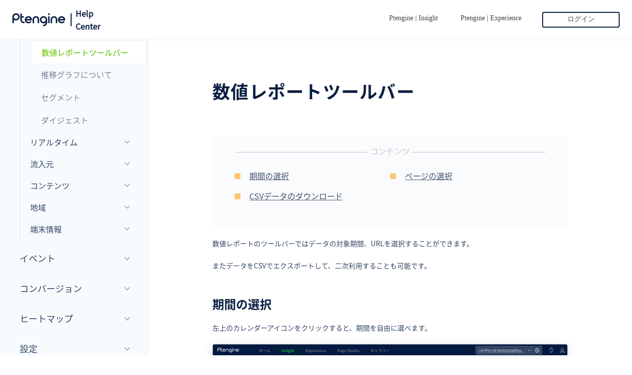

--- FILE ---
content_type: text/css
request_url: https://devhelp.ptengine.jp/wp-content/themes/neve/pt_customize_css/index.css?0913
body_size: 11147
content:
@charset "UTF-8";
/*
start
Theme Page:     Index
*/
/*Content-title*/
body {
	font-weight: 400;
    font-size: 16px;
    line-height: 1.6;
    color: #344563;
    text-rendering: optimizeLegibility;
    -webkit-font-smoothing: antialiased;
    -moz-osx-font-smoothing: grayscale;
    font-feature-settings: "kern";
    -webkit-font-kerning: normal;
    font-kerning: normal;
    font-family: Noto Sans JP,Hiragino Kaku Gothic Pro,"Sans Serif"!important;
}
h1,h2,h3,h4,h5,h6,p {
    transition:font-size 0.2s ease-out;
  }
body h1,body h2,body h3,body h4,body h5,body h6 {
	color:#091E42;
	line-height: 1.3;
	margin: 0;
	padding: 0;
	font-family:Noto Sans JP Bold,Hiragino Kaku Gothic Pro,"Sans Serif";
}

  .neve-main h1{
    font-size:28px;
    font-weight:600;
	line-height: 1.3;
  }
  .neve-main .h2{
    font-size:24px;
    font-weight:600;
	line-height: 1.3;
  }
  .neve-main .h3{
    font-size:22px;
    font-weight:500;
	line-height: 1.3;
  }
  .neve-main .h4{
    font-size:18px;
    font-weight:500;
	line-height: 1.3;
  }
  .neve-main h5{
    font-size:16px;
    font-weight:400;
	line-height: 1.3;
  }
  .neve-main h6{
    font-size:12px;
    font-weight:600;
	line-height: 1.3;
  }
  .neve-main p {
    font-size: 14px;
    line-height:1.8;
	color:#344563;
  }
 .neve-main .p1 {
	font-size: 16px;
	 font-weight: 500;
	 line-height: 24px;
  }
.neve-main .p2 {
	font-size: 14px;
	font-weight: 300;
	line-height: 22px;
}
.neve-main .p3 {
	font-weight: 300;
	font-size: 12px;
	line-height: 18px;
}
/** ======================== media =======================*/
.container {
    width: 100%;
    padding-right: 24px;
    padding-left: 24px;
    margin-right: auto;
    margin-left: auto;
  }
 .row {
    margin-left: -12px;
    margin-right: -12px;
  }
/** ========================= header ======================*/
.hfg_header.site-header {
	position: fixed;
    top: 0px;
    right: 0;
    z-index: 99999;
	width: 100%;
	border-bottom: 1px solid #ECF4FF;
}
body:not(.single-docs) .hfg_header.site-header {
	border-bottom: none;
}
.nv-navbar {
	width: 100%;
}

.hfg_header .header-main-inner{
	height: 80px;
	padding: 0 40px;
}
.hfg_header .header-main-inner .container {
	max-width: 100%!important;
	padding: 0!important;
}
body:not(.single-docs) .hfg_header .header-main-inner {
	background-color: #05396b;
}
.hfg_header .header-main-inner .builder-item {
	padding:0;
}
.hfg_header .header-main-inner  #nv-primary-navigation-main>li{
	padding: 0px;
	height: 32px;
	border-radius: 4px;
	width: 157px;
	margin: 0;
}
.single .hfg_header .header-main-inner  #nv-primary-navigation-main>li:nth-child(1) a:hover{
    color:#76CA20;
}
.hfg_header .header-main-inner  #nv-primary-navigation-main>li:nth-child(2){
	margin: 0 25px 0 0;
}
.single .hfg_header .header-main-inner  #nv-primary-navigation-main>li:nth-child(2) a:hover{
    color:#0F62FE;
}
.hfg_header .header-main-inner  #nv-primary-navigation-main>li:nth-child(3){
	border: 2px solid #FFFFFF;
}

.hfg_header .header-main-inner  #nv-primary-navigation-main>li:nth-child(3):hover ,
.hfg_header .header-main-inner  #nv-primary-navigation-main>li:nth-child(3):hover *,
.hfg_header .header-main-inner  #nv-primary-navigation-main>li:nth-child(3) .sub-menu:hover a
{
	color: black;
	background-color: #FFFFFF;

}
.single .hfg_header .header-main-inner  #nv-primary-navigation-main>li:nth-child(3),
.error404 .hfg_header .header-main-inner  #nv-primary-navigation-main>li:nth-child(3){
	border: 2px solid #091E42;
	border-radius: 4px;
}
.single .hfg_header .header-main-inner  #nv-primary-navigation-main>li:nth-child(3):hover,
.single .hfg_header .header-main-inner  #nv-primary-navigation-main>li:nth-child(3):hover>a,
.single .hfg_header .header-main-inner  #nv-primary-navigation-main>li:nth-child(3):hover>a *,
.error404 .hfg_header .header-main-inner  #nv-primary-navigation-main>li:nth-child(3):hover,
.error404 .hfg_header .header-main-inner  #nv-primary-navigation-main>li:nth-child(3):hover>a,
.error404 .hfg_header .header-main-inner  #nv-primary-navigation-main>li:nth-child(3):hover>a *
{
	color: #FFFFFF;
	background-color:#091E42;
	fill:#fff;

}
.hfg_header .header-main-inner  #nv-primary-navigation-main>li:nth-child(3) .sub-menu{
	border-radius: 4px;
	border: 2px solid #FFFFFF;
	background: #FFFFFF !important;
	margin-top: 5px;
}


.hfg_header .header-main-inner  #nv-primary-navigation-main>li:nth-child(3) .sub-menu>li:nth-child(1)>a{
	height: 70px;
	width: 120px;
	display: block;
	margin: 0 auto;
	border-bottom: 1px solid #ccc;
	background-image: url(https://staticresource.ptengine.com/HelpcenterImage/ptxandpte/hc-pte-menu-icon.svg);
	background-size: 87px;
	background-position: left center;
	background-repeat: no-repeat;
}

.hfg_header .header-main-inner  #nv-primary-navigation-main>li:nth-child(3) .sub-menu>li:nth-child(2)>a{
	height: 70px;
	width: 120px;
	display: block;
	margin: 0 auto;
	background-image: url(https://staticresource.ptengine.com/HelpcenterImage/ptxandpte/hc-ptx-logo.svg);
	background-size: contain;
	background-position: center;
	background-repeat: no-repeat;
}


.hfg_header .header-main-inner  #nv-primary-navigation-main li a{
	font-family: auto;
	font-weight: 500;
}
body:not(.single-docs) .hfg_header .header-main-inner  #nv-primary-navigation-main li:nth-child(-n+2) a:hover{
 text-decoration:underline;
}


.builder-item--primary-menu .nav-menu-primary:not(.style-full-height) > .primary-menu-ul li:not(.woocommerce-mini-cart-item):hover > a,
.builder-item--primary-menu .nav-menu-primary:not(.style-full-height) > .primary-menu-ul li:not(.woocommerce-mini-cart-item) > a{
    color: #FFFFFF;
	font-size: 14px;
	font-family:Noto Sans JP Bold,Hiragino Kaku Gothic Pro,"Sans Serif";
	font-weight:600
}
body:not(.single-docs) .builder-item--primary-menu .nav-menu-primary > .primary-menu-ul li:not(.woocommerce-mini-cart-item) > a,
body:not(.single-docs) .builder-item--primary-menu .nav-menu-primary > .primary-menu-ul li:not(.woocommerce-mini-cart-item) > a:hover,
body:not(.single-docs) .builder-item--primary-menu .nav-menu-primary:not(.style-full-height) > .primary-menu-ul li:not(.woocommerce-mini-cart-item):hover > a{
	color: #FFFFFF;
	font-size: 14px;
	font-family:Noto Sans JP Bold,Hiragino Kaku Gothic Pro,"Sans Serif";
	font-weight:600
}

body:not(.single-docs) .builder-item--primary-menu .nav-menu-primary  .sub-menu,
body:not(.single-docs) .builder-item--primary-menu .nav-menu-primary  .sub-menu li
{
	background:none !important;
	border:none;
}

body:not(.single-docs) .builder-item--primary-menu .nav-menu-primary  .sub-menu li a:hover
{
	text-decoration:underline;
}


.header-menu-sidebar .header-menu-sidebar-inner .nav-menu-primary ul li {
	padding: 12px 0;
	border-top: 1px solid #efefef;
}
.header-menu-sidebar .header-menu-sidebar-inner .nav-menu-primary ul li:first-child {
	border-top: none;
}
body:not(.single-docs) .header-main-inner .icon-bar {
	background-color:#FFFFFF;
}
body:not(.single-docs) .header-main-inner .navbar-toggle ,body.error404 .header-main-inner .navbar-toggle{
	color: #FFFFFF;
	display: none;
}
.builder-item--logo .site-logo img {
	height:26px;
	max-width:100%!important;
	margin-right: 10px;
}
body:not(.single-docs) .builder-item--logo .site-logo img.inner,
.page .builder-item--logo .site-logo img.home,
.single .builder-item--logo .site-logo img.home,
.tax-doc_category .builder-item--logo .site-logo img.home,
.post-type-archive-docs .builder-item--logo .site-logo img.home,
.error404 .builder-item--logo .site-logo img.home
{
	display: none;
}
body:not(.single-docs) .builder-item--logo .site-logo img.home {
	display: block;
}
.site-logo .site-title {
	font-size: 16px;
	position: relative;
	padding-left: 10px;
	font-weight: bold;
	color: #091E42;
}
body:not(.single-docs) .site-logo .site-title {
	color: #FFFFFF;
}
body:not(.single-docs) .site-logo .site-title:before {
	background-color: #FFFFFF;
}
.site-logo .site-title:before {
	content: '';
	display: block;
	height: 50%;
	width: 2px;
	left:0 ;
	top: 25%;
	background-color:#091E42;
	position: absolute;
	
}

/** ============================= main ===================== */

.neve-main {
	padding-top: 80px;
}
body:not(.single-docs) .neve-main {
	padding: 0;
}
body .docs-search-close path.close-line{
	fill: #fff;
}
body .docs-search-close path.close-border {
    fill: #B3BAC5;
}
body:not(.single-docs) .home-search-section {
	width: 100%;
	padding: 155px 0 100px 0;
	background-position: left,right;
   background-image: url('https://image.ptengine.com/wp-content/uploads/2020/09/pte-help-banner-background.svg'),url('https://help.ptengine.jp/wp-content/uploads/2020/09/pte-help-banner-background-right.svg');
   background-repeat:no-repeat;
	background-size: 51%;
	background-color:#05396b;
}
body:not(.single-docs) .pt_searchSidebar.inner {
	position: relative;
	display: none;
}
body:not(.single-docs) .pt_searchSidebar.homepage {
	position: relative;
}
.home-search-section .title{
	display:none;
	color: #FFFFFF;
    text-align: center;
    max-width: 630px;
    margin: 0 auto;
    line-height: 60px;
    font-size: 38px;
}
body:not(.single-docs) .home-search-section .title {
	display:block;
}
body:not(.single-docs) .home-search-section .betterdocs-search-form-wrap {
	padding: 0;
    background-color: transparent!important;
    margin-top: 32px;
    border: none;
}
 #betterdocs-searchform {
	height: 57px;
	border-radius: 4px;
	padding:0 20px;
	box-shadow: 0 8px 8px 0 #E6EFF6;
	 border:none;
}
.single #betterdocs-searchform{
   height: 50px;
}

#betterdocs-searchform svg.docs-search-icon {
	width:22px;
	height:22px;
	fill:#344563;
	margin-left: 0;
}
#betterdocs-searchform .betterdocs-searchform svg.docs-search-close {
	margin-right: 0;
}
body:not(.single-docs) #betterdocs-searchform {
	box-shadow: none;
}

.home-search-section .betterdocs-search-form-wrap .betterdocs-live-search {
	max-width: 563px;
}
.betterdocs-search-result-wrap::before {
	display:none;
}
body.single-docs .pte #betterdocs-searchform svg.docs-search-icon {
	fill: #76CA20;
}
body.single-docs .plp #betterdocs-searchform svg.docs-search-icon {
	fill: #00a92e;
}
body.single-docs .ptx #betterdocs-searchform svg.docs-search-icon {
	fill: #0F62FE;
}
.betterdocs-search-form-wrap .betterdocs-live-search .docs-search-result {
	max-width: 563px;
	min-width: 200px;
	padding:17px 22px 25px;
	border:none;
	border-radius: 4px;
	box-shadow: 0 0 20px 0 rgba(50,51,51,0.1);
}

.wp_top_title{
	text-align:center;
	margin: 60px;
}
/* ===================== category overview page ================================*/
html.js-focus-visible{
    margin-top: 0 !important;
}
.betterdocs-category-wraper .betterdocs-search-form-wrap .betterdocs-live-search{
	display: none;
}
body:not(.single-docs) .docs-cat-title-inner svg {
    display: none !important;
}
@media screen and (min-width:960px){
	body:not(.single-docs) .home-search-section.category-overview{
		padding: 124px 0 50px 0;
		background-image:url(https://devhelp.ptengine.jp/wp-content/uploads/2020/12/overview-head-bg.svg);
		background-size: 100% 313px;
	   background-position: center;
	}
}
@media screen and (min-width:650px){
	body:not(.single-docs)  #betterdocs-searchform{
		height: 50px;
		width: 610px;
	}
}
body:not(.single-docs)  .home-search-section .betterdocs-search-form-wrap .betterdocs-live-search {
	max-width: 610px;
}
body:not(.single-docs)  .betterdocs-search-result-wrap::before {
	display:none;
}
.betterdocs-search-form-wrap .betterdocs-live-search .docs-search-result {
	max-width: 610px;
}
/* body:not(.single-docs) .home-search-section.category-overview .title {
	line-height: 60px;
	font-size: 38px;
} */

body:not(.single-docs) .container .betterdocs-categories-wrap{
	max-width: 900px;
	margin-top:30px ;
}
body:not(.single-docs) .betterdocs-categories-wrap .pt_floder_icon{
	display: none;
}
body:not(.single-docs) .betterdocs-categories-wrap .docs-sub-cat-title svg{
	margin-right: 0;
	width: 15px;
	height: 15px;
}
body:not(.single-docs) .betterdocs-categories-wrap .docs-sub-cat-title{
	margin:0;
}
body:not(.single-docs) .betterdocs-categories-wrap .docs-sub-cat-title a{
	margin-left: 10px;
}
body:not(.single-docs) .betterdocs-categories-wrap .docs-cat-title a{
	cursor: default;
	text-decoration: none;
	pointer-events:none;
}
body:not(.single-docs) .betterdocs-categories-wrap  .docs-cat-title-inner h3{
	color: #091E42;
	font-size: 24px;
	padding: 0;
}
body:not(.single-docs) .betterdocs-categories-wrap .docs-cat-title-inner{
	border: none;
	padding-bottom: 12px;
}
body:not(.single-docs) .betterdocs-categories-wrap .docs-single-cat-wrap{
	background-color:none;
	box-shadow: none;
	margin: 0;
	padding-bottom: 50px;
	border-bottom: 1px solid #EBECF0;
	margin-top: 20px;
}
body:not(.single-docs) .betterdocs-categories-wrap .docs-single-cat-wrap .docs-cat-title-wrap{
	padding: 0;
}
body:not(.single-docs) .betterdocs-categories-wrap .docs-single-cat-wrap .docs-item-container>ul:not(.docs-sub-cat),
body:not(.single-docs) .betterdocs-categories-wrap .docs-single-cat-wrap .docs-item-container>.docs-sub-cat-container
{
	display: flex;
    flex-wrap: wrap;
    justify-content: space-between;
}

body:not(.single-docs) .betterdocs-categories-wrap .docs-single-cat-wrap .docs-item-container{
	padding: 0;
}
body:not(.single-docs) .betterdocs-categories-wrap .docs-single-cat-wrap .docs-item-container ul li,
body:not(.single-docs) .betterdocs-categories-wrap .docs-single-cat-wrap .docs-item-container>.docs-sub-cat-container .docs-sub-cat-warp{
	width: 45%;
	list-style-type: disc;
	color: #B3BAC5;
	margin: 0px;
}

body:not(.single-docs) .betterdocs-categories-wrap .docs-single-cat-wrap .docs-item-container>.docs-sub-cat-container .docs-sub-cat-warp .docs-sub-cat{
	margin-left: 5px;
	margin-bottom:7px;
}
body:not(.single-docs) .betterdocs-categories-wrap .docs-single-cat-wrap .docs-item-container>.docs-sub-cat-container .docs-sub-cat-warp .docs-sub-cat li{

	width:100%;
}

body:not(.single-docs) .betterdocs-categories-wrap .docs-single-cat-wrap .docs-item-container>ul>li svg{
	display: none;
}
body:not(.single-docs) .betterdocs-categories-wrap .docs-single-cat-wrap .docs-item-container a{
	font-size: 14px;
	line-height: 32px;
	color: #344563;
	overflow: hidden;
   white-space: nowrap;
   text-overflow: ellipsis;
	display:block;
	width:100%;
}


@media only screen and (max-width: 950px){


	.docs-single-cat-wrap {
		width:100%;
	}
	body:not(.single-docs) .container .betterdocs-categories-wrap{
		padding-left:10%;
		padding-right:10%;
	}
}
@media only screen and (max-width: 768px){
	body:not(.single-docs) .betterdocs-categories-wrap .docs-single-cat-wrap .docs-item-container ul li,
	body:not(.single-docs) .betterdocs-categories-wrap .docs-single-cat-wrap .docs-item-container>.docs-sub-cat-container .docs-sub-cat-warp{
		width: 100%;
	}
	body .insight.title img, body .experience.title img{
        height: 40px;
        width: 40px;
        margin: 0;
    }
   body .insight.title .split ,body .experience.title .split {
        height: 25px;
        margin: 0 5px;
    }
}

/*===================  signle-page site bar ===================== */
.betterdocs-single-wraper {
	background-color: #FFFFFF;
}
.single .betterdocs-content,
.page .betterdocs-content{
/* 	position:relative; */
	color: #344563;
	font-size: 14px;
	line-height: 22px;
}
.pt_searchSidebar .betterdocs-content-area {
	padding: 0!important;
	max-width: 100%;
}

.neve-main .betterdocs-search-form-wrap {
	background-color:#F7FBFE!important;
	padding:30px 16px;
}
body:not(.single-docs) .betterdocs-search-form-wrap{
	background-color: transparent!important;
	border: none;
}
#betterdocs-sidebar .betterdocs-sidebar-content {
	padding: 0px 4px 20px 30px;
	background-color: #F7FBFE;
}
#betterdocs-sidebar .betterdocs-sidebar-content .betterdocs-categories-wrap {

	padding: 0px 0 32px;
	display: block;
}
#betterdocs-sidebar .betterdocs-sidebar-content .betterdocs-categories-wrap, 
#betterdocs-sidebar .betterdocs-full-sidebar-left, 
#betterdocs-sidebar .betterdocs-sidebar-content .docs-single-cat-wrap .docs-cat-title-wrap,
#betterdocs-sidebar .betterdocs-sidebar-content .docs-item-container,
#betterdocs-sidebar .betterdocs-categories-wrap.white-bg .docs-single-cat-wrap {
	background-color: #F7FBFE;
}

#betterdocs-sidebar .betterdocs-sidebar-content .docs-single-cat-wrap .docs-cat-title-wrap.active-title, 
#betterdocs-sidebar .betterdocs-sidebar-content .betterdocs-categories-wrap .docs-single-cat-wrap .docs-cat-title-wrap {
	background-color: #F7FBFE;
    width: 100%;
    border: none;
    padding: 0;
} 
#betterdocs-sidebar .betterdocs-sidebar-content .docs-cat-title-inner .docs-cat-title{
	width: 100%;
}
#betterdocs-sidebar .betterdocs-sidebar-content .docs-cat-title-inner .toggle-arrow {
	margin-right: 33px;
	fill: #979797;
}
#betterdocs-sidebar .betterdocs-sidebar-content .docs-cat-title-inner h3{
	font-family: Noto Sans JP,Hiragino Kaku Gothic Pro,"Sans Serif";
	font-size: 18px;
	line-height:24px;
	color: #344563;
	padding-left:10px;
	font-weight: 400;
	transition: 0.2s linear;
	width: 100%;
	line-height: 46px;
}

#betterdocs-sidebar .betterdocs-sidebar-content .docs-cat-title-inner:hover{
	background-color: #ECF2F6;
}

#betterdocs-sidebar .betterdocs-sidebar-content .betterdocs-categories-wrap {
	overflow-x:hidden;
}
#betterdocs-sidebar .betterdocs-categories-wrap li svg {
	display: none;
}

#betterdocs-sidebar .betterdocs-sidebar-content .betterdocs-categories-wrap .docs-single-cat-wrap {
	margin: 15px 0;
}
#betterdocs-sidebar .betterdocs-sidebar-content .betterdocs-categories-wrap .docs-item-container {
	padding: 0;
	
}
#betterdocs-sidebar .betterdocs-sidebar-content .betterdocs-categories-wrap .docs-item-container li {
	height: 46px;
}


.single-docs #betterdocs-sidebar .betterdocs-categories-wrap .docs-sub-cat-title {
	padding-left: 20px;
	text-decoration: none;
	margin:0;
	position: relative;
	display: flex; 
    flex-direction: row-reverse;
}
.single-docs #betterdocs-sidebar .betterdocs-categories-wrap .docs-sub-cat-title .toggle-arrow {
	margin-right: 34px;
	fill: #979797;
}
.single-docs #betterdocs-sidebar .betterdocs-categories-wrap .docs-item-container .docs-sub-cat-container{
	border-left: 1px solid #DFE1E6 ;
	margin-left: 10px;
}
.single-docs #betterdocs-sidebar .betterdocs-categories-wrap .docs-item-container .docs-sub-cat-container .docs-sub-cat{
	border-left: 1px solid #ECF2F6;
	margin-left: 21px;

}

.single-docs #betterdocs-sidebar .betterdocs-categories-wrap .docs-sub-cat-title a {
	color:#344563;
	text-decoration: none;
	font-size: 16px;
	line-height: 44px;
	width: 100%;
}
#betterdocs-sidebar .betterdocs-categories-wrap .docs-sub-cat-title:hover {
	background-color: #EEF3FA;
}
#betterdocs-sidebar .betterdocs-categories-wrap .docs-sub-cat-title:hover a {
	color: #091E42;
}
#betterdocs-sidebar .betterdocs-categories-wrap ul {
	border-left: 1px solid #DFE1E6;
	margin-left: 10px;
	
}
#betterdocs-sidebar .betterdocs-categories-wrap ul.docs-sub-cat {
	padding-top: 0;
}
#betterdocs-sidebar .betterdocs-categories-wrap li {
	margin: 0;
}
#betterdocs-sidebar .betterdocs-sidebar-content .betterdocs-categories-wrap li svg {
	display:none;
}
#betterdocs-sidebar .betterdocs-sidebar-content .betterdocs-categories-wrap li a {
	padding-left: 20px;
	line-height: 46px;
	color:#344563;
	font-size:16px;
	display: block;
	width: 100%;
	font-family: Noto Sans JP Light,Hiragino Kaku Gothic Pro,"Sans Serif";
	overflow: hidden;
	white-space: nowrap;
	text-overflow: ellipsis;
}
#betterdocs-sidebar .betterdocs-sidebar-content .betterdocs-categories-wrap li a:hover{
	background-color:#ECF2F6;
}

.pte #betterdocs-sidebar .betterdocs-sidebar-content .betterdocs-categories-wrap li a.active {
	font-family: Noto Sans JP Medium,Hiragino Kaku Gothic Pro,"Sans Serif";
	color: #76CA20;
	background-color: #fff;
	border:1px solid #F6F7FC ;
}

.ptx #betterdocs-sidebar .betterdocs-sidebar-content .betterdocs-categories-wrap li a.active {
	font-family: Noto Sans JP Medium,Hiragino Kaku Gothic Pro,"Sans Serif";
	color: #0F62FE;
	background-color: #fff;
	border:1px solid #F6F7FC ;
}

.plp #betterdocs-sidebar .betterdocs-sidebar-content .betterdocs-categories-wrap li a.active {
	font-family: Noto Sans JP Medium,Hiragino Kaku Gothic Pro,"Sans Serif";
	color: #00a92e;
	background-color: #fff;
	border:1px solid #F6F7FC ;
}
/* ======================= docs-single-main ==============*/
.neve-main .betterdocs-single-wraper {
	background-color: #FFFFFF;
}
.neve-main .betterdocs-single-wraper .betterdocs-content-area {
	max-width: 100%;
	padding:0;
	margin: 0;
}
.betterdocs-single-wraper .betterdocs-content-area .docs-single-main {
	position: relative!important;
	padding-left: 40px!important;
	padding-right: 40px!important;
	padding-top: 84px!important;
}
.betterdocs-single-wraper .betterdocs-content-area .docs-single-main a{
    text-decoration:underline;
}
.betterdocs-single-wraper .betterdocs-content-area .docs-single-main a:hover{
    text-decoration:none;
}
/*======================= rate Rate my Post Plugin ==============*/
 .betterdocs-entry-content .rmp-widgets-container  p{
	margin: 0;
	font-size: 16px;
	line-height: 22px;
}
.rmp-widgets-container{
	margin: 80px 0 0 0;
	border-top:1px solid #DFE7F5 ;
	border-bottom:1px solid #DFE7F5 ;
	padding-top:40px;
	padding-bottom:50px ;
}
.rmp-widgets-container {
	min-height: 186px;
}
.rmp-widgets-container .rmp-rating-widget{
	height: 92px;
}
.betterdocs-entry-content .rmp-widgets-container .rmp-heading{
	margin: 0;
	margin-bottom: 30px;
	line-height: 30px;
	font-size: 18px;
	color: #091E42;
	display: inline-block;
	background-image: url(/wp-content/uploads/2020/12/rate-plugin-edi.png);
	background-repeat: no-repeat;
	background-size: 25px 25px;
	background-position: left center;
	padding-left: 30px;
}
.betterdocs-entry-content .rmp-widgets-container .rmp-heading.yes{
	background-image: url(/wp-content/uploads/2020/12/rate-plugin-yes.png);
}
.rmp-widgets-container .js-rmp-rating-item{
	height: 32px;
	width: 157px;
	border: 2px solid #091E42;
	border-radius: 4px;
	color: #091E42;
	margin: 0 10px;
}

.rmp-widgets-container .rmp-rating-widget:not(.rmp-rating-widget--has-rated) .js-rmp-rating-item:hover{
	color: #fff;
	background-color: #091E42;
}
.rmp-widgets-container .rmp-rating-widget--has-rated .js-rmp-rating-item{
	border-color: #868686;
	color:  #868686;
}

/*feedback input & submit*/
.rmp-widgets-container .rmp-feedback-widget .rmp-heading--title{
	line-height: 25px;
	padding-left: 37px;
	background-image: url(/wp-content/uploads/2020/12/rate-plugin-msg.png);
	background-repeat: no-repeat;
	background-size: contain;
	background-position: left center;
}

.betterdocs-entry-content .rmp-feedback-widget__container  .rmp-feedback-widget__text{
	/* font-size: 14px; */
	margin:0 0 24px 0;
}
.rmp-feedback-widget__container  .js-rmp-feedback-input{
	outline: none !important;
	height:140px;
	width: 614px;
	font-size: 12px;
	margin-bottom: 24px;
	border-radius: 4px;
}
.pte .rmp-feedback-widget__container  .js-rmp-feedback-input:hover,
.pte .rmp-feedback-widget__container  .js-rmp-feedback-input:focus{
	border-color: #76CA20;
}
.ptx .rmp-feedback-widget__container  .js-rmp-feedback-input:hover,
.ptx .rmp-feedback-widget__container  .js-rmp-feedback-input:focus{
	border-color:#0F62FE;
}

.rmp-feedback-widget__container .feedback-button-warp{
	height: 32px;
	width: 614px;
	margin: 0 auto;
	text-align: right;
}
.rmp-feedback-widget__container .js-rmp-feedback-button{
	width: 220px;
	height: 32px;
	border: 2px solid #091E42;
	border-radius: 4px;
	background: #fff;
	color:  #091E42;
	font-size: 14px;
	line-height: 28px;
	padding: 0;
	cursor: not-allowed;
	border-color: #868686;
	color:  #868686;

} 
.rmp-feedback-widget__container .js-rmp-feedback-button.allow{
	border-color: #091E42;
	color:  #091E42;
	cursor: pointer;;
}
.rmp-feedback-widget__container .js-rmp-feedback-button.allow:hover{
	background-color: #091E42;
	color: #fff;
}
/*after feedback msg*/
.rmp-widgets-container .hide{
	display: none;
}
.betterdocs-entry-content  .feedback-success-msg-warp .feedback-success-msg-title {
	display: inline-block;
  	line-height: 25px;
	padding-left: 37px;
	background-image: url(/wp-content/uploads/2020/12/rate-plugin-sub.png);
	background-repeat: no-repeat;
	background-size: contain;
	background-position: left top;
	margin-bottom: 30px;
	font-size: 18px;
}

/* ================= betterdocs-entry-header ===============*/
.betterdocs-single-wraper .betterdocs-breadcrumb {
	display: none;
}

.betterdocs-single-wraper .betterdocs-print-btn {
	background-color: transparent;
}
.betterdocs-single-wraper .betterdocs-print-pdf {
	position: absolute;
    top: 58px;
    right: 240px;
    background-color: transparent;
}
.betterdocs-single-wraper .rmp-results-widget {
	position: absolute;
    top: 30px;
    right: 30px;
    height: 50px;
    background-color: #FFFFFF;
    box-shadow: 0 0 16px 0 #E6EFF6;
    border-radius: 8px;
    line-height: 50px;
    padding: 0 30px;
}
/* ================= in this module =============*/
.betterdocs-single-wraper .betterdocs-entry-content .betterdocs-toc {
	position:relative;
	width: 100%;
    background-color: #FAFBFC;
    border-radius: 4px;
    padding: 32px 45px 40px;
	margin:0;
}
.betterdocs-single-wraper .betterdocs-entry-content .betterdocs-toc:before {
	content: '';
    height: 1px;
    width: 100%;
    display: block;
    border-bottom: 0.5px solid #C1C7D0;
}
.betterdocs-single-wraper .betterdocs-entry-content .betterdocs-toc .toc-title {
	position: absolute;
    top: 17px;
    left: 50%;
    transform: translateX(-50%);
    color: #C1C7D0;
    background-color: #FAFBFC;
    padding: 0 5px;
    font-size: 16px;
    font-weight: normal;
}
.betterdocs-single-wraper .betterdocs-toc > ul {
	padding-top: 30px;
}
.betterdocs-single-wraper .betterdocs-toc > .toc-list li {
	display: inline-block;
	width: 50%;
	padding-right: 5px;
}
.betterdocs-single-wraper .betterdocs-toc > .toc-list a {
	font-size: 16px;
	font-weight: 500;
	color:  #42516E;
	padding-left: 30px;
	text-decoration:underline;
	position: relative;
	overflow: hidden;
    white-space: nowrap;
    text-overflow: ellipsis;
    max-width: 100%;
}
.betterdocs-single-wraper .betterdocs-toc .toc-list.betterdocs-hierarchial-toc li a::before {
	content: '';
	display:block;
	position: absolute;
	width:12px;
	height: 12px;
	border-radius: 1px;
	background-color: #FFC67A;
	left: 0;
    top: 50%;
    transform: translateY(-50%);
}
.betterdocs-single-wraper .betterdocs-toc .toc-list.betterdocs-hierarchial-toc li a::before {
	background-color: #FFC67A;
}

/*===================== Content-Part ========================*/
/* .home-category{
	display: flex;
   flex-wrap: wrap;
   width:773px;
   margin: auto;
	margin-top:33px;
	margin-bottom:33px;
} */
.home-category {
	margin-top: 80px;
}
/** @TODO */
.nv-content-wrap {
	margin:0 auto;
}
.home-category-wrap{
	width:100%;
	display:inline-block;
	font-size:12px;
	line-height: 22px;
	color:#344563;
	margin:0 0 78px;
	text-align:left;
	padding: 40px 20px 45px;
    overflow: hidden;
    border-radius: 4px;
    border: 1px solid #EBECF0;
	text-decoration: none!important;
	box-shadow:0 8px 8px 0 rgba(185,185,185,0.06);
}
.home-category-wrap:hover {
	box-shadow: 0 8px 20px 0 rgba(111,116,153,0.16);
}
.home-category-wrap:hover h3,
.home-category-wrap:hover
{
	color:#091E42;
}
.home-category-wrap:hover p {
	color: #344563;
}
.home-category-wrap .img {
	height: 56px;
}
.home-category-wrap h3 {
	margin: 35px auto 22px;
	line-height:24px;
}
.home-category-wrap h3 a {
	font-size: 18px;
    font-weight: 500;
    color: #091E42;
    line-height: 18px;
    text-decoration: none!important;
}

.ptx-category-more{
	margin-top:70px !important;
}

.ptx-home-category-wrap{
	height:502px;
}

.pti-home-category-item{
	margin-right:153px;
}
/*index-cate-grid*/
.home-category-wrap .index-category-content{
   /*padding-top:12px;*/
	min-height:153px;
	border-top: 1px solid #E5EFF5;
}
.home-category-wrap .index-category-title{
    width: 100%;
    border-bottom: 1px solid #E5EFF5;
	background-repeat:no-repeat;
	background-size:contain;
}
.home-category-wrap .index-category-title a,.home-category-wrap .index-category-title a:hover{
        text-decoration: none !important;
}
.home-category-wrap .index-category-title .category-title-right{
	position: relative;
/*	padding-left: 50px;*/
}
.home-category-wrap .index-category-title .category-title-right .icon {
	display: inline-block;
	width:100%;
	height: 60px;
	background-repeat: no-repeat;
	background-position: center;

}
.home-category-wrap .grid-icon-01 .category-title-right .icon{
	background-image:url(https://staticresource.ptengine.com/HelpcenterImage/ptxandpte/hc-insight-logo.svg);
	background-size:contain;
}
.home-category-wrap .grid-icon-02 .category-title-right .icon{
	background-image:url(https://staticresource.ptengine.com/HelpcenterImage/ptxandpte/hc-ptx-logo.svg);
	background-size:contain;
}


.home-category-wrap ul{
    display: flex;
    flex-wrap: wrap;
	padding-left: 0!important;
	justify-content: space-between;
}

.home-category-wrap .index-category-content ul li{
    width: 25%;
	margin-top: 24px;
	list-style: none;
	white-space: nowrap;
    text-overflow: ellipsis;
    overflow: hidden;
    margin-left: 5px;
	position: relative;
	padding-left: 10px;
}
 .home-category-wrap .index-category-content ul li.long-title{
 	width:48%;
 }
.index-category-content.experience{
	 height: 153px;
    display: flex;
}
.index-category-content.experience .category-list{
	align-self: center;
}
.nv-content-wrap.entry-content .row>div:nth-child(1) .index-category-content ul li a:hover{
    color:#76CA20;
}
.nv-content-wrap.entry-content .row>div:nth-child(2) .index-category-content ul li a:hover{
    color:#0F62FE;
}

.home-category-wrap .category-title-left{
	margin-left: 40px;
}
.home-category-wrap   a{
    font-size: 14px;
    color:#344563 ;
	cursor: pointer;

}
.home-category-wrap   a:hover{
	text-decoration: underline !important;
}
.home-category-wrap .index-category-title .category-title-right h2{
    margin-bottom: 56px;
    margin-top:25px;
    line-height: 24px;
	white-space: nowrap;
	text-align: center;
	font-size:22px;
}


.home-category-wrap .release-wrap{
	height: 41px;
	line-height: 41px;
	margin:19px 0;
	overflow: hidden;
	background-color: #EEF8E4;
	border-radius: 4px;
}
.home-category-wrap .release-wrap.experience{
	background-color: #ECF3FF;
}

.home-category-wrap .release-wrap .release-title{
	float: left;
	width: 136px;
	height: 100%;
	font-size: 14px;
	color: #FFFFFF;
	background-color: #76CA20;
	position: relative;
	border-radius: 4px 0 0 4px;
	padding: 0 12px;
	box-sizing: border-box;
}
.home-category-wrap .release-wrap.experience .release-title{
	background-color: #0F62FE;
}
.home-category-wrap .release-wrap.experience .release-title:after{
	border-left:6px solid #0F62FE;
}
.home-category-wrap .release-wrap .release-title:after{
	position: absolute;
	left: 136px;
	content: '';
	top: 14px;
	border-top:6px solid transparent;
	border-left:6px solid #76CA20;
	border-bottom: 6px solid transparent;
}
.home-category-wrap .release-wrap .release-content{
	float: left;
	margin-left: 20px;
	width: calc(100% - 160px);
	height: 100%;
	overflow: hidden;
	white-space: nowrap;
	text-overflow: ellipsis;
}
.home-category-wrap .release-wrap .release-content img{
	display: block;
	margin: 5px auto 0;

}
.home-category-wrap .release-wrap .release-content a{
	text-decoration: none !important;
}
.home-category-wrap .index-category-more{
	margin-top:30px;
	text-align: center;
}

.home-category-wrap div.index-category-more a{
	text-decoration:none !important;
	font-size:18px;
	color: #76CA20;
}
.nv-content-wrap.entry-content .row>div:nth-child(2) div.index-category-more a{
    color: #0F62FE;
}




/*首页展示隐藏sidebar，并且把搜索框宽度调整100%*/
.pt_searchSidebar{
	width:100%;
}
/* ======================= footer ===============*/
.site-footer .footer-bottom-inner {
	background-color: #091E42;
	padding: 0;
	position: relative;
}
body:not(.single-docs) .site-footer .footer-bottom-inner {
	padding: 36px 0 55px 0;
}
body:not(.home) .site-footer .footer-bottom-inner{
	padding: 20px;
}

body:not(.single-docs) .site-footer .builder-item--footer_copyright{
	width:90%;
	margin:0 auto;
}

.site-footer .hfg-item-center {
	margin: 0;
}
.site-footer .links {
	display:none;
	justify-content: space-around;
	margin-bottom: 0;
    padding-bottom: 22px;
    border-bottom: 1px solid #BAC1CB;
}
body.home .site-footer .links {
	display: block;
}
body.home .site-footer .links a{
	margin-right:70px;
	color:#BAC1CB;
}
body:not(.home) #site-footer  .copywrite{
	text-align:center;
	padding:  0;
    font-size: 14px;
    line-height: 20px;
}
body:not(.home) #site-footer  .copywrite .logo{
	display:none;
}
@media screen and (max-width:800px){
	body:not(.single-docs) .site-footer .links a{
		margin-right:10px;
	}
	body:not(.single-docs) .wrapper .site-footer .footer-bottom-inner{
		padding:20px;
	}
	body:not(.single-docs) .wrapper  .site-footer .copywrite{
		padding-top:10px;
	}
	.wrapper  .site-footer .links{
		padding-bottom:10px;
	}
}
@media screen and (max-width:500px){
	body:not(.single-docs) .wrapper .site-footer .links a{
		display:inline-block;
		width:70%;
	}
}
.site-footer .links a {
	font-size: 14px;
	color: #FFFFFF;
	line-height: 30px;
}
.site-footer .copywrite {
	font-size: 14px;
	line-height: 20px;
	padding: 30px 0;
	color: #BAC1CB;
}
body:not(.single-docs) .site-footer .copywrite {
	padding-top: 22px;
	padding-bottom: 0;
    font-size: 12px;
	margin-left: 0;
}
.site-footer .copywrite .logo img{
	height: 24px;
	vertical-align: middle;
}
.site-footer .copywrite {
	padding: 25px 0;
	font-size: 14px;
	line-height:20px;
}
.site-footer .copywrite .logo {
	display: none;
}
body:not(.single-docs) .site-footer .copywrite .logo{
	display: inline-block;
	margin-right: 15px;
}
/*文章内容的一些样式*/
i.pt-article-list-icon-1{
    background: url(https://help.ptengine.jp/wp-content/uploads/2020/09/图标sprite-33x300.png);
    width: 30px;
    height: 30px;
    background-position-y: 0px;
    display: inline-block;
    vertical-align: middle;	
}	

i.pt-article-list-icon-2{
    background: url(https://help.ptengine.jp/wp-content/uploads/2020/09/图标sprite-33x300.png);
    width: 30px;
    height: 30px;
    background-position-y: -30px;
    display: inline-block;
    vertical-align: middle;	
}	

i.pt-article-list-icon-3{
    background: url(https://help.ptengine.jp/wp-content/uploads/2020/09/图标sprite-33x300.png);
    width: 30px;
    height: 30px;
    background-position-y: -60px;
    display: inline-block;
    vertical-align: middle;	
}	

i.pt-article-list-icon-4{
    background: url(https://help.ptengine.jp/wp-content/uploads/2020/09/图标sprite-33x300.png);
    width: 30px;
    height: 30px;
    background-position-y: -90px;
    display: inline-block;
    vertical-align: middle;	
}	

i.pt-article-list-icon-5{
    background: url(https://help.ptengine.jp/wp-content/uploads/2020/09/图标sprite-33x300.png);
    width: 30px;
    height: 30px;
    background-position-y: -120px;
    display: inline-block;
    vertical-align: middle;	
}	

i.pt-article-list-icon-6{
    background: url(https://help.ptengine.jp/wp-content/uploads/2020/09/图标sprite-33x300.png);
    width: 30px;
    height: 30px;
    background-position-y: -150px;
    display: inline-block;
    vertical-align: middle;	
}	

i.pt-article-list-icon-7{
    background: url(https://help.ptengine.jp/wp-content/uploads/2020/09/图标sprite-33x300.png);
    width: 30px;
    height: 30px;
    background-position-y: -180px;
    display: inline-block;
    vertical-align: middle;	
}	

i.pt-article-list-icon-8{
    background: url(https://help.ptengine.jp/wp-content/uploads/2020/09/图标sprite-33x300.png);
    width: 30px;
    height: 30px;
    background-position-y: -210px;
    display: inline-block;
    vertical-align: middle;	
}	

i.pt-article-list-icon-9{
    background: url(https://help.ptengine.jp/wp-content/uploads/2020/09/图标sprite-33x300.png);
    width: 30px;
    height: 30px;
    background-position-y: -240px;
    display: inline-block;
    vertical-align: middle;	
}	

i.pt-article-list-icon-10{
    background: url(https://help.ptengine.jp/wp-content/uploads/2020/09/图标sprite-33x300.png);
    width: 30px;
    height: 30px;
    background-position-y: -270px;
    display: inline-block;
    vertical-align: middle;	
}


/* =============== other component style ===============*/

.single .betterdocs-single-wraper .betterdocs-content-area #betterdocs-sidebar {
	flex: none;
	width: 100%;
	position: fixed;
	z-index: 11;
	top: 80px;
	left:0;
}
.betterdocs-single-wraper .betterdocs-content-area .docs-single-main,
.page .single-page-container,
.site-footer .copywrite {
	margin-left: 300px;
	overflow:hidden;
}
/* article-search-style */
.single .betterdocs-single-wraper .betterdocs-content-area #betterdocs-sidebar,
.page .pt_searchSidebar {
	max-width: 300px;
	transition: 0.2s linear;
}
/*内容页隐藏搜索结果标签*/
.single .betterdocs-single-wraper .docs-search-result .search-reslut-ptx-icon,.single .betterdocs-single-wraper .docs-search-result .search-reslut-plp-icon,.single .betterdocs-single-wraper .docs-search-result .search-reslut-ptengine-icon{
	display: none;
}
.single #content .docs-search-result .ptegnine-element,
.single #content .docs-search-result .ptx-element{
	display: none;
}

/* logo样式 */
.single .betterdocs-single-wraper .betterdocs-content-area #betterdocs-sidebar .article-logo-up-sear{
	height: 50px;
	margin-top: 40px;
	margin-left: 27px;
    background-repeat: no-repeat;
    background-size: contain;
}
.single .betterdocs-single-wraper .betterdocs-content-area #betterdocs-sidebar .article-logo-up-sear img{
	width: auto;
	height: 100%;
}
.single .betterdocs-single-wraper .betterdocs-content-area #betterdocs-sidebar{
	background-color:#F7FBFE;
	border-right:1px solid #E2EAF7;
	overflow-y: scroll;
	height: calc(100vh - 80px);
}
.page .header-menu-sidebar-bg .pt_searchSidebar {
	max-width: 100%;
}
.help-ul {
	padding-left: 69px;
}
.help-ul li {
	font-size:14px;
	color: #344563;
	line-height: 22px;
	position: relative;
	margin: 20px 0;
}
.help-ul li .number {
	display: block;
	height:18px;
	width: 18px;
	border-radius: 50%;
	background-color: #A5B2BD;
	text-align:center;
	line-height: 18px;
	color: #FFFFFF;
    font-size: 12px;
	position: absolute;
    left: -32px;
    top: 3px;
}

.help-ul li a{
	color: #76CA20;
	text-decoration:underline;
}
.help-ul li a:hover {
	text-decoration: none;
}
.help-ul li img {
	margin-top: 20px;
	box-shadow: 0 6px 20px 0 rgba(94,108,132,0.17);
   max-width: 60%;
	min-width: 400px;
}


.help-note {
    padding: 19px 12px 18px 45px;
    border-radius: 4px;
    background-repeat: no-repeat;
    background-position: 17px 25px;
	background-image: url(/wp-content/uploads/2020/11/help-note.svg);
    background-color: #EDFFF9;
}

.help-warning {
    padding: 19px 12px 18px 45px;
    border-radius: 4px;
    background-repeat: no-repeat;
    background-position: 17px 25px;
	background-image: url(/wp-content/uploads/2020/11/help-warning.svg);
    background-color: #FFF6EA;
}
.help-tip {
    padding: 19px 12px 18px 45px;
    border-radius: 4px;
    background-repeat: no-repeat;
    background-position: 17px 25px;
	background-image: url(/wp-content/uploads/2020/11/help-tip.svg);
    background-color: #E9F3FF;
}
.help-note .fa{
/*	position: absolute;
    top: 22px;
    left: 20px;
    font-size: 14px;
	color:#344563;*/
	display:none;
}

.help-note .fa-star:before,.help-tip .fa-star:before,.help-warning .fa-star:before{
	content:'';
}


/*******betterdocs-single-main*******/
.single .betterdocs-entry-footer .feedback-update-form {
	justify-content: flex-end;
	margin: 20px 0;
}
.page .pt_searchSidebar{
	width:100%;
	position: fixed;
	top: 80px;
	left:0;
	bottom: 0;
	z-index: 11;
}

body:not(.single-docs) .single-page-container {
	padding-left: 0;
	margin-left: 0;
}
body:not(.single-docs) .pt_searchSidebar {
	position: relative;
	top: 0;
	max-width: 100%;
}

.nv-single-page-wrap {
	padding: 0px 40px 20px!important;
	width: 100%!important;
	max-width: 100%!important;
}
body:not(.single-docs) .nv-single-page-wrap {
	padding: 0!important;
}
.single-page-container .nv-page-title-wrap.nv-big-title .nv-page-title {
	border:none;
}
.page .single-page-container .nv-page-title-wrap {
	margin: 0;
	display: none;
}
/** related posts */
.wrapper .yarpp-related {
	padding-top: 70px;
    border-top: 1px solid #DFE7F5;
    margin: 60px 0;
}
.wrapper .yarpp-related.yarpp-related-none {
	display: none;
}
.wrapper .yarpp-related h3 {
	font-size: 24px;
    color: #091E42;
    line-height: 36px;
	font-weight: 500;
}
.wrapper .yarpp-related ol {
	list-style: disc;
    padding-left: 20px;
}
.wrapper .yarpp-related li a{
	font-size: 14px;
	color: #42516E;
	text-decoration: underline;
	line-height:34px;
	transition: 0.2s linear;
}
.wrapper .yarpp-related li a:hover {
	color: #76CA20;
}

/** ======= betterdocs-entry-content style =======*/
.betterdocs-entry-content h1,
.nv-single-page-wrap h1{
	margin: 0 0 30px;
}
.betterdocs-entry-content h2,
.nv-single-page-wrap h2{
	margin: 50px 0 20px;
}
.betterdocs-entry-content h3,
.betterdocs-entry-content h4,
.nv-single-page-wrap h3,
.nv-single-page-wrap h4{
	margin: 30px 0 10px;
}

.betterdocs-entry-content p {
	margin: 20px 0;
}
.betterdocs-entry-content p img{
/* 	margin-top: 20px; */
	box-shadow: 0 4px 20px 0 rgba(94,108,132,0.2);
	max-width: 60%;
	min-width: 400px;
}


.docs-single-main .docs-single-title .betterdocs-entry-title {
	padding: 0;
	margin: 0 0 0px;
	color: #091E42;
	line-height: 42px;
	margin-bottom: 70px;
}
.docs-single-main .docs-single-title .update-date{
	color: #7A869A;
	line-height: 30px;
	font-size: 20px;
	font-style: normal;
}
/*点击放大图片*/
.betterdocs-entry-content img{
    cursor: url(https://staticresource.ptengine.jp/HelpcenterImage/zoomin.cur),default;
}

#img-zoom-mask{
	z-index: 999999;
  width: 100%;
  height: 100%;
  position: fixed;
  overflow: scroll;
  background: rgba(0,0,0,.3);
  top: 0;
  visibility: hidden;
  opacity: 0;
  transition: opacity 0.3s linear;
 left:0;
}

#img-zoom-mask img{
  max-height: 80vh;
  max-width: 80vw;
  display: block;
  margin: 50vh auto 0;  
  transform: translateY(-50%) scale(1);
  cursor: url(https://staticresource.ptengine.jp/HelpcenterImage/zoomout.cur),default;
}

#img-zoom-mask iframe{
  display:block;
  margin: 50vh auto 0;
  transform: translateY(-200px);
}  
.congtent-img-show{
    visibility: visible !important;
    opacity: 1 !important;
}
/*放大图片end*/

/* =====scroll bar style =======*/
.docs-search-result::-webkit-scrollbar,
.betterdocs-categories-wrap::-webkit-scrollbar,
#betterdocs-sidebar::-webkit-scrollbar{
	width:4px;
}
.docs-search-result::-webkit-scrollbar-thumb,
.betterdocs-categories-wrap::-webkit-scrollbar-thumb,
#betterdocs-sidebar::-webkit-scrollbar-thumb {
	border-radius:4px;
	-webkit-box-shadow:inset 0 0 5px rgba(0,0,0,0.2);
	background:rgba(53,69,99,0.1);
}
.docs-search-result::-webkit-scrollbar-track,
.betterdocs-categories-wrap::-webkit-scrollbar-track,
#betterdocs-sidebar::-webkit-scrollbar-track{
	-webkit-box-shadow:none;
	border-radius:0;
	background: none;
}


/* ========== sidebar pull arrow ========*/
/* .page .pt_searchSidebar::before,
.single .betterdocs-single-wraper .betterdocs-content-area #betterdocs-sidebar::before {
	content: '>>';
    display: block;
    width: 30px;
    height: 60px;
    line-height: 60px;
    background-color: #F7FBFE;
    position: absolute;
    right: -30px;
    top: 50%;
    transform: translateY(-50%);
    border-top-right-radius: 4px;
    border-bottom-right-radius: 4px;
    text-align: center;
    cursor: pointer;
}
 */
/* ========search result style ======*/
.betterdocs-search-form-wrap .betterdocs-live-search .docs-search-result li {
	position: relative;
	border-bottom: none;
	border-top: 1px solid #C1C7CF;
	margin: 20px 0 10px;
	padding-top: 10px;
	
}
.betterdocs-search-form-wrap .betterdocs-live-search .docs-search-result li a {
	color: #091E42;
	font-size: 14px;
	padding: 0;
	display: block;
	width: 75%;
	cursor: pointer;
	padding: 5px;
	white-space: nowrap;
    text-overflow: ellipsis;
    max-width: 100%;
    -webkit-line-clamp: 1;
    overflow: hidden;
}
.betterdocs-search-form-wrap .betterdocs-live-search .docs-search-result li .search-reslut-ptengine-icon{
	color: #76CA20;
	position: absolute;
   right: 0;
	padding:0 5px;
	line-height: 34px;
	cursor: pointer;
	background-color: rgba(118,202,32,0.2);
	border-radius:4px;
}
.betterdocs-search-form-wrap .betterdocs-live-search .docs-search-result li .search-reslut-plp-icon{
	color: #76CA20;
	position: absolute;
   	right: 0;
	padding:0 5px;
	line-height: 34px;
	cursor: pointer;
	background-color: rgba(118,202,32,0.2);
	border-radius:4px;
}
.betterdocs-search-form-wrap .betterdocs-live-search .docs-search-result li .search-reslut-ptx-icon{
	color: #0F62FE;
	position: absolute;
	padding:0 5px;
   right: 0;
	line-height: 34px;
	cursor: pointer;
	background-color: rgba(15,98,254,0.2);
	border-radius:4px;
}

.betterdocs-search-form-wrap .betterdocs-live-search .docs-search-result li:hover {
	background-color: transparent;
}
.betterdocs-search-form-wrap .betterdocs-live-search .docs-search-result li:hover a {
	background-color:#f4f5f7;
}
.betterdocs-search-form-wrap .betterdocs-live-search .docs-search-result li a span{
	color: #B2BAC6;
	font-size: 12px;
	display: block;
	padding: 0px 5px 0 10px;
	background-color: #FFFFFF;
	position: absolute;
	left: 0;
	top: -15px;
}

/* ======== mobile sidebar style ======*/
.header-menu-sidebar-bg .header-menu-sidebar-inner {
	display: none;
}
.header-menu-sidebar-bg #betterdocs-sidebar .betterdocs-sidebar-content .betterdocs-categories-wrap {
	background-color: #FFFFFF;
	height: calc(100vh - 120px);
	padding-top: 0;
}

.header-menu-sidebar-bg #betterdocs-sidebar .betterdocs-sidebar-content {
	background-color: #FFFFFF;
	padding: 20px;
	border-right: none;
}
.header-menu-sidebar-bg #betterdocs-sidebar .betterdocs-categories-wrap.white-bg .docs-single-cat-wrap,
.header-menu-sidebar-bg #betterdocs-sidebar .betterdocs-sidebar-content .docs-item-container,
.header-menu-sidebar-bg #betterdocs-sidebar .betterdocs-sidebar-content .betterdocs-categories-wrap .docs-single-cat-wrap .docs-cat-title-wrap{
	background-color: #FFFFFF;
}
/** =========== media query =========== */
@media (max-width: 576px){
	.container {
		width:100%;
		max-width: 100%!important;
		padding-right: 24px!important;
		padding-left: 24px!important;
		margin-right: auto!important;
		margin-left: auto!important;
  	}
	.row {
	    margin-left: -12px;
		margin-right: -12px;
	}
	.col-xl,
    .col-xl-auto,
    .col-xl-12,
    .col-xl-11,
    .col-xl-10,
    .col-xl-9,
    .col-xl-8,
    .col-xl-7,
    .col-xl-6,
    .col-xl-5,
    .col-xl-4,
    .col-xl-3,
    .col-xl-2,
    .col-xl-1,
    .col-lg,
    .col-lg-auto,
    .col-lg-12,
    .col-lg-11,
    .col-lg-10,
    .col-lg-9,
    .col-lg-8,
    .col-lg-7,
    .col-lg-6,
    .col-lg-5,
    .col-lg-4,
    .col-lg-3,
    .col-lg-2,
    .col-lg-1,
    .col-md,
    .col-md-auto,
    .col-md-12,
    .col-md-11,
    .col-md-10,
    .col-md-9,
    .col-md-8,
    .col-md-7,
    .col-md-6,
    .col-md-5,
    .col-md-4,
    .col-md-3,
    .col-md-2,
    .col-md-1,
    .col-sm,
    .col-sm-auto,
    .col-sm-12,
    .col-sm-11,
    .col-sm-10,
    .col-sm-9,
    .col-sm-8,
    .col-sm-7,
    .col-sm-6,
    .col-sm-5,
    .col-sm-4,
    .col-sm-3,
    .col-sm-2,
    .col-sm-1,
    .col,
    .col-auto,
    .col-12,
    .col-11,
    .col-10,
    .col-9,
    .col-8,
    .col-7,
    .col-6,
    .col-5,
    .col-4,
    .col-3,
    .col-2,
    .col-1 {
		  padding-left: 12px;
		  padding-right: 12px;
		  padding-top:0;
		  padding-bottom:0;
    }
	
	body:not(.single-docs) .home-search-section .title {
		font-size: 28px;
		line-height: 1.3;
	}

	
	.builder-item--logo .site-logo img {
		height: 20px;
	}
	.site-logo .site-title {
		font-size: 12px;
	}
	body:not(.single-docs) .home-search-section {
		padding-bottom:80px;
	}
	.wp_top_title {
		margin: 30px auto;
	}
	.wp_video_articles .title {
		font-size: 24px;
		line-height: 1.3;
		margin: 50px auto;
	}
	.wp_video_articles .idx_popular_video li {
		margin-bottom: 20px;
		font-size: 14px;
	}
	.idx_popular_video li .fa {
		font-size: 16px;
	}
	.idx_popular_video li a {
		font-size: 14px;
		line-height: 1.5;
	}
	.wp_video_articles .wp-block-image h5 a {
		font-size: 20px;
	}
	.webniar-info .desc {
		font-size: 16px;
	}
	.webniar-info .date {
		font-size: 12px;
	}
	.faq-wrapper .faq-footer {
		margin: 20px auto 40px;
	}
	body:not(.single-docs) .site-footer .footer-bottom-inner {
		padding: 50px 0;
	}
	body:not(.single-docs) .site-footer .links {
		padding-bottom: 20px;
	}
	body:not(.single-docs) .site-footer .copywrite {
		padding-top: 20px;
		font-size: 12px;
	}
	.site-footer .links a {
		font-size: 12px;
		line-height: 1.5;
	}
	body:not(.single-docs) .site-footer .copywrite .logo {
		display: none;
	}
	.is-menu-sidebar.menu_sidebar_slide_left .header-menu-sidebar {
		width: 100%;
	}
	.docs-single-main .docs-single-title .betterdocs-entry-title {
		font-size: 28px;
	}
	.betterdocs-entry-content p img {
		min-width: 100%;
		width: 100%;
	}
	.betterdocs-single-wraper .betterdocs-toc > .toc-list li {
		width: 100%;
	}
	.rmp-widgets-container .js-rmp-rating-item{
		margin-top: 10px;
	}
	.rmp-feedback-widget__container .js-rmp-feedback-button{
		display: block;
		margin: 0 auto;
	}
}
@media screen and (max-width: 768px) {
	.betterdocs-single-wraper .rmp-results-widget {
		display: none;
	}
	.neve-main .betterdocs-single-wraper .betterdocs-content-area .docs-single-main {
		padding: 20px!important;
	}
}
@media screen and (max-width: 960px) {
	.pt_searchSidebar{
		width:100%;
	}
	.builder-item--primary-menu .nav-menu-primary:not(.style-full-height) > .primary-menu-ul li:not(.woocommerce-mini-cart-item):hover > a,
	.builder-item--primary-menu .nav-menu-primary:not(.style-full-height) > .primary-menu-ul li:not(.woocommerce-mini-cart-item) > a{
      color:#344563;
  }
	.builder-item--primary-menu .nav-menu-primary:not(.style-full-height) > .primary-menu-ul li:not(.woocommerce-mini-cart-item):hover > a, .builder-item--primary-menu .nav-menu-primary:not(.style-full-height) > .primary-menu-ul li:not(.woocommerce-mini-cart-item) > a {
		color:#344563;
	}
	.builder-item--primary-menu .nav-menu-primary:not(.style-full-height) > .primary-menu-ul li:not(.woocommerce-mini-cart-item):hover > a {
		color: #091E42!important;
		text-decoration: none;
	}
	body:not(.single-docs) .builder-item--primary-menu .nav-menu-primary > .primary-menu-ul li:not(.woocommerce-mini-cart-item) > a, body:not(.single-docs) .builder-item--primary-menu .nav-menu-primary > .primary-menu-ul li:not(.woocommerce-mini-cart-item) > a:hover, body:not(.single-docs) .builder-item--primary-menu .nav-menu-primary:not(.style-full-height) > .primary-menu-ul li:not(.woocommerce-mini-cart-item):hover > a {
		color: #344563;
	}
}
@media only screen and (max-width: 959px) {
	#betterdocs-sidebar {
		display: block!important;
	}
	.betterdocs-single-wraper .betterdocs-content-area .docs-single-main,
	.page .single-page-container,
	.site-footer .copywrite {
		margin-left: 0px;
	}
	.single .betterdocs-single-wraper .betterdocs-content-area #betterdocs-sidebar,
	.page .pt_searchSidebar {
		left: -100%;
	}
	.header-menu-sidebar-bg .pt_searchSidebar,
	body:not(.single-docs) .pt_searchSidebar{
		left: 0;
	}
}
@media screen and (max-width: 1025px){
	.webniar-info .title {
		max-width: 100%;
	}
	.wp_video_articles .title {
		font-size: 32px;
		line-height: 1.3;
	}
	.wp_video_articles .idx_popular_video li {
		margin-bottom: 20px;
	}
	.betterdocs-single-wraper .rmp-widgets-container.rmp-wp-plugin.rmp-main-container .rmp-heading {
		font-size: 14px;
	}
	.betterdocs-entry-content .rmp-widgets-container p{
		font-size: 12px;
	}
	.rmp-widgets-container{
		margin-top: 55px;
		padding-top: 20px;
        padding-bottom: 30px;
	}
    .betterdocs-entry-content .rmp-widgets-container .rmp-heading,.betterdocs-entry-content .feedback-success-msg-warp .feedback-success-msg-title{
		margin-bottom: 20px;
		background-size: 20px 20px;
    	padding-left: 25px;
	}
	
	.rmp-widgets-container .js-rmp-rating-item{
		width: 135px;
	}
	.rmp-widgets-container .js-rmp-rating-item i{
		font-size: 12px;
	}
	.rmp-feedback-widget__container .js-rmp-feedback-button{
		font-size: 12px;
		width: 179px;
	}
	.rmp-feedback-widget__container .js-rmp-feedback-input,.rmp-feedback-widget__container .feedback-button-warp{
		width: 100%;
	}
	.builder-item--logo .site-logo img {
		height: 24px;
	}
	body:not(.single-docs) .site-footer .footer-bottom-inner {
		padding: 84px 0;
	}
	.site-footer .links {
		padding-bottom: 45px;
	}
	body:not(.single-docs) .site-footer .copywrite {
		padding-top: 45px;
	}
}
@media screen (max-width: 1680px){
	.webniar-info .title {
		max-width: 60%;
	}
}

@media (min-width: 768px){
      .col-xl,
      .col-xl-auto,
      .col-xl-12,
      .col-xl-11,
      .col-xl-10,
      .col-xl-9,
      .col-xl-8,
      .col-xl-7,
      .col-xl-6,
      .col-xl-5,
      .col-xl-4,
      .col-xl-3,
      .col-xl-2,
      .col-xl-1,
      .col-lg,
      .col-lg-auto,
      .col-lg-12,
      .col-lg-11,
      .col-lg-10,
      .col-lg-9,
      .col-lg-8,
      .col-lg-7,
      .col-lg-6,
      .col-lg-5,
      .col-lg-4,
      .col-lg-3,
      .col-lg-2,
      .col-lg-1,
      .col-md,
      .col-md-auto,
      .col-md-12,
      .col-md-11,
      .col-md-10,
      .col-md-9,
      .col-md-8,
      .col-md-7,
      .col-md-6,
      .col-md-5,
      .col-md-4,
      .col-md-3,
      .col-md-2,
      .col-md-1,
      .col-sm,
      .col-sm-auto,
      .col-sm-12,
      .col-sm-11,
      .col-sm-10,
      .col-sm-9,
      .col-sm-8,
      .col-sm-7,
      .col-sm-6,
      .col-sm-5,
      .col-sm-4,
      .col-sm-3,
      .col-sm-2,
      .col-sm-1,
      .col,
      .col-auto,
      .col-12,
      .col-11,
      .col-10,
      .col-9,
      .col-8,
      .col-7,
      .col-6,
      .col-5,
      .col-4,
      .col-3,
      .col-2,
      .col-1 {
        padding-left: 24px;
        padding-right: 24px;
        padding-top:0;
        padding-bottom:0;
      }
      .row {
          margin-left: -24px;
          margin-right: -24px;
        }
}

@media (min-width: 960px){
	.nv-index-posts:not(:only-child), .nv-single-page-wrap:not(:only-child), .nv-single-post-wrap:not(:only-child) {
		padding-right: 0;
	}
	.site-footer .footer-bottom-inner {
		height: auto;
	}
	body:not(.single-docs) .nv-single-page-wrap {
		margin-bottom: 0;
	}
	.header--row .hfg-item-center .builder-item--primary-menu .primary-menu-ul > li:not(:last-of-type), .header--row .hfg-item-left .builder-item--primary-menu .primary-menu-ul > li:not(:last-of-type) {
		margin-right: 38px;
	}
}

/* @media (min-width: 1024px){
    body:not(.single-docs) .container{
       max-width:960px;
    }
} */
@media (min-width: 1025px) {
	body:not(.single-docs) .container{
       max-width:1150px;
    }
	.neve-main h1{
    font-size:32px;
    font-weight:700;
  }
  .neve-main h2{
    font-size:24px;
    font-weight:500;
  }
  .neve-main h3{
    font-size:20px;
    font-weight:500;
  }
  .neve-main h4{
    font-size:18px;
    font-weight:500;
  }
}
@media (min-width: 1200px){
    .container{
        max-width:1140px;
        padding-left: 0px;
        padding-right: 0px;
    }
}
@media screen and (min-width:1400px) {
	.container {
        max-width:1230px!important;
        padding-left: 0px!important;
        padding-right: 0px!important;
    }
	
	.betterdocs-single-wraper .betterdocs-content-area .docs-single-main,
	.page .single-page-container,
	.site-footer .copywrite {
		margin-left: 400px;
    }
	.single .betterdocs-single-wraper .betterdocs-content-area #betterdocs-sidebar,
	.page .pt_searchSidebar {
		max-width: 400px;
	}
	.neve-main .betterdocs-search-form-wrap {
		padding: 20px 37px 39px 27px;
	}
	.webniar-info .title {
		max-width: 70%;
	}
	.home-category-wrap {
		padding-left: 30px;
		padding-right: 30px;
	}
	.home-category-wrap a {
		font-size: 16px;
	}
}
 @media (min-width: 1600px){
    .container{
        max-width:1470px!important;
    }
} 
 @media (min-width: 1600px){
    .container{
        max-width:1470px!important;
    }
} 

/* @media (min-width: 1200px){
   .home .container{
        max-width:80% !important;
    }
}*/ 



@media (min-width: 576px){
	.home .col-sm-6 {
		 flex: 0 0 100%; 
		max-width: 90%;
    	margin-left: auto;
    	margin-right: auto;
	}
}

@media (min-width: 960px){
 	.home .col-sm-6 {
		flex: 0 0 50%;
		max-width: 50%;
	} 
}

/*video-tutorial*/
.video-tutorial-home-container a{
  color:#344563;
}

.video-active{
  font-weight: bold;
  text-decoration: none !important;
  color: #0366d6 !important;
}
.video-list-container{
  width:500px;
}
.video-list-container li{
	margin-top:10px;
}

@media screen and (min-width:900px){
  .video-list-container-warp{
    display:flex;
  }
}
@media screen and (min-width:1550px){
  .video-tutorial-home-container iframe{
    width:900px;
    height:505px;
  }
}


/*隐藏打印图标*/
.betterdocs-print-pdf{
	display:none !important;
}

/*导航 current page 取消高亮*/

.single .builder-item--primary-menu .nav-menu-primary > .primary-menu-ul li.current-menu-item > a,
.single .builder-item--primary-menu .nav-menu-primary > .primary-menu-ul li.current_page_item > a {
    color: #404248;
}


/*article页-不同宽度下居中*/

@media screen and (min-width:960px){
 	.single-docs .neve-main .betterdocs-single-wraper .betterdocs-content-area{
		padding-left:300px;
 	}
 	.betterdocs-single-wraper .betterdocs-content-area .docs-single-main{
 		max-width:800px;
 		margin:0 auto;
 	}
 }

@media screen and (min-width:1400px){
	.single-docs .neve-main .betterdocs-single-wraper .betterdocs-content-area {
		padding-left: 400px;
	}
	.betterdocs-single-wraper .betterdocs-content-area .docs-single-main{
		max-width: 1000px;
	    margin: 0 auto;
	}
	.single .betterdocs-single-wraper .betterdocs-content-area #betterdocs-sidebar {
	    left:0;
	}
	#betterdocs-sidebar .betterdocs-sidebar-content .betterdocs-categories-wrap .docs-single-cat-wrap{
	    margin:22px 0;
	}
	#img-zoom-mask{
	    left:0;
	}

	
}

 .betterdocs-entry-content  img:not(.article-icon){
    display:block;
    margin:20px auto;	
    max-width:100%;
    border:1px solid #dbd9d2;
    border-radius:4px;
 }


/*ptx文章内容样式*/
.ptx-paragraph {
/*	max-width: 60%;*/
	min-width: 400px;
   border: 1px solid #ddd;
   box-shadow: 0 1px 5px 0 rgba(0,0,0,.14);
   padding: 1%;
   border-radius: 6px
  }
.ptx-help-ul{
   margin-left: 33px;
}
.ptx-help-ul li{
   font-size: 14px;
   color:#344563;
   line-height: 22px;
   position: relative;
   margin: 20px 0;
}
.ptx-help-ul li .number{
  display: block;
  height: 18px;
  width: 18px;
  border-radius: 50%;
  background-color: #4185f4;
  text-align: center;
  line-height: 18px;
  color: #FFFFFF;
  font-size: 12px;
  font-weight:bold;
  position: absolute;
  left: -32px;
  top: 3px;
}
.plp-help-ul{
   margin-left: 33px;
}
.plp-help-ul li{
   font-size: 14px;
   color:#344563;
   line-height: 22px;
   position: relative;
   margin: 20px 0;
}
.plp-help-ul li .number{
  display: block;
  height: 18px;
  width: 18px;
  border-radius: 50%;
  background-color: #00a92e;
  text-align: center;
  line-height: 18px;
  color: #FFFFFF;
  font-size: 12px;
  font-weight:bold;
  position: absolute;
  left: -32px;
  top: 3px;
}
.ptx-help-ul li img{
  min-width: 400px;
  height: auto;
  margin-top: 1%;
  margin-bottom: 1%;
  border: 1px solid #ddd;
  box-shadow: 0 1px 5px 0 rgba(0,0,0,.14);
}

.ptx-help-tips,.ptx-help-note{
  max-width: 90%;
  min-width: 400px;
  padding: 20px 20px 20px 42px;
  background-color: #f4f5f6;
  border-radius: 4px;
  font-size: 12px;
  color: #505F79;
  line-height: 18px;
  position: relative;
  background-color:rgba(15,98,254,0.1);
  margin:0 auto !important;
}
.ptx-help-tips{
  /*border: 1px solid #1d9bd1;*/
  box-shadow: 0 1px 5px 0 rgba(0,0,0,.14);
}
.ptx-help-note{
  /*border: 1px solid #f2c744;*/
  box-shadow: 0 1px 5px 0 rgba(0,0,0,.14);
}
.ptx-image{
  height: auto;
  min-width: 400px;
  margin-top: 1%;
  margin-bottom: 1%;
}
.ptx-image div{
  text-align:center;
}
.ptx-image div img{
  border: 1px solid #ddd;
  box-shadow: 0 1px;
}
.ptx-help-code{
  min-width: 400px;
}


/*移动端适配*/
@media screen and (max-width:576px){
    .ptx-help-ul li img{
        min-width: auto;
    }
    .betterdocs-single-wraper .betterdocs-entry-content .betterdocs-toc{
        padding:32px 13px 40px;
    }
}
/*移动端适配--首页*/
@media screen and (max-width: 630px){
	body:not(.single-docs) .home-search-section .title {
	    font-size: 28px;
	    line-height: 1.3;
	}
	body:not(.single-docs) .home-search-section {
		padding:100px 0;
	}
	body:not(.single-docs) .pt_searchSidebar {
	    max-width: 340px;
	    margin: 0 auto;
	}
	body:not(.single-docs) .pt_searchSidebar #betterdocs-searchform{
		height:50px;
	}
	.home-category-wrap {
	    width:;
	}
	.home-category-wrap .index-category-content ul li {
    	width: 48%;
    
	}
	.home-category-wrap .index-category-title .category-title-right h2{
		font-size:16px
	}
	.home-category-wrap div.index-category-more a{
	    font-size:14px;
	}
	.home-category-wrap .index-category-title .category-title-right h2 {
	    margin-top:10px;
	}
    .help-ul {
        padding-left: 20px;
    }
    .help-ul li img {
        min-width:auto;
    }
	.betterdocs-search-form-wrap .betterdocs-live-search .docs-search-result li .search-reslut-ptx-icon-sp{
		display:none;
	}

}

@media screen and (max-width: 400px){
	body:not(.single-docs) .home-search-section .title br{
		display:none;
	}
}

@media screen and (max-width: 1120px){
	body:not(.single-docs) .home-search-section{
		background-image:url('https://image.ptengine.com/wp-content/uploads/2020/09/pte-help-banner-background.svg');
		background-size:cover;
	}
}

/*pte_style和ptx_style整合*/

#betterdocs-sidebar .betterdocs-sidebar-content .betterdocs-categories-wrap .docs-single-cat-wrap{
	display:none;
}

.pte .betterdocs-single-wraper  a,.pte .betterdocs-toc > .toc-list a:hover, .pte .betterdocs-single-wraper a:hover{
    color:#76CA20;
}

.plp .betterdocs-single-wraper  a,.plp .betterdocs-toc > .toc-list a:hover, .plp .betterdocs-single-wraper a:hover{
    color:#00a92e;
}

.pte .betterdocs-categories-wrap>div.docs-single-cat-wrap:nth-child(-n+10),
.pte .ptegnine-element{
	display:block !important;
}
.home .pte .ptegnine-element{
	display:flex !important;
}
.pte .betterdocs-single-wraper .betterdocs-content-area #betterdocs-sidebar .article-logo-up-sear{
     background-image: url(https://staticresource.ptengine.com/HelpcenterImage/ptxandpte/hc-insight-logo.svg);
}

.ptx .betterdocs-categories-wrap>div.docs-single-cat-wrap:nth-child(n+11):nth-child(-n+18),
.ptx .ptx-element{
	display:block !important;
}
.ptx .betterdocs-single-wraper .betterdocs-content-area #betterdocs-sidebar .article-logo-up-sear{
     background-image: url(https://staticresource.ptengine.com/HelpcenterImage/ptxandpte/hc-ptx-logo.svg);
}

.ptx .betterdocs-single-wraper a{
    color:#0F62FE;
}
.ptx .betterdocs-single-wraper a svg{
    fill:#0F62FE;
}
.ptx .betterdocs-single-wraper a:hover,.ptx .betterdocs-toc > .toc-list a:hover{
    color:#0F62FE !important;
}
.plp .betterdocs-categories-wrap>div.docs-single-cat-wrap:nth-child(n+19):nth-child(-n+19),
.plp .plp-element{
	display:block !important;
}
.plp .betterdocs-single-wraper .betterdocs-content-area #betterdocs-sidebar .article-logo-up-sear{
     background-image: url(https://devhelp.ptengine.jp/wp-content/uploads/2021/04/landingpage-icon.svg);
}
.plp .betterdocs-single-wraper a{
    color:#00a92e;
}
.plp .betterdocs-single-wraper a svg{
    fill:#00a92e;
}
.plp .betterdocs-single-wraper a:hover,.ptx .betterdocs-toc > .toc-list a:hover{
    color:#00a92e;
}

/*danping use*/
.temp .betterdocs-categories-wrap>div.docs-single-cat-wrap:nth-child(n+20):nth-child(-n+21),
.temp .ptx-element{
	display:block !important;
}
.temp .betterdocs-single-wraper .betterdocs-content-area #betterdocs-sidebar .article-logo-up-sear{
     background-image: url(https://staticresource.ptengine.com/HelpcenterImage/ptxandpte/hc-ptx-logo.svg);
}

.temp .betterdocs-single-wraper a{
    color:#0F62FE;
}
.temp .betterdocs-single-wraper a svg{
    fill:#0F62FE;
}
.temp .betterdocs-single-wraper a:hover,.ptx .betterdocs-toc > .toc-list a:hover{
    color:#0F62FE;
}

--- FILE ---
content_type: text/css
request_url: https://devhelp.ptengine.jp/wp-content/themes/neve/pt_customize_css/font.css
body_size: 340
content:
/* noto-sans-jp-regular - latin_japanese */
@font-face {
  font-family: 'Noto Sans JP';
  font-style: normal;
  font-weight: 400;
  src: url('../assets/fonts/noto-sans-jp-v25-japanese-regular.eot'); /* IE9 Compat Modes */
  src: local('Noto Sans Japanese Regular'), local('NotoSansJapanese-Regular'),
       url('../assets/fonts/noto-sans-jp-v25-japanese-regular.eot?#iefix') format('embedded-opentype'), /* IE6-IE8 */
       url('../assets/fonts/noto-sans-jp-v25-japanese-regular.woff2') format('woff2'), /* Super Modern Browsers */
       url('../assets/fonts/noto-sans-jp-v25-japanese-regular.woff') format('woff'), /* Modern Browsers */
       url('../assets/fonts/noto-sans-jp-v25-japanese-regular.svg#NotoSansJP') format('svg'); /* Legacy iOS */
}
/* noto-sans-jp-500 - latin_japanese */
@font-face {
  font-family: 'Noto Sans JP Medium';
  font-style: normal;
  font-weight: 500;
  src: url('../assets/fonts/noto-sans-jp-v25-japanese-500.eot'); /* IE9 Compat Modes */
  src: local('Noto Sans Japanese Medium'), local('NotoSansJapanese-Medium'),
       url('../assets/fonts/noto-sans-jp-v25-japanese-500.eot?#iefix') format('embedded-opentype'), /* IE6-IE8 */
       url('../assets/fonts/noto-sans-jp-v25-japanese-500.woff2') format('woff2'), /* Super Modern Browsers */
       url('../assets/fonts/noto-sans-jp-v25-japanese-500.woff') format('woff'), /* Modern Browsers */
       url('../assets/fonts/noto-sans-jp-v25-japanese-500.svg#NotoSansJP') format('svg'); /* Legacy iOS */
}
/* noto-sans-jp-300 - latin_japanese */
@font-face {
  font-family: 'Noto Sans JP Light';
  font-style: normal;
  font-weight: 300;
  src: url('../assets/fonts/noto-sans-jp-v25-japanese-300.eot'); /* IE9 Compat Modes */
  src: local('Noto Sans Japanese Light'), local('NotoSansJapanese-Light'),
       url('../assets/fonts/noto-sans-jp-v25-japanese-300.eot?#iefix') format('embedded-opentype'), /* IE6-IE8 */
       url('../assets/fonts/noto-sans-jp-v25-japanese-300.woff2') format('woff2'), /* Super Modern Browsers */
       url('../assets/fonts/noto-sans-jp-v25-japanese-300.woff') format('woff'), /* Modern Browsers */
       url('../assets/fonts/noto-sans-jp-v25-japanese-300.svg#NotoSansJP') format('svg'); /* Legacy iOS */
}
/* noto-sans-jp-700 - latin_japanese */
@font-face {
  font-family: 'Noto Sans JP Bold';
  font-style: normal;
  font-weight: 700;
  src: url('../assets/fonts/noto-sans-jp-v25-japanese-700.eot'); /* IE9 Compat Modes */
  src: local('Noto Sans Japanese Bold'), local('NotoSansJapanese-Bold'),
       url('../assets/fonts/noto-sans-jp-v25-japanese-700.eot?#iefix') format('embedded-opentype'), /* IE6-IE8 */
       url('../assets/fonts/noto-sans-jp-v25-japanese-700.woff2') format('woff2'), /* Super Modern Browsers */
       url('../assets/fonts/noto-sans-jp-v25-japanese-700.woff') format('woff'), /* Modern Browsers */
       url('../assets/fonts/noto-sans-jp-v25-japanese-700.svg#NotoSansJP') format('svg'); /* Legacy iOS */
}


--- FILE ---
content_type: text/css
request_url: https://devhelp.ptengine.jp/wp-content/plugins/betterdocs/public/css/betterdocs-public.css?ver=1.0.0
body_size: 4722
content:
/**
 * All of the CSS for your public-facing functionality should be
 * included in this file.
 */
 a.docs-single-cat-wrap:hover,.docs-single-cat-wrap a:hover {
   text-decoration: none;
 }
.betterdocs-wraper .betterdocs-archive-wrap {
  width: 100%;
  max-width: 1400px;
  display: block;
  margin: 0 auto;
}
.betterdocs-search-form-wrap .betterdocs-live-search {
  width: 100%;
  max-width: 800px;
  display: block;
  margin: 0 auto;
}
.betterdocs-search-heading {
  text-align: center;
}
.betterdocs-wraper {
  background-color: #fff;
}
.betterdocs-search-form-wrap {
  background-color: #f7f7f7;
  padding: 50px 20px;
  border-bottom: 1px solid #f1f1f1;
}
.betterdocs-searchform {
  display: flex;
  flex-flow: row nowrap;
}
.betterdocs-live-search {
  position: relative;
}
.betterdocs-searchform .betterdocs-search-field {
  width: 100%;
  background: none;
  color: #595959;
  font-size: 1em;
  padding: 0 15px;
  border: none;
  box-shadow: none;
  position: relative;
  outline: 0;
}
.betterdocs-searchform {
  width: 100%;
  display: flex;
  align-items: center;
  background: #fff;
  border: 1px solid #f1f1f1;
  position: relative;
  -moz-border-radius: 8px;
  -webkit-border-radius: 8px;
  border-radius: 8px;
}
.betterdocs-search-result-wrap {
  position: relative;
  z-index: 9999;
}
.betterdocs-search-result-wrap::before {
  border-color: transparent transparent #fff;
  z-index: 9999;
  border-style: solid;
  border-width: 12px;
  content: "";
  height: 0;
  left: 47px;
  position: absolute;
  top: -8px;
  width: 0;
}
.betterdocs-search-result-wrap.hideArrow::before {
  display: none;
}
.betterdocs-live-search .docs-search-result {
  background-color: #fff;
  border: 1px solid #f1f1f1;
  min-width: 300px;
  position: absolute;
  top: auto;
  margin: 15px 0 0;
  padding: 0;
  list-style: none;
  max-height: 400px;
  overflow-y: scroll;
}
.betterdocs-live-search .docs-search-result li {
  border-bottom: 1px solid #f5f5f5;
  padding: 5px;
  display: flex;
  flex-direction: row;
}
.betterdocs-live-search .docs-search-result li img {
  align-self: center;
  width: 80px;
}
.betterdocs-live-search .docs-search-result li span {
  font-size: 12px;
}
.betterdocs-live-search .docs-search-result li:hover {
  background: #f5f5f5;
}
.betterdocs-live-search .docs-search-result li:only-child {
  border: none;
  padding: 15px;
}
.betterdocs-live-search .docs-search-result li a {
  display: block;
  color: #444;
  padding: 10px;
  white-space: nowrap;
  text-decoration: none !important;
}
.betterdocs-searchform svg {
  height: 30px;
  fill: #444b54;
  opacity: 0.5;
  cursor: pointer;
  transition: all 0.3s;
}
.betterdocs-searchform svg.docs-search-icon {
  margin-left: 15px;
}
.betterdocs-searchform svg.docs-search-loader {
  display: none;
  height: 25px;
}
.betterdocs-searchform svg.docs-search-close {
  display: none;
}



@keyframes slideDown {
  0% {
    max-height: 0;
  }
  100% {
    max-height: 400px;
  }
}

/* Archive Listing */

.betterdocs-categories-wrap {
  margin-left: auto;
  margin-right: auto;
}
.betterdocs-categories-wrap.layout-masonry .docs-single-cat-wrap {
  float: left;
}
.betterdocs-categories-wrap.layout-flex .docs-single-cat-wrap {
  margin: 15px;
}
@media only screen and (max-width: 768px) {
  .betterdocs-categories-wrap.layout-masonry.docs-col-3 .docs-single-cat-wrap,
  .betterdocs-categories-wrap.layout-masonry.docs-col-4 .docs-single-cat-wrap,
  .betterdocs-categories-wrap.layout-masonry.docs-col-5 .docs-single-cat-wrap,
  .betterdocs-categories-wrap.layout-masonry.docs-col-6 .docs-single-cat-wrap {
    width: 45% !important;
  }
}
@media only screen and (max-width: 670px) {
  .betterdocs-categories-wrap.layout-masonry.docs-col-3 .docs-single-cat-wrap,
  .betterdocs-categories-wrap.layout-masonry.docs-col-4 .docs-single-cat-wrap,
  .betterdocs-categories-wrap.layout-masonry.docs-col-5 .docs-single-cat-wrap,
  .betterdocs-categories-wrap.layout-masonry.docs-col-6 .docs-single-cat-wrap {
    width: 100% !important;
  }
}
.betterdocs-categories-wrap.layout-flex {
  display: flex;
  flex-flow: row wrap;
}
.betterdocs-categories-wrap .docs-single-cat-wrap.category-grid {
  background-color: #fff;
  box-shadow: 0px 10px 100px 0px rgba(40, 47, 98, 0.08);
  border-radius: 5px;
  padding-bottom: 25px;
}
.betterdocs-full-sidebar-left .betterdocs-categories-wrap .docs-single-cat-wrap,
.betterdocs-sidebar-content .betterdocs-categories-wrap .docs-single-cat-wrap {
	border-radius: 0 !important;
}
.betterdocs-categories-wrap.layout-flex .docs-single-cat-wrap {
  flex: 1 1 30%;
}
.betterdocs-categories-wrap.layout-flex.docs-col-1 .docs-single-cat-wrap {
  flex: 1 1 100%;
}
.betterdocs-categories-wrap.layout-flex.docs-col-2 .docs-single-cat-wrap {
  flex: 1 1 45%;
}
.betterdocs-categories-wrap.layout-flex.docs-col-3 .docs-single-cat-wrap {
  flex: 1 1 30%;
}
.betterdocs-categories-wrap.layout-flex.docs-col-4 .docs-single-cat-wrap {
  flex: 1 1 22%;
}
.betterdocs-categories-wrap.layout-flex.docs-col-5 .docs-single-cat-wrap {
  flex: 1 1 15%;
}
.betterdocs-categories-wrap.layout-flex.docs-col-6 .docs-single-cat-wrap {
  flex: 1 1 12%;
}
@media only screen and (max-width: 768px) {
  .betterdocs-categories-wrap.layout-flex .docs-single-cat-wrap {
    flex: 1 1 100% !important;
  }
}
@media only screen and (max-width: 670px) {
  .betterdocs-categories-wrap.layout-flex .docs-single-cat-wrap {
    flex: 1 1 100% !important;
  }
}
.betterdocs-categories-wrap ul {
  margin: 0;
  padding: 0;
}
.betterdocs-categories-wrap .docs-single-cat-wrap {
  box-shadow: 0 10px 100px 0 rgba(40,47,98,.08);
}
.betterdocs-categories-wrap .docs-single-cat-wrap .docs-cat-title-wrap {
  padding: 20px 20px 0 20px;
}
.docs-cat-title {
  display: flex;
  align-items: center;
}
.docs-cat-title > img {
  width: auto;
}
.docs-cat-title-inner {
  border-bottom: 2px solid #528ffe;
  padding-bottom: 20px;
  display: flex;
  align-items: center;
  justify-content: space-between;
}
.docs-cat-title-inner h3 {
  color: #528ffe;
  font-size: 20px;
  padding-left: 30px;
  position: relative;
  margin: 0;
}
.docs-cat-title,
.docs-cat-title h3 {
  line-height: 1;
}
.docs-category-listing .docs-cat-title {
  display: block;
}
.docs-item-count {
  background-color: rgba(82, 143, 255, 0.1);
  padding: 6px;
  border-radius: 50%;
}
.docs-cat-title-inner span {
  background-color: rgba(82, 143, 255, 0.2);
  width: 30px;
  height: 30px;
  border-radius: 50%;
  text-align: center;
  color: #528ffe;
  font-size: 15px;
  font-weight: bold;
  display: flex;
  justify-content: center;
  align-items: center;
  line-height: 1;
}
.betterdocs-categories-wrap li,
.betterdocs-categories-wrap .docs-sub-cat-title {
  list-style: none;
  margin: 10px;
  position: relative;
}
.betterdocs-categories-wrap li a,
.betterdocs-categories-wrap .docs-sub-cat-title a {
  color: #566e8b;
  font-size: 1em;
  line-height: 2;
  transition: all 0.3s;
  outline: none;
}
.betterdocs-categories-wrap li a {
  font-weight: 400;
}
.betterdocs-categories-wrap .docs-sub-cat-title a {
  font-weight: 500;
}
.betterdocs-categories-wrap li a:hover,
.betterdocs-categories-wrap .docs-sub-cat-title a:hover {
  color: #528ffe;
}
.docs-item-container {
  padding: 20px;
}
.betterdocs-categories-wrap .docs-item-container .docs-sub-cat,
.docs-listing-main .docs-category-listing .docs-list .docs-sub-cat {
  display: none;
  margin-left: 20px;
}
.betterdocs-categories-wrap .docs-item-container .docs-sub-cat.current-sub-cat {
  display: block;
}
.docs-sub-cat-title {
  display: flex;
  align-items: center;
  cursor: pointer;
}
.betterdocs-categories-wrap .docs-item-container li svg,
.docs-category-listing .docs-list ul li svg,
.docs-sub-cat-title svg {
  margin-right: 10px;
  float: left;
  margin-top: 6px;
}
.docs-sub-cat-title svg {
  margin-top: 0;
}
.docs-sub-cat-title svg.arrow-down {
  display: none;
}
.docs-cat-link-btn {
  display: inline-block;
  font-size: 16px;
  color: #528ffe;
  border: 1px solid #528ffe;
  border-radius: 50px;
  padding: 10px 20px;
  margin: 10px 20px;
  transition: all 0.3s;
}
.docs-cat-link-btn:hover {
  background-color: #528ffe;
  color: #fff;
}
.tax-doc_category .docs-category-listing .docs-cat-title {
  display: block;
}
.tax-doc_category .betterdocs-category-wraper .docs-category-listing .docs-cat-title p {
  line-height: 1.5;
}
/* Sidebar */
.betterdocs-sidebar-content .betterdocs-categories-wrap .docs-single-cat-wrap {
  box-shadow: none;
  margin: 0;
  padding: 0;
}
.betterdocs-sidebar-content .betterdocs-categories-wrap .docs-cat-title-inner {
  padding: 0;
  border: none;
}
.betterdocs-sidebar-content
  .betterdocs-categories-wrap
  .docs-single-cat-wrap
  .docs-cat-title-wrap {
  padding: 10px 15px;
  box-shadow: none;
  cursor: pointer;
}
.betterdocs-sidebar-content
  .docs-single-cat-wrap
  .docs-cat-title-wrap.active-title {
  background-color: rgba(90, 148, 255, 0.1);
  border-right: 3px solid #5a94ff;
}
.betterdocs-sidebar-content .docs-cat-title-inner h3 {
  color: #3f5876;
  font-size: 16px;
  padding-left: 15px;
}
.betterdocs-sidebar-content .docs-cat-title-inner h3::before {
  top: 2px;
}
.betterdocs-sidebar-content .docs-cat-title-inner h3::after {
  top: 8px;
}
.betterdocs-sidebar-content .docs-cat-title > img {
  width: auto;
}
.betterdocs-sidebar-content .betterdocs-categories-wrap {
  flex-flow: column wrap;
  background-color: #fff;
  padding: 50px 0;
}
.betterdocs-sidebar-content .betterdocs-categories-wrap {
	overflow: auto;
}
.betterdocs-sidebar-content .betterdocs-categories-wrap li a {
  font-size: 14px;
  line-height: 1.6;
}
.betterdocs-sidebar-content .betterdocs-categories-wrap li a:hover {
  color: #528fff;
}
.betterdocs-sidebar-content .docs-cat-link-btn {
  font-size: 12px;
  padding: 7px 20px;
}
.betterdocs-sidebar-content
  .betterdocs-categories-wrap
  .docs-item-container
  li::before {
  display: none;
}
.betterdocs-sidebar-content .docs-item-container {
  padding: 15px;
}
.betterdocs-sidebar-content .betterdocs-categories-wrap li {
  padding: 0;
  width: 100%;
}
.betterdocs-sidebar-content .docs-item-count {
  background-color: transparent;
}
.betterdocs-sidebar-content .docs-cat-title-inner span {
  font-size: 12px;
}
/* Category List */
.betterdocs-single-wraper .betterdocs-content-area .docs-listing-main {
  flex: 1 1 70%;
  padding: 0 20px 20px;
}
.docs-category-listing .docs-cat-title-wrap {
  display: flex;
  align-items: center;
}
.docs-category-listing .docs-cat-title-wrap h3 {
  font-size: 24px;
  color: #3f5876;
}
.docs-category-listing .docs-list ul {
  margin: 0;
  padding: 0;
}
.docs-category-listing .docs-list ul li {
  list-style: none;
  position: relative;
}
.docs-category-listing .docs-list ul li a {
  color: #566e8b;
  font-weight: 400;
  font-size: 1em;
  line-height: 2;
  transition: all 0.3s;
}
.docs-category-listing .docs-list ul li a:hover {
  color: #528ffe;
}
.betterdocs-single-layout3 .betterdocs-sidebar-content .betterdocs-categories-wrap .docs-item-container li svg {
  display: none;
}
.docs-category-listing .betterdocs-breadcrumb {
  margin-bottom: 10px;
}
/* TOC */
.betterdocs-toc {
  background-color: #fff;
  padding: 20px 25px;
  border-radius: 5px;
  display: inline-block;
}
.betterdocs-entry-content .betterdocs-toc .toc-title {
  pointer-events: none;
}
.betterdocs-toc .angle-icon {
  display: none;
  width: 18px;
  float: right;
}

@media only screen and (max-width: 767px) {
  .betterdocs-entry-content .betterdocs-toc {
    position: relative;
    width: 100%;
  }
  .betterdocs-entry-content .betterdocs-toc.collapsible-sm .toc-title {
    pointer-events: auto;
  }
  .betterdocs-entry-content .betterdocs-toc.collapsible-sm .angle-down {
    display: block;
  }
  .betterdocs-entry-content .betterdocs-toc.collapsible-sm .toc-list {
    display: none;
  }
}
.betterdocs-entry-content .betterdocs-toc {
  min-width: 250px;
}
.betterdocs-single-layout1 .sticky-toc-container .betterdocs-toc{
  max-height:70vh;
  overflow-y: scroll
}
.betterdocs-toc > .toc-title {
  color: #3f5876;
  font-size: 18px;
  font-weight: bold;
  margin: 0;
  display: block;
}
.betterdocs-toc ul {
  list-style-type: none;
  margin: 0;
  padding: 0 0 0 10px;
}
.betterdocs-toc ul.betterdocs-hierarchial-toc, 
.betterdocs-toc ul.betterdocs-hierarchial-toc ul {
  counter-reset: item;
}
.betterdocs-toc > ul {
  padding-left: 0;
}
.betterdocs-full-sidebar-right .betterdocs-toc ul ul{
  padding-left: 0;
}
.betterdocs-toc .toc-list li {
  display: table;
  font-size: 14px;
  font-weight: 400;
  margin-left: 0;
  margin-right: 0;
}
.betterdocs-toc .toc-list li ul li:last-child {
  margin-bottom: 0;
}
.betterdocs-toc .toc-list li::before {
  display: table-cell;
  padding-right: 0.3em;
  vertical-align: top;
  word-break: normal;
  line-height: 1.9em;
}
.betterdocs-toc .toc-list.betterdocs-hierarchial-toc li a::before {
  content: counters(item, ".") ". ";
  counter-increment: item;
}
.betterdocs-toc > .toc-list a {
  color: #566e8b;
  font-size: 14px;
  line-height: 1.6;
  font-weight: 600;
  display: inline-block;
}
.betterdocs-content ul li {
  word-wrap: break-word;
  word-break: break-word;
}
.right-sidebar-toc-wrap .betterdocs-toc > .toc-list a {
  font-weight: normal;
}
.betterdocs-toc > .toc-list a:hover,
.betterdocs-toc > .toc-list a:focus {
  color: #528fff;
}
.sticky-toc-container {
  display: none;
  position: fixed;
  width: 320px;
  left: auto;
  right: auto;
  top: 15vh;
}
.sticky-toc-container.toc-sticky {
  display: block;
  z-index: 2;
}
.sticky-toc-container .betterdocs-toc{
  width: 100%;
}
.sticky-toc-container .betterdocs-toc .toc-list li {
  margin: 8px 0;
}
a.close-toc {
  width: 16px;
  display: block;
  position: absolute;
  top: 8px;
  right: 8px;
  line-height: 1;
}

/* Category Box */

.betterdocs-categories-wrap.betterdocs-category-box .docs-single-cat-wrap {
  display: flex;
  flex-flow: column wrap;
  justify-content: center;
  align-items: center;
  padding: 20px;
  background-color: #fff;
  text-align: center;
  transition: all 0.25s ease-in-out;
}

.betterdocs-categories-wrap.betterdocs-category-box a.docs-single-cat-wrap {
  text-decoration: none;
}

.betterdocs-categories-wrap.betterdocs-category-box .docs-single-cat-wrap:hover {
  box-shadow: 0px 20px 50px 0px rgba(0, 9, 78, 0.1);
  text-decoration: none;
}

.betterdocs-categories-wrap.betterdocs-category-box .docs-single-cat-wrap:hover {
  text-decoration: none;
}

.betterdocs-category-box .docs-single-cat-wrap img {
  width: auto;
  margin-bottom: 20px;
}

.betterdocs-category-box .docs-single-cat-wrap .docs-cat-title {
  color: #3f5876;
  font-weight: 500;
  font-size: 18px;
  line-height: 1.3;
  font-weight: 700;
  margin-bottom: 15px;
  margin-top: 0;
}

.betterdocs-category-box .docs-single-cat-wrap p {
  color: #566e8b;
  font-size: 14px;
  margin-bottom: 15px;
  line-height: 1.8;
}
.betterdocs-category-box .docs-single-cat-wrap a {
  color: #528ffe;
  font-size: 14px;
}
.cat-description:empty {
  display: none;
}
/* Breadcrumbs */
.betterdocs-breadcrumb {
  margin-bottom: 20px;
}
.betterdocs-breadcrumb .betterdocs-breadcrumb-list {
  margin: 0;
  padding: 0;
  display: flex;
  align-items: center;
  flex-flow: row wrap;
}
.betterdocs-breadcrumb .betterdocs-breadcrumb-list li {
  list-style: none;
  line-height: 1.7;
  display: flex;
  justify-content: center;
}
.betterdocs-breadcrumb .betterdocs-breadcrumb-item {
  color: #566e8b;
  font-size: 0.75rem;
  letter-spacing: 0.035em;
}
.betterdocs-breadcrumb .betterdocs-breadcrumb-item a {
  color: #566e8b;
  font-size: 0.75rem;
  letter-spacing: 0.035em;
}
.betterdocs-breadcrumb-item.current span {
  color: #528fff;
}
.betterdocs-breadcrumb .betterdocs-breadcrumb-list li a:hover {
  color: #528fff;
}
.betterdocs-breadcrumb .betterdocs-breadcrumb-list li a:focus {
  color: #528fff;
}
.betterdocs-breadcrumb .betterdocs-breadcrumb-item {
  margin: 0;
}
.betterdocs-breadcrumb .breadcrumb-delimiter {
  margin: 0 7px;
  opacity: 0.5;
}
.icon-container {
  position: relative;
  width: 8px;
  height: 16px;
}
.betterdocs-breadcrumb .breadcrumb-delimiter .breadcrumb-delimiter-icon {
  width: 8px;
}
/* Single Docs */
.betterdocs-single-wraper {
  background-color: #f2f4f7;
}
.betterdocs-sidebar-content .betterdocs-categories-wrap {
  flex-flow: column wrap;
  background-color: #fff;
  padding: 0;
}
.betterdocs-content-heading a {
  display: none;
  line-height: 1;
} 
.betterdocs-content-heading:hover a {
  display: inline-block;
} 
.betterdocs-single-wraper .betterdocs-content-area {
  display: flex;
  width: 100%;
  max-width: 1400px;
  margin: 0 auto;
  padding: 2.5em 1.5em;
}
.betterdocs-single-wraper .betterdocs-content-area #betterdocs-sidebar {
  flex: 0 0 30%;
  max-width: 400px;
}
.betterdocs-single-wraper .betterdocs-content-area .docs-single-main {
  flex: 1 1 68%;
  padding: 20px;
}
.docs-single-title .betterdocs-entry-title {
  color: #3f5876;
  font-size: 36px;
  letter-spacing: 0.035em;
  margin: 10px auto;
  padding-bottom: 40px;
}
.betterdocs-entry-footer {
  margin: 25px 0;
}
.betterdocs-modalwindow {
  position: fixed;
  display: none;
  z-index: 9999;
  top: 0;
  left: 0;
  right: 0;
  bottom: 0;
  overflow-x: hidden;
  overflow-y: auto;
  background-color: rgba(0, 0, 0, 0.3);
}
.modal-inner {
  width: 100%;
  height: 100%;
  display: flex;
  justify-content: center;
  align-items: center;
}
.betterdocs-modalwindow .modal-content {
  width: 90%;
  max-width: 500px;
  margin: 0 auto;
  background: #ffffff;
  padding: 25px;
  border-radius: 4px;
  transition: -webkit-transform 0.3s ease-out;
  transition: transform 0.3s ease-out;
  transition: transform 0.3s ease-out, -webkit-transform 0.3s ease-out;
  -webkit-transform: translate(0, 20%);
  transform: translate(0, 20%);
}
.betterdocs-modalwindow h2 {
  margin: 10px 0;
  font-size: 21px;
}
.betterdocs-feedback-form input[type="text"],
.betterdocs-feedback-form input[type="email"],
.betterdocs-feedback-form textarea {
  width: 100%;
  padding: 10px;
  border: 1px solid #e7ecf4;
}
.betterdocs-feedback-form textarea {
  height: 150px;
}
#feedback_form_submit_btn {
  background-color: #528ffe;
  color: #fff;
  border: none;
  box-shadow: none;
  padding: 15px;
  font-size: 16px;
}
#feedback_form_submit_btn:hover {
  opacity: 0.8;
}
.betterdocs-feedback-form label {
  color: #7e8da2;
  font-size: 14px;
}
.betterdocs-modalwindow .close {
  position: absolute;
  top: 3px;
  right: 3px;
  display: inline-block;
  padding: 10px;
  line-height: 1;
  color: #000000;
  text-align: center;
  text-decoration: none;
  font-weight: bold;
}
.betterdocs-feedback-form .val-error {
  border: 1px solid #de071c;
}
.betterdocs-feedback-form .error-message {
  color: #de071c;
}
.betterdocs-tags {
  margin: 20px 0;
}
.betterdocs-tags a {
  color: #566e8b;
  font-size: 16px;
  font-weight: bolder;
  transition: all 0.3s;
}
.betterdocs-entry-footer a:hover,
.betterdocs-entry-footer a:focus,
.docs-navigation a:hover,
.docs-navigation a:focus {
  color: #528fff;
}
.feedback-update-form {
  display: flex;
  justify-content: space-between;
  margin: 50px 0;
}
@media only screen and (max-width: 670px) {
  .feedback-update-form {
    display: block;
  }
}
.feedback-form-link {
  display: flex;
  align-items: center;
  color: #566e8b;
}
.feedback-form-link .feedback-form-icon {
  margin-right: 10px;
}
.feedback-form-link .feedback-form-icon svg,
.feedback-form-link .feedback-form-icon img {
  width: 26px;
}
.update-date {
  color: #566e8b;
  font-size: 14px;
  font-style: italic;
}
.docs-navigation {
  display: flex;
  justify-content: space-between;
  align-items: center;
  margin: 20px 0;
}
.docs-navigation a {
  position: relative;
  color: #3f5876;
  font-size: 16px;
  font-weight: bolder;
  display: flex;
  align-items: center;
  transition: all 0.3s;
}
.docs-navigation a:first-child {
  margin-right: 20px;
}
.docs-navigation a:last-child {
  margin-left: 20px;
}
.anchor {
  position: relative;
  display: none !important;
}

.anchor .tooltip-box {
  visibility: hidden;
  width: 90px;
  background-color: #555;
  color: #fff;
  text-align: center;
  border-radius: 6px;
  padding: 5px;
  position: absolute;
  z-index: 1;
  bottom: 150%;
  left: 50%;
  margin-left: -44px;
  opacity: 0;
  transition: opacity 0.3s;
  font-size: .9rem;
  font-weight: normal;
}

.anchor .tooltip-box::after {
  content: "";
  position: absolute;
  top: 100%;
  left: 50%;
  margin-left: -5px;
  border-width: 5px;
  border-style: solid;
  border-color: #555 transparent transparent transparent;
}

.anchor:hover .tooltip-box {
  visibility: visible;
  opacity: 1;
}

.betterdocs-single-wraper .betterdocs-content .anchor{
  margin-left: 5px;
  font-size: .9em;
}

@media only screen and (max-width: 670px) {
  .docs-navigation {
    display: block;
  }
  .docs-navigation a {
    margin-bottom: 15px;
  }
}
.docs-navigation a svg {
  width: 30px;
  fill: #5edf8e;
}
.docs-navigation a[rel="prev"] svg {
  margin-right: 10px;
}
.docs-navigation a[rel="next"] svg {
  margin-left: 10px;
}
.betterdocs-credit p {
  text-align: center;
  margin: 50px 0 0;
  padding: 15px;
  font-size: 14px;
  font-style: italic;
  color: #201d3a;
}

.betterdocs-credit a,
.betterdocs-credit a:visited {
  color: #528fff;
  text-decoration: none;
  border-bottom: 1px dotted;
}
.betterdocs-credit a:hover {
  color: #3e7bec;
}

.betterdocs-print-pdf {
  float: right;
  margin-right: 10px;
  margin-top: -15px;
}
.betterdocs-print-btn {
    background-color: #fafafa;
    padding: 6px;
    border-radius: 5px;
    display: flex;
    justify-content: center;
    align-items: center;
    cursor: pointer;
}
.betterdocs-article-reactions h5 {
  display: inline-block;
}
.betterdocs-article-reaction-links {
  margin: 0;
  padding: 0;
}
.betterdocs-article-reaction-links li {
  list-style: none;
  display: inline-table;
  margin: 0;
}
.betterdocs-article-reaction-links li a {
  display: inline-block;
  width: 29px;
  height: 29px;
  margin-left: 5px;
  text-align: center;
  border-radius: 50%;
  background-color: #19ca9e;
  display: -ms-flexbox;
  display: flex;
  -ms-flex-align: center;
  align-items: center;
  -ms-flex-pack: center;
  justify-content: center;
  -webkit-transition: all 0.2s ease-in-out;
  -o-transition: all 0.2s ease-in-out;
  transition: all 0.2s ease-in-out;
  box-shadow: 0px 3px 10px 0px rgba(3, 29, 60, 0.15);
}
.betterdocs-article-reaction-links li a:hover {
  background-color: #fff;
}
.betterdocs-article-reaction-links li a svg {
  width: 15px;
  height: 15px;
  fill: #fff;
}
.betterdocs-article-reaction-links li a:hover svg {
  fill: #19ca9e;
}
.betterdocs-article-reactions,
.betterdocs-social-share {
  display: flex;
	flex-flow: row wrap;
}
.betterdocs-article-reactions {
	padding: 2em;
  background-color: #fff;
  border-radius: 5px;
	justify-content: space-between;
}
.betterdocs-social-share .betterdocs-social-share-heading,
.betterdocs-article-reactions .betterdocs-article-reactions-heading {
  flex: 0 0 auto;
}
.betterdocs-article-reactions .betterdocs-article-reactions-heading h5,
.betterdocs-social-share .betterdocs-social-share-heading h5 {
  font-size: 1em;
  margin: 0;
}
.betterdocs-social-share {
  margin-top: 44px;
}
.betterdocs-social-share .betterdocs-social-share-heading {
  margin-right: 10px;
}
.betterdocs-social-share-links {
	padding: 0;
	margin: 0;
	flex: 0 0 auto;
	text-align: center;
	display: flex;
	justify-content: space-around;
}
.betterdocs-social-share-links li {
  list-style: none;
  padding: 0 8px;
  text-align: center;
  flex: 1 1 auto;
  margin: 0;
}
.betterdocs-social-share-links li a {
  display: inline-block;
  color: #F56A6A;
  -webkit-transition: all .3s;
  -moz-transition: all .3s;
  transition: all .3s;	
}
.betterdocs-social-share-links li a img{
  height: 30px;
  width: 30px;
}
.betterdocs-entry-content code {
  width: 100%;
  overflow-x: scroll;
}
.betterdocs-entry-content pre {
 white-space: pre-wrap;       /* css-3 */
 white-space: -moz-pre-wrap;  /* Mozilla, since 1999 */
 white-space: -pre-wrap;      /* Opera 4-6 */
 white-space: -o-pre-wrap;    /* Opera 7 */
 word-wrap: break-word;       /* Internet Explorer 5.5+ */
}
.cat-list-arrow-down {
  display: none;
}

/* Astra Fullwdidth support */

body.single-docs .site-content > .ast-container,
.archive.post-type-archive-docs .site-content > .ast-container,
.archive.tax-doc_category  .site-content > .ast-container,
.archive.tax-doc_tag  .site-content > .ast-container {
  max-width: none;
  padding: 0;
}

/* Responsiveness */

@media only screen and (max-width: 959px) {
  #betterdocs-sidebar {
    display: none;
  }
  .sticky-toc-container, .betterdocs-print-pdf {
    display: none;
  }
  .betterdocs-sidebar-content .docs-item-container {
      padding: 5px;
  }
}
@media only screen and (max-width: 767px) {
  .betterdocs-single-wraper .betterdocs-content-area .docs-single-main {
    padding-top: 0 !important;
    padding-right: 0 !important;
    padding-bottom: 0 !important;
    padding-left: 0 !important;
  }
}


/*pt_custom*/
.pt_floder_icon{
    display:inline-block;
    background-image:url(https://help.ptengine.jp/wp-content/uploads/2020/09/folder-close.svg);
    background-size:contain;
    background-repeat:no-repeat;
    height:30px;
    width:30px;
    margin-right:10px;
}

.pt_floder_icon.open{
      background-image:url(https://help.ptengine.jp/wp-content/uploads/2020/09/folder-open.svg);
}

img.article-icon{
	  height: 32px !important;
	  width:32px !important;
	  max-width:32px !important;
	  min-width:32px !important;
	  max-height:32px !important;
     vertical-align: middle;
     margin: 0 3px;
}

table td, table th {
	border: 1px solid #c8c5c5 !important;
}
body table{
	width:auto;
	max-width:70%;
}

--- FILE ---
content_type: text/css
request_url: https://devhelp.ptengine.jp/wp-content/plugins/rate-my-post/public/css/rate-my-post.css?1606995500&ver=3.3.1
body_size: 2161
content:
@font-face {
    font-family: ratemypost;
    src: url(fonts/ratemypost.eot?9e18pt);
    src: url(fonts/ratemypost.eot?9e18pt#iefix) format('embedded-opentype'),url(fonts/ratemypost.woff?9e18pt) format('woff'),url(fonts/ratemypost.svg?9e18pt#ratemypost) format('svg');
    font-weight: 400;
    font-style: normal;
    font-display: block
}



.rmp-widgets-container.rmp-wp-plugin.rmp-main-container {
    text-align: center;
}


.rmp-widgets-container.rmp-wp-plugin.rmp-main-container .rmp-rating-widget--hidden {
    display: none
}



.rmp-widgets-container.rmp-wp-plugin.rmp-main-container .rmp-rating-widget__icons-list {
    list-style-type: none;
    padding: 0;
    margin: 0
}

.rmp-widgets-container.rmp-wp-plugin.rmp-main-container .rmp-rating-widget__icons-list::before {
    content: ""
}

.rmp-widgets-container.rmp-wp-plugin.rmp-main-container .rmp-rating-widget__icons-list__icon {
    display: inline-block;
}

.rmp-widgets-container.rmp-wp-plugin.rmp-main-container .rmp-rating-widget__hover-text {
    margin: 0
}

.rmp-widgets-container.rmp-wp-plugin.rmp-main-container .rmp-rating-widget__submit-btn {
    display: none
}

.rmp-widgets-container.rmp-wp-plugin.rmp-main-container .rmp-rating-widget__submit-btn--visible {
    display: inline-block
}

.rmp-widgets-container.rmp-wp-plugin.rmp-main-container .rmp-rating-widget__results {
    margin: 0 0 .4rem 0
}

.rmp-widgets-container.rmp-wp-plugin.rmp-main-container .rmp-rating-widget__results--hidden {
    display: none;
    margin: 0
}

.rmp-widgets-container.rmp-wp-plugin.rmp-main-container .rmp-rating-widget__not-rated {
    margin: 0 0 .4rem 0
}

.rmp-widgets-container.rmp-wp-plugin.rmp-main-container .rmp-rating-widget__not-rated--hidden {
    display: none;
    margin: 0
}

.rmp-widgets-container.rmp-wp-plugin.rmp-main-container .rmp-rating-widget__msg {
    margin:  0
}

.rmp-widgets-container.rmp-wp-plugin.rmp-main-container .rmp-rating-widget__msg--alert {
    color: #dc3545
}

.rmp-widgets-container.rmp-wp-plugin.rmp-main-container .rmp-feedback-widget {
   overflow:hidden;
	 max-height:0;
}

.rmp-widgets-container.rmp-wp-plugin.rmp-main-container .rmp-feedback-widget--visible {
	max-height:320px;
	transition: max-height linear 0.5s; 
    
}



.rmp-widgets-container.rmp-wp-plugin.rmp-main-container .rmp-feedback-widget__input {
    display: block;
    margin-left: auto;
    margin-right: auto;
    min-width: 250px;
  
}

.rmp-widgets-container.rmp-wp-plugin.rmp-main-container .rmp-feedback-widget__msg--alert {
    color: #dc3545;
	  width: 100%;
    float: right;
}

.rmp-widgets-container.rmp-wp-plugin.rmp-main-container .rmp-feedback-widget__loader {
	float:left;
    display: none;
    position: relative;
    width: 80px;
    height: 40px;
    left: 50%;
    transform: translateX(-50%)
}

.rmp-widgets-container.rmp-wp-plugin.rmp-main-container .rmp-feedback-widget__loader--visible {
    display: block
}

.rmp-widgets-container.rmp-wp-plugin.rmp-main-container .rmp-feedback-widget__loader div {
    display: inline-block;
    position: absolute;
    left: 8px;
    width: 16px;
    background: #ffcc36;
    -webkit-animation: rmp-feedback-widget__loader 1.2s cubic-bezier(0,.5,.5,1) infinite;
    animation: rmp-feedback-widget__loader 1.2s cubic-bezier(0,.5,.5,1) infinite
}
.pte .rmp-widgets-container.rmp-wp-plugin.rmp-main-container .rmp-feedback-widget__loader div {
	background: #76CA20;
}
.ptx .rmp-widgets-container.rmp-wp-plugin.rmp-main-container .rmp-feedback-widget__loader div {
	background:#0F62FE;
}
.rmp-widgets-container.rmp-wp-plugin.rmp-main-container .rmp-feedback-widget__loader div:nth-child(1) {
    left: 8px;
    -webkit-animation-delay: -.24s;
    animation-delay: -.24s
}

.rmp-widgets-container.rmp-wp-plugin.rmp-main-container .rmp-feedback-widget__loader div:nth-child(2) {
    left: 32px;
    -webkit-animation-delay: -.12s;
    animation-delay: -.12s
}

.rmp-widgets-container.rmp-wp-plugin.rmp-main-container .rmp-feedback-widget__loader div:nth-child(3) {
    left: 56px;
    -webkit-animation-delay: 0;
    animation-delay: 0
}

.rmp-widgets-container.rmp-wp-plugin.rmp-main-container .rmp-social-widget {
    display: none
}

.rmp-widgets-container.rmp-wp-plugin.rmp-main-container .rmp-social-widget--visible {
    display: block
}

.rmp-widgets-container.rmp-wp-plugin.rmp-main-container .rmp-social-widget a {
    color: #fff
}

.rmp-tr-posts-widget__star-rating {
    text-align: center;
    margin-top: 5px;
    font-size: 14px
}

.rmp-tr-posts-widget__img {
    width: 150px;
    height: 150px;
    -o-object-fit: cover;
    object-fit: cover;
    margin-left: auto;
    margin-right: auto;
    display: block
}

.rmp-tr-posts-widget__link {
    display: block;
    text-align: center;
    max-width: 200px;
    margin-left: auto;
    margin-right: auto;
    text-decoration: none;
    box-shadow: none;
    text-decoration: none
}

/* .rmp-icon--star:before {
    content: "\f005"
} */

.rmp-icon--heart:before {
    content: "\f004"
}

.rmp-icon--trophy:before {
    content: "\f091"
}

.rmp-icon--smile-o:before {
    content: "\f118"
}

.rmp-icon--thumbs-up:before {
    content: "\f164"
}

.rmp-icon--twitter {
    background: #55acee;
    color: #fff
}

.rmp-icon--twitter:before {
    content: "\f099"
}

.rmp-icon--facebook {
    background: #3b5998;
    color: #fff
}

.rmp-icon--facebook:before {
    content: "\f09a"
}

.rmp-icon--facebook-f:before {
    content: "\f09a"
}

.rmp-icon--pinterest {
    background: #cb2027;
    color: #fff
}

.rmp-icon--pinterest:before {
    content: "\f0d2"
}

.rmp-icon--linkedin {
    background: #007bb5;
    color: #fff
}

.rmp-icon--linkedin:before {
    content: "\f0e1"
}

.rmp-icon--youtube-square {
    background: #b00;
    color: #fff
}

.rmp-icon--youtube-square:before {
    content: "\f166"
}

.rmp-icon--instagram {
    background: #125688;
    color: #fff
}

.rmp-icon--instagram:before {
    content: "\f16d"
}

.rmp-icon--flickr {
    background: #f40083;
    color: #fff
}

.rmp-icon--flickr:before {
    content: "\f16e"
}

.rmp-icon--reddit {
    background: #ff5700;
    color: #fff
}

.rmp-icon--reddit:before {
    content: "\f1a1"
}

.rmp-icon--ratings {
   font-style: normal;
	line-height:28px;
}

.rmp-rating-widget .rmp-icon--ratings {
    font-size: 2.5rem
}



.rmp-rating-widget .rmp-icon--full-highlight {
    color: #ffe699
}

.rmp-icon--half-highlight {
    background: linear-gradient(to right,#ff912c 50%,#ccc 50%);
    -webkit-background-clip: text;
    -webkit-text-fill-color: transparent
}

.rmp-rating-widget .rmp-icon--half-highlight {
    background: linear-gradient(to right,#ffe699 50%,#ccc 50%);
    -webkit-background-clip: text;
    -webkit-text-fill-color: transparent
}

@media (hover: hover) {
    .rmp-rating-widget .rmp-icon--hovered {
        color:#ffcc36;
        -webkit-background-clip: initial;
        -webkit-text-fill-color: initial;
        background: 0 0;
        transition: .1s color ease-in
    }
}

.rmp-rating-widget .rmp-icon--processing-rating {
    color: #ff912c;
    -webkit-background-clip: initial;
    -webkit-text-fill-color: initial;
    background: 0 0
}

.rmp-social-widget .rmp-icon--social {
    padding: 20px;
    font-size: 30px;
    width: 70px;
    text-align: center;
    text-decoration: none;
    margin: 5px 2px;
    border-radius: 50%;
    transition-property: none;
    box-shadow: none;
    font-family: ratemypost;
    display: inline-block
}

.rmp-social-widget .rmp-icon--social:hover {
    -webkit-filter: contrast(140%);
    filter: contrast(140%);
    color: #fff;
    transition-property: none;
    box-shadow: none;
    color: #fff;
    text-decoration: none
}

.rmp-heading {
    margin: 0 0 .4rem 0
}

.rmp-heading--title {
    font-size: 1.625rem;
    font-weight: 400
}





.rmp-results-widget__visual-rating {
    display: inline-block;
    position: relative;
    margin-right: .3rem
}

.rmp-results-widget__avg-rating {
    display: inline-block
}

.rmp-results-widget__vote-count {
    display: inline-block
}

.rmp-archive-results-widget {
    display: inline-block;
    position: relative;
    margin-left: .4rem;
    vertical-align: top;
    font-size: .9rem
}

.rmp-archive-results-widget--excluded-post {
    display: none
}

.rmp-archive-results-widget .rmp-icon {
    font-size: .9rem
}

@-webkit-keyframes rmp-feedback-widget__loader {
    0% {
        top: 4px;
        height: 32px
    }

    100%,50% {
        top: 12px;
        height: 16px
    }
}

@keyframes rmp-feedback-widget__loader {
    0% {
        top: 4px;
        height: 32px
    }

    100%,50% {
        top: 12px;
        height: 16px
    }
}

.rmp-amp-results-widget .rmp-amp-results-widget__stars {
    display: inline
}

.rmp-amp-results-widget .rmp-amp-results-widget__average-rating,.rmp-amp-results-widget .rmp-amp-results-widget__vote-count {
    display: inline-block;
    position: relative;
    bottom: 4px
}

.rmp-amp-results-widget .rmp-icon::before {
    content: "★";
    font-size: 26px;
    color: #ccc;
    margin: -2px
}

.rmp-amp-results-widget .rmp-icon {
    font-style: normal;
    font-size: 26px;
    line-height: 26px
}

.rmp-amp-results-widget .rmp-icon--full-highlight::before {
    color: #ff912c
}

.rmp-amp-results-widget .rmp-icon--half-highlight::before {
    background: linear-gradient(to right,#ff912c 50%,#ccc 50%);
    -webkit-background-clip: text;
    -webkit-text-fill-color: transparent
}

.rmp-amp-rating-widget {
    text-align: center
}

#rmp-amp-rating-widget__title {
    font-size: 1.8rem;
    margin-bottom: .5rem
}

.rmp-amp-rating-widget .rmp-amp-rating-widget__subtitle {
    margin-bottom: 0
}

#rmp-amp-action,#rmp-amp-post-id {
    display: none
}

.rmp-amp-centered-fieldset {
    margin-left: auto;
    margin-right: auto;
    max-width: 100%
}

.rmp-amp-rating-widget__fieldset {
    --star-size:3;padding: 0;
    border: none;
    unicode-bidi: bidi-override;
    direction: rtl;
    -webkit-user-select: none;
    -moz-user-select: none;
    -ms-user-select: none;
    user-select: none;
    font-size: 3em;
    font-size: calc(var(--star-size) * 1em);
    cursor: pointer;
    -webkit-tap-highlight-color: rgba(0,0,0,0);
    -webkit-tap-highlight-color: transparent;
    margin-bottom: 16px;
    line-height: normal
}

.rmp-amp-rating-widget__fieldset>label {
    display: inline-block;
    position: relative;
    width: 1.1em;
    width: calc(var(--star-size)/ 3 * 1.1em)
}

.rmp-amp-rating-widget__fieldset:not(:hover)>input:checked~label,.rmp-amp-rating-widget__fieldset>:hover,.rmp-amp-rating-widget__fieldset>:hover~label {
    color: transparent;
    cursor: inherit
}

.rmp-amp-rating-widget__fieldset:not(:hover)>input:checked~label:before,.rmp-amp-rating-widget__fieldset>:hover:before,.rmp-amp-rating-widget__fieldset>:hover~label:before {
    content: "★";
    position: absolute;
    color: gold
}

.rmp-amp-rating-widget__fieldset>input {
    position: relative;
    transform: scale(3);
    transform: scale(var(--star-size));
    top: -.5em;
    top: calc(var(--star-size)/ 6 * -1em);
    margin-left: -2.5em;
    margin-left: calc(var(--star-size)/ 6 * -5em);
    z-index: 2;
    opacity: 0;
    font-size: initial
}

form.amp-form-submit-error [submit-error] {
    color: red
}

.rmp-amp-rating-widget__not-rated--hidden {
    display: none
}

.rmp-amp-rating-widget__results--hidden {
    display: none
}

label#rmp-amp-post-nonce {
    display: none
}


--- FILE ---
content_type: application/javascript
request_url: https://devhelp.ptengine.jp/wp-content/plugins/rate-my-post/public/js/rate-my-post.js?ver=3.3.1
body_size: 6218
content:
var RateMyPost = function (t) {
    function e(e) {
        for (var n, r, s = e[0], a = e[1], o = 0, c = []; o < s.length; o++)
            r = s[o],
                Object.prototype.hasOwnProperty.call(i, r) && i[r] && c.push(i[r][0]),
                i[r] = 0;
        for (n in a)
            Object.prototype.hasOwnProperty.call(a, n) && (t[n] = a[n]);
        for (h && h(e); c.length;)
            c.shift()()
    }
    var n = {}
        , i = {
            0: 0
        };
    function r(e) {
        if (n[e])
            return n[e].exports;
        var i = n[e] = {
            i: e,
            l: !1,
            exports: {}
        };
        return t[e].call(i.exports, i, i.exports, r),
            i.l = !0,
            i.exports
    }
    r.m = t,
        r.c = n,
        r.d = function (t, e, n) {
            r.o(t, e) || Object.defineProperty(t, e, {
                enumerable: !0,
                get: n
            })
        }
        ,
        r.r = function (t) {
            "undefined" != typeof Symbol && Symbol.toStringTag && Object.defineProperty(t, Symbol.toStringTag, {
                value: "Module"
            }),
                Object.defineProperty(t, "__esModule", {
                    value: !0
                })
        }
        ,
        r.t = function (t, e) {
            if (1 & e && (t = r(t)),
                8 & e)
                return t;
            if (4 & e && "object" == typeof t && t && t.__esModule)
                return t;
            var n = Object.create(null);
            if (r.r(n),
                Object.defineProperty(n, "default", {
                    enumerable: !0,
                    value: t
                }),
                2 & e && "string" != typeof t)
                for (var i in t)
                    r.d(n, i, function (e) {
                        return t[e]
                    }
                        .bind(null, i));
            return n
        }
        ,
        r.n = function (t) {
            var e = t && t.__esModule ? function () {
                return t.default
            }
                : function () {
                    return t
                }
                ;
            return r.d(e, "a", e),
                e
        }
        ,
        r.o = function (t, e) {
            return Object.prototype.hasOwnProperty.call(t, e)
        }
        ,
        r.p = "",
        r.oe = function (t) {
            throw console.error(t),
            t
        }
        ;
    var s = window.webpackJsonpRateMyPost = window.webpackJsonpRateMyPost || []
        , a = s.push.bind(s);
    s.push = e,
        s = s.slice();
    for (var o = 0; o < s.length; o++)
        e(s[o]);
    var h = a;
    return r(r.s = 3)
}([function (t, e) {
    t.exports = jQuery
}
    , function (t, e) {
        t.exports = rmp_frontend
    }
    , function (t, e, n) {
        var i, r;
        /*!
     * JavaScript Cookie v2.2.1
     * https://github.com/js-cookie/js-cookie
     *
     * Copyright 2006, 2015 Klaus Hartl & Fagner Brack
     * Released under the MIT license
     */
        !function (s) {
            if (void 0 === (r = "function" == typeof (i = s) ? i.call(e, n, e, t) : i) || (t.exports = r),
                !0,
                t.exports = s(),
                !!0) {
                var a = window.Cookies
                    , o = window.Cookies = s();
                o.noConflict = function () {
                    return window.Cookies = a,
                        o
                }
            }
        }((function () {
            function t() {
                for (var t = 0, e = {}; t < arguments.length; t++) {
                    var n = arguments[t];
                    for (var i in n)
                        e[i] = n[i]
                }
                return e
            }
            function e(t) {
                return t.replace(/(%[0-9A-Z]{2})+/g, decodeURIComponent)
            }
            return function n(i) {
                function r() { }
                function s(e, n, s) {
                    if ("undefined" != typeof document) {
                        "number" == typeof (s = t({
                            path: "/"
                        }, r.defaults, s)).expires && (s.expires = new Date(1 * new Date + 864e5 * s.expires)),
                            s.expires = s.expires ? s.expires.toUTCString() : "";
                        try {
                            var a = JSON.stringify(n);
                            /^[\{\[]/.test(a) && (n = a)
                        } catch (t) { }
                        n = i.write ? i.write(n, e) : encodeURIComponent(String(n)).replace(/%(23|24|26|2B|3A|3C|3E|3D|2F|3F|40|5B|5D|5E|60|7B|7D|7C)/g, decodeURIComponent),
                            e = encodeURIComponent(String(e)).replace(/%(23|24|26|2B|5E|60|7C)/g, decodeURIComponent).replace(/[\(\)]/g, escape);
                        var o = "";
                        for (var h in s)
                            s[h] && (o += "; " + h,
                                !0 !== s[h] && (o += "=" + s[h].split(";")[0]));
                        return document.cookie = e + "=" + n + o
                    }
                }
                function a(t, n) {
                    if ("undefined" != typeof document) {
                        for (var r = {}, s = document.cookie ? document.cookie.split("; ") : [], a = 0; a < s.length; a++) {
                            var o = s[a].split("=")
                                , h = o.slice(1).join("=");
                            n || '"' !== h.charAt(0) || (h = h.slice(1, -1));
                            try {
                                var c = e(o[0]);
                                if (h = (i.read || i)(h, c) || e(h),
                                    n)
                                    try {
                                        h = JSON.parse(h)
                                    } catch (t) { }
                                if (r[c] = h,
                                    t === c)
                                    break
                            } catch (t) { }
                        }
                        return t ? r[t] : r
                    }
                }
                return r.set = s,
                    r.get = function (t) {
                        return a(t, !1)
                    }
                    ,
                    r.getJSON = function (t) {
                        return a(t, !0)
                    }
                    ,
                    r.remove = function (e, n) {
                        s(e, "", t(n, {
                            expires: -1
                        }))
                    }
                    ,
                    r.defaults = {},
                    r.withConverter = n,
                    r
            }((function () { }
            ))
        }
        ))
    }
    , function (t, e, n) {
        "use strict";
        n.r(e),
            n.d(e, "re_init", (function () {
                return K
            }
            ));
        var i = n(0)
            , r = n.n(i)
            , s = n(1)
            , a = n.n(s);
        function o(t, e) {
            for (var n = 0; n < e.length; n++) {
                var i = e[n];
                i.enumerable = i.enumerable || !1,
                    i.configurable = !0,
                    "value" in i && (i.writable = !0),
                    Object.defineProperty(t, i.key, i)
            }
        }
        var h = function () {
            function t(e, n) {
                !function (t, e) {
                    if (!(t instanceof e))
                        throw new TypeError("Cannot call a class as a function")
                }(this, t),
                    this.widgetContainer = e,
                    this.socialEnabled = a.a.social,
                    this.ratingRequired = a.a.positiveThreshold,
                    this.rating = n,
                    this.ratingWidget = r()(this.widgetContainer + ".js-rmp-rating-widget"),
                    this.socialWidget = r()(this.widgetContainer + ".js-rmp-social-widget"),
                    this.events()
            }
            var e, n, i;
            return e = t,
                (n = [{
                    key: "events",
                    value: function () {
                        2 != this.socialEnabled || this.rating <= this.ratingRequired || (this.socialWidget.addClass("rmp-social-widget--visible"),
                            this.ratingWidget.addClass("rmp-rating-widget--hidden"))
                    }
                }]) && o(e.prototype, n),
                i && o(e, i),
                t
        }();
        function c(t, e) {
            for (var n = 0; n < e.length; n++) {
                var i = e[n];
                i.enumerable = i.enumerable || !1,
                    i.configurable = !0,
                    "value" in i && (i.writable = !0),
                    Object.defineProperty(t, i.key, i)
            }
        }
        var u = function () {
            function t(e, n) {
                !function (t, e) {
                    if (!(t instanceof e))
                        throw new TypeError("Cannot call a class as a function")
                }(this, t),
                    this.widgetContainer = e,
                    this.successMsg = n.successMsg,
                    this.errorMsg = n.errorMsg,
                    this.msgContainer = r()(this.widgetContainer + ".js-rmp-feedback-msg"),
                    this.input = r()(this.widgetContainer + ".js-rmp-feedback-input"),
                    this.button = r()(this.widgetContainer + ".js-rmp-feedback-button"),
                    this.loader = r()(this.widgetContainer + ".js-rmp-feedback-loader"),
                    this.events()
            }
            var e, n, i;
            return e = t,
                (n = [{
                    key: "events",
                    value: function () {
                        if (this.loader.removeClass("rmp-feedback-widget__loader--visible"),
                            this.errorMsg.length)
                            return this.msgContainer.addClass("rmp-feedback-widget__msg--alert"),
                                void this.msgContainer.html(this.errorMsg.join("<br />"));
                        this.msgContainer.removeClass("rmp-feedback-widget__msg--alert"),
                            this.msgContainer.text(this.successMsg),
                            this.input.remove(),
                            this.button.remove(),
							        jQuery('.rmp-heading--title').slideUp(200),
							        jQuery('.rmp-feedback-widget__container').slideUp(200),
							        jQuery('.feedback-success-msg-warp').removeClass('hide')
                    }
                }]) && c(e.prototype, n),
                i && c(e, i),
                t
        }();
        function l(t, e) {
            for (var n = 0; n < e.length; n++) {
                var i = e[n];
                i.enumerable = i.enumerable || !1,
                    i.configurable = !0,
                    "value" in i && (i.writable = !0),
                    Object.defineProperty(t, i.key, i)
            }
        }
        var g = function () {
            function t(e, n, i, r, s) {
                !function (t, e) {
                    if (!(t instanceof e))
                        throw new TypeError("Cannot call a class as a function")
                }(this, t),
                    this.widgetContainer = e,
                    this.postID = n,
                    this.feedback = i,
                    this.settings = a.a,
                    this.duration = !1,
                    this.ratingID = s,
                    this.token = r,
                    this.recaptcha = a.a.grecaptcha,
                    this.recaptchaKey = a.a.siteKey,
                    this.data = {
                        action: "process_feedback",
                        feedback: this.feedback,
                        postID: this.postID,
                        duration: this.duration,
                        rating_id: this.ratingID,
                        rating_token: this.token,
                        nonce: this.settings.nonce
                    },
                    this.events()
            }
            var e, i, s;
            return e = t,
                (i = [{
                    key: "events",
                    value: function () {
                        var t = this;
                        2 == this.recaptcha ? Promise.resolve().then(n.t.bind(null, 4, 7)).then((function (e) {
                            e.ready((function () {
                                e.execute(t.recaptchaKey, {
                                    action: "RMPfeedback"
                                }).then((function (e) {
                                    t.data.token = e,
                                        t.saveFeedback()
                                }
                                ))
                            }
                            ))
                        }
                        )) : this.saveFeedback()
                    }
                }, {
                    key: "saveFeedback",
                    value: function () {
                        var t = this;
                        r.a.ajax({
                            type: "POST",
                            url: this.settings.admin_ajax,
                            data: this.data,
                            dataType: "JSON",
                            success: function (e) {
                                new u(t.widgetContainer, e)
                            }
                        })
                    }
                }]) && l(e.prototype, i),
                s && l(e, s),
                t
        }();
        function d(t, e) {
            for (var n = 0; n < e.length; n++) {
                var i = e[n];
                i.enumerable = i.enumerable || !1,
                    i.configurable = !0,
                    "value" in i && (i.writable = !0),
                    Object.defineProperty(t, i.key, i)
            }
        }
        var f = function () {
            function t(e, n, i, s, o) {
                !function (t, e) {
                    if (!(t instanceof e))
                        throw new TypeError("Cannot call a class as a function")
                }(this, t),
                    this.widgetContainer = e,
                    this.postID = n,
                    this.feedbackEnabled = a.a.feedback,
                    this.maxRating = a.a.positiveThreshold,
                    this.emptyFeedbackMsg = a.a.emptyFeedback,
                    this.msgContainer = r()(this.widgetContainer + ".js-rmp-feedback-msg"),
                    this.rating = i,
                    this.ratingWidget = r()(this.widgetContainer + ".js-rmp-rating-widget"),
                    this.feedbackWidget = r()(this.widgetContainer + ".js-rmp-feedback-widget"),
                    this.inputContainer = r()(this.widgetContainer + ".js-rmp-feedback-input"),
                    this.submitButton = r()(this.widgetContainer + ".js-rmp-feedback-button"),
                    this.loader = r()(this.widgetContainer + ".js-rmp-feedback-loader"),
                    this.input = !1,
                    this.token = s,
                    this.ratingID = o,
                    this.events()
            }
            var e, n, i;
            return e = t,
                (n = [{
                    key: "events",
                    value: function () {
                        var t = this;
                        2 != this.feedbackEnabled || this.rating > this.maxRating || (this.feedbackWidget.addClass("rmp-feedback-widget--visible"),
										jQuery('#feedback-text').focus(),
                            this.ratingWidget.addClass("rmp-rating-widget--hidden"),
                            this.submitButton.on("click", (function (e) {
                                return t.submitButtonClicked()
                            }
                            )))
                    }
                }, {
                    key: "submitButtonClicked",
                    value: function () {
                        if (this.input = r()(this.inputContainer).val(),
                            this.input.trim().length < 1)
                            return this.msgContainer.addClass("rmp-feedback-widget__msg--alert"),
                                void this.msgContainer.text(this.emptyFeedbackMsg);
                        this.submitButton.off(),
                            this.loader.addClass("rmp-feedback-widget__loader--visible"),
                            new g(this.widgetContainer, this.postID, this.input, this.token, this.ratingID)
                    }
                }]) && d(e.prototype, n),
                i && d(e, i),
                t
        }();
        function p(t) {
            return (p = "function" == typeof Symbol && "symbol" == typeof Symbol.iterator ? function (t) {
                return typeof t
            }
                : function (t) {
                    return t && "function" == typeof Symbol && t.constructor === Symbol && t !== Symbol.prototype ? "symbol" : typeof t
                }
            )(t)
        }
        function v(t, e) {
            for (var n = 0; n < e.length; n++) {
                var i = e[n];
                i.enumerable = i.enumerable || !1,
                    i.configurable = !0,
                    "value" in i && (i.writable = !0),
                    Object.defineProperty(t, i.key, i)
            }
        }
        var m = function () {
            function t() {
                !function (t, e) {
                    if (!(t instanceof e))
                        throw new TypeError("Cannot call a class as a function")
                }(this, t),
                    this.starsToBeReplaced = r()(".js-rmp-replace-half-star"),
                    this.starsToBeRemoved = r()(".js-rmp-remove-half-star"),
                    this.testElement = document.createElement("x-test"),
                    this.supportTest = p(this.testElement.style.webkitBackgroundClip),
                    this.events()
            }
            var e, n, i;
            return e = t,
                (n = [{
                    key: "events",
                    value: function () {
                        var t = !0;
                        "undefined" === this.supportTest && (t = !1),
                            t || (this.starsToBeReplaced.removeClass("rmp-icon--half-highlight"),
                              
                                this.starsToBeRemoved.removeClass("rmp-icon--half-highlight"))
                    }
                }]) && v(e.prototype, n),
                i && v(e, i),
                t
        }();
        function w(t, e) {
            for (var n = 0; n < e.length; n++) {
                var i = e[n];
                i.enumerable = i.enumerable || !1,
                    i.configurable = !0,
                    "value" in i && (i.writable = !0),
                    Object.defineProperty(t, i.key, i)
            }
        }
        var C = function () {
            function t(e, n, i) {
                !function (t, e) {
                    if (!(t instanceof e))
                        throw new TypeError("Cannot call a class as a function")
                }(this, t),
                    this.postID = n,
                    this.widgetContainer = e,
                    this.avgRating = i,
                    this.resultIcons = r()(".js-rmp-results-widget--" + n + " .js-rmp-results-icon"),
                    this.ratingIcons = r()(this.widgetContainer + ".js-rmp-rating-icon"),
                    this.hideRatings = a.a.notShowRating,
                    this.events()
            }
            var e, n, i;
            return e = t,
                (n = [{
                    key: "events",
                    value: function () {
                        var t = Math.floor(this.avgRating)
                            , e = !1
                            , n = !1
                            , i = ""
                            , s = Math.round(this.avgRating % 1 * 10);
                        s > 2 && s < 8 && (e = !0),
                            s >= 8 && (n = !0),
                            s > 2 && s < 5 && (i = "js-rmp-remove-half-star"),
                            s >= 5 && s < 8 && (i = "js-rmp-replace-half-star"),
                            r()(this.resultIcons).each((function (s, a) {
                               
                            }
                            )),
                            2 != this.hideRatings && (r()(this.ratingIcons).each((function (s, a) {
                              
                            }
                            )),
                                new m)
                    }
                }]) && w(e.prototype, n),
                i && w(e, i),
                t
        }()
            , b = n(2)
            , y = n.n(b);
        function k(t, e) {
            for (var n = 0; n < e.length; n++) {
                var i = e[n];
                i.enumerable = i.enumerable || !1,
                    i.configurable = !0,
                    "value" in i && (i.writable = !0),
                    Object.defineProperty(t, i.key, i)
            }
        }
        var j = function () {
            function t(e) {
                !function (t, e) {
                    if (!(t instanceof e))
                        throw new TypeError("Cannot call a class as a function")
                }(this, t),
                    this.postID = e,
                    this.existingCookie = y.a.get("rmp-rate"),
                    this.events()
  
            }
            var e, n, i;
            return e = t,
                (n = [{
                    key: "events",
                    value: function () {
                        if (void 0 !== this.existingCookie) {
                            y.a.remove("rmp-rate");
                            var t = this.existingCookie.split(",");
                            t.length >= 20 && t.shift(),
                                t.push(this.postID);
                            var e = t.toString();
                            y.a.set("rmp-rate", e, {
                                expires: 20
                            })
                        } else
                            y.a.set("rmp-rate", this.postID, {
                                expires: 20
                            })
                    }
                }]) && k(e.prototype, n),
                i && k(e, i),
                t
        }();
        function I(t) {
            return (I = "function" == typeof Symbol && "symbol" == typeof Symbol.iterator ? function (t) {
                return typeof t
            }
                : function (t) {
                    return t && "function" == typeof Symbol && t.constructor === Symbol && t !== Symbol.prototype ? "symbol" : typeof t
                }
            )(t)
        }
        function x(t, e) {
            for (var n = 0; n < e.length; n++) {
                var i = e[n];
                i.enumerable = i.enumerable || !1,
                    i.configurable = !0,
                    "value" in i && (i.writable = !0),
                    Object.defineProperty(t, i.key, i)
            }
        }
        var T = function () {
            function t(e) {
                !function (t, e) {
                    if (!(t instanceof e))
                        throw new TypeError("Cannot call a class as a function")
                }(this, t),
                    this.commonAnalyticsTracker = I(window.ga),
                    this.MiAnalyticsTracker = I(window.__gaTracker),
                    this.rating = e,
                    this.events()
            }
            var e, n, i;
            return e = t,
                (n = [{
                    key: "events",
                    value: function () {
                        return "undefined" !== this.commonAnalyticsTracker ? (ga("send", "event", "Rate my Post", "Post Rated " + this.rating + "/5"),
                            void console.log("ga analytics tracker")) : "undefined" !== this.MiAnalyticsTracker ? (__gaTracker("send", "event", "Rate my Post", "Post Rated " + this.rating + "/5"),
                                void console.log("__gaTracker analytics tracker")) : void console.log("Analytics tracker not found")
                    }
                }]) && x(e.prototype, n),
                i && x(e, i),
                t
        }();
        function _(t, e) {
            for (var n = 0; n < e.length; n++) {
                var i = e[n];
                i.enumerable = i.enumerable || !1,
                    i.configurable = !0,
                    "value" in i && (i.writable = !0),
                    Object.defineProperty(t, i.key, i)
            }
        }
        var R = function () {
            function t(e, n, i, s) {
                !function (t, e) {
                    if (!(t instanceof e))
                        throw new TypeError("Cannot call a class as a function")
                }(this, t),
                    this.postID = e,
                    this.widgetContainer = n,
                    this.voteCount = i.voteCount,
                    this.avgRating = i.avgRating,
                    this.errorMsg = i.errorMsg,
                    this.token = i.token,
                    this.id = i.id,
                    this.avgRatingContainer = r()(this.widgetContainer + ".js-rmp-avg-rating, .js-rmp-results-widget--" + e + " .js-rmp-avg-rating"),
                    this.voteCountContainer = r()(this.widgetContainer + ".js-rmp-vote-count, .js-rmp-results-widget--" + e + " .js-rmp-vote-count"),
                    this.noVotesContainer = r()(this.widgetContainer + ".js-rmp-not-rated"),
                    this.resultsTextContainer = r()(this.widgetContainer + ".js-rmp-results"),
                    this.ratingIcons = r()(this.widgetContainer + ".js-rmp-rating-icon"),
                    this.resultIcons = r()(".js-rmp-results-widget--" + e + " .js-rmp-results-icon"),
                    this.msgContainer = r()(this.widgetContainer + ".js-rmp-msg"),
                    this.tnxMsg = a.a.afterVote,
                    this.rating = s,
                    this.hideRatings = a.a.notShowRating,
                    this.events()
            }
            var e, n, i;
            return e = t,
                (n = [{
                    key: "events",
                    value: function () {
                        if (this.errorMsg.length)
                            return this.msgContainer.html(this.errorMsg.join("<br />")),
                                this.msgContainer.addClass("rmp-rating-widget__msg--alert"),
                                void this.ratingIcons.removeClass("rmp-icon--processing-rating rmp-icon--hovered");
                        this.avgRatingContainer.text(this.avgRating),
                            this.voteCountContainer.text(this.voteCount),
                            this.toneDownIcons(),
                            this.highlightIcons(),
                            this.noVotesContainer.addClass("rmp-rating-widget__not-rated--hidden"),
                            this.resultsTextContainer.removeClass("rmp-rating-widget__results--hidden"),
                            this.msgContainer.text(this.tnxMsg),
							         this.rating >2 && jQuery('.rmp-heading.rmp-heading--title').text('お役に立ててよかったです！').addClass('yes') && jQuery('.yesMsg').removeClass('hide'),
                            new h(this.widgetContainer, this.rating),
                            new f(this.widgetContainer, this.postID, this.rating, this.token, this.id),
                            new j(this.postID),
                            new T(this.rating)
                    }
                }, {
                    key: "toneDownIcons",
                    value: function () {
                        this.ratingIcons.removeClass("rmp-icon--full-highlight rmp-icon--half-highlight rmp-icon--processing-rating rmp-icon--hovered js-rmp-remove-half-star js-rmp-replace-half-star"),
                            this.resultIcons.removeClass("rmp-icon--full-highlight rmp-icon--half-highlight rmp-icon--processing-rating js-rmp-remove-half-star js-rmp-replace-half-star")
                    }
                }, {
                    key: "highlightIcons",
                    value: function () {
                        new C(this.widgetContainer, this.postID, this.avgRating)
                    }
                }]) && _(e.prototype, n),
                i && _(e, i),
                t
        }();
        function D(t, e) {
            for (var n = 0; n < e.length; n++) {
                var i = e[n];
                i.enumerable = i.enumerable || !1,
                    i.configurable = !0,
                    "value" in i && (i.writable = !0),
                    Object.defineProperty(t, i.key, i)
            }
        }
        var O = function () {
            function t(e, n, i, r) {
                !function (t, e) {
                    if (!(t instanceof e))
                        throw new TypeError("Cannot call a class as a function")
                }(this, t),
                    this.postID = e,
                    this.widgetContainer = n,
                    this.rating = i,
                    this.duration = Math.floor(Date.now() / 1e3) - r,
                    this.settings = a.a,
                    this.recaptcha = a.a.grecaptcha,
                    this.recaptchaKey = a.a.siteKey,
                    this.data = {
                        action: "process_rating",
                        star_rating: this.rating,
                        postID: this.postID,
                        duration: this.duration,
                        nonce: this.settings.nonce
                    },
                    this.events()
            }
            var e, i, s;
            return e = t,
                (i = [{
                    key: "events",
                    value: function () {
                        var t = this;
                        2 == this.recaptcha ? Promise.resolve().then(n.t.bind(null, 4, 7)).then((function (e) {
                            e.ready((function () {
                                e.execute(t.recaptchaKey, {
                                    action: "RMPrating"
                                }).then((function (e) {
                                    t.data.token = e,
                                        t.saveRating()
                                }
                                ))
                            }
                            ))
                        }
                        )) : this.saveRating()
                    }
                }, {
                    key: "saveRating",
                    value: function () {
                        var t = this;
                        r.a.ajax({
                            type: "POST",
                            url: this.settings.admin_ajax,
                            data: this.data,
                            dataType: "JSON",
                            success: function (e) {
                                new R(t.postID, t.widgetContainer, e, t.rating)
                            }
                        })
                    }
                }]) && D(e.prototype, i),
                s && D(e, s),
                t
        }();
        function P(t, e) {
            for (var n = 0; n < e.length; n++) {
                var i = e[n];
                i.enumerable = i.enumerable || !1,
                    i.configurable = !0,
                    "value" in i && (i.writable = !0),
                    Object.defineProperty(t, i.key, i)
            }
        }
        var M = function () {
            function t(e) {
                !function (t, e) {
                    if (!(t instanceof e))
                        throw new TypeError("Cannot call a class as a function")
                }(this, t),
                    this.widgetContainer = e,
                    this.ratingItems = r()(this.widgetContainer + ".js-rmp-rating-item"),
                    this.ratingTextContainer = r()(this.widgetContainer + ".js-rmp-hover-text"),
                    this.submitBtn = r()(this.widgetContainer + ".js-submit-rating-btn"),
                    this.events()
            }
            var e, n, i;
            return e = t,
                (n = [{
                    key: "events",
                    value: function () {
                        this.ratingItems.off(),
                            this.submitBtn.off(),
                            this.ratingItems.css("cursor", "default"),
                            this.submitBtn.removeClass("rmp-rating-widget__submit-btn--visible"),
                            r()(this.ratingTextContainer).text("")
                          
                           
                    }
                }]) && P(e.prototype, n),
                i && P(e, i),
                t
        }();
        function E(t, e) {
            for (var n = 0; n < e.length; n++) {
                var i = e[n];
                i.enumerable = i.enumerable || !1,
                    i.configurable = !0,
                    "value" in i && (i.writable = !0),
                    Object.defineProperty(t, i.key, i)
            }
        }
        var S = function () {
            function t(e, n) {
                !function (t, e) {
                    if (!(t instanceof e))
                        throw new TypeError("Cannot call a class as a function")
                }(this, t),
                    this.postID = n,
                    this.widgetContainer = e,
                    this.existingCookie = y.a.get("rmp-rate"),
                    this.cookiesDisabled = a.a.cookieDisable,
                    this.tnxMsg = a.a.afterVote,
                    this.msgContainer = r()(this.widgetContainer + ".js-rmp-msg"),
                    this.ratingWidget = r()(this.widgetContainer + ".js-rmp-rating-widget"),
                    this.events()
            }
            var e, n, i;
            return e = t,
                (n = [{
                    key: "events",
                    value: function () {
                      
                    }
                }]) && E(e.prototype, n),
                i && E(e, i),
                t
        }();
        function B(t, e) {
            for (var n = 0; n < e.length; n++) {
                var i = e[n];
                i.enumerable = i.enumerable || !1,
                    i.configurable = !0,
                    "value" in i && (i.writable = !0),
                    Object.defineProperty(t, i.key, i)
            }
        }
        var W = function () {
            function t() {
                !function (t, e) {
                    if (!(t instanceof e))
                        throw new TypeError("Cannot call a class as a function")
                }(this, t),
                    this.requiresLogin = a.a.votingPriv,
                    this.isLoggedIn = a.a.loggedIn,
                    this.ratingWidget = r()(".js-rmp-rating-widget"),
                    this.events()
            }
            var e, n, i;
            return e = t,
                (n = [{
                    key: "events",
                    value: function () {
                        2 != this.requiresLogin || this.isLoggedIn || (new M(""),
                            this.ratingWidget.addClass("rmp-rating-widget--no-privilege"))
                    }
                }]) && B(e.prototype, n),
                i && B(e, i),
                t
        }();
        function A(t, e) {
            for (var n = 0; n < e.length; n++) {
                var i = e[n];
                i.enumerable = i.enumerable || !1,
                    i.configurable = !0,
                    "value" in i && (i.writable = !0),
                    Object.defineProperty(t, i.key, i)
            }
        }
        var L = function () {
            function t(e) {
                !function (t, e) {
                    if (!(t instanceof e))
                        throw new TypeError("Cannot call a class as a function")
                }(this, t),
                    this.postID = e,
                    this.widgetContainer = ".js-rmp-widgets-container--" + e + " ",
                    this.resultsWidget = ".js-rmp-results-widget--" + e,
                    this.ratingItems = r()(this.widgetContainer + ".js-rmp-rating-item"),
                    this.ratingItemsList = r()(this.widgetContainer + ".js-rmp-rating-icons-list"),
                    this.ratingIcons = r()(this.widgetContainer + ".js-rmp-rating-icon"),
                    this.ratingTextContainer = r()(this.widgetContainer + ".js-rmp-hover-text"),
                    this.ratingText = !1,
                    this.hoveredItemOrder = 0,
                    this.rating = 0,
                    this.supportsHover = window.matchMedia("(hover: hover)"),
                    this.startTime = Math.floor(Date.now() / 1e3),
                    this.preventAccidental = a.a.preventAccidental,
                    this.hoverTexts = a.a.hoverTexts,
                    this.submitBtn = r()(this.widgetContainer + ".js-submit-rating-btn"),
                    this.saveRating = !1,
                    this.events()
            }
            var e, n, i;
            return e = t,
                (n = [{
                    key: "events",
                    value: function () {
                        var t = this;
                        this.doubleWidgetCheck(),
                            this.ratingItems.css("cursor", "pointer"),
                          
                            this.ratingItems.on("mouseout", (function (e) {
                                return t.stopHoverIcons()
                            }
                            )),
                            this.ratingItemsList.on("mouseleave", (function (e) {
                                return t.removeHoverTexts()
                            }
                            )),
                            this.ratingItems.on("click", (function (e) {
                                return t.ratingIconClicked()
                            }
                            )),
                            new S(this.widgetContainer, this.postID),
                            new W
                    }
                }, {
                    key: "doubleWidgetCheck",
                    value: function () {
                        var t = r()(this.widgetContainer)
                            , e = r()(this.resultsWidget);
                        (t.length > 1 || e.length > 1) && (r()(t).each((function (t, e) {
                            t > 0 && r()(e).remove()
                        }
                        )),
                            r()(e).each((function (t, e) {
                                t > 0 && r()(e).remove()
                            }
                            )))
                    }
                }, {
                    key: "hoverIcons",
                    value: function () {
                        var t = this;
                        this.hoveredItemOrder = parseInt(r()(event.currentTarget).data("value"), 10),
                            this.ratingText = r()(event.currentTarget).attr("data-descriptive-rating"),
                            r()(this.ratingIcons).each((function (e, n) {
                                e < t.hoveredItemOrder ? r()(n).addClass("rmp-icon--hovered") : r()(n).removeClass("rmp-icon--hovered"),
                                    t.supportsHover && 2 == t.hoverTexts && r()(t.ratingTextContainer).text(t.ratingText)
                            }
                            ))
                    }
                }, {
                    key: "stopHoverIcons",
                    value: function () {
                        r()(this.ratingIcons).removeClass("rmp-icon--hovered")
                    }
                }, {
                    key: "removeHoverTexts",
                    value: function () {
                        r()(this.ratingTextContainer).text("")
                    }
                }, {
                    key: "ratingIconClicked",
                    value: function () {
                        var t = this;
                        this.rating = parseInt(r()(event.currentTarget).data("value"), 10),
                            this.ratingIcons.removeClass("rmp-icon--processing-rating"),
                            jQuery('.rmp-rating-widget__icons').addClass("rmp-rating-widget--hidden"),
                            r()(this.ratingIcons).each((function (e, n) {
                              
                            }
                            )),
                            2 != this.preventAccidental ? (new M(this.widgetContainer),
                                this.saveRating = new O(this.postID, this.widgetContainer, this.rating, this.startTime)) : this.submitButtonHandler()
                    }
                }, {
                    key: "submitButtonHandler",
                    value: function () {
                        var t = this;
                        this.submitBtn.addClass("rmp-rating-widget__submit-btn--visible"),
                            this.submitBtn.on("click", (function (e) {
                                t.saveRating || (t.saveRating = new O(t.postID, t.widgetContainer, t.rating, t.startTime)),
                                    new M(t.widgetContainer)
                            }
                            ))
                    }
                }]) && A(e.prototype, n),
                i && A(e, i),
                t
        }();
        function N(t, e) {
            for (var n = 0; n < e.length; n++) {
                var i = e[n];
                i.enumerable = i.enumerable || !1,
                    i.configurable = !0,
                    "value" in i && (i.writable = !0),
                    Object.defineProperty(t, i.key, i)
            }
        }
        var F = function () {
            function t(e) {
                !function (t, e) {
                    if (!(t instanceof e))
                        throw new TypeError("Cannot call a class as a function")
                }(this, t),
                    this.postID = e,
                    this.widgetContainer = ".js-rmp-widgets-container--" + e + " ",
                    this.settings = a.a,
                    this.avgRatingContainer = r()(this.widgetContainer + ".js-rmp-avg-rating, .js-rmp-results-widget--" + e + " .js-rmp-avg-rating"),
                    this.voteCountContainer = r()(this.widgetContainer + ".js-rmp-vote-count, .js-rmp-results-widget--" + e + " .js-rmp-vote-count"),
                    this.noVotesContainer = r()(this.widgetContainer + ".js-rmp-not-rated"),
                    this.resultsTextContainer = r()(this.widgetContainer + ".js-rmp-results"),
                    this.noVotesContainer = r()(this.widgetContainer + ".js-rmp-not-rated"),
                    this.resultsTextContainer = r()(this.widgetContainer + ".js-rmp-results"),
                    this.msgContainer = r()(this.widgetContainer + ".js-rmp-msg"),
                    this.data = {
                        action: "load_results",
                        postID: this.postID,
                        nonce: this.settings.nonce
                    },
                    this.events()
            }
            var e, n, i;
            return e = t,
                (n = [{
                    key: "events",
                    value: function () {
                        var t = this;
                        r.a.ajax({
                            type: "POST",
                            url: this.settings.admin_ajax,
                            data: this.data,
                            dataType: "JSON",
                            success: function (e) {
                                var n = e.voteCount
                                    , i = e.avgRating
                                    , r = e.errorMsg;
                                t.loadResults(n, i, r)
                            }
                        })
                    }
                }, {
                    key: "loadResults",
                    value: function (t, e, n) {
                        if (n.length)
                            return this.msgContainer.text(n),
                                void this.msgContainer.addClass("rmp-rating-widget__msg--alert");
                        this.avgRatingContainer.text(e),
                            this.voteCountContainer.text(t),
                            new C(this.widgetContainer, this.postID, e),
                            0 === e ? (this.noVotesContainer.removeClass("rmp-rating-widget__not-rated--hidden"),
                                this.resultsTextContainer.addClass("rmp-rating-widget__results--hidden")) : (this.noVotesContainer.addClass("rmp-rating-widget__not-rated--hidden"),
                                    this.resultsTextContainer.removeClass("rmp-rating-widget__results--hidden")),
                            new m
                    }
                }]) && N(e.prototype, n),
                i && N(e, i),
                t
        }();
        function H(t, e) {
            for (var n = 0; n < e.length; n++) {
                var i = e[n];
                i.enumerable = i.enumerable || !1,
                    i.configurable = !0,
                    "value" in i && (i.writable = !0),
                    Object.defineProperty(t, i.key, i)
            }
        }
        var J = function () {
            function t() {
                !function (t, e) {
                    if (!(t instanceof e))
                        throw new TypeError("Cannot call a class as a function")
                }(this, t),
                    this.ratingItems = r()(".js-rmp-rating-item"),
                    this.ratingItemsLists = r()(".js-rmp-rating-icons-list"),
                    this.events()
            }
            var e, n, i;
            return e = t,
                (n = [{
                    key: "events",
                    value: function () {
                        this.ratingItems.css("cursor", "auto"),
                            this.ratingItems.off(),
                            this.ratingItemsLists.off()
                    }
                }]) && H(e.prototype, n),
                i && H(e, i),
                t
        }();
        function V() {
            new m;
            var t = document.getElementsByClassName("js-rmp-rating-widget")
                , e = document.getElementsByClassName("js-rmp-results-widget")
                , n = document.getElementsByClassName("js-rmp-widgets-container");
            if (!(t.length < 1 && e.length < 1)) {
                var i = [];
                r()(n).each((function (t, e) {
                    var n = r()(e).attr("data-post-id");
                    i.push(n)
                }
                ));
                var s = i.filter((function (t, e) {
                    return i.indexOf(t) === e
                }
                ));
                if (2 != a.a.ajaxLoad)
                    s.forEach((function (t) {
                        new L(t)
                    }
                    ));
                else
                    new F(s[0]),
                        new L(s[0])
            }
        }
        function K() {
            console.log("re-init running");
            new J;
            V()
        }
        r()(document).ready((function () {
            V()
        }
        ))
    }
    , function (t, e) {
        t.exports = grecaptcha
    }
]);


jQuery('#feedback-text').keyup(function(){
	if(jQuery(this).val().trim().length>0){
		jQuery('.js-rmp-feedback-button').addClass('allow')
	}else{
        jQuery('.js-rmp-feedback-button').removeClass('allow')
	}
})



--- FILE ---
content_type: image/svg+xml
request_url: https://staticresource.ptengine.com/HelpcenterImage/ptxandpte/hc-insight-logo.svg
body_size: 7268
content:
<?xml version="1.0" encoding="UTF-8"?>
<svg width="88px" height="32px" viewBox="0 0 88 32" version="1.1" xmlns="http://www.w3.org/2000/svg" xmlns:xlink="http://www.w3.org/1999/xlink">
    <title>pti-logo</title>
    <g id="Page-1" stroke="none" stroke-width="1" fill="none" fill-rule="evenodd">
        <g id="home-page-jp" transform="translate(-146.000000, -3584.000000)">
            <g id="pti-logo" transform="translate(146.000000, 3584.000000)">
                <g id="Group-11-Copy-2">
                    <polygon id="Fill-1" points="0 32 31.9928905 32 31.9928905 0 0 0"></polygon>
                    <path d="M7.51161075,6.50448 C10.2693979,4.05808 13.8190091,2.94928 17.5157876,3.37488 C23.3880826,4.05488 28.1022351,8.81648 28.7196978,14.69808 C29.4267407,21.41648 24.9813286,27.41968 18.3811953,28.66448 C18.2100333,28.69648 18.0388714,28.71248 17.8677094,28.71248 C17.2342502,28.71248 16.6167874,28.49168 16.1192979,28.08048 C15.4970362,27.55888 15.1403155,26.79568 15.1451144,25.98288 L15.1451144,25.98288 L15.178707,19.53648 C13.7710198,19.13328 12.7312508,17.84368 12.7408487,16.30768 C12.7456476,15.41488 13.0975694,14.57328 13.7342279,13.94448 C14.3692868,13.31248 15.1707087,13.01168 16.1097001,12.97328 C17.0039014,12.97808 17.8437147,13.33008 18.4739747,13.96688 C19.1058343,14.60368 19.4481582,15.44688 19.4433593,16.34448 C19.435361,17.94928 18.2916152,19.29008 16.7783515,19.60688 L16.7783515,19.60688 L16.7447589,25.99248 C16.7431593,26.33008 16.8855277,26.63408 17.1446701,26.85008 C17.4054121,27.06768 17.7509353,27.15888 18.0852611,27.09168 C23.8583781,26.00368 27.747114,20.74768 27.1296512,14.86768 C26.5873717,9.72368 22.468287,5.55888 17.3318285,4.96528 C14.0957476,4.58288 10.984439,5.56208 8.57377472,7.70128 C6.19030438,9.81328 4.81620973,12.84848 4.79861364,16.02928 C4.77781826,19.75408 6.60621195,23.23728 9.68872695,25.34288 C10.0518463,25.59248 10.1462253,26.08848 9.89828038,26.45488 C9.64713619,26.81968 9.15124639,26.91088 8.78492779,26.66448 C5.2641102,24.25808 3.17657409,20.28048 3.19879074,16.01968 C3.21816485,12.38608 4.79061542,8.91728 7.51161075,6.50448 Z M16.1033015,14.57328 L16.092104,14.57328 C15.6282071,14.57328 15.1899045,14.75248 14.858778,15.08208 C14.526052,15.41008 14.3420929,15.84848 14.3404712,16.31568 C14.3356943,17.28208 15.1163208,18.07408 16.0841058,18.07888 L16.0841058,18.07888 L16.0937036,18.07888 C17.0534903,18.07888 17.8405154,17.29808 17.8437147,16.33488 C17.846914,15.86768 17.6661542,15.42448 17.3366274,15.09168 C17.0087003,14.75888 16.5703977,14.57488 16.1033015,14.57328 L16.1033015,14.57328 Z M21.1113086,10.54832 C21.4232393,10.23792 21.9319262,10.24112 22.2422573,10.55472 C22.5525883,10.86672 22.549389,11.37552 22.2358587,11.68592 L22.2358587,11.68592 L21.6967785,12.22032 C21.541613,12.37552 21.3368585,12.45232 21.1337036,12.45232 C20.9289491,12.45232 20.722595,12.37232 20.5658298,12.21392 C20.2554988,11.90192 20.2586981,11.39312 20.5722284,11.08272 L20.5722284,11.08272 Z M10.2524417,10.492 C10.5675717,10.18 11.074659,10.1864 11.3833904,10.4984 L11.3833904,10.4984 L11.9176716,11.0392 C12.2280027,11.3528 12.2248034,11.86 11.9112731,12.1704 C11.7545079,12.3256 11.551353,12.4008 11.3497978,12.4008 C11.1434437,12.4008 10.9370895,12.3224 10.7803244,12.164 L10.7803244,12.164 L10.2460431,11.6232 C9.93571206,11.3096 9.93891135,10.8024 10.2524417,10.492 Z M16.0996223,8.61712 C16.5411242,8.61872 16.8978449,8.97872 16.8962506,9.42032 L16.8962506,9.42032 L16.893046,10.22032 C16.8914463,10.66032 16.533126,11.01712 16.0932237,11.01712 L16.0932237,11.01712 C15.6485226,11.01552 15.2918018,10.65552 15.2933961,10.21392 L15.2933961,10.21392 L15.2966008,9.41392 C15.2982004,8.97392 15.6565208,8.61712 16.096423,8.61712 L16.096423,8.61712 Z" id="Combined-Shape" fill="#76CA20"></path>
                </g>
                <g id="Group-59-Copy-2" transform="translate(36.436347, 2.666667)" fill="#091e42">
                    <path d="M2.51855143,21.7777778 L2.51855143,10.0017778 L0.662963786,10.0017778 L0.662963786,21.7777778 L2.51855143,21.7777778 Z M7.26949567,21.7777778 L7.26949567,15.5377778 C8.05332148,14.7537778 8.61319707,14.3377778 9.42901577,14.3377778 C10.4687847,14.3377778 10.9166852,14.9457778 10.9166852,16.4657778 L10.9166852,21.7777778 L12.7562764,21.7777778 L12.7562764,16.2417778 C12.7562764,14.0017778 11.9244612,12.7537778 10.0528771,12.7537778 C8.85314375,12.7537778 7.95734281,13.4097778 7.14152411,14.1937778 L7.09353477,14.1937778 L6.94956676,12.9777778 L5.44590091,12.9777778 L5.44590091,21.7777778 L7.26949567,21.7777778 Z M17.8111531,21.9857778 C19.9866696,21.9857778 21.1544101,20.7857778 21.1544101,19.3137778 C21.1544101,17.6497778 19.7947123,17.1057778 18.562986,16.6417778 C17.6031993,16.2897778 16.6914019,16.0017778 16.6914019,15.2497778 C16.6914019,14.6417778 17.1393024,14.1617778 18.0990891,14.1617778 C18.8349256,14.1617778 19.4587869,14.4817778 20.0666519,14.9297778 L20.9304599,13.7937778 C20.2106199,13.2337778 19.2508331,12.7537778 18.0670962,12.7537778 C16.1315263,12.7537778 14.9477894,13.8577778 14.9477894,15.3297778 C14.9477894,16.8177778 16.2914908,17.4417778 17.4592313,17.8897778 L17.7621912,18.0059976 C18.6168245,18.336847 19.4107976,18.6939883 19.4107976,19.4097778 C19.4107976,20.0817778 18.9149078,20.5937778 17.8591424,20.5937778 C16.9153521,20.5937778 16.1475228,20.2097778 15.363697,19.5857778 L14.4998889,20.7697778 C15.3477005,21.4737778 16.5954232,21.9857778 17.8111531,21.9857778 Z M24.0177738,11.3297778 C24.6896245,11.3297778 25.2015108,10.8817778 25.2015108,10.2417778 C25.2015108,9.58577778 24.6896245,9.15377778 24.0177738,9.15377778 C23.3459231,9.15377778 22.8500333,9.58577778 22.8500333,10.2417778 C22.8500333,10.8817778 23.3459231,11.3297778 24.0177738,11.3297778 Z M24.9295712,21.7777778 L24.9295712,12.9777778 L23.1059764,12.9777778 L23.1059764,21.7777778 L24.9295712,21.7777778 Z M30.7042879,25.7297778 C33.5196623,25.7297778 35.3112642,24.3537778 35.3112642,22.6577778 C35.3112642,21.1537778 34.2235059,20.5137778 32.143968,20.5137778 L30.528327,20.5137778 C29.4085759,20.5137778 29.0566541,20.1777778 29.0566541,19.6497778 C29.0566541,19.2337778 29.2486114,18.9777778 29.5365474,18.7217778 C29.9204621,18.8977778 30.3683626,18.9937778 30.7682737,18.9937778 C32.6078649,18.9937778 34.0635414,17.8897778 34.0635414,15.9697778 C34.0635414,15.2977778 33.8235948,14.7057778 33.4876694,14.3537778 L35.1672962,14.3537778 L35.1672962,12.9777778 L32.0479893,12.9777778 C31.712064,12.8497778 31.2641635,12.7537778 30.7682737,12.7537778 C28.944679,12.7537778 27.3610309,13.9217778 27.3610309,15.9217778 C27.3610309,16.9617778 27.9209065,17.7937778 28.5127749,18.2577778 L28.5127749,18.3217778 C28.0328816,18.6737778 27.5369918,19.2657778 27.5369918,19.9537778 C27.5369918,20.6737778 27.8889136,21.1377778 28.336814,21.4097778 L28.336814,21.4897778 C27.5209953,21.9857778 27.0570984,22.6737778 27.0570984,23.4097778 C27.0570984,24.9457778 28.5927572,25.7297778 30.7042879,25.7297778 Z M30.7682737,17.8097778 C29.8564763,17.8097778 29.1046434,17.0897778 29.1046434,15.9217778 C29.1046434,14.7217778 29.8404799,14.0497778 30.7682737,14.0497778 C31.6960675,14.0497778 32.431904,14.7377778 32.431904,15.9217778 C32.431904,17.0897778 31.6800711,17.8097778 30.7682737,17.8097778 Z M30.9762275,24.5137778 C29.520551,24.5137778 28.6247501,24.0017778 28.6247501,23.1377778 C28.6247501,22.6897778 28.8487003,22.2417778 29.376583,21.8577778 C29.7445012,21.9377778 30.1444124,21.9857778 30.5603199,21.9857778 L31.8880249,21.9857778 C32.9597867,21.9857778 33.5356587,22.2097778 33.5356587,22.9457778 C33.5356587,23.7617778 32.5118862,24.5137778 30.9762275,24.5137778 Z M38.7664963,21.7777778 L38.7664963,15.5377778 C39.5503222,14.7537778 40.1101977,14.3377778 40.9260164,14.3377778 C41.9657854,14.3377778 42.4136858,14.9457778 42.4136858,16.4657778 L42.4136858,21.7777778 L44.253277,21.7777778 L44.253277,16.2417778 C44.253277,14.0017778 43.4214619,12.7537778 41.5498778,12.7537778 C40.3501444,12.7537778 39.4703399,13.4097778 38.7025106,14.1457778 L38.7664963,12.4017778 L38.7664963,9.02577778 L36.9429016,9.02577778 L36.9429016,21.7777778 L38.7664963,21.7777778 Z M49.8360364,21.9857778 C50.4758942,21.9857778 51.0677627,21.8257778 51.5636525,21.6657778 L51.2277272,20.3057778 C50.971784,20.4177778 50.5878694,20.5137778 50.2839369,20.5137778 C49.3721395,20.5137778 49.0042213,19.9697778 49.0042213,18.9137778 L49.0042213,14.4497778 L51.291713,14.4497778 L51.291713,12.9777778 L49.0042213,12.9777778 L49.0042213,10.5457778 L47.4525661,10.5457778 L47.2446123,12.9777778 L45.8849145,13.0737778 L45.8849145,14.4497778 L47.1646301,14.4497778 L47.1646301,18.8977778 C47.1646301,20.7537778 47.8524772,21.9857778 49.8360364,21.9857778 Z" id="Insight" fill-rule="nonzero"></path>
                    <path d="M21.2977382,1.97463965 C21.9638581,1.97463965 22.4154254,2.21573921 22.8863567,2.69820238 C23.3585789,3.18040148 23.4757953,3.76242055 23.4757953,4.44373144 L23.4757953,4.44373144 L23.4757953,6.41953302 C23.4757953,7.10084391 23.3430877,7.68259891 22.8721564,8.16479801 C22.4007088,8.64726119 21.9659235,8.88888889 21.2688213,8.88888889 L21.2688213,8.88888889 C21.264174,8.88783259 21.2613339,8.88862481 21.2577193,8.88862481 C20.9917877,8.88862481 20.7764606,8.66759489 20.7764606,8.39612683 C20.7764606,8.38054646 20.7772352,8.36470202 20.7782679,8.3496498 C20.7790425,8.3446324 20.7803334,8.33961499 20.7808498,8.33486166 C20.7821407,8.32456278 20.7834316,8.31373574 20.7852389,8.303965 C20.7854971,8.29815538 20.786788,8.29234575 20.7888535,8.2868002 C20.790919,8.27782168 20.7929845,8.26884316 20.7955664,8.26065687 C20.7971155,8.25458317 20.799181,8.24824539 20.8009883,8.24243577 C20.8033119,8.23424947 20.8064102,8.22553503 20.8095084,8.21708466 C20.8113157,8.21206726 20.8141558,8.20625763 20.8162212,8.200448 C20.8203522,8.19146949 20.824225,8.18328319 20.828356,8.1750969 L20.8361016,8.15925246 L20.8361016,8.15925246 L20.8446217,8.14420024 C20.8487527,8.13812654 20.8523673,8.13178876 20.8554655,8.12624321 C20.8601129,8.11858507 20.8655348,8.11224729 20.8706985,8.10485322 C20.8737967,8.10036396 20.8771531,8.09613878 20.8799932,8.09244174 C20.8859315,8.08478359 20.8923861,8.07791767 20.8980662,8.07131582 C20.9011644,8.06735471 20.9045209,8.0644499 20.9076191,8.06180916 C20.9145901,8.05388694 20.9233684,8.04807731 20.9305976,8.04041916 L20.9305976,8.04041916 L20.9404087,8.03672213 C20.9863658,7.99341399 21.0550433,7.95591549 21.1139097,7.93320513 C21.1639978,7.91366365 21.3253641,7.90072402 21.3253641,7.90072402 C21.8386378,7.90072402 22.0516413,7.75601148 22.3351295,7.46632231 C22.6186178,7.17663315 22.7464199,6.82937585 22.7464199,6.42428636 C22.3309986,6.75041773 21.8484489,6.91335138 21.2977382,6.91335138 C20.6313601,6.91335138 20.0625763,6.67172368 19.5913868,6.19005273 C19.1194228,5.70732548 18.8834408,5.12557048 18.8834408,4.44373144 C18.8834408,3.76242055 19.1194228,3.18040148 19.5913868,2.69820238 C20.0625763,2.21573921 20.6313601,1.97463965 21.2977382,1.97463965 Z M2.52454281,0 C3.1909209,0 3.74524626,0.241363625 4.21669392,0.723562728 C4.68839976,1.20576183 4.9091488,1.78751683 4.9091488,2.46935586 C4.9091488,3.15093083 4.6432172,3.7329499 4.17202774,4.215149 C3.70058008,4.69761218 3.07189715,4.93871173 2.40577724,4.93871173 C1.85532467,4.93871173 1.4672711,4.775514 0.838329975,4.44938263 L0.838329975,4.44938263 L0.838329975,6.38953422 L0.838329975,6.38953422 L0.832536904,6.48168626 C0.801798248,6.72413878 0.649997624,6.93299849 0.407417524,6.93299849 C0.134256725,6.93299849 0,6.68318449 0,6.40405829 L0,6.40405829 L0,2.46935586 C0,1.78751683 0.290975633,1.20576183 0.762681474,0.723562728 C1.23412913,0.241363625 1.8584229,0 2.52454281,0 Z M24.5441949,2.0221178 C24.9998932,2.01818546 24.9998932,2.42459532 24.9998932,2.42459532 L24.9991186,6.4379918 C25.0078969,6.67354579 24.8434324,6.94527793 24.5651079,6.93048978 C24.5635588,6.93048978 24.1509776,6.91517349 24.1310972,6.43218217 C24.131059,6.43142907 24.1310236,6.42523365 24.1309908,6.41400009 L24.1309782,2.92754941 C24.1309896,2.87645695 24.1310004,2.82840969 24.1310107,2.7838118 L24.1310972,2.42406718 C24.1310972,2.42406718 24.1507194,2.02505138 24.5441949,2.0221178 Z M10.7626904,1.9668288 C12.6908235,1.97397947 13.1754386,4.02055288 13.138518,4.36569758 C13.1070193,4.66066823 12.8444442,4.86875853 12.5547595,4.86875853 L12.5547595,4.86875853 L9.41909038,4.86875853 C9.54844157,5.51204276 10.1213563,5.93165633 10.7903163,5.90445671 C11.1892137,5.88782005 11.5323429,5.78641564 11.8266749,5.52841535 L11.8266749,5.52841535 C11.9232365,5.43282057 12.0531041,5.37287577 12.1966555,5.37287577 C12.4837583,5.37287577 12.7161257,5.61054236 12.7161257,5.90445671 C12.7161257,6.07399221 12.6378954,6.22398624 12.5168061,6.32195769 C12.5168061,6.32195769 12.5162898,6.32222176 12.5160316,6.32248583 L12.3514576,6.44660677 C11.8984698,6.75856327 11.3374985,6.91797268 10.7887672,6.91797268 C10.1226473,6.91797268 9.5515398,6.6760809 9.08009215,6.1938818 C8.6086445,5.7106264 8.36930606,5.12755104 8.36930606,4.44597607 C8.36930606,3.76466518 8.59831706,3.17947723 9.06950652,2.69674998 C9.54095418,2.21455087 10.1035415,1.96420873 10.7626904,1.9668288 Z M33.1701636,1.9668288 C35.0985549,1.97397947 35.5826537,4.02055288 35.5457331,4.36569758 C35.5144926,4.66066823 35.2514011,4.86875853 34.9617164,4.86875853 L34.9617164,4.86875853 L31.8265636,4.86875853 C31.9556566,5.51204276 32.529346,5.93165633 33.1977895,5.90445671 C33.5966869,5.88782005 33.9395579,5.78641564 34.23389,5.52841535 L34.23389,5.52841535 C34.3307098,5.43282057 34.4603191,5.37287577 34.6036124,5.37287577 C34.8907152,5.37287577 35.1233408,5.61054236 35.1233408,5.90445671 C35.1233408,6.07399221 35.0456268,6.22398624 34.9245376,6.32195769 C34.9240212,6.32195769 34.923763,6.32222176 34.9232466,6.32248583 L34.7586731,6.44660677 C34.305688,6.75856327 33.7447423,6.91797268 33.1962404,6.91797268 C32.5296041,6.91797268 31.9587549,6.6760809 31.4873072,6.1938818 C31.0161178,5.7106264 30.776263,5.12755104 30.776263,4.44597607 C30.776263,3.76466518 31.0055321,3.17947723 31.4769798,2.69674998 C31.9486856,2.21455087 32.5107566,1.96420873 33.1701636,1.9668288 Z M5.78685214,0.177536942 C6.27095091,0.204208415 6.28824937,0.72760306 6.28824937,0.752426015 L6.28824937,0.752426015 L6.28824937,1.86761047 L7.3302881,1.86761047 L7.3302881,1.86761047 L7.41653038,1.87672446 C7.64020375,1.92446788 7.80870678,2.15281037 7.80870678,2.39575844 C7.80870678,2.67277206 7.5794376,2.93922271 7.32254252,2.93922271 L7.32254252,2.93922271 L6.28824937,2.93922271 L6.28824937,4.4439163 C6.28824937,4.85217468 6.47465967,5.20154457 6.75763153,5.49123373 C7.03053415,5.77009587 7.44879548,5.91375212 7.78676097,5.924051 C7.79192469,5.924051 7.79683022,5.92378693 7.80199394,5.92378693 C8.06792553,5.92378693 8.27937988,6.14481685 8.27937988,6.41707714 C8.27937988,6.68880927 8.05888902,6.9098392 7.79244106,6.9098392 C7.7844373,6.9098392 7.76662246,6.90904698 7.75887688,6.9087829 C7.64191862,6.91617697 7.5241858,6.90086068 7.5001745,6.8966355 C6.95746751,6.83537033 6.43980456,6.60060856 6.03806712,6.18997351 C5.56661947,5.70751033 5.24027235,5.12575533 5.24027235,4.4439163 L5.24027235,4.4439163 L5.24027235,0.67663678 C5.24027235,0.400943536 5.51756413,0.163012873 5.78685214,0.177536942 Z M27.9079971,1.97458684 C28.5748916,1.97458684 29.113984,2.21568639 29.5862062,2.69814957 C30.0571375,3.18034867 30.2636863,3.76236774 30.2636863,4.44367863 L30.2636863,4.44367863 L30.2634361,6.26453189 C30.2606454,6.34954645 30.2267226,6.85936146 29.8144426,6.85282562 C29.3608098,6.84543155 29.3633916,6.24360693 29.3633916,6.24360693 L29.3633916,6.24360693 L29.3644244,4.44367863 C29.3644244,4.03542024 29.2397205,3.68657851 28.9567487,3.39688934 C28.6732604,3.10720018 28.3494952,2.96222356 27.9500814,2.96222356 C27.551184,2.96222356 27.2219969,3.10720018 26.9387668,3.39688934 C26.6555368,3.68657851 26.5380621,4.03542024 26.5380621,4.44367863 L26.5380621,4.44367863 L26.5380621,6.39835429 C26.5380621,6.5657772 26.4159402,6.88530673 26.0074899,6.88530673 C25.6098834,6.88530673 25.5156455,6.48470649 25.5109982,6.38673504 C25.51074,6.38356615 25.5089327,6.38171763 25.5086745,6.37907689 C25.5076418,6.37907689 25.51074,6.37907689 25.51074,6.37854874 L25.51074,6.37854874 L25.51074,4.44367863 C25.51074,3.76236774 25.7384601,3.18034867 26.2099077,2.69814957 C26.6810972,2.21568639 27.2421354,1.97458684 27.9079971,1.97458684 Z M15.9341303,1.97458684 C16.6002502,1.97458684 17.1401172,2.21568639 17.611823,2.69814957 C18.0830125,3.18034867 18.2895613,3.76236774 18.2895613,4.44367863 L18.2895613,4.44367863 L18.289306,6.26453189 C18.2864774,6.34954645 18.252318,6.85936146 17.8398013,6.85282562 C17.3864266,6.84543155 17.3890085,6.24360693 17.3890085,6.24360693 L17.3890085,6.24360693 L17.3900413,4.44367863 C17.3900413,4.03542024 17.2653374,3.68657851 16.9823655,3.39688934 C16.6988773,3.10720018 16.3748539,2.96222356 15.9756983,2.96222356 C15.5765427,2.96222356 15.2478719,3.10720018 14.9643837,3.39688934 C14.6808954,3.68657851 14.563679,4.03542024 14.563679,4.44367863 L14.563679,4.44367863 L14.563679,6.32652617 C14.563679,6.3362969 14.5644536,6.34501135 14.5644536,6.35425393 L14.5640663,6.35702671 L14.563679,6.35979949 L14.563679,6.39835429 C14.563679,6.5657772 14.4412988,6.88530673 14.0333649,6.88530673 C13.6355003,6.88530673 13.5410042,6.48470649 13.5366151,6.38673504 C13.5360987,6.38356615 13.5342914,6.38171763 13.5340332,6.37907689 L13.5340332,6.37907689 L13.5360987,6.37854874 L13.5360987,4.44367863 C13.5360987,3.76236774 13.7638187,3.18034867 14.2355246,2.69814957 C14.706714,2.21568639 15.2677522,1.97458684 15.9341303,1.97458684 Z M21.2977382,2.96227637 C20.8985826,2.96227637 20.5572607,3.10725299 20.2737724,3.39667808 C19.9905424,3.68663132 19.8493146,4.03547306 19.8493146,4.44373144 C19.8493146,4.8522539 19.9905424,5.20135972 20.2737724,5.49131296 C20.5572607,5.78073805 20.8985826,5.92518652 21.2977382,5.92518652 C21.6968937,5.92518652 22.0376993,5.78073805 22.3214457,5.49131296 C22.6046757,5.20135972 22.7464199,4.8522539 22.7464199,4.44373144 C22.7464199,4.03547306 22.6046757,3.68663132 22.3214457,3.39667808 C22.0376993,3.10725299 21.6968937,2.96227637 21.2977382,2.96227637 Z M10.7903163,3.02024061 C10.0113691,3.04110246 9.48983335,3.58271821 9.41909038,4.01131029 L9.41909038,4.01131029 L12.1618004,4.01131029 C12.0907992,3.58271821 11.5563542,2.99964284 10.7903163,3.02024061 Z M33.1977895,3.02024061 C32.4185842,3.04110246 31.8975648,3.58271821 31.8265636,4.01131029 L31.8265636,4.01131029 L34.5692736,4.01131029 C34.4982725,3.58271821 33.9638274,2.99964284 33.1977895,3.02024061 Z M2.52454281,0.987636716 C2.12538723,0.987636716 1.78432352,1.13234926 1.50083528,1.4223025 C1.21760522,1.71199167 1.07611929,2.06136155 1.07611929,2.46935586 C1.07611929,2.87735018 1.21760522,3.22645599 1.50083528,3.51640923 C1.78432352,3.80583432 2.12538723,3.95107501 2.52454281,3.95107501 C2.92344019,3.95107501 3.2647621,3.80583432 3.54825034,3.51640923 C3.83173858,3.22645599 3.97322451,2.87735018 3.97322451,2.46935586 C3.97322451,2.06136155 3.83173858,1.71199167 3.54825034,1.4223025 C3.2647621,1.13234926 2.92344019,0.987636716 2.52454281,0.987636716 Z M24.5762874,0.261142767 C24.8941144,0.261142767 25.1520422,0.524952681 25.1520422,0.849763687 C25.1520422,1.17510284 24.8941144,1.43838461 24.5762874,1.43838461 C24.2584604,1.43838461 24.0007908,1.17510284 24.0007908,0.849763687 C24.0007908,0.524952681 24.2584604,0.261142767 24.5762874,0.261142767 Z" id="Combined-Shape-Copy-3"></path>
                </g>
            </g>
        </g>
    </g>
</svg>

--- FILE ---
content_type: application/javascript; charset=utf-8
request_url: https://ptform.ptmind.com/sdk/qEeGjpFi.js
body_size: 11265
content:
/*!
 * PtForm SDK for Project: qEeGjpFi
 * Version: 1763195914804
 * 包含：通用 SDK 代码 + 项目配置
 */

// ===== 项目配置（内联） =====
(function() {
  // 预先标记已初始化，阻止 SDK 内部的 autoInit
  window.__PTFORM_INLINE_CONFIG__ = true;
  window.__PTFORM_PROJECT_ID__ = 'qEeGjpFi';
  window.__PTFORM_ORIGIN__ = 'https://ptform.ptmind.com';
  window.__PTFORM_CONFIG__ = {"projectId":"qEeGjpFi","disabled":false,"allowedDomains":[],"version":"1763195914804","forms":[],"rules":[]};
})();

// ===== 通用 SDK 代码 =====
/*!
 * PtForm SDK - Universal Form Engagement Platform
 * Version: 1.0.0
 * 
 * 通用 SDK 脚本，支持多种触发方式和表单展示
 */
(function(window, document) {
  'use strict';

  // SDK 命名空间
  const PtFormSDK = window.PtFormSDK = window.PtFormSDK || {};
  
  // 配置常量
  const CONFIG = {
    API_BASE: window.__PTFORM_ORIGIN__ || window.location.origin,
    SESSION_STORAGE_PREFIX: 'ptform_',
    LOCAL_STORAGE_PREFIX: 'ptform_',
    COOKIE_PREFIX: 'ptf_'
  };

  function normalizeDomain(domain) {
    if (!domain || typeof domain !== 'string') {
      return '';
    }

    let value = domain.trim();
    if (!value) {
      return '';
    }

    if (!value.startsWith('http://') && !value.startsWith('https://')) {
      value = `https://${value}`;
    }

    try {
      return new URL(value).hostname.toLowerCase();
    } catch (e) {
      return value.toLowerCase();
    }
  }

  const DomainGuard = {
    isAllowed(allowedDomains) {
      if (!Array.isArray(allowedDomains) || allowedDomains.length === 0) {
        return true;
      }

      const host = window.location.hostname.toLowerCase();

      return allowedDomains.some(domain => {
        const normalized = normalizeDomain(domain);
        if (!normalized) {
          return false;
        }
        return host === normalized || host.endsWith(`.${normalized}`);
      });
    }
  };

  // 用户标识管理
  const UserManager = {
    // 获取或创建用户 ID
    getOrCreateUserId() {
      const cookieName = CONFIG.COOKIE_PREFIX + 'uid';
      let uid = this.getCookie(cookieName);
      
      if (!uid) {
        uid = this.generateUUID();
        this.setCookie(cookieName, uid, 365 * 24 * 60 * 60 * 1000); // 1年
      }
      
      return uid;
    },

    // 判断是否为新用户（首次访问）
    isNewUser() {
      const key = CONFIG.LOCAL_STORAGE_PREFIX + 'first_visit';
      const firstVisit = localStorage.getItem(key);
      
      if (!firstVisit) {
        localStorage.setItem(key, Date.now().toString());
        return true;
      }
      
      return false;
    },

    // 获取访问次数
    getVisitCount() {
      const key = CONFIG.LOCAL_STORAGE_PREFIX + 'visit_count';
      let count = parseInt(localStorage.getItem(key) || '0');
      count++;
      localStorage.setItem(key, count.toString());
      return count;
    },

    // 获取今日访问次数
    getTodayVisitCount() {
      const today = new Date().toISOString().slice(0, 10);
      const key = CONFIG.LOCAL_STORAGE_PREFIX + 'daily_visits';
      const data = JSON.parse(localStorage.getItem(key) || '{}');
      
      if (data.date !== today) {
        data.date = today;
        data.count = 0;
      }
      
      data.count++;
      localStorage.setItem(key, JSON.stringify(data));
      return data.count;
    },

    // Cookie 工具方法
    getCookie(name) {
      const value = `; ${document.cookie}`;
      const parts = value.split(`; ${name}=`);
      if (parts.length === 2) return parts.pop().split(';').shift();
      return null;
    },

    setCookie(name, value, maxAge) {
      const secure = location.protocol === 'https:' ? '; Secure' : '';
      document.cookie = `${name}=${value}; max-age=${maxAge}; path=/; SameSite=Lax${secure}`;
    },

    // 生成 UUID
    generateUUID() {
      return 'xxxxxxxx-xxxx-4xxx-yxxx-xxxxxxxxxxxx'.replace(/[xy]/g, function(c) {
        const r = Math.random() * 16 | 0;
        const v = c === 'x' ? r : (r & 0x3 | 0x8);
        return v.toString(16);
      });
    }
  };

  // 触发条件判断
  const TriggerManager = {
    // URL 匹配
    matchesUrl(condition) {
      const { urlMatchType = 'contains', urlPattern = '', urlParams } = condition;
      const currentUrl = window.location.href;
      
      // 1. 检查 URL 路径匹配
      let pathMatches = false;
      
      // 如果 urlPattern 为空，表示全域匹配
      if (!urlPattern || urlPattern.trim() === '') {
        pathMatches = true;
      } else {
        switch (urlMatchType) {
          case 'equals':
            pathMatches = currentUrl === urlPattern;
            break;
          case 'prefix':
            pathMatches = currentUrl.startsWith(urlPattern);
            break;
          case 'suffix':
            pathMatches = currentUrl.endsWith(urlPattern);
            break;
          case 'regex':
            try {
              pathMatches = new RegExp(urlPattern).test(currentUrl);
            } catch (e) {
              console.warn('PtForm SDK: Invalid regex pattern:', urlPattern);
              pathMatches = false;
            }
            break;
          case 'contains':
          default:
            pathMatches = currentUrl.includes(urlPattern);
            break;
        }
      }
      
      // 如果路径不匹配，直接返回 false
      if (!pathMatches) return false;
      
      // 2. 检查 URL 参数匹配（如果启用）
      if (urlParams && urlParams.enabled && urlParams.params && urlParams.params.length > 0) {
        return this.matchesUrlParams(urlParams);
      }
      
      return true;
    },

    // URL 参数匹配
    matchesUrlParams(urlParams) {
      const { matchMode = 'all', params = [] } = urlParams;
      
      try {
        const urlSearchParams = new URLSearchParams(window.location.search);
        
        if (matchMode === 'all') {
          // 必须全部匹配
          return params.every(param => {
            const actualValue = urlSearchParams.get(param.key);
            return actualValue === param.value;
          });
        } else {
          // 任意一个匹配即可
          return params.some(param => {
            const actualValue = urlSearchParams.get(param.key);
            return actualValue === param.value;
          });
        }
      } catch (e) {
        console.warn('PtForm SDK: Error matching URL params:', e);
        return false;
      }
    },

    // 滚动位置判断
    checkScrollTrigger(condition, callback) {
      const { scrollPercentage = 50 } = condition;
      
      const checkScroll = () => {
        const scrollTop = window.pageYOffset || document.documentElement.scrollTop;
        const documentHeight = document.documentElement.scrollHeight - window.innerHeight;
        const scrollPercent = (scrollTop / documentHeight) * 100;
        
        if (scrollPercent >= scrollPercentage) {
          window.removeEventListener('scroll', checkScroll);
          callback();
        }
      };
      
      window.addEventListener('scroll', checkScroll, { passive: true });
    },

    // 停留时间判断
    checkTimeTrigger(condition, callback) {
      const { delaySeconds = 5 } = condition;
      setTimeout(callback, delaySeconds * 1000);
    },

    // 退出意图判断
    checkExitIntentTrigger(callback) {
      let triggered = false;
      
      const handleMouseLeave = (e) => {
        if (!triggered && e.clientY <= 0) {
          triggered = true;
          document.removeEventListener('mouseleave', handleMouseLeave);
          callback();
        }
      };
      
      document.addEventListener('mouseleave', handleMouseLeave);
    },

    // 点击元素触发
    bindClickTrigger(condition, callback) {
      const { selector } = condition;
      if (!selector) return false;
      
      const handleClick = (e) => {
        const target = e.target.closest(selector);
        if (target) {
          e.preventDefault();
          callback();
        }
      };
      
      document.addEventListener('click', handleClick, true);
      return true;
    }
  };

  // 频次控制
  const FrequencyManager = {
    // 检查会话级别限制
    checkSessionLimit(ruleId, condition) {
      if (!condition.sessionOnce) return false;
      
      const key = CONFIG.SESSION_STORAGE_PREFIX + 'shown_' + ruleId;
      return sessionStorage.getItem(key) === '1';
    },

    // 设置会话级别限制
    setSessionLimit(ruleId) {
      const key = CONFIG.SESSION_STORAGE_PREFIX + 'shown_' + ruleId;
      sessionStorage.setItem(key, '1');
    },

    // 检查每日限制
    checkDailyLimit(ruleId, condition) {
      const { dailyCap } = condition;
      if (!dailyCap) return false;
      
      const today = new Date().toISOString().slice(0, 10);
      const key = CONFIG.LOCAL_STORAGE_PREFIX + 'daily_' + ruleId;
      const data = JSON.parse(localStorage.getItem(key) || '{}');
      
      if (data.date !== today) {
        data.date = today;
        data.count = 0;
      }
      
      return data.count >= dailyCap;
    },

    // 增加每日计数
    incrementDailyCount(ruleId) {
      const today = new Date().toISOString().slice(0, 10);
      const key = CONFIG.LOCAL_STORAGE_PREFIX + 'daily_' + ruleId;
      const data = JSON.parse(localStorage.getItem(key) || '{}');
      
      if (data.date !== today) {
        data.date = today;
        data.count = 0;
      }
      
      data.count++;
      localStorage.setItem(key, JSON.stringify(data));
    },

    // 检查时间间隔限制
    checkIntervalLimit(ruleId, condition) {
      const { intervalMinutes } = condition;
      if (!intervalMinutes) return false;
      
      const key = CONFIG.LOCAL_STORAGE_PREFIX + 'last_' + ruleId;
      const lastShown = parseInt(localStorage.getItem(key) || '0');
      const now = Date.now();
      
      return (now - lastShown) < (intervalMinutes * 60 * 1000);
    },

    // 设置最后展示时间
    setLastShownTime(ruleId) {
      const key = CONFIG.LOCAL_STORAGE_PREFIX + 'last_' + ruleId;
      localStorage.setItem(key, Date.now().toString());
    }
  };

  // 表单渲染器（Shadow DOM 版本）
  const FormRenderer = {
    activeContainers: new Map(), // 追踪激活的表单容器

    // 创建 Shadow DOM 容器
    createContainer(formId, displayType, settings = {}) {
      const containerId = `ptform-${displayType}-${formId}`;
      
      // 如果已存在，先移除
      const existing = document.getElementById(containerId);
      if (existing) {
        existing.remove();
      }
      
      // 创建容器元素
      const container = document.createElement('div');
      container.id = containerId;
      container.className = `ptform-container ptform-${displayType}`;
      
      // 添加容器样式
      this.applyContainerStyles(container, displayType, settings);
      
      // 创建 Shadow DOM
      const shadow = container.attachShadow({ mode: 'open' });
      
      // 存储引用
      this.activeContainers.set(formId, { container, shadow, displayType });
      
      return { container, shadow };
    },

    // 应用容器样式
    applyContainerStyles(container, displayType, settings) {
      const baseStyles = {
        position: 'fixed',
        zIndex: '2147483647',
        fontFamily: '-apple-system, BlinkMacSystemFont, "Segoe UI", Roboto, sans-serif',
        background: 'white'
      };
      
      let typeStyles = {};
      
      switch (displayType) {
        case 'popup':
          // 居中弹窗
          typeStyles = {
            top: '50%',
            left: '50%',
            transform: 'translate(-50%, -50%)',
            maxWidth: settings.size === 'small' ? '480px' : 
                      settings.size === 'large' ? '800px' : '640px',
            width: '90vw',
            maxHeight: '90vh',
            borderRadius: '16px',
            boxShadow: '0 8px 32px rgba(0, 0, 0, 0.2)',
            overflow: 'hidden'
          };
          break;
          
        case 'modal':
          // 侧边窗口（从气泡展开）
          const position = settings.position || 'bottom-right';
          typeStyles = {
            ...this.getPositionStyles(position),
            width: `${settings.width || 420}px`,
            height: `${settings.height || 540}px`,
            borderRadius: '12px',
            boxShadow: '0 4px 24px rgba(0, 0, 0, 0.15)',
            overflow: 'hidden'
          };
          break;
          
        case 'fullpage':
          // 全屏
          typeStyles = {
            top: '0',
            left: '0',
            right: '0',
            bottom: '0',
            width: '100%',
            height: '100%'
          };
          break;
          
        case 'standard':
        default:
          // 嵌入式（不显示，由客户端页面控制）
          return;
      }
      
      Object.assign(container.style, baseStyles, typeStyles);
    },

    // 获取位置样式
    getPositionStyles(position) {
      const gap = '20px';
      const positions = {
        'bottom-right': { bottom: gap, right: gap },
        'bottom-left': { bottom: gap, left: gap },
        'top-right': { top: gap, right: gap },
        'top-left': { top: gap, left: gap }
      };
      return positions[position] || positions['bottom-right'];
    },

    // 显示表单
    async showForm(rule) {
      const { formId, type: displayType, settings = {} } = rule;
      
      try {
        console.log(`PtForm: Starting to show form ${formId} as ${displayType}`);
        
        // 如果是 modal 模式（侧边窗口），先显示触发气泡
        if (displayType === 'modal' && !rule.expanded) {
          this.showModalTrigger(formId, settings, rule);
          return;
        }
        
        // 1. 创建 Shadow DOM 容器
        const { container, shadow } = this.createContainer(formId, displayType, settings);
        console.log('PtForm: Shadow DOM container created');
        
        // 2. 添加到页面
        document.body.appendChild(container);
        console.log('PtForm: Container added to body');
        
        // 3. 如果是 popup（居中弹窗），添加遮罩层
        if (displayType === 'popup') {
          this.createBackdrop(formId);
          console.log('PtForm: Backdrop created');
        }
        
        // 4. 加载表单 HTML
        console.log('PtForm: Loading form HTML...');
        await this.loadFormHTML(shadow, formId, settings);
        console.log('PtForm: Form HTML loaded');
        
        // 5. 绑定关闭事件
        this.bindCloseEvents(shadow, formId, displayType);
        
        console.log(`PtForm: Form ${formId} displayed as ${displayType}`);
        
        // 6. 通知父页面表单已打开
        this.notifyFormOpened(formId);
        
      } catch (error) {
        console.error('PtForm SDK: Error showing form:', error);
        console.error('PtForm SDK: Error stack:', error.stack);
        this.showError(formId, '加载表单失败: ' + error.message);
      }
    },
    
    // 显示 modal 触发气泡（侧边窗口模式）
    showModalTrigger(formId, settings, rule) {
      const triggerId = `ptform-trigger-${formId}`;
      
      // 如果已存在，不重复创建
      if (document.getElementById(triggerId)) {
        return;
      }
      
      const position = settings.position || 'bottom-right';
      const background = settings.triggerBackground || '#1d4ed8';
      
      const trigger = document.createElement('div');
      trigger.id = triggerId;
      trigger.style.cssText = `
        position: fixed;
        ${this.getPositionStyles(position, true)};
        width: 60px;
        height: 60px;
        background: ${background};
        border-radius: 50%;
        box-shadow: 0 4px 12px rgba(0,0,0,0.15);
        cursor: pointer;
        display: flex;
        align-items: center;
        justify-content: center;
        z-index: 2147483646;
        transition: transform 0.2s;
      `;
      
      trigger.innerHTML = `
        <svg width="28" height="28" viewBox="0 0 24 24" fill="none" stroke="white" stroke-width="2">
          <path d="M21 15a2 2 0 0 1-2 2H7l-4 4V5a2 2 0 0 1 2-2h14a2 2 0 0 1 2 2z"></path>
        </svg>
      `;
      
      trigger.onmouseover = () => trigger.style.transform = 'scale(1.1)';
      trigger.onmouseout = () => trigger.style.transform = 'scale(1)';
      
      trigger.onclick = () => {
        trigger.remove();
        // 展开为侧边窗口（保持 modal 模式）
        this.showForm({ ...rule, type: 'modal', expanded: true });
      };
      
      document.body.appendChild(trigger);
      console.log('PtForm: Modal trigger (bubble) displayed');
    },
    
    // 获取位置样式（支持触发按钮）
    getPositionStyles(position, isTrigger = false) {
      const gap = isTrigger ? '20px' : '20px';
      const positions = {
        'bottom-right': `bottom: ${gap}; right: ${gap};`,
        'bottom-left': `bottom: ${gap}; left: ${gap};`,
        'top-right': `top: ${gap}; right: ${gap};`,
        'top-left': `top: ${gap}; left: ${gap};`
      };
      return positions[position] || positions['bottom-right'];
    },

    // 加载表单 HTML（通过 SSR 端点）
    async loadFormHTML(shadow, formId, settings) {
      try {
        console.log(`PtForm: Loading HTML for form ${formId}`);
        
        // 显示加载状态
        shadow.innerHTML = `
          <style>
            :host { all: initial; display: block; }
            .loading {
              display: flex;
              align-items: center;
              justify-content: center;
              min-height: 400px;
              background: white;
            }
            .spinner {
              width: 40px;
              height: 40px;
              border: 3px solid #f3f3f3;
              border-top: 3px solid #3498db;
              border-radius: 50%;
              animation: spin 1s linear infinite;
            }
            @keyframes spin {
              0% { transform: rotate(0deg); }
              100% { transform: rotate(360deg); }
            }
          </style>
          <div class="loading">
            <div class="spinner"></div>
          </div>
        `;
        
        console.log('PtForm: Loading spinner displayed');
        
        // 获取 SSR HTML
        const url = `${CONFIG.API_BASE}/api/sdk/form/${formId}/render`;
        console.log('PtForm: Fetching SSR HTML from:', url);
        
        const response = await fetch(url, {
          credentials: 'omit' // 不发送 Cookie（避免 CORS）
        });
        
        console.log('PtForm: SSR response status:', response.status);
        
        if (!response.ok) {
          throw new Error(`HTTP ${response.status}: ${response.statusText}`);
        }
        
        const html = await response.text();
        console.log('PtForm: HTML received, length:', html.length);
        
        // 创建一个临时容器来解析 HTML
        const parser = new DOMParser();
        const doc = parser.parseFromString(html, 'text/html');
        console.log('PtForm: HTML parsed');
        
        // 提取 body 内容并注入到 Shadow DOM
        const bodyContent = doc.body.innerHTML;
        console.log('PtForm: Body content extracted, length:', bodyContent.length);
        
        // 提取所有 <style> 标签
        const styles = Array.from(doc.querySelectorAll('style'))
          .map(s => s.outerHTML)
          .join('\n');
        console.log('PtForm: Styles extracted, count:', doc.querySelectorAll('style').length);
        
        // 注入到 Shadow DOM（只注入 HTML，不执行脚本）
        shadow.innerHTML = styles + bodyContent;
        console.log('PtForm: Content injected to Shadow DOM');
        
        // 从 SSR HTML 中提取配置数据
        const scripts = doc.querySelectorAll('script');
        console.log('PtForm: Found', scripts.length, 'scripts');
        
        // 查找包含配置的脚本
        let formData = null;
        scripts.forEach((script) => {
          const content = script.textContent;
          if (content && content.includes('__PTFORM_FORM_DATA__')) {
            // 提取 formData
            const match = content.match(/const formData = ({.+?});/s);
            if (match) {
              try {
                formData = JSON.parse(match[1]);
                console.log('PtForm: Form data extracted from script');
              } catch (e) {
                console.error('PtForm: Failed to parse form data:', e);
              }
            }
          }
        });
        
        // 查找容器（在 Shadow DOM 中）
        const container = shadow.querySelector('#ptform-root');
        if (!container) {
          console.error('PtForm: Container #ptform-root not found in Shadow DOM');
          throw new Error('Container not found');
        }
        
        console.log('PtForm: Container found in Shadow DOM');
        
        // 加载表单渲染器脚本
        if (!window.PtFormRendererLite) {
          console.log('PtForm: Loading renderer script...');
          const script = document.createElement('script');
          const version = '1.0.3';
          script.src = `${CONFIG.API_BASE}/static/ptform-renderer-lite.js?v=${version}`;
          script.onload = () => {
            console.log('PtForm: Renderer script loaded, version:', version);
            this.initRenderer(container, formData);
          };
          script.onerror = (e) => {
            console.error('PtForm: Failed to load renderer script:', e);
            container.innerHTML = 
              '<div style="text-align:center;padding:2rem;color:#e74c3c;">加载表单失败，请刷新页面重试</div>';
          };
          document.head.appendChild(script);
        } else {
          // 渲染器已加载，直接初始化
          console.log('PtForm: Renderer already loaded, initializing...');
          this.initRenderer(container, formData);
        }
        
        console.log('PtForm: All scripts processed');
      } catch (error) {
        console.error('PtForm: Failed to load form HTML:', error);
        console.error('PtForm: Error details:', error.message);
        throw error;
      }
    },

    // 初始化表单渲染器
    initRenderer(container, formData) {
      try {
        if (!window.PtFormRendererLite) {
          console.error('PtForm: PtFormRendererLite not available');
          container.innerHTML = 
            '<div style="text-align:center;padding:2rem;color:#e74c3c;">表单渲染器未加载</div>';
          return;
        }
        
        if (!formData) {
          console.error('PtForm: Form data not available');
          container.innerHTML = 
            '<div style="text-align:center;padding:2rem;color:#e74c3c;">表单数据缺失</div>';
          return;
        }
        
        console.log('PtForm: Initializing renderer with data:', formData);
        
        new window.PtFormRendererLite({
          container: container,
          data: formData,
          origin: CONFIG.API_BASE
        });
        
        console.log('PtForm: Renderer initialized successfully');
      } catch (error) {
        console.error('PtForm: Failed to initialize renderer:', error);
        container.innerHTML = 
          '<div style="text-align:center;padding:2rem;color:#e74c3c;">初始化失败: ' + error.message + '</div>';
      }
    },

    // 创建遮罩层
    createBackdrop(formId) {
      const backdropId = `ptform-backdrop-${formId}`;
      
      // 移除旧的
      const existing = document.getElementById(backdropId);
      if (existing) {
        existing.remove();
      }
      
      const backdrop = document.createElement('div');
      backdrop.id = backdropId;
      backdrop.style.cssText = `
        position: fixed;
        top: 0;
        left: 0;
        right: 0;
        bottom: 0;
        background: rgba(0, 0, 0, 0.5);
        z-index: 2147483646;
        animation: fadeIn 0.2s ease-out;
      `;
      
      // 添加淡入动画
      const style = document.createElement('style');
      style.textContent = `
        @keyframes fadeIn {
          from { opacity: 0; }
          to { opacity: 1; }
        }
      `;
      document.head.appendChild(style);
      
      // 点击遮罩关闭
      backdrop.addEventListener('click', () => {
        this.closeForm(formId);
      });
      
      document.body.appendChild(backdrop);
    },

    // 绑定关闭事件
    bindCloseEvents(shadow, formId, displayType) {
      // 监听来自 Shadow DOM 内部的关闭消息
      window.addEventListener('message', (event) => {
        if (event.data?.type === 'PTFORM_CLOSE' && event.data?.formId === formId) {
          this.closeForm(formId);
        }
      });
      
      // 监听提交完成
      window.addEventListener('message', (event) => {
        if (event.data?.type === 'PTFORM_SUBMIT_SUCCESS' && event.data?.formId === formId) {
          this.handleSubmitSuccess(formId, displayType);
        }
      });
    },

    // 关闭表单
    closeForm(formId) {
      const data = this.activeContainers.get(formId);
      if (!data) return;
      
      const { container, displayType } = data;
      
      // 移除容器
      if (container && container.parentNode) {
        container.remove();
      }
      
      // 移除遮罩
      const backdrop = document.getElementById(`ptform-backdrop-${formId}`);
      if (backdrop) {
        backdrop.remove();
      }
      
      // 清理引用
      this.activeContainers.delete(formId);
      
      // 通知父页面
      this.notifyFormClosed(formId);
      
      console.log(`PtForm: Form ${formId} closed`);
    },

    // 处理提交成功
    handleSubmitSuccess(formId, displayType) {
      // 根据配置决定是否自动关闭
      const data = this.activeContainers.get(formId);
      if (data && data.settings?.hideAfterSubmit) {
        const delay = (data.settings.autoClose || 3) * 1000;
        setTimeout(() => {
          this.closeForm(formId);
        }, delay);
      }
    },

    // 显示错误
    showError(formId, message) {
      const data = this.activeContainers.get(formId);
      if (!data) return;
      
      const { shadow } = data;
      shadow.innerHTML = `
        <style>
          :host { all: initial; display: block; }
          .error {
            display: flex;
            align-items: center;
            justify-content: center;
            min-height: 400px;
            background: white;
            color: #e74c3c;
            text-align: center;
            padding: 2rem;
          }
        </style>
        <div class="error">${message}</div>
      `;
    },

    // 通知表单已打开
    notifyFormOpened(formId) {
      window.dispatchEvent(new CustomEvent('ptform:opened', { detail: { formId } }));
    },

    // 通知表单已关闭
    notifyFormClosed(formId) {
      window.dispatchEvent(new CustomEvent('ptform:closed', { detail: { formId } }));
    }
  };

  // 主要的 SDK 管理器
  const SDKManager = {
    projectId: null,
    config: null,
    initialized: false,
    currentRule: null,  // 追踪当前触发的规则

    // 初始化 SDK
    init(projectId) {
      if (this.initialized) return;
      
      this.projectId = projectId;
      this.initialized = true;
      
      // 上报安装
      this.reportInstallation();
      
      // 加载配置
      this.loadConfig();
    },

    // 上报安装统计
    reportInstallation() {
      const uid = UserManager.getOrCreateUserId();
      const data = {
        uid,
        domain: window.location.hostname,
        pageUrl: window.location.href,
        userAgent: navigator.userAgent,
        timestamp: Date.now()
      };
      
      try {
        // 使用 fetch 代替 sendBeacon，确保正确发送 JSON
        fetch(`${CONFIG.API_BASE}/api/sdk/${this.projectId}/installed`, {
          method: 'POST',
          headers: {
            'Content-Type': 'application/json'
          },
          body: JSON.stringify(data),
          keepalive: true
        }).catch(() => {
          // 静默失败
        });
      } catch (e) {
        console.warn('PtForm SDK: Failed to report installation:', e);
      }
    },

    // 加载项目配置
    async loadConfig() {
      try {
        const response = await fetch(`${CONFIG.API_BASE}/api/sdk/${this.projectId}/config`, {
          credentials: 'omit',
          headers: {
            'Accept': 'application/json'
          }
        });
        
        if (!response.ok) {
          throw new Error(`HTTP ${response.status}`);
        }
        
        const config = await response.json();
        this.handleConfig(config);
      } catch (e) {
        console.warn('PtForm SDK: Failed to load config:', e);
      }
    },

    // 处理配置
    handleConfig(config) {
      if (!config) {
        return;
      }

      if (!DomainGuard.isAllowed(config.allowedDomains || [])) {
        console.warn('PtForm SDK: Current domain is not in the allowlist, skip initialization.');
        return;
      }

      if (config.disabled) {
        return;
      }
      
      this.config = config;
      
      // 按优先级排序规则
      const rules = (config.rules || [])
        .filter(rule => rule.enabled !== false)
        .sort((a, b) => (a.priority || 100) - (b.priority || 100));
      
      // 处理每个规则
      rules.forEach(rule => this.processRule(rule));
    },

    // 处理单个规则
    processRule(rule) {
      const { id: ruleId, condition = {}, formId } = rule;
      
      // 检查表单是否激活
      const formConfig = (this.config.forms || []).find(f => f.formId === formId);
      if (formConfig && formConfig.active === false) {
        return;
      }
      
      // 检查频次限制
      if (FrequencyManager.checkSessionLimit(ruleId, condition)) return;
      if (FrequencyManager.checkDailyLimit(ruleId, condition)) return;
      if (FrequencyManager.checkIntervalLimit(ruleId, condition)) return;
      
      // 检查 URL 匹配
      if (!TriggerManager.matchesUrl(condition)) return;
      
      // 根据触发类型设置监听器
      this.setupTrigger(rule);
    },

    // 设置触发器
    setupTrigger(rule) {
      const { condition = {} } = rule;
      const { triggerType = 'immediate' } = condition;
      
      const triggerCallback = () => this.triggerRule(rule);
      
      switch (triggerType) {
        case 'click':
          TriggerManager.bindClickTrigger(condition, triggerCallback);
          break;
          
        case 'scroll':
          TriggerManager.checkScrollTrigger(condition, triggerCallback);
          break;
          
        case 'time':
          TriggerManager.checkTimeTrigger(condition, triggerCallback);
          break;
          
        case 'exit_intent':
          TriggerManager.checkExitIntentTrigger(triggerCallback);
          break;
          
        case 'immediate':
        default:
          // 立即触发
          setTimeout(triggerCallback, 100);
          break;
      }
    },

    // 触发规则
    triggerRule(rule) {
      const { id: ruleId, condition = {} } = rule;
      
      // 保存当前规则引用（用于关闭后处理）
      this.currentRule = rule;
      
      // 记录频次
      FrequencyManager.setSessionLimit(ruleId);
      FrequencyManager.incrementDailyCount(ruleId);
      FrequencyManager.setLastShownTime(ruleId);
      
      // 显示表单
      FormRenderer.showForm(rule);
      
      // 上报触发事件
      this.reportTrigger(rule);
    },

    // 上报触发事件
    reportTrigger(rule) {
      const data = {
        projectId: this.projectId,
        ruleId: rule.id,
        formId: rule.formId,
        userId: UserManager.getOrCreateUserId(),
        timestamp: Date.now(),
        pageUrl: window.location.href
      };
      
      try {
        // 使用 fetch 代替 sendBeacon，确保正确发送 JSON
        fetch(`${CONFIG.API_BASE}/api/sdk/${this.projectId}/trigger`, {
          method: 'POST',
          headers: {
            'Content-Type': 'application/json'
          },
          body: JSON.stringify(data),
          keepalive: true // 确保页面关闭时也能发送
        }).catch(() => {
          // 静默失败，不影响用户体验
        });
      } catch (e) {
        console.warn('PtForm SDK: Failed to report trigger:', e);
      }
    }
  };

  // 监听表单关闭和提交事件
  window.addEventListener('message', function(event) {
    try {
      const data = event.data;
      if (!data || data.source !== 'HEYFORM') return;
      
      if (data.eventName === 'HIDE_EMBED_MODAL' || data.eventName === 'HIDE_EMBED_POPUP') {
        // 表单关闭后的处理
        console.log('PtForm SDK: Form closed');
        
        // 如果规则设置了 suppressAfterClose，设置会话隐藏标记
        if (SDKManager.currentRule && SDKManager.currentRule.condition?.suppressAfterClose) {
          FrequencyManager.setSessionLimit(SDKManager.currentRule.id);
        }
      }
      
      if (data.eventName === 'FORM_SUBMITTED') {
        // 表单提交后的处理
        console.log('PtForm SDK: Form submitted');
        
        // 提交后也可以设置不再显示
        if (SDKManager.currentRule && SDKManager.currentRule.condition?.suppressAfterClose) {
          FrequencyManager.setSessionLimit(SDKManager.currentRule.id);
        }
      }
    } catch (e) {
      console.warn('PtForm SDK: Error handling message:', e);
    }
  });

  // 检查是否为预览模式
  function isPreviewMode() {
    try {
      const params = new URLSearchParams(window.location.search);
      return params.get('ptform_preview') === '1';
    } catch (e) {
      return false;
    }
  }

  // 处理预览模式
  function handlePreviewMode() {
    try {
      const params = new URLSearchParams(window.location.search);
      const formId = params.get('ptform_form_id');
      const displayType = params.get('ptform_display_type') || 'popup';
      const triggerType = params.get('ptform_trigger_type') || 'immediate';
      
      if (!formId) {
        console.warn('PtForm Preview: Missing form ID');
        return;
      }
      
      console.log('PtForm Preview Mode:', { formId, displayType, triggerType });
      
      // 创建预览规则
      const previewRule = {
        id: 'preview',
        formId: formId,
        type: displayType,
        enabled: true,
        priority: 0,
        condition: {
          triggerType: triggerType
        },
        settings: {}
      };
      
      // 立即触发（忽略所有条件检查）
      setTimeout(() => {
        FormRenderer.showForm(previewRule);
        console.log('PtForm Preview: Form triggered');
      }, 500);
    } catch (e) {
      console.error('PtForm Preview: Error:', e);
    }
  }

  // 自动初始化
  function autoInit() {
    // 检查预览模式
    if (isPreviewMode()) {
      console.log('PtForm: Preview mode detected');
      handlePreviewMode();
      return;
    }
    
    // 如果使用内联配置模式，跳过自动初始化
    if (window.__PTFORM_INLINE_CONFIG__) return;
    
    // 如果已经通过 initWithConfig 初始化，跳过
    if (SDKManager.initialized) return;
    
    // 从脚本标签获取项目 ID
    const scripts = document.getElementsByTagName('script');
    for (let i = 0; i < scripts.length; i++) {
      const script = scripts[i];
      const src = script.src;
      
      // 匹配 /sdk/:projectId.js 格式
      const match = src.match(/\/sdk\/([^/]+)\.js/);
      if (match) {
        const projectId = match[1];
        SDKManager.init(projectId);
        break;
      }
    }
  }

  // DOM 就绪后自动初始化（如果使用内联配置，会自动跳过）
  if (document.readyState === 'loading') {
    document.addEventListener('DOMContentLoaded', autoInit);
  } else {
    autoInit();
  }

  // 暴露 API
  PtFormSDK.init = (projectId) => SDKManager.init(projectId);
  
  // 新增：使用内联配置初始化（单文件 SDK）
  PtFormSDK.initWithConfig = (projectId, config) => {
    if (SDKManager.initialized) return;
    
    SDKManager.projectId = projectId;
    SDKManager.initialized = true;
    
    // 上报安装
    SDKManager.reportInstallation();
    
    // 直接使用提供的配置（不需要网络请求）
    SDKManager.handleConfig(config);
  };
  
  PtFormSDK.UserManager = UserManager;
  PtFormSDK.TriggerManager = TriggerManager;
  PtFormSDK.FrequencyManager = FrequencyManager;
  PtFormSDK.FormRenderer = FormRenderer;

})(window, document);


// ===== 自动初始化（使用内联配置） =====
(function() {
  if (typeof PtFormSDK !== 'undefined' && PtFormSDK.initWithConfig) {
    PtFormSDK.initWithConfig(
      window.__PTFORM_PROJECT_ID__,
      window.__PTFORM_CONFIG__
    );
    
    // 清理全局变量
    delete window.__PTFORM_INLINE_CONFIG__;
    delete window.__PTFORM_PROJECT_ID__;
    delete window.__PTFORM_ORIGIN__;
    delete window.__PTFORM_CONFIG__;
  }
})();

--- FILE ---
content_type: image/svg+xml
request_url: https://help.ptengine.jp/wp-content/uploads/2020/09/ptengine-logo-blank.svg
body_size: 1097
content:
<?xml version="1.0" encoding="utf-8"?>
<!-- Generator: Adobe Illustrator 22.0.1, SVG Export Plug-In . SVG Version: 6.00 Build 0)  -->
<svg version="1.1" id="图层_1" xmlns="http://www.w3.org/2000/svg" xmlns:xlink="http://www.w3.org/1999/xlink" x="0px" y="0px"
	 viewBox="0 0 108 26" style="enable-background:new 0 0 108 26;" xml:space="preserve">
<style type="text/css">
	.st0{fill:#091E42;}
</style>
<title>Combined Shape</title>
<desc>Created with Sketch.</desc>
<g id="Page-1">
	<g id="homepage-0" transform="translate(-40.000000, -33.000000)">
		<g id="top-banner2">
			<g id="Group-10" transform="translate(40.000000, 30.000000)">
				<path id="Combined-Shape" class="st0" d="M74.4,8.8c0.8,0,1.5,0.6,1.5,1.4v11.6c0,0.8-0.7,1.4-1.5,1.4c-0.8,0-1.5-0.6-1.5-1.4
					V10.2C73,9.4,73.6,8.8,74.4,8.8z M63.4,8.8c4.1,0,7.4,3.2,7.4,7.2c0,0.2,0,0.4,0,0.6c0,0.1,0,0.2,0,0.3V22c0,0.1,0,0.1,0,0.2
					c-0.2,3.8-3.4,6.9-7.4,6.9c-0.8,0-1.5-0.6-1.5-1.4s0.7-1.4,1.5-1.4c2.4,0,4.4-1.9,4.4-4.3v0c-1.2,0.9-2.8,1.4-4.4,1.4
					C59.3,23.2,56,20,56,16C56,12,59.3,8.8,63.4,8.8z M63.4,20.3c2.4,0,4.4-1.9,4.4-4.3c0-2.4-2-4.3-4.4-4.3S59,13.6,59,16
					C59,18.4,60.9,20.3,63.4,20.3z M32.4,8.8c4,0,7.3,3.1,7.4,7c0,0.1,0,0.1,0,0.2c0,0.8-0.7,1.4-1.5,1.4H28.3
					c0.6,1.7,2.2,2.9,4.2,2.9c1.5,0,2.7-0.4,3.4-1c0.6-0.6,1.5-0.6,2.1,0c0.6,0.6,0.6,1.5,0,2c-1.7,1.6-4.1,1.9-5.5,1.9
					c-4.1,0-7.4-3.2-7.4-7.2C25.1,12,28.4,8.8,32.4,8.8z M32.4,11.7c-1.9,0-3.6,1.2-4.2,2.9h8.3C36,12.9,34.3,11.7,32.4,11.7z
					 M106.1,17.4H96c0.6,1.7,2.2,2.9,4.2,2.9c1.5,0,2.7-0.4,3.4-1c0.6-0.6,1.5-0.6,2.1,0c0.6,0.6,0.6,1.5,0,2
					c-1.7,1.6-4.1,1.9-5.5,1.9c-4.1,0-7.4-3.2-7.4-7.2s3.3-7.2,7.4-7.2c4,0,7.3,3.1,7.4,7c0,0.1,0,0.1,0,0.2
					C107.6,16.8,106.9,17.4,106.1,17.4z M100.2,11.7c-1.9,0-3.6,1.2-4.2,2.9h8.3C103.8,12.9,102.1,11.7,100.2,11.7z M74.4,3
					c1,0,1.8,0.8,1.8,1.8c0,1-0.8,1.8-1.8,1.8c-1,0-1.8-0.8-1.8-1.8C72.6,3.8,73.4,3,74.4,3z M84.7,8.8c3.7,0,6.6,2.9,6.6,6.5v6.5
					c0,0.8-0.7,1.4-1.5,1.4c-0.8,0-1.5-0.6-1.5-1.4v-6.5c0-2-1.7-3.6-3.7-3.6c-2,0-3.7,1.6-3.7,3.6v6.5c0,0.8-0.7,1.4-1.5,1.4
					c-0.8,0-1.5-0.6-1.5-1.4v-6.5C78.1,11.7,81.1,8.8,84.7,8.8z M47.9,8.8c3.7,0,6.6,2.9,6.6,6.5v6.5c0,0.8-0.7,1.4-1.5,1.4
					c-0.8,0-1.5-0.6-1.5-1.4v-6.5c0-2-1.7-3.6-3.7-3.6s-3.7,1.6-3.7,3.6v6.5c0,0.8-0.7,1.4-1.5,1.4c-0.8,0-1.5-0.6-1.5-1.4v-6.5
					C41.3,11.7,44.2,8.8,47.9,8.8z M23.6,20.3c0.8,0,1.5,0.6,1.5,1.4c0,0.8-0.7,1.4-1.5,1.4c-4.1,0-7.4-3.2-7.4-7.2v-5.5
					c0-0.1,0-0.2,0-0.3c0-0.1,0-0.2,0-0.3V4.4c0-0.8,0.7-1.4,1.5-1.4c0.8,0,1.5,0.6,1.5,1.4v4.3h2.9c0.8,0,1.5,0.6,1.5,1.4
					s-0.7,1.4-1.5,1.4h-2.9V16C19.2,18.4,21.1,20.3,23.6,20.3z M7.4,3c4.1,0,7.4,3.2,7.4,7.2c0,4-3.3,7.2-7.4,7.2
					c-1.7,0-3.2-0.5-4.4-1.4v5.8c0,0.8-0.7,1.4-1.5,1.4c-0.8,0-1.5-0.6-1.5-1.4V10.2C0,6.2,3.3,3,7.4,3z M7.4,14.6
					c2.4,0,4.4-1.9,4.4-4.3c0-2.4-2-4.3-4.4-4.3s-4.4,1.9-4.4,4.3C2.9,12.6,4.9,14.6,7.4,14.6z"/>
			</g>
		</g>
	</g>
</g>
</svg>


--- FILE ---
content_type: application/javascript
request_url: https://devhelp.ptengine.jp/wp-content/plugins/wpo365-login//apps/dist/pintra-redirect.js?ver=10.10
body_size: 12579
content:
!function(e){var n={};function t(r){if(n[r])return n[r].exports;var a=n[r]={i:r,l:!1,exports:{}};return e[r].call(a.exports,a,a.exports,t),a.l=!0,a.exports}t.m=e,t.c=n,t.d=function(e,n,r){t.o(e,n)||Object.defineProperty(e,n,{enumerable:!0,get:r})},t.r=function(e){"undefined"!=typeof Symbol&&Symbol.toStringTag&&Object.defineProperty(e,Symbol.toStringTag,{value:"Module"}),Object.defineProperty(e,"__esModule",{value:!0})},t.t=function(e,n){if(1&n&&(e=t(e)),8&n)return e;if(4&n&&"object"==typeof e&&e&&e.__esModule)return e;var r=Object.create(null);if(t.r(r),Object.defineProperty(r,"default",{enumerable:!0,value:e}),2&n&&"string"!=typeof e)for(var a in e)t.d(r,a,function(n){return e[n]}.bind(null,a));return r},t.n=function(e){var n=e&&e.__esModule?function(){return e.default}:function(){return e};return t.d(n,"a",n),n},t.o=function(e,n){return Object.prototype.hasOwnProperty.call(e,n)},t.p="",t(t.s=25)}([function(e,n){var t=e.exports="undefined"!=typeof window&&window.Math==Math?window:"undefined"!=typeof self&&self.Math==Math?self:Function("return this")();"number"==typeof __g&&(__g=t)},function(e,n,t){var r=t(12)("wks"),a=t(13),o=t(0).Symbol,i="function"==typeof o;(e.exports=function(e){return r[e]||(r[e]=i&&o[e]||(i?o:a)("Symbol."+e))}).store=r},function(e,n){var t=e.exports={version:"2.6.5"};"number"==typeof __e&&(__e=t)},function(e,n,t){var r=t(4);e.exports=function(e){if(!r(e))throw TypeError(e+" is not an object!");return e}},function(e,n){e.exports=function(e){return"object"==typeof e?null!==e:"function"==typeof e}},function(e,n,t){var r=t(6);e.exports=function(e,n,t){if(r(e),void 0===n)return e;switch(t){case 1:return function(t){return e.call(n,t)};case 2:return function(t,r){return e.call(n,t,r)};case 3:return function(t,r,a){return e.call(n,t,r,a)}}return function(){return e.apply(n,arguments)}}},function(e,n){e.exports=function(e){if("function"!=typeof e)throw TypeError(e+" is not a function!");return e}},function(e,n,t){e.exports=!t(16)((function(){return 7!=Object.defineProperty({},"a",{get:function(){return 7}}).a}))},function(e,n){var t={}.toString;e.exports=function(e){return t.call(e).slice(8,-1)}},function(e,n,t){var r=t(3),a=t(30),o=t(31),i=Object.defineProperty;n.f=t(7)?Object.defineProperty:function(e,n,t){if(r(e),n=o(n,!0),r(t),a)try{return i(e,n,t)}catch(e){}if("get"in t||"set"in t)throw TypeError("Accessors not supported!");return"value"in t&&(e[n]=t.value),e}},function(e,n){e.exports=!1},function(e,n,t){var r=t(8),a=t(1)("toStringTag"),o="Arguments"==r(function(){return arguments}());e.exports=function(e){var n,t,i;return void 0===e?"Undefined":null===e?"Null":"string"==typeof(t=function(e,n){try{return e[n]}catch(e){}}(n=Object(e),a))?t:o?r(n):"Object"==(i=r(n))&&"function"==typeof n.callee?"Arguments":i}},function(e,n,t){var r=t(2),a=t(0),o=a["__core-js_shared__"]||(a["__core-js_shared__"]={});(e.exports=function(e,n){return o[e]||(o[e]=void 0!==n?n:{})})("versions",[]).push({version:r.version,mode:t(10)?"pure":"global",copyright:"© 2019 Denis Pushkarev (zloirock.ru)"})},function(e,n){var t=0,r=Math.random();e.exports=function(e){return"Symbol(".concat(void 0===e?"":e,")_",(++t+r).toString(36))}},function(e,n,t){var r=t(0),a=t(2),o=t(15),i=t(18),s=t(5),l=function(e,n,t){var u,c,d,f,p=e&l.F,g=e&l.G,h=e&l.S,b=e&l.P,v=e&l.B,m=g?r:h?r[n]||(r[n]={}):(r[n]||{}).prototype,w=g?a:a[n]||(a[n]={}),y=w.prototype||(w.prototype={});for(u in g&&(t=n),t)d=((c=!p&&m&&void 0!==m[u])?m:t)[u],f=v&&c?s(d,r):b&&"function"==typeof d?s(Function.call,d):d,m&&i(m,u,d,e&l.U),w[u]!=d&&o(w,u,f),b&&y[u]!=d&&(y[u]=d)};r.core=a,l.F=1,l.G=2,l.S=4,l.P=8,l.B=16,l.W=32,l.U=64,l.R=128,e.exports=l},function(e,n,t){var r=t(9),a=t(32);e.exports=t(7)?function(e,n,t){return r.f(e,n,a(1,t))}:function(e,n,t){return e[n]=t,e}},function(e,n){e.exports=function(e){try{return!!e()}catch(e){return!0}}},function(e,n,t){var r=t(4),a=t(0).document,o=r(a)&&r(a.createElement);e.exports=function(e){return o?a.createElement(e):{}}},function(e,n,t){var r=t(0),a=t(15),o=t(19),i=t(13)("src"),s=t(33),l=(""+s).split("toString");t(2).inspectSource=function(e){return s.call(e)},(e.exports=function(e,n,t,s){var u="function"==typeof t;u&&(o(t,"name")||a(t,"name",n)),e[n]!==t&&(u&&(o(t,i)||a(t,i,e[n]?""+e[n]:l.join(String(n)))),e===r?e[n]=t:s?e[n]?e[n]=t:a(e,n,t):(delete e[n],a(e,n,t)))})(Function.prototype,"toString",(function(){return"function"==typeof this&&this[i]||s.call(this)}))},function(e,n){var t={}.hasOwnProperty;e.exports=function(e,n){return t.call(e,n)}},function(e,n){e.exports={}},function(e,n,t){var r=t(3),a=t(6),o=t(1)("species");e.exports=function(e,n){var t,i=r(e).constructor;return void 0===i||null==(t=r(i)[o])?n:a(t)}},function(e,n,t){var r,a,o,i=t(5),s=t(41),l=t(42),u=t(17),c=t(0),d=c.process,f=c.setImmediate,p=c.clearImmediate,g=c.MessageChannel,h=c.Dispatch,b=0,v={},m=function(){var e=+this;if(v.hasOwnProperty(e)){var n=v[e];delete v[e],n()}},w=function(e){m.call(e.data)};f&&p||(f=function(e){for(var n=[],t=1;arguments.length>t;)n.push(arguments[t++]);return v[++b]=function(){s("function"==typeof e?e:Function(e),n)},r(b),b},p=function(e){delete v[e]},"process"==t(8)(d)?r=function(e){d.nextTick(i(m,e,1))}:h&&h.now?r=function(e){h.now(i(m,e,1))}:g?(o=(a=new g).port2,a.port1.onmessage=w,r=i(o.postMessage,o,1)):c.addEventListener&&"function"==typeof postMessage&&!c.importScripts?(r=function(e){c.postMessage(e+"","*")},c.addEventListener("message",w,!1)):r="onreadystatechange"in u("script")?function(e){l.appendChild(u("script")).onreadystatechange=function(){l.removeChild(this),m.call(e)}}:function(e){setTimeout(i(m,e,1),0)}),e.exports={set:f,clear:p}},function(e,n,t){"use strict";var r=t(6);function a(e){var n,t;this.promise=new e((function(e,r){if(void 0!==n||void 0!==t)throw TypeError("Bad Promise constructor");n=e,t=r})),this.resolve=r(n),this.reject=r(t)}e.exports.f=function(e){return new a(e)}},function(e,n,t){var r=t(3),a=t(4),o=t(23);e.exports=function(e,n){if(r(e),a(n)&&n.constructor===e)return n;var t=o.f(e);return(0,t.resolve)(n),t.promise}},function(e,n,t){"use strict";Object.defineProperty(n,"__esModule",{value:!0});var r=t(26);t(28),window.wpo365=window.wpo365||{},window.wpo365.pintraRedirect=new r.PintraRedirect},function(e,n,t){"use strict";Object.defineProperty(n,"__esModule",{value:!0});var r=t(27),a=function(){function e(){this.foundTeams=!1,this.uuidv4=function(){return"xxxxxxxx-xxxx-4xxx-yxxx-xxxxxxxxxxxx".replace(/[xy]/g,(function(e){var n=16*Math.random()|0;return("x"==e?n:3&n|8).toString(16)}))},this.queryString=function(e){var n=e.indexOf("?");if(-1==n)return{};for(var t=e.substr(n+1).split("&"),r={},a=0;a<t.length;a++){var o=t[a].split("=");r[o[0]]=2==o.length?o[1]:""}return r},this.PopupCenter=function(e,n,t,r){void 0===t&&(t=600),void 0===r&&(r=535);var a=screen.availWidth,o=screen.availHeight;t>a&&(t=a),r>o&&(r=o);var i=(a-t)/2,s=(o-r)/2,l=window.open(e,n,"width="+t+",height="+r+",top="+s+",left="+i+"toolbar=no,menubar=no,scrollbars=no,location=no,status=no");l&&window.focus&&l.focus()},this.teamsPopup=function(e){var n=document.getElementById("wpo365OpenIdRedirect"),t=document.createElement("button");t.setAttribute("style","border: 1px solid #8c8c8c; background: #ffffff;"),t.className="pintraRedirectMsSignin",t.innerHTML='<div style="display: flex; height: 41px; box-sizing: border-box; pointer: cursor;"><img src="[data-uri]"><span style="margin-left: 15px; padding-right: 12px; font-weight: 600; font-size: 15px; line-height: 41px; color: #5e5e5e;">Sign in with Microsoft</span>',t.onclick=function(){r.initialize((function(){r.authentication.authenticate({url:e,width:600,height:535,successCallback:function(e){},failureCallback:function(e){}})}))},n.appendChild(t),window.teamAuthInterval=setInterval((function(){localStorage.getItem("wpo365PopupToggled")||(console.debug("PintraRedirect.teamsPopup -> waiting for the popup to close"),clearInterval(window.teamAuthInterval),window.location.reload())}),500),setTimeout((function(){return r.initialize((function(){r.authentication.authenticate({url:e,width:600,height:535,successCallback:function(e){},failureCallback:function(e){}})}))}),600)},this.closeTeamsPopup=function(){r.initialize((function(){console.debug("PintraRedirect.closeTeamsPopup -> Teams SDK initialized"),r.getContext((function(e){localStorage.removeItem("wpo365PopupToggled"),localStorage.removeItem("wpo365IsTeams"),r.authentication.notifySuccess()}))}))},this.foundTeams=window.name&&["embedded-page-container","extension-tab-frame"].indexOf(window.name)>=0,window.opener&&"toggled"==localStorage.getItem("wpo365PopupToggled")&&(this.foundTeams||localStorage.getItem("wpo365IsTeams")?this.closeTeamsPopup():(localStorage.removeItem("wpo365PopupToggled"),window.opener.location.reload(),window.close()))}return e.prototype.toMsOnline=function(e,n){void 0===e&&(e=""),void 0===n&&(n=location.href);var t=!!window.wpo365.siteUrl?window.wpo365.siteUrl:window.location.href,r=this.queryString(window.location.href),a=0===Object.keys(this.queryString(t)).length?"?":"&",o="redirect_to"in r?decodeURIComponent(r.redirect_to):n;if(window==top){var i=document.createElement("form");i.method="POST",i.action=""+t+a+"cb="+this.uuidv4();var s={action:"openidredirect",login_hint:e,redirect_to:o};for(var l in s)if(s.hasOwnProperty(l)){var u=document.createElement("input");u.type="hidden",u.name=l,u.value=s[l],i.appendChild(u)}document.getElementById("wpo365OpenIdRedirect").appendChild(i),i.submit()}else{console.debug("PintraRedirect.toMsOnline -> Setting popup toggled flag"),localStorage.setItem("wpo365PopupToggled","toggled");var c=""+t+a+"action=openidredirect&redirect_to="+o+"&cb="+this.uuidv4();this.foundTeams?(localStorage.setItem("wpo365IsTeams","yes"),this.teamsPopup(c)):this.PopupCenter(c,"msOnline")}},e}();n.PintraRedirect=a},function(e,n,t){window,e.exports=function(e){var n={};function t(r){if(n[r])return n[r].exports;var a=n[r]={i:r,l:!1,exports:{}};return e[r].call(a.exports,a,a.exports,t),a.l=!0,a.exports}return t.m=e,t.c=n,t.d=function(e,n,r){t.o(e,n)||Object.defineProperty(e,n,{enumerable:!0,get:r})},t.r=function(e){"undefined"!=typeof Symbol&&Symbol.toStringTag&&Object.defineProperty(e,Symbol.toStringTag,{value:"Module"}),Object.defineProperty(e,"__esModule",{value:!0})},t.t=function(e,n){if(1&n&&(e=t(e)),8&n)return e;if(4&n&&"object"==typeof e&&e&&e.__esModule)return e;var r=Object.create(null);if(t.r(r),Object.defineProperty(r,"default",{enumerable:!0,value:e}),2&n&&"string"!=typeof e)for(var a in e)t.d(r,a,function(n){return e[n]}.bind(null,a));return r},t.n=function(e){var n=e&&e.__esModule?function(){return e.default}:function(){return e};return t.d(n,"a",n),n},t.o=function(e,n){return Object.prototype.hasOwnProperty.call(e,n)},t.p="",t(t.s=8)}([function(e,n,t){"use strict";Object.defineProperty(n,"__esModule",{value:!0});var r=function(){function e(){}return e.initializeCalled=!1,e.initializeCompleted=!1,e.additionalValidOrigins=[],e.additionalValidOriginsRegexp=null,e.initializeCallbacks=[],e.isFramelessWindow=!1,e.parentMessageQueue=[],e.childMessageQueue=[],e.nextMessageId=0,e.handlers={},e.callbacks={},e.printCapabilityEnabled=!1,e}();n.GlobalVars=r},function(e,n,t){"use strict";Object.defineProperty(n,"__esModule",{value:!0});var r=t(4),a=t(2),o=t(0),i=t(3);function s(e){if("id"in e.data&&"number"==typeof e.data.id){var n=e.data,t=o.GlobalVars.callbacks[n.id];t&&(t.apply(null,n.args),delete o.GlobalVars.callbacks[n.id])}else if("func"in e.data&&"string"==typeof e.data.func){n=e.data;var r=o.GlobalVars.handlers[n.func];r&&r.apply(this,n.args)}}function l(e){return e===o.GlobalVars.parentWindow?o.GlobalVars.parentMessageQueue:e===o.GlobalVars.childWindow?o.GlobalVars.childMessageQueue:[]}function u(e){return e===o.GlobalVars.parentWindow?o.GlobalVars.parentOrigin:e===o.GlobalVars.childWindow?o.GlobalVars.childOrigin:null}function c(e){for(var n=u(e),t=l(e);e&&n&&t.length>0;)e.postMessage(t.shift(),n)}function d(e,n){var t=o.GlobalVars.parentWindow,r=function(e,n){return{id:o.GlobalVars.nextMessageId++,func:e,args:n||[]}}(e,n);if(o.GlobalVars.isFramelessWindow)o.GlobalVars.currentWindow&&o.GlobalVars.currentWindow.nativeInterface&&o.GlobalVars.currentWindow.nativeInterface.framelessPostMessage(JSON.stringify(r));else{var a=u(t);t&&a?t.postMessage(r,a):l(t).push(r)}return r.id}function f(e,n){var t=o.GlobalVars.childWindow,r=function(e,n){return{id:e,args:n||[]}}(e,n),a=u(t);t&&a&&t.postMessage(r,a)}function p(e,n){var t=o.GlobalVars.childWindow,r=function(e,n){return{func:e,args:n||[]}}(e,n),a=u(t);t&&a?t.postMessage(r,a):l(t).push(r)}o.GlobalVars.handlers.themeChange=function(e){o.GlobalVars.themeChangeHandler&&o.GlobalVars.themeChangeHandler(e),o.GlobalVars.childWindow&&p("themeChange",[e])},o.GlobalVars.handlers.fullScreenChange=function(e){o.GlobalVars.fullScreenChangeHandler&&o.GlobalVars.fullScreenChangeHandler(e)},o.GlobalVars.handlers.backButtonPress=function(){o.GlobalVars.backButtonPressHandler&&o.GlobalVars.backButtonPressHandler()||r.navigateBack()},o.GlobalVars.handlers.load=function(e){o.GlobalVars.loadHandler&&o.GlobalVars.loadHandler(e),o.GlobalVars.childWindow&&p("load",[e])},o.GlobalVars.handlers.beforeUnload=function(){var e=function(){d("readyToUnload",[])};o.GlobalVars.beforeUnloadHandler&&o.GlobalVars.beforeUnloadHandler(e)||e()},o.GlobalVars.handlers.changeSettings=function(){o.GlobalVars.changeSettingsHandler&&o.GlobalVars.changeSettingsHandler()},o.GlobalVars.handlers.startConversation=function(e,n,t,r){o.GlobalVars.onStartConversationHandler&&o.GlobalVars.onStartConversationHandler({subEntityId:e,conversationId:n,channelId:t,entityId:r})},o.GlobalVars.handlers.closeConversation=function(e,n,t,r){o.GlobalVars.onCloseConversationHandler&&o.GlobalVars.onCloseConversationHandler({subEntityId:e,conversationId:n,channelId:t,entityId:r})},n.ensureInitialized=function(){for(var e=[],n=0;n<arguments.length;n++)e[n]=arguments[n];if(!o.GlobalVars.initializeCalled)throw new Error("The library has not yet been initialized");if(o.GlobalVars.frameContext&&e&&e.length>0){for(var t=!1,r=0;r<e.length;r++)if(e[r]===o.GlobalVars.frameContext){t=!0;break}if(!t)throw new Error("This call is not allowed in the '"+o.GlobalVars.frameContext+"' context")}},n.processMessage=function(e){if(e&&e.data&&"object"==typeof e.data){var n=e.source||e.originalEvent&&e.originalEvent.source,t=e.origin||e.originalEvent&&e.originalEvent.origin;(function(e,n){return!(o.GlobalVars.currentWindow&&e===o.GlobalVars.currentWindow||!(o.GlobalVars.currentWindow&&o.GlobalVars.currentWindow.location&&n&&n===o.GlobalVars.currentWindow.location.origin)&&!(a.validOriginRegExp.test(n.toLowerCase())||o.GlobalVars.additionalValidOriginsRegexp&&o.GlobalVars.additionalValidOriginsRegexp.test(n.toLowerCase())))})(n,t)&&(function(e,n){o.GlobalVars.parentWindow&&e!==o.GlobalVars.parentWindow?o.GlobalVars.childWindow&&e!==o.GlobalVars.childWindow||(o.GlobalVars.childWindow=e,o.GlobalVars.childOrigin=n):(o.GlobalVars.parentWindow=e,o.GlobalVars.parentOrigin=n),o.GlobalVars.parentWindow&&o.GlobalVars.parentWindow.closed&&(o.GlobalVars.parentWindow=null,o.GlobalVars.parentOrigin=null),o.GlobalVars.childWindow&&o.GlobalVars.childWindow.closed&&(o.GlobalVars.childWindow=null,o.GlobalVars.childOrigin=null),c(o.GlobalVars.parentWindow),c(o.GlobalVars.childWindow)}(n,t),n===o.GlobalVars.parentWindow?s(e):n===o.GlobalVars.childWindow&&function(e){if("id"in e.data&&"func"in e.data){var n=e.data,t=n.func?o.GlobalVars.handlers[n.func]:null;if(t){var r=t.apply(this,n.args);void 0!==r&&f(n.id,Array.isArray(r)?r:[r])}else{var a=d(n.func,n.args);o.GlobalVars.callbacks[a]=function(){for(var e=[],t=0;t<arguments.length;t++)e[t]=arguments[t];o.GlobalVars.childWindow&&f(n.id,e)}}}}(e))}},n.handleParentMessage=s,n.processAdditionalValidOrigins=function(e){var n=o.GlobalVars.additionalValidOrigins.concat(e.filter((function(e){return"string"==typeof e&&a.userOriginUrlValidationRegExp.test(e)}))),t={};n=n.filter((function(e){return!t[e]&&(t[e]=!0,!0)})),o.GlobalVars.additionalValidOrigins=n,o.GlobalVars.additionalValidOrigins.length>0?o.GlobalVars.additionalValidOriginsRegexp=i.generateRegExpFromUrls(o.GlobalVars.additionalValidOrigins):o.GlobalVars.additionalValidOriginsRegexp=null},n.waitForMessageQueue=function(e,n){var t=o.GlobalVars.currentWindow.setInterval((function(){0===l(e).length&&(clearInterval(t),n())}),100)},n.sendMessageRequestToParent=d,n.sendMessageEventToChild=p},function(e,n,t){"use strict";Object.defineProperty(n,"__esModule",{value:!0});var r=t(3);n.version="1.6.0",n.validOrigins=["https://teams.microsoft.com","https://teams.microsoft.us","https://gov.teams.microsoft.us","https://dod.teams.microsoft.us","https://int.teams.microsoft.com","https://devspaces.skype.com","https://ssauth.skype.com","https://local.teams.office.com","https://local.teams.office.com:8080","https://msft.spoppe.com","https://*.sharepoint.com","https://*.sharepoint-df.com","https://*.sharepointonline.com","https://outlook.office.com","https://outlook-sdf.office.com","https://*.teams.microsoft.com"],n.frameContexts={settings:"settings",content:"content",authentication:"authentication",remove:"remove",task:"task"},n.validOriginRegExp=r.generateRegExpFromUrls(n.validOrigins),n.userOriginUrlValidationRegExp=/^https\:\/\//},function(e,n,t){"use strict";function r(e){for(var n="^",t=e.split("."),r=0;r<t.length;r++)n+=(r>0?"[.]":"")+t[r].replace("*","[^/^.]+");return n+"$"}Object.defineProperty(n,"__esModule",{value:!0}),n.generateRegExpFromUrls=function(e){for(var n="",t=0;t<e.length;t++)n+=(0===t?"":"|")+r(e[t]);return new RegExp(n)},n.getGenericOnCompleteHandler=function(e){return function(n,t){if(!n)throw new Error(e||t)}}},function(e,n,t){"use strict";Object.defineProperty(n,"__esModule",{value:!0});var r=t(1),a=t(0),o=t(2),i=t(5),s=t(3),l=t(6);function u(e,n){if(!a.GlobalVars.initializeCalled){a.GlobalVars.initializeCalled=!0;var t=function(e){return r.processMessage(e)};a.GlobalVars.currentWindow=a.GlobalVars.currentWindow||window,a.GlobalVars.parentWindow=a.GlobalVars.currentWindow.parent!==a.GlobalVars.currentWindow.self?a.GlobalVars.currentWindow.parent:a.GlobalVars.currentWindow.opener,a.GlobalVars.parentWindow?a.GlobalVars.currentWindow.addEventListener("message",t,!1):(a.GlobalVars.isFramelessWindow=!0,window.onNativeMessage=r.handleParentMessage);try{a.GlobalVars.parentOrigin="*";var s=r.sendMessageRequestToParent("initialize",[o.version]);a.GlobalVars.callbacks[s]=function(e,n){a.GlobalVars.frameContext=e,a.GlobalVars.hostClientType=n,a.GlobalVars.initializeCallbacks.forEach((function(e){return e()})),a.GlobalVars.initializeCallbacks=[],a.GlobalVars.initializeCompleted=!0}}finally{a.GlobalVars.parentOrigin=null}this._uninitialize=function(){a.GlobalVars.frameContext&&(d(null),f(null),p(null),h(null),g(null),l.logs.registerGetLogHandler(null)),a.GlobalVars.frameContext===o.frameContexts.settings&&i.settings.registerOnSaveHandler(null),a.GlobalVars.frameContext===o.frameContexts.remove&&i.settings.registerOnRemoveHandler(null),a.GlobalVars.isFramelessWindow||a.GlobalVars.currentWindow.removeEventListener("message",t,!1),a.GlobalVars.initializeCalled=!1,a.GlobalVars.initializeCompleted=!1,a.GlobalVars.initializeCallbacks=[],a.GlobalVars.additionalValidOrigins=[],a.GlobalVars.parentWindow=null,a.GlobalVars.parentOrigin=null,a.GlobalVars.parentMessageQueue=[],a.GlobalVars.childWindow=null,a.GlobalVars.childOrigin=null,a.GlobalVars.childMessageQueue=[],a.GlobalVars.nextMessageId=0,a.GlobalVars.callbacks={},a.GlobalVars.frameContext=null,a.GlobalVars.hostClientType=null,a.GlobalVars.isFramelessWindow=!1}}Array.isArray(n)&&r.processAdditionalValidOrigins(n),e&&(a.GlobalVars.initializeCompleted?e():a.GlobalVars.initializeCallbacks.push(e))}function c(){window.print()}function d(e){r.ensureInitialized(),a.GlobalVars.themeChangeHandler=e,e&&r.sendMessageRequestToParent("registerHandler",["themeChange"])}function f(e){r.ensureInitialized(),a.GlobalVars.fullScreenChangeHandler=e,e&&r.sendMessageRequestToParent("registerHandler",["fullScreen"])}function p(e){r.ensureInitialized(),a.GlobalVars.backButtonPressHandler=e,e&&r.sendMessageRequestToParent("registerHandler",["backButton"])}function g(e){r.ensureInitialized(),a.GlobalVars.loadHandler=e,e&&r.sendMessageRequestToParent("registerHandler",["load"])}function h(e){r.ensureInitialized(),a.GlobalVars.beforeUnloadHandler=e,e&&r.sendMessageRequestToParent("registerHandler",["beforeUnload"])}function b(e){r.ensureInitialized(o.frameContexts.content),r.sendMessageRequestToParent("setFrameContext",[e])}n.initialize=u,n._initialize=function(e){a.GlobalVars.currentWindow=e},n._uninitialize=function(){},n.enablePrintCapability=function(){a.GlobalVars.printCapabilityEnabled||(a.GlobalVars.printCapabilityEnabled=!0,r.ensureInitialized(),document.addEventListener("keydown",(function(e){(e.ctrlKey||e.metaKey)&&80===e.keyCode&&(c(),e.cancelBubble=!0,e.preventDefault(),e.stopImmediatePropagation())})))},n.print=c,n.getContext=function(e){r.ensureInitialized();var n=r.sendMessageRequestToParent("getContext");a.GlobalVars.callbacks[n]=e},n.registerOnThemeChangeHandler=d,n.registerFullScreenHandler=f,n.registerBackButtonHandler=p,n.navigateBack=function(e){r.ensureInitialized();var n=r.sendMessageRequestToParent("navigateBack",[]);a.GlobalVars.callbacks[n]=e||s.getGenericOnCompleteHandler("Back navigation is not supported in the current client or context.")},n.registerOnLoadHandler=g,n.registerBeforeUnloadHandler=h,n.registerChangeSettingsHandler=function(e){r.ensureInitialized(o.frameContexts.content),a.GlobalVars.changeSettingsHandler=e,e&&r.sendMessageRequestToParent("registerHandler",["changeSettings"])},n.navigateCrossDomain=function(e,n){r.ensureInitialized(o.frameContexts.content,o.frameContexts.settings,o.frameContexts.remove,o.frameContexts.task);var t=r.sendMessageRequestToParent("navigateCrossDomain",[e]);a.GlobalVars.callbacks[t]=n||s.getGenericOnCompleteHandler("Cross-origin navigation is only supported for URLs matching the pattern registered in the manifest.")},n.getTabInstances=function(e,n){r.ensureInitialized();var t=r.sendMessageRequestToParent("getTabInstances",[n]);a.GlobalVars.callbacks[t]=e},n.getMruTabInstances=function(e,n){r.ensureInitialized();var t=r.sendMessageRequestToParent("getMruTabInstances",[n]);a.GlobalVars.callbacks[t]=e},n.shareDeepLink=function(e){r.ensureInitialized(o.frameContexts.content),r.sendMessageRequestToParent("shareDeepLink",[e.subEntityId,e.subEntityLabel,e.subEntityWebUrl])},n.executeDeepLink=function(e,n){r.ensureInitialized(o.frameContexts.content,o.frameContexts.task);var t=r.sendMessageRequestToParent("executeDeepLink",[e]);a.GlobalVars.callbacks[t]=n||s.getGenericOnCompleteHandler()},n.navigateToTab=function(e,n){r.ensureInitialized();var t=r.sendMessageRequestToParent("navigateToTab",[e]);a.GlobalVars.callbacks[t]=n||s.getGenericOnCompleteHandler("Invalid internalTabInstanceId and/or channelId were/was provided")},n.setFrameContext=b,n.initializeWithFrameContext=function(e,n,t){u(n,t),b(e)}},function(e,n,t){"use strict";Object.defineProperty(n,"__esModule",{value:!0});var r=t(1),a=t(0),o=t(2),i=t(3);!function(e){var n,t;a.GlobalVars.handlers["settings.save"]=function(e){var t=new s(e);n?n(t):t.notifySuccess()},a.GlobalVars.handlers["settings.remove"]=function(){var e=new l;t?t(e):e.notifySuccess()},e.setValidityState=function(e){r.ensureInitialized(o.frameContexts.settings,o.frameContexts.remove),r.sendMessageRequestToParent("settings.setValidityState",[e])},e.getSettings=function(e){r.ensureInitialized(o.frameContexts.content,o.frameContexts.settings,o.frameContexts.remove);var n=r.sendMessageRequestToParent("settings.getSettings");a.GlobalVars.callbacks[n]=e},e.setSettings=function(e,n){r.ensureInitialized(o.frameContexts.content,o.frameContexts.settings);var t=r.sendMessageRequestToParent("settings.setSettings",[e]);a.GlobalVars.callbacks[t]=n||i.getGenericOnCompleteHandler()},e.registerOnSaveHandler=function(e){r.ensureInitialized(o.frameContexts.settings),n=e,e&&r.sendMessageRequestToParent("registerHandler",["save"])},e.registerOnRemoveHandler=function(e){r.ensureInitialized(o.frameContexts.remove),t=e,e&&r.sendMessageRequestToParent("registerHandler",["remove"])};var s=function(){function e(e){this.notified=!1,this.result=e||{}}return e.prototype.notifySuccess=function(){this.ensureNotNotified(),r.sendMessageRequestToParent("settings.save.success"),this.notified=!0},e.prototype.notifyFailure=function(e){this.ensureNotNotified(),r.sendMessageRequestToParent("settings.save.failure",[e]),this.notified=!0},e.prototype.ensureNotNotified=function(){if(this.notified)throw new Error("The SaveEvent may only notify success or failure once.")},e}(),l=function(){function e(){this.notified=!1}return e.prototype.notifySuccess=function(){this.ensureNotNotified(),r.sendMessageRequestToParent("settings.remove.success"),this.notified=!0},e.prototype.notifyFailure=function(e){this.ensureNotNotified(),r.sendMessageRequestToParent("settings.remove.failure",[e]),this.notified=!0},e.prototype.ensureNotNotified=function(){if(this.notified)throw new Error("The removeEvent may only notify success or failure once.")},e}()}(n.settings||(n.settings={}))},function(e,n,t){"use strict";Object.defineProperty(n,"__esModule",{value:!0});var r=t(1),a=t(0);!function(e){a.GlobalVars.handlers["log.request"]=function(){if(a.GlobalVars.getLogHandler){var e=a.GlobalVars.getLogHandler();r.sendMessageRequestToParent("log.receive",[e])}},e.registerGetLogHandler=function(e){r.ensureInitialized(),a.GlobalVars.getLogHandler=e,e&&r.sendMessageRequestToParent("registerHandler",["log.request"])}}(n.logs||(n.logs={}))},function(e,n,t){"use strict";Object.defineProperty(n,"__esModule",{value:!0});var r=t(1),a=t(0),o=t(2),i=t(3),s=function(){function e(){}return e.prototype.postMessage=function(e,n){r.ensureInitialized();var t=r.sendMessageRequestToParent("messageForChild",[e]);a.GlobalVars.callbacks[t]=n||i.getGenericOnCompleteHandler()},e.prototype.addEventListener=function(e,n){"message"===e&&(a.GlobalVars.handlers.messageForParent=n)},e}();n.ChildAppWindow=s;var l=function(){function e(){}return Object.defineProperty(e,"Instance",{get:function(){return this._instance||(this._instance=new this)},enumerable:!0,configurable:!0}),e.prototype.postMessage=function(e,n){r.ensureInitialized(o.frameContexts.task);var t=r.sendMessageRequestToParent("messageForParent",[e]);a.GlobalVars.callbacks[t]=n||i.getGenericOnCompleteHandler()},e.prototype.addEventListener=function(e,n){"message"===e&&(a.GlobalVars.handlers.messageForChild=n)},e}();n.ParentAppWindow=l},function(e,n,t){"use strict";function r(e){for(var t in e)n.hasOwnProperty(t)||(n[t]=e[t])}Object.defineProperty(n,"__esModule",{value:!0}),r(t(9)),r(t(14))},function(e,n,t){"use strict";Object.defineProperty(n,"__esModule",{value:!0});var r=t(10);n.bot=r.bot;var a=t(11);n.menus=a.menus;var o=t(6);n.logs=o.logs;var i=t(12);n.enterFullscreen=i.enterFullscreen,n.exitFullscreen=i.exitFullscreen,n.getChatMembers=i.getChatMembers,n.getConfigSetting=i.getConfigSetting,n.getUserJoinedTeams=i.getUserJoinedTeams,n.openFilePreview=i.openFilePreview,n.sendCustomMessage=i.sendCustomMessage,n.showNotification=i.showNotification,n.sendCustomEvent=i.sendCustomEvent,n.registerCustomHandler=i.registerCustomHandler,n.uploadCustomApp=i.uploadCustomApp;var s=t(13);n.conversations=s.conversations},function(e,n,t){"use strict";Object.defineProperty(n,"__esModule",{value:!0});var r=t(0),a=t(1);!function(e){e.sendQuery=function(e,n,t){a.ensureInitialized();var o=a.sendMessageRequestToParent("bot.executeQuery",[e]);r.GlobalVars.callbacks[o]=function(e,r){e?n(r):t(r)}},e.getSupportedCommands=function(e,n){a.ensureInitialized();var t=a.sendMessageRequestToParent("bot.getSupportedCommands");r.GlobalVars.callbacks[t]=function(t,r){t?e(r):n(r)}},e.authenticate=function(e,n,t){a.ensureInitialized();var o=a.sendMessageRequestToParent("bot.authenticate",[e]);r.GlobalVars.callbacks[o]=function(e,r){e?n(r):t(r)}},function(e){e.Results="Results",e.Auth="Auth"}(e.ResponseType||(e.ResponseType={}))}(n.bot||(n.bot={}))},function(e,n,t){"use strict";Object.defineProperty(n,"__esModule",{value:!0});var r=t(1),a=t(0);!function(e){var n,t,o,i=function(){this.enabled=!0};e.MenuItem=i,function(e){e.dropDown="dropDown",e.popOver="popOver"}(e.MenuListType||(e.MenuListType={})),a.GlobalVars.handlers.navBarMenuItemPress=function(e){n&&n(e)||(r.ensureInitialized(),r.sendMessageRequestToParent("handleNavBarMenuItemPress",[e]))},a.GlobalVars.handlers.actionMenuItemPress=function(e){t&&t(e)||(r.ensureInitialized(),r.sendMessageRequestToParent("handleActionMenuItemPress",[e]))},a.GlobalVars.handlers.setModuleView=function(e){o&&o(e)||(r.ensureInitialized(),r.sendMessageRequestToParent("viewConfigItemPress",[e]))},e.setUpViews=function(e,n){r.ensureInitialized(),o=n,r.sendMessageRequestToParent("setUpViews",[e])},e.setNavBarMenu=function(e,t){r.ensureInitialized(),n=t,r.sendMessageRequestToParent("setNavBarMenu",[e])},e.showActionMenu=function(e,n){r.ensureInitialized(),t=n,r.sendMessageRequestToParent("showActionMenu",[e])}}(n.menus||(n.menus={}))},function(e,n,t){"use strict";Object.defineProperty(n,"__esModule",{value:!0});var r=t(1),a=t(0),o=t(2),i=t(3);n.getUserJoinedTeams=function(e,n){r.ensureInitialized();var t=r.sendMessageRequestToParent("getUserJoinedTeams",[n]);a.GlobalVars.callbacks[t]=e},n.enterFullscreen=function(){r.ensureInitialized(o.frameContexts.content),r.sendMessageRequestToParent("enterFullscreen",[])},n.exitFullscreen=function(){r.ensureInitialized(o.frameContexts.content),r.sendMessageRequestToParent("exitFullscreen",[])},n.openFilePreview=function(e){r.ensureInitialized(o.frameContexts.content);var n=[e.entityId,e.title,e.description,e.type,e.objectUrl,e.downloadUrl,e.webPreviewUrl,e.webEditUrl,e.baseUrl,e.editFile,e.subEntityId];r.sendMessageRequestToParent("openFilePreview",n)},n.showNotification=function(e){r.ensureInitialized(o.frameContexts.content);var n=[e.message,e.notificationType];r.sendMessageRequestToParent("showNotification",n)},n.uploadCustomApp=function(e,n){r.ensureInitialized();var t=r.sendMessageRequestToParent("uploadCustomApp",[e]);a.GlobalVars.callbacks[t]=n||i.getGenericOnCompleteHandler()},n.sendCustomMessage=function(e,n,t){r.ensureInitialized();var o=r.sendMessageRequestToParent(e,n);return"function"==typeof t&&(a.GlobalVars.callbacks[o]=function(){for(var e=[],n=0;n<arguments.length;n++)e[n]=arguments[n];t.apply(null,e)}),o},n.sendCustomEvent=function(e,n){if(r.ensureInitialized(),!a.GlobalVars.childWindow)throw new Error("The child window has not yet been initialized or is not present");r.sendMessageEventToChild(e,n)},n.registerCustomHandler=function(e,n){var t=this;r.ensureInitialized(),a.GlobalVars.handlers[e]=function(){for(var e=[],r=0;r<arguments.length;r++)e[r]=arguments[r];return n.apply(t,e)}},n.getChatMembers=function(e){r.ensureInitialized();var n=r.sendMessageRequestToParent("getChatMembers");a.GlobalVars.callbacks[n]=e},n.getConfigSetting=function(e,n){r.ensureInitialized();var t=r.sendMessageRequestToParent("getConfigSetting",[n]);a.GlobalVars.callbacks[t]=e}},function(e,n,t){"use strict";Object.defineProperty(n,"__esModule",{value:!0});var r=t(1),a=t(0),o=t(2);!function(e){e.openConversation=function(e){r.ensureInitialized(o.frameContexts.content);var n=r.sendMessageRequestToParent("conversations.openConversation",[{title:e.title,subEntityId:e.subEntityId,conversationId:e.conversationId,channelId:e.channelId,entityId:e.entityId}]);a.GlobalVars.onCloseConversationHandler=e.onCloseConversation,a.GlobalVars.onStartConversationHandler=e.onStartConversation,a.GlobalVars.callbacks[n]=function(e,n){if(!e)throw new Error(n)}},e.closeConversation=function(){r.ensureInitialized(o.frameContexts.content),r.sendMessageRequestToParent("conversations.closeConversation"),a.GlobalVars.onCloseConversationHandler=null,a.GlobalVars.onStartConversationHandler=null}}(n.conversations||(n.conversations={}))},function(e,n,t){"use strict";Object.defineProperty(n,"__esModule",{value:!0});var r=t(15);n.appInitialization=r.appInitialization;var a=t(16);n.authentication=a.authentication;var o=t(4);n.enablePrintCapability=o.enablePrintCapability,n.executeDeepLink=o.executeDeepLink,n.getContext=o.getContext,n.getMruTabInstances=o.getMruTabInstances,n.getTabInstances=o.getTabInstances,n.initialize=o.initialize,n.initializeWithFrameContext=o.initializeWithFrameContext,n.navigateBack=o.navigateBack,n.navigateCrossDomain=o.navigateCrossDomain,n.navigateToTab=o.navigateToTab,n.print=o.print,n.registerBackButtonHandler=o.registerBackButtonHandler,n.registerBeforeUnloadHandler=o.registerBeforeUnloadHandler,n.registerChangeSettingsHandler=o.registerChangeSettingsHandler,n.registerFullScreenHandler=o.registerFullScreenHandler,n.registerOnLoadHandler=o.registerOnLoadHandler,n.registerOnThemeChangeHandler=o.registerOnThemeChangeHandler,n.setFrameContext=o.setFrameContext,n.shareDeepLink=o.shareDeepLink;var i=t(5);n.settings=i.settings;var s=t(17);n.tasks=s.tasks;var l=t(7);n.ChildAppWindow=l.ChildAppWindow,n.ParentAppWindow=l.ParentAppWindow},function(e,n,t){"use strict";Object.defineProperty(n,"__esModule",{value:!0});var r=t(1),a=t(2);!function(e){e.notifyAppLoaded=function(){r.ensureInitialized(),r.sendMessageRequestToParent("appInitialization.appLoaded",[a.version])},e.notifySuccess=function(){r.ensureInitialized(),r.sendMessageRequestToParent("appInitialization.success",[a.version])},e.notifyFailure=function(e){r.ensureInitialized(),r.sendMessageRequestToParent("appInitialization.failure",[e.reason,e.message])}}(n.appInitialization||(n.appInitialization={}))},function(e,n,t){"use strict";Object.defineProperty(n,"__esModule",{value:!0});var r=t(1),a=t(0),o=t(2);!function(e){var n,t;function i(){l();try{a.GlobalVars.childWindow&&a.GlobalVars.childWindow.close()}finally{a.GlobalVars.childWindow=null,a.GlobalVars.childOrigin=null}}function s(e){n=e,i();var t=n.width||600,r=n.height||400;t=Math.min(t,a.GlobalVars.currentWindow.outerWidth-400),r=Math.min(r,a.GlobalVars.currentWindow.outerHeight-200);var o=document.createElement("a");o.href=n.url;var s=void 0!==a.GlobalVars.currentWindow.screenLeft?a.GlobalVars.currentWindow.screenLeft:a.GlobalVars.currentWindow.screenX,l=void 0!==a.GlobalVars.currentWindow.screenTop?a.GlobalVars.currentWindow.screenTop:a.GlobalVars.currentWindow.screenY;s+=a.GlobalVars.currentWindow.outerWidth/2-t/2,l+=a.GlobalVars.currentWindow.outerHeight/2-r/2,a.GlobalVars.childWindow=a.GlobalVars.currentWindow.open(o.href,"_blank","toolbar=no, location=yes, status=no, menubar=no, scrollbars=yes, top="+l+", left="+s+", width="+t+", height="+r),a.GlobalVars.childWindow?u():c("FailedToOpenWindow")}function l(){t&&(clearInterval(t),t=0),delete a.GlobalVars.handlers.initialize,delete a.GlobalVars.handlers.navigateCrossDomain}function u(){l(),t=a.GlobalVars.currentWindow.setInterval((function(){if(!a.GlobalVars.childWindow||a.GlobalVars.childWindow.closed)c("CancelledByUser");else{var e=a.GlobalVars.childOrigin;try{a.GlobalVars.childOrigin="*",r.sendMessageEventToChild("ping")}finally{a.GlobalVars.childOrigin=e}}}),100),a.GlobalVars.handlers.initialize=function(){return[o.frameContexts.authentication,a.GlobalVars.hostClientType]},a.GlobalVars.handlers.navigateCrossDomain=function(){return!1}}function c(e){try{n&&n.failureCallback&&n.failureCallback(e)}finally{n=null,i()}}function d(e,n,t){if(e){var r=document.createElement("a");r.href=decodeURIComponent(e),r.host&&r.host!==window.location.host&&"outlook.office.com"===r.host&&r.search.indexOf("client_type=Win32_Outlook")>-1&&(n&&"result"===n&&(t&&(r.href=f(r.href,"result",t)),a.GlobalVars.currentWindow.location.assign(f(r.href,"authSuccess",""))),n&&"reason"===n&&(t&&(r.href=f(r.href,"reason",t)),a.GlobalVars.currentWindow.location.assign(f(r.href,"authFailure",""))))}}function f(e,n,t){var r=e.indexOf("#"),a=-1===r?"#":e.substr(r);return a=a+"&"+n+(""!==t?"="+t:""),(e=-1===r?e:e.substr(0,r))+a}a.GlobalVars.handlers["authentication.authenticate.success"]=function(e){try{n&&n.successCallback&&n.successCallback(e)}finally{n=null,i()}},a.GlobalVars.handlers["authentication.authenticate.failure"]=c,e.registerAuthenticationHandlers=function(e){n=e},e.authenticate=function(e){var t=void 0!==e?e:n;if(r.ensureInitialized(o.frameContexts.content,o.frameContexts.settings,o.frameContexts.remove,o.frameContexts.task),"desktop"===a.GlobalVars.hostClientType||"android"===a.GlobalVars.hostClientType||"ios"===a.GlobalVars.hostClientType||"rigel"===a.GlobalVars.hostClientType){var i=document.createElement("a");i.href=t.url;var l=r.sendMessageRequestToParent("authentication.authenticate",[i.href,t.width,t.height]);a.GlobalVars.callbacks[l]=function(e,n){e?t.successCallback(n):t.failureCallback(n)}}else s(t)},e.getAuthToken=function(e){r.ensureInitialized();var n=r.sendMessageRequestToParent("authentication.getAuthToken",[e.resources]);a.GlobalVars.callbacks[n]=function(n,t){n?e.successCallback(t):e.failureCallback(t)}},e.getUser=function(e){r.ensureInitialized();var n=r.sendMessageRequestToParent("authentication.getUser");a.GlobalVars.callbacks[n]=function(n,t){n?e.successCallback(t):e.failureCallback(t)}},e.notifySuccess=function(e,n){d(n,"result",e),r.ensureInitialized(o.frameContexts.authentication),r.sendMessageRequestToParent("authentication.authenticate.success",[e]),r.waitForMessageQueue(a.GlobalVars.parentWindow,(function(){return setTimeout((function(){return a.GlobalVars.currentWindow.close()}),200)}))},e.notifyFailure=function(e,n){d(n,"reason",e),r.ensureInitialized(o.frameContexts.authentication),r.sendMessageRequestToParent("authentication.authenticate.failure",[e]),r.waitForMessageQueue(a.GlobalVars.parentWindow,(function(){return setTimeout((function(){return a.GlobalVars.currentWindow.close()}),200)}))}}(n.authentication||(n.authentication={}))},function(e,n,t){"use strict";var r=this&&this.__rest||function(e,n){var t={};for(var r in e)Object.prototype.hasOwnProperty.call(e,r)&&n.indexOf(r)<0&&(t[r]=e[r]);if(null!=e&&"function"==typeof Object.getOwnPropertySymbols){var a=0;for(r=Object.getOwnPropertySymbols(e);a<r.length;a++)n.indexOf(r[a])<0&&(t[r[a]]=e[r[a]])}return t};Object.defineProperty(n,"__esModule",{value:!0});var a=t(1),o=t(0),i=t(2),s=t(7);!function(e){e.startTask=function(e,n){a.ensureInitialized(i.frameContexts.content);var t=a.sendMessageRequestToParent("tasks.startTask",[e]);return o.GlobalVars.callbacks[t]=n,new s.ChildAppWindow},e.updateTask=function(e){a.ensureInitialized(i.frameContexts.content,i.frameContexts.task),e.width,e.height;var n=r(e,["width","height"]);if(Object.keys(n).length)throw new Error("updateTask requires a taskInfo argument containing only width and height");a.sendMessageRequestToParent("tasks.updateTask",[e])},e.submitTask=function(e,n){a.ensureInitialized(i.frameContexts.content,i.frameContexts.task),a.sendMessageRequestToParent("tasks.completeTask",[e,Array.isArray(n)?n:[n]])}}(n.tasks||(n.tasks={}))}])},function(e,n,t){"use strict";t(29),t(50),e.exports=t(2).Promise.finally},function(e,n,t){"use strict";var r,a,o,i,s=t(10),l=t(0),u=t(5),c=t(11),d=t(14),f=t(4),p=t(6),g=t(34),h=t(35),b=t(21),v=t(22).set,m=t(43)(),w=t(23),y=t(44),G=t(45),V=t(24),x=l.TypeError,C=l.process,P=C&&C.versions,I=P&&P.v8||"",M=l.Promise,T="process"==c(C),_=function(){},O=a=w.f,k=!!function(){try{var e=M.resolve(1),n=(e.constructor={})[t(1)("species")]=function(e){e(_,_)};return(T||"function"==typeof PromiseRejectionEvent)&&e.then(_)instanceof n&&0!==I.indexOf("6.6")&&-1===G.indexOf("Chrome/66")}catch(e){}}(),S=function(e){var n;return!(!f(e)||"function"!=typeof(n=e.then))&&n},W=function(e,n){if(!e._n){e._n=!0;var t=e._c;m((function(){for(var r=e._v,a=1==e._s,o=0,i=function(n){var t,o,i,s=a?n.ok:n.fail,l=n.resolve,u=n.reject,c=n.domain;try{s?(a||(2==e._h&&H(e),e._h=1),!0===s?t=r:(c&&c.enter(),t=s(r),c&&(c.exit(),i=!0)),t===n.promise?u(x("Promise-chain cycle")):(o=S(t))?o.call(t,l,u):l(t)):u(r)}catch(e){c&&!i&&c.exit(),u(e)}};t.length>o;)i(t[o++]);e._c=[],e._n=!1,n&&!e._h&&z(e)}))}},z=function(e){v.call(l,(function(){var n,t,r,a=e._v,o=R(e);if(o&&(n=y((function(){T?C.emit("unhandledRejection",a,e):(t=l.onunhandledrejection)?t({promise:e,reason:a}):(r=l.console)&&r.error&&r.error("Unhandled promise rejection",a)})),e._h=T||R(e)?2:1),e._a=void 0,o&&n.e)throw n.v}))},R=function(e){return 1!==e._h&&0===(e._a||e._c).length},H=function(e){v.call(l,(function(){var n;T?C.emit("rejectionHandled",e):(n=l.onrejectionhandled)&&n({promise:e,reason:e._v})}))},j=function(e){var n=this;n._d||(n._d=!0,(n=n._w||n)._v=e,n._s=2,n._a||(n._a=n._c.slice()),W(n,!0))},E=function(e){var n,t=this;if(!t._d){t._d=!0,t=t._w||t;try{if(t===e)throw x("Promise can't be resolved itself");(n=S(e))?m((function(){var r={_w:t,_d:!1};try{n.call(e,u(E,r,1),u(j,r,1))}catch(e){j.call(r,e)}})):(t._v=e,t._s=1,W(t,!1))}catch(e){j.call({_w:t,_d:!1},e)}}};k||(M=function(e){g(this,M,"Promise","_h"),p(e),r.call(this);try{e(u(E,this,1),u(j,this,1))}catch(e){j.call(this,e)}},(r=function(e){this._c=[],this._a=void 0,this._s=0,this._d=!1,this._v=void 0,this._h=0,this._n=!1}).prototype=t(46)(M.prototype,{then:function(e,n){var t=O(b(this,M));return t.ok="function"!=typeof e||e,t.fail="function"==typeof n&&n,t.domain=T?C.domain:void 0,this._c.push(t),this._a&&this._a.push(t),this._s&&W(this,!1),t.promise},catch:function(e){return this.then(void 0,e)}}),o=function(){var e=new r;this.promise=e,this.resolve=u(E,e,1),this.reject=u(j,e,1)},w.f=O=function(e){return e===M||e===i?new o(e):a(e)}),d(d.G+d.W+d.F*!k,{Promise:M}),t(47)(M,"Promise"),t(48)("Promise"),i=t(2).Promise,d(d.S+d.F*!k,"Promise",{reject:function(e){var n=O(this);return(0,n.reject)(e),n.promise}}),d(d.S+d.F*(s||!k),"Promise",{resolve:function(e){return V(s&&this===i?M:this,e)}}),d(d.S+d.F*!(k&&t(49)((function(e){M.all(e).catch(_)}))),"Promise",{all:function(e){var n=this,t=O(n),r=t.resolve,a=t.reject,o=y((function(){var t=[],o=0,i=1;h(e,!1,(function(e){var s=o++,l=!1;t.push(void 0),i++,n.resolve(e).then((function(e){l||(l=!0,t[s]=e,--i||r(t))}),a)})),--i||r(t)}));return o.e&&a(o.v),t.promise},race:function(e){var n=this,t=O(n),r=t.reject,a=y((function(){h(e,!1,(function(e){n.resolve(e).then(t.resolve,r)}))}));return a.e&&r(a.v),t.promise}})},function(e,n,t){e.exports=!t(7)&&!t(16)((function(){return 7!=Object.defineProperty(t(17)("div"),"a",{get:function(){return 7}}).a}))},function(e,n,t){var r=t(4);e.exports=function(e,n){if(!r(e))return e;var t,a;if(n&&"function"==typeof(t=e.toString)&&!r(a=t.call(e)))return a;if("function"==typeof(t=e.valueOf)&&!r(a=t.call(e)))return a;if(!n&&"function"==typeof(t=e.toString)&&!r(a=t.call(e)))return a;throw TypeError("Can't convert object to primitive value")}},function(e,n){e.exports=function(e,n){return{enumerable:!(1&e),configurable:!(2&e),writable:!(4&e),value:n}}},function(e,n,t){e.exports=t(12)("native-function-to-string",Function.toString)},function(e,n){e.exports=function(e,n,t,r){if(!(e instanceof n)||void 0!==r&&r in e)throw TypeError(t+": incorrect invocation!");return e}},function(e,n,t){var r=t(5),a=t(36),o=t(37),i=t(3),s=t(38),l=t(40),u={},c={};(n=e.exports=function(e,n,t,d,f){var p,g,h,b,v=f?function(){return e}:l(e),m=r(t,d,n?2:1),w=0;if("function"!=typeof v)throw TypeError(e+" is not iterable!");if(o(v)){for(p=s(e.length);p>w;w++)if((b=n?m(i(g=e[w])[0],g[1]):m(e[w]))===u||b===c)return b}else for(h=v.call(e);!(g=h.next()).done;)if((b=a(h,m,g.value,n))===u||b===c)return b}).BREAK=u,n.RETURN=c},function(e,n,t){var r=t(3);e.exports=function(e,n,t,a){try{return a?n(r(t)[0],t[1]):n(t)}catch(n){var o=e.return;throw void 0!==o&&r(o.call(e)),n}}},function(e,n,t){var r=t(20),a=t(1)("iterator"),o=Array.prototype;e.exports=function(e){return void 0!==e&&(r.Array===e||o[a]===e)}},function(e,n,t){var r=t(39),a=Math.min;e.exports=function(e){return e>0?a(r(e),9007199254740991):0}},function(e,n){var t=Math.ceil,r=Math.floor;e.exports=function(e){return isNaN(e=+e)?0:(e>0?r:t)(e)}},function(e,n,t){var r=t(11),a=t(1)("iterator"),o=t(20);e.exports=t(2).getIteratorMethod=function(e){if(null!=e)return e[a]||e["@@iterator"]||o[r(e)]}},function(e,n){e.exports=function(e,n,t){var r=void 0===t;switch(n.length){case 0:return r?e():e.call(t);case 1:return r?e(n[0]):e.call(t,n[0]);case 2:return r?e(n[0],n[1]):e.call(t,n[0],n[1]);case 3:return r?e(n[0],n[1],n[2]):e.call(t,n[0],n[1],n[2]);case 4:return r?e(n[0],n[1],n[2],n[3]):e.call(t,n[0],n[1],n[2],n[3])}return e.apply(t,n)}},function(e,n,t){var r=t(0).document;e.exports=r&&r.documentElement},function(e,n,t){var r=t(0),a=t(22).set,o=r.MutationObserver||r.WebKitMutationObserver,i=r.process,s=r.Promise,l="process"==t(8)(i);e.exports=function(){var e,n,t,u=function(){var r,a;for(l&&(r=i.domain)&&r.exit();e;){a=e.fn,e=e.next;try{a()}catch(r){throw e?t():n=void 0,r}}n=void 0,r&&r.enter()};if(l)t=function(){i.nextTick(u)};else if(!o||r.navigator&&r.navigator.standalone)if(s&&s.resolve){var c=s.resolve(void 0);t=function(){c.then(u)}}else t=function(){a.call(r,u)};else{var d=!0,f=document.createTextNode("");new o(u).observe(f,{characterData:!0}),t=function(){f.data=d=!d}}return function(r){var a={fn:r,next:void 0};n&&(n.next=a),e||(e=a,t()),n=a}}},function(e,n){e.exports=function(e){try{return{e:!1,v:e()}}catch(e){return{e:!0,v:e}}}},function(e,n,t){var r=t(0).navigator;e.exports=r&&r.userAgent||""},function(e,n,t){var r=t(18);e.exports=function(e,n,t){for(var a in n)r(e,a,n[a],t);return e}},function(e,n,t){var r=t(9).f,a=t(19),o=t(1)("toStringTag");e.exports=function(e,n,t){e&&!a(e=t?e:e.prototype,o)&&r(e,o,{configurable:!0,value:n})}},function(e,n,t){"use strict";var r=t(0),a=t(9),o=t(7),i=t(1)("species");e.exports=function(e){var n=r[e];o&&n&&!n[i]&&a.f(n,i,{configurable:!0,get:function(){return this}})}},function(e,n,t){var r=t(1)("iterator"),a=!1;try{var o=[7][r]();o.return=function(){a=!0},Array.from(o,(function(){throw 2}))}catch(e){}e.exports=function(e,n){if(!n&&!a)return!1;var t=!1;try{var o=[7],i=o[r]();i.next=function(){return{done:t=!0}},o[r]=function(){return i},e(o)}catch(e){}return t}},function(e,n,t){"use strict";var r=t(14),a=t(2),o=t(0),i=t(21),s=t(24);r(r.P+r.R,"Promise",{finally:function(e){var n=i(this,a.Promise||o.Promise),t="function"==typeof e;return this.then(t?function(t){return s(n,e()).then((function(){return t}))}:e,t?function(t){return s(n,e()).then((function(){throw t}))}:e)}})}]);
//# sourceMappingURL=pintra-redirect.js.map

--- FILE ---
content_type: application/javascript; charset=UTF-8
request_url: https://devjs.ptengine.com/37f93wes.js
body_size: 151005
content:
(function () {
    'use strict';

    var EVENT_URL_RULE_TYPE;
    (function (EVENT_URL_RULE_TYPE) {
        // eslint-disable-next-line no-unused-vars
        EVENT_URL_RULE_TYPE[EVENT_URL_RULE_TYPE["REGEX"] = 2] = "REGEX";
        // eslint-disable-next-line no-unused-vars
        EVENT_URL_RULE_TYPE[EVENT_URL_RULE_TYPE["HEAD_MATCH"] = 3] = "HEAD_MATCH";
        // eslint-disable-next-line no-unused-vars
        EVENT_URL_RULE_TYPE[EVENT_URL_RULE_TYPE["END_MATCH"] = 4] = "END_MATCH";
        // eslint-disable-next-line no-unused-vars
        EVENT_URL_RULE_TYPE[EVENT_URL_RULE_TYPE["EXACT_MATCH"] = 5] = "EXACT_MATCH";
        // eslint-disable-next-line no-unused-vars
        EVENT_URL_RULE_TYPE[EVENT_URL_RULE_TYPE["INCLUDE"] = 8] = "INCLUDE"; // 包含
    })(EVENT_URL_RULE_TYPE || (EVENT_URL_RULE_TYPE = {}));
    // 前端获取到的设备类型
    var DeviceType;
    (function (DeviceType) {
        // eslint-disable-next-line no-unused-vars
        DeviceType[DeviceType["UNKNOWN"] = 0] = "UNKNOWN";
        // eslint-disable-next-line no-unused-vars
        DeviceType[DeviceType["SMARTPHONE"] = 1] = "SMARTPHONE";
        // eslint-disable-next-line no-unused-vars
        DeviceType[DeviceType["PC"] = 2] = "PC";
        // eslint-disable-next-line no-unused-vars
        DeviceType[DeviceType["SIMULATOR"] = 3] = "SIMULATOR";
        // eslint-disable-next-line no-unused-vars
        DeviceType[DeviceType["TABLET"] = 4] = "TABLET"; // 平板
    })(DeviceType || (DeviceType = {}));
    // 节点有效交互标识
    var DOM_ACTION_TYPE;
    (function (DOM_ACTION_TYPE) {
        // eslint-disable-next-line no-unused-vars
        DOM_ACTION_TYPE[DOM_ACTION_TYPE["NON"] = 0] = "NON";
        // eslint-disable-next-line no-unused-vars
        DOM_ACTION_TYPE[DOM_ACTION_TYPE["INEFFECTIVE"] = 1] = "INEFFECTIVE";
        // eslint-disable-next-line no-unused-vars
        DOM_ACTION_TYPE[DOM_ACTION_TYPE["EFFECTIVE"] = 2] = "EFFECTIVE"; // 有效交互性节点（记入点击包、记入流失线）
    })(DOM_ACTION_TYPE || (DOM_ACTION_TYPE = {}));

    /**
     * @name Config
     * @description 项目配置
     */
    /**
     * cookie内存储id相关信息的key前缀
     * 完整示例：pt_{sid}
     */
    var COOKIE_NAME_PREFIX = 'pt_';
    /**
     * 编辑器中 暴露给用户的工具集类名（切勿随意改动名字，如果用户已经使用 修改需要考虑历史数据问题）
     */
    var PT_KIT_API_NAME = 'ptKit';
    var PT_POPUP_INFO_NAME = '_pt_popup_info';
    // 跨域标志
    var PT_CROSS_LINK_IDENTIFY = '_pt_link';
    var PT_CROSS_LINK_SEPARATOR = '_s_';
    var PT_CROSS_LINK_CONNECTOR = '_l_'; // 多组跨域信息直接的链接符
    // cookie中的域名及过期时间(单位：天) cookie 过期时间默认改为12个月（约365天), chrome浏览器限制最大时间不能超过400天且欧洲法律要求cookie过期时间一般不能超过12个月
    var COOKIE_EXPIRES_DAY = 365;
    // 心跳时间(单位：毫秒)
    var HEARTBEAT_TIMES = 1000 * 15;
    // pv开始阶段：心跳提前1s触发(单位：毫秒)
    var HEARTBEAT_FIRST_TIMES = 1000 * 1;
    // 静默时间，超过该时间则访次结束(单位：分钟)
    // 以下为默认值，该值可在产品内设置，由sdkData中返回
    var SILENT_DEFAULT_TIME_PC = 30;
    var SILENT_DEFAULT_TIME_MOBILE = 5;
    // 点击间隔时间(单位：毫秒)
    var CLICK_INTERVAL = 1000;
    // 滚动间隔时间(单位：毫秒)
    var SCROLL_INTERVAL = 1000;
    // 滚动后停留时间
    var SCROLL_STAY_TIMES = 1000;
    // 激活后的默认时间(单位：毫秒)
    var DEFAULT_STAY_TIMES = 1000;
    // ptx防闪最长时长(单位：毫秒)
    var PTX_ANTI_FLICKER_TIMER = 4000;
    // 事件名称最大长度
    var EVENTNAME_MAX_LENGTH = 512;
    // Account ID最大长度
    var ACCOUNT_ID_MAX_LENGTH = 512;
    // 设备最大高度（经验值）
    var DEVICE_MAX_HEIGHT = 1500;
    // ptx编辑器内的window name
    var PTX_EXPERIENCE_EDITOR_NAME = 'ptengine_campaign_editor';
    // ptx截图服务
    var PTX_PREVIEW_TOKEN = 'preview_ptx_token';
    // ptx截图服务
    var PTX_SCREENSHOT_TOKEN = 'ptengine_engage_control_group';
    // ptx编辑器
    var PTX_EXPERIENCE_EDITOR_TOKEN = 'ptengine_engage_editor_token';
    var PTX_EXPERIENCE_EDITOR_IFRAME_TOKEN = 'ptengine_editor_iframe';
    // pti新版弹出热图服务
    var PTI_HEATMAP_TOKEN = 'ptengine_heatmap_token';
    var PTI_HEATMAP_IFRAME_TOKEN = 'ptengine_heatmap_iframe';
    var PTI_HEATMAP_TOKEN_V2 = 'ptengine=';
    // pti lpo事件
    var PTI_LPO_EVENT_TOKEN = 'ptengine-event=open';
    var PTI_LPO_EVENT_IFRAME_TOKEN = 'ptengine_event_iframe';
    // pti可视化事件
    var PTI_EVENT_TOKEN = 'ptengine-event-explore=open';
    // ptx防闪样式名
    var PTX_ANTI_FLICKER_CLASS_NAME = 'pt-async-hide';
    // 跨域URL中的间隔符, [visitRef]_s_[ids]
    var PTI_LINK_SEPARATOR = '_s_';
    // pti标识滚动区域
    var PTI_SCROLL_DOM_NAME = 'pt-scroll-el';
    // pti url跨域标志位匹配正则
    var PTI_CROSS_DOMAIN_REG = /(\?|&|#)_pt_link=([^&|#]*)(&|#)?/;
    // pt widget 本次打开标识
    var PT_WIDGET_LOCAL_ID = 'pt_widget';
    // 小气泡注入标签的id标识符，防止重复加载, 跟插件里的id名儿保持一致
    var PT_WIDGET_SCRIPT_ID = 'ptengine-assistant-inject';
    // pt sid 本次打开标识
    var PT_SID_TOKEN = 'pt_sid';
    // 设备类型映射关系
    var PT_DEVICE_TYPE = {
        PC: DeviceType.PC,
        SMARTPHONE: DeviceType.SMARTPHONE,
        UNKNOWN: DeviceType.UNKNOWN,
        SIMULATOR: DeviceType.SIMULATOR,
        TABLET: DeviceType.TABLET
    };
    // 全局事件(eventBus)名称
    var EVENT_BUS_LIST = {
        BEFORE_ROUTER_CHANGE: 'beforeRouterChange', // 路由切换前
        ROUTER_CHANGE: 'routerChange', // 路由切换
        SESSION_TIMEOUT: 'sessionTimeout', // session超时
        PAGE_ON_CLICK: 'pageOnClick', // 页面点击动作
        SHOW_POPUP: 'showPopup', // 显示popup
        CLEAR_POPUP: 'clearPopup', // 清除popup
        CLEAR_EXPERIENCE: 'clearExperience' // 清除experience
    };
    // 校验 referrer 白名单
    var CHECK_REFERRER_WHITE_SIDS = [
        '2dfd029f', // 日本线上 PTEFB-2722
        '323b0b0c', // 新版中国report.ptengine.cn
        '14311cf1',
        '4ea10743',
        '4d304c7a',
        '46635348',
        '31aee115',
        '39a47d27',
        '1568e5d4',
        '1a8c08b0',
        '6f1b18fd',
        '566d12f9',
        '51add8fa',
        '15d58c7b', // 日本帮助站
        '223c998c', // 海外帮助站
        '17d1d4aa', // 占位
        '308c8fdc', // 占位
        '5102c629', // 占位
        '5b85c19b', // 占位
        '4e8daed1', // 占位
        '7201105c', // https://www.ptengine.jp/gmoc18/  张宇让添加
        '645474fb', // https://www.ptengine.jp/linka18/     张宇让添加
        '4e63000f', // https://www.ptengine.jp/A81812/     张宇让添加
        '5990295c',
        '699082d1', // 测试站 devreport.ptengine.jp devreport.ptengine.cn
        '11b7dcb8', // ptx产品站
        '41nxng7i', // pt电商站
        '37f93wes', // dev
        '68fn68ca', // http://uj.ptmind.com/
        '6a67kck8' // demo站
    ];
    // shopify沙箱模式标识
    var SANDBOX_FLAG = 'sandbox';
    // windows 系统名字集合
    var WINDOWS_PLATFORM_NAMES = ['Win32', 'Win64', 'Windows', 'WinCE'];

    // window下全局变量名称
    // window下全局变量名
    var APP_NAME = 'ptengine';
    // 当前sdk版本信息，会在发包内容中携带， update_ver.sh 中替换
    // V3.0 单档案布玛版本
    // V3.1 多档案布玛版本
    var APP_VERSION = 'v3.1.25111301.1763195906';
    var APP_READY_EVENT_NAME = 'ptReady';
    var APP_READY_EVENT_NAME_V2 = 'ptEventReady'; // 历史版本
    // SDK V1版本中布码变量
    var PT_SDK_V1_PARAM = '_pt_sp_2';

    function _typeof(o) {
      "@babel/helpers - typeof";

      return _typeof = "function" == typeof Symbol && "symbol" == typeof Symbol.iterator ? function (o) {
        return typeof o;
      } : function (o) {
        return o && "function" == typeof Symbol && o.constructor === Symbol && o !== Symbol.prototype ? "symbol" : typeof o;
      }, _typeof(o);
    }

    /******************************************************************************
    Copyright (c) Microsoft Corporation.

    Permission to use, copy, modify, and/or distribute this software for any
    purpose with or without fee is hereby granted.

    THE SOFTWARE IS PROVIDED "AS IS" AND THE AUTHOR DISCLAIMS ALL WARRANTIES WITH
    REGARD TO THIS SOFTWARE INCLUDING ALL IMPLIED WARRANTIES OF MERCHANTABILITY
    AND FITNESS. IN NO EVENT SHALL THE AUTHOR BE LIABLE FOR ANY SPECIAL, DIRECT,
    INDIRECT, OR CONSEQUENTIAL DAMAGES OR ANY DAMAGES WHATSOEVER RESULTING FROM
    LOSS OF USE, DATA OR PROFITS, WHETHER IN AN ACTION OF CONTRACT, NEGLIGENCE OR
    OTHER TORTIOUS ACTION, ARISING OUT OF OR IN CONNECTION WITH THE USE OR
    PERFORMANCE OF THIS SOFTWARE.
    ***************************************************************************** */
    /* global Reflect, Promise, SuppressedError, Symbol */

    var _extendStatics = function extendStatics(d, b) {
      _extendStatics = Object.setPrototypeOf || {
        __proto__: []
      } instanceof Array && function (d, b) {
        d.__proto__ = b;
      } || function (d, b) {
        for (var p in b) if (Object.prototype.hasOwnProperty.call(b, p)) d[p] = b[p];
      };
      return _extendStatics(d, b);
    };
    function __extends(d, b) {
      if (typeof b !== "function" && b !== null) throw new TypeError("Class extends value " + String(b) + " is not a constructor or null");
      _extendStatics(d, b);
      function __() {
        this.constructor = d;
      }
      d.prototype = b === null ? Object.create(b) : (__.prototype = b.prototype, new __());
    }
    var _assign = function __assign() {
      _assign = Object.assign || function __assign(t) {
        for (var s, i = 1, n = arguments.length; i < n; i++) {
          s = arguments[i];
          for (var p in s) if (Object.prototype.hasOwnProperty.call(s, p)) t[p] = s[p];
        }
        return t;
      };
      return _assign.apply(this, arguments);
    };
    function __awaiter(thisArg, _arguments, P, generator) {
      function adopt(value) {
        return value instanceof P ? value : new P(function (resolve) {
          resolve(value);
        });
      }
      return new (P || (P = Promise))(function (resolve, reject) {
        function fulfilled(value) {
          try {
            step(generator.next(value));
          } catch (e) {
            reject(e);
          }
        }
        function rejected(value) {
          try {
            step(generator["throw"](value));
          } catch (e) {
            reject(e);
          }
        }
        function step(result) {
          result.done ? resolve(result.value) : adopt(result.value).then(fulfilled, rejected);
        }
        step((generator = generator.apply(thisArg, _arguments || [])).next());
      });
    }
    function __generator(thisArg, body) {
      var _ = {
          label: 0,
          sent: function sent() {
            if (t[0] & 1) throw t[1];
            return t[1];
          },
          trys: [],
          ops: []
        },
        f,
        y,
        t,
        g;
      return g = {
        next: verb(0),
        "throw": verb(1),
        "return": verb(2)
      }, typeof Symbol === "function" && (g[Symbol.iterator] = function () {
        return this;
      }), g;
      function verb(n) {
        return function (v) {
          return step([n, v]);
        };
      }
      function step(op) {
        if (f) throw new TypeError("Generator is already executing.");
        while (g && (g = 0, op[0] && (_ = 0)), _) try {
          if (f = 1, y && (t = op[0] & 2 ? y["return"] : op[0] ? y["throw"] || ((t = y["return"]) && t.call(y), 0) : y.next) && !(t = t.call(y, op[1])).done) return t;
          if (y = 0, t) op = [op[0] & 2, t.value];
          switch (op[0]) {
            case 0:
            case 1:
              t = op;
              break;
            case 4:
              _.label++;
              return {
                value: op[1],
                done: false
              };
            case 5:
              _.label++;
              y = op[1];
              op = [0];
              continue;
            case 7:
              op = _.ops.pop();
              _.trys.pop();
              continue;
            default:
              if (!(t = _.trys, t = t.length > 0 && t[t.length - 1]) && (op[0] === 6 || op[0] === 2)) {
                _ = 0;
                continue;
              }
              if (op[0] === 3 && (!t || op[1] > t[0] && op[1] < t[3])) {
                _.label = op[1];
                break;
              }
              if (op[0] === 6 && _.label < t[1]) {
                _.label = t[1];
                t = op;
                break;
              }
              if (t && _.label < t[2]) {
                _.label = t[2];
                _.ops.push(op);
                break;
              }
              if (t[2]) _.ops.pop();
              _.trys.pop();
              continue;
          }
          op = body.call(thisArg, _);
        } catch (e) {
          op = [6, e];
          y = 0;
        } finally {
          f = t = 0;
        }
        if (op[0] & 5) throw op[1];
        return {
          value: op[0] ? op[1] : void 0,
          done: true
        };
      }
    }
    function __spreadArray(to, from, pack) {
      if (pack || arguments.length === 2) for (var i = 0, l = from.length, ar; i < l; i++) {
        if (ar || !(i in from)) {
          if (!ar) ar = Array.prototype.slice.call(from, 0, i);
          ar[i] = from[i];
        }
      }
      return to.concat(ar || Array.prototype.slice.call(from));
    }
    function __makeTemplateObject(cooked, raw) {
      if (Object.defineProperty) {
        Object.defineProperty(cooked, "raw", {
          value: raw
        });
      } else {
        cooked.raw = raw;
      }
      return cooked;
    }
    typeof SuppressedError === "function" ? SuppressedError : function (error, suppressed, message) {
      var e = new Error(message);
      return e.name = "SuppressedError", e.error = error, e.suppressed = suppressed, e;
    };

    var EventBus = /** @class */ (function () {
        function EventBus() {
            Object.defineProperty(this, "events", {
                enumerable: true,
                configurable: true,
                writable: true,
                value: void 0
            });
            this.events = {};
        }
        Object.defineProperty(EventBus.prototype, "on", {
            enumerable: false,
            configurable: true,
            writable: true,
            value: function (event, callback) {
                if (!this.events[event]) {
                    this.events[event] = [];
                }
                this.events[event].push(callback);
            }
        });
        Object.defineProperty(EventBus.prototype, "off", {
            enumerable: false,
            configurable: true,
            writable: true,
            value: function (event, callback) {
                if (this.events[event]) {
                    if (callback) {
                        var cbs = this.events[event];
                        var l = cbs.length;
                        while (l--) {
                            if (callback === cbs[l]) {
                                cbs.splice(l, 1);
                            }
                        }
                    }
                    else {
                        this.events[event] = [];
                    }
                }
            }
        });
        Object.defineProperty(EventBus.prototype, "emit", {
            enumerable: false,
            configurable: true,
            writable: true,
            value: function (event) {
                var args = [];
                for (var _i = 1; _i < arguments.length; _i++) {
                    args[_i - 1] = arguments[_i];
                }
                if (this.events[event]) {
                    for (var _a = 0, _b = this.events[event]; _a < _b.length; _a++) {
                        var func = _b[_a];
                        func.call.apply(func, __spreadArray([this], args, false));
                    }
                }
            }
        });
        Object.defineProperty(EventBus.prototype, "once", {
            enumerable: false,
            configurable: true,
            writable: true,
            value: function (event, callback) {
                var _self = this;
                function wrap() {
                    var args = [];
                    for (var _i = 0; _i < arguments.length; _i++) {
                        args[_i] = arguments[_i];
                    }
                    callback.call.apply(callback, __spreadArray([_self], args, false));
                    _self.off(event, wrap);
                }
                this.on(event, wrap);
            }
        });
        return EventBus;
    }());
    function useEventBus() {
        return new EventBus();
    }

    function getValidNumber(num, defaultVal) {
        return typeof num === 'number' && !isNaN(num) ? num : defaultVal;
    }
    /**
     * 按照版本分配比例随机选择版本
     *
     * @description:
     * 使用 Math.random() 函数生成一个 0-1 之间的随机数，并将其乘以100得到一个0-100之间的数字 sessionNum ，表示本次会话的编号。
     * 遍历 rateList 比例分配列表，根据每个比率 rate 和 startIndex 计算出 versionStart 和 versionEnd, 当 sessionNum 在该范围内时返回其下标；
     * 如果遍历完整个 rateList 都没有选中任何一个版本，就返回0。
     */
    function uniformByRandom(rateList) {
        var sessionNum = Math.random() * 100;
        var startIndex = 0;
        for (var i = 0; i < rateList.length; i++) {
            var rate = rateList[i];
            var versionStart = startIndex * 100;
            var versionEnd = (startIndex + rate) * 100;
            startIndex = startIndex + rate;
            if (versionStart <= sessionNum && sessionNum < versionEnd) {
                return i;
            }
        }
        return 0;
    }

    // 通用模块
    // 判断行为：大于某个时间长度
    function timeCompare(prevTime, visitTime, times) {
        return +visitTime - +prevTime > +times;
    }
    // URI加密 如果f为true,用encodeURI, false的话用encodeURIComponent 如果不支持前两者,用escape
    function encode(i, f) {
        if (f === void 0) { f = false; }
        return encodeURIComponent instanceof Function ? (f ? encodeURI(i) : encodeURIComponent(i)) : escape(i);
    }
    // URI解密
    function decode(i, f) {
        if (f === void 0) { f = false; }
        var tmp = '';
        i = i.split('+').join(' ');
        if (decodeURIComponent instanceof Function) {
            try {
                tmp = f ? decodeURI(i) : decodeURIComponent(i);
            }
            catch (ex) {
                tmp = unescape(i);
            }
        }
        else {
            tmp = unescape(i);
        }
        return tmp;
    }
    // 前后去空白
    function trim(value) {
        return value.replace(/(^\s*)/g, '').replace(/(\s*$)/g, '');
    }
    function debounce(fn, wait) {
        var timer;
        return function () {
            var _self = this;
            var args = arguments;
            if (timer) {
                clearTimeout(timer);
                timer = null;
            }
            timer = setTimeout(function () {
                fn.apply(_self, args);
            }, wait);
        };
    }
    function objectFromEntries(iter) {
        var obj = {};
        for (var _i = 0, iter_1 = iter; _i < iter_1.length; _i++) {
            var pair = iter_1[_i];
            if (Object(pair) !== pair) {
                throw new TypeError('iterable for fromEntries should yield objects');
            }
            var key = pair[0], val = pair[1];
            Object.defineProperty(obj, key, {
                configurable: true,
                enumerable: true,
                writable: true,
                value: val
            });
        }
        return obj;
    }

    /**
     * This shim allows elements written in, or compiled to, ES5 to work on native
     * implementations of Custom Elements v1. It sets new.target to the value of
     * this.constructor so that the native HTMLElement constructor can access the
     * current under-construction element's definition.
     */
    (function () {
        if (
        // No Reflect, no classes, no need for shim because native custom elements
        // require ES2015 classes or Reflect.
        window.Reflect === undefined ||
            window.customElements === undefined ||
            // The webcomponentsjs custom elements polyfill doesn't require
            // ES2015-compatible construction (`super()` or `Reflect.construct`).
            window.customElements.polyfillWrapFlushCallback) {
            return;
        }
        var BuiltInHTMLElement = HTMLElement;
        /**
         * With jscompiler's RECOMMENDED_FLAGS the function name will be optimized away.
         * However, if we declare the function as a property on an object literal, and
         * use quotes for the property name, then closure will leave that much intact,
         * which is enough for the JS VM to correctly set Function.prototype.name.
         */
        var wrapperForTheName = {
            'HTMLElement': /** @this {!Object} */ function HTMLElement() {
                return Reflect.construct(BuiltInHTMLElement, [], /** @type {!Function} */ (this.constructor));
            }
        };
        window.HTMLElement = wrapperForTheName.HTMLElement;
        HTMLElement.prototype = BuiltInHTMLElement.prototype;
        HTMLElement.prototype.constructor = HTMLElement;
        Object.setPrototypeOf(HTMLElement, BuiltInHTMLElement);
    })();

    function createID(message) {
        var md5Msg = md5(message);
        return md5Msg && base64encodeForBin(Hex2Bin(md5Msg));
    }
    // 将二进制字符串进行BASE64编码
    // 1、Url进行md5，得到一个128位的二进制串A
    // 2、对A进行base64编码得到24个字符长的B
    // 3、删除字符B最后的二个"="，得到22个字符长度的C
    function base64encodeForBin(binStr) {
        var base64EncodeChars = 'ABCDEFGHIJKLMNOPQRSTUVWXYZabcdefghijklmnopqrstuvwxyz0123456789-/';
        var out = '';
        var i = 0;
        while (i < binStr.length / 6 - 1) {
            out += base64EncodeChars.charAt(Number(parseInt(binStr.slice(i * 6, (i + 1) * 6), 2).toString(10)));
            i++;
        }
        var tail = binStr.slice(i * 6, (i + 1) * 6);
        if (tail) {
            var len = tail.length;
            for (i = 0; i < 6 - len; i++) {
                tail += '0';
            }
            out += base64EncodeChars.charAt(Number(parseInt(tail, 2).toString(10)));
        }
        // return out.replace(/\//g, "-");
        return out;
    }
    // 将十六进制的字符串转成二进制的字符串
    function Hex2Bin(hex) {
        var bin = '';
        var tmp = '';
        var len = 0;
        var tmpLength = hex.length;
        for (var i = 0; i < tmpLength; i++) {
            tmp = parseInt(hex.charAt(i), 16).toString(2);
            len = tmp.length;
            for (var j = 0; j < 4 - len; j++) {
                tmp = '0' + tmp;
            }
            bin += tmp;
        }
        return bin;
    }
    function md5(sMessage) {
        // const type = 32; //md5 length
        // const jsMD5Typ = type;
        function RotateLeft(lValue, iShiftBits) {
            return (lValue << iShiftBits) | (lValue >>> (32 - iShiftBits));
        }
        function AddUnsigned(lX, lY) {
            var lX8 = lX & 0x80000000;
            var lY8 = lY & 0x80000000;
            var lX4 = lX & 0x40000000;
            var lY4 = lY & 0x40000000;
            var lResult = (lX & 0x3fffffff) + (lY & 0x3fffffff);
            if (lX4 & lY4) {
                return lResult ^ 0x80000000 ^ lX8 ^ lY8;
            }
            if (lX4 | lY4) {
                if (lResult & 0x40000000) {
                    return lResult ^ 0xc0000000 ^ lX8 ^ lY8;
                }
                else {
                    return lResult ^ 0x40000000 ^ lX8 ^ lY8;
                }
            }
            else {
                return lResult ^ lX8 ^ lY8;
            }
        }
        function F(x, y, z) {
            return (x & y) | (~x & z);
        }
        function G(x, y, z) {
            return (x & z) | (y & ~z);
        }
        function H(x, y, z) {
            return x ^ y ^ z;
        }
        function I(x, y, z) {
            return y ^ (x | ~z);
        }
        function FF(a, b, c, d, x, s, ac) {
            a = AddUnsigned(a, AddUnsigned(AddUnsigned(F(b, c, d), x), ac));
            return AddUnsigned(RotateLeft(a, s), b);
        }
        function GG(a, b, c, d, x, s, ac) {
            a = AddUnsigned(a, AddUnsigned(AddUnsigned(G(b, c, d), x), ac));
            return AddUnsigned(RotateLeft(a, s), b);
        }
        function HH(a, b, c, d, x, s, ac) {
            a = AddUnsigned(a, AddUnsigned(AddUnsigned(H(b, c, d), x), ac));
            return AddUnsigned(RotateLeft(a, s), b);
        }
        function II(a, b, c, d, x, s, ac) {
            a = AddUnsigned(a, AddUnsigned(AddUnsigned(I(b, c, d), x), ac));
            return AddUnsigned(RotateLeft(a, s), b);
        }
        function ConvertToWordArray(sMessage) {
            var lWordCount;
            var lMessageLength = sMessage.length;
            var lNumberOfWordsTemp1 = lMessageLength + 8;
            var lNumberOfWordsTemp2 = (lNumberOfWordsTemp1 - (lNumberOfWordsTemp1 % 64)) / 64;
            var lNumberOfWords = (lNumberOfWordsTemp2 + 1) * 16;
            var lWordArray = Array(lNumberOfWords - 1);
            var lBytePosition = 0;
            var lByteCount = 0;
            while (lByteCount < lMessageLength) {
                lWordCount = (lByteCount - (lByteCount % 4)) / 4;
                lBytePosition = (lByteCount % 4) * 8;
                lWordArray[lWordCount] = lWordArray[lWordCount] | (sMessage.charCodeAt(lByteCount) << lBytePosition);
                lByteCount++;
            }
            lWordCount = (lByteCount - (lByteCount % 4)) / 4;
            lBytePosition = (lByteCount % 4) * 8;
            lWordArray[lWordCount] = lWordArray[lWordCount] | (0x80 << lBytePosition);
            lWordArray[lNumberOfWords - 2] = lMessageLength << 3;
            lWordArray[lNumberOfWords - 1] = lMessageLength >>> 29;
            return lWordArray;
        }
        function WordToHex(lValue) {
            var WordToHexValue = '';
            var WordToHexValueTemp = '';
            var lByte;
            var lCount;
            for (lCount = 0; lCount <= 3; lCount++) {
                lByte = (lValue >>> (lCount * 8)) & 255;
                WordToHexValueTemp = '0' + lByte.toString(16);
                WordToHexValue = WordToHexValue + WordToHexValueTemp.substr(WordToHexValueTemp.length - 2, 2);
            }
            return WordToHexValue;
        }
        var x = [];
        var k, AA, BB, CC, DD, a, b, c, d;
        var S11 = 7;
        var S12 = 12;
        var S13 = 17;
        var S14 = 22;
        var S21 = 5;
        var S22 = 9;
        var S23 = 14;
        var S24 = 20;
        var S31 = 4;
        var S32 = 11;
        var S33 = 16;
        var S34 = 23;
        var S41 = 6;
        var S42 = 10;
        var S43 = 15;
        var S44 = 21;
        // Steps 1 and 2. Append padding bits and length and convert to words
        x = ConvertToWordArray(sMessage);
        // Step 3. Initialise
        a = 0x67452301;
        b = 0xefcdab89;
        c = 0x98badcfe;
        d = 0x10325476;
        // Step 4. Process the message in 16-word blocks
        for (k = 0; k < x.length; k += 16) {
            AA = a;
            BB = b;
            CC = c;
            DD = d;
            a = FF(a, b, c, d, x[k + 0], S11, 0xd76aa478);
            d = FF(d, a, b, c, x[k + 1], S12, 0xe8c7b756);
            c = FF(c, d, a, b, x[k + 2], S13, 0x242070db);
            b = FF(b, c, d, a, x[k + 3], S14, 0xc1bdceee);
            a = FF(a, b, c, d, x[k + 4], S11, 0xf57c0faf);
            d = FF(d, a, b, c, x[k + 5], S12, 0x4787c62a);
            c = FF(c, d, a, b, x[k + 6], S13, 0xa8304613);
            b = FF(b, c, d, a, x[k + 7], S14, 0xfd469501);
            a = FF(a, b, c, d, x[k + 8], S11, 0x698098d8);
            d = FF(d, a, b, c, x[k + 9], S12, 0x8b44f7af);
            c = FF(c, d, a, b, x[k + 10], S13, 0xffff5bb1);
            b = FF(b, c, d, a, x[k + 11], S14, 0x895cd7be);
            a = FF(a, b, c, d, x[k + 12], S11, 0x6b901122);
            d = FF(d, a, b, c, x[k + 13], S12, 0xfd987193);
            c = FF(c, d, a, b, x[k + 14], S13, 0xa679438e);
            b = FF(b, c, d, a, x[k + 15], S14, 0x49b40821);
            a = GG(a, b, c, d, x[k + 1], S21, 0xf61e2562);
            d = GG(d, a, b, c, x[k + 6], S22, 0xc040b340);
            c = GG(c, d, a, b, x[k + 11], S23, 0x265e5a51);
            b = GG(b, c, d, a, x[k + 0], S24, 0xe9b6c7aa);
            a = GG(a, b, c, d, x[k + 5], S21, 0xd62f105d);
            d = GG(d, a, b, c, x[k + 10], S22, 0x2441453);
            c = GG(c, d, a, b, x[k + 15], S23, 0xd8a1e681);
            b = GG(b, c, d, a, x[k + 4], S24, 0xe7d3fbc8);
            a = GG(a, b, c, d, x[k + 9], S21, 0x21e1cde6);
            d = GG(d, a, b, c, x[k + 14], S22, 0xc33707d6);
            c = GG(c, d, a, b, x[k + 3], S23, 0xf4d50d87);
            b = GG(b, c, d, a, x[k + 8], S24, 0x455a14ed);
            a = GG(a, b, c, d, x[k + 13], S21, 0xa9e3e905);
            d = GG(d, a, b, c, x[k + 2], S22, 0xfcefa3f8);
            c = GG(c, d, a, b, x[k + 7], S23, 0x676f02d9);
            b = GG(b, c, d, a, x[k + 12], S24, 0x8d2a4c8a);
            a = HH(a, b, c, d, x[k + 5], S31, 0xfffa3942);
            d = HH(d, a, b, c, x[k + 8], S32, 0x8771f681);
            c = HH(c, d, a, b, x[k + 11], S33, 0x6d9d6122);
            b = HH(b, c, d, a, x[k + 14], S34, 0xfde5380c);
            a = HH(a, b, c, d, x[k + 1], S31, 0xa4beea44);
            d = HH(d, a, b, c, x[k + 4], S32, 0x4bdecfa9);
            c = HH(c, d, a, b, x[k + 7], S33, 0xf6bb4b60);
            b = HH(b, c, d, a, x[k + 10], S34, 0xbebfbc70);
            a = HH(a, b, c, d, x[k + 13], S31, 0x289b7ec6);
            d = HH(d, a, b, c, x[k + 0], S32, 0xeaa127fa);
            c = HH(c, d, a, b, x[k + 3], S33, 0xd4ef3085);
            b = HH(b, c, d, a, x[k + 6], S34, 0x4881d05);
            a = HH(a, b, c, d, x[k + 9], S31, 0xd9d4d039);
            d = HH(d, a, b, c, x[k + 12], S32, 0xe6db99e5);
            c = HH(c, d, a, b, x[k + 15], S33, 0x1fa27cf8);
            b = HH(b, c, d, a, x[k + 2], S34, 0xc4ac5665);
            a = II(a, b, c, d, x[k + 0], S41, 0xf4292244);
            d = II(d, a, b, c, x[k + 7], S42, 0x432aff97);
            c = II(c, d, a, b, x[k + 14], S43, 0xab9423a7);
            b = II(b, c, d, a, x[k + 5], S44, 0xfc93a039);
            a = II(a, b, c, d, x[k + 12], S41, 0x655b59c3);
            d = II(d, a, b, c, x[k + 3], S42, 0x8f0ccc92);
            c = II(c, d, a, b, x[k + 10], S43, 0xffeff47d);
            b = II(b, c, d, a, x[k + 1], S44, 0x85845dd1);
            a = II(a, b, c, d, x[k + 8], S41, 0x6fa87e4f);
            d = II(d, a, b, c, x[k + 15], S42, 0xfe2ce6e0);
            c = II(c, d, a, b, x[k + 6], S43, 0xa3014314);
            b = II(b, c, d, a, x[k + 13], S44, 0x4e0811a1);
            a = II(a, b, c, d, x[k + 4], S41, 0xf7537e82);
            d = II(d, a, b, c, x[k + 11], S42, 0xbd3af235);
            c = II(c, d, a, b, x[k + 2], S43, 0x2ad7d2bb);
            b = II(b, c, d, a, x[k + 9], S44, 0xeb86d391);
            a = AddUnsigned(a, AA);
            b = AddUnsigned(b, BB);
            c = AddUnsigned(c, CC);
            d = AddUnsigned(d, DD);
        }
        // let TypNN;
        // if (jsMD5Typ === '16') {
        // TypNN = WordToHex(b) + WordToHex(c);
        // }
        // if (jsMD5Typ === '32') {
        // TypNN = WordToHex(a) + WordToHex(b) + WordToHex(c) + WordToHex(d);
        // }
        return WordToHex(a) + WordToHex(b) + WordToHex(c) + WordToHex(d);
    }
    /**
     * 线性同余法随机数生成器（LCG, Linear Congruential Generator)
     * 公式: RandSeed = (A * RandSeed + B) % M
     * 满足条件:
     * 1. B，M互质
     * 2. M 的所有质因数都能整除 A-1
     * 3. 若 M 是4的倍数，A-1 也必须是4的倍数
     *
     * A=9301, B=49297, M=233280这组参数，满足以上三条。
     */
    function rnd(seed) {
        seed = (seed * 9301 + 49297) % 233280;
        return seed / 233280.0;
    }
    /**
     * 获取随机基础值
     */
    function getRandomBasic(number) {
        var today = new Date();
        var seed = today.getTime();
        return Math.ceil(rnd(seed) * number);
    }
    /**
     * 获取随机数
     * 优先使用 crypto
     */
    function getRandom() {
        if (typeof Uint32Array === 'function') {
            var cry = '';
            if (typeof crypto !== 'undefined') {
                cry = crypto;
            }
            else if (typeof window.msCrypto !== 'undefined') {
                cry = window.msCrypto;
            }
            if (typeof cry === 'object' && (cry === null || cry === void 0 ? void 0 : cry.getRandomValues)) {
                var typedArray = new Uint32Array(1);
                var randomNumber = cry.getRandomValues(typedArray)[0];
                var integerLimit = Math.pow(2, 32);
                return randomNumber / integerLimit;
            }
        }
        return getRandomBasic(10000000000000000000) / 10000000000000000000;
    }
    /**
     * 符合 RFC4122 标准的 UUID v4
     * 格式: xxxxxxxx-xxxx-4xxx-yxxx-xxxxxxxxxxxx
     * x: 表示[0-9a-f]范围内的任意字符
     * y: 表示[8|9a|b]范围内的任意字符
     */
    function generateUUID() {
        var d = new Date().getTime();
        if (typeof performance !== 'undefined' && typeof performance.now === 'function') {
            d += performance.now();
        }
        return 'xxxxxxxx-xxxx-4xxx-yxxx-xxxxxxxxxxxx'.replace(/[xy]/g, function (c) {
            var r = (d + getRandom() * 16) % 16 | 0;
            d = Math.floor(d / 16);
            return (c === 'x' ? r : (r & 0x3) | 0x8).toString(16);
        });
    }
    /**
     * 生成8位数字和字母的标准UUID
     * 格式: xxxxxxxx
     */
    function generateShortUUID() {
        return 'xxxxxxxx'.replace(/[x]/g, function () {
            var randomHex = Math.floor(Math.random() * 16);
            return randomHex.toString(16);
        });
    }

    // 选择器生成相关常量
    var BODY_SELECTOR = 'body';
    var FORM_ELEMENTS = new Set(['input', 'select', 'textarea', 'button']);
    // 容器元素类型定义 - 以ptengine-frontend为标准
    var SELECTOR_V2_CONTAINER_TAGS = [
        'DIV',
        'SECTION',
        'ARTICLE',
        'MAIN',
        'ASIDE',
        'NAV',
        'HEADER',
        'FOOTER'
    ];
    // 排除标签类型定义
    var SELECTOR_V2_EXCLUDE_TAGS = ['SCRIPT', 'STYLE', 'LINK', 'META', 'NOSCRIPT'];
    // 排除ID类型定义(shopify网站经常会有这个ID的无效元素)
    var SELECTOR_V2_EXCLUDE_IDS = ['web-pixels-manager-sandbox-container'];
    // 选择器缓存
    var selectorCache = new WeakMap();
    // 选择器性能指标
    var selectorMetrics = {
        totalCalls: 0,
        cacheHits: 0,
        averageTime: 0,
        errors: 0,
        updateMetrics: function (time) {
            this.averageTime = (this.averageTime * this.totalCalls + time) / (this.totalCalls + 1);
        }
    };
    /**
     * 获取事件触发的目标元素
     *
     * 某些站点在 PC 端点击也会触发 touch 事件
     * PC 下 touch 事件获取到的元素只能到 shadowRoot 根节点，需根据坐标再次查找
     */
    function getSrcElement(e) {
        var _a, _b;
        if (e === void 0) { e = window.event; }
        var element = ((e === null || e === void 0 ? void 0 : e.composed) ? e.composedPath()[0] : e === null || e === void 0 ? void 0 : e.target) || ((_a = window.event) === null || _a === void 0 ? void 0 : _a.srcElement);
        try {
            if ((element === null || element === void 0 ? void 0 : element.shadowRoot) && ((e === null || e === void 0 ? void 0 : e.type) === 'touchend' || (e === null || e === void 0 ? void 0 : e.type) === 'touchstart')) {
                var touches = e.type === 'touchend' ? e.changedTouches : e.touches;
                if (touches === null || touches === void 0 ? void 0 : touches[0]) {
                    element = (_b = element.shadowRoot) === null || _b === void 0 ? void 0 : _b.elementFromPoint(touches[0].clientX, touches[0].clientY);
                }
            }
        }
        catch (e) {
            console.log(e);
        }
        return element;
    }
    // 获取元素的绝对坐标
    function getOffset(e, win) {
        if (win === void 0) { win = window; }
        var offset = {
            top: 0,
            left: 0
        };
        if (typeof e.getBoundingClientRect !== typeof undefined) {
            var docElem = win.document.documentElement;
            var docOffset = e.getBoundingClientRect();
            offset = {
                top: docOffset.top + (win.pageYOffset || docElem.scrollTop) - (docElem.clientTop || 0),
                left: docOffset.left + (win.pageXOffset || docElem.scrollLeft) - (docElem.clientLeft || 0)
            };
        }
        else {
            // 兼容旧版浏览器（不支持getBoundingClientRect 的浏览器）
            offset.top += e.offsetTop;
            offset.left += e.offsetLeft;
            if (e.offsetParent) {
                var parentOffset = getOffset(e.offsetParent);
                offset.top += parentOffset.top;
                offset.left += parentOffset.left;
            }
            if (offset.top < 0) {
                offset.top = 0;
            }
            if (offset.left < 0) {
                offset.left = 0;
            }
            offset.top = isNaN(offset.top) ? 0 : parseInt(offset.top.toString(), 10);
            offset.left = isNaN(offset.left) ? 0 : parseInt(offset.left.toString(), 10);
        }
        offset.top = Math.round(offset.top);
        offset.left = Math.round(offset.left);
        return offset;
    }
    /**
     * 获取相对于页面内容的点击坐标
     */
    function getMouseRC(e) {
        var tmp = {
            x: 0,
            y: 0
        };
        try {
            tmp.x = e.touches[0].pageX ? e.touches[0].pageX : e.clientX;
            tmp.y = e.touches[0].pageY ? e.touches[0].pageY : e.clientY;
            if (!tmp.x) {
                tmp.x = 0;
            }
            if (!tmp.y) {
                tmp.y = 0;
            }
        }
        catch (ex) {
            console.log(ex);
        }
        tmp.x = isNaN(tmp.x) ? 0 : parseInt(tmp.x.toString(), 10);
        tmp.y = isNaN(tmp.y) ? 0 : parseInt(tmp.y.toString(), 10);
        return tmp;
    }
    /**
     * 获取相对于页面内容的点击坐标
     */
    function getMouseRC1(e, wrap) {
        var xValue = parseInt((e.clientX + Number(getScrollX(wrap))).toString(), 10);
        var yValue = parseInt((e.clientY + Number(getScrollY(wrap))).toString(), 10);
        xValue = isNaN(xValue) ? 0 : xValue;
        yValue = isNaN(yValue) ? 0 : yValue;
        return {
            x: xValue,
            y: yValue
        };
    }
    // 找到是A的父节点
    function parentA(dom) {
        while (dom && dom.nodeName.toLowerCase() !== 'body') {
            if ((dom === null || dom === void 0 ? void 0 : dom.nodeName.toLowerCase()) === 'a') {
                return dom;
            }
            else {
                dom = getParentNode(dom);
            }
        }
        return null;
    }
    /**
     * 元素ID、Class、Tag name转义
     */
    function escapeCss(component) {
        return component
            .replace(/([^a-zA-Z0-9_-])/g, '\\$1')
            .replace(/^([0-9])/, '\\3$1 ')
            .replace(/^(-[0-9-])/, '\\$1');
    }
    // 检查容器元素是否为空（没有子元素且没有文本内容）
    function isEmptyContainer(el) {
        var _a, _b;
        // 检查是否有子元素
        if (el.children.length > 0) {
            // 检查子元素是否都是空的或者被排除的标签
            var hasValidChild = Array.from(el.children).some(function (child) {
                var childTag = child.tagName.toUpperCase();
                // 排除标签不算有效子元素
                if (SELECTOR_V2_EXCLUDE_TAGS.includes(childTag)) {
                    return false;
                }
                // 非容器标签和非排除标签直接算有效元素
                if (!SELECTOR_V2_CONTAINER_TAGS.includes(childTag)) {
                    return true;
                }
                // 容器标签需要进一步检查是否为空容器
                return !isEmptyContainer(child);
            });
            return !hasValidChild;
        }
        // 检查是否有文本内容（去除空白）
        var textContent = (_b = (_a = el.textContent) === null || _a === void 0 ? void 0 : _a.trim()) !== null && _b !== void 0 ? _b : '';
        return textContent.length === 0;
    }
    /**
     * 检查容器元素是否为无效容器
     * @param {HTMLElement} el - 要检查的元素
     * @returns {boolean} 如果是无效容器则返回 true
     */
    function isInvalidContainer(el) {
        var tagName = el.tagName.toUpperCase();
        // 直接排除的标签
        if (SELECTOR_V2_EXCLUDE_TAGS.includes(tagName)) {
            return true;
        }
        // 检查是否为排除的ID
        var elementId = getElementAttribute(el, 'id');
        if (elementId && SELECTOR_V2_EXCLUDE_IDS.includes(elementId)) {
            return true;
        }
        // 对于内容容器标签，检查是否为空容器
        if (SELECTOR_V2_CONTAINER_TAGS.includes(tagName)) {
            return !el.shadowRoot && isEmptyContainer(el);
        }
        // 保留所有其他元素
        return false;
    }
    /**
     * 获取 Body 下的有效子元素，只对内容容器标签检查是否为空
     * @param {boolean} selectorV2 - 是否使用 v2 版本算法(忽略body直接无效空子元素)
     * @param {Document} doc - 文档对象，默认为 sdkWindow.document
     * @return {Array<HTMLElement>} 过滤后的有效子元素列表
     */
    function getValidBodyChildren(selectorV2, doc) {
        if (doc === void 0) { doc = sdkWindow.document; }
        try {
            if (!selectorV2) {
                return Array.from(doc.body.children);
            }
            // 过滤 body 的直接子元素
            return Array.from(doc.body.children)
                .filter(function (el) { return el.nodeType === 1; })
                .filter(function (el) {
                return !isInvalidContainer(el);
            });
        }
        catch (error) {
            console.warn('Error in getValidBodyChildren:', error);
            return [];
        }
    }
    /**
     * 获取元素css selector
     * @param {SelectorOptions} options - 选择器生成配置
     * @param {Element} options.dom - 目标元素
     * @param {boolean} [options.ignoreId=false] - 是否忽略 ID
     * @param {boolean} [options.selectorV2=false] - 是否使用 v2 版本算法
     * @param {boolean} [options.useCache=true] - 是否使用缓存
     * @returns {string} 生成的选择器
     */
    function getSelector(_a) {
        var dom = _a.dom, _b = _a.ignoreId, ignoreId = _b === void 0 ? false : _b, _c = _a.selectorV2, selectorV2 = _c === void 0 ? false : _c, _d = _a.useCache, useCache = _d === void 0 ? true : _d;
        if (!dom) {
            return '';
        }
        var start = performance.now();
        selectorMetrics.totalCalls++;
        try {
            // 使用缓存
            if (useCache) {
                var cached = selectorCache.get(dom);
                if (cached) {
                    selectorMetrics.cacheHits++;
                    return cached;
                }
            }
            var result = '';
            var domNodeName = dom.nodeName.toLowerCase();
            // 处理基础情况
            if (domNodeName === BODY_SELECTOR || domNodeName === 'html') {
                result = BODY_SELECTOR;
                return result;
            }
            var parentNode = dom.parentNode;
            // 处理 Shadow DOM
            if (isShadowDom(dom)) {
                result =
                    getSelector({
                        dom: getShadowDomHost(dom),
                        ignoreId: ignoreId,
                        selectorV2: selectorV2,
                        useCache: useCache
                    }) + '>shadowRoot';
                return cacheAndReturn(result);
            }
            if (!parentNode) {
                return '';
            }
            // 处理 body 的直接子元素
            if (parentNode.nodeName.toLowerCase() === BODY_SELECTOR) {
                result = getBodyChildSelector({ srcElement: dom, parentNode: parentNode, ignoreId: ignoreId, selectorV2: selectorV2 });
                return cacheAndReturn(result);
            }
            // 处理带 ID 的元素
            var domId = !ignoreId && getElementAttribute(dom, 'id');
            if (parentNode && domId && !hasSameIdSibling(dom, parentNode, domId)) {
                result = getSelector({ dom: parentNode, ignoreId: ignoreId, selectorV2: selectorV2, useCache: useCache }) + '>#' + escapeCss(domId);
                return cacheAndReturn(result);
            }
            // 处理表单元素
            if (FORM_ELEMENTS.has(domNodeName)) {
                var formResult = getFormElementSelector(dom, parentNode, ignoreId, selectorV2, useCache);
                if (formResult) {
                    return cacheAndReturn(formResult);
                }
            }
            // 处理其他元素
            result = getPositionalSelector(dom, parentNode, ignoreId, selectorV2, useCache);
            return cacheAndReturn(result);
        }
        catch (error) {
            console.warn('Failed to generate selector:', error);
            selectorMetrics.errors++;
            return '';
        }
        finally {
            selectorMetrics.updateMetrics(performance.now() - start);
        }
        function cacheAndReturn(selector) {
            if (useCache) {
                selectorCache.set(dom, selector);
            }
            return selector;
        }
    }
    /**
     * 获取 body 子元素的选择器
     */
    function getBodyChildSelector(_a) {
        var dom = _a.srcElement, parentNode = _a.parentNode, _b = _a.ignoreId, ignoreId = _b === void 0 ? false : _b, _c = _a.selectorV2, selectorV2 = _c === void 0 ? false : _c;
        var domNodeName = dom.nodeName.toLowerCase();
        var domId = !ignoreId && getElementAttribute(dom, 'id');
        if (domId && !hasSameIdSibling(dom, parentNode, domId)) {
            return "".concat(BODY_SELECTOR, ">#").concat(escapeCss(domId));
        }
        var validBodyChildren = getValidBodyChildren(selectorV2, dom.ownerDocument);
        var siblings = (validBodyChildren || Array.from(parentNode.children)).filter(function (sibling) { return sibling.nodeName.toLowerCase() === domNodeName; });
        var position = siblings.indexOf(dom);
        return "".concat(BODY_SELECTOR, ">").concat(domNodeName, ":eq(").concat(position, ")");
    }
    /**
     * 检查是否存在相同 ID 的兄弟元素
     */
    function hasSameIdSibling(dom, parentNode, id) {
        return Array.from(parentNode.children).some(function (element) {
            if (dom !== element) {
                return getElementAttribute(element, 'id') === id;
            }
            return false;
        });
    }
    /**
     * 获取表单元素的选择器
     */
    function getFormElementSelector(dom, parentNode, ignoreId, selectorV2, useCache) {
        var domNodeName = dom.nodeName.toLowerCase();
        if (!FORM_ELEMENTS.has(domNodeName)) {
            return null;
        }
        var name = getElementAttribute(dom, 'name');
        if (!name) {
            return null;
        }
        var formNodes = parentNode.querySelectorAll("".concat(domNodeName, "[name='").concat(name, "']"));
        if (formNodes.length > 1) {
            for (var i = 0; i < formNodes.length; i++) {
                if (formNodes[i] === dom) {
                    return "".concat(getSelector({
                        dom: parentNode,
                        ignoreId: ignoreId,
                        selectorV2: selectorV2,
                        useCache: useCache
                    }), ">").concat(domNodeName, ":input[name='").concat(name, "']:eq(").concat(i, ")");
                }
            }
        }
        else if (formNodes.length === 1) {
            return "".concat(getSelector({
                dom: parentNode,
                ignoreId: ignoreId,
                selectorV2: selectorV2,
                useCache: useCache
            }), ">").concat(domNodeName, ":input[name='").concat(name, "']");
        }
        return null;
    }
    /**
     * 获取基于位置的选择器
     */
    function getPositionalSelector(dom, parentNode, ignoreId, selectorV2, useCache) {
        var domNodeName = dom.nodeName.toLowerCase();
        var siblings = Array.from(parentNode.children).filter(function (child) { return child.nodeName.toLowerCase() === domNodeName; });
        for (var i = 0; i < siblings.length; i++) {
            if (siblings[i] === dom) {
                return "".concat(getSelector({
                    dom: parentNode,
                    ignoreId: ignoreId,
                    selectorV2: selectorV2,
                    useCache: useCache
                }), ">").concat(domNodeName, ":eq(").concat(i, ")");
            }
        }
        return '';
    }
    /**
     * 获取元素的类型
     * 该变量是用来标识：交互元素-1、子节点-2、其他类型节点-0
     */
    function getNodeType(dom, actionType) {
        var _a;
        var domNodeName = dom === null || dom === void 0 ? void 0 : dom.nodeName.toLowerCase();
        var type = (_a = dom === null || dom === void 0 ? void 0 : dom.getAttribute) === null || _a === void 0 ? void 0 : _a.call(dom, 'type');
        var isSubmitBtn = domNodeName === 'input' && (type === 'submit' || type === 'image' || type === 'button');
        var hasOnClickAttr = Boolean(dom.onclick);
        var elementType = 0;
        if (['a', 'input', 'select', 'embed', 'object', 'textarea', 'button'].indexOf(domNodeName) !== -1 ||
            hasOnClickAttr ||
            actionType !== 0) {
            elementType = 1;
        }
        else if (dom.childNodes.length === 0 || (dom.childNodes.length === 1 && dom.childNodes[0].nodeType !== 1)) {
            elementType = 2;
        }
        else {
            elementType = 0;
        }
        return {
            elementType: elementType,
            interactionType: ['a', 'button'].indexOf(domNodeName) !== -1 || isSubmitBtn || hasOnClickAttr || actionType === 2 ? 1 : 0
        };
    }
    /**
     * 删除节点内指定元素
     */
    function removeNode(node, tagName) {
        var _a;
        for (var nodes = node.getElementsByTagName(tagName), removeList = [], index = nodes.length - 1; index >= 0; index--) {
            var element = nodes[index];
            (_a = element === null || element === void 0 ? void 0 : element.parentNode) === null || _a === void 0 ? void 0 : _a.removeChild(element);
            removeList.push(element);
        }
    }
    /**
     * 将jQery选择器转换为css选择器，替换:eq选择符为:nth-of-type
     * @returns
     */
    function jqueryPathToCssPath(selector) {
        if (!selector) {
            return '';
        }
        var activeNodeNameList = ['input', 'select', 'textarea', 'button'];
        var newSelector = selector
            .split('>')
            .map(function (path) {
            var _a;
            var isActiveDom = activeNodeNameList.some(function (domNodeName) { return path.indexOf(domNodeName + ':input[name=') === 0; });
            if (isActiveDom) {
                path = path.split(':input').join('');
            }
            var eqString = (_a = path.match(/\:eq\(\d+\)/)) === null || _a === void 0 ? void 0 : _a[0];
            if (eqString) {
                var nodeName = path.split(eqString)[0];
                var index = eqString.replace(/[^0-9]/gi, '');
                if (nodeName && index !== undefined) {
                    // 如果存在索引，则添加到ID选择器中
                    if (/(#.+)/.test(nodeName)) {
                        path = "[id=\"".concat(nodeName.replace('#', ''), "\"]").concat(Number(index) > 0 ? ":nth-of-type(".concat(Number(index) + 1, ")") : '');
                    }
                    else {
                        path = "".concat(nodeName, ":nth-of-type(").concat(Number(index) + 1, ")");
                    }
                }
            }
            else if (/(#.+)/.test(path)) {
                // 如果存在索引，则添加到ID选择器中
                path = "[id=\"".concat(path.replace('#', ''), "\"]");
            }
            return path;
        })
            .join('>');
        return escapeBackSlash(newSelector);
    }
    function escapeBackSlash(path) {
        // 转义文字
        return path.replace(/\\u/g, '\\\\u');
    }
    function addStyleSheetWithSelector(selector, cssText) {
        var _a;
        var doc = sdkWindow.document;
        if (doc.querySelector("style[data-selector=\"".concat(selector, "\"]"))) {
            return;
        }
        var styleSheet = doc.createElement('style');
        styleSheet.setAttribute('data-selector', selector);
        styleSheet.textContent = cssText;
        (_a = doc.head) === null || _a === void 0 ? void 0 : _a.appendChild(styleSheet);
    }
    function removeStyleSheetWithSelector(selector) {
        var doc = sdkWindow.document;
        var targetStyleSheet = doc.querySelector("style[data-selector=\"".concat(selector, "\"]"));
        if ((doc === null || doc === void 0 ? void 0 : doc.head) && targetStyleSheet) {
            doc.head.removeChild(targetStyleSheet);
        }
    }
    /**
     * 添加了容错的getAttribute
     */
    function getElementAttribute(dom, attr) {
        if (!dom || !(dom instanceof HTMLElement) || typeof dom.getAttribute !== 'function') {
            return null;
        }
        return dom.getAttribute(attr);
    }
    /**
     * 处理V2版本选择器，去掉v2>前缀并根据无效元素还原为真实的选择器路径
     * @param selector - 原始选择器
     * @param doc - 文档对象，默认为document
     * @returns 处理后的选择器
     */
    function processV2Selector(selector, doc) {
        var _a, _b;
        if (doc === void 0) { doc = document; }
        if (!selector || typeof selector !== 'string') {
            return selector;
        }
        // 检查是否以 v2> 开头
        if (!selector.startsWith('v2>')) {
            return selector;
        }
        // 去掉 v2> 前缀
        var actualSelector = selector.substring(3);
        // 分解选择器为各个部分
        var selectorParts = actualSelector.split('>').map(function (part) { return part.trim(); });
        // 确保第一部分是 body
        if (selectorParts.length < 2 || !((_b = (_a = selectorParts === null || selectorParts === void 0 ? void 0 : selectorParts[0]) === null || _a === void 0 ? void 0 : _a.toLowerCase()) === null || _b === void 0 ? void 0 : _b.startsWith('body'))) {
            return actualSelector;
        }
        // 处理 body 的直接子元素部分（第二部分）
        var bodyChildPart = selectorParts[1];
        var match = bodyChildPart.match(/([a-z0-9]+):nth-of-type\((\d+)\)/i);
        if (match) {
            var tagName_1 = match[1].toLowerCase();
            var customIndex = parseInt(match[2], 10) - 1; // nth-of-type 是从1开始的
            try {
                // 获取有效的 body 子元素
                var validChildren = getValidBodyChildren(true, doc);
                // 筛选出指定标签类型的元素
                var sameTypeElements = validChildren.filter(function (el) { return el.tagName.toLowerCase() === tagName_1; });
                // 获取目标元素
                var targetElement = sameTypeElements[customIndex];
                if (!targetElement) {
                    console.warn('未找到目标元素 -->', selector, doc);
                    return actualSelector;
                }
                // 计算目标元素在所有同类型元素中的实际索引
                var allElementsOfType = Array.from(doc.body.children).filter(function (el) { return el.tagName.toLowerCase() === tagName_1; });
                var actualIndex = allElementsOfType.indexOf(targetElement);
                if (actualIndex !== -1) {
                    // 更新选择器的第二部分
                    selectorParts[1] = "".concat(tagName_1, ":nth-of-type(").concat(actualIndex + 1, ")");
                    // 重新组合选择器
                    return selectorParts.join('>');
                }
            }
            catch (error) {
                console.warn('处理V2选择器时出错:', error);
                return actualSelector;
            }
        }
        // 如果无法转换，则返回去掉v2>前缀的选择器
        return actualSelector;
    }

    var POPUP_CUSTOM_ELEMENT_NAME = 'pt-experience';
    function getPtExperience() {
        var PtExperience = /** @class */ (function (_super) {
            __extends(PtExperience, _super);
            function PtExperience() {
                var _this = _super.call(this) || this;
                _this.attachShadow({ mode: 'open' });
                return _this;
            }
            Object.defineProperty(PtExperience.prototype, "connectedCallback", {
                enumerable: false,
                configurable: true,
                writable: true,
                value: function () {
                    var _a;
                    // https://developer.mozilla.org/zh-CN/docs/Web/CSS/all
                    var styles = document.createElement('style');
                    styles.innerHTML = "\n              :host {\n                all: initial;\n              }\n            ";
                    (_a = this.shadowRoot) === null || _a === void 0 ? void 0 : _a.appendChild(styles);
                }
            });
            return PtExperience;
        }(HTMLElement));
        return PtExperience;
    }
    /**
     * 创建自定义节点
     */
    function createCustomElements(win) {
        if (win === void 0) { win = window; }
        var customElement = document.createElement(POPUP_CUSTOM_ELEMENT_NAME);
        customElements.get(POPUP_CUSTOM_ELEMENT_NAME) ||
            customElements.define(POPUP_CUSTOM_ELEMENT_NAME, getPtExperience());
        win.document.body.appendChild(customElement);
        return customElement;
    }
    /**
     * 获取影子节点，没有则创建
     */
    function getPtExperienceCustomElements(win) {
        if (win === void 0) { win = window; }
        var ele = win.document.querySelector(POPUP_CUSTOM_ELEMENT_NAME) || createCustomElements(win);
        return ele;
    }
    /**
     * 影子节点内添加节点
     */
    function addCustomElementsChild(node, win) {
        var _a;
        if (win === void 0) { win = window; }
        var ptExperienceCustomElements = getPtExperienceCustomElements(win);
        (_a = ptExperienceCustomElements.shadowRoot) === null || _a === void 0 ? void 0 : _a.appendChild(node);
    }
    function isShadowDom(dom) {
        return Object.prototype.toString.call(dom) === '[object ShadowRoot]';
    }
    function getShadowDomHost(shadowDom) {
        return shadowDom === null || shadowDom === void 0 ? void 0 : shadowDom.host;
    }
    function supportsShadowDom() {
        return Boolean((document.head.createShadowRoot || document.head.attachShadow) && window.customElements);
    }
    /**
     * 按selector获取节点
     * 包括shadow dom内匹配的节点
     */
    function getNodeForSelector(selector, win) {
        var _a;
        if (win === void 0) { win = window; }
        try {
            // 处理v2选择器
            var processedSelector = processV2Selector(selector, win.document);
            var target = win.document.querySelector(processedSelector);
            if (!target) {
                var customElement = win.document.querySelector(POPUP_CUSTOM_ELEMENT_NAME);
                return ((_a = customElement === null || customElement === void 0 ? void 0 : customElement.shadowRoot) === null || _a === void 0 ? void 0 : _a.querySelector(processedSelector)) || null;
            }
            return target;
        }
        catch (error) {
            return null;
        }
    }
    /**
     * 按selector获取节点列表
     * 包括shadow dom内匹配的节点列表
     */
    function getNodeListForSelector(selector, win) {
        var _a;
        if (win === void 0) { win = window; }
        try {
            // 处理v2选择器
            var processedSelector = processV2Selector(selector, win.document);
            var customElement = win.document.querySelector(POPUP_CUSTOM_ELEMENT_NAME);
            var list = [].slice.call(win.document.querySelectorAll(processedSelector));
            var shadowList = [].slice.call(((_a = customElement === null || customElement === void 0 ? void 0 : customElement.shadowRoot) === null || _a === void 0 ? void 0 : _a.querySelectorAll(processedSelector)) || []);
            return __spreadArray(__spreadArray([], list, true), shadowList, true);
        }
        catch (error) {
            return [];
        }
    }
    // 获取 shadow-root 下的节点
    // 获取 shadow-root 下的节点
    function getNodeForSelectorAll(selector) {
        var _a;
        try {
            // 处理v2选择器
            var processedSelector = processV2Selector(selector, sdkWindow.document);
            var customElement = sdkWindow.document.querySelector('pt-experience');
            return ((_a = customElement === null || customElement === void 0 ? void 0 : customElement.shadowRoot) === null || _a === void 0 ? void 0 : _a.querySelectorAll(processedSelector)) || [];
        }
        catch (error) {
            return [];
        }
    }
    /**
     * 获取父节点
     */
    function getParentNode(node) {
        return isShadowDom(node) ? getShadowDomHost(node) : node.parentNode;
    }
    /**
     * 获取shadowHost
     * @param selector 选择器
     * @returns shadowHost或null
     */
    function getShadowHost(selector) {
        var node = getNodeForSelector(selector);
        return (node === null || node === void 0 ? void 0 : node.getRootNode()) instanceof ShadowRoot ? node.getRootNode() : null;
    }
    /**
     * 创建样式元素
     * @param host 要添加样式的目标（shadowHost或document.head）
     * @param styles 要添加的样式内容
     * @returns 创建的样式元素
     */
    function createStyleElement(styles, className) {
        var styleElement = document.createElement('style');
        (styleElement === null || styleElement === void 0 ? void 0 : styleElement.cssText) !== undefined ? (styleElement.cssText = styles) : (styleElement.innerHTML = styles);
        className && styleElement.classList.add(className);
        return styleElement;
    }
    /**
     * 获取样式元素的宿主
     * @param selector 选择器
     * @returns 宿主元素
     */
    function getStyleHost(selector) {
        var shadowHost = getShadowHost(selector);
        return (shadowHost || sdkWindow.document.head);
    }
    /**
     * 查找样式元素
     * @param inlineId 唯一标识
     * @param host 宿主元素
     * @returns 找到的样式元素
     */
    function findStyleElement(styleName, host) {
        return host.querySelector("style.".concat(styleName));
    }
    /**
     * 创建隐藏样式元素
     * @param selector 选择器
     * @returns 移除样式的函数
     */
    function createHiddenStyleElement(selector, inlineId) {
        var styleName = "pt-inline-".concat(inlineId);
        var host = getStyleHost(selector);
        var existingStyle = findStyleElement(styleName, host);
        if (!existingStyle) {
            var styles = "\n            ".concat(selector, " {\n                opacity: 0;\n                visibility: hidden;\n                pointer-events: none;\n            }\n        ");
            var styleElement = createStyleElement(styles, styleName);
            host.appendChild(styleElement);
        }
    }
    /**
     * 移除隐藏样式元素
     */
    function removeHiddenStyleElement(selector, inlineId) {
        var host = getStyleHost(selector);
        var styleElement = findStyleElement("pt-inline-".concat(inlineId), host);
        styleElement === null || styleElement === void 0 ? void 0 : styleElement.remove();
    }
    /**
     * 安全的 insertBefore 操作，包含基本的 try-catch 容错处理
     * @param parentNode 父节点
     * @param newNode 要插入的新节点
     * @param referenceNode 参考节点（插入位置）
     * @returns 是否成功插入
     */
    function safeInsertBefore(parentNode, newNode, referenceNode) {
        try {
            if (parentNode && newNode) {
                parentNode.insertBefore(newNode, referenceNode);
            }
        }
        catch (error) {
            console.warn('safeInsertBefore failed:', error);
        }
    }

    function getDomain(hostname) {
        var urlRegex = /[a-z0-9][a-z0-9-]+\.[a-z.]{2,6}$/i;
        var langUrlRegex = /[a-z0-9][a-z0-9-]*\.[a-z]+$/i;
        var reg = urlRegex;
        var nameArr = hostname.split('.');
        var name = nameArr[nameArr.length - 1];
        if (name.length > 4 || name === 'com' || name === 'org') {
            reg = langUrlRegex;
        }
        var domain = hostname.match(reg);
        return domain ? domain[0] : '';
    }
    /**
     * 获取域名下所有域名，包括主域和子域
     */
    function getAllDomain(hostname) {
        var nameArr = hostname.split('.').reverse();
        var domainArr = [];
        for (var i = 1; i < nameArr.length; i++) {
            var domain = nameArr
                .slice(0, i + 1)
                .reverse()
                .join('.');
            domainArr.push(domain);
        }
        return domainArr;
    }
    function isIE(win) {
        if (win === void 0) { win = window; }
        var ua = win.navigator.userAgent;
        var msie = ua.indexOf('MSIE ');
        return msie > 0 || !!navigator.userAgent.match(/Trident.*rv\:11\./);
    }
    function getBrowserType(win) {
        if (win === void 0) { win = window; }
        var ua = win.navigator.userAgent;
        var isFirefox = ua.indexOf('Firefox') !== -1;
        var isOpera = window.opr !== undefined;
        var isChrome = ua.indexOf('Chrome') !== -1 && window.chrome;
        var isSafari = ua.indexOf('Safari') !== -1 && ua.indexOf('Version') !== -1;
        if (isIE()) {
            return 'IE';
        }
        else if (isFirefox) {
            return 'Firefox';
        }
        else if (isOpera) {
            return 'Opera';
        }
        else if (isChrome) {
            return 'Chrome';
        }
        else if (isSafari) {
            return 'Safari';
        }
        else {
            return 'Unkown';
        }
    }
    /**
     * 加载Javascript
     * @param url
     */
    function loadJs(doc, url, appendToHead, id) {
        if (appendToHead === void 0) { appendToHead = true; }
        if (id && doc.querySelector("#".concat(id))) {
            return doc.querySelector("#".concat(id));
        }
        var script = doc.createElement('script');
        script.type = 'text/javascript';
        script.async = true;
        script.src = url;
        if (appendToHead) {
            var s = doc.getElementsByTagName('script')[0];
            safeInsertBefore(s === null || s === void 0 ? void 0 : s.parentNode, script, s);
        }
        else {
            appendChildToBody(script);
        }
        return script;
    }
    function _decodeURIComponent(val) {
        try {
            return decodeURIComponent(val);
        }
        catch (err) {
            return val;
        }
    }
    function _encodeURIComponent(val) {
        try {
            return encodeURIComponent(val);
        }
        catch (err) {
            return val;
        }
    }
    function getPlugins(win) {
        if (win === void 0) { win = window; }
        var tmp = '';
        var np = win.navigator.plugins;
        if (np.length !== 0) {
            var plist = [];
            for (var i = 0; i < np.length; i++) {
                plist[i] = np[i].name + ';' + np[i].description + ';' + np[i].filename + ';';
                for (var n = 0; n < np[i].length; n++) {
                    plist[i] += '(' + np[i][n].description + ';' + np[i][n].type + ';' + np[i][n].suffixes + ')';
                }
                plist[i] += '.';
            }
            tmp = plist.sort().join('');
        }
        return tmp;
    }
    // 取得页面内容实际高度
    function getPageHeight(win) {
        var _a, _b, _c, _d;
        if (win === void 0) { win = window; }
        return Math.max((_b = (_a = win.document.body) === null || _a === void 0 ? void 0 : _a.scrollHeight) !== null && _b !== void 0 ? _b : 0, (_d = (_c = win.document.body) === null || _c === void 0 ? void 0 : _c.offsetHeight) !== null && _d !== void 0 ? _d : 0, win.document.documentElement.clientHeight, win.document.documentElement.scrollHeight, win.document.documentElement.offsetHeight);
    }
    // 取得当前元素的滚动高度
    function getElScrollHeight(ele) {
        var value = parseInt(ele.scrollHeight.toString(), 10);
        value = isNaN(value) ? 0 : value;
        return value;
    }
    function getTimezone() {
        try {
            var tmp = new Date().getTimezoneOffset();
            return tmp || tmp === 0 ? 'GMT' + (tmp <= 0 ? '+' : '') + (tmp / 60) * -1 : '';
        }
        catch (ex) {
            return '';
        }
    }
    /**
     * 取得终端类型
     */
    function getTerminalType(win) {
        if (win === void 0) { win = window; }
        try {
            var ua = win.navigator.userAgent;
            if (!ua) {
                // 如果ua不存在，直接返回0
                return 0;
            }
            if (isPCByPlat(win) || isPCByOSList(ua)) {
                return isMobileByOSList(ua)
                    ? ua.indexOf('iPad') > -1 ||
                        ua.match(/.*MSIE.*Windows NT 6\.2;.*Touch\).*/) ||
                        Math.min(getScreenWidth(), win.screen.height) >= 1000
                        ? 4
                        : 1
                    : 2;
            }
            else {
                return ua.indexOf('iPad') > -1 || Math.min(getScreenWidth(win), win.screen.height) >= 1000 ? 4 : 1;
            }
        }
        catch (ex) {
            return 0;
        }
    }
    // 根据系统平台类型判断是否为PC
    function isPCByPlat(win) {
        if (win === void 0) { win = window; }
        var platForm = win.navigator.platform.toLowerCase();
        if (platForm.indexOf('win') > -1) {
            return true;
        }
        var listIn = ['mac68k', 'macppc', 'macintosh', 'macintel'];
        for (var i = 0; i < listIn.length; i++) {
            if (platForm === listIn[i]) {
                return true;
            }
        }
        return false;
    }
    function isPCByOSList(uaArg) {
        var pcOS = [
            'AIX',
            'Amiga',
            'BeOS',
            'DragonFly',
            'FreeBSD',
            'GNU',
            'Haiku',
            'HP-UX',
            'IRIX',
            'Joli',
            'Java',
            'Macintosh',
            'Minix',
            'MorphOS',
            'NetBSD',
            'OpenBSD',
            'PClinuxOS',
            'QNX x86pc',
            'SunOS',
            'Ubuntu',
            'Mint',
            'Red Hat',
            'Slackware',
            'SUSE',
            'PCLinuxOS',
            'Debian',
            'Fedora',
            'CentOS',
            'Vine',
            'Arch Linux',
            'Gentoo',
            'Kanotix',
            'Mandriva'
        ];
        for (var i = 0; i < pcOS.length; i++) {
            if (uaArg.indexOf(pcOS[i]) > -1) {
                return true;
            }
        }
        return false;
    }
    function isMobileByOSList(uaArg) {
        var mobilePhoneOS = [
            'Android',
            'AROS',
            'Bada',
            'BlackBerry',
            'Chromium',
            'CrOS',
            'Danger Hiptop',
            'Inferno',
            'iPhone',
            'iPad',
            'iPod',
            'Nintendo DS',
            'Nintendo Wii',
            'Palm OS',
            'PLAYSTATION',
            'Syllable',
            'SymbOS',
            'Symbian',
            'Tizen',
            'webOS',
            'WebTV',
            'Windows CE',
            'Windows Mobile',
            'Windows Phone',
            'Xbox'
        ];
        for (var i = 0; i < mobilePhoneOS.length; i++) {
            if (uaArg.indexOf(mobilePhoneOS[i]) > -1) {
                return true;
            }
        }
        return false;
    }
    // 取得分辨率宽度
    function getScreenWidth(win) {
        if (win === void 0) { win = window; }
        try {
            var tmp = win.screen.width;
            return tmp ? (isNaN(parseInt(tmp.toString(), 10)) ? 0 : parseInt(tmp.toString(), 10)) : 0;
        }
        catch (ex) {
            return 0;
        }
    }
    // 取得分辨率高度
    function getScreenHeight(win) {
        if (win === void 0) { win = window; }
        try {
            var tmp = win.screen.height;
            return tmp ? (isNaN(parseInt(tmp.toString(), 10)) ? 0 : parseInt(tmp.toString(), 10)) : 0;
        }
        catch (ex) {
            return 0;
        }
    }
    // 取得浏览器高度
    function getBrowserHeight(win) {
        if (win === void 0) { win = window; }
        try {
            var tmp = win.innerHeight || win.document.documentElement.clientHeight || win.document.body.clientHeight;
            return tmp ? (isNaN(parseInt(tmp.toString(), 10)) ? 0 : parseInt(tmp.toString(), 10)) : 0;
        }
        catch (ex) {
            return 0;
        }
    }
    // 取得页面可视宽度
    function getViewWidth(win) {
        var _a;
        if (win === void 0) { win = window; }
        var value = (((_a = win === null || win === void 0 ? void 0 : win.visualViewport) === null || _a === void 0 ? void 0 : _a.width) && Math.ceil(win.visualViewport.width)) ||
            self.innerWidth ||
            win.document.body.clientWidth;
        value = isNaN(value) ? 0 : parseInt(value.toString(), 10);
        return value;
    }
    // 取得页面可视高度
    function getViewHeight(win) {
        var _a;
        if (win === void 0) { win = window; }
        try {
            var value = (((_a = win === null || win === void 0 ? void 0 : win.visualViewport) === null || _a === void 0 ? void 0 : _a.height) && Math.ceil(win.visualViewport.height)) ||
                self.innerHeight ||
                win.document.body.clientHeight;
            value = isNaN(value) ? 0 : parseInt(value.toString(), 10);
            return value;
        }
        catch (ex) {
            return 0;
        }
    }
    // 取得title
    function getTitle(win) {
        if (win === void 0) { win = window; }
        try {
            var tmpTitle = (win.document.getElementsByTagName('title')[0] &&
                win.document.getElementsByTagName('title')[0].innerHTML) ||
                win.document.title;
            tmpTitle = trim(tmpTitle.split('#')[0]);
            return tmpTitle;
        }
        catch (ex) {
            return '';
        }
    }
    /**
     * 获取加载和使用当前页面期间发生的各种事件的性能计时信息。
     * api: https://developer.mozilla.org/zh-CN/docs/Web/API/PerformanceTiming
     * https://juejin.cn/post/6959740272213229604#heading-17
     */
    function getPerformanceTiming(win) {
        var _a;
        var times = {};
        var timing = (_a = (win.performance || win.webkitPerformance)) === null || _a === void 0 ? void 0 : _a.timing;
        if (!timing) {
            return times;
        }
        // navigationStart: 紧接着在相同的浏览环境下卸载前一个文档结束之时的 Unix 毫秒时间戳。如果没有上一个文档，则它的值相当于 PerformanceTiming.fetchStart。
        var navigationStart = timing.navigationStart;
        if (navigationStart === 0) {
            return times;
        }
        // 页面加载完成的时间，用户等待页面可用的时间
        // times.loadPageTime = timing.loadEventEnd - timing.navigationStart;
        times.loadPageTime = timing.domInteractive - timing.navigationStart;
        // 资源请求加载完成的时间
        times.requestTime = timing.responseEnd - timing.requestStart;
        // 执行 onload 回调函数的时间
        times.loadEventTime = timing.loadEventEnd - timing.loadEventStart;
        // 重定向的时间
        times.redirectTime = timing.redirectEnd - timing.redirectStart;
        // DNS 查询时间
        times.dnsTime = timing.domainLookupEnd - timing.domainLookupStart;
        // TTFB 读取页面第一个字节的时间
        times.ttfbTime = timing.responseStart - timing.navigationStart;
        // DNS 缓存时间
        times.appcacheTime = timing.domainLookupStart - timing.fetchStart;
        // 卸载页面的时间
        times.unloadTime = timing.unloadEventEnd - timing.unloadEventStart;
        // TCP 建立连接完成握手的时间
        times.tcpTime = timing.connectEnd - timing.connectStart;
        // request请求耗时(浏览器从服务器、缓存或者本地资源接收响应的最后一个字节或者连接被关闭之时的 Unix 毫秒时间戳。)
        times.reqTime = timing.responseEnd - timing.responseStart;
        // 主文档的解析器结束工作，Document.readyState 变为 'complete'且相当于 readystatechange (en-US) 事件被触发时的 Unix 毫秒时间戳。
        times.domComplete = timing.domComplete - timing.domInteractive;
        // 白屏时间
        times.blankTime = (timing.domInteractive || timing.domLoading) - timing.fetchStart;
        // DOM Content Loaded
        times.domContentLoadedEventEnd = timing.domContentLoadedEventEnd - timing.fetchStart;
        // Load
        times.loadEventStart = timing.loadEventStart - timing.navigationStart;
        // 第一个请求所花费时间
        times.firstRequestTime = timing.responseStart - timing.requestStart;
        // fetchStart: 浏览器已经准备好去使用 HTTP 请求抓取文档之时的 Unix 毫秒时间戳
        // navigationStart: 为紧接着在相同的浏览环境下卸载前一个文档结束之时的 Unix 毫秒时间戳
        times.fetchStart = timing.fetchStart - timing.navigationStart;
        // domInteractive: 等于用户代理将当前文档的当前文档准备就绪设置为交互之前的时间。
        times.domInteractive = timing.domInteractive - timing.navigationStart;
        // domContentLoadedEventStart: 所有的需要被运行的脚本已经被解析之时的 Unix 毫秒时间戳。
        times.domContentLoadedEventStart = timing.domContentLoadedEventStart - timing.navigationStart;
        return times;
    }
    /*
     * 添加事件
     * target: 组件
     * type: 事件类型-前头不带'on'
     * func: 函数-函数名或者整个匿名函数
     */
    function addEvent(target, type, func, useCapture) {
        if (useCapture === void 0) { useCapture = false; }
        if (target.addEventListener) {
            target.addEventListener(type, func, useCapture);
        }
        else if (target.attachEvent) {
            target.attachEvent('on' + type, func);
        }
    }
    function removeEvent(target, type, func) {
        if (target.removeEventListener) {
            target.removeEventListener(type, func, false);
        }
        else if (target.detachEvent) {
            target.detachEvent('on' + type, func);
        }
    }
    function appendChildToBody(children) {
        if (document.body) {
            document.body.appendChild(children);
        }
        else {
            addEvent(document, 'DOMContentLoaded', function () {
                document.body.appendChild(children);
            });
        }
    }
    /**
     * 获取屏幕方向
     * 竖屏： 1， 横屏：-1
     */
    function getScreenOrientation(win) {
        if (win === void 0) { win = window; }
        return win.screen.orientation === undefined || win.screen.orientation.angle === 0 ? 1 : -1;
    }
    function isOpenInWeixin(win) {
        if (win === void 0) { win = window; }
        return /MicroMessenger/i.test(win.navigator.userAgent);
    }
    /**
     * 取得流量来源
     */
    function getRef(doc) {
        return doc.referrer;
    }
    function getScrollX(ele) {
        var x = (ele === null || ele === void 0 ? void 0 : ele.scrollLeft) || window.pageXOffset;
        x = isNaN(x) ? 0 : x;
        return parseInt(x.toString(), 10);
    }
    function getScrollY(ele) {
        var y = 0;
        try {
            y = (ele === null || ele === void 0 ? void 0 : ele.scrollTop) || window.pageYOffset;
            y = isNaN(y) ? 0 : y;
        }
        catch (ex) {
            y = 0;
        }
        return parseInt(y.toString(), 10);
    }
    // 取得yMax的位置
    function getYMax(win, scrollEl) {
        var value = +getScrollY(scrollEl) + +getBrowserHeight(win);
        value = isNaN(value) ? 0 : parseInt(value.toString(), 10);
        return value;
    }
    /**
     * 当选择器为数字开头时，则替换选择器中的id字符串
     * 主要为了避免错误的数字型id导致选择器查找不到节点
     * 例：body>#123>.test>a ---> body>[id="123"]>.test>a
     *
     * 正则：
     * a为前面的id前面的尖括号（如果存在）
     * b为id首的#号
     * c为id（#号后面的,此部分为我们要进行转义处理的部分，处理方式：把除字母数字中划线以外的字符前加反斜线）
     */
    function replaceSelectorId(selector) {
        return /(#[0-9]+)/.test(selector)
            ? selector.replace(/(^|>)(#)([^>]+)/g, function (x, a, b, c) {
                return "".concat(a, "[id=\"").concat(c.trim(), "\"]");
            })
            : selector;
    }
    /**
     * 判断是否为怪异模型获取可视高度
     */
    function getClientHeight(win) {
        if (win === void 0) { win = window; }
        return (win.document.doctype ? win.document.documentElement : win.document.body).clientHeight;
    }
    /**
     * 按sdk引用地址获取区域信息
     * 对应 vivaia.com（sdk文件由客户域名加载），默认值指定为: en
     */
    function getSDKArea(scriptElement) {
        var _a;
        var currentScriptSrc = (scriptElement === null || scriptElement === void 0 ? void 0 : scriptElement.getAttribute('src')) || '';
        var currentScriptHost = ((_a = currentScriptSrc.match(/(dev)?js(test)?\.(ptengine|ptmind)\.(jp|com|cn)/)) === null || _a === void 0 ? void 0 : _a[0]) || '';
        var envMapping = {
            'jstest.ptmind.cn': 'jp',
            'jstest.ptengine.jp': 'jp',
            'js.ptengine.jp': 'jp',
            'jstest.ptmind.com': 'en',
            'jstest.ptengine.com': 'en',
            'js.ptengine.com': 'en',
            'devjs.ptengine.com': 'en'
        };
        var area = envMapping[currentScriptHost] || 'en';
        return area;
    }
    /**
     * 按sdk引用地址获取是否包含shopify沙箱标识
     */
    function getSandboxFlagSDK(scriptElement) {
        var currentScriptSrc = (scriptElement === null || scriptElement === void 0 ? void 0 : scriptElement.getAttribute('src')) || '';
        return currentScriptSrc.includes(SANDBOX_FLAG);
    }
    /**
     * 按sdk引用地址获取采样率
     * @returns {number | undefined} The sample rate as a number, or undefined if not set or invalid.
     */
    function getSampleRate(scriptElement) {
        var sampleRateAttr = scriptElement === null || scriptElement === void 0 ? void 0 : scriptElement.getAttribute('sample-rate');
        // Return undefined if the attribute is missing, null, or just whitespace.
        if (!sampleRateAttr || sampleRateAttr.trim() === '') {
            return undefined;
        }
        var sampleRateNum = Number(sampleRateAttr);
        // Return the number only if it's a valid number, otherwise undefined.
        return !Number.isNaN(sampleRateNum) ? sampleRateNum : undefined;
    }
    function isSupportUserAgentData() {
        return navigator.userAgentData && navigator.userAgentData.getHighEntropyValues;
    }
    function fetchPlatformInfo() {
        return __awaiter(this, void 0, void 0, function () {
            var _a, platform, platformVersion, error_1;
            return __generator(this, function (_b) {
                switch (_b.label) {
                    case 0:
                        if (!isSupportUserAgentData()) return [3 /*break*/, 5];
                        _b.label = 1;
                    case 1:
                        _b.trys.push([1, 3, , 4]);
                        return [4 /*yield*/, navigator.userAgentData.getHighEntropyValues([
                                'platform',
                                'platformVersion'
                            ])];
                    case 2:
                        _a = _b.sent(), platform = _a.platform, platformVersion = _a.platformVersion;
                        return [2 /*return*/, {
                                platform: platform,
                                platformVersion: platformVersion
                            }];
                    case 3:
                        error_1 = _b.sent();
                        console.error('fetch platformVersion error:', error_1);
                        return [2 /*return*/, null];
                    case 4: return [3 /*break*/, 6];
                    case 5:
                        console.warn('Not support navigator.userAgentData 或 getHighEntropyValues');
                        return [2 /*return*/, null];
                    case 6: return [2 /*return*/];
                }
            });
        });
    }

    // 修改search为href全匹配，兼容search与hash异常问题
    function checkUrlSearchHasToken(toke, win) {
        if (win === void 0) { win = window; }
        return win.location.href.indexOf(toke) !== -1;
    }
    // 检查页面的referrer 中是否含有特殊的token标识, 兼容那些可能会跳转的页面也能加载弹出热图 编辑器 事件等依赖特殊参数的功能
    function checkUrlReferrerHasToken(token, win) {
        var _a, _b, _c;
        if (win === void 0) { win = window; }
        return ((_b = (_a = win.document) === null || _a === void 0 ? void 0 : _a.referrer) === null || _b === void 0 ? void 0 : _b.indexOf(token)) !== -1 && isSameUrl(win.location.href, (_c = win.document) === null || _c === void 0 ? void 0 : _c.referrer);
    }
    function checkUrlFrameElementSrcHasToken(token, win) {
        var _a;
        if (win === void 0) { win = window; }
        return Boolean(win.frameElement && ((_a = win.frameElement.src) === null || _a === void 0 ? void 0 : _a.indexOf(token)) !== -1);
    }
    /**
     * 通过检查url或token 判断是否可进入某功能
     */
    function checkUrlOrReferrerHasToken(token, win) {
        if (win === void 0) { win = window; }
        return checkUrlSearchHasToken(token, win) || checkUrlReferrerHasToken(token, win);
    }
    /**
     * 判断url是否属于我们的服务url
     * @param url
     * @returns
     */
    function checkUrlIsPtengineService(url) {
        // 测试档案的域名正则需要排掉
        var excludeDomainReg = /^http[s]?:\/\/((?!datatest|devx|x).)+\.(miapex|ptengine|ptmind)\.(com|jp|cn)/gim;
        var serviceDomainReg = /^https?:\/\/(.*\.(ptengine|ptmind).(com|cn|jp)|localhost).*/gim;
        return typeof url === 'string' && serviceDomainReg.test(url) && excludeDomainReg.test(url);
    }
    /**
     * 判断referrer 和 当前 url是否一致
     * @param referrer
     * @param url
     */
    function isSameUrl(referrer, url, compareHash) {
        if (compareHash === void 0) { compareHash = true; }
        if (!referrer || !url) {
            return false;
        }
        var _a = parseUrl(referrer) || {}, protocol = _a.protocol, host = _a.host, port = _a.port, pathname = _a.pathname, hash = _a.hash;
        var _b = parseUrl(url) || {}, curProtocol = _b.protocol, curHost = _b.host, curPort = _b.port, curPathname = _b.pathname, curHash = _b.hash;
        return (decodeUrl("".concat(protocol, "://").concat(host).concat(port !== null && port !== void 0 ? port : '').concat(pathname).concat(sdkData.watchRouterHashChange && compareHash && hash ? hash : '')) ===
            decodeUrl("".concat(curProtocol, "://").concat(curHost).concat(curPort !== null && curPort !== void 0 ? curPort : '').concat(curPathname).concat(sdkData.watchRouterHashChange && compareHash && curHash ? curHash : '')));
    }
    /**
     * 从url 上获取参数 包括 search 或 hash
     * @param urlString
     * @returns
     */
    function getURLParamsWithRex(urlString) {
        var regex = /[?&#]([^=#&]+)(?:=([^&#]*))?/g;
        var params = {};
        var match;
        while ((match = regex.exec(urlString))) {
            var key = _decodeURIComponent(match[1].replace(/\+/g, ' '));
            var value = match[2] ? _decodeURIComponent(match[2].replace(/\+/g, ' ')) : '';
            params[key] = value;
        }
        return params;
    }
    /**
     * 从 Url 或 Referer 按 正则 获取指定参数
     */
    function getParameterFromUrlOrReferer(token, win) {
        var _a;
        if (win === void 0) { win = window; }
        var urlString = checkUrlSearchHasToken(token, win)
            ? win.location.href
            : checkUrlReferrerHasToken(token, win)
                ? (_a = win.document) === null || _a === void 0 ? void 0 : _a.referrer
                : '';
        var result = urlString ? getURLParamsWithRex(urlString) : {};
        return result[token] || '';
    }
    // 不校验hash
    /**
     * 获取地址
     * @param win window
     * @param withSearch 是否校验search参数
     * @returns string
     */
    function getCurUrl(win, withSearch) {
        if (win === void 0) { win = window; }
        if (withSearch === void 0) { withSearch = true; }
        return decodeUrl(win.location.protocol +
            '//' +
            win.location.host +
            win.location.pathname +
            (withSearch ? win.location.search : ''));
    }
    /**
     * 获取页面url
     * 排除跨域标志位
     */
    function getUrlExcludeCrossLink(href) {
        var reg = new RegExp(PTI_CROSS_DOMAIN_REG);
        var matchArr = href.match(reg);
        if (matchArr) {
            if ((matchArr === null || matchArr === void 0 ? void 0 : matchArr[3]) === '&') {
                href = href.replace(reg, '$1');
            }
            else {
                href = href.replace(reg, '$3');
            }
        }
        return href;
    }
    function parseUrl(url) {
        var parser = document.createElement('a');
        parser.href = url;
        return parser;
    }
    function parseQuery(queryString) {
        var query = {};
        var pairs = (queryString[0] === '?' ? queryString.substr(1) : queryString).split('&');
        for (var i = 0; i < pairs.length; i++) {
            var pair = pairs[i].split('=');
            query[pair[0]] = pair[1] || '';
        }
        return query;
    }
    function stringifyQuery(query) {
        var result = [];
        for (var key in query) {
            if (query.hasOwnProperty(key)) {
                var val = _encodeURIComponent(query[key]);
                result.push(_encodeURIComponent(key) + (val ? '=' + val : ''));
            }
        }
        return result.join('&');
    }
    /**
     * 解决url冲突问题
     * 冲突解决规则文档：https://support.google.com/optimize/answer/6361119#zippy=%2Cconfigure-targeting%2Cset-an-objective%2Cedit-variant-weights%2Ctargeting-rules%2Ccheck-your-rule%2Cdefinitions%2Ccreate-your-redirect-experience%2Credirect-to-a-single-page%2Cexample-parameters-in-redirect-destination-conflict%2Cexample-source-fragment-in-redirect-destination%2Cexample-redirect-fragment-in-redirect-destination%2Cexample-fragment-conflict-in-redirect-destination%2Cexample-parameter-conflict%2Cexample-parameters-in-redirect-destination-dont-conflict
     */
    function resolveUrlConflict(sourceUrl, redirectUrl) {
        var source = encodeUrlParamsIfNeeded(sourceUrl) || parseUrl(sourceUrl);
        var redirect = encodeUrlParamsIfNeeded(redirectUrl) || parseUrl(redirectUrl);
        var sourceQuery = source.search ? parseQuery(source.search) : {};
        var redirectQuery = redirect.search ? parseQuery(redirect.search) : {};
        for (var key in sourceQuery) {
            if (!redirectQuery.hasOwnProperty(key)) {
                redirectQuery[key] = sourceQuery[key];
            }
        }
        if (!redirect.hash && source.hash) {
            redirect.hash = decode(source.hash);
        }
        var redirectQueryString = stringifyQuery(redirectQuery);
        var query = redirectQueryString ? "?".concat(redirectQueryString) : '';
        var finalUrl = "".concat(redirect.protocol, "//").concat(redirect.host).concat(redirect.pathname).concat(decode(query)).concat(redirect.hash);
        return finalUrl;
    }
    /**
     * 循环解构特殊字符串
     */
    function decodeUrl(url) {
        var decoded = decode(url);
        var decodeCount = 0;
        while (decoded !== url && decodeCount < 10) {
            url = decoded;
            decoded = decode(url);
            decodeCount++;
        }
        return decoded;
    }
    /**
     * 去除www和尾部斜杠(/)
     */
    function formatUrl(url) {
        url = url.replace(/www\./, '');
        url = url.replace(/\/\?/, '?'); // 替换【/?】->【?】
        url = url.replace(/\/\#/, '#'); // 替换【/#】->【#】
        url = url.replace(/\/$/, '');
        return url;
    }
    /**
     * 获取跨域链接地址
     */
    function linkAddCrossTag(href, linkTag, crossDomainType) {
        if (crossDomainType === void 0) { crossDomainType = 'HASH'; }
        if (!href) {
            return '';
        }
        var hashArr = href.split('#');
        if (hashArr.length === 1 && (crossDomainType + '').toLocaleUpperCase() === 'HASH') {
            href += "#".concat(PT_CROSS_LINK_IDENTIFY, "=").concat(linkTag);
        }
        else {
            var hashValue = hashArr[1] ? "#".concat(hashArr[1]) : '';
            href = "".concat(hashArr[0]).concat(hashArr[0].indexOf('?') === -1 ? '?' : '&').concat(PT_CROSS_LINK_IDENTIFY, "=").concat(linkTag).concat(hashValue);
        }
        return href;
    }
    /**
     * 清除url中所有的跨域标志位
     */
    function linkRemoveCrossTag(href) {
        var reg = new RegExp("[#|?|&]".concat(PT_CROSS_LINK_IDENTIFY, "=[^#|^&]*"), 'g');
        var regResultList = href.match(reg);
        var tmpUrl = href;
        if (regResultList) {
            regResultList.forEach(function (tag) {
                var tmpHref = tmpUrl.split(tag);
                tmpUrl = tmpHref[0] + (tmpHref[1] ? tmpHref[1] : '');
            });
        }
        return tmpUrl || href;
    }
    function isMatch(host1, host2) {
        try {
            var arr1 = host1.toLowerCase().split('.');
            var arr2 = host2.toLowerCase().split('.');
            if (arr1.length !== arr2.length) {
                return false;
            }
            for (var i = arr1.length - 1; i >= 0; i--) {
                if (arr1[i] !== arr2[i]) {
                    return false;
                }
            }
        }
        catch (e) {
            return false;
        }
        return true;
    }
    function isInclude(host1, host2) {
        try {
            var arr1 = host1.toLowerCase().split('.');
            var arr2 = host2.toLowerCase().split('.');
            if (arr1.length < arr2.length) {
                return false;
            }
            for (var i = arr2.length - 1; i >= 0; i--) {
                if (arr1[i + (arr1.length - arr2.length)] !== arr2[i]) {
                    return false;
                }
            }
        }
        catch (e) {
            return false;
        }
        return true;
    }
    function compareHost(host1, host2) {
        if (isMatch(host1, host2)) {
            return true;
        }
        if (isInclude(host1, host2)) {
            return true;
        }
        if (isInclude(host2, host1)) {
            return true;
        }
        return false;
    }
    function urlInsertParams(urlString, param) {
        urlString = urlString.indexOf('http') > -1 ? urlString : 'http://' + urlString;
        var newUrl = new URL(urlString);
        var searchString = newUrl.search;
        searchString += searchString.indexOf('?') > -1 ? '&' : '?';
        searchString += param;
        newUrl.search = searchString;
        return newUrl.toString();
    }
    /**
     * 基于url正则表达式校验url是否包含关系
     */
    function validateAndCompareUrls(urlString, urlRegex) {
        return !!urlString
            .replace(/https?:\/\/(www\.)?/, '')
            .replace(/\/$/, '')
            .match(new RegExp(urlRegex
            .replace(/https?(\?)?\:(\/\/)?(\\\/\\\/)?(www\\.)?/, '')
            .replace(/^\//, '')
            .replace(/[\\]?[\\]?\/[\.]?[\*]?[\$]?$/, '')));
    }
    /**
     * 获取排除所有参数的url
     */
    function getUrlExcludeParams(urlString) {
        if (!urlString) {
            return '';
        }
        var newUrl = new URL(urlString);
        return newUrl.hostname + newUrl.pathname;
    }
    /**
     * 从url中获取跨域标识
     */
    function getPTLinkByHref(href) {
        var reg = new RegExp(PTI_CROSS_DOMAIN_REG);
        var matchArr = href.match(reg);
        return (matchArr === null || matchArr === void 0 ? void 0 : matchArr[2]) || '';
    }
    /**
     * 判断页面编码，非UTF-8编码的页面，将URL参数进行编码
     */
    function encodeUrlParamsIfNeeded(url, win) {
        if (win === void 0) { win = window; }
        try {
            // 获取当前页面的字符集
            var charset = win.document.characterSet || win.document.charset;
            // 解析传入的 URL
            var urlObj_1 = new URL(url);
            // 如果字符集不是 UTF-8，才进行参数编码
            if (charset.toUpperCase() !== 'UTF-8') {
                // 遍历 URL 参数并进行编码
                urlObj_1.searchParams.forEach(function (value, key) {
                    urlObj_1.searchParams.set(key, encodeURIComponent(value));
                });
            }
            return urlObj_1;
        }
        catch (e) {
            console.log(e);
        }
    }

    /**
     * 获取历史API中设置的值
     */
    function getV2ApiVal(key, getFirst) {
        if (getFirst === void 0) { getFirst = true; }
        var arr = [];
        try {
            arr = (window[PT_SDK_V1_PARAM] || []).filter(function (o) { return o.startsWith(key); }).map(function (o) { return o.split(','); });
        }
        catch (e) {
            console.log(e);
        }
        return (getFirst ? arr === null || arr === void 0 ? void 0 : arr[0] : arr) || [];
    }
    /**
     * 布玛是否在iframe内
     */
    function sdkInIframe() {
        var _a;
        return ((_a = getV2ApiVal('setOuterIframeEnabled')) === null || _a === void 0 ? void 0 : _a[1]) === '1';
    }
    /**
     * 是否需要监测iframe内的点击事件
     */
    function observeIframeClick() {
        var _a;
        return ((_a = getV2ApiVal('setIframe')) === null || _a === void 0 ? void 0 : _a[1]) === 'true';
    }
    /**
     * 获取跨域类型
     */
    function getCrossDomainType() {
        var _a;
        var tmpParam = (_a = getV2ApiVal('setCrossDomainLink')) === null || _a === void 0 ? void 0 : _a[1];
        return tmpParam === 'allManual' ? 'allManual' : tmpParam === 'halfManual' ? 'halfManual' : false;
    }
    /**
     * 获取自动事件名
     */
    function getAutoEventName(srcElement, autoEventList, domainSet) {
        var parentAOfThisDom = parentA(srcElement);
        if (!parentAOfThisDom) {
            return;
        }
        var eventName = '';
        // 对svg中的a的href进行处理
        var href = typeof parentAOfThisDom.href === 'object' ? parentAOfThisDom.href.animVal : parentAOfThisDom.href;
        var sendHref = encode(href, false).replace(/\(/g, '%28')
            .replace(/\)/g, '%29')
            .replace(/\./g, '%2E');
        var reg = /\.(msi|pdf|apk|ipa|jar|umd|jad|epub|mobi|iso|tar|zip|rar|gzip|gz|dmg|doc|docx|xls|xlsx|csv|ppt|pptx|exe|txt|pdf|key|numbers|pages)/;
        var type = href.match(/mailto:/)
            ? 'mailSendings'
            : href.toLowerCase().match(reg)
                ? 'fileDownloads'
                : href.toLowerCase().indexOf('http') === 0
                    ? 'outboundLinks'
                    : '';
        if (type && autoEventList.indexOf(type) !== -1) {
            if (type === 'mailSendings') {
                eventName = "Mail_Mailto_".concat(sendHref.toLowerCase());
            }
            if (type === 'fileDownloads') {
                var fileType = href.toLowerCase().match(reg)[1];
                sendHref = sendHref.replace(/(^https?:\/\/)([^/]+)/i, function (word) {
                    return word.toLowerCase();
                });
                eventName = "Downloads_".concat(fileType, "_").concat(sendHref);
            }
            if (type === 'outboundLinks') {
                var isOutBoundLink = true;
                for (var i = 0; i < domainSet.length; i++) {
                    if (href.toLowerCase().indexOf(domainSet[i]) > 0) {
                        isOutBoundLink = false;
                        break;
                    }
                }
                if (isOutBoundLink) {
                    sendHref = sendHref.replace(/(^https?:\/\/)([^/]+)/i, function (word) {
                        return word.toLowerCase();
                    });
                    eventName = "Outbound%20Links_Exit_".concat(sendHref);
                }
            }
        }
        return eventName;
    }

    function checkDomainIsLp() {
        var reg = /lp(pager)?(dev|staging)?\.ptengine\.(jp|com)/;
        return reg.test(sdkWindow.location.href);
    }

    // debug标识在rollup打包中替换，debug模式时使用本地数据
    var envDebugIsTrue = 'undefined' === 'true';
    // sdk内数据替换标志位(SDK_DATA_REPLACE_FLAG - 须双引号)，在PT-FENCE内生成采集时会把sdk 相关配置替换
    // eslint-disable-next-line
    // prettier-ignore
    var sdkData = {"sid":"37f93wes","domain":["ptmind.cn","ptengine.jp","ptone.cn","pttest.com","ptengine1.jp","ptengine1.cn","ptengine.cnn","ptengine.com","pttest.cn","ecoflow.com","vivaia.com","rizap-golf.jp","nosh.jp","justfashionnow.com","healthcare-beauty.jp","fujifilm.com","ptmind.com","sharing-tech.co.jp","vivaia.jp","alivinghome.com","moonkieshop.com","chen1126946552.github.io","test.con","ichiri-mall.jp","velotricbike.com","bizreach.jp"],"crossDomainEnabled":true,"crossAnyDomain":true,"watchRouterHashChange":false,"cancelWatchSPARouterChange":false,"onlyWatchRouterPath":false,"frameworkName":"","silentTimes":{"mobile":5,"pc":5},"ptxEventList":[{"eventId":"070db3a0-609e-4be8-9629-232437a3154e","eventName":"unsubscribe_form_submit","source":"experience","events":[{"selector":"#engage_166252151087534 [data-silex-id=silex-id-1662546084829-0]","pageEffectiveRange":"","properties":""}]},{"eventId":"0a3fea91-0668-4c6c-821d-95ddcaccb33e","eventName":"meili","source":"experience","events":[{"selector":"#engage_stickybar_337a3a76 [data-silex-id=silex-id-1600706476428-0]","pageEffectiveRange":"","properties":""}]},{"eventId":"15ef5933-2ff7-4488-9b10-163df35fa6fb","eventName":"show_contact_us_page","source":"experience","events":[{"selector":"#engage_popup_edff53cf [data-silex-id=silex-id-1598792228184-3]","pageEffectiveRange":"","properties":""}]},{"eventId":"191c4016-d87c-493f-b7cb-8fbdd0c4c6c5","eventName":"Popup+click+2","source":"experience","events":[{"selector":"#engage_popup_199c1ed4 [data-silex-id=silex-id-1613123422223-7]","pageEffectiveRange":"","properties":""}]},{"eventId":"1a9796e1-4920-4c2b-a18a-8ec98aa8c91c","eventName":"help_center","source":"experience","events":[{"selector":"div.Customers__Container-sc-zt76sy-0>h4","pageEffectiveRange":"","properties":""}]},{"eventId":"1e9dc5bb-ebae-4aa7-9922-02486e86e8e1","eventName":"eureka","source":"experience","events":[{"selector":"body>#root>div>div>div:nth-of-type(1)>div>div>a.MainBanner__LoginButton-sc-pn4s5a-4","pageEffectiveRange":"","properties":""}]},{"eventId":"1f06c4fc-01e6-46b7-9f7c-bcb54481b427","eventName":"test-action","source":"experience","events":[{"selector":"#engage_stickybar_337a3a76 [data-silex-id=silex-id-1594006993057-2]","pageEffectiveRange":"","properties":""}]},{"eventId":"1f5c4064-194f-47be-8811-f3890b81a293","eventName":"add_cart_2","source":"experience","events":[{"selector":"#engage_popup_6db37c18 [data-silex-id=silex-id-1593965174600-15]","pageEffectiveRange":"","properties":""}]},{"eventId":"221a71d5-4a3e-444f-a74e-5d0db6697550","eventName":"LINE%E3%83%9D%E3%83%83%E3%83%97%E3%82%A2%E3%83%83%E3%83%97%E3%82%AF%E3%83%AA%E3%83%83%E3%82%AF_v1","source":"experience","events":[{"selector":"#engage_popup_99874b6b [data-silex-id=silex-id-1744786015318-0]","pageEffectiveRange":"","properties":""}]},{"eventId":"2e640004-8375-4906-a882-0ebd75d6df67","eventName":"enter%E4%BA%8B%E4%BB%B6","source":"experience","events":[{"selector":"#engage_popup_2046e203 [data-silex-id=silex-id-1678862891977-2]","pageEffectiveRange":"","properties":""}]},{"eventId":"45fd0a15-176f-4d48-8010-35461bd466cf","eventName":"%E3%80%90%E6%97%A5%E6%96%87%E3%80%91","source":"experience","events":[{"selector":"h2.common__H2-sc-1566zey-1","pageEffectiveRange":"","properties":""}]},{"eventId":"46f667bf-5382-4398-aa73-b87f6cb08d42","eventName":"google%E6%B3%A8%E5%86%8C%E6%8C%89%E9%92%AE","source":"experience","events":[{"selector":"a.Part1__GoogleButton-sc-by6i5j-4","pageEffectiveRange":"","properties":""}]},{"eventId":"4f4f87f1-9232-4065-9661-558b2a35e000","eventName":"meili-click-action","source":"experience","events":[{"selector":"#engage_1662624874645587 [data-silex-id=silex-id-1662546084829-0]","pageEffectiveRange":"","properties":""},{"selector":"#engage_166252151087534 [data-silex-id=silex-id-1662521780019-0]","pageEffectiveRange":"","properties":""},{"selector":"#engage_1662624874645587 [data-silex-id=silex-id-1662521780019-0]","pageEffectiveRange":"","properties":""}]},{"eventId":"4f76ed08-07f9-47bb-9a78-f29ac4f39588","eventName":"pwdforgot_send","source":"experience","events":[{"selector":"#engage_popup_29106427 [data-silex-id=silex-id-1598883680924-3]","pageEffectiveRange":"","properties":""}]},{"eventId":"50bac172-5f1b-495e-9386-fc316f5fc868","eventName":"%E3%90%81%E3%81%8C%D0%81%D0%96%C3%B2%C5%AB%E2%97%87%E2%97%86%E2%82%AC%E3%80%87%E5%95%8A1%EE%80%96%EE%80%972%EE%89%94%EE%89%95%EE%89%963%EE%93%88%E9%BE%8B%E4%B8%82%E4%B8%9F%E4%B8%A0%E7%8B%9C%E7%8B%9D%E7%8B%9F%EF%A4%AC%E4%B2%A2%E4%B4%96%E4%B4%98%E4%B6%AE%E2%BA%81%E3%80%A1%E3%80%A2%E2%98%89%E2%8A%95","source":"experience","events":[{"selector":"#engage_popup_5cc1ee3f [data-silex-id=silex-id-1685513184360-3]","pageEffectiveRange":"","properties":""}]},{"eventId":"5d0c1c95-8933-4567-a817-5520df54615f","eventName":"add_cart","source":"experience","events":[{"selector":"#engage_1647845291020717 [data-silex-id=silex-id-1598792021254-0]","pageEffectiveRange":"","properties":""}]},{"eventId":"629c8bdd-7927-4c92-a123-e72a3fcaa8a2","eventName":"%E3%80%90%E6%97%A5%E6%96%873%E3%80%91","source":"experience","events":[{"selector":"p.Part1__Desc-sc-1og2o9q-6","pageEffectiveRange":"","properties":""}]},{"eventId":"63eac1dc-199f-4e54-9312-fa4cd5a36f9a","eventName":"0602Event_new_createfromAction","source":"experience","events":[{"selector":"#engage_popup_20166ff7 [data-silex-id=silex-id-1685608914805-0]","pageEffectiveRange":"","properties":""}]},{"eventId":"8ac8fd3a-507c-4e4c-b09e-28752a71428d","eventName":"go+%E9%A6%96%E9%A1%B5","source":"experience","events":[{"selector":"h2.Education__SubTitle-sc-15ako6a-4","pageEffectiveRange":"","properties":""}]},{"eventId":"9228f7de-f89f-43bc-b08d-34ea1e5036fe","eventName":"%E5%95%8A%E9%98%BF%E5%9F%83%E6%8C%A8%E5%93%8E%E5%94%89%E5%93%80%E7%9A%91%E7%99%8C%E8%94%BC%E5%95%8A%E9%98%BF%E5%9F%83%E6%8C%A8%E5%93%8E%E5%94%89%E5%93%80%E7%9A%91%E7%99%8C%E8%94%BC%E5%95%8A%E9%98%BF%E5%9F%83%E6%8C%A8%E5%93%8E%E5%94%89%E5%93%80%E7%9A%91%E7%99%8C%E8%94%BC%E5%95%8A%E9%98%BF%E5%9F%83%E6%8C%A8%E5%93%8E%E5%94%89%E5%93%80%E7%9A%91%E7%99%8C%E8%94%BC","source":"experience","events":[{"selector":"#engage_popup_5cc1ee3f [data-silex-id=silex-id-1685513245447-5]","pageEffectiveRange":"","properties":""}]},{"eventId":"ab4968fb-d3b0-4e22-809c-a5ffa2e8fde3","eventName":"popup+click+right","source":"experience","events":[{"selector":"#engage_popup_0c4c2d35 [data-silex-id=silex-id-1598792228184-3]","pageEffectiveRange":"","properties":""}]},{"eventId":"ac0f8885-5cda-46aa-8109-5410b577d620","eventName":"popup+click+left","source":"experience","events":[{"selector":"#engage_popup_0c4c2d35 [data-silex-id=silex-id-1655707229385-0]","pageEffectiveRange":"","properties":""},{"selector":"#engage_popup_0c4c2d35 [data-silex-id=silex-id-1598237954308-0]","pageEffectiveRange":"","properties":""}]},{"eventId":"c1b69456-15b4-4b7d-bf33-96c79d3ccede","eventName":"%E4%BD%93%E9%AA%8CText%E5%B7%A5%E5%85%B7%E5%86%85%E5%88%9B%E5%BB%BAEvent","source":"experience","events":[{"selector":"#engage_popup_5cc1ee3f [data-silex-id=silex-id-1685415813959-2]","pageEffectiveRange":"","properties":""}]},{"eventId":"d287670f-6fac-4423-a1b4-1fc081c5bbc9","eventName":"20230224-ptx%E4%BA%8B%E4%BB%B6","source":"experience","events":[{"selector":"#engage_popup_313ac7d5 [data-silex-id=silex-id-1600707228575-0]","pageEffectiveRange":"","properties":""}]},{"eventId":"da8b6ac9-4c61-40aa-9498-a8d591d02443","eventName":"rose-test1234","source":"experience","events":[{"selector":"#engage_popup_4c160349 [data-silex-id=silex-id-1668133651657-1]","pageEffectiveRange":"","properties":""}]},{"eventId":"dcfd84af-e06f-497e-8ccb-8a02301a1c61","eventName":"rose-111122222","source":"experience","events":[{"selector":"#engage_popup_4c160349 [data-silex-id=silex-id-1593965174600-15]","pageEffectiveRange":"","properties":""}]},{"eventId":"fe41f647-6543-42b9-99de-05e814102356","eventName":"%E3%83%86%E3%82%B9%E3%83%882222","source":"experience","events":[{"selector":"h1.common__H1-sc-1566zey-0","pageEffectiveRange":"","properties":""}]}],"ptiEventList":[{"eventId":1623914953963,"eventName":"img","source":"insight","selfSelector":"body > div:nth-of-type(1) > div:nth-of-type(1) > div:nth-of-type(1) > div:nth-of-type(1) > img:nth-of-type(1)","sameSelector":"body%20%3E%20div%3Anth-of-type(1)%20%3E%20div%3Anth-of-type(1)%20%3E%20div%3Anth-of-type(1)%20%3E%20div%3Anth-of-type(1)%20%3E%20img%3Anth-of-type(1)","eventUrl":"http://datatest11.ptmind.com/chentest/gtm1.html","urlRegex":"^.*http:\\/\\/datatest11\\.ptmind\\.com\\/chentest\\/gtm1\\.html.*$","isOnly":true,"urlRuleType":8,"urlRuleString":"http://datatest11.ptmind.com/chentest/gtm1.html"},{"eventId":1636473096183,"eventName":"google%E6%B3%A8%E5%86%8C%E6%8C%89%E9%92%AE","source":"insight","selfSelector":"#app > div:nth-of-type(1) > div:nth-of-type(2) > div:nth-of-type(1) > div:nth-of-type(2) > div:nth-of-type(1) > div:nth-of-type(1) > div:nth-of-type(4) > div:nth-of-type(1)","sameSelector":"%23app%20%3E%20div%3Anth-of-type(1)%20%3E%20div%3Anth-of-type(2)%20%3E%20div%3Anth-of-type(1)%20%3E%20div%3Anth-of-type(2)%20%3E%20div%3Anth-of-type(1)%20%3E%20div%3Anth-of-type(1)%20%3E%20div%3Anth-of-type(4)%20%3E%20div%3Anth-of-type(1)","eventUrl":"https://dev.ptmind.cn/app/select_project","urlRegex":"^.*https:\\/\\/dev\\.ptmind\\.cn\\/app\\/select_project.*$","isOnly":true,"urlRuleType":8,"urlRuleString":"https://dev.ptmind.cn/app/select_project"},{"eventId":1640597996238,"eventName":"google%E6%B3%A8%E5%86%8C%E6%8C%89%E9%92%AE","source":"insight","selfSelector":"#app > div:nth-of-type(1) > div:nth-of-type(2) > div:nth-of-type(1) > div:nth-of-type(2) > div:nth-of-type(1) > div:nth-of-type(1) > div:nth-of-type(4) > div:nth-of-type(1)","sameSelector":"%23app%20%3E%20div%3Anth-of-type(1)%20%3E%20div%3Anth-of-type(2)%20%3E%20div%3Anth-of-type(1)%20%3E%20div%3Anth-of-type(2)%20%3E%20div%3Anth-of-type(1)%20%3E%20div%3Anth-of-type(1)%20%3E%20div%3Anth-of-type(4)%20%3E%20div%3Anth-of-type(1)","eventUrl":"https://dev.ptmind.cn/app/select_project","urlRegex":"^.*https:\\/\\/dev\\.ptmind\\.cn\\/app\\/select_project.*$","isOnly":true,"urlRuleType":8,"urlRuleString":"https://dev.ptmind.cn/app/select_project"},{"eventId":1658372791208,"eventName":"all-in-one-1","source":"insight","selfSelector":"#root > div:nth-of-type(1) > div:nth-of-type(1) > div:nth-of-type(1) > div:nth-of-type(1) > div:nth-of-type(3) > div:nth-of-type(1) > div:nth-of-type(1) > div:nth-of-type(3) > div:nth-of-type(2)","sameSelector":"%23root%20%3E%20div%3Anth-of-type(1)%20%3E%20div%3Anth-of-type(1)%20%3E%20div%3Anth-of-type(1)%20%3E%20div%3Anth-of-type(1)%20%3E%20div%3Anth-of-type(3)%20%3E%20div%3Anth-of-type(1)%20%3E%20div%3Anth-of-type(1)%20%3E%20div%3Anth-of-type(3)%20%3E%20div%3Anth-of-type(2)","eventUrl":"https://dev.ptmind.cn/plan","urlRegex":"^.*https:\\/\\/dev\\.ptmind\\.cn\\/plan\\/.*$","isOnly":true,"urlRuleType":8,"urlRuleString":"https://dev.ptmind.cn/plan/"},{"eventId":1658373429052,"eventName":"test-oooooo00000000","source":"insight","selfSelector":"#root > div:nth-of-type(1) > div:nth-of-type(1) > div:nth-of-type(1) > div:nth-of-type(1) > div:nth-of-type(3) > div:nth-of-type(1) > div:nth-of-type(1) > div:nth-of-type(3) > div:nth-of-type(3)","sameSelector":"%23root%20%3E%20div%3Anth-of-type(1)%20%3E%20div%3Anth-of-type(1)%20%3E%20div%3Anth-of-type(1)%20%3E%20div%3Anth-of-type(1)%20%3E%20div%3Anth-of-type(3)%20%3E%20div%3Anth-of-type(1)%20%3E%20div%3Anth-of-type(1)%20%3E%20div%3Anth-of-type(3)%20%3E%20div%3Anth-of-type(3)","eventUrl":"https://dev.ptmind.cn/plan","urlRegex":"^.*https:\\/\\/dev\\.ptmind\\.cn\\/plan\\/.*$","isOnly":true,"urlRuleType":8,"urlRuleString":"https://dev.ptmind.cn/plan/"},{"eventId":1658373079759,"eventName":"ptx","source":"insight","selfSelector":"#root > div:nth-of-type(1) > div:nth-of-type(1) > div:nth-of-type(1) > div:nth-of-type(1) > div:nth-of-type(3) > div:nth-of-type(1) > div:nth-of-type(1) > div:nth-of-type(2) > div:nth-of-type(2)","sameSelector":"%23root%20%3E%20div%3Anth-of-type(1)%20%3E%20div%3Anth-of-type(1)%20%3E%20div%3Anth-of-type(1)%20%3E%20div%3Anth-of-type(1)%20%3E%20div%3Anth-of-type(3)%20%3E%20div%3Anth-of-type(1)%20%3E%20div%3Anth-of-type(1)%20%3E%20div%3Anth-of-type(2)%20%3E%20div%3Anth-of-type(2)","eventUrl":"https://dev.ptmind.cn/plan","urlRegex":"^.*https:\\/\\/dev\\.ptmind\\.cn\\/plan.*$","isOnly":true,"urlRuleType":8,"urlRuleString":"https://dev.ptmind.cn/plan"},{"eventId":1658374038312,"eventName":"plan%E5%BD%93%E5%89%8D%E9%A1%B5-%E5%B8%A6%2F-free%E5%A5%97%E9%A4%90%E5%90%8D","source":"insight","selfSelector":"#root > div:nth-of-type(1) > div:nth-of-type(1) > div:nth-of-type(1) > div:nth-of-type(1) > div:nth-of-type(3) > div:nth-of-type(1) > div:nth-of-type(1) > div:nth-of-type(1) > div:nth-of-type(2) > p:nth-of-type(1)","sameSelector":"%23root%20%3E%20div%3Anth-of-type(1)%20%3E%20div%3Anth-of-type(1)%20%3E%20div%3Anth-of-type(1)%20%3E%20div%3Anth-of-type(1)%20%3E%20div%3Anth-of-type(3)%20%3E%20div%3Anth-of-type(1)%20%3E%20div%3Anth-of-type(1)%20%3E%20div%3Anth-of-type(1)%20%3E%20div%3Anth-of-type(2)%20%3E%20p%3Anth-of-type(1)","eventUrl":"https://dev.ptmind.cn/plan","urlRegex":"^https:\\/\\/dev\\.ptmind\\.cn/plan$","isOnly":true,"urlRuleType":8,"urlRuleString":""},{"eventId":1658374035017,"eventName":"current_domain-%E5%B8%A6%2F--%E7%82%B9%E5%87%BBptengine%E5%9B%BE%E6%A0%87","source":"insight","selfSelector":"#nav_content > div:nth-of-type(1) > a:nth-of-type(1) > svg:nth-of-type(1)","sameSelector":"%23nav_content%20%3E%20div%3Anth-of-type(1)%20%3E%20a%3Anth-of-type(1)%20%3E%20svg%3Anth-of-type(1)","eventUrl":"https://dev.ptmind.cn/plan","urlRegex":"^https?:\\/\\/(?:[^\\.]+\\.)*?ptmind\\.cn(?:/|\\?|$).*$","isOnly":true,"urlRuleType":8,"urlRuleString":""},{"eventId":1658375841443,"eventName":"plan%2F%E9%A1%B5%E4%B8%8B%E5%8C%85%E5%90%AB-%E5%8D%8F%E8%AE%AE%E7%9A%84%E9%A2%98%E7%9B%AE","source":"insight","selfSelector":"#root > div:nth-of-type(1) > div:nth-of-type(1) > div:nth-of-type(1) > div:nth-of-type(2) > div:nth-of-type(1) > h3:nth-of-type(1)","sameSelector":"%23root%20%3E%20div%3Anth-of-type(1)%20%3E%20div%3Anth-of-type(1)%20%3E%20div%3Anth-of-type(1)%20%3E%20div%3Anth-of-type(2)%20%3E%20div%3Anth-of-type(1)%20%3E%20h3%3Anth-of-type(1)","eventUrl":"https://dev.ptmind.cn/plan","urlRegex":"^.*https:\\/\\/dev\\.ptmind\\.cn\\/plan\\/.*$","isOnly":true,"urlRuleType":8,"urlRuleString":"https://dev.ptmind.cn/plan/"},{"eventId":1658375467802,"eventName":"%E5%AF%BC%E8%88%AA%E6%A0%8F%E4%B8%8B%E7%9A%84insigt%E8%A1%8C-%E5%A4%B4%E5%8C%B9%E9%85%8D","source":"insight","selfSelector":"#platformDropdown > div:nth-of-type(2) > a:nth-of-type(1)","sameSelector":"%23platformDropdown%20%3E%20div%3Anth-of-type(2)%20%3E%20a%3Anth-of-type(1)","eventUrl":"https://dev.ptmind.cn/plan","urlRegex":"^https:\\/\\/dev\\.ptmind\\.cn.*$","isOnly":true,"urlRuleType":3,"urlRuleString":"https://dev.ptmind.cn"},{"eventId":1658375818918,"eventName":"%E5%AF%BC%E8%88%AA%E6%A0%8F%E4%B8%8B%E7%9A%84ptx%E8%A1%8C-%E7%BB%9D%E5%AF%B9%E5%8C%B9%E9%85%8D","source":"insight","selfSelector":"#platformDropdown > div:nth-of-type(2) > a:nth-of-type(2)","sameSelector":"%23platformDropdown%20%3E%20div%3Anth-of-type(2)%20%3E%20a%3Anth-of-type(2)","eventUrl":"https://dev.ptmind.cn/plan","urlRegex":"^https:\\/\\/dev\\.ptmind\\.cn\\/plan\\/$","isOnly":true,"urlRuleType":5,"urlRuleString":"https://dev.ptmind.cn/plan/"},{"eventId":1658376120607,"eventName":"%E5%AF%BC%E8%88%AA%E6%A0%8F%E4%B8%8B%E7%9A%84dd%E8%A1%8C-%E5%B0%BE%E5%8C%B9%E9%85%8D","source":"insight","selfSelector":"#platformDropdown > div:nth-of-type(2) > a:nth-of-type(3)","sameSelector":"%23platformDropdown%20%3E%20div%3Anth-of-type(2)%20%3E%20a%3Anth-of-type(3)","eventUrl":"https://dev.ptmind.cn/plan","urlRegex":"^.*plan\\/$","isOnly":true,"urlRuleType":4,"urlRuleString":"plan/"},{"eventId":1658376725487,"eventName":"%E5%AE%98%E7%BD%91%E9%A6%96%E9%A1%B5-%E5%8C%85%E5%90%AB-200000%2B","source":"insight","selfSelector":"#root > div:nth-of-type(1) > div:nth-of-type(1) > div:nth-of-type(2) > div:nth-of-type(1) > div:nth-of-type(2) > div:nth-of-type(1) > h3:nth-of-type(1)","sameSelector":"%23root%20%3E%20div%3Anth-of-type(1)%20%3E%20div%3Anth-of-type(1)%20%3E%20div%3Anth-of-type(2)%20%3E%20div%3Anth-of-type(1)%20%3E%20div%3Anth-of-type(2)%20%3E%20div%3Anth-of-type(1)%20%3E%20h3%3Anth-of-type(1)","eventUrl":"https://dev.ptmind.cn","urlRegex":"^.*https:\\/\\/dev\\.ptmind\\.cn.*$","isOnly":true,"urlRuleType":8,"urlRuleString":"https://dev.ptmind.cn"},{"eventId":1658376546050,"eventName":"%E6%AD%A3%E5%88%99%E5%8C%B9%E9%85%8Dhttps%3A%2F%2Fdev.ptmind.cn%2Fplan%2F%E9%A1%B5%E4%B8%8B%E7%9A%84%E6%94%BF%E7%AD%96%E6%8F%8F%E8%BF%B0","source":"insight","selfSelector":"#root > div:nth-of-type(1) > div:nth-of-type(1) > div:nth-of-type(1) > div:nth-of-type(2) > div:nth-of-type(1) > p:nth-of-type(1)","sameSelector":"%23root%20%3E%20div%3Anth-of-type(1)%20%3E%20div%3Anth-of-type(1)%20%3E%20div%3Anth-of-type(1)%20%3E%20div%3Anth-of-type(2)%20%3E%20div%3Anth-of-type(1)%20%3E%20p%3Anth-of-type(1)","eventUrl":"https://dev.ptmind.cn/plan","urlRegex":"[a-zA-z]+://[^\\s]+plan+/","isOnly":true,"urlRuleType":2,"urlRuleString":"[a-zA-z]+://[^\\s]+plan+/"},{"eventId":1658376523420,"eventName":"%E5%BD%93%E5%89%8D%E9%A1%B5-No.1","source":"insight","selfSelector":"#root > div:nth-of-type(1) > div:nth-of-type(1) > div:nth-of-type(2) > div:nth-of-type(1) > div:nth-of-type(2) > div:nth-of-type(2) > h3:nth-of-type(1)","sameSelector":"%23root%20%3E%20div%3Anth-of-type(1)%20%3E%20div%3Anth-of-type(1)%20%3E%20div%3Anth-of-type(2)%20%3E%20div%3Anth-of-type(1)%20%3E%20div%3Anth-of-type(2)%20%3E%20div%3Anth-of-type(2)%20%3E%20h3%3Anth-of-type(1)","eventUrl":"https://dev.ptmind.cn","urlRegex":"^https:\\/\\/dev\\.ptmind\\.cn$","isOnly":true,"urlRuleType":8,"urlRuleString":""},{"eventId":1658377673764,"eventName":"%E6%AD%A3%E5%88%99-%E6%98%AF%E4%B8%AA%E7%BD%91%E9%A1%B5%E5%B0%B1%E8%A1%8C-%E7%89%88%E6%9D%83","source":"insight","selfSelector":"#root > div:nth-of-type(1) > footer:nth-of-type(1) > div:nth-of-type(2) > div:nth-of-type(1) > div:nth-of-type(3) > span:nth-of-type(1)","sameSelector":"%23root%20%3E%20div%3Anth-of-type(1)%20%3E%20footer%3Anth-of-type(1)%20%3E%20div%3Anth-of-type(2)%20%3E%20div%3Anth-of-type(1)%20%3E%20div%3Anth-of-type(3)%20%3E%20span%3Anth-of-type(1)","eventUrl":"https://dev.ptmind.cn","urlRegex":"[a-zA-z]+://[^\\s]*","isOnly":true,"urlRuleType":2,"urlRuleString":"[a-zA-z]+://[^\\s]*"},{"eventId":1658377816720,"eventName":"%E5%B0%BE%E5%8C%B9%E9%85%8D-%E5%AE%98%E7%BD%91%E9%A6%96%E9%A1%B5-%E7%94%B5%E8%AF%9D%E5%8F%B7","source":"insight","selfSelector":"#root > div:nth-of-type(1) > footer:nth-of-type(1) > div:nth-of-type(1) > div:nth-of-type(1) > div:nth-of-type(5) > a:nth-of-type(1)","sameSelector":"%23root%20%3E%20div%3Anth-of-type(1)%20%3E%20footer%3Anth-of-type(1)%20%3E%20div%3Anth-of-type(1)%20%3E%20div%3Anth-of-type(1)%20%3E%20div%3Anth-of-type(5)%20%3E%20a%3Anth-of-type(1)","eventUrl":"https://dev.ptmind.cn","urlRegex":"^.*ptmind\\.cn$","isOnly":true,"urlRuleType":4,"urlRuleString":"ptmind.cn"},{"eventId":1658991195255,"eventName":"%E6%B2%A1%E6%9C%89%E5%85%83%E7%B4%A0%E8%8C%83%E5%9B%B4","source":"insight","selfSelector":"#root > div:nth-of-type(1) > div:nth-of-type(1) > div:nth-of-type(1) > div:nth-of-type(1) > div:nth-of-type(2) > picture:nth-of-type(1) > img:nth-of-type(1)","sameSelector":"%23root%20%3E%20div%3Anth-of-type(1)%20%3E%20div%3Anth-of-type(1)%20%3E%20div%3Anth-of-type(1)%20%3E%20div%3Anth-of-type(1)%20%3E%20div%3Anth-of-type(2)%20%3E%20picture%3Anth-of-type(1)%20%3E%20img%3Anth-of-type(1)","eventUrl":"https://dev.ptmind.cn","urlRegex":"^https:\\/\\/dev\\.ptmind\\.cn$","isOnly":true,"urlRuleType":8,"urlRuleString":""},{"eventId":1658991156012,"eventName":"%E8%A6%81%E7%B4%A0%E8%8C%83%E5%9B%B4%E6%89%93%E5%BC%80%E5%BC%80%E5%85%B3","source":"insight","selfSelector":"#root > div:nth-of-type(1) > div:nth-of-type(1) > div:nth-of-type(1) > div:nth-of-type(1) > div:nth-of-type(1) > a:nth-of-type(1)","sameSelector":"%23root%20%3E%20div%3Anth-of-type(1)%20%3E%20div%3Anth-of-type(1)%20%3E%20div%3Anth-of-type(1)%20%3E%20div%3Anth-of-type(1)%20%3E%20div%3Anth-of-type(1)%20%3E%20a%3Anth-of-type(1)","eventUrl":"https://dev.ptmind.cn","urlRegex":"^https:\\/\\/dev\\.ptmind\\.cn$","isOnly":false,"urlRuleType":8,"urlRuleString":""},{"eventId":1659085583532,"eventName":"full","source":"insight","selfSelector":"#platformDropdown > div:nth-of-type(2) > a:nth-of-type(3) > p:nth-of-type(1)","sameSelector":"p.common__P2-sc-1566zey-7.jEzBwg","eventUrl":"https://dev.ptmind.cn","urlRegex":"^.*https:\\/\\/dev\\.ptmind\\.cn.*$","isOnly":false,"urlRuleType":8,"urlRuleString":"https://dev.ptmind.cn"},{"eventId":1659085971715,"eventName":"sss","source":"insight","selfSelector":"#platformDropdown > div:nth-of-type(2) > a:nth-of-type(3) > p:nth-of-type(1)","sameSelector":"%23platformDropdown%20%3E%20div%3Anth-of-type(2)%20p.common__P2-sc-1566zey-7.jEzBwg","eventUrl":"https://dev.ptmind.com","urlRegex":"^.*https:\\/\\/dev\\.ptmind\\.com.*$","isOnly":false,"urlRuleType":8,"urlRuleString":"https://dev.ptmind.com"},{"eventId":1661756555561,"eventName":"11","source":"insight","selfSelector":"#platformDropdown > div:nth-of-type(2) > a:nth-of-type(3) > p:nth-of-type(2)","sameSelector":"%23platformDropdown%20%3E%20div%3Anth-of-type(2)%20%3E%20a%3Anth-of-type(3)%20%3E%20p%3Anth-of-type(2)","eventUrl":"https://dev.ptmind.cn","urlRegex":"^.*https:\\/\\/dev\\.ptmind\\.cn.*$","isOnly":true,"urlRuleType":8,"urlRuleString":"https://dev.ptmind.cn"},{"eventId":1661918648201,"eventName":"testSdk","source":"insight","selfSelector":"#app > div:nth-of-type(1) > div:nth-of-type(1) > div:nth-of-type(1) > header:nth-of-type(1) > div:nth-of-type(1) > span:nth-of-type(1)","sameSelector":"%23app%20%3E%20div%3Anth-of-type(1)%20%3E%20div%3Anth-of-type(1)%20%3E%20div%3Anth-of-type(1)%20%3E%20header%3Anth-of-type(1)%20%3E%20div%3Anth-of-type(1)%20%3E%20span%3Anth-of-type(1)","eventUrl":"https://dev.ptmind.cn/app/37f93wes/home","urlRegex":"^.*https:\\/\\/dev\\.ptmind\\.cn\\/app\\/37f93wes\\/home\\/.*$","isOnly":true,"urlRuleType":8,"urlRuleString":"https://dev.ptmind.cn/app/37f93wes/home/"},{"eventId":1662446341417,"eventName":"href%E8%AE%BE%E7%BD%AE%E5%8B%BE%E9%80%89","source":"insight","selfSelector":"#platformDropdown > div:nth-of-type(2) > a:nth-of-type(3)","sameSelector":"a%5Bhref%3D'%2Fdatadeck%2F'%5D","eventUrl":"https://dev.ptmind.cn","urlRegex":"^.*https:\\/\\/dev\\.ptmind\\.cn.*$","isOnly":false,"urlRuleType":8,"urlRuleString":"https://dev.ptmind.cn"},{"eventId":1665389967576,"eventName":"www.ptengine.jp%E5%AE%8C%E5%85%A8%E5%8C%B9%E9%85%8D","source":"insight","selfSelector":"#root > div:nth-of-type(1) > div:nth-of-type(1) > div:nth-of-type(1) > div:nth-of-type(1) > div:nth-of-type(2) > picture:nth-of-type(1) > img:nth-of-type(1)","sameSelector":"%23root%20%3E%20div%3Anth-of-type(1)%20%3E%20div%3Anth-of-type(1)%20%3E%20div%3Anth-of-type(1)%20%3E%20div%3Anth-of-type(1)%20%3E%20div%3Anth-of-type(2)%20%3E%20picture%3Anth-of-type(1)%20%3E%20img%3Anth-of-type(1)","eventUrl":"https://www.ptengine.jp","urlRegex":"^https:\\/\\/www\\.ptengine\\.jp$","isOnly":true,"urlRuleType":5,"urlRuleString":"https://www.ptengine.jp"},{"eventId":1665473152744,"eventName":"ptengine.jp%E5%AE%8C%E5%85%A8%E5%8C%B9%E9%85%8D","source":"insight","selfSelector":"#root > div:nth-of-type(1) > div:nth-of-type(1) > div:nth-of-type(2) > div:nth-of-type(1) > div:nth-of-type(2) > div:nth-of-type(2) > h3:nth-of-type(1)","sameSelector":"%23root%20%3E%20div%3Anth-of-type(1)%20%3E%20div%3Anth-of-type(1)%20%3E%20div%3Anth-of-type(2)%20%3E%20div%3Anth-of-type(1)%20%3E%20div%3Anth-of-type(2)%20%3E%20div%3Anth-of-type(2)%20%3E%20h3%3Anth-of-type(1)","eventUrl":"https://www.ptengine.jp","urlRegex":"^.*https:\\/\\/ptengine\\.jp.*$","isOnly":true,"urlRuleType":8,"urlRuleString":"https://ptengine.jp"},{"eventId":1665997259088,"eventName":"%E4%BD%A0%E5%A5%BD","source":"insight","selfSelector":"#root > div:nth-of-type(1) > div:nth-of-type(1) > div:nth-of-type(2) > div:nth-of-type(1) > div:nth-of-type(2) > div:nth-of-type(3) > p:nth-of-type(1) > span:nth-of-type(1)","sameSelector":"%23root%20%3E%20div%3Anth-of-type(1)%20%3E%20div%3Anth-of-type(1)%20%3E%20div%3Anth-of-type(2)%20%3E%20div%3Anth-of-type(1)%20%3E%20div%3Anth-of-type(2)%20%3E%20div%3Anth-of-type(3)%20%3E%20p%3Anth-of-type(1)%20%3E%20span%3Anth-of-type(1)","eventUrl":"https://dev.ptmind.cn/?chentest%E4%BD%A0%E5%A5%BD","urlRegex":"^.*https:\\/\\/dev\\.ptmind\\.cn\\/\\?chentest你好.*$","isOnly":true,"urlRuleType":8,"urlRuleString":"https://dev.ptmind.cn/?chentest你好"},{"eventId":1665997638959,"eventName":"%E4%BD%A0%E5%A5%BD-encode","source":"insight","selfSelector":"#platformDropdown > div:nth-of-type(2) > a:nth-of-type(3) > p:nth-of-type(2)","sameSelector":"%23platformDropdown%20%3E%20div%3Anth-of-type(2)%20%3E%20a%3Anth-of-type(3)%20%3E%20p%3Anth-of-type(2)","eventUrl":"https://dev.ptmind.cn/?chentest%E4%BD%A0%E5%A5%BD","urlRegex":"^.*https:\\/\\/dev\\.ptmind\\.cn\\/\\?chentest%E4%BD%A0%E5%A5%BD.*$","isOnly":true,"urlRuleType":8,"urlRuleString":"https://dev.ptmind.cn/?chentest%E4%BD%A0%E5%A5%BD"},{"eventId":1667982131941,"eventName":"only-fatcher","source":"insight","selfSelector":"#about-sec > div:nth-of-type(1) > div:nth-of-type(2) > div:nth-of-type(3) > div:nth-of-type(1)","sameSelector":"%23about-sec%20%3E%20div%3Anth-of-type(1)%20%3E%20div%3Anth-of-type(2)%20%3E%20div%3Anth-of-type(3)%20%3E%20div%3Anth-of-type(1)","eventUrl":"https://datatest11.ptmind.com/meili/dev/index.html","urlRegex":"^.*https:\\/\\/datatest11\\.ptmind\\.com\\/meili\\/dev\\/index\\.html.*$","isOnly":true,"urlRuleType":8,"urlRuleString":"https://datatest11.ptmind.com/meili/dev/index.html"},{"eventId":1667991152391,"eventName":"%E3%80%90%E6%97%A5%E6%96%873%E3%80%91","source":"insight","selfSelector":"#platformDropdown > div:nth-of-type(2) > a:nth-of-type(3) > p:nth-of-type(2)","sameSelector":"%23platformDropdown%20%3E%20div%3Anth-of-type(2)%20%3E%20a%3Anth-of-type(3)%20%3E%20p%3Anth-of-type(2)","eventUrl":"https://dev.ptmind.cn","urlRegex":"^.*https:\\/\\/dev\\.ptmind\\.cn.*$","isOnly":true,"urlRuleType":8,"urlRuleString":"https://dev.ptmind.cn"},{"eventId":1673175079617,"eventName":"abc","source":"insight","selfSelector":"#root > div:nth-of-type(1) > div:nth-of-type(1) > div:nth-of-type(1) > div:nth-of-type(1) > div:nth-of-type(1) > a:nth-of-type(2)","sameSelector":"%23root%20%3E%20div%3Anth-of-type(1)%20%3E%20div%3Anth-of-type(1)%20%3E%20div%3Anth-of-type(1)%20%3E%20div%3Anth-of-type(1)%20%3E%20div%3Anth-of-type(1)%20%3E%20a%3Anth-of-type(2)","eventUrl":"https://dev.ptmind.com","urlRegex":"^.*https:\\/\\/dev\\.ptmind\\.com.*$","isOnly":true,"urlRuleType":8,"urlRuleString":"https://dev.ptmind.com"},{"eventId":1684828147882,"eventName":"%E3%90%81%E3%81%8C%D0%81%D0%96%C3%B2%C5%AB%E2%97%87%E2%97%86%E2%82%AC%E3%80%87%E5%95%8A1%EE%80%96%EE%80%972%EE%89%94%EE%89%95%EE%89%963%EE%93%88%E9%BE%8B%E4%B8%82%E4%B8%9F%E4%B8%A0%E7%8B%9C%E7%8B%9D%E7%8B%9F%EF%A4%AC%E4%B2%A2%E4%B4%96%E4%B4%98%E4%B6%AE%E2%BA%81%E3%80%A1%E3%80%A2%E2%98%89%E2%8A%95","source":"insight","selfSelector":"#app > div:nth-of-type(1) > div:nth-of-type(2) > div:nth-of-type(1) > div:nth-of-type(2) > div:nth-of-type(1) > div:nth-of-type(1) > div:nth-of-type(3) > div:nth-of-type(2) > div:nth-of-type(1) > span:nth-of-type(1)","sameSelector":"%23app%20%3E%20div%3Anth-of-type(1)%20%3E%20div%3Anth-of-type(2)%20%3E%20div%3Anth-of-type(1)%20%3E%20div%3Anth-of-type(2)%20%3E%20div%3Anth-of-type(1)%20%3E%20div%3Anth-of-type(1)%20%3E%20div%3Anth-of-type(3)%20%3E%20div%3Anth-of-type(2)%20%3E%20div%3Anth-of-type(1)%20%3E%20span%3Anth-of-type(1)","eventUrl":"https://dev.ptmind.cn/app/select_projec","urlRegex":"^.*https:\\/\\/dev\\.ptmind\\.cn\\/app\\/select_projec.*$","isOnly":true,"urlRuleType":8,"urlRuleString":"https://dev.ptmind.cn/app/select_projec"},{"eventId":1684912191741,"eventName":"%E3%90%81%E3%81%8C%D0%81%D0%96%C3%B2%C5%AB%E2%97%87%E2%97%86%E2%82%AC%E3%80%87%E5%95%8A1%EE%80%96%EE%80%972%EE%89%94%EE%89%95%EE%89%963%EE%93%88%E9%BE%8B%E4%B8%82%E4%B8%9F%E4%B8%A0%E7%8B%9C%E7%8B%9D%E7%8B%9F%EF%A4%AC%E4%B2%A2%E4%B4%96%E4%B4%98%E4%B6%AE%E2%BA%81%E3%80%A1%E3%80%A2%E2%98%89%E2%8A%95","source":"insight","selfSelector":"#app > div:nth-of-type(1) > div:nth-of-type(2) > div:nth-of-type(1) > div:nth-of-type(2) > div:nth-of-type(1) > div:nth-of-type(1) > div:nth-of-type(4) > div:nth-of-type(1) > div:nth-of-type(1) > p:nth-of-type(1)","sameSelector":"%23app%20%3E%20div%3Anth-of-type(1)%20%3E%20div%3Anth-of-type(2)%20%3E%20div%3Anth-of-type(1)%20%3E%20div%3Anth-of-type(2)%20%3E%20div%3Anth-of-type(1)%20%3E%20div%3Anth-of-type(1)%20%3E%20div%3Anth-of-type(4)%20%3E%20div%3Anth-of-type(1)%20%3E%20div%3Anth-of-type(1)%20%3E%20p%3Anth-of-type(1)","eventUrl":"https://dev.ptmind.cn/app/select_project","urlRegex":"^.*https:\\/\\/dev\\.ptmind\\.cn\\/app\\/select_project.*$","isOnly":true,"urlRuleType":8,"urlRuleString":"https://dev.ptmind.cn/app/select_project"},{"eventId":1684917470848,"eventName":"24ptievent","source":"insight","selfSelector":"#username","sameSelector":"%23username","eventUrl":"https://dev.ptmind.cn/app/login","urlRegex":"^.*https:\\/\\/dev\\.ptmind\\.cn\\/app\\/login.*$","isOnly":true,"urlRuleType":8,"urlRuleString":"https://dev.ptmind.cn/app/login"},{"eventId":1684917965884,"eventName":"24ptievent","source":"insight","selfSelector":"#password","sameSelector":"%23password","eventUrl":"https://dev.ptmind.cn/app/login","urlRegex":"^.*https:\\/\\/dev\\.ptmind\\.cn\\/app\\/login.*$","isOnly":true,"urlRuleType":8,"urlRuleString":"https://dev.ptmind.cn/app/login"},{"eventId":1689214824027,"eventName":"13","source":"insight","selfSelector":"#app > div:nth-of-type(1) > div:nth-of-type(2) > div:nth-of-type(2) > div:nth-of-type(1) > div:nth-of-type(4) > button:nth-of-type(1)","sameSelector":"%23app%20%3E%20div%3Anth-of-type(1)%20%3E%20div%3Anth-of-type(2)%20%3E%20div%3Anth-of-type(2)%20%3E%20div%3Anth-of-type(1)%20%3E%20div%3Anth-of-type(4)%20%3E%20button%3Anth-of-type(1)","eventUrl":"https://dev.ptmind.cn/app/login","urlRegex":"^.*https:\\/\\/dev\\.ptmind\\.cn\\/app\\/login.*$","isOnly":true,"urlRuleType":8,"urlRuleString":"https://dev.ptmind.cn/app/login"},{"eventId":1689215188919,"eventName":"13","source":"insight","selfSelector":"#username","sameSelector":"%23username","eventUrl":"https://dev.ptmind.cn/app/login","urlRegex":"^.*https:\\/\\/dev\\.ptmind\\.cn\\/app\\/login.*$","isOnly":true,"urlRuleType":8,"urlRuleString":"https://dev.ptmind.cn/app/login"},{"eventId":1694155987483,"eventName":"test-pfy-helpCenter","source":"insight","selfSelector":"#root > div:nth-of-type(1) > div:nth-of-type(1) > div:nth-of-type(1) > div:nth-of-type(1) > h1:nth-of-type(1)","sameSelector":"%23root%20%3E%20div%3Anth-of-type(1)%20%3E%20div%3Anth-of-type(1)%20%3E%20div%3Anth-of-type(1)%20%3E%20div%3Anth-of-type(1)%20%3E%20h1%3Anth-of-type(1)","eventUrl":"https://dev.ptmind.cn","urlRegex":"^.*https:\\/\\/dev\\.ptmind\\.cn.*$","isOnly":true,"urlRuleType":8,"urlRuleString":"https://dev.ptmind.cn"},{"eventId":1694744568364,"eventName":"%E5%AF%BC%E8%88%AA%E6%A0%8F%E4%B8%8B%E7%9A%84insigt%E8%A1%8C-%E5%A4%B4%E5%8C%B9%E9%85%8D","source":"insight","selfSelector":"#root > div:nth-of-type(1) > div:nth-of-type(1) > div:nth-of-type(1) > div:nth-of-type(1) > h1:nth-of-type(1)","sameSelector":"%23root%20%3E%20div%3Anth-of-type(1)%20%3E%20div%3Anth-of-type(1)%20%3E%20div%3Anth-of-type(1)%20%3E%20div%3Anth-of-type(1)%20%3E%20h1%3Anth-of-type(1)","eventUrl":"https://dev.ptmind.cn","urlRegex":"^.*https:\\/\\/dev\\.ptmind\\.cn.*$","isOnly":false,"urlRuleType":8,"urlRuleString":"https://dev.ptmind.cn"},{"eventId":1700550263831,"eventName":"aaaaaaa","source":"insight","selfSelector":"#test","sameSelector":"%23test","eventUrl":"https://dev.ptmind.cn/app/select_project","urlRegex":"^.*https:\\/\\/dev\\.ptmind\\.cn\\/app\\/select_project.*$","isOnly":true,"urlRuleType":8,"urlRuleString":"https://dev.ptmind.cn/app/select_project"},{"eventId":1700551045401,"eventName":"abcdefg","source":"insight","selfSelector":"#root > div:nth-of-type(1) > div:nth-of-type(1) > div:nth-of-type(3) > div:nth-of-type(1) > div:nth-of-type(1) > p:nth-of-type(1)","sameSelector":"%23root%20%3E%20div%3Anth-of-type(1)%20%3E%20div%3Anth-of-type(1)%20%3E%20div%3Anth-of-type(3)%20%3E%20div%3Anth-of-type(1)%20%3E%20div%3Anth-of-type(1)%20%3E%20p%3Anth-of-type(1)","eventUrl":"https://dev.ptmind.cn","urlRegex":"^.*https:\\/\\/dev\\.ptmind\\.cn.*$","isOnly":true,"urlRuleType":8,"urlRuleString":"https://dev.ptmind.cn"},{"eventId":1704452756192,"eventName":"test-shan","source":"insight","selfSelector":"#root > div:nth-of-type(1) > div:nth-of-type(1) > div:nth-of-type(1) > div:nth-of-type(1) > h1:nth-of-type(1)","sameSelector":"%23root%20%3E%20div%3Anth-of-type(1)%20%3E%20div%3Anth-of-type(1)%20%3E%20div%3Anth-of-type(1)%20%3E%20div%3Anth-of-type(1)%20%3E%20h1%3Anth-of-type(1)","eventUrl":"https://dev.ptmind.cn","urlRegex":"^https:\\/\\/dev\\.ptmind\\.cn$","isOnly":true,"urlRuleType":5,"urlRuleString":""},{"eventId":1704453985162,"eventName":"test-shan-title","source":"insight","selfSelector":"#root > div:nth-of-type(1) > div:nth-of-type(1) > div:nth-of-type(1) > div:nth-of-type(1) > h1:nth-of-type(1)","sameSelector":"%23root%20%3E%20div%3Anth-of-type(1)%20%3E%20div%3Anth-of-type(1)%20%3E%20div%3Anth-of-type(1)%20%3E%20div%3Anth-of-type(1)%20%3E%20h1%3Anth-of-type(1)","eventUrl":"https://dev.ptmind.cn/?redirecturl=https%253A%252F%252Fwww.ptengine.jp","urlRegex":"^.*https:\\/\\/dev\\.ptmind\\.cn\\/\\?redirecturl=https%253A%252F%252Fwww\\.ptengine\\.jp.*$","isOnly":true,"urlRuleType":8,"urlRuleString":"https://dev.ptmind.cn/?redirecturl=https%253A%252F%252Fwww.ptengine.jp"},{"eventId":1704453779327,"eventName":"%E6%B3%A8%E5%86%8C-testshan","source":"insight","selfSelector":"#root > div:nth-of-type(1) > div:nth-of-type(1) > div:nth-of-type(1) > div:nth-of-type(1) > div:nth-of-type(1) > a:nth-of-type(1)","sameSelector":"%23root%20%3E%20div%3Anth-of-type(1)%20%3E%20div%3Anth-of-type(1)%20%3E%20div%3Anth-of-type(1)%20%3E%20div%3Anth-of-type(1)%20%3E%20div%3Anth-of-type(1)%20%3E%20a%3Anth-of-type(1)","eventUrl":"https://dev.ptmind.cn/?redirecturl=https%253A%252F%252Fwww.ptengine.jp","urlRegex":"^.*https:\\/\\/dev\\.ptmind\\.cn\\/\\?redirecturl=https%253A%252F%252Fwww\\.ptengine\\.jp.*$","isOnly":true,"urlRuleType":8,"urlRuleString":"https://dev.ptmind.cn/?redirecturl=https%253A%252F%252Fwww.ptengine.jp"},{"eventId":1721383529312,"eventName":"contact%20us%20track","source":"insight","selfSelector":"#nav_content > div:nth-of-type(2) > div:nth-of-type(1) > a:nth-of-type(3)","sameSelector":"%23nav_content%20%3E%20div%3Anth-of-type(2)%20%3E%20div%3Anth-of-type(1)%20%3E%20a%3Anth-of-type(3)","eventUrl":"https://dev.ptmind.cn","urlRegex":"^.*https:\\/\\/dev\\.ptmind\\.cn.*$","isOnly":true,"urlRuleType":8,"urlRuleString":"https://dev.ptmind.cn"},{"eventId":1733286082337,"eventName":"line-%E5%8D%A1%E7%89%87","source":"insight","selfSelector":"#LINE > div:nth-of-type(1)","sameSelector":"%23LINE%20%3E%20div%3Anth-of-type(1)","eventUrl":"https://dev.ptmind.cn/app/37f93wes/home","urlRegex":"^https?:\\/\\/(?:[^\\.]+\\.)*?ptmind\\.cn(?:/|\\?|$).*$","isOnly":true,"urlRuleType":8,"urlRuleString":""},{"eventId":1751263321020,"eventName":"contact_us_name","source":"insight","selfSelector":"body > div:nth-of-type(1) > div:nth-of-type(1) > div:nth-of-type(1) > div:nth-of-type(2) > div:nth-of-type(1) > div:nth-of-type(1) > form:nth-of-type(1) > div:nth-of-type(1) > label:nth-of-type(2)","sameSelector":"body%20%3E%20div%3Anth-of-type(1)%20%3E%20div%3Anth-of-type(1)%20%3E%20div%3Anth-of-type(1)%20%3E%20div%3Anth-of-type(2)%20%3E%20div%3Anth-of-type(1)%20%3E%20div%3Anth-of-type(1)%20%3E%20form%3Anth-of-type(1)%20%3E%20div%3Anth-of-type(1)%20%3E%20label%3Anth-of-type(2)","eventUrl":"https://dev.ptmind.cn/contact_us","urlRegex":"^.*https:\\/\\/dev\\.ptmind\\.cn\\/contact_us.*$","isOnly":true,"urlRuleType":8,"urlRuleString":"https://dev.ptmind.cn/contact_us"},{"eventId":1753770875193,"eventName":"meili-test","source":"insight","selfSelector":"body > div:nth-of-type(1) > div:nth-of-type(1) > div:nth-of-type(1) > div:nth-of-type(1) > div:nth-of-type(1) > div:nth-of-type(1) > h1:nth-of-type(1)","sameSelector":"body%20%3E%20div%3Anth-of-type(1)%20%3E%20div%3Anth-of-type(1)%20%3E%20div%3Anth-of-type(1)%20%3E%20div%3Anth-of-type(1)%20%3E%20div%3Anth-of-type(1)%20%3E%20div%3Anth-of-type(1)%20%3E%20h1%3Anth-of-type(1)","eventUrl":"https://dev.ptmind.cn","urlRegex":"^.*https:\\/\\/dev\\.ptmind\\.cn,https:\\/\\/www\\.bagsmart\\.com\\/pages\\/back-to-school-diy-bundle.*$","isOnly":true,"urlRuleType":8,"urlRuleString":"https://dev.ptmind.cn,https://www.bagsmart.com/pages/back-to-school-diy-bundle"},{"eventId":1753770762925,"eventName":"meili-test","source":"insight","selfSelector":"body > div:nth-of-type(1) > div:nth-of-type(1) > div:nth-of-type(1) > div:nth-of-type(1) > div:nth-of-type(1) > div:nth-of-type(1) > h1:nth-of-type(1)","sameSelector":"body%20%3E%20div%3Anth-of-type(1)%20%3E%20div%3Anth-of-type(1)%20%3E%20div%3Anth-of-type(1)%20%3E%20div%3Anth-of-type(1)%20%3E%20div%3Anth-of-type(1)%20%3E%20div%3Anth-of-type(1)%20%3E%20h1%3Anth-of-type(1)","eventUrl":"https://dev.ptmind.cn","urlRegex":"^.*https:\\/\\/www\\.bagsmart\\.com\\/pages\\/back-to-school-diy-bundle.*$","isOnly":true,"urlRuleType":8,"urlRuleString":"https://www.bagsmart.com/pages/back-to-school-diy-bundle"},{"eventId":1753771068746,"eventName":"meili-test","source":"insight","selfSelector":"body > div:nth-of-type(1) > div:nth-of-type(1) > div:nth-of-type(1) > div:nth-of-type(1) > div:nth-of-type(1) > div:nth-of-type(1) > h1:nth-of-type(1)","sameSelector":"body%20%3E%20div%3Anth-of-type(1)%20%3E%20div%3Anth-of-type(1)%20%3E%20div%3Anth-of-type(1)%20%3E%20div%3Anth-of-type(1)%20%3E%20div%3Anth-of-type(1)%20%3E%20div%3Anth-of-type(1)%20%3E%20h1%3Anth-of-type(1)","eventUrl":"https://dev.ptmind.cn","urlRegex":"^.*https:\\/\\/dev\\.ptmind\\.cn.*$","isOnly":true,"urlRuleType":8,"urlRuleString":"https://dev.ptmind.cn"},{"eventId":1756696243550,"eventName":"slect_first_profile_shan","source":"insight","selfSelector":"body > div:nth-of-type(1) > div:nth-of-type(1) > div:nth-of-type(2) > div:nth-of-type(1) > div:nth-of-type(2) > div:nth-of-type(1) > div:nth-of-type(1) > div:nth-of-type(4) > div:nth-of-type(1)","sameSelector":"body%20%3E%20div%3Anth-of-type(1)%20%3E%20div%3Anth-of-type(1)%20%3E%20div%3Anth-of-type(2)%20%3E%20div%3Anth-of-type(1)%20%3E%20div%3Anth-of-type(2)%20%3E%20div%3Anth-of-type(1)%20%3E%20div%3Anth-of-type(1)%20%3E%20div%3Anth-of-type(4)%20%3E%20div%3Anth-of-type(1)","eventUrl":"https://dev.ptmind.cn/app/select_project?from=login","urlRegex":"^.*https:\\/\\/dev\\.ptmind\\.cn\\/app\\/select_project.*$","isOnly":true,"urlRuleType":8,"urlRuleString":"https://dev.ptmind.cn/app/select_project"},{"eventId":1756696034216,"eventName":"urlrule_shan","source":"insight","selfSelector":"body > div:nth-of-type(1) > div:nth-of-type(1) > div:nth-of-type(2) > div:nth-of-type(1) > div:nth-of-type(2) > div:nth-of-type(1) > div:nth-of-type(1) > div:nth-of-type(4) > div:nth-of-type(1)","sameSelector":"body%20%3E%20div%3Anth-of-type(1)%20%3E%20div%3Anth-of-type(1)%20%3E%20div%3Anth-of-type(2)%20%3E%20div%3Anth-of-type(1)%20%3E%20div%3Anth-of-type(2)%20%3E%20div%3Anth-of-type(1)%20%3E%20div%3Anth-of-type(1)%20%3E%20div%3Anth-of-type(4)%20%3E%20div%3Anth-of-type(1)","eventUrl":"https://dev.ptmind.cn/app/select_project?from=login","urlRegex":"^.*https:\\/\\/dev\\.ptmind\\.cn\\/app\\/select_project.*$","isOnly":true,"urlRuleType":8,"urlRuleString":"https://dev.ptmind.cn/app/select_project"},{"eventId":1756696955490,"eventName":"select_second_profile_shan","source":"insight","selfSelector":"body > div:nth-of-type(1) > div:nth-of-type(1) > div:nth-of-type(2) > div:nth-of-type(1) > div:nth-of-type(2) > div:nth-of-type(1) > div:nth-of-type(1) > div:nth-of-type(4) > div:nth-of-type(2)","sameSelector":"body%20%3E%20div%3Anth-of-type(1)%20%3E%20div%3Anth-of-type(1)%20%3E%20div%3Anth-of-type(2)%20%3E%20div%3Anth-of-type(1)%20%3E%20div%3Anth-of-type(2)%20%3E%20div%3Anth-of-type(1)%20%3E%20div%3Anth-of-type(1)%20%3E%20div%3Anth-of-type(4)%20%3E%20div%3Anth-of-type(2)","eventUrl":"https://dev.ptmind.cn/app/select_project?from=login","urlRegex":"^.*https:\\/\\/dev\\.ptmind\\.cn\\/app\\/select_project.*$","isOnly":true,"urlRuleType":8,"urlRuleString":"https://dev.ptmind.cn/app/select_project"},{"eventId":1666072601229540,"eventName":"website_tab_2","source":"insight","selfSelector":"#root > div:nth-of-type(1) > div:nth-of-type(1) > div:nth-of-type(4) > div:nth-of-type(3) > div:nth-of-type(1) > div:nth-of-type(1) > div:nth-of-type(2) > div:nth-of-type(1)","sameSelector":"%23root%20%3E%20div%3Anth-of-type(1)%20%3E%20div%3Anth-of-type(1)%20%3E%20div%3Anth-of-type(4)%20%3E%20div%3Anth-of-type(3)%20%3E%20div%3Anth-of-type(1)%20%3E%20div%3Anth-of-type(1)%20%3E%20div%3Anth-of-type(2)%20%3E%20div%3Anth-of-type(1)","eventUrl":"https://dev.ptmind.cn","urlRegex":"^https?:\\/\\/(?:[^\\.]+\\.)*?ptmind\\.cn(?:/|\\?|$).*$","isOnly":true,"urlRuleType":8,"urlRuleString":""},{"eventId":1666073441937277,"eventName":"无料登录_in_overlay_shan.10.18","source":"insight","selfSelector":"#root > div:nth-of-type(1) > div:nth-of-type(1) > div:nth-of-type(1) > div:nth-of-type(1) > div:nth-of-type(1) > a:nth-of-type(2)","sameSelector":"%23root%20%3E%20div%3Anth-of-type(1)%20%3E%20div%3Anth-of-type(1)%20%3E%20div%3Anth-of-type(1)%20%3E%20div%3Anth-of-type(1)%20%3E%20div%3Anth-of-type(1)%20%3E%20a%3Anth-of-type(2)","eventUrl":"https://dev.ptmind.cn","urlRegex":"^https?:\\/\\/(?:[^\\.]+\\.)*?ptmind\\.cn(?:/|\\?|$).*$","isOnly":true,"urlRuleType":8,"urlRuleString":""},{"eventId":1666073658646699,"eventName":"ptengine自动登录按钮_in_overlay_shan10.18","source":"insight","selfSelector":"#nav_content > div:nth-of-type(2) > a:nth-of-type(1)","sameSelector":"%23nav_content%20%3E%20div%3Anth-of-type(2)%20%3E%20a%3Anth-of-type(1)","eventUrl":"https://dev.ptmind.cn","urlRegex":"^https?:\\/\\/(?:[^\\.]+\\.)*?ptmind\\.cn(?:/|\\?|$).*$","isOnly":true,"urlRuleType":8,"urlRuleString":""},{"eventId":1666076116712910,"eventName":"caseStuday_event_in_overlay-10.18","source":"insight","selfSelector":"#nav_content > div:nth-of-type(2) > div:nth-of-type(1) > a:nth-of-type(1)","sameSelector":"%23nav_content%20%3E%20div%3Anth-of-type(2)%20%3E%20div%3Anth-of-type(1)%20%3E%20a%3Anth-of-type(1)","eventUrl":"https://dev.ptmind.cn","urlRegex":"^https?:\\/\\/(?:[^\\.]+\\.)*?ptmind\\.cn(?:/|\\?|$).*$","isOnly":true,"urlRuleType":8,"urlRuleString":""},{"eventId":1666350361777440,"eventName":"meilitest-tupian","source":"insight","selfSelector":"#root > div:nth-of-type(1) > div:nth-of-type(1) > div:nth-of-type(1) > div:nth-of-type(1) > div:nth-of-type(1)","sameSelector":"%23root%20%3E%20div%3Anth-of-type(1)%20%3E%20div%3Anth-of-type(1)%20%3E%20div%3Anth-of-type(1)%20%3E%20div%3Anth-of-type(1)%20%3E%20div%3Anth-of-type(1)","eventUrl":"https://dev.ptmind.cn","urlRegex":"^https?:\\/\\/(?:[^\\.]+\\.)*?ptmind\\.cn(?:/|\\?|$).*$","isOnly":true,"urlRuleType":8,"urlRuleString":""},{"eventId":1666582761050327,"eventName":"test00001","source":"insight","selfSelector":"#megaone > ul:nth-of-type(1) > li:nth-of-type(6) > a:nth-of-type(1)","sameSelector":"%23megaone%20%3E%20ul%3Anth-of-type(1)%20%3E%20li%3Anth-of-type(6)%20%3E%20a%3Anth-of-type(1)","eventUrl":"https://datatest11.ptmind.com/meili/en-shuiguo/index.html","urlRegex":"^https?:\\/\\/(?:[^\\.]+\\.)*?ptmind\\.com(?:/|\\?|$).*$","isOnly":true,"urlRuleType":8,"urlRuleString":""},{"eventId":1677221953556351,"eventName":"7777","source":"insight","selfSelector":"#root > div:nth-of-type(1) > div:nth-of-type(1) > div:nth-of-type(1) > div:nth-of-type(1) > h1:nth-of-type(1) > p:nth-of-type(1)","sameSelector":"%23root%20%3E%20div%3Anth-of-type(1)%20%3E%20div%3Anth-of-type(1)%20%3E%20div%3Anth-of-type(1)%20%3E%20div%3Anth-of-type(1)%20%3E%20h1%3Anth-of-type(1)%20%3E%20p%3Anth-of-type(1)","eventUrl":"https://dev.ptmind.cn","urlRegex":"^https?:\\/\\/(?:[^\\.]+\\.)*?ptmind\\.cn(?:/|\\?|$).*$","isOnly":true,"urlRuleType":8,"urlRuleString":""},{"eventId":1678869939891186,"eventName":"0909","source":"insight","selfSelector":"#root > div:nth-of-type(1) > div:nth-of-type(1) > div:nth-of-type(4) > div:nth-of-type(1)","sameSelector":"%23root%20%3E%20div%3Anth-of-type(1)%20%3E%20div%3Anth-of-type(1)%20%3E%20div%3Anth-of-type(4)%20%3E%20div%3Anth-of-type(1)","eventUrl":"https://dev.ptmind.cn","urlRegex":"^https?:\\/\\/(?:[^\\.]+\\.)*?ptmind\\.cn(?:/|\\?|$).*$","isOnly":true,"urlRuleType":8,"urlRuleString":""},{"eventId":1684310190776820,"eventName":"%40%23","source":"insight","selfSelector":"#app > div:nth-of-type(1) > div:nth-of-type(2) > div:nth-of-type(1) > div:nth-of-type(1) > input:nth-of-type(1)","sameSelector":"%23app%20%3E%20div%3Anth-of-type(1)%20%3E%20div%3Anth-of-type(2)%20%3E%20div%3Anth-of-type(1)%20%3E%20div%3Anth-of-type(1)%20%3E%20input%3Anth-of-type(1)","eventUrl":"https://dev.ptmind.cn/app/select_project","urlRegex":"^https?:\\/\\/(?:[^\\.]+\\.)*?ptmind\\.cn(?:/|\\?|$).*$","isOnly":true,"urlRuleType":8,"urlRuleString":""},{"eventId":1684391680564920,"eventName":"%E9%98%BF%E8%90%A8","source":"insight","selfSelector":"#js__experience-list-scrolllbar > div:nth-of-type(1) > div:nth-of-type(1) > div:nth-of-type(1)","sameSelector":"%23js__experience-list-scrolllbar%20%3E%20div%3Anth-of-type(1)%20%3E%20div%3Anth-of-type(1)%20%3E%20div%3Anth-of-type(1)","eventUrl":"https://dev.ptmind.com/app/5b3at6t6/experience/list/redirect","urlRegex":"^https?:\\/\\/(?:[^\\.]+\\.)*?ptmind\\.com(?:/|\\?|$).*$","isOnly":true,"urlRuleType":8,"urlRuleString":""},{"eventId":1688106339578797,"eventName":"0630heatmapEventSet","source":"insight","selfSelector":"#app > div:nth-of-type(1) > div:nth-of-type(2) > div:nth-of-type(1) > div:nth-of-type(2) > div:nth-of-type(1) > div:nth-of-type(1) > div:nth-of-type(4) > div:nth-of-type(5)","sameSelector":"%23app%20%3E%20div%3Anth-of-type(1)%20%3E%20div%3Anth-of-type(2)%20%3E%20div%3Anth-of-type(1)%20%3E%20div%3Anth-of-type(2)%20%3E%20div%3Anth-of-type(1)%20%3E%20div%3Anth-of-type(1)%20%3E%20div%3Anth-of-type(4)%20%3E%20div%3Anth-of-type(5)","eventUrl":"https://dev.ptmind.cn/app/select_project","urlRegex":"^https?:\\/\\/(?:[^\\.]+\\.)*?ptmind\\.cn(?:/|\\?|$).*$","isOnly":true,"urlRuleType":8,"urlRuleString":""},{"eventId":1688106408623456,"eventName":"%E5%93%92%E5%93%92%E5%93%92%E5%93%92%E5%93%92%E5%93%92%E5%A4%9A%E5%A4%9A%E5%A4%9A%E5%A4%9A%E5%A4%9A%E5%A4%9A%E5%A4%9A%E5%A4%9A","source":"insight","selfSelector":"#app > div:nth-of-type(1) > div:nth-of-type(2) > div:nth-of-type(1) > div:nth-of-type(2) > div:nth-of-type(1) > div:nth-of-type(1) > div:nth-of-type(4) > div:nth-of-type(2)","sameSelector":"%23app%20%3E%20div%3Anth-of-type(1)%20%3E%20div%3Anth-of-type(2)%20%3E%20div%3Anth-of-type(1)%20%3E%20div%3Anth-of-type(2)%20%3E%20div%3Anth-of-type(1)%20%3E%20div%3Anth-of-type(1)%20%3E%20div%3Anth-of-type(4)%20%3E%20div%3Anth-of-type(2)","eventUrl":"https://dev.ptmind.cn/app/select_project","urlRegex":"^https?:\\/\\/(?:[^\\.]+\\.)*?ptmind\\.cn(?:/|\\?|$).*$","isOnly":true,"urlRuleType":8,"urlRuleString":""}],"pageConditions":[[{"type":"CombinedPage","condition":"==","value":["https://dev.ptmind.cn/"]},{"type":"URL","condition":"[()]","value":["meili"]}],[{"type":"CombinedPage","condition":"==","value":["https://dev.ptmind.cn/"]},{"type":"URL","condition":"[()]","value":["abtest"]}],[{"type":"CombinedPage","condition":"==","value":["https://dev.ptmind.cn/"]},{"type":"URL","condition":"[()]","value":["abtest"]}],[{"type":"CombinedPage","condition":"==","value":["https://dev.ptmind.cn/plan"]},{"type":"URL","condition":"[()]","value":["exclude"]}]],"hasRedirect":true,"hasInline":false,"isExcess":false,"crossDomainType":"HASH","optimizely":0,"optimizelyX":0,"experienceList":[{"engageId":"6c3bad4b-d953-4088-9fcd-d8cbd976b3a2","engageName":"JP测试区功能区块A/B测试","enableABTest":1,"engageType":"INLINE","trafficMode":"CUSTOM","deviceType":["PC"],"conditions":[{"when":[{"type":"CombinedPage","condition":"==","value":["https://dev.ptmind.cn/"]}]}],"versions":[{"versionId":"14f76164-192a-45be-ae13-b613a1a74a41","versionName":"版本 2","controlGroup":0,"rate":1,"terminals":[{"type":2,"status":0,"inline":[{"__enableObserver":true,"elementContent":{"continueUndo":{"boolean":false,"type":8},"html":{"string":"<p class=\"Achievement__Title-sc-lrbem1-2 jldlFa\">Ptengineは、世界180カ国以上で1,058,214のウェブサイトに導入されています</p>","type":1},"identifier":{"string":"p.Achievement__Title-sc-lrbem1-2","type":1},"isFromAddPtElement":false,"isTextChange":true,"mode":0,"selector":{"string":"p.Achievement__Title-sc-lrbem1-2","type":1}},"type":54,"version":"4.0.231008"},{"__enableObserver":true,"elementStyle":{"continueUndo":{"boolean":false,"type":8},"cssRule":{"boolean":true,"type":8},"identifier":{"string":"div.Achievement__AchievementContent-sc-lrbem1-3","type":1},"property":{"string":"display","type":1},"selector":{"string":"div.Achievement__AchievementContent-sc-lrbem1-3","type":1},"value":{"string":"none","type":1}},"type":53,"version":"4.0.231008"},{"__enableObserver":true,"elementStyle":{"continueUndo":{"boolean":false,"type":8},"cssRule":{"boolean":true,"type":8},"identifier":{"string":"p.Achievement__Title-sc-lrbem1-2","type":1},"property":{"string":"margin-bottom","type":1},"selector":{"string":"p.Achievement__Title-sc-lrbem1-2","type":1},"value":{"string":"0px","type":1}},"type":53,"version":"4.0.231008"}],"code":[{"code":"","type":"css"},{"code":"const eventName = 'HomePageExperienceReady';\nconst globalVariableKey = 'HomePageVersionB';\n\n\n\nfunction triggerHomePageReady() {\n  const event = new CustomEvent(eventName, {\n    detail: {\n      version: globalVariableKey\n    }\n  });\n  document.dispatchEvent(event);\n  window.HomePageVer = globalVariableKey;\n}\n\n\n\ntriggerHomePageReady();","type":"javascript"}]}]}]},{"engageId":"a2764a3b-8166-4808-8569-6a42de44c3e5","engageName":"meili-重定向测试","enableABTest":1,"engageType":"REDIRECT","trafficMode":"CUSTOM","deviceType":["PC","SMARTPHONE"],"conditions":[{"when":[{"type":"CombinedPage","condition":"==","value":["https://dev.ptmind.cn/"]},{"type":"URL","condition":"[()]","value":["meili"]}]}],"versions":[{"versionId":"a59da1ee-59ce-4ffa-a7a9-57de15daa5d6","versionName":"版本 1","controlGroup":0,"rate":1,"terminals":[{"type":2,"status":0,"redirect":{"condition":"==","controlGroup":false,"name":"版本 1","previewUrl":"https://dev.ptmind.cn/plan","toValue":"https://dev.ptmind.cn/plan","value":""}},{"type":1,"status":0,"redirect":{"condition":"==","controlGroup":false,"name":"版本 1","previewUrl":"https://dev.ptmind.cn/plan","toValue":"https://dev.ptmind.cn/plan","value":""}}]}]}],"integration":[{"platform":"GA4","properties":["experience"]}],"selectorIgnoreId":true,"allowCrossSiteCookie":true,"partAntiFlicker":true,"allowMultipleTag":false}
;
    /**
     * 判断布玛方式是否为iframe布玛。
     * 如果是iframe布玛，window对象是否采用Iframe父级
     */
    var sdkWindow = (sdkInIframe() || sdkData.enableOutIframe) && window.top ? window.top.window : window;
    // 采集加载时间
    var sdkStartTime = new Date();
    // EventBus
    var sdkEventBus = useEventBus();
    /**
     * 采集内使用到的状态值
     */
    var sdkStates = {
        domain: '',
        page: '',
        initPage: '',
        multiDomainFlag: false,
        silentTime: SILENT_DEFAULT_TIME_MOBILE,
        trackEventList: [],
        visualEventSelectors: [],
        crossDomainLink: getCrossDomainType(),
        domainSet: [],
        vUrl: '',
        vTitle: '',
        urlMark: '',
        camParamAry: [],
        ignoreCampaign: false,
        isNV: false,
        ref: '',
        terminalType: PT_DEVICE_TYPE.PC,
        rotationFlag: 1,
        mouseCoo: {
            x: 0,
            y: 0
        },
        srcElement: null,
        srcElementAbsLeft: 0,
        srcElementAbsTop: 0,
        yMax: 1,
        yMaxP: 0,
        yMaxM: 0,
        hbCount: 0,
        visitTime: 0,
        clickActionTime: 0,
        multiLinkTag: '',
        activeFlag: true,
        scrolledFlag: false,
        optFlag: false,
        optType: 'OptimizelyX',
        autoEventList: {},
        sandboxFlag: false,
        heartbeatInterval: null,
        platformInfo: null,
        sampleRate: undefined,
        heartbeatTimeouts: []
    };
    /**
     * 更新全局状态值
     */
    function updateStates(key, val) {
        if (Array.isArray(key)) {
            key.forEach(function (o, i) {
                if (Object.prototype.hasOwnProperty.call(sdkStates, o)) {
                    sdkStates[o] = val[i];
                }
            });
        }
        else if (typeof key === 'string') {
            if (Object.prototype.hasOwnProperty.call(sdkStates, key)) {
                sdkStates[key] = val;
            }
        }
    }
    /**
     * 初始化
     */
    function initStates() {
        var yMax = getYMax(sdkWindow, sdkWindow.document.documentElement);
        var orientation = getScreenOrientation(sdkWindow);
        var _a = getDomainInfo(), domain = _a.domain, domainSet = _a.domainSet, multiDomainFlag = _a.multiDomainFlag;
        updateStates('domain', domain);
        updateStates('page', getPage());
        updateStates('initPage', getPage());
        updateStates('domainSet', domainSet);
        updateStates('multiDomainFlag', multiDomainFlag);
        updateStates('silentTime', getSilentTime());
        updateStates('trackEventList', getTrackEvent());
        updateStates('visualEventSelectors', getPtiAllVisualEventSelectors());
        updateStates('ref', getReferrer());
        updateStates('terminalType', getTerminalType(sdkWindow));
        updateStates('rotationFlag', orientation);
        updateStates('yMax', yMax);
        updateStates('yMaxP', orientation === 1 ? yMax : 0);
        updateStates('yMaxM', orientation !== 1 ? yMax : 0);
        updateStates('visitTime', sdkStartTime.getTime());
        updateStates('multiLinkTag', getMultiLinkTag());
        updateStates('sandboxFlag', getSandboxFlagSDK(document.currentScript));
        updateStates('sampleRate', getSampleRate(document.currentScript));
        getPlatformInfo();
    }
    function getPlatformInfo() {
        return __awaiter(this, void 0, void 0, function () {
            var platformInfo;
            return __generator(this, function (_a) {
                switch (_a.label) {
                    case 0:
                        if (sdkStates.platformInfo || !isSupportUserAgentData()) {
                            return [2 /*return*/, sdkStates.platformInfo];
                        }
                        return [4 /*yield*/, fetchPlatformInfo()];
                    case 1:
                        platformInfo = _a.sent();
                        updateStates('platformInfo', platformInfo);
                        return [2 /*return*/, platformInfo];
                }
            });
        });
    }
    /**
     * 更新阅读线
     */
    function updateReadLine(scrollEl) {
        var tmpYMax = getYMax(sdkWindow, scrollEl || sdkWindow.document.documentElement);
        updateStates('rotationFlag', getScreenOrientation(sdkWindow));
        if (sdkStates.rotationFlag === 1 && tmpYMax > sdkStates.yMaxP) {
            updateStates('yMaxP', tmpYMax);
        }
        else if (sdkStates.rotationFlag !== 1 && tmpYMax > sdkStates.yMaxM) {
            updateStates('yMaxM', tmpYMax);
        }
    }
    /**
     * 获取stayTime
     * 如果数据格式无效则默认使用 DEFAULT_STAY_TIMES
     */
    function getStayTime(toFlag, recentTime, lastActionTime) {
        // 定义页面停留时间
        var stayTime = 0;
        if (toFlag === 1) {
            // 由于是刚激活的页面，则计为默认时间
            stayTime = DEFAULT_STAY_TIMES;
        }
        else {
            // 当前为激活页面，计算停留时间
            stayTime = recentTime - lastActionTime - sdkStates.hbCount * HEARTBEAT_TIMES;
            if (stayTime < 0 || stayTime > HEARTBEAT_TIMES * 1.5) {
                stayTime = HEARTBEAT_TIMES;
            }
        }
        return getValidNumber(stayTime, DEFAULT_STAY_TIMES);
    }
    /**
     * 获取当前设备(pc|mobile)下静默超时时间
     * 分钟转毫秒数
     */
    function getSilentTime() {
        var _a, _b, _c, _d;
        // 根据访问终端的类型来调整页面静默时间
        var curType = getTerminalType();
        var isPCOrTablet = curType === PT_DEVICE_TYPE.PC || curType === PT_DEVICE_TYPE.TABLET;
        return ((isPCOrTablet
            ? (_b = (_a = sdkData.silentTimes) === null || _a === void 0 ? void 0 : _a.pc) !== null && _b !== void 0 ? _b : SILENT_DEFAULT_TIME_PC
            : (_d = (_c = sdkData.silentTimes) === null || _c === void 0 ? void 0 : _c.mobile) !== null && _d !== void 0 ? _d : SILENT_DEFAULT_TIME_MOBILE) *
            1000 *
            60);
    }
    /**
     * 合并 ptx&pti 事件列表
     * 每次切换路由会重新生成
     *
     * 统一数据结构按selector区分
     * pti track event需要校验url等信息，isOnly按用户配置走
     * ptx track event无需url校验, isOnly默认为true，选择器只查找符合条件的第一个
     */
    function getTrackEvent() {
        var list = [];
        var ptiEventList = sdkData.ptiEventList, ptxEventList = sdkData.ptxEventList;
        ptxEventList.forEach(function (cur) {
            cur.events.forEach(function (e) {
                var selector = replaceSelectorId(decode(e.selector));
                var item = list.find(function (o) { return o.selector === selector; });
                var info = {
                    eventName: decodeUrl(cur.eventName),
                    isOnly: false,
                    properties: e.properties || {},
                    source: 'ptx'
                };
                if (item) {
                    item.events.push(info);
                }
                else {
                    list.push({
                        selector: selector,
                        events: [info]
                    });
                }
            });
        });
        // pti 事件列表
        // 当返回urlRegex，需按正则匹配url
        // 当isOnly：为false时使用sameSelector；为true时使用selfSelector；
        var pageUrl = sdkWindow.location.href;
        ptiEventList.forEach(function (cur) {
            // 校验url是否匹配
            if (cur.urlRegex) {
                if (cur.urlRuleType === EVENT_URL_RULE_TYPE.REGEX) {
                    if (!pageUrl
                        .replace(/\/$/, '')
                        .match(new RegExp(cur.urlRegex.replace(/^\//, '').replace(/[\\]?[\\]?\/[\.]?[\*]?[\$]?$/, '')))) {
                        return;
                    }
                }
                else {
                    if (!validateAndCompareUrls(pageUrl, cur.urlRegex)) {
                        return;
                    }
                }
            }
            var selector = replaceSelectorId(decode(cur.isOnly ? cur.selfSelector : cur.sameSelector));
            var item = list.find(function (o) { return o.selector === selector; });
            var info = {
                isOnly: cur.isOnly,
                eventName: decodeUrl(cur.eventName),
                source: 'pti'
            };
            if (item) {
                item.events.push(info);
            }
            else {
                list.push({
                    selector: selector,
                    events: [info]
                });
            }
        });
        return list;
    }
    /**
     * 获取pti设置的所有可视化事件的selectors
     */
    function getPtiAllVisualEventSelectors() {
        var list = [];
        var ptiEventList = sdkData.ptiEventList;
        ptiEventList.forEach(function (cur) {
            var selector = replaceSelectorId(decode(cur.isOnly ? cur.selfSelector : cur.sameSelector));
            var item = list.find(function (o) { return o === selector; });
            if (!item) {
                list.push(selector);
            }
        });
        return list;
    }
    /**
     * 获取域名相关参数
     */
    function getDomainInfo() {
        var _a;
        var domainSet = [];
        var domain = '';
        var multiDomainFlag = sdkData.domain && sdkData.domain.length > 1;
        // 获取当前域名下所有能组合的域名列表
        var curHostnameAllDomain = getAllDomain(sdkWindow.location.hostname);
        sdkData.domain.sort(function (a, b) {
            return a.replace(/^https?:\/\//, '').length > b.replace(/^https?:\/\//, '').length ? 1 : -1;
        });
        for (var i = 0; i < sdkData.domain.length; i++) {
            domainSet.push(sdkData.domain[i].replace(/^https?:\/\//, ''));
            // 设定的域名只兼容某一种协议
            if (sdkData.domain[i].match(/https?:\/\//) &&
                ((_a = sdkData.domain[i].match(/https?:\/\//)) === null || _a === void 0 ? void 0 : _a[0]) !== sdkWindow.location.protocol + '//') {
                continue;
            }
            if (curHostnameAllDomain.indexOf(sdkData.domain[i].replace(/^https?:\/\//, '')) !== -1) {
                domain = sdkData.domain[i].replace(/^https?:\/\//, '');
            }
        }
        // 如果放开domain，则直接获取当前domain
        // 如果是lp页面，则使用当前URL domain
        if ((sdkData.crossAnyDomain && !domain) || checkDomainIsLp()) {
            domain = getDomain(sdkWindow.location.hostname);
            domainSet.push(domain);
        }
        return {
            domain: domain,
            domainSet: domainSet,
            multiDomainFlag: multiDomainFlag
        };
    }
    /**
     * 获取访问来源
     * 排除特定token的url
     */
    function getReferrer() {
        var ref = getRef(sdkWindow.document);
        return checkURLHasSpecialToken(ref) ? '' : ref;
    }
    function checkURLHasSpecialToken(url) {
        return [
            PTI_EVENT_TOKEN,
            PTI_HEATMAP_IFRAME_TOKEN,
            PTI_HEATMAP_TOKEN,
            PTI_LPO_EVENT_IFRAME_TOKEN,
            PTI_LPO_EVENT_TOKEN,
            PTX_EXPERIENCE_EDITOR_IFRAME_TOKEN,
            PTX_EXPERIENCE_EDITOR_TOKEN,
            PTX_PREVIEW_TOKEN,
            PTX_SCREENSHOT_TOKEN
        ].some(function (token) { return url.indexOf(token) !== -1; });
    }
    /**
     * 获取当前url
     */
    function getPage() {
        var url = getUrlExcludeCrossLink(sdkWindow.location.href);
        // 删除测试后缀
        url = url.replace(/\?_randomTest=\S*/, '');
        // 设置虚拟URL
        if (sdkStates.vUrl) {
            url = sdkStates.vUrl;
        }
        // 是否通过外部API:setURL设置锚点
        if (sdkStates.urlMark) {
            url += '#' + sdkStates.urlMark;
        }
        return url;
    }
    /**
     * 针对多档案布玛场景，仅获取当前 sid 匹配的跨域标识信息
     */
    function getMultiLinkTag() {
        var linkTag = getPTLinkByHref(sdkWindow.location.href);
        return (linkTag
            .split(PT_CROSS_LINK_CONNECTOR)
            .find(function (tag) { return tag && tag.indexOf(PT_CROSS_LINK_SEPARATOR + sdkData.sid) !== -1; }) || '');
    }

    /**
     * 转义包含正则元字符的字符串
     * @param {String} str 被转义的字符串
     */
    function escapeRexCharacters(str) {
        if (typeof str !== 'string') {
            return str;
        }
        // 需要被转义的正则元字符
        var metacharacters = ['?', '^', '$', '*', '+', '(', ')', '|'];
        metacharacters.map(function (character) {
            var reg = new RegExp('(\\' + character + ')', 'g');
            str = str.replace(reg, '\\$1');
        });
        return str;
    }

    /**
     * 初始化防闪逻辑
     * 校验ptx是否有使用inline的campaign。
     *
     * 非预览时，判断when条件，主动添加防闪码逻辑
     * 预览时，URL中携带标志位，不校验when条件
     */
    function useAntiFlicker(isPreview) {
        var _a, _b;
        if (isPreview === void 0) { isPreview = false; }
        var hasAntiFlickerParams = !checkUrlOrReferrerHasToken('hasAntiFlicker', sdkWindow) || checkUrlOrReferrerHasToken('hasAntiFlicker=1', sdkWindow);
        var checkPtSidMatch = checkPtSidOnPreview(); // 如果是预览存在pt_sid的时候只需要判断当前预览的pt_sid是不是当前的sid，不存在sid则为v3.0版本单部码
        var isStartAntiFlicker = isPreview ? hasAntiFlickerParams && checkPtSidMatch : ((sdkData.hasInline || sdkData.hasRedirect) && matchPageCondition(decodeUrl(sdkWindow.location.href), sdkData.pageConditions) && !sdkData.isExcess);
        var antiFlickerObj = {
            sid: sdkData.sid,
            startTime: new Date().getTime(),
            endTime: null,
            timeout: PTX_ANTI_FLICKER_TIMER
        };
        // 遮罩是否生效过(排除预览)
        var hasRendered = !isPreview && Boolean((_b = (_a = sdkWindow[APP_NAME]) === null || _a === void 0 ? void 0 : _a.__antiFlicker) === null || _b === void 0 ? void 0 : _b.sid);
        if (isStartAntiFlicker && !docHasAntiFlickerStyle() && !hasRendered) {
            addAntiFlickerStyle(PTX_ANTI_FLICKER_CLASS_NAME);
            // 设置最长遮罩时间
            setTimeout(function () {
                removeAntiFlickerStyle();
            }, PTX_ANTI_FLICKER_TIMER);
        }
        return antiFlickerObj;
    }
    /**
     * 检查当前预览模式下是否pt_sid
     */
    function checkPtSidOnPreview() {
        // 如果不存在 pt_sid 或者 pt_sid 存在且和当前采集的sid相等则开启防闪
        var sid = getParameterFromUrlOrReferer('pt_sid');
        return !sid || sid === sdkData.sid;
    }
    /**
     * 当前防闪样式是否生效
     */
    function docHasAntiFlickerStyle() {
        return sdkWindow.document.documentElement.className.indexOf(PTX_ANTI_FLICKER_CLASS_NAME) !== -1;
    }
    /**
     * page包成功返回清除防闪样式
     * 1. 若没有inline，则直接去除防闪样式
     * 2. 若有inline，则在渲染之后再去除('inlineRender')
     */
    function clearAntiFlickerAfterSendingPage(experienceList) {
        if (!docHasAntiFlickerStyle()) {
            return;
        }
        // 校验是否有inline或重定向
        var hasInlineOrRedirect = experienceList === null || experienceList === void 0 ? void 0 : experienceList.some(function (experience) {
            var _a;
            return (_a = experience.versions) === null || _a === void 0 ? void 0 : _a.some(function (version) {
                var _a;
                return !version.controlGroup &&
                    ((_a = version.terminals) === null || _a === void 0 ? void 0 : _a.some(function (terminal) { var _a; return ((_a = terminal === null || terminal === void 0 ? void 0 : terminal.inline) === null || _a === void 0 ? void 0 : _a.length) || (terminal === null || terminal === void 0 ? void 0 : terminal.redirect); }));
            });
        });
        if (!hasInlineOrRedirect) {
            removeAntiFlickerStyle();
        }
    }
    /**
     * Inline 渲染完后清除防闪样式
     * Inline 需要在页面内容加载完成后去除
     */
    function clearAntiFlickerAfterInlineRender() {
        if (!docHasAntiFlickerStyle()) {
            return;
        }
        // inline 渲染完毕
        sdkWindow.document.readyState === 'loading'
            ? addEvent(sdkWindow.document, 'DOMContentLoaded', removeAntiFlickerStyle)
            : removeAntiFlickerStyle();
    }
    /**
     * 校验当前URL是否在page condition之内。如果未设置则判断为全开
     *
     * 关系结构：[[{},{}], [{},{}], ...];
     * campaign之间为or关系
     * condition之间为and关系
     * condition内需要根据[condition]字段判断
     */
    function matchPageCondition(url, conditions) {
        if (!url || !conditions || !Array.isArray(conditions) || conditions.length === 0) {
            return true;
        }
        var matchFlag = false;
        for (var i = 0; i < conditions.length; i++) {
            var campaign = conditions[i];
            if (!campaign || !Array.isArray(campaign)) {
                break;
            }
            matchFlag || (matchFlag = checkConditionItem(url, campaign));
            if (matchFlag) {
                break;
            }
        }
        return matchFlag;
    }
    /**
     * 添加遮罩层样式
     */
    function addAntiFlickerStyle(className) {
        var style = sdkWindow.document.createElement('style');
        style.appendChild(sdkWindow.document.createTextNode(".".concat(className, " { opacity: 0 !important}")));
        sdkWindow.document.getElementsByTagName('head')[0].appendChild(style);
        sdkWindow.document.documentElement.classList.add(className);
    }
    /**
     * 清除防闪遮罩样式，更新遮罩时长
     *
     * 1. page包返回： experience 列表为空
     * 2. page包返回： hasInline & hasRedirect 标志位为 false
     * 3. page包返回： experience 列表内不包含 inline 修改
     * 4. page包发送失败
     * 5. inline 渲染完成（需要在页面内容加载完成后去除）
     * 6. 防闪超时
     * 7. 预览：token 过期
     * 8. 预览：token 不存在获取 config 失败
     *
     * 不清除的场景
     * 1. 重定向(除控制组外)不清除遮罩
     */
    function removeAntiFlickerStyle() {
        var _a;
        var endTime = new Date().getTime();
        // 清除样式
        sdkWindow.document.documentElement.className = sdkWindow.document.documentElement.className.replace(RegExp(' ?' + PTX_ANTI_FLICKER_CLASS_NAME), '');
        // 记录清除时间
        if (((_a = sdkWindow[APP_NAME]) === null || _a === void 0 ? void 0 : _a.__antiFlicker) && !sdkWindow[APP_NAME].__antiFlicker.endTime) {
            sdkWindow[APP_NAME].__antiFlicker.endTime = endTime;
        }
        // 清除事件绑定
        removeEvent(sdkWindow.document, 'DOMContentLoaded', removeAntiFlickerStyle);
        removeEvent(sdkWindow.document, 'readystatechange', removeAntiFlickerStyle);
    }
    /**
     * 校验单个配置条件是否符合
     */
    function checkConditionItem(url, conditionArr, isForJestTest) {
        var _a;
        if (isForJestTest === void 0) { isForJestTest = false; }
        var conditionResultArr = [];
        var _loop_1 = function (j) {
            var item = conditionArr[j] || {};
            var _b = item || {}, type = _b.type, condition = _b.condition;
            var value = item.value;
            if (type.toLocaleUpperCase() === 'ALL') {
                conditionResultArr.push(true);
            }
            else {
                // 开启合参后，忽略url的search和hash
                // debug模式时，使用mock数据
                var locationHref = !isForJestTest
                    ? sdkWindow.location.protocol + '//' + sdkWindow.location.host + sdkWindow.location.pathname
                    : ((_a = parseUrl(url)) === null || _a === void 0 ? void 0 : _a.protocol) + '//' + parseUrl(url).host + parseUrl(url).pathname;
                var _url_1 = type.toLocaleUpperCase() === 'COMBINEDPAGE' ? locationHref : url;
                var _formatUrl_1 = formatUrl(decodeUrl(_url_1)); // 去除www和尾部斜杠
                var list = [];
                if (typeof value === 'string') {
                    value = [value];
                }
                if (Array.isArray(value)) {
                    list = value.map(function (item) {
                        var formatItem = formatUrl(decodeUrl(item));
                        switch (condition) {
                            case '==':
                                item = _formatUrl_1 === formatItem;
                                break;
                            case '[()]':
                                item = _formatUrl_1.indexOf(formatItem) !== -1;
                                break;
                            case '![()]':
                                item = _formatUrl_1.indexOf(formatItem) === -1;
                                break;
                            case '[(':
                                item = new RegExp('^' + escapeRexCharacters(formatItem)).test(_formatUrl_1);
                                break;
                            case ')]':
                                item = new RegExp(escapeRexCharacters(formatItem) + '$').test(_formatUrl_1);
                                break;
                            case 'Rex':
                                try {
                                    // 仅正则表达式不执行decode及去除www操作
                                    item = new RegExp(item).test(_url_1);
                                }
                                catch (err) {
                                    item = false;
                                }
                                break;
                            default:
                                item = false;
                                break;
                        }
                        return item;
                    });
                }
                conditionResultArr.push(condition === '![()]' ? list.every(function (o) { return o; }) : list.some(function (o) { return o; }));
            }
        };
        for (var j = 0; j < conditionArr.length; j++) {
            _loop_1(j);
        }
        return conditionResultArr.every(function (o) { return o; });
    }

    /**
     * 校验弹出热图相关逻辑
     */
    function useHeatmap() {
        var hasPtiHeatmapToken = checkUrlOrReferrerHasToken(PTI_HEATMAP_TOKEN, sdkWindow);
        var hasPtiHeatmapCertToken = checkUrlOrReferrerHasToken('pt_cert', sdkWindow);
        // 有弹出热图 Token，且不是授权中的弹出热图，且不是弹出热图里的iframe，则中断采集逻辑
        if (hasPtiHeatmapToken && !hasPtiHeatmapCertToken && !isHeatmapIframe()) {
            // 当 sid 参数一致 或 没有 sid 参数（V3.0 单档案布玛版本没有）时加载弹出热图
            var sid = getParameterFromUrlOrReferer(PT_SID_TOKEN, sdkWindow);
            (!sid || sid === sdkData.sid) && loadPtiHeatmap();
            return true;
        }
        return false;
    }
    /**
     * 加载PTI弹出热图JS
     * ENV_PTI_APP_URL: 打包时替换环境变量
     */
    function loadPtiHeatmap() {
        var _a;
        if (window._ptInsightHeatmap) {
            return;
        }
        window._ptInsightHeatmap = {};
        var currentUrlParams = getURLParamsWithRex(sdkWindow.location.href);
        var isDev = ((_a = currentUrlParams === null || currentUrlParams === void 0 ? void 0 : currentUrlParams.ptengine_heatmap_token) === null || _a === void 0 ? void 0 : _a.slice(0, 1)) === 'l' || (currentUrlParams === null || currentUrlParams === void 0 ? void 0 : currentUrlParams.area) === '-1';
        var host = isDev ? 'localhost:8000' : 'devpti.ptmind.cn';
        loadJs(sdkWindow.document, "".concat(location.protocol, "//").concat(host, "/heatmap/inject.js?sid=").concat(sdkData.sid));
    }
    /**
     * 弹出热图内iframe加载的页面
     */
    function isHeatmapIframe() {
        return (checkUrlOrReferrerHasToken(PTI_HEATMAP_IFRAME_TOKEN) ||
            checkUrlFrameElementSrcHasToken(PTI_HEATMAP_IFRAME_TOKEN));
    }
    /**
     * 兼容弹出热图中客户页面丢失参数导致不能正确加载版本底图
     */
    function updateHeatmapIframeInfo() {
        var _a;
        try {
            var iframeSrc = (_a = sdkWindow.frameElement) === null || _a === void 0 ? void 0 : _a.src;
            // 1.判断当前iframeUrl与location.href除去参数部分是否一致
            var isSameUrlExcludeParams = getUrlExcludeParams(iframeSrc) === getUrlExcludeParams(sdkWindow.location.href);
            // 2.判断是否在热图Iframe内 且 iframeUrl与location.href 一致 且 location.href不存在token
            if (isHeatmapIframe() && isSameUrlExcludeParams && !checkUrlSearchHasToken(PTI_HEATMAP_IFRAME_TOKEN)) {
                updateStates('vUrl', iframeSrc);
                return true;
            }
            return false;
        }
        catch (err) {
            console.log(err);
        }
        return false;
    }
    /**
     * 老版本弹出热图页
     */
    function isV2Heatmap() {
        return checkUrlOrReferrerHasToken(PTI_HEATMAP_TOKEN_V2);
    }

    function getCookieItem(sKey) {
        return sdkWindow.navigator.cookieEnabled
            ? _decodeURIComponent(sdkWindow.document.cookie.replace(new RegExp('(?:(?:^|.*;)\\s*' +
                _encodeURIComponent(sKey).replace(/[-.+*]/g, '\\$&') +
                '\\s*\\=\\s*([^;]*).*$)|^.*$'), '$1')) || null
            : '';
    }
    function setCookieItem(sKey, sValue, vEnd, sPath, sDomain, bSecure) {
        if (!sdkWindow.navigator.cookieEnabled) {
            return false;
        }
        if (!sKey || /^(?:expires|max-age|path|domain|secure)$/i.test(sKey)) {
            return false;
        }
        var domain = sDomain ? '; domain=' + sDomain : '';
        var path = sPath ? '; path=' + sPath : '';
        var sameSite = sdkData.allowCrossSiteCookie ? '; samesite=None' : '';
        var secure = bSecure || sdkData.allowCrossSiteCookie ? '; secure' : '';
        var sExpires = '';
        if (vEnd) {
            switch (vEnd.constructor) {
                case Number:
                    if (vEnd === Infinity) {
                        sExpires = '; expires=Fri, 31 Dec 9999 23:59:59 GMT';
                    }
                    else {
                        var date = new Date();
                        date.setTime(date.getTime() + vEnd * 24 * 60 * 60 * 1000);
                        sExpires = '; expires=' + date.toUTCString();
                    }
                    break;
                case String:
                    sExpires = '; expires=' + vEnd;
                    break;
                case Date:
                    sExpires = '; expires=' + vEnd.toUTCString();
                    break;
            }
        }
        sdkWindow.document.cookie =
            _encodeURIComponent(sKey) + '=' + _encodeURIComponent(sValue) + sExpires + domain + path + sameSite + secure;
        return true;
    }
    function removeCookieItem(sKey, sPath, sDomain) {
        if (!sdkWindow.navigator.cookieEnabled) {
            return false;
        }
        if (!sKey || !hasCookieItem(sKey)) {
            return false;
        }
        sdkWindow.document.cookie =
            _encodeURIComponent(sKey) +
                '=; expires=Thu, 01 Jan 1970 00:00:00 GMT' +
                (sDomain ? '; domain=' + sDomain : '') +
                (sPath ? '; path=' + sPath : '');
        return true;
    }
    function hasCookieItem(sKey) {
        if (!sdkWindow.navigator.cookieEnabled) {
            return false;
        }
        return new RegExp('(?:^|;\\s*)' + _encodeURIComponent(sKey).replace(/[-.+*]/g, '\\$&') + '\\s*\\=').test(sdkWindow.document.cookie);
    }
    /**
     * 校验是否允许写入cookie及是否允许修改
     * @returns {Number} -1: 禁止写入cookie；0：cookie更新与js引擎执行的时间间隔不同步；1：正常
     */
    function getCookieEnabledStatus() {
        var cookieName = '_ptTestCookie';
        var originalValue = '1';
        // 添加初始Cookie
        setCookieItem(cookieName, originalValue, 1);
        // 读取初始Cookie的值
        var originalCookieValue = getCookieItem(cookieName);
        // 检查是否允许添加Cookie
        if (!originalCookieValue) {
            return -1;
        }
        // 修改初始Cookie并读取修改后的值
        var newValue = '2';
        setCookieItem(cookieName, newValue, 1);
        var modifiedCookieValue = getCookieItem(cookieName);
        // 判断修改后的值是否和新值相等
        if (modifiedCookieValue !== newValue) {
            removeCookieItem(cookieName);
            return 0;
        }
        removeCookieItem(cookieName);
        return 1;
    }
    function setLocalStorageItem(key, val) {
        if (!sdkWindow.navigator.cookieEnabled) {
            return false;
        }
        localStorage === null || localStorage === void 0 ? void 0 : localStorage.setItem(key, val);
    }
    function getLocalStorageItem(key) {
        if (!sdkWindow.navigator.cookieEnabled) {
            return '';
        }
        return (localStorage === null || localStorage === void 0 ? void 0 : localStorage.getItem(key)) || '';
    }
    function removeLocalStorageItem(key) {
        if (!sdkWindow.navigator.cookieEnabled) {
            return false;
        }
        localStorage === null || localStorage === void 0 ? void 0 : localStorage.removeItem(key);
        return true;
    }

    /**
     * 创建ajax
     * @param {ajax配置项} ajaxOptions
     */
    function createAjax(ajaxOptions) {
        var _a, _b;
        var method = ajaxOptions.method, data = ajaxOptions.data, url = ajaxOptions.url, callback = ajaxOptions.callback, rejectCallback = ajaxOptions.rejectCallback, contentType = ajaxOptions.contentType, async = ajaxOptions.async, traceId = ajaxOptions.traceId, extraPlatformInfo = ajaxOptions.extraPlatformInfo;
        var xhr = createCORSRequest(method || 'GET', url, async);
        if (xhr) {
            // xhr.setRequestHeader?.('Strict-Transport-Security', 'max-age=0; includeSubDomains');
            contentType && ((_a = xhr === null || xhr === void 0 ? void 0 : xhr.setRequestHeader) === null || _a === void 0 ? void 0 : _a.call(xhr, 'Content-Type', contentType));
            extraPlatformInfo && ((_b = xhr === null || xhr === void 0 ? void 0 : xhr.setRequestHeader) === null || _b === void 0 ? void 0 : _b.call(xhr, 'extra-platform-info', extraPlatformInfo)); // 设备详细版本信息，用来区分win10以上的系统
            xhr.onreadystatechange = function () {
                if (xhr.readyState !== 4) {
                    return;
                }
                if ([200, 201, 204].indexOf(xhr === null || xhr === void 0 ? void 0 : xhr.status) !== -1) {
                    typeof callback === 'function' && callback(xhr.responseText);
                }
                else {
                    typeof rejectCallback === 'function' && rejectCallback(xhr.status, xhr.statusText, traceId);
                }
            };
            xhr.send(data);
        }
    }
    function sendBeacon(ajaxOptions) {
        if (navigator.sendBeacon) {
            navigator.sendBeacon(ajaxOptions.url, ajaxOptions.data);
            typeof ajaxOptions.callback === 'function' && ajaxOptions.callback('');
        }
        else {
            createAjax(ajaxOptions);
        }
    }
    function getTraceId() {
        var _a, _b, _c, _d, _e;
        var ua = sdkWindow.navigator.userAgent;
        var ts = new Date().getTime();
        var random = Math.random();
        var browserWidth = (_b = (_a = sdkWindow.document.documentElement.clientWidth) !== null && _a !== void 0 ? _a : sdkWindow.document.body.clientWidth) !== null && _b !== void 0 ? _b : 0;
        var browserHeight = 0;
        try {
            browserHeight =
                (_e = (_d = (_c = sdkWindow.innerHeight) !== null && _c !== void 0 ? _c : sdkWindow.document.documentElement.clientHeight) !== null && _d !== void 0 ? _d : sdkWindow.document.body.clientHeight) !== null && _e !== void 0 ? _e : 0;
        }
        catch (ex) {
            console.log(ex);
        }
        var plugins = getPlugins();
        return md5("ua=".concat(ua, "&ts=").concat(ts, "&random=").concat(random, "&bw=").concat(browserWidth, "&bh=").concat(browserHeight, "&plugins=").concat(plugins));
    }
    function createCORSRequest(method, url, async) {
        if (async === void 0) { async = false; }
        var xhr = new window.XMLHttpRequest();
        if ('withCredentials' in xhr) {
            // "withCredentials"属性是XMLHTTPRequest2中独有的
            xhr.open(method, url, true);
        }
        else if (typeof window.XDomainRequest !== 'undefined') {
            // 检测是否XDomainRequest可用ie 8.9 中 使用XDomainRequest
            xhr = new window.XDomainRequest();
            xhr === null || xhr === void 0 ? void 0 : xhr.open(method, url, async);
        }
        else {
            // 看起来CORS根本不被支持
            xhr = null;
        }
        return xhr;
    }

    /**
     * 合并对象，兼容IE11
     */
    function objectAssign(obj1, obj2) {
        return [obj1 || {}, obj2 || {}].reduce(function (acc, cur) {
            Object.keys(cur).forEach(function (key) {
                acc[key] = cur[key];
            });
            return acc;
        }, {});
    }

    sdkWindow.location.protocol === 'https:' ? 'https://' : 'http://';
    /**
     *
     * log: {
        product?: string;
        module: string;
        sessionId?: string;
        message: string;
        url?: string;
        meta?: any;
        env?: string;
    }
     */
    function useLog(log) {
        var _default = {
            product: 'pt-sdk-v3',
            sdkVer: APP_VERSION,
            env: 'development',
            url: sdkWindow.location.href,
            profileId: getProfileId(),
            sessionId: getSessionId(),
            meta: {
                level: 'info'
            }
        };
        var data = objectAssign(_default, log);
        sendBeacon({
            url: 'https://exceptcollect.ptengine.com/post',
            method: 'POST',
            data: JSON.stringify(data)
        });
    }
    function useErrorLog(log) {
        log.meta = {
            level: 'error'
        };
        log.userAgent = navigator.userAgent;
        log.cookieEnable = navigator.cookieEnabled;
        useLog(log);
    }

    /**
     * ids取值是否优先从cookie中获取
     *
     * 以下异常情况优先从内存获取
     * 1. cookie不能正常写入或者获取cookie值
     * 2. cookie更新与js引擎执行的时间间隔不同步
     * 3. cookieEnabled 为 false
     */
    var idsFirstObtainsFromCookies = sdkWindow.navigator.cookieEnabled && getCookieEnabledStatus() === 1;
    // 是否已经初始化 ids
    var hasInit = false;
    var ids = {
        packageId: '',
        profileId: sdkData.sid,
        pageId: '',
        pageViewId: '',
        deviceId: '',
        sessionId: '',
        sessionIdLastSendTime: 0,
        accountId: '',
        vn: 0,
        pvn: 0,
        lastActionTime: sdkStartTime.getTime(),
        lastUpdateTime: sdkStartTime.getTime(),
        nid: 0,
        toFlag: 0,
        pageList: '',
        visitRef: '',
        preSessionId: '',
        preSessionLastSendTime: 0
    };
    function initIds() {
        var cookies = getCookieData(sdkData.sid);
        var jsLoadTime = sdkStartTime.getTime();
        ids.profileId = sdkData.sid;
        ids.deviceId = getDeviceId();
        ids.sessionId = getSessionId();
        ids.accountId = getAccountId() || '';
        // shopify页面已经加载过采集代码，不需要再次生成pageId和pageViewId
        ids.pageId = (sdkStates.sandboxFlag && cookies.pageId) || getPageId(sdkStates.page);
        ids.pageViewId = (sdkStates.sandboxFlag && cookies.pageViewId) || getPageViewId(true);
        ids.pageList = getPageList() || '';
        ids.vn = Number(cookies.vn) || 0;
        ids.pvn = Number(cookies.pvn) || 0;
        ids.lastActionTime = Number(cookies.lastActionTime) || jsLoadTime;
        ids.nid = Number(cookies.nid) || 0;
        ids.toFlag = 0;
        ids.visitRef = getVisitRef();
        ids.preSessionId = cookies.preSessionId || '';
        ids.preSessionLastSendTime = Number(cookies.preSessionLastSendTime) || 0;
        setLocalData();
        hasInit = true;
    }
    // 获取 ids 需要取一下 cookie 的值，防止同时打开多个相同的页面导致 ids 的值不同
    function getIds() {
        ids.deviceId = getIdsVal('deviceId');
        ids.sessionId = getIdsVal('sessionId');
        ids.accountId = getIdsVal('accountId');
        ids.visitRef = getIdsVal('visitRef');
        ids.vn = getVN();
        ids.pvn = getPVN();
        ids.lastActionTime = getLastActionTime();
        ids.nid = getNID();
        ids.toFlag = getToFlag();
        return ids;
    }
    function setIdsValue(key, value) {
        // 设置值前先从 cookie 同步一下 ids 的值
        getIds();
        if (Array.isArray(key) && Array.isArray(value)) {
            key.forEach(function (item, i) {
                if (Object.prototype.hasOwnProperty.call(ids, item)) {
                    ids[item] = value[i];
                }
            });
        }
        if (typeof key === 'string') {
            if (Object.prototype.hasOwnProperty.call(ids, key)) {
                ids[key] = value;
            }
        }
        setLocalData();
    }
    function getProfileId() {
        return ids.profileId;
    }
    function getLastUpdateTime() {
        return ids.lastUpdateTime;
    }
    /**
     * 是否新用户标识
     * 默认为0
     */
    function getNID() {
        var nid = Number(getIdsVal('nid', 'number'));
        ids.nid = getValidNumber(nid, 0);
        return ids.nid;
    }
    /**
     * 静默超时标识
     * 默认为0
     */
    function getToFlag() {
        var toFlag = Number(getIdsVal('toFlag', 'number'));
        ids.toFlag = getValidNumber(toFlag, 0);
        return ids.toFlag;
    }
    function getPageList() {
        ids.pageList = getIdsVal('pageList');
        return ids.pageList;
    }
    function getPageViewId(needUpdate) {
        if (needUpdate === void 0) { needUpdate = false; }
        if (needUpdate || !ids.pageViewId) {
            if (hasInit) {
                setIdsValue('pageViewId', generateUUID());
            }
            else {
                ids.pageViewId = generateUUID();
            }
        }
        return ids.pageViewId;
    }
    function getSessionId(needUpdate) {
        if (needUpdate === void 0) { needUpdate = false; }
        if (!needUpdate) {
            ids.sessionId = getIdsVal('sessionId');
        }
        if (needUpdate || !ids.sessionId) {
            // 更新访次id前，存储前一次访次信息
            if (ids.sessionId) {
                ids.preSessionId = ids.sessionId;
                ids.preSessionLastSendTime = ids.sessionIdLastSendTime;
            }
            if (hasInit) {
                setIdsValue('sessionId', generateUUID());
            }
            else {
                ids.sessionId = generateUUID();
            }
        }
        return ids.sessionId;
    }
    function getAccountId() {
        ids.accountId = getIdsVal('accountId');
        return ids.accountId;
    }
    function getDeviceId() {
        var _a;
        ids.deviceId = getIdsVal('deviceId');
        if (!ids.deviceId) {
            if (hasInit) {
                setIdsValue('deviceId', generateUUID());
            }
            else {
                ids.deviceId = generateUUID();
            }
        }
        // TODO: 记录deviceId长度小于10位的异常数据
        if (((_a = ids === null || ids === void 0 ? void 0 : ids.deviceId) === null || _a === void 0 ? void 0 : _a.toString().length) < 10) {
            useErrorLog({
                module: 'api',
                message: 'deviceId length exceptions: ' + ids.deviceId
            });
        }
        return ids.deviceId;
    }
    /**
     * 获取VN，默认值为0
     */
    function getVN() {
        var vn = getValidNumber(Number(getIdsVal('vn', 'number')), 0);
        // TODO: 13位VN为bug，尚未找到原因
        ids.vn = vn.toString().length === 13 ? 0 : vn;
        if (vn.toString().length === 13) {
            useErrorLog({
                module: 'api',
                message: 'vn length exceptions: ' + vn
            });
        }
        return ids.vn;
    }
    /**
     * 获取PVN，默认值为0
     */
    function getPVN() {
        var pvn = Number(getIdsVal('pvn', 'number'));
        ids.pvn = getValidNumber(pvn, 0);
        return ids.pvn;
    }
    /**
     * 获取最后操作时间，默认值为sdk开始执行时间
     */
    function getLastActionTime() {
        var lastActionTime = Number(getIdsVal('lastActionTime', 'number'));
        ids.lastActionTime = getValidNumber(lastActionTime, sdkStartTime.getTime());
        return ids.lastActionTime;
    }
    function getPageId(page) {
        if (page === void 0) { page = ''; }
        if (page) {
            if (hasInit) {
                setIdsValue('pageId', createID(page));
            }
            else {
                ids.pageId = createID(page);
            }
        }
        else {
            ids.pageId = createID(sdkStates.page);
        }
        return ids.pageId;
    }
    /**
     * 获取访次ref
     */
    function getVisitRef() {
        return getIdsVal('visitRef');
    }
    // 记录当前激活页面
    function getActivePageListId() {
        return getPageId() + '*pt*' + getLastUpdateTime();
    }
    // 判断当前页面是否激活
    function isActive() {
        var pl1 = getPageList();
        var pl2 = getActivePageListId();
        return pl1 === pl2;
    }
    // 判断当前页面是否激活
    function isNewVisit(oldVID, recentTime) {
        var result1 = getSessionId() !== oldVID;
        var result2 = +recentTime >= getLastActionTime();
        return result1 && result2;
    }
    /**
     * 根据cookie写入状态获取对应id值
     * cookie正常读取和写入时，优先使用cookie中存储的值
     * cookie写入异常或读取不及时，优先使用内存中存储的值
     */
    function getIdsVal(key, valType) {
        var _a;
        if (valType === void 0) { valType = 'string'; }
        if (idsFirstObtainsFromCookies) {
            var cookies = getCookieData();
            return valType === 'string' ? cookies[key] || ids[key] : (_a = cookies[key]) !== null && _a !== void 0 ? _a : ids[key];
        }
        return ids[key];
    }
    /**
     * 获取cookie中已存信息
     */
    function getCookieData(sid) {
        var profileId = sid || ids.profileId;
        var localStorageData = getLocalStorageItem("".concat(COOKIE_NAME_PREFIX).concat(profileId)) || '';
        var cookies = getCookieItem("".concat(COOKIE_NAME_PREFIX).concat(profileId)) || '';
        // 用户本地存储的用户信息
        var cookieData = cookies + localStorageData;
        // 优先使用pti历史cookie, 采用合并数据。
        var ptxCookies = getCookieItem("ptx_".concat(profileId));
        if (ptxCookies) {
            // 清除ptx历史cookie
            removeCookieItem("ptx_".concat(profileId), '/', sdkStates.domain);
            // 如果只有ptx cookie，则使用
            if (!cookieData) {
                cookieData = ptxCookies;
            }
        }
        // 处理历史数据，统一为最新字段
        var cookieDataObj = cookieData.split('&').reduce(function (acc, cur) {
            var _a = cur.split('='), key = _a[0], val = _a[1];
            if (key) {
                // 兼容五码及非五码版本历史数据
                switch (key) {
                    case 'uid': // 非五码pti采集
                        acc.deviceId = val;
                        break;
                    case 'pl': // 非五码pti采集
                        acc.pageList = val;
                        break;
                    case 'vid': // 非五码pti采集
                        acc.sessionId = val;
                        break;
                    case 'to_flag': // 非五码pti采集
                        acc.toFlag = val;
                        break;
                    case 'sact': // 五码及非五码pti采集
                        acc.lastActionTime = val;
                        break;
                    case 'pageviewId': // 五码及ptx采集
                        acc.pageViewId = val;
                        break;
                    default:
                        acc[key] = val;
                        break;
                }
            }
            return acc;
        }, {});
        return cookieDataObj;
    }
    /**
     * 存储id至cookie
     * 避免cookie太大，仅存入 deviceId、sessionId、vn、pvn、lastActionTime
     */
    function setLocalData() {
        // ids存储
        var idsCookieValue = ['deviceId', 'sessionId', 'accountId', 'vn', 'pvn', 'lastActionTime'];
        var profileId = ids.profileId, lastActionTime = ids.lastActionTime, lastUpdateTime = ids.lastUpdateTime;
        if (profileId) {
            // 存储cookie
            var cookieData = idsCookieValue.map(function (key) {
                var val = ids[key];
                return val === undefined ? '' : "".concat(key, "=").concat(val, "&");
            });
            !lastActionTime && cookieData.push("lastActionTime=".concat(lastUpdateTime));
            setCookieItem("pt_".concat(profileId), cookieData.join(''), COOKIE_EXPIRES_DAY, '/', sdkStates.domain);
            // 排除非cookie的值，其他都存入localStorage
            var localStorageData = Object.keys(ids)
                .filter(function (key) { return idsCookieValue.indexOf(key) === -1; })
                .map(function (key) {
                var val = ids[key];
                return "".concat(key, "=").concat(val, "&");
            });
            setLocalStorageItem("pt_".concat(profileId), localStorageData.join(''));
        }
    }

    /**
     * 采集加载后更新跨域链接
     */
    function useCrossDomain() {
        if (sdkStates.multiDomainFlag) {
            if (sdkWindow.document.readyState === 'complete') {
                crossDomainProcess();
            }
            else {
                addEvent(sdkWindow, 'DOMContentLoaded', function () {
                    crossDomainProcess();
                });
                // load时也要执行下(用户可能是在load事件中设置了跨域链接)
                addEvent(sdkWindow, 'load', function () {
                    crossDomainProcess();
                });
            }
        }
    }
    /**
     * 开启跨域的url中获取id，且更新id
     * 跨域不断访次
     */
    function updateMultiLinkTagIds() {
        var multiLinkTagArr = sdkStates.multiLinkTag.split(PTI_LINK_SEPARATOR);
        var _a = (multiLinkTagArr[1] && multiLinkTagArr[1].split('.')) || [], sid = _a[0], deviceId = _a[1], sessionId = _a[2], vn = _a[3], pvn = _a[4], nid = _a[5], accountId = _a[6], lastActionTime = _a[7];
        var visitRef = multiLinkTagArr[0] ? multiLinkTagArr[0].replace(/\*_\*/g, '.').replace(/\*_wh_\*/g, '?') : '';
        if (sid === sdkData.sid) {
            setIdsValue(['deviceId', 'sessionId', 'vn', 'pvn', 'lastActionTime', 'nid', 'accountId', 'visitRef'], [deviceId, sessionId, vn, pvn, lastActionTime, nid, accountId, encode(visitRef, false)]);
            // 不计为新访次
            updateStates('isNV', false);
        }
    }
    /**
     * 跨域操作时，修改a标签的链接
     *
     * 更新场景：
     * 1. 页面初次加载
     * 2. 页面超时后重新激活
     * 3. 页面切换路由
     */
    function crossDomainProcess() {
        // 半手动的 如果文档中没有加自定义属性的 不进行遍历
        var bodyHTML = document.body && document.body.innerHTML;
        if (!sdkData.crossDomainEnabled &&
            !sdkStates.crossDomainLink &&
            bodyHTML &&
            bodyHTML.indexOf('data-pt-crossDomain') === -1 &&
            bodyHTML.indexOf('pt_domain') === -1) {
            return;
        }
        console.log('crossDomainProcess --->', sdkData.sid);
        processALinks(sdkStates.crossDomainLink === 'halfManual' || sdkData.crossDomainEnabled);
    }
    function getLinkTag() {
        var vRef = getVisitRef();
        var ids = getProfileId() +
            '.' +
            getDeviceId() +
            '.' +
            getSessionId() +
            '.' +
            getVN() +
            '.' +
            getPVN() +
            '.' +
            getNID() +
            '.' +
            getAccountId() +
            '.' +
            getLastActionTime();
        return "".concat(checkURLHasSpecialToken(vRef) ? '' : vRef).concat(PT_CROSS_LINK_SEPARATOR).concat(ids);
    }
    function processALinks(isAutoMode) {
        var aLinks = document.getElementsByTagName('a');
        aLinks.length > 0 &&
            [].map.call(aLinks, function (link) {
                var href = link.getAttribute('href') || '';
                var clickAttribute = link.getAttribute('onclick');
                var crossDomainAttribute = link.getAttribute('data-pt-crossDomain');
                var isMatchCross = checkUrlMatchCross(href);
                if (isMatchCross && isAutoMode) {
                    // 开启自动时
                    link.setAttribute('href', getCrossLink(href));
                }
                else if (isMatchCross &&
                    ((clickAttribute && clickAttribute.indexOf('pt_domain') !== -1) || crossDomainAttribute !== null)) {
                    // 开启手动时
                    link.setAttribute('href', getCrossLink(href));
                }
            });
    }
    function resetLinkUrl() {
        var aLinks = document.getElementsByTagName('a');
        for (var i = 0; i < aLinks.length; i++) {
            var href = aLinks[i].getAttribute('href');
            if (href) {
                var tmpHref = linkRemoveCrossTag(href);
                tmpHref && aLinks[i].setAttribute('href', tmpHref);
            }
        }
    }
    /**
     * 校验域名是否需要添加跨域标志
     * 满足条件：url是全跳转、长度小于900、不是当前域名, 且在设置的域名中
     */
    function checkUrlMatchCross(href) {
        var _a;
        if (!href) {
            return false;
        }
        var urlObj = href && parseURL(href);
        var isMatchCross = href &&
            href.match(/^https?:\/\//) &&
            href.length < 900 &&
            urlObj &&
            !isMatch(urlObj.host, location.hostname) &&
            !isInclude(urlObj.host, sdkStates.domain) &&
            ((_a = sdkData.domain) === null || _a === void 0 ? void 0 : _a.some(function (d) { return compareHost(d, urlObj.host); }));
        return isMatchCross;
    }
    function parseURL(urlString) {
        var a = document.createElement('a');
        a.href = urlString || '';
        var urlObj = {
            source: urlString,
            protocol: a.protocol.replace(':', ''),
            host: a.hostname,
            port: a.port,
            path: decodeUrl(a.pathname).replace(/^([^/])/, '/$1')
        };
        var hostUrl = urlObj.protocol + '://' + urlObj.host + (urlObj.port ? ':' + urlObj.port : '') + urlObj.path;
        if (decodeUrl(urlString).indexOf(hostUrl) < 0) {
            urlObj.path = urlObj.path.replace(/^\//, '');
        }
        return urlObj;
    }
    /**
     * 外部API 传入href 给出最终拼接好的url
     *
     * 1. 先获取到 href 上已存在的跨域标识
     * 2. 替换当前 sid 的跨域标识
     */
    function getCrossLink(href) {
        var allSidLinkTag = getPTLinkByHref(href)
            .split(PT_CROSS_LINK_CONNECTOR)
            .filter(function (tag) { return tag && tag.indexOf(PT_CROSS_LINK_SEPARATOR + sdkData.sid) === -1; })
            .concat(getLinkTag())
            .join(PT_CROSS_LINK_CONNECTOR);
        return linkAddCrossTag(linkRemoveCrossTag(href), allSidLinkTag, sdkData.crossDomainType);
    }
    /**
     * Experience设置的action跳转，处理url
     * @param href
     * @param carryParameter 是否将当前url参数合并到要转发的地址上
     * @returns 处理后的url
     */
    function getActionCrossLink(href, carryParameter) {
        var isMatchCross = checkUrlMatchCross(href);
        // 将当前url参数合并到要转发的地址上
        if (carryParameter) {
            href = resolveUrlConflict(sdkWindow.location.href, decodeUrl(href));
        }
        return sdkData.crossDomainEnabled && isMatchCross ? getCrossLink(href) : href;
    }

    var ExperienceCache = /** @class */ (function () {
        function ExperienceCache() {
            Object.defineProperty(this, "cache", {
                enumerable: true,
                configurable: true,
                writable: true,
                value: void 0
            });
            this.cache = {};
        }
        Object.defineProperty(ExperienceCache.prototype, "get", {
            enumerable: false,
            configurable: true,
            writable: true,
            value: function (key) {
                return this.cache[key];
            }
        });
        Object.defineProperty(ExperienceCache.prototype, "set", {
            enumerable: false,
            configurable: true,
            writable: true,
            value: function (key, value) {
                this.cache[key] = value;
            }
        });
        Object.defineProperty(ExperienceCache.prototype, "clear", {
            enumerable: false,
            configurable: true,
            writable: true,
            value: function () {
                this.cache = {};
            }
        });
        return ExperienceCache;
    }());
    var experienceCache = new ExperienceCache();

    // 对照组ID
    var EXPERIENCE_CONTROL_GROUP_ID = 'CONTROL_GROUP_ID';
    // Experience Popup渲染容器的ID前缀: `ptxEngage_${popupId}`
    var EXPERIENCE_POPUP_CONTAINER_ID = 'ptxEngage';
    // Experience Popup遮罩层前缀
    var EXPERIENCE_POPUP_MASK_LAYER = 'pt_mask_';
    // Experience Popup定位标识
    var EXPERIENCE_POPUP_POSITION = 'position';
    // Experience Version 已渲染缓存标识
    var EXPERIENCE_RENDERED_VERSION_CACHE = 'experienceRenderedVersion';
    // Experience Popup 已渲染缓存标识
    var EXPERIENCE_RENDERED_POPUP_CACHE = 'experienceRenderedPopup';
    // Experience 离开挽留时，鼠标移动至顶部的间距（px）
    var EXPERIENCE_USER_BLUR_CLIENT_Y = 12;
    // Experience 离开挽留时，一段时间内不触发 (ms)
    var EXPERIENCE_USER_BLUR_TIMEOUT = 5000;
    // Experience Inline 元素修改循环检测次数，检测 dom 内容是否被其他代码修改
    var EXPERIENCE_INLINE_LOOP_DETECT_COUNT = 1000;
    // Experience Inline 元素修改循环检测时间
    var EXPERIENCE_INLINE_LOOP_DETECT_TIME = 200;
    // Experience Inline 元素查找最长时间(ms)
    var EXPERIENCE_INLINE_FIND_MAX_TIME = 2 * 60 * 1000;
    // Experience Inline 元素使用action后的data属性标识
    var EXPERIENCE_INLINE_ACTION_DATA = 'pt-inline-action';
    // Experience Inline 插入元素的data属性标识
    var EXPERIENCE_INLINE_INSERT_ELEMENT_DATA = 'pt-insert-element';
    // Experience Editor内会用到本地 localStore 内的sid
    var EXPERIENCE_EDITOR_LOCAL_SID = 'PTX_SID';
    // Experience Inline，循环检测次数，检测 dom 内容是否被其他代码修改
    var EXPERIENCE_INLINE_OBSERVER_COUNT = 1000;
    // Experience Inline 循环检测间隔时间
    var EXPERIENCE_INLINE_OBSERVER_DELAY = 200;
    // Experience Inline 循环检测成功最大次数
    var EXPERIENCE_INLINE_OBSERVER_CHANGE_TIMES = 3;
    // Experience Popup节点属性列表
    var EXPERIENCE_POPUP_NODE_CONFIG = {
        BUTTON_CLOSE: 'button-close',
        BUTTON_FORM_SUBMIT: 'button-submit-success',
        BUTTON_GOTO_WIDGET: 'button-goto-widget',
        BUTTON_TEL: 'button-tel',
        BUTTON_URL: 'button-url',
        CENTER_POSITION: 'pos-center',
        CLOSE_BUTTON: 'insert.close',
        DATA_ACTION_CLICK: 'data-engage-action-click',
        DATA_ACTION_CLOSE: 'data-engage-action-close',
        DATA_ACTION_CONFIG: 'data-engage-action',
        DATA_BLOCK: 'data-engage-block',
        DATA_BUTTON_TYPE: 'data-button-type',
        DATA_COUNTDOWN: 'insert.count_down',
        DATA_GOTO_WIDGET: 'data-goto-widget',
        DATA_MENU_ACTION: 'data-menu-action',
        DATA_NO_PACKAGE: 'data-engage-no-package',
        DATA_SHOW_ENGAGE: 'data-show-engage',
        DATA_TRACK_EVENTS: 'data-track-events',
        DATA_URL_CLOSE_POPUP: 'data-engage-url-close-popup',
        DATA_WIDGET_ID: 'data-engage-widget-id',
        DATA_SID: 'data-engage-sid', // Experience Popup渲染容器上显示的SID
        DOM_TYPE: 'data-silex-type',
        FORM: 'form-element',
        ICON_CLOSE: 'icon-close',
        LAYOUT_MODE: 'layoutMode',
        POPUP: 'insert.popup',
        POSITION: 'position',
        TEMP_A: 'pt-temp-a'
    };
    // Experience Inline 禁用监听属性标识符
    var EXPERIENCE_INLINE_DISABLE_OBSERVER_ATTR = 'data-pt-disable-observe';

    var elementWrapperMap = {
        SELECT: [1, '<select multiple="multiple">', '</select>'],
        FIELDSET: [1, '<fieldset>', '</fieldset>'],
        MAP: [1, '<map>', '</map>'],
        OBJECT: [1, '<object>', '</object>'],
        TABLE: [1, '<table>', '</table>'],
        TBODY: [2, '<table><tbody>', '</tbody></table>'],
        COLGROUP: [2, '<table><colgroup>', '</colgroup></table>'],
        TR: [3, '<table><tbody><tr>', '</tr></tbody></table>']
    };
    function convertHtmlString(html, parentNode) {
        var nestLevel = 0;
        var prefix = '';
        var suffix = '';
        var needWrap = elementWrapperMap[parentNode.tagName];
        needWrap && ((nestLevel = needWrap[0]), (prefix = needWrap[1]), (suffix = needWrap[2]));
        var wrapper = parentNode.ownerDocument.createElement('div');
        wrapper.innerHTML = prefix + (html || '') + suffix;
        var rootNode = wrapper;
        // eslint-disable-next-line space-in-parens
        for (var i = 0; i < nestLevel;) {
            var aChild = rootNode === null || rootNode === void 0 ? void 0 : rootNode.firstChild;
            if ((aChild === null || aChild === void 0 ? void 0 : aChild.firstChild) === null) {
                return parentNode.ownerDocument.createElement('div');
            }
            rootNode = aChild;
            nestLevel--;
        }
        return rootNode;
    }
    /**
     * 按位置校验: 是否需要渲染当前的Popup
     */
    function checkPositionHasRendered(position) {
        var renderedPosition = experienceCache.get(EXPERIENCE_POPUP_POSITION) || [];
        return renderedPosition.indexOf(position) !== -1;
    }
    /**
     * 更新当前渲染的Popup的位置信息列表
     */
    function updateRenderedPositionCache(type, position) {
        var renderedPosition = experienceCache.get(EXPERIENCE_POPUP_POSITION) || [];
        var i = renderedPosition.indexOf(position);
        if (type === 'add' && i === -1) {
            renderedPosition.push(position);
        }
        if (type === 'delete' && i !== -1) {
            renderedPosition.splice(i, 1);
        }
        experienceCache.set(EXPERIENCE_POPUP_POSITION, renderedPosition);
    }
    /**
     * 按版本校验：是否需要渲染当前版本
     * @returns {Boolean}: true: rendered
     */
    function checkVersionHasRendered(versionId) {
        var cacheData = experienceCache.get(EXPERIENCE_RENDERED_VERSION_CACHE) || [];
        return cacheData.indexOf(versionId) !== -1;
    }
    /**
     * 更新版本更新的缓存标识
     * versionId为空则清除所有
     */
    function updateVersionRenderedCache(versionId) {
        var cacheData = versionId ? experienceCache.get(EXPERIENCE_RENDERED_VERSION_CACHE) || [] : [];
        if (versionId) {
            cacheData.push(versionId);
        }
        experienceCache.set(EXPERIENCE_RENDERED_VERSION_CACHE, cacheData);
    }
    /**
     * 尝试删除遮罩层
     * @param {*} id
     */
    function tryRemoveMaskLayer(id) {
        var layer = getNodeForSelector('.engage-layer', sdkWindow);
        if (layer) {
            // 如果body class中只包含 engage-layer-open 和 id创建的class ，那么remove掉
            var tryRemoveClassName = "".concat(EXPERIENCE_POPUP_MASK_LAYER).concat(id);
            var minClasses = ['engage-layer-open', tryRemoveClassName];
            var htmlTag_1 = sdkWindow.document.getElementsByTagName('html')[0];
            var bodyTag_1 = sdkWindow.document.body;
            var classList = Array.prototype.slice
                .call(sdkWindow.document.body.classList)
                .filter(function (item) { return item === 'engage-layer-open' || /^pt_mask_/.test(item); });
            if (classList.reverse().join('') === minClasses.reverse().join('')) {
                bodyTag_1.removeChild(layer);
                minClasses.forEach(function (cls) {
                    htmlTag_1.classList.remove(cls);
                    bodyTag_1.classList.remove(cls);
                });
            }
            else {
                // 如果还有其它需要保持遮罩层的engage存在，则只是干掉try to remove 的id
                htmlTag_1.classList.remove(tryRemoveClassName);
                bodyTag_1.classList.remove(tryRemoveClassName);
            }
        }
    }
    /**
     * 更新 已渲染的Popup 缓存列表
     */
    function updateRenderedPopupCache(type, popupId) {
        var renderedPopup = experienceCache.get(EXPERIENCE_RENDERED_POPUP_CACHE) || [];
        var i = renderedPopup.indexOf(popupId);
        if (type === 'add' && i === -1) {
            renderedPopup.push(popupId);
        }
        if (type === 'delete' && i !== -1) {
            renderedPopup.splice(i, 1);
        }
        experienceCache.set(EXPERIENCE_RENDERED_POPUP_CACHE, renderedPopup);
    }
    /**
     * 更新本地缓存信息
     *
     * @param {String} localId: 本地存储的Key
     * @param {String} key
     * @param {String} historyLocalId: 历史版本存储的Key值
     */
    function updateLocalCache(localId, key, historyLocalId) {
        var _a, _b;
        if (key === void 0) { key = 'seenTimes'; }
        var ids = getIds();
        var expInfo = getDataFromStorage(localId);
        var historyExpInfo = historyLocalId ? getDataFromStorage(historyLocalId) : '';
        if (expInfo || historyExpInfo) {
            try {
                var localData = JSON.parse(expInfo || historyExpInfo);
                localData[key] = Number(localData[key] || 0) + 1;
                if (key === 'seenTimes') {
                    // 只记录当前session次数
                    if (!localData.session || !localData.session[ids.sessionId]) {
                        localData.session = (_a = {},
                            _a[ids.sessionId] = {
                                frequencySessionTimes: 0
                            },
                            _a);
                    }
                    localData.session[ids.sessionId].frequencySessionTimes =
                        Number(localData.session[ids.sessionId].frequencySessionTimes || 0) + 1;
                }
                // 删除历史版本记录
                if (!expInfo && historyExpInfo && historyLocalId) {
                    deleteExperienceLocalData(historyLocalId);
                }
                saveDataToStorage(localId, JSON.stringify(localData));
            }
            catch (e) {
                console.log(e);
            }
        }
        else {
            var defaultExpInfo = {
                seenTimes: 1, // 显示次数
                hasClosed: 0, // 关闭次数
                hasClicked: 0, // 是否点击过按钮
                formSubmitted: 0, // 是否提交表单
                previewFormContent: null, // 给Preview
                // Session级别的记录
                session: (_b = {},
                    _b[ids.sessionId] = {
                        frequencySessionTimes: 1
                    },
                    _b)
            };
            saveDataToStorage(localId, JSON.stringify(defaultExpInfo));
        }
    }
    /**
     * 应用脚本到wrapper 容器中
     * @param {*} wrapper
     */
    function applyInlineScript(wrapper) {
        var scripts = Array.prototype.slice.call(wrapper.querySelectorAll('script'));
        scripts.forEach(function (script) {
            runScriptCode(script.innerHTML);
        });
    }
    function runScriptCode(code, ptPopupInfo, window) {
        if (window === void 0) { window = sdkWindow; }
        var func = new Function('window', PT_KIT_API_NAME, PT_POPUP_INFO_NAME, code); // 参数window, ptKit的名字不要随意改动，codeMode里会用到
        try {
            (function () {
                func(window, ptKit, ptPopupInfo);
            })();
        }
        catch (err) {
            console.log(err);
        }
    }
    function _template(_, config) {
        var position = config.position, toEnter = config.toEnter, toLeave = config.toLeave, _a = config.enterDuration, enterDuration = _a === void 0 ? '300ms' : _a, _b = config.leaveDuration, leaveDuration = _b === void 0 ? '300ms' : _b, _c = config.timeFunction, timeFunction = _c === void 0 ? 'ease' : _c;
        return "@keyframes animate-".concat(position, "-enter {").concat(toEnter, "} \n\n            @keyframes animate-").concat(position, "-leave {").concat(toLeave, "}\n            .animate-enter { animation: animate-").concat(position, "-enter ").concat(enterDuration, " ").concat(timeFunction, " }\n            .animate-leave { animation: animate-").concat(position, "-leave ").concat(leaveDuration, " ").concat(timeFunction, " }");
    }
    function createAnimateCss(position) {
        if (position === void 0) { position = 'pos-center'; }
        // 上 右 下 左
        switch (position) {
            case 'pos-center-top':
                return _template(templateObject_1 || (templateObject_1 = __makeTemplateObject(["", ""], ["", ""])), {
                    position: position,
                    toEnter: '0% { opacity: 0; left: 50%; top: 0 } 100% { opacity: 1 }',
                    toLeave: '0% { opacity: 1 } 100% { opacity: 0; left: 50%; top: 0 }'
                });
            case 'pos-sticky-top':
                return _template(templateObject_2 || (templateObject_2 = __makeTemplateObject(["", ""], ["", ""])), {
                    position: position,
                    toEnter: '0% { opacity: 0; transform: translate(-50%, -100%) } 100% { opacity: 1 }',
                    toLeave: '0% { opacity: 1 } 100% { opacity: 0; transform: translate(-50%, -100%) }'
                });
            case 'pos-right-bottom':
                return _template(templateObject_3 || (templateObject_3 = __makeTemplateObject(["", ""], ["", ""])), {
                    position: position,
                    toEnter: '0% { opacity: 0; right:0; bottom: 0 } 100% { opacity: 1 }',
                    toLeave: '0% { opacity: 1 } 100% { opacity: 0; right:0; bottom: 0 }'
                });
            case 'pos-right-center':
                return _template(templateObject_4 || (templateObject_4 = __makeTemplateObject(["", ""], ["", ""])), {
                    position: position,
                    toEnter: '0% { opacity: 0; right: 0; top: 50%; } 100% { opacity: 1 }',
                    toLeave: '0% { opacity: 1; right: 0; top: 50%; } 100% { opacity: 0 }'
                });
            case 'pos-right-top':
                return _template(templateObject_5 || (templateObject_5 = __makeTemplateObject(["", ""], ["", ""])), {
                    position: position,
                    toEnter: '0% { opacity: 0; right: 0; top: 0; } 100% { opacity: 1 }',
                    toLeave: '0% { opacity: 1; right: 0; top: 0; } 100% { opacity: 0 }'
                });
            case 'pos-center-bottom':
                return _template(templateObject_6 || (templateObject_6 = __makeTemplateObject(["", ""], ["", ""])), {
                    position: position,
                    toEnter: '0% { opacity: 0; left: 50%; bottom: 0; } 100% { opacity: 1 }',
                    toLeave: '0% { opacity: 1; left: 50%; bottom: 0; } 100% { opacity: 0 }'
                });
            case 'pos-sticky-bottom':
                return _template(templateObject_7 || (templateObject_7 = __makeTemplateObject(["", ""], ["", ""])), {
                    position: position,
                    toEnter: '0% { opacity: 0; transform: translate(-50%, 100%) } 100% { opacity: 1 }',
                    toLeave: '0% { opacity: 1; transform: translate(-50%, 100%) } 100% { opacity: 0 }'
                });
            case 'pos-left-bottom':
                return _template(templateObject_8 || (templateObject_8 = __makeTemplateObject(["", ""], ["", ""])), {
                    position: position,
                    toEnter: '0% { opacity: 0; left: 0; bottom: 0; } 100% { opacity: 1 }',
                    toLeave: '0% { opacity: 1; left: 0; bottom: 0; } 100% { opacity: 0 }'
                });
            case 'pos-left-center':
                return _template(templateObject_9 || (templateObject_9 = __makeTemplateObject(["", ""], ["", ""])), {
                    position: position,
                    toEnter: '0% { opacity: 0; left: 0; top: 50%; } 100% { opacity: 1 }',
                    toLeave: '0% { opacity: 1; left: 0; top: 50%; } 100% { opacity: 0 }'
                });
            case 'pos-left-top':
                return _template(templateObject_10 || (templateObject_10 = __makeTemplateObject(["", ""], ["", ""])), {
                    position: position,
                    toEnter: '0% { opacity: 0; left: 0; top: 0 } 100% { opacity: 1 }',
                    toLeave: '0% { opacity: 1; left: 0; top: 0 } 100% { opacity: 0 }'
                });
            case 'pos-center':
                return _template(templateObject_11 || (templateObject_11 = __makeTemplateObject(["", ""], ["", ""])), {
                    position: position,
                    toEnter: 'from { transform: translate(-50%, -50%) scale(.8) }',
                    toLeave: 'to { transform: scale(.8) }'
                });
            default:
                return '';
        }
    }
    /**
     * 局部化css
     * @param {*} css
     * @param {*} prefix
     */
    function scopedCSS(css, prefix) {
        // eslint-disable-next-line no-control-regex
        var re = new RegExp('([^\r\n,{}]+)(,(?=[^}]*{)|s*{)', 'g');
        css = css.replace(re, function (g0, g1, g2) {
            if (g1.match(/^\s*(@media|@.*keyframes|to|from|@font-face|1?[0-9]?[0-9])/)) {
                return g1 + g2;
            }
            if (g1.match(/:scope/)) {
                g1 = g1.replace(/([^\s]*):scope/, function (h0, h1) {
                    if (h1 === '') {
                        return '> *';
                    }
                    else {
                        return '> ' + h1;
                    }
                });
            }
            g1 = g1.replace(/^(\s*)/, '$1' + prefix + ' ');
            return g1 + g2;
        });
        return css;
    }
    function getEngagerKey() {
        return window.PTX_PREVIEW_ID
            ? 'ptx_preview_' + window.PTX_PREVIEW_ID
            : window.PT_ENGAGE_IN_DEBUG
                ? 'ptx_engager_debug'
                : 'ptx_engager';
    }
    /**
     * 获取本地缓存数据
     */
    function getLocalData() {
        var engager = {};
        try {
            var itemKey = getEngagerKey();
            engager = JSON.parse(getLocalStorageItem(itemKey) || '{}');
        }
        catch (e) {
            console.log(e);
        }
        return engager;
    }
    /**
     * 保存数据
     */
    function saveDataToStorage(key, value) {
        if (key) {
            var engager = getLocalData();
            engager[key] = value;
            setLocalStorageItem(getEngagerKey(), JSON.stringify(engager));
        }
    }
    function getDataFromStorage(key, historyLocalId) {
        var value;
        if (key) {
            var engager = getLocalData();
            // 优先校验历史版本数据
            if (historyLocalId && Object.prototype.hasOwnProperty.call(engager, historyLocalId)) {
                value = engager[historyLocalId];
            }
            else if (Object.prototype.hasOwnProperty.call(engager, key)) {
                value = engager[key];
            }
        }
        return value;
    }
    /**
     * 删除缓存数据中的某一个版本
     */
    function deleteExperienceLocalData(key) {
        if (key) {
            var engager = getLocalData();
            delete engager[key];
            setLocalStorageItem(getEngagerKey(), JSON.stringify(engager));
        }
    }
    /**
     * 获取Experience下设备类型
     * Experience 设备中仅支持PC和SmartPhone，平板归类于PC。
     */
    function getExperienceTerminalType(win) {
        if (win === void 0) { win = window; }
        return getTerminalType(win) === PT_DEVICE_TYPE.SMARTPHONE ? PT_DEVICE_TYPE.SMARTPHONE : PT_DEVICE_TYPE.PC;
    }
    /**
     * 获取 Local Storage 内 ptx_engager 存储的版本key
     * Popup & StickyBar类型的trigger为Experience级别的。
     * 一个Experience下不论版本，始终为一套trigger
     * key太长，转为md5
     */
    function getExperienceRenderKey(experience, version, popup) {
        var localId = ['POPUP', 'STICKY_BAR'].indexOf(experience.engageType) !== -1
            ? experience.engageId
            : experience.engageId + '--' + (version === null || version === void 0 ? void 0 : version.versionId) + '--' + (popup === null || popup === void 0 ? void 0 : popup.popupId);
        return experience.engageType + '_' + md5(localId);
    }
    function getRenderedExperienceVersions(key) {
        var versions = [];
        try {
            var lsData = getLocalStorageItem("".concat(EXPERIENCE_EDITOR_LOCAL_SID, "_").concat(key, ":exp:versions"));
            lsData && (versions = JSON.parse(lsData));
        }
        catch (e) {
            console.log(e);
        }
        return Array.isArray(versions) ? versions.map(function (item) { return item.id; }) : [];
    }
    /**
     * 存储已经返回到客户端的versionid 到ls 中，并限制最多存储256个
     * 记录所有启用 abtest 的 Experience 对应的 versionid 到 Local Storage 中，用于告知后端服务之前返回过的版本
     *
     * @description 存储结构 {id:versionid, ts:生命周期}
     */
    function syncRenderedExperienceToLocal(key, abtestList) {
        if (abtestList === void 0) { abtestList = []; }
        var lsKey = "".concat(EXPERIENCE_EDITOR_LOCAL_SID, "_").concat(key, ":exp:versions");
        var MAX_LEN = 256; //  保留的最大长度
        try {
            var localData = getLocalStorageItem(lsKey);
            var currentLocal_1 = localData ? JSON.parse(localData) : [];
            abtestList.forEach(function (verId) {
                var found = currentLocal_1.filter(function (c) { return c.id === verId; });
                if (found.length > 0) {
                    found.forEach(function (item) { return (item.ts = Date.now()); });
                }
                else {
                    currentLocal_1.push({
                        id: verId,
                        ts: Date.now()
                    });
                }
            });
            if (currentLocal_1.length > MAX_LEN) {
                // 时间正序排列并移除多余的
                currentLocal_1 = currentLocal_1.sort(function (a, b) { return a.ts - b.ts; }).slice(currentLocal_1.length - MAX_LEN);
            }
            setLocalStorageItem(lsKey, JSON.stringify(currentLocal_1));
        }
        catch (error) {
            useErrorLog({
                module: 'popup',
                message: error.toString()
            });
        }
    }
    /**
     * 将Experience节点加入Document
     */
    function addPopupToDoc(popupContainer, renderType) {
        if (!supportsShadowDom() || renderType === 'body') {
            sdkWindow.document.body.appendChild(popupContainer);
            return;
        }
        addCustomElementsChild(popupContainer);
    }
    /**
     * 影子节点内添加style
     */
    function applyPopupStyle(style, id, renderType) {
        var existsStyleEle = id && getNodeForSelector('#link_' + id, sdkWindow);
        existsStyleEle && existsStyleEle.remove();
        var styleEle = sdkWindow.document.createElement('style');
        styleEle.type = 'text/css';
        styleEle.id = 'link_' + id;
        styleEle.appendChild(sdkWindow.document.createTextNode(style));
        styleEle.appendChild(document.createTextNode('.data-focus:focus { outline: 5px auto -webkit-focus-ring-color !important}'));
        if (!supportsShadowDom() || renderType === 'body') {
            sdkWindow.document.getElementsByTagName('head')[0].appendChild(styleEle);
            return;
        }
        addCustomElementsChild(styleEle, sdkWindow);
    }
    function runPopupScript(code, renderType, ptPopupInfo, window) {
        if (window === void 0) { window = sdkWindow; }
        if (!supportsShadowDom() || renderType === 'body') {
            runScriptCode(code, ptPopupInfo);
            return;
        }
        try {
            var ptExperienceCustomElements = getPtExperienceCustomElements(sdkWindow);
            var func = new Function('window', PT_KIT_API_NAME, PT_POPUP_INFO_NAME, code);
            func.bind(ptExperienceCustomElements)(window, ptKit, ptPopupInfo);
        }
        catch (e) {
            console.log(e);
        }
    }
    var templateObject_1, templateObject_2, templateObject_3, templateObject_4, templateObject_5, templateObject_6, templateObject_7, templateObject_8, templateObject_9, templateObject_10, templateObject_11;

    /**
     * 带utm的重定向后保持session统一
     */
    function checkRedirectUtmUrl() {
        var ptRedirectTargetUrl = getLocalStorageItem('PT_REDIRECT_TARGET_URL');
        if (ptRedirectTargetUrl) {
            removeLocalStorageItem('PT_REDIRECT_TARGET_URL');
        }
        return (sdkWindow.location.href === ptRedirectTargetUrl &&
            sdkWindow.location.href.match(/(utm_campaign|utm_source|utm_medium|utm_term|utm_content)/));
    }
    /**
     * 重定向跳转
     * 使用 location.replace 当前页面不会保存到会话历史中（session History），这样，用户点击回退按钮时，会阻止用户返回到原始主页
     * 在 Chrome 中，当调用 location.replace 时，浏览器会取消正在进行的 XHR 请求。
     */
    function redirectTo(redirectUrl) {
        var _a;
        sdkWindow.location.replace(((_a = encodeUrlParamsIfNeeded(redirectUrl, sdkWindow)) === null || _a === void 0 ? void 0 : _a.toString()) || redirectUrl);
    }
    /**
     * 获取重定向URL
     *
     * @description: 带上跨域参数
     */
    function getRedirectUrl(redirect) {
        var url = '';
        if (redirect) {
            var condition = redirect.condition, toValue = redirect.toValue;
            if (condition === '==' && toValue) {
                var crossDomain = toValue.indexOf(sdkWindow.location.hostname) < 0;
                // 如果开启了重定向跨域，则url中需携带id参数信息。
                url = crossDomain ? getCrossLink(toValue) : toValue;
            }
        }
        return url;
    }
    /**
     * 从配置中获取匹配当前页面的重定向地址
     */
    function getRedirectConfigFromList(redirectList) {
        var _a, _b;
        var renderedVersions = getRenderedExperienceVersions(sdkData.sid);
        var redirectConfig = null;
        for (var index = 0; index < redirectList.length; index++) {
            if (redirectConfig) {
                break;
            }
            var experience = redirectList[index];
            // LocalStorage 中查找历史版本
            var localVersion = experience.versions.find(function (version) { return renderedVersions.includes(version.versionId); });
            var version = localVersion && localVersion.rate !== 0
                ? localVersion // 优先从 LocalStorage 中查找历史版本
                : experience.versions[uniformByRandom(experience.versions.map(function (v) { return v.rate; }))]; // 随机版本
            var redirect = version.redirect;
            if (!redirect) {
                continue;
            }
            // URL是否匹配
            var url = sdkWindow.location.href;
            var urlMatch = checkConditionItem(decodeUrl(url), ((_b = (_a = experience.conditions) === null || _a === void 0 ? void 0 : _a[0]) === null || _b === void 0 ? void 0 : _b.when) || []);
            if (urlMatch) {
                redirectConfig = {
                    experienceId: experience.experienceId,
                    versionId: version.versionId,
                    controlGroup: version.controlGroup,
                    redirect: redirect
                };
                break;
            }
        }
        return redirectConfig;
    }
    /**
     * 是否执行前端重定向功能
     *
     * @returns {Boolean}: true: 执行重定向跳转，后续功能不再执行；false：不执行重定向，后续功能正常执行
     * @description:
     * 1. 当不存在符合条件的重定向配置，则执行正常逻辑。返回 false
     * 2. 存在符合条件的重定向配置，
     *      a. 对照组: 不执行跳转，发送engage包，返回false
     *      b. 非对照组时，发送redirect包，执行跳转逻辑，返回true
     */
    function useRedirect() {
        var redirectList = (sdkData.experienceList || [])
            .filter(function (o) { return o.engageType === 'REDIRECT'; })
            .map(function (item) { return ({
            experienceId: item.engageId,
            conditions: item.conditions,
            versions: item.versions.map(function (v) {
                var _a;
                return ({
                    controlGroup: v.controlGroup,
                    rate: v.rate,
                    versionId: v.versionId,
                    redirect: (_a = v.terminals) === null || _a === void 0 ? void 0 : _a[0].redirect
                });
            })
        }); });
        try {
            redirectList.length &&
                sdkWindow.__pt_inspectorMode &&
                inspector.setExperienceList({ matchedList: sdkData.experienceList });
        }
        catch (e) {
            console.log(e);
        }
        var redirectConfig = getRedirectConfigFromList(redirectList);
        if (!redirectConfig) {
            return false;
        }
        var controlGroup = redirectConfig.controlGroup, experienceId = redirectConfig.experienceId, versionId = redirectConfig.versionId, redirect = redirectConfig.redirect;
        if (controlGroup) {
            // 对照组仅发送view包，需在page发送之后执行
            api.addCallbackToWaitList(function () {
                api.engage({
                    engageId: experienceId,
                    engageVersionId: versionId,
                    engageAction: 'view',
                    properties: {
                        creativeId: '',
                        creativeType: 'controlGroup'
                    }
                });
                syncRenderedExperienceToLocal(sdkData.sid, [versionId]); // 更新本地已渲染版本记录
                updateLocalCache(versionId, 'seenTimes'); // 更新版本view次数
            });
            return false;
        }
        // 非对照组校验配置信息
        if (!redirect || !redirect.toValue || redirect.condition !== '==') {
            return false;
        }
        // 合并当前url与目标页url的参数、锚点等，不处理www及尾部斜杠，以用户配置为准
        var toUrl = resolveUrlConflict(sdkWindow.location.href, decodeUrl(redirectConfig.redirect.toValue));
        // 当重定向目标页与当前URL一致,则不执行，避免死循环
        if (!toUrl || sdkWindow.location.href === toUrl) {
            return false;
        }
        // 更新本地已渲染版本记录
        syncRenderedExperienceToLocal(sdkData.sid, [versionId]);
        // 发送重定向数据包
        api.redirect({
            engageId: redirectConfig.experienceId,
            engageVersionId: redirectConfig.versionId,
            toUrl: toUrl
        }, function () {
            // 判断目标页是否跨域
            var crossDomain = toUrl.indexOf(sdkWindow.location.hostname) === -1;
            // 如果开启了重定向跨域，则url中需携带id参数信息。
            var redirectUrl = crossDomain ? getCrossLink(toUrl) : toUrl;
            if (sdkWindow.__pt_inspectorMode) {
                // 检查器模式下先通知检查器触发实验后 再进行跳转
                inspector.showExperience(redirectConfig.experienceId, redirectConfig.versionId);
                setTimeout(function () {
                    redirectTo(redirectUrl);
                }, 500);
            }
            else {
                redirectTo(redirectUrl);
            }
        });
        return true;
    }

    /**
     * 重置心跳
     */
    function resetHeartbeat(isPvStart, isTimeoutRestart) {
        if (isPvStart === void 0) { isPvStart = false; }
        if (isTimeoutRestart === void 0) { isTimeoutRestart = false; }
        clearHeartbeatInterval();
        // 启动心跳
        useHeartbeat(isPvStart, isTimeoutRestart);
        // 重置心跳次数
        updateStates('hbCount', 0);
    }
    /**
     * 清除心跳定时器
     */
    function clearHeartbeatInterval() {
        // 清除周期性心跳
        sdkStates.heartbeatInterval !== null && clearInterval(sdkStates.heartbeatInterval);
        // 清除前置心跳
        if (Array.isArray(sdkStates.heartbeatTimeouts) && sdkStates.heartbeatTimeouts.length > 0) {
            sdkStates.heartbeatTimeouts.forEach(function (t) { return clearTimeout(t); });
            sdkStates.heartbeatTimeouts = [];
        }
    }
    /**
     * 启动心跳
     */
    function useHeartbeat(isPvStart, isTimeoutRestart) {
        if (isPvStart === void 0) { isPvStart = false; }
        if (isTimeoutRestart === void 0) { isTimeoutRestart = false; }
        // pv开始阶段：page 包后的第 1 秒发送心跳
        if (isPvStart) {
            var start_1 = Date.now();
            var timeoutId = setTimeout(function () {
                if (isTimeoutRestart) {
                    // 超时重新激活场景：无条件发送1秒心跳包(因为重新激活一般都是由click或scroll触发，所以需要无条件发送)
                    api.heartBeat(HEARTBEAT_FIRST_TIMES);
                }
                else {
                    // 初始PV场景：仅在1秒内无滚动/点击才发送
                    var now = Date.now();
                    var noScroll = !sdkStates.scrolledFlag;
                    var noClickOrOther = now - (getLastActionTime() || start_1) >= HEARTBEAT_FIRST_TIMES;
                    if (noScroll && noClickOrOther) {
                        api.heartBeat(HEARTBEAT_FIRST_TIMES);
                    }
                }
            }, HEARTBEAT_FIRST_TIMES);
            sdkStates.heartbeatTimeouts = [timeoutId];
        }
        // 之后固定 15s 一次
        sdkStates.heartbeatInterval = setInterval(function () {
            api.heartBeat();
        }, HEARTBEAT_TIMES);
    }
    /**
     * 校验时间是否超时
     */
    function checkTimeHasExpired(recentTime) {
        return recentTime - getLastActionTime() > sdkStates.silentTime + +HEARTBEAT_TIMES;
    }
    /**
     * 超时后执行逻辑
     */
    function onExpired() {
        // 触发超时监听
        sdkEventBus.emit(EVENT_BUS_LIST.SESSION_TIMEOUT);
        // 超时
        if (sdkStates.multiDomainFlag) {
            resetLinkUrl();
        }
        // 清除定时器
        clearHeartbeatInterval();
        // 标志静默超时
        setIdsValue('toFlag', 1);
    }
    /**
     * 超时后重新激活
     */
    function timeoutRestart(pageType) {
        // 发送page包
        api.page(pageType);
        // 发送performance包
        api.performance();
        // 重置心跳事件（重新激活场景，无条件发1秒心跳）
        resetHeartbeat(true, true);
        // 重置跨域链接
        if (sdkStates.multiDomainFlag) {
            crossDomainProcess();
        }
    }
    /**
     * 校验当前是否为重新激活操作
     * 如果为重新激活，则发送page包
     */
    function checkIsReactivate(recentTime) {
        if (getToFlag() === 1 || !isActive()) {
            var newVisitFlag = isNewVisit(ids.sessionId, recentTime); // 新访次
            // 已超时
            if (getToFlag() === 1) {
                timeoutRestart('pn');
                return true;
            }
            // 已经换了一个访次
            if (newVisitFlag) {
                timeoutRestart('pv');
                return true;
            }
            // 还在当前访次，且还没有结束，则激活该页面
            updateStates('activeFlag', true);
        }
        return false;
    }

    function getGoogleOptimizeData() {
        var tmpABTestStr = '';
        if (window.gaData && window.gaData.expId && window.gaData.expVar) {
            tmpABTestStr += window.gaData.expId + '|p||p|' + window.gaData.expVar + '|p||p|' + sdkStates.optType;
        }
        return tmpABTestStr;
    }
    function getOptimizelyXData() {
        var tmpABTestStr = '';
        if (typeof window.optimizely === 'object' && typeof window.optimizely.get === 'function') {
            // 获取状态
            var expState = window.optimizely.get('state');
            if (expState) {
                // 获取所有活跃实验的ID数组
                var activeExpIds = expState.getActiveExperimentIds();
                for (var d = 0; d < activeExpIds.length; d++) {
                    var expId = activeExpIds[d]; // 实验ID
                    var expName = expState.getExperimentStates({
                        isActive: true
                    })[expId].experimentName || ''; // 实验名称
                    var expVariation = expState.getVariationMap()[expId];
                    var expVid = expVariation.id; // 版本ID
                    var expVname = expVariation.name || ''; // 版本名称
                    tmpABTestStr += d === 0 ? '' : '|o|';
                    tmpABTestStr +=
                        expId + '|p|' + expName.substr(0, 100) + '|p|' + expVid + '|p|' + expVname.substr(0, 100);
                    tmpABTestStr += '|p|' + sdkStates.optType;
                }
            }
        }
        return tmpABTestStr;
    }
    function getOptimizelyData() {
        var tmpABTestStr = '';
        if (typeof window.optimizely === 'object') {
            var tpIidAry = window.optimizely.activeExperiments;
            if (tpIidAry && tpIidAry.length > 0) {
                for (var d = 0; d < tpIidAry.length; d++) {
                    tmpABTestStr += d === 0 ? '' : '|o|';
                    tmpABTestStr +=
                        tpIidAry[d] +
                            '|p|' +
                            window.optimizely.data.experiments[tpIidAry[d]].name.substr(0, 100) +
                            '|p|' +
                            window.optimizely.variationIdsMap[tpIidAry[d]][0] +
                            '|p|' +
                            window.optimizely.variationNamesMap[tpIidAry[d]].substr(0, 100);
                    tmpABTestStr += '|p|' + sdkStates.optType;
                }
            }
        }
        return tmpABTestStr;
    }
    /**
     * 获取ab测数据
     */
    function getABTestString() {
        var optimizely = sdkData.optimizely, optimizelyX = sdkData.optimizelyX;
        var tmpABTestStr = '';
        // 最新版本从sdkData中取数
        if (optimizely === 1) {
            tmpABTestStr = getOptimizelyData();
        }
        if (optimizelyX === 1) {
            tmpABTestStr = getOptimizelyXData();
        }
        // 以下逻辑为历史版本布玛方式
        if (sdkStates.optFlag) {
            switch (sdkStates.optType) {
                // 用户开启 GoogleOptimize AB测试，发包增加以下字段
                case 'GoogleOptimize':
                    tmpABTestStr += getGoogleOptimizeData();
                    break;
                // 存在optimizely，且其包含get方法
                case 'OptimizelyX':
                    tmpABTestStr = getOptimizelyXData();
                    break;
                // 用户开启 optimizely AB测试，发包增加以下字段
                case 'Optimizely':
                    tmpABTestStr = getOptimizelyData();
                    break;
            }
        }
        return tmpABTestStr ? encode(tmpABTestStr, false) : '';
    }

    /**
     * 发包相关逻辑
     */
    var API = /** @class */ (function () {
        function API() {
            var _this = this;
            Object.defineProperty(this, "collectUrl", {
                enumerable: true,
                configurable: true,
                writable: true,
                value: void 0
            });
            Object.defineProperty(this, "formSubmitUrl", {
                enumerable: true,
                configurable: true,
                writable: true,
                value: void 0
            });
            Object.defineProperty(this, "experienceInstance", {
                enumerable: true,
                configurable: true,
                writable: true,
                value: void 0
            });
            Object.defineProperty(this, "sendPageFlag", {
                enumerable: true,
                configurable: true,
                writable: true,
                value: void 0
            });
            Object.defineProperty(this, "ajaxList", {
                enumerable: true,
                configurable: true,
                writable: true,
                value: void 0
            });
            Object.defineProperty(this, "callbackList", {
                enumerable: true,
                configurable: true,
                writable: true,
                value: void 0
            });
            Object.defineProperty(this, "lastTraceId", {
                enumerable: true,
                configurable: true,
                writable: true,
                value: void 0
            });
            // 发包地址
            // @fixedme 特殊对应，此用户网站对加载资源做了csp,只信任域名collect.ptengine.jp，故先添加特殊对应，等用户放开新的采集域名限制后撤销此码
            this.collectUrl =
                sdkData.sid === '1dbdg8m7' ? 'https://collect.ptengine.jp/collect' : 'https://statsdev.ptengine.com/collect';
            // 表单数据收集接口地址
            this.formSubmitUrl = 'https://devxbackend.ptengine.cn/formVerification';
            // Experience实例
            this.experienceInstance = null;
            // page包发送标志位
            this.sendPageFlag = false;
            // 等待发包的配置列表
            this.ajaxList = [];
            // page包发送之后的回调函数列表
            this.callbackList = [];
            // 最后一次发包的id
            this.lastTraceId = '';
            // 路由切换前
            sdkEventBus.on(EVENT_BUS_LIST.BEFORE_ROUTER_CHANGE, function () {
                // 重置page发包标志位
                _this.sendPageFlag = false;
                _this.ajaxList = [];
                _this.callbackList = [];
            });
            // 路由切换后
            sdkEventBus.on(EVENT_BUS_LIST.ROUTER_CHANGE, function () {
                // 兼容切换路由参数消失导致不能正确加载版本底图,更新vUrl。
                if (!updateHeatmapIframeInfo()) {
                    // 切换路由后，取消虚拟url逻辑
                    updateStates('vUrl', '');
                }
                // 重新获取url
                updateStates('page', getPage());
                updateStates('initPage', getPage());
                // 校验是否超时
                if (checkTimeHasExpired(new Date().getTime())) {
                    timeoutRestart('pn');
                }
                else {
                    _this.page('vpv');
                    // 发送performance包
                    _this.performance();
                    // 重新设置跨域链接
                    sdkStates.multiDomainFlag && crossDomainProcess();
                }
            });
        }
        /**
         * 当page发送
         * 只是发送，并未等待接口返回状态
         */
        Object.defineProperty(API.prototype, "_handlePageSend", {
            enumerable: false,
            configurable: true,
            writable: true,
            value: function () {
                this.sendPageFlag = true;
                for (var i = this.ajaxList.length - 1; i >= 0; i--) {
                    this._sendPackage(this.ajaxList[i]);
                    this.ajaxList.pop();
                }
                for (var i = this.callbackList.length - 1; i >= 0; i--) {
                    typeof this.callbackList[i] === 'function' && this.callbackList[i]();
                    this.callbackList.pop();
                }
            }
        });
        /**
         * 获取发包基础id信息
         */
        Object.defineProperty(API.prototype, "_getBaseData", {
            enumerable: false,
            configurable: true,
            writable: true,
            value: function () {
                return {
                    timestamp: new Date().getTime(),
                    packageId: getTraceId(),
                    profileId: getProfileId(),
                    pageViewId: getPageViewId(),
                    deviceId: getDeviceId(),
                    sessionId: getSessionId(),
                    accountId: getAccountId()
                };
            }
        });
        /**
         * 获取页面默认数据
         */
        Object.defineProperty(API.prototype, "_getDefaultData", {
            enumerable: false,
            configurable: true,
            writable: true,
            value: function () {
                // debug模式时，使用mock数据
                var url = sdkStates.page;
                return {
                    timezone: getTimezone(),
                    screen: "".concat(getScreenWidth(sdkWindow), "*").concat(getScreenHeight(sdkWindow)),
                    referrer: encode(sdkStates.ref.replace(/&/g, '*&*').replace(/\+/g, '*+*'), false),
                    title: encode(sdkStates.vTitle || getTitle(sdkWindow), false),
                    url: url || sdkStates.page,
                    visibilityState: sdkWindow.document.visibilityState === 'visible' ? 'visible' : 'hidden'
                };
            }
        });
        /**
         * 获取os基础数据
         */
        Object.defineProperty(API.prototype, "_getAttentionBaseData", {
            enumerable: false,
            configurable: true,
            writable: true,
            value: function (stayTime) {
                return {
                    readLineStart: this._getReadlineStart(),
                    readLineEnd: this._getReadlineEnd(),
                    stayTime: stayTime
                };
            }
        });
        /**
         * 获取滚动条位置，标识滚动条当前的位置
         * 即阅读线开始的位置
         */
        Object.defineProperty(API.prototype, "_getReadlineStart", {
            enumerable: false,
            configurable: true,
            writable: true,
            value: function () {
                return sdkStates.rotationFlag === 1 ? getScrollY() : (getScrollY() + 1) * sdkStates.rotationFlag;
            }
        });
        /**
         * 获取阅读线位置, 标识访客能看到的页面的最大范围:最大滚动条位置+可视高度
         */
        Object.defineProperty(API.prototype, "_getReadlineEnd", {
            enumerable: false,
            configurable: true,
            writable: true,
            value: function () {
                return sdkStates.rotationFlag === 1 ? sdkStates.yMaxP : sdkStates.yMaxM * sdkStates.rotationFlag;
            }
        });
        /**
         * 获取点击相对位置
         * 横屏为负数
         */
        Object.defineProperty(API.prototype, "_getRelativePosition", {
            enumerable: false,
            configurable: true,
            writable: true,
            value: function (x) {
                return x * sdkStates.rotationFlag;
            }
        });
        /**
         * 获取设备高度
         * 校验高度最大值
         */
        Object.defineProperty(API.prototype, "_getDeviceHeight", {
            enumerable: false,
            configurable: true,
            writable: true,
            value: function () {
                return Math.min(getViewHeight(sdkWindow), DEVICE_MAX_HEIGHT);
            }
        });
        /**
         * 获取上一次session相关信息
         * 当距离最后一次发包时间小于静默时间，且有上一个访次ID，且不是初次访问，则返回
         */
        Object.defineProperty(API.prototype, "_getOldSession", {
            enumerable: false,
            configurable: true,
            writable: true,
            value: function () {
                if (ids.preSessionId &&
                    ids.preSessionId !== getSessionId() &&
                    ids.preSessionLastSendTime !== 0 &&
                    Date.now() - ids.preSessionLastSendTime < sdkStates.silentTime &&
                    getVN() > 1) {
                    return {
                        oldSession: {
                            sessionId: ids.preSessionId,
                            timestamp: ids.preSessionLastSendTime
                        }
                    };
                }
                return {};
            }
        });
        /**
         * dispatch data to backend
         */
        Object.defineProperty(API.prototype, "_sendPackage", {
            enumerable: false,
            configurable: true,
            writable: true,
            value: function (params) {
                return __awaiter(this, void 0, void 0, function () {
                    var traceId, url, ajaxOptions, _a, platform, platformVersion;
                    return __generator(this, function (_b) {
                        switch (_b.label) {
                            case 0:
                                // 当非page包发送时，需判断page包发送状态
                                // 若page包未发送，其他包都加入等待队列
                                // sandbox模式下，不等待page包发送
                                if (params.afterThePage && !this.sendPageFlag && !sdkStates.sandboxFlag) {
                                    this.ajaxList.push(params);
                                    return [2 /*return*/];
                                }
                                //  包体内容统一添加sdk版本标识
                                if (params.data && !params.data.sdkVer) {
                                    params.data.sdkVer = APP_VERSION;
                                }
                                if (sdkWindow.__pt_inspectorMode) {
                                    params.data.inspectorMode = true;
                                }
                                // 添加日志
                                if (sdkData.sid === '566d12f9' && this.lastTraceId) {
                                    params.data.lastTraceId = this.lastTraceId;
                                }
                                traceId = getTraceId();
                                this.lastTraceId = traceId;
                                url = (params.type === 'form' ? this.formSubmitUrl : this.collectUrl) +
                                    "?traceId=".concat(traceId) +
                                    "&deviceId=".concat(getDeviceId()) +
                                    (idsFirstObtainsFromCookies ? '' : '&cookieEnabled=0');
                                ajaxOptions = {
                                    url: url,
                                    traceId: traceId,
                                    method: 'POST',
                                    data: JSON.stringify(params.data),
                                    callback: function (res) {
                                        typeof params.callback === 'function' && params.callback(res);
                                    },
                                    rejectCallback: function (status, statusText, traceId) {
                                        typeof params.rejectCallback === 'function' && params.rejectCallback(status, statusText, traceId);
                                    }
                                };
                                // 仅表单提交请求为复杂请求
                                params.type === 'form' && (ajaxOptions.contentType = 'application/json');
                                return [4 /*yield*/, getPlatformInfo()];
                            case 1:
                                _a = (_b.sent()) || {}, platform = _a.platform, platformVersion = _a.platformVersion;
                                if (platform && WINDOWS_PLATFORM_NAMES.includes(platform)) {
                                    ajaxOptions.extraPlatformInfo = "".concat(platform, ";").concat(platformVersion);
                                }
                                // 识别发包方式
                                params.transport === 'beacon' ? sendBeacon(ajaxOptions) : createAjax(ajaxOptions);
                                // page包发送标志位不用等待是否成功
                                if (params.type === 'page') {
                                    this._handlePageSend();
                                }
                                // 记录最后发包时间
                                setIdsValue('sessionIdLastSendTime', new Date().getTime());
                                return [2 /*return*/];
                        }
                    });
                });
            }
        });
        /**
         * 接口返回值中获取Experience列表
         */
        Object.defineProperty(API.prototype, "_getExperienceListForResponse", {
            enumerable: false,
            configurable: true,
            writable: true,
            value: function (res) {
                var list = [];
                try {
                    var result = res ? JSON.parse(res) : {};
                    if (result.status === 'success' && Array.isArray(result.content)) {
                        list = result.content;
                    }
                }
                catch (ex) {
                    console.log(ex);
                }
                return list;
            }
        });
        /**
         * 发送心跳包
         * @param stayTime
         * @param visibilityStateOverride 可选，(前置1s心跳包设置visibilityState为hidden,为了不影响计算区块停留时间)
         */
        Object.defineProperty(API.prototype, "_sendHeartbeatPackage", {
            enumerable: false,
            configurable: true,
            writable: true,
            value: function (stayTime, visibilityStateOverride) {
                var _a = this._getDefaultData(), title = _a.title, visibilityState = _a.visibilityState;
                var viewHeight = this._getDeviceHeight();
                var sendData = _assign(_assign(_assign({}, this._getBaseData()), this._getAttentionBaseData(stayTime)), { visibilityState: visibilityStateOverride || visibilityState, title: title, type: 'heartbeat', viewHeight: viewHeight, pageHeight: getPageHeight(sdkWindow) });
                this._sendPackage({ type: 'heartbeat', data: sendData, transport: 'beacon', afterThePage: true });
            }
        });
        /**
         * 设置Experience实例
         */
        Object.defineProperty(API.prototype, "setExperience", {
            enumerable: false,
            configurable: true,
            writable: true,
            value: function (experience) {
                this.experienceInstance = experience;
            }
        });
        /**
         * 发送page包
         */
        Object.defineProperty(API.prototype, "page", {
            enumerable: false,
            configurable: true,
            writable: true,
            value: function (type, callback) {
                var _this = this;
                var recent = new Date();
                var recentTime = recent.getTime();
                // 发包前重置发送状态标志位
                this.sendPageFlag = false;
                // 每次发送page包，必须先更新pageViewId
                getPageViewId(true);
                // 每次发送page包，需更新url信息
                // 单页面hash路由切换后，避免发包url信息不准确
                updateStates('page', getPage());
                updateStates('initPage', getPage());
                // 每次发送page包，需更新yMax信息，
                updateStates('yMax', getYMax(sdkWindow, sdkWindow.document.documentElement));
                if (type === 'pn') {
                    updateStates('isNV', !checkRedirectUtmUrl());
                    getSessionId(true); // 更新访次ID
                    setIdsValue(['pvn', 'vn', 'nid'], [1, +getVN() + 1, 1]);
                }
                else {
                    // 作为已经开始的访次的新pv
                    setIdsValue('pvn', getPVN() ? +getPVN() + 1 : 1);
                }
                // 登录网站最近操作时间及激活页面
                setIdsValue(['lastUpdateTime', 'lastActionTime', 'toFlag', 'pageList'], [recentTime, recentTime, 0, getActivePageListId()]);
                // 发送page包
                var optimize = getABTestString();
                var sendData = _assign(_assign(_assign(_assign({}, this._getBaseData()), this._getDefaultData()), this._getOldSession()), { type: 'page', vn: getVN(), pvn: getPVN(), readLineStart: this._getReadlineStart(), readLineEnd: this._getReadlineEnd(), viewHeight: this._getDeviceHeight(), pageHeight: getPageHeight(sdkWindow), renderedVersions: getRenderedExperienceVersions(sdkData.sid), visitReferrer: getVisitRef(), matchedDomain: sdkStates.domain });
                if (optimize) {
                    sendData.optimize = optimize;
                }
                var _handleResolve = function (res) {
                    var _a;
                    var list = _this._getExperienceListForResponse(res);
                    (_a = _this.experienceInstance) === null || _a === void 0 ? void 0 : _a.render(list);
                    clearAntiFlickerAfterSendingPage(list);
                    callback && typeof callback === 'function' && callback(res);
                    sdkWindow.__pt_inspectorMode && inspector.execResponseFromApi(res);
                };
                // 发送失败后，重发一次，否则发送错误日志
                var _handleReject = function () {
                    _this._sendPackage({
                        type: 'page',
                        data: sendData,
                        afterThePage: false,
                        callback: _handleResolve,
                        rejectCallback: function (status, statusText, traceId) {
                            removeAntiFlickerStyle(); // 发送失败清除防闪
                            useErrorLog({
                                module: 'api',
                                message: "Send package failed, type: page, traceId: ".concat(traceId, ", status: ").concat(status, ", statusText: ").concat(statusText, ", cookieEnableStatus: ").concat(getCookieEnabledStatus())
                            });
                        }
                    });
                };
                this._sendPackage({
                    type: 'page',
                    data: sendData,
                    afterThePage: false,
                    callback: _handleResolve,
                    rejectCallback: _handleReject
                });
            }
        });
        /**
         * 发送心跳包
         * @param stayTimeOverride 可选。若提供，则按该真实间隔上报(前置1s心跳会传入该值)
         */
        Object.defineProperty(API.prototype, "heartBeat", {
            enumerable: false,
            configurable: true,
            writable: true,
            value: function (stayTimeOverride) {
                var recentTime = new Date().getTime();
                // 判断当前页面是否超时，如果静默时间超过一定时间，则判断该访问结束，并将最后五分钟去掉
                if (checkTimeHasExpired(recentTime)) {
                    onExpired();
                    // 如果hbCount没有被执行过，也就是heartBeatPrc没有被执行，但是仍然超时的话
                    if ((sdkStates.hbCount + 5) * +HEARTBEAT_TIMES < sdkStates.silentTime) {
                        return;
                    }
                }
                // 心跳包计数自增
                !stayTimeOverride && updateStates('hbCount', sdkStates.hbCount + 1);
                // 更新当前阅读线
                updateReadLine();
                // 发包
                var stayTime = typeof stayTimeOverride === 'number' ? stayTimeOverride : getToFlag() === 1 ? -1 * sdkStates.silentTime + 1 : HEARTBEAT_TIMES;
                this._sendHeartbeatPackage(stayTime, stayTimeOverride ? 'hidden' : undefined); // 前置1s心跳包设置visibilityState为hidden,为了不影响计算区块停留时间
            }
        });
        /**
         * 发送事件包
         */
        Object.defineProperty(API.prototype, "track", {
            enumerable: false,
            configurable: true,
            writable: true,
            value: function (obj) {
                var _this = this;
                var _a, _b, _c, _d;
                var events = (_a = obj.events) === null || _a === void 0 ? void 0 : _a.map(function (o) {
                    typeof o.eventName === 'string' && (o.eventName = trim(o.eventName).substring(0, EVENTNAME_MAX_LENGTH));
                    return o;
                });
                var sendData = _assign(_assign(_assign(_assign({ type: 'track' }, this._getBaseData()), this._getDefaultData()), this._getOldSession()), { visitReferrer: getVisitRef(), events: events, renderedVersions: getRenderedExperienceVersions(sdkData.sid) });
                // 仅在dom点击触发事件时，带上点击信息
                if (obj.cssSelector) {
                    var stayTime = obj.stayTime;
                    var mouseCoo = sdkStates.mouseCoo, srcElementAbsLeft = sdkStates.srcElementAbsLeft, srcElementAbsTop = sdkStates.srcElementAbsTop;
                    sendData.clickDetail = _assign(_assign({}, this._getAttentionBaseData(stayTime)), { relativeX: this._getRelativePosition(mouseCoo.x), relativeY: this._getRelativePosition(mouseCoo.y), absoluteX: srcElementAbsLeft, absoluteY: srcElementAbsTop, viewWidth: getViewWidth(sdkWindow), viewHeight: this._getDeviceHeight(), pageHeight: getPageHeight(sdkWindow), selector: obj.cssSelector, interactionType: (_b = obj.interactionType) !== null && _b !== void 0 ? _b : 0, oe: 0 });
                }
                (events === null || events === void 0 ? void 0 : events.length) && sdkWindow.__pt_inspectorMode && inspector.sendTrackEvent(events, (_c = obj.cssSelector) !== null && _c !== void 0 ? _c : '');
                this._sendPackage({
                    type: 'track',
                    data: sendData,
                    callback: function (res) {
                        var _a;
                        if (!sdkStates.sandboxFlag) {
                            (_a = _this.experienceInstance) === null || _a === void 0 ? void 0 : _a.render(_this._getExperienceListForResponse(res));
                            obj.callback && typeof obj.callback === 'function' && obj.callback(res);
                            sdkWindow.__pt_inspectorMode && inspector.execResponseFromApi(res);
                        }
                    },
                    rejectCallback: function (status, statusText, traceId) {
                        useErrorLog({
                            module: 'api',
                            message: "Send package failed, traceId: ".concat(traceId, ", type: page, status: ").concat(status, ", statusText: ").concat(status === 0 ? 'XMLHttpRequest blocked by CORS or other error' : statusText)
                        });
                    },
                    transport: (_d = obj.params) === null || _d === void 0 ? void 0 : _d.transport,
                    afterThePage: false
                });
            }
        });
        /**
         * 发送点击包
         */
        Object.defineProperty(API.prototype, "click", {
            enumerable: false,
            configurable: true,
            writable: true,
            value: function (_a) {
                var cssSelector = _a.cssSelector, stayTime = _a.stayTime, interactionType = _a.interactionType;
                var mouseCoo = sdkStates.mouseCoo, srcElementAbsLeft = sdkStates.srcElementAbsLeft, srcElementAbsTop = sdkStates.srcElementAbsTop;
                var sendData = _assign(_assign(_assign({}, this._getBaseData()), this._getAttentionBaseData(stayTime)), { title: this._getDefaultData().title, type: 'click', relativeX: this._getRelativePosition(mouseCoo.x), relativeY: this._getRelativePosition(mouseCoo.y), absoluteX: srcElementAbsLeft, absoluteY: srcElementAbsTop, viewWidth: getViewWidth(sdkWindow), viewHeight: this._getDeviceHeight(), pageHeight: getPageHeight(sdkWindow), selector: cssSelector, oe: 0, stayTime: stayTime, interactionType: interactionType });
                this._sendPackage({
                    type: 'click',
                    data: sendData,
                    transport: 'beacon',
                    afterThePage: true
                });
            }
        });
        /**
         * 发送滚动包
         */
        Object.defineProperty(API.prototype, "scroll", {
            enumerable: false,
            configurable: true,
            writable: true,
            value: function (stayTime, endScroll) {
                if (endScroll === void 0) { endScroll = false; }
                var viewHeight = this._getDeviceHeight();
                var sendData = _assign(_assign(_assign({}, this._getBaseData()), this._getAttentionBaseData(stayTime)), { title: this._getDefaultData().title, end: endScroll ? 1 : undefined, type: 'scroll', viewHeight: viewHeight, pageHeight: getPageHeight(sdkWindow) });
                this._sendPackage({
                    type: 'scroll',
                    data: sendData,
                    transport: 'beacon',
                    afterThePage: true
                });
            }
        });
        /**
         * 发送Engage包
         */
        Object.defineProperty(API.prototype, "engage", {
            enumerable: false,
            configurable: true,
            writable: true,
            value: function (obj, callback) {
                var _this = this;
                var _a, _b, _c;
                var transport = 'xhr';
                var sendData = _assign(_assign(_assign(_assign({ type: 'engage' }, this._getBaseData()), this._getDefaultData()), { visitReferrer: getVisitRef(), renderedVersions: getRenderedExperienceVersions(sdkData.sid) }), obj);
                if (((_a = obj.config) === null || _a === void 0 ? void 0 : _a.events) && ((_b = obj.config) === null || _b === void 0 ? void 0 : _b.events.length) > 0) {
                    var trackData = _assign(_assign(_assign(_assign({ type: 'track' }, this._getBaseData()), this._getDefaultData()), this._getOldSession()), { events: obj.config.events, visitReferrer: getVisitRef(), renderedVersions: getRenderedExperienceVersions(sdkData.sid) });
                    // 仅在dom点击触发事件时，带上点击信息
                    if (obj.config.cssSelector) {
                        var mouseCoo = sdkStates.mouseCoo, srcElementAbsLeft = sdkStates.srcElementAbsLeft, srcElementAbsTop = sdkStates.srcElementAbsTop;
                        trackData.clickDetail = {
                            relativeX: this._getRelativePosition(mouseCoo.x),
                            relativeY: this._getRelativePosition(mouseCoo.y),
                            absoluteX: srcElementAbsLeft,
                            absoluteY: srcElementAbsTop,
                            viewWidth: getViewWidth(sdkWindow),
                            viewHeight: getViewHeight(sdkWindow),
                            pageHeight: getPageHeight(sdkWindow),
                            selector: obj.config.cssSelector,
                            interactionType: (_c = obj.config.interactionType) !== null && _c !== void 0 ? _c : 0,
                            oe: 0,
                            readLineStart: this._getReadlineStart(),
                            readLineEnd: this._getReadlineEnd(),
                            stayTime: obj.config.stayTime
                        };
                    }
                    sendData.track = trackData;
                }
                delete sendData.config;
                delete sendData.transport;
                if (obj.transport) {
                    transport = obj.transport;
                }
                this._sendPackage({
                    type: 'engage',
                    data: sendData,
                    transport: transport,
                    callback: function (res) {
                        var _a, _b, _c, _d;
                        if (sendData.track || res && sendData.engageAction === 'view') {
                            (_a = _this.experienceInstance) === null || _a === void 0 ? void 0 : _a.render(_this._getExperienceListForResponse(res));
                            if (sdkWindow.__pt_inspectorMode) {
                                inspector.execResponseFromApi(res);
                                sendData.engageAction === 'view' && inspector.showExperience(obj.engageId, obj.engageVersionId);
                                sendData.track && inspector.sendTrackEvent((_b = obj.config) === null || _b === void 0 ? void 0 : _b.events, (_d = (_c = obj === null || obj === void 0 ? void 0 : obj.config) === null || _c === void 0 ? void 0 : _c.cssSelector) !== null && _d !== void 0 ? _d : '');
                            }
                        }
                        callback && typeof callback === 'function' && callback(res);
                    },
                    afterThePage: true
                });
            }
        });
        /**
         * 发送用户包
         */
        Object.defineProperty(API.prototype, "identify", {
            enumerable: false,
            configurable: true,
            writable: true,
            value: function (accountId, properties, source) {
                var _this = this;
                if (accountId !== undefined) {
                    // 排除非字符串、数值类型
                    if (typeof accountId !== 'string' && typeof accountId !== 'number') {
                        try {
                            useErrorLog({
                                module: 'api',
                                message: 'Identify params accountId type invalid, accountId: ' + accountId.toString()
                            });
                        }
                        catch (e) {
                            console.log('Ptengine identify parameter type invalid, Only string and number types are supported.');
                        }
                        return;
                    }
                    // 数值类型转字符串
                    // 科学计算法类型数值不处理
                    if (typeof accountId === 'number') {
                        accountId = accountId.toString();
                    }
                    // 排除超长ID
                    if (accountId.length > ACCOUNT_ID_MAX_LENGTH) {
                        try {
                            useErrorLog({
                                module: 'api',
                                message: "Identify params accountId over length, accountId:\n                        ".concat(accountId.slice(0, ACCOUNT_ID_MAX_LENGTH), "\n                         ...")
                            });
                        }
                        catch (e) {
                            console.log("Ptengine identify parameter length overflow, The maximum length is ".concat(ACCOUNT_ID_MAX_LENGTH, "."));
                        }
                        return;
                    }
                    setIdsValue('accountId', accountId);
                }
                var sendData = _assign(_assign(_assign(_assign({ type: 'identify' }, this._getBaseData()), this._getDefaultData()), this._getOldSession()), { visitReferrer: getVisitRef(), renderedVersions: getRenderedExperienceVersions(sdkData.sid), properties: properties });
                source && (sendData.source = source);
                this._sendPackage({
                    type: 'identify',
                    data: sendData,
                    afterThePage: true,
                    callback: function (res) {
                        var _a;
                        if (!sdkStates.sandboxFlag) {
                            res && ((_a = _this.experienceInstance) === null || _a === void 0 ? void 0 : _a.render(_this._getExperienceListForResponse(res)));
                            sdkWindow.__pt_inspectorMode && inspector.execResponseFromApi(res);
                        }
                    },
                    rejectCallback: function (status, statusText, traceId) {
                        useErrorLog({
                            module: 'api',
                            message: "Send package failed, traceId: ".concat(traceId, ", type: page, status: ").concat(status, ", statusText: ").concat(status === 0 ? 'XMLHttpRequest blocked by CORS or other error' : statusText)
                        });
                    }
                });
            }
        });
        /**
         * 发送页面性能指标
         */
        Object.defineProperty(API.prototype, "performance", {
            enumerable: false,
            configurable: true,
            writable: true,
            value: function () {
                var _this = this;
                setTimeout(function () {
                    var _a = getPerformanceTiming(sdkWindow), blankTime = _a.blankTime, loadPageTime = _a.loadPageTime;
                    if (loadPageTime === undefined) {
                        return;
                    }
                    var sendData = _assign(_assign({ type: 'performance' }, _this._getBaseData()), { loadPageTime: loadPageTime });
                    if (blankTime) {
                        sendData.blankTime = blankTime;
                    }
                    _this._sendPackage({
                        type: 'performance',
                        data: sendData,
                        transport: 'beacon',
                        afterThePage: false
                    });
                });
            }
        });
        /**
         * 发送重定向包
         */
        Object.defineProperty(API.prototype, "redirect", {
            enumerable: false,
            configurable: true,
            writable: true,
            value: function (params, callback) {
                var recent = new Date();
                var recentTime = recent.getTime();
                // 每次发送重定向包，必须先更新pageViewId
                getPageViewId(true);
                // 需要重置一些值
                updateStates('yMax', getYMax(sdkWindow, sdkWindow.document.documentElement));
                // 新Session
                if (sdkStates.isNV) {
                    getSessionId(true);
                    setIdsValue(['pvn', 'vn', 'nid'], [1, +getVN() + 1, 1]);
                }
                // 登录网站最近操作时间及激活页面
                setIdsValue(['lastUpdateTime', 'lastActionTime', 'toFlag', 'pageList'], [recentTime, recentTime, 0, getActivePageListId()]);
                // 发送redirect包
                var optimize = getABTestString();
                var sendData = _assign(_assign(_assign(_assign({}, this._getBaseData()), this._getDefaultData()), this._getOldSession()), { type: 'redirect', engageId: params.engageId, engageVersionId: params.engageVersionId, pvn: getPVN(), toUrl: params.toUrl, visitReferrer: getVisitRef(), vn: getVN() });
                if (optimize) {
                    sendData.optimize = optimize;
                }
                this._sendPackage({
                    type: 'redirect',
                    data: sendData,
                    transport: 'beacon',
                    afterThePage: false,
                    callback: callback
                });
            }
        });
        /**
         * 发送表单
         */
        Object.defineProperty(API.prototype, "form", {
            enumerable: false,
            configurable: true,
            writable: true,
            value: function (field, engageId, versionId, popupId, callback, rejectCallback) {
                var sendData = {
                    field: field,
                    sid: getProfileId(),
                    engageID: engageId,
                    engageVersion: versionId,
                    configVersion: '3.0',
                    creativeID: popupId
                };
                this._sendPackage({
                    type: 'form',
                    data: sendData,
                    callback: callback,
                    rejectCallback: rejectCallback,
                    afterThePage: true
                });
            }
        });
        /**
         * 添加回调函数至等待队列
         * 针对需在page包发送完成后场景
         * 在切换路由后该列表会清除
         */
        Object.defineProperty(API.prototype, "addCallbackToWaitList", {
            enumerable: false,
            configurable: true,
            writable: true,
            value: function (callback) {
                if (!callback || typeof callback !== 'function') {
                    return;
                }
                // sandbox模式下，不等待page包发送
                this.sendPageFlag || sdkStates.sandboxFlag ? callback() : this.callbackList.push(callback);
            }
        });
        return API;
    }());
    var api = new API();

    /**
     * 抽样采集主函数
     * @description 根据V2或V3的配置决定当前用户是否被抽样，返回true则代表用户被排除，不进行数据采集。
     * @returns {boolean} - true: 用户被抽样排除, false: 用户被包含，应进行数据采集
     */
    function useSample() {
        var _a;
        // 获取V2版本采样率
        var v2SampleRate = (_a = getV2ApiVal('setSampleRate')) === null || _a === void 0 ? void 0 : _a[1];
        if (v2SampleRate) {
            if (/^\d+$/.test(v2SampleRate.toString())) {
                // V2抽样逻辑
                return checkV2SampleRate(Number(v2SampleRate));
            }
        }
        else {
            if (typeof sdkStates.sampleRate === 'number') {
                // V3抽样逻辑
                var uid = getSampleCheckUid();
                return checkSampleRate(sdkStates.sampleRate, uid);
            }
        }
        // 默认不抽样，所有用户都采集
        return false;
    }
    /**
     * @description 获取用于抽样计算的唯一标识符(UID)
     * @returns {string} - 返回根据设备ID生成的UID，为了兼容历史版本，V2和V3的生成逻辑不同
     */
    function getSampleCheckUid() {
        var deviceId = getDeviceId();
        var isOldVersionId = deviceId.length === 22; // V2版本 ID
        return isOldVersionId ? deviceId : createID(deviceId); // 为匹配历史抽样逻辑，按老版本id逻辑转换后计算
    }
    /**
     * @description 将给定的UID字符串转换为一个用于抽样计算的数值
     * @param {string} uid - 从 getSampleCheckUid 获取的唯一标识符
     * @returns {number} - 返回一个基于UID通过Base64解码和幂运算得出的15位的数值
     */
    function getSampleValueFromUid(uid) {
        var base64EncodeChars = 'ABCDEFGHIJKLMNOPQRSTUVWXYZabcdefghijklmnopqrstuvwxyz0123456789-/';
        // 从deviceId中取出8个base64的字符
        var shortUid = [
            [1, 2], // [startIndex, length]
            [5, 1],
            [8, 1],
            [10, 1],
            [13, 1],
            [15, 1],
            [19, 1]
        ].reduce(function (acc, cur) {
            acc += uid.substring(cur[0], cur[0] + cur[1]);
            return acc;
        }, '');
        // 将8个base64的字符转换为数字
        var index = 0;
        var number = 0;
        while (index < shortUid.length) {
            var c = shortUid.charAt(7 - index);
            var n = base64EncodeChars.indexOf(c);
            number += n * Math.pow(64, index);
            index++;
        }
        return number;
    }
    /**
     * @description V2版本采样率检查，为确保向后兼容。
     * @param {number} sampleRate - V2版本的采样率，它是一个[除数]。
     *   例如, sampleRate为100，表示采样率为 1/100 (1%)。
     *   只有计算出的数值对 sampleRate 取模为0的用户才会被采集。
     * @returns {boolean} - true: 用户被抽样排除, false: 用户被包含
     */
    function checkV2SampleRate(sampleRate) {
        var uid = getSampleCheckUid();
        var number = getSampleValueFromUid(uid);
        return number % Number(sampleRate) !== 0;
    }
    /**
     * @description V3版本采样率检查，支持百分比抽样。
     * @param {number} sampleRate - V3版本的采样率，它是一个 0-100 的[百分比]。
     *   例如, sampleRate为30，表示采样率为 30%。
     *   计算方法为 `number % 100`，结果小于 sampleRate 的用户 (0-29) 会被采集。
     *
     * @difference 与【checkV2SampleRate】的区别:
     * - **参数含义不同**:
     *   - `checkV2SampleRate` 的 `sampleRate` 是一个除数 (如 100 代表 1/100)。
     *   - `checkSampleRate` 的 `sampleRate` 是一个百分比 (如 30 代表 30%)。
     * - **计算逻辑不同**:
     *   - `checkV2SampleRate` 使用 `number % sampleRate` 来决定。
     *   - `checkSampleRate` 使用 `number % 100` 来创建一个 0-99 的均匀分布，再与 `sampleRate` 比较。
     * @returns {boolean} 如果用户应被排除（不抽样），则返回 `true`；否则返回 `false`。
     */
    function checkSampleRate(sampleRate, uid) {
        // 如果采样率大于等于100%，则始终不排除用户
        if (sampleRate >= 100) {
            return false;
        }
        var number = getSampleValueFromUid(uid);
        // uid转换出的number最大值为 64^8 - 1, 这里用 64^8 来归一化
        var MAX_UID_VAL = Math.pow(64, 8);
        // 将uid转换的number归一化到 [0, 1) 区间
        var randomVal = number / MAX_UID_VAL;
        // 将百分比采样率归一化到 [0, 1] 区间
        var normalizedSampleRate = sampleRate / 100;
        // 如果归一化后的随机值 大于等于 归一化的采样率，则排除用户
        return randomVal >= normalizedSampleRate;
    }
    /**
     * =================================================================================
     *                                  测试函数
     * =================================================================================
     * @description 用于在浏览器控制台测试 checkSampleRate 方法的可靠性。
     * @example testSampleRateReliability(1000000, 30.5)
     *
     * @param {number} count - 模拟测试的用户总数。
     * @param {number} sampleRate - 要测试的采样率 (例如 30.5 表示 30.5%)。
     */
    function testSampleRateReliability(count, sampleRate) {
        console.log("--- \u5F00\u59CB\u91C7\u6837\u7387\u53EF\u9760\u6027\u6D4B\u8BD5 ---");
        console.log("\u6A21\u62DF\u7528\u6237\u6570: ".concat(count.toLocaleString(), ", \u8BBE\u5B9A\u91C7\u6837\u7387: ").concat(sampleRate, "%"));
        var excludedCount = 0;
        var startTime = Date.now();
        for (var i = 0; i < count; i++) {
            // 模拟从一个随机的原始ID生成SDK所使用的UID
            var uid = createID(generateUUID());
            if (checkSampleRate(sampleRate, uid)) {
                excludedCount++;
            }
        }
        var endTime = Date.now();
        var duration = ((endTime - startTime) / 1000).toFixed(2);
        var includedCount = count - excludedCount;
        var actualInclusionRate = (includedCount / count) * 100;
        var expectedInclusionRate = sampleRate >= 100 ? 100 : sampleRate < 0 ? 0 : sampleRate;
        console.log("\n--- \u6D4B\u8BD5\u7ED3\u679C (\u8017\u65F6: ".concat(duration, " \u79D2) ---\n\u603B\u6A21\u62DF\u6B21\u6570:   ").concat(count.toLocaleString(), "\n\u88AB\u91C7\u6837\u7528\u6237:   ").concat(includedCount.toLocaleString(), "\n\u88AB\u6392\u9664\u7528\u6237:   ").concat(excludedCount.toLocaleString(), "\n------------------------------------\n\u671F\u671B\u91C7\u6837\u7387:   ").concat(expectedInclusionRate.toFixed(4), "%\n\u5B9E\u9645\u91C7\u6837\u7387:   ").concat(actualInclusionRate.toFixed(4), "%\n------------------------------------\n    "));
    }
    /**
     * 本地开发环境下，将测试函数暴露到全局作用域，方便从浏览器控制台调用
     **/
    if (typeof window !== 'undefined' && envDebugIsTrue) {
        window.testSampleRateReliability = testSampleRateReliability;
    }

    /**
     * PTX Experience编辑器相关
     */
    function usePtxEditor() {
        var _a, _b, _c;
        try {
            // token = encodeURIComponent(deviceId,sid,versionId)
            var hasPtxEditorTokenKey = checkUrlOrReferrerHasToken(PTX_EXPERIENCE_EDITOR_TOKEN, sdkWindow);
            var token = getParameterFromUrlOrReferer(PTX_EXPERIENCE_EDITOR_TOKEN, sdkWindow);
            var windowName = sdkWindow.name || ((_a = sdkWindow === null || sdkWindow === void 0 ? void 0 : sdkWindow.parent) === null || _a === void 0 ? void 0 : _a.name) || '';
            var hasPtxEditorToken = !!hasPtxEditorTokenKey || windowName.startsWith(PTX_EXPERIENCE_EDITOR_NAME);
            // 当 sid 参数一致时加载编辑器
            if (hasPtxEditorToken) {
                var sid = token
                    ? (_b = decodeUrl(token || '').split(',')) === null || _b === void 0 ? void 0 : _b[1]
                    : (_c = windowName.split(PTX_EXPERIENCE_EDITOR_NAME + '&')) === null || _c === void 0 ? void 0 : _c[1];
                (!sid || sid === sdkData.sid) && loadPtxEngageEditor();
            }
            return hasPtxEditorToken;
        }
        catch (err) {
            console.log(err);
        }
        return false;
    }
    /**
     * 加载PTX编辑器JS
     * ENV_PTX_EXPERIENCE_EDITOR_URL: 打包时替换环境变量
     */
    function loadPtxEngageEditor() {
        if (window._ptExperienceEditor) {
            return;
        }
        window._ptExperienceEditor = {};
        // 编辑器内用到
        setLocalStorageItem(EXPERIENCE_EDITOR_LOCAL_SID, sdkData.sid);
        var host = checkUrlOrReferrerHasToken('isdev', sdkWindow) ? 'localhost:8082' : 'devxeditor.ptengine.cn';
        loadJs(sdkWindow.document, "".concat(location.protocol, "//").concat(host, "/inject.js?sid=").concat(sdkData.sid));
    }
    /**
     * 是否为编辑器内的iframe页面
     */
    function isPtxEditorIframe() {
        return checkUrlOrReferrerHasToken(PTX_EXPERIENCE_EDITOR_IFRAME_TOKEN, sdkWindow) || checkUrlFrameElementSrcHasToken(PTX_EXPERIENCE_EDITOR_TOKEN, sdkWindow);
    }

    var _a;
    var i18n = {
        copySuccessfully: {
            zh: '复制成功！',
            ja: 'コピーに成功しました！',
            en: 'Copy successfully!'
        },
        previewExpiredTitle: {
            zh: '- 预览链接已失效 -',
            ja: '- プレビュー用URL失効のお知らせ -',
            en: '- Preview URL expired -'
        },
        previewExpiredContent: {
            zh: '该预览链接已失效。请重新生成预览链接。',
            ja: 'このプレビュー用URLは失効になりました。もう一度生成してください。',
            en: 'This preview URL has expired. Please generate a new URL to preview.'
        },
        previewExpiredButton: {
            zh: '确定',
            ja: '確定',
            en: 'Confirm'
        },
        form_error_tips_normal: {
            zh: '请输入值',
            ja: '入力してください',
            en: 'Please input your answer.'
        },
        form_error_tips_name_required: {
            zh: '请输入名字',
            ja: '入力してください',
            en: 'Please input a name.'
        },
        form_error_tips_email_required: {
            zh: '请输入邮箱',
            ja: '入力してください',
            en: 'Please input an email.'
        },
        form_error_tips_phone_required: {
            zh: '请输入电话号码',
            ja: '入力してください',
            en: 'Please input a phone number.'
        },
        form_error_tips_dropdown_required: {
            zh: '请输入值',
            ja: '入力してください',
            en: 'Please select your answer.'
        },
        form_error_tips_email_invalid: {
            zh: '请输入有效邮箱',
            ja: '有効なメールアドレスを記入してください',
            en: 'Please input a valid email.'
        },
        form_error_tips_phone_invalid: {
            zh: '请输入有效电话号码',
            ja: '有効な電話番号を記入してください',
            en: 'Please input a valid phone number.'
        },
        form_error_tips_duplicate: {
            zh: '当前值已存在，请尝试其他值',
            ja: 'この値は既に登録されています',
            en: 'This answer was already submitted. Please try another.'
        },
        form_error_tips_name_duplicate: {
            zh: '当前名字已存在，请尝试其他值',
            ja: 'この値は既に登録されています',
            en: 'This name was already submitted. Please try another.'
        },
        form_error_tips_email_duplicate: {
            zh: '当前邮箱已存在，请尝试其他值',
            ja: 'この値は既に登録されています',
            en: 'This email was already submitted. Please try another.'
        },
        form_error_tips_phone_duplicate: {
            zh: '当前电话号码已存在，请尝试其他值',
            ja: 'この値は既に登録されています',
            en: 'This phone number was already submitted. Please try another.'
        }
    };
    var LANGUAGE = (_a = (sdkWindow.navigator.userLanguage || sdkWindow.navigator.language)) === null || _a === void 0 ? void 0 : _a.toLocaleLowerCase().substring(0, 2);
    function useI18n(key) {
        var _a, _b;
        return ((_a = i18n[key]) === null || _a === void 0 ? void 0 : _a[LANGUAGE]) || ((_b = i18n[key]) === null || _b === void 0 ? void 0 : _b.en) || '';
    }

    var expiredTipsPopup = {
        deviceType: ['PC', 'SMARTPHONE'],
        enableABTest: 0,
        engageId: '1370c05c-6930-445f-814e-02d7b8633046',
        engageVersion: '4.0',
        previewId: '60cf6a04',
        engageName: '',
        hasVariant: 0,
        isVersionEvent: 0,
        heatmapVersion: false,
        schedule: [],
        timezone: '',
        trafficMode: 'AVERAGE',
        triggerFlag: 1,
        updateTime: Date.now(),
        versions: [
            {
                controlGroup: 0,
                versionName: 'Variation 1',
                versionId: '0828286a-aa4b-4d0b-aa15-6b1222258e45',
                rate: 1,
                terminals: [
                    {
                        type: 1,
                        status: 1,
                        popup: [
                            {
                                type: 'popup',
                                popupId: 'popup_0b50bd5b',
                                popupName: 'Popup 1',
                                popupHasError: false,
                                popupHasForm: false,
                                widgets: [
                                    {
                                        widgetId: 'pt_e59ab2b6',
                                        widgetSettings: {
                                            position: 'pos-center',
                                            stickyMode: 'float',
                                            height: 80,
                                            hideShadow: 'show',
                                            showMask: true
                                        },
                                        widgetNodes: {
                                            html: "<div data-silex-type=\"container-element\" data-silex-id=\"silex-id-1594006965020-1\" data-engage-block=\"engage\" data-engage-position=\"pos-center\" data-engage-position-mode=\"float\" data-engage-showmask=\"true\" data-engage-widget-id=\"7814cdcc-94ac-4620-9eac-d92ccc1bafc8\" data-lx-popup-name=\"Step 1\" data-lx-popup-visible=\"true\" data-lx-popup-mask-close-action-enabled=\"true\" class=\"prevent-droppable prevent-draggable prevent-selectable prevent-resizable container-element editable-style silex-id-1594006965020-1 section-element page-page-1 popup-container-element\" style=\"z-index: 1200; background-color: rgba(0, 22, 72, 0.6);\">\n      <div data-silex-type=\"container-element\" class=\"editable-style container-element silex-element-content silex-container-content website-width prevent-draggable silex-id-1593965174600-15 popup-content-element\" data-silex-id=\"silex-id-1593965174600-15\" data-menu-action=\"insert.popup\" style=\"min-width: 300px; max-width: 480px; min-height: 200px; background-image: unset; background-color: rgb(255, 255, 255); height: 200px; left: 50%; top: 50%; transform: translate(-50%, -50%); position: fixed; width: 300px; max-height: 200px; border-radius: 12px; box-shadow: rgba(0, 0, 0, 0.4) 0px 12px 27px 2px; letter-spacing: 0px; visibility: visible; bottom: initial; right: initial;\">\n        <div data-silex-type=\"text-element\" class=\"silex-use-height-not-minheight editable-style silex-id-1598239420586-3 text-element page-page-1 paged-element\" data-silex-id=\"silex-id-1598239420586-3\" data-lx-img-width=\"undefined\" data-lx-img-height=\"undefined\" data-engage-block=\"button-close\" data-engage-action-close=\"true\" data-menu-action=\"insert.close\" style=\"z-index: 99999;\" data-close-style=\"styleB\" contenteditable=\"false\">\n          <div class=\"silex-element-content\" style=\"min-height: inherit; height: 100%; width: 100%; overflow: visible;\">\n              <svg version=\"1.1\" xmlns=\"http://www.w3.org/2000/svg\" xmlns:xlink=\"http://www.w3.org/1999/xlink\" x=\"0px\" y=\"0px\" viewBox=\"0 0 16 16\" xml:space=\"preserve\" style=\"width: 100%; fill: rgb(0, 0, 0);\"><rect x=\"0\" y=\"0\" style=\"fill:none;\" width=\"16\" height=\"16\"></rect><path d=\"M8.8,8l4.5-4.5c0.2-0.2,0.2-0.6,0-0.8c-0.2-0.2-0.6-0.2-0.8,0L8,7.2L3.5,2.7c-0.2-0.2-0.6-0.2-0.8,0c-0.2,0.2-0.2,0.6,0,0.8 L7.2,8l-4.5,4.5c-0.2,0.2-0.2,0.6,0,0.8s0.6,0.2,0.8,0L8,8.8l4.5,4.5c0.2,0.2,0.6,0.2,0.8,0s0.2-0.6,0-0.8L8.8,8z\"></path></svg>\n          </div>\n        </div>\n    <div data-silex-type=\"text-element\" class=\"editable-style silex-id-1657257765492-0 text-element page-page-1 paged-element\" data-silex-id=\"silex-id-1657257765492-0\" data-lx-img-width=\"undefined\" data-lx-img-height=\"undefined\" data-menu-action=\"insert.text\" style=\"\" contenteditable=\"false\"><div class=\"silex-element-content\" style=\"min-height: inherit; height: 100%; width: 100%; overflow: visible; z-index: 10000;\"><div><p style=\"text-align: center; color: #001648; line-height: 1.4; margin: 0;\"><span style=\"font-size: 20px; color: rgb(132, 132, 132);\">".concat(useI18n('previewExpiredTitle'), "</span></p></div></div></div><div data-silex-type=\"text-element\" class=\"editable-style silex-id-1657257830972-1 text-element page-page-1 paged-element\" data-silex-id=\"silex-id-1657257830972-1\" data-lx-img-width=\"undefined\" data-lx-img-height=\"undefined\" data-menu-action=\"insert.text\" style=\"\" contenteditable=\"false\"><div class=\"silex-element-content\" style=\"min-height: inherit; height: 100%; width: 100%; overflow: visible; z-index: 10000;\"><div><p style=\"text-align: center; color: #001648; line-height: 1.4; margin: 0;\"><span style=\"font-size: 16px; color: rgb(132, 132, 132);\">").concat(useI18n('previewExpiredContent'), "</span></p></div></div></div><div data-silex-type=\"text-element\" class=\"editable-style silex-id-1657257912334-2 text-element page-page-1 paged-element\" data-silex-id=\"silex-id-1657257912334-2\" data-menu-action=\"insert.button\" style=\"\" contenteditable=\"false\" data-engage-action=\"{&quot;enableClickAction&quot;:true,&quot;enableTrackEvent&quot;:false,&quot;clickActionType&quot;:&quot;closePopup&quot;,&quot;clickActionConfig&quot;:{}}\"><div class=\"silex-element-content\" style=\"min-height: inherit; height: 100%; width: 100%; overflow: visible;\"><div class=\"lxe-sidebar-btn\" style=\"box-sizing: border-box; align-items: center; display: flex; justify-content: center; height: 100%; width: 100%; min-height: inherit; padding-right: 8px; padding-left: 8px; background-color: rgb(0, 169, 46); color: white; border-color: transparent; font-size: 18px; text-align: center; border-radius: 3px;\"><span data-lx-contenteditable=\"\" class=\"\" style=\"z-index: 10000; font-size: 16px;\">").concat(useI18n('previewExpiredButton'), "</span></div></div></div></div>\n    </div>"),
                                            css: "\n        .popup-container-element {\n            z-index: 2147483647 !important;\n        }\n     .popup-container-element .popup-content-element {\n                position: relative;\n                overflow: initial;\n            }\n            .editable-style {\n                position: absolute;\n            }\n        .ptx-group-style {\n            position: absolute;\n            box-sizing: content-box;\n        }\n        /*Shape style*/\n        [data-menu-action=\"insert.shape\"] svg,\n        [data-menu-action=\"insert.icon\"] svg{\n            width: 100% !important;\n            height: 100% !important;\n        }\n        /*Form style*/\n        .field {\n            font-size: 14px;\n        }\n        .field.is-horizontal {\n            display: flex;\n            flex-direction: row;\n            align-items: center;\n        }\n        .field.is-horizontal .label {\n            margin-bottom: 0;\n        }\n        .field .label {\n            color: #091e42;\n            display: block;\n            font-size: inherit;\n            font-weight: 700;\n            padding: 0;\n        }\n        .is-horizontal .lx-fix-width {\n            width: 100px;\n            overflow: hidden;\n            white-space: nowrap;\n            text-overflow: ellipsis;\n        }\n        .label:not(:last-child) {\n            margin-bottom: 0.5em;\n        }\n        .control {\n            box-sizing: border-box;\n            clear: both;\n            font-size: 1rem;\n            position: relative;\n            text-align: left;\n            flex: 1;\n        }\n        .control .input, .textarea, .select select {\n            padding-bottom: calc(0.375em - 1px);\n            padding-left: calc(0.625em - 1px);\n            padding-right: calc(0.625em - 1px);\n            padding-top: calc(0.375em - 1px);\n            max-width: 100%;\n            width: 100%;\n            background-color: #fff;\n            border-color: #dbdbdb;\n            border-radius: 0px;\n            color: #091e42;\n            outline: 0;\n            box-sizing: border-box;\n        }\n\n        .error {\n            display: none;\n            color: #ef5350;\n            font-size: 13px;\n            font-weight: 300;\n        }\n        .control .underline {\n            border-top: none !important;\n            border-left: none !important;\n            border-right: none !important;\n            box-shadow: none;\n\n        }\n        .required, .allow-duplicate, .email_fail, .phone_fail{\n            display: block;\n        }\n        .email_fail::after {\n            content: 'Please input a valid Email.';\n            display: block;\n            color: #ef5350;\n        }\n        .phone_fail::after {\n            content: 'Please input a valid phone number.';\n            display: block;\n            color: #ef5350;\n        }\n        .required::after {\n            content: 'Please input a value';\n            display: block;\n            color: #ef5350;\n        }\n        .allow-duplicate::after {\n            content: 'This value was already submitted. Please try another.';\n            display: block;\n            color: #ef5350;\n        }\n        .control .input::placeholder,\n        .control .input::-webkit-input-placeholder,\n        .control .input::-ms-input-placeholder,\n        .control .input::-moz-placeholder,\n        .control .textarea::placeholder,\n        .control .textarea::-webkit-input-placeholder,\n        .control .textarea::-ms-input-placeholder,\n        .control .textarea::-moz-placeholder  {\n            color: var(--placeholder);\n        }\n        .control .select select:required:invalid {\n            color: var(--placeholder) !important;\n        }\n        .select select {\n            width: 100%;\n            appearance: none;\n            -webkit-appearance: none;\n            -moz-appearance: none;\n            -ms-expand: none;\n\n        }\n        .select::after {\n            content: '';\n            position: absolute;\n            border-top: 6px solid #c1c7d0;\n            border-left: 6px solid transparent;\n            border-right: 6px solid transparent;\n            right: 8px;\n            height: 8px;\n            top: 40%;\n        }\n        .select select option:disabled {\n            display: none;\n        }\n        .button, .textarea, .select select {\n            align-items: center;\n            border: 1px solid #0000;\n            border-radius: 0px;\n          /*  box-shadow: none;*/\n            display: inline-flex;\n            font-size: inherit;\n            height: 2.25em;\n            justify-content: flex-start;\n            line-height: 1.5;\n            padding-bottom: calc(0.375em - 1px);\n            padding-left: calc(0.625em - 1px);\n            padding-right: calc(0.625em - 1px);\n            padding-top: calc(0.375em - 1px);\n            position: relative;\n            vertical-align: top;\n        }\n        .select select {\n           outline: none;\n        }\n            h1,\nh2,\nh3,\nh4,\nh5,\nh6 {\n    padding: 0;\n    margin: 0;\n    font-size: 100%;\n    font-weight: normal;\n}\ndl,\ndt,\ndd,\nh1,\nh2,\nh3,\nh4,\nh5,\nh6,\nul,\nol,\nli,\np,\npre,\nheader,\nsection,\nfooter,\naside,\nnav,\nmenu,\narticle,\nfigure {\n    padding: 0;\n    margin: 0;\n}\nspan,\nstrong{\n    color: inherit;\n    font-weight: inherit;\n    font-size: inherit\n}\nul {\n    list-style-type: disc;\n}\na {\n    text-decoration: none;\n    overflow: initial;\n    background-color: transparent;\n}\n\na:hover {\n    text-decoration: none;\n}\n\na:focus,\ninput:focus {\n    outline: none;\n}\n            \n        .silex-id-1594006965020-1 {\n    position: absoulte; \n    left: 0px; \n    top: 0px; \n    right: 0px; \n    bottom: 0px; \n    background: #0016484d; \n}\n.silex-id-1598239420586-3 {\n    width: 20px; \n    height: 20px; \n    cursor: pointer; \n    zIndex: 999999; \n    top: 4px; \n    left: 274px; \n}\n.silex-id-1657257765492-0 {\n    width: 299.5px; \n    word-wrap: break-word; \n    top: 33px; \n    left: 0px; \n}\n.silex-id-1657257830972-1 {\n    width: 299px; \n    word-wrap: break-word; \n    top: 81px; \n    left: 0px; \n}\n.silex-id-1657257912334-2 {\n    width: 121px; \n    min-height: 37px; \n    top: 144px; \n    left: 89.5px; \n}\n"
                                        },
                                        widgetHasForm: false,
                                        widgetHasError: false
                                    }
                                ],
                                trigger: {
                                    start: [],
                                    stop: []
                                }
                            }
                        ],
                        stickybar: [],
                        inline: [],
                        code: []
                    },
                    {
                        type: 2,
                        status: 1,
                        popup: [
                            {
                                type: 'popup',
                                popupId: 'popup_0b50bd5b',
                                popupName: 'Popup 1',
                                popupHasError: false,
                                popupHasForm: false,
                                widgets: [
                                    {
                                        widgetId: 'pt_e59ab2b6',
                                        widgetSettings: {
                                            position: 'pos-center',
                                            stickyMode: 'float',
                                            height: 80,
                                            hideShadow: 'show',
                                            showMask: true
                                        },
                                        widgetNodes: {
                                            html: "<div data-silex-type=\"container-element\" data-silex-id=\"silex-id-1594006965020-1\" data-engage-block=\"engage\" data-engage-position=\"pos-center\" data-engage-position-mode=\"float\" data-engage-showmask=\"true\" data-engage-widget-id=\"7814cdcc-94ac-4620-9eac-d92ccc1bafc8\" data-lx-popup-name=\"Step 1\" data-lx-popup-visible=\"true\" data-lx-popup-mask-close-action-enabled=\"true\" class=\"prevent-droppable prevent-draggable prevent-selectable prevent-resizable container-element editable-style silex-id-1594006965020-1 section-element page-page-1 popup-container-element\" style=\"z-index: 1200; background-color: rgba(0, 22, 72, 0.6);\">\n      <div data-silex-type=\"container-element\" class=\"editable-style container-element silex-element-content silex-container-content website-width prevent-draggable silex-id-1593965174600-15 popup-content-element\" data-silex-id=\"silex-id-1593965174600-15\" data-menu-action=\"insert.popup\" style=\"min-width: 480px; max-width: 480px; min-height: 200px; background-image: unset; background-color: rgb(255, 255, 255); height: 200px; left: 50%; top: 50%; transform: translate(-50%, -50%); position: fixed; width: 480px; max-height: 200px; border-radius: 12px; box-shadow: rgba(0, 0, 0, 0.4) 0px 12px 27px 2px; letter-spacing: 0px; visibility: visible; bottom: initial; right: initial;\">\n        <div data-silex-type=\"text-element\" class=\"silex-use-height-not-minheight editable-style silex-id-1598239420586-3 text-element page-page-1 paged-element\" data-silex-id=\"silex-id-1598239420586-3\" data-lx-img-width=\"undefined\" data-lx-img-height=\"undefined\" data-engage-block=\"button-close\" data-engage-action-close=\"true\" data-menu-action=\"insert.close\" style=\"z-index: 99999;\" data-close-style=\"styleB\" contenteditable=\"false\">\n          <div class=\"silex-element-content\" style=\"min-height: inherit; height: 100%; width: 100%; overflow: visible;\">\n              <svg version=\"1.1\" xmlns=\"http://www.w3.org/2000/svg\" xmlns:xlink=\"http://www.w3.org/1999/xlink\" x=\"0px\" y=\"0px\" viewBox=\"0 0 16 16\" xml:space=\"preserve\" style=\"width: 100%; fill: rgb(0, 0, 0);\"><rect x=\"0\" y=\"0\" style=\"fill:none;\" width=\"16\" height=\"16\"></rect><path d=\"M8.8,8l4.5-4.5c0.2-0.2,0.2-0.6,0-0.8c-0.2-0.2-0.6-0.2-0.8,0L8,7.2L3.5,2.7c-0.2-0.2-0.6-0.2-0.8,0c-0.2,0.2-0.2,0.6,0,0.8 L7.2,8l-4.5,4.5c-0.2,0.2-0.2,0.6,0,0.8s0.6,0.2,0.8,0L8,8.8l4.5,4.5c0.2,0.2,0.6,0.2,0.8,0s0.2-0.6,0-0.8L8.8,8z\"></path></svg>\n          </div>\n        </div>\n    <div data-silex-type=\"text-element\" class=\"editable-style silex-id-1657257765492-0 text-element page-page-1 paged-element\" data-silex-id=\"silex-id-1657257765492-0\" data-lx-img-width=\"undefined\" data-lx-img-height=\"undefined\" data-menu-action=\"insert.text\" style=\"\" contenteditable=\"false\"><div class=\"silex-element-content\" style=\"min-height: inherit; height: 100%; width: 100%; overflow: visible; z-index: 10000;\"><div><p style=\"text-align: center; color: #001648; line-height: 1.4; margin: 0;\"><span style=\"font-size: 20px; color: rgb(132, 132, 132);\">".concat(useI18n('previewExpiredTitle'), "</span></p></div></div></div><div data-silex-type=\"text-element\" class=\"editable-style silex-id-1657257830972-1 text-element page-page-1 paged-element\" data-silex-id=\"silex-id-1657257830972-1\" data-lx-img-width=\"undefined\" data-lx-img-height=\"undefined\" data-menu-action=\"insert.text\" style=\"\" contenteditable=\"false\"><div class=\"silex-element-content\" style=\"min-height: inherit; height: 100%; width: 100%; overflow: visible; z-index: 10000;\"><div><p style=\"text-align: center; color: #001648; line-height: 1.4; margin: 0;\"><span style=\"font-size: 16px; color: rgb(132, 132, 132);\">").concat(useI18n('previewExpiredContent'), "</span></p></div></div></div><div data-silex-type=\"text-element\" class=\"editable-style silex-id-1657257912334-2 text-element page-page-1 paged-element\" data-silex-id=\"silex-id-1657257912334-2\" data-menu-action=\"insert.button\" style=\"\" contenteditable=\"false\" data-engage-action=\"{&quot;enableClickAction&quot;:true,&quot;enableTrackEvent&quot;:false,&quot;clickActionType&quot;:&quot;closePopup&quot;,&quot;clickActionConfig&quot;:{}}\"><div class=\"silex-element-content\" style=\"min-height: inherit; height: 100%; width: 100%; overflow: visible;\"><div class=\"lxe-sidebar-btn\" style=\"box-sizing: border-box; align-items: center; display: flex; justify-content: center; height: 100%; width: 100%; min-height: inherit; padding-right: 8px; padding-left: 8px; background-color: rgb(0, 169, 46); color: white; border-color: transparent; font-size: 18px; text-align: center; border-radius: 3px;\"><span data-lx-contenteditable=\"\" class=\"\" style=\"z-index: 10000; font-size: 16px;\">").concat(useI18n('previewExpiredButton'), "</span></div></div></div></div>\n    </div>"),
                                            css: "\n        .popup-container-element {\n            z-index: 2147483647 !important;\n        }\n     .popup-container-element .popup-content-element {\n                position: relative;\n                overflow: initial;\n            }\n            .editable-style {\n                position: absolute;\n            }\n        .ptx-group-style {\n            position: absolute;\n            box-sizing: content-box;\n        }\n        /*Shape style*/\n        [data-menu-action=\"insert.shape\"] svg,\n        [data-menu-action=\"insert.icon\"] svg{\n            width: 100% !important;\n            height: 100% !important;\n        }\n        /*Form style*/\n        .field {\n            font-size: 14px;\n        }\n        .field.is-horizontal {\n            display: flex;\n            flex-direction: row;\n            align-items: center;\n        }\n        .field.is-horizontal .label {\n            margin-bottom: 0;\n        }\n        .field .label {\n            color: #091e42;\n            display: block;\n            font-size: inherit;\n            font-weight: 700;\n            padding: 0;\n        }\n        .is-horizontal .lx-fix-width {\n            width: 100px;\n            overflow: hidden;\n            white-space: nowrap;\n            text-overflow: ellipsis;\n        }\n        .label:not(:last-child) {\n            margin-bottom: 0.5em;\n        }\n        .control {\n            box-sizing: border-box;\n            clear: both;\n            font-size: 1rem;\n            position: relative;\n            text-align: left;\n            flex: 1;\n        }\n        .control .input, .textarea, .select select {\n            padding-bottom: calc(0.375em - 1px);\n            padding-left: calc(0.625em - 1px);\n            padding-right: calc(0.625em - 1px);\n            padding-top: calc(0.375em - 1px);\n            max-width: 100%;\n            width: 100%;\n            background-color: #fff;\n            border-color: #dbdbdb;\n            border-radius: 0px;\n            color: #091e42;\n            outline: 0;\n            box-sizing: border-box;\n        }\n\n        .error {\n            display: none;\n            color: #ef5350;\n            font-size: 13px;\n            font-weight: 300;\n        }\n        .control .underline {\n            border-top: none !important;\n            border-left: none !important;\n            border-right: none !important;\n            box-shadow: none;\n\n        }\n        .required, .allow-duplicate, .email_fail, .phone_fail{\n            display: block;\n        }\n        .email_fail::after {\n            content: 'Please input a valid Email.';\n            display: block;\n            color: #ef5350;\n        }\n        .phone_fail::after {\n            content: 'Please input a valid phone number.';\n            display: block;\n            color: #ef5350;\n        }\n        .required::after {\n            content: 'Please input a value';\n            display: block;\n            color: #ef5350;\n        }\n        .allow-duplicate::after {\n            content: 'This value was already submitted. Please try another.';\n            display: block;\n            color: #ef5350;\n        }\n        .control .input::placeholder,\n        .control .input::-webkit-input-placeholder,\n        .control .input::-ms-input-placeholder,\n        .control .input::-moz-placeholder,\n        .control .textarea::placeholder,\n        .control .textarea::-webkit-input-placeholder,\n        .control .textarea::-ms-input-placeholder,\n        .control .textarea::-moz-placeholder  {\n            color: var(--placeholder);\n        }\n        .control .select select:required:invalid {\n            color: var(--placeholder) !important;\n        }\n        .select select {\n            width: 100%;\n            appearance: none;\n            -webkit-appearance: none;\n            -moz-appearance: none;\n            -ms-expand: none;\n\n        }\n        .select::after {\n            content: '';\n            position: absolute;\n            border-top: 6px solid #c1c7d0;\n            border-left: 6px solid transparent;\n            border-right: 6px solid transparent;\n            right: 8px;\n            height: 8px;\n            top: 40%;\n        }\n        .select select option:disabled {\n            display: none;\n        }\n        .button, .textarea, .select select {\n            align-items: center;\n            border: 1px solid #0000;\n            border-radius: 0px;\n          /*  box-shadow: none;*/\n            display: inline-flex;\n            font-size: inherit;\n            height: 2.25em;\n            justify-content: flex-start;\n            line-height: 1.5;\n            padding-bottom: calc(0.375em - 1px);\n            padding-left: calc(0.625em - 1px);\n            padding-right: calc(0.625em - 1px);\n            padding-top: calc(0.375em - 1px);\n            position: relative;\n            vertical-align: top;\n        }\n        .select select {\n           outline: none;\n        }\n            h1,\nh2,\nh3,\nh4,\nh5,\nh6 {\n    padding: 0;\n    margin: 0;\n    font-size: 100%;\n    font-weight: normal;\n}\ndl,\ndt,\ndd,\nh1,\nh2,\nh3,\nh4,\nh5,\nh6,\nul,\nol,\nli,\np,\npre,\nheader,\nsection,\nfooter,\naside,\nnav,\nmenu,\narticle,\nfigure {\n    padding: 0;\n    margin: 0;\n}\nspan,\nstrong{\n    color: inherit;\n    font-weight: inherit;\n    font-size: inherit\n}\nul {\n    list-style-type: disc;\n}\na {\n    text-decoration: none;\n    overflow: initial;\n    background-color: transparent;\n}\n\na:hover {\n    text-decoration: none;\n}\n\na:focus,\ninput:focus {\n    outline: none;\n}\n            \n        .silex-id-1594006965020-1 {\n    position: absoulte; \n    left: 0px; \n    top: 0px; \n    right: 0px; \n    bottom: 0px; \n    background: #0016484d; \n}\n.silex-id-1598239420586-3 {\n    width: 20px; \n    height: 20px; \n    cursor: pointer; \n    zIndex: 999999; \n    top: 9px; \n    left: 449px; \n}\n.silex-id-1657257765492-0 {\n    width: 479.5px; \n    word-wrap: break-word; \n    top: 33px; \n    left: 0px; \n}\n.silex-id-1657257830972-1 {\n    width: 481.5px; \n    word-wrap: break-word; \n    top: 84px; \n    left: -2px; \n}\n.silex-id-1657257912334-2 {\n    width: 121px; \n    min-height: 37px; \n    top: 142px; \n    left: 179.5px; \n}\n"
                                        },
                                        widgetHasForm: false,
                                        widgetHasError: false
                                    }
                                ],
                                trigger: {
                                    start: [],
                                    stop: []
                                }
                            }
                        ],
                        stickybar: [],
                        inline: [],
                        code: []
                    }
                ]
            }
        ],
        trigger: {
            start: [],
            stop: [],
            frequency: {
                type: 'default'
            }
        },
        engageType: 'POPUP'
    };

    function getFocusItem(dom) {
        var arr = [];
        dom.querySelectorAll('[tabindex]').forEach(function (item) {
            if (Number(item.getAttribute('tabindex')) > 0) {
                arr.push(item);
            }
        });
        return arr;
    }
    /**
     * 获取所有可聚焦元素
     * @param {string} type 'all' || 'normal' || 'shadow-root'
     * @returns domList
     */
    function getFocusDom(type) {
        var domList = [];
        if (type === 'all' || type === 'normal') {
            domList.push.apply(domList, getFocusItem(sdkWindow.document));
        }
        if (type === 'all' || type === 'shadow-root') {
            var popups = getNodeForSelectorAll('[id^="ptxEngage_"]');
            if (popups.length) {
                popups.forEach(function (popup) {
                    domList.push.apply(domList, getFocusItem(popup));
                });
            }
        }
        domList.sort(function (a, b) { return Number(a.getAttribute('tabindex')) - Number(b.getAttribute('tabindex')); });
        return domList;
    }
    /**
     * 聚焦顶级元素
     * @param {string} key 'all' || 'render' || 'tab'
     * @param {string} type 'shadow-root' || 'first'
     * 当按下键盘或新渲染的弹框位于shadow-root中时执行该方法
     */
    function focusTopElement(key, type) {
        var domList = getFocusDom('all');
        var ptExperience = sdkWindow.document.querySelector('pt-experience');
        // shadow-root 加 fixed 定位为了避免在聚焦弹框时引发页面滚动 z-index属性给最大值防止在 fixed 定位之后引发页面层级错乱的 bug
        ptExperience === null || ptExperience === void 0 ? void 0 : ptExperience.setAttribute('style', 'position: fixed;z-index:2147483647');
        // 当键盘按下 esc 时执行该方法 此时聚焦页面最顶级的元素
        if (key === 'Escape') {
            if (!domList.length) {
                return;
            }
            for (var i = 0; i < domList.length; i++) {
                if (domList[i].getAttribute('data-menu-action') === 'insert.popup') {
                    domList[i].classList.add('data-focus');
                    domList[i].focus();
                    break;
                }
            }
        }
        // 聚焦到 shadow-root 中的元素
        if (key === 'Tab' && type === 'shadow-root') {
            var shadowList = getFocusDom('shadow-root');
            if (!shadowList.length) {
                return;
            }
            var firstFocusElement = shadowList[0];
            firstFocusElement.classList.add('data-focus');
            firstFocusElement.focus();
        }
        // 如果新渲染的弹框在 shadow-root 中则聚焦 pt-experience 标签
        if (key === 'render' && type === 'shadow-root') {
            ptExperience.focus();
        }
        /**
         * 1、元素被 fixed 定位之后容易引发页面层级错乱的 bug、故需要删除行内样式使元素回归文档流
         * 2、当前setTimeout是为解决safari浏览器16版本focus事件执行时机问题，添加fixed属性是为了防止聚焦的时候自动滚动，
         *    但是16版本更新后导致focus发生在removeAttribute之后，导致fixed属性在focus执行前丢失出现滚动问题
         */
        setTimeout(function () {
            ptExperience === null || ptExperience === void 0 ? void 0 : ptExperience.removeAttribute('style');
        });
    }
    /**
     * 预聚焦
     * 在渲染弹框或弹框被关闭时执行
     * pt-experience 标签内的元素并不能直接被 tab 按键聚焦
     * 若要聚焦 pt-experience 标签内的元素需要先聚焦 pt-experience 标签本身、按下两次tab键才可聚焦目标元素
     * 若要聚焦 pt-experience 标签外的元素则需要聚焦 popup 本身、此时仅按一次tab键即可聚焦目标元素
     * 当页面同时存在 pt-experience 标签内和 pt-experience 标签外的 popup 时
     * 无法断定先聚焦哪一个 popup、且必须实现「仅按一次tab键即可聚焦目标元素」
     * 故引入预聚焦方法
     * 此方法会先聚焦 popup 最外层的 id 为 "ptxEngage_' 的标签
     * 由于这些标签的大小均为 0 * 0、故不会产生任何样式上的变化
     * 此时按下一次tab键即可聚焦目标元素
     * 需要注意的是、若 popup 位于页面顶部/底部 有可能会造成页面同时发生滚动的现象
     * 此时需要将元素定位改为 fixed 保证页面不会发生滚动
     * 但 fixed 定位容易引发页面层级错乱的 bug、故需要删除行内样式使元素回归文档流
     */
    function prefocus() {
        var _a;
        var domList = [];
        var popupList = [].slice.call(sdkWindow.document.querySelectorAll('[id^="ptxEngage_'));
        var shadowPopupList = [].slice.call(getNodeForSelectorAll('[id^="ptxEngage_'));
        __spreadArray(__spreadArray([], popupList, true), shadowPopupList, true).forEach(function (item) {
            if (item.hasChildNodes()) {
                /**
                 * 获取当前dom的id属性，判断当前渲染的是stickybar还是popup，设置对应的z-index，如果设置fixed后不设置对应的z-index会导致层级相同
                 * dom元素在后面的会在最上层最后在popup弹窗删除动画的时候出现闪动的情况
                 */
                var id = item.getAttribute('id');
                var zIndex = id ? (id.includes('stickybar') ? 'z-index: 2147483637' : 'z-index: 2147483647') : '';
                var styleAttribute = "position: fixed; ".concat(zIndex);
                item.setAttribute('tabindex', '-1');
                item.setAttribute('style', styleAttribute);
                domList.push(item);
            }
        });
        if (!domList.length) {
            return;
        }
        var len = domList.length;
        var firstFocusElement;
        // 因为新渲染的 popup 位于页面的最上层、而最上层的元素需要最先被聚焦、且位于数组的尾部、故采用倒序遍历的方法
        for (var i = len - 1; i >= 0; i--) {
            // stickybar 不该成为第一个需要被聚焦的元素、故需要将其排除、除非可聚焦元素中仅有 stickybar
            if (((_a = domList[i].getAttribute('id')) === null || _a === void 0 ? void 0 : _a.indexOf('ptxEngage_stickybar_')) === -1) {
                firstFocusElement = domList[i];
                break;
            }
        }
        (firstFocusElement || domList[len - 1]).focus();
        /**
         * 1、元素被 fixed 定位之后容易引发页面层级错乱的 bug、故需要删除行内样式使元素回归文档流
         * 2、当前setTimeout是为解决safari浏览器16版本focus事件执行时机问题，添加fixed属性是为了防止聚焦的时候自动滚动，
         *    但是16版本更新后导致focus发生在removeAttribute之后，导致fixed属性在focus执行前丢失出现滚动问题
         */
        setTimeout(function () {
            var _a;
            domList.forEach(function (item) {
                item.removeAttribute('style');
            });
            (_a = sdkWindow.document.querySelector('pt-experience')) === null || _a === void 0 ? void 0 : _a.removeAttribute('style');
        });
    }
    // 获取元素坐标
    function getElementPosition(element) {
        var left = 0;
        var top = 0;
        var ele = element;
        while (ele !== null) {
            left += ele.offsetLeft;
            top += ele.offsetTop;
            ele = ele.offsetParent;
        }
        var pageHeight = Math.max(sdkWindow.document.body.scrollHeight, sdkWindow.document.documentElement.scrollHeight);
        var pageWidth = Math.max(sdkWindow.document.body.scrollWidth, sdkWindow.document.documentElement.scrollWidth);
        return {
            left: left,
            top: top,
            right: pageWidth - left - element.offsetWidth,
            bottom: pageHeight - top - element.offsetHeight
        };
    }
    // 为可聚焦元素排序并赋tabindex使其能被聚焦
    function focusElement(element, config) {
        var _a;
        (_a = element
            .querySelector('[data-menu-action="insert.popup"]')) === null || _a === void 0 ? void 0 : _a.setAttribute('tabindex', String(Number(element.getAttribute('focusindex')) * 100));
        var nodeList = [];
        // 获取所有的可聚焦元素
        element
            .querySelectorAll('[data-engage-block] , [data-menu-action="insert.button"], [data-menu-action="insert.close"] , a , link , button , input , select , textarea')
            .forEach(function (item) {
            var elementItem = item;
            var dataEngageBlockAttr = item.getAttribute('data-engage-block');
            if (!dataEngageBlockAttr || Object.keys(config).some(function (item) { return config[item] === dataEngageBlockAttr; })) {
                if (nodeList.length === 0) {
                    nodeList.push({
                        dom: elementItem,
                        position: _assign({}, getElementPosition(elementItem))
                    });
                }
                else {
                    if (!nodeList.some(function (node) { var _a; return (_a = node.dom) === null || _a === void 0 ? void 0 : _a.contains(elementItem); })) {
                        nodeList.push({ dom: elementItem, position: _assign({}, getElementPosition(elementItem)) });
                    }
                }
            }
        });
        // 为 [data-engage-action] 单独写方法
        element.querySelectorAll('[data-engage-action]').forEach(function (item) {
            var itemELement = item;
            nodeList.push({ dom: itemELement, position: _assign({}, getElementPosition(itemELement)) });
        });
        // 根据坐标排序
        nodeList.sort(function (a, b) {
            if (a.position.top !== b.position.top) {
                return a.position.top - b.position.top;
            }
            else {
                return a.position.left - b.position.left;
            }
        });
        // 给可聚焦元素赋予tabindex
        nodeList.forEach(function (item, index) {
            item.dom.setAttribute('tabindex', String(Number(element.getAttribute('focusindex')) * 100 + index + 1));
        });
    }
    // 给 shadow-root 加 tabindex
    function shadowIndex() {
        var ptExperience = sdkWindow.document.querySelector('pt-experience');
        var domList = getFocusDom('shadow-root');
        if (ptExperience && domList.length) {
            ptExperience.setAttribute('tabindex', String(Number(domList[0].getAttribute('tabindex')) - 1));
        }
    }
    // 如果新渲染的弹框在shadow-root中则聚焦顶级弹框
    function preFocusTop(popupInstance) {
        var _a, _b;
        if (isShadowDom((_b = (_a = popupInstance.popupWrap) === null || _a === void 0 ? void 0 : _a.parentNode) === null || _b === void 0 ? void 0 : _b.parentNode)) {
            focusTopElement('render', 'shadow-root');
        }
        else {
            // 反之则预聚焦普通弹框
            prefocus();
        }
    }
    // 需要发包的键盘事件
    function keyboardEventPackage(eventType, event) {
        var srcElement = getSrcElement(event);
        // keydown 事件
        if (eventType === 'keydown' &&
            (event.key === 'Enter' || (event.key === 'ArrowDown' && srcElement.tagName === 'SELECT'))) {
            return true;
        }
        // keyup 事件
        if (eventType === 'keyup' &&
            event.key === 'Tab' &&
            (srcElement.tagName === 'TEXTAREA' || srcElement.tagName === 'INPUT')) {
            return true;
        }
        return false;
    }
    function keydownFocus(event) {
        var _a;
        var srcElement = getSrcElement(event);
        if (event.key === 'Enter' && srcElement.getAttribute('data-engage-block') === 'button-close') {
            focusTopElement('Escape');
        }
        if (event.key === 'Tab') {
            srcElement.classList.remove('data-focus');
            // @fixed如果从一个pt-experience外的弹框上聚焦到pt-experience内时，页面滚动条会滚动到页面底部，这时需要将pt-experience设置为fixed定位，防止页面滚动
            (_a = sdkWindow.document.querySelector('pt-experience')) === null || _a === void 0 ? void 0 : _a.setAttribute('style', 'position: fixed;z-index:2147483647');
        }
    }
    function keyupFocus(event) {
        var _a;
        var srcElement = getSrcElement(event);
        // 点击 tab 聚焦至pt-experience顶级弹框
        if (!event.shiftKey && event.key === 'Tab' && srcElement.tagName === 'PT-EXPERIENCE') {
            focusTopElement(event.key, 'shadow-root');
        }
        if (event.key === 'Escape') {
            focusTopElement(event.key);
        }
        if (event.key === 'Tab') {
            srcElement.classList.add('data-focus');
            // @fixed keyUp时把添加的样式属性删除
            (_a = sdkWindow.document.querySelector('pt-experience')) === null || _a === void 0 ? void 0 : _a.removeAttribute('style');
        }
    }
    // 鼠标点击移除被聚焦元素
    function removeAllFocus() {
        sdkWindow.document.querySelectorAll('.data-focus').forEach(function (item) {
            item.classList.remove('data-focus');
        });
        getNodeForSelectorAll('.data-focus').forEach(function (item) {
            item.classList.remove('data-focus');
        });
    }
    function popupRenderPreFocusInPC(popupInstance) {
        // 当前设备为 PC 时
        if (getTerminalType(sdkWindow) === PT_DEVICE_TYPE.PC) {
            // 为可聚焦元素排序并赋tabindex使其能被聚焦
            focusElement(popupInstance.popupWrap, EXPERIENCE_POPUP_NODE_CONFIG);
            // 给 shadow-root 加 tabindex
            shadowIndex();
            // 如果新渲染的弹框在shadow-root中则聚焦顶级弹框
            preFocusTop(popupInstance);
        }
    }

    var Preview = /** @class */ (function () {
        function Preview() {
            var _a;
            Object.defineProperty(this, "token", {
                enumerable: true,
                configurable: true,
                writable: true,
                value: void 0
            });
            experience.setPreviewFlag(true);
            this.token = (_a = getURLParamsWithRex(sdkWindow.location.href)) === null || _a === void 0 ? void 0 : _a[PTX_PREVIEW_TOKEN];
        }
        /**
         * 校验预览数据
         */
        Object.defineProperty(Preview.prototype, "_handlePreviewDataResponse", {
            enumerable: false,
            configurable: true,
            writable: true,
            value: function (result) {
                var res = result && JSON.parse(result);
                if (res.expired) {
                    removeAntiFlickerStyle();
                    this._renderExpired();
                    return;
                }
                this._render(res);
            }
        });
        /**
         * 渲染超时提示弹框
         */
        Object.defineProperty(Preview.prototype, "_renderExpired", {
            enumerable: false,
            configurable: true,
            writable: true,
            value: function () {
                experience.render([expiredTipsPopup]);
            }
        });
        Object.defineProperty(Preview.prototype, "_handleDocumentClick", {
            enumerable: false,
            configurable: true,
            writable: true,
            value: function (e) {
                var srcElement = getSrcElement(e);
                if (!srcElement) {
                    return;
                }
                sdkEventBus.emit(EVENT_BUS_LIST.PAGE_ON_CLICK, {
                    event: e,
                    target: srcElement
                });
            }
        });
        /**
         * 渲染
         * 全局变量-window.ptengine初始化 及 防闪逻辑 均在 /hooks/ptxPreview.ts 内执行
         */
        Object.defineProperty(Preview.prototype, "_render", {
            enumerable: false,
            configurable: true,
            writable: true,
            value: function (previewData) {
                window.PTX_PREVIEW_ID = previewData.cache.previewId; // 设置预览ID，保持单次预览的trigger唯一性
                // 跳转预览格式，执行渲染
                var campaign = previewData.cache;
                if (!campaign.versions && campaign.version) {
                    campaign.versions = [campaign.version];
                }
                experience.render([campaign]);
            }
        });
        Object.defineProperty(Preview.prototype, "_handleKeydownListener", {
            enumerable: false,
            configurable: true,
            writable: true,
            value: function (e) {
                keydownFocus(e);
                if (keyboardEventPackage('keydown', e)) {
                    this._handleDocumentClick(e);
                }
            }
        });
        Object.defineProperty(Preview.prototype, "_handleKeyupListener", {
            enumerable: false,
            configurable: true,
            writable: true,
            value: function (e) {
                keyupFocus(e);
                if (keyboardEventPackage('keyup', e)) {
                    this._handleDocumentClick(e);
                }
            }
        });
        Object.defineProperty(Preview.prototype, "start", {
            enumerable: false,
            configurable: true,
            writable: true,
            value: function () {
                var _this = this;
                var _self = this;
                if (!this.token) {
                    console.log('This preview URL is not correct. Please generate a new URL to preview.');
                    removeAntiFlickerStyle();
                    return;
                }
                var url = "https://devxbackend.ptengine.cn/preview/config?key=".concat(this.token);
                createAjax({
                    url: url,
                    method: 'GET',
                    callback: function (res) { return _this._handlePreviewDataResponse(res); }
                });
                addEvent(sdkWindow.document, 'click', function (e) {
                    _self._handleDocumentClick(e);
                    removeAllFocus();
                }, true);
                addEvent(sdkWindow.document, 'keydown', function (e) {
                    _this._handleKeydownListener(e);
                }, true);
                addEvent(sdkWindow.document, 'keyup', function (e) {
                    _this._handleKeyupListener(e);
                }, true);
            }
        });
        return Preview;
    }());
    function replaceStateWithToken() {
        var _a, _b, _c, _d;
        var url = sdkWindow.location.href;
        var referrer = sdkWindow.document.referrer;
        if (!referrer || url.indexOf(PTX_PREVIEW_TOKEN) !== -1 || typeof ((_a = window.history) === null || _a === void 0 ? void 0 : _a.replaceState) !== 'function') {
            return;
        }
        var currentReferrerParams = getURLParamsWithRex(referrer);
        var usefulParams = [];
        (_b = Object.keys(currentReferrerParams)) === null || _b === void 0 ? void 0 : _b.forEach(function (key) {
            if ([PTX_PREVIEW_TOKEN, 'hasntiflicker', 'hasinline', 'hasredirect', PT_SID_TOKEN].includes(key === null || key === void 0 ? void 0 : key.toLocaleLowerCase())) {
                usefulParams.push("".concat(key, "=").concat(currentReferrerParams[key]));
            }
        });
        var newLocation = urlInsertParams(url, usefulParams.join('&'));
        typeof ((_c = window.history) === null || _c === void 0 ? void 0 : _c.replaceState) === 'function' &&
            ((_d = window.history) === null || _d === void 0 ? void 0 : _d.replaceState(null, sdkWindow.document.title, newLocation));
    }

    /**
     * PTX 预览相关
     * 当 Url 或 Referrer 中携带预览 Token，且携带的 SID 信息一致，则进入预览模式
     *
     * 注:
     * 页面同时布了多个sid的情况下，如果 sid 参数与当前不一致，则正常发包，
     */
    function usePtxPreview() {
        // 获取 url 的 token
        var hrefHasToken = checkUrlSearchHasToken(PTX_PREVIEW_TOKEN, sdkWindow);
        // 获取 referrer 的 token
        var referrerHasToken = checkUrlReferrerHasToken(PTX_PREVIEW_TOKEN, sdkWindow) &&
            sdkWindow.document.referrer.indexOf('hasRedirect=1') === -1;
        // 是否有 token 的标志位
        var hasPtxPreviewToken = hrefHasToken || referrerHasToken;
        // 获取 url/referrer 上的 sid 参数信息
        var sid = hasPtxPreviewToken && getParameterFromUrlOrReferer(PT_SID_TOKEN, sdkWindow);
        // 是否为当前 sid 的预览，需要校验 token，且校验 sid 参数是否一致
        // 注：V3.0版本的预览链接没有 sid 参数
        var isCurSidPreview = sid ? sid === sdkData.sid : hasPtxPreviewToken;
        if (isCurSidPreview) {
            // 添加防闪
            useAntiFlicker(true);
            // 定义全局变量
            ptengine.init({ isPreview: true });
            // 如果token参数因页面跳转丢失，则从referrer中获取补上
            replaceStateWithToken();
            var preview = new Preview();
            preview.start();
        }
        return isCurSidPreview;
    }
    /**
     * 是否为重定向预览跳转后的页面
     */
    function isRedirectPreviewPage() {
        return sdkWindow.document.referrer.indexOf(PTX_PREVIEW_TOKEN) > -1;
    }

    /**
     * PTX Experience截图服务相关
     */
    function useScreenshot() {
        return checkUrlOrReferrerHasToken(PTX_SCREENSHOT_TOKEN, sdkWindow);
    }

    // 可视化事件
    // 事件开个标签,判定 url 中是否含有这个字符串,标记打开设置事件功能
    var eventJs = '/components/event/foreign/dest/event.js';
    var PT_DOMAIN = 'ptengineDomain'; // 拉取event.js的pt域名
    var PT_SID = 'ptengineSid'; // 当前可视化事件布玛对应的sid
    var ptDomain = getLocalStorageItem(PT_DOMAIN);
    var ptSid = getLocalStorageItem(PT_SID);
    function useVisualizedEvent() {
        // eventJSPath 有值 拉取
        try {
            // url 含有开启事件的标签 referrer 是来自 ptengine,开启事件
            if (isOpenVisualizedEvent()) {
                // 可视化事件event.js内会在_pt_sp_2获取sid
                window[PT_SDK_V1_PARAM] = window[PT_SDK_V1_PARAM] || ["setAccount,".concat(sdkData.sid)];
                // 加载 js
                loadJs(sdkWindow.document, ptDomain + eventJs, false);
            }
        }
        catch (ex) {
            console.log('use visualized event has error: ', ex);
        }
    }
    /**
     * 是否为可视化事件
     * 1. 是否有 Token
     * 2. 页面从 Ptengine 产品内打开
     * 3. 是否有 sid 参数
     */
    function isVisualizedEvent() {
        var referrer = sdkWindow.document.referrer || sdkWindow.name || '';
        var hasToken = checkUrlOrReferrerHasToken(PTI_EVENT_TOKEN);
        var ptengineReferrer = /^https?:\/\/(.*\.(ptengine|ptmind).(com|cn|jp)|localhost).*/gim.test(referrer);
        var sid = getParameterFromUrlOrReferer(PT_SID_TOKEN, sdkWindow);
        // V3.0 单档案布玛版本没有 sid 参数
        return hasToken && ptengineReferrer && (!sid || sid === sdkData.sid);
    }
    function isOpenVisualizedEvent() {
        var _a;
        if (isVisualizedEvent()) {
            // 存储sid
            setLocalStorageItem(PT_SID, sdkData.sid);
            var referrer = sdkWindow.document.referrer || sdkWindow.name || '';
            // 储存 domain (判断必referrer是ptengine服务时,才设置ptDomain的值，防止有些客户页面加了带参数跳转后 referrer会变成客户自己网站)
            ptDomain =
                (referrer && checkUrlIsPtengineService(referrer) && ((_a = referrer === null || referrer === void 0 ? void 0 : referrer.match(/https?:\/\/([^\/]+)/i)) === null || _a === void 0 ? void 0 : _a[0])) ||
                    sdkWindow.name;
            !!ptDomain && setLocalStorageItem('ptengineDomain', ptDomain);
            return true;
        }
        // 如果 是被父页面打开的,并且有localStorage 里面有储存我们的domain, 也可以拉取 js
        return opener && ptDomain && ptSid === sdkData.sid;
    }

    function PtEvent(type, data) {
        sdkWindow.CustomEvent =
            sdkWindow.CustomEvent ||
                (function () {
                    function CustomEvent(event, params) {
                        params = params || {
                            bubbles: false,
                            cancelable: false,
                            detail: undefined
                        };
                        var evt = sdkWindow.document.createEvent('CustomEvent');
                        evt.initCustomEvent(event, params.bubbles, params.cancelable, params.detail);
                        return evt;
                    }
                    CustomEvent.prototype = sdkWindow.Event.prototype;
                    return CustomEvent;
                })();
        try {
            return new sdkWindow.CustomEvent(type, data);
        }
        catch (ex) {
            return null;
        }
    }
    /**
     * 派发自定义事件
     */
    function dispatchPtEvent(evt, target) {
        if (target === void 0) { target = window; }
        if (target.dispatchEvent && typeof target.dispatchEvent === 'function') {
            target.dispatchEvent(evt);
        }
        else if (target.fireEvent && typeof target.fireEvent === 'function') {
            // Uses the non-standard name: fireEvent
            // Older versions of IE supported an equivalent, proprietary EventTarget.fireEvent() method.
            target.fireEvent(evt);
        }
    }

    /* eslint-disable @typescript-eslint/no-empty-function */
    var Ptengine = /** @class */ (function () {
        function Ptengine() {
            Object.defineProperty(this, "__sid", {
                enumerable: true,
                configurable: true,
                writable: true,
                value: void 0
            });
            Object.defineProperty(this, "__ver", {
                enumerable: true,
                configurable: true,
                writable: true,
                value: void 0
            });
            Object.defineProperty(this, "__start", {
                enumerable: true,
                configurable: true,
                writable: true,
                value: void 0
            });
            Object.defineProperty(this, "__area", {
                enumerable: true,
                configurable: true,
                writable: true,
                value: void 0
            });
            Object.defineProperty(this, "__isPreview", {
                enumerable: true,
                configurable: true,
                writable: true,
                value: void 0
            });
            Object.defineProperty(this, "getIds", {
                enumerable: true,
                configurable: true,
                writable: true,
                value: void 0
            });
            Object.defineProperty(this, "__antiFlicker", {
                enumerable: true,
                configurable: true,
                writable: true,
                value: void 0
            });
            Object.defineProperty(this, "__experience", {
                enumerable: true,
                configurable: true,
                writable: true,
                value: void 0
            });
            this.__sid = sdkData.sid;
            this.__ver = APP_VERSION;
            this.__isPreview = false;
            // 当前渲染的experience
            this.__experience = {};
            // sdk开始时间
            this.__start = 0;
            // 防闪逻辑
            this.__antiFlicker = null;
            this.__area = 'jp';
            // 当前id列表
            this.getIds = getIds;
        }
        /**
         * 将popup实例存入渲染列表中
         */
        Object.defineProperty(Ptengine.prototype, "__addPopupToRenderList", {
            enumerable: false,
            configurable: true,
            writable: true,
            value: function (experienceId, popupId, popupRender) {
                if (!this.__experience[experienceId]) {
                    this.__experience[experienceId] = {};
                }
                this.__experience[experienceId][popupId] = popupRender;
                // 兼容历史遗留在外的API
                if (!window.ptEngage) {
                    window.ptEngage = {};
                }
                window.ptEngage[experienceId] = popupRender;
                window.ptEngage[experienceId].current = popupRender;
                window.ptEngage[experienceId].context = {
                    send: ''
                };
                window.ptEngage[experienceId]._handleClear = function () {
                    sdkEventBus.emit("".concat(EVENT_BUS_LIST.CLEAR_POPUP, ".").concat(popupId));
                };
            }
        });
        /**
         * 将popup实例从渲染列表中清除
         * 具体场景：popup关闭
         */
        Object.defineProperty(Ptengine.prototype, "__deletePopupFromTheRenderList", {
            enumerable: false,
            configurable: true,
            writable: true,
            value: function (experienceId, popupId) {
                var _a, _b, _c, _d, _e;
                (_b = (_a = this.__experience) === null || _a === void 0 ? void 0 : _a[experienceId]) === null || _b === void 0 ? true : delete _b[popupId];
                if (Object.keys(((_c = this.__experience) === null || _c === void 0 ? void 0 : _c[experienceId]) || {}).length === 0) {
                    (_d = this.__experience) === null || _d === void 0 ? true : delete _d[experienceId];
                    (_e = window.ptEngage) === null || _e === void 0 ? true : delete _e[experienceId];
                }
            }
        });
        /**
         * 初始化全局变量
         */
        Object.defineProperty(Ptengine.prototype, "__initGlobalPtengine", {
            enumerable: false,
            configurable: true,
            writable: true,
            value: function () {
                // 获取当前Ptengine定义的所有公开方法，排除 constructor、init 及 __开头的私有方法
                var allMethodName = Object.getOwnPropertyNames(Ptengine.prototype).filter(function (methodName) { return ['constructor', 'init'].indexOf(methodName) === -1 && !methodName.startsWith('__'); });
                var ptengine = sdkWindow.ptengine;
                // 初始化全局变量的内容
                if (!ptengine || !ptengine.__sids || !ptengine.__listeners) {
                    var _a = this || {}, __area = _a.__area, __sid = _a.__sid, __ver = _a.__ver, __start = _a.__start, __antiFlicker = _a.__antiFlicker;
                    // 设置默认数据，
                    ptengine = {
                        // [__xxx]为V3.0(单档案布玛)版本
                        __antiFlicker: __antiFlicker,
                        __area: __area,
                        __sid: __sid,
                        __start: __start,
                        __ver: __ver,
                        // V3.1(多档案布玛)版本新增
                        __sids: [], // 存储所有sid
                        __listeners: {} // 添加监听
                    };
                    // 遍历 Ptengine 全局方法名，绑定监听逻辑
                    allMethodName.forEach(function (methodName) {
                        if (!ptengine[methodName]) {
                            ptengine[methodName] = function () {
                                var args = [];
                                for (var _i = 0; _i < arguments.length; _i++) {
                                    args[_i] = arguments[_i];
                                }
                                // 通知所有监听 methodName 事件的监听器
                                if (ptengine.__listeners[methodName]) {
                                    ptengine.__listeners[methodName].forEach(function (listener) {
                                        listener.apply(void 0, args);
                                    });
                                }
                            };
                            ptengine.__listeners[methodName] = [];
                        }
                    });
                    // 挂载全局变量（仅执行一次）
                    sdkWindow[APP_NAME] = ptengine;
                }
                // 添加当前sid至全局变量中
                ptengine.__sids.indexOf(sdkData.sid) === -1 && ptengine.__sids.push(sdkData.sid);
                // 设置预览状态
                this.__isPreview && (ptengine.__previewSid = sdkData.sid);
                // 添加当前档案的监听方法
                var _self = this;
                allMethodName.forEach(function (method) {
                    if (!ptengine.__listeners[method]) {
                        ptengine.__listeners[method] = [];
                    }
                    var listener = function () {
                        var _a;
                        var args = [];
                        for (var _i = 0; _i < arguments.length; _i++) {
                            args[_i] = arguments[_i];
                        }
                        typeof _self[method] === 'function' && (_a = _self)[method].apply(_a, args);
                    };
                    ptengine.__listeners[method].push(listener);
                });
            }
        });
        Object.defineProperty(Ptengine.prototype, "init", {
            enumerable: false,
            configurable: true,
            writable: true,
            value: function (params) {
                var _a;
                this.__start = sdkStartTime.getTime();
                this.__area = getSDKArea(params.scriptElement);
                this.__isPreview = (_a = params.isPreview) !== null && _a !== void 0 ? _a : false;
                params.antiFlickerObj && (this.__antiFlicker = params.antiFlickerObj);
                // 设置全局变量
                this.__initGlobalPtengine();
                // 触发ready回调
                var readyEvent = PtEvent(APP_READY_EVENT_NAME);
                var readyEventV2 = PtEvent(APP_READY_EVENT_NAME_V2);
                readyEvent && dispatchPtEvent(readyEvent, sdkWindow.document);
                readyEventV2 && dispatchPtEvent(readyEventV2, sdkWindow.document);
            }
        });
        /**
         * page包
         */
        Object.defineProperty(Ptengine.prototype, "page", {
            enumerable: false,
            configurable: true,
            writable: true,
            value: function (url, params) {
                // 预览或指定 sid 与当前 sdk sid 不一致时不发包
                if (this.__isPreview || ((params === null || params === void 0 ? void 0 : params.sid) && params.sid !== sdkData.sid)) {
                    return;
                }
                // 支持虚拟pv
                if (url) {
                    updateStates('vUrl', url);
                    updateStates('page', getPage());
                    updateStates('initPage', getPage());
                }
                api.page('vpv');
            }
        });
        /**
         * identify包
         */
        Object.defineProperty(Ptengine.prototype, "identify", {
            enumerable: false,
            configurable: true,
            writable: true,
            value: function (accountId, properties, params) {
                // 预览或指定 sid 与当前 sdk sid 不一致时不发包
                if (this.__isPreview || ((params === null || params === void 0 ? void 0 : params.sid) && params.sid !== sdkData.sid)) {
                    return;
                }
                api.addCallbackToWaitList(function () {
                    api.identify(accountId, properties);
                });
            }
        });
        /**
         * track包
         * 自定义事件类型均为0
         */
        Object.defineProperty(Ptengine.prototype, "track", {
            enumerable: false,
            configurable: true,
            writable: true,
            value: function (eventName, properties, params) {
                // 预览或指定 sid 与当前 sdk sid 不一致时不发包
                if (this.__isPreview || ((params === null || params === void 0 ? void 0 : params.sid) && params.sid !== sdkData.sid)) {
                    return;
                }
                api.track({
                    events: [
                        {
                            eventName: eventName,
                            eventType: 0,
                            properties: properties
                        }
                    ],
                    params: {
                        transport: params === null || params === void 0 ? void 0 : params.transport
                    }
                });
            }
        });
        /**
         * 【历史API】popup显示条件设置为JS触发时的执行函数
         */
        Object.defineProperty(Ptengine.prototype, "showEngagement", {
            enumerable: false,
            configurable: true,
            writable: true,
            value: function (popupId) {
                sdkEventBus.emit("".concat(EVENT_BUS_LIST.SHOW_POPUP, ".").concat(popupId));
            }
        });
        /**
         * 【历史API】清除指定Popup或Stick bar
         */
        Object.defineProperty(Ptengine.prototype, "clearEngagement", {
            enumerable: false,
            configurable: true,
            writable: true,
            value: function (experienceId) {
                this.clearExperience(experienceId);
            }
        });
        /**
         * popup显示条件设置为JS触发时的执行函数
         */
        Object.defineProperty(Ptengine.prototype, "showPopup", {
            enumerable: false,
            configurable: true,
            writable: true,
            value: function (popupId) {
                sdkEventBus.emit("".concat(EVENT_BUS_LIST.SHOW_POPUP, ".").concat(popupId));
            }
        });
        /**
         * 清除指定Popup或Stick bar
         */
        Object.defineProperty(Ptengine.prototype, "clearPopup", {
            enumerable: false,
            configurable: true,
            writable: true,
            value: function (popupId) {
                sdkEventBus.emit("".concat(EVENT_BUS_LIST.CLEAR_POPUP, ".").concat(popupId));
            }
        });
        /**
         * 清除指定的Experience
         * 包括popup、stick bar、inline
         */
        Object.defineProperty(Ptengine.prototype, "clearExperience", {
            enumerable: false,
            configurable: true,
            writable: true,
            value: function (experienceId) {
                sdkEventBus.emit("".concat(EVENT_BUS_LIST.CLEAR_EXPERIENCE, ".").concat(experienceId));
            }
        });
        /**
         * 生成跨域URL
         */
        Object.defineProperty(Ptengine.prototype, "createCrossDomainUrl", {
            enumerable: false,
            configurable: true,
            writable: true,
            value: function (targetUrl) {
                var isMatchCross = checkUrlMatchCross(targetUrl);
                return isMatchCross ? getCrossLink(targetUrl) : targetUrl;
            }
        });
        /**
         * 打开 Widget
         */
        Object.defineProperty(Ptengine.prototype, "openWidget", {
            enumerable: false,
            configurable: true,
            writable: true,
            value: function (params) {
                var _a = params || {}, sid = _a.sid, position = _a.position;
                // 当打开其他 sid 的 widget 时，关闭自身，避免重复出现
                if (sid && sid !== sdkData.sid) {
                    this.closeWidget('session');
                    return;
                }
                widget.openWidget(position);
            }
        });
        /**
         * 关闭 Widget
         */
        Object.defineProperty(Ptengine.prototype, "closeWidget", {
            enumerable: false,
            configurable: true,
            writable: true,
            value: function (closeType) {
                if (closeType === void 0) { closeType = 'local'; }
                widget.closeWidget(closeType);
            }
        });
        return Ptengine;
    }());
    var ptengine = new Ptengine();
    /**
     * 获取空的全局pt对象
     * 避免客户端页面因布玛不规范导致页面加载异常
     *
     * 1. 编辑器内iframe场景
     */
    function initDefaultPt() {
        window[APP_NAME] = {
            __sid: sdkData.sid,
            __ver: APP_VERSION,
            __experience: {},
            // eslint-disable-next-line no-empty-function
            page: function () { },
            // eslint-disable-next-line no-empty-function
            identify: function () { },
            // eslint-disable-next-line no-empty-function
            track: function () { },
            // eslint-disable-next-line no-empty-function
            showEngagement: function () { },
            // eslint-disable-next-line no-empty-function
            clearEngagement: function () { },
            // eslint-disable-next-line no-empty-function
            showPopup: function () { },
            // eslint-disable-next-line no-empty-function
            clearPopup: function () { },
            // eslint-disable-next-line no-empty-function
            clearExperience: function () { },
            // eslint-disable-next-line no-empty-function
            createCrossDomainUrl: function () { },
            // eslint-disable-next-line no-empty-function
            openWidget: function () { },
            // eslint-disable-next-line no-empty-function
            closeWidget: function () { }
        };
    }

    /**
     * sdk执行前的预检相关
     */
    var Bootstrap = /** @class */ (function () {
        function Bootstrap() {
            Object.defineProperty(this, "ready", {
                enumerable: true,
                configurable: true,
                writable: true,
                value: void 0
            });
            Object.defineProperty(this, "interrupted", {
                enumerable: true,
                configurable: true,
                writable: true,
                value: void 0
            });
            Object.defineProperty(this, "pageSended", {
                enumerable: true,
                configurable: true,
                writable: true,
                value: void 0
            });
            // 校验完成
            this.ready = false;
            // 是否中断
            this.interrupted = false;
            // page包是否发送完成
            this.pageSended = false;
        }
        /**
         * 校验url规则和referrer
         * 1. 如果是设置可视化事件，则通过
         * 2. 如果是在校验白名单内，则通过
         * 3. URL规则不正确(不以http://或者https://开头，带了特定字符的为非法URL)，则不发包
         * 4. 如果是产品打开的页面，则不发包
         */
        Object.defineProperty(Bootstrap.prototype, "_checkUrlAndReferrer", {
            enumerable: false,
            configurable: true,
            writable: true,
            value: function () {
                if (isVisualizedEvent()) {
                    return true;
                }
                if (CHECK_REFERRER_WHITE_SIDS.indexOf(sdkData.sid) !== -1) {
                    return true;
                }
                if (!sdkWindow.location.href.match(/^https?:\/\/.*/) || /#_pt_capture/.test(sdkWindow.location.href)) {
                    return false;
                }
                // 如果不是产品布码页面，且位于产品(包括测试环境)热图的iframe中，或者从系统跳出来的，则不发报文
                // 测试站点（datatest开头，需要正常发包） && 产品测试站（屏蔽发包）
                var excludeDomainReg = /^http[s]?:\/\/((?!datatest|devx|x).)+\.(miapex|ptengine|ptmind)\.(com|jp|cn)/;
                if (!checkDomainIsLp() && excludeDomainReg.test(sdkWindow.document.referrer)) {
                    return false;
                }
                return true;
            }
        });
        /**
         * 更新中断状态
         */
        Object.defineProperty(Bootstrap.prototype, "_setInterrupted", {
            enumerable: false,
            configurable: true,
            writable: true,
            value: function (_a) {
                var text = _a.text, reason = _a.reason;
                this.interrupted = true;
                //通知检查器采集中断原因
                reason && inspector.sendSdkInterruptedReason(reason);
                console.log('Interrupted ', text);
            }
        });
        /**
         * 采集执行前的各项预检
         */
        Object.defineProperty(Bootstrap.prototype, "preInspection", {
            enumerable: false,
            configurable: true,
            writable: true,
            value: function () {
                var _a, _b, _c, _d;
                // ptengine 自己控制的不需要采集的场景
                // 例如：编辑器内嵌的的iframe里不需要采集执行, 设置了X-Frame-Options的客户页面需要用replaceHTML的方式加载，无法使用location.href等url参数判断，通过设置变量window.ptengine.__doNotTrack = '1'来控制不加载采集
                if (((_a = sdkWindow.ptengine) === null || _a === void 0 ? void 0 : _a.__doNotTrack) === '1') {
                    this._setInterrupted({ text: 'ptengine do not need track' });
                    return;
                }
                // 如果重复布玛，则直接中断
                if (sdkWindow.ptengine &&
                    (sdkWindow.ptengine.__sids
                        ? ((_b = sdkWindow.ptengine.__sids) === null || _b === void 0 ? void 0 : _b.indexOf(sdkData.sid)) !== -1
                        : ((_c = sdkWindow.ptengine) === null || _c === void 0 ? void 0 : _c.__ver) === APP_VERSION)) {
                    this._setInterrupted({ text: 'ptengine repeat', reason: 'repeat' });
                    return;
                }
                // 如果浏览器开启不允许跟踪标识，则直接中断
                if (((_d = sdkWindow.navigator) === null || _d === void 0 ? void 0 : _d.doNotTrack) === '1') {
                    this._setInterrupted({ text: 'browser do not track', reason: 'doNotrepeat' });
                    return;
                }
                // 如果domain不匹配，则直接中断
                // 本地debug模式不校验domain
                if (!sdkStates.domain && !envDebugIsTrue) {
                    this._setInterrupted({ text: 'no match domain', reason: 'domain' });
                    return;
                }
                // 如果是 Experience 截图服务，则直接中断
                if (useScreenshot()) {
                    this._setInterrupted({ text: 'experience screenshot', reason: 'usePtengineApp' });
                    return;
                }
                // 如果是 Experience 预览，则直接中断
                if (usePtxPreview()) {
                    this._setInterrupted({ text: 'experience preview', reason: 'usePtengineApp' });
                    return;
                }
                // 如果是 Experience 重定向跳转后的页面，则直接中断
                if (isRedirectPreviewPage()) {
                    this._setInterrupted({ text: 'experience redirect preview', reason: 'usePtengineApp' });
                    return;
                }
                // 如果是 Experience 编辑器内的iframe页面，则直接中断
                if (isPtxEditorIframe()) {
                    initDefaultPt();
                    this._setInterrupted({ text: 'experience editor iframe', reason: 'usePtengineApp' });
                    return;
                }
                // 如果是 Experience 编辑器，则直接中断
                if (usePtxEditor()) {
                    this._setInterrupted({ text: 'experience editor', reason: 'usePtengineApp' });
                    return;
                }
                // 如果是 Insight 弹出热图，则直接中断
                if (useHeatmap()) {
                    this._setInterrupted({ text: 'insight heatmap', reason: 'usePtengineApp' });
                    return;
                }
                // 如果URL规则不匹配或者由产品内跳出的页面，则直接中断
                if (!this._checkUrlAndReferrer()) {
                    this._setInterrupted({ text: 'url or referrer', reason: 'usePtengineApp' });
                    return;
                }
                // 如果是 Insight 抽样不匹配 且 也不是打开可视化事件，则直接中断
                if (useSample() && !isOpenVisualizedEvent()) {
                    this._setInterrupted({ text: 'insight sample', reason: 'insightSample' });
                    return;
                }
                // 设置更新状态
                this.ready = true;
            }
        });
        return Bootstrap;
    }());
    var bootstrap = new Bootstrap();

    var Code = /** @class */ (function () {
        function Code(codeList, productSocialProof, callback) {
            Object.defineProperty(this, "codeList", {
                enumerable: true,
                configurable: true,
                writable: true,
                value: void 0
            });
            Object.defineProperty(this, "vivaiProductSocialProof", {
                enumerable: true,
                configurable: true,
                writable: true,
                value: void 0
            }); // VIVAI特殊对应
            Object.defineProperty(this, "callback", {
                enumerable: true,
                configurable: true,
                writable: true,
                value: void 0
            });
            Object.defineProperty(this, "hasSendCodeView", {
                enumerable: true,
                configurable: true,
                writable: true,
                value: void 0
            });
            Object.defineProperty(this, "cssRollBack", {
                enumerable: true,
                configurable: true,
                writable: true,
                value: void 0
            });
            Object.defineProperty(this, "jsRollBack", {
                enumerable: true,
                configurable: true,
                writable: true,
                value: void 0
            });
            this.codeList = codeList;
            this.vivaiProductSocialProof = productSocialProof;
            this.callback = callback;
            this.cssRollBack = null;
            this.jsRollBack = null;
            // 是否已发codeMode的view包
            this.hasSendCodeView = false;
            // 初始化
            this._init();
        }
        Object.defineProperty(Code.prototype, "_init", {
            enumerable: false,
            configurable: true,
            writable: true,
            value: function () {
                var _this = this;
                this.codeList.forEach(function (item) {
                    var code = item.code, type = item.type;
                    if (!code) {
                        return;
                    }
                    var curCode = code;
                    try {
                        if (type === 'javascript' && _this.vivaiProductSocialProof) {
                            curCode = "var productSocialProof=".concat(JSON.stringify(_this.vivaiProductSocialProof), "; ").concat(curCode);
                        }
                    }
                    catch (e) {
                        console.log(e);
                    }
                    // 应用code
                    _this._apply(type, curCode);
                    // 更新发包标识
                    if (!_this.hasSendCodeView) {
                        _this.callback();
                        _this.hasSendCodeView = true;
                    }
                });
            }
        });
        Object.defineProperty(Code.prototype, "_getDocHead", {
            enumerable: false,
            configurable: true,
            writable: true,
            value: function () {
                var head = sdkWindow.document.getElementsByTagName('head')[0];
                if (!head) {
                    head = sdkWindow.document.createElement('head');
                    var body = sdkWindow.document.body;
                    safeInsertBefore(body.parentNode, head, body);
                }
                return head;
            }
        });
        Object.defineProperty(Code.prototype, "_createStyleElement", {
            enumerable: false,
            configurable: true,
            writable: true,
            value: function (styleString) {
                return createStyleElement(styleString);
            }
        });
        Object.defineProperty(Code.prototype, "_createScriptElement", {
            enumerable: false,
            configurable: true,
            writable: true,
            value: function (scriptString) {
                var jsJd = null;
                var jsError = null;
                try {
                    jsJd = new Function('element', scriptString);
                }
                catch (error) {
                    jsError = error;
                }
                return {
                    jsJd: jsJd,
                    jsError: jsError
                };
            }
        });
        Object.defineProperty(Code.prototype, "_attachElementToHead", {
            enumerable: false,
            configurable: true,
            writable: true,
            value: function (element) {
                var head = this._getDocHead();
                head.appendChild(element);
                this.cssRollBack = function () {
                    head.removeChild(element);
                };
            }
        });
        Object.defineProperty(Code.prototype, "_addStyle", {
            enumerable: false,
            configurable: true,
            writable: true,
            value: function (styleString) {
                var element = this._createStyleElement(styleString);
                this._attachElementToHead(element);
            }
        });
        Object.defineProperty(Code.prototype, "_runScript", {
            enumerable: false,
            configurable: true,
            writable: true,
            value: function (code) {
                var head = this._getDocHead();
                var scriptTag = document.createElement('script');
                var scriptContentWrapper = "\n        try {\n            (function(){".concat(code, "})();\n        } catch (error) {\n            console.warn(error);\n        }");
                scriptTag.innerHTML = scriptContentWrapper;
                head.appendChild(scriptTag);
                head.removeChild(scriptTag);
            }
        });
        Object.defineProperty(Code.prototype, "_apply", {
            enumerable: false,
            configurable: true,
            writable: true,
            value: function (type, code) {
                switch (type) {
                    case 'css':
                        this._addStyle(code);
                        break;
                    case 'javascript':
                        runScriptCode(code);
                        break;
                }
            }
        });
        Object.defineProperty(Code.prototype, "unmounted", {
            enumerable: false,
            configurable: true,
            writable: true,
            value: function () {
                var _a, _b;
                (_a = this.cssRollBack) === null || _a === void 0 ? void 0 : _a.call(this);
                (_b = this.jsRollBack) === null || _b === void 0 ? void 0 : _b.call(this);
            }
        });
        return Code;
    }());

    var commonjsGlobal = typeof globalThis !== 'undefined' ? globalThis : typeof window !== 'undefined' ? window : typeof global !== 'undefined' ? global : typeof self !== 'undefined' ? self : {};

    function getDefaultExportFromCjs (x) {
    	return x && x.__esModule && Object.prototype.hasOwnProperty.call(x, 'default') ? x['default'] : x;
    }

    var dayjs_min = {exports: {}};

    (function (module, exports) {
      !function (t, e) {
        module.exports = e() ;
      }(commonjsGlobal, function () {

        var t = 1e3,
          e = 6e4,
          n = 36e5,
          r = "millisecond",
          i = "second",
          s = "minute",
          u = "hour",
          a = "day",
          o = "week",
          c = "month",
          f = "quarter",
          h = "year",
          d = "date",
          l = "Invalid Date",
          $ = /^(\d{4})[-/]?(\d{1,2})?[-/]?(\d{0,2})[Tt\s]*(\d{1,2})?:?(\d{1,2})?:?(\d{1,2})?[.:]?(\d+)?$/,
          y = /\[([^\]]+)]|Y{1,4}|M{1,4}|D{1,2}|d{1,4}|H{1,2}|h{1,2}|a|A|m{1,2}|s{1,2}|Z{1,2}|SSS/g,
          M = {
            name: "en",
            weekdays: "Sunday_Monday_Tuesday_Wednesday_Thursday_Friday_Saturday".split("_"),
            months: "January_February_March_April_May_June_July_August_September_October_November_December".split("_"),
            ordinal: function ordinal(t) {
              var e = ["th", "st", "nd", "rd"],
                n = t % 100;
              return "[" + t + (e[(n - 20) % 10] || e[n] || e[0]) + "]";
            }
          },
          m = function m(t, e, n) {
            var r = String(t);
            return !r || r.length >= e ? t : "" + Array(e + 1 - r.length).join(n) + t;
          },
          v = {
            s: m,
            z: function z(t) {
              var e = -t.utcOffset(),
                n = Math.abs(e),
                r = Math.floor(n / 60),
                i = n % 60;
              return (e <= 0 ? "+" : "-") + m(r, 2, "0") + ":" + m(i, 2, "0");
            },
            m: function t(e, n) {
              if (e.date() < n.date()) return -t(n, e);
              var r = 12 * (n.year() - e.year()) + (n.month() - e.month()),
                i = e.clone().add(r, c),
                s = n - i < 0,
                u = e.clone().add(r + (s ? -1 : 1), c);
              return +(-(r + (n - i) / (s ? i - u : u - i)) || 0);
            },
            a: function a(t) {
              return t < 0 ? Math.ceil(t) || 0 : Math.floor(t);
            },
            p: function p(t) {
              return {
                M: c,
                y: h,
                w: o,
                d: a,
                D: d,
                h: u,
                m: s,
                s: i,
                ms: r,
                Q: f
              }[t] || String(t || "").toLowerCase().replace(/s$/, "");
            },
            u: function u(t) {
              return void 0 === t;
            }
          },
          g = "en",
          D = {};
        D[g] = M;
        var p = "$isDayjsObject",
          S = function S(t) {
            return t instanceof _ || !(!t || !t[p]);
          },
          w = function t(e, n, r) {
            var i;
            if (!e) return g;
            if ("string" == typeof e) {
              var s = e.toLowerCase();
              D[s] && (i = s), n && (D[s] = n, i = s);
              var u = e.split("-");
              if (!i && u.length > 1) return t(u[0]);
            } else {
              var a = e.name;
              D[a] = e, i = a;
            }
            return !r && i && (g = i), i || !r && g;
          },
          O = function O(t, e) {
            if (S(t)) return t.clone();
            var n = "object" == _typeof(e) ? e : {};
            return n.date = t, n.args = arguments, new _(n);
          },
          b = v;
        b.l = w, b.i = S, b.w = function (t, e) {
          return O(t, {
            locale: e.$L,
            utc: e.$u,
            x: e.$x,
            $offset: e.$offset
          });
        };
        var _ = function () {
            function M(t) {
              this.$L = w(t.locale, null, !0), this.parse(t), this.$x = this.$x || t.x || {}, this[p] = !0;
            }
            var m = M.prototype;
            return m.parse = function (t) {
              this.$d = function (t) {
                var e = t.date,
                  n = t.utc;
                if (null === e) return new Date(NaN);
                if (b.u(e)) return new Date();
                if (e instanceof Date) return new Date(e);
                if ("string" == typeof e && !/Z$/i.test(e)) {
                  var r = e.match($);
                  if (r) {
                    var i = r[2] - 1 || 0,
                      s = (r[7] || "0").substring(0, 3);
                    return n ? new Date(Date.UTC(r[1], i, r[3] || 1, r[4] || 0, r[5] || 0, r[6] || 0, s)) : new Date(r[1], i, r[3] || 1, r[4] || 0, r[5] || 0, r[6] || 0, s);
                  }
                }
                return new Date(e);
              }(t), this.init();
            }, m.init = function () {
              var t = this.$d;
              this.$y = t.getFullYear(), this.$M = t.getMonth(), this.$D = t.getDate(), this.$W = t.getDay(), this.$H = t.getHours(), this.$m = t.getMinutes(), this.$s = t.getSeconds(), this.$ms = t.getMilliseconds();
            }, m.$utils = function () {
              return b;
            }, m.isValid = function () {
              return !(this.$d.toString() === l);
            }, m.isSame = function (t, e) {
              var n = O(t);
              return this.startOf(e) <= n && n <= this.endOf(e);
            }, m.isAfter = function (t, e) {
              return O(t) < this.startOf(e);
            }, m.isBefore = function (t, e) {
              return this.endOf(e) < O(t);
            }, m.$g = function (t, e, n) {
              return b.u(t) ? this[e] : this.set(n, t);
            }, m.unix = function () {
              return Math.floor(this.valueOf() / 1e3);
            }, m.valueOf = function () {
              return this.$d.getTime();
            }, m.startOf = function (t, e) {
              var n = this,
                r = !!b.u(e) || e,
                f = b.p(t),
                l = function l(t, e) {
                  var i = b.w(n.$u ? Date.UTC(n.$y, e, t) : new Date(n.$y, e, t), n);
                  return r ? i : i.endOf(a);
                },
                $ = function $(t, e) {
                  return b.w(n.toDate()[t].apply(n.toDate("s"), (r ? [0, 0, 0, 0] : [23, 59, 59, 999]).slice(e)), n);
                },
                y = this.$W,
                M = this.$M,
                m = this.$D,
                v = "set" + (this.$u ? "UTC" : "");
              switch (f) {
                case h:
                  return r ? l(1, 0) : l(31, 11);
                case c:
                  return r ? l(1, M) : l(0, M + 1);
                case o:
                  var g = this.$locale().weekStart || 0,
                    D = (y < g ? y + 7 : y) - g;
                  return l(r ? m - D : m + (6 - D), M);
                case a:
                case d:
                  return $(v + "Hours", 0);
                case u:
                  return $(v + "Minutes", 1);
                case s:
                  return $(v + "Seconds", 2);
                case i:
                  return $(v + "Milliseconds", 3);
                default:
                  return this.clone();
              }
            }, m.endOf = function (t) {
              return this.startOf(t, !1);
            }, m.$set = function (t, e) {
              var n,
                o = b.p(t),
                f = "set" + (this.$u ? "UTC" : ""),
                l = (n = {}, n[a] = f + "Date", n[d] = f + "Date", n[c] = f + "Month", n[h] = f + "FullYear", n[u] = f + "Hours", n[s] = f + "Minutes", n[i] = f + "Seconds", n[r] = f + "Milliseconds", n)[o],
                $ = o === a ? this.$D + (e - this.$W) : e;
              if (o === c || o === h) {
                var y = this.clone().set(d, 1);
                y.$d[l]($), y.init(), this.$d = y.set(d, Math.min(this.$D, y.daysInMonth())).$d;
              } else l && this.$d[l]($);
              return this.init(), this;
            }, m.set = function (t, e) {
              return this.clone().$set(t, e);
            }, m.get = function (t) {
              return this[b.p(t)]();
            }, m.add = function (r, f) {
              var d,
                l = this;
              r = Number(r);
              var $ = b.p(f),
                y = function y(t) {
                  var e = O(l);
                  return b.w(e.date(e.date() + Math.round(t * r)), l);
                };
              if ($ === c) return this.set(c, this.$M + r);
              if ($ === h) return this.set(h, this.$y + r);
              if ($ === a) return y(1);
              if ($ === o) return y(7);
              var M = (d = {}, d[s] = e, d[u] = n, d[i] = t, d)[$] || 1,
                m = this.$d.getTime() + r * M;
              return b.w(m, this);
            }, m.subtract = function (t, e) {
              return this.add(-1 * t, e);
            }, m.format = function (t) {
              var e = this,
                n = this.$locale();
              if (!this.isValid()) return n.invalidDate || l;
              var r = t || "YYYY-MM-DDTHH:mm:ssZ",
                i = b.z(this),
                s = this.$H,
                u = this.$m,
                a = this.$M,
                o = n.weekdays,
                c = n.months,
                f = n.meridiem,
                h = function h(t, n, i, s) {
                  return t && (t[n] || t(e, r)) || i[n].slice(0, s);
                },
                d = function d(t) {
                  return b.s(s % 12 || 12, t, "0");
                },
                $ = f || function (t, e, n) {
                  var r = t < 12 ? "AM" : "PM";
                  return n ? r.toLowerCase() : r;
                };
              return r.replace(y, function (t, r) {
                return r || function (t) {
                  switch (t) {
                    case "YY":
                      return String(e.$y).slice(-2);
                    case "YYYY":
                      return b.s(e.$y, 4, "0");
                    case "M":
                      return a + 1;
                    case "MM":
                      return b.s(a + 1, 2, "0");
                    case "MMM":
                      return h(n.monthsShort, a, c, 3);
                    case "MMMM":
                      return h(c, a);
                    case "D":
                      return e.$D;
                    case "DD":
                      return b.s(e.$D, 2, "0");
                    case "d":
                      return String(e.$W);
                    case "dd":
                      return h(n.weekdaysMin, e.$W, o, 2);
                    case "ddd":
                      return h(n.weekdaysShort, e.$W, o, 3);
                    case "dddd":
                      return o[e.$W];
                    case "H":
                      return String(s);
                    case "HH":
                      return b.s(s, 2, "0");
                    case "h":
                      return d(1);
                    case "hh":
                      return d(2);
                    case "a":
                      return $(s, u, !0);
                    case "A":
                      return $(s, u, !1);
                    case "m":
                      return String(u);
                    case "mm":
                      return b.s(u, 2, "0");
                    case "s":
                      return String(e.$s);
                    case "ss":
                      return b.s(e.$s, 2, "0");
                    case "SSS":
                      return b.s(e.$ms, 3, "0");
                    case "Z":
                      return i;
                  }
                  return null;
                }(t) || i.replace(":", "");
              });
            }, m.utcOffset = function () {
              return 15 * -Math.round(this.$d.getTimezoneOffset() / 15);
            }, m.diff = function (r, d, l) {
              var $,
                y = this,
                M = b.p(d),
                m = O(r),
                v = (m.utcOffset() - this.utcOffset()) * e,
                g = this - m,
                D = function D() {
                  return b.m(y, m);
                };
              switch (M) {
                case h:
                  $ = D() / 12;
                  break;
                case c:
                  $ = D();
                  break;
                case f:
                  $ = D() / 3;
                  break;
                case o:
                  $ = (g - v) / 6048e5;
                  break;
                case a:
                  $ = (g - v) / 864e5;
                  break;
                case u:
                  $ = g / n;
                  break;
                case s:
                  $ = g / e;
                  break;
                case i:
                  $ = g / t;
                  break;
                default:
                  $ = g;
              }
              return l ? $ : b.a($);
            }, m.daysInMonth = function () {
              return this.endOf(c).$D;
            }, m.$locale = function () {
              return D[this.$L];
            }, m.locale = function (t, e) {
              if (!t) return this.$L;
              var n = this.clone(),
                r = w(t, e, !0);
              return r && (n.$L = r), n;
            }, m.clone = function () {
              return b.w(this.$d, this);
            }, m.toDate = function () {
              return new Date(this.valueOf());
            }, m.toJSON = function () {
              return this.isValid() ? this.toISOString() : null;
            }, m.toISOString = function () {
              return this.$d.toISOString();
            }, m.toString = function () {
              return this.$d.toUTCString();
            }, M;
          }(),
          k = _.prototype;
        return O.prototype = k, [["$ms", r], ["$s", i], ["$m", s], ["$H", u], ["$W", a], ["$M", c], ["$y", h], ["$D", d]].forEach(function (t) {
          k[t[1]] = function (e) {
            return this.$g(e, t[0], t[1]);
          };
        }), O.extend = function (t, e) {
          return t.$i || (t(e, _, O), t.$i = !0), O;
        }, O.locale = w, O.isDayjs = S, O.unix = function (t) {
          return O(1e3 * t);
        }, O.en = D[g], O.Ls = D, O.p = {}, O;
      });
    })(dayjs_min);
    var dayjs_minExports = dayjs_min.exports;
    var dayjs = /*@__PURE__*/getDefaultExportFromCjs(dayjs_minExports);

    var duration$1 = {exports: {}};

    (function (module, exports) {
      !function (t, s) {
        module.exports = s() ;
      }(commonjsGlobal, function () {

        var t,
          s,
          n = 1e3,
          i = 6e4,
          e = 36e5,
          r = 864e5,
          o = /\[([^\]]+)]|Y{1,4}|M{1,4}|D{1,2}|d{1,4}|H{1,2}|h{1,2}|a|A|m{1,2}|s{1,2}|Z{1,2}|SSS/g,
          u = 31536e6,
          d = 2628e6,
          a = /^(-|\+)?P(?:([-+]?[0-9,.]*)Y)?(?:([-+]?[0-9,.]*)M)?(?:([-+]?[0-9,.]*)W)?(?:([-+]?[0-9,.]*)D)?(?:T(?:([-+]?[0-9,.]*)H)?(?:([-+]?[0-9,.]*)M)?(?:([-+]?[0-9,.]*)S)?)?$/,
          h = {
            years: u,
            months: d,
            days: r,
            hours: e,
            minutes: i,
            seconds: n,
            milliseconds: 1,
            weeks: 6048e5
          },
          c = function c(t) {
            return t instanceof g;
          },
          f = function f(t, s, n) {
            return new g(t, n, s.$l);
          },
          m = function m(t) {
            return s.p(t) + "s";
          },
          l = function l(t) {
            return t < 0;
          },
          $ = function $(t) {
            return l(t) ? Math.ceil(t) : Math.floor(t);
          },
          y = function y(t) {
            return Math.abs(t);
          },
          v = function v(t, s) {
            return t ? l(t) ? {
              negative: !0,
              format: "" + y(t) + s
            } : {
              negative: !1,
              format: "" + t + s
            } : {
              negative: !1,
              format: ""
            };
          },
          g = function () {
            function l(t, s, n) {
              var i = this;
              if (this.$d = {}, this.$l = n, void 0 === t && (this.$ms = 0, this.parseFromMilliseconds()), s) return f(t * h[m(s)], this);
              if ("number" == typeof t) return this.$ms = t, this.parseFromMilliseconds(), this;
              if ("object" == _typeof(t)) return Object.keys(t).forEach(function (s) {
                i.$d[m(s)] = t[s];
              }), this.calMilliseconds(), this;
              if ("string" == typeof t) {
                var e = t.match(a);
                if (e) {
                  var r = e.slice(2).map(function (t) {
                    return null != t ? Number(t) : 0;
                  });
                  return this.$d.years = r[0], this.$d.months = r[1], this.$d.weeks = r[2], this.$d.days = r[3], this.$d.hours = r[4], this.$d.minutes = r[5], this.$d.seconds = r[6], this.calMilliseconds(), this;
                }
              }
              return this;
            }
            var y = l.prototype;
            return y.calMilliseconds = function () {
              var t = this;
              this.$ms = Object.keys(this.$d).reduce(function (s, n) {
                return s + (t.$d[n] || 0) * h[n];
              }, 0);
            }, y.parseFromMilliseconds = function () {
              var t = this.$ms;
              this.$d.years = $(t / u), t %= u, this.$d.months = $(t / d), t %= d, this.$d.days = $(t / r), t %= r, this.$d.hours = $(t / e), t %= e, this.$d.minutes = $(t / i), t %= i, this.$d.seconds = $(t / n), t %= n, this.$d.milliseconds = t;
            }, y.toISOString = function () {
              var t = v(this.$d.years, "Y"),
                s = v(this.$d.months, "M"),
                n = +this.$d.days || 0;
              this.$d.weeks && (n += 7 * this.$d.weeks);
              var i = v(n, "D"),
                e = v(this.$d.hours, "H"),
                r = v(this.$d.minutes, "M"),
                o = this.$d.seconds || 0;
              this.$d.milliseconds && (o += this.$d.milliseconds / 1e3, o = Math.round(1e3 * o) / 1e3);
              var u = v(o, "S"),
                d = t.negative || s.negative || i.negative || e.negative || r.negative || u.negative,
                a = e.format || r.format || u.format ? "T" : "",
                h = (d ? "-" : "") + "P" + t.format + s.format + i.format + a + e.format + r.format + u.format;
              return "P" === h || "-P" === h ? "P0D" : h;
            }, y.toJSON = function () {
              return this.toISOString();
            }, y.format = function (t) {
              var n = t || "YYYY-MM-DDTHH:mm:ss",
                i = {
                  Y: this.$d.years,
                  YY: s.s(this.$d.years, 2, "0"),
                  YYYY: s.s(this.$d.years, 4, "0"),
                  M: this.$d.months,
                  MM: s.s(this.$d.months, 2, "0"),
                  D: this.$d.days,
                  DD: s.s(this.$d.days, 2, "0"),
                  H: this.$d.hours,
                  HH: s.s(this.$d.hours, 2, "0"),
                  m: this.$d.minutes,
                  mm: s.s(this.$d.minutes, 2, "0"),
                  s: this.$d.seconds,
                  ss: s.s(this.$d.seconds, 2, "0"),
                  SSS: s.s(this.$d.milliseconds, 3, "0")
                };
              return n.replace(o, function (t, s) {
                return s || String(i[t]);
              });
            }, y.as = function (t) {
              return this.$ms / h[m(t)];
            }, y.get = function (t) {
              var s = this.$ms,
                n = m(t);
              return "milliseconds" === n ? s %= 1e3 : s = "weeks" === n ? $(s / h[n]) : this.$d[n], s || 0;
            }, y.add = function (t, s, n) {
              var i;
              return i = s ? t * h[m(s)] : c(t) ? t.$ms : f(t, this).$ms, f(this.$ms + i * (n ? -1 : 1), this);
            }, y.subtract = function (t, s) {
              return this.add(t, s, !0);
            }, y.locale = function (t) {
              var s = this.clone();
              return s.$l = t, s;
            }, y.clone = function () {
              return f(this.$ms, this);
            }, y.humanize = function (s) {
              return t().add(this.$ms, "ms").locale(this.$l).fromNow(!s);
            }, y.valueOf = function () {
              return this.asMilliseconds();
            }, y.milliseconds = function () {
              return this.get("milliseconds");
            }, y.asMilliseconds = function () {
              return this.as("milliseconds");
            }, y.seconds = function () {
              return this.get("seconds");
            }, y.asSeconds = function () {
              return this.as("seconds");
            }, y.minutes = function () {
              return this.get("minutes");
            }, y.asMinutes = function () {
              return this.as("minutes");
            }, y.hours = function () {
              return this.get("hours");
            }, y.asHours = function () {
              return this.as("hours");
            }, y.days = function () {
              return this.get("days");
            }, y.asDays = function () {
              return this.as("days");
            }, y.weeks = function () {
              return this.get("weeks");
            }, y.asWeeks = function () {
              return this.as("weeks");
            }, y.months = function () {
              return this.get("months");
            }, y.asMonths = function () {
              return this.as("months");
            }, y.years = function () {
              return this.get("years");
            }, y.asYears = function () {
              return this.as("years");
            }, l;
          }(),
          p = function p(t, s, n) {
            return t.add(s.years() * n, "y").add(s.months() * n, "M").add(s.days() * n, "d").add(s.hours() * n, "h").add(s.minutes() * n, "m").add(s.seconds() * n, "s").add(s.milliseconds() * n, "ms");
          };
        return function (n, i, e) {
          t = e, s = e().$utils(), e.duration = function (t, s) {
            var n = e.locale();
            return f(t, {
              $l: n
            }, s);
          }, e.isDuration = c;
          var r = i.prototype.add,
            o = i.prototype.subtract;
          i.prototype.add = function (t, s) {
            return c(t) ? p(this, t, 1) : r.bind(this)(t, s);
          }, i.prototype.subtract = function (t, s) {
            return c(t) ? p(this, t, -1) : o.bind(this)(t, s);
          };
        };
      });
    })(duration$1);
    var durationExports = duration$1.exports;
    var duration = /*@__PURE__*/getDefaultExportFromCjs(durationExports);

    dayjs.extend(duration);
    var showUnitArray = ['days', 'hours', 'minutes', 'seconds', 'milliseconds'];
    function generateConfig(CountDownDOM) {
        return {
            mode: CountDownDOM.dataset.CountDownMode || 'CountDown',
            showUnit: CountDownDOM.dataset.CountDownShowUnit
                ? objectFromEntries(showUnitArray.map(function (unit) {
                    var _a, _b;
                    return [
                        unit,
                        ((_b = (_a = CountDownDOM === null || CountDownDOM === void 0 ? void 0 : CountDownDOM.dataset) === null || _a === void 0 ? void 0 : _a.CountDownShowUnit) === null || _b === void 0 ? void 0 : _b.split('-').indexOf(unit)) !== -1
                    ];
                }))
                : {
                    days: false,
                    hours: true,
                    minutes: true,
                    seconds: true,
                    milliseconds: false
                },
            isShowLabel: CountDownDOM.dataset.CountDownIsShowLabel !== 'false',
            showLabel: CountDownDOM.dataset.CountDownShowLabel
                ? objectFromEntries(CountDownDOM.dataset.CountDownShowLabel.split('-').map(function (label) { return label.split(':'); }))
                : objectFromEntries(showUnitArray.map(function (unit) { return [unit, unit.charAt(0).toUpperCase() + unit.slice(1)]; })),
            behaviorAfter: CountDownDOM.dataset.CountDownBehaviorAfter || 'keep',
            endDate: CountDownDOM.dataset.CountDownEndDate ||
                dayjs(dayjs().format('YYYY-MM-DD')).add(1, 'day')
                    .add(12, 'hour')
                    .toString(), // 默认第二天中午12点,
            timeZone: 'Project timezone',
            countDown: CountDownDOM.dataset.CountDownTime ? Number(CountDownDOM.dataset.CountDownTime) : 0,
            countDownUnit: CountDownDOM.dataset.CountDownUnit ? CountDownDOM.dataset.CountDownUnit : 'minutes'
        };
    }
    function updateDOM(CountDownDOM) {
        if (!CountDownDOM) {
            return;
        }
        var config = generateConfig(CountDownDOM);
        var duration;
        if (config.mode === 'CountDown') {
            if (CountDownDOM.dataset.CountDownStartTime) {
                duration = dayjs.duration(dayjs(CountDownDOM.dataset.CountDownStartTime)
                    .add(Number(config.countDown), config.countDownUnit)
                    .diff(dayjs()));
            }
            else {
                duration = dayjs.duration(Number(config.countDown), config.countDownUnit);
            }
        }
        else {
            duration = dayjs.duration(dayjs(config.endDate).diff(dayjs()));
        }
        var unitDuration;
        if (config.mode === 'CountDown') {
            if (CountDownDOM.dataset.CountDownStartTime) {
                unitDuration = dayjs.duration(Number(config.countDown), config.countDownUnit);
            }
            else {
                unitDuration = duration;
            }
        }
        else {
            if (CountDownDOM.dataset.CountDownStartTime) {
                unitDuration = dayjs.duration(dayjs(config.endDate).diff(dayjs(CountDownDOM.dataset.CountDownStartTime)));
            }
            else {
                unitDuration = duration;
            }
        }
        var unitLen = 2;
        var showTime = objectFromEntries(showUnitArray
            .filter(function (unit) { return config.showUnit[unit]; })
            .map(function (unit, index) {
            var val = duration.as(unit);
            duration = duration.subtract(val | 0, unit);
            if (unit === 'milliseconds') {
                val = (val / 10) | 0;
            }
            if (index === 0) {
                unitLen = String(unitDuration.as(unit) | 0).length;
                var unitVal = unitDuration.as(unit);
                if (unitVal % 1 === 0 && unitVal === Math.pow(10, unitLen - 1)) {
                    unitLen = unitLen - 1;
                }
                if (unitLen < 2) {
                    unitLen = 2;
                }
            }
            return [unit, val | 0];
        }));
        var countDownEnd = Object.values(showTime).every(function (time) { return time === 0; }) || Object.values(showTime).some(function (time) { return time < 0; });
        if (Object.values(showTime).some(function (time) { return time < 0; })) {
            for (var time in showTime) {
                if (showTime[time]) {
                    showTime[time] = 0;
                }
            }
        }
        if (countDownEnd) {
            CountDownDOM.dataset.CountDownEnd = countDownEnd
                ? config.mode === 'CountDown' && config.countDown === 0
                    ? 'false'
                    : 'true'
                : 'false';
        }
        var ContentDOM = CountDownDOM.querySelector('.pt-count-down-wrapper');
        if (!ContentDOM) {
            return;
        }
        if (CountDownDOM.dataset.CountDownFontSize && CountDownDOM.dataset.CountDownFontSize !== '') {
            CountDownDOM.style.fontSize = CountDownDOM.dataset.CountDownFontSize;
        }
        if (CountDownDOM.dataset.CountDownFontFamily && CountDownDOM.dataset.CountDownFontFamily !== '') {
            CountDownDOM.style.fontFamily = CountDownDOM.dataset.CountDownFontFamily;
        }
        if (CountDownDOM.dataset.CountDownFontWeight && CountDownDOM.dataset.CountDownFontWeight !== '') {
            CountDownDOM.style.fontWeight = CountDownDOM.dataset.CountDownFontWeight;
        }
        ContentDOM.style.cssText = "\n        box-sizing: border-box;\n        display: flex;\n        justify-content: space-between;\n        width: 100%;\n        height:".concat(CountDownDOM.dataset.CountDownIsShowLabel === 'true' ? '100%' : 'fit-content', ";\n        user-select: none;\n    ");
        ContentDOM.innerHTML = Object.entries(showTime).map(function (_a, index) {
            var unit = _a[0], num = _a[1];
            return "\n            <div contenteditable=\"false\" class=\"pt-count-down-time\" style=\"box-sizing: border-box;display: flex;flex-direction: column;align-items: center;min-width: fit-content;height: 100%;flex: ".concat(index !== 0 ? 1 : unitLen - 1, " 1 ").concat(index !== 0 ? 3.11 : 3.11 + (unitLen - 2) * 1.68, "em;;\">\n                <div contenteditable=\"false\" class=\"pt-count-down-number-wrapper\" style=\"box-sizing: border-box;display: flex;width: 100%;flex: 1 1;\">\n                    ").concat(Array.from(
            // 前面补0
            Array.from({ length: (index === 0 ? unitLen : 2) - String(num).length }, function () { return '0'; }).join('') +
                num)
                .map(function (num) { return "\n                            <div contenteditable=\"false\" style=\"height: 1.43em;flex:0 1 4px;display:inline-block;\"></div>\n                            <div\n                                contenteditable=\"false\"\n                                class=\"pt-count-down-number\"\n                                style=\"\n                                    display:inline-block;position: relative;box-sizing: border-box;display: flex;justify-content: center;align-items: center;max-width: calc(1.43em - 8px);height: 1.43em;font-size: 1em;flex: 1 1000 calc(1.43em - 8px);\n                                    color:".concat(CountDownDOM.dataset.CountDownNumColor || '#fff', ";\n                                \"\n                            >\n                                <div style=\"display:inline-block;position: absolute;width: calc(100% + 8px); height: 100%;left:-4px;top: 0;background:").concat(CountDownDOM.dataset.CountDownNumBgColor || '#091e42', ";border-radius:").concat(CountDownDOM.dataset.CountDownNumBorderRadius || '4', "px;\"></div>\n                                <div style=\"z-index: 1;display:inline-block;\">").concat(num, "</div>\n                            </div>\n                            <div contenteditable=\"false\" style=\"height: 1.43em;flex:0 1 4px;display:inline-block;\"></div>\n                        "); })
                .join('<div contenteditable="false" style="height: 1.43em;flex:1 100 0.25em;display:inline-block;"></div>'), "\n                </div>\n                ").concat(config.isShowLabel
                ? "<div contenteditable=\"false\" class=\"pt-count-down-label\" style=\"box-sizing: border-box;position: relative;margin-top: 0 !important;font-size: .4em !important;flex-wrap: nowrap;color: #091e42;flex: 0 0;color:".concat(CountDownDOM.dataset.CountDownLabelColor || '', ";\">\n                        <div contenteditable=\"false\" style=\"opacity:0;display:inline-block;\">\u900F</div>\n                        <div contenteditable=\"false\" style=\"display:inline-block;position: absolute;left: 50%;top: 50%;transform: translate(-50%, -50%);white-space: nowrap;\">").concat(config.showLabel[unit], "</div>\n                    </div>")
                : '', "\n            </div>\n        ");
        })
            .join("\n            <div\n                contenteditable=\"false\"\n                class=\"pt-count-down-divide\"\n                style=\"\n                    box-sizing: border-box;line-height: 1.43em;font-size: 1em !important;color: #091e42;margin-top: 0 !important;text-align: center;flex: 2.5 0.1 0.75em;\n                    color:".concat(CountDownDOM.dataset.CountDownDivideColor || '', ";\n                \"\n            >\n                :\n            </div>\n        "));
    }

    var SimulateWorker = /** @class */ (function () {
        function SimulateWorker() {
            Object.defineProperty(this, "timer", {
                enumerable: true,
                configurable: true,
                writable: true,
                value: void 0
            });
            Object.defineProperty(this, "onmessage", {
                enumerable: true,
                configurable: true,
                writable: true,
                value: void 0
            });
            this.timer = null;
            this.onmessage = null;
        }
        Object.defineProperty(SimulateWorker.prototype, "postMessage", {
            enumerable: false,
            configurable: true,
            writable: true,
            value: function (command) {
                if (this.timer) {
                    clearInterval(this.timer);
                }
                if (command === 'stop') {
                    this.timer = null;
                }
                else {
                    if (typeof this.onmessage === 'function') {
                        this.timer = setInterval(this.onmessage, 1000);
                    }
                }
            }
        });
        return SimulateWorker;
    }());
    function codeFunction() {
        var _this = this;
        var timer = null;
        this.onmessage = function (evt) {
            var command = evt.data;
            if (timer) {
                clearInterval(timer);
            }
            if (command === 'stop') {
                timer = null;
            }
            else {
                _this.postMessage('');
                timer = setInterval(function () { return _this.postMessage(''); }, 1000);
            }
        };
    }
    function createCountDownWorker() {
        try {
            var blob = new Blob(["(".concat(codeFunction.toString(), ")()")], {
                type: 'application/javascript'
            });
            return new Worker(URL.createObjectURL(blob));
        }
        catch (_a) {
            return new SimulateWorker();
        }
    }
    var UpdateSet = /** @class */ (function () {
        function UpdateSet(type) {
            var _this = this;
            Object.defineProperty(this, "type", {
                enumerable: true,
                configurable: true,
                writable: true,
                value: void 0
            });
            Object.defineProperty(this, "set", {
                enumerable: true,
                configurable: true,
                writable: true,
                value: void 0
            });
            Object.defineProperty(this, "state", {
                enumerable: true,
                configurable: true,
                writable: true,
                value: void 0
            });
            Object.defineProperty(this, "closePopup", {
                enumerable: true,
                configurable: true,
                writable: true,
                value: void 0
            });
            Object.defineProperty(this, "worker", {
                enumerable: true,
                configurable: true,
                writable: true,
                value: void 0
            });
            this.type = type;
            this.set = [];
            this.state = 'stop';
            this.add = this.add.bind(this);
            this['delete'] = this['delete'].bind(this);
            this.checkSizeToRunOrStop = this.checkSizeToRunOrStop.bind(this);
            this.run = this.run.bind(this);
            this.stop = this.stop.bind(this);
            this.update = this.update.bind(this);
            this.closePopup = {};
            if (type === 'seconds') {
                this.worker = createCountDownWorker();
                this.worker.onmessage = function () { return _this.update(); };
            }
            else {
                this.worker = null;
            }
        }
        Object.defineProperty(UpdateSet.prototype, "add", {
            enumerable: false,
            configurable: true,
            writable: true,
            value: function (CountDownDOM) {
                if (!CountDownDOM) {
                    return;
                }
                CountDownDOM.dataset.CountDownEnd = 'false';
                this.set.push(CountDownDOM);
                this.checkSizeToRunOrStop();
            }
        });
        Object.defineProperty(UpdateSet.prototype, "delete", {
            enumerable: false,
            configurable: true,
            writable: true,
            value: function (CountDownDOM) {
                this.set = this.set.filter(function (item) { return item !== CountDownDOM; });
                this.checkSizeToRunOrStop();
            }
        });
        Object.defineProperty(UpdateSet.prototype, "checkSizeToRunOrStop", {
            enumerable: false,
            configurable: true,
            writable: true,
            value: function () {
                if (this.state === 'stop') {
                    if (this.set.length > 0) {
                        this.run();
                    }
                }
                else {
                    if (this.set.length === 0) {
                        this.stop();
                    }
                }
            }
        });
        Object.defineProperty(UpdateSet.prototype, "run", {
            enumerable: false,
            configurable: true,
            writable: true,
            value: function () {
                this.state = 'run';
                if (this.type === 'milliseconds') {
                    this.worker = requestAnimationFrame(this.update);
                }
                else {
                    this.worker.postMessage('start');
                }
            }
        });
        Object.defineProperty(UpdateSet.prototype, "stop", {
            enumerable: false,
            configurable: true,
            writable: true,
            value: function () {
                this.set = [];
                this.state = 'stop';
                if (this.type === 'milliseconds') {
                    cancelAnimationFrame(this.worker);
                    this.worker = null;
                }
                else {
                    this.worker.postMessage('stop');
                }
            }
        });
        Object.defineProperty(UpdateSet.prototype, "update", {
            enumerable: false,
            configurable: true,
            writable: true,
            value: function () {
                var _this = this;
                if (!this.set) {
                    return;
                }
                this.set.forEach(function (CountDownDOM) {
                    if (CountDownDOM.parentNode && CountDownDOM.dataset.CountDownEnd === 'false') {
                        updateDOM(CountDownDOM, _this.type === 'milliseconds');
                    }
                    else {
                        if (CountDownDOM.dataset.CountDownEnd === 'true' &&
                            CountDownDOM.dataset.CountDownBehaviorAfter === 'close') {
                            if (typeof _this.closePopup[CountDownDOM.dataset.popupId] === 'function') {
                                _this.closePopup[CountDownDOM.dataset.popupId]();
                            }
                        }
                        _this['delete'](CountDownDOM);
                    }
                });
                if (this.type === 'milliseconds' && this.state !== 'stop') {
                    this.worker = requestAnimationFrame(this.update);
                }
            }
        });
        return UpdateSet;
    }());
    var CountDownWorker = /** @class */ (function () {
        function CountDownWorker() {
            this.addCountDown = this.addCountDown.bind(this);
            this.deleteCountDown = this.deleteCountDown.bind(this);
            this.clear = this.clear.bind(this);
            this.setClosePopup = this.setClosePopup.bind(this);
            this.updateSet = {
                seconds: new UpdateSet('seconds'),
                milliseconds: new UpdateSet('milliseconds')
            };
        }
        Object.defineProperty(CountDownWorker.prototype, "setClosePopup", {
            enumerable: false,
            configurable: true,
            writable: true,
            value: function (popupId, closePopup) {
                this.updateSet.seconds.closePopup[popupId] = closePopup;
                this.updateSet.milliseconds.closePopup[popupId] = closePopup;
            }
        });
        Object.defineProperty(CountDownWorker.prototype, "addCountDown", {
            enumerable: false,
            configurable: true,
            writable: true,
            value: function (CountDownDOM) {
                var _a;
                if (CountDownDOM && CountDownDOM.dataset.menuAction === EXPERIENCE_POPUP_NODE_CONFIG.DATA_COUNTDOWN) {
                    if (((_a = CountDownDOM.dataset.CountDownShowUnit) === null || _a === void 0 ? void 0 : _a.indexOf('milliseconds')) !== -1) {
                        this.updateSet.seconds['delete'](CountDownDOM);
                        this.updateSet.milliseconds.add(CountDownDOM);
                    }
                    else {
                        this.updateSet.milliseconds['delete'](CountDownDOM);
                        this.updateSet.seconds.add(CountDownDOM);
                    }
                }
            }
        });
        Object.defineProperty(CountDownWorker.prototype, "deleteCountDown", {
            enumerable: false,
            configurable: true,
            writable: true,
            value: function (CountDownDOM) {
                this.updateSet.seconds['delete'](CountDownDOM);
                this.updateSet.milliseconds['delete'](CountDownDOM);
            }
        });
        Object.defineProperty(CountDownWorker.prototype, "clear", {
            enumerable: false,
            configurable: true,
            writable: true,
            value: function () {
                this.updateSet.seconds.stop();
                this.updateSet.milliseconds.stop();
            }
        });
        return CountDownWorker;
    }());
    var countDownWorker = new CountDownWorker();

    var PopupCountDown = /** @class */ (function () {
        function PopupCountDown(popup) {
            Object.defineProperty(this, "popup", {
                enumerable: true,
                configurable: true,
                writable: true,
                value: void 0
            });
            Object.defineProperty(this, "countDownWorker", {
                enumerable: true,
                configurable: true,
                writable: true,
                value: void 0
            });
            this.popup = popup;
            this.countDownWorker = countDownWorker;
        }
        /**
         * 校验倒计时是否已到期
         * 如果倒计时已过，则清除popup
         */
        Object.defineProperty(PopupCountDown.prototype, "checkCountDownExpired", {
            enumerable: false,
            configurable: true,
            writable: true,
            value: function () {
                if (!this.popup.popupWrap) {
                    return false;
                }
                var CountDownDOMs = [].slice.call(this.popup.popupWrap.querySelectorAll("[data-menu-action=\"".concat(EXPERIENCE_POPUP_NODE_CONFIG.DATA_COUNTDOWN, "\"]")));
                return CountDownDOMs.some(function (CountDownDOM) {
                    if (CountDownDOM.dataset.CountDownEnd === 'true' &&
                        CountDownDOM.dataset.CountDownBehaviorAfter === 'close') {
                        return true;
                    }
                });
            }
        });
        /**
         * 初始化倒计时dom
         */
        Object.defineProperty(PopupCountDown.prototype, "init", {
            enumerable: false,
            configurable: true,
            writable: true,
            value: function () {
                var _this = this;
                if (!this.popup.popupWrap) {
                    return;
                }
                var CountDownDOMs = [].slice.call(this.popup.popupWrap.querySelectorAll("[data-menu-action=\"".concat(EXPERIENCE_POPUP_NODE_CONFIG.DATA_COUNTDOWN, "\"]")));
                if (CountDownDOMs instanceof Array && !CountDownDOMs.length) {
                    return;
                }
                CountDownDOMs.forEach(function (CountDownDOM) {
                    if (CountDownDOM.dataset.CountDownMode === 'CountDown' && CountDownDOM.dataset.silexId) {
                        CountDownDOM.dataset.CountDownStartTime = getStartTime(_this.popup.popup.popupId, CountDownDOM.dataset.silexId, _this.popup.isPreview);
                    }
                    CountDownDOM.dataset.popupId = _this.popup.popup.popupId;
                    updateDOM(CountDownDOM);
                });
            }
        });
        /**
         * 启动
         */
        Object.defineProperty(PopupCountDown.prototype, "startCountDown", {
            enumerable: false,
            configurable: true,
            writable: true,
            value: function () {
                var _this = this;
                if (!this.popup.popupWrap) {
                    return;
                }
                var CountDownDOMs = [].slice.call(this.popup.popupWrap.querySelectorAll("[data-menu-action=\"".concat(EXPERIENCE_POPUP_NODE_CONFIG.DATA_COUNTDOWN, "\"]")));
                if (CountDownDOMs instanceof Array && !CountDownDOMs.length) {
                    return;
                }
                CountDownDOMs.forEach(function (CountDownDOM) {
                    if (CountDownDOM.dataset.CountDownMode !== 'CountDown' ||
                        (CountDownDOM.dataset.CountDownTime && Number(CountDownDOM.dataset.CountDownTime) > 0)) {
                        if (CountDownDOM.dataset.CountDownMode === 'CountDown' && CountDownDOM.dataset.silexId) {
                            CountDownDOM.dataset.CountDownStartTime = getStartTime(_this.popup.popup.popupId, CountDownDOM.dataset.silexId, _this.popup.isPreview);
                        }
                        countDownWorker.addCountDown(CountDownDOM);
                    }
                });
            }
        });
        /**
         * 清除
         */
        Object.defineProperty(PopupCountDown.prototype, "clearCountDownFromPop", {
            enumerable: false,
            configurable: true,
            writable: true,
            value: function () {
                if (!this.popup.popupWrap) {
                    return;
                }
                var CountDownDOMs = [].slice.call(this.popup.popupWrap.querySelectorAll("[data-menu-action=\"".concat(EXPERIENCE_POPUP_NODE_CONFIG.DATA_COUNTDOWN, "\"]")));
                if (CountDownDOMs instanceof Array && !CountDownDOMs.length) {
                    return;
                }
                CountDownDOMs.forEach(function (CountDownDOM) {
                    countDownWorker.deleteCountDown(CountDownDOM);
                });
            }
        });
        return PopupCountDown;
    }());
    /**
     * 获取倒计时开始时间
     * cookie有效期和ptx_sid值保持一致
     *
     * 预览数据存 localStorage 内，避免cookie过大
     */
    function getStartTime(popupId, silexId, isPreview) {
        var cookieKey = "pt_countdown_".concat(popupId, "_").concat(silexId);
        var startTime = isPreview ? getDataFromStorage(cookieKey) : getCookieItem(cookieKey);
        if (!startTime) {
            startTime = new Date() + '';
            isPreview
                ? saveDataToStorage(cookieKey, startTime)
                : setCookieItem(cookieKey, startTime, 1000, '/', sdkStates.domain);
        }
        return startTime;
    }
    /**
     * 校验节点是否有倒计时
     */
    function popupHasCountdown(target) {
        return target === null || target === void 0 ? void 0 : target.querySelector("[data-menu-action=\"".concat(EXPERIENCE_POPUP_NODE_CONFIG.DATA_COUNTDOWN, "\"]"));
    }

    function isEmpty(val) {
        return !val || val === '';
    }
    function isValidEmail(val) {
        var validEmailReg = /\S+@\S+\.\S+/;
        return validEmailReg.test(val);
    }
    function isValidPhone(val) {
        var validPhoneReg = /^[0-9_-]+$/;
        return val && validPhoneReg.test(val);
    }
    /**
     * 更新preview模式下，localStorage中的表单数据
     * @param {*} localId
     */
    function updatePreviewFormData(localId, value) {
        var expInfo = getDataFromStorage(localId);
        if (!expInfo) {
            expInfo = {
                seenTimes: 1, // 显示次数
                hasClosed: 0, // 关闭次数
                hasClicked: 0, // 是否点击过按钮
                formSubmitted: 0, // 是否提交表单
                // Session级别的记录
                session: {
                // [sessionId]: {
                //  frequencySessionTimes: 0
                // }
                },
                previewFormContent: null // 给Preview
            };
        }
        else {
            expInfo = JSON.parse(expInfo);
            var previewFormContent = expInfo.previewFormContent;
            if (previewFormContent) {
                //   previewFormContent = JSON.parse(previewFormContent);
                previewFormContent.concat(value);
            }
            else {
                previewFormContent = value;
            }
            expInfo.previewFormContent = previewFormContent;
            saveDataToStorage(localId, JSON.stringify(expInfo));
        }
    }

    var PopupForm = /** @class */ (function () {
        function PopupForm(popup) {
            Object.defineProperty(this, "popup", {
                enumerable: true,
                configurable: true,
                writable: true,
                value: void 0
            });
            Object.defineProperty(this, "hasError", {
                enumerable: true,
                configurable: true,
                writable: true,
                value: void 0
            }); // 表单项是否有错
            Object.defineProperty(this, "needCheckDuplicate", {
                enumerable: true,
                configurable: true,
                writable: true,
                value: void 0
            }); // 表单项是否需要校验重复项
            Object.defineProperty(this, "formFieldDomList", {
                enumerable: true,
                configurable: true,
                writable: true,
                value: void 0
            }); // 表单字段元素列表
            Object.defineProperty(this, "fieldIdList", {
                enumerable: true,
                configurable: true,
                writable: true,
                value: void 0
            }); // 表单字段列表
            Object.defineProperty(this, "fieldValueList", {
                enumerable: true,
                configurable: true,
                writable: true,
                value: void 0
            }); // 表单字段列表
            Object.defineProperty(this, "submitLoading", {
                enumerable: true,
                configurable: true,
                writable: true,
                value: void 0
            }); // 表单提交中
            Object.defineProperty(this, "clickTarget", {
                enumerable: true,
                configurable: true,
                writable: true,
                value: void 0
            }); // 表单按钮
            Object.defineProperty(this, "submitResoluteCallback", {
                enumerable: true,
                configurable: true,
                writable: true,
                value: void 0
            }); // 提交成功之后的回调函数
            // 字段名称属性key
            Object.defineProperty(this, "fieldNameLabel", {
                enumerable: true,
                configurable: true,
                writable: true,
                value: 'data-field-name'
            });
            this.popup = popup;
            this.hasError = false;
            this.needCheckDuplicate = false;
            this.formFieldDomList = [];
            this.fieldIdList = [];
            this.fieldValueList = [];
            this.submitLoading = false;
            this.clickTarget = undefined;
            this.submitResoluteCallback = undefined;
        }
        /**
         * 重置状态值
         */
        Object.defineProperty(PopupForm.prototype, "_resetStates", {
            enumerable: false,
            configurable: true,
            writable: true,
            value: function () {
                this.hasError = false;
                this.needCheckDuplicate = false;
                this.formFieldDomList = [];
                this.fieldIdList = [];
                this.fieldValueList = [];
            }
        });
        /**
         * 更新元素节点
         */
        Object.defineProperty(PopupForm.prototype, "_setFieldDomList", {
            enumerable: false,
            configurable: true,
            writable: true,
            value: function () {
                this.formFieldDomList = [].slice.call(this.popup.popupWrap.querySelectorAll('[data-menu-action="insert.field"]'));
            }
        });
        /**
         * 校验字段
         */
        Object.defineProperty(PopupForm.prototype, "_checkField", {
            enumerable: false,
            configurable: true,
            writable: true,
            value: function () {
                var _a, _b;
                for (var i = 0; i < this.formFieldDomList.length; i++) {
                    var id = this.formFieldDomList[i].getAttribute('data-field-id') || '';
                    var inputDom = this.formFieldDomList[i].querySelector('.control input, .control textarea, .control select');
                    var value = inputDom.value;
                    var labelElement = (_b = (_a = this.formFieldDomList) === null || _a === void 0 ? void 0 : _a[i]) === null || _b === void 0 ? void 0 : _b.querySelector('.label');
                    var type = this.formFieldDomList[i].getAttribute('data-ptx-componentid') || '';
                    var itemValidator = JSON.parse((inputDom === null || inputDom === void 0 ? void 0 : inputDom.getAttribute('data-ptx-validators')) || '');
                    var fieldName = (labelElement === null || labelElement === void 0 ? void 0 : labelElement.getAttribute(this.fieldNameLabel)) || (labelElement === null || labelElement === void 0 ? void 0 : labelElement.innerText);
                    var itemPropertyName = inputDom && inputDom.getAttribute('data-ptx-property');
                    var error = false;
                    var errorDom = this.formFieldDomList[i].querySelector('.error');
                    errorDom === null || errorDom === void 0 ? void 0 : errorDom.setAttribute('class', 'error');
                    if (!(itemValidator === null || itemValidator === void 0 ? void 0 : itemValidator.allowDuplicate)) {
                        this.needCheckDuplicate = true;
                    }
                    if (itemValidator === null || itemValidator === void 0 ? void 0 : itemValidator.required) {
                        if (isEmpty(value)) {
                            switch (type) {
                                case 'name':
                                    error = useI18n('form_error_tips_name_required');
                                    break;
                                case 'email':
                                    error = useI18n('form_error_tips_email_required');
                                    break;
                                case 'phone':
                                    error = useI18n('form_error_tips_phone_required');
                                    break;
                                case 'dropdownlist':
                                    error = useI18n('form_error_tips_dropdown_required');
                                    break;
                                default:
                                    error = useI18n('form_error_tips_normal');
                                    break;
                            }
                        }
                        else {
                            if (type === 'email' && !isValidEmail(value)) {
                                error = useI18n('form_error_tips_email_invalid');
                            }
                            if (type === 'phone' && !isValidPhone(value)) {
                                error = useI18n('form_error_tips_phone_invalid');
                            }
                        }
                    }
                    else if (value && value !== '') {
                        if (type === 'email' && !isValidEmail(value)) {
                            error = useI18n('form_error_tips_email_invalid');
                        }
                        if (type === 'phone' && !isValidPhone(value)) {
                            error = useI18n('form_error_tips_phone_invalid');
                        }
                    }
                    if (error && errorDom) {
                        errorDom.innerText = error;
                        errorDom.style.display = 'block';
                        this.hasError = true;
                    }
                    else {
                        errorDom.style.display = 'none';
                    }
                    this.fieldValueList.push({
                        fieldID: this.formFieldDomList[i].getAttribute('data-field-id') || '',
                        fieldValue: value,
                        fieldName: fieldName,
                        fieldType: type
                    });
                    this.fieldIdList.push({
                        fieldID: id,
                        fieldName: fieldName,
                        alowDuplicate: itemValidator.allowDuplicate,
                        allowConnect: !!itemValidator.allowConnect,
                        connectProperty: itemPropertyName || '',
                        fieldValue: value,
                        error: error,
                        errorDom: errorDom
                    });
                }
            }
        });
        /**
         * 预览时校验表单字段
         * @param localId
         * @param field
         * @returns
         */
        Object.defineProperty(PopupForm.prototype, "_checkPreviewFormField", {
            enumerable: false,
            configurable: true,
            writable: true,
            value: function (localId, field) {
                var expInfo = getDataFromStorage(localId);
                var result = field.reduce(function (acc, cur) {
                    acc[cur.fieldID] = true;
                    return acc;
                }, {});
                if (!expInfo) {
                    return result;
                }
                expInfo = JSON.parse(expInfo);
                var previewFormContent = expInfo.previewFormContent;
                if (!previewFormContent) {
                    return result;
                }
                field.forEach(function (item) {
                    var fieldID = item.fieldID, fieldValue = item.fieldValue;
                    result[item.fieldID] = !previewFormContent.some(function (hisItem) {
                        return hisItem.fieldID === fieldID && hisItem.fieldValue === fieldValue;
                    });
                });
                return result;
            }
        });
        /**
         * 校验重复项
         */
        Object.defineProperty(PopupForm.prototype, "_checkDuplicate", {
            enumerable: false,
            configurable: true,
            writable: true,
            value: function (transport, config) {
                var _this = this;
                var _a;
                var field = this.fieldIdList
                    .filter(function (item) {
                    return !item.alowDuplicate && item.fieldValue && item.fieldValue !== '';
                })
                    .map(function (item) {
                    return {
                        fieldID: item.fieldID,
                        fieldValue: item.fieldValue
                    };
                });
                if (this.popup.isPreview) {
                    var duplicateResult_1 = this._checkPreviewFormField(this.popup.popup.popupId, field);
                    this.fieldIdList.forEach(function (item) {
                        var _a;
                        if (duplicateResult_1[item.fieldID] !== undefined) {
                            if (!item.error && !duplicateResult_1[item.fieldID] === true) {
                                var type = item.fieldID;
                                var errorTip = useI18n('form_error_tips_duplicate');
                                if (type.indexOf('name') > -1) {
                                    errorTip = useI18n('form_error_tips_name_duplicate');
                                }
                                if (type.indexOf('email') > -1) {
                                    errorTip = useI18n('form_error_tips_email_duplicate');
                                }
                                if (type.indexOf('phone') > -1) {
                                    errorTip = useI18n('form_error_tips_phone_duplicate');
                                }
                                item.error = errorTip;
                                (_a = item.errorDom) === null || _a === void 0 ? void 0 : _a.setAttribute('class', 'error allow-duplicate');
                                _this.hasError = true;
                            }
                        }
                    });
                    if (this.hasError) {
                        this._handleSubmitReject(config);
                    }
                    else {
                        updatePreviewFormData(this.popup.popup.popupId, this.fieldValueList);
                        (_a = this.submitResoluteCallback) === null || _a === void 0 ? void 0 : _a.call(this);
                    }
                    return;
                }
                this.submitLoading = true;
                api.form(field, this.popup.experience.engageId, this.popup.version.versionId, this.popup.popup.popupId, function (res) {
                    setTimeout(function () {
                        _this.submitLoading = false;
                    });
                    _this._handleSubmitCallback(res, transport, config);
                }, function () {
                    setTimeout(function () {
                        _this.submitLoading = false;
                    });
                });
            }
        });
        /**
         * 表单提交成功后的回调
         */
        Object.defineProperty(PopupForm.prototype, "_handleSubmitCallback", {
            enumerable: false,
            configurable: true,
            writable: true,
            value: function (responseText, transport, config) {
                var _a;
                if (!responseText) {
                    useErrorLog({
                        module: 'form',
                        message: "Form Submit field: Error info: ".concat(responseText)
                    });
                    return;
                }
                var res = JSON.parse(responseText);
                var _self = this;
                if ((res === null || res === void 0 ? void 0 : res.status) === 'success') {
                    var content_1 = res.data;
                    this.fieldIdList.forEach(function (item) {
                        if (content_1[item.fieldID] !== undefined) {
                            if (!item.error && !content_1[item.fieldID] === true) {
                                var type = item.fieldID;
                                var errorTip = useI18n('form_error_tips_duplicate');
                                if (type.indexOf('name') > -1) {
                                    errorTip = useI18n('form_error_tips_name_duplicate');
                                }
                                if (type.indexOf('email') > -1) {
                                    errorTip = useI18n('form_error_tips_email_duplicate');
                                }
                                if (type.indexOf('phone') > -1) {
                                    errorTip = useI18n('form_error_tips_phone_duplicate');
                                }
                                item.error = errorTip;
                                if (item.errorDom) {
                                    item.errorDom.innerText = item.error;
                                    item.errorDom.style.display = 'block';
                                }
                                _self.hasError = true;
                            }
                            else {
                                if (item.errorDom) {
                                    item.errorDom.style.display = 'none';
                                }
                            }
                        }
                    });
                    if (this.hasError) {
                        this._handleSubmitReject(config);
                        return;
                    }
                    this.sendSubmitPackage({
                        formContent: JSON.stringify(this.fieldValueList),
                        fieldIdList: JSON.stringify(this.fieldIdList),
                        config: config,
                        transport: transport
                    });
                    (_a = this.submitResoluteCallback) === null || _a === void 0 ? void 0 : _a.call(this);
                    var propertyList = this.fieldIdList.reduce(function (acc, cur) {
                        if (cur.connectProperty) {
                            acc[cur.connectProperty] = cur.fieldValue;
                        }
                        return acc;
                    }, {});
                    if (JSON.stringify(propertyList) !== '{}') {
                        api.identify('', propertyList, 'engage');
                    }
                    return;
                }
                useErrorLog({
                    module: 'form',
                    message: "Form Submit field: Error info: ".concat(res)
                });
            }
        });
        /**
         * 当表单校验错误
         * 需要发送点击包
         */
        Object.defineProperty(PopupForm.prototype, "_handleSubmitReject", {
            enumerable: false,
            configurable: true,
            writable: true,
            value: function (config) {
                var _a = config || {}, cssSelector = _a.cssSelector, stayTime = _a.stayTime, interactionType = _a.interactionType;
                if ([cssSelector, stayTime, interactionType].some(function (o) { return o === undefined; })) {
                    return;
                }
                api.click({
                    cssSelector: cssSelector,
                    stayTime: stayTime,
                    interactionType: interactionType
                });
            }
        });
        /**
         * 表单提交
         */
        Object.defineProperty(PopupForm.prototype, "handleFormSubmit", {
            enumerable: false,
            configurable: true,
            writable: true,
            value: function (transport, eTarget, config, callback) {
                var _this = this;
                var _a;
                // 避免重复提交
                if (this.submitLoading) {
                    return;
                }
                this._resetStates();
                this._setFieldDomList();
                this._checkField();
                this.submitResoluteCallback = callback;
                this.clickTarget = eTarget;
                if (this.hasError) {
                    this._handleSubmitReject(config);
                    return;
                }
                if (this.needCheckDuplicate) {
                    this._checkDuplicate(transport, config);
                    return;
                }
                var propertyList = this.fieldIdList.reduce(function (acc, cur) {
                    cur.connectProperty && (acc[cur.connectProperty] = cur.fieldValue);
                    return acc;
                }, {});
                if (JSON.stringify(propertyList) !== '{}') {
                    api.identify('', propertyList, 'engage');
                }
                if (this.popup.isPreview) {
                    this.popup.updateCache('previewFormContent');
                }
                else {
                    this.sendSubmitPackage({
                        formContent: JSON.stringify(this.fieldValueList),
                        fieldIdList: JSON.stringify(this.fieldIdList),
                        config: config,
                        transport: transport
                    });
                }
                // 更新本地存储信息
                this.popup.updateCache('formSubmitted');
                // 校验多步
                eTarget && this.popup.popupRender.handleGotoWidgetClick(eTarget);
                // 执行回调
                (_a = this.submitResoluteCallback) === null || _a === void 0 ? void 0 : _a.call(this);
                // 清除loading
                setTimeout(function () {
                    _this.submitLoading = false;
                });
            }
        });
        /**
         * 发送事件包
         */
        Object.defineProperty(PopupForm.prototype, "sendSubmitPackage", {
            enumerable: false,
            configurable: true,
            writable: true,
            value: function (obj) {
                if (this.popup.isPreview) {
                    return;
                }
                api.engage({
                    engageId: this.popup.experience.engageId,
                    engageVersionId: this.popup.version.versionId,
                    engageAction: 'submit',
                    properties: {
                        creativeId: this.popup.popup.popupId,
                        creativeType: this.popup.createType,
                        formContent: obj.formContent || '',
                        fieldIdList: obj.fieldIdList || ''
                    },
                    config: obj.config,
                    transport: obj.transport || 'xhr'
                });
                integration.sendExperienceEventToGA('click', {
                    experienceType: this.popup.experience.engageType,
                    experienceId: this.popup.experience.engageId,
                    experienceName: this.popup.experience.engageName,
                    versionId: this.popup.version.versionId,
                    versionName: this.popup.version.versionName,
                    clickTarget: this.clickTarget
                });
            }
        });
        /**
         * 校验元素是否有不发包的属性配置
         * engage form submit succession tips, only close but do not send close package
         */
        Object.defineProperty(PopupForm.prototype, "checkElementHasNoPackageAttr", {
            enumerable: false,
            configurable: true,
            writable: true,
            value: function (ele) {
                return ele === null || ele === void 0 ? void 0 : ele.getAttribute('data-engage-no-package');
            }
        });
        /**
         * 将表单字段 name 更新至 dom 的自定义属性内
         * 避免浏览器翻译软件将 name 污染
         */
        Object.defineProperty(PopupForm.prototype, "setFieldNameToAttribute", {
            enumerable: false,
            configurable: true,
            writable: true,
            value: function () {
                var _this = this;
                this.popup.popupWrap.querySelectorAll('[data-menu-action="insert.field"]').forEach(function (field) {
                    var label = field.querySelector('.label');
                    label && label.setAttribute(_this.fieldNameLabel, label.innerText);
                });
            }
        });
        return PopupForm;
    }());

    function targetIsActionLink(target) {
        var _a;
        return (_a = target === null || target === void 0 ? void 0 : target.hasAttribute) === null || _a === void 0 ? void 0 : _a.call(target, EXPERIENCE_POPUP_NODE_CONFIG.TEMP_A);
    }
    function openLink(url, openNewTab) {
        if (openNewTab === void 0) { openNewTab = false; }
        var link = document.createElement('a');
        link.setAttribute(EXPERIENCE_POPUP_NODE_CONFIG.TEMP_A, '');
        link.href = url;
        link.target = openNewTab ? '_blank' : '_self';
        document.body.appendChild(link);
        link.click();
        document.body.removeChild(link);
    }
    function makePhoneCall(phoneNumber) {
        var link = document.createElement('a');
        link.setAttribute(EXPERIENCE_POPUP_NODE_CONFIG.TEMP_A, '');
        link.href = 'tel:' + phoneNumber;
        document.body.appendChild(link);
        link.click();
        document.body.removeChild(link);
    }
    function downloadFile(fileURL) {
        var link = document.createElement('a');
        link.setAttribute(EXPERIENCE_POPUP_NODE_CONFIG.TEMP_A, '');
        link.href = fileURL;
        link.download = ''; // 文件名，空则为默认
        document.body.appendChild(link);
        link.click();
        document.body.removeChild(link);
    }
    function fallbackCopyTextToClipboard(text, resolve, reject) {
        var textArea = document.createElement('textarea');
        // Place in the top-left corner of screen regardless of scroll position.
        textArea.style.position = 'fixed';
        textArea.style.top = '0';
        textArea.style.left = '0';
        // Ensure it has a small width and height. Setting to 1px / 1em
        // doesn't work as this gives a negative w/h on some browsers.
        textArea.style.width = '2em';
        textArea.style.height = '2em';
        // We don't need padding, reducing the size if it does flash render.
        textArea.style.padding = '0';
        // Clean up any borders.
        textArea.style.border = 'none';
        textArea.style.outline = 'none';
        textArea.style.boxShadow = 'none';
        // Avoid flash of the white box if rendered for any reason.
        textArea.style.background = 'transparent';
        textArea.value = text;
        document.body.appendChild(textArea);
        textArea.focus();
        textArea.select();
        try {
            var successful = document.execCommand('copy');
            var msg = successful ? 'successful' : 'unsuccessful';
            console.log('Copying text command was ' + msg);
            typeof resolve === 'function' && resolve();
        }
        catch (err) {
            typeof reject === 'function' && reject();
        }
        document.body.removeChild(textArea);
    }
    function copyTextToClipboard(text, resolve, reject) {
        return __awaiter(this, void 0, void 0, function () {
            return __generator(this, function (_a) {
                try {
                    navigator.clipboard.writeText(text).then(function () {
                        typeof resolve === 'function' && resolve();
                    }, function (error) {
                        console.log(error);
                        fallbackCopyTextToClipboard(text, resolve, reject);
                        return;
                    });
                }
                catch (error) {
                    fallbackCopyTextToClipboard(text, resolve, reject);
                    return [2 /*return*/];
                }
                return [2 /*return*/];
            });
        });
    }
    function addTooltip(e, targetDom, tipsText) {
        if (!e || !targetDom) {
            return;
        }
        var tooltipDom = getNodeForSelector("[data-insert-tooltip-text=\"".concat(tipsText, "]\""), sdkWindow);
        if (tooltipDom) {
            tooltipDom.remove();
        }
        var clientX = 0;
        var clientY = 0;
        if (e.type === 'click') {
            clientX = e.clientX;
            clientY = e.clientY;
        }
        if (e.type === 'touchend' || e.type === 'touchstart') {
            var touches = e.type === 'touchend' ? e.changedTouches : e.touches;
            if (touches === null || touches === void 0 ? void 0 : touches[0]) {
                clientX = touches[0].clientX;
                clientY = touches[0].clientY;
            }
        }
        var _a = targetDom.getBoundingClientRect(), top = _a.top, left = _a.left, right = _a.right, height = _a.height;
        var clientWidth = document.body.clientWidth;
        var tooltipMargin = 4;
        var tooltipHeight = 32;
        var tooltipWidth = 170;
        var position = {
            top: parseInt((top - tooltipMargin - tooltipHeight).toString(), 10),
            bottom: parseInt((top + height + tooltipMargin).toString(), 10),
            left: left,
            right: right
        };
        if (clientX === 0 && clientY === 0) {
            // 键盘事件
            position.left = parseInt((left + (right - left) / 2 - tooltipWidth / 2).toString(), 10);
            position.right = parseInt((left + (right - left) / 2 + tooltipWidth / 2).toString(), 10);
        }
        else {
            // 鼠标事件
            position.left =
                clientX > parseInt((tooltipWidth / 2).toString(), 10)
                    ? parseInt((clientX - tooltipWidth / 2).toString(), 10)
                    : clientX;
            position.right = parseInt((clientX - tooltipWidth).toString(), 10);
        }
        var wrap = document.createElement('div');
        wrap.innerHTML = "<div data-insert-tooltip=\"true\" data-insert-tooltip-text=\"".concat(tipsText, "\" style=\"\n          position: fixed;\n          border-radius: 3px;\n          background-color: #212121;\n          padding: 6px 16px;\n          display: flex;\n          align-items: center;\n          font-size: 13px;\n          color: #fff;\n          font-weight: 400;\n          white-space: nowrap;\n          top: ").concat(position.top > 0 ? position.top : position.bottom, "px;\n          left: ").concat(position.left > 0 && position.left < clientWidth ? position.left : position.right, "px;\n          z-index: 2147483647;\n      \">\n        <svg\n          style=\"width: 16px; height: 16px; fill: #fff; margin-right: 8px;\"\n          viewBox=\"0 0 1024 1024\"\n          version=\"1.1\"\n          xmlns=\"http://www.w3.org/2000/svg\">\n          <path d=\"M512 0C229.696 0 0 229.696 0 512s229.696 512 512 512 512-229.696 512-512-229.696-512-512-512z m0 960c-246.976 0-448-201.024-448-448s201.024-448 448-448 448 201.024 448 448-201.024 448-448 448z\"  />\n          <path d=\"M828.544 349.696L433.92 744.32 195.456 503.872a40.64 40.64 0 1 1 57.472-57.472l180.992 182.4 337.152-337.152a40.64 40.64 0 1 1 57.472 57.472v0.576z\"  />\n        </svg>\n        <span>").concat(tipsText, "</span>\n    </div>");
        var tooltip = wrap.firstChild;
        tooltip && document.body.appendChild(tooltip);
        setTimeout(function () {
            tooltip && tooltip.remove();
        }, 1500);
    }

    var DATA_ACTION_CONFIG = 'data-engage-action';
    var DATA_BUTTON_TYPE = 'data-button-type';
    function getPopupAllAction(engageWrap) {
        var actions = [];
        if (!engageWrap) {
            return actions;
        }
        [].slice.call(engageWrap.querySelectorAll('div[' + DATA_ACTION_CONFIG + ']')).forEach(function (el) {
            var actionConfig = getElementAttribute(el, DATA_ACTION_CONFIG);
            if (actionConfig) {
                try {
                    var config = JSON.parse(actionConfig);
                    actions.push({
                        el: el,
                        config: config
                    });
                }
                catch (e) {
                    console.log(e);
                }
            }
        });
        return actions;
    }
    function actionDomBindClick(_a) {
        var selector = _a.selector, actionDom = _a.actionDom, actionConfig = _a.actionConfig, clickFn = _a.clickFn;
        if (!actionDom || !actionConfig || !actionConfig.enableClickAction) {
            return null;
        }
        var _b = actionConfig || {}, clickActionConfig = _b.clickActionConfig, clickActionType = _b.clickActionType;
        var href = getElementAttribute(actionDom, 'href');
        var target = getElementAttribute(actionDom, 'target');
        var isATag = actionDom.tagName === 'A';
        var isLinkAction = clickActionType === 'link';
        var isATagWithLinkAction = isATag && isLinkAction;
        var clickDebounce = null;
        // inline action元素设置data属性，点击包会以此校验是否为有效交互性元素
        actionDom.setAttribute(EXPERIENCE_INLINE_ACTION_DATA, JSON.stringify(actionConfig));
        // 仅A标签且 Action 为 link 时，使用 href 属性跳转
        if (isATagWithLinkAction) {
            var _c = clickActionConfig[clickActionType] || {}, linkURL = _c.linkURL, openNewTab = _c.openNewTab, carryParameter = _c.carryParameter;
            actionDom.setAttribute('href', getActionCrossLink(linkURL, carryParameter));
            actionDom.setAttribute('target', openNewTab ? '_blank' : '_self');
        }
        else {
            // Action 非 link 类型时，去除A标签上的 href 属性，防止跳转
            if (isATag) {
                actionDom.removeAttribute('href');
                actionDom.removeAttribute('target');
            }
            if (selector) {
                var processedSelectorString = processV2Selector(selector, sdkWindow.document);
                // inline元素设置action时通过添加style标签加样式，为了防止行内样式修改导致内容监听比对html内容受影响
                addStyleSheetWithSelector(processedSelectorString, "\n                ".concat(processedSelectorString, " {\n                    cursor: pointer!important;\n                }\n                "));
            }
            else {
                // 设置鼠标样式
                actionDom.style.cursor = 'pointer';
            }
            // 绑定Action的点击事件
            typeof clickFn === 'function' &&
                ((clickDebounce = debounce(clickFn, 200)), actionDom.removeEventListener('click', clickDebounce, false), actionDom.addEventListener('click', clickDebounce, false));
        }
        return function () {
            actionDom.removeAttribute(EXPERIENCE_INLINE_ACTION_DATA);
            if (isATag) {
                href && actionDom.setAttribute('href', href);
                target && actionDom.setAttribute('target', target);
            }
            if (!isATagWithLinkAction) {
                if (selector) {
                    removeStyleSheetWithSelector(selector);
                }
                else {
                    // 设置鼠标样式
                    actionDom.style.cursor = 'auto';
                }
                clickDebounce && actionDom.removeEventListener('click', clickDebounce, false);
            }
        };
    }
    function handleActionClick(e, actionDom, actionConfig, onClickCallback) {
        var clickActionConfig = actionConfig.clickActionConfig, clickActionType = actionConfig.clickActionType, enableClickAction = actionConfig.enableClickAction;
        if (!enableClickAction) {
            return;
        }
        switch (clickActionType) {
            case 'link':
            case 'line': {
                var _a = clickActionConfig[clickActionType] || {}, linkURL = _a.linkURL, openNewTab = _a.openNewTab, carryParameter = _a.carryParameter;
                linkURL && openLink(getActionCrossLink(linkURL, carryParameter), openNewTab);
                break;
            }
            case 'tel': {
                var phoneNumber = (clickActionConfig[clickActionType] || {}).phoneNumber;
                phoneNumber && makePhoneCall(phoneNumber);
                break;
            }
            case 'copiedText': {
                var text = (clickActionConfig[clickActionType] || {}).text;
                text &&
                    copyTextToClipboard(text, function () {
                        addTooltip(e, actionDom, useI18n('copySuccessfully'));
                    });
                break;
            }
            case 'downloadFile': {
                var fileURL = (clickActionConfig[clickActionType] || {}).fileURL;
                fileURL && downloadFile(fileURL);
                break;
            }
            case 'runCode': {
                var code = (clickActionConfig[clickActionType] || {}).code;
                code && runScriptCode(code);
                break;
            }
        }
        onClickCallback === null || onClickCallback === void 0 ? void 0 : onClickCallback(actionDom, { enableClickAction: enableClickAction, clickActionType: clickActionType, clickActionConfig: clickActionConfig });
    }
    function isFormSubmitBtn(ele) {
        if (!ele) {
            return false;
        }
        if (isShadowDom(ele)) {
            return isFormSubmitBtn(getShadowDomHost(ele));
        }
        if (getElementAttribute(ele, DATA_BUTTON_TYPE) === 'submit') {
            return true;
        }
        if (ele.parentNode && ele.nodeName.toLowerCase() !== 'body') {
            return isFormSubmitBtn(ele.parentNode);
        }
        return false;
    }
    /**
     * 获取节点有效交互标识
     * 有效交互节点：
     *  1. 节点有设置PTX里的Action，且不是关闭行为及popup上的关闭按钮
     *  2. 节点为popup上的表单提交按钮
     *
     * data-engage-action: popup action标识;
     * pt-inline-action: inline action标识；
     * data-engage-block: popup 模块标识；排除关闭按钮，识别表单提交按钮
     *
     * @returns {number} interactionType: 0 | 1 | 2;
     *  0: 非交互性节点
     *  1: 非有效交互性节点（记入点击包、不记入流失线）
     *  2：有效交互性节点（记入点击包、记入流失线）
     */
    function getDomActionType(dom) {
        if (!dom) {
            return 0;
        }
        if (isShadowDom(dom)) {
            return getDomActionType(getShadowDomHost(dom));
        }
        var DATA_ACTION_CONFIG = EXPERIENCE_POPUP_NODE_CONFIG.DATA_ACTION_CONFIG, DATA_BLOCK = EXPERIENCE_POPUP_NODE_CONFIG.DATA_BLOCK, BUTTON_CLOSE = EXPERIENCE_POPUP_NODE_CONFIG.BUTTON_CLOSE, ICON_CLOSE = EXPERIENCE_POPUP_NODE_CONFIG.ICON_CLOSE, BUTTON_FORM_SUBMIT = EXPERIENCE_POPUP_NODE_CONFIG.BUTTON_FORM_SUBMIT;
        var actionConfigString = getElementAttribute(dom, DATA_ACTION_CONFIG) || getElementAttribute(dom, EXPERIENCE_INLINE_ACTION_DATA);
        var linkType = getElementAttribute(dom, DATA_BLOCK);
        var actionIsClose = false;
        try {
            if (actionConfigString) {
                var actionConfig = JSON.parse(actionConfigString);
                if (actionConfig.clickActionType === 'closePopup') {
                    actionIsClose = true;
                }
            }
        }
        catch (e) {
            console.log(e);
        }
        if (actionIsClose || linkType === BUTTON_CLOSE || linkType === ICON_CLOSE) {
            return 1;
        }
        if (actionConfigString || linkType === BUTTON_FORM_SUBMIT) {
            return 2;
        }
        if (dom.parentNode && dom.nodeName !== 'BODY') {
            return getDomActionType(dom.parentNode);
        }
        return 0;
    }

    var PopupAction = /** @class */ (function () {
        function PopupAction(popup) {
            Object.defineProperty(this, "popup", {
                enumerable: true,
                configurable: true,
                writable: true,
                value: void 0
            });
            this.popup = popup;
        }
        /**
         * 当action点击
         */
        Object.defineProperty(PopupAction.prototype, "_handleActionClick", {
            enumerable: false,
            configurable: true,
            writable: true,
            value: function (actionDom, options, config, transport) {
                var _a, _b;
                var isSubmitBtn = isFormSubmitBtn(actionDom);
                var _c = options || {}, enableClickAction = _c.enableClickAction, clickActionType = _c.clickActionType, clickActionConfig = _c.clickActionConfig;
                var sendClick = true;
                if (enableClickAction) {
                    switch (clickActionType) {
                        case 'link':
                        case 'line': {
                            var _d = (_a = clickActionConfig[clickActionType]) !== null && _a !== void 0 ? _a : {}, linkURL = _d.linkURL, closePopup = _d.closePopup;
                            if (isSubmitBtn || (linkURL && closePopup)) {
                                this.popup.unmounted();
                                sendClick = !isSubmitBtn;
                            }
                            break;
                        }
                        case 'runCode': {
                            if ((_b = clickActionConfig.runCode) === null || _b === void 0 ? void 0 : _b.closePopup) {
                                this.popup.unmounted();
                                sendClick = !isSubmitBtn;
                            }
                            break;
                        }
                        case 'closePopup':
                            this.popup.unmounted();
                            if (!isSubmitBtn) {
                                this.popup.popupRender.sendClose(config, actionDom, transport);
                            }
                            sendClick = false;
                            break;
                        case 'showMessage':
                            this.popup.popupRender.gotoNext(true);
                            sendClick = false;
                            break;
                    }
                    // 表单提交不用发送engage点击包，仅算提交数
                    if (isSubmitBtn) {
                        sendClick = false;
                        this.popup.updateCache('formSubmitted');
                    }
                }
                if (enableClickAction) {
                    // 预览不发包
                    if (!this.popup.isPreview && sendClick) {
                        this.popup.updateCache('hasClicked');
                        this.popup.sendEngagePackage({
                            type: 'click',
                            config: config,
                            transport: transport,
                            properties: {},
                            clickTarget: actionDom
                        });
                    }
                }
            }
        });
        /**
         * 应用Action
         */
        Object.defineProperty(PopupAction.prototype, "applyAction", {
            enumerable: false,
            configurable: true,
            writable: true,
            value: function (actionDom, options, config, transport) {
                this._handleActionClick(actionDom, options, config, transport);
            }
        });
        return PopupAction;
    }());

    function initVideo(engageElement) {
        var _a;
        if (!engageElement) {
            return;
        }
        var videoDOMs = engageElement.querySelectorAll('[data-ec-asset-type="video"]');
        if (videoDOMs.length > 0) {
            var isVideoJs = document.head.querySelector('script.ecVideoJs');
            var isVideoCss = document.head.querySelector('link.ecVideoCss');
            var isYoutube = document.head.querySelector('script.ecYoutube');
            if (!isVideoJs) {
                var script = document.createElement('script');
                script.setAttribute('class', 'ecVideoJs');
                script.src = 'https://ptxpublicres.ptengine.jp/scripts/video/ec-video.js';
                document.head.appendChild(script);
            }
            if (!isVideoCss) {
                var link = document.createElement('link');
                link.setAttribute('class', 'ecVideoCss');
                link.href = 'https://ptxpublicres.ptengine.jp/styles/ec-video.css';
                link.rel = 'stylesheet';
                document.head.appendChild(link);
            }
            if (!isYoutube) {
                var script = document.createElement('script');
                script.setAttribute('class', 'ecYoutube');
                script.src = 'https://ptxpublicres.ptengine.jp/scripts/video/ec-youtube.js';
                document.head.appendChild(script);
            }
            var videoDOMs_1 = engageElement.querySelectorAll('[data-ec-asset-type="video"]');
            var _loop_1 = function (i) {
                var el = videoDOMs_1[i];
                var asset = el.getAttribute('data-ec-asset') || '';
                if (!asset) {
                    return { value: void 0 };
                }
                var data = JSON.parse(asset);
                var controls = true;
                if (data.video && data.video.hideControls) {
                    controls = false;
                }
                var videoType = data.videoUrl.videoType;
                var baseEl = el.querySelector('div.ecVideoBase');
                var baseYoutubeEl = el.querySelector('div.ecYoutube');
                var tip = baseEl === null || baseEl === void 0 ? void 0 : baseEl.getAttribute('tip');
                if (videoType === 'url' && data.videoUrl.data !== '') {
                    var config_1 = {
                        controls: controls,
                        autoplay: (data.video && data.video.autoPlay) || false,
                        loop: (data.video && data.video.loop) || false,
                        poster: (data.video && data.video.poster) || '',
                        preload: 'auto',
                        fluid: true,
                        controlBar: {
                            pictureInPictureToggle: false,
                            currentTimeDisplay: true,
                            timeDivider: true,
                            durationDisplay: true,
                            remainingTimeDisplay: true,
                            volumePanel: {
                                inline: false
                            }
                        },
                        sources: [{ src: data.videoUrl.data, type: 'video/mp4' }]
                    };
                    if (config_1.autoplay) {
                        config_1.muted = true;
                        config_1.poster = '';
                    }
                    var timer1_1 = setInterval(function () {
                        if (window.videojs) {
                            clearInterval(timer1_1);
                            // eslint-disable-next-line new-cap
                            var player_1 = new window.videojs(baseEl === null || baseEl === void 0 ? void 0 : baseEl.querySelector('.ecVideoPlayer'), config_1);
                            player_1.on('error', function () {
                                // eslint-disable-next-line max-len
                                player_1.errorDisplay.contentEl_.innerHTML = "<div style=\"background: rgb(9,30,66); width: 100%; height: 100%; position: relative; overflow: hidden;\"><div style=\"width: 90%; padding: 0; position: absolute; left: 50%; top: 50%; transform: translate(-50%, -50%); display: flex; align-items: center; justify-content: center; font-size: 12px;\"><img src=\"https://ptxpublicres.ptengine.jp/images/caution.svg\" style=\"width: 2.8em; height: 2.8em; margin-right: 1em; color: rgb(255, 255, 255); opacity: 0.8;\"/><p style=\"font-size: 12px; line-height: 20px; color: rgba(255, 255, 255, .8); margin: 0; text-align: left;\">".concat(tip, "</p></div></div>");
                            });
                            var btn_1 = el.querySelector('.vjs-big-play-button');
                            var loadingBtn = el.querySelector('.vjs-loading-spinner');
                            var posterEl = el.querySelector('.vjs-poster');
                            var videoEl = el.querySelector('.vjs-tech');
                            var videoBaseEl = el.querySelector('.video-js');
                            if (btn_1 && loadingBtn) {
                                btn_1.style.transform = 'translate(-50%, -50%)';
                                btn_1.style.display = 'block';
                                loadingBtn.style.margin = '-25px 0 0 -25px';
                                btn_1.style.margin = '0';
                                videoEl.style.width = '100%';
                                videoEl.style.height = '100%';
                                videoBaseEl.style.width = '100%';
                                videoBaseEl.style.height = '100%';
                                videoEl.style.padding = '0';
                                videoBaseEl.style.padding = '0';
                                videoEl.style.background = '#000';
                            }
                            if (data.video && data.video.poster && posterEl) {
                                posterEl.style.backgroundSize = 'cover';
                            }
                            if (data.video && data.video.autoPlay) {
                                player_1.play();
                            }
                            player_1.on('play', function () {
                                btn_1.style.display = 'none';
                            });
                        }
                    }, 300);
                }
                if (videoType === 'youtube' && data.videoUrl.data !== '') {
                    var src = data.videoUrl.data;
                    var isYoutube_1 = youtubeParser(src);
                    var elStyle = (_a = el.querySelector('div.ecYoutubeBase')) === null || _a === void 0 ? void 0 : _a.style;
                    var videoWidth_1 = parseInt(elStyle.width, 10);
                    var videoHeight_1 = parseInt(elStyle.height, 10);
                    if (matchYoutubeUrl(src) && isYoutube_1) {
                        var timer2_1 = setInterval(function () {
                            if (window.YT && window.YT.Player) {
                                clearInterval(timer2_1);
                                // eslint-disable-next-line no-new
                                new window.YT.Player(baseYoutubeEl, {
                                    height: videoHeight_1,
                                    width: videoWidth_1,
                                    playerVars: {
                                        controls: controls ? 1 : 0,
                                        autoplay: data.video && data.video.autoPlay ? 1 : 0,
                                        loop: data.video && data.video.loop ? 1 : 0,
                                        enablejsapi: 1
                                    },
                                    videoId: isYoutube_1,
                                    events: {
                                        onReady: function (e) {
                                            e.target.setVolume(0);
                                            if (data.video && data.video.autoPlay) {
                                                e.target.playVideo();
                                            }
                                        },
                                        onStateChange: function (e) {
                                            if (data.video && data.video.loop && e.data === 0) {
                                                e.target.playVideo();
                                            }
                                        },
                                        onError: function (e) {
                                            console.log(e);
                                        }
                                    }
                                });
                            }
                        }, 300);
                    }
                    else {
                        var errorEl = el.querySelector('div.ecYoutubeBase');
                        if (errorEl) {
                            errorEl.innerHTML = "<div style=\"background: rgb(9,30,66); width: 100%; height: 100%; position: relative; overflow: hidden;\"><div style=\"width: 90%; padding: 0; position: absolute; left: 50%; top: 50%; transform: translate(-50%, -50%); display: flex; align-items: center; justify-content: center; font-size: 12px;\"><img src=\"https://ptxpublicres.ptengine.jp/images/caution.svg\" style=\"width: 2.8em; height: 2.8em; margin-right: 1em; color: rgb(255, 255, 255); opacity: 0.8;\"/><p style=\"font-size: 12px; line-height: 20px; color: rgba(255, 255, 255, .8); margin: 0; text-align: left;\">".concat(tip, "</p></div></div>");
                        }
                    }
                }
            };
            for (var i = 0; i < videoDOMs_1.length; i++) {
                var state_1 = _loop_1(i);
                if (typeof state_1 === "object")
                    return state_1.value;
            }
        }
    }
    function matchYoutubeUrl(url) {
        var _a;
        if (url === null) {
            return false;
        }
        // eslint-disable-next-line max-len
        var p = /^(?:https?:\/\/)?(?:m\.|www\.)?(?:youtu\.be\/|youtube\.com\/(?:embed\/|v\/|watch\?v=|watch\?.+&v=))((\w|-){11})(?:\S+)?$/;
        if (url.match(p)) {
            return (_a = url === null || url === void 0 ? void 0 : url.match(p)) === null || _a === void 0 ? void 0 : _a[1];
        }
        return false;
    }
    function youtubeParser(url) {
        var _a;
        if (url === null) {
            return false;
        }
        var regExp = /^.*((youtu.be\/)|(v\/)|(\/u\/\w\/)|(embed\/)|(watch\?))\??v?=?([^#&?]*).*/;
        var match = url.match(regExp);
        return match && ((_a = match === null || match === void 0 ? void 0 : match[7]) === null || _a === void 0 ? void 0 : _a.length) === 11 ? match === null || match === void 0 ? void 0 : match[7] : false;
    }

    function deepClone(item) {
        if (!item) {
            return item;
        } // null, undefined values check
        var types = [Number, String, Boolean];
        var result;
        // normalizing primitives if someone did new String('aaa'), or new Number('444');
        types.forEach(function (type) {
            if (item instanceof type) {
                result = type(item);
            }
        });
        if (typeof result === 'undefined') {
            if (Object.prototype.toString.call(item) === '[object Array]') {
                result = [];
                item.forEach(function (child, index) {
                    result[index] = deepClone(child);
                });
            }
            else if (typeof item === 'object') {
                // testing that this is DOM
                if (item.nodeType && typeof item.cloneNode === 'function') {
                    result = item.cloneNode(true);
                }
                else if (!item.prototype) {
                    // check that this is a literal
                    if (item instanceof Date) {
                        result = new Date(item);
                    }
                    else {
                        // it is an object literal
                        result = {};
                        // eslint-disable-next-line guard-for-in
                        for (var i in item) {
                            result[i] = deepClone(item[i]);
                        }
                    }
                }
                else {
                    result = item;
                }
            }
            else {
                result = item;
            }
        }
        return result;
    }

    /**
     * Track event
     */
    function useTrackEvent(e) {
        var srcElement = getSrcElement(e);
        if (!srcElement) {
            return false;
        }
        // 如果无效点击则返回
        if (isInvalidClick(srcElement)) {
            return false;
        }
        // 获取事件名及属性
        var DATA_SID = EXPERIENCE_POPUP_NODE_CONFIG.DATA_SID, DOM_TYPE = EXPERIENCE_POPUP_NODE_CONFIG.DOM_TYPE;
        // 获取事件名及属性，如果不是popup则不需要递归查找父级
        var curSidAllPopup = getNodeListForSelector("[".concat(DATA_SID, "=\"").concat(sdkData.sid, "\"]"), sdkWindow); // 当前 SID 渲染的所有 popup
        var isPopup = curSidAllPopup.some(function (popupWrap) { return popupWrap.contains(srcElement); });
        var attribute = isPopup ? DOM_TYPE : '';
        var element = attribute ? checkAttribute(srcElement, attribute) : srcElement;
        // 获取事件名及属性列表
        var events = isCloseNode(element) ? [] : getTrackEventConfig(srcElement, isPopup ? DOM_TYPE : '');
        return { events: events, isPopup: isPopup };
    }
    /**
     * 检查是否为关闭叉子
     */
    function isCloseNode(element) {
        var dataMenuActionValue = element && element.getAttribute(EXPERIENCE_POPUP_NODE_CONFIG.DATA_MENU_ACTION);
        return dataMenuActionValue && dataMenuActionValue === EXPERIENCE_POPUP_NODE_CONFIG.CLOSE_BUTTON;
    }
    /**
     * 校验是否为无效点击
     */
    function isInvalidClick(srcElement) {
        var _a;
        if (!srcElement) {
            return true;
        }
        // 获取事件名及属性
        var TEMP_A = EXPERIENCE_POPUP_NODE_CONFIG.TEMP_A;
        var isTempA = (_a = srcElement === null || srcElement === void 0 ? void 0 : srcElement.hasAttribute) === null || _a === void 0 ? void 0 : _a.call(srcElement, TEMP_A);
        if (isTempA) {
            return true;
        }
        // htm标签视为无效元素
        var domNodeName = srcElement.nodeName.toLowerCase();
        if (domNodeName === 'html') {
            return true;
        }
        // 如果没过点击冷却时间，则不计该次点击
        var recentTime = new Date().getTime();
        if (recentTime - sdkStates.clickActionTime < CLICK_INTERVAL && domNodeName !== 'a') {
            return true;
        }
        return false;
    }
    /**
     * 检查当前元素是否为有效元素
     */
    function checkInvalidDom(el) {
        var invalidDomList = ['input', 'select', 'option', 'radio', 'textarea', 'checkbox'];
        var invalidDomIndex = invalidDomList.indexOf(el.tagName.toLocaleLowerCase());
        if (invalidDomIndex > -1) {
            return false;
        }
        return true;
    }
    /**
     * 查找节点是否有配置track event
     * 当某个选择器下的事件列表内：
     *  1、有一个事件的isOnly为false，则表示当前事件需要匹配所有符合选择器的节点。
     *  2、当所有事件的isOnly为true，则表示只需匹配符合选择器节点的第一个即可。
     */
    function getTrackEventConfig(srcElement, attribute) {
        var ptxEventList = sdkStates.trackEventList;
        var matchList = [];
        var outerMatchList = [];
        var findElement = attribute ? checkAttribute(srcElement, attribute, '') : srcElement;
        for (var i = 0; i < ptxEventList.length; i++) {
            try {
                var item = ptxEventList[i];
                for (var j = 0; j < item.events.length; j++) {
                    var eItem = item.events[j];
                    var targetElements = getNodeListForSelector(item.selector, sdkWindow);
                    for (var k = 0; k < targetElements.length; k++) {
                        if (targetElements[k] === findElement) {
                            matchList.push(eItem);
                        }
                        else {
                            if (matchList.length === 0 && checkEvent(targetElements[k], findElement)) {
                                outerMatchList.push(eItem);
                            }
                        }
                    }
                }
            }
            catch (e) {
                console.log('check track event', e);
            }
        }
        if (matchList.length === 0 && outerMatchList.length > 0) {
            matchList = outerMatchList;
        }
        return deepClone(matchList).reduce(function (acc, cur) {
            acc.push({
                eventName: cur.eventName,
                eventType: cur.source === 'pti' ? 1 : 0, // 仅pti的可视化事件类型为1
                properties: cur.properties
            });
            return acc;
        }, []);
    }
    /**
     * 新版事件 对某个元素 检查其是否在某个事件中,并一直冒泡到body
     * @param targetElement:目标元素
     * @param attributeName:属性名称
     * @param attributeValue:属性值（可选项）
     * @returns {*} 是否触发了事件
     */
    function checkAttribute(targetElement, attributeName, attributeValue) {
        var _a;
        if (!targetElement || !attributeName) {
            return null;
        }
        if (isShadowDom(targetElement)) {
            return checkAttribute(getShadowDomHost(targetElement), attributeName, attributeValue);
        }
        if ((_a = targetElement === null || targetElement === void 0 ? void 0 : targetElement.hasAttribute) === null || _a === void 0 ? void 0 : _a.call(targetElement, attributeName)) {
            if (attributeValue) {
                if (targetElement.getAttribute(attributeName) === attributeValue) {
                    return targetElement;
                }
                if (targetElement.parentNode && targetElement.nodeName.toLowerCase() !== 'body') {
                    // 如果但前传入的elem 和点击的元素不同,则向上冒泡 判断 点击元素 的父级元素是否相同,一直冒泡到body
                    return checkAttribute(targetElement.parentNode, attributeName, attributeValue);
                }
            }
            else {
                return targetElement;
            }
        }
        else if (targetElement.parentNode && targetElement.nodeName.toLowerCase() !== 'body') {
            // 如果但前传入的elem 和点击的元素不同,则向上冒泡 判断 点击元素 的父级元素是否相同,一直冒泡到body
            return checkAttribute(targetElement.parentNode, attributeName, attributeValue);
        }
        // 如果冒泡到body 也没有匹配的元素,则返回false(说明传入的elem 和点击的元素 以及其父级,祖先级元素都不匹配)
        return null;
    }
    function checkEvent(targetElement, srcElement) {
        if (!targetElement || !srcElement) {
            return false;
        }
        // 如果点击的元素和但前传入的elem一直 在发送te包,并返回 true(标示发送了te包)
        if (targetElement === srcElement) {
            return true;
        }
        else if (srcElement.parentNode && targetElement.nodeName.toLowerCase() !== 'body') {
            // 如果但前传入的elem 和点击的元素不同,则向上冒泡 判断 点击元素 的父级元素是否相同,一直冒泡到body
            return checkEvent(targetElement, srcElement.parentNode);
        }
        // 如果冒泡到body 也没有匹配的元素,则返回false(说明传入的elem 和点击的元素 以及其父级,祖先级元素都不匹配)
        return false;
    }
    /**
     * 判断点击a标签后是否会新开页签
     */
    function isOpenNewTab(_a) {
        var target = _a.target, win = _a.win;
        if (target === '_self' || !target) {
            return false;
        }
        if (target === '_parent' && win.parent === win) {
            return false;
        }
        if (target === '_top' && win.top === win) {
            return false;
        }
        return true;
    }
    /**
     * 如果当前为a元素且跳转目标为当前url且会在当前页产生刷新行为, 发包方式改为beacon。
     */
    function isBeaconTransport(_a) {
        var _b, _c;
        var srcElement = _a.srcElement, win = _a.win, inlineActionConfig = _a.inlineActionConfig;
        if (inlineActionConfig &&
            (inlineActionConfig === null || inlineActionConfig === void 0 ? void 0 : inlineActionConfig.clickActionType) === 'link' &&
            !((_c = (_b = inlineActionConfig === null || inlineActionConfig === void 0 ? void 0 : inlineActionConfig.clickActionConfig) === null || _b === void 0 ? void 0 : _b.link) === null || _c === void 0 ? void 0 : _c.openNewTab)) {
            return true;
        }
        var nodeName = srcElement.nodeName;
        var target = srcElement.getAttribute('target');
        return nodeName === 'A' && !isOpenNewTab({ target: target, win: win });
    }

    /**
     * 处理POPUP渲染、上屏逻辑
     */
    var PopupRender = /** @class */ (function () {
        function PopupRender(popup) {
            Object.defineProperty(this, "popupInstance", {
                enumerable: true,
                configurable: true,
                writable: true,
                value: void 0
            });
            Object.defineProperty(this, "hasClosedByManual", {
                enumerable: true,
                configurable: true,
                writable: true,
                value: void 0
            });
            Object.defineProperty(this, "rollBackList", {
                enumerable: true,
                configurable: true,
                writable: true,
                value: void 0
            });
            Object.defineProperty(this, "allAction", {
                enumerable: true,
                configurable: true,
                writable: true,
                value: void 0
            });
            Object.defineProperty(this, "_pageClickCallback", {
                enumerable: true,
                configurable: true,
                writable: true,
                value: void 0
            });
            this.popupInstance = popup;
            this.rollBackList = [];
            this.allAction = [];
            // 是否已被手动关闭
            this.hasClosedByManual = false;
            var _self = this;
            this._pageClickCallback = function (data) {
                if (_self.popupInstance.popupWrap && _self.popupInstance.popupWrap.contains(data.target)) {
                    // 查找action元素，绑定事件
                    _self.applyAction(data.event, data.config);
                }
            };
        }
        /**
         * action元素增加样式
         */
        Object.defineProperty(PopupRender.prototype, "_bindActionStyle", {
            enumerable: false,
            configurable: true,
            writable: true,
            value: function () {
                var _this = this;
                var DATA_ACTION_CONFIG = EXPERIENCE_POPUP_NODE_CONFIG.DATA_ACTION_CONFIG, DOM_TYPE = EXPERIENCE_POPUP_NODE_CONFIG.DOM_TYPE;
                this.allAction = getPopupAllAction(this.popupInstance.popupWrap);
                var elements = this.popupInstance.popupWrap.querySelectorAll('div[data-engage-action]');
                if ([].slice.call(elements).length > 0) {
                    [].slice.call(elements).forEach(function (el) {
                        var interactiveNode = checkAttribute(el, DOM_TYPE);
                        var actionDom = checkAttribute(el, DATA_ACTION_CONFIG);
                        var action = _this.allAction.find(function (item) { return actionDom === item.el; });
                        var rollback = interactiveNode &&
                            actionDomBindClick({
                                actionDom: interactiveNode,
                                actionConfig: action === null || action === void 0 ? void 0 : action.config
                            });
                        rollback && _this.rollBackList.push(rollback);
                    });
                }
            }
        });
        /**
         * 取消Action的副作用
         */
        Object.defineProperty(PopupRender.prototype, "removeActionEffect", {
            enumerable: false,
            configurable: true,
            writable: true,
            value: function () {
                this.rollBackList.forEach(function (fn) { return fn(); });
            }
        });
        /**
         * 执行popup内的code mode
         */
        Object.defineProperty(PopupRender.prototype, "_renderCodeMode", {
            enumerable: false,
            configurable: true,
            writable: true,
            value: function () {
                var _this = this;
                (this.popupInstance.popup.code || []).forEach(function (item) {
                    var _a = _this.popupInstance, popup = _a.popup, experience = _a.experience, renderType = _a.renderType;
                    if (item.type === 'css') {
                        var prefix = "#engage_".concat(popup.popupId);
                        var css = scopedCSS(item.code, prefix);
                        css && applyPopupStyle(css, popup.popupId, renderType);
                    }
                    else {
                        var ptPopupInfo = {
                            engage_id: experience.engageId,
                            popup_id: popup.popupId
                        };
                        runPopupScript(item.code, renderType, ptPopupInfo);
                    }
                });
            }
        });
        /**
         * sticky bar选择嵌入式时，需要更新原始页面样式
         */
        Object.defineProperty(PopupRender.prototype, "_updateRootPageStyles", {
            enumerable: false,
            configurable: true,
            writable: true,
            value: function (action, barHeight) {
                if (barHeight === void 0) { barHeight = 0; }
                if (action === 'update') {
                    if (!document.body.getAttribute('ptx_stickybar_origin_top_value')) {
                        var topVal = window.getComputedStyle(document.body).getPropertyValue('top');
                        var oldTopVal = topVal === 'auto' ? 0 : Number(topVal.replace('px', ''));
                        document.body.setAttribute('ptx_stickybar_origin_top_value', oldTopVal.toString());
                    }
                    var cachedOriginTop = Number(document.body.getAttribute('ptx_stickybar_origin_top_value'));
                    document.body.style.position = 'relative';
                    document.body.style.top = barHeight + cachedOriginTop + 'px';
                }
                else if (action === 'restore') {
                    var cachedOriginTop = Number(document.body.getAttribute('ptx_stickybar_origin_top_value'));
                    document.body.style.position = 'static';
                    document.body.style.top = cachedOriginTop + 'px';
                }
            }
        });
        /**
         * 校验点击节点是否为： 可交互节点 或 action节点
         */
        Object.defineProperty(PopupRender.prototype, "_getNodeActionType", {
            enumerable: false,
            configurable: true,
            writable: true,
            value: function (e) {
                var _a, _b, _c, _d, _e;
                var DATA_BLOCK = EXPERIENCE_POPUP_NODE_CONFIG.DATA_BLOCK, DATA_BUTTON_TYPE = EXPERIENCE_POPUP_NODE_CONFIG.DATA_BUTTON_TYPE, DATA_ACTION_CLICK = EXPERIENCE_POPUP_NODE_CONFIG.DATA_ACTION_CLICK, DATA_ACTION_CLOSE = EXPERIENCE_POPUP_NODE_CONFIG.DATA_ACTION_CLOSE, DATA_ACTION_CONFIG = EXPERIENCE_POPUP_NODE_CONFIG.DATA_ACTION_CONFIG, BUTTON_CLOSE = EXPERIENCE_POPUP_NODE_CONFIG.BUTTON_CLOSE, ICON_CLOSE = EXPERIENCE_POPUP_NODE_CONFIG.ICON_CLOSE, BUTTON_GOTO_WIDGET = EXPERIENCE_POPUP_NODE_CONFIG.BUTTON_GOTO_WIDGET, BUTTON_FORM_SUBMIT = EXPERIENCE_POPUP_NODE_CONFIG.BUTTON_FORM_SUBMIT, BUTTON_URL = EXPERIENCE_POPUP_NODE_CONFIG.BUTTON_URL, DATA_URL_CLOSE_POPUP = EXPERIENCE_POPUP_NODE_CONFIG.DATA_URL_CLOSE_POPUP;
                var currentNode = getSrcElement(e);
                var interactiveNode = getSrcElement(e);
                var linkType = null;
                var buttonType = null;
                var isActionNode = false;
                var isInteractiveNode = false;
                // 查找交互元素
                try {
                    do {
                        // button-url   button-tel  button-close icon-close
                        linkType = ((_a = interactiveNode === null || interactiveNode === void 0 ? void 0 : interactiveNode.getAttribute) === null || _a === void 0 ? void 0 : _a.call(interactiveNode, DATA_BLOCK)) || '';
                        // 1 link , 2 call, 3 close, 4 gotoWidget
                        buttonType = (_b = interactiveNode.getAttribute) === null || _b === void 0 ? void 0 : _b.call(interactiveNode, DATA_BUTTON_TYPE);
                        if (!isInteractiveNode) {
                            isInteractiveNode =
                                ((_c = currentNode === null || currentNode === void 0 ? void 0 : currentNode.hasAttribute) === null || _c === void 0 ? void 0 : _c.call(currentNode, DATA_ACTION_CLICK)) ||
                                    ((_d = currentNode === null || currentNode === void 0 ? void 0 : currentNode.hasAttribute) === null || _d === void 0 ? void 0 : _d.call(currentNode, DATA_ACTION_CLOSE)) ||
                                    [
                                        BUTTON_CLOSE,
                                        ICON_CLOSE,
                                        BUTTON_GOTO_WIDGET,
                                        BUTTON_FORM_SUBMIT,
                                        BUTTON_URL,
                                        DATA_URL_CLOSE_POPUP
                                    ].indexOf(linkType) !== -1;
                            isInteractiveNode && (interactiveNode = currentNode);
                        }
                        if (!isActionNode) {
                            isActionNode = (_e = currentNode === null || currentNode === void 0 ? void 0 : currentNode.hasAttribute) === null || _e === void 0 ? void 0 : _e.call(currentNode, DATA_ACTION_CONFIG);
                        }
                        (!isInteractiveNode || !isActionNode) && (currentNode = currentNode.parentNode);
                    } while ((!isInteractiveNode || !isActionNode) && currentNode !== this.popupInstance.popupWrap);
                }
                catch (e) {
                    useErrorLog({
                        module: 'popup',
                        message: 'Popup check action node has error: ' + e
                    });
                }
                return {
                    linkType: linkType,
                    buttonType: buttonType,
                    interactiveNode: interactiveNode,
                    isActionNode: isActionNode,
                    isInteractiveNode: isInteractiveNode
                };
            }
        });
        /**
         * 触发A节点的跳转事件
         */
        Object.defineProperty(PopupRender.prototype, "_triggerLink", {
            enumerable: false,
            configurable: true,
            writable: true,
            value: function (target, href) {
                if (target === '_blank') {
                    try {
                        sdkWindow.open(href, '_blank');
                    }
                    catch (error) {
                        useErrorLog({
                            module: 'popup',
                            message: 'not support to use window.open, error: ' + error
                        });
                    }
                }
                else {
                    sdkWindow.location.href = href;
                }
            }
        });
        /**
         * 当可交互性节点点击
         */
        Object.defineProperty(PopupRender.prototype, "_handleInteractiveNodeClick", {
            enumerable: false,
            configurable: true,
            writable: true,
            value: function (interactiveNode, linkType, buttonType, transport, config) {
                var _this = this;
                var _a, _b, _c;
                var BUTTON_CLOSE = EXPERIENCE_POPUP_NODE_CONFIG.BUTTON_CLOSE, ICON_CLOSE = EXPERIENCE_POPUP_NODE_CONFIG.ICON_CLOSE, BUTTON_GOTO_WIDGET = EXPERIENCE_POPUP_NODE_CONFIG.BUTTON_GOTO_WIDGET, BUTTON_FORM_SUBMIT = EXPERIENCE_POPUP_NODE_CONFIG.BUTTON_FORM_SUBMIT, BUTTON_URL = EXPERIENCE_POPUP_NODE_CONFIG.BUTTON_URL, DATA_URL_CLOSE_POPUP = EXPERIENCE_POPUP_NODE_CONFIG.DATA_URL_CLOSE_POPUP;
                var currentTagName = interactiveNode.tagName.toUpperCase();
                // 获取节点类型
                var target = (interactiveNode.textContent || currentTagName || '').trim() || 'unknow target';
                // 如果是img，则获取alt属性
                if (((_a = interactiveNode === null || interactiveNode === void 0 ? void 0 : interactiveNode.parentNode) === null || _a === void 0 ? void 0 : _a.getAttribute('data-engage-block')) === 'image') {
                    var imgAlt = (_b = interactiveNode.querySelector('img')) === null || _b === void 0 ? void 0 : _b.getAttribute('alt');
                    imgAlt && (target = imgAlt);
                }
                // 当表单提交成功
                var _handleSubmitResolve = function () {
                    _this.handleGotoWidgetClick(interactiveNode);
                    _this.popupInstance.updateCache('formSubmitted');
                };
                switch (linkType) {
                    // close 操作 (icon_close, button_close, button-url且设置关闭属性)
                    case BUTTON_CLOSE:
                    case ICON_CLOSE:
                        this.sendClose(config, interactiveNode, transport);
                        this.popupInstance.unmounted();
                        return;
                    // 多步表单
                    case BUTTON_GOTO_WIDGET:
                        this._clear();
                        this.popupInstance.sendEngagePackage({
                            type: 'click',
                            config: config,
                            transport: transport,
                            properties: { target: target },
                            clickTarget: interactiveNode
                        });
                        this.handleGotoWidgetClick(interactiveNode);
                        break;
                    // 表单提交
                    case BUTTON_FORM_SUBMIT:
                        this.popupInstance.popupForm.handleFormSubmit(transport, interactiveNode, config, _handleSubmitResolve);
                        break;
                    // 其他发点击包
                    default:
                        this.popupInstance.sendEngagePackage({
                            type: 'click',
                            config: config,
                            transport: transport,
                            properties: { target: target },
                            clickTarget: interactiveNode
                        });
                        break;
                }
                // 存在href 并且 值不为javascript:; 、javascript:void(0) 等内容
                var nodeHref = (interactiveNode === null || interactiveNode === void 0 ? void 0 : interactiveNode.href) || '';
                var nodeTarget = (interactiveNode === null || interactiveNode === void 0 ? void 0 : interactiveNode.target) || '';
                if (nodeHref && !/^javascript:(void\(0\))?;?$/.test(nodeHref)) {
                    if (buttonType === 'submit') {
                        var transType = 'beacon';
                        if ((config === null || config === void 0 ? void 0 : config.events) && config.events.length > 0) {
                            transType = 'xhr';
                            if (nodeTarget === '_blank') {
                                transType = 'beacon';
                            }
                        }
                        // 当表单提交成功
                        var _handleSubmitResolve_1 = function () {
                            _this.popupInstance.updateCache('formSubmitted');
                            _this._triggerLink(nodeTarget, nodeHref);
                        };
                        this.popupInstance.popupForm.handleFormSubmit(transType, interactiveNode, config, _handleSubmitResolve_1);
                    }
                    else {
                        this._triggerLink(nodeTarget, nodeHref);
                    }
                }
                // A链接打开页面且关闭弹窗
                if (linkType === BUTTON_URL && ((_c = interactiveNode.getAttribute) === null || _c === void 0 ? void 0 : _c.call(interactiveNode, DATA_URL_CLOSE_POPUP))) {
                    this.popupInstance.unmounted();
                }
                // 更新缓存
                this.popupInstance.updateCache('hasClosed');
            }
        });
        /**
         * 清除Popup
         */
        Object.defineProperty(PopupRender.prototype, "_clear", {
            enumerable: false,
            configurable: true,
            writable: true,
            value: function () {
                var _a, _b, _c;
                if (this.popupInstance.widget) {
                    // 内嵌入式sticky bar清除样式
                    if (this.popupInstance.widget.widgetSettings.stickyMode === 'inject') {
                        this._updateRootPageStyles('restore');
                    }
                    // 尝试移除蒙层
                    if ((_a = this.popupInstance.widget) === null || _a === void 0 ? void 0 : _a.widgetSettings.showMask) {
                        tryRemoveMaskLayer(this.popupInstance.widget.widgetId);
                    }
                    // 更新占位信息
                    updateRenderedPositionCache('delete', this.popupInstance.widget.widgetSettings.position);
                    // 移除 dom 结构
                    this.popupInstance.popupWrap &&
                        ((_c = (_b = this.popupInstance) === null || _b === void 0 ? void 0 : _b.popupContainer) === null || _c === void 0 ? void 0 : _c.hasChildNodes()) &&
                        this.popupInstance.popupContainer.contains(this.popupInstance.popupWrap) &&
                        this.popupInstance.popupContainer.removeChild(this.popupInstance.popupWrap);
                }
            }
        });
        /**
         * 设置遮罩层样式
         */
        Object.defineProperty(PopupRender.prototype, "_setMaskStyle", {
            enumerable: false,
            configurable: true,
            writable: true,
            value: function () {
                var widgetSettings = (this.popupInstance.widget || {}).widgetSettings;
                var engageElement = this.popupInstance.popupWrap.querySelector('[data-engage-block="engage"]');
                if (engageElement) {
                    if (!(widgetSettings === null || widgetSettings === void 0 ? void 0 : widgetSettings.showMask)) {
                        engageElement.style.left = 'auto';
                        engageElement.style.right = 'auto';
                        engageElement.style.top = 'auto';
                        engageElement.style.bottom = 'auto';
                    }
                    else if (widgetSettings === null || widgetSettings === void 0 ? void 0 : widgetSettings.showMask) {
                        engageElement.style.position = 'fixed';
                    }
                    if ((widgetSettings === null || widgetSettings === void 0 ? void 0 : widgetSettings.position) === 'pos-sticky-top' && (widgetSettings === null || widgetSettings === void 0 ? void 0 : widgetSettings.stickyMode) === 'inject') {
                        this._updateRootPageStyles('update', widgetSettings === null || widgetSettings === void 0 ? void 0 : widgetSettings.height);
                    }
                }
            }
        });
        /**
         * 渲染popup的HTML与样式
         * 默认先隐藏
         */
        Object.defineProperty(PopupRender.prototype, "_renderHtmlCss", {
            enumerable: false,
            configurable: true,
            writable: true,
            value: function () {
                var _a;
                if (!this.popupInstance.widget) {
                    return;
                }
                var _b = (_a = this.popupInstance.widget) !== null && _a !== void 0 ? _a : {}, widgetNodes = _b.widgetNodes, version = _b.version;
                var css = widgetNodes.css, html = widgetNodes.html, _c = widgetNodes.commonStyle, commonStyle = _c === void 0 ? '' : _c;
                var position = this.popupInstance.widget.widgetSettings.position;
                var animationCss = version ? createAnimateCss(position) : '';
                var styles = scopedCSS(commonStyle + css + animationCss, "#engage_".concat(this.popupInstance.popup.popupId));
                styles &&
                    applyPopupStyle(styles, this.popupInstance.popup.popupId + this.popupInstance.widget.widgetId, this.popupInstance.renderType);
                html && (this.popupInstance.popupWrap.innerHTML = html);
                if (version) {
                    // 给popup添加入场动画
                    var popupElement = this.popupInstance.popupWrap.querySelector('div[data-menu-action="insert.popup"]');
                    popupElement && popupElement.classList.add('animate-enter');
                }
                this.popupInstance.popupWrap.style.display = 'none';
            }
        });
        /**
         * TODO: 功能新版内没有
         * 当执行block event时有可能会需要隐藏该widget
         * 这是需要把position位置让出来 而且不需要创建遮罩（如countdown倒计时结束隐藏engage）
         */
        Object.defineProperty(PopupRender.prototype, "_checkEngageData", {
            enumerable: false,
            configurable: true,
            writable: true,
            value: function () {
                var _a;
                var DATA_SHOW_ENGAGE = EXPERIENCE_POPUP_NODE_CONFIG.DATA_SHOW_ENGAGE;
                var widgetSettings = (this.popupInstance.widget || {}).widgetSettings;
                var shouldShowEngage = ((_a = this.popupInstance.popupWrap) === null || _a === void 0 ? void 0 : _a.getAttribute(DATA_SHOW_ENGAGE)) !== 'false';
                if (!shouldShowEngage && widgetSettings) {
                    var renderedPosition = (experienceCache.get(EXPERIENCE_POPUP_POSITION) || []);
                    var index = renderedPosition.indexOf(widgetSettings === null || widgetSettings === void 0 ? void 0 : widgetSettings.position);
                    if (index !== -1) {
                        renderedPosition.splice(index, 1);
                        experienceCache.set(EXPERIENCE_POPUP_POSITION, renderedPosition);
                    }
                    return;
                }
            }
        });
        /**
         * Popup点击事件处理
         */
        Object.defineProperty(PopupRender.prototype, "_handlePopupClick", {
            enumerable: false,
            configurable: true,
            writable: true,
            value: function (e, transport, config) {
                var _a = this._getNodeActionType(e), linkType = _a.linkType, buttonType = _a.buttonType, interactiveNode = _a.interactiveNode, isInteractiveNode = _a.isInteractiveNode;
                // 当可交互性节点的逻辑由程序控制
                if (isInteractiveNode && interactiveNode && linkType) {
                    e.preventDefault();
                    this._handleInteractiveNodeClick(interactiveNode, linkType, buttonType || '', transport, config);
                }
            }
        });
        /**
         * 校验节点是否配置多步表单属性
         */
        Object.defineProperty(PopupRender.prototype, "handleGotoWidgetClick", {
            enumerable: false,
            configurable: true,
            writable: true,
            value: function (node) {
                var _a;
                var gotoWidget = (_a = node === null || node === void 0 ? void 0 : node.getAttribute) === null || _a === void 0 ? void 0 : _a.call(node, EXPERIENCE_POPUP_NODE_CONFIG.DATA_GOTO_WIDGET);
                if (gotoWidget === 'prev') {
                    this.gotoPrev();
                }
                else if (gotoWidget === 'next') {
                    this.gotoNext(true);
                }
            }
        });
        /**
         * 多步表单 上一步
         */
        Object.defineProperty(PopupRender.prototype, "gotoPrev", {
            enumerable: false,
            configurable: true,
            writable: true,
            value: function () {
                var minIndex = 0;
                var prevIndex = this.popupInstance.widgetIndex - 1;
                if (prevIndex >= minIndex) {
                    this.popupInstance.updateInstanceState('widgetIndex', prevIndex);
                    this.render();
                }
            }
        });
        /**
         * 多步表单 下一步
         */
        Object.defineProperty(PopupRender.prototype, "gotoNext", {
            enumerable: false,
            configurable: true,
            writable: true,
            value: function (isForce) {
                var maxIndex = this.popupInstance.popup.widgets.length - 1;
                var nextIndex = this.popupInstance.widgetIndex + 1;
                if (nextIndex <= maxIndex) {
                    this.popupInstance.updateInstanceState('widgetIndex', nextIndex);
                    if (isForce) {
                        try {
                            updateRenderedPositionCache('delete', this.popupInstance.popup.widgets[this.popupInstance.widgetIndex].widgetSettings.position);
                        }
                        catch (e) {
                            console.log(e);
                        }
                    }
                    this.render();
                }
            }
        });
        /**
         * 发送close包
         */
        Object.defineProperty(PopupRender.prototype, "sendClose", {
            enumerable: false,
            configurable: true,
            writable: true,
            value: function (config, eTarget, transport) {
                var noPackage = this.popupInstance.popupForm.checkElementHasNoPackageAttr(eTarget);
                var properties = {};
                if (eTarget) {
                    properties.target =
                        ((eTarget === null || eTarget === void 0 ? void 0 : eTarget.textContent) || (eTarget === null || eTarget === void 0 ? void 0 : eTarget.tagName.toUpperCase()) || '').trim() || 'unknow target';
                }
                this.popupInstance.isPreview ||
                    noPackage ||
                    this.popupInstance.sendEngagePackage({
                        type: 'close',
                        config: config,
                        transport: transport,
                        properties: properties
                    });
                // 添加关闭监测事件
                this.popupInstance.updateCache('hasClosed');
            }
        });
        /**
         * 关闭popup
         */
        Object.defineProperty(PopupRender.prototype, "close", {
            enumerable: false,
            configurable: true,
            writable: true,
            value: function () {
                // 清除dom
                this._clear();
                // 移除倒计时
                this.popupInstance.popupCountDown.clearCountDownFromPop();
                // 更新全局变量
                // 有配置js触发的popup，全局变量不删除，需要重复调用显示。
                this.popupInstance.shownByJs ||
                    ptengine.__deletePopupFromTheRenderList(this.popupInstance.experience.engageId, this.popupInstance.popup.popupId);
                // 更新缓存
                updateRenderedPopupCache('delete', this.popupInstance.popup.popupId);
                // 取消事件监听
                sdkEventBus.off(EVENT_BUS_LIST.PAGE_ON_CLICK, this._pageClickCallback);
            }
        });
        /**
         * 获取发包方式
         */
        Object.defineProperty(PopupRender.prototype, "getTransport", {
            enumerable: false,
            configurable: true,
            writable: true,
            value: function (config, openNewTab) {
                var _a;
                var transport = 'beacon';
                if ((config === null || config === void 0 ? void 0 : config.events) && ((_a = config.events) === null || _a === void 0 ? void 0 : _a.length) > 0) {
                    transport = 'xhr';
                    if (openNewTab === false) {
                        transport = 'beacon';
                    }
                }
                return transport;
            }
        });
        /**
         * 查找Action并应用
         */
        Object.defineProperty(PopupRender.prototype, "applyAction", {
            enumerable: false,
            configurable: true,
            writable: true,
            value: function (e, config) {
                var _a, _b, _c, _d, _e, _f;
                var _self = this;
                // 获取事件名及属性
                var DATA_ACTION_CONFIG = EXPERIENCE_POPUP_NODE_CONFIG.DATA_ACTION_CONFIG, DOM_TYPE = EXPERIENCE_POPUP_NODE_CONFIG.DOM_TYPE, DATA_ACTION_CLOSE = EXPERIENCE_POPUP_NODE_CONFIG.DATA_ACTION_CLOSE, DATA_BLOCK = EXPERIENCE_POPUP_NODE_CONFIG.DATA_BLOCK, BUTTON_FORM_SUBMIT = EXPERIENCE_POPUP_NODE_CONFIG.BUTTON_FORM_SUBMIT, DATA_ACTION_CLICK = EXPERIENCE_POPUP_NODE_CONFIG.DATA_ACTION_CLICK;
                var srcElement = getSrcElement(e);
                var isInvalidDom = checkInvalidDom(srcElement);
                var interactiveNode = checkAttribute(srcElement, DOM_TYPE); // 交互dom
                var actionDom = checkAttribute(srcElement, DATA_ACTION_CONFIG); // 有action的dom
                var action = _self.allAction.find(function (item) { return actionDom === item.el; });
                var openNewTab = (((_b = (_a = action === null || action === void 0 ? void 0 : action.config) === null || _a === void 0 ? void 0 : _a.clickActionConfig) === null || _b === void 0 ? void 0 : _b.link) || {}).openNewTab;
                var transport = this.getTransport(config, openNewTab);
                if (!interactiveNode) {
                    return;
                }
                if (((_c = interactiveNode.hasAttribute) === null || _c === void 0 ? void 0 : _c.call(interactiveNode, DATA_ACTION_CLOSE)) ||
                    interactiveNode.querySelector("a[".concat(DATA_BLOCK, "]")) ||
                    (((_d = interactiveNode.hasAttribute) === null || _d === void 0 ? void 0 : _d.call(interactiveNode, DATA_BLOCK)) && interactiveNode.tagName === 'A')) {
                    // 关闭按钮
                    _self._handlePopupClick(e, transport, config);
                    return;
                }
                // 当表单提交成功
                var _handleSubmitResolve = function () {
                    handleActionClick(e, interactiveNode, action === null || action === void 0 ? void 0 : action.config, function (e, o) {
                        _self.popupInstance.popupAction.applyAction(e, o, config, transport);
                    });
                };
                if (interactiveNode.getAttribute(DATA_BLOCK) === BUTTON_FORM_SUBMIT) {
                    var submitDom = checkAttribute(srcElement, DATA_ACTION_CLICK);
                    // 表单上屏后没有打开配置项的情况
                    if (submitDom) {
                        _self._handlePopupClick(e, transport, config);
                    }
                    else {
                        // 非action内的表单提交
                        _self.popupInstance.popupForm.handleFormSubmit(transport, interactiveNode, config, _handleSubmitResolve);
                    }
                    return;
                }
                if (isInvalidDom && action) {
                    if (isFormSubmitBtn(srcElement)) {
                        _self.popupInstance.popupForm.handleFormSubmit(transport, interactiveNode, config, _handleSubmitResolve);
                        return;
                    }
                    else if ((_e = action === null || action === void 0 ? void 0 : action.config) === null || _e === void 0 ? void 0 : _e.enableClickAction) {
                        handleActionClick(e, interactiveNode, action === null || action === void 0 ? void 0 : action.config, function (e, o) {
                            _self.popupInstance.popupAction.applyAction(e, o, config, transport);
                        });
                        return;
                    }
                }
                if (!this.popupInstance.isPreview &&
                    isInvalidDom &&
                    (!action || !action.config.enableClickAction) &&
                    (config === null || config === void 0 ? void 0 : config.events) &&
                    ((_f = config.events) === null || _f === void 0 ? void 0 : _f.length) > 0) {
                    api.track(_assign(_assign({}, config), { params: {
                            transport: transport
                        } }));
                }
            }
        });
        /**
         * 渲染popup
         */
        Object.defineProperty(PopupRender.prototype, "render", {
            enumerable: false,
            configurable: true,
            writable: true,
            value: function () {
                var _this = this;
                var _a;
                // 设置当前步骤，多步表单会有上下步骤的切换，普通popup则只有一步
                this.popupInstance.updateInstanceState('widget', this.popupInstance.popup.widgets[this.popupInstance.widgetIndex]);
                if (!this.popupInstance.widget) {
                    return;
                }
                // 可视化模式 需要先判断是否有位置渲染
                // 当前位置已渲染，则不处理
                if (checkPositionHasRendered(this.popupInstance.widget.widgetSettings.position)) {
                    return;
                }
                // 校验当前是否有可渲染节点
                if (!this.popupInstance.widget) {
                    return;
                }
                // 渲染样式和html
                this._renderHtmlCss();
                // 倒计时不支持ie
                if (isIE() && popupHasCountdown(this.popupInstance.popupWrap)) {
                    this.popupInstance.unmounted();
                    return;
                }
                // 初始化倒计时
                this.popupInstance.popupCountDown.init();
                // 倒计时初始化之后，校验倒计时是否已到期，则直接关闭popup
                if (this.popupInstance.popupCountDown.checkCountDownExpired()) {
                    this.popupInstance.unmounted();
                    return;
                }
                // 初始化video
                initVideo(this.popupInstance.popupWrap);
                // 渲染popup节点
                (_a = this.popupInstance.popupContainer) === null || _a === void 0 ? void 0 : _a.appendChild(this.popupInstance.popupWrap);
                // 执行js
                applyInlineScript(this.popupInstance.popupWrap);
                this._bindActionStyle();
                // 监听点击事件，触发action
                sdkEventBus.on(EVENT_BUS_LIST.PAGE_ON_CLICK, this._pageClickCallback);
                // 执行popup的code mode
                this._renderCodeMode();
                // 初始化倒计时
                this.popupInstance.popupCountDown.startCountDown();
                // 设置倒计时关闭后的回调动作
                this.popupInstance.popupCountDown.countDownWorker.setClosePopup(this.popupInstance.popup.popupId, function () {
                    try {
                        _this.sendClose();
                        _this.popupInstance.unmounted();
                    }
                    catch (e) {
                        console.log(e);
                    }
                });
                // 设置遮罩层样式
                this._setMaskStyle();
                //
                // this._checkEngageData();
                //
                // processBrandingHref(this.popupInstance.popupWrap);
                // 更新占位信息
                updateRenderedPositionCache('add', this.popupInstance.widget.widgetSettings.position);
                // 设置表单字段
                this.popupInstance.popupForm.setFieldNameToAttribute();
                // 显示popup
                this.popupInstance.popupWrap.style.display = 'block';
                // TODO: 暂不支持多步，仅第一步执行以下步骤
                if (this.popupInstance.widgetIndex === 0) {
                    // 更新全局变量
                    ptengine.__addPopupToRenderList(this.popupInstance.experience.engageId, this.popupInstance.popup.popupId, this.popupInstance);
                    // 发送view包
                    this.popupInstance.sendEngagePackage({
                        type: 'view',
                        properties: {}
                    });
                    // 更新缓存
                    this.popupInstance.updateCache('seenTimes');
                    // 缓存渲染标识
                    updateRenderedPopupCache('add', this.popupInstance.popup.popupId);
                }
                // PC 弹框渲染预聚焦
                popupRenderPreFocusInPC(this.popupInstance);
                // 更新渲染完成标识
                this.popupInstance.updateInstanceState('rendered', true);
            }
        });
        return PopupRender;
    }());

    var Validate = /** @class */ (function () {
        function Validate(render) {
            Object.defineProperty(this, "render", {
                enumerable: true,
                configurable: true,
                writable: true,
                value: void 0
            });
            Object.defineProperty(this, "condition", {
                enumerable: true,
                configurable: true,
                writable: true,
                value: void 0
            });
            Object.defineProperty(this, "validator", {
                enumerable: true,
                configurable: true,
                writable: true,
                value: void 0
            });
            Object.defineProperty(this, "value", {
                enumerable: true,
                configurable: true,
                writable: true,
                value: void 0
            });
            this.render = render;
            this.condition = '';
            this.validator = null;
            this.value = null;
        }
        Object.defineProperty(Validate.prototype, "setCondition", {
            enumerable: false,
            configurable: true,
            writable: true,
            value: function (condition) {
                this.condition = condition;
            }
        });
        Object.defineProperty(Validate.prototype, "setValue", {
            enumerable: false,
            configurable: true,
            writable: true,
            value: function (value) {
                this.value = value;
            }
        });
        Object.defineProperty(Validate.prototype, "setValidator", {
            enumerable: false,
            configurable: true,
            writable: true,
            value: function (validator) {
                this.validator = validator;
            }
        });
        Object.defineProperty(Validate.prototype, "run", {
            enumerable: false,
            configurable: true,
            writable: true,
            value: function () {
                var _a;
                var result;
                try {
                    return (_a = this.validator) === null || _a === void 0 ? void 0 : _a.validate(this.render, this.value, this.condition);
                }
                catch (error) {
                    result = false;
                }
                return result;
            }
        });
        Object.defineProperty(Validate.prototype, "disable", {
            enumerable: false,
            configurable: true,
            writable: true,
            value: function () {
                var _a;
                try {
                    return (_a = this.validator) === null || _a === void 0 ? void 0 : _a.disable();
                }
                catch (error) {
                    console.log(error);
                }
            }
        });
        return Validate;
    }());
    function useValidation(render) {
        return new Validate(render);
    }

    var BaseValidator = /** @class */ (function () {
        function BaseValidator() {
            Object.defineProperty(this, "enable", {
                enumerable: true,
                configurable: true,
                writable: true,
                value: void 0
            });
            this.enable = true; // 当前校验是否还生效,可以通过clear方法使其失效
        }
        /**
         * 获取本地缓存数据
         */
        Object.defineProperty(BaseValidator.prototype, "getLocalInfo", {
            enumerable: false,
            configurable: true,
            writable: true,
            value: function (render) {
                var cookieId = getExperienceRenderKey(render.experience, render.version, render.popup);
                var historyLocalId = render.experience.engageId + '--' + render.popup.popupId;
                return JSON.parse(getDataFromStorage(cookieId, historyLocalId) || '{}');
            }
        });
        Object.defineProperty(BaseValidator.prototype, "validate", {
            enumerable: false,
            configurable: true,
            writable: true,
            value: function (render, value, condition) {
                throw new Error('validate method should be implement by ', render, value, condition);
            }
        });
        Object.defineProperty(BaseValidator.prototype, "trigger", {
            enumerable: false,
            configurable: true,
            writable: true,
            value: function (callbackFn) {
                if (this.enable) {
                    callbackFn && typeof callbackFn === 'function' && callbackFn();
                }
            }
        });
        Object.defineProperty(BaseValidator.prototype, "disable", {
            enumerable: false,
            configurable: true,
            writable: true,
            value: function () {
                this.enable = false;
            }
        });
        return BaseValidator;
    }());

    // 离开挽留
    var UserBlur = /** @class */ (function (_super) {
        __extends(UserBlur, _super);
        function UserBlur() {
            var _this = _super.call(this) || this;
            Object.defineProperty(_this, "currentTerminalType", {
                enumerable: true,
                configurable: true,
                writable: true,
                value: void 0
            });
            _this.currentTerminalType = getExperienceTerminalType(sdkWindow);
            return _this;
        }
        Object.defineProperty(UserBlur.prototype, "validate", {
            enumerable: false,
            configurable: true,
            writable: true,
            value: function (render, value, condition) {
                var hasEmit = false;
                var mouseMoveHandler = function (e) {
                    if (e.clientY < EXPERIENCE_USER_BLUR_CLIENT_Y && !isOpenInWeixin(sdkWindow)) {
                        if (render && !hasEmit && !render.deleted) {
                            hasEmit = true;
                            render.mounted();
                        }
                    }
                };
                var popstateHandler = function (e) {
                    var _a;
                    if (((_a = e.state) === null || _a === void 0 ? void 0 : _a.event) === 'beforeunload') {
                        if (render && !hasEmit && !render.deleted) {
                            hasEmit = true;
                            render.mounted();
                        }
                    }
                };
                var leaveHandler = this.currentTerminalType === PT_DEVICE_TYPE.PC ? mouseMoveHandler : popstateHandler;
                render.setLeaveHandler(function () {
                    removeEvent(sdkWindow.document, 'mousemove', leaveHandler);
                });
                if (condition === '==' && value) {
                    // 在用户好似离开的时候触发事件
                    if (this.currentTerminalType === PT_DEVICE_TYPE.PC) {
                        // 产品需求：避免用户进入页面，因误操作鼠标移出页面而弹框, 故约定5s内不触发。
                        setTimeout(function () {
                            !render.deleted && addEvent(sdkWindow.document, 'mousemove', leaveHandler);
                        }, EXPERIENCE_USER_BLUR_TIMEOUT);
                    }
                    if ((this.currentTerminalType === PT_DEVICE_TYPE.SMARTPHONE ||
                        this.currentTerminalType === PT_DEVICE_TYPE.TABLET) &&
                        !isOpenInWeixin(sdkWindow)) {
                        var history_1 = sdkWindow.history;
                        history_1.replaceState({ event: 'beforeunload' }, '', null);
                        history_1.pushState({ event: 'back' }, '', null);
                        addEvent(sdkWindow, 'popstate', leaveHandler);
                    }
                }
            }
        });
        return UserBlur;
    }(BaseValidator));
    // 用户停留时长
    var UserStay = /** @class */ (function (_super) {
        __extends(UserStay, _super);
        function UserStay() {
            return _super !== null && _super.apply(this, arguments) || this;
        }
        Object.defineProperty(UserStay.prototype, "validate", {
            enumerable: false,
            configurable: true,
            writable: true,
            value: function (render, value, condition) {
                switch (condition) {
                    case '==':
                        setTimeout(function () {
                            !render.deleted && render.mounted();
                        }, +value * 1000);
                        break;
                    case '>=':
                        setTimeout(function () {
                            !render.deleted && render.mounted();
                        }, (+value + 1) * 1000);
                        break;
                }
            }
        });
        return UserStay;
    }(BaseValidator));
    // 静默时间
    var UserStop = /** @class */ (function (_super) {
        __extends(UserStop, _super);
        function UserStop() {
            return _super !== null && _super.apply(this, arguments) || this;
        }
        Object.defineProperty(UserStop.prototype, "validate", {
            enumerable: false,
            configurable: true,
            writable: true,
            value: function (render, value) {
                var timer = null;
                var isEmit = false;
                var setTimer = function () {
                    if (timer) {
                        clearTimeout(timer);
                        timer = null;
                    }
                    timer = setTimeout(function () {
                        if (!isEmit && !render.deleted) {
                            isEmit = true;
                            render.mounted();
                        }
                    }, +value * 1000);
                };
                setTimer();
                addEvent(sdkWindow.document, 'scroll', setTimer);
                addEvent(sdkWindow.document, 'click', setTimer);
            }
        });
        return UserStop;
    }(BaseValidator));
    // 滚动高度监听
    var ScrollMatch = /** @class */ (function (_super) {
        __extends(ScrollMatch, _super);
        function ScrollMatch() {
            return _super !== null && _super.apply(this, arguments) || this;
        }
        Object.defineProperty(ScrollMatch.prototype, "validate", {
            enumerable: false,
            configurable: true,
            writable: true,
            value: function (render, value) {
                // 获取页面实际高度
                var top = +value.replace('%', '');
                var isEmit = false;
                var handleScroll = function () {
                    setTimeout(function () {
                        var pageHeight = parseInt(getPageHeight().toString(), 10);
                        var scrollTop = sdkWindow.document.documentElement.scrollTop || sdkWindow.pageYOffset;
                        isNaN(scrollTop) && (scrollTop = 0);
                        var scrollPosition = parseFloat(scrollTop.toString());
                        var clientHeight = parseInt(getClientHeight().toString(), 10);
                        var scrollPercent = ((scrollPosition + clientHeight) / pageHeight) * 100;
                        /**
                         * 2%的误差值
                         */
                        var diff = Math.abs(scrollPercent - top);
                        if ((diff <= 2 || scrollPercent >= top) && !isEmit && !render.deleted) {
                            isEmit = true;
                            render.mounted();
                        }
                    }, 50);
                };
                addEvent(sdkWindow.document, 'scroll', handleScroll);
                render.setLeaveHandler(function () {
                    removeEvent(sdkWindow.document, 'scroll', handleScroll);
                });
            }
        });
        return ScrollMatch;
    }(BaseValidator));
    // JS触发
    var ShownByJs = /** @class */ (function (_super) {
        __extends(ShownByJs, _super);
        function ShownByJs() {
            return _super !== null && _super.apply(this, arguments) || this;
        }
        Object.defineProperty(ShownByJs.prototype, "validate", {
            enumerable: false,
            configurable: true,
            writable: true,
            value: function (render) {
                var popupId = ['POPUP', 'STICKY_BAR'].indexOf(render.experience.engageType) !== -1
                    ? render.experience.engageId
                    : render.popup.popupId;
                sdkEventBus.off("".concat(EVENT_BUS_LIST.SHOW_POPUP, ".").concat(popupId));
                sdkEventBus.on("".concat(EVENT_BUS_LIST.SHOW_POPUP, ".").concat(popupId), function () {
                    render.mounted(true);
                });
            }
        });
        return ShownByJs;
    }(BaseValidator));
    // 查看次数
    var SeenTimes = /** @class */ (function (_super) {
        __extends(SeenTimes, _super);
        function SeenTimes() {
            return _super !== null && _super.apply(this, arguments) || this;
        }
        Object.defineProperty(SeenTimes.prototype, "validate", {
            enumerable: false,
            configurable: true,
            writable: true,
            value: function (render, value, condition) {
                var exp = this.getLocalInfo(render);
                if (condition === '>') {
                    // 需要view 包发送后更新显示次数
                    // 如果 显示次数大于 value 不再显示
                    if (+exp.seenTimes >= value) {
                        render.triggerGoNext = false;
                    }
                    else {
                        render.triggerGoNext = true;
                    }
                }
            }
        });
        return SeenTimes;
    }(BaseValidator));
    // 用户关闭次数
    var CloseTimes = /** @class */ (function (_super) {
        __extends(CloseTimes, _super);
        function CloseTimes() {
            return _super !== null && _super.apply(this, arguments) || this;
        }
        Object.defineProperty(CloseTimes.prototype, "validate", {
            enumerable: false,
            configurable: true,
            writable: true,
            value: function (render, value) {
                var exp = this.getLocalInfo(render);
                var flag = !exp.hasClosed || +exp.hasClosed < +value;
                render.triggerGoNext = flag;
            }
        });
        return CloseTimes;
    }(BaseValidator));
    // 用户Session级别的显示次数
    var FrequencySessionTimes = /** @class */ (function (_super) {
        __extends(FrequencySessionTimes, _super);
        function FrequencySessionTimes() {
            return _super !== null && _super.apply(this, arguments) || this;
        }
        Object.defineProperty(FrequencySessionTimes.prototype, "validate", {
            enumerable: false,
            configurable: true,
            writable: true,
            value: function (render, value) {
                var exp = this.getLocalInfo(render);
                render.triggerGoNext =
                    !exp.session || !exp.session[getSessionId()] || +exp.session[getSessionId()].frequencySessionTimes < +value;
            }
        });
        return FrequencySessionTimes;
    }(BaseValidator));
    // 用户提交表单数
    var FormSubmitted = /** @class */ (function (_super) {
        __extends(FormSubmitted, _super);
        function FormSubmitted() {
            return _super !== null && _super.apply(this, arguments) || this;
        }
        Object.defineProperty(FormSubmitted.prototype, "validate", {
            enumerable: false,
            configurable: true,
            writable: true,
            value: function (render, value) {
                var exp = this.getLocalInfo(render);
                if (!!exp.formSubmitted === value) {
                    render.triggerGoNext = false;
                }
                else {
                    render.triggerGoNext = true;
                }
            }
        });
        return FormSubmitted;
    }(BaseValidator));
    var ClickButton = /** @class */ (function (_super) {
        __extends(ClickButton, _super);
        function ClickButton() {
            return _super !== null && _super.apply(this, arguments) || this;
        }
        Object.defineProperty(ClickButton.prototype, "validate", {
            enumerable: false,
            configurable: true,
            writable: true,
            value: function (render, value, condition) {
                var exp = this.getLocalInfo(render);
                var flag = null;
                switch (condition) {
                    case '==':
                    case '!=':
                        flag = !!exp.hasClicked !== value;
                        break;
                }
                flag !== null && (render.triggerGoNext = flag);
            }
        });
        return ClickButton;
    }(BaseValidator));
    /**
     * 实例工厂
     * @param {*} type
     */
    function useValidator(type) {
        var instance = experienceCache.get(type);
        if (!instance) {
            switch (type) {
                case 'UserBlur':
                    instance = new UserBlur();
                    break;
                case 'UserStay':
                    instance = new UserStay();
                    break;
                case 'UserStop':
                    instance = new UserStop();
                    break;
                case 'ScrollMatch':
                    instance = new ScrollMatch();
                    break;
                case 'ShownByJs':
                    instance = new ShownByJs();
                    break;
                case 'ClickButton':
                    instance = new ClickButton();
                    break;
                case 'SeenTimes':
                    instance = new SeenTimes();
                    break;
                case 'CloseTimes':
                    instance = new CloseTimes();
                    break;
                case 'FormSubmitted':
                    instance = new FormSubmitted();
                    break;
                case 'FrequencySessionTimes':
                    instance = new FrequencySessionTimes();
                    break;
            }
            experienceCache.set(type, instance);
        }
        return instance;
    }

    var Popup = /** @class */ (function () {
        function Popup(experience, version, terminal, popup, isPreview, createType) {
            var _this = this;
            Object.defineProperty(this, "_leaveHandler", {
                enumerable: true,
                configurable: true,
                writable: true,
                value: void 0
            });
            Object.defineProperty(this, "hasFrequencyTrigger", {
                enumerable: true,
                configurable: true,
                writable: true,
                value: void 0
            }); // 是否需要校验周期性trigger
            Object.defineProperty(this, "trigger", {
                enumerable: true,
                configurable: true,
                writable: true,
                value: void 0
            }); // 当前popup校验的trigger对象
            Object.defineProperty(this, "experience", {
                enumerable: true,
                configurable: true,
                writable: true,
                value: void 0
            }); // 当前experience
            Object.defineProperty(this, "version", {
                enumerable: true,
                configurable: true,
                writable: true,
                value: void 0
            }); // 当前版本
            Object.defineProperty(this, "terminal", {
                enumerable: true,
                configurable: true,
                writable: true,
                value: void 0
            }); // 当前设备
            Object.defineProperty(this, "popup", {
                enumerable: true,
                configurable: true,
                writable: true,
                value: void 0
            }); // 当前popup或sticky bar
            Object.defineProperty(this, "popupContainer", {
                enumerable: true,
                configurable: true,
                writable: true,
                value: void 0
            }); // 当前popup或sticky bar渲染的DOM, <popupContainer><popupWrap></popupWrap></popupContainer>
            Object.defineProperty(this, "popupWrap", {
                enumerable: true,
                configurable: true,
                writable: true,
                value: void 0
            }); // 当前popup包一层div
            Object.defineProperty(this, "isPreview", {
                enumerable: true,
                configurable: true,
                writable: true,
                value: void 0
            }); // 当前是否为预览
            Object.defineProperty(this, "createType", {
                enumerable: true,
                configurable: true,
                writable: true,
                value: void 0
            }); // 当前类型
            Object.defineProperty(this, "triggerGoNext", {
                enumerable: true,
                configurable: true,
                writable: true,
                value: void 0
            }); // trigger 校验后是否继续校验下一个, 会在validator中赋值
            Object.defineProperty(this, "widget", {
                enumerable: true,
                configurable: true,
                writable: true,
                value: void 0
            }); // 当前popup或sticky bar下渲染的widget的配置信息，多步表单
            Object.defineProperty(this, "renderType", {
                enumerable: true,
                configurable: true,
                writable: true,
                value: void 0
            }); // 当前popup渲染位置类型，commonStyle 为新版数据结构
            Object.defineProperty(this, "widgetIndex", {
                enumerable: true,
                configurable: true,
                writable: true,
                value: void 0
            }); // 当前popup或sticky bar下渲染的widget的顺序下标
            Object.defineProperty(this, "shownByJs", {
                enumerable: true,
                configurable: true,
                writable: true,
                value: void 0
            }); // 当前popup或sticky bar是否有配置js触发器
            Object.defineProperty(this, "deleted", {
                enumerable: true,
                configurable: true,
                writable: true,
                value: void 0
            }); // 当前popup或sticky bar是否已删除
            Object.defineProperty(this, "rendered", {
                enumerable: true,
                configurable: true,
                writable: true,
                value: void 0
            }); // 是否已渲染的标识
            // 兼容历史遗留在外的API, SDK V2版本的Codemode中有用此字段发送表单数据
            Object.defineProperty(this, "variant", {
                enumerable: true,
                configurable: true,
                writable: true,
                value: void 0
            });
            Object.defineProperty(this, "popupRender", {
                enumerable: true,
                configurable: true,
                writable: true,
                value: void 0
            });
            Object.defineProperty(this, "popupCountDown", {
                enumerable: true,
                configurable: true,
                writable: true,
                value: void 0
            });
            Object.defineProperty(this, "popupForm", {
                enumerable: true,
                configurable: true,
                writable: true,
                value: void 0
            });
            Object.defineProperty(this, "popupAction", {
                enumerable: true,
                configurable: true,
                writable: true,
                value: void 0
            });
            var renderType = popup.widgets.some(function (widget) { return Boolean(widget.widgetNodes.commonStyle); }) ? 'shadowDom' : 'body';
            this.experience = experience;
            this.version = version;
            this.terminal = terminal;
            this.popup = popup;
            this.isPreview = isPreview;
            this.createType = createType;
            this.triggerGoNext = true;
            this._leaveHandler = [];
            this.renderType = renderType;
            this.popupContainer = this._getEngageContainerWrapper(renderType, this.popup.popupId);
            this.popupWrap = this._createEngageWrap(this._getEngageWrapperId(this.popup.popupId));
            this.hasFrequencyTrigger = ['POPUP', 'STICKY_BAR'].indexOf(this.experience.engageType) !== -1;
            this.trigger = this.hasFrequencyTrigger ? this.experience.trigger : this.popup.trigger;
            this.widget = null;
            this.widgetIndex = 0;
            this.deleted = false;
            this.rendered = false;
            // 兼容历史遗留在外的API, SDK V2版本的 CodeMode 中有用此字段发送表单数据
            this.variant = {
                formContent: '',
                fieldIDList: ''
            };
            // 由js触发的popup在unmounted时，不清除。需要重复显示
            this.shownByJs = false;
            // popup渲染逻辑
            this.popupRender = new PopupRender(this);
            // 倒计时相关逻辑
            this.popupCountDown = new PopupCountDown(this);
            // 表单相关逻辑
            this.popupForm = new PopupForm(this);
            // action相关逻辑
            this.popupAction = new PopupAction(this);
            // 初始化
            this._init();
            // 监听清除事件
            sdkEventBus.on("".concat(EVENT_BUS_LIST.CLEAR_POPUP, ".").concat(popup.popupId), function () {
                _this.unmounted();
            });
        }
        /**
         * 初始化popup配置及trigger校验
         * @returns
         */
        Object.defineProperty(Popup.prototype, "_init", {
            enumerable: false,
            configurable: true,
            writable: true,
            value: function () {
                var stopped = this._checkTrigger();
                if (!stopped && (this.trigger.start || []).length === 0) {
                    this.mounted();
                }
            }
        });
        /**
         * 给每一个engage包一层div
         */
        Object.defineProperty(Popup.prototype, "_createEngageWrap", {
            enumerable: false,
            configurable: true,
            writable: true,
            value: function (id) {
                var container = sdkWindow.document.getElementById(id);
                if (!container) {
                    container = sdkWindow.document.createElement('div');
                    container.setAttribute('id', id);
                    // 给弹出框排序
                    var popupList = [].slice.call(sdkWindow.document.querySelectorAll('[id^="ptxEngage_'));
                    var shadowPopupList = [].slice.call(getNodeForSelectorAll('[id^="ptxEngage_'));
                    // popup聚焦优先级高于stackybar，故focusindex更小
                    this.createType === 'popup'
                        ? container.setAttribute('focusindex', 50 - popupList.length - shadowPopupList.length + '')
                        : container.setAttribute('focusindex', 100 - popupList.length - shadowPopupList.length + '');
                }
                return container;
            }
        });
        /**
         * engage容器id, 在experience editor内生成track event的选择器有用到
         */
        Object.defineProperty(Popup.prototype, "_getEngageWrapperId", {
            enumerable: false,
            configurable: true,
            writable: true,
            value: function (engageWrapperID) {
                return 'engage_' + engageWrapperID;
            }
        });
        /**
         * engage popup的容器
         */
        Object.defineProperty(Popup.prototype, "_getEngageContainerWrapper", {
            enumerable: false,
            configurable: true,
            writable: true,
            value: function (renderType, popupId) {
                var container = sdkWindow.document.getElementById(EXPERIENCE_POPUP_CONTAINER_ID + '_' + popupId);
                if (!container) {
                    container = sdkWindow.document.createElement('div');
                    container.setAttribute('id', EXPERIENCE_POPUP_CONTAINER_ID + '_' + popupId);
                    container.setAttribute(EXPERIENCE_POPUP_NODE_CONFIG.DATA_SID, sdkData.sid);
                    addPopupToDoc(container, renderType);
                }
                return container;
            }
        });
        /**
         * 校验触发条件
         */
        Object.defineProperty(Popup.prototype, "_checkTrigger", {
            enumerable: false,
            configurable: true,
            writable: true,
            value: function () {
                var isHeatmapVersion = Boolean(this.experience.heatmapVersion); // 是否为弹出热图指定版本渲染
                var stopped = false; // 是否已停止
                // 需要前端校验且不是弹出热图时，需要校验stop
                if ((this.experience.triggerFlag || this.isPreview) && !isHeatmapVersion) {
                    stopped = this._checkTriggerItem(this.trigger, 'stop');
                }
                if (!stopped) {
                    stopped = this._checkTriggerItem(this.trigger, 'start');
                }
                if (!stopped) {
                    stopped = this._checkPopupFrequencyTrigger();
                }
                return stopped;
            }
        });
        /**
         * Popup 及 Sticky bar类型的popup，需要校验周期性trigger
         */
        Object.defineProperty(Popup.prototype, "_checkPopupFrequencyTrigger", {
            enumerable: false,
            configurable: true,
            writable: true,
            value: function () {
                var _a;
                if (!this.hasFrequencyTrigger) {
                    return false;
                }
                var type = (this.experience.trigger.frequency || {}).type;
                if (type === 'session' && ((_a = this.experience.trigger.frequency) === null || _a === void 0 ? void 0 : _a.times)) {
                    var validate = useValidation(this);
                    validate.setValue(this.experience.trigger.frequency.times);
                    validate.setValidator(useValidator('FrequencySessionTimes'));
                    validate.run();
                    // 只要满足一个停止条件则停止渲染
                    if (!this.triggerGoNext) {
                        return true;
                    }
                }
                return false;
            }
        });
        Object.defineProperty(Popup.prototype, "_checkTriggerItem", {
            enumerable: false,
            configurable: true,
            writable: true,
            value: function (trigger, key) {
                var checkList = trigger[key];
                var stopped = false;
                for (var j = 0; j < checkList.length; j++) {
                    var item = checkList[j];
                    var validate = useValidation(this);
                    validate.setValue(item.value);
                    validate.setCondition(item.condition);
                    validate.setValidator(useValidator(item.type));
                    validate.run();
                    // 只要满足一个停止条件则停止渲染
                    if (key === 'stop' && !this.triggerGoNext) {
                        stopped = true;
                        break;
                    }
                }
                return stopped;
            }
        });
        /**
         * 删除遮罩
         */
        Object.defineProperty(Popup.prototype, "_removeMask", {
            enumerable: false,
            configurable: true,
            writable: true,
            value: function () {
                var _a, _b;
                ((_a = this.widget) === null || _a === void 0 ? void 0 : _a.widgetSettings.showMask) && tryRemoveMaskLayer((_b = this.widget) === null || _b === void 0 ? void 0 : _b.widgetId);
            }
        });
        /**
         * 当前Popup是否为对照组
         */
        Object.defineProperty(Popup.prototype, "_popupIsControlGroup", {
            enumerable: false,
            configurable: true,
            writable: true,
            value: function () {
                return this.popup.popupId === EXPERIENCE_CONTROL_GROUP_ID;
            }
        });
        /**
         * 更新当前实例中状态值
         */
        Object.defineProperty(Popup.prototype, "updateInstanceState", {
            enumerable: false,
            configurable: true,
            writable: true,
            value: function (key, val) {
                this[key] = val;
            }
        });
        /**
         * 更新本地缓存
         * Popup & StickyBar类型的trigger为Experience级别的。
         * 一个Experience下不论版本，始终为一套trigger
         * key太长，转为md5
         */
        Object.defineProperty(Popup.prototype, "updateCache", {
            enumerable: false,
            configurable: true,
            writable: true,
            value: function (key) {
                var localId = getExperienceRenderKey(this.experience, this.version, this.popup);
                var historyLocalId = this.experience.engageId + '--' + this.popup.popupId; // 兼容历史版本
                updateLocalCache(localId, key, historyLocalId);
            }
        });
        /**
         * 发送popup包
         */
        Object.defineProperty(Popup.prototype, "sendEngagePackage", {
            enumerable: false,
            configurable: true,
            writable: true,
            value: function (param) {
                var type = param.type, config = param.config, transport = param.transport, properties = param.properties, clickTarget = param.clickTarget;
                // 预览不发包
                if (this.isPreview) {
                    return;
                }
                var _properties = _assign({ creativeType: this.createType }, properties);
                if (!this._popupIsControlGroup()) {
                    _properties.creativeId = this.popup.popupId;
                }
                api.engage({
                    engageAction: type,
                    engageId: this.experience.engageId,
                    engageVersionId: this.version.versionId,
                    properties: _properties,
                    config: config,
                    transport: transport
                });
                var gaEventProperties = {
                    experienceType: this.experience.engageType,
                    experienceId: this.experience.engageId,
                    versionId: this.version.versionId,
                    experienceName: this.experience.engageName,
                    versionName: this.version.versionName,
                    clickTarget: clickTarget
                };
                type !== 'submit' && integration.sendExperienceEventToGA(type, gaEventProperties);
            }
        });
        // 校验trigger时，会在validate内绑定离开时间
        Object.defineProperty(Popup.prototype, "setLeaveHandler", {
            enumerable: false,
            configurable: true,
            writable: true,
            value: function (fn) {
                var _a, _b;
                fn && ((_a = this._leaveHandler) === null || _a === void 0 ? void 0 : _a.indexOf(fn)) !== -1 && ((_b = this._leaveHandler) === null || _b === void 0 ? void 0 : _b.push(fn));
            }
        });
        /**
         * 【勿删】 此回调为全局API下调用的方法。有部分客户表单数据由此方法接入
         */
        Object.defineProperty(Popup.prototype, "submitCallback", {
            enumerable: false,
            configurable: true,
            writable: true,
            value: function () {
                var _a;
                // 尝试移除蒙层
                this._removeMask();
                // 除预览外，发送submit包
                this.isPreview ||
                    this.popupForm.sendSubmitPackage({
                        formContent: (_a = this.variant) === null || _a === void 0 ? void 0 : _a.formContent,
                        fieldIdList: this.variant.fieldIDList
                    });
                // 更新本地缓存数据
                this.updateCache('formSubmitted');
            }
        });
        /**
         * 开始渲染popup
         */
        Object.defineProperty(Popup.prototype, "mounted", {
            enumerable: false,
            configurable: true,
            writable: true,
            value: function (shownByJs) {
                if (shownByJs === void 0) { shownByJs = false; }
                // 非JS触发的，且已渲染，则不再执行
                if (!shownByJs && this.rendered) {
                    return;
                }
                // 若满足停止条件，，则不再执行
                if (this._checkTriggerItem(this.trigger, 'stop') || this._checkPopupFrequencyTrigger()) {
                    this.unmounted();
                    return;
                }
                // 若为对照组, 满足trigger的，直接发送view包, 并更新展示次数
                if (this._popupIsControlGroup()) {
                    this.sendEngagePackage({
                        type: 'view',
                        transport: 'beacon',
                        properties: { creativeType: 'controlGroup' }
                    });
                    this.updateCache('seenTimes');
                    this.unmounted();
                    return;
                }
                this.shownByJs = shownByJs;
                // 渲染popup
                this.popupRender.render();
            }
        });
        Object.defineProperty(Popup.prototype, "unmounted", {
            enumerable: false,
            configurable: true,
            writable: true,
            value: function () {
                var _a;
                // 标识已删除状态
                this.deleted = true;
                // 取消trigger中绑定的事件
                (_a = this._leaveHandler) === null || _a === void 0 ? void 0 : _a.forEach(function (fn) { return fn(); });
                // 取消action中绑定的事件
                this.popupRender.removeActionEffect();
                // 关闭popup
                this.popupRender.close();
                // 当前设备为 PC 时
                if (getTerminalType(sdkWindow) === PT_DEVICE_TYPE.PC) {
                    // 预聚焦到下一个弹框
                    setTimeout(function () { return prefocus(); });
                }
            }
        });
        return Popup;
    }());

    var InlineObserve = /** @class */ (function () {
        function InlineObserve() {
            var _this = this;
            Object.defineProperty(this, "mutationsList", {
                enumerable: true,
                configurable: true,
                writable: true,
                value: []
            });
            // 监听到 spa 页面发生跳转,
            sdkEventBus.on(EVENT_BUS_LIST.ROUTER_CHANGE, function () {
                _this.clearObserveList();
            });
        }
        Object.defineProperty(InlineObserve.prototype, "getMutationIndex", {
            enumerable: false,
            configurable: true,
            writable: true,
            value: function (selector, changeType) {
                return this.mutationsList.findIndex(function (mutation) { return mutation.selector === selector && mutation.changeType === changeType; });
            }
        });
        Object.defineProperty(InlineObserve.prototype, "clearObserveList", {
            enumerable: false,
            configurable: true,
            writable: true,
            value: function () {
                var _this = this;
                this.mutationsList.forEach(function (mutation) {
                    _this.stopObserve(mutation);
                });
                this.mutationsList = [];
            }
        });
        Object.defineProperty(InlineObserve.prototype, "startObserve", {
            enumerable: false,
            configurable: true,
            writable: true,
            value: function (mutation) {
                var _this = this;
                if (typeof mutation.observerFn !== 'function') {
                    return;
                }
                mutation.changeCount = 0;
                mutation.changeTime = 0;
                mutation.changeTimer = setInterval(function () {
                    mutation.changeCount++;
                    if (mutation.changeTime >= EXPERIENCE_INLINE_OBSERVER_CHANGE_TIMES ||
                        mutation.changeCount >= EXPERIENCE_INLINE_OBSERVER_COUNT) {
                        _this.stopObserve(mutation);
                        return;
                    }
                    var result = mutation.observerFn();
                    if (result) {
                        mutation.changeTime++;
                    }
                }, EXPERIENCE_INLINE_OBSERVER_DELAY);
            }
        });
        Object.defineProperty(InlineObserve.prototype, "stopObserve", {
            enumerable: false,
            configurable: true,
            writable: true,
            value: function (mutation) {
                var changeTimer = mutation.changeTimer;
                changeTimer && clearInterval(changeTimer);
            }
        });
        Object.defineProperty(InlineObserve.prototype, "addObserve", {
            enumerable: false,
            configurable: true,
            writable: true,
            value: function (_a) {
                var selector = _a.selector, changeType = _a.changeType, unique = _a.unique, resultElement = _a.resultElement, observerFn = _a.observerFn;
                if (!observerFn) {
                    return null;
                }
                // （如果是替换图片或者文字,或者action）停止前一个监听, 保持最后一次修改项生效
                var _index = this.getMutationIndex(selector, changeType);
                if (_index !== -1 && unique) {
                    this.stopObserve(this.mutationsList[_index]);
                }
                var mutation = {
                    changeCount: 0,
                    changeTime: 0,
                    changeTimer: null,
                    changeType: changeType,
                    selector: selector,
                    unique: unique,
                    observerFn: observerFn,
                    resultElement: resultElement
                };
                this.startObserve(mutation);
                this.mutationsList.push(mutation);
                return mutation;
            }
        });
        Object.defineProperty(InlineObserve.prototype, "updateObserve", {
            enumerable: false,
            configurable: true,
            writable: true,
            value: function (selector, changeType, key, val) {
                var mutation = this.getObserve(selector, changeType);
                if (mutation && key in mutation) {
                    mutation[key] = val;
                }
            }
        });
        Object.defineProperty(InlineObserve.prototype, "deleteObserve", {
            enumerable: false,
            configurable: true,
            writable: true,
            value: function (selector, changeType) {
                var index = this.getMutationIndex(selector, changeType);
                if (index !== -1) {
                    this.stopObserve(this.mutationsList[index]);
                    this.mutationsList.splice(index, 1);
                }
            }
        });
        Object.defineProperty(InlineObserve.prototype, "getObserve", {
            enumerable: false,
            configurable: true,
            writable: true,
            value: function (selector, changeType) {
                var index = this.getMutationIndex(selector, changeType);
                if (index === -1) {
                    return;
                }
                return this.mutationsList[index];
            }
        });
        Object.defineProperty(InlineObserve.prototype, "getMutationsList", {
            enumerable: false,
            configurable: true,
            writable: true,
            value: function () {
                return this.mutationsList;
            }
        });
        return InlineObserve;
    }());
    var observer = new InlineObserve();

    var InlineAction = /** @class */ (function () {
        function InlineAction(inline, action) {
            var _a, _b, _c;
            Object.defineProperty(this, "inline", {
                enumerable: true,
                configurable: true,
                writable: true,
                value: void 0
            });
            Object.defineProperty(this, "action", {
                enumerable: true,
                configurable: true,
                writable: true,
                value: void 0
            });
            Object.defineProperty(this, "selector", {
                enumerable: true,
                configurable: true,
                writable: true,
                value: void 0
            });
            Object.defineProperty(this, "applyStartTime", {
                enumerable: true,
                configurable: true,
                writable: true,
                value: void 0
            });
            Object.defineProperty(this, "__enableObserver", {
                enumerable: true,
                configurable: true,
                writable: true,
                value: void 0
            });
            Object.defineProperty(this, "rollBack", {
                enumerable: true,
                configurable: true,
                writable: true,
                value: void 0
            });
            this.inline = inline;
            this.action = action;
            this.selector = (_c = (_b = (_a = action.changeElementAction) === null || _a === void 0 ? void 0 : _a.selector) === null || _b === void 0 ? void 0 : _b.string) !== null && _c !== void 0 ? _c : '';
            this.__enableObserver = !!(action === null || action === void 0 ? void 0 : action.__enableObserver);
            this.applyStartTime = Date.now();
            this.rollBack = null;
        }
        Object.defineProperty(InlineAction.prototype, "_applyActionChange", {
            enumerable: false,
            configurable: true,
            writable: true,
            value: function () {
                var element = this._selector(this.selector);
                if (!element) {
                    return false;
                }
                // 不支持BODY的修改
                if (element.nodeName === 'BODY') {
                    return false;
                }
                var action = (this.action.changeElementAction || {}).action;
                this.rollBack = actionDomBindClick({
                    selector: this.selector,
                    actionDom: element,
                    actionConfig: action === null || action === void 0 ? void 0 : action.object,
                    clickFn: function (e) {
                        handleActionClick(e, element, action === null || action === void 0 ? void 0 : action.object);
                    }
                });
                this._applyCallback();
                return true;
            }
        });
        /**
         * 应用Action
         */
        Object.defineProperty(InlineAction.prototype, "apply", {
            enumerable: false,
            configurable: true,
            writable: true,
            value: function () {
                var _this = this;
                if (!this.selector) {
                    return;
                }
                var selectorDom = this._selector(this.selector);
                if (selectorDom) {
                    this._applyActionChange();
                    this.__enableObserver &&
                        observer.addObserve({
                            selector: this.selector,
                            changeType: 'ACTION',
                            unique: true,
                            resultElement: [selectorDom],
                            observerFn: function () { return _this._observeActionApply(_this.selector); }
                        });
                }
                else {
                    this.inline.delay(this.applyStartTime, function () { return _this.apply(); });
                }
            }
        });
        /**
         * 应用之后执行回调
         */
        Object.defineProperty(InlineAction.prototype, "_applyCallback", {
            enumerable: false,
            configurable: true,
            writable: true,
            value: function () {
                this.inline.renderCallback();
            }
        });
        Object.defineProperty(InlineAction.prototype, "_selector", {
            enumerable: false,
            configurable: true,
            writable: true,
            value: function (path) {
                return path ? getNodeForSelector(path, sdkWindow) : null;
            }
        });
        Object.defineProperty(InlineAction.prototype, "_observeActionApply", {
            enumerable: false,
            configurable: true,
            writable: true,
            value: function (selector) {
                var resultElement = (observer.getObserve(selector, 'ACTION') || {}).resultElement;
                var resultElementIsNotExist = resultElement && resultElement.length > 0 && !sdkWindow.document.contains(resultElement[0]);
                var element = this._selector(this.selector);
                var inlineActionAttribute = element === null || element === void 0 ? void 0 : element.getAttribute(EXPERIENCE_INLINE_ACTION_DATA);
                if (element && (!inlineActionAttribute || resultElementIsNotExist)) {
                    // 元素存在，且没有inlineActionAttribute，或者之前绑定过的元素不存在了（即元素被覆盖掉了）
                    var result = this._applyActionChange();
                    observer.updateObserve(selector, 'ACTION', 'resultElement', [element]);
                    return result;
                }
                return false;
            }
        });
        Object.defineProperty(InlineAction.prototype, "mounted", {
            enumerable: false,
            configurable: true,
            writable: true,
            value: function () {
                this.applyStartTime = Date.now();
                this.apply();
            }
        });
        Object.defineProperty(InlineAction.prototype, "unmounted", {
            enumerable: false,
            configurable: true,
            writable: true,
            value: function () {
                var _a;
                (_a = this.rollBack) === null || _a === void 0 ? void 0 : _a.call(this);
            }
        });
        return InlineAction;
    }());
    /**
     * 校验 Inline Action 类型是否一致
     */
    function inlineActionIsEqual(inlineA, inlineB) {
        if (!('changeElementAction' in inlineA) || !('changeElementAction' in inlineB)) {
            return false;
        }
        if (inlineA.changeElementAction.selector.string !== inlineB.changeElementAction.selector.string) {
            return false;
        }
        return true;
    }

    var InlineAttribute = /** @class */ (function () {
        function InlineAttribute(inline, attribute) {
            var _a;
            Object.defineProperty(this, "inline", {
                enumerable: true,
                configurable: true,
                writable: true,
                value: void 0
            });
            Object.defineProperty(this, "applyStartTime", {
                enumerable: true,
                configurable: true,
                writable: true,
                value: void 0
            });
            Object.defineProperty(this, "timer", {
                enumerable: true,
                configurable: true,
                writable: true,
                value: void 0
            });
            Object.defineProperty(this, "selector", {
                enumerable: true,
                configurable: true,
                writable: true,
                value: void 0
            });
            Object.defineProperty(this, "attributeName", {
                enumerable: true,
                configurable: true,
                writable: true,
                value: void 0
            });
            Object.defineProperty(this, "attributeValue", {
                enumerable: true,
                configurable: true,
                writable: true,
                value: void 0
            });
            Object.defineProperty(this, "rollBack", {
                enumerable: true,
                configurable: true,
                writable: true,
                value: void 0
            });
            Object.defineProperty(this, "inlineId", {
                enumerable: true,
                configurable: true,
                writable: true,
                value: void 0
            });
            Object.defineProperty(this, "__enableObserver", {
                enumerable: true,
                configurable: true,
                writable: true,
                value: void 0
            });
            this.inline = inline;
            this.timer = null;
            this.applyStartTime = Date.now();
            this.rollBack = null;
            this.inlineId = sdkData.partAntiFlicker ? generateShortUUID() : null;
            this.selector = attribute.changeElementAttribute.selector.string;
            this.attributeName = attribute.changeElementAttribute.attribute.string;
            this.attributeValue = (_a = attribute.changeElementAttribute.value) === null || _a === void 0 ? void 0 : _a.string;
            this.__enableObserver = attribute.__enableObserver !== false;
        }
        Object.defineProperty(InlineAttribute.prototype, "_setAttribute", {
            enumerable: false,
            configurable: true,
            writable: true,
            value: function (dom, attribute, value) {
                var _a;
                var _b, _c;
                if (!dom) {
                    return null;
                }
                // 恢复属性时的映射对象
                var isImg = dom.tagName === 'IMG' && attribute === 'src';
                var rollback = (_a = {},
                    _a[attribute] = dom.getAttribute(attribute),
                    _a);
                var rollbackNodeList = [];
                // 执行属性替换
                // 修改图片src属性时，先将原有属性删除，避免看见原始图片
                if (value === null || isImg) {
                    dom.removeAttribute(attribute);
                }
                // 执行属性更新
                if (value !== null) {
                    dom.setAttribute(attribute, value);
                }
                // 如果更新图片地址，则去除响应式属性及除懒加载属性。
                if (isImg) {
                    // 数组中的元素需要根据用户网站中使用的的「用于懒加载的属性」手动更新 ⬇️
                    ['srcset', 'data-src', 'data-original'].forEach(function (key) {
                        rollback[key] = dom.getAttribute(key);
                        dom.removeAttribute(key);
                    });
                    // 去除 picture 标签下的 source 标签
                    if (((_c = (_b = dom.parentElement) === null || _b === void 0 ? void 0 : _b.tagName) === null || _c === void 0 ? void 0 : _c.toLowerCase()) === 'picture') {
                        var childNode = dom.parentElement.firstChild;
                        while (childNode) {
                            if (childNode.nodeType === 1 && childNode.tagName.toLowerCase() === 'source') {
                                var sourceNode = childNode;
                                var nextSibling = childNode.nextSibling;
                                rollbackNodeList.push(sourceNode);
                                dom.parentElement.removeChild(sourceNode);
                                childNode = nextSibling;
                            }
                            else {
                                childNode = childNode.nextSibling;
                            }
                        }
                    }
                }
                sdkData.partAntiFlicker && this.inlineId && removeHiddenStyleElement(this.selector, this.inlineId);
                return function () {
                    Object.keys(rollback).forEach(function (key) {
                        var val = rollback[key];
                        val && dom.setAttribute(key, val);
                    });
                    rollbackNodeList.forEach(function (sourceNode) {
                        safeInsertBefore(dom.parentElement, sourceNode, dom);
                    });
                };
            }
        });
        Object.defineProperty(InlineAttribute.prototype, "_observeAttribute", {
            enumerable: false,
            configurable: true,
            writable: true,
            value: function (selectorString, attr, value) {
                var _a, _b;
                var resultElement = (observer.getObserve(selectorString, 'ATTRIBUTE_' + attr) || {}).resultElement;
                var dom = getNodeForSelector(selectorString, sdkWindow);
                // 原dom没被覆盖的情况下，用原来dom内容进行比对，为了防止当前selector被inline其他插入修改影响了dom层级取错dom的问题
                // 如果原dom不存在，有可能被用户动态覆盖掉了，则重新通过selector获取dom进行对比
                var observeDom = (resultElement === null || resultElement === void 0 ? void 0 : resultElement[0]) && sdkWindow.document.contains(resultElement[0]) ? resultElement[0] : dom;
                if (!observeDom) {
                    return false;
                }
                if ((value === null && ((_a = observeDom.hasAttribute) === null || _a === void 0 ? void 0 : _a.call(observeDom, attr))) || ((_b = observeDom.getAttribute) === null || _b === void 0 ? void 0 : _b.call(observeDom, attr)) !== value) {
                    this.rollBack = this._setAttribute(observeDom, attr, value);
                    observer.updateObserve(selectorString, 'ATTRIBUTE_' + attr, 'resultElement', [observeDom]);
                    return true;
                }
                return false;
            }
        });
        /**
         * 应用之后执行回调
         */
        Object.defineProperty(InlineAttribute.prototype, "_applyCallback", {
            enumerable: false,
            configurable: true,
            writable: true,
            value: function () {
                this.inline.renderCallback();
            }
        });
        /**
         * 应用Action
         */
        Object.defineProperty(InlineAttribute.prototype, "apply", {
            enumerable: false,
            configurable: true,
            writable: true,
            value: function () {
                var _this = this;
                var _a, _b;
                if (!this.selector || ((_b = (_a = sdkWindow === null || sdkWindow === void 0 ? void 0 : sdkWindow.document) === null || _a === void 0 ? void 0 : _a.documentElement) === null || _b === void 0 ? void 0 : _b.setAttribute) === undefined) {
                    return;
                }
                sdkData.partAntiFlicker && this.inlineId && createHiddenStyleElement(this.selector, this.inlineId);
                var selectorDom = getNodeForSelector(this.selector, sdkWindow);
                if (selectorDom) {
                    // 不支持BODY的修改
                    if (selectorDom.nodeName === 'BODY') {
                        return;
                    }
                    this.rollBack = this._setAttribute(selectorDom, this.attributeName, this.attributeValue);
                    this._applyCallback();
                    // 只有当 __enableObserver 为 true 时才启动监听
                    this.__enableObserver &&
                        observer.addObserve({
                            selector: this.selector,
                            changeType: 'ATTRIBUTE_' + this.attributeName,
                            unique: true,
                            resultElement: [selectorDom],
                            observerFn: function () { return _this._observeAttribute(_this.selector, _this.attributeName, _this.attributeValue); }
                        });
                }
                else {
                    this.inline.delay(this.applyStartTime, function () { return _this.apply(); });
                }
            }
        });
        Object.defineProperty(InlineAttribute.prototype, "mounted", {
            enumerable: false,
            configurable: true,
            writable: true,
            value: function () {
                this.applyStartTime = Date.now();
                this.apply();
            }
        });
        Object.defineProperty(InlineAttribute.prototype, "unmounted", {
            enumerable: false,
            configurable: true,
            writable: true,
            value: function () {
                var _a;
                this.timer && clearInterval(this.timer);
                sdkData.partAntiFlicker && this.inlineId && removeHiddenStyleElement(this.selector, this.inlineId);
                (_a = this.rollBack) === null || _a === void 0 ? void 0 : _a.call(this);
                observer.deleteObserve(this.selector, 'ATTRIBUTE_' + this.attributeName);
            }
        });
        return InlineAttribute;
    }());
    /**
     * 校验 Inline Attribute 类型是否一致
     */
    function inlineAttributeIsEqual(inlineA, inlineB) {
        if (!('changeElementAttribute' in inlineA) || !('changeElementAttribute' in inlineB)) {
            return false;
        }
        if (inlineA.changeElementAttribute.selector.string !== inlineB.changeElementAttribute.selector.string) {
            return false;
        }
        if (inlineA.changeElementAttribute.attribute.string !== inlineB.changeElementAttribute.attribute.string) {
            return false;
        }
        // 如果修改项的__enableObserver有且为false时，视为不一致
        if (inlineA.__enableObserver === false || inlineB.__enableObserver === false) {
            return false;
        }
        return true;
    }

    var inlineModeTags = {
        REPLACE: 0,
        INSERT: 1, // 元素内部前面
        APPEND: 2, // 元素内部后面
        BEFORE: 3, // 元素前
        AFTER: 4 // 元素后
    };
    var InlineMoveMode;
    (function (InlineMoveMode) {
        // eslint-disable-next-line no-unused-vars
        InlineMoveMode[InlineMoveMode["TOP"] = 0] = "TOP";
        // eslint-disable-next-line no-unused-vars
        InlineMoveMode[InlineMoveMode["BOTTOM"] = 1] = "BOTTOM";
        // eslint-disable-next-line no-unused-vars
        InlineMoveMode[InlineMoveMode["BEFORE"] = 2] = "BEFORE";
        // eslint-disable-next-line no-unused-vars
        InlineMoveMode[InlineMoveMode["AFTER"] = 3] = "AFTER";
    })(InlineMoveMode || (InlineMoveMode = {}));
    function updateElementContent(element, html, mode, inlineId) {
        var _a;
        if (!element) {
            return;
        }
        var parentNode = null;
        var insertBeforeNode = null;
        var doc = element.ownerDocument || sdkWindow.document;
        switch (mode) {
            case inlineModeTags.AFTER:
                parentNode = element.parentNode;
                insertBeforeNode = element.nextSibling;
                break;
            case inlineModeTags.INSERT:
                parentNode = element;
                insertBeforeNode = element.firstChild;
                break;
            case inlineModeTags.APPEND:
                parentNode = element;
                insertBeforeNode = null;
                break;
            case inlineModeTags.BEFORE:
            case inlineModeTags.REPLACE:
                parentNode = element.parentNode;
                insertBeforeNode = element;
                break;
        }
        if (!parentNode) {
            return;
        }
        var wrapperElement = convertHtmlString(html, parentNode);
        removeNode(wrapperElement, 'SCRIPT');
        removeNode(wrapperElement, 'NOSCRIPT');
        var insertedNodes = [];
        if (wrapperElement.firstChild) {
            for (var aChild = wrapperElement.firstChild; aChild;) {
                var nextChild = aChild.nextSibling;
                // 在编辑新增节点后，rollback操作会造成新增节点的重复出现
                // 标记新增节点，避免rollback重复添加
                (_a = aChild === null || aChild === void 0 ? void 0 : aChild.setAttribute) === null || _a === void 0 ? void 0 : _a.call(aChild, EXPERIENCE_INLINE_INSERT_ELEMENT_DATA, inlineId !== null && inlineId !== void 0 ? inlineId : '');
                insertedNodes.push(aChild);
                safeInsertBefore(parentNode, aChild, insertBeforeNode);
                aChild = nextChild;
            }
        }
        // Replace
        mode === inlineModeTags.REPLACE && parentNode.removeChild(element);
        return {
            elementOwnerDocument: doc,
            parentNode: parentNode,
            insertedNodes: insertedNodes
        };
    }
    function waitForDocumentComplete() {
        return new Promise(function (resolve) {
            if (sdkWindow.document.readyState === 'complete') {
                resolve();
                return;
            }
            var onReadyStateChange = function () {
                if (sdkWindow.document.readyState === 'complete') {
                    removeEvent(sdkWindow.document, 'readystatechange', onReadyStateChange);
                    resolve();
                }
            };
            addEvent(sdkWindow.document, 'readystatechange', onReadyStateChange, false);
        });
    }
    function waitForNuxtAvailable(timeout, interval) {
        if (timeout === void 0) { timeout = 1000; }
        if (interval === void 0) { interval = 50; }
        return new Promise(function (resolve, reject) {
            var startTime = Date.now();
            var checkForNuxt = function () {
                if (sdkWindow.$nuxt) {
                    resolve();
                    return;
                }
                if (Date.now() - startTime < timeout) {
                    setTimeout(checkForNuxt, interval);
                    return;
                }
                // 超时处理
                reject();
            };
            checkForNuxt();
        });
    }
    /**
     * 获取resultElement中第一个有效的DOM节点, 滤掉注释和文本节点类型的
     */
    function getFirstValidDomElement(resultElements) {
        if (!(resultElements === null || resultElements === void 0 ? void 0 : resultElements.length)) {
            return null;
        }
        return resultElements.find(function (element) { return (element === null || element === void 0 ? void 0 : element.nodeType) === 1; }) || null;
    }

    var InlineContent = /** @class */ (function () {
        function InlineContent(inline, content) {
            Object.defineProperty(this, "inline", {
                enumerable: true,
                configurable: true,
                writable: true,
                value: void 0
            });
            Object.defineProperty(this, "content", {
                enumerable: true,
                configurable: true,
                writable: true,
                value: void 0
            });
            Object.defineProperty(this, "modeTag", {
                enumerable: true,
                configurable: true,
                writable: true,
                value: void 0
            });
            Object.defineProperty(this, "applyStartTime", {
                enumerable: true,
                configurable: true,
                writable: true,
                value: void 0
            });
            Object.defineProperty(this, "selector", {
                enumerable: true,
                configurable: true,
                writable: true,
                value: void 0
            });
            Object.defineProperty(this, "html", {
                enumerable: true,
                configurable: true,
                writable: true,
                value: void 0
            });
            Object.defineProperty(this, "__enableObserver", {
                enumerable: true,
                configurable: true,
                writable: true,
                value: void 0
            });
            Object.defineProperty(this, "__observerId", {
                enumerable: true,
                configurable: true,
                writable: true,
                value: void 0
            });
            Object.defineProperty(this, "rollBack", {
                enumerable: true,
                configurable: true,
                writable: true,
                value: void 0
            });
            Object.defineProperty(this, "inlineId", {
                enumerable: true,
                configurable: true,
                writable: true,
                value: void 0
            });
            this.inline = inline;
            this.content = content;
            this.rollBack = null;
            this.__observerId = null;
            this.inlineId = generateShortUUID();
            this.applyStartTime = Date.now();
            this.html = content.elementContent.html.string;
            this.selector = content.elementContent.selector.string;
            this.__enableObserver = !!(content === null || content === void 0 ? void 0 : content.__enableObserver);
            this.modeTag =
                Object.keys(inlineModeTags).find(function (key) { return inlineModeTags[key] === content.elementContent.mode; }) || 'REPLACE';
        }
        /**
         * 执行content更新
         */
        Object.defineProperty(InlineContent.prototype, "_applyContentChange", {
            enumerable: false,
            configurable: true,
            writable: true,
            value: function (element) {
                if (!element) {
                    return;
                }
                var elementNextSibling = element.nextSibling; // 存储邻接点
                var _a = updateElementContent(element, this.html, this.content.elementContent.mode, this.inlineId) || {}, parentNode = _a.parentNode, insertedNodes = _a.insertedNodes, elementOwnerDocument = _a.elementOwnerDocument;
                // console.log('_applyContentChange', element, parentNode, insertedNodes, elementOwnerDocument);
                if (!parentNode || !insertedNodes || !elementOwnerDocument) {
                    return;
                }
                sdkData.partAntiFlicker && this.inlineId && removeHiddenStyleElement(this.selector, this.inlineId);
                // 成功执行后执行inline回调
                this._applyCallback();
                var _self = this;
                this.rollBack = function () {
                    var _a, _b;
                    try {
                        // insertedNodes 可能是多个
                        for (; insertedNodes.length > 0;) {
                            var e = insertedNodes.pop();
                            e && e.remove();
                        }
                    }
                    catch (e) {
                        console.log(e);
                    }
                    if (_self.modeTag === 'REPLACE' &&
                        element &&
                        !((_a = element.hasAttribute) === null || _a === void 0 ? void 0 : _a.call(element, EXPERIENCE_INLINE_INSERT_ELEMENT_DATA)) && // replace 操作下，由inline新增的节点不执行rollback操作
                        !elementOwnerDocument.contains(element) &&
                        elementOwnerDocument.contains(parentNode)) {
                        // 非最后一个子节点
                        if (elementNextSibling) {
                            (parentNode === null || parentNode === void 0 ? void 0 : parentNode.contains(elementNextSibling)) && safeInsertBefore(parentNode, element, elementNextSibling);
                        }
                        else {
                            // 最后一个子节点
                            (_b = parentNode === null || parentNode === void 0 ? void 0 : parentNode.appendChild) === null || _b === void 0 ? void 0 : _b.call(parentNode, element);
                        }
                    }
                };
                return insertedNodes;
            }
        });
        Object.defineProperty(InlineContent.prototype, "_selector", {
            enumerable: false,
            configurable: true,
            writable: true,
            value: function (path) {
                return path && getNodeForSelector(path, sdkWindow);
            }
        });
        /**
         * 内容替换前相关父子元素的监听的处理
         * @param selectorDom
         * @returns
         */
        Object.defineProperty(InlineContent.prototype, "_applyContentBefore", {
            enumerable: false,
            configurable: true,
            writable: true,
            value: function (selectorDom) {
                var _this = this;
                var mutationsList = observer.getMutationsList() || [];
                if (!mutationsList.length || !selectorDom) {
                    return;
                }
                // 元素内添加节点及替换HTML前，先将当前元素的文本修改监听停止。
                if (this.modeTag === 'APPEND' || this.modeTag === 'INSERT' || this.modeTag === 'REPLACE') {
                    var curDomObserve = observer.getObserve(this.selector, 'TEXT');
                    if (curDomObserve) {
                        observer.deleteObserve(this.selector, 'TEXT');
                    }
                }
                if (this.modeTag === 'REPLACE') {
                    // 元素执行replace html操作时，如果子元素有监听，则停掉子元素监听，防止replace后其子元素监听再次执行内容会还原回来。
                    var childMutations = mutationsList.filter(function (mutation) { return !!((mutation === null || mutation === void 0 ? void 0 : mutation.selector) && selectorDom.querySelector(processV2Selector(mutation.selector, sdkWindow.document))); });
                    childMutations.length &&
                        childMutations.forEach(function (mutation) { return observer.deleteObserve(mutation.selector, mutation.changeType); });
                }
                // 元素内容变更时，如果父级有监听，则将父级的监听停止，防止父级的监听把本身内容更改覆盖掉
                var parentMutations = mutationsList.filter(function (mutation) {
                    var resultElement = mutation.resultElement;
                    return (resultElement || []).some(function (element) { return (element === null || element === void 0 ? void 0 : element.nodeType) === 1 && !!(element === null || element === void 0 ? void 0 : element.querySelector(processV2Selector(_this.selector, sdkWindow.document))); });
                });
                parentMutations.length &&
                    parentMutations.forEach(function (mutation) { return observer.deleteObserve(mutation.selector, mutation.changeType); });
            }
        });
        /**
         * 应用之后执行回调
         */
        Object.defineProperty(InlineContent.prototype, "_applyCallback", {
            enumerable: false,
            configurable: true,
            writable: true,
            value: function () {
                this.inline.renderCallback();
            }
        });
        /**
         * 跟编辑器里的方法保持一致，不能乱改
         * @param elements
         * @returns
         */
        Object.defineProperty(InlineContent.prototype, "_generateNodeHtml", {
            enumerable: false,
            configurable: true,
            writable: true,
            value: function (elements) {
                return elements.reduce(function (acc, cur) {
                    return acc +
                        (cur.nodeType === 8 // 注释节点
                            ? "<!--".concat(cur.nodeValue, "-->")
                            : cur.nodeType !== 3
                                ? cur.outerHTML
                                : cur.textContent || cur.nodeValue || '');
                }, '');
            }
        });
        /**
         * 监听节点内容变化并在必要时重新应用更改
         * @param selector - 目标元素的选择器
         * @returns {boolean} - 返回是否成功重新应用了内容
         *
         * 该方法处理两种主要模式：
         * 1. REPLACE模式：监控并确保替换的内容保持不变
         * 2. INSERT模式：确保插入的内容存在，如果丢失则重新插入
         */
        Object.defineProperty(InlineContent.prototype, "_observeContentChange", {
            enumerable: false,
            configurable: true,
            writable: true,
            value: function (selector) {
                var _a, _b;
                // 获取当前观察者的结果元素
                var resultElement = (observer.getObserve(selector, "".concat(this.modeTag, "_").concat(this.__observerId)) || {}).resultElement;
                var validResultElement = getFirstValidDomElement(resultElement);
                // REPLACE 模式处理
                if (this.modeTag === 'REPLACE') {
                    // 优先使用 validResultElement，这样可以避免因其他 inline 操作导致的 DOM 层级变化影响
                    var element = this._selector(selector);
                    var resultElementIsExist = validResultElement && sdkWindow.document.contains(validResultElement);
                    var observeDom = resultElementIsExist
                        ? validResultElement
                        : element;
                    if (!observeDom) {
                        return false;
                    }
                    // 如果内容不一致，重新应用更改
                    if (validResultElement && !this._compareHtmlIsEqual((_a = this._generateNodeHtml(resultElementIsExist ? resultElement : [element])) !== null && _a !== void 0 ? _a : '', this.html)) {
                        console.log('retry _applyContentChange replace mode');
                        var result = this._applyContentChange(observeDom);
                        observer.updateObserve(selector, "".concat(this.modeTag, "_").concat(this.__observerId), 'resultElement', result);
                        return Boolean(result && result.length > 0);
                    }
                }
                else { // INSERT/APPEND 模式处理
                    var element = this._selector(selector);
                    if (!element) {
                        return false;
                    }
                    // 检查已插入的元素是否存在
                    var insertedElement = this.inlineId
                        ? this._selector("[".concat(EXPERIENCE_INLINE_INSERT_ELEMENT_DATA, "=\"").concat(this.inlineId, "\"]"))
                        : null;
                    // 如果插入的元素丢失或不在文档中，重新执行插入
                    var resultElementIsNotFound = !insertedElement && (!resultElement ||
                        (resultElement === null || resultElement === void 0 ? void 0 : resultElement.length) === 0 ||
                        (resultElement === null || resultElement === void 0 ? void 0 : resultElement.every(function (e) { return !sdkWindow.document.contains(e); })));
                    if (resultElementIsNotFound) {
                        (_b = this.rollBack) === null || _b === void 0 ? void 0 : _b.call(this);
                        var result = this._applyContentChange(element);
                        observer.updateObserve(selector, "".concat(this.modeTag, "_").concat(this.__observerId), 'resultElement', result);
                        return Boolean(result && result.length > 0);
                    }
                }
                return false;
            }
        });
        /**
         * 兼容p标签被拆的情况，把两边拆掉的p标签合成一个,以及去掉pt-insert-element=inlineId的影响
         * 同时将&转换为&amp;(通过generateNodeHtml获取的outerHTML中有时读取&时会被转义为&amp;)
         * @param input
         * @returns
         */
        Object.defineProperty(InlineContent.prototype, "_cleanCommonFactor", {
            enumerable: false,
            configurable: true,
            writable: true,
            value: function (html) {
                try {
                    return html
                        .replace(/^<p([^>]*)>(?:<\/p>)?(.+?)(?:<p[^>]*>)?<\/p>$/s, function (_, attrs, content) { return "<p".concat(attrs, ">").concat(content, "</p>"); })
                        .replace(/\s+pt-insert-element(?:=["'][^"']*["'])?/g, '').replace(/&amp;/g, '&');
                }
                catch (error) {
                    console.error('Error cleaning common factor:', error);
                    return html; // 返回原始html以防止错误
                }
            }
        });
        /**
         * 清除actionChange 更改导致的html变化
         * @param html
         * @returns
         */
        Object.defineProperty(InlineContent.prototype, "_cleanActionChangeFactor", {
            enumerable: false,
            configurable: true,
            writable: true,
            value: function (html) {
                try {
                    return html.replace(/\s+pt-inline-action="[^"]*"/g, '').replace(/\s+(?:target|href)="[^"]*"/g, '');
                }
                catch (error) {
                    console.error('Error cleaning action change factor:', error);
                    return html; // 返回原始html以防止错误
                }
            }
        });
        /**
         * 清除 a 链接中的跨域参数影响
         * @param html
         * @returns
         */
        Object.defineProperty(InlineContent.prototype, "_cleanCrossDomainFactor", {
            enumerable: false,
            configurable: true,
            writable: true,
            value: function (html) {
                try {
                    // 使用正则表达式匹配 a 标签的 href 属性，并移除其中的跨域参数
                    return html.replace(/(<a[^>]+href=["'])([^"']+)(["'][^>]*>)/gi, function (match, prefix, href, suffix) {
                        var cleanHref = linkRemoveCrossTag(href);
                        return "".concat(prefix).concat(cleanHref).concat(suffix);
                    });
                }
                catch (error) {
                    console.error('Error cleaning cross domain factor:', error);
                    return html; // 返回原始html以防止错误
                }
            }
        });
        /**
         * 判断html内容是否相等
         * @param curHtml
         * @param originHtml
         * @param hasActionAttr
         * @returns
         */
        Object.defineProperty(InlineContent.prototype, "_compareHtmlIsEqual", {
            enumerable: false,
            configurable: true,
            writable: true,
            value: function (curHtml, originHtml) {
                // 如果该元素添加了action,则会影响其target href style等标签属性,比对的时候 双方都需要去除然后进行比对
                var cleanCurHtml = this._cleanCommonFactor(curHtml);
                var cleanOriginHtml = this._cleanCommonFactor(originHtml);
                // 清除跨域参数的影响
                cleanCurHtml = this._cleanCrossDomainFactor(cleanCurHtml);
                cleanOriginHtml = this._cleanCrossDomainFactor(cleanOriginHtml);
                var hasInlineActionAttr = cleanCurHtml.indexOf(EXPERIENCE_INLINE_ACTION_DATA) !== -1 ||
                    cleanOriginHtml.indexOf(EXPERIENCE_INLINE_ACTION_DATA) !== -1;
                return !hasInlineActionAttr
                    ? cleanCurHtml === cleanOriginHtml
                    : this._cleanActionChangeFactor(cleanCurHtml) === this._cleanActionChangeFactor(cleanOriginHtml);
            }
        });
        Object.defineProperty(InlineContent.prototype, "apply", {
            enumerable: false,
            configurable: true,
            writable: true,
            value: function () {
                var _this = this;
                var _a;
                this.modeTag === 'REPLACE' &&
                    sdkData.partAntiFlicker &&
                    this.inlineId &&
                    createHiddenStyleElement(this.selector, this.inlineId);
                var selectorDom = this._selector(this.selector);
                if (selectorDom) {
                    // 不支持BODY的修改
                    if (selectorDom.nodeName === 'BODY') {
                        return;
                    }
                    // 如果html中包含data-pt-disable-observe，则不执行监听
                    var isIgnoreObserver = !this.__enableObserver || ((_a = this.html) !== null && _a !== void 0 ? _a : '').indexOf(EXPERIENCE_INLINE_DISABLE_OBSERVER_ATTR) !== -1;
                    isIgnoreObserver && this._applyContentBefore(selectorDom); // 内容替换前相关父子元素的监听的处理
                    var resultElement = this._applyContentChange(selectorDom);
                    !isIgnoreObserver &&
                        ((this.__observerId = generateUUID()),
                            observer.addObserve({
                                selector: this.selector,
                                changeType: "".concat(this.modeTag, "_").concat(this.__observerId),
                                resultElement: resultElement,
                                observerFn: function () { return _this._observeContentChange(_this.selector); }
                            }));
                }
                else {
                    this.inline.delay(this.applyStartTime, function () { return _this.apply(); });
                }
            }
        });
        Object.defineProperty(InlineContent.prototype, "mounted", {
            enumerable: false,
            configurable: true,
            writable: true,
            value: function () {
                this.applyStartTime = Date.now();
                this.apply();
            }
        });
        Object.defineProperty(InlineContent.prototype, "unmounted", {
            enumerable: false,
            configurable: true,
            writable: true,
            value: function () {
                var _a;
                sdkData.partAntiFlicker && this.inlineId && removeHiddenStyleElement(this.selector, this.inlineId);
                (_a = this.rollBack) === null || _a === void 0 ? void 0 : _a.call(this);
                observer.deleteObserve(this.selector, "".concat(this.modeTag, "_").concat(this.__observerId));
                this.__observerId = null;
            }
        });
        return InlineContent;
    }());
    /**
     * 校验 Inline Content 类型是否一致
     * 仅比较 HTML 替换
     */
    function inlineContentIsEqual(inlineA, inlineB) {
        if (!('elementContent' in inlineA) || !('elementContent' in inlineB)) {
            return false;
        }
        if (inlineA.elementContent.selector.string !== inlineB.elementContent.selector.string) {
            return false;
        }
        if (inlineA.elementContent.isTextChange !== inlineB.elementContent.isTextChange) {
            return false;
        }
        if (inlineA.elementContent.mode !== inlineModeTags.REPLACE ||
            inlineB.elementContent.mode !== inlineModeTags.REPLACE) {
            return false;
        }
        return true;
    }

    var InlineStyle = /** @class */ (function () {
        function InlineStyle(inline, style) {
            var _a, _b, _c;
            Object.defineProperty(this, "inline", {
                enumerable: true,
                configurable: true,
                writable: true,
                value: void 0
            });
            Object.defineProperty(this, "style", {
                enumerable: true,
                configurable: true,
                writable: true,
                value: void 0
            });
            Object.defineProperty(this, "selector", {
                enumerable: true,
                configurable: true,
                writable: true,
                value: void 0
            });
            Object.defineProperty(this, "applyStartTime", {
                enumerable: true,
                configurable: true,
                writable: true,
                value: void 0
            });
            Object.defineProperty(this, "documentFirstCSSStyleSheet", {
                enumerable: true,
                configurable: true,
                writable: true,
                value: void 0
            });
            Object.defineProperty(this, "rollBack", {
                enumerable: true,
                configurable: true,
                writable: true,
                value: void 0
            });
            this.inline = inline;
            this.style = style;
            this.selector = (_c = (_b = (_a = style.elementStyle) === null || _a === void 0 ? void 0 : _a.selector) === null || _b === void 0 ? void 0 : _b.string) !== null && _c !== void 0 ? _c : ''; // ptengine-inlineRender.js中 查找渲染元素截取缩略图需要使用selector, 需要保证每个渲染实例都得有selector属性
            this.documentFirstCSSStyleSheet = null;
            this.applyStartTime = Date.now();
            this.rollBack = null;
        }
        Object.defineProperty(InlineStyle.prototype, "_applySelectorDomToStyleSheet", {
            enumerable: false,
            configurable: true,
            writable: true,
            value: function (_a) {
                var _this = this;
                var cssRule = _a.cssRule, selectorDom = _a.selectorDom, selectorString = _a.selectorString, propertyString = _a.propertyString, valueString = _a.valueString, importantString = _a.importantString, cssConditionalString = _a.cssConditionalString;
                if (selectorDom) {
                    this.rollBack = cssRule
                        ? this._addStyleSheet(selectorString, propertyString, valueString, importantString, cssConditionalString)
                        : this._setStyleProperty(selectorDom, propertyString, valueString, importantString);
                    this._applyCallback();
                }
                else {
                    this.inline.delay(this.applyStartTime, function () { return _this.apply(); });
                }
            }
        });
        /**
         * 应用Style
         */
        Object.defineProperty(InlineStyle.prototype, "apply", {
            enumerable: false,
            configurable: true,
            writable: true,
            value: function () {
                var _this = this;
                var _a = this.style.elementStyle, property = _a.property, value = _a.value, selector = _a.selector, cssRule = _a.cssRule, important = _a.important, cssConditional = _a.cssConditional;
                var propertyString = property && property.string;
                var valueString = value && value.string;
                var importantString = important && important['boolean'];
                var selectorString = selector && selector.string;
                var cssConditionalString = cssConditional && cssConditional.string;
                if (!selectorString) {
                    return;
                }
                if (!(sdkWindow === null || sdkWindow === void 0 ? void 0 : sdkWindow.document)) {
                    this.inline.delay(this.applyStartTime, function () { return _this.apply(); });
                    return;
                }
                var selectorDom = getNodeForSelector(selectorString, sdkWindow);
                // 处理v2选择器，转换为真实的CSS选择器路径
                var processedSelectorString = processV2Selector(selectorString, sdkWindow.document);
                if (cssRule) {
                    if (this.style.version) {
                        this._applySelectorDomToStyleSheet({
                            cssRule: cssRule,
                            selectorDom: selectorDom,
                            selectorString: processedSelectorString,
                            propertyString: propertyString,
                            valueString: valueString,
                            importantString: importantString,
                            cssConditionalString: cssConditionalString
                        });
                    }
                    else {
                        this.rollBack = this._addStyleSheet(processedSelectorString, propertyString, valueString, importantString, cssConditionalString);
                        this._applyCallback();
                    }
                }
                else {
                    this._applySelectorDomToStyleSheet({
                        cssRule: cssRule,
                        selectorDom: selectorDom,
                        selectorString: processedSelectorString,
                        propertyString: propertyString,
                        valueString: valueString,
                        importantString: importantString,
                        cssConditionalString: cssConditionalString
                    });
                }
            }
        });
        /**
         *
         */
        Object.defineProperty(InlineStyle.prototype, "_getFirstCSSStyleSheet", {
            enumerable: false,
            configurable: true,
            writable: true,
            value: function (doc) {
                if (this.documentFirstCSSStyleSheet) {
                    return this.documentFirstCSSStyleSheet;
                }
                for (var b = doc.styleSheets.length - 1; b >= 0; b--) {
                    var CSSStyleSheet_1 = doc.styleSheets[b];
                    if (!CSSStyleSheet_1.href) {
                        var d = CSSStyleSheet_1.ownerNode;
                        if (d && d.parentNode && d.parentNode.tagName === 'HEAD') {
                            return (this.documentFirstCSSStyleSheet = CSSStyleSheet_1);
                        }
                    }
                }
                doc.styleSheets.length === 0 && doc.createStyleSheet();
                return (this.documentFirstCSSStyleSheet = doc.styleSheets[0]);
            }
        });
        Object.defineProperty(InlineStyle.prototype, "_getNewStyleSheet", {
            enumerable: false,
            configurable: true,
            writable: true,
            value: function (style) {
                return createStyleElement(style);
            }
        });
        Object.defineProperty(InlineStyle.prototype, "_addStyleSheetToHead", {
            enumerable: false,
            configurable: true,
            writable: true,
            value: function (styleSheet, doc) {
                var c = doc || sdkWindow.document;
                var docHeadDom = c.getElementsByTagName('head')[0];
                if (!docHeadDom) {
                    docHeadDom = c.createElement('head');
                    safeInsertBefore(c.body.parentNode, docHeadDom, c.body);
                }
                docHeadDom.appendChild(styleSheet);
            }
        });
        Object.defineProperty(InlineStyle.prototype, "_addStyleSheet", {
            enumerable: false,
            configurable: true,
            writable: true,
            value: function (selector, property, value, important, cssConditional) {
                var _a;
                var style = selector + '{' + (property + ': ' + value + (important ? ' !important' : '')) + '}';
                cssConditional && (style = cssConditional + '{' + style + '}');
                if ((_a = sdkWindow === null || sdkWindow === void 0 ? void 0 : sdkWindow.document) === null || _a === void 0 ? void 0 : _a.createStyleSheet) {
                    var CSSStyleSheet_2 = this._getFirstCSSStyleSheet(sdkWindow.document);
                    var rulesLen_1 = CSSStyleSheet_2.rules.length;
                    CSSStyleSheet_2.insertRule(style, rulesLen_1);
                    return function () {
                        CSSStyleSheet_2.deleteRule ? CSSStyleSheet_2.deleteRule(rulesLen_1) : CSSStyleSheet_2.removeRule(rulesLen_1);
                        CSSStyleSheet_2.insertRule('x {}', rulesLen_1);
                    };
                }
                var newStyleSheet = this._getNewStyleSheet(style);
                this._addStyleSheetToHead(newStyleSheet, sdkWindow.document);
                var styleSheetParentNode = newStyleSheet.parentNode;
                return function () {
                    try {
                        styleSheetParentNode === null || styleSheetParentNode === void 0 ? void 0 : styleSheetParentNode.removeChild(newStyleSheet);
                    }
                    catch (e) {
                        console.log(e);
                    }
                };
            }
        });
        Object.defineProperty(InlineStyle.prototype, "_setStyleProperty", {
            enumerable: false,
            configurable: true,
            writable: true,
            value: function (selectorDom, property, value, important) {
                if (selectorDom.style.setProperty) {
                    try {
                        var e_1 = selectorDom.style.getPropertyValue(property);
                        var f_1 = selectorDom.style.getPropertyPriority(property);
                        selectorDom.style.setProperty(property, value, important ? 'important' : '');
                        return function () {
                            selectorDom.style.setProperty(property, '', f_1);
                            selectorDom.style.setProperty(property, e_1, f_1);
                        };
                    }
                    catch (k) {
                        console.log(k);
                    }
                }
                var cssText = selectorDom.style.cssText;
                selectorDom.style.cssText += ';' + (property + ': ' + value + (important ? ' !important' : '')) + ';';
                return function () {
                    selectorDom.style.cssText = cssText;
                };
            }
        });
        /**
         * 应用之后执行回调
         */
        Object.defineProperty(InlineStyle.prototype, "_applyCallback", {
            enumerable: false,
            configurable: true,
            writable: true,
            value: function () {
                this.inline.renderCallback();
            }
        });
        Object.defineProperty(InlineStyle.prototype, "mounted", {
            enumerable: false,
            configurable: true,
            writable: true,
            value: function () {
                this.applyStartTime = Date.now();
                this.apply();
            }
        });
        Object.defineProperty(InlineStyle.prototype, "unmounted", {
            enumerable: false,
            configurable: true,
            writable: true,
            value: function () {
                var _a;
                (_a = this.rollBack) === null || _a === void 0 ? void 0 : _a.call(this);
            }
        });
        return InlineStyle;
    }());

    /**
     * 替换文本
     * 与text.ts的区别：以替换HTML的方式实现文字替换的功能
     */
    var InlineTextChange = /** @class */ (function () {
        function InlineTextChange(inline, textChange) {
            Object.defineProperty(this, "inline", {
                enumerable: true,
                configurable: true,
                writable: true,
                value: void 0
            });
            Object.defineProperty(this, "textChange", {
                enumerable: true,
                configurable: true,
                writable: true,
                value: void 0
            });
            Object.defineProperty(this, "applyStartTime", {
                enumerable: true,
                configurable: true,
                writable: true,
                value: void 0
            });
            Object.defineProperty(this, "rollBack", {
                enumerable: true,
                configurable: true,
                writable: true,
                value: void 0
            });
            Object.defineProperty(this, "selector", {
                enumerable: true,
                configurable: true,
                writable: true,
                value: void 0
            });
            Object.defineProperty(this, "replaceHTML", {
                enumerable: true,
                configurable: true,
                writable: true,
                value: void 0
            });
            Object.defineProperty(this, "inlineId", {
                enumerable: true,
                configurable: true,
                writable: true,
                value: void 0
            });
            Object.defineProperty(this, "__enableObserver", {
                enumerable: true,
                configurable: true,
                writable: true,
                value: void 0
            });
            this.inline = inline;
            this.textChange = textChange;
            this.applyStartTime = Date.now();
            this.rollBack = null;
            this.selector = textChange.elementContent.selector.string;
            this.replaceHTML = this._getTextChangeHTML(this.textChange.elementContent.html.string);
            this.inlineId = sdkData.partAntiFlicker ? generateShortUUID() : null;
            this.__enableObserver = textChange.__enableObserver !== false;
        }
        Object.defineProperty(InlineTextChange.prototype, "_selector", {
            enumerable: false,
            configurable: true,
            writable: true,
            value: function (path) {
                return path ? getNodeForSelector(path, sdkWindow) : null;
            }
        });
        /**
         * 应用之后执行回调
         */
        Object.defineProperty(InlineTextChange.prototype, "_applyCallback", {
            enumerable: false,
            configurable: true,
            writable: true,
            value: function () {
                this.inline.renderCallback();
            }
        });
        /**
         * 获取文字修改项的真实渲染html
         */
        Object.defineProperty(InlineTextChange.prototype, "_getTextChangeHTML", {
            enumerable: false,
            configurable: true,
            writable: true,
            value: function (html) {
                // 获取修改文字的内容， html.string 直接比较会有格式问题，需在div内转义一次
                var tmpElement = sdkWindow.document.createElement('div');
                tmpElement.innerHTML = html;
                // 存在多个标签替换的操作
                var replaceHTML = tmpElement.childNodes.length === 1 && tmpElement.firstChild
                    ? tmpElement.firstChild.innerHTML
                    : tmpElement.innerHTML;
                return replaceHTML;
            }
        });
        /**
         * 执行文字更新
         */
        Object.defineProperty(InlineTextChange.prototype, "_applyTextChange", {
            enumerable: false,
            configurable: true,
            writable: true,
            value: function () {
                var element = this._selector(this.selector);
                if (!element) {
                    return false;
                }
                var origHTML = element.innerHTML;
                element.innerHTML = this.replaceHTML;
                sdkData.partAntiFlicker && this.inlineId && removeHiddenStyleElement(this.selector, this.inlineId);
                this._applyCallback();
                this.rollBack = function () {
                    try {
                        element && sdkWindow.document.contains(element) && (element.innerHTML = origHTML);
                    }
                    catch (e) {
                        console.log(e);
                    }
                };
                return true;
            }
        });
        /**
         * 文字修改监听逻辑
         * 定时查找修改是否生效
         */
        Object.defineProperty(InlineTextChange.prototype, "_observeTextChange", {
            enumerable: false,
            configurable: true,
            writable: true,
            value: function () {
                var resultElement = (observer.getObserve(this.selector, 'TEXT') || {}).resultElement;
                var dom = this._selector(this.selector);
                // 原dom没被覆盖的情况下，用原来dom内容进行比对，为了防止当前selector被inline其他插入修改影响了dom层级取错dom的问题
                // 如果原dom不存在，有可能被用户动态覆盖掉了，则重新通过selector获取dom进行对比
                var observeDom = (resultElement === null || resultElement === void 0 ? void 0 : resultElement[0]) && sdkWindow.document.contains(resultElement[0]) ? resultElement[0] : dom;
                if (!observeDom || observeDom.innerHTML === this.replaceHTML) {
                    return false;
                }
                var result = this._applyTextChange();
                observer.updateObserve(this.selector, 'TEXT', 'resultElement', [observeDom]);
                return result;
            }
        });
        Object.defineProperty(InlineTextChange.prototype, "apply", {
            enumerable: false,
            configurable: true,
            writable: true,
            value: function () {
                var _this = this;
                sdkData.partAntiFlicker && this.inlineId && createHiddenStyleElement(this.selector, this.inlineId);
                var target = this._selector(this.selector);
                if (target) {
                    this._applyTextChange();
                    // 只有当 __enableObserver 为 true 时才添加监听
                    this.__enableObserver &&
                        observer.addObserve({
                            selector: this.selector,
                            changeType: 'TEXT',
                            unique: true,
                            resultElement: [target],
                            observerFn: function () { return _this._observeTextChange(); }
                        });
                }
                else {
                    this.inline.delay(this.applyStartTime, function () { return _this.apply(); });
                }
            }
        });
        Object.defineProperty(InlineTextChange.prototype, "mounted", {
            enumerable: false,
            configurable: true,
            writable: true,
            value: function () {
                this.applyStartTime = Date.now();
                this.apply();
            }
        });
        Object.defineProperty(InlineTextChange.prototype, "unmounted", {
            enumerable: false,
            configurable: true,
            writable: true,
            value: function () {
                var _a;
                sdkData.partAntiFlicker && this.inlineId && removeHiddenStyleElement(this.selector, this.inlineId);
                (_a = this.rollBack) === null || _a === void 0 ? void 0 : _a.call(this);
            }
        });
        return InlineTextChange;
    }());
    /**
     * 校验 Inline Text Change 类型是否一致
     */
    function inlineTextChangeIsEqual(inlineA, inlineB) {
        if (!('elementContent' in inlineA) || !('elementContent' in inlineB)) {
            return false;
        }
        if (!inlineA.elementContent.isTextChange || !inlineB.elementContent.isTextChange) {
            return false;
        }
        if (inlineA.elementContent.selector.string !== inlineB.elementContent.selector.string) {
            return false;
        }
        // 如果修改项的__enableObserver有且为false时，视为不一致
        if (inlineA.__enableObserver === false || inlineB.__enableObserver === false) {
            return false;
        }
        return true;
    }

    var InlineText = /** @class */ (function () {
        function InlineText(inline, text) {
            var _a, _b, _c;
            Object.defineProperty(this, "inline", {
                enumerable: true,
                configurable: true,
                writable: true,
                value: void 0
            });
            Object.defineProperty(this, "text", {
                enumerable: true,
                configurable: true,
                writable: true,
                value: void 0
            });
            Object.defineProperty(this, "selector", {
                enumerable: true,
                configurable: true,
                writable: true,
                value: void 0
            });
            Object.defineProperty(this, "applyStartTime", {
                enumerable: true,
                configurable: true,
                writable: true,
                value: void 0
            });
            Object.defineProperty(this, "timer", {
                enumerable: true,
                configurable: true,
                writable: true,
                value: void 0
            });
            Object.defineProperty(this, "rollBack", {
                enumerable: true,
                configurable: true,
                writable: true,
                value: void 0
            });
            this.inline = inline;
            this.text = text;
            this.selector = (_c = (_b = (_a = text === null || text === void 0 ? void 0 : text.elementText) === null || _a === void 0 ? void 0 : _a.selector) === null || _b === void 0 ? void 0 : _b.string) !== null && _c !== void 0 ? _c : '';
            this.timer = null;
            this.applyStartTime = Date.now();
            this.rollBack = null;
        }
        /**
         * 应用Action
         */
        Object.defineProperty(InlineText.prototype, "apply", {
            enumerable: false,
            configurable: true,
            writable: true,
            value: function () {
                var _this = this;
                var _a = this.text.elementText, selector = _a.selector, text = _a.text, childIndex = _a.childIndex;
                var selectorDom = this._selector(selector.string);
                if (selectorDom) {
                    // 不支持BODY的修改
                    if (selectorDom.nodeName === 'BODY') {
                        return;
                    }
                    if (childIndex.integer >= 0 && childIndex.integer < selectorDom.childNodes.length) {
                        var node_1 = selectorDom.childNodes[childIndex.integer];
                        if (node_1 !== null && node_1.nodeType === Node.TEXT_NODE) {
                            var origText_1 = node_1.nodeValue;
                            node_1.nodeValue = text.string;
                            this._applyCallback();
                            this.rollBack = function () {
                                try {
                                    node_1 && document.contains(node_1) && (node_1.nodeValue = origText_1);
                                }
                                catch (e) {
                                    console.log(e);
                                }
                            };
                            // this._observeText(selector.string, text.string, childIndex.integer);
                        }
                    }
                }
                else {
                    this.inline.delay(this.applyStartTime, function () { return _this.apply(); });
                }
            }
        });
        Object.defineProperty(InlineText.prototype, "_observeText", {
            enumerable: false,
            configurable: true,
            writable: true,
            value: function (selector, value, index) {
                var _this = this;
                var count = 0;
                var changeTime = 0; // 被修改成功次数
                this.timer = setInterval(function () {
                    count++;
                    // 如果被修改次数超过 3 次，则停止。防止用户网页也有监听机制，导致双方代码重复修改
                    if (changeTime >= 3) {
                        _this.timer && clearInterval(_this.timer);
                        if (_this.inline.isPreview) ;
                        return;
                    }
                    if (count >= EXPERIENCE_INLINE_LOOP_DETECT_COUNT) {
                        _this.timer && clearInterval(_this.timer);
                        return;
                    }
                    var dom = _this._selector(selector);
                    if (!dom) {
                        return;
                    }
                    var node = dom.childNodes[index];
                    var origText = node.nodeValue;
                    if (origText !== value) {
                        node.nodeValue = value;
                        changeTime++;
                        _this.rollBack = function () {
                            try {
                                node && document.contains(node) && (node.nodeValue = origText);
                            }
                            catch (e) {
                                console.log(e);
                            }
                        };
                    }
                }, EXPERIENCE_INLINE_LOOP_DETECT_TIME);
            }
        });
        Object.defineProperty(InlineText.prototype, "_selector", {
            enumerable: false,
            configurable: true,
            writable: true,
            value: function (path) {
                return path && getNodeForSelector(path, sdkWindow);
            }
        });
        /**
         * 应用之后执行回调
         */
        Object.defineProperty(InlineText.prototype, "_applyCallback", {
            enumerable: false,
            configurable: true,
            writable: true,
            value: function () {
                this.inline.renderCallback();
            }
        });
        Object.defineProperty(InlineText.prototype, "mounted", {
            enumerable: false,
            configurable: true,
            writable: true,
            value: function () {
                this.applyStartTime = Date.now();
                this.apply();
            }
        });
        Object.defineProperty(InlineText.prototype, "unmounted", {
            enumerable: false,
            configurable: true,
            writable: true,
            value: function () {
                var _a;
                this.timer && clearInterval(this.timer);
                (_a = this.rollBack) === null || _a === void 0 ? void 0 : _a.call(this);
            }
        });
        return InlineText;
    }());
    /**
     * 校验 Inline Text 类型是否一致
     */
    function inlineTextIsEqual(inlineA, inlineB) {
        if (!('elementText' in inlineA) || !('elementText' in inlineB)) {
            return false;
        }
        if (inlineA.elementText.selector.string !== inlineB.elementText.selector.string) {
            return false;
        }
        if (inlineA.elementText.mode !== inlineB.elementText.mode) {
            return false;
        }
        return true;
    }

    var InlineMove = /** @class */ (function () {
        function InlineMove(inline, move) {
            var _a, _b;
            Object.defineProperty(this, "inline", {
                enumerable: true,
                configurable: true,
                writable: true,
                value: void 0
            });
            Object.defineProperty(this, "move", {
                enumerable: true,
                configurable: true,
                writable: true,
                value: void 0
            });
            Object.defineProperty(this, "mode", {
                enumerable: true,
                configurable: true,
                writable: true,
                value: void 0
            });
            Object.defineProperty(this, "applyStartTime", {
                enumerable: true,
                configurable: true,
                writable: true,
                value: void 0
            });
            Object.defineProperty(this, "selector", {
                enumerable: true,
                configurable: true,
                writable: true,
                value: void 0
            });
            Object.defineProperty(this, "targetSelector", {
                enumerable: true,
                configurable: true,
                writable: true,
                value: void 0
            });
            Object.defineProperty(this, "__enableObserver", {
                enumerable: true,
                configurable: true,
                writable: true,
                value: void 0
            });
            Object.defineProperty(this, "rollBack", {
                enumerable: true,
                configurable: true,
                writable: true,
                value: void 0
            });
            this.inline = inline;
            this.move = move;
            this.rollBack = null;
            this.applyStartTime = Date.now();
            this.selector = move.elementMove.selector.string;
            this.targetSelector = move.elementMove.targetSelector.string;
            this.__enableObserver = !!move.__enableObserver;
            // TODO: 枚举值对应的结果不一样
            this.mode = (_b = (_a = move === null || move === void 0 ? void 0 : move.elementMove) === null || _a === void 0 ? void 0 : _a.mode) !== null && _b !== void 0 ? _b : 3;
        }
        Object.defineProperty(InlineMove.prototype, "_elementMoveToTarget", {
            enumerable: false,
            configurable: true,
            writable: true,
            value: function (element, targetElement, mode) {
                var elementParent = element.parentNode;
                var elementNextSibling = element.nextSibling;
                var doc = element.ownerDocument || sdkWindow.document;
                var parentNode = null;
                switch (mode) {
                    case InlineMoveMode.BOTTOM:
                        parentNode = targetElement;
                        targetElement.appendChild(element);
                        break;
                    case InlineMoveMode.TOP:
                        parentNode = targetElement;
                        safeInsertBefore(targetElement, element, targetElement.childNodes[0] || null);
                        break;
                    case InlineMoveMode.BEFORE:
                        parentNode = targetElement.parentNode;
                        safeInsertBefore(targetElement.parentNode, element, targetElement);
                        break;
                    case InlineMoveMode.AFTER:
                        parentNode = targetElement.parentNode;
                        safeInsertBefore(targetElement.parentNode, element, targetElement.nextSibling);
                        break;
                }
                this.rollBack = function () {
                    safeInsertBefore(elementParent, element, elementNextSibling);
                };
                return {
                    elementOwnerDocument: doc,
                    parentNode: parentNode,
                    insertedNodes: [element]
                };
            }
        });
        /**
         * 执行move更新
         */
        Object.defineProperty(InlineMove.prototype, "_applyMoveChange", {
            enumerable: false,
            configurable: true,
            writable: true,
            value: function (element, targetElement) {
                if (!element || !targetElement) {
                    return;
                }
                var _a = this._elementMoveToTarget(element, targetElement, this.mode), elementOwnerDocument = _a.elementOwnerDocument, parentNode = _a.parentNode, insertedNodes = _a.insertedNodes;
                if (!elementOwnerDocument || !parentNode || !(insertedNodes === null || insertedNodes === void 0 ? void 0 : insertedNodes.length)) {
                    return;
                }
                // 成功执行后执行inline回调
                this._applyCallback();
                return insertedNodes;
            }
        });
        Object.defineProperty(InlineMove.prototype, "_selector", {
            enumerable: false,
            configurable: true,
            writable: true,
            value: function (path) {
                return path && getNodeForSelector(path, sdkWindow);
            }
        });
        /**
         * 应用之后执行回调
         */
        Object.defineProperty(InlineMove.prototype, "_applyCallback", {
            enumerable: false,
            configurable: true,
            writable: true,
            value: function () {
                this.inline.renderCallback();
            }
        });
        Object.defineProperty(InlineMove.prototype, "apply", {
            enumerable: false,
            configurable: true,
            writable: true,
            value: function () {
                var _this = this;
                var selectorDom = this._selector(this.selector);
                var targetDom = this._selector(this.targetSelector);
                if (selectorDom && targetDom) {
                    // 不支持BODY的修改
                    if (selectorDom.nodeName === 'BODY' || targetDom.nodeName === 'BODY') {
                        return;
                    }
                    var resultElement = this._applyMoveChange(selectorDom, targetDom);
                    // console.log('_applyMoveChange resultElements', resultElement);
                    this.__enableObserver &&
                        observer.addObserve({
                            selector: this.selector,
                            changeType: this.mode,
                            resultElement: resultElement,
                            observerFn: function () { return _this._observeMoveChange(); }
                        });
                }
                else {
                    this.inline.delay(this.applyStartTime, function () { return _this.apply(); });
                }
            }
        });
        Object.defineProperty(InlineMove.prototype, "_observeMoveChange", {
            enumerable: false,
            configurable: true,
            writable: true,
            value: function () {
                var element = this._selector(this.selector);
                var targetElement = this._selector(this.targetSelector);
                var resultElement = (observer.getObserve(this.selector, this.mode) || {}).resultElement;
                var resultElementIsNotFound = !resultElement || resultElement.length <= 0 || resultElement.some(function (e) { return !sdkWindow.document.contains(e); });
                // console.log('_observeMoveChange', resultElementIsNotFound, element, targetElement);
                // 如果上次修改结果已找不到,且要移动的元素和目标位置元素都存在的情况下，则重新执行替换逻辑
                if (resultElementIsNotFound && element && targetElement) {
                    var result = this._applyMoveChange(element, targetElement);
                    observer.updateObserve(this.selector, this.mode, 'resultElement', result);
                    return Boolean(result && result.length > 0);
                }
                else if (!resultElementIsNotFound && element && element !== resultElement[0]) {
                    // 如果修改结果还有,而要移动的元素存又被覆盖回来的情况,需要把移动位置的元素删掉
                    var parentNode = element.parentNode;
                    if (parentNode) {
                        parentNode.removeChild(element);
                    }
                    return true;
                }
                return false;
            }
        });
        Object.defineProperty(InlineMove.prototype, "mounted", {
            enumerable: false,
            configurable: true,
            writable: true,
            value: function () {
                this.applyStartTime = Date.now();
                this.apply();
            }
        });
        Object.defineProperty(InlineMove.prototype, "unmounted", {
            enumerable: false,
            configurable: true,
            writable: true,
            value: function () {
                var _a;
                (_a = this.rollBack) === null || _a === void 0 ? void 0 : _a.call(this);
            }
        });
        return InlineMove;
    }());
    /**
     * 校验 Inline Move 类型是否一致
     */
    function inlineMoveIsEqual(inlineA, inlineB) {
        if (!('elementContent' in inlineA) || !('elementContent' in inlineB)) {
            return false;
        }
        if (inlineA.elementMove.selector.string !== inlineB.elementMove.selector.string) {
            return false;
        }
        return true;
    }

    var Inline = /** @class */ (function () {
        function Inline(experience, version, terminal, isPreview) {
            var _this = this;
            var _a;
            Object.defineProperty(this, "experience", {
                enumerable: true,
                configurable: true,
                writable: true,
                value: void 0
            }); // 当前experience
            Object.defineProperty(this, "hasPageJumped", {
                enumerable: true,
                configurable: true,
                writable: true,
                value: void 0
            });
            Object.defineProperty(this, "hasSendInlineView", {
                enumerable: true,
                configurable: true,
                writable: true,
                value: void 0
            });
            Object.defineProperty(this, "inlineList", {
                enumerable: true,
                configurable: true,
                writable: true,
                value: void 0
            });
            Object.defineProperty(this, "inlineRender", {
                enumerable: true,
                configurable: true,
                writable: true,
                value: void 0
            });
            Object.defineProperty(this, "terminal", {
                enumerable: true,
                configurable: true,
                writable: true,
                value: void 0
            }); // 当前设备
            Object.defineProperty(this, "version", {
                enumerable: true,
                configurable: true,
                writable: true,
                value: void 0
            }); // 当前版本
            Object.defineProperty(this, "isPreview", {
                enumerable: true,
                configurable: true,
                writable: true,
                value: void 0
            }); // 当前是否为预览
            this.experience = experience;
            this.isPreview = isPreview;
            this.terminal = terminal;
            this.version = version;
            // 当前有效的inline修改项
            this.inlineList = this._actionFilter(((_a = this.terminal) === null || _a === void 0 ? void 0 : _a.inline) || []);
            // 当前inline渲染实例
            this.inlineRender = [];
            // 标识是否发送view包，inline只发一个view包
            // 在任意一项inline真实渲染后发送
            this.hasSendInlineView = false;
            // 页面是否跳转
            this.hasPageJumped = false;
            // 初始化
            this._init();
            // 监听 spa 页面是否发生跳转
            sdkEventBus.on(EVENT_BUS_LIST.ROUTER_CHANGE, function () {
                _this.hasPageJumped = true;
            });
        }
        Object.defineProperty(Inline.prototype, "_init", {
            enumerable: false,
            configurable: true,
            writable: true,
            value: function () {
                var _this = this;
                this._unique().forEach(function (inline) {
                    _this._mounted(inline);
                });
            }
        });
        /**
         * Inline排重
         * 重复项内生效最后修改项
         */
        Object.defineProperty(Inline.prototype, "_unique", {
            enumerable: false,
            configurable: true,
            writable: true,
            value: function () {
                var _this = this;
                return (this.inlineList || [])
                    .sort(function (a, b) {
                    // 把action相关的修改排在最后，为了防止先执行action绑定事件后又执行元素的content replace html操作(这种操作会导致dom元素被替换)，导致该元素上的action事件绑定会失效
                    if ((a === null || a === void 0 ? void 0 : a.changeElementAction) && !(b === null || b === void 0 ? void 0 : b.changeElementAction)) {
                        return 1;
                    }
                    if (!(a === null || a === void 0 ? void 0 : a.changeElementAction) && (b === null || b === void 0 ? void 0 : b.changeElementAction)) {
                        return -1;
                    }
                    return 0;
                })
                    .reduce(function (acc, cur) {
                    // 删除重复项
                    acc.reduce(function (curAcc, curCur, index) {
                        if (_this._isEqual(cur, curCur)) {
                            curAcc.push(index);
                        }
                        return curAcc;
                    }, []).forEach(function (index) {
                        acc.splice(index, 1);
                    });
                    // 保留最后修改项
                    acc.push(cur);
                    return acc;
                }, []);
            }
        });
        Object.defineProperty(Inline.prototype, "_isEqual", {
            enumerable: false,
            configurable: true,
            writable: true,
            value: function (inlineA, inlineB) {
                if ('changeElementAction' in inlineA) {
                    return inlineActionIsEqual(inlineA, inlineB);
                }
                // if ('elementStyle' in inlineA) {
                //     return inlineStyleIsEqual(inlineA, inlineB as ExperienceInlineStyle);
                // }
                if ('changeElementAttribute' in inlineA) {
                    return inlineAttributeIsEqual(inlineA, inlineB);
                }
                if ('elementContent' in inlineA) {
                    if (inlineA.elementContent.isTextChange) {
                        return inlineTextChangeIsEqual(inlineA, inlineB);
                    }
                    return inlineContentIsEqual(inlineA, inlineB);
                }
                if ('elementMove' in inlineA) {
                    return inlineMoveIsEqual(inlineA, inlineB);
                }
                if ('elementText' in inlineA) {
                    return inlineTextIsEqual(inlineA, inlineB);
                }
                return false;
            }
        });
        /**
         * inline changes内同一个选择器上，既有href属性的修改，又有action修改时。
         * 去除href属性相关的修改，保留action。（注：action上线后，href属性相关的修改属于脏数据，避免和action相关逻辑冲突）
         */
        Object.defineProperty(Inline.prototype, "_actionFilter", {
            enumerable: false,
            configurable: true,
            writable: true,
            value: function (changes) {
                return (changes || []).reduce(function (acc, cur) {
                    var actionConfig = cur;
                    if (actionConfig) {
                        acc = acc.filter(function (item) {
                            var _a;
                            var _b = item.changeElementAttribute || {}, selector = _b.selector, attribute = _b.attribute;
                            return (selector === null || selector === void 0 ? void 0 : selector.string) !== ((_a = actionConfig === null || actionConfig === void 0 ? void 0 : actionConfig.selector) === null || _a === void 0 ? void 0 : _a.string) || (attribute === null || attribute === void 0 ? void 0 : attribute.string) !== 'href';
                        });
                    }
                    acc.push(cur);
                    return acc;
                }, []);
            }
        });
        Object.defineProperty(Inline.prototype, "_mounted", {
            enumerable: false,
            configurable: true,
            writable: true,
            value: function (inline) {
                var render;
                if (inline === null || inline === void 0 ? void 0 : inline.changeElementAction) {
                    render = new InlineAction(this, inline);
                }
                if (inline.elementStyle) {
                    render = new InlineStyle(this, inline);
                }
                if (inline.changeElementAttribute) {
                    render = new InlineAttribute(this, inline);
                }
                if (inline.elementContent) {
                    render = inline.elementContent.isTextChange
                        ? new InlineTextChange(this, inline)
                        : new InlineContent(this, inline);
                }
                if (inline.elementMove) {
                    render = new InlineMove(this, inline);
                }
                if (inline.elementText) {
                    render = new InlineText(this, inline);
                }
                if (render) {
                    // 执行渲染
                    render === null || render === void 0 ? void 0 : render.mounted();
                    // 存储队列
                    this.inlineRender.push(render);
                }
            }
        });
        /**
         * 重复查找逻辑
         */
        Object.defineProperty(Inline.prototype, "delay", {
            enumerable: false,
            configurable: true,
            writable: true,
            value: function (startTime, callback, delay) {
                var _this = this;
                if (delay === void 0) { delay = EXPERIENCE_INLINE_LOOP_DETECT_TIME; }
                // 如果页面发生了跳转则不执行
                if (this.hasPageJumped) {
                    return;
                }
                // 如果一段时间内查找不到元素，就停止查找
                var now = Date.now();
                if (now - startTime > EXPERIENCE_INLINE_FIND_MAX_TIME) {
                    return;
                }
                setTimeout(function () {
                    _this.hasPageJumped || (callback === null || callback === void 0 ? void 0 : callback());
                }, delay);
            }
        });
        /**
         * 渲染后的回调
         */
        Object.defineProperty(Inline.prototype, "renderCallback", {
            enumerable: false,
            configurable: true,
            writable: true,
            value: function () {
                if (this.hasSendInlineView || this.isPreview) {
                    return;
                }
                this.hasSendInlineView = true;
                // 发送 engage 包
                api.engage({
                    engageId: this.experience.engageId,
                    engageVersionId: this.version.versionId,
                    engageAction: 'view',
                    properties: {
                        creativeId: '',
                        creativeType: 'inline'
                    }
                });
                integration.sendExperienceEventToGA('view', {
                    experienceType: this.experience.engageType,
                    experienceId: this.experience.engageId,
                    versionId: this.version.versionId,
                    experienceName: this.experience.engageName,
                    versionName: this.version.versionName
                });
            }
        });
        /**
         * 卸载
         */
        Object.defineProperty(Inline.prototype, "unmounted", {
            enumerable: false,
            configurable: true,
            writable: true,
            value: function () {
                this.inlineRender.forEach(function (render) { return render.unmounted(); });
            }
        });
        return Inline;
    }());

    var ExperienceRender = /** @class */ (function () {
        function ExperienceRender(isPreview, experience, version, terminal) {
            var _this = this;
            Object.defineProperty(this, "isPreview", {
                enumerable: true,
                configurable: true,
                writable: true,
                value: void 0
            });
            Object.defineProperty(this, "experience", {
                enumerable: true,
                configurable: true,
                writable: true,
                value: void 0
            });
            Object.defineProperty(this, "version", {
                enumerable: true,
                configurable: true,
                writable: true,
                value: void 0
            });
            Object.defineProperty(this, "terminal", {
                enumerable: true,
                configurable: true,
                writable: true,
                value: void 0
            });
            Object.defineProperty(this, "isSendVersionEvent", {
                enumerable: true,
                configurable: true,
                writable: true,
                value: void 0
            });
            Object.defineProperty(this, "destroyed", {
                enumerable: true,
                configurable: true,
                writable: true,
                value: void 0
            });
            Object.defineProperty(this, "renderEngage", {
                enumerable: true,
                configurable: true,
                writable: true,
                value: void 0
            });
            this.isPreview = isPreview;
            this.experience = experience;
            this.version = version;
            this.terminal = terminal;
            /**
             * 是否发送版本事件。
             * 单个版本只发送一次
             * 当前版本有inline，则直接发送。
             * 如果没有inline，只有popup，则在popup渲染时发送
             */
            this.isSendVersionEvent = false;
            // 已渲染的popup及sticky bar
            this.renderEngage = [];
            // 当前experience是否已销毁
            this.destroyed = false;
            // 监听清除事件
            sdkEventBus.on("".concat(EVENT_BUS_LIST.CLEAR_EXPERIENCE, ".").concat(experience.engageId), function () {
                _this._handleClearExperience();
            });
        }
        /**
         * 渲染Experience
         * productSocialProof 为vivai特殊对应
         */
        Object.defineProperty(ExperienceRender.prototype, "_renderExperience", {
            enumerable: false,
            configurable: true,
            writable: true,
            value: function () {
                var _a;
                var _b = this.terminal || {}, popup = _b.popup, stickybar = _b.stickybar, inline = _b.inline, code = _b.code, extraConfig = _b.extraConfig;
                if (extraConfig === null || extraConfig === void 0 ? void 0 : extraConfig.ptKit) {
                    ptKit.initMethods(extraConfig === null || extraConfig === void 0 ? void 0 : extraConfig.ptKit);
                }
                popup && this._renderPopup('popup', popup);
                stickybar && this._renderPopup('stickyBar', stickybar);
                code && this._renderCode(code, (_a = this.experience) === null || _a === void 0 ? void 0 : _a.productSocialProof);
                inline && this._renderInline();
            }
        });
        /**
         * 弹框渲染
         */
        Object.defineProperty(ExperienceRender.prototype, "_renderPopup", {
            enumerable: false,
            configurable: true,
            writable: true,
            value: function (type, popupList) {
                var _this = this;
                if (popupList === void 0) { popupList = []; }
                popupList.forEach(function (popup) {
                    var render = new Popup(_this.experience, _this.version, _this.terminal, popup, _this.isPreview, type);
                    _this.renderEngage.push(render);
                });
            }
        });
        /**
         * Code渲染
         */
        Object.defineProperty(ExperienceRender.prototype, "_renderCode", {
            enumerable: false,
            configurable: true,
            writable: true,
            value: function (codeList, productSocialProof) {
                var _this = this;
                if (productSocialProof === void 0) { productSocialProof = ''; }
                var render = new Code(codeList, productSocialProof, function () {
                    _this._sendViewPackage('code');
                    _this._updateLocalCache('seenTimes');
                });
                this.renderEngage.push(render);
            }
        });
        /**
         * Inline渲染
         */
        Object.defineProperty(ExperienceRender.prototype, "_renderInline", {
            enumerable: false,
            configurable: true,
            writable: true,
            value: function () {
                var _this = this;
                var useInline = function () {
                    if (_this.destroyed) {
                        return;
                    }
                    var render = new Inline(_this.experience, _this.version, _this.terminal, _this.isPreview);
                    _this.renderEngage.push(render);
                    // 去除防抖遮罩层样式
                    clearAntiFlickerAfterInlineRender();
                };
                // 校验 Nuxt.js 框架是否已渲染完成
                if (sdkData.frameworkName === 'nuxt') {
                    waitForDocumentComplete().then(function () {
                        waitForNuxtAvailable()["finally"](function () {
                            useInline();
                        });
                    });
                    return;
                }
                // 校验 Next.js 框架是否已渲染完成
                if (sdkData.frameworkName === 'next') {
                    waitForDocumentComplete().then(function () {
                        setTimeout(function () {
                            useInline();
                        }, 150);
                    });
                    return;
                }
                // 非框架默认执行Inline逻辑
                useInline();
            }
        });
        /**
         * 校验body是否加载完成
         */
        Object.defineProperty(ExperienceRender.prototype, "_bodyReady", {
            enumerable: false,
            configurable: true,
            writable: true,
            value: function () {
                var _this = this;
                if (sdkWindow.document.body) {
                    this._renderExperience();
                }
                else {
                    addEvent(sdkWindow, 'DOMContentLoaded', function () {
                        _this._renderExperience();
                    });
                }
            }
        });
        // 发送view包
        Object.defineProperty(ExperienceRender.prototype, "_sendViewPackage", {
            enumerable: false,
            configurable: true,
            writable: true,
            value: function (type) {
                if (this.isPreview) {
                    return;
                }
                var _self = this;
                api.addCallbackToWaitList(function () {
                    api.engage({
                        engageId: _self.experience.engageId,
                        engageVersionId: _self.version.versionId,
                        engageAction: 'view',
                        properties: {
                            creativeId: '',
                            creativeType: type
                        }
                    });
                });
                integration.sendExperienceEventToGA('view', {
                    experienceType: this.experience.engageType,
                    experienceId: this.experience.engageId,
                    versionId: this.version.versionId,
                    experienceName: this.experience.engageName,
                    versionName: this.version.versionName
                });
            }
        });
        // 更新本地展示信息
        Object.defineProperty(ExperienceRender.prototype, "_updateLocalCache", {
            enumerable: false,
            configurable: true,
            writable: true,
            value: function (type) {
                updateLocalCache(this.version.versionId, type);
            }
        });
        // 对照组逻辑
        Object.defineProperty(ExperienceRender.prototype, "_controlGroup", {
            enumerable: false,
            configurable: true,
            writable: true,
            value: function () {
                // popup & sticky bar对照组预置一个空的popup，实现按trigger发包逻辑
                if (['POPUP', 'STICKY_BAR'].indexOf(this.experience.engageType) !== -1) {
                    this.terminal = {
                        popup: [
                            {
                                popupId: EXPERIENCE_CONTROL_GROUP_ID,
                                popupHasError: false,
                                popupHasForm: false,
                                popupName: 'CONTROL_GROUP',
                                widgets: []
                            }
                        ]
                    };
                    this._bodyReady();
                    return;
                }
                this._sendViewPackage('controlGroup');
                this._updateLocalCache('seenTimes');
            }
        });
        // 渲染完毕之后的回调
        Object.defineProperty(ExperienceRender.prototype, "_handleRenderCallback", {
            enumerable: false,
            configurable: true,
            writable: true,
            value: function () {
                // 更新版本渲染的缓存标识，避免同一个pv中同一个版本渲染多次
                updateVersionRenderedCache(this.version.versionId);
            }
        });
        // 清除当前渲染的Experience
        Object.defineProperty(ExperienceRender.prototype, "_handleClearExperience", {
            enumerable: false,
            configurable: true,
            writable: true,
            value: function () {
                if (this.renderEngage.length > 0) {
                    this.renderEngage.forEach(function (render) {
                        var _a;
                        (_a = render === null || render === void 0 ? void 0 : render.unmounted) === null || _a === void 0 ? void 0 : _a.call(render);
                    });
                    this.renderEngage = [];
                }
            }
        });
        Object.defineProperty(ExperienceRender.prototype, "mounted", {
            enumerable: false,
            configurable: true,
            writable: true,
            value: function () {
                var _a;
                if (!this.version) {
                    return;
                }
                // 1. 优先校验对照组
                var controlGroup = this.version.controlGroup;
                if (controlGroup) {
                    this._controlGroup();
                    this._handleRenderCallback();
                    return;
                }
                // 2. 校验是否为重定向
                var redirectUrl = !isV2Heatmap() && ((_a = this.terminal) === null || _a === void 0 ? void 0 : _a.redirect) && getRedirectUrl(this.terminal.redirect);
                if (redirectUrl) {
                    if (sdkWindow.__pt_inspectorMode) {
                        // 检查器模式下需要先通知触发实验的消息，再跳转
                        inspector.showExperience(this.experience.engageId, this.version.versionId);
                        setTimeout(function () {
                            redirectTo(redirectUrl);
                        }, 500);
                    }
                    else {
                        redirectTo(redirectUrl);
                    }
                }
                // 3. 最后校验异常数据
                if (!this.terminal && !sdkWindow.PT_ENGAGE_IN_DEBUG) {
                    this.unmounted();
                    this._handleRenderCallback();
                    return;
                }
                this._bodyReady(); // 等待Document渲染
                this._handleRenderCallback();
            }
        });
        Object.defineProperty(ExperienceRender.prototype, "unmounted", {
            enumerable: false,
            configurable: true,
            writable: true,
            value: function () {
                this.destroyed = true;
                this._handleClearExperience();
            }
        });
        return ExperienceRender;
    }());

    var Experience = /** @class */ (function () {
        function Experience() {
            var _this = this;
            Object.defineProperty(this, "isPreview", {
                enumerable: true,
                configurable: true,
                writable: true,
                value: void 0
            });
            Object.defineProperty(this, "renderList", {
                enumerable: true,
                configurable: true,
                writable: true,
                value: void 0
            });
            this.isPreview = false;
            this.renderList = [];
            // 监听到 spa 页面发生跳转,
            sdkEventBus.on(EVENT_BUS_LIST.ROUTER_CHANGE, function () {
                _this.clearRenderList();
                // 清空所有已渲染版本标识
                updateVersionRenderedCache();
            });
        }
        /**
         * 清空所有已渲染的engage
         */
        Object.defineProperty(Experience.prototype, "clearRenderList", {
            enumerable: false,
            configurable: true,
            writable: true,
            value: function () {
                this.renderList.forEach(function (render) { return render.unmounted(); });
                this.renderList = [];
            }
        });
        Object.defineProperty(Experience.prototype, "setPreviewFlag", {
            enumerable: false,
            configurable: true,
            writable: true,
            value: function (flag) {
                this.isPreview = flag;
            }
        });
        Object.defineProperty(Experience.prototype, "render", {
            enumerable: false,
            configurable: true,
            writable: true,
            value: function (experienceList) {
                var _this = this;
                // 不是弹出热图底图则判断是否超量进而阻塞渲染
                if (!this.isPreview && !isHeatmapIframe() && sdkData.isExcess) {
                    return;
                }
                experienceList.forEach(function (experience) {
                    var _a, _b;
                    var matchedUrl = experience.matchedUrl, versions = experience.versions;
                    // 校验匹配的url是否一致（本地debug模式不执行此校验逻辑）
                    // 解决单页下切换路由，接口返回延迟导致A页的应用在B页生效的情况
                    if (matchedUrl && matchedUrl !== sdkStates.page) {
                        return;
                    }
                    // version?.terminals: 控制组terminals字段为null
                    var version = versions[0];
                    var terminal = ((_a = version === null || version === void 0 ? void 0 : version.terminals) === null || _a === void 0 ? void 0 : _a.find(function (t) { return t.type === getExperienceTerminalType(sdkWindow); })) ||
                        ((_b = version === null || version === void 0 ? void 0 : version.terminals) === null || _b === void 0 ? void 0 : _b[0]);
                    // 预览时，校验设备打开状态。非预览状态，设备由后端校验完成
                    if (_this.isPreview && ((terminal === null || terminal === void 0 ? void 0 : terminal.terminalStatus) === 0 || (terminal === null || terminal === void 0 ? void 0 : terminal.status) === 0)) {
                        return;
                    }
                    // 当前版本已渲染
                    if (checkVersionHasRendered(version.versionId)) {
                        return;
                    }
                    // 渲染Experience
                    var render = new ExperienceRender(_this.isPreview, experience, version, terminal);
                    render.mounted();
                    // 缓存列表
                    _this.renderList.push(render);
                });
                // 存储已渲染版本
                if (!this.isPreview) {
                    var abTestIdList = experienceList
                        .filter(function (e) { return e.enableABTest === 1 && e.versions.length > 0; })
                        .map(function (e) { return e.versions[0].versionId; });
                    syncRenderedExperienceToLocal(sdkData.sid, abTestIdList);
                }
            }
        });
        return Experience;
    }());
    var experience = new Experience();

    var PtKit = /** @class */ (function () {
        // [key: string]: Function;
        function PtKit() {
            var _this = this;
            Object.defineProperty(this, "rollbackList", {
                enumerable: true,
                configurable: true,
                writable: true,
                value: void 0
            }); // 切换页面时需要取消的或者回滚的方法集合
            this.rollbackList = [];
            // 监听路由切换,取消codeMode的事件绑定和监听
            sdkEventBus.on(EVENT_BUS_LIST.ROUTER_CHANGE, function () {
                _this.rollbackList.forEach(function (fn) { return typeof fn === 'function' && fn(); });
                _this.rollbackList = [];
            });
        }
        /**
         * 实例化配置ptKit: { 方法名, 方法体 }中的方法到类ptKit中
         */
        Object.defineProperty(PtKit.prototype, "initMethods", {
            enumerable: false,
            configurable: true,
            writable: true,
            value: function (methods) {
                var _this = this;
                if (!methods) {
                    return;
                }
                Object.keys(methods).forEach(function (methodName) {
                    var _a;
                    if (!_this[[methodName]] && ((_a = methods[methodName]) === null || _a === void 0 ? void 0 : _a.startsWith('function'))) {
                        _this[methodName] = new Function(PT_KIT_API_NAME, "return ".concat(methods[methodName]))(_this);
                    }
                });
            }
        });
        return PtKit;
    }());
    var ptKit = new PtKit();

    /**
     * 监听路由切换事件
     */
    function useRouterChange() {
        if (sdkData.cancelWatchSPARouterChange) {
            return;
        }
        var history = sdkWindow.history;
        history.pushState = _wr('pushState');
        history.replaceState = _wr('replaceState');
        // 如果开启onlyWatchRouterPath，则忽略search,hash参数
        // 如果开启hash监听，则使用url全路径匹配
        var getUrl = function () {
            if (sdkData.onlyWatchRouterPath) {
                return getCurUrl(sdkWindow, false);
            }
            else if (sdkData.watchRouterHashChange) {
                return getCurUrl(sdkWindow);
            }
            return sdkWindow.location.href;
        };
        if ('onpopstate' in sdkWindow) {
            var preUrl_1 = getUrl();
            var handleStateChange = debounce(function () {
                var _a, _b;
                var curUrl = getUrl();
                if (((_a = history.state) === null || _a === void 0 ? void 0 : _a.event) === 'beforeunload' || ((_b = history.state) === null || _b === void 0 ? void 0 : _b.event) === 'back' || preUrl_1 === curUrl) {
                    return;
                }
                preUrl_1 = curUrl;
                // 传播事件
                sdkEventBus.emit(EVENT_BUS_LIST.BEFORE_ROUTER_CHANGE);
                // 传播事件
                setTimeout(function () {
                    sdkEventBus.emit(EVENT_BUS_LIST.ROUTER_CHANGE);
                }, 200);
            }, 200);
            removeEvent(sdkWindow, 'popstate', handleStateChange);
            addEvent(sdkWindow, 'popstate', handleStateChange);
            removeEvent(sdkWindow, 'pushState', handleStateChange);
            addEvent(sdkWindow, 'pushState', handleStateChange);
            removeEvent(sdkWindow, 'replaceState', handleStateChange);
            addEvent(sdkWindow, 'replaceState', handleStateChange);
            if (sdkData.watchRouterHashChange) {
                removeEvent(sdkWindow, 'hashchange', handleStateChange);
                addEvent(sdkWindow, 'hashchange', handleStateChange);
            }
        }
    }
    /**
     * 监听history事件，触发自定义事件
     */
    function _wr(type) {
        var orig = history[type];
        return function () {
            var rv = orig.apply(this, arguments);
            try {
                var evt = new PtEvent(type, {
                    bubbles: false,
                    cancelable: false,
                    detail: {}
                });
                if (evt) {
                    evt.arguments = arguments;
                    dispatchPtEvent(evt, sdkWindow);
                }
            }
            catch (err) {
                console.log(err);
            }
            return rv;
        };
    }

    /**
     * 从配置中获取匹配当前页面的inline配置
     */
    function getInlineConfigFromList(experienceList) {
        var _a, _b;
        var renderedVersions = getRenderedExperienceVersions(sdkData.sid);
        for (var index = 0; index < experienceList.length; index++) {
            var experience = experienceList[index];
            // LocalStorage 中查找历史版本
            var localVersion = experience.versions.find(function (version) { return renderedVersions.includes(version.versionId); });
            var version = localVersion && localVersion.rate !== 0
                ? localVersion // 优先从 LocalStorage 中查找历史版本
                : experience.versions[uniformByRandom(experience.versions.map(function (v) { return v.rate; }))]; // 随机版本
            // URL是否匹配
            var urlMatch = checkConditionItem(decodeUrl(sdkWindow.location.href), ((_b = (_a = experience.conditions) === null || _a === void 0 ? void 0 : _a[0]) === null || _b === void 0 ? void 0 : _b.when) || []);
            experience.versions = urlMatch ? [version] : [];
        }
        return experienceList;
    }
    /**
     * 执行前端渲染inline功能
     */
    function useInline(experienceInstance) {
        // 注入的terminals中的status不用于判断设备打开状态，区别于page包返回的结果，默认值是0
        var inlineList = getInlineConfigFromList((deepClone(sdkData.experienceList) || []).filter(function (o) { return o.engageType === 'INLINE'; }))
            .map(function (item) { return ({
            enableABTest: item.enableABTest,
            engageName: item.engageName,
            engageType: item.engageType,
            engageId: item.engageId,
            versions: item.versions.map(function (v) { return (_assign({ controlGroup: v.controlGroup, versionId: v.versionId }, (v.terminals && {
                terminals: v.terminals.filter(function (t) { return t.type === getExperienceTerminalType(sdkWindow); })
            }))); })
        }); })
            .filter(function (o) { return o.versions.length; });
        if (inlineList.length > 0) {
            experienceInstance && experienceInstance.render(inlineList);
        }
    }

    /**
     * 校验新版可视化事件和区块设置逻辑
     */
    function useLpoVisualEvent() {
        var hasLpoVisualEventToken = isLpoVisualizedEvent();
        // 判断url中是否有可视化事件和区块设置的token
        if (hasLpoVisualEventToken) {
            loadLpoVisualizedEvent();
        }
    }
    function isLpoVisualizedEvent() {
        return checkUrlOrReferrerHasToken(PTI_LPO_EVENT_TOKEN, sdkWindow);
    }
    /**
     * 可视化配置事件和区块内iframe加载的页面
     */
    function isLpoVisualizedEventIframe() {
        return checkUrlOrReferrerHasToken(PTI_LPO_EVENT_IFRAME_TOKEN);
    }
    /**
     * 加载可视化事件和区块设置JS
     * ENV_PTI_APP_URL: 打包时替换环境变量
     */
    function loadLpoVisualizedEvent() {
        var _a;
        if (window._ptLpoVisualEvent) {
            return;
        }
        window._ptLpoVisualEvent = {};
        var isDev = ((_a = sdkWindow.location.href) === null || _a === void 0 ? void 0 : _a.indexOf('isdev')) > -1;
        var host = isDev ? 'localhost:8000' : 'devpti.ptmind.cn';
        loadJs(sdkWindow.document, "".concat(location.protocol, "//").concat(host, "/event/event_entry.js"));
    }

    /**
     * SDK初次发包逻辑
     */
    var Insight = /** @class */ (function () {
        function Insight() {
            var _this = this;
            Object.defineProperty(this, "pageSended", {
                enumerable: true,
                configurable: true,
                writable: true,
                value: void 0
            });
            Object.defineProperty(this, "experienceInstance", {
                enumerable: true,
                configurable: true,
                writable: true,
                value: void 0
            });
            this.pageSended = false;
            // Experience实例
            this.experienceInstance = null;
            // 路由切换后重新执行重定向校验
            sdkEventBus.on(EVENT_BUS_LIST.BEFORE_ROUTER_CHANGE, function () {
                _this._redirect();
            });
            // 路由切换后重新执行inline
            sdkEventBus.on(EVENT_BUS_LIST.ROUTER_CHANGE, function () {
                _this._inline();
            });
        }
        /**
         * 新访用户逻辑
         */
        Object.defineProperty(Insight.prototype, "_isNV", {
            enumerable: false,
            configurable: true,
            writable: true,
            value: function () {
                // 获取device id，如果没有，则生成
                getDeviceId();
                // 更新nid
                setIdsValue('nid', 1);
                if (sdkStates.multiLinkTag) {
                    updateMultiLinkTagIds();
                }
                else {
                    setIdsValue('visitRef', encode(sdkStates.ref, false));
                    updateStates('isNV', !checkRedirectUtmUrl());
                }
            }
        });
        /**
         * 来自搜索引擎
         */
        Object.defineProperty(Insight.prototype, "_isSearchEngine", {
            enumerable: false,
            configurable: true,
            writable: true,
            value: function () {
                // 如果不是新用户，且不是多域过来的
                if (sdkStates.multiLinkTag) {
                    updateMultiLinkTagIds();
                }
                else {
                    setIdsValue('visitRef', encode(sdkStates.ref, false));
                    updateStates('isNV', !checkRedirectUtmUrl());
                }
            }
        });
        /**
         * 回访
         */
        Object.defineProperty(Insight.prototype, "_isReturnVisit", {
            enumerable: false,
            configurable: true,
            writable: true,
            value: function () {
                var _a;
                if (sdkStates.multiLinkTag) {
                    updateMultiLinkTagIds();
                }
                else {
                    // 优先更新isNV状态
                    updateStates('isNV', !checkRedirectUtmUrl() && this._getIsNV());
                    // 根据isNV状态更新其他状态
                    setIdsValue(['pvn', 'visitRef'], [sdkStates.isNV ? 0 : (_a = getPVN()) !== null && _a !== void 0 ? _a : 1, sdkStates.isNV ? encode(sdkStates.ref, false) : getVisitRef()]);
                }
            }
        });
        /**
         * 更新状态值
         */
        Object.defineProperty(Insight.prototype, "_updateStates", {
            enumerable: false,
            configurable: true,
            writable: true,
            value: function () {
                setIdsValue('lastActionTime', sdkStates.multiLinkTag ? getLastActionTime() : getLastUpdateTime());
            }
        });
        /**
         * 发送page包
         */
        Object.defineProperty(Insight.prototype, "_sendPage", {
            enumerable: false,
            configurable: true,
            writable: true,
            value: function () {
                var _this = this;
                api.page(sdkStates.isNV ? 'pn' : 'pv', function () {
                    _this.pageSended = true;
                });
            }
        });
        // 判断该访次的属性：0为非新访次，1为新访次
        Object.defineProperty(Insight.prototype, "_getIsNV", {
            enumerable: false,
            configurable: true,
            writable: true,
            value: function () {
                // 如果当前时间距离上次活动时间超过指定时间的话，则判断为新访次
                if (timeCompare(getLastActionTime(), sdkStates.visitTime, sdkStates.silentTime)) {
                    return true;
                }
                // 上一次访次因为静默超时被关闭了，则判断为新访次
                if (getToFlag() === 1) {
                    return true;
                }
                return false;
            }
        });
        /**
         * 检查是否满足执行条件
         * 1. 如果当前为可视化事件页，不执行
         * 2. 如果当前为弹出热图中iframe页，不执行
         * 3. 如果当前为lpo可视化配置事件和区块页, 不执行
         * 4. 如果当前为lpo可视化配置事件和区块页的iframe内, 不执行
         * 5. 如果当前为历史版本的弹出热图页，不执行
         * 6. 套餐超量，不执行
         * @returns {boolean} 是否满足执行条件
         */
        Object.defineProperty(Insight.prototype, "_checkExecutionConditions", {
            enumerable: false,
            configurable: true,
            writable: true,
            value: function () {
                return (!isVisualizedEvent() &&
                    !isHeatmapIframe() &&
                    !isLpoVisualizedEvent() &&
                    !isLpoVisualizedEventIframe() &&
                    !isV2Heatmap() &&
                    !sdkData.isExcess);
            }
        });
        /**
         * 更新状态值后，执行重定向逻辑
         */
        Object.defineProperty(Insight.prototype, "_redirect", {
            enumerable: false,
            configurable: true,
            writable: true,
            value: function () {
                return this._checkExecutionConditions() && useRedirect();
            }
        });
        /**
         * 更新状态值后，执行inline逻辑
         */
        Object.defineProperty(Insight.prototype, "_inline", {
            enumerable: false,
            configurable: true,
            writable: true,
            value: function () {
                if (this._checkExecutionConditions() && !sdkWindow.__pt_inspectorMode) {
                    useInline(this.experienceInstance);
                }
            }
        });
        /**
         * 设置Experience实例
         */
        Object.defineProperty(Insight.prototype, "setExperience", {
            enumerable: false,
            configurable: true,
            writable: true,
            value: function (experience) {
                this.experienceInstance = experience;
            }
        });
        /**
         * 初始化访次信息
         * 只校验新访和回访两种情况，不校验搜索引擎及广告参数。
         */
        Object.defineProperty(Insight.prototype, "start", {
            enumerable: false,
            configurable: true,
            writable: true,
            value: function () {
                // 根据新回访更新当前访次下的各种状态值
                this[getVN() === 0 ? '_isNV' : '_isReturnVisit']();
                this._updateStates();
                /**
                 * 更新状态值后，执行重定向逻辑
                 */
                if (this._redirect()) {
                    return;
                }
                /**
                 * 更新状态值后，执行inline逻辑
                 */
                this._inline();
                // 更新状态值后，发送page包
                this._sendPage();
                // 多域处理
                useCrossDomain();
                // 心跳
                useHeartbeat(true);
                // 监听路由切换
                useRouterChange();
                // 渲染可视化事件
                useVisualizedEvent();
                // 渲染lpo可视化配置事件和区块
                useLpoVisualEvent();
                // 监听屏幕切换事件
                addEvent(sdkWindow, 'onorientationchange', function () {
                    updateStates('rotationFlag', getScreenOrientation(sdkWindow));
                });
                // 监听load事件
                if (sdkWindow.document.readyState !== 'loading') {
                    api.performance();
                }
                else {
                    addEvent(sdkWindow, 'DOMContentLoaded', function () {
                        api.performance();
                    });
                }
            }
        });
        return Insight;
    }());
    var insight = new Insight();

    // 日志工具
    var logger = {
        time: function (label) { return console.time(label); },
        timeEnd: function (label) { return console.timeEnd(label); },
        error: function (message, error) { return console.error(message, error); },
        log: function (message) {
            var args = [];
            for (var _i = 1; _i < arguments.length; _i++) {
                args[_i - 1] = arguments[_i];
            }
            return console.log.apply(console, __spreadArray([message], args, false));
        }
    };
    /**
     * 所有点击相关逻辑
     */
    var OC = /** @class */ (function () {
        function OC() {
            Object.defineProperty(this, "locked", {
                enumerable: true,
                configurable: true,
                writable: true,
                value: void 0
            });
            Object.defineProperty(this, "timer", {
                enumerable: true,
                configurable: true,
                writable: true,
                value: void 0
            });
            Object.defineProperty(this, "touchmoveFlag", {
                enumerable: true,
                configurable: true,
                writable: true,
                value: void 0
            });
            Object.defineProperty(this, "formElementTriggerEventType", {
                enumerable: true,
                configurable: true,
                writable: true,
                value: void 0
            });
            Object.defineProperty(this, "lastFocusDomQueue", {
                enumerable: true,
                configurable: true,
                writable: true,
                value: void 0
            });
            Object.defineProperty(this, "iframeValue", {
                enumerable: true,
                configurable: true,
                writable: true,
                value: void 0
            });
            Object.defineProperty(this, "allFocusType", {
                enumerable: true,
                configurable: true,
                writable: true,
                value: void 0
            });
            this.locked = false;
            this.timer = null;
            this.touchmoveFlag = false;
            this.formElementTriggerEventType = this._getFormElementTriggerEventType();
            this.lastFocusDomQueue = [null, null];
            this.iframeValue = [0, 0, ''];
            this.allFocusType = ['input', 'textarea', 'select', 'embed'];
        }
        /**
         * 表单输入框类型的元素，事件触发改由focus事件
         * form 元素触发event的条件。默认是focus。在windows下的ie是click
         * iphone和安卓手机走click
         */
        Object.defineProperty(OC.prototype, "_getFormElementTriggerEventType", {
            enumerable: false,
            configurable: true,
            writable: true,
            value: function () {
                return (/windows|win32/i.test(sdkWindow.navigator.userAgent) &&
                    /msie|trident|edge/i.test(sdkWindow.navigator.userAgent)) ||
                    /(iPhone|iPad|iPod|iOS|Android)/.test(sdkWindow.navigator.userAgent)
                    ? 'click'
                    : 'focus';
            }
        });
        Object.defineProperty(OC.prototype, "_bindEvent", {
            enumerable: false,
            configurable: true,
            writable: true,
            value: function () {
                var _this = this;
                var _self = this;
                addEvent(sdkWindow.document, 'click', function (e) {
                    _self._handleDocumentClick(e, sdkWindow.document.documentElement);
                    removeAllFocus();
                }, true);
                addEvent(sdkWindow.document, 'touchstart', function (e) {
                    _self._handleTouchstart(e);
                }, true);
                addEvent(sdkWindow.document, 'touchmove', function () {
                    _self._handleTouchmove();
                }, true);
                addEvent(sdkWindow.document, 'touchend', function (e) {
                    _self._handleTouchend(e);
                }, true);
                addEvent(sdkWindow.document, 'keydown', function (e) {
                    _this._handleKeydownListener(e);
                }, true);
                addEvent(sdkWindow.document, 'keyup', function (e) {
                    _this._handleKeyupListener(e);
                }, true);
                var readyState = sdkWindow.document.readyState.toLowerCase();
                if (readyState === 'interactive' || readyState === 'complete') {
                    // 页面元素已经加载完毕, 直接进行绑定事件
                    this._handleBindIframe();
                }
                else {
                    var handleLoaded_1 = function () {
                        _self._handleBindIframe();
                        removeEvent(sdkWindow.document, 'DOMContentLoaded', handleLoaded_1);
                    };
                    // 如果仍然在 loading 状态, 等状态变更后再绑定
                    addEvent(sdkWindow.document, 'DOMContentLoaded', handleLoaded_1);
                }
            }
        });
        Object.defineProperty(OC.prototype, "_handleKeydownListener", {
            enumerable: false,
            configurable: true,
            writable: true,
            value: function (e) {
                keydownFocus(e);
                if (keyboardEventPackage('keydown', e)) {
                    this._keyboardEnter(e);
                }
            }
        });
        Object.defineProperty(OC.prototype, "_handleKeyupListener", {
            enumerable: false,
            configurable: true,
            writable: true,
            value: function (e) {
                keyupFocus(e);
                if (keyboardEventPackage('keyup', e)) {
                    this._keyboardEnter(e);
                }
            }
        });
        Object.defineProperty(OC.prototype, "_handleTouchstart", {
            enumerable: false,
            configurable: true,
            writable: true,
            value: function (e) {
                updateStates(['srcElement', 'mouseCoo'], [getSrcElement(e), getMouseRC(e)]);
            }
        });
        Object.defineProperty(OC.prototype, "_handleBindIframe", {
            enumerable: false,
            configurable: true,
            writable: true,
            value: function () {
                var _self = this;
                if (observeIframeClick() || sdkData.sid === '7f21ceb9') {
                    var allIframe_1 = sdkWindow.document.getElementsByTagName('iframe');
                    for (var i = 0; i < allIframe_1.length; i++) {
                        allIframe_1[i].onload = (function (i) {
                            var _a;
                            var scripts = allIframe_1[i].querySelectorAll('script');
                            var iframes = allIframe_1[i].querySelectorAll('iframe');
                            scripts.forEach(function (el) { return el.remove(); });
                            iframes.forEach(function (el) { return el.remove(); });
                            var iframeDocument = (_a = allIframe_1[i].contentWindow) === null || _a === void 0 ? void 0 : _a.document;
                            return function () {
                                iframeDocument.onclick = function (objEvent_) {
                                    var currentOffset = getOffset(allIframe_1[i]);
                                    _self.iframeValue[0] = currentOffset.left;
                                    _self.iframeValue[1] = currentOffset.top;
                                    var iFrameCssString = '';
                                    try {
                                        var selector = getSelector({
                                            dom: allIframe_1[i],
                                            ignoreId: sdkData.selectorIgnoreId,
                                            selectorV2: sdkData.selectorV2
                                        });
                                        iFrameCssString = (!!sdkData.selectorV2 ? 'v2>' : '') + selector;
                                    }
                                    catch (err) {
                                        console.log(err);
                                    }
                                    _self.iframeValue[2] = _encodeURIComponent(iFrameCssString);
                                    _self._handleDocumentClick(objEvent_, iframeDocument);
                                };
                            };
                        })(i);
                    }
                }
            }
        });
        Object.defineProperty(OC.prototype, "_handleTouchmove", {
            enumerable: false,
            configurable: true,
            writable: true,
            value: function () {
                this.touchmoveFlag = true;
            }
        });
        Object.defineProperty(OC.prototype, "_handleTouchend", {
            enumerable: false,
            configurable: true,
            writable: true,
            value: function (e) {
                var _self = this;
                // 如果是拖动的话，不做点击处理
                if (this.touchmoveFlag) {
                    this.touchmoveFlag = false;
                    return;
                }
                // 不合法的坐标，则不处理
                if (sdkStates.mouseCoo.x <= 0 || sdkStates.mouseCoo.y <= 0) {
                    return;
                }
                this._onClick(e);
                this.locked = true;
                this.timer && clearTimeout(this.timer);
                this.timer = setTimeout(function () {
                    _self.locked = false;
                }, 500);
            }
        });
        Object.defineProperty(OC.prototype, "_handleDocumentClick", {
            enumerable: false,
            configurable: true,
            writable: true,
            value: function (e, document) {
                // 如果是action生成的点击，则忽略
                if (targetIsActionLink(getSrcElement(e))) {
                    return;
                }
                var mouseCoo = getMouseRC1(e, document);
                mouseCoo.x = mouseCoo.x + this.iframeValue[0];
                mouseCoo.y = mouseCoo.y + this.iframeValue[1];
                // 取得点击的相对坐标
                updateStates('mouseCoo', mouseCoo);
                if (this.locked) {
                    return;
                }
                this._onClick(e);
            }
        });
        // 先判断页面当前状态,loading 完毕之后可以开始绑定 focus 事件了
        Object.defineProperty(OC.prototype, "_useFocusEvent", {
            enumerable: false,
            configurable: true,
            writable: true,
            value: function () {
                var _self = this;
                if (this.formElementTriggerEventType === 'focus') {
                    var readyState = sdkWindow.document.readyState.toLowerCase();
                    if (readyState === 'interactive' || readyState === 'complete') {
                        // 页面元素已经加载完毕, 直接进行绑定事件
                        this._bindFocusEvent();
                        this._formTagBindFocus();
                    }
                    else {
                        var handleLoaded_2 = function () {
                            _self._bindFocusEvent();
                            _self._formTagBindFocus();
                            removeEvent(sdkWindow.document, 'DOMContentLoaded', handleLoaded_2);
                        };
                        // 如果仍然在 loading 状态, 等状态变更后再绑定
                        addEvent(sdkWindow.document, 'DOMContentLoaded', handleLoaded_2);
                    }
                }
            }
        });
        /**
         * 监听focus事件
         */
        Object.defineProperty(OC.prototype, "_bindFocusEvent", {
            enumerable: false,
            configurable: true,
            writable: true,
            value: function () {
                var _self = this;
                addEvent(sdkWindow, 'focus', function () {
                    if (_self.lastFocusDomQueue[1] === this) {
                        return;
                    }
                    _self.lastFocusDomQueue.push(this);
                    _self.lastFocusDomQueue.shift();
                });
            }
        });
        /**
         * 是否采用focus触发事件
         */
        Object.defineProperty(OC.prototype, "_isFireFocus", {
            enumerable: false,
            configurable: true,
            writable: true,
            value: function (el, lastFocusDomQueue) {
                // chrome下的特殊处理
                if (getBrowserType() !== 'Chrome') {
                    return true;
                }
                if ((lastFocusDomQueue[0] === el || lastFocusDomQueue[0] === sdkWindow) && lastFocusDomQueue[1] === sdkWindow) {
                    return false;
                }
                return true;
            }
        });
        /**
         * 由于存储输入框类型的dom，Tab键focus时不会触发事件。改由focus触发
         * 开始对 "input","textarea","select", "embed" 四种类型的元素进行绑定focus 事件
         */
        Object.defineProperty(OC.prototype, "_formTagBindFocus", {
            enumerable: false,
            configurable: true,
            writable: true,
            value: function () {
                var _self = this;
                this.allFocusType.forEach(function (type) {
                    [].slice.call(sdkWindow.document.getElementsByTagName(type)).forEach(function (ele) {
                        addEvent(ele, 'focus', function (e) {
                            if (_self._isFireFocus(this, _self.lastFocusDomQueue)) {
                                // 获取当前点击节点设置的事件列表
                                // 该方法会用到 clickActionTime, 需在更新前调用
                                var events = useTrackEvent(e).events;
                                if (events && (events === null || events === void 0 ? void 0 : events.length) > 0) {
                                    api.track({ events: events });
                                    updateStates(['srcElement', 'clickActionTime'], [getSrcElement(e), new Date().getTime()]);
                                }
                            }
                            _self.lastFocusDomQueue.push(ele);
                            _self.lastFocusDomQueue.shift();
                        });
                    });
                });
            }
        });
        Object.defineProperty(OC.prototype, "_applyAutoEvent", {
            enumerable: false,
            configurable: true,
            writable: true,
            value: function (srcElement) {
                if (!sdkData.autoEvent || sdkData.autoEvent.length === 0) {
                    return;
                }
                var eventName = getAutoEventName(srcElement, sdkData.autoEvent, sdkStates.domainSet);
                if (eventName) {
                    var trackParams = {
                        events: [
                            {
                                eventName: eventName,
                                eventType: 0
                            }
                        ]
                    };
                    if (isBeaconTransport({ srcElement: srcElement, win: sdkWindow })) {
                        trackParams.params = {
                            transport: 'beacon'
                        };
                    }
                    api.track(trackParams);
                }
            }
        });
        /**
         * 点击逻辑处理
         */
        Object.defineProperty(OC.prototype, "_onClick", {
            enumerable: false,
            configurable: true,
            writable: true,
            value: function (e) {
                var _a, _b;
                var recentTime = new Date().getTime();
                // 1. 优先校验是否超时, 如果已超时，先执行超时逻辑
                if (checkTimeHasExpired(recentTime)) {
                    onExpired();
                }
                // 2. 校验是否为重新激活操作, 重新激活操作需要重置当前页面及网站的最近操作时间，及点击操作时间
                var isReactivate = checkIsReactivate(recentTime);
                if (isReactivate) {
                    setIdsValue('lastActionTime', recentTime);
                }
                var srcElement = getSrcElement(e);
                if (!srcElement) {
                    return;
                }
                var domNodeName = ((_a = srcElement === null || srcElement === void 0 ? void 0 : srcElement.nodeName) === null || _a === void 0 ? void 0 : _a.toLowerCase()) || '';
                // htm标签视为无效元素
                if (domNodeName === 'html') {
                    return;
                }
                // 如果连续点击同一个节点，且没过点击冷却时间，则不计该次点击
                if (sdkStates.srcElement === srcElement && recentTime - sdkStates.clickActionTime < CLICK_INTERVAL) {
                    return;
                }
                // 获取触发事件的dom元素对象
                var _c = getOffset(srcElement), left = _c.left, top = _c.top;
                updateStates(['srcElement', 'srcElementAbsLeft', 'srcElementAbsTop'], [srcElement, left, top]);
                // 计算两次交互之间的时间间隔
                var stayTime = getStayTime(getToFlag(), recentTime, getLastActionTime());
                // 获取当前点击节点设置的事件列表
                // 该方法会用到 clickActionTime, 需在更新前调用
                var trackEventResult = useTrackEvent(e);
                // 校验智能事件开关
                this._applyAutoEvent(srcElement);
                // 更新当前激活页面
                setIdsValue('pageList', getActivePageListId());
                // 更新当前页面点击时间
                updateStates('clickActionTime', recentTime);
                // 更新当前页面及网站的最近操作时间，及点击操作时间
                setIdsValue('lastActionTime', recentTime);
                // 重置心跳事件
                !isReactivate && resetHeartbeat();
                // 更新当前阅读线
                updateReadLine();
                var nodeActionType = getDomActionType(srcElement);
                var _d = getNodeType(srcElement, nodeActionType), elementType = _d.elementType, interactionType = _d.interactionType;
                var selector = getSelector({
                    dom: srcElement,
                    ignoreId: sdkData.selectorIgnoreId,
                    selectorV2: sdkData.selectorV2
                });
                var cssSelector = elementType +
                    this.iframeValue[2] +
                    encode((!!sdkData.selectorV2 ? 'v2>' : '') + selector, false)
                        .replace(/\(/g, '%28')
                        .replace(/\)/g, '%29')
                        .replace(/\./g, '%2E');
                trackEventResult &&
                    sdkEventBus.emit(EVENT_BUS_LIST.PAGE_ON_CLICK, {
                        event: e,
                        target: srcElement,
                        config: {
                            events: trackEventResult.events,
                            cssSelector: cssSelector,
                            stayTime: stayTime,
                            interactionType: interactionType
                        }
                    });
                if (trackEventResult && ((_b = trackEventResult.events) === null || _b === void 0 ? void 0 : _b.length) !== 0) {
                    // 如果form元素触发event的方式是focus, 且当前为form元素时，事件由focus事件触发。
                    if (this.formElementTriggerEventType === 'focus' && this.allFocusType.includes(domNodeName)) {
                        return;
                    }
                    if (!trackEventResult.isPopup) {
                        var trackParams = {
                            events: trackEventResult.events,
                            cssSelector: cssSelector,
                            stayTime: stayTime,
                            interactionType: interactionType
                        };
                        try {
                            // 点击动作可能在父节点上
                            var inlineActionConfigDom = srcElement.closest("[".concat(EXPERIENCE_INLINE_ACTION_DATA, "]"));
                            var inlineActionConfigAttr = inlineActionConfigDom === null || inlineActionConfigDom === void 0 ? void 0 : inlineActionConfigDom.getAttribute(EXPERIENCE_INLINE_ACTION_DATA);
                            var inlineActionConfig = inlineActionConfigAttr ? JSON.parse(inlineActionConfigAttr) : undefined;
                            // 如果当前为a元素且跳转目标为当前url且会在当前页产生刷新行为 或者点击动作味链接且不新开页面, 发包方式改为beacon。
                            if (isBeaconTransport({
                                srcElement: srcElement,
                                win: sdkWindow,
                                inlineActionConfig: inlineActionConfig
                            })) {
                                trackParams.params = {
                                    transport: 'beacon'
                                };
                            }
                        }
                        catch (err) {
                            logger.error('click', err);
                        }
                        finally {
                            api.track(trackParams);
                        }
                    }
                }
                else {
                    api.click({ cssSelector: cssSelector, stayTime: stayTime, interactionType: interactionType }); // 发送点击包
                    requestAnimationFrame(function () {
                        updateStates(['srcElementAbsLeft', 'srcElementAbsTop'], [0, 0]);
                    });
                }
            }
        });
        Object.defineProperty(OC.prototype, "_keyboardEnter", {
            enumerable: false,
            configurable: true,
            writable: true,
            value: function (event) {
                // 如果是action生成的点击，则忽略
                if (targetIsActionLink(getSrcElement(event))) {
                    return;
                }
                var rect = getSrcElement(event).getBoundingClientRect();
                // 中心位置
                ({
                    x: rect.left + (rect.right - rect.left) / 2,
                    y: rect.top + (rect.bottom - rect.top) / 2
                });
                document.body.scrollLeft || document.documentElement.scrollLeft;
                document.body.scrollTop || document.documentElement.scrollTop;
                if (this.locked) {
                    return;
                }
                this._onClick(event);
            }
        });
        Object.defineProperty(OC.prototype, "start", {
            enumerable: false,
            configurable: true,
            writable: true,
            value: function () {
                // 监听路由切换，按当前url重新生成事件列表
                sdkEventBus.on(EVENT_BUS_LIST.ROUTER_CHANGE, function () {
                    updateStates('trackEventList', getTrackEvent());
                });
                this._bindEvent();
                this._useFocusEvent();
            }
        });
        return OC;
    }());
    var oc = new OC();

    /**
     * 滚动事件相关逻辑
     */
    var OS = /** @class */ (function () {
        function OS() {
            Object.defineProperty(this, "timeB", {
                enumerable: true,
                configurable: true,
                writable: true,
                value: void 0
            });
            Object.defineProperty(this, "timeN", {
                enumerable: true,
                configurable: true,
                writable: true,
                value: void 0
            });
            Object.defineProperty(this, "tmpTime", {
                enumerable: true,
                configurable: true,
                writable: true,
                value: void 0
            });
            Object.defineProperty(this, "scrollTimer", {
                enumerable: true,
                configurable: true,
                writable: true,
                value: void 0
            });
            this.timeB = sdkStates.visitTime;
            this.timeN = 0;
            this.tmpTime = 0;
            this.scrollTimer = 0;
        }
        Object.defineProperty(OS.prototype, "_bindEvent", {
            enumerable: false,
            configurable: true,
            writable: true,
            value: function () {
                var _self = this;
                addEvent(sdkWindow, 'scroll', function (e) { return _self._handleScroll(e); }, true);
            }
        });
        /**
         * 针对带有scrollDom标识的元素绑定滚动事件
         */
        Object.defineProperty(OS.prototype, "_scrollDomBindEvent", {
            enumerable: false,
            configurable: true,
            writable: true,
            value: function () {
                var _self = this;
                getNodeListForSelector('[' + PTI_SCROLL_DOM_NAME + ']', sdkWindow).forEach(function (el) {
                    if (el) {
                        addEvent(el, 'scroll', function (e) { return _self._handleScroll(e); }, true);
                    }
                });
            }
        });
        Object.defineProperty(OS.prototype, "_isScrolling", {
            enumerable: false,
            configurable: true,
            writable: true,
            value: function (scrollEl) {
                var scrolling = true;
                // 滚动到头和尾的时候不发送包
                if (sdkWindow.document.body.clientHeight === 0) {
                    scrolling = false;
                }
                else if (getScrollY(scrollEl) <= 1) {
                    // 有的浏览器在顶部的时候此值为1
                    // 滚到顶部
                    scrolling = false;
                }
                else if (getScrollY(scrollEl) + 1 >= getElScrollHeight(scrollEl)) {
                    // 滚到底部
                    scrolling = false;
                }
                return scrolling;
            }
        });
        Object.defineProperty(OS.prototype, "_handleScroll", {
            enumerable: false,
            configurable: true,
            writable: true,
            value: function (e) {
                var srcElement = getSrcElement(e);
                var scrollEl = (srcElement === null || srcElement === void 0 ? void 0 : srcElement.documentElement) || srcElement;
                // 先判断滚动事件的合法性
                var recentTime = new Date().getTime();
                // 1. 优先校验是否超时, 如果已超时，先执行超时逻辑
                if (checkTimeHasExpired(recentTime)) {
                    onExpired();
                }
                // 2. 校验是否为重新激活操作, 重新激活操作需要重置当前页面及网站的最近操作时间，及点击操作时间
                var isReactivate = checkIsReactivate(recentTime);
                if (isReactivate) {
                    setIdsValue('lastActionTime', recentTime);
                }
                // 设置已滚动标识
                updateStates('scrolledFlag', true);
                // 取得当前时间
                this.timeN = recentTime;
                // 取得停留时间段
                this.tmpTime = this.timeN - this.timeB;
                var stayTime;
                // 3. 停留时间不到规定时间不计, 但需要保存当前位置和当前时间
                if (this.tmpTime < +SCROLL_INTERVAL) {
                    // 保存当前时间
                    this.timeB = this.timeN;
                    this.scrollTimer && clearTimeout(this.scrollTimer);
                    this.scrollTimer = setTimeout(function () {
                        stayTime = getStayTime(getToFlag(), recentTime, getLastActionTime());
                        updateReadLine(scrollEl);
                        api.scroll(stayTime, true);
                    }, SCROLL_STAY_TIMES);
                    return;
                }
                // 计算两次交互之间的时间间隔
                stayTime = getStayTime(getToFlag(), recentTime, getLastActionTime());
                // 更新当前页面及网站的最近操作时间
                setIdsValue('lastActionTime', recentTime);
                // 更新当前激活页面
                setIdsValue('pageList', getActivePageListId());
                // 重置心跳事件
                !isReactivate && resetHeartbeat();
                // 更新当前阅读线
                updateReadLine(scrollEl);
                // 发送scroll包
                if (this._isScrolling(scrollEl)) {
                    api.scroll(stayTime);
                }
                // 保存当前时间
                this.timeB = this.timeN;
            }
        });
        Object.defineProperty(OS.prototype, "start", {
            enumerable: false,
            configurable: true,
            writable: true,
            value: function () {
                this.timeB = getLastUpdateTime();
                this._bindEvent();
                if (['interactive', 'complete'].indexOf(sdkWindow.document.readyState.toLowerCase()) !== -1) {
                    this._scrollDomBindEvent();
                }
                else {
                    addEvent(sdkWindow.document, 'DOMContentLoaded', this._scrollDomBindEvent);
                }
            }
        });
        return OS;
    }());
    var os = new OS();

    /**
     * 兼容V1版本
     */
    var Polyfill = /** @class */ (function () {
        function Polyfill() {
            Object.defineProperty(this, "_ver", {
                enumerable: true,
                configurable: true,
                writable: true,
                value: void 0
            });
            Object.defineProperty(this, "_defaultArr", {
                enumerable: true,
                configurable: true,
                writable: true,
                value: void 0
            });
            Object.defineProperty(this, "lastTrackEventTime", {
                enumerable: true,
                configurable: true,
                writable: true,
                value: void 0
            });
            this._ver = '1.0.1';
            this._defaultArr = []; // 初始化的配置项
            this.lastTrackEventTime = new Date().getTime() - 10000;
        }
        /**
         * 校验自定义事件发送间隔
         */
        Object.defineProperty(Polyfill.prototype, "_checkTrackEventTime", {
            enumerable: false,
            configurable: true,
            writable: true,
            value: function () {
                var tempNow = new Date().getTime();
                if (this.lastTrackEventTime + 1000 > tempNow) {
                    return false;
                }
                else if (tempNow - this.lastTrackEventTime > 10000) {
                    this.lastTrackEventTime = tempNow - 9000;
                    return true;
                }
                else {
                    this.lastTrackEventTime += 1000;
                    return true;
                }
            }
        });
        /**
         * pvn加一
         */
        Object.defineProperty(Polyfill.prototype, "_addPVN", {
            enumerable: false,
            configurable: true,
            writable: true,
            value: function () {
                setIdsValue('pvn', +getPVN() + 1);
            }
        });
        /**
         * 重写push方法，兼容V1版本参数设定
         */
        Object.defineProperty(Polyfill.prototype, "_handlePush", {
            enumerable: false,
            configurable: true,
            writable: true,
            value: function (str, config) {
                var tmpParam = str.split(',');
                switch (tmpParam[0]) {
                    // 虚拟PV
                    case 'setPVTag':
                        this._setPTTag(tmpParam);
                        break;
                    // 新版手动事件
                    case 'setCustomEvent':
                        this._setCustomEvent(config);
                        break;
                    // 自定义事件
                    case 'setTrackEvent':
                        this._setTrackEvent(tmpParam);
                        break;
                    // 设置跨域链接
                    case 'setCrossDomainLink':
                        this._setCrossDomainLink(tmpParam[1]);
                        break;
                }
            }
        });
        /**
         * 虚拟PV
         * 修改发包中page字段
         */
        Object.defineProperty(Polyfill.prototype, "_setPTTag", {
            enumerable: false,
            configurable: true,
            writable: true,
            value: function (tmpParam) {
                try {
                    var page = '';
                    if (tmpParam[2] === 'replace') {
                        page = tmpParam[1];
                    }
                    else {
                        var vPVMark = tmpParam[1] ? tmpParam[1] : '';
                        page = sdkStates.initPage + '#' + vPVMark;
                    }
                    getPageId(page);
                    updateStates('page', page);
                    api.page('vpv');
                }
                catch (ex) {
                    console.log(ex);
                }
            }
        });
        /**
         * V1版本自定义事件
         */
        Object.defineProperty(Polyfill.prototype, "_setCustomEvent", {
            enumerable: false,
            configurable: true,
            writable: true,
            value: function (config) {
                try {
                    var eventName = config.eventName ? config.eventName : '';
                    if (!eventName) {
                        return;
                    }
                    this._addPVN();
                    api.track({
                        events: [{ eventName: eventName, eventType: 0 }]
                    });
                }
                catch (ex) {
                    console.log(ex);
                }
            }
        });
        /**
         * 将customEvent对象转换成 js调用方法
         *
         * _pt_sp_2.push ('setTrackEvent,数据库字段event_name,,,0,false,网页正则,数据库字段same_selector,数据库字段event_id,数据库字段text');
         * js 规定的事件函数调用语句
         * 数据库字段event_name后边有2个是老系统占位，2个空的，一个固定字符0，一个固定字符false，正则根据数据拼接。
         *
         * tmpParam: ['数据库字段event_name', '', '', 0, false, 网页正则, 数据库字段same_selector, 数据库字段event_id, 数据库字段text];
         */
        Object.defineProperty(Polyfill.prototype, "_setTrackEvent", {
            enumerable: false,
            configurable: true,
            writable: true,
            value: function (tmpParam) {
                try {
                    // 判断当前页面是否符合事件设置
                    if (typeof tmpParam[6] === 'string' &&
                        !sdkWindow.location.href
                            .replace(/\/$/, '')
                            .match(new RegExp(tmpParam[6].replace(/^\//, '').replace(/[\\]?[\\]?\/[\.]?[\*]?[\$]?$/, '')))) {
                        return;
                    }
                    if (typeof tmpParam[3] === 'undefined') {
                        tmpParam[3] = '';
                    }
                    if (typeof tmpParam[4] === 'undefined') {
                        tmpParam[4] = '0';
                    }
                    tmpParam[4] = tmpParam[4].replace(/\./g, 'e'); // 因为.是采集包的分隔符，所以此处要转换成字符e
                    // 对几个字段进行解码
                    for (var i = 1; i < 5; i++) {
                        tmpParam[i] = decodeUrl(tmpParam[i]);
                    }
                    // 长度限制
                    tmpParam[1] = tmpParam[1].substring(0, 200);
                    tmpParam[2] = tmpParam[2].substring(0, 200);
                    tmpParam[3] = tmpParam[3].substring(0, 500);
                    tmpParam[4] = tmpParam[4].substring(0, 10);
                    // 对几个字段进行编码
                    for (var i = 1; i < 5; i++) {
                        tmpParam[i] = encode(tmpParam[i]).replace(/\./g, '%2E');
                        // 增加判断字段中存在（.），则进行二次替换
                        if (tmpParam[i].indexOf('.') > -1) {
                            var tmpAry = tmpParam[i].split('.');
                            tmpParam[i] = tmpAry.join('%2E');
                        }
                    }
                    if (typeof tmpParam[7] === 'string') {
                        // 将通过事件界面设置的事件的元素放入事件数组里，等待元素被操作时触发
                        // asyncEventList.push(tmpParam);
                    }
                    else {
                        if (!this._checkTrackEventTime()) {
                            // 如果还没冷却，就不采集事件
                            return;
                        }
                        this._addPVN();
                        var eventName = tmpParam[3];
                        eventName &&
                            api.track({
                                events: [{ eventName: eventName, eventType: 0 }]
                            });
                    }
                }
                catch (ex) {
                    console.log(ex);
                }
            }
        });
        /**
         * 设置跨域链接
         */
        Object.defineProperty(Polyfill.prototype, "_setCrossDomainLink", {
            enumerable: false,
            configurable: true,
            writable: true,
            value: function (tmpParam) {
                updateStates('crossDomainLink', tmpParam === 'allManual' ? 'allManual' : tmpParam === 'halfManual' ? 'halfManual' : false);
            }
        });
        /**
         * 初始化
         */
        Object.defineProperty(Polyfill.prototype, "_init", {
            enumerable: false,
            configurable: true,
            writable: true,
            value: function () {
                if (this._defaultArr.length > 0) {
                    for (var i = 0, len = this._defaultArr.length; i < len; i++) {
                        if (this._defaultArr[i] && typeof this._defaultArr[i] === 'object') {
                            if (this._defaultArr[i - 1]) {
                                this._defaultArr[i] = '';
                                continue;
                            }
                        }
                        var tmpIndex = this._defaultArr[i].indexOf(',');
                        this._execPrc(this._defaultArr[i].slice(0, tmpIndex), this._defaultArr[i].slice(tmpIndex + 1));
                    }
                }
            }
        });
        Object.defineProperty(Polyfill.prototype, "_execPrc", {
            enumerable: false,
            configurable: true,
            writable: true,
            value: function (functionStr, paraStr) {
                switch (functionStr) {
                    // 设置广告参数（上面哪个不是通用的广告参数，而是特殊对应）
                    case 'setCamParam':
                        updateStates('camParamAry', paraStr.split(','));
                        break;
                    // 设定URL虚拟参数
                    case 'setURL':
                        updateStates('urlMark', paraStr);
                        break;
                    // 设定虚拟url
                    case 'setVPV':
                        updateStates('vUrl', paraStr.toLowerCase().split(',')[0]);
                        updateStates('page', getPage());
                        updateStates('initPage', getPage());
                        break;
                    // 设定虚拟title
                    case 'setVPT':
                        updateStates('vTitle', paraStr);
                        break;
                    // 设置跨域链接
                    case 'setCrossDomainLink':
                        this._setCrossDomainLink(paraStr);
                        break;
                }
            }
        });
        /**
         * 初始化V1版本的全局变量
         */
        Object.defineProperty(Polyfill.prototype, "start", {
            enumerable: false,
            configurable: true,
            writable: true,
            value: function () {
                var _this = this;
                if (!window[PT_SDK_V1_PARAM]) {
                    window[PT_SDK_V1_PARAM] = ["setAccount,".concat(sdkData.sid)];
                }
                // 遍历已设置的参数
                this._defaultArr = (window[PT_SDK_V1_PARAM] || []).map(function (item) {
                    // 修正初始布码的setPVTag为setVPV
                    if (/setpvtag/i.test(item)) {
                        item = item.replace(/setpvtag/i, 'setVPV');
                    }
                    return item;
                });
                // 重置全局变量的push方法
                window[PT_SDK_V1_PARAM].push = function (item, config) { return _this._handlePush(item, config); };
                // 初始化默认配置
                this._init();
            }
        });
        return Polyfill;
    }());
    var polyfill = new Polyfill();

    var Integration = /** @class */ (function () {
        function Integration() {
            var _this = this;
            Object.defineProperty(this, "enableIntegrationGA4", {
                enumerable: true,
                configurable: true,
                writable: true,
                value: void 0
            }); // 是否开启ga4权限
            /**
             * 已发送缓存列表
             * 每个 experience 内每个版本里只执行一个事件类别
             * {
             *  experienceId: {
             *      versionId: [
             *          ...EventType
             *      ]
             * }
             */
            Object.defineProperty(this, "sendCache", {
                enumerable: true,
                configurable: true,
                writable: true,
                value: void 0
            });
            Object.defineProperty(this, "waitList", {
                enumerable: true,
                configurable: true,
                writable: true,
                value: void 0
            });
            // ga监听对象
            // null: 默认值
            // -1：已超过监听最长时间，监听超时
            // setInterval: 监听中
            Object.defineProperty(this, "gaIntervalID", {
                enumerable: true,
                configurable: true,
                writable: true,
                value: void 0
            }); //
            // 是否打印过ga版本的告警信息
            Object.defineProperty(this, "gaWarn", {
                enumerable: true,
                configurable: true,
                writable: true,
                value: void 0
            });
            Object.defineProperty(this, "GA_BUTTON_NAME_MAX_LENGTH", {
                enumerable: true,
                configurable: true,
                writable: true,
                value: 50
            });
            this.enableIntegrationGA4 = false;
            this.sendCache = {};
            this.waitList = []; // 等待列表
            this.gaIntervalID = null;
            this.gaWarn = false;
            // 监听到 spa 页面发生跳转,
            sdkEventBus.on(EVENT_BUS_LIST.ROUTER_CHANGE, function () {
                _this.sendCache = {};
            });
            // 初始化
            this._init();
        }
        /**
         * 初始化权限
         */
        Object.defineProperty(Integration.prototype, "_init", {
            enumerable: false,
            configurable: true,
            writable: true,
            value: function () {
                var _a;
                this.enableIntegrationGA4 =
                    sdkData.integration &&
                        ((_a = sdkData.integration.find(function (o) { return o.platform === 'GA4'; })) === null || _a === void 0 ? void 0 : _a.properties.indexOf('experience')) !== -1;
            }
        });
        /**
         * 校验是否有ga4布玛
         * ga4需有gtag方法，且 sdkWindow.dataLayer.push 不是浏览器默认方法。ga4会重写 dataLayer.push。
         */
        Object.defineProperty(Integration.prototype, "_hasGA4", {
            enumerable: false,
            configurable: true,
            writable: true,
            value: function () {
                var _a, _b;
                var hasGTagFn = !!sdkWindow.gtag && typeof sdkWindow.gtag === 'function';
                var isV4 = !!sdkWindow.dataLayer && ((_b = (_a = sdkWindow.dataLayer) === null || _a === void 0 ? void 0 : _a.push) === null || _b === void 0 ? void 0 : _b.toString().indexOf('[native code]')) === -1;
                // 提示版本错误，仅提示一次
                if (hasGTagFn && !isV4 && !this.gaWarn) {
                    this.gaWarn = true;
                    console.warn('Ptengine warning: The current GA version on the page is not the V4 version and cannot send ga4 events.');
                }
                return hasGTagFn && isV4;
            }
        });
        /**
         * 发送GA事件
         * API: https://developers.google.com/analytics/devguides/collection/ga4/events?hl=zh-cn&client_type=gtag
         */
        Object.defineProperty(Integration.prototype, "_sendGAEvent", {
            enumerable: false,
            configurable: true,
            writable: true,
            value: function (eventName, properties) {
                var _this = this;
                // 未找到gtag，则缓存至等待队列，并开启监听函数
                if (!this._hasGA4()) {
                    if (this.gaIntervalID !== -1) {
                        this.waitList.push({
                            type: 'ga4',
                            eventName: eventName,
                            properties: properties
                        });
                        if (this.gaIntervalID === null) {
                            this.gaIntervalID = this._generatorInterval({
                                checkFn: function () { return _this._hasGA4(); },
                                callbackFn: function () { return _this._consumptionGaWaitingQueue(); },
                                rejectFn: function () {
                                    _this.gaIntervalID = -1;
                                    _this.waitList = [];
                                }
                            });
                        }
                    }
                    return;
                }
                sdkWindow.gtag('event', eventName, properties);
            }
        });
        Object.defineProperty(Integration.prototype, "_consumptionGaWaitingQueue", {
            enumerable: false,
            configurable: true,
            writable: true,
            value: function () {
                for (var index = this.waitList.length - 1; index >= 0; index--) {
                    var _a = this.waitList[index], type = _a.type, eventName = _a.eventName, properties = _a.properties;
                    if (type === 'ga4') {
                        this._sendGAEvent(eventName, properties);
                        this.waitList.splice(index, 1);
                    }
                }
            }
        });
        /**
         * 查询是否已发送
         */
        Object.defineProperty(Integration.prototype, "_checkHasCache", {
            enumerable: false,
            configurable: true,
            writable: true,
            value: function (experienceId, versionId, type) {
                var _a, _b, _c, _d, _e;
                return (((_b = (_a = this.sendCache) === null || _a === void 0 ? void 0 : _a[experienceId]) === null || _b === void 0 ? void 0 : _b[versionId]) &&
                    ((_e = (_d = (_c = this.sendCache) === null || _c === void 0 ? void 0 : _c[experienceId]) === null || _d === void 0 ? void 0 : _d[versionId]) === null || _e === void 0 ? void 0 : _e.indexOf(type)) !== -1);
            }
        });
        Object.defineProperty(Integration.prototype, "_addCache", {
            enumerable: false,
            configurable: true,
            writable: true,
            value: function (experienceId, versionId, type) {
                var _a, _b;
                if (!((_a = this.sendCache) === null || _a === void 0 ? void 0 : _a[experienceId])) {
                    this.sendCache[experienceId] = {};
                }
                if (!((_b = this.sendCache[experienceId]) === null || _b === void 0 ? void 0 : _b[versionId])) {
                    this.sendCache[experienceId][versionId] = [];
                }
                if (this.sendCache[experienceId][versionId].indexOf(type) === -1) {
                    this.sendCache[experienceId][versionId].push(type);
                }
            }
        });
        /**
         * 生成监听函数
         * 默认最长查找 30s
         */
        Object.defineProperty(Integration.prototype, "_generatorInterval", {
            enumerable: false,
            configurable: true,
            writable: true,
            value: function (params) {
                var _a, _b;
                var waitTime = 0;
                var delay = (_a = params.delay) !== null && _a !== void 0 ? _a : 200;
                var maxWaitTime = (_b = params.maxWaitTime) !== null && _b !== void 0 ? _b : 1000 * 30;
                var intervalID = setInterval(function () {
                    var _a;
                    if (params.checkFn()) {
                        params.callbackFn();
                        clearInterval(intervalID);
                    }
                    else if (waitTime > maxWaitTime) {
                        (_a = params.rejectFn) === null || _a === void 0 ? void 0 : _a.call(params);
                        clearInterval(intervalID);
                    }
                    waitTime += delay;
                }, delay);
                return intervalID;
            }
        });
        /**
         * 发送事件至GA
         */
        Object.defineProperty(Integration.prototype, "sendExperienceEventToGA", {
            enumerable: false,
            configurable: true,
            writable: true,
            value: function (type, properties) {
                // clickTarget
                var experienceType = properties.experienceType, experienceId = properties.experienceId, versionId = properties.versionId, experienceName = properties.experienceName, versionName = properties.versionName;
                // 1. 没有开启GA权限
                // 2. 重定向版本
                // 3. 已发送当前版本事件
                if (!this.enableIntegrationGA4 ||
                    experienceType === 'REDIRECT' ||
                    this._checkHasCache(experienceId, versionId, type)) {
                    return;
                }
                var eventName = '';
                var eventProperties = {};
                if (type === 'view') {
                    eventName = 'pt_experience_impression';
                    eventProperties = {
                        pt_experience_name: experienceName,
                        pt_experience_version_name: versionName
                    };
                }
                if (type === 'close') {
                    eventName = 'pt_experience_close';
                    eventProperties = {
                        pt_experience_name: experienceName,
                        pt_experience_version_name: versionName
                    };
                }
                // 表单提交行为归类到点击事件
                if (type === 'click') {
                    eventName = 'pt_experience_click';
                    eventProperties = {
                        pt_experience_name: experienceName,
                        pt_experience_version_name: versionName
                    };
                    // TODO: 由于节点内容会存在异常字符串，暂不放开
                    // clickTarget &&
                    //     (eventProperties.pt_experience_button_name = getNodeContent(clickTarget).slice(
                    //         0,
                    //         this.GA_BUTTON_NAME_MAX_LENGTH
                    //     ));
                }
                if (eventName) {
                    this._sendGAEvent(eventName, eventProperties);
                    this._addCache(experienceId, versionId, type);
                }
            }
        });
        return Integration;
    }());
    var integration = new Integration();

    var Widget = /** @class */ (function () {
        function Widget() {
            Object.defineProperty(this, "area", {
                enumerable: true,
                configurable: true,
                writable: true,
                value: void 0
            });
            Object.defineProperty(this, "widgetScript", {
                enumerable: true,
                configurable: true,
                writable: true,
                value: void 0
            });
            this.area = 'en';
            this.widgetScript = null;
        }
        /**
         * 获取本次开启标识日志
         */
        Object.defineProperty(Widget.prototype, "getWidgetLocalData", {
            enumerable: false,
            configurable: true,
            writable: true,
            value: function () {
                var openWidgetList = [];
                try {
                    var localData = getLocalStorageItem(PT_WIDGET_LOCAL_ID);
                    if (localData) {
                        openWidgetList = JSON.parse(localData);
                    }
                }
                catch (e) {
                    console.log('e', e);
                }
                return openWidgetList;
            }
        });
        /**
         * 获取 widget 会话级别关闭标识
         */
        Object.defineProperty(Widget.prototype, "getWidgetSessionData", {
            enumerable: false,
            configurable: true,
            writable: true,
            value: function () {
                var closeWidgetList = [];
                try {
                    var sessionData = sessionStorage === null || sessionStorage === void 0 ? void 0 : sessionStorage.getItem(PT_WIDGET_LOCAL_ID);
                    if (sessionData) {
                        closeWidgetList = JSON.parse(sessionData);
                    }
                }
                catch (e) {
                    console.log('e', e);
                }
                return closeWidgetList;
            }
        });
        /**
         * 打开 widget
         * 存储 widget 打开标识至本地
         */
        Object.defineProperty(Widget.prototype, "setWidgetFlagToLocalStorage", {
            enumerable: false,
            configurable: true,
            writable: true,
            value: function (trigger, p) {
                var openWidgetList = this.getWidgetLocalData();
                var _a = this.getLocalDataSidIndex(openWidgetList), index = _a.index, position = _a.position;
                if (trigger === 'add') {
                    var _position = p && this.checkPositionDataIsValid(p) ? p : 'l';
                    var _sid = "".concat(sdkData.sid, "-").concat(_position);
                    if (index === -1) {
                        openWidgetList.push(_sid);
                    }
                    else if (p && p !== position) {
                        openWidgetList.splice(index, 1, _sid);
                    }
                }
                else {
                    index !== -1 && openWidgetList.splice(index, 1);
                }
                setLocalStorageItem(PT_WIDGET_LOCAL_ID, JSON.stringify(openWidgetList));
            }
        });
        /**
         * 更新 widget 关闭标识至本地
         */
        Object.defineProperty(Widget.prototype, "setWidgetCloseFlagToSessionStorage", {
            enumerable: false,
            configurable: true,
            writable: true,
            value: function (trigger) {
                try {
                    var closeWidgetList = this.getWidgetSessionData();
                    var index = closeWidgetList.indexOf(sdkData.sid);
                    if (trigger === 'add') {
                        index === -1 && closeWidgetList.push(sdkData.sid);
                    }
                    else {
                        index !== -1 && closeWidgetList.splice(index, 1);
                    }
                    sessionStorage.setItem(PT_WIDGET_LOCAL_ID + '_close', JSON.stringify(closeWidgetList));
                }
                catch (e) {
                    console.log(e);
                }
            }
        });
        /**
         * 加载 assistant.js
         * ENV_GLOBAL_STATIC_URL: 打包时替换环境变量
         */
        Object.defineProperty(Widget.prototype, "loadWidgetScript", {
            enumerable: false,
            configurable: true,
            writable: true,
            value: function () {
                if (!this.widgetScript) {
                    // 加载widget
                    this.widgetScript = loadJs(sdkWindow.document, "".concat(location.protocol, "//ENV_GLOBAL_STATIC_URL/assistant/inject.js?area=").concat(this.area, "&sid=").concat(sdkData.sid), true, PT_WIDGET_SCRIPT_ID);
                }
            }
        });
        Object.defineProperty(Widget.prototype, "getLocalDataSidIndex", {
            enumerable: false,
            configurable: true,
            writable: true,
            value: function (list) {
                var _a;
                var localSidList = list || this.getWidgetLocalData();
                var index = localSidList.findIndex(function (item) { return item && item.startsWith(sdkData.sid); });
                var position = (_a = localSidList[index]) === null || _a === void 0 ? void 0 : _a.split('-')[1];
                return {
                    index: index,
                    position: this.checkPositionDataIsValid(position) ? position : undefined
                };
            }
        });
        Object.defineProperty(Widget.prototype, "checkPositionDataIsValid", {
            enumerable: false,
            configurable: true,
            writable: true,
            value: function (position) {
                return ['l', 'r'].includes(position);
            }
        });
        /**
         * 打开 widget，通过api打开，一并清除 sessionStorage 中存储的关闭标识
         * 通过 ptengine.openWidget api触发
         */
        Object.defineProperty(Widget.prototype, "openWidget", {
            enumerable: false,
            configurable: true,
            writable: true,
            value: function (position) {
                this.loadWidgetScript();
                this.setWidgetFlagToLocalStorage('add', position);
                this.setWidgetCloseFlagToSessionStorage('remove');
            }
        });
        /**
         * 关闭 widget
         * 通过 ptengine.closeWidget api触发
         */
        Object.defineProperty(Widget.prototype, "closeWidget", {
            enumerable: false,
            configurable: true,
            writable: true,
            value: function (closeType) {
                closeType === 'local'
                    ? this.setWidgetFlagToLocalStorage('remove')
                    : this.setWidgetCloseFlagToSessionStorage('add');
            }
        });
        /**
         * 默认启动逻辑，不更新 sessionStorage 值
         * 当 localStorage 中存在开启标识时，则默认加载 widget.js
         * 具体展示逻辑在 widget.js 中校验(包括对 sessionStorage 中标识的判断)
         */
        Object.defineProperty(Widget.prototype, "start", {
            enumerable: false,
            configurable: true,
            writable: true,
            value: function (scriptElement) {
                var _this = this;
                if (isVisualizedEvent() ||
                    isHeatmapIframe() ||
                    isLpoVisualizedEvent() ||
                    isLpoVisualizedEventIframe() ||
                    isV2Heatmap()) {
                    return;
                }
                this.area = getSDKArea(scriptElement);
                var callback = function () {
                    _this.loadWidgetScript();
                    _this.setWidgetFlagToLocalStorage('add');
                };
                // 如果当前sid打开过，则加载widget.js，具体显示逻辑在widget.js内判断
                if (this.getLocalDataSidIndex().index !== -1) {
                    callback();
                }
            }
        });
        return Widget;
    }());
    var widget = new Widget();

    var Inspector = /** @class */ (function () {
        function Inspector() {
            var _this = this;
            Object.defineProperty(this, "experienceDisplayCache", {
                enumerable: true,
                configurable: true,
                writable: true,
                value: void 0
            });
            this.experienceDisplayCache = new Set();
            // 监听到 spa 页面发生跳转, 清除渲染缓存
            sdkEventBus.on(EVENT_BUS_LIST.ROUTER_CHANGE, function () {
                _this.experienceDisplayCache.clear();
            });
        }
        Object.defineProperty(Inspector.prototype, "_postMessage", {
            enumerable: false,
            configurable: true,
            writable: true,
            value: function (command, message) {
                sdkWindow.postMessage({ command: command, message: message, tabId: sdkWindow.__pt_inspector_tabId, urlId: sdkWindow.__pt_currentUrlId }, '*');
            }
        });
        Object.defineProperty(Inspector.prototype, "_parseResponseFromApi", {
            enumerable: false,
            configurable: true,
            writable: true,
            value: function (res) {
                try {
                    var result = res ? JSON.parse(res) : {};
                    if (result.status === 'success') {
                        return result;
                    }
                }
                catch (ex) {
                    return;
                }
            }
        });
        Object.defineProperty(Inspector.prototype, "execResponseFromApi", {
            enumerable: false,
            configurable: true,
            writable: true,
            value: function (res) {
                var result = this._parseResponseFromApi(res);
                if (!result) {
                    return;
                }
                var _a = this._parseResponseFromApi(res), conversion = _a.conversion, goal = _a.goal, content = _a.content, unMatchedEngage = _a.unMatchedEngage, pvLimited = _a.pvLimited, eventLimited = _a.eventLimited, exclude = _a.exclude;
                // 更新running列表
                this.setExperienceList({
                    matchedList: content,
                    unMatchedList: unMatchedEngage
                });
                this._postMessage('SendPageInfo', {
                    type: 'API_RESPONSE',
                    detail: {
                        pvLimited: pvLimited,
                        eventLimited: eventLimited,
                        exclude: exclude,
                        conversion: conversion,
                        goal: goal,
                        sid: sdkData.sid
                    },
                    timestamp: Date.now()
                });
            }
        });
        Object.defineProperty(Inspector.prototype, "setExperienceList", {
            enumerable: false,
            configurable: true,
            writable: true,
            value: function (_a) {
                var _b = _a.matchedList, matchedList = _b === void 0 ? [] : _b, _c = _a.unMatchedList, unMatchedList = _c === void 0 ? [] : _c;
                this._postMessage('SetExperienceList', { matchedList: matchedList, unMatchedList: unMatchedList !== null && unMatchedList !== void 0 ? unMatchedList : [] });
            }
        });
        Object.defineProperty(Inspector.prototype, "showExperience", {
            enumerable: false,
            configurable: true,
            writable: true,
            value: function (engageId, versionId) {
                // 高级模式下的一个experience可能会发多个view包，重复展示，这里是排重逻辑
                if (this.experienceDisplayCache.has(versionId)) {
                    return;
                }
                this._postMessage('SendPageInfo', { type: 'EXPERIENCE', detail: { engageId: engageId, versionId: versionId }, timestamp: Date.now() });
                this.experienceDisplayCache.add(versionId);
            }
        });
        Object.defineProperty(Inspector.prototype, "sendTrackEvent", {
            enumerable: false,
            configurable: true,
            writable: true,
            value: function (events, selector, text) {
                if (text === void 0) { text = ''; }
                var eventNames = events === null || events === void 0 ? void 0 : events.reduce(function (acc, cur) {
                    acc.push(cur.eventName);
                    return acc;
                }, []);
                var cssSelector = selector && jqueryPathToCssPath(decode(selector.slice(1)));
                this._postMessage('SendPageInfo', { type: 'EVENT', detail: { eventNames: eventNames, selector: cssSelector !== null && cssSelector !== void 0 ? cssSelector : '', text: text }, timestamp: Date.now() });
            }
        });
        Object.defineProperty(Inspector.prototype, "sendSdkInterruptedReason", {
            enumerable: false,
            configurable: true,
            writable: true,
            value: function (reason) {
                this._postMessage('SendPageInfo', { type: 'INTERRUPTED', detail: { reason: reason }, timestamp: Date.now() });
            }
        });
        return Inspector;
    }());
    var inspector = new Inspector();

    // 嵌入Experience
    api.setExperience(experience);
    insight.setExperience(experience);

    /* eslint-disable no-extend-native */
    if (!Array.prototype.find) {
        Array.prototype.find = function (callback) {
            return callback && (this.filter(callback) || [])[0];
        };
    }

    // 初始化状态值
    // 预检中会用到 sdkStates.domain
    initStates();
    // sdk状态预检
    bootstrap.preInspection();
    // 预检通过
    if (bootstrap.ready && !bootstrap.interrupted) {
        // 添加防闪
        var antiFlicker = useAntiFlicker();
        // 兼容页面刷新参数消失导致不能正确加载版本底图,更新vUrl。
        updateHeatmapIframeInfo();
        // widget事件监听
        widget.start(document.currentScript);
        // 兼容V1
        polyfill.start();
        // 初始化全局变量
        ptengine.init({ antiFlickerObj: antiFlicker, scriptElement: document.currentScript });
        // 初始化ids
        initIds();
        // shopify沙箱中不需要执行以下代码
        if (!sdkStates.sandboxFlag) {
            // 绑定点击事件
            oc.start();
            // 绑定滚动事件
            os.start();
            insight.start();
        }
    }

})();
//# sourceMappingURL=sdk.js.map


--- FILE ---
content_type: application/javascript; charset=UTF-8
request_url: https://devjs.ptengine.com/7fvr8iz1.js
body_size: 143379
content:
(function () {
    'use strict';

    var EVENT_URL_RULE_TYPE;
    (function (EVENT_URL_RULE_TYPE) {
        // eslint-disable-next-line no-unused-vars
        EVENT_URL_RULE_TYPE[EVENT_URL_RULE_TYPE["REGEX"] = 2] = "REGEX";
        // eslint-disable-next-line no-unused-vars
        EVENT_URL_RULE_TYPE[EVENT_URL_RULE_TYPE["HEAD_MATCH"] = 3] = "HEAD_MATCH";
        // eslint-disable-next-line no-unused-vars
        EVENT_URL_RULE_TYPE[EVENT_URL_RULE_TYPE["END_MATCH"] = 4] = "END_MATCH";
        // eslint-disable-next-line no-unused-vars
        EVENT_URL_RULE_TYPE[EVENT_URL_RULE_TYPE["EXACT_MATCH"] = 5] = "EXACT_MATCH";
        // eslint-disable-next-line no-unused-vars
        EVENT_URL_RULE_TYPE[EVENT_URL_RULE_TYPE["INCLUDE"] = 8] = "INCLUDE"; // 包含
    })(EVENT_URL_RULE_TYPE || (EVENT_URL_RULE_TYPE = {}));
    // 前端获取到的设备类型
    var DeviceType;
    (function (DeviceType) {
        // eslint-disable-next-line no-unused-vars
        DeviceType[DeviceType["UNKNOWN"] = 0] = "UNKNOWN";
        // eslint-disable-next-line no-unused-vars
        DeviceType[DeviceType["SMARTPHONE"] = 1] = "SMARTPHONE";
        // eslint-disable-next-line no-unused-vars
        DeviceType[DeviceType["PC"] = 2] = "PC";
        // eslint-disable-next-line no-unused-vars
        DeviceType[DeviceType["SIMULATOR"] = 3] = "SIMULATOR";
        // eslint-disable-next-line no-unused-vars
        DeviceType[DeviceType["TABLET"] = 4] = "TABLET"; // 平板
    })(DeviceType || (DeviceType = {}));
    // 节点有效交互标识
    var DOM_ACTION_TYPE;
    (function (DOM_ACTION_TYPE) {
        // eslint-disable-next-line no-unused-vars
        DOM_ACTION_TYPE[DOM_ACTION_TYPE["NON"] = 0] = "NON";
        // eslint-disable-next-line no-unused-vars
        DOM_ACTION_TYPE[DOM_ACTION_TYPE["INEFFECTIVE"] = 1] = "INEFFECTIVE";
        // eslint-disable-next-line no-unused-vars
        DOM_ACTION_TYPE[DOM_ACTION_TYPE["EFFECTIVE"] = 2] = "EFFECTIVE"; // 有效交互性节点（记入点击包、记入流失线）
    })(DOM_ACTION_TYPE || (DOM_ACTION_TYPE = {}));

    /**
     * @name Config
     * @description 项目配置
     */
    /**
     * cookie内存储id相关信息的key前缀
     * 完整示例：pt_{sid}
     */
    var COOKIE_NAME_PREFIX = 'pt_';
    /**
     * 编辑器中 暴露给用户的工具集类名（切勿随意改动名字，如果用户已经使用 修改需要考虑历史数据问题）
     */
    var PT_KIT_API_NAME = 'ptKit';
    var PT_POPUP_INFO_NAME = '_pt_popup_info';
    // 跨域标志
    var PT_CROSS_LINK_IDENTIFY = '_pt_link';
    var PT_CROSS_LINK_SEPARATOR = '_s_';
    var PT_CROSS_LINK_CONNECTOR = '_l_'; // 多组跨域信息直接的链接符
    // cookie中的域名及过期时间(单位：天) cookie 过期时间默认改为12个月（约365天), chrome浏览器限制最大时间不能超过400天且欧洲法律要求cookie过期时间一般不能超过12个月
    var COOKIE_EXPIRES_DAY = 365;
    // 心跳时间(单位：毫秒)
    var HEARTBEAT_TIMES = 1000 * 15;
    // pv开始阶段：心跳提前1s触发(单位：毫秒)
    var HEARTBEAT_FIRST_TIMES = 1000 * 1;
    // 静默时间，超过该时间则访次结束(单位：分钟)
    // 以下为默认值，该值可在产品内设置，由sdkData中返回
    var SILENT_DEFAULT_TIME_PC = 30;
    var SILENT_DEFAULT_TIME_MOBILE = 5;
    // 点击间隔时间(单位：毫秒)
    var CLICK_INTERVAL = 1000;
    // 滚动间隔时间(单位：毫秒)
    var SCROLL_INTERVAL = 1000;
    // 滚动后停留时间
    var SCROLL_STAY_TIMES = 1000;
    // 激活后的默认时间(单位：毫秒)
    var DEFAULT_STAY_TIMES = 1000;
    // ptx防闪最长时长(单位：毫秒)
    var PTX_ANTI_FLICKER_TIMER = 4000;
    // 事件名称最大长度
    var EVENTNAME_MAX_LENGTH = 512;
    // Account ID最大长度
    var ACCOUNT_ID_MAX_LENGTH = 512;
    // 设备最大高度（经验值）
    var DEVICE_MAX_HEIGHT = 1500;
    // ptx编辑器内的window name
    var PTX_EXPERIENCE_EDITOR_NAME = 'ptengine_campaign_editor';
    // ptx截图服务
    var PTX_PREVIEW_TOKEN = 'preview_ptx_token';
    // ptx截图服务
    var PTX_SCREENSHOT_TOKEN = 'ptengine_engage_control_group';
    // ptx编辑器
    var PTX_EXPERIENCE_EDITOR_TOKEN = 'ptengine_engage_editor_token';
    var PTX_EXPERIENCE_EDITOR_IFRAME_TOKEN = 'ptengine_editor_iframe';
    // pti新版弹出热图服务
    var PTI_HEATMAP_TOKEN = 'ptengine_heatmap_token';
    var PTI_HEATMAP_IFRAME_TOKEN = 'ptengine_heatmap_iframe';
    var PTI_HEATMAP_TOKEN_V2 = 'ptengine=';
    // pti lpo事件
    var PTI_LPO_EVENT_TOKEN = 'ptengine-event=open';
    var PTI_LPO_EVENT_IFRAME_TOKEN = 'ptengine_event_iframe';
    // pti可视化事件
    var PTI_EVENT_TOKEN = 'ptengine-event-explore=open';
    // ptx防闪样式名
    var PTX_ANTI_FLICKER_CLASS_NAME = 'pt-async-hide';
    // 跨域URL中的间隔符, [visitRef]_s_[ids]
    var PTI_LINK_SEPARATOR = '_s_';
    // pti标识滚动区域
    var PTI_SCROLL_DOM_NAME = 'pt-scroll-el';
    // pti url跨域标志位匹配正则
    var PTI_CROSS_DOMAIN_REG = /(\?|&|#)_pt_link=([^&|#]*)(&|#)?/;
    // pt widget 本次打开标识
    var PT_WIDGET_LOCAL_ID = 'pt_widget';
    // 小气泡注入标签的id标识符，防止重复加载, 跟插件里的id名儿保持一致
    var PT_WIDGET_SCRIPT_ID = 'ptengine-assistant-inject';
    // pt sid 本次打开标识
    var PT_SID_TOKEN = 'pt_sid';
    // 设备类型映射关系
    var PT_DEVICE_TYPE = {
        PC: DeviceType.PC,
        SMARTPHONE: DeviceType.SMARTPHONE,
        UNKNOWN: DeviceType.UNKNOWN,
        SIMULATOR: DeviceType.SIMULATOR,
        TABLET: DeviceType.TABLET
    };
    // 全局事件(eventBus)名称
    var EVENT_BUS_LIST = {
        BEFORE_ROUTER_CHANGE: 'beforeRouterChange', // 路由切换前
        ROUTER_CHANGE: 'routerChange', // 路由切换
        SESSION_TIMEOUT: 'sessionTimeout', // session超时
        PAGE_ON_CLICK: 'pageOnClick', // 页面点击动作
        SHOW_POPUP: 'showPopup', // 显示popup
        CLEAR_POPUP: 'clearPopup', // 清除popup
        CLEAR_EXPERIENCE: 'clearExperience' // 清除experience
    };
    // 校验 referrer 白名单
    var CHECK_REFERRER_WHITE_SIDS = [
        '2dfd029f', // 日本线上 PTEFB-2722
        '323b0b0c', // 新版中国report.ptengine.cn
        '14311cf1',
        '4ea10743',
        '4d304c7a',
        '46635348',
        '31aee115',
        '39a47d27',
        '1568e5d4',
        '1a8c08b0',
        '6f1b18fd',
        '566d12f9',
        '51add8fa',
        '15d58c7b', // 日本帮助站
        '223c998c', // 海外帮助站
        '17d1d4aa', // 占位
        '308c8fdc', // 占位
        '5102c629', // 占位
        '5b85c19b', // 占位
        '4e8daed1', // 占位
        '7201105c', // https://www.ptengine.jp/gmoc18/  张宇让添加
        '645474fb', // https://www.ptengine.jp/linka18/     张宇让添加
        '4e63000f', // https://www.ptengine.jp/A81812/     张宇让添加
        '5990295c',
        '699082d1', // 测试站 devreport.ptengine.jp devreport.ptengine.cn
        '11b7dcb8', // ptx产品站
        '41nxng7i', // pt电商站
        '37f93wes', // dev
        '68fn68ca', // http://uj.ptmind.com/
        '6a67kck8' // demo站
    ];
    // shopify沙箱模式标识
    var SANDBOX_FLAG = 'sandbox';
    // windows 系统名字集合
    var WINDOWS_PLATFORM_NAMES = ['Win32', 'Win64', 'Windows', 'WinCE'];

    // window下全局变量名称
    // window下全局变量名
    var APP_NAME = 'ptengine';
    // 当前sdk版本信息，会在发包内容中携带， update_ver.sh 中替换
    // V3.0 单档案布玛版本
    // V3.1 多档案布玛版本
    var APP_VERSION = 'v3.1.25111301.1763132701';
    var APP_READY_EVENT_NAME = 'ptReady';
    var APP_READY_EVENT_NAME_V2 = 'ptEventReady'; // 历史版本
    // SDK V1版本中布码变量
    var PT_SDK_V1_PARAM = '_pt_sp_2';

    function _typeof(o) {
      "@babel/helpers - typeof";

      return _typeof = "function" == typeof Symbol && "symbol" == typeof Symbol.iterator ? function (o) {
        return typeof o;
      } : function (o) {
        return o && "function" == typeof Symbol && o.constructor === Symbol && o !== Symbol.prototype ? "symbol" : typeof o;
      }, _typeof(o);
    }

    /******************************************************************************
    Copyright (c) Microsoft Corporation.

    Permission to use, copy, modify, and/or distribute this software for any
    purpose with or without fee is hereby granted.

    THE SOFTWARE IS PROVIDED "AS IS" AND THE AUTHOR DISCLAIMS ALL WARRANTIES WITH
    REGARD TO THIS SOFTWARE INCLUDING ALL IMPLIED WARRANTIES OF MERCHANTABILITY
    AND FITNESS. IN NO EVENT SHALL THE AUTHOR BE LIABLE FOR ANY SPECIAL, DIRECT,
    INDIRECT, OR CONSEQUENTIAL DAMAGES OR ANY DAMAGES WHATSOEVER RESULTING FROM
    LOSS OF USE, DATA OR PROFITS, WHETHER IN AN ACTION OF CONTRACT, NEGLIGENCE OR
    OTHER TORTIOUS ACTION, ARISING OUT OF OR IN CONNECTION WITH THE USE OR
    PERFORMANCE OF THIS SOFTWARE.
    ***************************************************************************** */
    /* global Reflect, Promise, SuppressedError, Symbol */

    var _extendStatics = function extendStatics(d, b) {
      _extendStatics = Object.setPrototypeOf || {
        __proto__: []
      } instanceof Array && function (d, b) {
        d.__proto__ = b;
      } || function (d, b) {
        for (var p in b) if (Object.prototype.hasOwnProperty.call(b, p)) d[p] = b[p];
      };
      return _extendStatics(d, b);
    };
    function __extends(d, b) {
      if (typeof b !== "function" && b !== null) throw new TypeError("Class extends value " + String(b) + " is not a constructor or null");
      _extendStatics(d, b);
      function __() {
        this.constructor = d;
      }
      d.prototype = b === null ? Object.create(b) : (__.prototype = b.prototype, new __());
    }
    var _assign = function __assign() {
      _assign = Object.assign || function __assign(t) {
        for (var s, i = 1, n = arguments.length; i < n; i++) {
          s = arguments[i];
          for (var p in s) if (Object.prototype.hasOwnProperty.call(s, p)) t[p] = s[p];
        }
        return t;
      };
      return _assign.apply(this, arguments);
    };
    function __awaiter(thisArg, _arguments, P, generator) {
      function adopt(value) {
        return value instanceof P ? value : new P(function (resolve) {
          resolve(value);
        });
      }
      return new (P || (P = Promise))(function (resolve, reject) {
        function fulfilled(value) {
          try {
            step(generator.next(value));
          } catch (e) {
            reject(e);
          }
        }
        function rejected(value) {
          try {
            step(generator["throw"](value));
          } catch (e) {
            reject(e);
          }
        }
        function step(result) {
          result.done ? resolve(result.value) : adopt(result.value).then(fulfilled, rejected);
        }
        step((generator = generator.apply(thisArg, _arguments || [])).next());
      });
    }
    function __generator(thisArg, body) {
      var _ = {
          label: 0,
          sent: function sent() {
            if (t[0] & 1) throw t[1];
            return t[1];
          },
          trys: [],
          ops: []
        },
        f,
        y,
        t,
        g;
      return g = {
        next: verb(0),
        "throw": verb(1),
        "return": verb(2)
      }, typeof Symbol === "function" && (g[Symbol.iterator] = function () {
        return this;
      }), g;
      function verb(n) {
        return function (v) {
          return step([n, v]);
        };
      }
      function step(op) {
        if (f) throw new TypeError("Generator is already executing.");
        while (g && (g = 0, op[0] && (_ = 0)), _) try {
          if (f = 1, y && (t = op[0] & 2 ? y["return"] : op[0] ? y["throw"] || ((t = y["return"]) && t.call(y), 0) : y.next) && !(t = t.call(y, op[1])).done) return t;
          if (y = 0, t) op = [op[0] & 2, t.value];
          switch (op[0]) {
            case 0:
            case 1:
              t = op;
              break;
            case 4:
              _.label++;
              return {
                value: op[1],
                done: false
              };
            case 5:
              _.label++;
              y = op[1];
              op = [0];
              continue;
            case 7:
              op = _.ops.pop();
              _.trys.pop();
              continue;
            default:
              if (!(t = _.trys, t = t.length > 0 && t[t.length - 1]) && (op[0] === 6 || op[0] === 2)) {
                _ = 0;
                continue;
              }
              if (op[0] === 3 && (!t || op[1] > t[0] && op[1] < t[3])) {
                _.label = op[1];
                break;
              }
              if (op[0] === 6 && _.label < t[1]) {
                _.label = t[1];
                t = op;
                break;
              }
              if (t && _.label < t[2]) {
                _.label = t[2];
                _.ops.push(op);
                break;
              }
              if (t[2]) _.ops.pop();
              _.trys.pop();
              continue;
          }
          op = body.call(thisArg, _);
        } catch (e) {
          op = [6, e];
          y = 0;
        } finally {
          f = t = 0;
        }
        if (op[0] & 5) throw op[1];
        return {
          value: op[0] ? op[1] : void 0,
          done: true
        };
      }
    }
    function __spreadArray(to, from, pack) {
      if (pack || arguments.length === 2) for (var i = 0, l = from.length, ar; i < l; i++) {
        if (ar || !(i in from)) {
          if (!ar) ar = Array.prototype.slice.call(from, 0, i);
          ar[i] = from[i];
        }
      }
      return to.concat(ar || Array.prototype.slice.call(from));
    }
    function __makeTemplateObject(cooked, raw) {
      if (Object.defineProperty) {
        Object.defineProperty(cooked, "raw", {
          value: raw
        });
      } else {
        cooked.raw = raw;
      }
      return cooked;
    }
    typeof SuppressedError === "function" ? SuppressedError : function (error, suppressed, message) {
      var e = new Error(message);
      return e.name = "SuppressedError", e.error = error, e.suppressed = suppressed, e;
    };

    var EventBus = /** @class */ (function () {
        function EventBus() {
            Object.defineProperty(this, "events", {
                enumerable: true,
                configurable: true,
                writable: true,
                value: void 0
            });
            this.events = {};
        }
        Object.defineProperty(EventBus.prototype, "on", {
            enumerable: false,
            configurable: true,
            writable: true,
            value: function (event, callback) {
                if (!this.events[event]) {
                    this.events[event] = [];
                }
                this.events[event].push(callback);
            }
        });
        Object.defineProperty(EventBus.prototype, "off", {
            enumerable: false,
            configurable: true,
            writable: true,
            value: function (event, callback) {
                if (this.events[event]) {
                    if (callback) {
                        var cbs = this.events[event];
                        var l = cbs.length;
                        while (l--) {
                            if (callback === cbs[l]) {
                                cbs.splice(l, 1);
                            }
                        }
                    }
                    else {
                        this.events[event] = [];
                    }
                }
            }
        });
        Object.defineProperty(EventBus.prototype, "emit", {
            enumerable: false,
            configurable: true,
            writable: true,
            value: function (event) {
                var args = [];
                for (var _i = 1; _i < arguments.length; _i++) {
                    args[_i - 1] = arguments[_i];
                }
                if (this.events[event]) {
                    for (var _a = 0, _b = this.events[event]; _a < _b.length; _a++) {
                        var func = _b[_a];
                        func.call.apply(func, __spreadArray([this], args, false));
                    }
                }
            }
        });
        Object.defineProperty(EventBus.prototype, "once", {
            enumerable: false,
            configurable: true,
            writable: true,
            value: function (event, callback) {
                var _self = this;
                function wrap() {
                    var args = [];
                    for (var _i = 0; _i < arguments.length; _i++) {
                        args[_i] = arguments[_i];
                    }
                    callback.call.apply(callback, __spreadArray([_self], args, false));
                    _self.off(event, wrap);
                }
                this.on(event, wrap);
            }
        });
        return EventBus;
    }());
    function useEventBus() {
        return new EventBus();
    }

    function getValidNumber(num, defaultVal) {
        return typeof num === 'number' && !isNaN(num) ? num : defaultVal;
    }
    /**
     * 按照版本分配比例随机选择版本
     *
     * @description:
     * 使用 Math.random() 函数生成一个 0-1 之间的随机数，并将其乘以100得到一个0-100之间的数字 sessionNum ，表示本次会话的编号。
     * 遍历 rateList 比例分配列表，根据每个比率 rate 和 startIndex 计算出 versionStart 和 versionEnd, 当 sessionNum 在该范围内时返回其下标；
     * 如果遍历完整个 rateList 都没有选中任何一个版本，就返回0。
     */
    function uniformByRandom(rateList) {
        var sessionNum = Math.random() * 100;
        var startIndex = 0;
        for (var i = 0; i < rateList.length; i++) {
            var rate = rateList[i];
            var versionStart = startIndex * 100;
            var versionEnd = (startIndex + rate) * 100;
            startIndex = startIndex + rate;
            if (versionStart <= sessionNum && sessionNum < versionEnd) {
                return i;
            }
        }
        return 0;
    }

    // 通用模块
    // 判断行为：大于某个时间长度
    function timeCompare(prevTime, visitTime, times) {
        return +visitTime - +prevTime > +times;
    }
    // URI加密 如果f为true,用encodeURI, false的话用encodeURIComponent 如果不支持前两者,用escape
    function encode(i, f) {
        if (f === void 0) { f = false; }
        return encodeURIComponent instanceof Function ? (f ? encodeURI(i) : encodeURIComponent(i)) : escape(i);
    }
    // URI解密
    function decode(i, f) {
        if (f === void 0) { f = false; }
        var tmp = '';
        i = i.split('+').join(' ');
        if (decodeURIComponent instanceof Function) {
            try {
                tmp = f ? decodeURI(i) : decodeURIComponent(i);
            }
            catch (ex) {
                tmp = unescape(i);
            }
        }
        else {
            tmp = unescape(i);
        }
        return tmp;
    }
    // 前后去空白
    function trim(value) {
        return value.replace(/(^\s*)/g, '').replace(/(\s*$)/g, '');
    }
    function debounce(fn, wait) {
        var timer;
        return function () {
            var _self = this;
            var args = arguments;
            if (timer) {
                clearTimeout(timer);
                timer = null;
            }
            timer = setTimeout(function () {
                fn.apply(_self, args);
            }, wait);
        };
    }
    function objectFromEntries(iter) {
        var obj = {};
        for (var _i = 0, iter_1 = iter; _i < iter_1.length; _i++) {
            var pair = iter_1[_i];
            if (Object(pair) !== pair) {
                throw new TypeError('iterable for fromEntries should yield objects');
            }
            var key = pair[0], val = pair[1];
            Object.defineProperty(obj, key, {
                configurable: true,
                enumerable: true,
                writable: true,
                value: val
            });
        }
        return obj;
    }

    /**
     * This shim allows elements written in, or compiled to, ES5 to work on native
     * implementations of Custom Elements v1. It sets new.target to the value of
     * this.constructor so that the native HTMLElement constructor can access the
     * current under-construction element's definition.
     */
    (function () {
        if (
        // No Reflect, no classes, no need for shim because native custom elements
        // require ES2015 classes or Reflect.
        window.Reflect === undefined ||
            window.customElements === undefined ||
            // The webcomponentsjs custom elements polyfill doesn't require
            // ES2015-compatible construction (`super()` or `Reflect.construct`).
            window.customElements.polyfillWrapFlushCallback) {
            return;
        }
        var BuiltInHTMLElement = HTMLElement;
        /**
         * With jscompiler's RECOMMENDED_FLAGS the function name will be optimized away.
         * However, if we declare the function as a property on an object literal, and
         * use quotes for the property name, then closure will leave that much intact,
         * which is enough for the JS VM to correctly set Function.prototype.name.
         */
        var wrapperForTheName = {
            'HTMLElement': /** @this {!Object} */ function HTMLElement() {
                return Reflect.construct(BuiltInHTMLElement, [], /** @type {!Function} */ (this.constructor));
            }
        };
        window.HTMLElement = wrapperForTheName.HTMLElement;
        HTMLElement.prototype = BuiltInHTMLElement.prototype;
        HTMLElement.prototype.constructor = HTMLElement;
        Object.setPrototypeOf(HTMLElement, BuiltInHTMLElement);
    })();

    function createID(message) {
        var md5Msg = md5(message);
        return md5Msg && base64encodeForBin(Hex2Bin(md5Msg));
    }
    // 将二进制字符串进行BASE64编码
    // 1、Url进行md5，得到一个128位的二进制串A
    // 2、对A进行base64编码得到24个字符长的B
    // 3、删除字符B最后的二个"="，得到22个字符长度的C
    function base64encodeForBin(binStr) {
        var base64EncodeChars = 'ABCDEFGHIJKLMNOPQRSTUVWXYZabcdefghijklmnopqrstuvwxyz0123456789-/';
        var out = '';
        var i = 0;
        while (i < binStr.length / 6 - 1) {
            out += base64EncodeChars.charAt(Number(parseInt(binStr.slice(i * 6, (i + 1) * 6), 2).toString(10)));
            i++;
        }
        var tail = binStr.slice(i * 6, (i + 1) * 6);
        if (tail) {
            var len = tail.length;
            for (i = 0; i < 6 - len; i++) {
                tail += '0';
            }
            out += base64EncodeChars.charAt(Number(parseInt(tail, 2).toString(10)));
        }
        // return out.replace(/\//g, "-");
        return out;
    }
    // 将十六进制的字符串转成二进制的字符串
    function Hex2Bin(hex) {
        var bin = '';
        var tmp = '';
        var len = 0;
        var tmpLength = hex.length;
        for (var i = 0; i < tmpLength; i++) {
            tmp = parseInt(hex.charAt(i), 16).toString(2);
            len = tmp.length;
            for (var j = 0; j < 4 - len; j++) {
                tmp = '0' + tmp;
            }
            bin += tmp;
        }
        return bin;
    }
    function md5(sMessage) {
        // const type = 32; //md5 length
        // const jsMD5Typ = type;
        function RotateLeft(lValue, iShiftBits) {
            return (lValue << iShiftBits) | (lValue >>> (32 - iShiftBits));
        }
        function AddUnsigned(lX, lY) {
            var lX8 = lX & 0x80000000;
            var lY8 = lY & 0x80000000;
            var lX4 = lX & 0x40000000;
            var lY4 = lY & 0x40000000;
            var lResult = (lX & 0x3fffffff) + (lY & 0x3fffffff);
            if (lX4 & lY4) {
                return lResult ^ 0x80000000 ^ lX8 ^ lY8;
            }
            if (lX4 | lY4) {
                if (lResult & 0x40000000) {
                    return lResult ^ 0xc0000000 ^ lX8 ^ lY8;
                }
                else {
                    return lResult ^ 0x40000000 ^ lX8 ^ lY8;
                }
            }
            else {
                return lResult ^ lX8 ^ lY8;
            }
        }
        function F(x, y, z) {
            return (x & y) | (~x & z);
        }
        function G(x, y, z) {
            return (x & z) | (y & ~z);
        }
        function H(x, y, z) {
            return x ^ y ^ z;
        }
        function I(x, y, z) {
            return y ^ (x | ~z);
        }
        function FF(a, b, c, d, x, s, ac) {
            a = AddUnsigned(a, AddUnsigned(AddUnsigned(F(b, c, d), x), ac));
            return AddUnsigned(RotateLeft(a, s), b);
        }
        function GG(a, b, c, d, x, s, ac) {
            a = AddUnsigned(a, AddUnsigned(AddUnsigned(G(b, c, d), x), ac));
            return AddUnsigned(RotateLeft(a, s), b);
        }
        function HH(a, b, c, d, x, s, ac) {
            a = AddUnsigned(a, AddUnsigned(AddUnsigned(H(b, c, d), x), ac));
            return AddUnsigned(RotateLeft(a, s), b);
        }
        function II(a, b, c, d, x, s, ac) {
            a = AddUnsigned(a, AddUnsigned(AddUnsigned(I(b, c, d), x), ac));
            return AddUnsigned(RotateLeft(a, s), b);
        }
        function ConvertToWordArray(sMessage) {
            var lWordCount;
            var lMessageLength = sMessage.length;
            var lNumberOfWordsTemp1 = lMessageLength + 8;
            var lNumberOfWordsTemp2 = (lNumberOfWordsTemp1 - (lNumberOfWordsTemp1 % 64)) / 64;
            var lNumberOfWords = (lNumberOfWordsTemp2 + 1) * 16;
            var lWordArray = Array(lNumberOfWords - 1);
            var lBytePosition = 0;
            var lByteCount = 0;
            while (lByteCount < lMessageLength) {
                lWordCount = (lByteCount - (lByteCount % 4)) / 4;
                lBytePosition = (lByteCount % 4) * 8;
                lWordArray[lWordCount] = lWordArray[lWordCount] | (sMessage.charCodeAt(lByteCount) << lBytePosition);
                lByteCount++;
            }
            lWordCount = (lByteCount - (lByteCount % 4)) / 4;
            lBytePosition = (lByteCount % 4) * 8;
            lWordArray[lWordCount] = lWordArray[lWordCount] | (0x80 << lBytePosition);
            lWordArray[lNumberOfWords - 2] = lMessageLength << 3;
            lWordArray[lNumberOfWords - 1] = lMessageLength >>> 29;
            return lWordArray;
        }
        function WordToHex(lValue) {
            var WordToHexValue = '';
            var WordToHexValueTemp = '';
            var lByte;
            var lCount;
            for (lCount = 0; lCount <= 3; lCount++) {
                lByte = (lValue >>> (lCount * 8)) & 255;
                WordToHexValueTemp = '0' + lByte.toString(16);
                WordToHexValue = WordToHexValue + WordToHexValueTemp.substr(WordToHexValueTemp.length - 2, 2);
            }
            return WordToHexValue;
        }
        var x = [];
        var k, AA, BB, CC, DD, a, b, c, d;
        var S11 = 7;
        var S12 = 12;
        var S13 = 17;
        var S14 = 22;
        var S21 = 5;
        var S22 = 9;
        var S23 = 14;
        var S24 = 20;
        var S31 = 4;
        var S32 = 11;
        var S33 = 16;
        var S34 = 23;
        var S41 = 6;
        var S42 = 10;
        var S43 = 15;
        var S44 = 21;
        // Steps 1 and 2. Append padding bits and length and convert to words
        x = ConvertToWordArray(sMessage);
        // Step 3. Initialise
        a = 0x67452301;
        b = 0xefcdab89;
        c = 0x98badcfe;
        d = 0x10325476;
        // Step 4. Process the message in 16-word blocks
        for (k = 0; k < x.length; k += 16) {
            AA = a;
            BB = b;
            CC = c;
            DD = d;
            a = FF(a, b, c, d, x[k + 0], S11, 0xd76aa478);
            d = FF(d, a, b, c, x[k + 1], S12, 0xe8c7b756);
            c = FF(c, d, a, b, x[k + 2], S13, 0x242070db);
            b = FF(b, c, d, a, x[k + 3], S14, 0xc1bdceee);
            a = FF(a, b, c, d, x[k + 4], S11, 0xf57c0faf);
            d = FF(d, a, b, c, x[k + 5], S12, 0x4787c62a);
            c = FF(c, d, a, b, x[k + 6], S13, 0xa8304613);
            b = FF(b, c, d, a, x[k + 7], S14, 0xfd469501);
            a = FF(a, b, c, d, x[k + 8], S11, 0x698098d8);
            d = FF(d, a, b, c, x[k + 9], S12, 0x8b44f7af);
            c = FF(c, d, a, b, x[k + 10], S13, 0xffff5bb1);
            b = FF(b, c, d, a, x[k + 11], S14, 0x895cd7be);
            a = FF(a, b, c, d, x[k + 12], S11, 0x6b901122);
            d = FF(d, a, b, c, x[k + 13], S12, 0xfd987193);
            c = FF(c, d, a, b, x[k + 14], S13, 0xa679438e);
            b = FF(b, c, d, a, x[k + 15], S14, 0x49b40821);
            a = GG(a, b, c, d, x[k + 1], S21, 0xf61e2562);
            d = GG(d, a, b, c, x[k + 6], S22, 0xc040b340);
            c = GG(c, d, a, b, x[k + 11], S23, 0x265e5a51);
            b = GG(b, c, d, a, x[k + 0], S24, 0xe9b6c7aa);
            a = GG(a, b, c, d, x[k + 5], S21, 0xd62f105d);
            d = GG(d, a, b, c, x[k + 10], S22, 0x2441453);
            c = GG(c, d, a, b, x[k + 15], S23, 0xd8a1e681);
            b = GG(b, c, d, a, x[k + 4], S24, 0xe7d3fbc8);
            a = GG(a, b, c, d, x[k + 9], S21, 0x21e1cde6);
            d = GG(d, a, b, c, x[k + 14], S22, 0xc33707d6);
            c = GG(c, d, a, b, x[k + 3], S23, 0xf4d50d87);
            b = GG(b, c, d, a, x[k + 8], S24, 0x455a14ed);
            a = GG(a, b, c, d, x[k + 13], S21, 0xa9e3e905);
            d = GG(d, a, b, c, x[k + 2], S22, 0xfcefa3f8);
            c = GG(c, d, a, b, x[k + 7], S23, 0x676f02d9);
            b = GG(b, c, d, a, x[k + 12], S24, 0x8d2a4c8a);
            a = HH(a, b, c, d, x[k + 5], S31, 0xfffa3942);
            d = HH(d, a, b, c, x[k + 8], S32, 0x8771f681);
            c = HH(c, d, a, b, x[k + 11], S33, 0x6d9d6122);
            b = HH(b, c, d, a, x[k + 14], S34, 0xfde5380c);
            a = HH(a, b, c, d, x[k + 1], S31, 0xa4beea44);
            d = HH(d, a, b, c, x[k + 4], S32, 0x4bdecfa9);
            c = HH(c, d, a, b, x[k + 7], S33, 0xf6bb4b60);
            b = HH(b, c, d, a, x[k + 10], S34, 0xbebfbc70);
            a = HH(a, b, c, d, x[k + 13], S31, 0x289b7ec6);
            d = HH(d, a, b, c, x[k + 0], S32, 0xeaa127fa);
            c = HH(c, d, a, b, x[k + 3], S33, 0xd4ef3085);
            b = HH(b, c, d, a, x[k + 6], S34, 0x4881d05);
            a = HH(a, b, c, d, x[k + 9], S31, 0xd9d4d039);
            d = HH(d, a, b, c, x[k + 12], S32, 0xe6db99e5);
            c = HH(c, d, a, b, x[k + 15], S33, 0x1fa27cf8);
            b = HH(b, c, d, a, x[k + 2], S34, 0xc4ac5665);
            a = II(a, b, c, d, x[k + 0], S41, 0xf4292244);
            d = II(d, a, b, c, x[k + 7], S42, 0x432aff97);
            c = II(c, d, a, b, x[k + 14], S43, 0xab9423a7);
            b = II(b, c, d, a, x[k + 5], S44, 0xfc93a039);
            a = II(a, b, c, d, x[k + 12], S41, 0x655b59c3);
            d = II(d, a, b, c, x[k + 3], S42, 0x8f0ccc92);
            c = II(c, d, a, b, x[k + 10], S43, 0xffeff47d);
            b = II(b, c, d, a, x[k + 1], S44, 0x85845dd1);
            a = II(a, b, c, d, x[k + 8], S41, 0x6fa87e4f);
            d = II(d, a, b, c, x[k + 15], S42, 0xfe2ce6e0);
            c = II(c, d, a, b, x[k + 6], S43, 0xa3014314);
            b = II(b, c, d, a, x[k + 13], S44, 0x4e0811a1);
            a = II(a, b, c, d, x[k + 4], S41, 0xf7537e82);
            d = II(d, a, b, c, x[k + 11], S42, 0xbd3af235);
            c = II(c, d, a, b, x[k + 2], S43, 0x2ad7d2bb);
            b = II(b, c, d, a, x[k + 9], S44, 0xeb86d391);
            a = AddUnsigned(a, AA);
            b = AddUnsigned(b, BB);
            c = AddUnsigned(c, CC);
            d = AddUnsigned(d, DD);
        }
        // let TypNN;
        // if (jsMD5Typ === '16') {
        // TypNN = WordToHex(b) + WordToHex(c);
        // }
        // if (jsMD5Typ === '32') {
        // TypNN = WordToHex(a) + WordToHex(b) + WordToHex(c) + WordToHex(d);
        // }
        return WordToHex(a) + WordToHex(b) + WordToHex(c) + WordToHex(d);
    }
    /**
     * 线性同余法随机数生成器（LCG, Linear Congruential Generator)
     * 公式: RandSeed = (A * RandSeed + B) % M
     * 满足条件:
     * 1. B，M互质
     * 2. M 的所有质因数都能整除 A-1
     * 3. 若 M 是4的倍数，A-1 也必须是4的倍数
     *
     * A=9301, B=49297, M=233280这组参数，满足以上三条。
     */
    function rnd(seed) {
        seed = (seed * 9301 + 49297) % 233280;
        return seed / 233280.0;
    }
    /**
     * 获取随机基础值
     */
    function getRandomBasic(number) {
        var today = new Date();
        var seed = today.getTime();
        return Math.ceil(rnd(seed) * number);
    }
    /**
     * 获取随机数
     * 优先使用 crypto
     */
    function getRandom() {
        if (typeof Uint32Array === 'function') {
            var cry = '';
            if (typeof crypto !== 'undefined') {
                cry = crypto;
            }
            else if (typeof window.msCrypto !== 'undefined') {
                cry = window.msCrypto;
            }
            if (typeof cry === 'object' && (cry === null || cry === void 0 ? void 0 : cry.getRandomValues)) {
                var typedArray = new Uint32Array(1);
                var randomNumber = cry.getRandomValues(typedArray)[0];
                var integerLimit = Math.pow(2, 32);
                return randomNumber / integerLimit;
            }
        }
        return getRandomBasic(10000000000000000000) / 10000000000000000000;
    }
    /**
     * 符合 RFC4122 标准的 UUID v4
     * 格式: xxxxxxxx-xxxx-4xxx-yxxx-xxxxxxxxxxxx
     * x: 表示[0-9a-f]范围内的任意字符
     * y: 表示[8|9a|b]范围内的任意字符
     */
    function generateUUID() {
        var d = new Date().getTime();
        if (typeof performance !== 'undefined' && typeof performance.now === 'function') {
            d += performance.now();
        }
        return 'xxxxxxxx-xxxx-4xxx-yxxx-xxxxxxxxxxxx'.replace(/[xy]/g, function (c) {
            var r = (d + getRandom() * 16) % 16 | 0;
            d = Math.floor(d / 16);
            return (c === 'x' ? r : (r & 0x3) | 0x8).toString(16);
        });
    }
    /**
     * 生成8位数字和字母的标准UUID
     * 格式: xxxxxxxx
     */
    function generateShortUUID() {
        return 'xxxxxxxx'.replace(/[x]/g, function () {
            var randomHex = Math.floor(Math.random() * 16);
            return randomHex.toString(16);
        });
    }

    // 选择器生成相关常量
    var BODY_SELECTOR = 'body';
    var FORM_ELEMENTS = new Set(['input', 'select', 'textarea', 'button']);
    // 容器元素类型定义 - 以ptengine-frontend为标准
    var SELECTOR_V2_CONTAINER_TAGS = [
        'DIV',
        'SECTION',
        'ARTICLE',
        'MAIN',
        'ASIDE',
        'NAV',
        'HEADER',
        'FOOTER'
    ];
    // 排除标签类型定义
    var SELECTOR_V2_EXCLUDE_TAGS = ['SCRIPT', 'STYLE', 'LINK', 'META', 'NOSCRIPT'];
    // 排除ID类型定义(shopify网站经常会有这个ID的无效元素)
    var SELECTOR_V2_EXCLUDE_IDS = ['web-pixels-manager-sandbox-container'];
    // 选择器缓存
    var selectorCache = new WeakMap();
    // 选择器性能指标
    var selectorMetrics = {
        totalCalls: 0,
        cacheHits: 0,
        averageTime: 0,
        errors: 0,
        updateMetrics: function (time) {
            this.averageTime = (this.averageTime * this.totalCalls + time) / (this.totalCalls + 1);
        }
    };
    /**
     * 获取事件触发的目标元素
     *
     * 某些站点在 PC 端点击也会触发 touch 事件
     * PC 下 touch 事件获取到的元素只能到 shadowRoot 根节点，需根据坐标再次查找
     */
    function getSrcElement(e) {
        var _a, _b;
        if (e === void 0) { e = window.event; }
        var element = ((e === null || e === void 0 ? void 0 : e.composed) ? e.composedPath()[0] : e === null || e === void 0 ? void 0 : e.target) || ((_a = window.event) === null || _a === void 0 ? void 0 : _a.srcElement);
        try {
            if ((element === null || element === void 0 ? void 0 : element.shadowRoot) && ((e === null || e === void 0 ? void 0 : e.type) === 'touchend' || (e === null || e === void 0 ? void 0 : e.type) === 'touchstart')) {
                var touches = e.type === 'touchend' ? e.changedTouches : e.touches;
                if (touches === null || touches === void 0 ? void 0 : touches[0]) {
                    element = (_b = element.shadowRoot) === null || _b === void 0 ? void 0 : _b.elementFromPoint(touches[0].clientX, touches[0].clientY);
                }
            }
        }
        catch (e) {
            console.log(e);
        }
        return element;
    }
    // 获取元素的绝对坐标
    function getOffset(e, win) {
        if (win === void 0) { win = window; }
        var offset = {
            top: 0,
            left: 0
        };
        if (typeof e.getBoundingClientRect !== typeof undefined) {
            var docElem = win.document.documentElement;
            var docOffset = e.getBoundingClientRect();
            offset = {
                top: docOffset.top + (win.pageYOffset || docElem.scrollTop) - (docElem.clientTop || 0),
                left: docOffset.left + (win.pageXOffset || docElem.scrollLeft) - (docElem.clientLeft || 0)
            };
        }
        else {
            // 兼容旧版浏览器（不支持getBoundingClientRect 的浏览器）
            offset.top += e.offsetTop;
            offset.left += e.offsetLeft;
            if (e.offsetParent) {
                var parentOffset = getOffset(e.offsetParent);
                offset.top += parentOffset.top;
                offset.left += parentOffset.left;
            }
            if (offset.top < 0) {
                offset.top = 0;
            }
            if (offset.left < 0) {
                offset.left = 0;
            }
            offset.top = isNaN(offset.top) ? 0 : parseInt(offset.top.toString(), 10);
            offset.left = isNaN(offset.left) ? 0 : parseInt(offset.left.toString(), 10);
        }
        offset.top = Math.round(offset.top);
        offset.left = Math.round(offset.left);
        return offset;
    }
    /**
     * 获取相对于页面内容的点击坐标
     */
    function getMouseRC(e) {
        var tmp = {
            x: 0,
            y: 0
        };
        try {
            tmp.x = e.touches[0].pageX ? e.touches[0].pageX : e.clientX;
            tmp.y = e.touches[0].pageY ? e.touches[0].pageY : e.clientY;
            if (!tmp.x) {
                tmp.x = 0;
            }
            if (!tmp.y) {
                tmp.y = 0;
            }
        }
        catch (ex) {
            console.log(ex);
        }
        tmp.x = isNaN(tmp.x) ? 0 : parseInt(tmp.x.toString(), 10);
        tmp.y = isNaN(tmp.y) ? 0 : parseInt(tmp.y.toString(), 10);
        return tmp;
    }
    /**
     * 获取相对于页面内容的点击坐标
     */
    function getMouseRC1(e, wrap) {
        var xValue = parseInt((e.clientX + Number(getScrollX(wrap))).toString(), 10);
        var yValue = parseInt((e.clientY + Number(getScrollY(wrap))).toString(), 10);
        xValue = isNaN(xValue) ? 0 : xValue;
        yValue = isNaN(yValue) ? 0 : yValue;
        return {
            x: xValue,
            y: yValue
        };
    }
    // 找到是A的父节点
    function parentA(dom) {
        while (dom && dom.nodeName.toLowerCase() !== 'body') {
            if ((dom === null || dom === void 0 ? void 0 : dom.nodeName.toLowerCase()) === 'a') {
                return dom;
            }
            else {
                dom = getParentNode(dom);
            }
        }
        return null;
    }
    /**
     * 元素ID、Class、Tag name转义
     */
    function escapeCss(component) {
        return component
            .replace(/([^a-zA-Z0-9_-])/g, '\\$1')
            .replace(/^([0-9])/, '\\3$1 ')
            .replace(/^(-[0-9-])/, '\\$1');
    }
    // 检查容器元素是否为空（没有子元素且没有文本内容）
    function isEmptyContainer(el) {
        var _a, _b;
        // 检查是否有子元素
        if (el.children.length > 0) {
            // 检查子元素是否都是空的或者被排除的标签
            var hasValidChild = Array.from(el.children).some(function (child) {
                var childTag = child.tagName.toUpperCase();
                // 排除标签不算有效子元素
                if (SELECTOR_V2_EXCLUDE_TAGS.includes(childTag)) {
                    return false;
                }
                // 非容器标签和非排除标签直接算有效元素
                if (!SELECTOR_V2_CONTAINER_TAGS.includes(childTag)) {
                    return true;
                }
                // 容器标签需要进一步检查是否为空容器
                return !isEmptyContainer(child);
            });
            return !hasValidChild;
        }
        // 检查是否有文本内容（去除空白）
        var textContent = (_b = (_a = el.textContent) === null || _a === void 0 ? void 0 : _a.trim()) !== null && _b !== void 0 ? _b : '';
        return textContent.length === 0;
    }
    /**
     * 检查容器元素是否为无效容器
     * @param {HTMLElement} el - 要检查的元素
     * @returns {boolean} 如果是无效容器则返回 true
     */
    function isInvalidContainer(el) {
        var tagName = el.tagName.toUpperCase();
        // 直接排除的标签
        if (SELECTOR_V2_EXCLUDE_TAGS.includes(tagName)) {
            return true;
        }
        // 检查是否为排除的ID
        var elementId = getElementAttribute(el, 'id');
        if (elementId && SELECTOR_V2_EXCLUDE_IDS.includes(elementId)) {
            return true;
        }
        // 对于内容容器标签，检查是否为空容器
        if (SELECTOR_V2_CONTAINER_TAGS.includes(tagName)) {
            return !el.shadowRoot && isEmptyContainer(el);
        }
        // 保留所有其他元素
        return false;
    }
    /**
     * 获取 Body 下的有效子元素，只对内容容器标签检查是否为空
     * @param {boolean} selectorV2 - 是否使用 v2 版本算法(忽略body直接无效空子元素)
     * @param {Document} doc - 文档对象，默认为 sdkWindow.document
     * @return {Array<HTMLElement>} 过滤后的有效子元素列表
     */
    function getValidBodyChildren(selectorV2, doc) {
        if (doc === void 0) { doc = sdkWindow.document; }
        try {
            if (!selectorV2) {
                return Array.from(doc.body.children);
            }
            // 过滤 body 的直接子元素
            return Array.from(doc.body.children)
                .filter(function (el) { return el.nodeType === 1; })
                .filter(function (el) {
                return !isInvalidContainer(el);
            });
        }
        catch (error) {
            console.warn('Error in getValidBodyChildren:', error);
            return [];
        }
    }
    /**
     * 获取元素css selector
     * @param {SelectorOptions} options - 选择器生成配置
     * @param {Element} options.dom - 目标元素
     * @param {boolean} [options.ignoreId=false] - 是否忽略 ID
     * @param {boolean} [options.selectorV2=false] - 是否使用 v2 版本算法
     * @param {boolean} [options.useCache=true] - 是否使用缓存
     * @returns {string} 生成的选择器
     */
    function getSelector(_a) {
        var dom = _a.dom, _b = _a.ignoreId, ignoreId = _b === void 0 ? false : _b, _c = _a.selectorV2, selectorV2 = _c === void 0 ? false : _c, _d = _a.useCache, useCache = _d === void 0 ? true : _d;
        if (!dom) {
            return '';
        }
        var start = performance.now();
        selectorMetrics.totalCalls++;
        try {
            // 使用缓存
            if (useCache) {
                var cached = selectorCache.get(dom);
                if (cached) {
                    selectorMetrics.cacheHits++;
                    return cached;
                }
            }
            var result = '';
            var domNodeName = dom.nodeName.toLowerCase();
            // 处理基础情况
            if (domNodeName === BODY_SELECTOR || domNodeName === 'html') {
                result = BODY_SELECTOR;
                return result;
            }
            var parentNode = dom.parentNode;
            // 处理 Shadow DOM
            if (isShadowDom(dom)) {
                result =
                    getSelector({
                        dom: getShadowDomHost(dom),
                        ignoreId: ignoreId,
                        selectorV2: selectorV2,
                        useCache: useCache
                    }) + '>shadowRoot';
                return cacheAndReturn(result);
            }
            if (!parentNode) {
                return '';
            }
            // 处理 body 的直接子元素
            if (parentNode.nodeName.toLowerCase() === BODY_SELECTOR) {
                result = getBodyChildSelector({ srcElement: dom, parentNode: parentNode, ignoreId: ignoreId, selectorV2: selectorV2 });
                return cacheAndReturn(result);
            }
            // 处理带 ID 的元素
            var domId = !ignoreId && getElementAttribute(dom, 'id');
            if (parentNode && domId && !hasSameIdSibling(dom, parentNode, domId)) {
                result = getSelector({ dom: parentNode, ignoreId: ignoreId, selectorV2: selectorV2, useCache: useCache }) + '>#' + escapeCss(domId);
                return cacheAndReturn(result);
            }
            // 处理表单元素
            if (FORM_ELEMENTS.has(domNodeName)) {
                var formResult = getFormElementSelector(dom, parentNode, ignoreId, selectorV2, useCache);
                if (formResult) {
                    return cacheAndReturn(formResult);
                }
            }
            // 处理其他元素
            result = getPositionalSelector(dom, parentNode, ignoreId, selectorV2, useCache);
            return cacheAndReturn(result);
        }
        catch (error) {
            console.warn('Failed to generate selector:', error);
            selectorMetrics.errors++;
            return '';
        }
        finally {
            selectorMetrics.updateMetrics(performance.now() - start);
        }
        function cacheAndReturn(selector) {
            if (useCache) {
                selectorCache.set(dom, selector);
            }
            return selector;
        }
    }
    /**
     * 获取 body 子元素的选择器
     */
    function getBodyChildSelector(_a) {
        var dom = _a.srcElement, parentNode = _a.parentNode, _b = _a.ignoreId, ignoreId = _b === void 0 ? false : _b, _c = _a.selectorV2, selectorV2 = _c === void 0 ? false : _c;
        var domNodeName = dom.nodeName.toLowerCase();
        var domId = !ignoreId && getElementAttribute(dom, 'id');
        if (domId && !hasSameIdSibling(dom, parentNode, domId)) {
            return "".concat(BODY_SELECTOR, ">#").concat(escapeCss(domId));
        }
        var validBodyChildren = getValidBodyChildren(selectorV2, dom.ownerDocument);
        var siblings = (validBodyChildren || Array.from(parentNode.children)).filter(function (sibling) { return sibling.nodeName.toLowerCase() === domNodeName; });
        var position = siblings.indexOf(dom);
        return "".concat(BODY_SELECTOR, ">").concat(domNodeName, ":eq(").concat(position, ")");
    }
    /**
     * 检查是否存在相同 ID 的兄弟元素
     */
    function hasSameIdSibling(dom, parentNode, id) {
        return Array.from(parentNode.children).some(function (element) {
            if (dom !== element) {
                return getElementAttribute(element, 'id') === id;
            }
            return false;
        });
    }
    /**
     * 获取表单元素的选择器
     */
    function getFormElementSelector(dom, parentNode, ignoreId, selectorV2, useCache) {
        var domNodeName = dom.nodeName.toLowerCase();
        if (!FORM_ELEMENTS.has(domNodeName)) {
            return null;
        }
        var name = getElementAttribute(dom, 'name');
        if (!name) {
            return null;
        }
        var formNodes = parentNode.querySelectorAll("".concat(domNodeName, "[name='").concat(name, "']"));
        if (formNodes.length > 1) {
            for (var i = 0; i < formNodes.length; i++) {
                if (formNodes[i] === dom) {
                    return "".concat(getSelector({
                        dom: parentNode,
                        ignoreId: ignoreId,
                        selectorV2: selectorV2,
                        useCache: useCache
                    }), ">").concat(domNodeName, ":input[name='").concat(name, "']:eq(").concat(i, ")");
                }
            }
        }
        else if (formNodes.length === 1) {
            return "".concat(getSelector({
                dom: parentNode,
                ignoreId: ignoreId,
                selectorV2: selectorV2,
                useCache: useCache
            }), ">").concat(domNodeName, ":input[name='").concat(name, "']");
        }
        return null;
    }
    /**
     * 获取基于位置的选择器
     */
    function getPositionalSelector(dom, parentNode, ignoreId, selectorV2, useCache) {
        var domNodeName = dom.nodeName.toLowerCase();
        var siblings = Array.from(parentNode.children).filter(function (child) { return child.nodeName.toLowerCase() === domNodeName; });
        for (var i = 0; i < siblings.length; i++) {
            if (siblings[i] === dom) {
                return "".concat(getSelector({
                    dom: parentNode,
                    ignoreId: ignoreId,
                    selectorV2: selectorV2,
                    useCache: useCache
                }), ">").concat(domNodeName, ":eq(").concat(i, ")");
            }
        }
        return '';
    }
    /**
     * 获取元素的类型
     * 该变量是用来标识：交互元素-1、子节点-2、其他类型节点-0
     */
    function getNodeType(dom, actionType) {
        var _a;
        var domNodeName = dom === null || dom === void 0 ? void 0 : dom.nodeName.toLowerCase();
        var type = (_a = dom === null || dom === void 0 ? void 0 : dom.getAttribute) === null || _a === void 0 ? void 0 : _a.call(dom, 'type');
        var isSubmitBtn = domNodeName === 'input' && (type === 'submit' || type === 'image' || type === 'button');
        var hasOnClickAttr = Boolean(dom.onclick);
        var elementType = 0;
        if (['a', 'input', 'select', 'embed', 'object', 'textarea', 'button'].indexOf(domNodeName) !== -1 ||
            hasOnClickAttr ||
            actionType !== 0) {
            elementType = 1;
        }
        else if (dom.childNodes.length === 0 || (dom.childNodes.length === 1 && dom.childNodes[0].nodeType !== 1)) {
            elementType = 2;
        }
        else {
            elementType = 0;
        }
        return {
            elementType: elementType,
            interactionType: ['a', 'button'].indexOf(domNodeName) !== -1 || isSubmitBtn || hasOnClickAttr || actionType === 2 ? 1 : 0
        };
    }
    /**
     * 删除节点内指定元素
     */
    function removeNode(node, tagName) {
        var _a;
        for (var nodes = node.getElementsByTagName(tagName), removeList = [], index = nodes.length - 1; index >= 0; index--) {
            var element = nodes[index];
            (_a = element === null || element === void 0 ? void 0 : element.parentNode) === null || _a === void 0 ? void 0 : _a.removeChild(element);
            removeList.push(element);
        }
    }
    /**
     * 将jQery选择器转换为css选择器，替换:eq选择符为:nth-of-type
     * @returns
     */
    function jqueryPathToCssPath(selector) {
        if (!selector) {
            return '';
        }
        var activeNodeNameList = ['input', 'select', 'textarea', 'button'];
        var newSelector = selector
            .split('>')
            .map(function (path) {
            var _a;
            var isActiveDom = activeNodeNameList.some(function (domNodeName) { return path.indexOf(domNodeName + ':input[name=') === 0; });
            if (isActiveDom) {
                path = path.split(':input').join('');
            }
            var eqString = (_a = path.match(/\:eq\(\d+\)/)) === null || _a === void 0 ? void 0 : _a[0];
            if (eqString) {
                var nodeName = path.split(eqString)[0];
                var index = eqString.replace(/[^0-9]/gi, '');
                if (nodeName && index !== undefined) {
                    // 如果存在索引，则添加到ID选择器中
                    if (/(#.+)/.test(nodeName)) {
                        path = "[id=\"".concat(nodeName.replace('#', ''), "\"]").concat(Number(index) > 0 ? ":nth-of-type(".concat(Number(index) + 1, ")") : '');
                    }
                    else {
                        path = "".concat(nodeName, ":nth-of-type(").concat(Number(index) + 1, ")");
                    }
                }
            }
            else if (/(#.+)/.test(path)) {
                // 如果存在索引，则添加到ID选择器中
                path = "[id=\"".concat(path.replace('#', ''), "\"]");
            }
            return path;
        })
            .join('>');
        return escapeBackSlash(newSelector);
    }
    function escapeBackSlash(path) {
        // 转义文字
        return path.replace(/\\u/g, '\\\\u');
    }
    function addStyleSheetWithSelector(selector, cssText) {
        var _a;
        var doc = sdkWindow.document;
        if (doc.querySelector("style[data-selector=\"".concat(selector, "\"]"))) {
            return;
        }
        var styleSheet = doc.createElement('style');
        styleSheet.setAttribute('data-selector', selector);
        styleSheet.textContent = cssText;
        (_a = doc.head) === null || _a === void 0 ? void 0 : _a.appendChild(styleSheet);
    }
    function removeStyleSheetWithSelector(selector) {
        var doc = sdkWindow.document;
        var targetStyleSheet = doc.querySelector("style[data-selector=\"".concat(selector, "\"]"));
        if ((doc === null || doc === void 0 ? void 0 : doc.head) && targetStyleSheet) {
            doc.head.removeChild(targetStyleSheet);
        }
    }
    /**
     * 添加了容错的getAttribute
     */
    function getElementAttribute(dom, attr) {
        if (!dom || !(dom instanceof HTMLElement) || typeof dom.getAttribute !== 'function') {
            return null;
        }
        return dom.getAttribute(attr);
    }
    /**
     * 处理V2版本选择器，去掉v2>前缀并根据无效元素还原为真实的选择器路径
     * @param selector - 原始选择器
     * @param doc - 文档对象，默认为document
     * @returns 处理后的选择器
     */
    function processV2Selector(selector, doc) {
        var _a, _b;
        if (doc === void 0) { doc = document; }
        if (!selector || typeof selector !== 'string') {
            return selector;
        }
        // 检查是否以 v2> 开头
        if (!selector.startsWith('v2>')) {
            return selector;
        }
        // 去掉 v2> 前缀
        var actualSelector = selector.substring(3);
        // 分解选择器为各个部分
        var selectorParts = actualSelector.split('>').map(function (part) { return part.trim(); });
        // 确保第一部分是 body
        if (selectorParts.length < 2 || !((_b = (_a = selectorParts === null || selectorParts === void 0 ? void 0 : selectorParts[0]) === null || _a === void 0 ? void 0 : _a.toLowerCase()) === null || _b === void 0 ? void 0 : _b.startsWith('body'))) {
            return actualSelector;
        }
        // 处理 body 的直接子元素部分（第二部分）
        var bodyChildPart = selectorParts[1];
        var match = bodyChildPart.match(/([a-z0-9]+):nth-of-type\((\d+)\)/i);
        if (match) {
            var tagName_1 = match[1].toLowerCase();
            var customIndex = parseInt(match[2], 10) - 1; // nth-of-type 是从1开始的
            try {
                // 获取有效的 body 子元素
                var validChildren = getValidBodyChildren(true, doc);
                // 筛选出指定标签类型的元素
                var sameTypeElements = validChildren.filter(function (el) { return el.tagName.toLowerCase() === tagName_1; });
                // 获取目标元素
                var targetElement = sameTypeElements[customIndex];
                if (!targetElement) {
                    console.warn('未找到目标元素 -->', selector, doc);
                    return actualSelector;
                }
                // 计算目标元素在所有同类型元素中的实际索引
                var allElementsOfType = Array.from(doc.body.children).filter(function (el) { return el.tagName.toLowerCase() === tagName_1; });
                var actualIndex = allElementsOfType.indexOf(targetElement);
                if (actualIndex !== -1) {
                    // 更新选择器的第二部分
                    selectorParts[1] = "".concat(tagName_1, ":nth-of-type(").concat(actualIndex + 1, ")");
                    // 重新组合选择器
                    return selectorParts.join('>');
                }
            }
            catch (error) {
                console.warn('处理V2选择器时出错:', error);
                return actualSelector;
            }
        }
        // 如果无法转换，则返回去掉v2>前缀的选择器
        return actualSelector;
    }

    var POPUP_CUSTOM_ELEMENT_NAME = 'pt-experience';
    function getPtExperience() {
        var PtExperience = /** @class */ (function (_super) {
            __extends(PtExperience, _super);
            function PtExperience() {
                var _this = _super.call(this) || this;
                _this.attachShadow({ mode: 'open' });
                return _this;
            }
            Object.defineProperty(PtExperience.prototype, "connectedCallback", {
                enumerable: false,
                configurable: true,
                writable: true,
                value: function () {
                    var _a;
                    // https://developer.mozilla.org/zh-CN/docs/Web/CSS/all
                    var styles = document.createElement('style');
                    styles.innerHTML = "\n              :host {\n                all: initial;\n              }\n            ";
                    (_a = this.shadowRoot) === null || _a === void 0 ? void 0 : _a.appendChild(styles);
                }
            });
            return PtExperience;
        }(HTMLElement));
        return PtExperience;
    }
    /**
     * 创建自定义节点
     */
    function createCustomElements(win) {
        if (win === void 0) { win = window; }
        var customElement = document.createElement(POPUP_CUSTOM_ELEMENT_NAME);
        customElements.get(POPUP_CUSTOM_ELEMENT_NAME) ||
            customElements.define(POPUP_CUSTOM_ELEMENT_NAME, getPtExperience());
        win.document.body.appendChild(customElement);
        return customElement;
    }
    /**
     * 获取影子节点，没有则创建
     */
    function getPtExperienceCustomElements(win) {
        if (win === void 0) { win = window; }
        var ele = win.document.querySelector(POPUP_CUSTOM_ELEMENT_NAME) || createCustomElements(win);
        return ele;
    }
    /**
     * 影子节点内添加节点
     */
    function addCustomElementsChild(node, win) {
        var _a;
        if (win === void 0) { win = window; }
        var ptExperienceCustomElements = getPtExperienceCustomElements(win);
        (_a = ptExperienceCustomElements.shadowRoot) === null || _a === void 0 ? void 0 : _a.appendChild(node);
    }
    function isShadowDom(dom) {
        return Object.prototype.toString.call(dom) === '[object ShadowRoot]';
    }
    function getShadowDomHost(shadowDom) {
        return shadowDom === null || shadowDom === void 0 ? void 0 : shadowDom.host;
    }
    function supportsShadowDom() {
        return Boolean((document.head.createShadowRoot || document.head.attachShadow) && window.customElements);
    }
    /**
     * 按selector获取节点
     * 包括shadow dom内匹配的节点
     */
    function getNodeForSelector(selector, win) {
        var _a;
        if (win === void 0) { win = window; }
        try {
            // 处理v2选择器
            var processedSelector = processV2Selector(selector, win.document);
            var target = win.document.querySelector(processedSelector);
            if (!target) {
                var customElement = win.document.querySelector(POPUP_CUSTOM_ELEMENT_NAME);
                return ((_a = customElement === null || customElement === void 0 ? void 0 : customElement.shadowRoot) === null || _a === void 0 ? void 0 : _a.querySelector(processedSelector)) || null;
            }
            return target;
        }
        catch (error) {
            return null;
        }
    }
    /**
     * 按selector获取节点列表
     * 包括shadow dom内匹配的节点列表
     */
    function getNodeListForSelector(selector, win) {
        var _a;
        if (win === void 0) { win = window; }
        try {
            // 处理v2选择器
            var processedSelector = processV2Selector(selector, win.document);
            var customElement = win.document.querySelector(POPUP_CUSTOM_ELEMENT_NAME);
            var list = [].slice.call(win.document.querySelectorAll(processedSelector));
            var shadowList = [].slice.call(((_a = customElement === null || customElement === void 0 ? void 0 : customElement.shadowRoot) === null || _a === void 0 ? void 0 : _a.querySelectorAll(processedSelector)) || []);
            return __spreadArray(__spreadArray([], list, true), shadowList, true);
        }
        catch (error) {
            return [];
        }
    }
    // 获取 shadow-root 下的节点
    // 获取 shadow-root 下的节点
    function getNodeForSelectorAll(selector) {
        var _a;
        try {
            // 处理v2选择器
            var processedSelector = processV2Selector(selector, sdkWindow.document);
            var customElement = sdkWindow.document.querySelector('pt-experience');
            return ((_a = customElement === null || customElement === void 0 ? void 0 : customElement.shadowRoot) === null || _a === void 0 ? void 0 : _a.querySelectorAll(processedSelector)) || [];
        }
        catch (error) {
            return [];
        }
    }
    /**
     * 获取父节点
     */
    function getParentNode(node) {
        return isShadowDom(node) ? getShadowDomHost(node) : node.parentNode;
    }
    /**
     * 获取shadowHost
     * @param selector 选择器
     * @returns shadowHost或null
     */
    function getShadowHost(selector) {
        var node = getNodeForSelector(selector);
        return (node === null || node === void 0 ? void 0 : node.getRootNode()) instanceof ShadowRoot ? node.getRootNode() : null;
    }
    /**
     * 创建样式元素
     * @param host 要添加样式的目标（shadowHost或document.head）
     * @param styles 要添加的样式内容
     * @returns 创建的样式元素
     */
    function createStyleElement(styles, className) {
        var styleElement = document.createElement('style');
        (styleElement === null || styleElement === void 0 ? void 0 : styleElement.cssText) !== undefined ? (styleElement.cssText = styles) : (styleElement.innerHTML = styles);
        className && styleElement.classList.add(className);
        return styleElement;
    }
    /**
     * 获取样式元素的宿主
     * @param selector 选择器
     * @returns 宿主元素
     */
    function getStyleHost(selector) {
        var shadowHost = getShadowHost(selector);
        return (shadowHost || sdkWindow.document.head);
    }
    /**
     * 查找样式元素
     * @param inlineId 唯一标识
     * @param host 宿主元素
     * @returns 找到的样式元素
     */
    function findStyleElement(styleName, host) {
        return host.querySelector("style.".concat(styleName));
    }
    /**
     * 创建隐藏样式元素
     * @param selector 选择器
     * @returns 移除样式的函数
     */
    function createHiddenStyleElement(selector, inlineId) {
        var styleName = "pt-inline-".concat(inlineId);
        var host = getStyleHost(selector);
        var existingStyle = findStyleElement(styleName, host);
        if (!existingStyle) {
            var styles = "\n            ".concat(selector, " {\n                opacity: 0;\n                visibility: hidden;\n                pointer-events: none;\n            }\n        ");
            var styleElement = createStyleElement(styles, styleName);
            host.appendChild(styleElement);
        }
    }
    /**
     * 移除隐藏样式元素
     */
    function removeHiddenStyleElement(selector, inlineId) {
        var host = getStyleHost(selector);
        var styleElement = findStyleElement("pt-inline-".concat(inlineId), host);
        styleElement === null || styleElement === void 0 ? void 0 : styleElement.remove();
    }
    /**
     * 安全的 insertBefore 操作，包含基本的 try-catch 容错处理
     * @param parentNode 父节点
     * @param newNode 要插入的新节点
     * @param referenceNode 参考节点（插入位置）
     * @returns 是否成功插入
     */
    function safeInsertBefore(parentNode, newNode, referenceNode) {
        try {
            if (parentNode && newNode) {
                parentNode.insertBefore(newNode, referenceNode);
            }
        }
        catch (error) {
            console.warn('safeInsertBefore failed:', error);
        }
    }

    function getDomain(hostname) {
        var urlRegex = /[a-z0-9][a-z0-9-]+\.[a-z.]{2,6}$/i;
        var langUrlRegex = /[a-z0-9][a-z0-9-]*\.[a-z]+$/i;
        var reg = urlRegex;
        var nameArr = hostname.split('.');
        var name = nameArr[nameArr.length - 1];
        if (name.length > 4 || name === 'com' || name === 'org') {
            reg = langUrlRegex;
        }
        var domain = hostname.match(reg);
        return domain ? domain[0] : '';
    }
    /**
     * 获取域名下所有域名，包括主域和子域
     */
    function getAllDomain(hostname) {
        var nameArr = hostname.split('.').reverse();
        var domainArr = [];
        for (var i = 1; i < nameArr.length; i++) {
            var domain = nameArr
                .slice(0, i + 1)
                .reverse()
                .join('.');
            domainArr.push(domain);
        }
        return domainArr;
    }
    function isIE(win) {
        if (win === void 0) { win = window; }
        var ua = win.navigator.userAgent;
        var msie = ua.indexOf('MSIE ');
        return msie > 0 || !!navigator.userAgent.match(/Trident.*rv\:11\./);
    }
    function getBrowserType(win) {
        if (win === void 0) { win = window; }
        var ua = win.navigator.userAgent;
        var isFirefox = ua.indexOf('Firefox') !== -1;
        var isOpera = window.opr !== undefined;
        var isChrome = ua.indexOf('Chrome') !== -1 && window.chrome;
        var isSafari = ua.indexOf('Safari') !== -1 && ua.indexOf('Version') !== -1;
        if (isIE()) {
            return 'IE';
        }
        else if (isFirefox) {
            return 'Firefox';
        }
        else if (isOpera) {
            return 'Opera';
        }
        else if (isChrome) {
            return 'Chrome';
        }
        else if (isSafari) {
            return 'Safari';
        }
        else {
            return 'Unkown';
        }
    }
    /**
     * 加载Javascript
     * @param url
     */
    function loadJs(doc, url, appendToHead, id) {
        if (appendToHead === void 0) { appendToHead = true; }
        if (id && doc.querySelector("#".concat(id))) {
            return doc.querySelector("#".concat(id));
        }
        var script = doc.createElement('script');
        script.type = 'text/javascript';
        script.async = true;
        script.src = url;
        if (appendToHead) {
            var s = doc.getElementsByTagName('script')[0];
            safeInsertBefore(s === null || s === void 0 ? void 0 : s.parentNode, script, s);
        }
        else {
            appendChildToBody(script);
        }
        return script;
    }
    function _decodeURIComponent(val) {
        try {
            return decodeURIComponent(val);
        }
        catch (err) {
            return val;
        }
    }
    function _encodeURIComponent(val) {
        try {
            return encodeURIComponent(val);
        }
        catch (err) {
            return val;
        }
    }
    function getPlugins(win) {
        if (win === void 0) { win = window; }
        var tmp = '';
        var np = win.navigator.plugins;
        if (np.length !== 0) {
            var plist = [];
            for (var i = 0; i < np.length; i++) {
                plist[i] = np[i].name + ';' + np[i].description + ';' + np[i].filename + ';';
                for (var n = 0; n < np[i].length; n++) {
                    plist[i] += '(' + np[i][n].description + ';' + np[i][n].type + ';' + np[i][n].suffixes + ')';
                }
                plist[i] += '.';
            }
            tmp = plist.sort().join('');
        }
        return tmp;
    }
    // 取得页面内容实际高度
    function getPageHeight(win) {
        var _a, _b, _c, _d;
        if (win === void 0) { win = window; }
        return Math.max((_b = (_a = win.document.body) === null || _a === void 0 ? void 0 : _a.scrollHeight) !== null && _b !== void 0 ? _b : 0, (_d = (_c = win.document.body) === null || _c === void 0 ? void 0 : _c.offsetHeight) !== null && _d !== void 0 ? _d : 0, win.document.documentElement.clientHeight, win.document.documentElement.scrollHeight, win.document.documentElement.offsetHeight);
    }
    // 取得当前元素的滚动高度
    function getElScrollHeight(ele) {
        var value = parseInt(ele.scrollHeight.toString(), 10);
        value = isNaN(value) ? 0 : value;
        return value;
    }
    function getTimezone() {
        try {
            var tmp = new Date().getTimezoneOffset();
            return tmp || tmp === 0 ? 'GMT' + (tmp <= 0 ? '+' : '') + (tmp / 60) * -1 : '';
        }
        catch (ex) {
            return '';
        }
    }
    /**
     * 取得终端类型
     */
    function getTerminalType(win) {
        if (win === void 0) { win = window; }
        try {
            var ua = win.navigator.userAgent;
            if (!ua) {
                // 如果ua不存在，直接返回0
                return 0;
            }
            if (isPCByPlat(win) || isPCByOSList(ua)) {
                return isMobileByOSList(ua)
                    ? ua.indexOf('iPad') > -1 ||
                        ua.match(/.*MSIE.*Windows NT 6\.2;.*Touch\).*/) ||
                        Math.min(getScreenWidth(), win.screen.height) >= 1000
                        ? 4
                        : 1
                    : 2;
            }
            else {
                return ua.indexOf('iPad') > -1 || Math.min(getScreenWidth(win), win.screen.height) >= 1000 ? 4 : 1;
            }
        }
        catch (ex) {
            return 0;
        }
    }
    // 根据系统平台类型判断是否为PC
    function isPCByPlat(win) {
        if (win === void 0) { win = window; }
        var platForm = win.navigator.platform.toLowerCase();
        if (platForm.indexOf('win') > -1) {
            return true;
        }
        var listIn = ['mac68k', 'macppc', 'macintosh', 'macintel'];
        for (var i = 0; i < listIn.length; i++) {
            if (platForm === listIn[i]) {
                return true;
            }
        }
        return false;
    }
    function isPCByOSList(uaArg) {
        var pcOS = [
            'AIX',
            'Amiga',
            'BeOS',
            'DragonFly',
            'FreeBSD',
            'GNU',
            'Haiku',
            'HP-UX',
            'IRIX',
            'Joli',
            'Java',
            'Macintosh',
            'Minix',
            'MorphOS',
            'NetBSD',
            'OpenBSD',
            'PClinuxOS',
            'QNX x86pc',
            'SunOS',
            'Ubuntu',
            'Mint',
            'Red Hat',
            'Slackware',
            'SUSE',
            'PCLinuxOS',
            'Debian',
            'Fedora',
            'CentOS',
            'Vine',
            'Arch Linux',
            'Gentoo',
            'Kanotix',
            'Mandriva'
        ];
        for (var i = 0; i < pcOS.length; i++) {
            if (uaArg.indexOf(pcOS[i]) > -1) {
                return true;
            }
        }
        return false;
    }
    function isMobileByOSList(uaArg) {
        var mobilePhoneOS = [
            'Android',
            'AROS',
            'Bada',
            'BlackBerry',
            'Chromium',
            'CrOS',
            'Danger Hiptop',
            'Inferno',
            'iPhone',
            'iPad',
            'iPod',
            'Nintendo DS',
            'Nintendo Wii',
            'Palm OS',
            'PLAYSTATION',
            'Syllable',
            'SymbOS',
            'Symbian',
            'Tizen',
            'webOS',
            'WebTV',
            'Windows CE',
            'Windows Mobile',
            'Windows Phone',
            'Xbox'
        ];
        for (var i = 0; i < mobilePhoneOS.length; i++) {
            if (uaArg.indexOf(mobilePhoneOS[i]) > -1) {
                return true;
            }
        }
        return false;
    }
    // 取得分辨率宽度
    function getScreenWidth(win) {
        if (win === void 0) { win = window; }
        try {
            var tmp = win.screen.width;
            return tmp ? (isNaN(parseInt(tmp.toString(), 10)) ? 0 : parseInt(tmp.toString(), 10)) : 0;
        }
        catch (ex) {
            return 0;
        }
    }
    // 取得分辨率高度
    function getScreenHeight(win) {
        if (win === void 0) { win = window; }
        try {
            var tmp = win.screen.height;
            return tmp ? (isNaN(parseInt(tmp.toString(), 10)) ? 0 : parseInt(tmp.toString(), 10)) : 0;
        }
        catch (ex) {
            return 0;
        }
    }
    // 取得浏览器高度
    function getBrowserHeight(win) {
        if (win === void 0) { win = window; }
        try {
            var tmp = win.innerHeight || win.document.documentElement.clientHeight || win.document.body.clientHeight;
            return tmp ? (isNaN(parseInt(tmp.toString(), 10)) ? 0 : parseInt(tmp.toString(), 10)) : 0;
        }
        catch (ex) {
            return 0;
        }
    }
    // 取得页面可视宽度
    function getViewWidth(win) {
        var _a;
        if (win === void 0) { win = window; }
        var value = (((_a = win === null || win === void 0 ? void 0 : win.visualViewport) === null || _a === void 0 ? void 0 : _a.width) && Math.ceil(win.visualViewport.width)) ||
            self.innerWidth ||
            win.document.body.clientWidth;
        value = isNaN(value) ? 0 : parseInt(value.toString(), 10);
        return value;
    }
    // 取得页面可视高度
    function getViewHeight(win) {
        var _a;
        if (win === void 0) { win = window; }
        try {
            var value = (((_a = win === null || win === void 0 ? void 0 : win.visualViewport) === null || _a === void 0 ? void 0 : _a.height) && Math.ceil(win.visualViewport.height)) ||
                self.innerHeight ||
                win.document.body.clientHeight;
            value = isNaN(value) ? 0 : parseInt(value.toString(), 10);
            return value;
        }
        catch (ex) {
            return 0;
        }
    }
    // 取得title
    function getTitle(win) {
        if (win === void 0) { win = window; }
        try {
            var tmpTitle = (win.document.getElementsByTagName('title')[0] &&
                win.document.getElementsByTagName('title')[0].innerHTML) ||
                win.document.title;
            tmpTitle = trim(tmpTitle.split('#')[0]);
            return tmpTitle;
        }
        catch (ex) {
            return '';
        }
    }
    /**
     * 获取加载和使用当前页面期间发生的各种事件的性能计时信息。
     * api: https://developer.mozilla.org/zh-CN/docs/Web/API/PerformanceTiming
     * https://juejin.cn/post/6959740272213229604#heading-17
     */
    function getPerformanceTiming(win) {
        var _a;
        var times = {};
        var timing = (_a = (win.performance || win.webkitPerformance)) === null || _a === void 0 ? void 0 : _a.timing;
        if (!timing) {
            return times;
        }
        // navigationStart: 紧接着在相同的浏览环境下卸载前一个文档结束之时的 Unix 毫秒时间戳。如果没有上一个文档，则它的值相当于 PerformanceTiming.fetchStart。
        var navigationStart = timing.navigationStart;
        if (navigationStart === 0) {
            return times;
        }
        // 页面加载完成的时间，用户等待页面可用的时间
        // times.loadPageTime = timing.loadEventEnd - timing.navigationStart;
        times.loadPageTime = timing.domInteractive - timing.navigationStart;
        // 资源请求加载完成的时间
        times.requestTime = timing.responseEnd - timing.requestStart;
        // 执行 onload 回调函数的时间
        times.loadEventTime = timing.loadEventEnd - timing.loadEventStart;
        // 重定向的时间
        times.redirectTime = timing.redirectEnd - timing.redirectStart;
        // DNS 查询时间
        times.dnsTime = timing.domainLookupEnd - timing.domainLookupStart;
        // TTFB 读取页面第一个字节的时间
        times.ttfbTime = timing.responseStart - timing.navigationStart;
        // DNS 缓存时间
        times.appcacheTime = timing.domainLookupStart - timing.fetchStart;
        // 卸载页面的时间
        times.unloadTime = timing.unloadEventEnd - timing.unloadEventStart;
        // TCP 建立连接完成握手的时间
        times.tcpTime = timing.connectEnd - timing.connectStart;
        // request请求耗时(浏览器从服务器、缓存或者本地资源接收响应的最后一个字节或者连接被关闭之时的 Unix 毫秒时间戳。)
        times.reqTime = timing.responseEnd - timing.responseStart;
        // 主文档的解析器结束工作，Document.readyState 变为 'complete'且相当于 readystatechange (en-US) 事件被触发时的 Unix 毫秒时间戳。
        times.domComplete = timing.domComplete - timing.domInteractive;
        // 白屏时间
        times.blankTime = (timing.domInteractive || timing.domLoading) - timing.fetchStart;
        // DOM Content Loaded
        times.domContentLoadedEventEnd = timing.domContentLoadedEventEnd - timing.fetchStart;
        // Load
        times.loadEventStart = timing.loadEventStart - timing.navigationStart;
        // 第一个请求所花费时间
        times.firstRequestTime = timing.responseStart - timing.requestStart;
        // fetchStart: 浏览器已经准备好去使用 HTTP 请求抓取文档之时的 Unix 毫秒时间戳
        // navigationStart: 为紧接着在相同的浏览环境下卸载前一个文档结束之时的 Unix 毫秒时间戳
        times.fetchStart = timing.fetchStart - timing.navigationStart;
        // domInteractive: 等于用户代理将当前文档的当前文档准备就绪设置为交互之前的时间。
        times.domInteractive = timing.domInteractive - timing.navigationStart;
        // domContentLoadedEventStart: 所有的需要被运行的脚本已经被解析之时的 Unix 毫秒时间戳。
        times.domContentLoadedEventStart = timing.domContentLoadedEventStart - timing.navigationStart;
        return times;
    }
    /*
     * 添加事件
     * target: 组件
     * type: 事件类型-前头不带'on'
     * func: 函数-函数名或者整个匿名函数
     */
    function addEvent(target, type, func, useCapture) {
        if (useCapture === void 0) { useCapture = false; }
        if (target.addEventListener) {
            target.addEventListener(type, func, useCapture);
        }
        else if (target.attachEvent) {
            target.attachEvent('on' + type, func);
        }
    }
    function removeEvent(target, type, func) {
        if (target.removeEventListener) {
            target.removeEventListener(type, func, false);
        }
        else if (target.detachEvent) {
            target.detachEvent('on' + type, func);
        }
    }
    function appendChildToBody(children) {
        if (document.body) {
            document.body.appendChild(children);
        }
        else {
            addEvent(document, 'DOMContentLoaded', function () {
                document.body.appendChild(children);
            });
        }
    }
    /**
     * 获取屏幕方向
     * 竖屏： 1， 横屏：-1
     */
    function getScreenOrientation(win) {
        if (win === void 0) { win = window; }
        return win.screen.orientation === undefined || win.screen.orientation.angle === 0 ? 1 : -1;
    }
    function isOpenInWeixin(win) {
        if (win === void 0) { win = window; }
        return /MicroMessenger/i.test(win.navigator.userAgent);
    }
    /**
     * 取得流量来源
     */
    function getRef(doc) {
        return doc.referrer;
    }
    function getScrollX(ele) {
        var x = (ele === null || ele === void 0 ? void 0 : ele.scrollLeft) || window.pageXOffset;
        x = isNaN(x) ? 0 : x;
        return parseInt(x.toString(), 10);
    }
    function getScrollY(ele) {
        var y = 0;
        try {
            y = (ele === null || ele === void 0 ? void 0 : ele.scrollTop) || window.pageYOffset;
            y = isNaN(y) ? 0 : y;
        }
        catch (ex) {
            y = 0;
        }
        return parseInt(y.toString(), 10);
    }
    // 取得yMax的位置
    function getYMax(win, scrollEl) {
        var value = +getScrollY(scrollEl) + +getBrowserHeight(win);
        value = isNaN(value) ? 0 : parseInt(value.toString(), 10);
        return value;
    }
    /**
     * 当选择器为数字开头时，则替换选择器中的id字符串
     * 主要为了避免错误的数字型id导致选择器查找不到节点
     * 例：body>#123>.test>a ---> body>[id="123"]>.test>a
     *
     * 正则：
     * a为前面的id前面的尖括号（如果存在）
     * b为id首的#号
     * c为id（#号后面的,此部分为我们要进行转义处理的部分，处理方式：把除字母数字中划线以外的字符前加反斜线）
     */
    function replaceSelectorId(selector) {
        return /(#[0-9]+)/.test(selector)
            ? selector.replace(/(^|>)(#)([^>]+)/g, function (x, a, b, c) {
                return "".concat(a, "[id=\"").concat(c.trim(), "\"]");
            })
            : selector;
    }
    /**
     * 判断是否为怪异模型获取可视高度
     */
    function getClientHeight(win) {
        if (win === void 0) { win = window; }
        return (win.document.doctype ? win.document.documentElement : win.document.body).clientHeight;
    }
    /**
     * 按sdk引用地址获取区域信息
     * 对应 vivaia.com（sdk文件由客户域名加载），默认值指定为: en
     */
    function getSDKArea(scriptElement) {
        var _a;
        var currentScriptSrc = (scriptElement === null || scriptElement === void 0 ? void 0 : scriptElement.getAttribute('src')) || '';
        var currentScriptHost = ((_a = currentScriptSrc.match(/(dev)?js(test)?\.(ptengine|ptmind)\.(jp|com|cn)/)) === null || _a === void 0 ? void 0 : _a[0]) || '';
        var envMapping = {
            'jstest.ptmind.cn': 'jp',
            'jstest.ptengine.jp': 'jp',
            'js.ptengine.jp': 'jp',
            'jstest.ptmind.com': 'en',
            'jstest.ptengine.com': 'en',
            'js.ptengine.com': 'en',
            'devjs.ptengine.com': 'en'
        };
        var area = envMapping[currentScriptHost] || 'en';
        return area;
    }
    /**
     * 按sdk引用地址获取是否包含shopify沙箱标识
     */
    function getSandboxFlagSDK(scriptElement) {
        var currentScriptSrc = (scriptElement === null || scriptElement === void 0 ? void 0 : scriptElement.getAttribute('src')) || '';
        return currentScriptSrc.includes(SANDBOX_FLAG);
    }
    /**
     * 按sdk引用地址获取采样率
     * @returns {number | undefined} The sample rate as a number, or undefined if not set or invalid.
     */
    function getSampleRate(scriptElement) {
        var sampleRateAttr = scriptElement === null || scriptElement === void 0 ? void 0 : scriptElement.getAttribute('sample-rate');
        // Return undefined if the attribute is missing, null, or just whitespace.
        if (!sampleRateAttr || sampleRateAttr.trim() === '') {
            return undefined;
        }
        var sampleRateNum = Number(sampleRateAttr);
        // Return the number only if it's a valid number, otherwise undefined.
        return !Number.isNaN(sampleRateNum) ? sampleRateNum : undefined;
    }
    function isSupportUserAgentData() {
        return navigator.userAgentData && navigator.userAgentData.getHighEntropyValues;
    }
    function fetchPlatformInfo() {
        return __awaiter(this, void 0, void 0, function () {
            var _a, platform, platformVersion, error_1;
            return __generator(this, function (_b) {
                switch (_b.label) {
                    case 0:
                        if (!isSupportUserAgentData()) return [3 /*break*/, 5];
                        _b.label = 1;
                    case 1:
                        _b.trys.push([1, 3, , 4]);
                        return [4 /*yield*/, navigator.userAgentData.getHighEntropyValues([
                                'platform',
                                'platformVersion'
                            ])];
                    case 2:
                        _a = _b.sent(), platform = _a.platform, platformVersion = _a.platformVersion;
                        return [2 /*return*/, {
                                platform: platform,
                                platformVersion: platformVersion
                            }];
                    case 3:
                        error_1 = _b.sent();
                        console.error('fetch platformVersion error:', error_1);
                        return [2 /*return*/, null];
                    case 4: return [3 /*break*/, 6];
                    case 5:
                        console.warn('Not support navigator.userAgentData 或 getHighEntropyValues');
                        return [2 /*return*/, null];
                    case 6: return [2 /*return*/];
                }
            });
        });
    }

    // 修改search为href全匹配，兼容search与hash异常问题
    function checkUrlSearchHasToken(toke, win) {
        if (win === void 0) { win = window; }
        return win.location.href.indexOf(toke) !== -1;
    }
    // 检查页面的referrer 中是否含有特殊的token标识, 兼容那些可能会跳转的页面也能加载弹出热图 编辑器 事件等依赖特殊参数的功能
    function checkUrlReferrerHasToken(token, win) {
        var _a, _b, _c;
        if (win === void 0) { win = window; }
        return ((_b = (_a = win.document) === null || _a === void 0 ? void 0 : _a.referrer) === null || _b === void 0 ? void 0 : _b.indexOf(token)) !== -1 && isSameUrl(win.location.href, (_c = win.document) === null || _c === void 0 ? void 0 : _c.referrer);
    }
    function checkUrlFrameElementSrcHasToken(token, win) {
        var _a;
        if (win === void 0) { win = window; }
        return Boolean(win.frameElement && ((_a = win.frameElement.src) === null || _a === void 0 ? void 0 : _a.indexOf(token)) !== -1);
    }
    /**
     * 通过检查url或token 判断是否可进入某功能
     */
    function checkUrlOrReferrerHasToken(token, win) {
        if (win === void 0) { win = window; }
        return checkUrlSearchHasToken(token, win) || checkUrlReferrerHasToken(token, win);
    }
    /**
     * 判断url是否属于我们的服务url
     * @param url
     * @returns
     */
    function checkUrlIsPtengineService(url) {
        // 测试档案的域名正则需要排掉
        var excludeDomainReg = /^http[s]?:\/\/((?!datatest|devx|x).)+\.(miapex|ptengine|ptmind)\.(com|jp|cn)/gim;
        var serviceDomainReg = /^https?:\/\/(.*\.(ptengine|ptmind).(com|cn|jp)|localhost).*/gim;
        return typeof url === 'string' && serviceDomainReg.test(url) && excludeDomainReg.test(url);
    }
    /**
     * 判断referrer 和 当前 url是否一致
     * @param referrer
     * @param url
     */
    function isSameUrl(referrer, url, compareHash) {
        if (compareHash === void 0) { compareHash = true; }
        if (!referrer || !url) {
            return false;
        }
        var _a = parseUrl(referrer) || {}, protocol = _a.protocol, host = _a.host, port = _a.port, pathname = _a.pathname, hash = _a.hash;
        var _b = parseUrl(url) || {}, curProtocol = _b.protocol, curHost = _b.host, curPort = _b.port, curPathname = _b.pathname, curHash = _b.hash;
        return (decodeUrl("".concat(protocol, "://").concat(host).concat(port !== null && port !== void 0 ? port : '').concat(pathname).concat(sdkData.watchRouterHashChange && compareHash && hash ? hash : '')) ===
            decodeUrl("".concat(curProtocol, "://").concat(curHost).concat(curPort !== null && curPort !== void 0 ? curPort : '').concat(curPathname).concat(sdkData.watchRouterHashChange && compareHash && curHash ? curHash : '')));
    }
    /**
     * 从url 上获取参数 包括 search 或 hash
     * @param urlString
     * @returns
     */
    function getURLParamsWithRex(urlString) {
        var regex = /[?&#]([^=#&]+)(?:=([^&#]*))?/g;
        var params = {};
        var match;
        while ((match = regex.exec(urlString))) {
            var key = _decodeURIComponent(match[1].replace(/\+/g, ' '));
            var value = match[2] ? _decodeURIComponent(match[2].replace(/\+/g, ' ')) : '';
            params[key] = value;
        }
        return params;
    }
    /**
     * 从 Url 或 Referer 按 正则 获取指定参数
     */
    function getParameterFromUrlOrReferer(token, win) {
        var _a;
        if (win === void 0) { win = window; }
        var urlString = checkUrlSearchHasToken(token, win)
            ? win.location.href
            : checkUrlReferrerHasToken(token, win)
                ? (_a = win.document) === null || _a === void 0 ? void 0 : _a.referrer
                : '';
        var result = urlString ? getURLParamsWithRex(urlString) : {};
        return result[token] || '';
    }
    // 不校验hash
    /**
     * 获取地址
     * @param win window
     * @param withSearch 是否校验search参数
     * @returns string
     */
    function getCurUrl(win, withSearch) {
        if (win === void 0) { win = window; }
        if (withSearch === void 0) { withSearch = true; }
        return decodeUrl(win.location.protocol +
            '//' +
            win.location.host +
            win.location.pathname +
            (withSearch ? win.location.search : ''));
    }
    /**
     * 获取页面url
     * 排除跨域标志位
     */
    function getUrlExcludeCrossLink(href) {
        var reg = new RegExp(PTI_CROSS_DOMAIN_REG);
        var matchArr = href.match(reg);
        if (matchArr) {
            if ((matchArr === null || matchArr === void 0 ? void 0 : matchArr[3]) === '&') {
                href = href.replace(reg, '$1');
            }
            else {
                href = href.replace(reg, '$3');
            }
        }
        return href;
    }
    function parseUrl(url) {
        var parser = document.createElement('a');
        parser.href = url;
        return parser;
    }
    function parseQuery(queryString) {
        var query = {};
        var pairs = (queryString[0] === '?' ? queryString.substr(1) : queryString).split('&');
        for (var i = 0; i < pairs.length; i++) {
            var pair = pairs[i].split('=');
            query[pair[0]] = pair[1] || '';
        }
        return query;
    }
    function stringifyQuery(query) {
        var result = [];
        for (var key in query) {
            if (query.hasOwnProperty(key)) {
                var val = _encodeURIComponent(query[key]);
                result.push(_encodeURIComponent(key) + (val ? '=' + val : ''));
            }
        }
        return result.join('&');
    }
    /**
     * 解决url冲突问题
     * 冲突解决规则文档：https://support.google.com/optimize/answer/6361119#zippy=%2Cconfigure-targeting%2Cset-an-objective%2Cedit-variant-weights%2Ctargeting-rules%2Ccheck-your-rule%2Cdefinitions%2Ccreate-your-redirect-experience%2Credirect-to-a-single-page%2Cexample-parameters-in-redirect-destination-conflict%2Cexample-source-fragment-in-redirect-destination%2Cexample-redirect-fragment-in-redirect-destination%2Cexample-fragment-conflict-in-redirect-destination%2Cexample-parameter-conflict%2Cexample-parameters-in-redirect-destination-dont-conflict
     */
    function resolveUrlConflict(sourceUrl, redirectUrl) {
        var source = encodeUrlParamsIfNeeded(sourceUrl) || parseUrl(sourceUrl);
        var redirect = encodeUrlParamsIfNeeded(redirectUrl) || parseUrl(redirectUrl);
        var sourceQuery = source.search ? parseQuery(source.search) : {};
        var redirectQuery = redirect.search ? parseQuery(redirect.search) : {};
        for (var key in sourceQuery) {
            if (!redirectQuery.hasOwnProperty(key)) {
                redirectQuery[key] = sourceQuery[key];
            }
        }
        if (!redirect.hash && source.hash) {
            redirect.hash = decode(source.hash);
        }
        var redirectQueryString = stringifyQuery(redirectQuery);
        var query = redirectQueryString ? "?".concat(redirectQueryString) : '';
        var finalUrl = "".concat(redirect.protocol, "//").concat(redirect.host).concat(redirect.pathname).concat(decode(query)).concat(redirect.hash);
        return finalUrl;
    }
    /**
     * 循环解构特殊字符串
     */
    function decodeUrl(url) {
        var decoded = decode(url);
        var decodeCount = 0;
        while (decoded !== url && decodeCount < 10) {
            url = decoded;
            decoded = decode(url);
            decodeCount++;
        }
        return decoded;
    }
    /**
     * 去除www和尾部斜杠(/)
     */
    function formatUrl(url) {
        url = url.replace(/www\./, '');
        url = url.replace(/\/\?/, '?'); // 替换【/?】->【?】
        url = url.replace(/\/\#/, '#'); // 替换【/#】->【#】
        url = url.replace(/\/$/, '');
        return url;
    }
    /**
     * 获取跨域链接地址
     */
    function linkAddCrossTag(href, linkTag, crossDomainType) {
        if (crossDomainType === void 0) { crossDomainType = 'HASH'; }
        if (!href) {
            return '';
        }
        var hashArr = href.split('#');
        if (hashArr.length === 1 && (crossDomainType + '').toLocaleUpperCase() === 'HASH') {
            href += "#".concat(PT_CROSS_LINK_IDENTIFY, "=").concat(linkTag);
        }
        else {
            var hashValue = hashArr[1] ? "#".concat(hashArr[1]) : '';
            href = "".concat(hashArr[0]).concat(hashArr[0].indexOf('?') === -1 ? '?' : '&').concat(PT_CROSS_LINK_IDENTIFY, "=").concat(linkTag).concat(hashValue);
        }
        return href;
    }
    /**
     * 清除url中所有的跨域标志位
     */
    function linkRemoveCrossTag(href) {
        var reg = new RegExp("[#|?|&]".concat(PT_CROSS_LINK_IDENTIFY, "=[^#|^&]*"), 'g');
        var regResultList = href.match(reg);
        var tmpUrl = href;
        if (regResultList) {
            regResultList.forEach(function (tag) {
                var tmpHref = tmpUrl.split(tag);
                tmpUrl = tmpHref[0] + (tmpHref[1] ? tmpHref[1] : '');
            });
        }
        return tmpUrl || href;
    }
    function isMatch(host1, host2) {
        try {
            var arr1 = host1.toLowerCase().split('.');
            var arr2 = host2.toLowerCase().split('.');
            if (arr1.length !== arr2.length) {
                return false;
            }
            for (var i = arr1.length - 1; i >= 0; i--) {
                if (arr1[i] !== arr2[i]) {
                    return false;
                }
            }
        }
        catch (e) {
            return false;
        }
        return true;
    }
    function isInclude(host1, host2) {
        try {
            var arr1 = host1.toLowerCase().split('.');
            var arr2 = host2.toLowerCase().split('.');
            if (arr1.length < arr2.length) {
                return false;
            }
            for (var i = arr2.length - 1; i >= 0; i--) {
                if (arr1[i + (arr1.length - arr2.length)] !== arr2[i]) {
                    return false;
                }
            }
        }
        catch (e) {
            return false;
        }
        return true;
    }
    function compareHost(host1, host2) {
        if (isMatch(host1, host2)) {
            return true;
        }
        if (isInclude(host1, host2)) {
            return true;
        }
        if (isInclude(host2, host1)) {
            return true;
        }
        return false;
    }
    function urlInsertParams(urlString, param) {
        urlString = urlString.indexOf('http') > -1 ? urlString : 'http://' + urlString;
        var newUrl = new URL(urlString);
        var searchString = newUrl.search;
        searchString += searchString.indexOf('?') > -1 ? '&' : '?';
        searchString += param;
        newUrl.search = searchString;
        return newUrl.toString();
    }
    /**
     * 基于url正则表达式校验url是否包含关系
     */
    function validateAndCompareUrls(urlString, urlRegex) {
        return !!urlString
            .replace(/https?:\/\/(www\.)?/, '')
            .replace(/\/$/, '')
            .match(new RegExp(urlRegex
            .replace(/https?(\?)?\:(\/\/)?(\\\/\\\/)?(www\\.)?/, '')
            .replace(/^\//, '')
            .replace(/[\\]?[\\]?\/[\.]?[\*]?[\$]?$/, '')));
    }
    /**
     * 获取排除所有参数的url
     */
    function getUrlExcludeParams(urlString) {
        if (!urlString) {
            return '';
        }
        var newUrl = new URL(urlString);
        return newUrl.hostname + newUrl.pathname;
    }
    /**
     * 从url中获取跨域标识
     */
    function getPTLinkByHref(href) {
        var reg = new RegExp(PTI_CROSS_DOMAIN_REG);
        var matchArr = href.match(reg);
        return (matchArr === null || matchArr === void 0 ? void 0 : matchArr[2]) || '';
    }
    /**
     * 判断页面编码，非UTF-8编码的页面，将URL参数进行编码
     */
    function encodeUrlParamsIfNeeded(url, win) {
        if (win === void 0) { win = window; }
        try {
            // 获取当前页面的字符集
            var charset = win.document.characterSet || win.document.charset;
            // 解析传入的 URL
            var urlObj_1 = new URL(url);
            // 如果字符集不是 UTF-8，才进行参数编码
            if (charset.toUpperCase() !== 'UTF-8') {
                // 遍历 URL 参数并进行编码
                urlObj_1.searchParams.forEach(function (value, key) {
                    urlObj_1.searchParams.set(key, encodeURIComponent(value));
                });
            }
            return urlObj_1;
        }
        catch (e) {
            console.log(e);
        }
    }

    /**
     * 获取历史API中设置的值
     */
    function getV2ApiVal(key, getFirst) {
        if (getFirst === void 0) { getFirst = true; }
        var arr = [];
        try {
            arr = (window[PT_SDK_V1_PARAM] || []).filter(function (o) { return o.startsWith(key); }).map(function (o) { return o.split(','); });
        }
        catch (e) {
            console.log(e);
        }
        return (getFirst ? arr === null || arr === void 0 ? void 0 : arr[0] : arr) || [];
    }
    /**
     * 布玛是否在iframe内
     */
    function sdkInIframe() {
        var _a;
        return ((_a = getV2ApiVal('setOuterIframeEnabled')) === null || _a === void 0 ? void 0 : _a[1]) === '1';
    }
    /**
     * 是否需要监测iframe内的点击事件
     */
    function observeIframeClick() {
        var _a;
        return ((_a = getV2ApiVal('setIframe')) === null || _a === void 0 ? void 0 : _a[1]) === 'true';
    }
    /**
     * 获取跨域类型
     */
    function getCrossDomainType() {
        var _a;
        var tmpParam = (_a = getV2ApiVal('setCrossDomainLink')) === null || _a === void 0 ? void 0 : _a[1];
        return tmpParam === 'allManual' ? 'allManual' : tmpParam === 'halfManual' ? 'halfManual' : false;
    }
    /**
     * 获取自动事件名
     */
    function getAutoEventName(srcElement, autoEventList, domainSet) {
        var parentAOfThisDom = parentA(srcElement);
        if (!parentAOfThisDom) {
            return;
        }
        var eventName = '';
        // 对svg中的a的href进行处理
        var href = typeof parentAOfThisDom.href === 'object' ? parentAOfThisDom.href.animVal : parentAOfThisDom.href;
        var sendHref = encode(href, false).replace(/\(/g, '%28')
            .replace(/\)/g, '%29')
            .replace(/\./g, '%2E');
        var reg = /\.(msi|pdf|apk|ipa|jar|umd|jad|epub|mobi|iso|tar|zip|rar|gzip|gz|dmg|doc|docx|xls|xlsx|csv|ppt|pptx|exe|txt|pdf|key|numbers|pages)/;
        var type = href.match(/mailto:/)
            ? 'mailSendings'
            : href.toLowerCase().match(reg)
                ? 'fileDownloads'
                : href.toLowerCase().indexOf('http') === 0
                    ? 'outboundLinks'
                    : '';
        if (type && autoEventList.indexOf(type) !== -1) {
            if (type === 'mailSendings') {
                eventName = "Mail_Mailto_".concat(sendHref.toLowerCase());
            }
            if (type === 'fileDownloads') {
                var fileType = href.toLowerCase().match(reg)[1];
                sendHref = sendHref.replace(/(^https?:\/\/)([^/]+)/i, function (word) {
                    return word.toLowerCase();
                });
                eventName = "Downloads_".concat(fileType, "_").concat(sendHref);
            }
            if (type === 'outboundLinks') {
                var isOutBoundLink = true;
                for (var i = 0; i < domainSet.length; i++) {
                    if (href.toLowerCase().indexOf(domainSet[i]) > 0) {
                        isOutBoundLink = false;
                        break;
                    }
                }
                if (isOutBoundLink) {
                    sendHref = sendHref.replace(/(^https?:\/\/)([^/]+)/i, function (word) {
                        return word.toLowerCase();
                    });
                    eventName = "Outbound%20Links_Exit_".concat(sendHref);
                }
            }
        }
        return eventName;
    }

    function checkDomainIsLp() {
        var reg = /lp(pager)?(dev|staging)?\.ptengine\.(jp|com)/;
        return reg.test(sdkWindow.location.href);
    }

    // debug标识在rollup打包中替换，debug模式时使用本地数据
    var envDebugIsTrue = 'undefined' === 'true';
    // sdk内数据替换标志位(SDK_DATA_REPLACE_FLAG - 须双引号)，在PT-FENCE内生成采集时会把sdk 相关配置替换
    // eslint-disable-next-line
    // prettier-ignore
    var sdkData = {"sid":"7fvr8iz1","domain":["ptmind.cn","ptmind.com"],"crossDomainEnabled":false,"crossAnyDomain":false,"watchRouterHashChange":false,"cancelWatchSPARouterChange":false,"onlyWatchRouterPath":false,"frameworkName":"","silentTimes":{"mobile":5,"pc":5},"ptxEventList":[],"ptiEventList":[],"pageConditions":[],"hasRedirect":false,"hasInline":false,"isExcess":false,"crossDomainType":"HASH","optimizely":0,"optimizelyX":0,"experienceList":[{"engageId":"458d28c5-3c35-43be-98cc-9ca64006b5b3","engageName":"Untitled experience","enableABTest":1,"engageType":"REDIRECT","trafficMode":"CUSTOM","deviceType":["SMARTPHONE","PC"],"conditions":[{"when":[{"type":"CombinedPage","condition":"==","value":["https://dev.ptmind.cn/"]}]}],"versions":[{"versionId":"5f7378b4-9734-44a3-9d7e-1f994c987637","versionName":"Variation 1","controlGroup":0,"rate":1,"terminals":[{"type":1,"status":0,"redirect":{"condition":"==","controlGroup":false,"name":"Variation 1","previewUrl":"https://dev.ptmind.cn/?test=1","toValue":"https://dev.ptmind.cn/?test=1","value":""}},{"type":2,"status":0,"redirect":{"condition":"==","controlGroup":false,"name":"Variation 1","previewUrl":"https://dev.ptmind.cn/?test=1","toValue":"https://dev.ptmind.cn/?test=1","value":""}}]}]}],"allowCrossSiteCookie":false,"partAntiFlicker":false,"allowMultipleTag":false}
;
    /**
     * 判断布玛方式是否为iframe布玛。
     * 如果是iframe布玛，window对象是否采用Iframe父级
     */
    var sdkWindow = (sdkInIframe() || sdkData.enableOutIframe) && window.top ? window.top.window : window;
    // 采集加载时间
    var sdkStartTime = new Date();
    // EventBus
    var sdkEventBus = useEventBus();
    /**
     * 采集内使用到的状态值
     */
    var sdkStates = {
        domain: '',
        page: '',
        initPage: '',
        multiDomainFlag: false,
        silentTime: SILENT_DEFAULT_TIME_MOBILE,
        trackEventList: [],
        visualEventSelectors: [],
        crossDomainLink: getCrossDomainType(),
        domainSet: [],
        vUrl: '',
        vTitle: '',
        urlMark: '',
        camParamAry: [],
        ignoreCampaign: false,
        isNV: false,
        ref: '',
        terminalType: PT_DEVICE_TYPE.PC,
        rotationFlag: 1,
        mouseCoo: {
            x: 0,
            y: 0
        },
        srcElement: null,
        srcElementAbsLeft: 0,
        srcElementAbsTop: 0,
        yMax: 1,
        yMaxP: 0,
        yMaxM: 0,
        hbCount: 0,
        visitTime: 0,
        clickActionTime: 0,
        multiLinkTag: '',
        activeFlag: true,
        scrolledFlag: false,
        optFlag: false,
        optType: 'OptimizelyX',
        autoEventList: {},
        sandboxFlag: false,
        heartbeatInterval: null,
        platformInfo: null,
        sampleRate: undefined,
        heartbeatTimeouts: []
    };
    /**
     * 更新全局状态值
     */
    function updateStates(key, val) {
        if (Array.isArray(key)) {
            key.forEach(function (o, i) {
                if (Object.prototype.hasOwnProperty.call(sdkStates, o)) {
                    sdkStates[o] = val[i];
                }
            });
        }
        else if (typeof key === 'string') {
            if (Object.prototype.hasOwnProperty.call(sdkStates, key)) {
                sdkStates[key] = val;
            }
        }
    }
    /**
     * 初始化
     */
    function initStates() {
        var yMax = getYMax(sdkWindow, sdkWindow.document.documentElement);
        var orientation = getScreenOrientation(sdkWindow);
        var _a = getDomainInfo(), domain = _a.domain, domainSet = _a.domainSet, multiDomainFlag = _a.multiDomainFlag;
        updateStates('domain', domain);
        updateStates('page', getPage());
        updateStates('initPage', getPage());
        updateStates('domainSet', domainSet);
        updateStates('multiDomainFlag', multiDomainFlag);
        updateStates('silentTime', getSilentTime());
        updateStates('trackEventList', getTrackEvent());
        updateStates('visualEventSelectors', getPtiAllVisualEventSelectors());
        updateStates('ref', getReferrer());
        updateStates('terminalType', getTerminalType(sdkWindow));
        updateStates('rotationFlag', orientation);
        updateStates('yMax', yMax);
        updateStates('yMaxP', orientation === 1 ? yMax : 0);
        updateStates('yMaxM', orientation !== 1 ? yMax : 0);
        updateStates('visitTime', sdkStartTime.getTime());
        updateStates('multiLinkTag', getMultiLinkTag());
        updateStates('sandboxFlag', getSandboxFlagSDK(document.currentScript));
        updateStates('sampleRate', getSampleRate(document.currentScript));
        getPlatformInfo();
    }
    function getPlatformInfo() {
        return __awaiter(this, void 0, void 0, function () {
            var platformInfo;
            return __generator(this, function (_a) {
                switch (_a.label) {
                    case 0:
                        if (sdkStates.platformInfo || !isSupportUserAgentData()) {
                            return [2 /*return*/, sdkStates.platformInfo];
                        }
                        return [4 /*yield*/, fetchPlatformInfo()];
                    case 1:
                        platformInfo = _a.sent();
                        updateStates('platformInfo', platformInfo);
                        return [2 /*return*/, platformInfo];
                }
            });
        });
    }
    /**
     * 更新阅读线
     */
    function updateReadLine(scrollEl) {
        var tmpYMax = getYMax(sdkWindow, scrollEl || sdkWindow.document.documentElement);
        updateStates('rotationFlag', getScreenOrientation(sdkWindow));
        if (sdkStates.rotationFlag === 1 && tmpYMax > sdkStates.yMaxP) {
            updateStates('yMaxP', tmpYMax);
        }
        else if (sdkStates.rotationFlag !== 1 && tmpYMax > sdkStates.yMaxM) {
            updateStates('yMaxM', tmpYMax);
        }
    }
    /**
     * 获取stayTime
     * 如果数据格式无效则默认使用 DEFAULT_STAY_TIMES
     */
    function getStayTime(toFlag, recentTime, lastActionTime) {
        // 定义页面停留时间
        var stayTime = 0;
        if (toFlag === 1) {
            // 由于是刚激活的页面，则计为默认时间
            stayTime = DEFAULT_STAY_TIMES;
        }
        else {
            // 当前为激活页面，计算停留时间
            stayTime = recentTime - lastActionTime - sdkStates.hbCount * HEARTBEAT_TIMES;
            if (stayTime < 0 || stayTime > HEARTBEAT_TIMES * 1.5) {
                stayTime = HEARTBEAT_TIMES;
            }
        }
        return getValidNumber(stayTime, DEFAULT_STAY_TIMES);
    }
    /**
     * 获取当前设备(pc|mobile)下静默超时时间
     * 分钟转毫秒数
     */
    function getSilentTime() {
        var _a, _b, _c, _d;
        // 根据访问终端的类型来调整页面静默时间
        var curType = getTerminalType();
        var isPCOrTablet = curType === PT_DEVICE_TYPE.PC || curType === PT_DEVICE_TYPE.TABLET;
        return ((isPCOrTablet
            ? (_b = (_a = sdkData.silentTimes) === null || _a === void 0 ? void 0 : _a.pc) !== null && _b !== void 0 ? _b : SILENT_DEFAULT_TIME_PC
            : (_d = (_c = sdkData.silentTimes) === null || _c === void 0 ? void 0 : _c.mobile) !== null && _d !== void 0 ? _d : SILENT_DEFAULT_TIME_MOBILE) *
            1000 *
            60);
    }
    /**
     * 合并 ptx&pti 事件列表
     * 每次切换路由会重新生成
     *
     * 统一数据结构按selector区分
     * pti track event需要校验url等信息，isOnly按用户配置走
     * ptx track event无需url校验, isOnly默认为true，选择器只查找符合条件的第一个
     */
    function getTrackEvent() {
        var list = [];
        var ptiEventList = sdkData.ptiEventList, ptxEventList = sdkData.ptxEventList;
        ptxEventList.forEach(function (cur) {
            cur.events.forEach(function (e) {
                var selector = replaceSelectorId(decode(e.selector));
                var item = list.find(function (o) { return o.selector === selector; });
                var info = {
                    eventName: decodeUrl(cur.eventName),
                    isOnly: false,
                    properties: e.properties || {},
                    source: 'ptx'
                };
                if (item) {
                    item.events.push(info);
                }
                else {
                    list.push({
                        selector: selector,
                        events: [info]
                    });
                }
            });
        });
        // pti 事件列表
        // 当返回urlRegex，需按正则匹配url
        // 当isOnly：为false时使用sameSelector；为true时使用selfSelector；
        var pageUrl = sdkWindow.location.href;
        ptiEventList.forEach(function (cur) {
            // 校验url是否匹配
            if (cur.urlRegex) {
                if (cur.urlRuleType === EVENT_URL_RULE_TYPE.REGEX) {
                    if (!pageUrl
                        .replace(/\/$/, '')
                        .match(new RegExp(cur.urlRegex.replace(/^\//, '').replace(/[\\]?[\\]?\/[\.]?[\*]?[\$]?$/, '')))) {
                        return;
                    }
                }
                else {
                    if (!validateAndCompareUrls(pageUrl, cur.urlRegex)) {
                        return;
                    }
                }
            }
            var selector = replaceSelectorId(decode(cur.isOnly ? cur.selfSelector : cur.sameSelector));
            var item = list.find(function (o) { return o.selector === selector; });
            var info = {
                isOnly: cur.isOnly,
                eventName: decodeUrl(cur.eventName),
                source: 'pti'
            };
            if (item) {
                item.events.push(info);
            }
            else {
                list.push({
                    selector: selector,
                    events: [info]
                });
            }
        });
        return list;
    }
    /**
     * 获取pti设置的所有可视化事件的selectors
     */
    function getPtiAllVisualEventSelectors() {
        var list = [];
        var ptiEventList = sdkData.ptiEventList;
        ptiEventList.forEach(function (cur) {
            var selector = replaceSelectorId(decode(cur.isOnly ? cur.selfSelector : cur.sameSelector));
            var item = list.find(function (o) { return o === selector; });
            if (!item) {
                list.push(selector);
            }
        });
        return list;
    }
    /**
     * 获取域名相关参数
     */
    function getDomainInfo() {
        var _a;
        var domainSet = [];
        var domain = '';
        var multiDomainFlag = sdkData.domain && sdkData.domain.length > 1;
        // 获取当前域名下所有能组合的域名列表
        var curHostnameAllDomain = getAllDomain(sdkWindow.location.hostname);
        sdkData.domain.sort(function (a, b) {
            return a.replace(/^https?:\/\//, '').length > b.replace(/^https?:\/\//, '').length ? 1 : -1;
        });
        for (var i = 0; i < sdkData.domain.length; i++) {
            domainSet.push(sdkData.domain[i].replace(/^https?:\/\//, ''));
            // 设定的域名只兼容某一种协议
            if (sdkData.domain[i].match(/https?:\/\//) &&
                ((_a = sdkData.domain[i].match(/https?:\/\//)) === null || _a === void 0 ? void 0 : _a[0]) !== sdkWindow.location.protocol + '//') {
                continue;
            }
            if (curHostnameAllDomain.indexOf(sdkData.domain[i].replace(/^https?:\/\//, '')) !== -1) {
                domain = sdkData.domain[i].replace(/^https?:\/\//, '');
            }
        }
        // 如果放开domain，则直接获取当前domain
        // 如果是lp页面，则使用当前URL domain
        if ((sdkData.crossAnyDomain && !domain) || checkDomainIsLp()) {
            domain = getDomain(sdkWindow.location.hostname);
            domainSet.push(domain);
        }
        return {
            domain: domain,
            domainSet: domainSet,
            multiDomainFlag: multiDomainFlag
        };
    }
    /**
     * 获取访问来源
     * 排除特定token的url
     */
    function getReferrer() {
        var ref = getRef(sdkWindow.document);
        return checkURLHasSpecialToken(ref) ? '' : ref;
    }
    function checkURLHasSpecialToken(url) {
        return [
            PTI_EVENT_TOKEN,
            PTI_HEATMAP_IFRAME_TOKEN,
            PTI_HEATMAP_TOKEN,
            PTI_LPO_EVENT_IFRAME_TOKEN,
            PTI_LPO_EVENT_TOKEN,
            PTX_EXPERIENCE_EDITOR_IFRAME_TOKEN,
            PTX_EXPERIENCE_EDITOR_TOKEN,
            PTX_PREVIEW_TOKEN,
            PTX_SCREENSHOT_TOKEN
        ].some(function (token) { return url.indexOf(token) !== -1; });
    }
    /**
     * 获取当前url
     */
    function getPage() {
        var url = getUrlExcludeCrossLink(sdkWindow.location.href);
        // 删除测试后缀
        url = url.replace(/\?_randomTest=\S*/, '');
        // 设置虚拟URL
        if (sdkStates.vUrl) {
            url = sdkStates.vUrl;
        }
        // 是否通过外部API:setURL设置锚点
        if (sdkStates.urlMark) {
            url += '#' + sdkStates.urlMark;
        }
        return url;
    }
    /**
     * 针对多档案布玛场景，仅获取当前 sid 匹配的跨域标识信息
     */
    function getMultiLinkTag() {
        var linkTag = getPTLinkByHref(sdkWindow.location.href);
        return (linkTag
            .split(PT_CROSS_LINK_CONNECTOR)
            .find(function (tag) { return tag && tag.indexOf(PT_CROSS_LINK_SEPARATOR + sdkData.sid) !== -1; }) || '');
    }

    /**
     * 转义包含正则元字符的字符串
     * @param {String} str 被转义的字符串
     */
    function escapeRexCharacters(str) {
        if (typeof str !== 'string') {
            return str;
        }
        // 需要被转义的正则元字符
        var metacharacters = ['?', '^', '$', '*', '+', '(', ')', '|'];
        metacharacters.map(function (character) {
            var reg = new RegExp('(\\' + character + ')', 'g');
            str = str.replace(reg, '\\$1');
        });
        return str;
    }

    /**
     * 初始化防闪逻辑
     * 校验ptx是否有使用inline的campaign。
     *
     * 非预览时，判断when条件，主动添加防闪码逻辑
     * 预览时，URL中携带标志位，不校验when条件
     */
    function useAntiFlicker(isPreview) {
        var _a, _b;
        if (isPreview === void 0) { isPreview = false; }
        var hasAntiFlickerParams = !checkUrlOrReferrerHasToken('hasAntiFlicker', sdkWindow) || checkUrlOrReferrerHasToken('hasAntiFlicker=1', sdkWindow);
        var checkPtSidMatch = checkPtSidOnPreview(); // 如果是预览存在pt_sid的时候只需要判断当前预览的pt_sid是不是当前的sid，不存在sid则为v3.0版本单部码
        var isStartAntiFlicker = isPreview ? hasAntiFlickerParams && checkPtSidMatch : ((sdkData.hasInline || sdkData.hasRedirect) && matchPageCondition(decodeUrl(sdkWindow.location.href), sdkData.pageConditions) && !sdkData.isExcess);
        var antiFlickerObj = {
            sid: sdkData.sid,
            startTime: new Date().getTime(),
            endTime: null,
            timeout: PTX_ANTI_FLICKER_TIMER
        };
        // 遮罩是否生效过(排除预览)
        var hasRendered = !isPreview && Boolean((_b = (_a = sdkWindow[APP_NAME]) === null || _a === void 0 ? void 0 : _a.__antiFlicker) === null || _b === void 0 ? void 0 : _b.sid);
        if (isStartAntiFlicker && !docHasAntiFlickerStyle() && !hasRendered) {
            addAntiFlickerStyle(PTX_ANTI_FLICKER_CLASS_NAME);
            // 设置最长遮罩时间
            setTimeout(function () {
                removeAntiFlickerStyle();
            }, PTX_ANTI_FLICKER_TIMER);
        }
        return antiFlickerObj;
    }
    /**
     * 检查当前预览模式下是否pt_sid
     */
    function checkPtSidOnPreview() {
        // 如果不存在 pt_sid 或者 pt_sid 存在且和当前采集的sid相等则开启防闪
        var sid = getParameterFromUrlOrReferer('pt_sid');
        return !sid || sid === sdkData.sid;
    }
    /**
     * 当前防闪样式是否生效
     */
    function docHasAntiFlickerStyle() {
        return sdkWindow.document.documentElement.className.indexOf(PTX_ANTI_FLICKER_CLASS_NAME) !== -1;
    }
    /**
     * page包成功返回清除防闪样式
     * 1. 若没有inline，则直接去除防闪样式
     * 2. 若有inline，则在渲染之后再去除('inlineRender')
     */
    function clearAntiFlickerAfterSendingPage(experienceList) {
        if (!docHasAntiFlickerStyle()) {
            return;
        }
        // 校验是否有inline或重定向
        var hasInlineOrRedirect = experienceList === null || experienceList === void 0 ? void 0 : experienceList.some(function (experience) {
            var _a;
            return (_a = experience.versions) === null || _a === void 0 ? void 0 : _a.some(function (version) {
                var _a;
                return !version.controlGroup &&
                    ((_a = version.terminals) === null || _a === void 0 ? void 0 : _a.some(function (terminal) { var _a; return ((_a = terminal === null || terminal === void 0 ? void 0 : terminal.inline) === null || _a === void 0 ? void 0 : _a.length) || (terminal === null || terminal === void 0 ? void 0 : terminal.redirect); }));
            });
        });
        if (!hasInlineOrRedirect) {
            removeAntiFlickerStyle();
        }
    }
    /**
     * Inline 渲染完后清除防闪样式
     * Inline 需要在页面内容加载完成后去除
     */
    function clearAntiFlickerAfterInlineRender() {
        if (!docHasAntiFlickerStyle()) {
            return;
        }
        // inline 渲染完毕
        sdkWindow.document.readyState === 'loading'
            ? addEvent(sdkWindow.document, 'DOMContentLoaded', removeAntiFlickerStyle)
            : removeAntiFlickerStyle();
    }
    /**
     * 校验当前URL是否在page condition之内。如果未设置则判断为全开
     *
     * 关系结构：[[{},{}], [{},{}], ...];
     * campaign之间为or关系
     * condition之间为and关系
     * condition内需要根据[condition]字段判断
     */
    function matchPageCondition(url, conditions) {
        if (!url || !conditions || !Array.isArray(conditions) || conditions.length === 0) {
            return true;
        }
        var matchFlag = false;
        for (var i = 0; i < conditions.length; i++) {
            var campaign = conditions[i];
            if (!campaign || !Array.isArray(campaign)) {
                break;
            }
            matchFlag || (matchFlag = checkConditionItem(url, campaign));
            if (matchFlag) {
                break;
            }
        }
        return matchFlag;
    }
    /**
     * 添加遮罩层样式
     */
    function addAntiFlickerStyle(className) {
        var style = sdkWindow.document.createElement('style');
        style.appendChild(sdkWindow.document.createTextNode(".".concat(className, " { opacity: 0 !important}")));
        sdkWindow.document.getElementsByTagName('head')[0].appendChild(style);
        sdkWindow.document.documentElement.classList.add(className);
    }
    /**
     * 清除防闪遮罩样式，更新遮罩时长
     *
     * 1. page包返回： experience 列表为空
     * 2. page包返回： hasInline & hasRedirect 标志位为 false
     * 3. page包返回： experience 列表内不包含 inline 修改
     * 4. page包发送失败
     * 5. inline 渲染完成（需要在页面内容加载完成后去除）
     * 6. 防闪超时
     * 7. 预览：token 过期
     * 8. 预览：token 不存在获取 config 失败
     *
     * 不清除的场景
     * 1. 重定向(除控制组外)不清除遮罩
     */
    function removeAntiFlickerStyle() {
        var _a;
        var endTime = new Date().getTime();
        // 清除样式
        sdkWindow.document.documentElement.className = sdkWindow.document.documentElement.className.replace(RegExp(' ?' + PTX_ANTI_FLICKER_CLASS_NAME), '');
        // 记录清除时间
        if (((_a = sdkWindow[APP_NAME]) === null || _a === void 0 ? void 0 : _a.__antiFlicker) && !sdkWindow[APP_NAME].__antiFlicker.endTime) {
            sdkWindow[APP_NAME].__antiFlicker.endTime = endTime;
        }
        // 清除事件绑定
        removeEvent(sdkWindow.document, 'DOMContentLoaded', removeAntiFlickerStyle);
        removeEvent(sdkWindow.document, 'readystatechange', removeAntiFlickerStyle);
    }
    /**
     * 校验单个配置条件是否符合
     */
    function checkConditionItem(url, conditionArr, isForJestTest) {
        var _a;
        if (isForJestTest === void 0) { isForJestTest = false; }
        var conditionResultArr = [];
        var _loop_1 = function (j) {
            var item = conditionArr[j] || {};
            var _b = item || {}, type = _b.type, condition = _b.condition;
            var value = item.value;
            if (type.toLocaleUpperCase() === 'ALL') {
                conditionResultArr.push(true);
            }
            else {
                // 开启合参后，忽略url的search和hash
                // debug模式时，使用mock数据
                var locationHref = !isForJestTest
                    ? sdkWindow.location.protocol + '//' + sdkWindow.location.host + sdkWindow.location.pathname
                    : ((_a = parseUrl(url)) === null || _a === void 0 ? void 0 : _a.protocol) + '//' + parseUrl(url).host + parseUrl(url).pathname;
                var _url_1 = type.toLocaleUpperCase() === 'COMBINEDPAGE' ? locationHref : url;
                var _formatUrl_1 = formatUrl(decodeUrl(_url_1)); // 去除www和尾部斜杠
                var list = [];
                if (typeof value === 'string') {
                    value = [value];
                }
                if (Array.isArray(value)) {
                    list = value.map(function (item) {
                        var formatItem = formatUrl(decodeUrl(item));
                        switch (condition) {
                            case '==':
                                item = _formatUrl_1 === formatItem;
                                break;
                            case '[()]':
                                item = _formatUrl_1.indexOf(formatItem) !== -1;
                                break;
                            case '![()]':
                                item = _formatUrl_1.indexOf(formatItem) === -1;
                                break;
                            case '[(':
                                item = new RegExp('^' + escapeRexCharacters(formatItem)).test(_formatUrl_1);
                                break;
                            case ')]':
                                item = new RegExp(escapeRexCharacters(formatItem) + '$').test(_formatUrl_1);
                                break;
                            case 'Rex':
                                try {
                                    // 仅正则表达式不执行decode及去除www操作
                                    item = new RegExp(item).test(_url_1);
                                }
                                catch (err) {
                                    item = false;
                                }
                                break;
                            default:
                                item = false;
                                break;
                        }
                        return item;
                    });
                }
                conditionResultArr.push(condition === '![()]' ? list.every(function (o) { return o; }) : list.some(function (o) { return o; }));
            }
        };
        for (var j = 0; j < conditionArr.length; j++) {
            _loop_1(j);
        }
        return conditionResultArr.every(function (o) { return o; });
    }

    /**
     * 校验弹出热图相关逻辑
     */
    function useHeatmap() {
        var hasPtiHeatmapToken = checkUrlOrReferrerHasToken(PTI_HEATMAP_TOKEN, sdkWindow);
        var hasPtiHeatmapCertToken = checkUrlOrReferrerHasToken('pt_cert', sdkWindow);
        // 有弹出热图 Token，且不是授权中的弹出热图，且不是弹出热图里的iframe，则中断采集逻辑
        if (hasPtiHeatmapToken && !hasPtiHeatmapCertToken && !isHeatmapIframe()) {
            // 当 sid 参数一致 或 没有 sid 参数（V3.0 单档案布玛版本没有）时加载弹出热图
            var sid = getParameterFromUrlOrReferer(PT_SID_TOKEN, sdkWindow);
            (!sid || sid === sdkData.sid) && loadPtiHeatmap();
            return true;
        }
        return false;
    }
    /**
     * 加载PTI弹出热图JS
     * ENV_PTI_APP_URL: 打包时替换环境变量
     */
    function loadPtiHeatmap() {
        var _a;
        if (window._ptInsightHeatmap) {
            return;
        }
        window._ptInsightHeatmap = {};
        var currentUrlParams = getURLParamsWithRex(sdkWindow.location.href);
        var isDev = ((_a = currentUrlParams === null || currentUrlParams === void 0 ? void 0 : currentUrlParams.ptengine_heatmap_token) === null || _a === void 0 ? void 0 : _a.slice(0, 1)) === 'l' || (currentUrlParams === null || currentUrlParams === void 0 ? void 0 : currentUrlParams.area) === '-1';
        var host = isDev ? 'localhost:8000' : 'devpti.ptmind.cn';
        loadJs(sdkWindow.document, "".concat(location.protocol, "//").concat(host, "/heatmap/inject.js?sid=").concat(sdkData.sid));
    }
    /**
     * 弹出热图内iframe加载的页面
     */
    function isHeatmapIframe() {
        return (checkUrlOrReferrerHasToken(PTI_HEATMAP_IFRAME_TOKEN) ||
            checkUrlFrameElementSrcHasToken(PTI_HEATMAP_IFRAME_TOKEN));
    }
    /**
     * 兼容弹出热图中客户页面丢失参数导致不能正确加载版本底图
     */
    function updateHeatmapIframeInfo() {
        var _a;
        try {
            var iframeSrc = (_a = sdkWindow.frameElement) === null || _a === void 0 ? void 0 : _a.src;
            // 1.判断当前iframeUrl与location.href除去参数部分是否一致
            var isSameUrlExcludeParams = getUrlExcludeParams(iframeSrc) === getUrlExcludeParams(sdkWindow.location.href);
            // 2.判断是否在热图Iframe内 且 iframeUrl与location.href 一致 且 location.href不存在token
            if (isHeatmapIframe() && isSameUrlExcludeParams && !checkUrlSearchHasToken(PTI_HEATMAP_IFRAME_TOKEN)) {
                updateStates('vUrl', iframeSrc);
                return true;
            }
            return false;
        }
        catch (err) {
            console.log(err);
        }
        return false;
    }
    /**
     * 老版本弹出热图页
     */
    function isV2Heatmap() {
        return checkUrlOrReferrerHasToken(PTI_HEATMAP_TOKEN_V2);
    }

    function getCookieItem(sKey) {
        return sdkWindow.navigator.cookieEnabled
            ? _decodeURIComponent(sdkWindow.document.cookie.replace(new RegExp('(?:(?:^|.*;)\\s*' +
                _encodeURIComponent(sKey).replace(/[-.+*]/g, '\\$&') +
                '\\s*\\=\\s*([^;]*).*$)|^.*$'), '$1')) || null
            : '';
    }
    function setCookieItem(sKey, sValue, vEnd, sPath, sDomain, bSecure) {
        if (!sdkWindow.navigator.cookieEnabled) {
            return false;
        }
        if (!sKey || /^(?:expires|max-age|path|domain|secure)$/i.test(sKey)) {
            return false;
        }
        var domain = sDomain ? '; domain=' + sDomain : '';
        var path = sPath ? '; path=' + sPath : '';
        var sameSite = sdkData.allowCrossSiteCookie ? '; samesite=None' : '';
        var secure = bSecure || sdkData.allowCrossSiteCookie ? '; secure' : '';
        var sExpires = '';
        if (vEnd) {
            switch (vEnd.constructor) {
                case Number:
                    if (vEnd === Infinity) {
                        sExpires = '; expires=Fri, 31 Dec 9999 23:59:59 GMT';
                    }
                    else {
                        var date = new Date();
                        date.setTime(date.getTime() + vEnd * 24 * 60 * 60 * 1000);
                        sExpires = '; expires=' + date.toUTCString();
                    }
                    break;
                case String:
                    sExpires = '; expires=' + vEnd;
                    break;
                case Date:
                    sExpires = '; expires=' + vEnd.toUTCString();
                    break;
            }
        }
        sdkWindow.document.cookie =
            _encodeURIComponent(sKey) + '=' + _encodeURIComponent(sValue) + sExpires + domain + path + sameSite + secure;
        return true;
    }
    function removeCookieItem(sKey, sPath, sDomain) {
        if (!sdkWindow.navigator.cookieEnabled) {
            return false;
        }
        if (!sKey || !hasCookieItem(sKey)) {
            return false;
        }
        sdkWindow.document.cookie =
            _encodeURIComponent(sKey) +
                '=; expires=Thu, 01 Jan 1970 00:00:00 GMT' +
                (sDomain ? '; domain=' + sDomain : '') +
                (sPath ? '; path=' + sPath : '');
        return true;
    }
    function hasCookieItem(sKey) {
        if (!sdkWindow.navigator.cookieEnabled) {
            return false;
        }
        return new RegExp('(?:^|;\\s*)' + _encodeURIComponent(sKey).replace(/[-.+*]/g, '\\$&') + '\\s*\\=').test(sdkWindow.document.cookie);
    }
    /**
     * 校验是否允许写入cookie及是否允许修改
     * @returns {Number} -1: 禁止写入cookie；0：cookie更新与js引擎执行的时间间隔不同步；1：正常
     */
    function getCookieEnabledStatus() {
        var cookieName = '_ptTestCookie';
        var originalValue = '1';
        // 添加初始Cookie
        setCookieItem(cookieName, originalValue, 1);
        // 读取初始Cookie的值
        var originalCookieValue = getCookieItem(cookieName);
        // 检查是否允许添加Cookie
        if (!originalCookieValue) {
            return -1;
        }
        // 修改初始Cookie并读取修改后的值
        var newValue = '2';
        setCookieItem(cookieName, newValue, 1);
        var modifiedCookieValue = getCookieItem(cookieName);
        // 判断修改后的值是否和新值相等
        if (modifiedCookieValue !== newValue) {
            removeCookieItem(cookieName);
            return 0;
        }
        removeCookieItem(cookieName);
        return 1;
    }
    function setLocalStorageItem(key, val) {
        if (!sdkWindow.navigator.cookieEnabled) {
            return false;
        }
        localStorage === null || localStorage === void 0 ? void 0 : localStorage.setItem(key, val);
    }
    function getLocalStorageItem(key) {
        if (!sdkWindow.navigator.cookieEnabled) {
            return '';
        }
        return (localStorage === null || localStorage === void 0 ? void 0 : localStorage.getItem(key)) || '';
    }
    function removeLocalStorageItem(key) {
        if (!sdkWindow.navigator.cookieEnabled) {
            return false;
        }
        localStorage === null || localStorage === void 0 ? void 0 : localStorage.removeItem(key);
        return true;
    }

    /**
     * 创建ajax
     * @param {ajax配置项} ajaxOptions
     */
    function createAjax(ajaxOptions) {
        var _a, _b;
        var method = ajaxOptions.method, data = ajaxOptions.data, url = ajaxOptions.url, callback = ajaxOptions.callback, rejectCallback = ajaxOptions.rejectCallback, contentType = ajaxOptions.contentType, async = ajaxOptions.async, traceId = ajaxOptions.traceId, extraPlatformInfo = ajaxOptions.extraPlatformInfo;
        var xhr = createCORSRequest(method || 'GET', url, async);
        if (xhr) {
            // xhr.setRequestHeader?.('Strict-Transport-Security', 'max-age=0; includeSubDomains');
            contentType && ((_a = xhr === null || xhr === void 0 ? void 0 : xhr.setRequestHeader) === null || _a === void 0 ? void 0 : _a.call(xhr, 'Content-Type', contentType));
            extraPlatformInfo && ((_b = xhr === null || xhr === void 0 ? void 0 : xhr.setRequestHeader) === null || _b === void 0 ? void 0 : _b.call(xhr, 'extra-platform-info', extraPlatformInfo)); // 设备详细版本信息，用来区分win10以上的系统
            xhr.onreadystatechange = function () {
                if (xhr.readyState !== 4) {
                    return;
                }
                if ([200, 201, 204].indexOf(xhr === null || xhr === void 0 ? void 0 : xhr.status) !== -1) {
                    typeof callback === 'function' && callback(xhr.responseText);
                }
                else {
                    typeof rejectCallback === 'function' && rejectCallback(xhr.status, xhr.statusText, traceId);
                }
            };
            xhr.send(data);
        }
    }
    function sendBeacon(ajaxOptions) {
        if (navigator.sendBeacon) {
            navigator.sendBeacon(ajaxOptions.url, ajaxOptions.data);
            typeof ajaxOptions.callback === 'function' && ajaxOptions.callback('');
        }
        else {
            createAjax(ajaxOptions);
        }
    }
    function getTraceId() {
        var _a, _b, _c, _d, _e;
        var ua = sdkWindow.navigator.userAgent;
        var ts = new Date().getTime();
        var random = Math.random();
        var browserWidth = (_b = (_a = sdkWindow.document.documentElement.clientWidth) !== null && _a !== void 0 ? _a : sdkWindow.document.body.clientWidth) !== null && _b !== void 0 ? _b : 0;
        var browserHeight = 0;
        try {
            browserHeight =
                (_e = (_d = (_c = sdkWindow.innerHeight) !== null && _c !== void 0 ? _c : sdkWindow.document.documentElement.clientHeight) !== null && _d !== void 0 ? _d : sdkWindow.document.body.clientHeight) !== null && _e !== void 0 ? _e : 0;
        }
        catch (ex) {
            console.log(ex);
        }
        var plugins = getPlugins();
        return md5("ua=".concat(ua, "&ts=").concat(ts, "&random=").concat(random, "&bw=").concat(browserWidth, "&bh=").concat(browserHeight, "&plugins=").concat(plugins));
    }
    function createCORSRequest(method, url, async) {
        if (async === void 0) { async = false; }
        var xhr = new window.XMLHttpRequest();
        if ('withCredentials' in xhr) {
            // "withCredentials"属性是XMLHTTPRequest2中独有的
            xhr.open(method, url, true);
        }
        else if (typeof window.XDomainRequest !== 'undefined') {
            // 检测是否XDomainRequest可用ie 8.9 中 使用XDomainRequest
            xhr = new window.XDomainRequest();
            xhr === null || xhr === void 0 ? void 0 : xhr.open(method, url, async);
        }
        else {
            // 看起来CORS根本不被支持
            xhr = null;
        }
        return xhr;
    }

    /**
     * 合并对象，兼容IE11
     */
    function objectAssign(obj1, obj2) {
        return [obj1 || {}, obj2 || {}].reduce(function (acc, cur) {
            Object.keys(cur).forEach(function (key) {
                acc[key] = cur[key];
            });
            return acc;
        }, {});
    }

    sdkWindow.location.protocol === 'https:' ? 'https://' : 'http://';
    /**
     *
     * log: {
        product?: string;
        module: string;
        sessionId?: string;
        message: string;
        url?: string;
        meta?: any;
        env?: string;
    }
     */
    function useLog(log) {
        var _default = {
            product: 'pt-sdk-v3',
            sdkVer: APP_VERSION,
            env: 'development',
            url: sdkWindow.location.href,
            profileId: getProfileId(),
            sessionId: getSessionId(),
            meta: {
                level: 'info'
            }
        };
        var data = objectAssign(_default, log);
        sendBeacon({
            url: 'https://exceptcollect.ptengine.com/post',
            method: 'POST',
            data: JSON.stringify(data)
        });
    }
    function useErrorLog(log) {
        log.meta = {
            level: 'error'
        };
        log.userAgent = navigator.userAgent;
        log.cookieEnable = navigator.cookieEnabled;
        useLog(log);
    }

    /**
     * ids取值是否优先从cookie中获取
     *
     * 以下异常情况优先从内存获取
     * 1. cookie不能正常写入或者获取cookie值
     * 2. cookie更新与js引擎执行的时间间隔不同步
     * 3. cookieEnabled 为 false
     */
    var idsFirstObtainsFromCookies = sdkWindow.navigator.cookieEnabled && getCookieEnabledStatus() === 1;
    // 是否已经初始化 ids
    var hasInit = false;
    var ids = {
        packageId: '',
        profileId: sdkData.sid,
        pageId: '',
        pageViewId: '',
        deviceId: '',
        sessionId: '',
        sessionIdLastSendTime: 0,
        accountId: '',
        vn: 0,
        pvn: 0,
        lastActionTime: sdkStartTime.getTime(),
        lastUpdateTime: sdkStartTime.getTime(),
        nid: 0,
        toFlag: 0,
        pageList: '',
        visitRef: '',
        preSessionId: '',
        preSessionLastSendTime: 0
    };
    function initIds() {
        var cookies = getCookieData(sdkData.sid);
        var jsLoadTime = sdkStartTime.getTime();
        ids.profileId = sdkData.sid;
        ids.deviceId = getDeviceId();
        ids.sessionId = getSessionId();
        ids.accountId = getAccountId() || '';
        // shopify页面已经加载过采集代码，不需要再次生成pageId和pageViewId
        ids.pageId = (sdkStates.sandboxFlag && cookies.pageId) || getPageId(sdkStates.page);
        ids.pageViewId = (sdkStates.sandboxFlag && cookies.pageViewId) || getPageViewId(true);
        ids.pageList = getPageList() || '';
        ids.vn = Number(cookies.vn) || 0;
        ids.pvn = Number(cookies.pvn) || 0;
        ids.lastActionTime = Number(cookies.lastActionTime) || jsLoadTime;
        ids.nid = Number(cookies.nid) || 0;
        ids.toFlag = 0;
        ids.visitRef = getVisitRef();
        ids.preSessionId = cookies.preSessionId || '';
        ids.preSessionLastSendTime = Number(cookies.preSessionLastSendTime) || 0;
        setLocalData();
        hasInit = true;
    }
    // 获取 ids 需要取一下 cookie 的值，防止同时打开多个相同的页面导致 ids 的值不同
    function getIds() {
        ids.deviceId = getIdsVal('deviceId');
        ids.sessionId = getIdsVal('sessionId');
        ids.accountId = getIdsVal('accountId');
        ids.visitRef = getIdsVal('visitRef');
        ids.vn = getVN();
        ids.pvn = getPVN();
        ids.lastActionTime = getLastActionTime();
        ids.nid = getNID();
        ids.toFlag = getToFlag();
        return ids;
    }
    function setIdsValue(key, value) {
        // 设置值前先从 cookie 同步一下 ids 的值
        getIds();
        if (Array.isArray(key) && Array.isArray(value)) {
            key.forEach(function (item, i) {
                if (Object.prototype.hasOwnProperty.call(ids, item)) {
                    ids[item] = value[i];
                }
            });
        }
        if (typeof key === 'string') {
            if (Object.prototype.hasOwnProperty.call(ids, key)) {
                ids[key] = value;
            }
        }
        setLocalData();
    }
    function getProfileId() {
        return ids.profileId;
    }
    function getLastUpdateTime() {
        return ids.lastUpdateTime;
    }
    /**
     * 是否新用户标识
     * 默认为0
     */
    function getNID() {
        var nid = Number(getIdsVal('nid', 'number'));
        ids.nid = getValidNumber(nid, 0);
        return ids.nid;
    }
    /**
     * 静默超时标识
     * 默认为0
     */
    function getToFlag() {
        var toFlag = Number(getIdsVal('toFlag', 'number'));
        ids.toFlag = getValidNumber(toFlag, 0);
        return ids.toFlag;
    }
    function getPageList() {
        ids.pageList = getIdsVal('pageList');
        return ids.pageList;
    }
    function getPageViewId(needUpdate) {
        if (needUpdate === void 0) { needUpdate = false; }
        if (needUpdate || !ids.pageViewId) {
            if (hasInit) {
                setIdsValue('pageViewId', generateUUID());
            }
            else {
                ids.pageViewId = generateUUID();
            }
        }
        return ids.pageViewId;
    }
    function getSessionId(needUpdate) {
        if (needUpdate === void 0) { needUpdate = false; }
        if (!needUpdate) {
            ids.sessionId = getIdsVal('sessionId');
        }
        if (needUpdate || !ids.sessionId) {
            // 更新访次id前，存储前一次访次信息
            if (ids.sessionId) {
                ids.preSessionId = ids.sessionId;
                ids.preSessionLastSendTime = ids.sessionIdLastSendTime;
            }
            if (hasInit) {
                setIdsValue('sessionId', generateUUID());
            }
            else {
                ids.sessionId = generateUUID();
            }
        }
        return ids.sessionId;
    }
    function getAccountId() {
        ids.accountId = getIdsVal('accountId');
        return ids.accountId;
    }
    function getDeviceId() {
        var _a;
        ids.deviceId = getIdsVal('deviceId');
        if (!ids.deviceId) {
            if (hasInit) {
                setIdsValue('deviceId', generateUUID());
            }
            else {
                ids.deviceId = generateUUID();
            }
        }
        // TODO: 记录deviceId长度小于10位的异常数据
        if (((_a = ids === null || ids === void 0 ? void 0 : ids.deviceId) === null || _a === void 0 ? void 0 : _a.toString().length) < 10) {
            useErrorLog({
                module: 'api',
                message: 'deviceId length exceptions: ' + ids.deviceId
            });
        }
        return ids.deviceId;
    }
    /**
     * 获取VN，默认值为0
     */
    function getVN() {
        var vn = getValidNumber(Number(getIdsVal('vn', 'number')), 0);
        // TODO: 13位VN为bug，尚未找到原因
        ids.vn = vn.toString().length === 13 ? 0 : vn;
        if (vn.toString().length === 13) {
            useErrorLog({
                module: 'api',
                message: 'vn length exceptions: ' + vn
            });
        }
        return ids.vn;
    }
    /**
     * 获取PVN，默认值为0
     */
    function getPVN() {
        var pvn = Number(getIdsVal('pvn', 'number'));
        ids.pvn = getValidNumber(pvn, 0);
        return ids.pvn;
    }
    /**
     * 获取最后操作时间，默认值为sdk开始执行时间
     */
    function getLastActionTime() {
        var lastActionTime = Number(getIdsVal('lastActionTime', 'number'));
        ids.lastActionTime = getValidNumber(lastActionTime, sdkStartTime.getTime());
        return ids.lastActionTime;
    }
    function getPageId(page) {
        if (page === void 0) { page = ''; }
        if (page) {
            if (hasInit) {
                setIdsValue('pageId', createID(page));
            }
            else {
                ids.pageId = createID(page);
            }
        }
        else {
            ids.pageId = createID(sdkStates.page);
        }
        return ids.pageId;
    }
    /**
     * 获取访次ref
     */
    function getVisitRef() {
        return getIdsVal('visitRef');
    }
    // 记录当前激活页面
    function getActivePageListId() {
        return getPageId() + '*pt*' + getLastUpdateTime();
    }
    // 判断当前页面是否激活
    function isActive() {
        var pl1 = getPageList();
        var pl2 = getActivePageListId();
        return pl1 === pl2;
    }
    // 判断当前页面是否激活
    function isNewVisit(oldVID, recentTime) {
        var result1 = getSessionId() !== oldVID;
        var result2 = +recentTime >= getLastActionTime();
        return result1 && result2;
    }
    /**
     * 根据cookie写入状态获取对应id值
     * cookie正常读取和写入时，优先使用cookie中存储的值
     * cookie写入异常或读取不及时，优先使用内存中存储的值
     */
    function getIdsVal(key, valType) {
        var _a;
        if (valType === void 0) { valType = 'string'; }
        if (idsFirstObtainsFromCookies) {
            var cookies = getCookieData();
            return valType === 'string' ? cookies[key] || ids[key] : (_a = cookies[key]) !== null && _a !== void 0 ? _a : ids[key];
        }
        return ids[key];
    }
    /**
     * 获取cookie中已存信息
     */
    function getCookieData(sid) {
        var profileId = sid || ids.profileId;
        var localStorageData = getLocalStorageItem("".concat(COOKIE_NAME_PREFIX).concat(profileId)) || '';
        var cookies = getCookieItem("".concat(COOKIE_NAME_PREFIX).concat(profileId)) || '';
        // 用户本地存储的用户信息
        var cookieData = cookies + localStorageData;
        // 优先使用pti历史cookie, 采用合并数据。
        var ptxCookies = getCookieItem("ptx_".concat(profileId));
        if (ptxCookies) {
            // 清除ptx历史cookie
            removeCookieItem("ptx_".concat(profileId), '/', sdkStates.domain);
            // 如果只有ptx cookie，则使用
            if (!cookieData) {
                cookieData = ptxCookies;
            }
        }
        // 处理历史数据，统一为最新字段
        var cookieDataObj = cookieData.split('&').reduce(function (acc, cur) {
            var _a = cur.split('='), key = _a[0], val = _a[1];
            if (key) {
                // 兼容五码及非五码版本历史数据
                switch (key) {
                    case 'uid': // 非五码pti采集
                        acc.deviceId = val;
                        break;
                    case 'pl': // 非五码pti采集
                        acc.pageList = val;
                        break;
                    case 'vid': // 非五码pti采集
                        acc.sessionId = val;
                        break;
                    case 'to_flag': // 非五码pti采集
                        acc.toFlag = val;
                        break;
                    case 'sact': // 五码及非五码pti采集
                        acc.lastActionTime = val;
                        break;
                    case 'pageviewId': // 五码及ptx采集
                        acc.pageViewId = val;
                        break;
                    default:
                        acc[key] = val;
                        break;
                }
            }
            return acc;
        }, {});
        return cookieDataObj;
    }
    /**
     * 存储id至cookie
     * 避免cookie太大，仅存入 deviceId、sessionId、vn、pvn、lastActionTime
     */
    function setLocalData() {
        // ids存储
        var idsCookieValue = ['deviceId', 'sessionId', 'accountId', 'vn', 'pvn', 'lastActionTime'];
        var profileId = ids.profileId, lastActionTime = ids.lastActionTime, lastUpdateTime = ids.lastUpdateTime;
        if (profileId) {
            // 存储cookie
            var cookieData = idsCookieValue.map(function (key) {
                var val = ids[key];
                return val === undefined ? '' : "".concat(key, "=").concat(val, "&");
            });
            !lastActionTime && cookieData.push("lastActionTime=".concat(lastUpdateTime));
            setCookieItem("pt_".concat(profileId), cookieData.join(''), COOKIE_EXPIRES_DAY, '/', sdkStates.domain);
            // 排除非cookie的值，其他都存入localStorage
            var localStorageData = Object.keys(ids)
                .filter(function (key) { return idsCookieValue.indexOf(key) === -1; })
                .map(function (key) {
                var val = ids[key];
                return "".concat(key, "=").concat(val, "&");
            });
            setLocalStorageItem("pt_".concat(profileId), localStorageData.join(''));
        }
    }

    /**
     * 采集加载后更新跨域链接
     */
    function useCrossDomain() {
        if (sdkStates.multiDomainFlag) {
            if (sdkWindow.document.readyState === 'complete') {
                crossDomainProcess();
            }
            else {
                addEvent(sdkWindow, 'DOMContentLoaded', function () {
                    crossDomainProcess();
                });
                // load时也要执行下(用户可能是在load事件中设置了跨域链接)
                addEvent(sdkWindow, 'load', function () {
                    crossDomainProcess();
                });
            }
        }
    }
    /**
     * 开启跨域的url中获取id，且更新id
     * 跨域不断访次
     */
    function updateMultiLinkTagIds() {
        var multiLinkTagArr = sdkStates.multiLinkTag.split(PTI_LINK_SEPARATOR);
        var _a = (multiLinkTagArr[1] && multiLinkTagArr[1].split('.')) || [], sid = _a[0], deviceId = _a[1], sessionId = _a[2], vn = _a[3], pvn = _a[4], nid = _a[5], accountId = _a[6], lastActionTime = _a[7];
        var visitRef = multiLinkTagArr[0] ? multiLinkTagArr[0].replace(/\*_\*/g, '.').replace(/\*_wh_\*/g, '?') : '';
        if (sid === sdkData.sid) {
            setIdsValue(['deviceId', 'sessionId', 'vn', 'pvn', 'lastActionTime', 'nid', 'accountId', 'visitRef'], [deviceId, sessionId, vn, pvn, lastActionTime, nid, accountId, encode(visitRef, false)]);
            // 不计为新访次
            updateStates('isNV', false);
        }
    }
    /**
     * 跨域操作时，修改a标签的链接
     *
     * 更新场景：
     * 1. 页面初次加载
     * 2. 页面超时后重新激活
     * 3. 页面切换路由
     */
    function crossDomainProcess() {
        // 半手动的 如果文档中没有加自定义属性的 不进行遍历
        var bodyHTML = document.body && document.body.innerHTML;
        if (!sdkData.crossDomainEnabled &&
            !sdkStates.crossDomainLink &&
            bodyHTML &&
            bodyHTML.indexOf('data-pt-crossDomain') === -1 &&
            bodyHTML.indexOf('pt_domain') === -1) {
            return;
        }
        console.log('crossDomainProcess --->', sdkData.sid);
        processALinks(sdkStates.crossDomainLink === 'halfManual' || sdkData.crossDomainEnabled);
    }
    function getLinkTag() {
        var vRef = getVisitRef();
        var ids = getProfileId() +
            '.' +
            getDeviceId() +
            '.' +
            getSessionId() +
            '.' +
            getVN() +
            '.' +
            getPVN() +
            '.' +
            getNID() +
            '.' +
            getAccountId() +
            '.' +
            getLastActionTime();
        return "".concat(checkURLHasSpecialToken(vRef) ? '' : vRef).concat(PT_CROSS_LINK_SEPARATOR).concat(ids);
    }
    function processALinks(isAutoMode) {
        var aLinks = document.getElementsByTagName('a');
        aLinks.length > 0 &&
            [].map.call(aLinks, function (link) {
                var href = link.getAttribute('href') || '';
                var clickAttribute = link.getAttribute('onclick');
                var crossDomainAttribute = link.getAttribute('data-pt-crossDomain');
                var isMatchCross = checkUrlMatchCross(href);
                if (isMatchCross && isAutoMode) {
                    // 开启自动时
                    link.setAttribute('href', getCrossLink(href));
                }
                else if (isMatchCross &&
                    ((clickAttribute && clickAttribute.indexOf('pt_domain') !== -1) || crossDomainAttribute !== null)) {
                    // 开启手动时
                    link.setAttribute('href', getCrossLink(href));
                }
            });
    }
    function resetLinkUrl() {
        var aLinks = document.getElementsByTagName('a');
        for (var i = 0; i < aLinks.length; i++) {
            var href = aLinks[i].getAttribute('href');
            if (href) {
                var tmpHref = linkRemoveCrossTag(href);
                tmpHref && aLinks[i].setAttribute('href', tmpHref);
            }
        }
    }
    /**
     * 校验域名是否需要添加跨域标志
     * 满足条件：url是全跳转、长度小于900、不是当前域名, 且在设置的域名中
     */
    function checkUrlMatchCross(href) {
        var _a;
        if (!href) {
            return false;
        }
        var urlObj = href && parseURL(href);
        var isMatchCross = href &&
            href.match(/^https?:\/\//) &&
            href.length < 900 &&
            urlObj &&
            !isMatch(urlObj.host, location.hostname) &&
            !isInclude(urlObj.host, sdkStates.domain) &&
            ((_a = sdkData.domain) === null || _a === void 0 ? void 0 : _a.some(function (d) { return compareHost(d, urlObj.host); }));
        return isMatchCross;
    }
    function parseURL(urlString) {
        var a = document.createElement('a');
        a.href = urlString || '';
        var urlObj = {
            source: urlString,
            protocol: a.protocol.replace(':', ''),
            host: a.hostname,
            port: a.port,
            path: decodeUrl(a.pathname).replace(/^([^/])/, '/$1')
        };
        var hostUrl = urlObj.protocol + '://' + urlObj.host + (urlObj.port ? ':' + urlObj.port : '') + urlObj.path;
        if (decodeUrl(urlString).indexOf(hostUrl) < 0) {
            urlObj.path = urlObj.path.replace(/^\//, '');
        }
        return urlObj;
    }
    /**
     * 外部API 传入href 给出最终拼接好的url
     *
     * 1. 先获取到 href 上已存在的跨域标识
     * 2. 替换当前 sid 的跨域标识
     */
    function getCrossLink(href) {
        var allSidLinkTag = getPTLinkByHref(href)
            .split(PT_CROSS_LINK_CONNECTOR)
            .filter(function (tag) { return tag && tag.indexOf(PT_CROSS_LINK_SEPARATOR + sdkData.sid) === -1; })
            .concat(getLinkTag())
            .join(PT_CROSS_LINK_CONNECTOR);
        return linkAddCrossTag(linkRemoveCrossTag(href), allSidLinkTag, sdkData.crossDomainType);
    }
    /**
     * Experience设置的action跳转，处理url
     * @param href
     * @param carryParameter 是否将当前url参数合并到要转发的地址上
     * @returns 处理后的url
     */
    function getActionCrossLink(href, carryParameter) {
        var isMatchCross = checkUrlMatchCross(href);
        // 将当前url参数合并到要转发的地址上
        if (carryParameter) {
            href = resolveUrlConflict(sdkWindow.location.href, decodeUrl(href));
        }
        return sdkData.crossDomainEnabled && isMatchCross ? getCrossLink(href) : href;
    }

    var ExperienceCache = /** @class */ (function () {
        function ExperienceCache() {
            Object.defineProperty(this, "cache", {
                enumerable: true,
                configurable: true,
                writable: true,
                value: void 0
            });
            this.cache = {};
        }
        Object.defineProperty(ExperienceCache.prototype, "get", {
            enumerable: false,
            configurable: true,
            writable: true,
            value: function (key) {
                return this.cache[key];
            }
        });
        Object.defineProperty(ExperienceCache.prototype, "set", {
            enumerable: false,
            configurable: true,
            writable: true,
            value: function (key, value) {
                this.cache[key] = value;
            }
        });
        Object.defineProperty(ExperienceCache.prototype, "clear", {
            enumerable: false,
            configurable: true,
            writable: true,
            value: function () {
                this.cache = {};
            }
        });
        return ExperienceCache;
    }());
    var experienceCache = new ExperienceCache();

    // 对照组ID
    var EXPERIENCE_CONTROL_GROUP_ID = 'CONTROL_GROUP_ID';
    // Experience Popup渲染容器的ID前缀: `ptxEngage_${popupId}`
    var EXPERIENCE_POPUP_CONTAINER_ID = 'ptxEngage';
    // Experience Popup遮罩层前缀
    var EXPERIENCE_POPUP_MASK_LAYER = 'pt_mask_';
    // Experience Popup定位标识
    var EXPERIENCE_POPUP_POSITION = 'position';
    // Experience Version 已渲染缓存标识
    var EXPERIENCE_RENDERED_VERSION_CACHE = 'experienceRenderedVersion';
    // Experience Popup 已渲染缓存标识
    var EXPERIENCE_RENDERED_POPUP_CACHE = 'experienceRenderedPopup';
    // Experience 离开挽留时，鼠标移动至顶部的间距（px）
    var EXPERIENCE_USER_BLUR_CLIENT_Y = 12;
    // Experience 离开挽留时，一段时间内不触发 (ms)
    var EXPERIENCE_USER_BLUR_TIMEOUT = 5000;
    // Experience Inline 元素修改循环检测次数，检测 dom 内容是否被其他代码修改
    var EXPERIENCE_INLINE_LOOP_DETECT_COUNT = 1000;
    // Experience Inline 元素修改循环检测时间
    var EXPERIENCE_INLINE_LOOP_DETECT_TIME = 200;
    // Experience Inline 元素查找最长时间(ms)
    var EXPERIENCE_INLINE_FIND_MAX_TIME = 2 * 60 * 1000;
    // Experience Inline 元素使用action后的data属性标识
    var EXPERIENCE_INLINE_ACTION_DATA = 'pt-inline-action';
    // Experience Inline 插入元素的data属性标识
    var EXPERIENCE_INLINE_INSERT_ELEMENT_DATA = 'pt-insert-element';
    // Experience Editor内会用到本地 localStore 内的sid
    var EXPERIENCE_EDITOR_LOCAL_SID = 'PTX_SID';
    // Experience Inline，循环检测次数，检测 dom 内容是否被其他代码修改
    var EXPERIENCE_INLINE_OBSERVER_COUNT = 1000;
    // Experience Inline 循环检测间隔时间
    var EXPERIENCE_INLINE_OBSERVER_DELAY = 200;
    // Experience Inline 循环检测成功最大次数
    var EXPERIENCE_INLINE_OBSERVER_CHANGE_TIMES = 3;
    // Experience Popup节点属性列表
    var EXPERIENCE_POPUP_NODE_CONFIG = {
        BUTTON_CLOSE: 'button-close',
        BUTTON_FORM_SUBMIT: 'button-submit-success',
        BUTTON_GOTO_WIDGET: 'button-goto-widget',
        BUTTON_TEL: 'button-tel',
        BUTTON_URL: 'button-url',
        CENTER_POSITION: 'pos-center',
        CLOSE_BUTTON: 'insert.close',
        DATA_ACTION_CLICK: 'data-engage-action-click',
        DATA_ACTION_CLOSE: 'data-engage-action-close',
        DATA_ACTION_CONFIG: 'data-engage-action',
        DATA_BLOCK: 'data-engage-block',
        DATA_BUTTON_TYPE: 'data-button-type',
        DATA_COUNTDOWN: 'insert.count_down',
        DATA_GOTO_WIDGET: 'data-goto-widget',
        DATA_MENU_ACTION: 'data-menu-action',
        DATA_NO_PACKAGE: 'data-engage-no-package',
        DATA_SHOW_ENGAGE: 'data-show-engage',
        DATA_TRACK_EVENTS: 'data-track-events',
        DATA_URL_CLOSE_POPUP: 'data-engage-url-close-popup',
        DATA_WIDGET_ID: 'data-engage-widget-id',
        DATA_SID: 'data-engage-sid', // Experience Popup渲染容器上显示的SID
        DOM_TYPE: 'data-silex-type',
        FORM: 'form-element',
        ICON_CLOSE: 'icon-close',
        LAYOUT_MODE: 'layoutMode',
        POPUP: 'insert.popup',
        POSITION: 'position',
        TEMP_A: 'pt-temp-a'
    };
    // Experience Inline 禁用监听属性标识符
    var EXPERIENCE_INLINE_DISABLE_OBSERVER_ATTR = 'data-pt-disable-observe';

    var elementWrapperMap = {
        SELECT: [1, '<select multiple="multiple">', '</select>'],
        FIELDSET: [1, '<fieldset>', '</fieldset>'],
        MAP: [1, '<map>', '</map>'],
        OBJECT: [1, '<object>', '</object>'],
        TABLE: [1, '<table>', '</table>'],
        TBODY: [2, '<table><tbody>', '</tbody></table>'],
        COLGROUP: [2, '<table><colgroup>', '</colgroup></table>'],
        TR: [3, '<table><tbody><tr>', '</tr></tbody></table>']
    };
    function convertHtmlString(html, parentNode) {
        var nestLevel = 0;
        var prefix = '';
        var suffix = '';
        var needWrap = elementWrapperMap[parentNode.tagName];
        needWrap && ((nestLevel = needWrap[0]), (prefix = needWrap[1]), (suffix = needWrap[2]));
        var wrapper = parentNode.ownerDocument.createElement('div');
        wrapper.innerHTML = prefix + (html || '') + suffix;
        var rootNode = wrapper;
        // eslint-disable-next-line space-in-parens
        for (var i = 0; i < nestLevel;) {
            var aChild = rootNode === null || rootNode === void 0 ? void 0 : rootNode.firstChild;
            if ((aChild === null || aChild === void 0 ? void 0 : aChild.firstChild) === null) {
                return parentNode.ownerDocument.createElement('div');
            }
            rootNode = aChild;
            nestLevel--;
        }
        return rootNode;
    }
    /**
     * 按位置校验: 是否需要渲染当前的Popup
     */
    function checkPositionHasRendered(position) {
        var renderedPosition = experienceCache.get(EXPERIENCE_POPUP_POSITION) || [];
        return renderedPosition.indexOf(position) !== -1;
    }
    /**
     * 更新当前渲染的Popup的位置信息列表
     */
    function updateRenderedPositionCache(type, position) {
        var renderedPosition = experienceCache.get(EXPERIENCE_POPUP_POSITION) || [];
        var i = renderedPosition.indexOf(position);
        if (type === 'add' && i === -1) {
            renderedPosition.push(position);
        }
        if (type === 'delete' && i !== -1) {
            renderedPosition.splice(i, 1);
        }
        experienceCache.set(EXPERIENCE_POPUP_POSITION, renderedPosition);
    }
    /**
     * 按版本校验：是否需要渲染当前版本
     * @returns {Boolean}: true: rendered
     */
    function checkVersionHasRendered(versionId) {
        var cacheData = experienceCache.get(EXPERIENCE_RENDERED_VERSION_CACHE) || [];
        return cacheData.indexOf(versionId) !== -1;
    }
    /**
     * 更新版本更新的缓存标识
     * versionId为空则清除所有
     */
    function updateVersionRenderedCache(versionId) {
        var cacheData = versionId ? experienceCache.get(EXPERIENCE_RENDERED_VERSION_CACHE) || [] : [];
        if (versionId) {
            cacheData.push(versionId);
        }
        experienceCache.set(EXPERIENCE_RENDERED_VERSION_CACHE, cacheData);
    }
    /**
     * 尝试删除遮罩层
     * @param {*} id
     */
    function tryRemoveMaskLayer(id) {
        var layer = getNodeForSelector('.engage-layer', sdkWindow);
        if (layer) {
            // 如果body class中只包含 engage-layer-open 和 id创建的class ，那么remove掉
            var tryRemoveClassName = "".concat(EXPERIENCE_POPUP_MASK_LAYER).concat(id);
            var minClasses = ['engage-layer-open', tryRemoveClassName];
            var htmlTag_1 = sdkWindow.document.getElementsByTagName('html')[0];
            var bodyTag_1 = sdkWindow.document.body;
            var classList = Array.prototype.slice
                .call(sdkWindow.document.body.classList)
                .filter(function (item) { return item === 'engage-layer-open' || /^pt_mask_/.test(item); });
            if (classList.reverse().join('') === minClasses.reverse().join('')) {
                bodyTag_1.removeChild(layer);
                minClasses.forEach(function (cls) {
                    htmlTag_1.classList.remove(cls);
                    bodyTag_1.classList.remove(cls);
                });
            }
            else {
                // 如果还有其它需要保持遮罩层的engage存在，则只是干掉try to remove 的id
                htmlTag_1.classList.remove(tryRemoveClassName);
                bodyTag_1.classList.remove(tryRemoveClassName);
            }
        }
    }
    /**
     * 更新 已渲染的Popup 缓存列表
     */
    function updateRenderedPopupCache(type, popupId) {
        var renderedPopup = experienceCache.get(EXPERIENCE_RENDERED_POPUP_CACHE) || [];
        var i = renderedPopup.indexOf(popupId);
        if (type === 'add' && i === -1) {
            renderedPopup.push(popupId);
        }
        if (type === 'delete' && i !== -1) {
            renderedPopup.splice(i, 1);
        }
        experienceCache.set(EXPERIENCE_RENDERED_POPUP_CACHE, renderedPopup);
    }
    /**
     * 更新本地缓存信息
     *
     * @param {String} localId: 本地存储的Key
     * @param {String} key
     * @param {String} historyLocalId: 历史版本存储的Key值
     */
    function updateLocalCache(localId, key, historyLocalId) {
        var _a, _b;
        if (key === void 0) { key = 'seenTimes'; }
        var ids = getIds();
        var expInfo = getDataFromStorage(localId);
        var historyExpInfo = historyLocalId ? getDataFromStorage(historyLocalId) : '';
        if (expInfo || historyExpInfo) {
            try {
                var localData = JSON.parse(expInfo || historyExpInfo);
                localData[key] = Number(localData[key] || 0) + 1;
                if (key === 'seenTimes') {
                    // 只记录当前session次数
                    if (!localData.session || !localData.session[ids.sessionId]) {
                        localData.session = (_a = {},
                            _a[ids.sessionId] = {
                                frequencySessionTimes: 0
                            },
                            _a);
                    }
                    localData.session[ids.sessionId].frequencySessionTimes =
                        Number(localData.session[ids.sessionId].frequencySessionTimes || 0) + 1;
                }
                // 删除历史版本记录
                if (!expInfo && historyExpInfo && historyLocalId) {
                    deleteExperienceLocalData(historyLocalId);
                }
                saveDataToStorage(localId, JSON.stringify(localData));
            }
            catch (e) {
                console.log(e);
            }
        }
        else {
            var defaultExpInfo = {
                seenTimes: 1, // 显示次数
                hasClosed: 0, // 关闭次数
                hasClicked: 0, // 是否点击过按钮
                formSubmitted: 0, // 是否提交表单
                previewFormContent: null, // 给Preview
                // Session级别的记录
                session: (_b = {},
                    _b[ids.sessionId] = {
                        frequencySessionTimes: 1
                    },
                    _b)
            };
            saveDataToStorage(localId, JSON.stringify(defaultExpInfo));
        }
    }
    /**
     * 应用脚本到wrapper 容器中
     * @param {*} wrapper
     */
    function applyInlineScript(wrapper) {
        var scripts = Array.prototype.slice.call(wrapper.querySelectorAll('script'));
        scripts.forEach(function (script) {
            runScriptCode(script.innerHTML);
        });
    }
    function runScriptCode(code, ptPopupInfo, window) {
        if (window === void 0) { window = sdkWindow; }
        var func = new Function('window', PT_KIT_API_NAME, PT_POPUP_INFO_NAME, code); // 参数window, ptKit的名字不要随意改动，codeMode里会用到
        try {
            (function () {
                func(window, ptKit, ptPopupInfo);
            })();
        }
        catch (err) {
            console.log(err);
        }
    }
    function _template(_, config) {
        var position = config.position, toEnter = config.toEnter, toLeave = config.toLeave, _a = config.enterDuration, enterDuration = _a === void 0 ? '300ms' : _a, _b = config.leaveDuration, leaveDuration = _b === void 0 ? '300ms' : _b, _c = config.timeFunction, timeFunction = _c === void 0 ? 'ease' : _c;
        return "@keyframes animate-".concat(position, "-enter {").concat(toEnter, "} \n\n            @keyframes animate-").concat(position, "-leave {").concat(toLeave, "}\n            .animate-enter { animation: animate-").concat(position, "-enter ").concat(enterDuration, " ").concat(timeFunction, " }\n            .animate-leave { animation: animate-").concat(position, "-leave ").concat(leaveDuration, " ").concat(timeFunction, " }");
    }
    function createAnimateCss(position) {
        if (position === void 0) { position = 'pos-center'; }
        // 上 右 下 左
        switch (position) {
            case 'pos-center-top':
                return _template(templateObject_1 || (templateObject_1 = __makeTemplateObject(["", ""], ["", ""])), {
                    position: position,
                    toEnter: '0% { opacity: 0; left: 50%; top: 0 } 100% { opacity: 1 }',
                    toLeave: '0% { opacity: 1 } 100% { opacity: 0; left: 50%; top: 0 }'
                });
            case 'pos-sticky-top':
                return _template(templateObject_2 || (templateObject_2 = __makeTemplateObject(["", ""], ["", ""])), {
                    position: position,
                    toEnter: '0% { opacity: 0; transform: translate(-50%, -100%) } 100% { opacity: 1 }',
                    toLeave: '0% { opacity: 1 } 100% { opacity: 0; transform: translate(-50%, -100%) }'
                });
            case 'pos-right-bottom':
                return _template(templateObject_3 || (templateObject_3 = __makeTemplateObject(["", ""], ["", ""])), {
                    position: position,
                    toEnter: '0% { opacity: 0; right:0; bottom: 0 } 100% { opacity: 1 }',
                    toLeave: '0% { opacity: 1 } 100% { opacity: 0; right:0; bottom: 0 }'
                });
            case 'pos-right-center':
                return _template(templateObject_4 || (templateObject_4 = __makeTemplateObject(["", ""], ["", ""])), {
                    position: position,
                    toEnter: '0% { opacity: 0; right: 0; top: 50%; } 100% { opacity: 1 }',
                    toLeave: '0% { opacity: 1; right: 0; top: 50%; } 100% { opacity: 0 }'
                });
            case 'pos-right-top':
                return _template(templateObject_5 || (templateObject_5 = __makeTemplateObject(["", ""], ["", ""])), {
                    position: position,
                    toEnter: '0% { opacity: 0; right: 0; top: 0; } 100% { opacity: 1 }',
                    toLeave: '0% { opacity: 1; right: 0; top: 0; } 100% { opacity: 0 }'
                });
            case 'pos-center-bottom':
                return _template(templateObject_6 || (templateObject_6 = __makeTemplateObject(["", ""], ["", ""])), {
                    position: position,
                    toEnter: '0% { opacity: 0; left: 50%; bottom: 0; } 100% { opacity: 1 }',
                    toLeave: '0% { opacity: 1; left: 50%; bottom: 0; } 100% { opacity: 0 }'
                });
            case 'pos-sticky-bottom':
                return _template(templateObject_7 || (templateObject_7 = __makeTemplateObject(["", ""], ["", ""])), {
                    position: position,
                    toEnter: '0% { opacity: 0; transform: translate(-50%, 100%) } 100% { opacity: 1 }',
                    toLeave: '0% { opacity: 1; transform: translate(-50%, 100%) } 100% { opacity: 0 }'
                });
            case 'pos-left-bottom':
                return _template(templateObject_8 || (templateObject_8 = __makeTemplateObject(["", ""], ["", ""])), {
                    position: position,
                    toEnter: '0% { opacity: 0; left: 0; bottom: 0; } 100% { opacity: 1 }',
                    toLeave: '0% { opacity: 1; left: 0; bottom: 0; } 100% { opacity: 0 }'
                });
            case 'pos-left-center':
                return _template(templateObject_9 || (templateObject_9 = __makeTemplateObject(["", ""], ["", ""])), {
                    position: position,
                    toEnter: '0% { opacity: 0; left: 0; top: 50%; } 100% { opacity: 1 }',
                    toLeave: '0% { opacity: 1; left: 0; top: 50%; } 100% { opacity: 0 }'
                });
            case 'pos-left-top':
                return _template(templateObject_10 || (templateObject_10 = __makeTemplateObject(["", ""], ["", ""])), {
                    position: position,
                    toEnter: '0% { opacity: 0; left: 0; top: 0 } 100% { opacity: 1 }',
                    toLeave: '0% { opacity: 1; left: 0; top: 0 } 100% { opacity: 0 }'
                });
            case 'pos-center':
                return _template(templateObject_11 || (templateObject_11 = __makeTemplateObject(["", ""], ["", ""])), {
                    position: position,
                    toEnter: 'from { transform: translate(-50%, -50%) scale(.8) }',
                    toLeave: 'to { transform: scale(.8) }'
                });
            default:
                return '';
        }
    }
    /**
     * 局部化css
     * @param {*} css
     * @param {*} prefix
     */
    function scopedCSS(css, prefix) {
        // eslint-disable-next-line no-control-regex
        var re = new RegExp('([^\r\n,{}]+)(,(?=[^}]*{)|s*{)', 'g');
        css = css.replace(re, function (g0, g1, g2) {
            if (g1.match(/^\s*(@media|@.*keyframes|to|from|@font-face|1?[0-9]?[0-9])/)) {
                return g1 + g2;
            }
            if (g1.match(/:scope/)) {
                g1 = g1.replace(/([^\s]*):scope/, function (h0, h1) {
                    if (h1 === '') {
                        return '> *';
                    }
                    else {
                        return '> ' + h1;
                    }
                });
            }
            g1 = g1.replace(/^(\s*)/, '$1' + prefix + ' ');
            return g1 + g2;
        });
        return css;
    }
    function getEngagerKey() {
        return window.PTX_PREVIEW_ID
            ? 'ptx_preview_' + window.PTX_PREVIEW_ID
            : window.PT_ENGAGE_IN_DEBUG
                ? 'ptx_engager_debug'
                : 'ptx_engager';
    }
    /**
     * 获取本地缓存数据
     */
    function getLocalData() {
        var engager = {};
        try {
            var itemKey = getEngagerKey();
            engager = JSON.parse(getLocalStorageItem(itemKey) || '{}');
        }
        catch (e) {
            console.log(e);
        }
        return engager;
    }
    /**
     * 保存数据
     */
    function saveDataToStorage(key, value) {
        if (key) {
            var engager = getLocalData();
            engager[key] = value;
            setLocalStorageItem(getEngagerKey(), JSON.stringify(engager));
        }
    }
    function getDataFromStorage(key, historyLocalId) {
        var value;
        if (key) {
            var engager = getLocalData();
            // 优先校验历史版本数据
            if (historyLocalId && Object.prototype.hasOwnProperty.call(engager, historyLocalId)) {
                value = engager[historyLocalId];
            }
            else if (Object.prototype.hasOwnProperty.call(engager, key)) {
                value = engager[key];
            }
        }
        return value;
    }
    /**
     * 删除缓存数据中的某一个版本
     */
    function deleteExperienceLocalData(key) {
        if (key) {
            var engager = getLocalData();
            delete engager[key];
            setLocalStorageItem(getEngagerKey(), JSON.stringify(engager));
        }
    }
    /**
     * 获取Experience下设备类型
     * Experience 设备中仅支持PC和SmartPhone，平板归类于PC。
     */
    function getExperienceTerminalType(win) {
        if (win === void 0) { win = window; }
        return getTerminalType(win) === PT_DEVICE_TYPE.SMARTPHONE ? PT_DEVICE_TYPE.SMARTPHONE : PT_DEVICE_TYPE.PC;
    }
    /**
     * 获取 Local Storage 内 ptx_engager 存储的版本key
     * Popup & StickyBar类型的trigger为Experience级别的。
     * 一个Experience下不论版本，始终为一套trigger
     * key太长，转为md5
     */
    function getExperienceRenderKey(experience, version, popup) {
        var localId = ['POPUP', 'STICKY_BAR'].indexOf(experience.engageType) !== -1
            ? experience.engageId
            : experience.engageId + '--' + (version === null || version === void 0 ? void 0 : version.versionId) + '--' + (popup === null || popup === void 0 ? void 0 : popup.popupId);
        return experience.engageType + '_' + md5(localId);
    }
    function getRenderedExperienceVersions(key) {
        var versions = [];
        try {
            var lsData = getLocalStorageItem("".concat(EXPERIENCE_EDITOR_LOCAL_SID, "_").concat(key, ":exp:versions"));
            lsData && (versions = JSON.parse(lsData));
        }
        catch (e) {
            console.log(e);
        }
        return Array.isArray(versions) ? versions.map(function (item) { return item.id; }) : [];
    }
    /**
     * 存储已经返回到客户端的versionid 到ls 中，并限制最多存储256个
     * 记录所有启用 abtest 的 Experience 对应的 versionid 到 Local Storage 中，用于告知后端服务之前返回过的版本
     *
     * @description 存储结构 {id:versionid, ts:生命周期}
     */
    function syncRenderedExperienceToLocal(key, abtestList) {
        if (abtestList === void 0) { abtestList = []; }
        var lsKey = "".concat(EXPERIENCE_EDITOR_LOCAL_SID, "_").concat(key, ":exp:versions");
        var MAX_LEN = 256; //  保留的最大长度
        try {
            var localData = getLocalStorageItem(lsKey);
            var currentLocal_1 = localData ? JSON.parse(localData) : [];
            abtestList.forEach(function (verId) {
                var found = currentLocal_1.filter(function (c) { return c.id === verId; });
                if (found.length > 0) {
                    found.forEach(function (item) { return (item.ts = Date.now()); });
                }
                else {
                    currentLocal_1.push({
                        id: verId,
                        ts: Date.now()
                    });
                }
            });
            if (currentLocal_1.length > MAX_LEN) {
                // 时间正序排列并移除多余的
                currentLocal_1 = currentLocal_1.sort(function (a, b) { return a.ts - b.ts; }).slice(currentLocal_1.length - MAX_LEN);
            }
            setLocalStorageItem(lsKey, JSON.stringify(currentLocal_1));
        }
        catch (error) {
            useErrorLog({
                module: 'popup',
                message: error.toString()
            });
        }
    }
    /**
     * 将Experience节点加入Document
     */
    function addPopupToDoc(popupContainer, renderType) {
        if (!supportsShadowDom() || renderType === 'body') {
            sdkWindow.document.body.appendChild(popupContainer);
            return;
        }
        addCustomElementsChild(popupContainer);
    }
    /**
     * 影子节点内添加style
     */
    function applyPopupStyle(style, id, renderType) {
        var existsStyleEle = id && getNodeForSelector('#link_' + id, sdkWindow);
        existsStyleEle && existsStyleEle.remove();
        var styleEle = sdkWindow.document.createElement('style');
        styleEle.type = 'text/css';
        styleEle.id = 'link_' + id;
        styleEle.appendChild(sdkWindow.document.createTextNode(style));
        styleEle.appendChild(document.createTextNode('.data-focus:focus { outline: 5px auto -webkit-focus-ring-color !important}'));
        if (!supportsShadowDom() || renderType === 'body') {
            sdkWindow.document.getElementsByTagName('head')[0].appendChild(styleEle);
            return;
        }
        addCustomElementsChild(styleEle, sdkWindow);
    }
    function runPopupScript(code, renderType, ptPopupInfo, window) {
        if (window === void 0) { window = sdkWindow; }
        if (!supportsShadowDom() || renderType === 'body') {
            runScriptCode(code, ptPopupInfo);
            return;
        }
        try {
            var ptExperienceCustomElements = getPtExperienceCustomElements(sdkWindow);
            var func = new Function('window', PT_KIT_API_NAME, PT_POPUP_INFO_NAME, code);
            func.bind(ptExperienceCustomElements)(window, ptKit, ptPopupInfo);
        }
        catch (e) {
            console.log(e);
        }
    }
    var templateObject_1, templateObject_2, templateObject_3, templateObject_4, templateObject_5, templateObject_6, templateObject_7, templateObject_8, templateObject_9, templateObject_10, templateObject_11;

    /**
     * 带utm的重定向后保持session统一
     */
    function checkRedirectUtmUrl() {
        var ptRedirectTargetUrl = getLocalStorageItem('PT_REDIRECT_TARGET_URL');
        if (ptRedirectTargetUrl) {
            removeLocalStorageItem('PT_REDIRECT_TARGET_URL');
        }
        return (sdkWindow.location.href === ptRedirectTargetUrl &&
            sdkWindow.location.href.match(/(utm_campaign|utm_source|utm_medium|utm_term|utm_content)/));
    }
    /**
     * 重定向跳转
     * 使用 location.replace 当前页面不会保存到会话历史中（session History），这样，用户点击回退按钮时，会阻止用户返回到原始主页
     * 在 Chrome 中，当调用 location.replace 时，浏览器会取消正在进行的 XHR 请求。
     */
    function redirectTo(redirectUrl) {
        var _a;
        sdkWindow.location.replace(((_a = encodeUrlParamsIfNeeded(redirectUrl, sdkWindow)) === null || _a === void 0 ? void 0 : _a.toString()) || redirectUrl);
    }
    /**
     * 获取重定向URL
     *
     * @description: 带上跨域参数
     */
    function getRedirectUrl(redirect) {
        var url = '';
        if (redirect) {
            var condition = redirect.condition, toValue = redirect.toValue;
            if (condition === '==' && toValue) {
                var crossDomain = toValue.indexOf(sdkWindow.location.hostname) < 0;
                // 如果开启了重定向跨域，则url中需携带id参数信息。
                url = crossDomain ? getCrossLink(toValue) : toValue;
            }
        }
        return url;
    }
    /**
     * 从配置中获取匹配当前页面的重定向地址
     */
    function getRedirectConfigFromList(redirectList) {
        var _a, _b;
        var renderedVersions = getRenderedExperienceVersions(sdkData.sid);
        var redirectConfig = null;
        for (var index = 0; index < redirectList.length; index++) {
            if (redirectConfig) {
                break;
            }
            var experience = redirectList[index];
            // LocalStorage 中查找历史版本
            var localVersion = experience.versions.find(function (version) { return renderedVersions.includes(version.versionId); });
            var version = localVersion && localVersion.rate !== 0
                ? localVersion // 优先从 LocalStorage 中查找历史版本
                : experience.versions[uniformByRandom(experience.versions.map(function (v) { return v.rate; }))]; // 随机版本
            var redirect = version.redirect;
            if (!redirect) {
                continue;
            }
            // URL是否匹配
            var url = sdkWindow.location.href;
            var urlMatch = checkConditionItem(decodeUrl(url), ((_b = (_a = experience.conditions) === null || _a === void 0 ? void 0 : _a[0]) === null || _b === void 0 ? void 0 : _b.when) || []);
            if (urlMatch) {
                redirectConfig = {
                    experienceId: experience.experienceId,
                    versionId: version.versionId,
                    controlGroup: version.controlGroup,
                    redirect: redirect
                };
                break;
            }
        }
        return redirectConfig;
    }
    /**
     * 是否执行前端重定向功能
     *
     * @returns {Boolean}: true: 执行重定向跳转，后续功能不再执行；false：不执行重定向，后续功能正常执行
     * @description:
     * 1. 当不存在符合条件的重定向配置，则执行正常逻辑。返回 false
     * 2. 存在符合条件的重定向配置，
     *      a. 对照组: 不执行跳转，发送engage包，返回false
     *      b. 非对照组时，发送redirect包，执行跳转逻辑，返回true
     */
    function useRedirect() {
        var redirectList = (sdkData.experienceList || [])
            .filter(function (o) { return o.engageType === 'REDIRECT'; })
            .map(function (item) { return ({
            experienceId: item.engageId,
            conditions: item.conditions,
            versions: item.versions.map(function (v) {
                var _a;
                return ({
                    controlGroup: v.controlGroup,
                    rate: v.rate,
                    versionId: v.versionId,
                    redirect: (_a = v.terminals) === null || _a === void 0 ? void 0 : _a[0].redirect
                });
            })
        }); });
        try {
            redirectList.length &&
                sdkWindow.__pt_inspectorMode &&
                inspector.setExperienceList({ matchedList: sdkData.experienceList });
        }
        catch (e) {
            console.log(e);
        }
        var redirectConfig = getRedirectConfigFromList(redirectList);
        if (!redirectConfig) {
            return false;
        }
        var controlGroup = redirectConfig.controlGroup, experienceId = redirectConfig.experienceId, versionId = redirectConfig.versionId, redirect = redirectConfig.redirect;
        if (controlGroup) {
            // 对照组仅发送view包，需在page发送之后执行
            api.addCallbackToWaitList(function () {
                api.engage({
                    engageId: experienceId,
                    engageVersionId: versionId,
                    engageAction: 'view',
                    properties: {
                        creativeId: '',
                        creativeType: 'controlGroup'
                    }
                });
                syncRenderedExperienceToLocal(sdkData.sid, [versionId]); // 更新本地已渲染版本记录
                updateLocalCache(versionId, 'seenTimes'); // 更新版本view次数
            });
            return false;
        }
        // 非对照组校验配置信息
        if (!redirect || !redirect.toValue || redirect.condition !== '==') {
            return false;
        }
        // 合并当前url与目标页url的参数、锚点等，不处理www及尾部斜杠，以用户配置为准
        var toUrl = resolveUrlConflict(sdkWindow.location.href, decodeUrl(redirectConfig.redirect.toValue));
        // 当重定向目标页与当前URL一致,则不执行，避免死循环
        if (!toUrl || sdkWindow.location.href === toUrl) {
            return false;
        }
        // 更新本地已渲染版本记录
        syncRenderedExperienceToLocal(sdkData.sid, [versionId]);
        // 发送重定向数据包
        api.redirect({
            engageId: redirectConfig.experienceId,
            engageVersionId: redirectConfig.versionId,
            toUrl: toUrl
        }, function () {
            // 判断目标页是否跨域
            var crossDomain = toUrl.indexOf(sdkWindow.location.hostname) === -1;
            // 如果开启了重定向跨域，则url中需携带id参数信息。
            var redirectUrl = crossDomain ? getCrossLink(toUrl) : toUrl;
            if (sdkWindow.__pt_inspectorMode) {
                // 检查器模式下先通知检查器触发实验后 再进行跳转
                inspector.showExperience(redirectConfig.experienceId, redirectConfig.versionId);
                setTimeout(function () {
                    redirectTo(redirectUrl);
                }, 500);
            }
            else {
                redirectTo(redirectUrl);
            }
        });
        return true;
    }

    /**
     * 重置心跳
     */
    function resetHeartbeat(isPvStart, isTimeoutRestart) {
        if (isPvStart === void 0) { isPvStart = false; }
        if (isTimeoutRestart === void 0) { isTimeoutRestart = false; }
        clearHeartbeatInterval();
        // 启动心跳
        useHeartbeat(isPvStart, isTimeoutRestart);
        // 重置心跳次数
        updateStates('hbCount', 0);
    }
    /**
     * 清除心跳定时器
     */
    function clearHeartbeatInterval() {
        // 清除周期性心跳
        sdkStates.heartbeatInterval !== null && clearInterval(sdkStates.heartbeatInterval);
        // 清除前置心跳
        if (Array.isArray(sdkStates.heartbeatTimeouts) && sdkStates.heartbeatTimeouts.length > 0) {
            sdkStates.heartbeatTimeouts.forEach(function (t) { return clearTimeout(t); });
            sdkStates.heartbeatTimeouts = [];
        }
    }
    /**
     * 启动心跳
     */
    function useHeartbeat(isPvStart, isTimeoutRestart) {
        if (isPvStart === void 0) { isPvStart = false; }
        if (isTimeoutRestart === void 0) { isTimeoutRestart = false; }
        // pv开始阶段：page 包后的第 1 秒发送心跳
        if (isPvStart) {
            var start_1 = Date.now();
            var timeoutId = setTimeout(function () {
                if (isTimeoutRestart) {
                    // 超时重新激活场景：无条件发送1秒心跳包(因为重新激活一般都是由click或scroll触发，所以需要无条件发送)
                    api.heartBeat(HEARTBEAT_FIRST_TIMES);
                }
                else {
                    // 初始PV场景：仅在1秒内无滚动/点击才发送
                    var now = Date.now();
                    var noScroll = !sdkStates.scrolledFlag;
                    var noClickOrOther = now - (getLastActionTime() || start_1) >= HEARTBEAT_FIRST_TIMES;
                    if (noScroll && noClickOrOther) {
                        api.heartBeat(HEARTBEAT_FIRST_TIMES);
                    }
                }
            }, HEARTBEAT_FIRST_TIMES);
            sdkStates.heartbeatTimeouts = [timeoutId];
        }
        // 之后固定 15s 一次
        sdkStates.heartbeatInterval = setInterval(function () {
            api.heartBeat();
        }, HEARTBEAT_TIMES);
    }
    /**
     * 校验时间是否超时
     */
    function checkTimeHasExpired(recentTime) {
        return recentTime - getLastActionTime() > sdkStates.silentTime + +HEARTBEAT_TIMES;
    }
    /**
     * 超时后执行逻辑
     */
    function onExpired() {
        // 触发超时监听
        sdkEventBus.emit(EVENT_BUS_LIST.SESSION_TIMEOUT);
        // 超时
        if (sdkStates.multiDomainFlag) {
            resetLinkUrl();
        }
        // 清除定时器
        clearHeartbeatInterval();
        // 标志静默超时
        setIdsValue('toFlag', 1);
    }
    /**
     * 超时后重新激活
     */
    function timeoutRestart(pageType) {
        // 发送page包
        api.page(pageType);
        // 发送performance包
        api.performance();
        // 重置心跳事件（重新激活场景，无条件发1秒心跳）
        resetHeartbeat(true, true);
        // 重置跨域链接
        if (sdkStates.multiDomainFlag) {
            crossDomainProcess();
        }
    }
    /**
     * 校验当前是否为重新激活操作
     * 如果为重新激活，则发送page包
     */
    function checkIsReactivate(recentTime) {
        if (getToFlag() === 1 || !isActive()) {
            var newVisitFlag = isNewVisit(ids.sessionId, recentTime); // 新访次
            // 已超时
            if (getToFlag() === 1) {
                timeoutRestart('pn');
                return true;
            }
            // 已经换了一个访次
            if (newVisitFlag) {
                timeoutRestart('pv');
                return true;
            }
            // 还在当前访次，且还没有结束，则激活该页面
            updateStates('activeFlag', true);
        }
        return false;
    }

    function getGoogleOptimizeData() {
        var tmpABTestStr = '';
        if (window.gaData && window.gaData.expId && window.gaData.expVar) {
            tmpABTestStr += window.gaData.expId + '|p||p|' + window.gaData.expVar + '|p||p|' + sdkStates.optType;
        }
        return tmpABTestStr;
    }
    function getOptimizelyXData() {
        var tmpABTestStr = '';
        if (typeof window.optimizely === 'object' && typeof window.optimizely.get === 'function') {
            // 获取状态
            var expState = window.optimizely.get('state');
            if (expState) {
                // 获取所有活跃实验的ID数组
                var activeExpIds = expState.getActiveExperimentIds();
                for (var d = 0; d < activeExpIds.length; d++) {
                    var expId = activeExpIds[d]; // 实验ID
                    var expName = expState.getExperimentStates({
                        isActive: true
                    })[expId].experimentName || ''; // 实验名称
                    var expVariation = expState.getVariationMap()[expId];
                    var expVid = expVariation.id; // 版本ID
                    var expVname = expVariation.name || ''; // 版本名称
                    tmpABTestStr += d === 0 ? '' : '|o|';
                    tmpABTestStr +=
                        expId + '|p|' + expName.substr(0, 100) + '|p|' + expVid + '|p|' + expVname.substr(0, 100);
                    tmpABTestStr += '|p|' + sdkStates.optType;
                }
            }
        }
        return tmpABTestStr;
    }
    function getOptimizelyData() {
        var tmpABTestStr = '';
        if (typeof window.optimizely === 'object') {
            var tpIidAry = window.optimizely.activeExperiments;
            if (tpIidAry && tpIidAry.length > 0) {
                for (var d = 0; d < tpIidAry.length; d++) {
                    tmpABTestStr += d === 0 ? '' : '|o|';
                    tmpABTestStr +=
                        tpIidAry[d] +
                            '|p|' +
                            window.optimizely.data.experiments[tpIidAry[d]].name.substr(0, 100) +
                            '|p|' +
                            window.optimizely.variationIdsMap[tpIidAry[d]][0] +
                            '|p|' +
                            window.optimizely.variationNamesMap[tpIidAry[d]].substr(0, 100);
                    tmpABTestStr += '|p|' + sdkStates.optType;
                }
            }
        }
        return tmpABTestStr;
    }
    /**
     * 获取ab测数据
     */
    function getABTestString() {
        var optimizely = sdkData.optimizely, optimizelyX = sdkData.optimizelyX;
        var tmpABTestStr = '';
        // 最新版本从sdkData中取数
        if (optimizely === 1) {
            tmpABTestStr = getOptimizelyData();
        }
        if (optimizelyX === 1) {
            tmpABTestStr = getOptimizelyXData();
        }
        // 以下逻辑为历史版本布玛方式
        if (sdkStates.optFlag) {
            switch (sdkStates.optType) {
                // 用户开启 GoogleOptimize AB测试，发包增加以下字段
                case 'GoogleOptimize':
                    tmpABTestStr += getGoogleOptimizeData();
                    break;
                // 存在optimizely，且其包含get方法
                case 'OptimizelyX':
                    tmpABTestStr = getOptimizelyXData();
                    break;
                // 用户开启 optimizely AB测试，发包增加以下字段
                case 'Optimizely':
                    tmpABTestStr = getOptimizelyData();
                    break;
            }
        }
        return tmpABTestStr ? encode(tmpABTestStr, false) : '';
    }

    /**
     * 发包相关逻辑
     */
    var API = /** @class */ (function () {
        function API() {
            var _this = this;
            Object.defineProperty(this, "collectUrl", {
                enumerable: true,
                configurable: true,
                writable: true,
                value: void 0
            });
            Object.defineProperty(this, "formSubmitUrl", {
                enumerable: true,
                configurable: true,
                writable: true,
                value: void 0
            });
            Object.defineProperty(this, "experienceInstance", {
                enumerable: true,
                configurable: true,
                writable: true,
                value: void 0
            });
            Object.defineProperty(this, "sendPageFlag", {
                enumerable: true,
                configurable: true,
                writable: true,
                value: void 0
            });
            Object.defineProperty(this, "ajaxList", {
                enumerable: true,
                configurable: true,
                writable: true,
                value: void 0
            });
            Object.defineProperty(this, "callbackList", {
                enumerable: true,
                configurable: true,
                writable: true,
                value: void 0
            });
            Object.defineProperty(this, "lastTraceId", {
                enumerable: true,
                configurable: true,
                writable: true,
                value: void 0
            });
            // 发包地址
            // @fixedme 特殊对应，此用户网站对加载资源做了csp,只信任域名collect.ptengine.jp，故先添加特殊对应，等用户放开新的采集域名限制后撤销此码
            this.collectUrl =
                sdkData.sid === '1dbdg8m7' ? 'https://collect.ptengine.jp/collect' : 'https://statsdev.ptengine.com/collect';
            // 表单数据收集接口地址
            this.formSubmitUrl = 'https://devxbackend.ptengine.cn/formVerification';
            // Experience实例
            this.experienceInstance = null;
            // page包发送标志位
            this.sendPageFlag = false;
            // 等待发包的配置列表
            this.ajaxList = [];
            // page包发送之后的回调函数列表
            this.callbackList = [];
            // 最后一次发包的id
            this.lastTraceId = '';
            // 路由切换前
            sdkEventBus.on(EVENT_BUS_LIST.BEFORE_ROUTER_CHANGE, function () {
                // 重置page发包标志位
                _this.sendPageFlag = false;
                _this.ajaxList = [];
                _this.callbackList = [];
            });
            // 路由切换后
            sdkEventBus.on(EVENT_BUS_LIST.ROUTER_CHANGE, function () {
                // 兼容切换路由参数消失导致不能正确加载版本底图,更新vUrl。
                if (!updateHeatmapIframeInfo()) {
                    // 切换路由后，取消虚拟url逻辑
                    updateStates('vUrl', '');
                }
                // 重新获取url
                updateStates('page', getPage());
                updateStates('initPage', getPage());
                // 校验是否超时
                if (checkTimeHasExpired(new Date().getTime())) {
                    timeoutRestart('pn');
                }
                else {
                    _this.page('vpv');
                    // 发送performance包
                    _this.performance();
                    // 重新设置跨域链接
                    sdkStates.multiDomainFlag && crossDomainProcess();
                }
            });
        }
        /**
         * 当page发送
         * 只是发送，并未等待接口返回状态
         */
        Object.defineProperty(API.prototype, "_handlePageSend", {
            enumerable: false,
            configurable: true,
            writable: true,
            value: function () {
                this.sendPageFlag = true;
                for (var i = this.ajaxList.length - 1; i >= 0; i--) {
                    this._sendPackage(this.ajaxList[i]);
                    this.ajaxList.pop();
                }
                for (var i = this.callbackList.length - 1; i >= 0; i--) {
                    typeof this.callbackList[i] === 'function' && this.callbackList[i]();
                    this.callbackList.pop();
                }
            }
        });
        /**
         * 获取发包基础id信息
         */
        Object.defineProperty(API.prototype, "_getBaseData", {
            enumerable: false,
            configurable: true,
            writable: true,
            value: function () {
                return {
                    timestamp: new Date().getTime(),
                    packageId: getTraceId(),
                    profileId: getProfileId(),
                    pageViewId: getPageViewId(),
                    deviceId: getDeviceId(),
                    sessionId: getSessionId(),
                    accountId: getAccountId()
                };
            }
        });
        /**
         * 获取页面默认数据
         */
        Object.defineProperty(API.prototype, "_getDefaultData", {
            enumerable: false,
            configurable: true,
            writable: true,
            value: function () {
                // debug模式时，使用mock数据
                var url = sdkStates.page;
                return {
                    timezone: getTimezone(),
                    screen: "".concat(getScreenWidth(sdkWindow), "*").concat(getScreenHeight(sdkWindow)),
                    referrer: encode(sdkStates.ref.replace(/&/g, '*&*').replace(/\+/g, '*+*'), false),
                    title: encode(sdkStates.vTitle || getTitle(sdkWindow), false),
                    url: url || sdkStates.page,
                    visibilityState: sdkWindow.document.visibilityState === 'visible' ? 'visible' : 'hidden'
                };
            }
        });
        /**
         * 获取os基础数据
         */
        Object.defineProperty(API.prototype, "_getAttentionBaseData", {
            enumerable: false,
            configurable: true,
            writable: true,
            value: function (stayTime) {
                return {
                    readLineStart: this._getReadlineStart(),
                    readLineEnd: this._getReadlineEnd(),
                    stayTime: stayTime
                };
            }
        });
        /**
         * 获取滚动条位置，标识滚动条当前的位置
         * 即阅读线开始的位置
         */
        Object.defineProperty(API.prototype, "_getReadlineStart", {
            enumerable: false,
            configurable: true,
            writable: true,
            value: function () {
                return sdkStates.rotationFlag === 1 ? getScrollY() : (getScrollY() + 1) * sdkStates.rotationFlag;
            }
        });
        /**
         * 获取阅读线位置, 标识访客能看到的页面的最大范围:最大滚动条位置+可视高度
         */
        Object.defineProperty(API.prototype, "_getReadlineEnd", {
            enumerable: false,
            configurable: true,
            writable: true,
            value: function () {
                return sdkStates.rotationFlag === 1 ? sdkStates.yMaxP : sdkStates.yMaxM * sdkStates.rotationFlag;
            }
        });
        /**
         * 获取点击相对位置
         * 横屏为负数
         */
        Object.defineProperty(API.prototype, "_getRelativePosition", {
            enumerable: false,
            configurable: true,
            writable: true,
            value: function (x) {
                return x * sdkStates.rotationFlag;
            }
        });
        /**
         * 获取设备高度
         * 校验高度最大值
         */
        Object.defineProperty(API.prototype, "_getDeviceHeight", {
            enumerable: false,
            configurable: true,
            writable: true,
            value: function () {
                return Math.min(getViewHeight(sdkWindow), DEVICE_MAX_HEIGHT);
            }
        });
        /**
         * 获取上一次session相关信息
         * 当距离最后一次发包时间小于静默时间，且有上一个访次ID，且不是初次访问，则返回
         */
        Object.defineProperty(API.prototype, "_getOldSession", {
            enumerable: false,
            configurable: true,
            writable: true,
            value: function () {
                if (ids.preSessionId &&
                    ids.preSessionId !== getSessionId() &&
                    ids.preSessionLastSendTime !== 0 &&
                    Date.now() - ids.preSessionLastSendTime < sdkStates.silentTime &&
                    getVN() > 1) {
                    return {
                        oldSession: {
                            sessionId: ids.preSessionId,
                            timestamp: ids.preSessionLastSendTime
                        }
                    };
                }
                return {};
            }
        });
        /**
         * dispatch data to backend
         */
        Object.defineProperty(API.prototype, "_sendPackage", {
            enumerable: false,
            configurable: true,
            writable: true,
            value: function (params) {
                return __awaiter(this, void 0, void 0, function () {
                    var traceId, url, ajaxOptions, _a, platform, platformVersion;
                    return __generator(this, function (_b) {
                        switch (_b.label) {
                            case 0:
                                // 当非page包发送时，需判断page包发送状态
                                // 若page包未发送，其他包都加入等待队列
                                // sandbox模式下，不等待page包发送
                                if (params.afterThePage && !this.sendPageFlag && !sdkStates.sandboxFlag) {
                                    this.ajaxList.push(params);
                                    return [2 /*return*/];
                                }
                                //  包体内容统一添加sdk版本标识
                                if (params.data && !params.data.sdkVer) {
                                    params.data.sdkVer = APP_VERSION;
                                }
                                if (sdkWindow.__pt_inspectorMode) {
                                    params.data.inspectorMode = true;
                                }
                                // 添加日志
                                if (sdkData.sid === '566d12f9' && this.lastTraceId) {
                                    params.data.lastTraceId = this.lastTraceId;
                                }
                                traceId = getTraceId();
                                this.lastTraceId = traceId;
                                url = (params.type === 'form' ? this.formSubmitUrl : this.collectUrl) +
                                    "?traceId=".concat(traceId) +
                                    "&deviceId=".concat(getDeviceId()) +
                                    (idsFirstObtainsFromCookies ? '' : '&cookieEnabled=0');
                                ajaxOptions = {
                                    url: url,
                                    traceId: traceId,
                                    method: 'POST',
                                    data: JSON.stringify(params.data),
                                    callback: function (res) {
                                        typeof params.callback === 'function' && params.callback(res);
                                    },
                                    rejectCallback: function (status, statusText, traceId) {
                                        typeof params.rejectCallback === 'function' && params.rejectCallback(status, statusText, traceId);
                                    }
                                };
                                // 仅表单提交请求为复杂请求
                                params.type === 'form' && (ajaxOptions.contentType = 'application/json');
                                return [4 /*yield*/, getPlatformInfo()];
                            case 1:
                                _a = (_b.sent()) || {}, platform = _a.platform, platformVersion = _a.platformVersion;
                                if (platform && WINDOWS_PLATFORM_NAMES.includes(platform)) {
                                    ajaxOptions.extraPlatformInfo = "".concat(platform, ";").concat(platformVersion);
                                }
                                // 识别发包方式
                                params.transport === 'beacon' ? sendBeacon(ajaxOptions) : createAjax(ajaxOptions);
                                // page包发送标志位不用等待是否成功
                                if (params.type === 'page') {
                                    this._handlePageSend();
                                }
                                // 记录最后发包时间
                                setIdsValue('sessionIdLastSendTime', new Date().getTime());
                                return [2 /*return*/];
                        }
                    });
                });
            }
        });
        /**
         * 接口返回值中获取Experience列表
         */
        Object.defineProperty(API.prototype, "_getExperienceListForResponse", {
            enumerable: false,
            configurable: true,
            writable: true,
            value: function (res) {
                var list = [];
                try {
                    var result = res ? JSON.parse(res) : {};
                    if (result.status === 'success' && Array.isArray(result.content)) {
                        list = result.content;
                    }
                }
                catch (ex) {
                    console.log(ex);
                }
                return list;
            }
        });
        /**
         * 发送心跳包
         * @param stayTime
         * @param visibilityStateOverride 可选，(前置1s心跳包设置visibilityState为hidden,为了不影响计算区块停留时间)
         */
        Object.defineProperty(API.prototype, "_sendHeartbeatPackage", {
            enumerable: false,
            configurable: true,
            writable: true,
            value: function (stayTime, visibilityStateOverride) {
                var _a = this._getDefaultData(), title = _a.title, visibilityState = _a.visibilityState;
                var viewHeight = this._getDeviceHeight();
                var sendData = _assign(_assign(_assign({}, this._getBaseData()), this._getAttentionBaseData(stayTime)), { visibilityState: visibilityStateOverride || visibilityState, title: title, type: 'heartbeat', viewHeight: viewHeight, pageHeight: getPageHeight(sdkWindow) });
                this._sendPackage({ type: 'heartbeat', data: sendData, transport: 'beacon', afterThePage: true });
            }
        });
        /**
         * 设置Experience实例
         */
        Object.defineProperty(API.prototype, "setExperience", {
            enumerable: false,
            configurable: true,
            writable: true,
            value: function (experience) {
                this.experienceInstance = experience;
            }
        });
        /**
         * 发送page包
         */
        Object.defineProperty(API.prototype, "page", {
            enumerable: false,
            configurable: true,
            writable: true,
            value: function (type, callback) {
                var _this = this;
                var recent = new Date();
                var recentTime = recent.getTime();
                // 发包前重置发送状态标志位
                this.sendPageFlag = false;
                // 每次发送page包，必须先更新pageViewId
                getPageViewId(true);
                // 每次发送page包，需更新url信息
                // 单页面hash路由切换后，避免发包url信息不准确
                updateStates('page', getPage());
                updateStates('initPage', getPage());
                // 每次发送page包，需更新yMax信息，
                updateStates('yMax', getYMax(sdkWindow, sdkWindow.document.documentElement));
                if (type === 'pn') {
                    updateStates('isNV', !checkRedirectUtmUrl());
                    getSessionId(true); // 更新访次ID
                    setIdsValue(['pvn', 'vn', 'nid'], [1, +getVN() + 1, 1]);
                }
                else {
                    // 作为已经开始的访次的新pv
                    setIdsValue('pvn', getPVN() ? +getPVN() + 1 : 1);
                }
                // 登录网站最近操作时间及激活页面
                setIdsValue(['lastUpdateTime', 'lastActionTime', 'toFlag', 'pageList'], [recentTime, recentTime, 0, getActivePageListId()]);
                // 发送page包
                var optimize = getABTestString();
                var sendData = _assign(_assign(_assign(_assign({}, this._getBaseData()), this._getDefaultData()), this._getOldSession()), { type: 'page', vn: getVN(), pvn: getPVN(), readLineStart: this._getReadlineStart(), readLineEnd: this._getReadlineEnd(), viewHeight: this._getDeviceHeight(), pageHeight: getPageHeight(sdkWindow), renderedVersions: getRenderedExperienceVersions(sdkData.sid), visitReferrer: getVisitRef(), matchedDomain: sdkStates.domain });
                if (optimize) {
                    sendData.optimize = optimize;
                }
                var _handleResolve = function (res) {
                    var _a;
                    var list = _this._getExperienceListForResponse(res);
                    (_a = _this.experienceInstance) === null || _a === void 0 ? void 0 : _a.render(list);
                    clearAntiFlickerAfterSendingPage(list);
                    callback && typeof callback === 'function' && callback(res);
                    sdkWindow.__pt_inspectorMode && inspector.execResponseFromApi(res);
                };
                // 发送失败后，重发一次，否则发送错误日志
                var _handleReject = function () {
                    _this._sendPackage({
                        type: 'page',
                        data: sendData,
                        afterThePage: false,
                        callback: _handleResolve,
                        rejectCallback: function (status, statusText, traceId) {
                            removeAntiFlickerStyle(); // 发送失败清除防闪
                            useErrorLog({
                                module: 'api',
                                message: "Send package failed, type: page, traceId: ".concat(traceId, ", status: ").concat(status, ", statusText: ").concat(statusText, ", cookieEnableStatus: ").concat(getCookieEnabledStatus())
                            });
                        }
                    });
                };
                this._sendPackage({
                    type: 'page',
                    data: sendData,
                    afterThePage: false,
                    callback: _handleResolve,
                    rejectCallback: _handleReject
                });
            }
        });
        /**
         * 发送心跳包
         * @param stayTimeOverride 可选。若提供，则按该真实间隔上报(前置1s心跳会传入该值)
         */
        Object.defineProperty(API.prototype, "heartBeat", {
            enumerable: false,
            configurable: true,
            writable: true,
            value: function (stayTimeOverride) {
                var recentTime = new Date().getTime();
                // 判断当前页面是否超时，如果静默时间超过一定时间，则判断该访问结束，并将最后五分钟去掉
                if (checkTimeHasExpired(recentTime)) {
                    onExpired();
                    // 如果hbCount没有被执行过，也就是heartBeatPrc没有被执行，但是仍然超时的话
                    if ((sdkStates.hbCount + 5) * +HEARTBEAT_TIMES < sdkStates.silentTime) {
                        return;
                    }
                }
                // 心跳包计数自增
                !stayTimeOverride && updateStates('hbCount', sdkStates.hbCount + 1);
                // 更新当前阅读线
                updateReadLine();
                // 发包
                var stayTime = typeof stayTimeOverride === 'number' ? stayTimeOverride : getToFlag() === 1 ? -1 * sdkStates.silentTime + 1 : HEARTBEAT_TIMES;
                this._sendHeartbeatPackage(stayTime, stayTimeOverride ? 'hidden' : undefined); // 前置1s心跳包设置visibilityState为hidden,为了不影响计算区块停留时间
            }
        });
        /**
         * 发送事件包
         */
        Object.defineProperty(API.prototype, "track", {
            enumerable: false,
            configurable: true,
            writable: true,
            value: function (obj) {
                var _this = this;
                var _a, _b, _c, _d;
                var events = (_a = obj.events) === null || _a === void 0 ? void 0 : _a.map(function (o) {
                    typeof o.eventName === 'string' && (o.eventName = trim(o.eventName).substring(0, EVENTNAME_MAX_LENGTH));
                    return o;
                });
                var sendData = _assign(_assign(_assign(_assign({ type: 'track' }, this._getBaseData()), this._getDefaultData()), this._getOldSession()), { visitReferrer: getVisitRef(), events: events, renderedVersions: getRenderedExperienceVersions(sdkData.sid) });
                // 仅在dom点击触发事件时，带上点击信息
                if (obj.cssSelector) {
                    var stayTime = obj.stayTime;
                    var mouseCoo = sdkStates.mouseCoo, srcElementAbsLeft = sdkStates.srcElementAbsLeft, srcElementAbsTop = sdkStates.srcElementAbsTop;
                    sendData.clickDetail = _assign(_assign({}, this._getAttentionBaseData(stayTime)), { relativeX: this._getRelativePosition(mouseCoo.x), relativeY: this._getRelativePosition(mouseCoo.y), absoluteX: srcElementAbsLeft, absoluteY: srcElementAbsTop, viewWidth: getViewWidth(sdkWindow), viewHeight: this._getDeviceHeight(), pageHeight: getPageHeight(sdkWindow), selector: obj.cssSelector, interactionType: (_b = obj.interactionType) !== null && _b !== void 0 ? _b : 0, oe: 0 });
                }
                (events === null || events === void 0 ? void 0 : events.length) && sdkWindow.__pt_inspectorMode && inspector.sendTrackEvent(events, (_c = obj.cssSelector) !== null && _c !== void 0 ? _c : '');
                this._sendPackage({
                    type: 'track',
                    data: sendData,
                    callback: function (res) {
                        var _a;
                        if (!sdkStates.sandboxFlag) {
                            (_a = _this.experienceInstance) === null || _a === void 0 ? void 0 : _a.render(_this._getExperienceListForResponse(res));
                            obj.callback && typeof obj.callback === 'function' && obj.callback(res);
                            sdkWindow.__pt_inspectorMode && inspector.execResponseFromApi(res);
                        }
                    },
                    rejectCallback: function (status, statusText, traceId) {
                        useErrorLog({
                            module: 'api',
                            message: "Send package failed, traceId: ".concat(traceId, ", type: page, status: ").concat(status, ", statusText: ").concat(status === 0 ? 'XMLHttpRequest blocked by CORS or other error' : statusText)
                        });
                    },
                    transport: (_d = obj.params) === null || _d === void 0 ? void 0 : _d.transport,
                    afterThePage: false
                });
            }
        });
        /**
         * 发送点击包
         */
        Object.defineProperty(API.prototype, "click", {
            enumerable: false,
            configurable: true,
            writable: true,
            value: function (_a) {
                var cssSelector = _a.cssSelector, stayTime = _a.stayTime, interactionType = _a.interactionType;
                var mouseCoo = sdkStates.mouseCoo, srcElementAbsLeft = sdkStates.srcElementAbsLeft, srcElementAbsTop = sdkStates.srcElementAbsTop;
                var sendData = _assign(_assign(_assign({}, this._getBaseData()), this._getAttentionBaseData(stayTime)), { title: this._getDefaultData().title, type: 'click', relativeX: this._getRelativePosition(mouseCoo.x), relativeY: this._getRelativePosition(mouseCoo.y), absoluteX: srcElementAbsLeft, absoluteY: srcElementAbsTop, viewWidth: getViewWidth(sdkWindow), viewHeight: this._getDeviceHeight(), pageHeight: getPageHeight(sdkWindow), selector: cssSelector, oe: 0, stayTime: stayTime, interactionType: interactionType });
                this._sendPackage({
                    type: 'click',
                    data: sendData,
                    transport: 'beacon',
                    afterThePage: true
                });
            }
        });
        /**
         * 发送滚动包
         */
        Object.defineProperty(API.prototype, "scroll", {
            enumerable: false,
            configurable: true,
            writable: true,
            value: function (stayTime, endScroll) {
                if (endScroll === void 0) { endScroll = false; }
                var viewHeight = this._getDeviceHeight();
                var sendData = _assign(_assign(_assign({}, this._getBaseData()), this._getAttentionBaseData(stayTime)), { title: this._getDefaultData().title, end: endScroll ? 1 : undefined, type: 'scroll', viewHeight: viewHeight, pageHeight: getPageHeight(sdkWindow) });
                this._sendPackage({
                    type: 'scroll',
                    data: sendData,
                    transport: 'beacon',
                    afterThePage: true
                });
            }
        });
        /**
         * 发送Engage包
         */
        Object.defineProperty(API.prototype, "engage", {
            enumerable: false,
            configurable: true,
            writable: true,
            value: function (obj, callback) {
                var _this = this;
                var _a, _b, _c;
                var transport = 'xhr';
                var sendData = _assign(_assign(_assign(_assign({ type: 'engage' }, this._getBaseData()), this._getDefaultData()), { visitReferrer: getVisitRef(), renderedVersions: getRenderedExperienceVersions(sdkData.sid) }), obj);
                if (((_a = obj.config) === null || _a === void 0 ? void 0 : _a.events) && ((_b = obj.config) === null || _b === void 0 ? void 0 : _b.events.length) > 0) {
                    var trackData = _assign(_assign(_assign(_assign({ type: 'track' }, this._getBaseData()), this._getDefaultData()), this._getOldSession()), { events: obj.config.events, visitReferrer: getVisitRef(), renderedVersions: getRenderedExperienceVersions(sdkData.sid) });
                    // 仅在dom点击触发事件时，带上点击信息
                    if (obj.config.cssSelector) {
                        var mouseCoo = sdkStates.mouseCoo, srcElementAbsLeft = sdkStates.srcElementAbsLeft, srcElementAbsTop = sdkStates.srcElementAbsTop;
                        trackData.clickDetail = {
                            relativeX: this._getRelativePosition(mouseCoo.x),
                            relativeY: this._getRelativePosition(mouseCoo.y),
                            absoluteX: srcElementAbsLeft,
                            absoluteY: srcElementAbsTop,
                            viewWidth: getViewWidth(sdkWindow),
                            viewHeight: getViewHeight(sdkWindow),
                            pageHeight: getPageHeight(sdkWindow),
                            selector: obj.config.cssSelector,
                            interactionType: (_c = obj.config.interactionType) !== null && _c !== void 0 ? _c : 0,
                            oe: 0,
                            readLineStart: this._getReadlineStart(),
                            readLineEnd: this._getReadlineEnd(),
                            stayTime: obj.config.stayTime
                        };
                    }
                    sendData.track = trackData;
                }
                delete sendData.config;
                delete sendData.transport;
                if (obj.transport) {
                    transport = obj.transport;
                }
                this._sendPackage({
                    type: 'engage',
                    data: sendData,
                    transport: transport,
                    callback: function (res) {
                        var _a, _b, _c, _d;
                        if (sendData.track || res && sendData.engageAction === 'view') {
                            (_a = _this.experienceInstance) === null || _a === void 0 ? void 0 : _a.render(_this._getExperienceListForResponse(res));
                            if (sdkWindow.__pt_inspectorMode) {
                                inspector.execResponseFromApi(res);
                                sendData.engageAction === 'view' && inspector.showExperience(obj.engageId, obj.engageVersionId);
                                sendData.track && inspector.sendTrackEvent((_b = obj.config) === null || _b === void 0 ? void 0 : _b.events, (_d = (_c = obj === null || obj === void 0 ? void 0 : obj.config) === null || _c === void 0 ? void 0 : _c.cssSelector) !== null && _d !== void 0 ? _d : '');
                            }
                        }
                        callback && typeof callback === 'function' && callback(res);
                    },
                    afterThePage: true
                });
            }
        });
        /**
         * 发送用户包
         */
        Object.defineProperty(API.prototype, "identify", {
            enumerable: false,
            configurable: true,
            writable: true,
            value: function (accountId, properties, source) {
                var _this = this;
                if (accountId !== undefined) {
                    // 排除非字符串、数值类型
                    if (typeof accountId !== 'string' && typeof accountId !== 'number') {
                        try {
                            useErrorLog({
                                module: 'api',
                                message: 'Identify params accountId type invalid, accountId: ' + accountId.toString()
                            });
                        }
                        catch (e) {
                            console.log('Ptengine identify parameter type invalid, Only string and number types are supported.');
                        }
                        return;
                    }
                    // 数值类型转字符串
                    // 科学计算法类型数值不处理
                    if (typeof accountId === 'number') {
                        accountId = accountId.toString();
                    }
                    // 排除超长ID
                    if (accountId.length > ACCOUNT_ID_MAX_LENGTH) {
                        try {
                            useErrorLog({
                                module: 'api',
                                message: "Identify params accountId over length, accountId:\n                        ".concat(accountId.slice(0, ACCOUNT_ID_MAX_LENGTH), "\n                         ...")
                            });
                        }
                        catch (e) {
                            console.log("Ptengine identify parameter length overflow, The maximum length is ".concat(ACCOUNT_ID_MAX_LENGTH, "."));
                        }
                        return;
                    }
                    setIdsValue('accountId', accountId);
                }
                var sendData = _assign(_assign(_assign(_assign({ type: 'identify' }, this._getBaseData()), this._getDefaultData()), this._getOldSession()), { visitReferrer: getVisitRef(), renderedVersions: getRenderedExperienceVersions(sdkData.sid), properties: properties });
                source && (sendData.source = source);
                this._sendPackage({
                    type: 'identify',
                    data: sendData,
                    afterThePage: true,
                    callback: function (res) {
                        var _a;
                        if (!sdkStates.sandboxFlag) {
                            res && ((_a = _this.experienceInstance) === null || _a === void 0 ? void 0 : _a.render(_this._getExperienceListForResponse(res)));
                            sdkWindow.__pt_inspectorMode && inspector.execResponseFromApi(res);
                        }
                    },
                    rejectCallback: function (status, statusText, traceId) {
                        useErrorLog({
                            module: 'api',
                            message: "Send package failed, traceId: ".concat(traceId, ", type: page, status: ").concat(status, ", statusText: ").concat(status === 0 ? 'XMLHttpRequest blocked by CORS or other error' : statusText)
                        });
                    }
                });
            }
        });
        /**
         * 发送页面性能指标
         */
        Object.defineProperty(API.prototype, "performance", {
            enumerable: false,
            configurable: true,
            writable: true,
            value: function () {
                var _this = this;
                setTimeout(function () {
                    var _a = getPerformanceTiming(sdkWindow), blankTime = _a.blankTime, loadPageTime = _a.loadPageTime;
                    if (loadPageTime === undefined) {
                        return;
                    }
                    var sendData = _assign(_assign({ type: 'performance' }, _this._getBaseData()), { loadPageTime: loadPageTime });
                    if (blankTime) {
                        sendData.blankTime = blankTime;
                    }
                    _this._sendPackage({
                        type: 'performance',
                        data: sendData,
                        transport: 'beacon',
                        afterThePage: false
                    });
                });
            }
        });
        /**
         * 发送重定向包
         */
        Object.defineProperty(API.prototype, "redirect", {
            enumerable: false,
            configurable: true,
            writable: true,
            value: function (params, callback) {
                var recent = new Date();
                var recentTime = recent.getTime();
                // 每次发送重定向包，必须先更新pageViewId
                getPageViewId(true);
                // 需要重置一些值
                updateStates('yMax', getYMax(sdkWindow, sdkWindow.document.documentElement));
                // 新Session
                if (sdkStates.isNV) {
                    getSessionId(true);
                    setIdsValue(['pvn', 'vn', 'nid'], [1, +getVN() + 1, 1]);
                }
                // 登录网站最近操作时间及激活页面
                setIdsValue(['lastUpdateTime', 'lastActionTime', 'toFlag', 'pageList'], [recentTime, recentTime, 0, getActivePageListId()]);
                // 发送redirect包
                var optimize = getABTestString();
                var sendData = _assign(_assign(_assign(_assign({}, this._getBaseData()), this._getDefaultData()), this._getOldSession()), { type: 'redirect', engageId: params.engageId, engageVersionId: params.engageVersionId, pvn: getPVN(), toUrl: params.toUrl, visitReferrer: getVisitRef(), vn: getVN() });
                if (optimize) {
                    sendData.optimize = optimize;
                }
                this._sendPackage({
                    type: 'redirect',
                    data: sendData,
                    transport: 'beacon',
                    afterThePage: false,
                    callback: callback
                });
            }
        });
        /**
         * 发送表单
         */
        Object.defineProperty(API.prototype, "form", {
            enumerable: false,
            configurable: true,
            writable: true,
            value: function (field, engageId, versionId, popupId, callback, rejectCallback) {
                var sendData = {
                    field: field,
                    sid: getProfileId(),
                    engageID: engageId,
                    engageVersion: versionId,
                    configVersion: '3.0',
                    creativeID: popupId
                };
                this._sendPackage({
                    type: 'form',
                    data: sendData,
                    callback: callback,
                    rejectCallback: rejectCallback,
                    afterThePage: true
                });
            }
        });
        /**
         * 添加回调函数至等待队列
         * 针对需在page包发送完成后场景
         * 在切换路由后该列表会清除
         */
        Object.defineProperty(API.prototype, "addCallbackToWaitList", {
            enumerable: false,
            configurable: true,
            writable: true,
            value: function (callback) {
                if (!callback || typeof callback !== 'function') {
                    return;
                }
                // sandbox模式下，不等待page包发送
                this.sendPageFlag || sdkStates.sandboxFlag ? callback() : this.callbackList.push(callback);
            }
        });
        return API;
    }());
    var api = new API();

    /**
     * 抽样采集主函数
     * @description 根据V2或V3的配置决定当前用户是否被抽样，返回true则代表用户被排除，不进行数据采集。
     * @returns {boolean} - true: 用户被抽样排除, false: 用户被包含，应进行数据采集
     */
    function useSample() {
        var _a;
        // 获取V2版本采样率
        var v2SampleRate = (_a = getV2ApiVal('setSampleRate')) === null || _a === void 0 ? void 0 : _a[1];
        if (v2SampleRate) {
            if (/^\d+$/.test(v2SampleRate.toString())) {
                // V2抽样逻辑
                return checkV2SampleRate(Number(v2SampleRate));
            }
        }
        else {
            if (typeof sdkStates.sampleRate === 'number') {
                // V3抽样逻辑
                var uid = getSampleCheckUid();
                return checkSampleRate(sdkStates.sampleRate, uid);
            }
        }
        // 默认不抽样，所有用户都采集
        return false;
    }
    /**
     * @description 获取用于抽样计算的唯一标识符(UID)
     * @returns {string} - 返回根据设备ID生成的UID，为了兼容历史版本，V2和V3的生成逻辑不同
     */
    function getSampleCheckUid() {
        var deviceId = getDeviceId();
        var isOldVersionId = deviceId.length === 22; // V2版本 ID
        return isOldVersionId ? deviceId : createID(deviceId); // 为匹配历史抽样逻辑，按老版本id逻辑转换后计算
    }
    /**
     * @description 将给定的UID字符串转换为一个用于抽样计算的数值
     * @param {string} uid - 从 getSampleCheckUid 获取的唯一标识符
     * @returns {number} - 返回一个基于UID通过Base64解码和幂运算得出的15位的数值
     */
    function getSampleValueFromUid(uid) {
        var base64EncodeChars = 'ABCDEFGHIJKLMNOPQRSTUVWXYZabcdefghijklmnopqrstuvwxyz0123456789-/';
        // 从deviceId中取出8个base64的字符
        var shortUid = [
            [1, 2], // [startIndex, length]
            [5, 1],
            [8, 1],
            [10, 1],
            [13, 1],
            [15, 1],
            [19, 1]
        ].reduce(function (acc, cur) {
            acc += uid.substring(cur[0], cur[0] + cur[1]);
            return acc;
        }, '');
        // 将8个base64的字符转换为数字
        var index = 0;
        var number = 0;
        while (index < shortUid.length) {
            var c = shortUid.charAt(7 - index);
            var n = base64EncodeChars.indexOf(c);
            number += n * Math.pow(64, index);
            index++;
        }
        return number;
    }
    /**
     * @description V2版本采样率检查，为确保向后兼容。
     * @param {number} sampleRate - V2版本的采样率，它是一个[除数]。
     *   例如, sampleRate为100，表示采样率为 1/100 (1%)。
     *   只有计算出的数值对 sampleRate 取模为0的用户才会被采集。
     * @returns {boolean} - true: 用户被抽样排除, false: 用户被包含
     */
    function checkV2SampleRate(sampleRate) {
        var uid = getSampleCheckUid();
        var number = getSampleValueFromUid(uid);
        return number % Number(sampleRate) !== 0;
    }
    /**
     * @description V3版本采样率检查，支持百分比抽样。
     * @param {number} sampleRate - V3版本的采样率，它是一个 0-100 的[百分比]。
     *   例如, sampleRate为30，表示采样率为 30%。
     *   计算方法为 `number % 100`，结果小于 sampleRate 的用户 (0-29) 会被采集。
     *
     * @difference 与【checkV2SampleRate】的区别:
     * - **参数含义不同**:
     *   - `checkV2SampleRate` 的 `sampleRate` 是一个除数 (如 100 代表 1/100)。
     *   - `checkSampleRate` 的 `sampleRate` 是一个百分比 (如 30 代表 30%)。
     * - **计算逻辑不同**:
     *   - `checkV2SampleRate` 使用 `number % sampleRate` 来决定。
     *   - `checkSampleRate` 使用 `number % 100` 来创建一个 0-99 的均匀分布，再与 `sampleRate` 比较。
     * @returns {boolean} 如果用户应被排除（不抽样），则返回 `true`；否则返回 `false`。
     */
    function checkSampleRate(sampleRate, uid) {
        // 如果采样率大于等于100%，则始终不排除用户
        if (sampleRate >= 100) {
            return false;
        }
        var number = getSampleValueFromUid(uid);
        // uid转换出的number最大值为 64^8 - 1, 这里用 64^8 来归一化
        var MAX_UID_VAL = Math.pow(64, 8);
        // 将uid转换的number归一化到 [0, 1) 区间
        var randomVal = number / MAX_UID_VAL;
        // 将百分比采样率归一化到 [0, 1] 区间
        var normalizedSampleRate = sampleRate / 100;
        // 如果归一化后的随机值 大于等于 归一化的采样率，则排除用户
        return randomVal >= normalizedSampleRate;
    }
    /**
     * =================================================================================
     *                                  测试函数
     * =================================================================================
     * @description 用于在浏览器控制台测试 checkSampleRate 方法的可靠性。
     * @example testSampleRateReliability(1000000, 30.5)
     *
     * @param {number} count - 模拟测试的用户总数。
     * @param {number} sampleRate - 要测试的采样率 (例如 30.5 表示 30.5%)。
     */
    function testSampleRateReliability(count, sampleRate) {
        console.log("--- \u5F00\u59CB\u91C7\u6837\u7387\u53EF\u9760\u6027\u6D4B\u8BD5 ---");
        console.log("\u6A21\u62DF\u7528\u6237\u6570: ".concat(count.toLocaleString(), ", \u8BBE\u5B9A\u91C7\u6837\u7387: ").concat(sampleRate, "%"));
        var excludedCount = 0;
        var startTime = Date.now();
        for (var i = 0; i < count; i++) {
            // 模拟从一个随机的原始ID生成SDK所使用的UID
            var uid = createID(generateUUID());
            if (checkSampleRate(sampleRate, uid)) {
                excludedCount++;
            }
        }
        var endTime = Date.now();
        var duration = ((endTime - startTime) / 1000).toFixed(2);
        var includedCount = count - excludedCount;
        var actualInclusionRate = (includedCount / count) * 100;
        var expectedInclusionRate = sampleRate >= 100 ? 100 : sampleRate < 0 ? 0 : sampleRate;
        console.log("\n--- \u6D4B\u8BD5\u7ED3\u679C (\u8017\u65F6: ".concat(duration, " \u79D2) ---\n\u603B\u6A21\u62DF\u6B21\u6570:   ").concat(count.toLocaleString(), "\n\u88AB\u91C7\u6837\u7528\u6237:   ").concat(includedCount.toLocaleString(), "\n\u88AB\u6392\u9664\u7528\u6237:   ").concat(excludedCount.toLocaleString(), "\n------------------------------------\n\u671F\u671B\u91C7\u6837\u7387:   ").concat(expectedInclusionRate.toFixed(4), "%\n\u5B9E\u9645\u91C7\u6837\u7387:   ").concat(actualInclusionRate.toFixed(4), "%\n------------------------------------\n    "));
    }
    /**
     * 本地开发环境下，将测试函数暴露到全局作用域，方便从浏览器控制台调用
     **/
    if (typeof window !== 'undefined' && envDebugIsTrue) {
        window.testSampleRateReliability = testSampleRateReliability;
    }

    /**
     * PTX Experience编辑器相关
     */
    function usePtxEditor() {
        var _a, _b, _c;
        try {
            // token = encodeURIComponent(deviceId,sid,versionId)
            var hasPtxEditorTokenKey = checkUrlOrReferrerHasToken(PTX_EXPERIENCE_EDITOR_TOKEN, sdkWindow);
            var token = getParameterFromUrlOrReferer(PTX_EXPERIENCE_EDITOR_TOKEN, sdkWindow);
            var windowName = sdkWindow.name || ((_a = sdkWindow === null || sdkWindow === void 0 ? void 0 : sdkWindow.parent) === null || _a === void 0 ? void 0 : _a.name) || '';
            var hasPtxEditorToken = !!hasPtxEditorTokenKey || windowName.startsWith(PTX_EXPERIENCE_EDITOR_NAME);
            // 当 sid 参数一致时加载编辑器
            if (hasPtxEditorToken) {
                var sid = token
                    ? (_b = decodeUrl(token || '').split(',')) === null || _b === void 0 ? void 0 : _b[1]
                    : (_c = windowName.split(PTX_EXPERIENCE_EDITOR_NAME + '&')) === null || _c === void 0 ? void 0 : _c[1];
                (!sid || sid === sdkData.sid) && loadPtxEngageEditor();
            }
            return hasPtxEditorToken;
        }
        catch (err) {
            console.log(err);
        }
        return false;
    }
    /**
     * 加载PTX编辑器JS
     * ENV_PTX_EXPERIENCE_EDITOR_URL: 打包时替换环境变量
     */
    function loadPtxEngageEditor() {
        if (window._ptExperienceEditor) {
            return;
        }
        window._ptExperienceEditor = {};
        // 编辑器内用到
        setLocalStorageItem(EXPERIENCE_EDITOR_LOCAL_SID, sdkData.sid);
        var host = checkUrlOrReferrerHasToken('isdev', sdkWindow) ? 'localhost:8082' : 'devxeditor.ptengine.cn';
        loadJs(sdkWindow.document, "".concat(location.protocol, "//").concat(host, "/inject.js?sid=").concat(sdkData.sid));
    }
    /**
     * 是否为编辑器内的iframe页面
     */
    function isPtxEditorIframe() {
        return checkUrlOrReferrerHasToken(PTX_EXPERIENCE_EDITOR_IFRAME_TOKEN, sdkWindow) || checkUrlFrameElementSrcHasToken(PTX_EXPERIENCE_EDITOR_TOKEN, sdkWindow);
    }

    var _a;
    var i18n = {
        copySuccessfully: {
            zh: '复制成功！',
            ja: 'コピーに成功しました！',
            en: 'Copy successfully!'
        },
        previewExpiredTitle: {
            zh: '- 预览链接已失效 -',
            ja: '- プレビュー用URL失効のお知らせ -',
            en: '- Preview URL expired -'
        },
        previewExpiredContent: {
            zh: '该预览链接已失效。请重新生成预览链接。',
            ja: 'このプレビュー用URLは失効になりました。もう一度生成してください。',
            en: 'This preview URL has expired. Please generate a new URL to preview.'
        },
        previewExpiredButton: {
            zh: '确定',
            ja: '確定',
            en: 'Confirm'
        },
        form_error_tips_normal: {
            zh: '请输入值',
            ja: '入力してください',
            en: 'Please input your answer.'
        },
        form_error_tips_name_required: {
            zh: '请输入名字',
            ja: '入力してください',
            en: 'Please input a name.'
        },
        form_error_tips_email_required: {
            zh: '请输入邮箱',
            ja: '入力してください',
            en: 'Please input an email.'
        },
        form_error_tips_phone_required: {
            zh: '请输入电话号码',
            ja: '入力してください',
            en: 'Please input a phone number.'
        },
        form_error_tips_dropdown_required: {
            zh: '请输入值',
            ja: '入力してください',
            en: 'Please select your answer.'
        },
        form_error_tips_email_invalid: {
            zh: '请输入有效邮箱',
            ja: '有効なメールアドレスを記入してください',
            en: 'Please input a valid email.'
        },
        form_error_tips_phone_invalid: {
            zh: '请输入有效电话号码',
            ja: '有効な電話番号を記入してください',
            en: 'Please input a valid phone number.'
        },
        form_error_tips_duplicate: {
            zh: '当前值已存在，请尝试其他值',
            ja: 'この値は既に登録されています',
            en: 'This answer was already submitted. Please try another.'
        },
        form_error_tips_name_duplicate: {
            zh: '当前名字已存在，请尝试其他值',
            ja: 'この値は既に登録されています',
            en: 'This name was already submitted. Please try another.'
        },
        form_error_tips_email_duplicate: {
            zh: '当前邮箱已存在，请尝试其他值',
            ja: 'この値は既に登録されています',
            en: 'This email was already submitted. Please try another.'
        },
        form_error_tips_phone_duplicate: {
            zh: '当前电话号码已存在，请尝试其他值',
            ja: 'この値は既に登録されています',
            en: 'This phone number was already submitted. Please try another.'
        }
    };
    var LANGUAGE = (_a = (sdkWindow.navigator.userLanguage || sdkWindow.navigator.language)) === null || _a === void 0 ? void 0 : _a.toLocaleLowerCase().substring(0, 2);
    function useI18n(key) {
        var _a, _b;
        return ((_a = i18n[key]) === null || _a === void 0 ? void 0 : _a[LANGUAGE]) || ((_b = i18n[key]) === null || _b === void 0 ? void 0 : _b.en) || '';
    }

    var expiredTipsPopup = {
        deviceType: ['PC', 'SMARTPHONE'],
        enableABTest: 0,
        engageId: '1370c05c-6930-445f-814e-02d7b8633046',
        engageVersion: '4.0',
        previewId: '60cf6a04',
        engageName: '',
        hasVariant: 0,
        isVersionEvent: 0,
        heatmapVersion: false,
        schedule: [],
        timezone: '',
        trafficMode: 'AVERAGE',
        triggerFlag: 1,
        updateTime: Date.now(),
        versions: [
            {
                controlGroup: 0,
                versionName: 'Variation 1',
                versionId: '0828286a-aa4b-4d0b-aa15-6b1222258e45',
                rate: 1,
                terminals: [
                    {
                        type: 1,
                        status: 1,
                        popup: [
                            {
                                type: 'popup',
                                popupId: 'popup_0b50bd5b',
                                popupName: 'Popup 1',
                                popupHasError: false,
                                popupHasForm: false,
                                widgets: [
                                    {
                                        widgetId: 'pt_e59ab2b6',
                                        widgetSettings: {
                                            position: 'pos-center',
                                            stickyMode: 'float',
                                            height: 80,
                                            hideShadow: 'show',
                                            showMask: true
                                        },
                                        widgetNodes: {
                                            html: "<div data-silex-type=\"container-element\" data-silex-id=\"silex-id-1594006965020-1\" data-engage-block=\"engage\" data-engage-position=\"pos-center\" data-engage-position-mode=\"float\" data-engage-showmask=\"true\" data-engage-widget-id=\"7814cdcc-94ac-4620-9eac-d92ccc1bafc8\" data-lx-popup-name=\"Step 1\" data-lx-popup-visible=\"true\" data-lx-popup-mask-close-action-enabled=\"true\" class=\"prevent-droppable prevent-draggable prevent-selectable prevent-resizable container-element editable-style silex-id-1594006965020-1 section-element page-page-1 popup-container-element\" style=\"z-index: 1200; background-color: rgba(0, 22, 72, 0.6);\">\n      <div data-silex-type=\"container-element\" class=\"editable-style container-element silex-element-content silex-container-content website-width prevent-draggable silex-id-1593965174600-15 popup-content-element\" data-silex-id=\"silex-id-1593965174600-15\" data-menu-action=\"insert.popup\" style=\"min-width: 300px; max-width: 480px; min-height: 200px; background-image: unset; background-color: rgb(255, 255, 255); height: 200px; left: 50%; top: 50%; transform: translate(-50%, -50%); position: fixed; width: 300px; max-height: 200px; border-radius: 12px; box-shadow: rgba(0, 0, 0, 0.4) 0px 12px 27px 2px; letter-spacing: 0px; visibility: visible; bottom: initial; right: initial;\">\n        <div data-silex-type=\"text-element\" class=\"silex-use-height-not-minheight editable-style silex-id-1598239420586-3 text-element page-page-1 paged-element\" data-silex-id=\"silex-id-1598239420586-3\" data-lx-img-width=\"undefined\" data-lx-img-height=\"undefined\" data-engage-block=\"button-close\" data-engage-action-close=\"true\" data-menu-action=\"insert.close\" style=\"z-index: 99999;\" data-close-style=\"styleB\" contenteditable=\"false\">\n          <div class=\"silex-element-content\" style=\"min-height: inherit; height: 100%; width: 100%; overflow: visible;\">\n              <svg version=\"1.1\" xmlns=\"http://www.w3.org/2000/svg\" xmlns:xlink=\"http://www.w3.org/1999/xlink\" x=\"0px\" y=\"0px\" viewBox=\"0 0 16 16\" xml:space=\"preserve\" style=\"width: 100%; fill: rgb(0, 0, 0);\"><rect x=\"0\" y=\"0\" style=\"fill:none;\" width=\"16\" height=\"16\"></rect><path d=\"M8.8,8l4.5-4.5c0.2-0.2,0.2-0.6,0-0.8c-0.2-0.2-0.6-0.2-0.8,0L8,7.2L3.5,2.7c-0.2-0.2-0.6-0.2-0.8,0c-0.2,0.2-0.2,0.6,0,0.8 L7.2,8l-4.5,4.5c-0.2,0.2-0.2,0.6,0,0.8s0.6,0.2,0.8,0L8,8.8l4.5,4.5c0.2,0.2,0.6,0.2,0.8,0s0.2-0.6,0-0.8L8.8,8z\"></path></svg>\n          </div>\n        </div>\n    <div data-silex-type=\"text-element\" class=\"editable-style silex-id-1657257765492-0 text-element page-page-1 paged-element\" data-silex-id=\"silex-id-1657257765492-0\" data-lx-img-width=\"undefined\" data-lx-img-height=\"undefined\" data-menu-action=\"insert.text\" style=\"\" contenteditable=\"false\"><div class=\"silex-element-content\" style=\"min-height: inherit; height: 100%; width: 100%; overflow: visible; z-index: 10000;\"><div><p style=\"text-align: center; color: #001648; line-height: 1.4; margin: 0;\"><span style=\"font-size: 20px; color: rgb(132, 132, 132);\">".concat(useI18n('previewExpiredTitle'), "</span></p></div></div></div><div data-silex-type=\"text-element\" class=\"editable-style silex-id-1657257830972-1 text-element page-page-1 paged-element\" data-silex-id=\"silex-id-1657257830972-1\" data-lx-img-width=\"undefined\" data-lx-img-height=\"undefined\" data-menu-action=\"insert.text\" style=\"\" contenteditable=\"false\"><div class=\"silex-element-content\" style=\"min-height: inherit; height: 100%; width: 100%; overflow: visible; z-index: 10000;\"><div><p style=\"text-align: center; color: #001648; line-height: 1.4; margin: 0;\"><span style=\"font-size: 16px; color: rgb(132, 132, 132);\">").concat(useI18n('previewExpiredContent'), "</span></p></div></div></div><div data-silex-type=\"text-element\" class=\"editable-style silex-id-1657257912334-2 text-element page-page-1 paged-element\" data-silex-id=\"silex-id-1657257912334-2\" data-menu-action=\"insert.button\" style=\"\" contenteditable=\"false\" data-engage-action=\"{&quot;enableClickAction&quot;:true,&quot;enableTrackEvent&quot;:false,&quot;clickActionType&quot;:&quot;closePopup&quot;,&quot;clickActionConfig&quot;:{}}\"><div class=\"silex-element-content\" style=\"min-height: inherit; height: 100%; width: 100%; overflow: visible;\"><div class=\"lxe-sidebar-btn\" style=\"box-sizing: border-box; align-items: center; display: flex; justify-content: center; height: 100%; width: 100%; min-height: inherit; padding-right: 8px; padding-left: 8px; background-color: rgb(0, 169, 46); color: white; border-color: transparent; font-size: 18px; text-align: center; border-radius: 3px;\"><span data-lx-contenteditable=\"\" class=\"\" style=\"z-index: 10000; font-size: 16px;\">").concat(useI18n('previewExpiredButton'), "</span></div></div></div></div>\n    </div>"),
                                            css: "\n        .popup-container-element {\n            z-index: 2147483647 !important;\n        }\n     .popup-container-element .popup-content-element {\n                position: relative;\n                overflow: initial;\n            }\n            .editable-style {\n                position: absolute;\n            }\n        .ptx-group-style {\n            position: absolute;\n            box-sizing: content-box;\n        }\n        /*Shape style*/\n        [data-menu-action=\"insert.shape\"] svg,\n        [data-menu-action=\"insert.icon\"] svg{\n            width: 100% !important;\n            height: 100% !important;\n        }\n        /*Form style*/\n        .field {\n            font-size: 14px;\n        }\n        .field.is-horizontal {\n            display: flex;\n            flex-direction: row;\n            align-items: center;\n        }\n        .field.is-horizontal .label {\n            margin-bottom: 0;\n        }\n        .field .label {\n            color: #091e42;\n            display: block;\n            font-size: inherit;\n            font-weight: 700;\n            padding: 0;\n        }\n        .is-horizontal .lx-fix-width {\n            width: 100px;\n            overflow: hidden;\n            white-space: nowrap;\n            text-overflow: ellipsis;\n        }\n        .label:not(:last-child) {\n            margin-bottom: 0.5em;\n        }\n        .control {\n            box-sizing: border-box;\n            clear: both;\n            font-size: 1rem;\n            position: relative;\n            text-align: left;\n            flex: 1;\n        }\n        .control .input, .textarea, .select select {\n            padding-bottom: calc(0.375em - 1px);\n            padding-left: calc(0.625em - 1px);\n            padding-right: calc(0.625em - 1px);\n            padding-top: calc(0.375em - 1px);\n            max-width: 100%;\n            width: 100%;\n            background-color: #fff;\n            border-color: #dbdbdb;\n            border-radius: 0px;\n            color: #091e42;\n            outline: 0;\n            box-sizing: border-box;\n        }\n\n        .error {\n            display: none;\n            color: #ef5350;\n            font-size: 13px;\n            font-weight: 300;\n        }\n        .control .underline {\n            border-top: none !important;\n            border-left: none !important;\n            border-right: none !important;\n            box-shadow: none;\n\n        }\n        .required, .allow-duplicate, .email_fail, .phone_fail{\n            display: block;\n        }\n        .email_fail::after {\n            content: 'Please input a valid Email.';\n            display: block;\n            color: #ef5350;\n        }\n        .phone_fail::after {\n            content: 'Please input a valid phone number.';\n            display: block;\n            color: #ef5350;\n        }\n        .required::after {\n            content: 'Please input a value';\n            display: block;\n            color: #ef5350;\n        }\n        .allow-duplicate::after {\n            content: 'This value was already submitted. Please try another.';\n            display: block;\n            color: #ef5350;\n        }\n        .control .input::placeholder,\n        .control .input::-webkit-input-placeholder,\n        .control .input::-ms-input-placeholder,\n        .control .input::-moz-placeholder,\n        .control .textarea::placeholder,\n        .control .textarea::-webkit-input-placeholder,\n        .control .textarea::-ms-input-placeholder,\n        .control .textarea::-moz-placeholder  {\n            color: var(--placeholder);\n        }\n        .control .select select:required:invalid {\n            color: var(--placeholder) !important;\n        }\n        .select select {\n            width: 100%;\n            appearance: none;\n            -webkit-appearance: none;\n            -moz-appearance: none;\n            -ms-expand: none;\n\n        }\n        .select::after {\n            content: '';\n            position: absolute;\n            border-top: 6px solid #c1c7d0;\n            border-left: 6px solid transparent;\n            border-right: 6px solid transparent;\n            right: 8px;\n            height: 8px;\n            top: 40%;\n        }\n        .select select option:disabled {\n            display: none;\n        }\n        .button, .textarea, .select select {\n            align-items: center;\n            border: 1px solid #0000;\n            border-radius: 0px;\n          /*  box-shadow: none;*/\n            display: inline-flex;\n            font-size: inherit;\n            height: 2.25em;\n            justify-content: flex-start;\n            line-height: 1.5;\n            padding-bottom: calc(0.375em - 1px);\n            padding-left: calc(0.625em - 1px);\n            padding-right: calc(0.625em - 1px);\n            padding-top: calc(0.375em - 1px);\n            position: relative;\n            vertical-align: top;\n        }\n        .select select {\n           outline: none;\n        }\n            h1,\nh2,\nh3,\nh4,\nh5,\nh6 {\n    padding: 0;\n    margin: 0;\n    font-size: 100%;\n    font-weight: normal;\n}\ndl,\ndt,\ndd,\nh1,\nh2,\nh3,\nh4,\nh5,\nh6,\nul,\nol,\nli,\np,\npre,\nheader,\nsection,\nfooter,\naside,\nnav,\nmenu,\narticle,\nfigure {\n    padding: 0;\n    margin: 0;\n}\nspan,\nstrong{\n    color: inherit;\n    font-weight: inherit;\n    font-size: inherit\n}\nul {\n    list-style-type: disc;\n}\na {\n    text-decoration: none;\n    overflow: initial;\n    background-color: transparent;\n}\n\na:hover {\n    text-decoration: none;\n}\n\na:focus,\ninput:focus {\n    outline: none;\n}\n            \n        .silex-id-1594006965020-1 {\n    position: absoulte; \n    left: 0px; \n    top: 0px; \n    right: 0px; \n    bottom: 0px; \n    background: #0016484d; \n}\n.silex-id-1598239420586-3 {\n    width: 20px; \n    height: 20px; \n    cursor: pointer; \n    zIndex: 999999; \n    top: 4px; \n    left: 274px; \n}\n.silex-id-1657257765492-0 {\n    width: 299.5px; \n    word-wrap: break-word; \n    top: 33px; \n    left: 0px; \n}\n.silex-id-1657257830972-1 {\n    width: 299px; \n    word-wrap: break-word; \n    top: 81px; \n    left: 0px; \n}\n.silex-id-1657257912334-2 {\n    width: 121px; \n    min-height: 37px; \n    top: 144px; \n    left: 89.5px; \n}\n"
                                        },
                                        widgetHasForm: false,
                                        widgetHasError: false
                                    }
                                ],
                                trigger: {
                                    start: [],
                                    stop: []
                                }
                            }
                        ],
                        stickybar: [],
                        inline: [],
                        code: []
                    },
                    {
                        type: 2,
                        status: 1,
                        popup: [
                            {
                                type: 'popup',
                                popupId: 'popup_0b50bd5b',
                                popupName: 'Popup 1',
                                popupHasError: false,
                                popupHasForm: false,
                                widgets: [
                                    {
                                        widgetId: 'pt_e59ab2b6',
                                        widgetSettings: {
                                            position: 'pos-center',
                                            stickyMode: 'float',
                                            height: 80,
                                            hideShadow: 'show',
                                            showMask: true
                                        },
                                        widgetNodes: {
                                            html: "<div data-silex-type=\"container-element\" data-silex-id=\"silex-id-1594006965020-1\" data-engage-block=\"engage\" data-engage-position=\"pos-center\" data-engage-position-mode=\"float\" data-engage-showmask=\"true\" data-engage-widget-id=\"7814cdcc-94ac-4620-9eac-d92ccc1bafc8\" data-lx-popup-name=\"Step 1\" data-lx-popup-visible=\"true\" data-lx-popup-mask-close-action-enabled=\"true\" class=\"prevent-droppable prevent-draggable prevent-selectable prevent-resizable container-element editable-style silex-id-1594006965020-1 section-element page-page-1 popup-container-element\" style=\"z-index: 1200; background-color: rgba(0, 22, 72, 0.6);\">\n      <div data-silex-type=\"container-element\" class=\"editable-style container-element silex-element-content silex-container-content website-width prevent-draggable silex-id-1593965174600-15 popup-content-element\" data-silex-id=\"silex-id-1593965174600-15\" data-menu-action=\"insert.popup\" style=\"min-width: 480px; max-width: 480px; min-height: 200px; background-image: unset; background-color: rgb(255, 255, 255); height: 200px; left: 50%; top: 50%; transform: translate(-50%, -50%); position: fixed; width: 480px; max-height: 200px; border-radius: 12px; box-shadow: rgba(0, 0, 0, 0.4) 0px 12px 27px 2px; letter-spacing: 0px; visibility: visible; bottom: initial; right: initial;\">\n        <div data-silex-type=\"text-element\" class=\"silex-use-height-not-minheight editable-style silex-id-1598239420586-3 text-element page-page-1 paged-element\" data-silex-id=\"silex-id-1598239420586-3\" data-lx-img-width=\"undefined\" data-lx-img-height=\"undefined\" data-engage-block=\"button-close\" data-engage-action-close=\"true\" data-menu-action=\"insert.close\" style=\"z-index: 99999;\" data-close-style=\"styleB\" contenteditable=\"false\">\n          <div class=\"silex-element-content\" style=\"min-height: inherit; height: 100%; width: 100%; overflow: visible;\">\n              <svg version=\"1.1\" xmlns=\"http://www.w3.org/2000/svg\" xmlns:xlink=\"http://www.w3.org/1999/xlink\" x=\"0px\" y=\"0px\" viewBox=\"0 0 16 16\" xml:space=\"preserve\" style=\"width: 100%; fill: rgb(0, 0, 0);\"><rect x=\"0\" y=\"0\" style=\"fill:none;\" width=\"16\" height=\"16\"></rect><path d=\"M8.8,8l4.5-4.5c0.2-0.2,0.2-0.6,0-0.8c-0.2-0.2-0.6-0.2-0.8,0L8,7.2L3.5,2.7c-0.2-0.2-0.6-0.2-0.8,0c-0.2,0.2-0.2,0.6,0,0.8 L7.2,8l-4.5,4.5c-0.2,0.2-0.2,0.6,0,0.8s0.6,0.2,0.8,0L8,8.8l4.5,4.5c0.2,0.2,0.6,0.2,0.8,0s0.2-0.6,0-0.8L8.8,8z\"></path></svg>\n          </div>\n        </div>\n    <div data-silex-type=\"text-element\" class=\"editable-style silex-id-1657257765492-0 text-element page-page-1 paged-element\" data-silex-id=\"silex-id-1657257765492-0\" data-lx-img-width=\"undefined\" data-lx-img-height=\"undefined\" data-menu-action=\"insert.text\" style=\"\" contenteditable=\"false\"><div class=\"silex-element-content\" style=\"min-height: inherit; height: 100%; width: 100%; overflow: visible; z-index: 10000;\"><div><p style=\"text-align: center; color: #001648; line-height: 1.4; margin: 0;\"><span style=\"font-size: 20px; color: rgb(132, 132, 132);\">".concat(useI18n('previewExpiredTitle'), "</span></p></div></div></div><div data-silex-type=\"text-element\" class=\"editable-style silex-id-1657257830972-1 text-element page-page-1 paged-element\" data-silex-id=\"silex-id-1657257830972-1\" data-lx-img-width=\"undefined\" data-lx-img-height=\"undefined\" data-menu-action=\"insert.text\" style=\"\" contenteditable=\"false\"><div class=\"silex-element-content\" style=\"min-height: inherit; height: 100%; width: 100%; overflow: visible; z-index: 10000;\"><div><p style=\"text-align: center; color: #001648; line-height: 1.4; margin: 0;\"><span style=\"font-size: 16px; color: rgb(132, 132, 132);\">").concat(useI18n('previewExpiredContent'), "</span></p></div></div></div><div data-silex-type=\"text-element\" class=\"editable-style silex-id-1657257912334-2 text-element page-page-1 paged-element\" data-silex-id=\"silex-id-1657257912334-2\" data-menu-action=\"insert.button\" style=\"\" contenteditable=\"false\" data-engage-action=\"{&quot;enableClickAction&quot;:true,&quot;enableTrackEvent&quot;:false,&quot;clickActionType&quot;:&quot;closePopup&quot;,&quot;clickActionConfig&quot;:{}}\"><div class=\"silex-element-content\" style=\"min-height: inherit; height: 100%; width: 100%; overflow: visible;\"><div class=\"lxe-sidebar-btn\" style=\"box-sizing: border-box; align-items: center; display: flex; justify-content: center; height: 100%; width: 100%; min-height: inherit; padding-right: 8px; padding-left: 8px; background-color: rgb(0, 169, 46); color: white; border-color: transparent; font-size: 18px; text-align: center; border-radius: 3px;\"><span data-lx-contenteditable=\"\" class=\"\" style=\"z-index: 10000; font-size: 16px;\">").concat(useI18n('previewExpiredButton'), "</span></div></div></div></div>\n    </div>"),
                                            css: "\n        .popup-container-element {\n            z-index: 2147483647 !important;\n        }\n     .popup-container-element .popup-content-element {\n                position: relative;\n                overflow: initial;\n            }\n            .editable-style {\n                position: absolute;\n            }\n        .ptx-group-style {\n            position: absolute;\n            box-sizing: content-box;\n        }\n        /*Shape style*/\n        [data-menu-action=\"insert.shape\"] svg,\n        [data-menu-action=\"insert.icon\"] svg{\n            width: 100% !important;\n            height: 100% !important;\n        }\n        /*Form style*/\n        .field {\n            font-size: 14px;\n        }\n        .field.is-horizontal {\n            display: flex;\n            flex-direction: row;\n            align-items: center;\n        }\n        .field.is-horizontal .label {\n            margin-bottom: 0;\n        }\n        .field .label {\n            color: #091e42;\n            display: block;\n            font-size: inherit;\n            font-weight: 700;\n            padding: 0;\n        }\n        .is-horizontal .lx-fix-width {\n            width: 100px;\n            overflow: hidden;\n            white-space: nowrap;\n            text-overflow: ellipsis;\n        }\n        .label:not(:last-child) {\n            margin-bottom: 0.5em;\n        }\n        .control {\n            box-sizing: border-box;\n            clear: both;\n            font-size: 1rem;\n            position: relative;\n            text-align: left;\n            flex: 1;\n        }\n        .control .input, .textarea, .select select {\n            padding-bottom: calc(0.375em - 1px);\n            padding-left: calc(0.625em - 1px);\n            padding-right: calc(0.625em - 1px);\n            padding-top: calc(0.375em - 1px);\n            max-width: 100%;\n            width: 100%;\n            background-color: #fff;\n            border-color: #dbdbdb;\n            border-radius: 0px;\n            color: #091e42;\n            outline: 0;\n            box-sizing: border-box;\n        }\n\n        .error {\n            display: none;\n            color: #ef5350;\n            font-size: 13px;\n            font-weight: 300;\n        }\n        .control .underline {\n            border-top: none !important;\n            border-left: none !important;\n            border-right: none !important;\n            box-shadow: none;\n\n        }\n        .required, .allow-duplicate, .email_fail, .phone_fail{\n            display: block;\n        }\n        .email_fail::after {\n            content: 'Please input a valid Email.';\n            display: block;\n            color: #ef5350;\n        }\n        .phone_fail::after {\n            content: 'Please input a valid phone number.';\n            display: block;\n            color: #ef5350;\n        }\n        .required::after {\n            content: 'Please input a value';\n            display: block;\n            color: #ef5350;\n        }\n        .allow-duplicate::after {\n            content: 'This value was already submitted. Please try another.';\n            display: block;\n            color: #ef5350;\n        }\n        .control .input::placeholder,\n        .control .input::-webkit-input-placeholder,\n        .control .input::-ms-input-placeholder,\n        .control .input::-moz-placeholder,\n        .control .textarea::placeholder,\n        .control .textarea::-webkit-input-placeholder,\n        .control .textarea::-ms-input-placeholder,\n        .control .textarea::-moz-placeholder  {\n            color: var(--placeholder);\n        }\n        .control .select select:required:invalid {\n            color: var(--placeholder) !important;\n        }\n        .select select {\n            width: 100%;\n            appearance: none;\n            -webkit-appearance: none;\n            -moz-appearance: none;\n            -ms-expand: none;\n\n        }\n        .select::after {\n            content: '';\n            position: absolute;\n            border-top: 6px solid #c1c7d0;\n            border-left: 6px solid transparent;\n            border-right: 6px solid transparent;\n            right: 8px;\n            height: 8px;\n            top: 40%;\n        }\n        .select select option:disabled {\n            display: none;\n        }\n        .button, .textarea, .select select {\n            align-items: center;\n            border: 1px solid #0000;\n            border-radius: 0px;\n          /*  box-shadow: none;*/\n            display: inline-flex;\n            font-size: inherit;\n            height: 2.25em;\n            justify-content: flex-start;\n            line-height: 1.5;\n            padding-bottom: calc(0.375em - 1px);\n            padding-left: calc(0.625em - 1px);\n            padding-right: calc(0.625em - 1px);\n            padding-top: calc(0.375em - 1px);\n            position: relative;\n            vertical-align: top;\n        }\n        .select select {\n           outline: none;\n        }\n            h1,\nh2,\nh3,\nh4,\nh5,\nh6 {\n    padding: 0;\n    margin: 0;\n    font-size: 100%;\n    font-weight: normal;\n}\ndl,\ndt,\ndd,\nh1,\nh2,\nh3,\nh4,\nh5,\nh6,\nul,\nol,\nli,\np,\npre,\nheader,\nsection,\nfooter,\naside,\nnav,\nmenu,\narticle,\nfigure {\n    padding: 0;\n    margin: 0;\n}\nspan,\nstrong{\n    color: inherit;\n    font-weight: inherit;\n    font-size: inherit\n}\nul {\n    list-style-type: disc;\n}\na {\n    text-decoration: none;\n    overflow: initial;\n    background-color: transparent;\n}\n\na:hover {\n    text-decoration: none;\n}\n\na:focus,\ninput:focus {\n    outline: none;\n}\n            \n        .silex-id-1594006965020-1 {\n    position: absoulte; \n    left: 0px; \n    top: 0px; \n    right: 0px; \n    bottom: 0px; \n    background: #0016484d; \n}\n.silex-id-1598239420586-3 {\n    width: 20px; \n    height: 20px; \n    cursor: pointer; \n    zIndex: 999999; \n    top: 9px; \n    left: 449px; \n}\n.silex-id-1657257765492-0 {\n    width: 479.5px; \n    word-wrap: break-word; \n    top: 33px; \n    left: 0px; \n}\n.silex-id-1657257830972-1 {\n    width: 481.5px; \n    word-wrap: break-word; \n    top: 84px; \n    left: -2px; \n}\n.silex-id-1657257912334-2 {\n    width: 121px; \n    min-height: 37px; \n    top: 142px; \n    left: 179.5px; \n}\n"
                                        },
                                        widgetHasForm: false,
                                        widgetHasError: false
                                    }
                                ],
                                trigger: {
                                    start: [],
                                    stop: []
                                }
                            }
                        ],
                        stickybar: [],
                        inline: [],
                        code: []
                    }
                ]
            }
        ],
        trigger: {
            start: [],
            stop: [],
            frequency: {
                type: 'default'
            }
        },
        engageType: 'POPUP'
    };

    function getFocusItem(dom) {
        var arr = [];
        dom.querySelectorAll('[tabindex]').forEach(function (item) {
            if (Number(item.getAttribute('tabindex')) > 0) {
                arr.push(item);
            }
        });
        return arr;
    }
    /**
     * 获取所有可聚焦元素
     * @param {string} type 'all' || 'normal' || 'shadow-root'
     * @returns domList
     */
    function getFocusDom(type) {
        var domList = [];
        if (type === 'all' || type === 'normal') {
            domList.push.apply(domList, getFocusItem(sdkWindow.document));
        }
        if (type === 'all' || type === 'shadow-root') {
            var popups = getNodeForSelectorAll('[id^="ptxEngage_"]');
            if (popups.length) {
                popups.forEach(function (popup) {
                    domList.push.apply(domList, getFocusItem(popup));
                });
            }
        }
        domList.sort(function (a, b) { return Number(a.getAttribute('tabindex')) - Number(b.getAttribute('tabindex')); });
        return domList;
    }
    /**
     * 聚焦顶级元素
     * @param {string} key 'all' || 'render' || 'tab'
     * @param {string} type 'shadow-root' || 'first'
     * 当按下键盘或新渲染的弹框位于shadow-root中时执行该方法
     */
    function focusTopElement(key, type) {
        var domList = getFocusDom('all');
        var ptExperience = sdkWindow.document.querySelector('pt-experience');
        // shadow-root 加 fixed 定位为了避免在聚焦弹框时引发页面滚动 z-index属性给最大值防止在 fixed 定位之后引发页面层级错乱的 bug
        ptExperience === null || ptExperience === void 0 ? void 0 : ptExperience.setAttribute('style', 'position: fixed;z-index:2147483647');
        // 当键盘按下 esc 时执行该方法 此时聚焦页面最顶级的元素
        if (key === 'Escape') {
            if (!domList.length) {
                return;
            }
            for (var i = 0; i < domList.length; i++) {
                if (domList[i].getAttribute('data-menu-action') === 'insert.popup') {
                    domList[i].classList.add('data-focus');
                    domList[i].focus();
                    break;
                }
            }
        }
        // 聚焦到 shadow-root 中的元素
        if (key === 'Tab' && type === 'shadow-root') {
            var shadowList = getFocusDom('shadow-root');
            if (!shadowList.length) {
                return;
            }
            var firstFocusElement = shadowList[0];
            firstFocusElement.classList.add('data-focus');
            firstFocusElement.focus();
        }
        // 如果新渲染的弹框在 shadow-root 中则聚焦 pt-experience 标签
        if (key === 'render' && type === 'shadow-root') {
            ptExperience.focus();
        }
        /**
         * 1、元素被 fixed 定位之后容易引发页面层级错乱的 bug、故需要删除行内样式使元素回归文档流
         * 2、当前setTimeout是为解决safari浏览器16版本focus事件执行时机问题，添加fixed属性是为了防止聚焦的时候自动滚动，
         *    但是16版本更新后导致focus发生在removeAttribute之后，导致fixed属性在focus执行前丢失出现滚动问题
         */
        setTimeout(function () {
            ptExperience === null || ptExperience === void 0 ? void 0 : ptExperience.removeAttribute('style');
        });
    }
    /**
     * 预聚焦
     * 在渲染弹框或弹框被关闭时执行
     * pt-experience 标签内的元素并不能直接被 tab 按键聚焦
     * 若要聚焦 pt-experience 标签内的元素需要先聚焦 pt-experience 标签本身、按下两次tab键才可聚焦目标元素
     * 若要聚焦 pt-experience 标签外的元素则需要聚焦 popup 本身、此时仅按一次tab键即可聚焦目标元素
     * 当页面同时存在 pt-experience 标签内和 pt-experience 标签外的 popup 时
     * 无法断定先聚焦哪一个 popup、且必须实现「仅按一次tab键即可聚焦目标元素」
     * 故引入预聚焦方法
     * 此方法会先聚焦 popup 最外层的 id 为 "ptxEngage_' 的标签
     * 由于这些标签的大小均为 0 * 0、故不会产生任何样式上的变化
     * 此时按下一次tab键即可聚焦目标元素
     * 需要注意的是、若 popup 位于页面顶部/底部 有可能会造成页面同时发生滚动的现象
     * 此时需要将元素定位改为 fixed 保证页面不会发生滚动
     * 但 fixed 定位容易引发页面层级错乱的 bug、故需要删除行内样式使元素回归文档流
     */
    function prefocus() {
        var _a;
        var domList = [];
        var popupList = [].slice.call(sdkWindow.document.querySelectorAll('[id^="ptxEngage_'));
        var shadowPopupList = [].slice.call(getNodeForSelectorAll('[id^="ptxEngage_'));
        __spreadArray(__spreadArray([], popupList, true), shadowPopupList, true).forEach(function (item) {
            if (item.hasChildNodes()) {
                /**
                 * 获取当前dom的id属性，判断当前渲染的是stickybar还是popup，设置对应的z-index，如果设置fixed后不设置对应的z-index会导致层级相同
                 * dom元素在后面的会在最上层最后在popup弹窗删除动画的时候出现闪动的情况
                 */
                var id = item.getAttribute('id');
                var zIndex = id ? (id.includes('stickybar') ? 'z-index: 2147483637' : 'z-index: 2147483647') : '';
                var styleAttribute = "position: fixed; ".concat(zIndex);
                item.setAttribute('tabindex', '-1');
                item.setAttribute('style', styleAttribute);
                domList.push(item);
            }
        });
        if (!domList.length) {
            return;
        }
        var len = domList.length;
        var firstFocusElement;
        // 因为新渲染的 popup 位于页面的最上层、而最上层的元素需要最先被聚焦、且位于数组的尾部、故采用倒序遍历的方法
        for (var i = len - 1; i >= 0; i--) {
            // stickybar 不该成为第一个需要被聚焦的元素、故需要将其排除、除非可聚焦元素中仅有 stickybar
            if (((_a = domList[i].getAttribute('id')) === null || _a === void 0 ? void 0 : _a.indexOf('ptxEngage_stickybar_')) === -1) {
                firstFocusElement = domList[i];
                break;
            }
        }
        (firstFocusElement || domList[len - 1]).focus();
        /**
         * 1、元素被 fixed 定位之后容易引发页面层级错乱的 bug、故需要删除行内样式使元素回归文档流
         * 2、当前setTimeout是为解决safari浏览器16版本focus事件执行时机问题，添加fixed属性是为了防止聚焦的时候自动滚动，
         *    但是16版本更新后导致focus发生在removeAttribute之后，导致fixed属性在focus执行前丢失出现滚动问题
         */
        setTimeout(function () {
            var _a;
            domList.forEach(function (item) {
                item.removeAttribute('style');
            });
            (_a = sdkWindow.document.querySelector('pt-experience')) === null || _a === void 0 ? void 0 : _a.removeAttribute('style');
        });
    }
    // 获取元素坐标
    function getElementPosition(element) {
        var left = 0;
        var top = 0;
        var ele = element;
        while (ele !== null) {
            left += ele.offsetLeft;
            top += ele.offsetTop;
            ele = ele.offsetParent;
        }
        var pageHeight = Math.max(sdkWindow.document.body.scrollHeight, sdkWindow.document.documentElement.scrollHeight);
        var pageWidth = Math.max(sdkWindow.document.body.scrollWidth, sdkWindow.document.documentElement.scrollWidth);
        return {
            left: left,
            top: top,
            right: pageWidth - left - element.offsetWidth,
            bottom: pageHeight - top - element.offsetHeight
        };
    }
    // 为可聚焦元素排序并赋tabindex使其能被聚焦
    function focusElement(element, config) {
        var _a;
        (_a = element
            .querySelector('[data-menu-action="insert.popup"]')) === null || _a === void 0 ? void 0 : _a.setAttribute('tabindex', String(Number(element.getAttribute('focusindex')) * 100));
        var nodeList = [];
        // 获取所有的可聚焦元素
        element
            .querySelectorAll('[data-engage-block] , [data-menu-action="insert.button"], [data-menu-action="insert.close"] , a , link , button , input , select , textarea')
            .forEach(function (item) {
            var elementItem = item;
            var dataEngageBlockAttr = item.getAttribute('data-engage-block');
            if (!dataEngageBlockAttr || Object.keys(config).some(function (item) { return config[item] === dataEngageBlockAttr; })) {
                if (nodeList.length === 0) {
                    nodeList.push({
                        dom: elementItem,
                        position: _assign({}, getElementPosition(elementItem))
                    });
                }
                else {
                    if (!nodeList.some(function (node) { var _a; return (_a = node.dom) === null || _a === void 0 ? void 0 : _a.contains(elementItem); })) {
                        nodeList.push({ dom: elementItem, position: _assign({}, getElementPosition(elementItem)) });
                    }
                }
            }
        });
        // 为 [data-engage-action] 单独写方法
        element.querySelectorAll('[data-engage-action]').forEach(function (item) {
            var itemELement = item;
            nodeList.push({ dom: itemELement, position: _assign({}, getElementPosition(itemELement)) });
        });
        // 根据坐标排序
        nodeList.sort(function (a, b) {
            if (a.position.top !== b.position.top) {
                return a.position.top - b.position.top;
            }
            else {
                return a.position.left - b.position.left;
            }
        });
        // 给可聚焦元素赋予tabindex
        nodeList.forEach(function (item, index) {
            item.dom.setAttribute('tabindex', String(Number(element.getAttribute('focusindex')) * 100 + index + 1));
        });
    }
    // 给 shadow-root 加 tabindex
    function shadowIndex() {
        var ptExperience = sdkWindow.document.querySelector('pt-experience');
        var domList = getFocusDom('shadow-root');
        if (ptExperience && domList.length) {
            ptExperience.setAttribute('tabindex', String(Number(domList[0].getAttribute('tabindex')) - 1));
        }
    }
    // 如果新渲染的弹框在shadow-root中则聚焦顶级弹框
    function preFocusTop(popupInstance) {
        var _a, _b;
        if (isShadowDom((_b = (_a = popupInstance.popupWrap) === null || _a === void 0 ? void 0 : _a.parentNode) === null || _b === void 0 ? void 0 : _b.parentNode)) {
            focusTopElement('render', 'shadow-root');
        }
        else {
            // 反之则预聚焦普通弹框
            prefocus();
        }
    }
    // 需要发包的键盘事件
    function keyboardEventPackage(eventType, event) {
        var srcElement = getSrcElement(event);
        // keydown 事件
        if (eventType === 'keydown' &&
            (event.key === 'Enter' || (event.key === 'ArrowDown' && srcElement.tagName === 'SELECT'))) {
            return true;
        }
        // keyup 事件
        if (eventType === 'keyup' &&
            event.key === 'Tab' &&
            (srcElement.tagName === 'TEXTAREA' || srcElement.tagName === 'INPUT')) {
            return true;
        }
        return false;
    }
    function keydownFocus(event) {
        var _a;
        var srcElement = getSrcElement(event);
        if (event.key === 'Enter' && srcElement.getAttribute('data-engage-block') === 'button-close') {
            focusTopElement('Escape');
        }
        if (event.key === 'Tab') {
            srcElement.classList.remove('data-focus');
            // @fixed如果从一个pt-experience外的弹框上聚焦到pt-experience内时，页面滚动条会滚动到页面底部，这时需要将pt-experience设置为fixed定位，防止页面滚动
            (_a = sdkWindow.document.querySelector('pt-experience')) === null || _a === void 0 ? void 0 : _a.setAttribute('style', 'position: fixed;z-index:2147483647');
        }
    }
    function keyupFocus(event) {
        var _a;
        var srcElement = getSrcElement(event);
        // 点击 tab 聚焦至pt-experience顶级弹框
        if (!event.shiftKey && event.key === 'Tab' && srcElement.tagName === 'PT-EXPERIENCE') {
            focusTopElement(event.key, 'shadow-root');
        }
        if (event.key === 'Escape') {
            focusTopElement(event.key);
        }
        if (event.key === 'Tab') {
            srcElement.classList.add('data-focus');
            // @fixed keyUp时把添加的样式属性删除
            (_a = sdkWindow.document.querySelector('pt-experience')) === null || _a === void 0 ? void 0 : _a.removeAttribute('style');
        }
    }
    // 鼠标点击移除被聚焦元素
    function removeAllFocus() {
        sdkWindow.document.querySelectorAll('.data-focus').forEach(function (item) {
            item.classList.remove('data-focus');
        });
        getNodeForSelectorAll('.data-focus').forEach(function (item) {
            item.classList.remove('data-focus');
        });
    }
    function popupRenderPreFocusInPC(popupInstance) {
        // 当前设备为 PC 时
        if (getTerminalType(sdkWindow) === PT_DEVICE_TYPE.PC) {
            // 为可聚焦元素排序并赋tabindex使其能被聚焦
            focusElement(popupInstance.popupWrap, EXPERIENCE_POPUP_NODE_CONFIG);
            // 给 shadow-root 加 tabindex
            shadowIndex();
            // 如果新渲染的弹框在shadow-root中则聚焦顶级弹框
            preFocusTop(popupInstance);
        }
    }

    var Preview = /** @class */ (function () {
        function Preview() {
            var _a;
            Object.defineProperty(this, "token", {
                enumerable: true,
                configurable: true,
                writable: true,
                value: void 0
            });
            experience.setPreviewFlag(true);
            this.token = (_a = getURLParamsWithRex(sdkWindow.location.href)) === null || _a === void 0 ? void 0 : _a[PTX_PREVIEW_TOKEN];
        }
        /**
         * 校验预览数据
         */
        Object.defineProperty(Preview.prototype, "_handlePreviewDataResponse", {
            enumerable: false,
            configurable: true,
            writable: true,
            value: function (result) {
                var res = result && JSON.parse(result);
                if (res.expired) {
                    removeAntiFlickerStyle();
                    this._renderExpired();
                    return;
                }
                this._render(res);
            }
        });
        /**
         * 渲染超时提示弹框
         */
        Object.defineProperty(Preview.prototype, "_renderExpired", {
            enumerable: false,
            configurable: true,
            writable: true,
            value: function () {
                experience.render([expiredTipsPopup]);
            }
        });
        Object.defineProperty(Preview.prototype, "_handleDocumentClick", {
            enumerable: false,
            configurable: true,
            writable: true,
            value: function (e) {
                var srcElement = getSrcElement(e);
                if (!srcElement) {
                    return;
                }
                sdkEventBus.emit(EVENT_BUS_LIST.PAGE_ON_CLICK, {
                    event: e,
                    target: srcElement
                });
            }
        });
        /**
         * 渲染
         * 全局变量-window.ptengine初始化 及 防闪逻辑 均在 /hooks/ptxPreview.ts 内执行
         */
        Object.defineProperty(Preview.prototype, "_render", {
            enumerable: false,
            configurable: true,
            writable: true,
            value: function (previewData) {
                window.PTX_PREVIEW_ID = previewData.cache.previewId; // 设置预览ID，保持单次预览的trigger唯一性
                // 跳转预览格式，执行渲染
                var campaign = previewData.cache;
                if (!campaign.versions && campaign.version) {
                    campaign.versions = [campaign.version];
                }
                experience.render([campaign]);
            }
        });
        Object.defineProperty(Preview.prototype, "_handleKeydownListener", {
            enumerable: false,
            configurable: true,
            writable: true,
            value: function (e) {
                keydownFocus(e);
                if (keyboardEventPackage('keydown', e)) {
                    this._handleDocumentClick(e);
                }
            }
        });
        Object.defineProperty(Preview.prototype, "_handleKeyupListener", {
            enumerable: false,
            configurable: true,
            writable: true,
            value: function (e) {
                keyupFocus(e);
                if (keyboardEventPackage('keyup', e)) {
                    this._handleDocumentClick(e);
                }
            }
        });
        Object.defineProperty(Preview.prototype, "start", {
            enumerable: false,
            configurable: true,
            writable: true,
            value: function () {
                var _this = this;
                var _self = this;
                if (!this.token) {
                    console.log('This preview URL is not correct. Please generate a new URL to preview.');
                    removeAntiFlickerStyle();
                    return;
                }
                var url = "https://devxbackend.ptengine.cn/preview/config?key=".concat(this.token);
                createAjax({
                    url: url,
                    method: 'GET',
                    callback: function (res) { return _this._handlePreviewDataResponse(res); }
                });
                addEvent(sdkWindow.document, 'click', function (e) {
                    _self._handleDocumentClick(e);
                    removeAllFocus();
                }, true);
                addEvent(sdkWindow.document, 'keydown', function (e) {
                    _this._handleKeydownListener(e);
                }, true);
                addEvent(sdkWindow.document, 'keyup', function (e) {
                    _this._handleKeyupListener(e);
                }, true);
            }
        });
        return Preview;
    }());
    function replaceStateWithToken() {
        var _a, _b, _c, _d;
        var url = sdkWindow.location.href;
        var referrer = sdkWindow.document.referrer;
        if (!referrer || url.indexOf(PTX_PREVIEW_TOKEN) !== -1 || typeof ((_a = window.history) === null || _a === void 0 ? void 0 : _a.replaceState) !== 'function') {
            return;
        }
        var currentReferrerParams = getURLParamsWithRex(referrer);
        var usefulParams = [];
        (_b = Object.keys(currentReferrerParams)) === null || _b === void 0 ? void 0 : _b.forEach(function (key) {
            if ([PTX_PREVIEW_TOKEN, 'hasntiflicker', 'hasinline', 'hasredirect', PT_SID_TOKEN].includes(key === null || key === void 0 ? void 0 : key.toLocaleLowerCase())) {
                usefulParams.push("".concat(key, "=").concat(currentReferrerParams[key]));
            }
        });
        var newLocation = urlInsertParams(url, usefulParams.join('&'));
        typeof ((_c = window.history) === null || _c === void 0 ? void 0 : _c.replaceState) === 'function' &&
            ((_d = window.history) === null || _d === void 0 ? void 0 : _d.replaceState(null, sdkWindow.document.title, newLocation));
    }

    /**
     * PTX 预览相关
     * 当 Url 或 Referrer 中携带预览 Token，且携带的 SID 信息一致，则进入预览模式
     *
     * 注:
     * 页面同时布了多个sid的情况下，如果 sid 参数与当前不一致，则正常发包，
     */
    function usePtxPreview() {
        // 获取 url 的 token
        var hrefHasToken = checkUrlSearchHasToken(PTX_PREVIEW_TOKEN, sdkWindow);
        // 获取 referrer 的 token
        var referrerHasToken = checkUrlReferrerHasToken(PTX_PREVIEW_TOKEN, sdkWindow) &&
            sdkWindow.document.referrer.indexOf('hasRedirect=1') === -1;
        // 是否有 token 的标志位
        var hasPtxPreviewToken = hrefHasToken || referrerHasToken;
        // 获取 url/referrer 上的 sid 参数信息
        var sid = hasPtxPreviewToken && getParameterFromUrlOrReferer(PT_SID_TOKEN, sdkWindow);
        // 是否为当前 sid 的预览，需要校验 token，且校验 sid 参数是否一致
        // 注：V3.0版本的预览链接没有 sid 参数
        var isCurSidPreview = sid ? sid === sdkData.sid : hasPtxPreviewToken;
        if (isCurSidPreview) {
            // 添加防闪
            useAntiFlicker(true);
            // 定义全局变量
            ptengine.init({ isPreview: true });
            // 如果token参数因页面跳转丢失，则从referrer中获取补上
            replaceStateWithToken();
            var preview = new Preview();
            preview.start();
        }
        return isCurSidPreview;
    }
    /**
     * 是否为重定向预览跳转后的页面
     */
    function isRedirectPreviewPage() {
        return sdkWindow.document.referrer.indexOf(PTX_PREVIEW_TOKEN) > -1;
    }

    /**
     * PTX Experience截图服务相关
     */
    function useScreenshot() {
        return checkUrlOrReferrerHasToken(PTX_SCREENSHOT_TOKEN, sdkWindow);
    }

    // 可视化事件
    // 事件开个标签,判定 url 中是否含有这个字符串,标记打开设置事件功能
    var eventJs = '/components/event/foreign/dest/event.js';
    var PT_DOMAIN = 'ptengineDomain'; // 拉取event.js的pt域名
    var PT_SID = 'ptengineSid'; // 当前可视化事件布玛对应的sid
    var ptDomain = getLocalStorageItem(PT_DOMAIN);
    var ptSid = getLocalStorageItem(PT_SID);
    function useVisualizedEvent() {
        // eventJSPath 有值 拉取
        try {
            // url 含有开启事件的标签 referrer 是来自 ptengine,开启事件
            if (isOpenVisualizedEvent()) {
                // 可视化事件event.js内会在_pt_sp_2获取sid
                window[PT_SDK_V1_PARAM] = window[PT_SDK_V1_PARAM] || ["setAccount,".concat(sdkData.sid)];
                // 加载 js
                loadJs(sdkWindow.document, ptDomain + eventJs, false);
            }
        }
        catch (ex) {
            console.log('use visualized event has error: ', ex);
        }
    }
    /**
     * 是否为可视化事件
     * 1. 是否有 Token
     * 2. 页面从 Ptengine 产品内打开
     * 3. 是否有 sid 参数
     */
    function isVisualizedEvent() {
        var referrer = sdkWindow.document.referrer || sdkWindow.name || '';
        var hasToken = checkUrlOrReferrerHasToken(PTI_EVENT_TOKEN);
        var ptengineReferrer = /^https?:\/\/(.*\.(ptengine|ptmind).(com|cn|jp)|localhost).*/gim.test(referrer);
        var sid = getParameterFromUrlOrReferer(PT_SID_TOKEN, sdkWindow);
        // V3.0 单档案布玛版本没有 sid 参数
        return hasToken && ptengineReferrer && (!sid || sid === sdkData.sid);
    }
    function isOpenVisualizedEvent() {
        var _a;
        if (isVisualizedEvent()) {
            // 存储sid
            setLocalStorageItem(PT_SID, sdkData.sid);
            var referrer = sdkWindow.document.referrer || sdkWindow.name || '';
            // 储存 domain (判断必referrer是ptengine服务时,才设置ptDomain的值，防止有些客户页面加了带参数跳转后 referrer会变成客户自己网站)
            ptDomain =
                (referrer && checkUrlIsPtengineService(referrer) && ((_a = referrer === null || referrer === void 0 ? void 0 : referrer.match(/https?:\/\/([^\/]+)/i)) === null || _a === void 0 ? void 0 : _a[0])) ||
                    sdkWindow.name;
            !!ptDomain && setLocalStorageItem('ptengineDomain', ptDomain);
            return true;
        }
        // 如果 是被父页面打开的,并且有localStorage 里面有储存我们的domain, 也可以拉取 js
        return opener && ptDomain && ptSid === sdkData.sid;
    }

    function PtEvent(type, data) {
        sdkWindow.CustomEvent =
            sdkWindow.CustomEvent ||
                (function () {
                    function CustomEvent(event, params) {
                        params = params || {
                            bubbles: false,
                            cancelable: false,
                            detail: undefined
                        };
                        var evt = sdkWindow.document.createEvent('CustomEvent');
                        evt.initCustomEvent(event, params.bubbles, params.cancelable, params.detail);
                        return evt;
                    }
                    CustomEvent.prototype = sdkWindow.Event.prototype;
                    return CustomEvent;
                })();
        try {
            return new sdkWindow.CustomEvent(type, data);
        }
        catch (ex) {
            return null;
        }
    }
    /**
     * 派发自定义事件
     */
    function dispatchPtEvent(evt, target) {
        if (target === void 0) { target = window; }
        if (target.dispatchEvent && typeof target.dispatchEvent === 'function') {
            target.dispatchEvent(evt);
        }
        else if (target.fireEvent && typeof target.fireEvent === 'function') {
            // Uses the non-standard name: fireEvent
            // Older versions of IE supported an equivalent, proprietary EventTarget.fireEvent() method.
            target.fireEvent(evt);
        }
    }

    /* eslint-disable @typescript-eslint/no-empty-function */
    var Ptengine = /** @class */ (function () {
        function Ptengine() {
            Object.defineProperty(this, "__sid", {
                enumerable: true,
                configurable: true,
                writable: true,
                value: void 0
            });
            Object.defineProperty(this, "__ver", {
                enumerable: true,
                configurable: true,
                writable: true,
                value: void 0
            });
            Object.defineProperty(this, "__start", {
                enumerable: true,
                configurable: true,
                writable: true,
                value: void 0
            });
            Object.defineProperty(this, "__area", {
                enumerable: true,
                configurable: true,
                writable: true,
                value: void 0
            });
            Object.defineProperty(this, "__isPreview", {
                enumerable: true,
                configurable: true,
                writable: true,
                value: void 0
            });
            Object.defineProperty(this, "getIds", {
                enumerable: true,
                configurable: true,
                writable: true,
                value: void 0
            });
            Object.defineProperty(this, "__antiFlicker", {
                enumerable: true,
                configurable: true,
                writable: true,
                value: void 0
            });
            Object.defineProperty(this, "__experience", {
                enumerable: true,
                configurable: true,
                writable: true,
                value: void 0
            });
            this.__sid = sdkData.sid;
            this.__ver = APP_VERSION;
            this.__isPreview = false;
            // 当前渲染的experience
            this.__experience = {};
            // sdk开始时间
            this.__start = 0;
            // 防闪逻辑
            this.__antiFlicker = null;
            this.__area = 'jp';
            // 当前id列表
            this.getIds = getIds;
        }
        /**
         * 将popup实例存入渲染列表中
         */
        Object.defineProperty(Ptengine.prototype, "__addPopupToRenderList", {
            enumerable: false,
            configurable: true,
            writable: true,
            value: function (experienceId, popupId, popupRender) {
                if (!this.__experience[experienceId]) {
                    this.__experience[experienceId] = {};
                }
                this.__experience[experienceId][popupId] = popupRender;
                // 兼容历史遗留在外的API
                if (!window.ptEngage) {
                    window.ptEngage = {};
                }
                window.ptEngage[experienceId] = popupRender;
                window.ptEngage[experienceId].current = popupRender;
                window.ptEngage[experienceId].context = {
                    send: ''
                };
                window.ptEngage[experienceId]._handleClear = function () {
                    sdkEventBus.emit("".concat(EVENT_BUS_LIST.CLEAR_POPUP, ".").concat(popupId));
                };
            }
        });
        /**
         * 将popup实例从渲染列表中清除
         * 具体场景：popup关闭
         */
        Object.defineProperty(Ptengine.prototype, "__deletePopupFromTheRenderList", {
            enumerable: false,
            configurable: true,
            writable: true,
            value: function (experienceId, popupId) {
                var _a, _b, _c, _d, _e;
                (_b = (_a = this.__experience) === null || _a === void 0 ? void 0 : _a[experienceId]) === null || _b === void 0 ? true : delete _b[popupId];
                if (Object.keys(((_c = this.__experience) === null || _c === void 0 ? void 0 : _c[experienceId]) || {}).length === 0) {
                    (_d = this.__experience) === null || _d === void 0 ? true : delete _d[experienceId];
                    (_e = window.ptEngage) === null || _e === void 0 ? true : delete _e[experienceId];
                }
            }
        });
        /**
         * 初始化全局变量
         */
        Object.defineProperty(Ptengine.prototype, "__initGlobalPtengine", {
            enumerable: false,
            configurable: true,
            writable: true,
            value: function () {
                // 获取当前Ptengine定义的所有公开方法，排除 constructor、init 及 __开头的私有方法
                var allMethodName = Object.getOwnPropertyNames(Ptengine.prototype).filter(function (methodName) { return ['constructor', 'init'].indexOf(methodName) === -1 && !methodName.startsWith('__'); });
                var ptengine = sdkWindow.ptengine;
                // 初始化全局变量的内容
                if (!ptengine || !ptengine.__sids || !ptengine.__listeners) {
                    var _a = this || {}, __area = _a.__area, __sid = _a.__sid, __ver = _a.__ver, __start = _a.__start, __antiFlicker = _a.__antiFlicker;
                    // 设置默认数据，
                    ptengine = {
                        // [__xxx]为V3.0(单档案布玛)版本
                        __antiFlicker: __antiFlicker,
                        __area: __area,
                        __sid: __sid,
                        __start: __start,
                        __ver: __ver,
                        // V3.1(多档案布玛)版本新增
                        __sids: [], // 存储所有sid
                        __listeners: {} // 添加监听
                    };
                    // 遍历 Ptengine 全局方法名，绑定监听逻辑
                    allMethodName.forEach(function (methodName) {
                        if (!ptengine[methodName]) {
                            ptengine[methodName] = function () {
                                var args = [];
                                for (var _i = 0; _i < arguments.length; _i++) {
                                    args[_i] = arguments[_i];
                                }
                                // 通知所有监听 methodName 事件的监听器
                                if (ptengine.__listeners[methodName]) {
                                    ptengine.__listeners[methodName].forEach(function (listener) {
                                        listener.apply(void 0, args);
                                    });
                                }
                            };
                            ptengine.__listeners[methodName] = [];
                        }
                    });
                    // 挂载全局变量（仅执行一次）
                    sdkWindow[APP_NAME] = ptengine;
                }
                // 添加当前sid至全局变量中
                ptengine.__sids.indexOf(sdkData.sid) === -1 && ptengine.__sids.push(sdkData.sid);
                // 设置预览状态
                this.__isPreview && (ptengine.__previewSid = sdkData.sid);
                // 添加当前档案的监听方法
                var _self = this;
                allMethodName.forEach(function (method) {
                    if (!ptengine.__listeners[method]) {
                        ptengine.__listeners[method] = [];
                    }
                    var listener = function () {
                        var _a;
                        var args = [];
                        for (var _i = 0; _i < arguments.length; _i++) {
                            args[_i] = arguments[_i];
                        }
                        typeof _self[method] === 'function' && (_a = _self)[method].apply(_a, args);
                    };
                    ptengine.__listeners[method].push(listener);
                });
            }
        });
        Object.defineProperty(Ptengine.prototype, "init", {
            enumerable: false,
            configurable: true,
            writable: true,
            value: function (params) {
                var _a;
                this.__start = sdkStartTime.getTime();
                this.__area = getSDKArea(params.scriptElement);
                this.__isPreview = (_a = params.isPreview) !== null && _a !== void 0 ? _a : false;
                params.antiFlickerObj && (this.__antiFlicker = params.antiFlickerObj);
                // 设置全局变量
                this.__initGlobalPtengine();
                // 触发ready回调
                var readyEvent = PtEvent(APP_READY_EVENT_NAME);
                var readyEventV2 = PtEvent(APP_READY_EVENT_NAME_V2);
                readyEvent && dispatchPtEvent(readyEvent, sdkWindow.document);
                readyEventV2 && dispatchPtEvent(readyEventV2, sdkWindow.document);
            }
        });
        /**
         * page包
         */
        Object.defineProperty(Ptengine.prototype, "page", {
            enumerable: false,
            configurable: true,
            writable: true,
            value: function (url, params) {
                // 预览或指定 sid 与当前 sdk sid 不一致时不发包
                if (this.__isPreview || ((params === null || params === void 0 ? void 0 : params.sid) && params.sid !== sdkData.sid)) {
                    return;
                }
                // 支持虚拟pv
                if (url) {
                    updateStates('vUrl', url);
                    updateStates('page', getPage());
                    updateStates('initPage', getPage());
                }
                api.page('vpv');
            }
        });
        /**
         * identify包
         */
        Object.defineProperty(Ptengine.prototype, "identify", {
            enumerable: false,
            configurable: true,
            writable: true,
            value: function (accountId, properties, params) {
                // 预览或指定 sid 与当前 sdk sid 不一致时不发包
                if (this.__isPreview || ((params === null || params === void 0 ? void 0 : params.sid) && params.sid !== sdkData.sid)) {
                    return;
                }
                api.addCallbackToWaitList(function () {
                    api.identify(accountId, properties);
                });
            }
        });
        /**
         * track包
         * 自定义事件类型均为0
         */
        Object.defineProperty(Ptengine.prototype, "track", {
            enumerable: false,
            configurable: true,
            writable: true,
            value: function (eventName, properties, params) {
                // 预览或指定 sid 与当前 sdk sid 不一致时不发包
                if (this.__isPreview || ((params === null || params === void 0 ? void 0 : params.sid) && params.sid !== sdkData.sid)) {
                    return;
                }
                api.track({
                    events: [
                        {
                            eventName: eventName,
                            eventType: 0,
                            properties: properties
                        }
                    ],
                    params: {
                        transport: params === null || params === void 0 ? void 0 : params.transport
                    }
                });
            }
        });
        /**
         * 【历史API】popup显示条件设置为JS触发时的执行函数
         */
        Object.defineProperty(Ptengine.prototype, "showEngagement", {
            enumerable: false,
            configurable: true,
            writable: true,
            value: function (popupId) {
                sdkEventBus.emit("".concat(EVENT_BUS_LIST.SHOW_POPUP, ".").concat(popupId));
            }
        });
        /**
         * 【历史API】清除指定Popup或Stick bar
         */
        Object.defineProperty(Ptengine.prototype, "clearEngagement", {
            enumerable: false,
            configurable: true,
            writable: true,
            value: function (experienceId) {
                this.clearExperience(experienceId);
            }
        });
        /**
         * popup显示条件设置为JS触发时的执行函数
         */
        Object.defineProperty(Ptengine.prototype, "showPopup", {
            enumerable: false,
            configurable: true,
            writable: true,
            value: function (popupId) {
                sdkEventBus.emit("".concat(EVENT_BUS_LIST.SHOW_POPUP, ".").concat(popupId));
            }
        });
        /**
         * 清除指定Popup或Stick bar
         */
        Object.defineProperty(Ptengine.prototype, "clearPopup", {
            enumerable: false,
            configurable: true,
            writable: true,
            value: function (popupId) {
                sdkEventBus.emit("".concat(EVENT_BUS_LIST.CLEAR_POPUP, ".").concat(popupId));
            }
        });
        /**
         * 清除指定的Experience
         * 包括popup、stick bar、inline
         */
        Object.defineProperty(Ptengine.prototype, "clearExperience", {
            enumerable: false,
            configurable: true,
            writable: true,
            value: function (experienceId) {
                sdkEventBus.emit("".concat(EVENT_BUS_LIST.CLEAR_EXPERIENCE, ".").concat(experienceId));
            }
        });
        /**
         * 生成跨域URL
         */
        Object.defineProperty(Ptengine.prototype, "createCrossDomainUrl", {
            enumerable: false,
            configurable: true,
            writable: true,
            value: function (targetUrl) {
                var isMatchCross = checkUrlMatchCross(targetUrl);
                return isMatchCross ? getCrossLink(targetUrl) : targetUrl;
            }
        });
        /**
         * 打开 Widget
         */
        Object.defineProperty(Ptengine.prototype, "openWidget", {
            enumerable: false,
            configurable: true,
            writable: true,
            value: function (params) {
                var _a = params || {}, sid = _a.sid, position = _a.position;
                // 当打开其他 sid 的 widget 时，关闭自身，避免重复出现
                if (sid && sid !== sdkData.sid) {
                    this.closeWidget('session');
                    return;
                }
                widget.openWidget(position);
            }
        });
        /**
         * 关闭 Widget
         */
        Object.defineProperty(Ptengine.prototype, "closeWidget", {
            enumerable: false,
            configurable: true,
            writable: true,
            value: function (closeType) {
                if (closeType === void 0) { closeType = 'local'; }
                widget.closeWidget(closeType);
            }
        });
        return Ptengine;
    }());
    var ptengine = new Ptengine();
    /**
     * 获取空的全局pt对象
     * 避免客户端页面因布玛不规范导致页面加载异常
     *
     * 1. 编辑器内iframe场景
     */
    function initDefaultPt() {
        window[APP_NAME] = {
            __sid: sdkData.sid,
            __ver: APP_VERSION,
            __experience: {},
            // eslint-disable-next-line no-empty-function
            page: function () { },
            // eslint-disable-next-line no-empty-function
            identify: function () { },
            // eslint-disable-next-line no-empty-function
            track: function () { },
            // eslint-disable-next-line no-empty-function
            showEngagement: function () { },
            // eslint-disable-next-line no-empty-function
            clearEngagement: function () { },
            // eslint-disable-next-line no-empty-function
            showPopup: function () { },
            // eslint-disable-next-line no-empty-function
            clearPopup: function () { },
            // eslint-disable-next-line no-empty-function
            clearExperience: function () { },
            // eslint-disable-next-line no-empty-function
            createCrossDomainUrl: function () { },
            // eslint-disable-next-line no-empty-function
            openWidget: function () { },
            // eslint-disable-next-line no-empty-function
            closeWidget: function () { }
        };
    }

    /**
     * sdk执行前的预检相关
     */
    var Bootstrap = /** @class */ (function () {
        function Bootstrap() {
            Object.defineProperty(this, "ready", {
                enumerable: true,
                configurable: true,
                writable: true,
                value: void 0
            });
            Object.defineProperty(this, "interrupted", {
                enumerable: true,
                configurable: true,
                writable: true,
                value: void 0
            });
            Object.defineProperty(this, "pageSended", {
                enumerable: true,
                configurable: true,
                writable: true,
                value: void 0
            });
            // 校验完成
            this.ready = false;
            // 是否中断
            this.interrupted = false;
            // page包是否发送完成
            this.pageSended = false;
        }
        /**
         * 校验url规则和referrer
         * 1. 如果是设置可视化事件，则通过
         * 2. 如果是在校验白名单内，则通过
         * 3. URL规则不正确(不以http://或者https://开头，带了特定字符的为非法URL)，则不发包
         * 4. 如果是产品打开的页面，则不发包
         */
        Object.defineProperty(Bootstrap.prototype, "_checkUrlAndReferrer", {
            enumerable: false,
            configurable: true,
            writable: true,
            value: function () {
                if (isVisualizedEvent()) {
                    return true;
                }
                if (CHECK_REFERRER_WHITE_SIDS.indexOf(sdkData.sid) !== -1) {
                    return true;
                }
                if (!sdkWindow.location.href.match(/^https?:\/\/.*/) || /#_pt_capture/.test(sdkWindow.location.href)) {
                    return false;
                }
                // 如果不是产品布码页面，且位于产品(包括测试环境)热图的iframe中，或者从系统跳出来的，则不发报文
                // 测试站点（datatest开头，需要正常发包） && 产品测试站（屏蔽发包）
                var excludeDomainReg = /^http[s]?:\/\/((?!datatest|devx|x).)+\.(miapex|ptengine|ptmind)\.(com|jp|cn)/;
                if (!checkDomainIsLp() && excludeDomainReg.test(sdkWindow.document.referrer)) {
                    return false;
                }
                return true;
            }
        });
        /**
         * 更新中断状态
         */
        Object.defineProperty(Bootstrap.prototype, "_setInterrupted", {
            enumerable: false,
            configurable: true,
            writable: true,
            value: function (_a) {
                var text = _a.text, reason = _a.reason;
                this.interrupted = true;
                //通知检查器采集中断原因
                reason && inspector.sendSdkInterruptedReason(reason);
                console.log('Interrupted ', text);
            }
        });
        /**
         * 采集执行前的各项预检
         */
        Object.defineProperty(Bootstrap.prototype, "preInspection", {
            enumerable: false,
            configurable: true,
            writable: true,
            value: function () {
                var _a, _b, _c, _d;
                // ptengine 自己控制的不需要采集的场景
                // 例如：编辑器内嵌的的iframe里不需要采集执行, 设置了X-Frame-Options的客户页面需要用replaceHTML的方式加载，无法使用location.href等url参数判断，通过设置变量window.ptengine.__doNotTrack = '1'来控制不加载采集
                if (((_a = sdkWindow.ptengine) === null || _a === void 0 ? void 0 : _a.__doNotTrack) === '1') {
                    this._setInterrupted({ text: 'ptengine do not need track' });
                    return;
                }
                // 如果重复布玛，则直接中断
                if (sdkWindow.ptengine &&
                    (sdkWindow.ptengine.__sids
                        ? ((_b = sdkWindow.ptengine.__sids) === null || _b === void 0 ? void 0 : _b.indexOf(sdkData.sid)) !== -1
                        : ((_c = sdkWindow.ptengine) === null || _c === void 0 ? void 0 : _c.__ver) === APP_VERSION)) {
                    this._setInterrupted({ text: 'ptengine repeat', reason: 'repeat' });
                    return;
                }
                // 如果浏览器开启不允许跟踪标识，则直接中断
                if (((_d = sdkWindow.navigator) === null || _d === void 0 ? void 0 : _d.doNotTrack) === '1') {
                    this._setInterrupted({ text: 'browser do not track', reason: 'doNotrepeat' });
                    return;
                }
                // 如果domain不匹配，则直接中断
                // 本地debug模式不校验domain
                if (!sdkStates.domain && !envDebugIsTrue) {
                    this._setInterrupted({ text: 'no match domain', reason: 'domain' });
                    return;
                }
                // 如果是 Experience 截图服务，则直接中断
                if (useScreenshot()) {
                    this._setInterrupted({ text: 'experience screenshot', reason: 'usePtengineApp' });
                    return;
                }
                // 如果是 Experience 预览，则直接中断
                if (usePtxPreview()) {
                    this._setInterrupted({ text: 'experience preview', reason: 'usePtengineApp' });
                    return;
                }
                // 如果是 Experience 重定向跳转后的页面，则直接中断
                if (isRedirectPreviewPage()) {
                    this._setInterrupted({ text: 'experience redirect preview', reason: 'usePtengineApp' });
                    return;
                }
                // 如果是 Experience 编辑器内的iframe页面，则直接中断
                if (isPtxEditorIframe()) {
                    initDefaultPt();
                    this._setInterrupted({ text: 'experience editor iframe', reason: 'usePtengineApp' });
                    return;
                }
                // 如果是 Experience 编辑器，则直接中断
                if (usePtxEditor()) {
                    this._setInterrupted({ text: 'experience editor', reason: 'usePtengineApp' });
                    return;
                }
                // 如果是 Insight 弹出热图，则直接中断
                if (useHeatmap()) {
                    this._setInterrupted({ text: 'insight heatmap', reason: 'usePtengineApp' });
                    return;
                }
                // 如果URL规则不匹配或者由产品内跳出的页面，则直接中断
                if (!this._checkUrlAndReferrer()) {
                    this._setInterrupted({ text: 'url or referrer', reason: 'usePtengineApp' });
                    return;
                }
                // 如果是 Insight 抽样不匹配 且 也不是打开可视化事件，则直接中断
                if (useSample() && !isOpenVisualizedEvent()) {
                    this._setInterrupted({ text: 'insight sample', reason: 'insightSample' });
                    return;
                }
                // 设置更新状态
                this.ready = true;
            }
        });
        return Bootstrap;
    }());
    var bootstrap = new Bootstrap();

    var Code = /** @class */ (function () {
        function Code(codeList, productSocialProof, callback) {
            Object.defineProperty(this, "codeList", {
                enumerable: true,
                configurable: true,
                writable: true,
                value: void 0
            });
            Object.defineProperty(this, "vivaiProductSocialProof", {
                enumerable: true,
                configurable: true,
                writable: true,
                value: void 0
            }); // VIVAI特殊对应
            Object.defineProperty(this, "callback", {
                enumerable: true,
                configurable: true,
                writable: true,
                value: void 0
            });
            Object.defineProperty(this, "hasSendCodeView", {
                enumerable: true,
                configurable: true,
                writable: true,
                value: void 0
            });
            Object.defineProperty(this, "cssRollBack", {
                enumerable: true,
                configurable: true,
                writable: true,
                value: void 0
            });
            Object.defineProperty(this, "jsRollBack", {
                enumerable: true,
                configurable: true,
                writable: true,
                value: void 0
            });
            this.codeList = codeList;
            this.vivaiProductSocialProof = productSocialProof;
            this.callback = callback;
            this.cssRollBack = null;
            this.jsRollBack = null;
            // 是否已发codeMode的view包
            this.hasSendCodeView = false;
            // 初始化
            this._init();
        }
        Object.defineProperty(Code.prototype, "_init", {
            enumerable: false,
            configurable: true,
            writable: true,
            value: function () {
                var _this = this;
                this.codeList.forEach(function (item) {
                    var code = item.code, type = item.type;
                    if (!code) {
                        return;
                    }
                    var curCode = code;
                    try {
                        if (type === 'javascript' && _this.vivaiProductSocialProof) {
                            curCode = "var productSocialProof=".concat(JSON.stringify(_this.vivaiProductSocialProof), "; ").concat(curCode);
                        }
                    }
                    catch (e) {
                        console.log(e);
                    }
                    // 应用code
                    _this._apply(type, curCode);
                    // 更新发包标识
                    if (!_this.hasSendCodeView) {
                        _this.callback();
                        _this.hasSendCodeView = true;
                    }
                });
            }
        });
        Object.defineProperty(Code.prototype, "_getDocHead", {
            enumerable: false,
            configurable: true,
            writable: true,
            value: function () {
                var head = sdkWindow.document.getElementsByTagName('head')[0];
                if (!head) {
                    head = sdkWindow.document.createElement('head');
                    var body = sdkWindow.document.body;
                    safeInsertBefore(body.parentNode, head, body);
                }
                return head;
            }
        });
        Object.defineProperty(Code.prototype, "_createStyleElement", {
            enumerable: false,
            configurable: true,
            writable: true,
            value: function (styleString) {
                return createStyleElement(styleString);
            }
        });
        Object.defineProperty(Code.prototype, "_createScriptElement", {
            enumerable: false,
            configurable: true,
            writable: true,
            value: function (scriptString) {
                var jsJd = null;
                var jsError = null;
                try {
                    jsJd = new Function('element', scriptString);
                }
                catch (error) {
                    jsError = error;
                }
                return {
                    jsJd: jsJd,
                    jsError: jsError
                };
            }
        });
        Object.defineProperty(Code.prototype, "_attachElementToHead", {
            enumerable: false,
            configurable: true,
            writable: true,
            value: function (element) {
                var head = this._getDocHead();
                head.appendChild(element);
                this.cssRollBack = function () {
                    head.removeChild(element);
                };
            }
        });
        Object.defineProperty(Code.prototype, "_addStyle", {
            enumerable: false,
            configurable: true,
            writable: true,
            value: function (styleString) {
                var element = this._createStyleElement(styleString);
                this._attachElementToHead(element);
            }
        });
        Object.defineProperty(Code.prototype, "_runScript", {
            enumerable: false,
            configurable: true,
            writable: true,
            value: function (code) {
                var head = this._getDocHead();
                var scriptTag = document.createElement('script');
                var scriptContentWrapper = "\n        try {\n            (function(){".concat(code, "})();\n        } catch (error) {\n            console.warn(error);\n        }");
                scriptTag.innerHTML = scriptContentWrapper;
                head.appendChild(scriptTag);
                head.removeChild(scriptTag);
            }
        });
        Object.defineProperty(Code.prototype, "_apply", {
            enumerable: false,
            configurable: true,
            writable: true,
            value: function (type, code) {
                switch (type) {
                    case 'css':
                        this._addStyle(code);
                        break;
                    case 'javascript':
                        runScriptCode(code);
                        break;
                }
            }
        });
        Object.defineProperty(Code.prototype, "unmounted", {
            enumerable: false,
            configurable: true,
            writable: true,
            value: function () {
                var _a, _b;
                (_a = this.cssRollBack) === null || _a === void 0 ? void 0 : _a.call(this);
                (_b = this.jsRollBack) === null || _b === void 0 ? void 0 : _b.call(this);
            }
        });
        return Code;
    }());

    var commonjsGlobal = typeof globalThis !== 'undefined' ? globalThis : typeof window !== 'undefined' ? window : typeof global !== 'undefined' ? global : typeof self !== 'undefined' ? self : {};

    function getDefaultExportFromCjs (x) {
    	return x && x.__esModule && Object.prototype.hasOwnProperty.call(x, 'default') ? x['default'] : x;
    }

    var dayjs_min = {exports: {}};

    (function (module, exports) {
      !function (t, e) {
        module.exports = e() ;
      }(commonjsGlobal, function () {

        var t = 1e3,
          e = 6e4,
          n = 36e5,
          r = "millisecond",
          i = "second",
          s = "minute",
          u = "hour",
          a = "day",
          o = "week",
          c = "month",
          f = "quarter",
          h = "year",
          d = "date",
          l = "Invalid Date",
          $ = /^(\d{4})[-/]?(\d{1,2})?[-/]?(\d{0,2})[Tt\s]*(\d{1,2})?:?(\d{1,2})?:?(\d{1,2})?[.:]?(\d+)?$/,
          y = /\[([^\]]+)]|Y{1,4}|M{1,4}|D{1,2}|d{1,4}|H{1,2}|h{1,2}|a|A|m{1,2}|s{1,2}|Z{1,2}|SSS/g,
          M = {
            name: "en",
            weekdays: "Sunday_Monday_Tuesday_Wednesday_Thursday_Friday_Saturday".split("_"),
            months: "January_February_March_April_May_June_July_August_September_October_November_December".split("_"),
            ordinal: function ordinal(t) {
              var e = ["th", "st", "nd", "rd"],
                n = t % 100;
              return "[" + t + (e[(n - 20) % 10] || e[n] || e[0]) + "]";
            }
          },
          m = function m(t, e, n) {
            var r = String(t);
            return !r || r.length >= e ? t : "" + Array(e + 1 - r.length).join(n) + t;
          },
          v = {
            s: m,
            z: function z(t) {
              var e = -t.utcOffset(),
                n = Math.abs(e),
                r = Math.floor(n / 60),
                i = n % 60;
              return (e <= 0 ? "+" : "-") + m(r, 2, "0") + ":" + m(i, 2, "0");
            },
            m: function t(e, n) {
              if (e.date() < n.date()) return -t(n, e);
              var r = 12 * (n.year() - e.year()) + (n.month() - e.month()),
                i = e.clone().add(r, c),
                s = n - i < 0,
                u = e.clone().add(r + (s ? -1 : 1), c);
              return +(-(r + (n - i) / (s ? i - u : u - i)) || 0);
            },
            a: function a(t) {
              return t < 0 ? Math.ceil(t) || 0 : Math.floor(t);
            },
            p: function p(t) {
              return {
                M: c,
                y: h,
                w: o,
                d: a,
                D: d,
                h: u,
                m: s,
                s: i,
                ms: r,
                Q: f
              }[t] || String(t || "").toLowerCase().replace(/s$/, "");
            },
            u: function u(t) {
              return void 0 === t;
            }
          },
          g = "en",
          D = {};
        D[g] = M;
        var p = "$isDayjsObject",
          S = function S(t) {
            return t instanceof _ || !(!t || !t[p]);
          },
          w = function t(e, n, r) {
            var i;
            if (!e) return g;
            if ("string" == typeof e) {
              var s = e.toLowerCase();
              D[s] && (i = s), n && (D[s] = n, i = s);
              var u = e.split("-");
              if (!i && u.length > 1) return t(u[0]);
            } else {
              var a = e.name;
              D[a] = e, i = a;
            }
            return !r && i && (g = i), i || !r && g;
          },
          O = function O(t, e) {
            if (S(t)) return t.clone();
            var n = "object" == _typeof(e) ? e : {};
            return n.date = t, n.args = arguments, new _(n);
          },
          b = v;
        b.l = w, b.i = S, b.w = function (t, e) {
          return O(t, {
            locale: e.$L,
            utc: e.$u,
            x: e.$x,
            $offset: e.$offset
          });
        };
        var _ = function () {
            function M(t) {
              this.$L = w(t.locale, null, !0), this.parse(t), this.$x = this.$x || t.x || {}, this[p] = !0;
            }
            var m = M.prototype;
            return m.parse = function (t) {
              this.$d = function (t) {
                var e = t.date,
                  n = t.utc;
                if (null === e) return new Date(NaN);
                if (b.u(e)) return new Date();
                if (e instanceof Date) return new Date(e);
                if ("string" == typeof e && !/Z$/i.test(e)) {
                  var r = e.match($);
                  if (r) {
                    var i = r[2] - 1 || 0,
                      s = (r[7] || "0").substring(0, 3);
                    return n ? new Date(Date.UTC(r[1], i, r[3] || 1, r[4] || 0, r[5] || 0, r[6] || 0, s)) : new Date(r[1], i, r[3] || 1, r[4] || 0, r[5] || 0, r[6] || 0, s);
                  }
                }
                return new Date(e);
              }(t), this.init();
            }, m.init = function () {
              var t = this.$d;
              this.$y = t.getFullYear(), this.$M = t.getMonth(), this.$D = t.getDate(), this.$W = t.getDay(), this.$H = t.getHours(), this.$m = t.getMinutes(), this.$s = t.getSeconds(), this.$ms = t.getMilliseconds();
            }, m.$utils = function () {
              return b;
            }, m.isValid = function () {
              return !(this.$d.toString() === l);
            }, m.isSame = function (t, e) {
              var n = O(t);
              return this.startOf(e) <= n && n <= this.endOf(e);
            }, m.isAfter = function (t, e) {
              return O(t) < this.startOf(e);
            }, m.isBefore = function (t, e) {
              return this.endOf(e) < O(t);
            }, m.$g = function (t, e, n) {
              return b.u(t) ? this[e] : this.set(n, t);
            }, m.unix = function () {
              return Math.floor(this.valueOf() / 1e3);
            }, m.valueOf = function () {
              return this.$d.getTime();
            }, m.startOf = function (t, e) {
              var n = this,
                r = !!b.u(e) || e,
                f = b.p(t),
                l = function l(t, e) {
                  var i = b.w(n.$u ? Date.UTC(n.$y, e, t) : new Date(n.$y, e, t), n);
                  return r ? i : i.endOf(a);
                },
                $ = function $(t, e) {
                  return b.w(n.toDate()[t].apply(n.toDate("s"), (r ? [0, 0, 0, 0] : [23, 59, 59, 999]).slice(e)), n);
                },
                y = this.$W,
                M = this.$M,
                m = this.$D,
                v = "set" + (this.$u ? "UTC" : "");
              switch (f) {
                case h:
                  return r ? l(1, 0) : l(31, 11);
                case c:
                  return r ? l(1, M) : l(0, M + 1);
                case o:
                  var g = this.$locale().weekStart || 0,
                    D = (y < g ? y + 7 : y) - g;
                  return l(r ? m - D : m + (6 - D), M);
                case a:
                case d:
                  return $(v + "Hours", 0);
                case u:
                  return $(v + "Minutes", 1);
                case s:
                  return $(v + "Seconds", 2);
                case i:
                  return $(v + "Milliseconds", 3);
                default:
                  return this.clone();
              }
            }, m.endOf = function (t) {
              return this.startOf(t, !1);
            }, m.$set = function (t, e) {
              var n,
                o = b.p(t),
                f = "set" + (this.$u ? "UTC" : ""),
                l = (n = {}, n[a] = f + "Date", n[d] = f + "Date", n[c] = f + "Month", n[h] = f + "FullYear", n[u] = f + "Hours", n[s] = f + "Minutes", n[i] = f + "Seconds", n[r] = f + "Milliseconds", n)[o],
                $ = o === a ? this.$D + (e - this.$W) : e;
              if (o === c || o === h) {
                var y = this.clone().set(d, 1);
                y.$d[l]($), y.init(), this.$d = y.set(d, Math.min(this.$D, y.daysInMonth())).$d;
              } else l && this.$d[l]($);
              return this.init(), this;
            }, m.set = function (t, e) {
              return this.clone().$set(t, e);
            }, m.get = function (t) {
              return this[b.p(t)]();
            }, m.add = function (r, f) {
              var d,
                l = this;
              r = Number(r);
              var $ = b.p(f),
                y = function y(t) {
                  var e = O(l);
                  return b.w(e.date(e.date() + Math.round(t * r)), l);
                };
              if ($ === c) return this.set(c, this.$M + r);
              if ($ === h) return this.set(h, this.$y + r);
              if ($ === a) return y(1);
              if ($ === o) return y(7);
              var M = (d = {}, d[s] = e, d[u] = n, d[i] = t, d)[$] || 1,
                m = this.$d.getTime() + r * M;
              return b.w(m, this);
            }, m.subtract = function (t, e) {
              return this.add(-1 * t, e);
            }, m.format = function (t) {
              var e = this,
                n = this.$locale();
              if (!this.isValid()) return n.invalidDate || l;
              var r = t || "YYYY-MM-DDTHH:mm:ssZ",
                i = b.z(this),
                s = this.$H,
                u = this.$m,
                a = this.$M,
                o = n.weekdays,
                c = n.months,
                f = n.meridiem,
                h = function h(t, n, i, s) {
                  return t && (t[n] || t(e, r)) || i[n].slice(0, s);
                },
                d = function d(t) {
                  return b.s(s % 12 || 12, t, "0");
                },
                $ = f || function (t, e, n) {
                  var r = t < 12 ? "AM" : "PM";
                  return n ? r.toLowerCase() : r;
                };
              return r.replace(y, function (t, r) {
                return r || function (t) {
                  switch (t) {
                    case "YY":
                      return String(e.$y).slice(-2);
                    case "YYYY":
                      return b.s(e.$y, 4, "0");
                    case "M":
                      return a + 1;
                    case "MM":
                      return b.s(a + 1, 2, "0");
                    case "MMM":
                      return h(n.monthsShort, a, c, 3);
                    case "MMMM":
                      return h(c, a);
                    case "D":
                      return e.$D;
                    case "DD":
                      return b.s(e.$D, 2, "0");
                    case "d":
                      return String(e.$W);
                    case "dd":
                      return h(n.weekdaysMin, e.$W, o, 2);
                    case "ddd":
                      return h(n.weekdaysShort, e.$W, o, 3);
                    case "dddd":
                      return o[e.$W];
                    case "H":
                      return String(s);
                    case "HH":
                      return b.s(s, 2, "0");
                    case "h":
                      return d(1);
                    case "hh":
                      return d(2);
                    case "a":
                      return $(s, u, !0);
                    case "A":
                      return $(s, u, !1);
                    case "m":
                      return String(u);
                    case "mm":
                      return b.s(u, 2, "0");
                    case "s":
                      return String(e.$s);
                    case "ss":
                      return b.s(e.$s, 2, "0");
                    case "SSS":
                      return b.s(e.$ms, 3, "0");
                    case "Z":
                      return i;
                  }
                  return null;
                }(t) || i.replace(":", "");
              });
            }, m.utcOffset = function () {
              return 15 * -Math.round(this.$d.getTimezoneOffset() / 15);
            }, m.diff = function (r, d, l) {
              var $,
                y = this,
                M = b.p(d),
                m = O(r),
                v = (m.utcOffset() - this.utcOffset()) * e,
                g = this - m,
                D = function D() {
                  return b.m(y, m);
                };
              switch (M) {
                case h:
                  $ = D() / 12;
                  break;
                case c:
                  $ = D();
                  break;
                case f:
                  $ = D() / 3;
                  break;
                case o:
                  $ = (g - v) / 6048e5;
                  break;
                case a:
                  $ = (g - v) / 864e5;
                  break;
                case u:
                  $ = g / n;
                  break;
                case s:
                  $ = g / e;
                  break;
                case i:
                  $ = g / t;
                  break;
                default:
                  $ = g;
              }
              return l ? $ : b.a($);
            }, m.daysInMonth = function () {
              return this.endOf(c).$D;
            }, m.$locale = function () {
              return D[this.$L];
            }, m.locale = function (t, e) {
              if (!t) return this.$L;
              var n = this.clone(),
                r = w(t, e, !0);
              return r && (n.$L = r), n;
            }, m.clone = function () {
              return b.w(this.$d, this);
            }, m.toDate = function () {
              return new Date(this.valueOf());
            }, m.toJSON = function () {
              return this.isValid() ? this.toISOString() : null;
            }, m.toISOString = function () {
              return this.$d.toISOString();
            }, m.toString = function () {
              return this.$d.toUTCString();
            }, M;
          }(),
          k = _.prototype;
        return O.prototype = k, [["$ms", r], ["$s", i], ["$m", s], ["$H", u], ["$W", a], ["$M", c], ["$y", h], ["$D", d]].forEach(function (t) {
          k[t[1]] = function (e) {
            return this.$g(e, t[0], t[1]);
          };
        }), O.extend = function (t, e) {
          return t.$i || (t(e, _, O), t.$i = !0), O;
        }, O.locale = w, O.isDayjs = S, O.unix = function (t) {
          return O(1e3 * t);
        }, O.en = D[g], O.Ls = D, O.p = {}, O;
      });
    })(dayjs_min);
    var dayjs_minExports = dayjs_min.exports;
    var dayjs = /*@__PURE__*/getDefaultExportFromCjs(dayjs_minExports);

    var duration$1 = {exports: {}};

    (function (module, exports) {
      !function (t, s) {
        module.exports = s() ;
      }(commonjsGlobal, function () {

        var t,
          s,
          n = 1e3,
          i = 6e4,
          e = 36e5,
          r = 864e5,
          o = /\[([^\]]+)]|Y{1,4}|M{1,4}|D{1,2}|d{1,4}|H{1,2}|h{1,2}|a|A|m{1,2}|s{1,2}|Z{1,2}|SSS/g,
          u = 31536e6,
          d = 2628e6,
          a = /^(-|\+)?P(?:([-+]?[0-9,.]*)Y)?(?:([-+]?[0-9,.]*)M)?(?:([-+]?[0-9,.]*)W)?(?:([-+]?[0-9,.]*)D)?(?:T(?:([-+]?[0-9,.]*)H)?(?:([-+]?[0-9,.]*)M)?(?:([-+]?[0-9,.]*)S)?)?$/,
          h = {
            years: u,
            months: d,
            days: r,
            hours: e,
            minutes: i,
            seconds: n,
            milliseconds: 1,
            weeks: 6048e5
          },
          c = function c(t) {
            return t instanceof g;
          },
          f = function f(t, s, n) {
            return new g(t, n, s.$l);
          },
          m = function m(t) {
            return s.p(t) + "s";
          },
          l = function l(t) {
            return t < 0;
          },
          $ = function $(t) {
            return l(t) ? Math.ceil(t) : Math.floor(t);
          },
          y = function y(t) {
            return Math.abs(t);
          },
          v = function v(t, s) {
            return t ? l(t) ? {
              negative: !0,
              format: "" + y(t) + s
            } : {
              negative: !1,
              format: "" + t + s
            } : {
              negative: !1,
              format: ""
            };
          },
          g = function () {
            function l(t, s, n) {
              var i = this;
              if (this.$d = {}, this.$l = n, void 0 === t && (this.$ms = 0, this.parseFromMilliseconds()), s) return f(t * h[m(s)], this);
              if ("number" == typeof t) return this.$ms = t, this.parseFromMilliseconds(), this;
              if ("object" == _typeof(t)) return Object.keys(t).forEach(function (s) {
                i.$d[m(s)] = t[s];
              }), this.calMilliseconds(), this;
              if ("string" == typeof t) {
                var e = t.match(a);
                if (e) {
                  var r = e.slice(2).map(function (t) {
                    return null != t ? Number(t) : 0;
                  });
                  return this.$d.years = r[0], this.$d.months = r[1], this.$d.weeks = r[2], this.$d.days = r[3], this.$d.hours = r[4], this.$d.minutes = r[5], this.$d.seconds = r[6], this.calMilliseconds(), this;
                }
              }
              return this;
            }
            var y = l.prototype;
            return y.calMilliseconds = function () {
              var t = this;
              this.$ms = Object.keys(this.$d).reduce(function (s, n) {
                return s + (t.$d[n] || 0) * h[n];
              }, 0);
            }, y.parseFromMilliseconds = function () {
              var t = this.$ms;
              this.$d.years = $(t / u), t %= u, this.$d.months = $(t / d), t %= d, this.$d.days = $(t / r), t %= r, this.$d.hours = $(t / e), t %= e, this.$d.minutes = $(t / i), t %= i, this.$d.seconds = $(t / n), t %= n, this.$d.milliseconds = t;
            }, y.toISOString = function () {
              var t = v(this.$d.years, "Y"),
                s = v(this.$d.months, "M"),
                n = +this.$d.days || 0;
              this.$d.weeks && (n += 7 * this.$d.weeks);
              var i = v(n, "D"),
                e = v(this.$d.hours, "H"),
                r = v(this.$d.minutes, "M"),
                o = this.$d.seconds || 0;
              this.$d.milliseconds && (o += this.$d.milliseconds / 1e3, o = Math.round(1e3 * o) / 1e3);
              var u = v(o, "S"),
                d = t.negative || s.negative || i.negative || e.negative || r.negative || u.negative,
                a = e.format || r.format || u.format ? "T" : "",
                h = (d ? "-" : "") + "P" + t.format + s.format + i.format + a + e.format + r.format + u.format;
              return "P" === h || "-P" === h ? "P0D" : h;
            }, y.toJSON = function () {
              return this.toISOString();
            }, y.format = function (t) {
              var n = t || "YYYY-MM-DDTHH:mm:ss",
                i = {
                  Y: this.$d.years,
                  YY: s.s(this.$d.years, 2, "0"),
                  YYYY: s.s(this.$d.years, 4, "0"),
                  M: this.$d.months,
                  MM: s.s(this.$d.months, 2, "0"),
                  D: this.$d.days,
                  DD: s.s(this.$d.days, 2, "0"),
                  H: this.$d.hours,
                  HH: s.s(this.$d.hours, 2, "0"),
                  m: this.$d.minutes,
                  mm: s.s(this.$d.minutes, 2, "0"),
                  s: this.$d.seconds,
                  ss: s.s(this.$d.seconds, 2, "0"),
                  SSS: s.s(this.$d.milliseconds, 3, "0")
                };
              return n.replace(o, function (t, s) {
                return s || String(i[t]);
              });
            }, y.as = function (t) {
              return this.$ms / h[m(t)];
            }, y.get = function (t) {
              var s = this.$ms,
                n = m(t);
              return "milliseconds" === n ? s %= 1e3 : s = "weeks" === n ? $(s / h[n]) : this.$d[n], s || 0;
            }, y.add = function (t, s, n) {
              var i;
              return i = s ? t * h[m(s)] : c(t) ? t.$ms : f(t, this).$ms, f(this.$ms + i * (n ? -1 : 1), this);
            }, y.subtract = function (t, s) {
              return this.add(t, s, !0);
            }, y.locale = function (t) {
              var s = this.clone();
              return s.$l = t, s;
            }, y.clone = function () {
              return f(this.$ms, this);
            }, y.humanize = function (s) {
              return t().add(this.$ms, "ms").locale(this.$l).fromNow(!s);
            }, y.valueOf = function () {
              return this.asMilliseconds();
            }, y.milliseconds = function () {
              return this.get("milliseconds");
            }, y.asMilliseconds = function () {
              return this.as("milliseconds");
            }, y.seconds = function () {
              return this.get("seconds");
            }, y.asSeconds = function () {
              return this.as("seconds");
            }, y.minutes = function () {
              return this.get("minutes");
            }, y.asMinutes = function () {
              return this.as("minutes");
            }, y.hours = function () {
              return this.get("hours");
            }, y.asHours = function () {
              return this.as("hours");
            }, y.days = function () {
              return this.get("days");
            }, y.asDays = function () {
              return this.as("days");
            }, y.weeks = function () {
              return this.get("weeks");
            }, y.asWeeks = function () {
              return this.as("weeks");
            }, y.months = function () {
              return this.get("months");
            }, y.asMonths = function () {
              return this.as("months");
            }, y.years = function () {
              return this.get("years");
            }, y.asYears = function () {
              return this.as("years");
            }, l;
          }(),
          p = function p(t, s, n) {
            return t.add(s.years() * n, "y").add(s.months() * n, "M").add(s.days() * n, "d").add(s.hours() * n, "h").add(s.minutes() * n, "m").add(s.seconds() * n, "s").add(s.milliseconds() * n, "ms");
          };
        return function (n, i, e) {
          t = e, s = e().$utils(), e.duration = function (t, s) {
            var n = e.locale();
            return f(t, {
              $l: n
            }, s);
          }, e.isDuration = c;
          var r = i.prototype.add,
            o = i.prototype.subtract;
          i.prototype.add = function (t, s) {
            return c(t) ? p(this, t, 1) : r.bind(this)(t, s);
          }, i.prototype.subtract = function (t, s) {
            return c(t) ? p(this, t, -1) : o.bind(this)(t, s);
          };
        };
      });
    })(duration$1);
    var durationExports = duration$1.exports;
    var duration = /*@__PURE__*/getDefaultExportFromCjs(durationExports);

    dayjs.extend(duration);
    var showUnitArray = ['days', 'hours', 'minutes', 'seconds', 'milliseconds'];
    function generateConfig(CountDownDOM) {
        return {
            mode: CountDownDOM.dataset.CountDownMode || 'CountDown',
            showUnit: CountDownDOM.dataset.CountDownShowUnit
                ? objectFromEntries(showUnitArray.map(function (unit) {
                    var _a, _b;
                    return [
                        unit,
                        ((_b = (_a = CountDownDOM === null || CountDownDOM === void 0 ? void 0 : CountDownDOM.dataset) === null || _a === void 0 ? void 0 : _a.CountDownShowUnit) === null || _b === void 0 ? void 0 : _b.split('-').indexOf(unit)) !== -1
                    ];
                }))
                : {
                    days: false,
                    hours: true,
                    minutes: true,
                    seconds: true,
                    milliseconds: false
                },
            isShowLabel: CountDownDOM.dataset.CountDownIsShowLabel !== 'false',
            showLabel: CountDownDOM.dataset.CountDownShowLabel
                ? objectFromEntries(CountDownDOM.dataset.CountDownShowLabel.split('-').map(function (label) { return label.split(':'); }))
                : objectFromEntries(showUnitArray.map(function (unit) { return [unit, unit.charAt(0).toUpperCase() + unit.slice(1)]; })),
            behaviorAfter: CountDownDOM.dataset.CountDownBehaviorAfter || 'keep',
            endDate: CountDownDOM.dataset.CountDownEndDate ||
                dayjs(dayjs().format('YYYY-MM-DD')).add(1, 'day')
                    .add(12, 'hour')
                    .toString(), // 默认第二天中午12点,
            timeZone: 'Project timezone',
            countDown: CountDownDOM.dataset.CountDownTime ? Number(CountDownDOM.dataset.CountDownTime) : 0,
            countDownUnit: CountDownDOM.dataset.CountDownUnit ? CountDownDOM.dataset.CountDownUnit : 'minutes'
        };
    }
    function updateDOM(CountDownDOM) {
        if (!CountDownDOM) {
            return;
        }
        var config = generateConfig(CountDownDOM);
        var duration;
        if (config.mode === 'CountDown') {
            if (CountDownDOM.dataset.CountDownStartTime) {
                duration = dayjs.duration(dayjs(CountDownDOM.dataset.CountDownStartTime)
                    .add(Number(config.countDown), config.countDownUnit)
                    .diff(dayjs()));
            }
            else {
                duration = dayjs.duration(Number(config.countDown), config.countDownUnit);
            }
        }
        else {
            duration = dayjs.duration(dayjs(config.endDate).diff(dayjs()));
        }
        var unitDuration;
        if (config.mode === 'CountDown') {
            if (CountDownDOM.dataset.CountDownStartTime) {
                unitDuration = dayjs.duration(Number(config.countDown), config.countDownUnit);
            }
            else {
                unitDuration = duration;
            }
        }
        else {
            if (CountDownDOM.dataset.CountDownStartTime) {
                unitDuration = dayjs.duration(dayjs(config.endDate).diff(dayjs(CountDownDOM.dataset.CountDownStartTime)));
            }
            else {
                unitDuration = duration;
            }
        }
        var unitLen = 2;
        var showTime = objectFromEntries(showUnitArray
            .filter(function (unit) { return config.showUnit[unit]; })
            .map(function (unit, index) {
            var val = duration.as(unit);
            duration = duration.subtract(val | 0, unit);
            if (unit === 'milliseconds') {
                val = (val / 10) | 0;
            }
            if (index === 0) {
                unitLen = String(unitDuration.as(unit) | 0).length;
                var unitVal = unitDuration.as(unit);
                if (unitVal % 1 === 0 && unitVal === Math.pow(10, unitLen - 1)) {
                    unitLen = unitLen - 1;
                }
                if (unitLen < 2) {
                    unitLen = 2;
                }
            }
            return [unit, val | 0];
        }));
        var countDownEnd = Object.values(showTime).every(function (time) { return time === 0; }) || Object.values(showTime).some(function (time) { return time < 0; });
        if (Object.values(showTime).some(function (time) { return time < 0; })) {
            for (var time in showTime) {
                if (showTime[time]) {
                    showTime[time] = 0;
                }
            }
        }
        if (countDownEnd) {
            CountDownDOM.dataset.CountDownEnd = countDownEnd
                ? config.mode === 'CountDown' && config.countDown === 0
                    ? 'false'
                    : 'true'
                : 'false';
        }
        var ContentDOM = CountDownDOM.querySelector('.pt-count-down-wrapper');
        if (!ContentDOM) {
            return;
        }
        if (CountDownDOM.dataset.CountDownFontSize && CountDownDOM.dataset.CountDownFontSize !== '') {
            CountDownDOM.style.fontSize = CountDownDOM.dataset.CountDownFontSize;
        }
        if (CountDownDOM.dataset.CountDownFontFamily && CountDownDOM.dataset.CountDownFontFamily !== '') {
            CountDownDOM.style.fontFamily = CountDownDOM.dataset.CountDownFontFamily;
        }
        if (CountDownDOM.dataset.CountDownFontWeight && CountDownDOM.dataset.CountDownFontWeight !== '') {
            CountDownDOM.style.fontWeight = CountDownDOM.dataset.CountDownFontWeight;
        }
        ContentDOM.style.cssText = "\n        box-sizing: border-box;\n        display: flex;\n        justify-content: space-between;\n        width: 100%;\n        height:".concat(CountDownDOM.dataset.CountDownIsShowLabel === 'true' ? '100%' : 'fit-content', ";\n        user-select: none;\n    ");
        ContentDOM.innerHTML = Object.entries(showTime).map(function (_a, index) {
            var unit = _a[0], num = _a[1];
            return "\n            <div contenteditable=\"false\" class=\"pt-count-down-time\" style=\"box-sizing: border-box;display: flex;flex-direction: column;align-items: center;min-width: fit-content;height: 100%;flex: ".concat(index !== 0 ? 1 : unitLen - 1, " 1 ").concat(index !== 0 ? 3.11 : 3.11 + (unitLen - 2) * 1.68, "em;;\">\n                <div contenteditable=\"false\" class=\"pt-count-down-number-wrapper\" style=\"box-sizing: border-box;display: flex;width: 100%;flex: 1 1;\">\n                    ").concat(Array.from(
            // 前面补0
            Array.from({ length: (index === 0 ? unitLen : 2) - String(num).length }, function () { return '0'; }).join('') +
                num)
                .map(function (num) { return "\n                            <div contenteditable=\"false\" style=\"height: 1.43em;flex:0 1 4px;display:inline-block;\"></div>\n                            <div\n                                contenteditable=\"false\"\n                                class=\"pt-count-down-number\"\n                                style=\"\n                                    display:inline-block;position: relative;box-sizing: border-box;display: flex;justify-content: center;align-items: center;max-width: calc(1.43em - 8px);height: 1.43em;font-size: 1em;flex: 1 1000 calc(1.43em - 8px);\n                                    color:".concat(CountDownDOM.dataset.CountDownNumColor || '#fff', ";\n                                \"\n                            >\n                                <div style=\"display:inline-block;position: absolute;width: calc(100% + 8px); height: 100%;left:-4px;top: 0;background:").concat(CountDownDOM.dataset.CountDownNumBgColor || '#091e42', ";border-radius:").concat(CountDownDOM.dataset.CountDownNumBorderRadius || '4', "px;\"></div>\n                                <div style=\"z-index: 1;display:inline-block;\">").concat(num, "</div>\n                            </div>\n                            <div contenteditable=\"false\" style=\"height: 1.43em;flex:0 1 4px;display:inline-block;\"></div>\n                        "); })
                .join('<div contenteditable="false" style="height: 1.43em;flex:1 100 0.25em;display:inline-block;"></div>'), "\n                </div>\n                ").concat(config.isShowLabel
                ? "<div contenteditable=\"false\" class=\"pt-count-down-label\" style=\"box-sizing: border-box;position: relative;margin-top: 0 !important;font-size: .4em !important;flex-wrap: nowrap;color: #091e42;flex: 0 0;color:".concat(CountDownDOM.dataset.CountDownLabelColor || '', ";\">\n                        <div contenteditable=\"false\" style=\"opacity:0;display:inline-block;\">\u900F</div>\n                        <div contenteditable=\"false\" style=\"display:inline-block;position: absolute;left: 50%;top: 50%;transform: translate(-50%, -50%);white-space: nowrap;\">").concat(config.showLabel[unit], "</div>\n                    </div>")
                : '', "\n            </div>\n        ");
        })
            .join("\n            <div\n                contenteditable=\"false\"\n                class=\"pt-count-down-divide\"\n                style=\"\n                    box-sizing: border-box;line-height: 1.43em;font-size: 1em !important;color: #091e42;margin-top: 0 !important;text-align: center;flex: 2.5 0.1 0.75em;\n                    color:".concat(CountDownDOM.dataset.CountDownDivideColor || '', ";\n                \"\n            >\n                :\n            </div>\n        "));
    }

    var SimulateWorker = /** @class */ (function () {
        function SimulateWorker() {
            Object.defineProperty(this, "timer", {
                enumerable: true,
                configurable: true,
                writable: true,
                value: void 0
            });
            Object.defineProperty(this, "onmessage", {
                enumerable: true,
                configurable: true,
                writable: true,
                value: void 0
            });
            this.timer = null;
            this.onmessage = null;
        }
        Object.defineProperty(SimulateWorker.prototype, "postMessage", {
            enumerable: false,
            configurable: true,
            writable: true,
            value: function (command) {
                if (this.timer) {
                    clearInterval(this.timer);
                }
                if (command === 'stop') {
                    this.timer = null;
                }
                else {
                    if (typeof this.onmessage === 'function') {
                        this.timer = setInterval(this.onmessage, 1000);
                    }
                }
            }
        });
        return SimulateWorker;
    }());
    function codeFunction() {
        var _this = this;
        var timer = null;
        this.onmessage = function (evt) {
            var command = evt.data;
            if (timer) {
                clearInterval(timer);
            }
            if (command === 'stop') {
                timer = null;
            }
            else {
                _this.postMessage('');
                timer = setInterval(function () { return _this.postMessage(''); }, 1000);
            }
        };
    }
    function createCountDownWorker() {
        try {
            var blob = new Blob(["(".concat(codeFunction.toString(), ")()")], {
                type: 'application/javascript'
            });
            return new Worker(URL.createObjectURL(blob));
        }
        catch (_a) {
            return new SimulateWorker();
        }
    }
    var UpdateSet = /** @class */ (function () {
        function UpdateSet(type) {
            var _this = this;
            Object.defineProperty(this, "type", {
                enumerable: true,
                configurable: true,
                writable: true,
                value: void 0
            });
            Object.defineProperty(this, "set", {
                enumerable: true,
                configurable: true,
                writable: true,
                value: void 0
            });
            Object.defineProperty(this, "state", {
                enumerable: true,
                configurable: true,
                writable: true,
                value: void 0
            });
            Object.defineProperty(this, "closePopup", {
                enumerable: true,
                configurable: true,
                writable: true,
                value: void 0
            });
            Object.defineProperty(this, "worker", {
                enumerable: true,
                configurable: true,
                writable: true,
                value: void 0
            });
            this.type = type;
            this.set = [];
            this.state = 'stop';
            this.add = this.add.bind(this);
            this['delete'] = this['delete'].bind(this);
            this.checkSizeToRunOrStop = this.checkSizeToRunOrStop.bind(this);
            this.run = this.run.bind(this);
            this.stop = this.stop.bind(this);
            this.update = this.update.bind(this);
            this.closePopup = {};
            if (type === 'seconds') {
                this.worker = createCountDownWorker();
                this.worker.onmessage = function () { return _this.update(); };
            }
            else {
                this.worker = null;
            }
        }
        Object.defineProperty(UpdateSet.prototype, "add", {
            enumerable: false,
            configurable: true,
            writable: true,
            value: function (CountDownDOM) {
                if (!CountDownDOM) {
                    return;
                }
                CountDownDOM.dataset.CountDownEnd = 'false';
                this.set.push(CountDownDOM);
                this.checkSizeToRunOrStop();
            }
        });
        Object.defineProperty(UpdateSet.prototype, "delete", {
            enumerable: false,
            configurable: true,
            writable: true,
            value: function (CountDownDOM) {
                this.set = this.set.filter(function (item) { return item !== CountDownDOM; });
                this.checkSizeToRunOrStop();
            }
        });
        Object.defineProperty(UpdateSet.prototype, "checkSizeToRunOrStop", {
            enumerable: false,
            configurable: true,
            writable: true,
            value: function () {
                if (this.state === 'stop') {
                    if (this.set.length > 0) {
                        this.run();
                    }
                }
                else {
                    if (this.set.length === 0) {
                        this.stop();
                    }
                }
            }
        });
        Object.defineProperty(UpdateSet.prototype, "run", {
            enumerable: false,
            configurable: true,
            writable: true,
            value: function () {
                this.state = 'run';
                if (this.type === 'milliseconds') {
                    this.worker = requestAnimationFrame(this.update);
                }
                else {
                    this.worker.postMessage('start');
                }
            }
        });
        Object.defineProperty(UpdateSet.prototype, "stop", {
            enumerable: false,
            configurable: true,
            writable: true,
            value: function () {
                this.set = [];
                this.state = 'stop';
                if (this.type === 'milliseconds') {
                    cancelAnimationFrame(this.worker);
                    this.worker = null;
                }
                else {
                    this.worker.postMessage('stop');
                }
            }
        });
        Object.defineProperty(UpdateSet.prototype, "update", {
            enumerable: false,
            configurable: true,
            writable: true,
            value: function () {
                var _this = this;
                if (!this.set) {
                    return;
                }
                this.set.forEach(function (CountDownDOM) {
                    if (CountDownDOM.parentNode && CountDownDOM.dataset.CountDownEnd === 'false') {
                        updateDOM(CountDownDOM, _this.type === 'milliseconds');
                    }
                    else {
                        if (CountDownDOM.dataset.CountDownEnd === 'true' &&
                            CountDownDOM.dataset.CountDownBehaviorAfter === 'close') {
                            if (typeof _this.closePopup[CountDownDOM.dataset.popupId] === 'function') {
                                _this.closePopup[CountDownDOM.dataset.popupId]();
                            }
                        }
                        _this['delete'](CountDownDOM);
                    }
                });
                if (this.type === 'milliseconds' && this.state !== 'stop') {
                    this.worker = requestAnimationFrame(this.update);
                }
            }
        });
        return UpdateSet;
    }());
    var CountDownWorker = /** @class */ (function () {
        function CountDownWorker() {
            this.addCountDown = this.addCountDown.bind(this);
            this.deleteCountDown = this.deleteCountDown.bind(this);
            this.clear = this.clear.bind(this);
            this.setClosePopup = this.setClosePopup.bind(this);
            this.updateSet = {
                seconds: new UpdateSet('seconds'),
                milliseconds: new UpdateSet('milliseconds')
            };
        }
        Object.defineProperty(CountDownWorker.prototype, "setClosePopup", {
            enumerable: false,
            configurable: true,
            writable: true,
            value: function (popupId, closePopup) {
                this.updateSet.seconds.closePopup[popupId] = closePopup;
                this.updateSet.milliseconds.closePopup[popupId] = closePopup;
            }
        });
        Object.defineProperty(CountDownWorker.prototype, "addCountDown", {
            enumerable: false,
            configurable: true,
            writable: true,
            value: function (CountDownDOM) {
                var _a;
                if (CountDownDOM && CountDownDOM.dataset.menuAction === EXPERIENCE_POPUP_NODE_CONFIG.DATA_COUNTDOWN) {
                    if (((_a = CountDownDOM.dataset.CountDownShowUnit) === null || _a === void 0 ? void 0 : _a.indexOf('milliseconds')) !== -1) {
                        this.updateSet.seconds['delete'](CountDownDOM);
                        this.updateSet.milliseconds.add(CountDownDOM);
                    }
                    else {
                        this.updateSet.milliseconds['delete'](CountDownDOM);
                        this.updateSet.seconds.add(CountDownDOM);
                    }
                }
            }
        });
        Object.defineProperty(CountDownWorker.prototype, "deleteCountDown", {
            enumerable: false,
            configurable: true,
            writable: true,
            value: function (CountDownDOM) {
                this.updateSet.seconds['delete'](CountDownDOM);
                this.updateSet.milliseconds['delete'](CountDownDOM);
            }
        });
        Object.defineProperty(CountDownWorker.prototype, "clear", {
            enumerable: false,
            configurable: true,
            writable: true,
            value: function () {
                this.updateSet.seconds.stop();
                this.updateSet.milliseconds.stop();
            }
        });
        return CountDownWorker;
    }());
    var countDownWorker = new CountDownWorker();

    var PopupCountDown = /** @class */ (function () {
        function PopupCountDown(popup) {
            Object.defineProperty(this, "popup", {
                enumerable: true,
                configurable: true,
                writable: true,
                value: void 0
            });
            Object.defineProperty(this, "countDownWorker", {
                enumerable: true,
                configurable: true,
                writable: true,
                value: void 0
            });
            this.popup = popup;
            this.countDownWorker = countDownWorker;
        }
        /**
         * 校验倒计时是否已到期
         * 如果倒计时已过，则清除popup
         */
        Object.defineProperty(PopupCountDown.prototype, "checkCountDownExpired", {
            enumerable: false,
            configurable: true,
            writable: true,
            value: function () {
                if (!this.popup.popupWrap) {
                    return false;
                }
                var CountDownDOMs = [].slice.call(this.popup.popupWrap.querySelectorAll("[data-menu-action=\"".concat(EXPERIENCE_POPUP_NODE_CONFIG.DATA_COUNTDOWN, "\"]")));
                return CountDownDOMs.some(function (CountDownDOM) {
                    if (CountDownDOM.dataset.CountDownEnd === 'true' &&
                        CountDownDOM.dataset.CountDownBehaviorAfter === 'close') {
                        return true;
                    }
                });
            }
        });
        /**
         * 初始化倒计时dom
         */
        Object.defineProperty(PopupCountDown.prototype, "init", {
            enumerable: false,
            configurable: true,
            writable: true,
            value: function () {
                var _this = this;
                if (!this.popup.popupWrap) {
                    return;
                }
                var CountDownDOMs = [].slice.call(this.popup.popupWrap.querySelectorAll("[data-menu-action=\"".concat(EXPERIENCE_POPUP_NODE_CONFIG.DATA_COUNTDOWN, "\"]")));
                if (CountDownDOMs instanceof Array && !CountDownDOMs.length) {
                    return;
                }
                CountDownDOMs.forEach(function (CountDownDOM) {
                    if (CountDownDOM.dataset.CountDownMode === 'CountDown' && CountDownDOM.dataset.silexId) {
                        CountDownDOM.dataset.CountDownStartTime = getStartTime(_this.popup.popup.popupId, CountDownDOM.dataset.silexId, _this.popup.isPreview);
                    }
                    CountDownDOM.dataset.popupId = _this.popup.popup.popupId;
                    updateDOM(CountDownDOM);
                });
            }
        });
        /**
         * 启动
         */
        Object.defineProperty(PopupCountDown.prototype, "startCountDown", {
            enumerable: false,
            configurable: true,
            writable: true,
            value: function () {
                var _this = this;
                if (!this.popup.popupWrap) {
                    return;
                }
                var CountDownDOMs = [].slice.call(this.popup.popupWrap.querySelectorAll("[data-menu-action=\"".concat(EXPERIENCE_POPUP_NODE_CONFIG.DATA_COUNTDOWN, "\"]")));
                if (CountDownDOMs instanceof Array && !CountDownDOMs.length) {
                    return;
                }
                CountDownDOMs.forEach(function (CountDownDOM) {
                    if (CountDownDOM.dataset.CountDownMode !== 'CountDown' ||
                        (CountDownDOM.dataset.CountDownTime && Number(CountDownDOM.dataset.CountDownTime) > 0)) {
                        if (CountDownDOM.dataset.CountDownMode === 'CountDown' && CountDownDOM.dataset.silexId) {
                            CountDownDOM.dataset.CountDownStartTime = getStartTime(_this.popup.popup.popupId, CountDownDOM.dataset.silexId, _this.popup.isPreview);
                        }
                        countDownWorker.addCountDown(CountDownDOM);
                    }
                });
            }
        });
        /**
         * 清除
         */
        Object.defineProperty(PopupCountDown.prototype, "clearCountDownFromPop", {
            enumerable: false,
            configurable: true,
            writable: true,
            value: function () {
                if (!this.popup.popupWrap) {
                    return;
                }
                var CountDownDOMs = [].slice.call(this.popup.popupWrap.querySelectorAll("[data-menu-action=\"".concat(EXPERIENCE_POPUP_NODE_CONFIG.DATA_COUNTDOWN, "\"]")));
                if (CountDownDOMs instanceof Array && !CountDownDOMs.length) {
                    return;
                }
                CountDownDOMs.forEach(function (CountDownDOM) {
                    countDownWorker.deleteCountDown(CountDownDOM);
                });
            }
        });
        return PopupCountDown;
    }());
    /**
     * 获取倒计时开始时间
     * cookie有效期和ptx_sid值保持一致
     *
     * 预览数据存 localStorage 内，避免cookie过大
     */
    function getStartTime(popupId, silexId, isPreview) {
        var cookieKey = "pt_countdown_".concat(popupId, "_").concat(silexId);
        var startTime = isPreview ? getDataFromStorage(cookieKey) : getCookieItem(cookieKey);
        if (!startTime) {
            startTime = new Date() + '';
            isPreview
                ? saveDataToStorage(cookieKey, startTime)
                : setCookieItem(cookieKey, startTime, 1000, '/', sdkStates.domain);
        }
        return startTime;
    }
    /**
     * 校验节点是否有倒计时
     */
    function popupHasCountdown(target) {
        return target === null || target === void 0 ? void 0 : target.querySelector("[data-menu-action=\"".concat(EXPERIENCE_POPUP_NODE_CONFIG.DATA_COUNTDOWN, "\"]"));
    }

    function isEmpty(val) {
        return !val || val === '';
    }
    function isValidEmail(val) {
        var validEmailReg = /\S+@\S+\.\S+/;
        return validEmailReg.test(val);
    }
    function isValidPhone(val) {
        var validPhoneReg = /^[0-9_-]+$/;
        return val && validPhoneReg.test(val);
    }
    /**
     * 更新preview模式下，localStorage中的表单数据
     * @param {*} localId
     */
    function updatePreviewFormData(localId, value) {
        var expInfo = getDataFromStorage(localId);
        if (!expInfo) {
            expInfo = {
                seenTimes: 1, // 显示次数
                hasClosed: 0, // 关闭次数
                hasClicked: 0, // 是否点击过按钮
                formSubmitted: 0, // 是否提交表单
                // Session级别的记录
                session: {
                // [sessionId]: {
                //  frequencySessionTimes: 0
                // }
                },
                previewFormContent: null // 给Preview
            };
        }
        else {
            expInfo = JSON.parse(expInfo);
            var previewFormContent = expInfo.previewFormContent;
            if (previewFormContent) {
                //   previewFormContent = JSON.parse(previewFormContent);
                previewFormContent.concat(value);
            }
            else {
                previewFormContent = value;
            }
            expInfo.previewFormContent = previewFormContent;
            saveDataToStorage(localId, JSON.stringify(expInfo));
        }
    }

    var PopupForm = /** @class */ (function () {
        function PopupForm(popup) {
            Object.defineProperty(this, "popup", {
                enumerable: true,
                configurable: true,
                writable: true,
                value: void 0
            });
            Object.defineProperty(this, "hasError", {
                enumerable: true,
                configurable: true,
                writable: true,
                value: void 0
            }); // 表单项是否有错
            Object.defineProperty(this, "needCheckDuplicate", {
                enumerable: true,
                configurable: true,
                writable: true,
                value: void 0
            }); // 表单项是否需要校验重复项
            Object.defineProperty(this, "formFieldDomList", {
                enumerable: true,
                configurable: true,
                writable: true,
                value: void 0
            }); // 表单字段元素列表
            Object.defineProperty(this, "fieldIdList", {
                enumerable: true,
                configurable: true,
                writable: true,
                value: void 0
            }); // 表单字段列表
            Object.defineProperty(this, "fieldValueList", {
                enumerable: true,
                configurable: true,
                writable: true,
                value: void 0
            }); // 表单字段列表
            Object.defineProperty(this, "submitLoading", {
                enumerable: true,
                configurable: true,
                writable: true,
                value: void 0
            }); // 表单提交中
            Object.defineProperty(this, "clickTarget", {
                enumerable: true,
                configurable: true,
                writable: true,
                value: void 0
            }); // 表单按钮
            Object.defineProperty(this, "submitResoluteCallback", {
                enumerable: true,
                configurable: true,
                writable: true,
                value: void 0
            }); // 提交成功之后的回调函数
            // 字段名称属性key
            Object.defineProperty(this, "fieldNameLabel", {
                enumerable: true,
                configurable: true,
                writable: true,
                value: 'data-field-name'
            });
            this.popup = popup;
            this.hasError = false;
            this.needCheckDuplicate = false;
            this.formFieldDomList = [];
            this.fieldIdList = [];
            this.fieldValueList = [];
            this.submitLoading = false;
            this.clickTarget = undefined;
            this.submitResoluteCallback = undefined;
        }
        /**
         * 重置状态值
         */
        Object.defineProperty(PopupForm.prototype, "_resetStates", {
            enumerable: false,
            configurable: true,
            writable: true,
            value: function () {
                this.hasError = false;
                this.needCheckDuplicate = false;
                this.formFieldDomList = [];
                this.fieldIdList = [];
                this.fieldValueList = [];
            }
        });
        /**
         * 更新元素节点
         */
        Object.defineProperty(PopupForm.prototype, "_setFieldDomList", {
            enumerable: false,
            configurable: true,
            writable: true,
            value: function () {
                this.formFieldDomList = [].slice.call(this.popup.popupWrap.querySelectorAll('[data-menu-action="insert.field"]'));
            }
        });
        /**
         * 校验字段
         */
        Object.defineProperty(PopupForm.prototype, "_checkField", {
            enumerable: false,
            configurable: true,
            writable: true,
            value: function () {
                var _a, _b;
                for (var i = 0; i < this.formFieldDomList.length; i++) {
                    var id = this.formFieldDomList[i].getAttribute('data-field-id') || '';
                    var inputDom = this.formFieldDomList[i].querySelector('.control input, .control textarea, .control select');
                    var value = inputDom.value;
                    var labelElement = (_b = (_a = this.formFieldDomList) === null || _a === void 0 ? void 0 : _a[i]) === null || _b === void 0 ? void 0 : _b.querySelector('.label');
                    var type = this.formFieldDomList[i].getAttribute('data-ptx-componentid') || '';
                    var itemValidator = JSON.parse((inputDom === null || inputDom === void 0 ? void 0 : inputDom.getAttribute('data-ptx-validators')) || '');
                    var fieldName = (labelElement === null || labelElement === void 0 ? void 0 : labelElement.getAttribute(this.fieldNameLabel)) || (labelElement === null || labelElement === void 0 ? void 0 : labelElement.innerText);
                    var itemPropertyName = inputDom && inputDom.getAttribute('data-ptx-property');
                    var error = false;
                    var errorDom = this.formFieldDomList[i].querySelector('.error');
                    errorDom === null || errorDom === void 0 ? void 0 : errorDom.setAttribute('class', 'error');
                    if (!(itemValidator === null || itemValidator === void 0 ? void 0 : itemValidator.allowDuplicate)) {
                        this.needCheckDuplicate = true;
                    }
                    if (itemValidator === null || itemValidator === void 0 ? void 0 : itemValidator.required) {
                        if (isEmpty(value)) {
                            switch (type) {
                                case 'name':
                                    error = useI18n('form_error_tips_name_required');
                                    break;
                                case 'email':
                                    error = useI18n('form_error_tips_email_required');
                                    break;
                                case 'phone':
                                    error = useI18n('form_error_tips_phone_required');
                                    break;
                                case 'dropdownlist':
                                    error = useI18n('form_error_tips_dropdown_required');
                                    break;
                                default:
                                    error = useI18n('form_error_tips_normal');
                                    break;
                            }
                        }
                        else {
                            if (type === 'email' && !isValidEmail(value)) {
                                error = useI18n('form_error_tips_email_invalid');
                            }
                            if (type === 'phone' && !isValidPhone(value)) {
                                error = useI18n('form_error_tips_phone_invalid');
                            }
                        }
                    }
                    else if (value && value !== '') {
                        if (type === 'email' && !isValidEmail(value)) {
                            error = useI18n('form_error_tips_email_invalid');
                        }
                        if (type === 'phone' && !isValidPhone(value)) {
                            error = useI18n('form_error_tips_phone_invalid');
                        }
                    }
                    if (error && errorDom) {
                        errorDom.innerText = error;
                        errorDom.style.display = 'block';
                        this.hasError = true;
                    }
                    else {
                        errorDom.style.display = 'none';
                    }
                    this.fieldValueList.push({
                        fieldID: this.formFieldDomList[i].getAttribute('data-field-id') || '',
                        fieldValue: value,
                        fieldName: fieldName,
                        fieldType: type
                    });
                    this.fieldIdList.push({
                        fieldID: id,
                        fieldName: fieldName,
                        alowDuplicate: itemValidator.allowDuplicate,
                        allowConnect: !!itemValidator.allowConnect,
                        connectProperty: itemPropertyName || '',
                        fieldValue: value,
                        error: error,
                        errorDom: errorDom
                    });
                }
            }
        });
        /**
         * 预览时校验表单字段
         * @param localId
         * @param field
         * @returns
         */
        Object.defineProperty(PopupForm.prototype, "_checkPreviewFormField", {
            enumerable: false,
            configurable: true,
            writable: true,
            value: function (localId, field) {
                var expInfo = getDataFromStorage(localId);
                var result = field.reduce(function (acc, cur) {
                    acc[cur.fieldID] = true;
                    return acc;
                }, {});
                if (!expInfo) {
                    return result;
                }
                expInfo = JSON.parse(expInfo);
                var previewFormContent = expInfo.previewFormContent;
                if (!previewFormContent) {
                    return result;
                }
                field.forEach(function (item) {
                    var fieldID = item.fieldID, fieldValue = item.fieldValue;
                    result[item.fieldID] = !previewFormContent.some(function (hisItem) {
                        return hisItem.fieldID === fieldID && hisItem.fieldValue === fieldValue;
                    });
                });
                return result;
            }
        });
        /**
         * 校验重复项
         */
        Object.defineProperty(PopupForm.prototype, "_checkDuplicate", {
            enumerable: false,
            configurable: true,
            writable: true,
            value: function (transport, config) {
                var _this = this;
                var _a;
                var field = this.fieldIdList
                    .filter(function (item) {
                    return !item.alowDuplicate && item.fieldValue && item.fieldValue !== '';
                })
                    .map(function (item) {
                    return {
                        fieldID: item.fieldID,
                        fieldValue: item.fieldValue
                    };
                });
                if (this.popup.isPreview) {
                    var duplicateResult_1 = this._checkPreviewFormField(this.popup.popup.popupId, field);
                    this.fieldIdList.forEach(function (item) {
                        var _a;
                        if (duplicateResult_1[item.fieldID] !== undefined) {
                            if (!item.error && !duplicateResult_1[item.fieldID] === true) {
                                var type = item.fieldID;
                                var errorTip = useI18n('form_error_tips_duplicate');
                                if (type.indexOf('name') > -1) {
                                    errorTip = useI18n('form_error_tips_name_duplicate');
                                }
                                if (type.indexOf('email') > -1) {
                                    errorTip = useI18n('form_error_tips_email_duplicate');
                                }
                                if (type.indexOf('phone') > -1) {
                                    errorTip = useI18n('form_error_tips_phone_duplicate');
                                }
                                item.error = errorTip;
                                (_a = item.errorDom) === null || _a === void 0 ? void 0 : _a.setAttribute('class', 'error allow-duplicate');
                                _this.hasError = true;
                            }
                        }
                    });
                    if (this.hasError) {
                        this._handleSubmitReject(config);
                    }
                    else {
                        updatePreviewFormData(this.popup.popup.popupId, this.fieldValueList);
                        (_a = this.submitResoluteCallback) === null || _a === void 0 ? void 0 : _a.call(this);
                    }
                    return;
                }
                this.submitLoading = true;
                api.form(field, this.popup.experience.engageId, this.popup.version.versionId, this.popup.popup.popupId, function (res) {
                    setTimeout(function () {
                        _this.submitLoading = false;
                    });
                    _this._handleSubmitCallback(res, transport, config);
                }, function () {
                    setTimeout(function () {
                        _this.submitLoading = false;
                    });
                });
            }
        });
        /**
         * 表单提交成功后的回调
         */
        Object.defineProperty(PopupForm.prototype, "_handleSubmitCallback", {
            enumerable: false,
            configurable: true,
            writable: true,
            value: function (responseText, transport, config) {
                var _a;
                if (!responseText) {
                    useErrorLog({
                        module: 'form',
                        message: "Form Submit field: Error info: ".concat(responseText)
                    });
                    return;
                }
                var res = JSON.parse(responseText);
                var _self = this;
                if ((res === null || res === void 0 ? void 0 : res.status) === 'success') {
                    var content_1 = res.data;
                    this.fieldIdList.forEach(function (item) {
                        if (content_1[item.fieldID] !== undefined) {
                            if (!item.error && !content_1[item.fieldID] === true) {
                                var type = item.fieldID;
                                var errorTip = useI18n('form_error_tips_duplicate');
                                if (type.indexOf('name') > -1) {
                                    errorTip = useI18n('form_error_tips_name_duplicate');
                                }
                                if (type.indexOf('email') > -1) {
                                    errorTip = useI18n('form_error_tips_email_duplicate');
                                }
                                if (type.indexOf('phone') > -1) {
                                    errorTip = useI18n('form_error_tips_phone_duplicate');
                                }
                                item.error = errorTip;
                                if (item.errorDom) {
                                    item.errorDom.innerText = item.error;
                                    item.errorDom.style.display = 'block';
                                }
                                _self.hasError = true;
                            }
                            else {
                                if (item.errorDom) {
                                    item.errorDom.style.display = 'none';
                                }
                            }
                        }
                    });
                    if (this.hasError) {
                        this._handleSubmitReject(config);
                        return;
                    }
                    this.sendSubmitPackage({
                        formContent: JSON.stringify(this.fieldValueList),
                        fieldIdList: JSON.stringify(this.fieldIdList),
                        config: config,
                        transport: transport
                    });
                    (_a = this.submitResoluteCallback) === null || _a === void 0 ? void 0 : _a.call(this);
                    var propertyList = this.fieldIdList.reduce(function (acc, cur) {
                        if (cur.connectProperty) {
                            acc[cur.connectProperty] = cur.fieldValue;
                        }
                        return acc;
                    }, {});
                    if (JSON.stringify(propertyList) !== '{}') {
                        api.identify('', propertyList, 'engage');
                    }
                    return;
                }
                useErrorLog({
                    module: 'form',
                    message: "Form Submit field: Error info: ".concat(res)
                });
            }
        });
        /**
         * 当表单校验错误
         * 需要发送点击包
         */
        Object.defineProperty(PopupForm.prototype, "_handleSubmitReject", {
            enumerable: false,
            configurable: true,
            writable: true,
            value: function (config) {
                var _a = config || {}, cssSelector = _a.cssSelector, stayTime = _a.stayTime, interactionType = _a.interactionType;
                if ([cssSelector, stayTime, interactionType].some(function (o) { return o === undefined; })) {
                    return;
                }
                api.click({
                    cssSelector: cssSelector,
                    stayTime: stayTime,
                    interactionType: interactionType
                });
            }
        });
        /**
         * 表单提交
         */
        Object.defineProperty(PopupForm.prototype, "handleFormSubmit", {
            enumerable: false,
            configurable: true,
            writable: true,
            value: function (transport, eTarget, config, callback) {
                var _this = this;
                var _a;
                // 避免重复提交
                if (this.submitLoading) {
                    return;
                }
                this._resetStates();
                this._setFieldDomList();
                this._checkField();
                this.submitResoluteCallback = callback;
                this.clickTarget = eTarget;
                if (this.hasError) {
                    this._handleSubmitReject(config);
                    return;
                }
                if (this.needCheckDuplicate) {
                    this._checkDuplicate(transport, config);
                    return;
                }
                var propertyList = this.fieldIdList.reduce(function (acc, cur) {
                    cur.connectProperty && (acc[cur.connectProperty] = cur.fieldValue);
                    return acc;
                }, {});
                if (JSON.stringify(propertyList) !== '{}') {
                    api.identify('', propertyList, 'engage');
                }
                if (this.popup.isPreview) {
                    this.popup.updateCache('previewFormContent');
                }
                else {
                    this.sendSubmitPackage({
                        formContent: JSON.stringify(this.fieldValueList),
                        fieldIdList: JSON.stringify(this.fieldIdList),
                        config: config,
                        transport: transport
                    });
                }
                // 更新本地存储信息
                this.popup.updateCache('formSubmitted');
                // 校验多步
                eTarget && this.popup.popupRender.handleGotoWidgetClick(eTarget);
                // 执行回调
                (_a = this.submitResoluteCallback) === null || _a === void 0 ? void 0 : _a.call(this);
                // 清除loading
                setTimeout(function () {
                    _this.submitLoading = false;
                });
            }
        });
        /**
         * 发送事件包
         */
        Object.defineProperty(PopupForm.prototype, "sendSubmitPackage", {
            enumerable: false,
            configurable: true,
            writable: true,
            value: function (obj) {
                if (this.popup.isPreview) {
                    return;
                }
                api.engage({
                    engageId: this.popup.experience.engageId,
                    engageVersionId: this.popup.version.versionId,
                    engageAction: 'submit',
                    properties: {
                        creativeId: this.popup.popup.popupId,
                        creativeType: this.popup.createType,
                        formContent: obj.formContent || '',
                        fieldIdList: obj.fieldIdList || ''
                    },
                    config: obj.config,
                    transport: obj.transport || 'xhr'
                });
                integration.sendExperienceEventToGA('click', {
                    experienceType: this.popup.experience.engageType,
                    experienceId: this.popup.experience.engageId,
                    experienceName: this.popup.experience.engageName,
                    versionId: this.popup.version.versionId,
                    versionName: this.popup.version.versionName,
                    clickTarget: this.clickTarget
                });
            }
        });
        /**
         * 校验元素是否有不发包的属性配置
         * engage form submit succession tips, only close but do not send close package
         */
        Object.defineProperty(PopupForm.prototype, "checkElementHasNoPackageAttr", {
            enumerable: false,
            configurable: true,
            writable: true,
            value: function (ele) {
                return ele === null || ele === void 0 ? void 0 : ele.getAttribute('data-engage-no-package');
            }
        });
        /**
         * 将表单字段 name 更新至 dom 的自定义属性内
         * 避免浏览器翻译软件将 name 污染
         */
        Object.defineProperty(PopupForm.prototype, "setFieldNameToAttribute", {
            enumerable: false,
            configurable: true,
            writable: true,
            value: function () {
                var _this = this;
                this.popup.popupWrap.querySelectorAll('[data-menu-action="insert.field"]').forEach(function (field) {
                    var label = field.querySelector('.label');
                    label && label.setAttribute(_this.fieldNameLabel, label.innerText);
                });
            }
        });
        return PopupForm;
    }());

    function targetIsActionLink(target) {
        var _a;
        return (_a = target === null || target === void 0 ? void 0 : target.hasAttribute) === null || _a === void 0 ? void 0 : _a.call(target, EXPERIENCE_POPUP_NODE_CONFIG.TEMP_A);
    }
    function openLink(url, openNewTab) {
        if (openNewTab === void 0) { openNewTab = false; }
        var link = document.createElement('a');
        link.setAttribute(EXPERIENCE_POPUP_NODE_CONFIG.TEMP_A, '');
        link.href = url;
        link.target = openNewTab ? '_blank' : '_self';
        document.body.appendChild(link);
        link.click();
        document.body.removeChild(link);
    }
    function makePhoneCall(phoneNumber) {
        var link = document.createElement('a');
        link.setAttribute(EXPERIENCE_POPUP_NODE_CONFIG.TEMP_A, '');
        link.href = 'tel:' + phoneNumber;
        document.body.appendChild(link);
        link.click();
        document.body.removeChild(link);
    }
    function downloadFile(fileURL) {
        var link = document.createElement('a');
        link.setAttribute(EXPERIENCE_POPUP_NODE_CONFIG.TEMP_A, '');
        link.href = fileURL;
        link.download = ''; // 文件名，空则为默认
        document.body.appendChild(link);
        link.click();
        document.body.removeChild(link);
    }
    function fallbackCopyTextToClipboard(text, resolve, reject) {
        var textArea = document.createElement('textarea');
        // Place in the top-left corner of screen regardless of scroll position.
        textArea.style.position = 'fixed';
        textArea.style.top = '0';
        textArea.style.left = '0';
        // Ensure it has a small width and height. Setting to 1px / 1em
        // doesn't work as this gives a negative w/h on some browsers.
        textArea.style.width = '2em';
        textArea.style.height = '2em';
        // We don't need padding, reducing the size if it does flash render.
        textArea.style.padding = '0';
        // Clean up any borders.
        textArea.style.border = 'none';
        textArea.style.outline = 'none';
        textArea.style.boxShadow = 'none';
        // Avoid flash of the white box if rendered for any reason.
        textArea.style.background = 'transparent';
        textArea.value = text;
        document.body.appendChild(textArea);
        textArea.focus();
        textArea.select();
        try {
            var successful = document.execCommand('copy');
            var msg = successful ? 'successful' : 'unsuccessful';
            console.log('Copying text command was ' + msg);
            typeof resolve === 'function' && resolve();
        }
        catch (err) {
            typeof reject === 'function' && reject();
        }
        document.body.removeChild(textArea);
    }
    function copyTextToClipboard(text, resolve, reject) {
        return __awaiter(this, void 0, void 0, function () {
            return __generator(this, function (_a) {
                try {
                    navigator.clipboard.writeText(text).then(function () {
                        typeof resolve === 'function' && resolve();
                    }, function (error) {
                        console.log(error);
                        fallbackCopyTextToClipboard(text, resolve, reject);
                        return;
                    });
                }
                catch (error) {
                    fallbackCopyTextToClipboard(text, resolve, reject);
                    return [2 /*return*/];
                }
                return [2 /*return*/];
            });
        });
    }
    function addTooltip(e, targetDom, tipsText) {
        if (!e || !targetDom) {
            return;
        }
        var tooltipDom = getNodeForSelector("[data-insert-tooltip-text=\"".concat(tipsText, "]\""), sdkWindow);
        if (tooltipDom) {
            tooltipDom.remove();
        }
        var clientX = 0;
        var clientY = 0;
        if (e.type === 'click') {
            clientX = e.clientX;
            clientY = e.clientY;
        }
        if (e.type === 'touchend' || e.type === 'touchstart') {
            var touches = e.type === 'touchend' ? e.changedTouches : e.touches;
            if (touches === null || touches === void 0 ? void 0 : touches[0]) {
                clientX = touches[0].clientX;
                clientY = touches[0].clientY;
            }
        }
        var _a = targetDom.getBoundingClientRect(), top = _a.top, left = _a.left, right = _a.right, height = _a.height;
        var clientWidth = document.body.clientWidth;
        var tooltipMargin = 4;
        var tooltipHeight = 32;
        var tooltipWidth = 170;
        var position = {
            top: parseInt((top - tooltipMargin - tooltipHeight).toString(), 10),
            bottom: parseInt((top + height + tooltipMargin).toString(), 10),
            left: left,
            right: right
        };
        if (clientX === 0 && clientY === 0) {
            // 键盘事件
            position.left = parseInt((left + (right - left) / 2 - tooltipWidth / 2).toString(), 10);
            position.right = parseInt((left + (right - left) / 2 + tooltipWidth / 2).toString(), 10);
        }
        else {
            // 鼠标事件
            position.left =
                clientX > parseInt((tooltipWidth / 2).toString(), 10)
                    ? parseInt((clientX - tooltipWidth / 2).toString(), 10)
                    : clientX;
            position.right = parseInt((clientX - tooltipWidth).toString(), 10);
        }
        var wrap = document.createElement('div');
        wrap.innerHTML = "<div data-insert-tooltip=\"true\" data-insert-tooltip-text=\"".concat(tipsText, "\" style=\"\n          position: fixed;\n          border-radius: 3px;\n          background-color: #212121;\n          padding: 6px 16px;\n          display: flex;\n          align-items: center;\n          font-size: 13px;\n          color: #fff;\n          font-weight: 400;\n          white-space: nowrap;\n          top: ").concat(position.top > 0 ? position.top : position.bottom, "px;\n          left: ").concat(position.left > 0 && position.left < clientWidth ? position.left : position.right, "px;\n          z-index: 2147483647;\n      \">\n        <svg\n          style=\"width: 16px; height: 16px; fill: #fff; margin-right: 8px;\"\n          viewBox=\"0 0 1024 1024\"\n          version=\"1.1\"\n          xmlns=\"http://www.w3.org/2000/svg\">\n          <path d=\"M512 0C229.696 0 0 229.696 0 512s229.696 512 512 512 512-229.696 512-512-229.696-512-512-512z m0 960c-246.976 0-448-201.024-448-448s201.024-448 448-448 448 201.024 448 448-201.024 448-448 448z\"  />\n          <path d=\"M828.544 349.696L433.92 744.32 195.456 503.872a40.64 40.64 0 1 1 57.472-57.472l180.992 182.4 337.152-337.152a40.64 40.64 0 1 1 57.472 57.472v0.576z\"  />\n        </svg>\n        <span>").concat(tipsText, "</span>\n    </div>");
        var tooltip = wrap.firstChild;
        tooltip && document.body.appendChild(tooltip);
        setTimeout(function () {
            tooltip && tooltip.remove();
        }, 1500);
    }

    var DATA_ACTION_CONFIG = 'data-engage-action';
    var DATA_BUTTON_TYPE = 'data-button-type';
    function getPopupAllAction(engageWrap) {
        var actions = [];
        if (!engageWrap) {
            return actions;
        }
        [].slice.call(engageWrap.querySelectorAll('div[' + DATA_ACTION_CONFIG + ']')).forEach(function (el) {
            var actionConfig = getElementAttribute(el, DATA_ACTION_CONFIG);
            if (actionConfig) {
                try {
                    var config = JSON.parse(actionConfig);
                    actions.push({
                        el: el,
                        config: config
                    });
                }
                catch (e) {
                    console.log(e);
                }
            }
        });
        return actions;
    }
    function actionDomBindClick(_a) {
        var selector = _a.selector, actionDom = _a.actionDom, actionConfig = _a.actionConfig, clickFn = _a.clickFn;
        if (!actionDom || !actionConfig || !actionConfig.enableClickAction) {
            return null;
        }
        var _b = actionConfig || {}, clickActionConfig = _b.clickActionConfig, clickActionType = _b.clickActionType;
        var href = getElementAttribute(actionDom, 'href');
        var target = getElementAttribute(actionDom, 'target');
        var isATag = actionDom.tagName === 'A';
        var isLinkAction = clickActionType === 'link';
        var isATagWithLinkAction = isATag && isLinkAction;
        var clickDebounce = null;
        // inline action元素设置data属性，点击包会以此校验是否为有效交互性元素
        actionDom.setAttribute(EXPERIENCE_INLINE_ACTION_DATA, JSON.stringify(actionConfig));
        // 仅A标签且 Action 为 link 时，使用 href 属性跳转
        if (isATagWithLinkAction) {
            var _c = clickActionConfig[clickActionType] || {}, linkURL = _c.linkURL, openNewTab = _c.openNewTab, carryParameter = _c.carryParameter;
            actionDom.setAttribute('href', getActionCrossLink(linkURL, carryParameter));
            actionDom.setAttribute('target', openNewTab ? '_blank' : '_self');
        }
        else {
            // Action 非 link 类型时，去除A标签上的 href 属性，防止跳转
            if (isATag) {
                actionDom.removeAttribute('href');
                actionDom.removeAttribute('target');
            }
            if (selector) {
                var processedSelectorString = processV2Selector(selector, sdkWindow.document);
                // inline元素设置action时通过添加style标签加样式，为了防止行内样式修改导致内容监听比对html内容受影响
                addStyleSheetWithSelector(processedSelectorString, "\n                ".concat(processedSelectorString, " {\n                    cursor: pointer!important;\n                }\n                "));
            }
            else {
                // 设置鼠标样式
                actionDom.style.cursor = 'pointer';
            }
            // 绑定Action的点击事件
            typeof clickFn === 'function' &&
                ((clickDebounce = debounce(clickFn, 200)), actionDom.removeEventListener('click', clickDebounce, false), actionDom.addEventListener('click', clickDebounce, false));
        }
        return function () {
            actionDom.removeAttribute(EXPERIENCE_INLINE_ACTION_DATA);
            if (isATag) {
                href && actionDom.setAttribute('href', href);
                target && actionDom.setAttribute('target', target);
            }
            if (!isATagWithLinkAction) {
                if (selector) {
                    removeStyleSheetWithSelector(selector);
                }
                else {
                    // 设置鼠标样式
                    actionDom.style.cursor = 'auto';
                }
                clickDebounce && actionDom.removeEventListener('click', clickDebounce, false);
            }
        };
    }
    function handleActionClick(e, actionDom, actionConfig, onClickCallback) {
        var clickActionConfig = actionConfig.clickActionConfig, clickActionType = actionConfig.clickActionType, enableClickAction = actionConfig.enableClickAction;
        if (!enableClickAction) {
            return;
        }
        switch (clickActionType) {
            case 'link':
            case 'line': {
                var _a = clickActionConfig[clickActionType] || {}, linkURL = _a.linkURL, openNewTab = _a.openNewTab, carryParameter = _a.carryParameter;
                linkURL && openLink(getActionCrossLink(linkURL, carryParameter), openNewTab);
                break;
            }
            case 'tel': {
                var phoneNumber = (clickActionConfig[clickActionType] || {}).phoneNumber;
                phoneNumber && makePhoneCall(phoneNumber);
                break;
            }
            case 'copiedText': {
                var text = (clickActionConfig[clickActionType] || {}).text;
                text &&
                    copyTextToClipboard(text, function () {
                        addTooltip(e, actionDom, useI18n('copySuccessfully'));
                    });
                break;
            }
            case 'downloadFile': {
                var fileURL = (clickActionConfig[clickActionType] || {}).fileURL;
                fileURL && downloadFile(fileURL);
                break;
            }
            case 'runCode': {
                var code = (clickActionConfig[clickActionType] || {}).code;
                code && runScriptCode(code);
                break;
            }
        }
        onClickCallback === null || onClickCallback === void 0 ? void 0 : onClickCallback(actionDom, { enableClickAction: enableClickAction, clickActionType: clickActionType, clickActionConfig: clickActionConfig });
    }
    function isFormSubmitBtn(ele) {
        if (!ele) {
            return false;
        }
        if (isShadowDom(ele)) {
            return isFormSubmitBtn(getShadowDomHost(ele));
        }
        if (getElementAttribute(ele, DATA_BUTTON_TYPE) === 'submit') {
            return true;
        }
        if (ele.parentNode && ele.nodeName.toLowerCase() !== 'body') {
            return isFormSubmitBtn(ele.parentNode);
        }
        return false;
    }
    /**
     * 获取节点有效交互标识
     * 有效交互节点：
     *  1. 节点有设置PTX里的Action，且不是关闭行为及popup上的关闭按钮
     *  2. 节点为popup上的表单提交按钮
     *
     * data-engage-action: popup action标识;
     * pt-inline-action: inline action标识；
     * data-engage-block: popup 模块标识；排除关闭按钮，识别表单提交按钮
     *
     * @returns {number} interactionType: 0 | 1 | 2;
     *  0: 非交互性节点
     *  1: 非有效交互性节点（记入点击包、不记入流失线）
     *  2：有效交互性节点（记入点击包、记入流失线）
     */
    function getDomActionType(dom) {
        if (!dom) {
            return 0;
        }
        if (isShadowDom(dom)) {
            return getDomActionType(getShadowDomHost(dom));
        }
        var DATA_ACTION_CONFIG = EXPERIENCE_POPUP_NODE_CONFIG.DATA_ACTION_CONFIG, DATA_BLOCK = EXPERIENCE_POPUP_NODE_CONFIG.DATA_BLOCK, BUTTON_CLOSE = EXPERIENCE_POPUP_NODE_CONFIG.BUTTON_CLOSE, ICON_CLOSE = EXPERIENCE_POPUP_NODE_CONFIG.ICON_CLOSE, BUTTON_FORM_SUBMIT = EXPERIENCE_POPUP_NODE_CONFIG.BUTTON_FORM_SUBMIT;
        var actionConfigString = getElementAttribute(dom, DATA_ACTION_CONFIG) || getElementAttribute(dom, EXPERIENCE_INLINE_ACTION_DATA);
        var linkType = getElementAttribute(dom, DATA_BLOCK);
        var actionIsClose = false;
        try {
            if (actionConfigString) {
                var actionConfig = JSON.parse(actionConfigString);
                if (actionConfig.clickActionType === 'closePopup') {
                    actionIsClose = true;
                }
            }
        }
        catch (e) {
            console.log(e);
        }
        if (actionIsClose || linkType === BUTTON_CLOSE || linkType === ICON_CLOSE) {
            return 1;
        }
        if (actionConfigString || linkType === BUTTON_FORM_SUBMIT) {
            return 2;
        }
        if (dom.parentNode && dom.nodeName !== 'BODY') {
            return getDomActionType(dom.parentNode);
        }
        return 0;
    }

    var PopupAction = /** @class */ (function () {
        function PopupAction(popup) {
            Object.defineProperty(this, "popup", {
                enumerable: true,
                configurable: true,
                writable: true,
                value: void 0
            });
            this.popup = popup;
        }
        /**
         * 当action点击
         */
        Object.defineProperty(PopupAction.prototype, "_handleActionClick", {
            enumerable: false,
            configurable: true,
            writable: true,
            value: function (actionDom, options, config, transport) {
                var _a, _b;
                var isSubmitBtn = isFormSubmitBtn(actionDom);
                var _c = options || {}, enableClickAction = _c.enableClickAction, clickActionType = _c.clickActionType, clickActionConfig = _c.clickActionConfig;
                var sendClick = true;
                if (enableClickAction) {
                    switch (clickActionType) {
                        case 'link':
                        case 'line': {
                            var _d = (_a = clickActionConfig[clickActionType]) !== null && _a !== void 0 ? _a : {}, linkURL = _d.linkURL, closePopup = _d.closePopup;
                            if (isSubmitBtn || (linkURL && closePopup)) {
                                this.popup.unmounted();
                                sendClick = !isSubmitBtn;
                            }
                            break;
                        }
                        case 'runCode': {
                            if ((_b = clickActionConfig.runCode) === null || _b === void 0 ? void 0 : _b.closePopup) {
                                this.popup.unmounted();
                                sendClick = !isSubmitBtn;
                            }
                            break;
                        }
                        case 'closePopup':
                            this.popup.unmounted();
                            if (!isSubmitBtn) {
                                this.popup.popupRender.sendClose(config, actionDom, transport);
                            }
                            sendClick = false;
                            break;
                        case 'showMessage':
                            this.popup.popupRender.gotoNext(true);
                            sendClick = false;
                            break;
                    }
                    // 表单提交不用发送engage点击包，仅算提交数
                    if (isSubmitBtn) {
                        sendClick = false;
                        this.popup.updateCache('formSubmitted');
                    }
                }
                if (enableClickAction) {
                    // 预览不发包
                    if (!this.popup.isPreview && sendClick) {
                        this.popup.updateCache('hasClicked');
                        this.popup.sendEngagePackage({
                            type: 'click',
                            config: config,
                            transport: transport,
                            properties: {},
                            clickTarget: actionDom
                        });
                    }
                }
            }
        });
        /**
         * 应用Action
         */
        Object.defineProperty(PopupAction.prototype, "applyAction", {
            enumerable: false,
            configurable: true,
            writable: true,
            value: function (actionDom, options, config, transport) {
                this._handleActionClick(actionDom, options, config, transport);
            }
        });
        return PopupAction;
    }());

    function initVideo(engageElement) {
        var _a;
        if (!engageElement) {
            return;
        }
        var videoDOMs = engageElement.querySelectorAll('[data-ec-asset-type="video"]');
        if (videoDOMs.length > 0) {
            var isVideoJs = document.head.querySelector('script.ecVideoJs');
            var isVideoCss = document.head.querySelector('link.ecVideoCss');
            var isYoutube = document.head.querySelector('script.ecYoutube');
            if (!isVideoJs) {
                var script = document.createElement('script');
                script.setAttribute('class', 'ecVideoJs');
                script.src = 'https://ptxpublicres.ptengine.jp/scripts/video/ec-video.js';
                document.head.appendChild(script);
            }
            if (!isVideoCss) {
                var link = document.createElement('link');
                link.setAttribute('class', 'ecVideoCss');
                link.href = 'https://ptxpublicres.ptengine.jp/styles/ec-video.css';
                link.rel = 'stylesheet';
                document.head.appendChild(link);
            }
            if (!isYoutube) {
                var script = document.createElement('script');
                script.setAttribute('class', 'ecYoutube');
                script.src = 'https://ptxpublicres.ptengine.jp/scripts/video/ec-youtube.js';
                document.head.appendChild(script);
            }
            var videoDOMs_1 = engageElement.querySelectorAll('[data-ec-asset-type="video"]');
            var _loop_1 = function (i) {
                var el = videoDOMs_1[i];
                var asset = el.getAttribute('data-ec-asset') || '';
                if (!asset) {
                    return { value: void 0 };
                }
                var data = JSON.parse(asset);
                var controls = true;
                if (data.video && data.video.hideControls) {
                    controls = false;
                }
                var videoType = data.videoUrl.videoType;
                var baseEl = el.querySelector('div.ecVideoBase');
                var baseYoutubeEl = el.querySelector('div.ecYoutube');
                var tip = baseEl === null || baseEl === void 0 ? void 0 : baseEl.getAttribute('tip');
                if (videoType === 'url' && data.videoUrl.data !== '') {
                    var config_1 = {
                        controls: controls,
                        autoplay: (data.video && data.video.autoPlay) || false,
                        loop: (data.video && data.video.loop) || false,
                        poster: (data.video && data.video.poster) || '',
                        preload: 'auto',
                        fluid: true,
                        controlBar: {
                            pictureInPictureToggle: false,
                            currentTimeDisplay: true,
                            timeDivider: true,
                            durationDisplay: true,
                            remainingTimeDisplay: true,
                            volumePanel: {
                                inline: false
                            }
                        },
                        sources: [{ src: data.videoUrl.data, type: 'video/mp4' }]
                    };
                    if (config_1.autoplay) {
                        config_1.muted = true;
                        config_1.poster = '';
                    }
                    var timer1_1 = setInterval(function () {
                        if (window.videojs) {
                            clearInterval(timer1_1);
                            // eslint-disable-next-line new-cap
                            var player_1 = new window.videojs(baseEl === null || baseEl === void 0 ? void 0 : baseEl.querySelector('.ecVideoPlayer'), config_1);
                            player_1.on('error', function () {
                                // eslint-disable-next-line max-len
                                player_1.errorDisplay.contentEl_.innerHTML = "<div style=\"background: rgb(9,30,66); width: 100%; height: 100%; position: relative; overflow: hidden;\"><div style=\"width: 90%; padding: 0; position: absolute; left: 50%; top: 50%; transform: translate(-50%, -50%); display: flex; align-items: center; justify-content: center; font-size: 12px;\"><img src=\"https://ptxpublicres.ptengine.jp/images/caution.svg\" style=\"width: 2.8em; height: 2.8em; margin-right: 1em; color: rgb(255, 255, 255); opacity: 0.8;\"/><p style=\"font-size: 12px; line-height: 20px; color: rgba(255, 255, 255, .8); margin: 0; text-align: left;\">".concat(tip, "</p></div></div>");
                            });
                            var btn_1 = el.querySelector('.vjs-big-play-button');
                            var loadingBtn = el.querySelector('.vjs-loading-spinner');
                            var posterEl = el.querySelector('.vjs-poster');
                            var videoEl = el.querySelector('.vjs-tech');
                            var videoBaseEl = el.querySelector('.video-js');
                            if (btn_1 && loadingBtn) {
                                btn_1.style.transform = 'translate(-50%, -50%)';
                                btn_1.style.display = 'block';
                                loadingBtn.style.margin = '-25px 0 0 -25px';
                                btn_1.style.margin = '0';
                                videoEl.style.width = '100%';
                                videoEl.style.height = '100%';
                                videoBaseEl.style.width = '100%';
                                videoBaseEl.style.height = '100%';
                                videoEl.style.padding = '0';
                                videoBaseEl.style.padding = '0';
                                videoEl.style.background = '#000';
                            }
                            if (data.video && data.video.poster && posterEl) {
                                posterEl.style.backgroundSize = 'cover';
                            }
                            if (data.video && data.video.autoPlay) {
                                player_1.play();
                            }
                            player_1.on('play', function () {
                                btn_1.style.display = 'none';
                            });
                        }
                    }, 300);
                }
                if (videoType === 'youtube' && data.videoUrl.data !== '') {
                    var src = data.videoUrl.data;
                    var isYoutube_1 = youtubeParser(src);
                    var elStyle = (_a = el.querySelector('div.ecYoutubeBase')) === null || _a === void 0 ? void 0 : _a.style;
                    var videoWidth_1 = parseInt(elStyle.width, 10);
                    var videoHeight_1 = parseInt(elStyle.height, 10);
                    if (matchYoutubeUrl(src) && isYoutube_1) {
                        var timer2_1 = setInterval(function () {
                            if (window.YT && window.YT.Player) {
                                clearInterval(timer2_1);
                                // eslint-disable-next-line no-new
                                new window.YT.Player(baseYoutubeEl, {
                                    height: videoHeight_1,
                                    width: videoWidth_1,
                                    playerVars: {
                                        controls: controls ? 1 : 0,
                                        autoplay: data.video && data.video.autoPlay ? 1 : 0,
                                        loop: data.video && data.video.loop ? 1 : 0,
                                        enablejsapi: 1
                                    },
                                    videoId: isYoutube_1,
                                    events: {
                                        onReady: function (e) {
                                            e.target.setVolume(0);
                                            if (data.video && data.video.autoPlay) {
                                                e.target.playVideo();
                                            }
                                        },
                                        onStateChange: function (e) {
                                            if (data.video && data.video.loop && e.data === 0) {
                                                e.target.playVideo();
                                            }
                                        },
                                        onError: function (e) {
                                            console.log(e);
                                        }
                                    }
                                });
                            }
                        }, 300);
                    }
                    else {
                        var errorEl = el.querySelector('div.ecYoutubeBase');
                        if (errorEl) {
                            errorEl.innerHTML = "<div style=\"background: rgb(9,30,66); width: 100%; height: 100%; position: relative; overflow: hidden;\"><div style=\"width: 90%; padding: 0; position: absolute; left: 50%; top: 50%; transform: translate(-50%, -50%); display: flex; align-items: center; justify-content: center; font-size: 12px;\"><img src=\"https://ptxpublicres.ptengine.jp/images/caution.svg\" style=\"width: 2.8em; height: 2.8em; margin-right: 1em; color: rgb(255, 255, 255); opacity: 0.8;\"/><p style=\"font-size: 12px; line-height: 20px; color: rgba(255, 255, 255, .8); margin: 0; text-align: left;\">".concat(tip, "</p></div></div>");
                        }
                    }
                }
            };
            for (var i = 0; i < videoDOMs_1.length; i++) {
                var state_1 = _loop_1(i);
                if (typeof state_1 === "object")
                    return state_1.value;
            }
        }
    }
    function matchYoutubeUrl(url) {
        var _a;
        if (url === null) {
            return false;
        }
        // eslint-disable-next-line max-len
        var p = /^(?:https?:\/\/)?(?:m\.|www\.)?(?:youtu\.be\/|youtube\.com\/(?:embed\/|v\/|watch\?v=|watch\?.+&v=))((\w|-){11})(?:\S+)?$/;
        if (url.match(p)) {
            return (_a = url === null || url === void 0 ? void 0 : url.match(p)) === null || _a === void 0 ? void 0 : _a[1];
        }
        return false;
    }
    function youtubeParser(url) {
        var _a;
        if (url === null) {
            return false;
        }
        var regExp = /^.*((youtu.be\/)|(v\/)|(\/u\/\w\/)|(embed\/)|(watch\?))\??v?=?([^#&?]*).*/;
        var match = url.match(regExp);
        return match && ((_a = match === null || match === void 0 ? void 0 : match[7]) === null || _a === void 0 ? void 0 : _a.length) === 11 ? match === null || match === void 0 ? void 0 : match[7] : false;
    }

    function deepClone(item) {
        if (!item) {
            return item;
        } // null, undefined values check
        var types = [Number, String, Boolean];
        var result;
        // normalizing primitives if someone did new String('aaa'), or new Number('444');
        types.forEach(function (type) {
            if (item instanceof type) {
                result = type(item);
            }
        });
        if (typeof result === 'undefined') {
            if (Object.prototype.toString.call(item) === '[object Array]') {
                result = [];
                item.forEach(function (child, index) {
                    result[index] = deepClone(child);
                });
            }
            else if (typeof item === 'object') {
                // testing that this is DOM
                if (item.nodeType && typeof item.cloneNode === 'function') {
                    result = item.cloneNode(true);
                }
                else if (!item.prototype) {
                    // check that this is a literal
                    if (item instanceof Date) {
                        result = new Date(item);
                    }
                    else {
                        // it is an object literal
                        result = {};
                        // eslint-disable-next-line guard-for-in
                        for (var i in item) {
                            result[i] = deepClone(item[i]);
                        }
                    }
                }
                else {
                    result = item;
                }
            }
            else {
                result = item;
            }
        }
        return result;
    }

    /**
     * Track event
     */
    function useTrackEvent(e) {
        var srcElement = getSrcElement(e);
        if (!srcElement) {
            return false;
        }
        // 如果无效点击则返回
        if (isInvalidClick(srcElement)) {
            return false;
        }
        // 获取事件名及属性
        var DATA_SID = EXPERIENCE_POPUP_NODE_CONFIG.DATA_SID, DOM_TYPE = EXPERIENCE_POPUP_NODE_CONFIG.DOM_TYPE;
        // 获取事件名及属性，如果不是popup则不需要递归查找父级
        var curSidAllPopup = getNodeListForSelector("[".concat(DATA_SID, "=\"").concat(sdkData.sid, "\"]"), sdkWindow); // 当前 SID 渲染的所有 popup
        var isPopup = curSidAllPopup.some(function (popupWrap) { return popupWrap.contains(srcElement); });
        var attribute = isPopup ? DOM_TYPE : '';
        var element = attribute ? checkAttribute(srcElement, attribute) : srcElement;
        // 获取事件名及属性列表
        var events = isCloseNode(element) ? [] : getTrackEventConfig(srcElement, isPopup ? DOM_TYPE : '');
        return { events: events, isPopup: isPopup };
    }
    /**
     * 检查是否为关闭叉子
     */
    function isCloseNode(element) {
        var dataMenuActionValue = element && element.getAttribute(EXPERIENCE_POPUP_NODE_CONFIG.DATA_MENU_ACTION);
        return dataMenuActionValue && dataMenuActionValue === EXPERIENCE_POPUP_NODE_CONFIG.CLOSE_BUTTON;
    }
    /**
     * 校验是否为无效点击
     */
    function isInvalidClick(srcElement) {
        var _a;
        if (!srcElement) {
            return true;
        }
        // 获取事件名及属性
        var TEMP_A = EXPERIENCE_POPUP_NODE_CONFIG.TEMP_A;
        var isTempA = (_a = srcElement === null || srcElement === void 0 ? void 0 : srcElement.hasAttribute) === null || _a === void 0 ? void 0 : _a.call(srcElement, TEMP_A);
        if (isTempA) {
            return true;
        }
        // htm标签视为无效元素
        var domNodeName = srcElement.nodeName.toLowerCase();
        if (domNodeName === 'html') {
            return true;
        }
        // 如果没过点击冷却时间，则不计该次点击
        var recentTime = new Date().getTime();
        if (recentTime - sdkStates.clickActionTime < CLICK_INTERVAL && domNodeName !== 'a') {
            return true;
        }
        return false;
    }
    /**
     * 检查当前元素是否为有效元素
     */
    function checkInvalidDom(el) {
        var invalidDomList = ['input', 'select', 'option', 'radio', 'textarea', 'checkbox'];
        var invalidDomIndex = invalidDomList.indexOf(el.tagName.toLocaleLowerCase());
        if (invalidDomIndex > -1) {
            return false;
        }
        return true;
    }
    /**
     * 查找节点是否有配置track event
     * 当某个选择器下的事件列表内：
     *  1、有一个事件的isOnly为false，则表示当前事件需要匹配所有符合选择器的节点。
     *  2、当所有事件的isOnly为true，则表示只需匹配符合选择器节点的第一个即可。
     */
    function getTrackEventConfig(srcElement, attribute) {
        var ptxEventList = sdkStates.trackEventList;
        var matchList = [];
        var outerMatchList = [];
        var findElement = attribute ? checkAttribute(srcElement, attribute, '') : srcElement;
        for (var i = 0; i < ptxEventList.length; i++) {
            try {
                var item = ptxEventList[i];
                for (var j = 0; j < item.events.length; j++) {
                    var eItem = item.events[j];
                    var targetElements = getNodeListForSelector(item.selector, sdkWindow);
                    for (var k = 0; k < targetElements.length; k++) {
                        if (targetElements[k] === findElement) {
                            matchList.push(eItem);
                        }
                        else {
                            if (matchList.length === 0 && checkEvent(targetElements[k], findElement)) {
                                outerMatchList.push(eItem);
                            }
                        }
                    }
                }
            }
            catch (e) {
                console.log('check track event', e);
            }
        }
        if (matchList.length === 0 && outerMatchList.length > 0) {
            matchList = outerMatchList;
        }
        return deepClone(matchList).reduce(function (acc, cur) {
            acc.push({
                eventName: cur.eventName,
                eventType: cur.source === 'pti' ? 1 : 0, // 仅pti的可视化事件类型为1
                properties: cur.properties
            });
            return acc;
        }, []);
    }
    /**
     * 新版事件 对某个元素 检查其是否在某个事件中,并一直冒泡到body
     * @param targetElement:目标元素
     * @param attributeName:属性名称
     * @param attributeValue:属性值（可选项）
     * @returns {*} 是否触发了事件
     */
    function checkAttribute(targetElement, attributeName, attributeValue) {
        var _a;
        if (!targetElement || !attributeName) {
            return null;
        }
        if (isShadowDom(targetElement)) {
            return checkAttribute(getShadowDomHost(targetElement), attributeName, attributeValue);
        }
        if ((_a = targetElement === null || targetElement === void 0 ? void 0 : targetElement.hasAttribute) === null || _a === void 0 ? void 0 : _a.call(targetElement, attributeName)) {
            if (attributeValue) {
                if (targetElement.getAttribute(attributeName) === attributeValue) {
                    return targetElement;
                }
                if (targetElement.parentNode && targetElement.nodeName.toLowerCase() !== 'body') {
                    // 如果但前传入的elem 和点击的元素不同,则向上冒泡 判断 点击元素 的父级元素是否相同,一直冒泡到body
                    return checkAttribute(targetElement.parentNode, attributeName, attributeValue);
                }
            }
            else {
                return targetElement;
            }
        }
        else if (targetElement.parentNode && targetElement.nodeName.toLowerCase() !== 'body') {
            // 如果但前传入的elem 和点击的元素不同,则向上冒泡 判断 点击元素 的父级元素是否相同,一直冒泡到body
            return checkAttribute(targetElement.parentNode, attributeName, attributeValue);
        }
        // 如果冒泡到body 也没有匹配的元素,则返回false(说明传入的elem 和点击的元素 以及其父级,祖先级元素都不匹配)
        return null;
    }
    function checkEvent(targetElement, srcElement) {
        if (!targetElement || !srcElement) {
            return false;
        }
        // 如果点击的元素和但前传入的elem一直 在发送te包,并返回 true(标示发送了te包)
        if (targetElement === srcElement) {
            return true;
        }
        else if (srcElement.parentNode && targetElement.nodeName.toLowerCase() !== 'body') {
            // 如果但前传入的elem 和点击的元素不同,则向上冒泡 判断 点击元素 的父级元素是否相同,一直冒泡到body
            return checkEvent(targetElement, srcElement.parentNode);
        }
        // 如果冒泡到body 也没有匹配的元素,则返回false(说明传入的elem 和点击的元素 以及其父级,祖先级元素都不匹配)
        return false;
    }
    /**
     * 判断点击a标签后是否会新开页签
     */
    function isOpenNewTab(_a) {
        var target = _a.target, win = _a.win;
        if (target === '_self' || !target) {
            return false;
        }
        if (target === '_parent' && win.parent === win) {
            return false;
        }
        if (target === '_top' && win.top === win) {
            return false;
        }
        return true;
    }
    /**
     * 如果当前为a元素且跳转目标为当前url且会在当前页产生刷新行为, 发包方式改为beacon。
     */
    function isBeaconTransport(_a) {
        var _b, _c;
        var srcElement = _a.srcElement, win = _a.win, inlineActionConfig = _a.inlineActionConfig;
        if (inlineActionConfig &&
            (inlineActionConfig === null || inlineActionConfig === void 0 ? void 0 : inlineActionConfig.clickActionType) === 'link' &&
            !((_c = (_b = inlineActionConfig === null || inlineActionConfig === void 0 ? void 0 : inlineActionConfig.clickActionConfig) === null || _b === void 0 ? void 0 : _b.link) === null || _c === void 0 ? void 0 : _c.openNewTab)) {
            return true;
        }
        var nodeName = srcElement.nodeName;
        var target = srcElement.getAttribute('target');
        return nodeName === 'A' && !isOpenNewTab({ target: target, win: win });
    }

    /**
     * 处理POPUP渲染、上屏逻辑
     */
    var PopupRender = /** @class */ (function () {
        function PopupRender(popup) {
            Object.defineProperty(this, "popupInstance", {
                enumerable: true,
                configurable: true,
                writable: true,
                value: void 0
            });
            Object.defineProperty(this, "hasClosedByManual", {
                enumerable: true,
                configurable: true,
                writable: true,
                value: void 0
            });
            Object.defineProperty(this, "rollBackList", {
                enumerable: true,
                configurable: true,
                writable: true,
                value: void 0
            });
            Object.defineProperty(this, "allAction", {
                enumerable: true,
                configurable: true,
                writable: true,
                value: void 0
            });
            Object.defineProperty(this, "_pageClickCallback", {
                enumerable: true,
                configurable: true,
                writable: true,
                value: void 0
            });
            this.popupInstance = popup;
            this.rollBackList = [];
            this.allAction = [];
            // 是否已被手动关闭
            this.hasClosedByManual = false;
            var _self = this;
            this._pageClickCallback = function (data) {
                if (_self.popupInstance.popupWrap && _self.popupInstance.popupWrap.contains(data.target)) {
                    // 查找action元素，绑定事件
                    _self.applyAction(data.event, data.config);
                }
            };
        }
        /**
         * action元素增加样式
         */
        Object.defineProperty(PopupRender.prototype, "_bindActionStyle", {
            enumerable: false,
            configurable: true,
            writable: true,
            value: function () {
                var _this = this;
                var DATA_ACTION_CONFIG = EXPERIENCE_POPUP_NODE_CONFIG.DATA_ACTION_CONFIG, DOM_TYPE = EXPERIENCE_POPUP_NODE_CONFIG.DOM_TYPE;
                this.allAction = getPopupAllAction(this.popupInstance.popupWrap);
                var elements = this.popupInstance.popupWrap.querySelectorAll('div[data-engage-action]');
                if ([].slice.call(elements).length > 0) {
                    [].slice.call(elements).forEach(function (el) {
                        var interactiveNode = checkAttribute(el, DOM_TYPE);
                        var actionDom = checkAttribute(el, DATA_ACTION_CONFIG);
                        var action = _this.allAction.find(function (item) { return actionDom === item.el; });
                        var rollback = interactiveNode &&
                            actionDomBindClick({
                                actionDom: interactiveNode,
                                actionConfig: action === null || action === void 0 ? void 0 : action.config
                            });
                        rollback && _this.rollBackList.push(rollback);
                    });
                }
            }
        });
        /**
         * 取消Action的副作用
         */
        Object.defineProperty(PopupRender.prototype, "removeActionEffect", {
            enumerable: false,
            configurable: true,
            writable: true,
            value: function () {
                this.rollBackList.forEach(function (fn) { return fn(); });
            }
        });
        /**
         * 执行popup内的code mode
         */
        Object.defineProperty(PopupRender.prototype, "_renderCodeMode", {
            enumerable: false,
            configurable: true,
            writable: true,
            value: function () {
                var _this = this;
                (this.popupInstance.popup.code || []).forEach(function (item) {
                    var _a = _this.popupInstance, popup = _a.popup, experience = _a.experience, renderType = _a.renderType;
                    if (item.type === 'css') {
                        var prefix = "#engage_".concat(popup.popupId);
                        var css = scopedCSS(item.code, prefix);
                        css && applyPopupStyle(css, popup.popupId, renderType);
                    }
                    else {
                        var ptPopupInfo = {
                            engage_id: experience.engageId,
                            popup_id: popup.popupId
                        };
                        runPopupScript(item.code, renderType, ptPopupInfo);
                    }
                });
            }
        });
        /**
         * sticky bar选择嵌入式时，需要更新原始页面样式
         */
        Object.defineProperty(PopupRender.prototype, "_updateRootPageStyles", {
            enumerable: false,
            configurable: true,
            writable: true,
            value: function (action, barHeight) {
                if (barHeight === void 0) { barHeight = 0; }
                if (action === 'update') {
                    if (!document.body.getAttribute('ptx_stickybar_origin_top_value')) {
                        var topVal = window.getComputedStyle(document.body).getPropertyValue('top');
                        var oldTopVal = topVal === 'auto' ? 0 : Number(topVal.replace('px', ''));
                        document.body.setAttribute('ptx_stickybar_origin_top_value', oldTopVal.toString());
                    }
                    var cachedOriginTop = Number(document.body.getAttribute('ptx_stickybar_origin_top_value'));
                    document.body.style.position = 'relative';
                    document.body.style.top = barHeight + cachedOriginTop + 'px';
                }
                else if (action === 'restore') {
                    var cachedOriginTop = Number(document.body.getAttribute('ptx_stickybar_origin_top_value'));
                    document.body.style.position = 'static';
                    document.body.style.top = cachedOriginTop + 'px';
                }
            }
        });
        /**
         * 校验点击节点是否为： 可交互节点 或 action节点
         */
        Object.defineProperty(PopupRender.prototype, "_getNodeActionType", {
            enumerable: false,
            configurable: true,
            writable: true,
            value: function (e) {
                var _a, _b, _c, _d, _e;
                var DATA_BLOCK = EXPERIENCE_POPUP_NODE_CONFIG.DATA_BLOCK, DATA_BUTTON_TYPE = EXPERIENCE_POPUP_NODE_CONFIG.DATA_BUTTON_TYPE, DATA_ACTION_CLICK = EXPERIENCE_POPUP_NODE_CONFIG.DATA_ACTION_CLICK, DATA_ACTION_CLOSE = EXPERIENCE_POPUP_NODE_CONFIG.DATA_ACTION_CLOSE, DATA_ACTION_CONFIG = EXPERIENCE_POPUP_NODE_CONFIG.DATA_ACTION_CONFIG, BUTTON_CLOSE = EXPERIENCE_POPUP_NODE_CONFIG.BUTTON_CLOSE, ICON_CLOSE = EXPERIENCE_POPUP_NODE_CONFIG.ICON_CLOSE, BUTTON_GOTO_WIDGET = EXPERIENCE_POPUP_NODE_CONFIG.BUTTON_GOTO_WIDGET, BUTTON_FORM_SUBMIT = EXPERIENCE_POPUP_NODE_CONFIG.BUTTON_FORM_SUBMIT, BUTTON_URL = EXPERIENCE_POPUP_NODE_CONFIG.BUTTON_URL, DATA_URL_CLOSE_POPUP = EXPERIENCE_POPUP_NODE_CONFIG.DATA_URL_CLOSE_POPUP;
                var currentNode = getSrcElement(e);
                var interactiveNode = getSrcElement(e);
                var linkType = null;
                var buttonType = null;
                var isActionNode = false;
                var isInteractiveNode = false;
                // 查找交互元素
                try {
                    do {
                        // button-url   button-tel  button-close icon-close
                        linkType = ((_a = interactiveNode === null || interactiveNode === void 0 ? void 0 : interactiveNode.getAttribute) === null || _a === void 0 ? void 0 : _a.call(interactiveNode, DATA_BLOCK)) || '';
                        // 1 link , 2 call, 3 close, 4 gotoWidget
                        buttonType = (_b = interactiveNode.getAttribute) === null || _b === void 0 ? void 0 : _b.call(interactiveNode, DATA_BUTTON_TYPE);
                        if (!isInteractiveNode) {
                            isInteractiveNode =
                                ((_c = currentNode === null || currentNode === void 0 ? void 0 : currentNode.hasAttribute) === null || _c === void 0 ? void 0 : _c.call(currentNode, DATA_ACTION_CLICK)) ||
                                    ((_d = currentNode === null || currentNode === void 0 ? void 0 : currentNode.hasAttribute) === null || _d === void 0 ? void 0 : _d.call(currentNode, DATA_ACTION_CLOSE)) ||
                                    [
                                        BUTTON_CLOSE,
                                        ICON_CLOSE,
                                        BUTTON_GOTO_WIDGET,
                                        BUTTON_FORM_SUBMIT,
                                        BUTTON_URL,
                                        DATA_URL_CLOSE_POPUP
                                    ].indexOf(linkType) !== -1;
                            isInteractiveNode && (interactiveNode = currentNode);
                        }
                        if (!isActionNode) {
                            isActionNode = (_e = currentNode === null || currentNode === void 0 ? void 0 : currentNode.hasAttribute) === null || _e === void 0 ? void 0 : _e.call(currentNode, DATA_ACTION_CONFIG);
                        }
                        (!isInteractiveNode || !isActionNode) && (currentNode = currentNode.parentNode);
                    } while ((!isInteractiveNode || !isActionNode) && currentNode !== this.popupInstance.popupWrap);
                }
                catch (e) {
                    useErrorLog({
                        module: 'popup',
                        message: 'Popup check action node has error: ' + e
                    });
                }
                return {
                    linkType: linkType,
                    buttonType: buttonType,
                    interactiveNode: interactiveNode,
                    isActionNode: isActionNode,
                    isInteractiveNode: isInteractiveNode
                };
            }
        });
        /**
         * 触发A节点的跳转事件
         */
        Object.defineProperty(PopupRender.prototype, "_triggerLink", {
            enumerable: false,
            configurable: true,
            writable: true,
            value: function (target, href) {
                if (target === '_blank') {
                    try {
                        sdkWindow.open(href, '_blank');
                    }
                    catch (error) {
                        useErrorLog({
                            module: 'popup',
                            message: 'not support to use window.open, error: ' + error
                        });
                    }
                }
                else {
                    sdkWindow.location.href = href;
                }
            }
        });
        /**
         * 当可交互性节点点击
         */
        Object.defineProperty(PopupRender.prototype, "_handleInteractiveNodeClick", {
            enumerable: false,
            configurable: true,
            writable: true,
            value: function (interactiveNode, linkType, buttonType, transport, config) {
                var _this = this;
                var _a, _b, _c;
                var BUTTON_CLOSE = EXPERIENCE_POPUP_NODE_CONFIG.BUTTON_CLOSE, ICON_CLOSE = EXPERIENCE_POPUP_NODE_CONFIG.ICON_CLOSE, BUTTON_GOTO_WIDGET = EXPERIENCE_POPUP_NODE_CONFIG.BUTTON_GOTO_WIDGET, BUTTON_FORM_SUBMIT = EXPERIENCE_POPUP_NODE_CONFIG.BUTTON_FORM_SUBMIT, BUTTON_URL = EXPERIENCE_POPUP_NODE_CONFIG.BUTTON_URL, DATA_URL_CLOSE_POPUP = EXPERIENCE_POPUP_NODE_CONFIG.DATA_URL_CLOSE_POPUP;
                var currentTagName = interactiveNode.tagName.toUpperCase();
                // 获取节点类型
                var target = (interactiveNode.textContent || currentTagName || '').trim() || 'unknow target';
                // 如果是img，则获取alt属性
                if (((_a = interactiveNode === null || interactiveNode === void 0 ? void 0 : interactiveNode.parentNode) === null || _a === void 0 ? void 0 : _a.getAttribute('data-engage-block')) === 'image') {
                    var imgAlt = (_b = interactiveNode.querySelector('img')) === null || _b === void 0 ? void 0 : _b.getAttribute('alt');
                    imgAlt && (target = imgAlt);
                }
                // 当表单提交成功
                var _handleSubmitResolve = function () {
                    _this.handleGotoWidgetClick(interactiveNode);
                    _this.popupInstance.updateCache('formSubmitted');
                };
                switch (linkType) {
                    // close 操作 (icon_close, button_close, button-url且设置关闭属性)
                    case BUTTON_CLOSE:
                    case ICON_CLOSE:
                        this.sendClose(config, interactiveNode, transport);
                        this.popupInstance.unmounted();
                        return;
                    // 多步表单
                    case BUTTON_GOTO_WIDGET:
                        this._clear();
                        this.popupInstance.sendEngagePackage({
                            type: 'click',
                            config: config,
                            transport: transport,
                            properties: { target: target },
                            clickTarget: interactiveNode
                        });
                        this.handleGotoWidgetClick(interactiveNode);
                        break;
                    // 表单提交
                    case BUTTON_FORM_SUBMIT:
                        this.popupInstance.popupForm.handleFormSubmit(transport, interactiveNode, config, _handleSubmitResolve);
                        break;
                    // 其他发点击包
                    default:
                        this.popupInstance.sendEngagePackage({
                            type: 'click',
                            config: config,
                            transport: transport,
                            properties: { target: target },
                            clickTarget: interactiveNode
                        });
                        break;
                }
                // 存在href 并且 值不为javascript:; 、javascript:void(0) 等内容
                var nodeHref = (interactiveNode === null || interactiveNode === void 0 ? void 0 : interactiveNode.href) || '';
                var nodeTarget = (interactiveNode === null || interactiveNode === void 0 ? void 0 : interactiveNode.target) || '';
                if (nodeHref && !/^javascript:(void\(0\))?;?$/.test(nodeHref)) {
                    if (buttonType === 'submit') {
                        var transType = 'beacon';
                        if ((config === null || config === void 0 ? void 0 : config.events) && config.events.length > 0) {
                            transType = 'xhr';
                            if (nodeTarget === '_blank') {
                                transType = 'beacon';
                            }
                        }
                        // 当表单提交成功
                        var _handleSubmitResolve_1 = function () {
                            _this.popupInstance.updateCache('formSubmitted');
                            _this._triggerLink(nodeTarget, nodeHref);
                        };
                        this.popupInstance.popupForm.handleFormSubmit(transType, interactiveNode, config, _handleSubmitResolve_1);
                    }
                    else {
                        this._triggerLink(nodeTarget, nodeHref);
                    }
                }
                // A链接打开页面且关闭弹窗
                if (linkType === BUTTON_URL && ((_c = interactiveNode.getAttribute) === null || _c === void 0 ? void 0 : _c.call(interactiveNode, DATA_URL_CLOSE_POPUP))) {
                    this.popupInstance.unmounted();
                }
                // 更新缓存
                this.popupInstance.updateCache('hasClosed');
            }
        });
        /**
         * 清除Popup
         */
        Object.defineProperty(PopupRender.prototype, "_clear", {
            enumerable: false,
            configurable: true,
            writable: true,
            value: function () {
                var _a, _b, _c;
                if (this.popupInstance.widget) {
                    // 内嵌入式sticky bar清除样式
                    if (this.popupInstance.widget.widgetSettings.stickyMode === 'inject') {
                        this._updateRootPageStyles('restore');
                    }
                    // 尝试移除蒙层
                    if ((_a = this.popupInstance.widget) === null || _a === void 0 ? void 0 : _a.widgetSettings.showMask) {
                        tryRemoveMaskLayer(this.popupInstance.widget.widgetId);
                    }
                    // 更新占位信息
                    updateRenderedPositionCache('delete', this.popupInstance.widget.widgetSettings.position);
                    // 移除 dom 结构
                    this.popupInstance.popupWrap &&
                        ((_c = (_b = this.popupInstance) === null || _b === void 0 ? void 0 : _b.popupContainer) === null || _c === void 0 ? void 0 : _c.hasChildNodes()) &&
                        this.popupInstance.popupContainer.contains(this.popupInstance.popupWrap) &&
                        this.popupInstance.popupContainer.removeChild(this.popupInstance.popupWrap);
                }
            }
        });
        /**
         * 设置遮罩层样式
         */
        Object.defineProperty(PopupRender.prototype, "_setMaskStyle", {
            enumerable: false,
            configurable: true,
            writable: true,
            value: function () {
                var widgetSettings = (this.popupInstance.widget || {}).widgetSettings;
                var engageElement = this.popupInstance.popupWrap.querySelector('[data-engage-block="engage"]');
                if (engageElement) {
                    if (!(widgetSettings === null || widgetSettings === void 0 ? void 0 : widgetSettings.showMask)) {
                        engageElement.style.left = 'auto';
                        engageElement.style.right = 'auto';
                        engageElement.style.top = 'auto';
                        engageElement.style.bottom = 'auto';
                    }
                    else if (widgetSettings === null || widgetSettings === void 0 ? void 0 : widgetSettings.showMask) {
                        engageElement.style.position = 'fixed';
                    }
                    if ((widgetSettings === null || widgetSettings === void 0 ? void 0 : widgetSettings.position) === 'pos-sticky-top' && (widgetSettings === null || widgetSettings === void 0 ? void 0 : widgetSettings.stickyMode) === 'inject') {
                        this._updateRootPageStyles('update', widgetSettings === null || widgetSettings === void 0 ? void 0 : widgetSettings.height);
                    }
                }
            }
        });
        /**
         * 渲染popup的HTML与样式
         * 默认先隐藏
         */
        Object.defineProperty(PopupRender.prototype, "_renderHtmlCss", {
            enumerable: false,
            configurable: true,
            writable: true,
            value: function () {
                var _a;
                if (!this.popupInstance.widget) {
                    return;
                }
                var _b = (_a = this.popupInstance.widget) !== null && _a !== void 0 ? _a : {}, widgetNodes = _b.widgetNodes, version = _b.version;
                var css = widgetNodes.css, html = widgetNodes.html, _c = widgetNodes.commonStyle, commonStyle = _c === void 0 ? '' : _c;
                var position = this.popupInstance.widget.widgetSettings.position;
                var animationCss = version ? createAnimateCss(position) : '';
                var styles = scopedCSS(commonStyle + css + animationCss, "#engage_".concat(this.popupInstance.popup.popupId));
                styles &&
                    applyPopupStyle(styles, this.popupInstance.popup.popupId + this.popupInstance.widget.widgetId, this.popupInstance.renderType);
                html && (this.popupInstance.popupWrap.innerHTML = html);
                if (version) {
                    // 给popup添加入场动画
                    var popupElement = this.popupInstance.popupWrap.querySelector('div[data-menu-action="insert.popup"]');
                    popupElement && popupElement.classList.add('animate-enter');
                }
                this.popupInstance.popupWrap.style.display = 'none';
            }
        });
        /**
         * TODO: 功能新版内没有
         * 当执行block event时有可能会需要隐藏该widget
         * 这是需要把position位置让出来 而且不需要创建遮罩（如countdown倒计时结束隐藏engage）
         */
        Object.defineProperty(PopupRender.prototype, "_checkEngageData", {
            enumerable: false,
            configurable: true,
            writable: true,
            value: function () {
                var _a;
                var DATA_SHOW_ENGAGE = EXPERIENCE_POPUP_NODE_CONFIG.DATA_SHOW_ENGAGE;
                var widgetSettings = (this.popupInstance.widget || {}).widgetSettings;
                var shouldShowEngage = ((_a = this.popupInstance.popupWrap) === null || _a === void 0 ? void 0 : _a.getAttribute(DATA_SHOW_ENGAGE)) !== 'false';
                if (!shouldShowEngage && widgetSettings) {
                    var renderedPosition = (experienceCache.get(EXPERIENCE_POPUP_POSITION) || []);
                    var index = renderedPosition.indexOf(widgetSettings === null || widgetSettings === void 0 ? void 0 : widgetSettings.position);
                    if (index !== -1) {
                        renderedPosition.splice(index, 1);
                        experienceCache.set(EXPERIENCE_POPUP_POSITION, renderedPosition);
                    }
                    return;
                }
            }
        });
        /**
         * Popup点击事件处理
         */
        Object.defineProperty(PopupRender.prototype, "_handlePopupClick", {
            enumerable: false,
            configurable: true,
            writable: true,
            value: function (e, transport, config) {
                var _a = this._getNodeActionType(e), linkType = _a.linkType, buttonType = _a.buttonType, interactiveNode = _a.interactiveNode, isInteractiveNode = _a.isInteractiveNode;
                // 当可交互性节点的逻辑由程序控制
                if (isInteractiveNode && interactiveNode && linkType) {
                    e.preventDefault();
                    this._handleInteractiveNodeClick(interactiveNode, linkType, buttonType || '', transport, config);
                }
            }
        });
        /**
         * 校验节点是否配置多步表单属性
         */
        Object.defineProperty(PopupRender.prototype, "handleGotoWidgetClick", {
            enumerable: false,
            configurable: true,
            writable: true,
            value: function (node) {
                var _a;
                var gotoWidget = (_a = node === null || node === void 0 ? void 0 : node.getAttribute) === null || _a === void 0 ? void 0 : _a.call(node, EXPERIENCE_POPUP_NODE_CONFIG.DATA_GOTO_WIDGET);
                if (gotoWidget === 'prev') {
                    this.gotoPrev();
                }
                else if (gotoWidget === 'next') {
                    this.gotoNext(true);
                }
            }
        });
        /**
         * 多步表单 上一步
         */
        Object.defineProperty(PopupRender.prototype, "gotoPrev", {
            enumerable: false,
            configurable: true,
            writable: true,
            value: function () {
                var minIndex = 0;
                var prevIndex = this.popupInstance.widgetIndex - 1;
                if (prevIndex >= minIndex) {
                    this.popupInstance.updateInstanceState('widgetIndex', prevIndex);
                    this.render();
                }
            }
        });
        /**
         * 多步表单 下一步
         */
        Object.defineProperty(PopupRender.prototype, "gotoNext", {
            enumerable: false,
            configurable: true,
            writable: true,
            value: function (isForce) {
                var maxIndex = this.popupInstance.popup.widgets.length - 1;
                var nextIndex = this.popupInstance.widgetIndex + 1;
                if (nextIndex <= maxIndex) {
                    this.popupInstance.updateInstanceState('widgetIndex', nextIndex);
                    if (isForce) {
                        try {
                            updateRenderedPositionCache('delete', this.popupInstance.popup.widgets[this.popupInstance.widgetIndex].widgetSettings.position);
                        }
                        catch (e) {
                            console.log(e);
                        }
                    }
                    this.render();
                }
            }
        });
        /**
         * 发送close包
         */
        Object.defineProperty(PopupRender.prototype, "sendClose", {
            enumerable: false,
            configurable: true,
            writable: true,
            value: function (config, eTarget, transport) {
                var noPackage = this.popupInstance.popupForm.checkElementHasNoPackageAttr(eTarget);
                var properties = {};
                if (eTarget) {
                    properties.target =
                        ((eTarget === null || eTarget === void 0 ? void 0 : eTarget.textContent) || (eTarget === null || eTarget === void 0 ? void 0 : eTarget.tagName.toUpperCase()) || '').trim() || 'unknow target';
                }
                this.popupInstance.isPreview ||
                    noPackage ||
                    this.popupInstance.sendEngagePackage({
                        type: 'close',
                        config: config,
                        transport: transport,
                        properties: properties
                    });
                // 添加关闭监测事件
                this.popupInstance.updateCache('hasClosed');
            }
        });
        /**
         * 关闭popup
         */
        Object.defineProperty(PopupRender.prototype, "close", {
            enumerable: false,
            configurable: true,
            writable: true,
            value: function () {
                // 清除dom
                this._clear();
                // 移除倒计时
                this.popupInstance.popupCountDown.clearCountDownFromPop();
                // 更新全局变量
                // 有配置js触发的popup，全局变量不删除，需要重复调用显示。
                this.popupInstance.shownByJs ||
                    ptengine.__deletePopupFromTheRenderList(this.popupInstance.experience.engageId, this.popupInstance.popup.popupId);
                // 更新缓存
                updateRenderedPopupCache('delete', this.popupInstance.popup.popupId);
                // 取消事件监听
                sdkEventBus.off(EVENT_BUS_LIST.PAGE_ON_CLICK, this._pageClickCallback);
            }
        });
        /**
         * 获取发包方式
         */
        Object.defineProperty(PopupRender.prototype, "getTransport", {
            enumerable: false,
            configurable: true,
            writable: true,
            value: function (config, openNewTab) {
                var _a;
                var transport = 'beacon';
                if ((config === null || config === void 0 ? void 0 : config.events) && ((_a = config.events) === null || _a === void 0 ? void 0 : _a.length) > 0) {
                    transport = 'xhr';
                    if (openNewTab === false) {
                        transport = 'beacon';
                    }
                }
                return transport;
            }
        });
        /**
         * 查找Action并应用
         */
        Object.defineProperty(PopupRender.prototype, "applyAction", {
            enumerable: false,
            configurable: true,
            writable: true,
            value: function (e, config) {
                var _a, _b, _c, _d, _e, _f;
                var _self = this;
                // 获取事件名及属性
                var DATA_ACTION_CONFIG = EXPERIENCE_POPUP_NODE_CONFIG.DATA_ACTION_CONFIG, DOM_TYPE = EXPERIENCE_POPUP_NODE_CONFIG.DOM_TYPE, DATA_ACTION_CLOSE = EXPERIENCE_POPUP_NODE_CONFIG.DATA_ACTION_CLOSE, DATA_BLOCK = EXPERIENCE_POPUP_NODE_CONFIG.DATA_BLOCK, BUTTON_FORM_SUBMIT = EXPERIENCE_POPUP_NODE_CONFIG.BUTTON_FORM_SUBMIT, DATA_ACTION_CLICK = EXPERIENCE_POPUP_NODE_CONFIG.DATA_ACTION_CLICK;
                var srcElement = getSrcElement(e);
                var isInvalidDom = checkInvalidDom(srcElement);
                var interactiveNode = checkAttribute(srcElement, DOM_TYPE); // 交互dom
                var actionDom = checkAttribute(srcElement, DATA_ACTION_CONFIG); // 有action的dom
                var action = _self.allAction.find(function (item) { return actionDom === item.el; });
                var openNewTab = (((_b = (_a = action === null || action === void 0 ? void 0 : action.config) === null || _a === void 0 ? void 0 : _a.clickActionConfig) === null || _b === void 0 ? void 0 : _b.link) || {}).openNewTab;
                var transport = this.getTransport(config, openNewTab);
                if (!interactiveNode) {
                    return;
                }
                if (((_c = interactiveNode.hasAttribute) === null || _c === void 0 ? void 0 : _c.call(interactiveNode, DATA_ACTION_CLOSE)) ||
                    interactiveNode.querySelector("a[".concat(DATA_BLOCK, "]")) ||
                    (((_d = interactiveNode.hasAttribute) === null || _d === void 0 ? void 0 : _d.call(interactiveNode, DATA_BLOCK)) && interactiveNode.tagName === 'A')) {
                    // 关闭按钮
                    _self._handlePopupClick(e, transport, config);
                    return;
                }
                // 当表单提交成功
                var _handleSubmitResolve = function () {
                    handleActionClick(e, interactiveNode, action === null || action === void 0 ? void 0 : action.config, function (e, o) {
                        _self.popupInstance.popupAction.applyAction(e, o, config, transport);
                    });
                };
                if (interactiveNode.getAttribute(DATA_BLOCK) === BUTTON_FORM_SUBMIT) {
                    var submitDom = checkAttribute(srcElement, DATA_ACTION_CLICK);
                    // 表单上屏后没有打开配置项的情况
                    if (submitDom) {
                        _self._handlePopupClick(e, transport, config);
                    }
                    else {
                        // 非action内的表单提交
                        _self.popupInstance.popupForm.handleFormSubmit(transport, interactiveNode, config, _handleSubmitResolve);
                    }
                    return;
                }
                if (isInvalidDom && action) {
                    if (isFormSubmitBtn(srcElement)) {
                        _self.popupInstance.popupForm.handleFormSubmit(transport, interactiveNode, config, _handleSubmitResolve);
                        return;
                    }
                    else if ((_e = action === null || action === void 0 ? void 0 : action.config) === null || _e === void 0 ? void 0 : _e.enableClickAction) {
                        handleActionClick(e, interactiveNode, action === null || action === void 0 ? void 0 : action.config, function (e, o) {
                            _self.popupInstance.popupAction.applyAction(e, o, config, transport);
                        });
                        return;
                    }
                }
                if (!this.popupInstance.isPreview &&
                    isInvalidDom &&
                    (!action || !action.config.enableClickAction) &&
                    (config === null || config === void 0 ? void 0 : config.events) &&
                    ((_f = config.events) === null || _f === void 0 ? void 0 : _f.length) > 0) {
                    api.track(_assign(_assign({}, config), { params: {
                            transport: transport
                        } }));
                }
            }
        });
        /**
         * 渲染popup
         */
        Object.defineProperty(PopupRender.prototype, "render", {
            enumerable: false,
            configurable: true,
            writable: true,
            value: function () {
                var _this = this;
                var _a;
                // 设置当前步骤，多步表单会有上下步骤的切换，普通popup则只有一步
                this.popupInstance.updateInstanceState('widget', this.popupInstance.popup.widgets[this.popupInstance.widgetIndex]);
                if (!this.popupInstance.widget) {
                    return;
                }
                // 可视化模式 需要先判断是否有位置渲染
                // 当前位置已渲染，则不处理
                if (checkPositionHasRendered(this.popupInstance.widget.widgetSettings.position)) {
                    return;
                }
                // 校验当前是否有可渲染节点
                if (!this.popupInstance.widget) {
                    return;
                }
                // 渲染样式和html
                this._renderHtmlCss();
                // 倒计时不支持ie
                if (isIE() && popupHasCountdown(this.popupInstance.popupWrap)) {
                    this.popupInstance.unmounted();
                    return;
                }
                // 初始化倒计时
                this.popupInstance.popupCountDown.init();
                // 倒计时初始化之后，校验倒计时是否已到期，则直接关闭popup
                if (this.popupInstance.popupCountDown.checkCountDownExpired()) {
                    this.popupInstance.unmounted();
                    return;
                }
                // 初始化video
                initVideo(this.popupInstance.popupWrap);
                // 渲染popup节点
                (_a = this.popupInstance.popupContainer) === null || _a === void 0 ? void 0 : _a.appendChild(this.popupInstance.popupWrap);
                // 执行js
                applyInlineScript(this.popupInstance.popupWrap);
                this._bindActionStyle();
                // 监听点击事件，触发action
                sdkEventBus.on(EVENT_BUS_LIST.PAGE_ON_CLICK, this._pageClickCallback);
                // 执行popup的code mode
                this._renderCodeMode();
                // 初始化倒计时
                this.popupInstance.popupCountDown.startCountDown();
                // 设置倒计时关闭后的回调动作
                this.popupInstance.popupCountDown.countDownWorker.setClosePopup(this.popupInstance.popup.popupId, function () {
                    try {
                        _this.sendClose();
                        _this.popupInstance.unmounted();
                    }
                    catch (e) {
                        console.log(e);
                    }
                });
                // 设置遮罩层样式
                this._setMaskStyle();
                //
                // this._checkEngageData();
                //
                // processBrandingHref(this.popupInstance.popupWrap);
                // 更新占位信息
                updateRenderedPositionCache('add', this.popupInstance.widget.widgetSettings.position);
                // 设置表单字段
                this.popupInstance.popupForm.setFieldNameToAttribute();
                // 显示popup
                this.popupInstance.popupWrap.style.display = 'block';
                // TODO: 暂不支持多步，仅第一步执行以下步骤
                if (this.popupInstance.widgetIndex === 0) {
                    // 更新全局变量
                    ptengine.__addPopupToRenderList(this.popupInstance.experience.engageId, this.popupInstance.popup.popupId, this.popupInstance);
                    // 发送view包
                    this.popupInstance.sendEngagePackage({
                        type: 'view',
                        properties: {}
                    });
                    // 更新缓存
                    this.popupInstance.updateCache('seenTimes');
                    // 缓存渲染标识
                    updateRenderedPopupCache('add', this.popupInstance.popup.popupId);
                }
                // PC 弹框渲染预聚焦
                popupRenderPreFocusInPC(this.popupInstance);
                // 更新渲染完成标识
                this.popupInstance.updateInstanceState('rendered', true);
            }
        });
        return PopupRender;
    }());

    var Validate = /** @class */ (function () {
        function Validate(render) {
            Object.defineProperty(this, "render", {
                enumerable: true,
                configurable: true,
                writable: true,
                value: void 0
            });
            Object.defineProperty(this, "condition", {
                enumerable: true,
                configurable: true,
                writable: true,
                value: void 0
            });
            Object.defineProperty(this, "validator", {
                enumerable: true,
                configurable: true,
                writable: true,
                value: void 0
            });
            Object.defineProperty(this, "value", {
                enumerable: true,
                configurable: true,
                writable: true,
                value: void 0
            });
            this.render = render;
            this.condition = '';
            this.validator = null;
            this.value = null;
        }
        Object.defineProperty(Validate.prototype, "setCondition", {
            enumerable: false,
            configurable: true,
            writable: true,
            value: function (condition) {
                this.condition = condition;
            }
        });
        Object.defineProperty(Validate.prototype, "setValue", {
            enumerable: false,
            configurable: true,
            writable: true,
            value: function (value) {
                this.value = value;
            }
        });
        Object.defineProperty(Validate.prototype, "setValidator", {
            enumerable: false,
            configurable: true,
            writable: true,
            value: function (validator) {
                this.validator = validator;
            }
        });
        Object.defineProperty(Validate.prototype, "run", {
            enumerable: false,
            configurable: true,
            writable: true,
            value: function () {
                var _a;
                var result;
                try {
                    return (_a = this.validator) === null || _a === void 0 ? void 0 : _a.validate(this.render, this.value, this.condition);
                }
                catch (error) {
                    result = false;
                }
                return result;
            }
        });
        Object.defineProperty(Validate.prototype, "disable", {
            enumerable: false,
            configurable: true,
            writable: true,
            value: function () {
                var _a;
                try {
                    return (_a = this.validator) === null || _a === void 0 ? void 0 : _a.disable();
                }
                catch (error) {
                    console.log(error);
                }
            }
        });
        return Validate;
    }());
    function useValidation(render) {
        return new Validate(render);
    }

    var BaseValidator = /** @class */ (function () {
        function BaseValidator() {
            Object.defineProperty(this, "enable", {
                enumerable: true,
                configurable: true,
                writable: true,
                value: void 0
            });
            this.enable = true; // 当前校验是否还生效,可以通过clear方法使其失效
        }
        /**
         * 获取本地缓存数据
         */
        Object.defineProperty(BaseValidator.prototype, "getLocalInfo", {
            enumerable: false,
            configurable: true,
            writable: true,
            value: function (render) {
                var cookieId = getExperienceRenderKey(render.experience, render.version, render.popup);
                var historyLocalId = render.experience.engageId + '--' + render.popup.popupId;
                return JSON.parse(getDataFromStorage(cookieId, historyLocalId) || '{}');
            }
        });
        Object.defineProperty(BaseValidator.prototype, "validate", {
            enumerable: false,
            configurable: true,
            writable: true,
            value: function (render, value, condition) {
                throw new Error('validate method should be implement by ', render, value, condition);
            }
        });
        Object.defineProperty(BaseValidator.prototype, "trigger", {
            enumerable: false,
            configurable: true,
            writable: true,
            value: function (callbackFn) {
                if (this.enable) {
                    callbackFn && typeof callbackFn === 'function' && callbackFn();
                }
            }
        });
        Object.defineProperty(BaseValidator.prototype, "disable", {
            enumerable: false,
            configurable: true,
            writable: true,
            value: function () {
                this.enable = false;
            }
        });
        return BaseValidator;
    }());

    // 离开挽留
    var UserBlur = /** @class */ (function (_super) {
        __extends(UserBlur, _super);
        function UserBlur() {
            var _this = _super.call(this) || this;
            Object.defineProperty(_this, "currentTerminalType", {
                enumerable: true,
                configurable: true,
                writable: true,
                value: void 0
            });
            _this.currentTerminalType = getExperienceTerminalType(sdkWindow);
            return _this;
        }
        Object.defineProperty(UserBlur.prototype, "validate", {
            enumerable: false,
            configurable: true,
            writable: true,
            value: function (render, value, condition) {
                var hasEmit = false;
                var mouseMoveHandler = function (e) {
                    if (e.clientY < EXPERIENCE_USER_BLUR_CLIENT_Y && !isOpenInWeixin(sdkWindow)) {
                        if (render && !hasEmit && !render.deleted) {
                            hasEmit = true;
                            render.mounted();
                        }
                    }
                };
                var popstateHandler = function (e) {
                    var _a;
                    if (((_a = e.state) === null || _a === void 0 ? void 0 : _a.event) === 'beforeunload') {
                        if (render && !hasEmit && !render.deleted) {
                            hasEmit = true;
                            render.mounted();
                        }
                    }
                };
                var leaveHandler = this.currentTerminalType === PT_DEVICE_TYPE.PC ? mouseMoveHandler : popstateHandler;
                render.setLeaveHandler(function () {
                    removeEvent(sdkWindow.document, 'mousemove', leaveHandler);
                });
                if (condition === '==' && value) {
                    // 在用户好似离开的时候触发事件
                    if (this.currentTerminalType === PT_DEVICE_TYPE.PC) {
                        // 产品需求：避免用户进入页面，因误操作鼠标移出页面而弹框, 故约定5s内不触发。
                        setTimeout(function () {
                            !render.deleted && addEvent(sdkWindow.document, 'mousemove', leaveHandler);
                        }, EXPERIENCE_USER_BLUR_TIMEOUT);
                    }
                    if ((this.currentTerminalType === PT_DEVICE_TYPE.SMARTPHONE ||
                        this.currentTerminalType === PT_DEVICE_TYPE.TABLET) &&
                        !isOpenInWeixin(sdkWindow)) {
                        var history_1 = sdkWindow.history;
                        history_1.replaceState({ event: 'beforeunload' }, '', null);
                        history_1.pushState({ event: 'back' }, '', null);
                        addEvent(sdkWindow, 'popstate', leaveHandler);
                    }
                }
            }
        });
        return UserBlur;
    }(BaseValidator));
    // 用户停留时长
    var UserStay = /** @class */ (function (_super) {
        __extends(UserStay, _super);
        function UserStay() {
            return _super !== null && _super.apply(this, arguments) || this;
        }
        Object.defineProperty(UserStay.prototype, "validate", {
            enumerable: false,
            configurable: true,
            writable: true,
            value: function (render, value, condition) {
                switch (condition) {
                    case '==':
                        setTimeout(function () {
                            !render.deleted && render.mounted();
                        }, +value * 1000);
                        break;
                    case '>=':
                        setTimeout(function () {
                            !render.deleted && render.mounted();
                        }, (+value + 1) * 1000);
                        break;
                }
            }
        });
        return UserStay;
    }(BaseValidator));
    // 静默时间
    var UserStop = /** @class */ (function (_super) {
        __extends(UserStop, _super);
        function UserStop() {
            return _super !== null && _super.apply(this, arguments) || this;
        }
        Object.defineProperty(UserStop.prototype, "validate", {
            enumerable: false,
            configurable: true,
            writable: true,
            value: function (render, value) {
                var timer = null;
                var isEmit = false;
                var setTimer = function () {
                    if (timer) {
                        clearTimeout(timer);
                        timer = null;
                    }
                    timer = setTimeout(function () {
                        if (!isEmit && !render.deleted) {
                            isEmit = true;
                            render.mounted();
                        }
                    }, +value * 1000);
                };
                setTimer();
                addEvent(sdkWindow.document, 'scroll', setTimer);
                addEvent(sdkWindow.document, 'click', setTimer);
            }
        });
        return UserStop;
    }(BaseValidator));
    // 滚动高度监听
    var ScrollMatch = /** @class */ (function (_super) {
        __extends(ScrollMatch, _super);
        function ScrollMatch() {
            return _super !== null && _super.apply(this, arguments) || this;
        }
        Object.defineProperty(ScrollMatch.prototype, "validate", {
            enumerable: false,
            configurable: true,
            writable: true,
            value: function (render, value) {
                // 获取页面实际高度
                var top = +value.replace('%', '');
                var isEmit = false;
                var handleScroll = function () {
                    setTimeout(function () {
                        var pageHeight = parseInt(getPageHeight().toString(), 10);
                        var scrollTop = sdkWindow.document.documentElement.scrollTop || sdkWindow.pageYOffset;
                        isNaN(scrollTop) && (scrollTop = 0);
                        var scrollPosition = parseFloat(scrollTop.toString());
                        var clientHeight = parseInt(getClientHeight().toString(), 10);
                        var scrollPercent = ((scrollPosition + clientHeight) / pageHeight) * 100;
                        /**
                         * 2%的误差值
                         */
                        var diff = Math.abs(scrollPercent - top);
                        if ((diff <= 2 || scrollPercent >= top) && !isEmit && !render.deleted) {
                            isEmit = true;
                            render.mounted();
                        }
                    }, 50);
                };
                addEvent(sdkWindow.document, 'scroll', handleScroll);
                render.setLeaveHandler(function () {
                    removeEvent(sdkWindow.document, 'scroll', handleScroll);
                });
            }
        });
        return ScrollMatch;
    }(BaseValidator));
    // JS触发
    var ShownByJs = /** @class */ (function (_super) {
        __extends(ShownByJs, _super);
        function ShownByJs() {
            return _super !== null && _super.apply(this, arguments) || this;
        }
        Object.defineProperty(ShownByJs.prototype, "validate", {
            enumerable: false,
            configurable: true,
            writable: true,
            value: function (render) {
                var popupId = ['POPUP', 'STICKY_BAR'].indexOf(render.experience.engageType) !== -1
                    ? render.experience.engageId
                    : render.popup.popupId;
                sdkEventBus.off("".concat(EVENT_BUS_LIST.SHOW_POPUP, ".").concat(popupId));
                sdkEventBus.on("".concat(EVENT_BUS_LIST.SHOW_POPUP, ".").concat(popupId), function () {
                    render.mounted(true);
                });
            }
        });
        return ShownByJs;
    }(BaseValidator));
    // 查看次数
    var SeenTimes = /** @class */ (function (_super) {
        __extends(SeenTimes, _super);
        function SeenTimes() {
            return _super !== null && _super.apply(this, arguments) || this;
        }
        Object.defineProperty(SeenTimes.prototype, "validate", {
            enumerable: false,
            configurable: true,
            writable: true,
            value: function (render, value, condition) {
                var exp = this.getLocalInfo(render);
                if (condition === '>') {
                    // 需要view 包发送后更新显示次数
                    // 如果 显示次数大于 value 不再显示
                    if (+exp.seenTimes >= value) {
                        render.triggerGoNext = false;
                    }
                    else {
                        render.triggerGoNext = true;
                    }
                }
            }
        });
        return SeenTimes;
    }(BaseValidator));
    // 用户关闭次数
    var CloseTimes = /** @class */ (function (_super) {
        __extends(CloseTimes, _super);
        function CloseTimes() {
            return _super !== null && _super.apply(this, arguments) || this;
        }
        Object.defineProperty(CloseTimes.prototype, "validate", {
            enumerable: false,
            configurable: true,
            writable: true,
            value: function (render, value) {
                var exp = this.getLocalInfo(render);
                var flag = !exp.hasClosed || +exp.hasClosed < +value;
                render.triggerGoNext = flag;
            }
        });
        return CloseTimes;
    }(BaseValidator));
    // 用户Session级别的显示次数
    var FrequencySessionTimes = /** @class */ (function (_super) {
        __extends(FrequencySessionTimes, _super);
        function FrequencySessionTimes() {
            return _super !== null && _super.apply(this, arguments) || this;
        }
        Object.defineProperty(FrequencySessionTimes.prototype, "validate", {
            enumerable: false,
            configurable: true,
            writable: true,
            value: function (render, value) {
                var exp = this.getLocalInfo(render);
                render.triggerGoNext =
                    !exp.session || !exp.session[getSessionId()] || +exp.session[getSessionId()].frequencySessionTimes < +value;
            }
        });
        return FrequencySessionTimes;
    }(BaseValidator));
    // 用户提交表单数
    var FormSubmitted = /** @class */ (function (_super) {
        __extends(FormSubmitted, _super);
        function FormSubmitted() {
            return _super !== null && _super.apply(this, arguments) || this;
        }
        Object.defineProperty(FormSubmitted.prototype, "validate", {
            enumerable: false,
            configurable: true,
            writable: true,
            value: function (render, value) {
                var exp = this.getLocalInfo(render);
                if (!!exp.formSubmitted === value) {
                    render.triggerGoNext = false;
                }
                else {
                    render.triggerGoNext = true;
                }
            }
        });
        return FormSubmitted;
    }(BaseValidator));
    var ClickButton = /** @class */ (function (_super) {
        __extends(ClickButton, _super);
        function ClickButton() {
            return _super !== null && _super.apply(this, arguments) || this;
        }
        Object.defineProperty(ClickButton.prototype, "validate", {
            enumerable: false,
            configurable: true,
            writable: true,
            value: function (render, value, condition) {
                var exp = this.getLocalInfo(render);
                var flag = null;
                switch (condition) {
                    case '==':
                    case '!=':
                        flag = !!exp.hasClicked !== value;
                        break;
                }
                flag !== null && (render.triggerGoNext = flag);
            }
        });
        return ClickButton;
    }(BaseValidator));
    /**
     * 实例工厂
     * @param {*} type
     */
    function useValidator(type) {
        var instance = experienceCache.get(type);
        if (!instance) {
            switch (type) {
                case 'UserBlur':
                    instance = new UserBlur();
                    break;
                case 'UserStay':
                    instance = new UserStay();
                    break;
                case 'UserStop':
                    instance = new UserStop();
                    break;
                case 'ScrollMatch':
                    instance = new ScrollMatch();
                    break;
                case 'ShownByJs':
                    instance = new ShownByJs();
                    break;
                case 'ClickButton':
                    instance = new ClickButton();
                    break;
                case 'SeenTimes':
                    instance = new SeenTimes();
                    break;
                case 'CloseTimes':
                    instance = new CloseTimes();
                    break;
                case 'FormSubmitted':
                    instance = new FormSubmitted();
                    break;
                case 'FrequencySessionTimes':
                    instance = new FrequencySessionTimes();
                    break;
            }
            experienceCache.set(type, instance);
        }
        return instance;
    }

    var Popup = /** @class */ (function () {
        function Popup(experience, version, terminal, popup, isPreview, createType) {
            var _this = this;
            Object.defineProperty(this, "_leaveHandler", {
                enumerable: true,
                configurable: true,
                writable: true,
                value: void 0
            });
            Object.defineProperty(this, "hasFrequencyTrigger", {
                enumerable: true,
                configurable: true,
                writable: true,
                value: void 0
            }); // 是否需要校验周期性trigger
            Object.defineProperty(this, "trigger", {
                enumerable: true,
                configurable: true,
                writable: true,
                value: void 0
            }); // 当前popup校验的trigger对象
            Object.defineProperty(this, "experience", {
                enumerable: true,
                configurable: true,
                writable: true,
                value: void 0
            }); // 当前experience
            Object.defineProperty(this, "version", {
                enumerable: true,
                configurable: true,
                writable: true,
                value: void 0
            }); // 当前版本
            Object.defineProperty(this, "terminal", {
                enumerable: true,
                configurable: true,
                writable: true,
                value: void 0
            }); // 当前设备
            Object.defineProperty(this, "popup", {
                enumerable: true,
                configurable: true,
                writable: true,
                value: void 0
            }); // 当前popup或sticky bar
            Object.defineProperty(this, "popupContainer", {
                enumerable: true,
                configurable: true,
                writable: true,
                value: void 0
            }); // 当前popup或sticky bar渲染的DOM, <popupContainer><popupWrap></popupWrap></popupContainer>
            Object.defineProperty(this, "popupWrap", {
                enumerable: true,
                configurable: true,
                writable: true,
                value: void 0
            }); // 当前popup包一层div
            Object.defineProperty(this, "isPreview", {
                enumerable: true,
                configurable: true,
                writable: true,
                value: void 0
            }); // 当前是否为预览
            Object.defineProperty(this, "createType", {
                enumerable: true,
                configurable: true,
                writable: true,
                value: void 0
            }); // 当前类型
            Object.defineProperty(this, "triggerGoNext", {
                enumerable: true,
                configurable: true,
                writable: true,
                value: void 0
            }); // trigger 校验后是否继续校验下一个, 会在validator中赋值
            Object.defineProperty(this, "widget", {
                enumerable: true,
                configurable: true,
                writable: true,
                value: void 0
            }); // 当前popup或sticky bar下渲染的widget的配置信息，多步表单
            Object.defineProperty(this, "renderType", {
                enumerable: true,
                configurable: true,
                writable: true,
                value: void 0
            }); // 当前popup渲染位置类型，commonStyle 为新版数据结构
            Object.defineProperty(this, "widgetIndex", {
                enumerable: true,
                configurable: true,
                writable: true,
                value: void 0
            }); // 当前popup或sticky bar下渲染的widget的顺序下标
            Object.defineProperty(this, "shownByJs", {
                enumerable: true,
                configurable: true,
                writable: true,
                value: void 0
            }); // 当前popup或sticky bar是否有配置js触发器
            Object.defineProperty(this, "deleted", {
                enumerable: true,
                configurable: true,
                writable: true,
                value: void 0
            }); // 当前popup或sticky bar是否已删除
            Object.defineProperty(this, "rendered", {
                enumerable: true,
                configurable: true,
                writable: true,
                value: void 0
            }); // 是否已渲染的标识
            // 兼容历史遗留在外的API, SDK V2版本的Codemode中有用此字段发送表单数据
            Object.defineProperty(this, "variant", {
                enumerable: true,
                configurable: true,
                writable: true,
                value: void 0
            });
            Object.defineProperty(this, "popupRender", {
                enumerable: true,
                configurable: true,
                writable: true,
                value: void 0
            });
            Object.defineProperty(this, "popupCountDown", {
                enumerable: true,
                configurable: true,
                writable: true,
                value: void 0
            });
            Object.defineProperty(this, "popupForm", {
                enumerable: true,
                configurable: true,
                writable: true,
                value: void 0
            });
            Object.defineProperty(this, "popupAction", {
                enumerable: true,
                configurable: true,
                writable: true,
                value: void 0
            });
            var renderType = popup.widgets.some(function (widget) { return Boolean(widget.widgetNodes.commonStyle); }) ? 'shadowDom' : 'body';
            this.experience = experience;
            this.version = version;
            this.terminal = terminal;
            this.popup = popup;
            this.isPreview = isPreview;
            this.createType = createType;
            this.triggerGoNext = true;
            this._leaveHandler = [];
            this.renderType = renderType;
            this.popupContainer = this._getEngageContainerWrapper(renderType, this.popup.popupId);
            this.popupWrap = this._createEngageWrap(this._getEngageWrapperId(this.popup.popupId));
            this.hasFrequencyTrigger = ['POPUP', 'STICKY_BAR'].indexOf(this.experience.engageType) !== -1;
            this.trigger = this.hasFrequencyTrigger ? this.experience.trigger : this.popup.trigger;
            this.widget = null;
            this.widgetIndex = 0;
            this.deleted = false;
            this.rendered = false;
            // 兼容历史遗留在外的API, SDK V2版本的 CodeMode 中有用此字段发送表单数据
            this.variant = {
                formContent: '',
                fieldIDList: ''
            };
            // 由js触发的popup在unmounted时，不清除。需要重复显示
            this.shownByJs = false;
            // popup渲染逻辑
            this.popupRender = new PopupRender(this);
            // 倒计时相关逻辑
            this.popupCountDown = new PopupCountDown(this);
            // 表单相关逻辑
            this.popupForm = new PopupForm(this);
            // action相关逻辑
            this.popupAction = new PopupAction(this);
            // 初始化
            this._init();
            // 监听清除事件
            sdkEventBus.on("".concat(EVENT_BUS_LIST.CLEAR_POPUP, ".").concat(popup.popupId), function () {
                _this.unmounted();
            });
        }
        /**
         * 初始化popup配置及trigger校验
         * @returns
         */
        Object.defineProperty(Popup.prototype, "_init", {
            enumerable: false,
            configurable: true,
            writable: true,
            value: function () {
                var stopped = this._checkTrigger();
                if (!stopped && (this.trigger.start || []).length === 0) {
                    this.mounted();
                }
            }
        });
        /**
         * 给每一个engage包一层div
         */
        Object.defineProperty(Popup.prototype, "_createEngageWrap", {
            enumerable: false,
            configurable: true,
            writable: true,
            value: function (id) {
                var container = sdkWindow.document.getElementById(id);
                if (!container) {
                    container = sdkWindow.document.createElement('div');
                    container.setAttribute('id', id);
                    // 给弹出框排序
                    var popupList = [].slice.call(sdkWindow.document.querySelectorAll('[id^="ptxEngage_'));
                    var shadowPopupList = [].slice.call(getNodeForSelectorAll('[id^="ptxEngage_'));
                    // popup聚焦优先级高于stackybar，故focusindex更小
                    this.createType === 'popup'
                        ? container.setAttribute('focusindex', 50 - popupList.length - shadowPopupList.length + '')
                        : container.setAttribute('focusindex', 100 - popupList.length - shadowPopupList.length + '');
                }
                return container;
            }
        });
        /**
         * engage容器id, 在experience editor内生成track event的选择器有用到
         */
        Object.defineProperty(Popup.prototype, "_getEngageWrapperId", {
            enumerable: false,
            configurable: true,
            writable: true,
            value: function (engageWrapperID) {
                return 'engage_' + engageWrapperID;
            }
        });
        /**
         * engage popup的容器
         */
        Object.defineProperty(Popup.prototype, "_getEngageContainerWrapper", {
            enumerable: false,
            configurable: true,
            writable: true,
            value: function (renderType, popupId) {
                var container = sdkWindow.document.getElementById(EXPERIENCE_POPUP_CONTAINER_ID + '_' + popupId);
                if (!container) {
                    container = sdkWindow.document.createElement('div');
                    container.setAttribute('id', EXPERIENCE_POPUP_CONTAINER_ID + '_' + popupId);
                    container.setAttribute(EXPERIENCE_POPUP_NODE_CONFIG.DATA_SID, sdkData.sid);
                    addPopupToDoc(container, renderType);
                }
                return container;
            }
        });
        /**
         * 校验触发条件
         */
        Object.defineProperty(Popup.prototype, "_checkTrigger", {
            enumerable: false,
            configurable: true,
            writable: true,
            value: function () {
                var isHeatmapVersion = Boolean(this.experience.heatmapVersion); // 是否为弹出热图指定版本渲染
                var stopped = false; // 是否已停止
                // 需要前端校验且不是弹出热图时，需要校验stop
                if ((this.experience.triggerFlag || this.isPreview) && !isHeatmapVersion) {
                    stopped = this._checkTriggerItem(this.trigger, 'stop');
                }
                if (!stopped) {
                    stopped = this._checkTriggerItem(this.trigger, 'start');
                }
                if (!stopped) {
                    stopped = this._checkPopupFrequencyTrigger();
                }
                return stopped;
            }
        });
        /**
         * Popup 及 Sticky bar类型的popup，需要校验周期性trigger
         */
        Object.defineProperty(Popup.prototype, "_checkPopupFrequencyTrigger", {
            enumerable: false,
            configurable: true,
            writable: true,
            value: function () {
                var _a;
                if (!this.hasFrequencyTrigger) {
                    return false;
                }
                var type = (this.experience.trigger.frequency || {}).type;
                if (type === 'session' && ((_a = this.experience.trigger.frequency) === null || _a === void 0 ? void 0 : _a.times)) {
                    var validate = useValidation(this);
                    validate.setValue(this.experience.trigger.frequency.times);
                    validate.setValidator(useValidator('FrequencySessionTimes'));
                    validate.run();
                    // 只要满足一个停止条件则停止渲染
                    if (!this.triggerGoNext) {
                        return true;
                    }
                }
                return false;
            }
        });
        Object.defineProperty(Popup.prototype, "_checkTriggerItem", {
            enumerable: false,
            configurable: true,
            writable: true,
            value: function (trigger, key) {
                var checkList = trigger[key];
                var stopped = false;
                for (var j = 0; j < checkList.length; j++) {
                    var item = checkList[j];
                    var validate = useValidation(this);
                    validate.setValue(item.value);
                    validate.setCondition(item.condition);
                    validate.setValidator(useValidator(item.type));
                    validate.run();
                    // 只要满足一个停止条件则停止渲染
                    if (key === 'stop' && !this.triggerGoNext) {
                        stopped = true;
                        break;
                    }
                }
                return stopped;
            }
        });
        /**
         * 删除遮罩
         */
        Object.defineProperty(Popup.prototype, "_removeMask", {
            enumerable: false,
            configurable: true,
            writable: true,
            value: function () {
                var _a, _b;
                ((_a = this.widget) === null || _a === void 0 ? void 0 : _a.widgetSettings.showMask) && tryRemoveMaskLayer((_b = this.widget) === null || _b === void 0 ? void 0 : _b.widgetId);
            }
        });
        /**
         * 当前Popup是否为对照组
         */
        Object.defineProperty(Popup.prototype, "_popupIsControlGroup", {
            enumerable: false,
            configurable: true,
            writable: true,
            value: function () {
                return this.popup.popupId === EXPERIENCE_CONTROL_GROUP_ID;
            }
        });
        /**
         * 更新当前实例中状态值
         */
        Object.defineProperty(Popup.prototype, "updateInstanceState", {
            enumerable: false,
            configurable: true,
            writable: true,
            value: function (key, val) {
                this[key] = val;
            }
        });
        /**
         * 更新本地缓存
         * Popup & StickyBar类型的trigger为Experience级别的。
         * 一个Experience下不论版本，始终为一套trigger
         * key太长，转为md5
         */
        Object.defineProperty(Popup.prototype, "updateCache", {
            enumerable: false,
            configurable: true,
            writable: true,
            value: function (key) {
                var localId = getExperienceRenderKey(this.experience, this.version, this.popup);
                var historyLocalId = this.experience.engageId + '--' + this.popup.popupId; // 兼容历史版本
                updateLocalCache(localId, key, historyLocalId);
            }
        });
        /**
         * 发送popup包
         */
        Object.defineProperty(Popup.prototype, "sendEngagePackage", {
            enumerable: false,
            configurable: true,
            writable: true,
            value: function (param) {
                var type = param.type, config = param.config, transport = param.transport, properties = param.properties, clickTarget = param.clickTarget;
                // 预览不发包
                if (this.isPreview) {
                    return;
                }
                var _properties = _assign({ creativeType: this.createType }, properties);
                if (!this._popupIsControlGroup()) {
                    _properties.creativeId = this.popup.popupId;
                }
                api.engage({
                    engageAction: type,
                    engageId: this.experience.engageId,
                    engageVersionId: this.version.versionId,
                    properties: _properties,
                    config: config,
                    transport: transport
                });
                var gaEventProperties = {
                    experienceType: this.experience.engageType,
                    experienceId: this.experience.engageId,
                    versionId: this.version.versionId,
                    experienceName: this.experience.engageName,
                    versionName: this.version.versionName,
                    clickTarget: clickTarget
                };
                type !== 'submit' && integration.sendExperienceEventToGA(type, gaEventProperties);
            }
        });
        // 校验trigger时，会在validate内绑定离开时间
        Object.defineProperty(Popup.prototype, "setLeaveHandler", {
            enumerable: false,
            configurable: true,
            writable: true,
            value: function (fn) {
                var _a, _b;
                fn && ((_a = this._leaveHandler) === null || _a === void 0 ? void 0 : _a.indexOf(fn)) !== -1 && ((_b = this._leaveHandler) === null || _b === void 0 ? void 0 : _b.push(fn));
            }
        });
        /**
         * 【勿删】 此回调为全局API下调用的方法。有部分客户表单数据由此方法接入
         */
        Object.defineProperty(Popup.prototype, "submitCallback", {
            enumerable: false,
            configurable: true,
            writable: true,
            value: function () {
                var _a;
                // 尝试移除蒙层
                this._removeMask();
                // 除预览外，发送submit包
                this.isPreview ||
                    this.popupForm.sendSubmitPackage({
                        formContent: (_a = this.variant) === null || _a === void 0 ? void 0 : _a.formContent,
                        fieldIdList: this.variant.fieldIDList
                    });
                // 更新本地缓存数据
                this.updateCache('formSubmitted');
            }
        });
        /**
         * 开始渲染popup
         */
        Object.defineProperty(Popup.prototype, "mounted", {
            enumerable: false,
            configurable: true,
            writable: true,
            value: function (shownByJs) {
                if (shownByJs === void 0) { shownByJs = false; }
                // 非JS触发的，且已渲染，则不再执行
                if (!shownByJs && this.rendered) {
                    return;
                }
                // 若满足停止条件，，则不再执行
                if (this._checkTriggerItem(this.trigger, 'stop') || this._checkPopupFrequencyTrigger()) {
                    this.unmounted();
                    return;
                }
                // 若为对照组, 满足trigger的，直接发送view包, 并更新展示次数
                if (this._popupIsControlGroup()) {
                    this.sendEngagePackage({
                        type: 'view',
                        transport: 'beacon',
                        properties: { creativeType: 'controlGroup' }
                    });
                    this.updateCache('seenTimes');
                    this.unmounted();
                    return;
                }
                this.shownByJs = shownByJs;
                // 渲染popup
                this.popupRender.render();
            }
        });
        Object.defineProperty(Popup.prototype, "unmounted", {
            enumerable: false,
            configurable: true,
            writable: true,
            value: function () {
                var _a;
                // 标识已删除状态
                this.deleted = true;
                // 取消trigger中绑定的事件
                (_a = this._leaveHandler) === null || _a === void 0 ? void 0 : _a.forEach(function (fn) { return fn(); });
                // 取消action中绑定的事件
                this.popupRender.removeActionEffect();
                // 关闭popup
                this.popupRender.close();
                // 当前设备为 PC 时
                if (getTerminalType(sdkWindow) === PT_DEVICE_TYPE.PC) {
                    // 预聚焦到下一个弹框
                    setTimeout(function () { return prefocus(); });
                }
            }
        });
        return Popup;
    }());

    var InlineObserve = /** @class */ (function () {
        function InlineObserve() {
            var _this = this;
            Object.defineProperty(this, "mutationsList", {
                enumerable: true,
                configurable: true,
                writable: true,
                value: []
            });
            // 监听到 spa 页面发生跳转,
            sdkEventBus.on(EVENT_BUS_LIST.ROUTER_CHANGE, function () {
                _this.clearObserveList();
            });
        }
        Object.defineProperty(InlineObserve.prototype, "getMutationIndex", {
            enumerable: false,
            configurable: true,
            writable: true,
            value: function (selector, changeType) {
                return this.mutationsList.findIndex(function (mutation) { return mutation.selector === selector && mutation.changeType === changeType; });
            }
        });
        Object.defineProperty(InlineObserve.prototype, "clearObserveList", {
            enumerable: false,
            configurable: true,
            writable: true,
            value: function () {
                var _this = this;
                this.mutationsList.forEach(function (mutation) {
                    _this.stopObserve(mutation);
                });
                this.mutationsList = [];
            }
        });
        Object.defineProperty(InlineObserve.prototype, "startObserve", {
            enumerable: false,
            configurable: true,
            writable: true,
            value: function (mutation) {
                var _this = this;
                if (typeof mutation.observerFn !== 'function') {
                    return;
                }
                mutation.changeCount = 0;
                mutation.changeTime = 0;
                mutation.changeTimer = setInterval(function () {
                    mutation.changeCount++;
                    if (mutation.changeTime >= EXPERIENCE_INLINE_OBSERVER_CHANGE_TIMES ||
                        mutation.changeCount >= EXPERIENCE_INLINE_OBSERVER_COUNT) {
                        _this.stopObserve(mutation);
                        return;
                    }
                    var result = mutation.observerFn();
                    if (result) {
                        mutation.changeTime++;
                    }
                }, EXPERIENCE_INLINE_OBSERVER_DELAY);
            }
        });
        Object.defineProperty(InlineObserve.prototype, "stopObserve", {
            enumerable: false,
            configurable: true,
            writable: true,
            value: function (mutation) {
                var changeTimer = mutation.changeTimer;
                changeTimer && clearInterval(changeTimer);
            }
        });
        Object.defineProperty(InlineObserve.prototype, "addObserve", {
            enumerable: false,
            configurable: true,
            writable: true,
            value: function (_a) {
                var selector = _a.selector, changeType = _a.changeType, unique = _a.unique, resultElement = _a.resultElement, observerFn = _a.observerFn;
                if (!observerFn) {
                    return null;
                }
                // （如果是替换图片或者文字,或者action）停止前一个监听, 保持最后一次修改项生效
                var _index = this.getMutationIndex(selector, changeType);
                if (_index !== -1 && unique) {
                    this.stopObserve(this.mutationsList[_index]);
                }
                var mutation = {
                    changeCount: 0,
                    changeTime: 0,
                    changeTimer: null,
                    changeType: changeType,
                    selector: selector,
                    unique: unique,
                    observerFn: observerFn,
                    resultElement: resultElement
                };
                this.startObserve(mutation);
                this.mutationsList.push(mutation);
                return mutation;
            }
        });
        Object.defineProperty(InlineObserve.prototype, "updateObserve", {
            enumerable: false,
            configurable: true,
            writable: true,
            value: function (selector, changeType, key, val) {
                var mutation = this.getObserve(selector, changeType);
                if (mutation && key in mutation) {
                    mutation[key] = val;
                }
            }
        });
        Object.defineProperty(InlineObserve.prototype, "deleteObserve", {
            enumerable: false,
            configurable: true,
            writable: true,
            value: function (selector, changeType) {
                var index = this.getMutationIndex(selector, changeType);
                if (index !== -1) {
                    this.stopObserve(this.mutationsList[index]);
                    this.mutationsList.splice(index, 1);
                }
            }
        });
        Object.defineProperty(InlineObserve.prototype, "getObserve", {
            enumerable: false,
            configurable: true,
            writable: true,
            value: function (selector, changeType) {
                var index = this.getMutationIndex(selector, changeType);
                if (index === -1) {
                    return;
                }
                return this.mutationsList[index];
            }
        });
        Object.defineProperty(InlineObserve.prototype, "getMutationsList", {
            enumerable: false,
            configurable: true,
            writable: true,
            value: function () {
                return this.mutationsList;
            }
        });
        return InlineObserve;
    }());
    var observer = new InlineObserve();

    var InlineAction = /** @class */ (function () {
        function InlineAction(inline, action) {
            var _a, _b, _c;
            Object.defineProperty(this, "inline", {
                enumerable: true,
                configurable: true,
                writable: true,
                value: void 0
            });
            Object.defineProperty(this, "action", {
                enumerable: true,
                configurable: true,
                writable: true,
                value: void 0
            });
            Object.defineProperty(this, "selector", {
                enumerable: true,
                configurable: true,
                writable: true,
                value: void 0
            });
            Object.defineProperty(this, "applyStartTime", {
                enumerable: true,
                configurable: true,
                writable: true,
                value: void 0
            });
            Object.defineProperty(this, "__enableObserver", {
                enumerable: true,
                configurable: true,
                writable: true,
                value: void 0
            });
            Object.defineProperty(this, "rollBack", {
                enumerable: true,
                configurable: true,
                writable: true,
                value: void 0
            });
            this.inline = inline;
            this.action = action;
            this.selector = (_c = (_b = (_a = action.changeElementAction) === null || _a === void 0 ? void 0 : _a.selector) === null || _b === void 0 ? void 0 : _b.string) !== null && _c !== void 0 ? _c : '';
            this.__enableObserver = !!(action === null || action === void 0 ? void 0 : action.__enableObserver);
            this.applyStartTime = Date.now();
            this.rollBack = null;
        }
        Object.defineProperty(InlineAction.prototype, "_applyActionChange", {
            enumerable: false,
            configurable: true,
            writable: true,
            value: function () {
                var element = this._selector(this.selector);
                if (!element) {
                    return false;
                }
                // 不支持BODY的修改
                if (element.nodeName === 'BODY') {
                    return false;
                }
                var action = (this.action.changeElementAction || {}).action;
                this.rollBack = actionDomBindClick({
                    selector: this.selector,
                    actionDom: element,
                    actionConfig: action === null || action === void 0 ? void 0 : action.object,
                    clickFn: function (e) {
                        handleActionClick(e, element, action === null || action === void 0 ? void 0 : action.object);
                    }
                });
                this._applyCallback();
                return true;
            }
        });
        /**
         * 应用Action
         */
        Object.defineProperty(InlineAction.prototype, "apply", {
            enumerable: false,
            configurable: true,
            writable: true,
            value: function () {
                var _this = this;
                if (!this.selector) {
                    return;
                }
                var selectorDom = this._selector(this.selector);
                if (selectorDom) {
                    this._applyActionChange();
                    this.__enableObserver &&
                        observer.addObserve({
                            selector: this.selector,
                            changeType: 'ACTION',
                            unique: true,
                            resultElement: [selectorDom],
                            observerFn: function () { return _this._observeActionApply(_this.selector); }
                        });
                }
                else {
                    this.inline.delay(this.applyStartTime, function () { return _this.apply(); });
                }
            }
        });
        /**
         * 应用之后执行回调
         */
        Object.defineProperty(InlineAction.prototype, "_applyCallback", {
            enumerable: false,
            configurable: true,
            writable: true,
            value: function () {
                this.inline.renderCallback();
            }
        });
        Object.defineProperty(InlineAction.prototype, "_selector", {
            enumerable: false,
            configurable: true,
            writable: true,
            value: function (path) {
                return path ? getNodeForSelector(path, sdkWindow) : null;
            }
        });
        Object.defineProperty(InlineAction.prototype, "_observeActionApply", {
            enumerable: false,
            configurable: true,
            writable: true,
            value: function (selector) {
                var resultElement = (observer.getObserve(selector, 'ACTION') || {}).resultElement;
                var resultElementIsNotExist = resultElement && resultElement.length > 0 && !sdkWindow.document.contains(resultElement[0]);
                var element = this._selector(this.selector);
                var inlineActionAttribute = element === null || element === void 0 ? void 0 : element.getAttribute(EXPERIENCE_INLINE_ACTION_DATA);
                if (element && (!inlineActionAttribute || resultElementIsNotExist)) {
                    // 元素存在，且没有inlineActionAttribute，或者之前绑定过的元素不存在了（即元素被覆盖掉了）
                    var result = this._applyActionChange();
                    observer.updateObserve(selector, 'ACTION', 'resultElement', [element]);
                    return result;
                }
                return false;
            }
        });
        Object.defineProperty(InlineAction.prototype, "mounted", {
            enumerable: false,
            configurable: true,
            writable: true,
            value: function () {
                this.applyStartTime = Date.now();
                this.apply();
            }
        });
        Object.defineProperty(InlineAction.prototype, "unmounted", {
            enumerable: false,
            configurable: true,
            writable: true,
            value: function () {
                var _a;
                (_a = this.rollBack) === null || _a === void 0 ? void 0 : _a.call(this);
            }
        });
        return InlineAction;
    }());
    /**
     * 校验 Inline Action 类型是否一致
     */
    function inlineActionIsEqual(inlineA, inlineB) {
        if (!('changeElementAction' in inlineA) || !('changeElementAction' in inlineB)) {
            return false;
        }
        if (inlineA.changeElementAction.selector.string !== inlineB.changeElementAction.selector.string) {
            return false;
        }
        return true;
    }

    var InlineAttribute = /** @class */ (function () {
        function InlineAttribute(inline, attribute) {
            var _a;
            Object.defineProperty(this, "inline", {
                enumerable: true,
                configurable: true,
                writable: true,
                value: void 0
            });
            Object.defineProperty(this, "applyStartTime", {
                enumerable: true,
                configurable: true,
                writable: true,
                value: void 0
            });
            Object.defineProperty(this, "timer", {
                enumerable: true,
                configurable: true,
                writable: true,
                value: void 0
            });
            Object.defineProperty(this, "selector", {
                enumerable: true,
                configurable: true,
                writable: true,
                value: void 0
            });
            Object.defineProperty(this, "attributeName", {
                enumerable: true,
                configurable: true,
                writable: true,
                value: void 0
            });
            Object.defineProperty(this, "attributeValue", {
                enumerable: true,
                configurable: true,
                writable: true,
                value: void 0
            });
            Object.defineProperty(this, "rollBack", {
                enumerable: true,
                configurable: true,
                writable: true,
                value: void 0
            });
            Object.defineProperty(this, "inlineId", {
                enumerable: true,
                configurable: true,
                writable: true,
                value: void 0
            });
            Object.defineProperty(this, "__enableObserver", {
                enumerable: true,
                configurable: true,
                writable: true,
                value: void 0
            });
            this.inline = inline;
            this.timer = null;
            this.applyStartTime = Date.now();
            this.rollBack = null;
            this.inlineId = sdkData.partAntiFlicker ? generateShortUUID() : null;
            this.selector = attribute.changeElementAttribute.selector.string;
            this.attributeName = attribute.changeElementAttribute.attribute.string;
            this.attributeValue = (_a = attribute.changeElementAttribute.value) === null || _a === void 0 ? void 0 : _a.string;
            this.__enableObserver = attribute.__enableObserver !== false;
        }
        Object.defineProperty(InlineAttribute.prototype, "_setAttribute", {
            enumerable: false,
            configurable: true,
            writable: true,
            value: function (dom, attribute, value) {
                var _a;
                var _b, _c;
                if (!dom) {
                    return null;
                }
                // 恢复属性时的映射对象
                var isImg = dom.tagName === 'IMG' && attribute === 'src';
                var rollback = (_a = {},
                    _a[attribute] = dom.getAttribute(attribute),
                    _a);
                var rollbackNodeList = [];
                // 执行属性替换
                // 修改图片src属性时，先将原有属性删除，避免看见原始图片
                if (value === null || isImg) {
                    dom.removeAttribute(attribute);
                }
                // 执行属性更新
                if (value !== null) {
                    dom.setAttribute(attribute, value);
                }
                // 如果更新图片地址，则去除响应式属性及除懒加载属性。
                if (isImg) {
                    // 数组中的元素需要根据用户网站中使用的的「用于懒加载的属性」手动更新 ⬇️
                    ['srcset', 'data-src', 'data-original'].forEach(function (key) {
                        rollback[key] = dom.getAttribute(key);
                        dom.removeAttribute(key);
                    });
                    // 去除 picture 标签下的 source 标签
                    if (((_c = (_b = dom.parentElement) === null || _b === void 0 ? void 0 : _b.tagName) === null || _c === void 0 ? void 0 : _c.toLowerCase()) === 'picture') {
                        var childNode = dom.parentElement.firstChild;
                        while (childNode) {
                            if (childNode.nodeType === 1 && childNode.tagName.toLowerCase() === 'source') {
                                var sourceNode = childNode;
                                var nextSibling = childNode.nextSibling;
                                rollbackNodeList.push(sourceNode);
                                dom.parentElement.removeChild(sourceNode);
                                childNode = nextSibling;
                            }
                            else {
                                childNode = childNode.nextSibling;
                            }
                        }
                    }
                }
                sdkData.partAntiFlicker && this.inlineId && removeHiddenStyleElement(this.selector, this.inlineId);
                return function () {
                    Object.keys(rollback).forEach(function (key) {
                        var val = rollback[key];
                        val && dom.setAttribute(key, val);
                    });
                    rollbackNodeList.forEach(function (sourceNode) {
                        safeInsertBefore(dom.parentElement, sourceNode, dom);
                    });
                };
            }
        });
        Object.defineProperty(InlineAttribute.prototype, "_observeAttribute", {
            enumerable: false,
            configurable: true,
            writable: true,
            value: function (selectorString, attr, value) {
                var _a, _b;
                var resultElement = (observer.getObserve(selectorString, 'ATTRIBUTE_' + attr) || {}).resultElement;
                var dom = getNodeForSelector(selectorString, sdkWindow);
                // 原dom没被覆盖的情况下，用原来dom内容进行比对，为了防止当前selector被inline其他插入修改影响了dom层级取错dom的问题
                // 如果原dom不存在，有可能被用户动态覆盖掉了，则重新通过selector获取dom进行对比
                var observeDom = (resultElement === null || resultElement === void 0 ? void 0 : resultElement[0]) && sdkWindow.document.contains(resultElement[0]) ? resultElement[0] : dom;
                if (!observeDom) {
                    return false;
                }
                if ((value === null && ((_a = observeDom.hasAttribute) === null || _a === void 0 ? void 0 : _a.call(observeDom, attr))) || ((_b = observeDom.getAttribute) === null || _b === void 0 ? void 0 : _b.call(observeDom, attr)) !== value) {
                    this.rollBack = this._setAttribute(observeDom, attr, value);
                    observer.updateObserve(selectorString, 'ATTRIBUTE_' + attr, 'resultElement', [observeDom]);
                    return true;
                }
                return false;
            }
        });
        /**
         * 应用之后执行回调
         */
        Object.defineProperty(InlineAttribute.prototype, "_applyCallback", {
            enumerable: false,
            configurable: true,
            writable: true,
            value: function () {
                this.inline.renderCallback();
            }
        });
        /**
         * 应用Action
         */
        Object.defineProperty(InlineAttribute.prototype, "apply", {
            enumerable: false,
            configurable: true,
            writable: true,
            value: function () {
                var _this = this;
                var _a, _b;
                if (!this.selector || ((_b = (_a = sdkWindow === null || sdkWindow === void 0 ? void 0 : sdkWindow.document) === null || _a === void 0 ? void 0 : _a.documentElement) === null || _b === void 0 ? void 0 : _b.setAttribute) === undefined) {
                    return;
                }
                sdkData.partAntiFlicker && this.inlineId && createHiddenStyleElement(this.selector, this.inlineId);
                var selectorDom = getNodeForSelector(this.selector, sdkWindow);
                if (selectorDom) {
                    // 不支持BODY的修改
                    if (selectorDom.nodeName === 'BODY') {
                        return;
                    }
                    this.rollBack = this._setAttribute(selectorDom, this.attributeName, this.attributeValue);
                    this._applyCallback();
                    // 只有当 __enableObserver 为 true 时才启动监听
                    this.__enableObserver &&
                        observer.addObserve({
                            selector: this.selector,
                            changeType: 'ATTRIBUTE_' + this.attributeName,
                            unique: true,
                            resultElement: [selectorDom],
                            observerFn: function () { return _this._observeAttribute(_this.selector, _this.attributeName, _this.attributeValue); }
                        });
                }
                else {
                    this.inline.delay(this.applyStartTime, function () { return _this.apply(); });
                }
            }
        });
        Object.defineProperty(InlineAttribute.prototype, "mounted", {
            enumerable: false,
            configurable: true,
            writable: true,
            value: function () {
                this.applyStartTime = Date.now();
                this.apply();
            }
        });
        Object.defineProperty(InlineAttribute.prototype, "unmounted", {
            enumerable: false,
            configurable: true,
            writable: true,
            value: function () {
                var _a;
                this.timer && clearInterval(this.timer);
                sdkData.partAntiFlicker && this.inlineId && removeHiddenStyleElement(this.selector, this.inlineId);
                (_a = this.rollBack) === null || _a === void 0 ? void 0 : _a.call(this);
                observer.deleteObserve(this.selector, 'ATTRIBUTE_' + this.attributeName);
            }
        });
        return InlineAttribute;
    }());
    /**
     * 校验 Inline Attribute 类型是否一致
     */
    function inlineAttributeIsEqual(inlineA, inlineB) {
        if (!('changeElementAttribute' in inlineA) || !('changeElementAttribute' in inlineB)) {
            return false;
        }
        if (inlineA.changeElementAttribute.selector.string !== inlineB.changeElementAttribute.selector.string) {
            return false;
        }
        if (inlineA.changeElementAttribute.attribute.string !== inlineB.changeElementAttribute.attribute.string) {
            return false;
        }
        // 如果修改项的__enableObserver有且为false时，视为不一致
        if (inlineA.__enableObserver === false || inlineB.__enableObserver === false) {
            return false;
        }
        return true;
    }

    var inlineModeTags = {
        REPLACE: 0,
        INSERT: 1, // 元素内部前面
        APPEND: 2, // 元素内部后面
        BEFORE: 3, // 元素前
        AFTER: 4 // 元素后
    };
    var InlineMoveMode;
    (function (InlineMoveMode) {
        // eslint-disable-next-line no-unused-vars
        InlineMoveMode[InlineMoveMode["TOP"] = 0] = "TOP";
        // eslint-disable-next-line no-unused-vars
        InlineMoveMode[InlineMoveMode["BOTTOM"] = 1] = "BOTTOM";
        // eslint-disable-next-line no-unused-vars
        InlineMoveMode[InlineMoveMode["BEFORE"] = 2] = "BEFORE";
        // eslint-disable-next-line no-unused-vars
        InlineMoveMode[InlineMoveMode["AFTER"] = 3] = "AFTER";
    })(InlineMoveMode || (InlineMoveMode = {}));
    function updateElementContent(element, html, mode, inlineId) {
        var _a;
        if (!element) {
            return;
        }
        var parentNode = null;
        var insertBeforeNode = null;
        var doc = element.ownerDocument || sdkWindow.document;
        switch (mode) {
            case inlineModeTags.AFTER:
                parentNode = element.parentNode;
                insertBeforeNode = element.nextSibling;
                break;
            case inlineModeTags.INSERT:
                parentNode = element;
                insertBeforeNode = element.firstChild;
                break;
            case inlineModeTags.APPEND:
                parentNode = element;
                insertBeforeNode = null;
                break;
            case inlineModeTags.BEFORE:
            case inlineModeTags.REPLACE:
                parentNode = element.parentNode;
                insertBeforeNode = element;
                break;
        }
        if (!parentNode) {
            return;
        }
        var wrapperElement = convertHtmlString(html, parentNode);
        removeNode(wrapperElement, 'SCRIPT');
        removeNode(wrapperElement, 'NOSCRIPT');
        var insertedNodes = [];
        if (wrapperElement.firstChild) {
            for (var aChild = wrapperElement.firstChild; aChild;) {
                var nextChild = aChild.nextSibling;
                // 在编辑新增节点后，rollback操作会造成新增节点的重复出现
                // 标记新增节点，避免rollback重复添加
                (_a = aChild === null || aChild === void 0 ? void 0 : aChild.setAttribute) === null || _a === void 0 ? void 0 : _a.call(aChild, EXPERIENCE_INLINE_INSERT_ELEMENT_DATA, inlineId !== null && inlineId !== void 0 ? inlineId : '');
                insertedNodes.push(aChild);
                safeInsertBefore(parentNode, aChild, insertBeforeNode);
                aChild = nextChild;
            }
        }
        // Replace
        mode === inlineModeTags.REPLACE && parentNode.removeChild(element);
        return {
            elementOwnerDocument: doc,
            parentNode: parentNode,
            insertedNodes: insertedNodes
        };
    }
    function waitForDocumentComplete() {
        return new Promise(function (resolve) {
            if (sdkWindow.document.readyState === 'complete') {
                resolve();
                return;
            }
            var onReadyStateChange = function () {
                if (sdkWindow.document.readyState === 'complete') {
                    removeEvent(sdkWindow.document, 'readystatechange', onReadyStateChange);
                    resolve();
                }
            };
            addEvent(sdkWindow.document, 'readystatechange', onReadyStateChange, false);
        });
    }
    function waitForNuxtAvailable(timeout, interval) {
        if (timeout === void 0) { timeout = 1000; }
        if (interval === void 0) { interval = 50; }
        return new Promise(function (resolve, reject) {
            var startTime = Date.now();
            var checkForNuxt = function () {
                if (sdkWindow.$nuxt) {
                    resolve();
                    return;
                }
                if (Date.now() - startTime < timeout) {
                    setTimeout(checkForNuxt, interval);
                    return;
                }
                // 超时处理
                reject();
            };
            checkForNuxt();
        });
    }
    /**
     * 获取resultElement中第一个有效的DOM节点, 滤掉注释和文本节点类型的
     */
    function getFirstValidDomElement(resultElements) {
        if (!(resultElements === null || resultElements === void 0 ? void 0 : resultElements.length)) {
            return null;
        }
        return resultElements.find(function (element) { return (element === null || element === void 0 ? void 0 : element.nodeType) === 1; }) || null;
    }

    var InlineContent = /** @class */ (function () {
        function InlineContent(inline, content) {
            Object.defineProperty(this, "inline", {
                enumerable: true,
                configurable: true,
                writable: true,
                value: void 0
            });
            Object.defineProperty(this, "content", {
                enumerable: true,
                configurable: true,
                writable: true,
                value: void 0
            });
            Object.defineProperty(this, "modeTag", {
                enumerable: true,
                configurable: true,
                writable: true,
                value: void 0
            });
            Object.defineProperty(this, "applyStartTime", {
                enumerable: true,
                configurable: true,
                writable: true,
                value: void 0
            });
            Object.defineProperty(this, "selector", {
                enumerable: true,
                configurable: true,
                writable: true,
                value: void 0
            });
            Object.defineProperty(this, "html", {
                enumerable: true,
                configurable: true,
                writable: true,
                value: void 0
            });
            Object.defineProperty(this, "__enableObserver", {
                enumerable: true,
                configurable: true,
                writable: true,
                value: void 0
            });
            Object.defineProperty(this, "__observerId", {
                enumerable: true,
                configurable: true,
                writable: true,
                value: void 0
            });
            Object.defineProperty(this, "rollBack", {
                enumerable: true,
                configurable: true,
                writable: true,
                value: void 0
            });
            Object.defineProperty(this, "inlineId", {
                enumerable: true,
                configurable: true,
                writable: true,
                value: void 0
            });
            this.inline = inline;
            this.content = content;
            this.rollBack = null;
            this.__observerId = null;
            this.inlineId = generateShortUUID();
            this.applyStartTime = Date.now();
            this.html = content.elementContent.html.string;
            this.selector = content.elementContent.selector.string;
            this.__enableObserver = !!(content === null || content === void 0 ? void 0 : content.__enableObserver);
            this.modeTag =
                Object.keys(inlineModeTags).find(function (key) { return inlineModeTags[key] === content.elementContent.mode; }) || 'REPLACE';
        }
        /**
         * 执行content更新
         */
        Object.defineProperty(InlineContent.prototype, "_applyContentChange", {
            enumerable: false,
            configurable: true,
            writable: true,
            value: function (element) {
                if (!element) {
                    return;
                }
                var elementNextSibling = element.nextSibling; // 存储邻接点
                var _a = updateElementContent(element, this.html, this.content.elementContent.mode, this.inlineId) || {}, parentNode = _a.parentNode, insertedNodes = _a.insertedNodes, elementOwnerDocument = _a.elementOwnerDocument;
                // console.log('_applyContentChange', element, parentNode, insertedNodes, elementOwnerDocument);
                if (!parentNode || !insertedNodes || !elementOwnerDocument) {
                    return;
                }
                sdkData.partAntiFlicker && this.inlineId && removeHiddenStyleElement(this.selector, this.inlineId);
                // 成功执行后执行inline回调
                this._applyCallback();
                var _self = this;
                this.rollBack = function () {
                    var _a, _b;
                    try {
                        // insertedNodes 可能是多个
                        for (; insertedNodes.length > 0;) {
                            var e = insertedNodes.pop();
                            e && e.remove();
                        }
                    }
                    catch (e) {
                        console.log(e);
                    }
                    if (_self.modeTag === 'REPLACE' &&
                        element &&
                        !((_a = element.hasAttribute) === null || _a === void 0 ? void 0 : _a.call(element, EXPERIENCE_INLINE_INSERT_ELEMENT_DATA)) && // replace 操作下，由inline新增的节点不执行rollback操作
                        !elementOwnerDocument.contains(element) &&
                        elementOwnerDocument.contains(parentNode)) {
                        // 非最后一个子节点
                        if (elementNextSibling) {
                            (parentNode === null || parentNode === void 0 ? void 0 : parentNode.contains(elementNextSibling)) && safeInsertBefore(parentNode, element, elementNextSibling);
                        }
                        else {
                            // 最后一个子节点
                            (_b = parentNode === null || parentNode === void 0 ? void 0 : parentNode.appendChild) === null || _b === void 0 ? void 0 : _b.call(parentNode, element);
                        }
                    }
                };
                return insertedNodes;
            }
        });
        Object.defineProperty(InlineContent.prototype, "_selector", {
            enumerable: false,
            configurable: true,
            writable: true,
            value: function (path) {
                return path && getNodeForSelector(path, sdkWindow);
            }
        });
        /**
         * 内容替换前相关父子元素的监听的处理
         * @param selectorDom
         * @returns
         */
        Object.defineProperty(InlineContent.prototype, "_applyContentBefore", {
            enumerable: false,
            configurable: true,
            writable: true,
            value: function (selectorDom) {
                var _this = this;
                var mutationsList = observer.getMutationsList() || [];
                if (!mutationsList.length || !selectorDom) {
                    return;
                }
                // 元素内添加节点及替换HTML前，先将当前元素的文本修改监听停止。
                if (this.modeTag === 'APPEND' || this.modeTag === 'INSERT' || this.modeTag === 'REPLACE') {
                    var curDomObserve = observer.getObserve(this.selector, 'TEXT');
                    if (curDomObserve) {
                        observer.deleteObserve(this.selector, 'TEXT');
                    }
                }
                if (this.modeTag === 'REPLACE') {
                    // 元素执行replace html操作时，如果子元素有监听，则停掉子元素监听，防止replace后其子元素监听再次执行内容会还原回来。
                    var childMutations = mutationsList.filter(function (mutation) { return !!((mutation === null || mutation === void 0 ? void 0 : mutation.selector) && selectorDom.querySelector(processV2Selector(mutation.selector, sdkWindow.document))); });
                    childMutations.length &&
                        childMutations.forEach(function (mutation) { return observer.deleteObserve(mutation.selector, mutation.changeType); });
                }
                // 元素内容变更时，如果父级有监听，则将父级的监听停止，防止父级的监听把本身内容更改覆盖掉
                var parentMutations = mutationsList.filter(function (mutation) {
                    var resultElement = mutation.resultElement;
                    return (resultElement || []).some(function (element) { return (element === null || element === void 0 ? void 0 : element.nodeType) === 1 && !!(element === null || element === void 0 ? void 0 : element.querySelector(processV2Selector(_this.selector, sdkWindow.document))); });
                });
                parentMutations.length &&
                    parentMutations.forEach(function (mutation) { return observer.deleteObserve(mutation.selector, mutation.changeType); });
            }
        });
        /**
         * 应用之后执行回调
         */
        Object.defineProperty(InlineContent.prototype, "_applyCallback", {
            enumerable: false,
            configurable: true,
            writable: true,
            value: function () {
                this.inline.renderCallback();
            }
        });
        /**
         * 跟编辑器里的方法保持一致，不能乱改
         * @param elements
         * @returns
         */
        Object.defineProperty(InlineContent.prototype, "_generateNodeHtml", {
            enumerable: false,
            configurable: true,
            writable: true,
            value: function (elements) {
                return elements.reduce(function (acc, cur) {
                    return acc +
                        (cur.nodeType === 8 // 注释节点
                            ? "<!--".concat(cur.nodeValue, "-->")
                            : cur.nodeType !== 3
                                ? cur.outerHTML
                                : cur.textContent || cur.nodeValue || '');
                }, '');
            }
        });
        /**
         * 监听节点内容变化并在必要时重新应用更改
         * @param selector - 目标元素的选择器
         * @returns {boolean} - 返回是否成功重新应用了内容
         *
         * 该方法处理两种主要模式：
         * 1. REPLACE模式：监控并确保替换的内容保持不变
         * 2. INSERT模式：确保插入的内容存在，如果丢失则重新插入
         */
        Object.defineProperty(InlineContent.prototype, "_observeContentChange", {
            enumerable: false,
            configurable: true,
            writable: true,
            value: function (selector) {
                var _a, _b;
                // 获取当前观察者的结果元素
                var resultElement = (observer.getObserve(selector, "".concat(this.modeTag, "_").concat(this.__observerId)) || {}).resultElement;
                var validResultElement = getFirstValidDomElement(resultElement);
                // REPLACE 模式处理
                if (this.modeTag === 'REPLACE') {
                    // 优先使用 validResultElement，这样可以避免因其他 inline 操作导致的 DOM 层级变化影响
                    var element = this._selector(selector);
                    var resultElementIsExist = validResultElement && sdkWindow.document.contains(validResultElement);
                    var observeDom = resultElementIsExist
                        ? validResultElement
                        : element;
                    if (!observeDom) {
                        return false;
                    }
                    // 如果内容不一致，重新应用更改
                    if (validResultElement && !this._compareHtmlIsEqual((_a = this._generateNodeHtml(resultElementIsExist ? resultElement : [element])) !== null && _a !== void 0 ? _a : '', this.html)) {
                        console.log('retry _applyContentChange replace mode');
                        var result = this._applyContentChange(observeDom);
                        observer.updateObserve(selector, "".concat(this.modeTag, "_").concat(this.__observerId), 'resultElement', result);
                        return Boolean(result && result.length > 0);
                    }
                }
                else { // INSERT/APPEND 模式处理
                    var element = this._selector(selector);
                    if (!element) {
                        return false;
                    }
                    // 检查已插入的元素是否存在
                    var insertedElement = this.inlineId
                        ? this._selector("[".concat(EXPERIENCE_INLINE_INSERT_ELEMENT_DATA, "=\"").concat(this.inlineId, "\"]"))
                        : null;
                    // 如果插入的元素丢失或不在文档中，重新执行插入
                    var resultElementIsNotFound = !insertedElement && (!resultElement ||
                        (resultElement === null || resultElement === void 0 ? void 0 : resultElement.length) === 0 ||
                        (resultElement === null || resultElement === void 0 ? void 0 : resultElement.every(function (e) { return !sdkWindow.document.contains(e); })));
                    if (resultElementIsNotFound) {
                        (_b = this.rollBack) === null || _b === void 0 ? void 0 : _b.call(this);
                        var result = this._applyContentChange(element);
                        observer.updateObserve(selector, "".concat(this.modeTag, "_").concat(this.__observerId), 'resultElement', result);
                        return Boolean(result && result.length > 0);
                    }
                }
                return false;
            }
        });
        /**
         * 兼容p标签被拆的情况，把两边拆掉的p标签合成一个,以及去掉pt-insert-element=inlineId的影响
         * 同时将&转换为&amp;(通过generateNodeHtml获取的outerHTML中有时读取&时会被转义为&amp;)
         * @param input
         * @returns
         */
        Object.defineProperty(InlineContent.prototype, "_cleanCommonFactor", {
            enumerable: false,
            configurable: true,
            writable: true,
            value: function (html) {
                try {
                    return html
                        .replace(/^<p([^>]*)>(?:<\/p>)?(.+?)(?:<p[^>]*>)?<\/p>$/s, function (_, attrs, content) { return "<p".concat(attrs, ">").concat(content, "</p>"); })
                        .replace(/\s+pt-insert-element(?:=["'][^"']*["'])?/g, '').replace(/&amp;/g, '&');
                }
                catch (error) {
                    console.error('Error cleaning common factor:', error);
                    return html; // 返回原始html以防止错误
                }
            }
        });
        /**
         * 清除actionChange 更改导致的html变化
         * @param html
         * @returns
         */
        Object.defineProperty(InlineContent.prototype, "_cleanActionChangeFactor", {
            enumerable: false,
            configurable: true,
            writable: true,
            value: function (html) {
                try {
                    return html.replace(/\s+pt-inline-action="[^"]*"/g, '').replace(/\s+(?:target|href)="[^"]*"/g, '');
                }
                catch (error) {
                    console.error('Error cleaning action change factor:', error);
                    return html; // 返回原始html以防止错误
                }
            }
        });
        /**
         * 清除 a 链接中的跨域参数影响
         * @param html
         * @returns
         */
        Object.defineProperty(InlineContent.prototype, "_cleanCrossDomainFactor", {
            enumerable: false,
            configurable: true,
            writable: true,
            value: function (html) {
                try {
                    // 使用正则表达式匹配 a 标签的 href 属性，并移除其中的跨域参数
                    return html.replace(/(<a[^>]+href=["'])([^"']+)(["'][^>]*>)/gi, function (match, prefix, href, suffix) {
                        var cleanHref = linkRemoveCrossTag(href);
                        return "".concat(prefix).concat(cleanHref).concat(suffix);
                    });
                }
                catch (error) {
                    console.error('Error cleaning cross domain factor:', error);
                    return html; // 返回原始html以防止错误
                }
            }
        });
        /**
         * 判断html内容是否相等
         * @param curHtml
         * @param originHtml
         * @param hasActionAttr
         * @returns
         */
        Object.defineProperty(InlineContent.prototype, "_compareHtmlIsEqual", {
            enumerable: false,
            configurable: true,
            writable: true,
            value: function (curHtml, originHtml) {
                // 如果该元素添加了action,则会影响其target href style等标签属性,比对的时候 双方都需要去除然后进行比对
                var cleanCurHtml = this._cleanCommonFactor(curHtml);
                var cleanOriginHtml = this._cleanCommonFactor(originHtml);
                // 清除跨域参数的影响
                cleanCurHtml = this._cleanCrossDomainFactor(cleanCurHtml);
                cleanOriginHtml = this._cleanCrossDomainFactor(cleanOriginHtml);
                var hasInlineActionAttr = cleanCurHtml.indexOf(EXPERIENCE_INLINE_ACTION_DATA) !== -1 ||
                    cleanOriginHtml.indexOf(EXPERIENCE_INLINE_ACTION_DATA) !== -1;
                return !hasInlineActionAttr
                    ? cleanCurHtml === cleanOriginHtml
                    : this._cleanActionChangeFactor(cleanCurHtml) === this._cleanActionChangeFactor(cleanOriginHtml);
            }
        });
        Object.defineProperty(InlineContent.prototype, "apply", {
            enumerable: false,
            configurable: true,
            writable: true,
            value: function () {
                var _this = this;
                var _a;
                this.modeTag === 'REPLACE' &&
                    sdkData.partAntiFlicker &&
                    this.inlineId &&
                    createHiddenStyleElement(this.selector, this.inlineId);
                var selectorDom = this._selector(this.selector);
                if (selectorDom) {
                    // 不支持BODY的修改
                    if (selectorDom.nodeName === 'BODY') {
                        return;
                    }
                    // 如果html中包含data-pt-disable-observe，则不执行监听
                    var isIgnoreObserver = !this.__enableObserver || ((_a = this.html) !== null && _a !== void 0 ? _a : '').indexOf(EXPERIENCE_INLINE_DISABLE_OBSERVER_ATTR) !== -1;
                    isIgnoreObserver && this._applyContentBefore(selectorDom); // 内容替换前相关父子元素的监听的处理
                    var resultElement = this._applyContentChange(selectorDom);
                    !isIgnoreObserver &&
                        ((this.__observerId = generateUUID()),
                            observer.addObserve({
                                selector: this.selector,
                                changeType: "".concat(this.modeTag, "_").concat(this.__observerId),
                                resultElement: resultElement,
                                observerFn: function () { return _this._observeContentChange(_this.selector); }
                            }));
                }
                else {
                    this.inline.delay(this.applyStartTime, function () { return _this.apply(); });
                }
            }
        });
        Object.defineProperty(InlineContent.prototype, "mounted", {
            enumerable: false,
            configurable: true,
            writable: true,
            value: function () {
                this.applyStartTime = Date.now();
                this.apply();
            }
        });
        Object.defineProperty(InlineContent.prototype, "unmounted", {
            enumerable: false,
            configurable: true,
            writable: true,
            value: function () {
                var _a;
                sdkData.partAntiFlicker && this.inlineId && removeHiddenStyleElement(this.selector, this.inlineId);
                (_a = this.rollBack) === null || _a === void 0 ? void 0 : _a.call(this);
                observer.deleteObserve(this.selector, "".concat(this.modeTag, "_").concat(this.__observerId));
                this.__observerId = null;
            }
        });
        return InlineContent;
    }());
    /**
     * 校验 Inline Content 类型是否一致
     * 仅比较 HTML 替换
     */
    function inlineContentIsEqual(inlineA, inlineB) {
        if (!('elementContent' in inlineA) || !('elementContent' in inlineB)) {
            return false;
        }
        if (inlineA.elementContent.selector.string !== inlineB.elementContent.selector.string) {
            return false;
        }
        if (inlineA.elementContent.isTextChange !== inlineB.elementContent.isTextChange) {
            return false;
        }
        if (inlineA.elementContent.mode !== inlineModeTags.REPLACE ||
            inlineB.elementContent.mode !== inlineModeTags.REPLACE) {
            return false;
        }
        return true;
    }

    var InlineStyle = /** @class */ (function () {
        function InlineStyle(inline, style) {
            var _a, _b, _c;
            Object.defineProperty(this, "inline", {
                enumerable: true,
                configurable: true,
                writable: true,
                value: void 0
            });
            Object.defineProperty(this, "style", {
                enumerable: true,
                configurable: true,
                writable: true,
                value: void 0
            });
            Object.defineProperty(this, "selector", {
                enumerable: true,
                configurable: true,
                writable: true,
                value: void 0
            });
            Object.defineProperty(this, "applyStartTime", {
                enumerable: true,
                configurable: true,
                writable: true,
                value: void 0
            });
            Object.defineProperty(this, "documentFirstCSSStyleSheet", {
                enumerable: true,
                configurable: true,
                writable: true,
                value: void 0
            });
            Object.defineProperty(this, "rollBack", {
                enumerable: true,
                configurable: true,
                writable: true,
                value: void 0
            });
            this.inline = inline;
            this.style = style;
            this.selector = (_c = (_b = (_a = style.elementStyle) === null || _a === void 0 ? void 0 : _a.selector) === null || _b === void 0 ? void 0 : _b.string) !== null && _c !== void 0 ? _c : ''; // ptengine-inlineRender.js中 查找渲染元素截取缩略图需要使用selector, 需要保证每个渲染实例都得有selector属性
            this.documentFirstCSSStyleSheet = null;
            this.applyStartTime = Date.now();
            this.rollBack = null;
        }
        Object.defineProperty(InlineStyle.prototype, "_applySelectorDomToStyleSheet", {
            enumerable: false,
            configurable: true,
            writable: true,
            value: function (_a) {
                var _this = this;
                var cssRule = _a.cssRule, selectorDom = _a.selectorDom, selectorString = _a.selectorString, propertyString = _a.propertyString, valueString = _a.valueString, importantString = _a.importantString, cssConditionalString = _a.cssConditionalString;
                if (selectorDom) {
                    this.rollBack = cssRule
                        ? this._addStyleSheet(selectorString, propertyString, valueString, importantString, cssConditionalString)
                        : this._setStyleProperty(selectorDom, propertyString, valueString, importantString);
                    this._applyCallback();
                }
                else {
                    this.inline.delay(this.applyStartTime, function () { return _this.apply(); });
                }
            }
        });
        /**
         * 应用Style
         */
        Object.defineProperty(InlineStyle.prototype, "apply", {
            enumerable: false,
            configurable: true,
            writable: true,
            value: function () {
                var _this = this;
                var _a = this.style.elementStyle, property = _a.property, value = _a.value, selector = _a.selector, cssRule = _a.cssRule, important = _a.important, cssConditional = _a.cssConditional;
                var propertyString = property && property.string;
                var valueString = value && value.string;
                var importantString = important && important['boolean'];
                var selectorString = selector && selector.string;
                var cssConditionalString = cssConditional && cssConditional.string;
                if (!selectorString) {
                    return;
                }
                if (!(sdkWindow === null || sdkWindow === void 0 ? void 0 : sdkWindow.document)) {
                    this.inline.delay(this.applyStartTime, function () { return _this.apply(); });
                    return;
                }
                var selectorDom = getNodeForSelector(selectorString, sdkWindow);
                // 处理v2选择器，转换为真实的CSS选择器路径
                var processedSelectorString = processV2Selector(selectorString, sdkWindow.document);
                if (cssRule) {
                    if (this.style.version) {
                        this._applySelectorDomToStyleSheet({
                            cssRule: cssRule,
                            selectorDom: selectorDom,
                            selectorString: processedSelectorString,
                            propertyString: propertyString,
                            valueString: valueString,
                            importantString: importantString,
                            cssConditionalString: cssConditionalString
                        });
                    }
                    else {
                        this.rollBack = this._addStyleSheet(processedSelectorString, propertyString, valueString, importantString, cssConditionalString);
                        this._applyCallback();
                    }
                }
                else {
                    this._applySelectorDomToStyleSheet({
                        cssRule: cssRule,
                        selectorDom: selectorDom,
                        selectorString: processedSelectorString,
                        propertyString: propertyString,
                        valueString: valueString,
                        importantString: importantString,
                        cssConditionalString: cssConditionalString
                    });
                }
            }
        });
        /**
         *
         */
        Object.defineProperty(InlineStyle.prototype, "_getFirstCSSStyleSheet", {
            enumerable: false,
            configurable: true,
            writable: true,
            value: function (doc) {
                if (this.documentFirstCSSStyleSheet) {
                    return this.documentFirstCSSStyleSheet;
                }
                for (var b = doc.styleSheets.length - 1; b >= 0; b--) {
                    var CSSStyleSheet_1 = doc.styleSheets[b];
                    if (!CSSStyleSheet_1.href) {
                        var d = CSSStyleSheet_1.ownerNode;
                        if (d && d.parentNode && d.parentNode.tagName === 'HEAD') {
                            return (this.documentFirstCSSStyleSheet = CSSStyleSheet_1);
                        }
                    }
                }
                doc.styleSheets.length === 0 && doc.createStyleSheet();
                return (this.documentFirstCSSStyleSheet = doc.styleSheets[0]);
            }
        });
        Object.defineProperty(InlineStyle.prototype, "_getNewStyleSheet", {
            enumerable: false,
            configurable: true,
            writable: true,
            value: function (style) {
                return createStyleElement(style);
            }
        });
        Object.defineProperty(InlineStyle.prototype, "_addStyleSheetToHead", {
            enumerable: false,
            configurable: true,
            writable: true,
            value: function (styleSheet, doc) {
                var c = doc || sdkWindow.document;
                var docHeadDom = c.getElementsByTagName('head')[0];
                if (!docHeadDom) {
                    docHeadDom = c.createElement('head');
                    safeInsertBefore(c.body.parentNode, docHeadDom, c.body);
                }
                docHeadDom.appendChild(styleSheet);
            }
        });
        Object.defineProperty(InlineStyle.prototype, "_addStyleSheet", {
            enumerable: false,
            configurable: true,
            writable: true,
            value: function (selector, property, value, important, cssConditional) {
                var _a;
                var style = selector + '{' + (property + ': ' + value + (important ? ' !important' : '')) + '}';
                cssConditional && (style = cssConditional + '{' + style + '}');
                if ((_a = sdkWindow === null || sdkWindow === void 0 ? void 0 : sdkWindow.document) === null || _a === void 0 ? void 0 : _a.createStyleSheet) {
                    var CSSStyleSheet_2 = this._getFirstCSSStyleSheet(sdkWindow.document);
                    var rulesLen_1 = CSSStyleSheet_2.rules.length;
                    CSSStyleSheet_2.insertRule(style, rulesLen_1);
                    return function () {
                        CSSStyleSheet_2.deleteRule ? CSSStyleSheet_2.deleteRule(rulesLen_1) : CSSStyleSheet_2.removeRule(rulesLen_1);
                        CSSStyleSheet_2.insertRule('x {}', rulesLen_1);
                    };
                }
                var newStyleSheet = this._getNewStyleSheet(style);
                this._addStyleSheetToHead(newStyleSheet, sdkWindow.document);
                var styleSheetParentNode = newStyleSheet.parentNode;
                return function () {
                    try {
                        styleSheetParentNode === null || styleSheetParentNode === void 0 ? void 0 : styleSheetParentNode.removeChild(newStyleSheet);
                    }
                    catch (e) {
                        console.log(e);
                    }
                };
            }
        });
        Object.defineProperty(InlineStyle.prototype, "_setStyleProperty", {
            enumerable: false,
            configurable: true,
            writable: true,
            value: function (selectorDom, property, value, important) {
                if (selectorDom.style.setProperty) {
                    try {
                        var e_1 = selectorDom.style.getPropertyValue(property);
                        var f_1 = selectorDom.style.getPropertyPriority(property);
                        selectorDom.style.setProperty(property, value, important ? 'important' : '');
                        return function () {
                            selectorDom.style.setProperty(property, '', f_1);
                            selectorDom.style.setProperty(property, e_1, f_1);
                        };
                    }
                    catch (k) {
                        console.log(k);
                    }
                }
                var cssText = selectorDom.style.cssText;
                selectorDom.style.cssText += ';' + (property + ': ' + value + (important ? ' !important' : '')) + ';';
                return function () {
                    selectorDom.style.cssText = cssText;
                };
            }
        });
        /**
         * 应用之后执行回调
         */
        Object.defineProperty(InlineStyle.prototype, "_applyCallback", {
            enumerable: false,
            configurable: true,
            writable: true,
            value: function () {
                this.inline.renderCallback();
            }
        });
        Object.defineProperty(InlineStyle.prototype, "mounted", {
            enumerable: false,
            configurable: true,
            writable: true,
            value: function () {
                this.applyStartTime = Date.now();
                this.apply();
            }
        });
        Object.defineProperty(InlineStyle.prototype, "unmounted", {
            enumerable: false,
            configurable: true,
            writable: true,
            value: function () {
                var _a;
                (_a = this.rollBack) === null || _a === void 0 ? void 0 : _a.call(this);
            }
        });
        return InlineStyle;
    }());

    /**
     * 替换文本
     * 与text.ts的区别：以替换HTML的方式实现文字替换的功能
     */
    var InlineTextChange = /** @class */ (function () {
        function InlineTextChange(inline, textChange) {
            Object.defineProperty(this, "inline", {
                enumerable: true,
                configurable: true,
                writable: true,
                value: void 0
            });
            Object.defineProperty(this, "textChange", {
                enumerable: true,
                configurable: true,
                writable: true,
                value: void 0
            });
            Object.defineProperty(this, "applyStartTime", {
                enumerable: true,
                configurable: true,
                writable: true,
                value: void 0
            });
            Object.defineProperty(this, "rollBack", {
                enumerable: true,
                configurable: true,
                writable: true,
                value: void 0
            });
            Object.defineProperty(this, "selector", {
                enumerable: true,
                configurable: true,
                writable: true,
                value: void 0
            });
            Object.defineProperty(this, "replaceHTML", {
                enumerable: true,
                configurable: true,
                writable: true,
                value: void 0
            });
            Object.defineProperty(this, "inlineId", {
                enumerable: true,
                configurable: true,
                writable: true,
                value: void 0
            });
            Object.defineProperty(this, "__enableObserver", {
                enumerable: true,
                configurable: true,
                writable: true,
                value: void 0
            });
            this.inline = inline;
            this.textChange = textChange;
            this.applyStartTime = Date.now();
            this.rollBack = null;
            this.selector = textChange.elementContent.selector.string;
            this.replaceHTML = this._getTextChangeHTML(this.textChange.elementContent.html.string);
            this.inlineId = sdkData.partAntiFlicker ? generateShortUUID() : null;
            this.__enableObserver = textChange.__enableObserver !== false;
        }
        Object.defineProperty(InlineTextChange.prototype, "_selector", {
            enumerable: false,
            configurable: true,
            writable: true,
            value: function (path) {
                return path ? getNodeForSelector(path, sdkWindow) : null;
            }
        });
        /**
         * 应用之后执行回调
         */
        Object.defineProperty(InlineTextChange.prototype, "_applyCallback", {
            enumerable: false,
            configurable: true,
            writable: true,
            value: function () {
                this.inline.renderCallback();
            }
        });
        /**
         * 获取文字修改项的真实渲染html
         */
        Object.defineProperty(InlineTextChange.prototype, "_getTextChangeHTML", {
            enumerable: false,
            configurable: true,
            writable: true,
            value: function (html) {
                // 获取修改文字的内容， html.string 直接比较会有格式问题，需在div内转义一次
                var tmpElement = sdkWindow.document.createElement('div');
                tmpElement.innerHTML = html;
                // 存在多个标签替换的操作
                var replaceHTML = tmpElement.childNodes.length === 1 && tmpElement.firstChild
                    ? tmpElement.firstChild.innerHTML
                    : tmpElement.innerHTML;
                return replaceHTML;
            }
        });
        /**
         * 执行文字更新
         */
        Object.defineProperty(InlineTextChange.prototype, "_applyTextChange", {
            enumerable: false,
            configurable: true,
            writable: true,
            value: function () {
                var element = this._selector(this.selector);
                if (!element) {
                    return false;
                }
                var origHTML = element.innerHTML;
                element.innerHTML = this.replaceHTML;
                sdkData.partAntiFlicker && this.inlineId && removeHiddenStyleElement(this.selector, this.inlineId);
                this._applyCallback();
                this.rollBack = function () {
                    try {
                        element && sdkWindow.document.contains(element) && (element.innerHTML = origHTML);
                    }
                    catch (e) {
                        console.log(e);
                    }
                };
                return true;
            }
        });
        /**
         * 文字修改监听逻辑
         * 定时查找修改是否生效
         */
        Object.defineProperty(InlineTextChange.prototype, "_observeTextChange", {
            enumerable: false,
            configurable: true,
            writable: true,
            value: function () {
                var resultElement = (observer.getObserve(this.selector, 'TEXT') || {}).resultElement;
                var dom = this._selector(this.selector);
                // 原dom没被覆盖的情况下，用原来dom内容进行比对，为了防止当前selector被inline其他插入修改影响了dom层级取错dom的问题
                // 如果原dom不存在，有可能被用户动态覆盖掉了，则重新通过selector获取dom进行对比
                var observeDom = (resultElement === null || resultElement === void 0 ? void 0 : resultElement[0]) && sdkWindow.document.contains(resultElement[0]) ? resultElement[0] : dom;
                if (!observeDom || observeDom.innerHTML === this.replaceHTML) {
                    return false;
                }
                var result = this._applyTextChange();
                observer.updateObserve(this.selector, 'TEXT', 'resultElement', [observeDom]);
                return result;
            }
        });
        Object.defineProperty(InlineTextChange.prototype, "apply", {
            enumerable: false,
            configurable: true,
            writable: true,
            value: function () {
                var _this = this;
                sdkData.partAntiFlicker && this.inlineId && createHiddenStyleElement(this.selector, this.inlineId);
                var target = this._selector(this.selector);
                if (target) {
                    this._applyTextChange();
                    // 只有当 __enableObserver 为 true 时才添加监听
                    this.__enableObserver &&
                        observer.addObserve({
                            selector: this.selector,
                            changeType: 'TEXT',
                            unique: true,
                            resultElement: [target],
                            observerFn: function () { return _this._observeTextChange(); }
                        });
                }
                else {
                    this.inline.delay(this.applyStartTime, function () { return _this.apply(); });
                }
            }
        });
        Object.defineProperty(InlineTextChange.prototype, "mounted", {
            enumerable: false,
            configurable: true,
            writable: true,
            value: function () {
                this.applyStartTime = Date.now();
                this.apply();
            }
        });
        Object.defineProperty(InlineTextChange.prototype, "unmounted", {
            enumerable: false,
            configurable: true,
            writable: true,
            value: function () {
                var _a;
                sdkData.partAntiFlicker && this.inlineId && removeHiddenStyleElement(this.selector, this.inlineId);
                (_a = this.rollBack) === null || _a === void 0 ? void 0 : _a.call(this);
            }
        });
        return InlineTextChange;
    }());
    /**
     * 校验 Inline Text Change 类型是否一致
     */
    function inlineTextChangeIsEqual(inlineA, inlineB) {
        if (!('elementContent' in inlineA) || !('elementContent' in inlineB)) {
            return false;
        }
        if (!inlineA.elementContent.isTextChange || !inlineB.elementContent.isTextChange) {
            return false;
        }
        if (inlineA.elementContent.selector.string !== inlineB.elementContent.selector.string) {
            return false;
        }
        // 如果修改项的__enableObserver有且为false时，视为不一致
        if (inlineA.__enableObserver === false || inlineB.__enableObserver === false) {
            return false;
        }
        return true;
    }

    var InlineText = /** @class */ (function () {
        function InlineText(inline, text) {
            var _a, _b, _c;
            Object.defineProperty(this, "inline", {
                enumerable: true,
                configurable: true,
                writable: true,
                value: void 0
            });
            Object.defineProperty(this, "text", {
                enumerable: true,
                configurable: true,
                writable: true,
                value: void 0
            });
            Object.defineProperty(this, "selector", {
                enumerable: true,
                configurable: true,
                writable: true,
                value: void 0
            });
            Object.defineProperty(this, "applyStartTime", {
                enumerable: true,
                configurable: true,
                writable: true,
                value: void 0
            });
            Object.defineProperty(this, "timer", {
                enumerable: true,
                configurable: true,
                writable: true,
                value: void 0
            });
            Object.defineProperty(this, "rollBack", {
                enumerable: true,
                configurable: true,
                writable: true,
                value: void 0
            });
            this.inline = inline;
            this.text = text;
            this.selector = (_c = (_b = (_a = text === null || text === void 0 ? void 0 : text.elementText) === null || _a === void 0 ? void 0 : _a.selector) === null || _b === void 0 ? void 0 : _b.string) !== null && _c !== void 0 ? _c : '';
            this.timer = null;
            this.applyStartTime = Date.now();
            this.rollBack = null;
        }
        /**
         * 应用Action
         */
        Object.defineProperty(InlineText.prototype, "apply", {
            enumerable: false,
            configurable: true,
            writable: true,
            value: function () {
                var _this = this;
                var _a = this.text.elementText, selector = _a.selector, text = _a.text, childIndex = _a.childIndex;
                var selectorDom = this._selector(selector.string);
                if (selectorDom) {
                    // 不支持BODY的修改
                    if (selectorDom.nodeName === 'BODY') {
                        return;
                    }
                    if (childIndex.integer >= 0 && childIndex.integer < selectorDom.childNodes.length) {
                        var node_1 = selectorDom.childNodes[childIndex.integer];
                        if (node_1 !== null && node_1.nodeType === Node.TEXT_NODE) {
                            var origText_1 = node_1.nodeValue;
                            node_1.nodeValue = text.string;
                            this._applyCallback();
                            this.rollBack = function () {
                                try {
                                    node_1 && document.contains(node_1) && (node_1.nodeValue = origText_1);
                                }
                                catch (e) {
                                    console.log(e);
                                }
                            };
                            // this._observeText(selector.string, text.string, childIndex.integer);
                        }
                    }
                }
                else {
                    this.inline.delay(this.applyStartTime, function () { return _this.apply(); });
                }
            }
        });
        Object.defineProperty(InlineText.prototype, "_observeText", {
            enumerable: false,
            configurable: true,
            writable: true,
            value: function (selector, value, index) {
                var _this = this;
                var count = 0;
                var changeTime = 0; // 被修改成功次数
                this.timer = setInterval(function () {
                    count++;
                    // 如果被修改次数超过 3 次，则停止。防止用户网页也有监听机制，导致双方代码重复修改
                    if (changeTime >= 3) {
                        _this.timer && clearInterval(_this.timer);
                        if (_this.inline.isPreview) ;
                        return;
                    }
                    if (count >= EXPERIENCE_INLINE_LOOP_DETECT_COUNT) {
                        _this.timer && clearInterval(_this.timer);
                        return;
                    }
                    var dom = _this._selector(selector);
                    if (!dom) {
                        return;
                    }
                    var node = dom.childNodes[index];
                    var origText = node.nodeValue;
                    if (origText !== value) {
                        node.nodeValue = value;
                        changeTime++;
                        _this.rollBack = function () {
                            try {
                                node && document.contains(node) && (node.nodeValue = origText);
                            }
                            catch (e) {
                                console.log(e);
                            }
                        };
                    }
                }, EXPERIENCE_INLINE_LOOP_DETECT_TIME);
            }
        });
        Object.defineProperty(InlineText.prototype, "_selector", {
            enumerable: false,
            configurable: true,
            writable: true,
            value: function (path) {
                return path && getNodeForSelector(path, sdkWindow);
            }
        });
        /**
         * 应用之后执行回调
         */
        Object.defineProperty(InlineText.prototype, "_applyCallback", {
            enumerable: false,
            configurable: true,
            writable: true,
            value: function () {
                this.inline.renderCallback();
            }
        });
        Object.defineProperty(InlineText.prototype, "mounted", {
            enumerable: false,
            configurable: true,
            writable: true,
            value: function () {
                this.applyStartTime = Date.now();
                this.apply();
            }
        });
        Object.defineProperty(InlineText.prototype, "unmounted", {
            enumerable: false,
            configurable: true,
            writable: true,
            value: function () {
                var _a;
                this.timer && clearInterval(this.timer);
                (_a = this.rollBack) === null || _a === void 0 ? void 0 : _a.call(this);
            }
        });
        return InlineText;
    }());
    /**
     * 校验 Inline Text 类型是否一致
     */
    function inlineTextIsEqual(inlineA, inlineB) {
        if (!('elementText' in inlineA) || !('elementText' in inlineB)) {
            return false;
        }
        if (inlineA.elementText.selector.string !== inlineB.elementText.selector.string) {
            return false;
        }
        if (inlineA.elementText.mode !== inlineB.elementText.mode) {
            return false;
        }
        return true;
    }

    var InlineMove = /** @class */ (function () {
        function InlineMove(inline, move) {
            var _a, _b;
            Object.defineProperty(this, "inline", {
                enumerable: true,
                configurable: true,
                writable: true,
                value: void 0
            });
            Object.defineProperty(this, "move", {
                enumerable: true,
                configurable: true,
                writable: true,
                value: void 0
            });
            Object.defineProperty(this, "mode", {
                enumerable: true,
                configurable: true,
                writable: true,
                value: void 0
            });
            Object.defineProperty(this, "applyStartTime", {
                enumerable: true,
                configurable: true,
                writable: true,
                value: void 0
            });
            Object.defineProperty(this, "selector", {
                enumerable: true,
                configurable: true,
                writable: true,
                value: void 0
            });
            Object.defineProperty(this, "targetSelector", {
                enumerable: true,
                configurable: true,
                writable: true,
                value: void 0
            });
            Object.defineProperty(this, "__enableObserver", {
                enumerable: true,
                configurable: true,
                writable: true,
                value: void 0
            });
            Object.defineProperty(this, "rollBack", {
                enumerable: true,
                configurable: true,
                writable: true,
                value: void 0
            });
            this.inline = inline;
            this.move = move;
            this.rollBack = null;
            this.applyStartTime = Date.now();
            this.selector = move.elementMove.selector.string;
            this.targetSelector = move.elementMove.targetSelector.string;
            this.__enableObserver = !!move.__enableObserver;
            // TODO: 枚举值对应的结果不一样
            this.mode = (_b = (_a = move === null || move === void 0 ? void 0 : move.elementMove) === null || _a === void 0 ? void 0 : _a.mode) !== null && _b !== void 0 ? _b : 3;
        }
        Object.defineProperty(InlineMove.prototype, "_elementMoveToTarget", {
            enumerable: false,
            configurable: true,
            writable: true,
            value: function (element, targetElement, mode) {
                var elementParent = element.parentNode;
                var elementNextSibling = element.nextSibling;
                var doc = element.ownerDocument || sdkWindow.document;
                var parentNode = null;
                switch (mode) {
                    case InlineMoveMode.BOTTOM:
                        parentNode = targetElement;
                        targetElement.appendChild(element);
                        break;
                    case InlineMoveMode.TOP:
                        parentNode = targetElement;
                        safeInsertBefore(targetElement, element, targetElement.childNodes[0] || null);
                        break;
                    case InlineMoveMode.BEFORE:
                        parentNode = targetElement.parentNode;
                        safeInsertBefore(targetElement.parentNode, element, targetElement);
                        break;
                    case InlineMoveMode.AFTER:
                        parentNode = targetElement.parentNode;
                        safeInsertBefore(targetElement.parentNode, element, targetElement.nextSibling);
                        break;
                }
                this.rollBack = function () {
                    safeInsertBefore(elementParent, element, elementNextSibling);
                };
                return {
                    elementOwnerDocument: doc,
                    parentNode: parentNode,
                    insertedNodes: [element]
                };
            }
        });
        /**
         * 执行move更新
         */
        Object.defineProperty(InlineMove.prototype, "_applyMoveChange", {
            enumerable: false,
            configurable: true,
            writable: true,
            value: function (element, targetElement) {
                if (!element || !targetElement) {
                    return;
                }
                var _a = this._elementMoveToTarget(element, targetElement, this.mode), elementOwnerDocument = _a.elementOwnerDocument, parentNode = _a.parentNode, insertedNodes = _a.insertedNodes;
                if (!elementOwnerDocument || !parentNode || !(insertedNodes === null || insertedNodes === void 0 ? void 0 : insertedNodes.length)) {
                    return;
                }
                // 成功执行后执行inline回调
                this._applyCallback();
                return insertedNodes;
            }
        });
        Object.defineProperty(InlineMove.prototype, "_selector", {
            enumerable: false,
            configurable: true,
            writable: true,
            value: function (path) {
                return path && getNodeForSelector(path, sdkWindow);
            }
        });
        /**
         * 应用之后执行回调
         */
        Object.defineProperty(InlineMove.prototype, "_applyCallback", {
            enumerable: false,
            configurable: true,
            writable: true,
            value: function () {
                this.inline.renderCallback();
            }
        });
        Object.defineProperty(InlineMove.prototype, "apply", {
            enumerable: false,
            configurable: true,
            writable: true,
            value: function () {
                var _this = this;
                var selectorDom = this._selector(this.selector);
                var targetDom = this._selector(this.targetSelector);
                if (selectorDom && targetDom) {
                    // 不支持BODY的修改
                    if (selectorDom.nodeName === 'BODY' || targetDom.nodeName === 'BODY') {
                        return;
                    }
                    var resultElement = this._applyMoveChange(selectorDom, targetDom);
                    // console.log('_applyMoveChange resultElements', resultElement);
                    this.__enableObserver &&
                        observer.addObserve({
                            selector: this.selector,
                            changeType: this.mode,
                            resultElement: resultElement,
                            observerFn: function () { return _this._observeMoveChange(); }
                        });
                }
                else {
                    this.inline.delay(this.applyStartTime, function () { return _this.apply(); });
                }
            }
        });
        Object.defineProperty(InlineMove.prototype, "_observeMoveChange", {
            enumerable: false,
            configurable: true,
            writable: true,
            value: function () {
                var element = this._selector(this.selector);
                var targetElement = this._selector(this.targetSelector);
                var resultElement = (observer.getObserve(this.selector, this.mode) || {}).resultElement;
                var resultElementIsNotFound = !resultElement || resultElement.length <= 0 || resultElement.some(function (e) { return !sdkWindow.document.contains(e); });
                // console.log('_observeMoveChange', resultElementIsNotFound, element, targetElement);
                // 如果上次修改结果已找不到,且要移动的元素和目标位置元素都存在的情况下，则重新执行替换逻辑
                if (resultElementIsNotFound && element && targetElement) {
                    var result = this._applyMoveChange(element, targetElement);
                    observer.updateObserve(this.selector, this.mode, 'resultElement', result);
                    return Boolean(result && result.length > 0);
                }
                else if (!resultElementIsNotFound && element && element !== resultElement[0]) {
                    // 如果修改结果还有,而要移动的元素存又被覆盖回来的情况,需要把移动位置的元素删掉
                    var parentNode = element.parentNode;
                    if (parentNode) {
                        parentNode.removeChild(element);
                    }
                    return true;
                }
                return false;
            }
        });
        Object.defineProperty(InlineMove.prototype, "mounted", {
            enumerable: false,
            configurable: true,
            writable: true,
            value: function () {
                this.applyStartTime = Date.now();
                this.apply();
            }
        });
        Object.defineProperty(InlineMove.prototype, "unmounted", {
            enumerable: false,
            configurable: true,
            writable: true,
            value: function () {
                var _a;
                (_a = this.rollBack) === null || _a === void 0 ? void 0 : _a.call(this);
            }
        });
        return InlineMove;
    }());
    /**
     * 校验 Inline Move 类型是否一致
     */
    function inlineMoveIsEqual(inlineA, inlineB) {
        if (!('elementContent' in inlineA) || !('elementContent' in inlineB)) {
            return false;
        }
        if (inlineA.elementMove.selector.string !== inlineB.elementMove.selector.string) {
            return false;
        }
        return true;
    }

    var Inline = /** @class */ (function () {
        function Inline(experience, version, terminal, isPreview) {
            var _this = this;
            var _a;
            Object.defineProperty(this, "experience", {
                enumerable: true,
                configurable: true,
                writable: true,
                value: void 0
            }); // 当前experience
            Object.defineProperty(this, "hasPageJumped", {
                enumerable: true,
                configurable: true,
                writable: true,
                value: void 0
            });
            Object.defineProperty(this, "hasSendInlineView", {
                enumerable: true,
                configurable: true,
                writable: true,
                value: void 0
            });
            Object.defineProperty(this, "inlineList", {
                enumerable: true,
                configurable: true,
                writable: true,
                value: void 0
            });
            Object.defineProperty(this, "inlineRender", {
                enumerable: true,
                configurable: true,
                writable: true,
                value: void 0
            });
            Object.defineProperty(this, "terminal", {
                enumerable: true,
                configurable: true,
                writable: true,
                value: void 0
            }); // 当前设备
            Object.defineProperty(this, "version", {
                enumerable: true,
                configurable: true,
                writable: true,
                value: void 0
            }); // 当前版本
            Object.defineProperty(this, "isPreview", {
                enumerable: true,
                configurable: true,
                writable: true,
                value: void 0
            }); // 当前是否为预览
            this.experience = experience;
            this.isPreview = isPreview;
            this.terminal = terminal;
            this.version = version;
            // 当前有效的inline修改项
            this.inlineList = this._actionFilter(((_a = this.terminal) === null || _a === void 0 ? void 0 : _a.inline) || []);
            // 当前inline渲染实例
            this.inlineRender = [];
            // 标识是否发送view包，inline只发一个view包
            // 在任意一项inline真实渲染后发送
            this.hasSendInlineView = false;
            // 页面是否跳转
            this.hasPageJumped = false;
            // 初始化
            this._init();
            // 监听 spa 页面是否发生跳转
            sdkEventBus.on(EVENT_BUS_LIST.ROUTER_CHANGE, function () {
                _this.hasPageJumped = true;
            });
        }
        Object.defineProperty(Inline.prototype, "_init", {
            enumerable: false,
            configurable: true,
            writable: true,
            value: function () {
                var _this = this;
                this._unique().forEach(function (inline) {
                    _this._mounted(inline);
                });
            }
        });
        /**
         * Inline排重
         * 重复项内生效最后修改项
         */
        Object.defineProperty(Inline.prototype, "_unique", {
            enumerable: false,
            configurable: true,
            writable: true,
            value: function () {
                var _this = this;
                return (this.inlineList || [])
                    .sort(function (a, b) {
                    // 把action相关的修改排在最后，为了防止先执行action绑定事件后又执行元素的content replace html操作(这种操作会导致dom元素被替换)，导致该元素上的action事件绑定会失效
                    if ((a === null || a === void 0 ? void 0 : a.changeElementAction) && !(b === null || b === void 0 ? void 0 : b.changeElementAction)) {
                        return 1;
                    }
                    if (!(a === null || a === void 0 ? void 0 : a.changeElementAction) && (b === null || b === void 0 ? void 0 : b.changeElementAction)) {
                        return -1;
                    }
                    return 0;
                })
                    .reduce(function (acc, cur) {
                    // 删除重复项
                    acc.reduce(function (curAcc, curCur, index) {
                        if (_this._isEqual(cur, curCur)) {
                            curAcc.push(index);
                        }
                        return curAcc;
                    }, []).forEach(function (index) {
                        acc.splice(index, 1);
                    });
                    // 保留最后修改项
                    acc.push(cur);
                    return acc;
                }, []);
            }
        });
        Object.defineProperty(Inline.prototype, "_isEqual", {
            enumerable: false,
            configurable: true,
            writable: true,
            value: function (inlineA, inlineB) {
                if ('changeElementAction' in inlineA) {
                    return inlineActionIsEqual(inlineA, inlineB);
                }
                // if ('elementStyle' in inlineA) {
                //     return inlineStyleIsEqual(inlineA, inlineB as ExperienceInlineStyle);
                // }
                if ('changeElementAttribute' in inlineA) {
                    return inlineAttributeIsEqual(inlineA, inlineB);
                }
                if ('elementContent' in inlineA) {
                    if (inlineA.elementContent.isTextChange) {
                        return inlineTextChangeIsEqual(inlineA, inlineB);
                    }
                    return inlineContentIsEqual(inlineA, inlineB);
                }
                if ('elementMove' in inlineA) {
                    return inlineMoveIsEqual(inlineA, inlineB);
                }
                if ('elementText' in inlineA) {
                    return inlineTextIsEqual(inlineA, inlineB);
                }
                return false;
            }
        });
        /**
         * inline changes内同一个选择器上，既有href属性的修改，又有action修改时。
         * 去除href属性相关的修改，保留action。（注：action上线后，href属性相关的修改属于脏数据，避免和action相关逻辑冲突）
         */
        Object.defineProperty(Inline.prototype, "_actionFilter", {
            enumerable: false,
            configurable: true,
            writable: true,
            value: function (changes) {
                return (changes || []).reduce(function (acc, cur) {
                    var actionConfig = cur;
                    if (actionConfig) {
                        acc = acc.filter(function (item) {
                            var _a;
                            var _b = item.changeElementAttribute || {}, selector = _b.selector, attribute = _b.attribute;
                            return (selector === null || selector === void 0 ? void 0 : selector.string) !== ((_a = actionConfig === null || actionConfig === void 0 ? void 0 : actionConfig.selector) === null || _a === void 0 ? void 0 : _a.string) || (attribute === null || attribute === void 0 ? void 0 : attribute.string) !== 'href';
                        });
                    }
                    acc.push(cur);
                    return acc;
                }, []);
            }
        });
        Object.defineProperty(Inline.prototype, "_mounted", {
            enumerable: false,
            configurable: true,
            writable: true,
            value: function (inline) {
                var render;
                if (inline === null || inline === void 0 ? void 0 : inline.changeElementAction) {
                    render = new InlineAction(this, inline);
                }
                if (inline.elementStyle) {
                    render = new InlineStyle(this, inline);
                }
                if (inline.changeElementAttribute) {
                    render = new InlineAttribute(this, inline);
                }
                if (inline.elementContent) {
                    render = inline.elementContent.isTextChange
                        ? new InlineTextChange(this, inline)
                        : new InlineContent(this, inline);
                }
                if (inline.elementMove) {
                    render = new InlineMove(this, inline);
                }
                if (inline.elementText) {
                    render = new InlineText(this, inline);
                }
                if (render) {
                    // 执行渲染
                    render === null || render === void 0 ? void 0 : render.mounted();
                    // 存储队列
                    this.inlineRender.push(render);
                }
            }
        });
        /**
         * 重复查找逻辑
         */
        Object.defineProperty(Inline.prototype, "delay", {
            enumerable: false,
            configurable: true,
            writable: true,
            value: function (startTime, callback, delay) {
                var _this = this;
                if (delay === void 0) { delay = EXPERIENCE_INLINE_LOOP_DETECT_TIME; }
                // 如果页面发生了跳转则不执行
                if (this.hasPageJumped) {
                    return;
                }
                // 如果一段时间内查找不到元素，就停止查找
                var now = Date.now();
                if (now - startTime > EXPERIENCE_INLINE_FIND_MAX_TIME) {
                    return;
                }
                setTimeout(function () {
                    _this.hasPageJumped || (callback === null || callback === void 0 ? void 0 : callback());
                }, delay);
            }
        });
        /**
         * 渲染后的回调
         */
        Object.defineProperty(Inline.prototype, "renderCallback", {
            enumerable: false,
            configurable: true,
            writable: true,
            value: function () {
                if (this.hasSendInlineView || this.isPreview) {
                    return;
                }
                this.hasSendInlineView = true;
                // 发送 engage 包
                api.engage({
                    engageId: this.experience.engageId,
                    engageVersionId: this.version.versionId,
                    engageAction: 'view',
                    properties: {
                        creativeId: '',
                        creativeType: 'inline'
                    }
                });
                integration.sendExperienceEventToGA('view', {
                    experienceType: this.experience.engageType,
                    experienceId: this.experience.engageId,
                    versionId: this.version.versionId,
                    experienceName: this.experience.engageName,
                    versionName: this.version.versionName
                });
            }
        });
        /**
         * 卸载
         */
        Object.defineProperty(Inline.prototype, "unmounted", {
            enumerable: false,
            configurable: true,
            writable: true,
            value: function () {
                this.inlineRender.forEach(function (render) { return render.unmounted(); });
            }
        });
        return Inline;
    }());

    var ExperienceRender = /** @class */ (function () {
        function ExperienceRender(isPreview, experience, version, terminal) {
            var _this = this;
            Object.defineProperty(this, "isPreview", {
                enumerable: true,
                configurable: true,
                writable: true,
                value: void 0
            });
            Object.defineProperty(this, "experience", {
                enumerable: true,
                configurable: true,
                writable: true,
                value: void 0
            });
            Object.defineProperty(this, "version", {
                enumerable: true,
                configurable: true,
                writable: true,
                value: void 0
            });
            Object.defineProperty(this, "terminal", {
                enumerable: true,
                configurable: true,
                writable: true,
                value: void 0
            });
            Object.defineProperty(this, "isSendVersionEvent", {
                enumerable: true,
                configurable: true,
                writable: true,
                value: void 0
            });
            Object.defineProperty(this, "destroyed", {
                enumerable: true,
                configurable: true,
                writable: true,
                value: void 0
            });
            Object.defineProperty(this, "renderEngage", {
                enumerable: true,
                configurable: true,
                writable: true,
                value: void 0
            });
            this.isPreview = isPreview;
            this.experience = experience;
            this.version = version;
            this.terminal = terminal;
            /**
             * 是否发送版本事件。
             * 单个版本只发送一次
             * 当前版本有inline，则直接发送。
             * 如果没有inline，只有popup，则在popup渲染时发送
             */
            this.isSendVersionEvent = false;
            // 已渲染的popup及sticky bar
            this.renderEngage = [];
            // 当前experience是否已销毁
            this.destroyed = false;
            // 监听清除事件
            sdkEventBus.on("".concat(EVENT_BUS_LIST.CLEAR_EXPERIENCE, ".").concat(experience.engageId), function () {
                _this._handleClearExperience();
            });
        }
        /**
         * 渲染Experience
         * productSocialProof 为vivai特殊对应
         */
        Object.defineProperty(ExperienceRender.prototype, "_renderExperience", {
            enumerable: false,
            configurable: true,
            writable: true,
            value: function () {
                var _a;
                var _b = this.terminal || {}, popup = _b.popup, stickybar = _b.stickybar, inline = _b.inline, code = _b.code, extraConfig = _b.extraConfig;
                if (extraConfig === null || extraConfig === void 0 ? void 0 : extraConfig.ptKit) {
                    ptKit.initMethods(extraConfig === null || extraConfig === void 0 ? void 0 : extraConfig.ptKit);
                }
                popup && this._renderPopup('popup', popup);
                stickybar && this._renderPopup('stickyBar', stickybar);
                code && this._renderCode(code, (_a = this.experience) === null || _a === void 0 ? void 0 : _a.productSocialProof);
                inline && this._renderInline();
            }
        });
        /**
         * 弹框渲染
         */
        Object.defineProperty(ExperienceRender.prototype, "_renderPopup", {
            enumerable: false,
            configurable: true,
            writable: true,
            value: function (type, popupList) {
                var _this = this;
                if (popupList === void 0) { popupList = []; }
                popupList.forEach(function (popup) {
                    var render = new Popup(_this.experience, _this.version, _this.terminal, popup, _this.isPreview, type);
                    _this.renderEngage.push(render);
                });
            }
        });
        /**
         * Code渲染
         */
        Object.defineProperty(ExperienceRender.prototype, "_renderCode", {
            enumerable: false,
            configurable: true,
            writable: true,
            value: function (codeList, productSocialProof) {
                var _this = this;
                if (productSocialProof === void 0) { productSocialProof = ''; }
                var render = new Code(codeList, productSocialProof, function () {
                    _this._sendViewPackage('code');
                    _this._updateLocalCache('seenTimes');
                });
                this.renderEngage.push(render);
            }
        });
        /**
         * Inline渲染
         */
        Object.defineProperty(ExperienceRender.prototype, "_renderInline", {
            enumerable: false,
            configurable: true,
            writable: true,
            value: function () {
                var _this = this;
                var useInline = function () {
                    if (_this.destroyed) {
                        return;
                    }
                    var render = new Inline(_this.experience, _this.version, _this.terminal, _this.isPreview);
                    _this.renderEngage.push(render);
                    // 去除防抖遮罩层样式
                    clearAntiFlickerAfterInlineRender();
                };
                // 校验 Nuxt.js 框架是否已渲染完成
                if (sdkData.frameworkName === 'nuxt') {
                    waitForDocumentComplete().then(function () {
                        waitForNuxtAvailable()["finally"](function () {
                            useInline();
                        });
                    });
                    return;
                }
                // 校验 Next.js 框架是否已渲染完成
                if (sdkData.frameworkName === 'next') {
                    waitForDocumentComplete().then(function () {
                        setTimeout(function () {
                            useInline();
                        }, 150);
                    });
                    return;
                }
                // 非框架默认执行Inline逻辑
                useInline();
            }
        });
        /**
         * 校验body是否加载完成
         */
        Object.defineProperty(ExperienceRender.prototype, "_bodyReady", {
            enumerable: false,
            configurable: true,
            writable: true,
            value: function () {
                var _this = this;
                if (sdkWindow.document.body) {
                    this._renderExperience();
                }
                else {
                    addEvent(sdkWindow, 'DOMContentLoaded', function () {
                        _this._renderExperience();
                    });
                }
            }
        });
        // 发送view包
        Object.defineProperty(ExperienceRender.prototype, "_sendViewPackage", {
            enumerable: false,
            configurable: true,
            writable: true,
            value: function (type) {
                if (this.isPreview) {
                    return;
                }
                var _self = this;
                api.addCallbackToWaitList(function () {
                    api.engage({
                        engageId: _self.experience.engageId,
                        engageVersionId: _self.version.versionId,
                        engageAction: 'view',
                        properties: {
                            creativeId: '',
                            creativeType: type
                        }
                    });
                });
                integration.sendExperienceEventToGA('view', {
                    experienceType: this.experience.engageType,
                    experienceId: this.experience.engageId,
                    versionId: this.version.versionId,
                    experienceName: this.experience.engageName,
                    versionName: this.version.versionName
                });
            }
        });
        // 更新本地展示信息
        Object.defineProperty(ExperienceRender.prototype, "_updateLocalCache", {
            enumerable: false,
            configurable: true,
            writable: true,
            value: function (type) {
                updateLocalCache(this.version.versionId, type);
            }
        });
        // 对照组逻辑
        Object.defineProperty(ExperienceRender.prototype, "_controlGroup", {
            enumerable: false,
            configurable: true,
            writable: true,
            value: function () {
                // popup & sticky bar对照组预置一个空的popup，实现按trigger发包逻辑
                if (['POPUP', 'STICKY_BAR'].indexOf(this.experience.engageType) !== -1) {
                    this.terminal = {
                        popup: [
                            {
                                popupId: EXPERIENCE_CONTROL_GROUP_ID,
                                popupHasError: false,
                                popupHasForm: false,
                                popupName: 'CONTROL_GROUP',
                                widgets: []
                            }
                        ]
                    };
                    this._bodyReady();
                    return;
                }
                this._sendViewPackage('controlGroup');
                this._updateLocalCache('seenTimes');
            }
        });
        // 渲染完毕之后的回调
        Object.defineProperty(ExperienceRender.prototype, "_handleRenderCallback", {
            enumerable: false,
            configurable: true,
            writable: true,
            value: function () {
                // 更新版本渲染的缓存标识，避免同一个pv中同一个版本渲染多次
                updateVersionRenderedCache(this.version.versionId);
            }
        });
        // 清除当前渲染的Experience
        Object.defineProperty(ExperienceRender.prototype, "_handleClearExperience", {
            enumerable: false,
            configurable: true,
            writable: true,
            value: function () {
                if (this.renderEngage.length > 0) {
                    this.renderEngage.forEach(function (render) {
                        var _a;
                        (_a = render === null || render === void 0 ? void 0 : render.unmounted) === null || _a === void 0 ? void 0 : _a.call(render);
                    });
                    this.renderEngage = [];
                }
            }
        });
        Object.defineProperty(ExperienceRender.prototype, "mounted", {
            enumerable: false,
            configurable: true,
            writable: true,
            value: function () {
                var _a;
                if (!this.version) {
                    return;
                }
                // 1. 优先校验对照组
                var controlGroup = this.version.controlGroup;
                if (controlGroup) {
                    this._controlGroup();
                    this._handleRenderCallback();
                    return;
                }
                // 2. 校验是否为重定向
                var redirectUrl = !isV2Heatmap() && ((_a = this.terminal) === null || _a === void 0 ? void 0 : _a.redirect) && getRedirectUrl(this.terminal.redirect);
                if (redirectUrl) {
                    if (sdkWindow.__pt_inspectorMode) {
                        // 检查器模式下需要先通知触发实验的消息，再跳转
                        inspector.showExperience(this.experience.engageId, this.version.versionId);
                        setTimeout(function () {
                            redirectTo(redirectUrl);
                        }, 500);
                    }
                    else {
                        redirectTo(redirectUrl);
                    }
                }
                // 3. 最后校验异常数据
                if (!this.terminal && !sdkWindow.PT_ENGAGE_IN_DEBUG) {
                    this.unmounted();
                    this._handleRenderCallback();
                    return;
                }
                this._bodyReady(); // 等待Document渲染
                this._handleRenderCallback();
            }
        });
        Object.defineProperty(ExperienceRender.prototype, "unmounted", {
            enumerable: false,
            configurable: true,
            writable: true,
            value: function () {
                this.destroyed = true;
                this._handleClearExperience();
            }
        });
        return ExperienceRender;
    }());

    var Experience = /** @class */ (function () {
        function Experience() {
            var _this = this;
            Object.defineProperty(this, "isPreview", {
                enumerable: true,
                configurable: true,
                writable: true,
                value: void 0
            });
            Object.defineProperty(this, "renderList", {
                enumerable: true,
                configurable: true,
                writable: true,
                value: void 0
            });
            this.isPreview = false;
            this.renderList = [];
            // 监听到 spa 页面发生跳转,
            sdkEventBus.on(EVENT_BUS_LIST.ROUTER_CHANGE, function () {
                _this.clearRenderList();
                // 清空所有已渲染版本标识
                updateVersionRenderedCache();
            });
        }
        /**
         * 清空所有已渲染的engage
         */
        Object.defineProperty(Experience.prototype, "clearRenderList", {
            enumerable: false,
            configurable: true,
            writable: true,
            value: function () {
                this.renderList.forEach(function (render) { return render.unmounted(); });
                this.renderList = [];
            }
        });
        Object.defineProperty(Experience.prototype, "setPreviewFlag", {
            enumerable: false,
            configurable: true,
            writable: true,
            value: function (flag) {
                this.isPreview = flag;
            }
        });
        Object.defineProperty(Experience.prototype, "render", {
            enumerable: false,
            configurable: true,
            writable: true,
            value: function (experienceList) {
                var _this = this;
                // 不是弹出热图底图则判断是否超量进而阻塞渲染
                if (!this.isPreview && !isHeatmapIframe() && sdkData.isExcess) {
                    return;
                }
                experienceList.forEach(function (experience) {
                    var _a, _b;
                    var matchedUrl = experience.matchedUrl, versions = experience.versions;
                    // 校验匹配的url是否一致（本地debug模式不执行此校验逻辑）
                    // 解决单页下切换路由，接口返回延迟导致A页的应用在B页生效的情况
                    if (matchedUrl && matchedUrl !== sdkStates.page) {
                        return;
                    }
                    // version?.terminals: 控制组terminals字段为null
                    var version = versions[0];
                    var terminal = ((_a = version === null || version === void 0 ? void 0 : version.terminals) === null || _a === void 0 ? void 0 : _a.find(function (t) { return t.type === getExperienceTerminalType(sdkWindow); })) ||
                        ((_b = version === null || version === void 0 ? void 0 : version.terminals) === null || _b === void 0 ? void 0 : _b[0]);
                    // 预览时，校验设备打开状态。非预览状态，设备由后端校验完成
                    if (_this.isPreview && ((terminal === null || terminal === void 0 ? void 0 : terminal.terminalStatus) === 0 || (terminal === null || terminal === void 0 ? void 0 : terminal.status) === 0)) {
                        return;
                    }
                    // 当前版本已渲染
                    if (checkVersionHasRendered(version.versionId)) {
                        return;
                    }
                    // 渲染Experience
                    var render = new ExperienceRender(_this.isPreview, experience, version, terminal);
                    render.mounted();
                    // 缓存列表
                    _this.renderList.push(render);
                });
                // 存储已渲染版本
                if (!this.isPreview) {
                    var abTestIdList = experienceList
                        .filter(function (e) { return e.enableABTest === 1 && e.versions.length > 0; })
                        .map(function (e) { return e.versions[0].versionId; });
                    syncRenderedExperienceToLocal(sdkData.sid, abTestIdList);
                }
            }
        });
        return Experience;
    }());
    var experience = new Experience();

    var PtKit = /** @class */ (function () {
        // [key: string]: Function;
        function PtKit() {
            var _this = this;
            Object.defineProperty(this, "rollbackList", {
                enumerable: true,
                configurable: true,
                writable: true,
                value: void 0
            }); // 切换页面时需要取消的或者回滚的方法集合
            this.rollbackList = [];
            // 监听路由切换,取消codeMode的事件绑定和监听
            sdkEventBus.on(EVENT_BUS_LIST.ROUTER_CHANGE, function () {
                _this.rollbackList.forEach(function (fn) { return typeof fn === 'function' && fn(); });
                _this.rollbackList = [];
            });
        }
        /**
         * 实例化配置ptKit: { 方法名, 方法体 }中的方法到类ptKit中
         */
        Object.defineProperty(PtKit.prototype, "initMethods", {
            enumerable: false,
            configurable: true,
            writable: true,
            value: function (methods) {
                var _this = this;
                if (!methods) {
                    return;
                }
                Object.keys(methods).forEach(function (methodName) {
                    var _a;
                    if (!_this[[methodName]] && ((_a = methods[methodName]) === null || _a === void 0 ? void 0 : _a.startsWith('function'))) {
                        _this[methodName] = new Function(PT_KIT_API_NAME, "return ".concat(methods[methodName]))(_this);
                    }
                });
            }
        });
        return PtKit;
    }());
    var ptKit = new PtKit();

    /**
     * 监听路由切换事件
     */
    function useRouterChange() {
        if (sdkData.cancelWatchSPARouterChange) {
            return;
        }
        var history = sdkWindow.history;
        history.pushState = _wr('pushState');
        history.replaceState = _wr('replaceState');
        // 如果开启onlyWatchRouterPath，则忽略search,hash参数
        // 如果开启hash监听，则使用url全路径匹配
        var getUrl = function () {
            if (sdkData.onlyWatchRouterPath) {
                return getCurUrl(sdkWindow, false);
            }
            else if (sdkData.watchRouterHashChange) {
                return getCurUrl(sdkWindow);
            }
            return sdkWindow.location.href;
        };
        if ('onpopstate' in sdkWindow) {
            var preUrl_1 = getUrl();
            var handleStateChange = debounce(function () {
                var _a, _b;
                var curUrl = getUrl();
                if (((_a = history.state) === null || _a === void 0 ? void 0 : _a.event) === 'beforeunload' || ((_b = history.state) === null || _b === void 0 ? void 0 : _b.event) === 'back' || preUrl_1 === curUrl) {
                    return;
                }
                preUrl_1 = curUrl;
                // 传播事件
                sdkEventBus.emit(EVENT_BUS_LIST.BEFORE_ROUTER_CHANGE);
                // 传播事件
                setTimeout(function () {
                    sdkEventBus.emit(EVENT_BUS_LIST.ROUTER_CHANGE);
                }, 200);
            }, 200);
            removeEvent(sdkWindow, 'popstate', handleStateChange);
            addEvent(sdkWindow, 'popstate', handleStateChange);
            removeEvent(sdkWindow, 'pushState', handleStateChange);
            addEvent(sdkWindow, 'pushState', handleStateChange);
            removeEvent(sdkWindow, 'replaceState', handleStateChange);
            addEvent(sdkWindow, 'replaceState', handleStateChange);
            if (sdkData.watchRouterHashChange) {
                removeEvent(sdkWindow, 'hashchange', handleStateChange);
                addEvent(sdkWindow, 'hashchange', handleStateChange);
            }
        }
    }
    /**
     * 监听history事件，触发自定义事件
     */
    function _wr(type) {
        var orig = history[type];
        return function () {
            var rv = orig.apply(this, arguments);
            try {
                var evt = new PtEvent(type, {
                    bubbles: false,
                    cancelable: false,
                    detail: {}
                });
                if (evt) {
                    evt.arguments = arguments;
                    dispatchPtEvent(evt, sdkWindow);
                }
            }
            catch (err) {
                console.log(err);
            }
            return rv;
        };
    }

    /**
     * 从配置中获取匹配当前页面的inline配置
     */
    function getInlineConfigFromList(experienceList) {
        var _a, _b;
        var renderedVersions = getRenderedExperienceVersions(sdkData.sid);
        for (var index = 0; index < experienceList.length; index++) {
            var experience = experienceList[index];
            // LocalStorage 中查找历史版本
            var localVersion = experience.versions.find(function (version) { return renderedVersions.includes(version.versionId); });
            var version = localVersion && localVersion.rate !== 0
                ? localVersion // 优先从 LocalStorage 中查找历史版本
                : experience.versions[uniformByRandom(experience.versions.map(function (v) { return v.rate; }))]; // 随机版本
            // URL是否匹配
            var urlMatch = checkConditionItem(decodeUrl(sdkWindow.location.href), ((_b = (_a = experience.conditions) === null || _a === void 0 ? void 0 : _a[0]) === null || _b === void 0 ? void 0 : _b.when) || []);
            experience.versions = urlMatch ? [version] : [];
        }
        return experienceList;
    }
    /**
     * 执行前端渲染inline功能
     */
    function useInline(experienceInstance) {
        // 注入的terminals中的status不用于判断设备打开状态，区别于page包返回的结果，默认值是0
        var inlineList = getInlineConfigFromList((deepClone(sdkData.experienceList) || []).filter(function (o) { return o.engageType === 'INLINE'; }))
            .map(function (item) { return ({
            enableABTest: item.enableABTest,
            engageName: item.engageName,
            engageType: item.engageType,
            engageId: item.engageId,
            versions: item.versions.map(function (v) { return (_assign({ controlGroup: v.controlGroup, versionId: v.versionId }, (v.terminals && {
                terminals: v.terminals.filter(function (t) { return t.type === getExperienceTerminalType(sdkWindow); })
            }))); })
        }); })
            .filter(function (o) { return o.versions.length; });
        if (inlineList.length > 0) {
            experienceInstance && experienceInstance.render(inlineList);
        }
    }

    /**
     * 校验新版可视化事件和区块设置逻辑
     */
    function useLpoVisualEvent() {
        var hasLpoVisualEventToken = isLpoVisualizedEvent();
        // 判断url中是否有可视化事件和区块设置的token
        if (hasLpoVisualEventToken) {
            loadLpoVisualizedEvent();
        }
    }
    function isLpoVisualizedEvent() {
        return checkUrlOrReferrerHasToken(PTI_LPO_EVENT_TOKEN, sdkWindow);
    }
    /**
     * 可视化配置事件和区块内iframe加载的页面
     */
    function isLpoVisualizedEventIframe() {
        return checkUrlOrReferrerHasToken(PTI_LPO_EVENT_IFRAME_TOKEN);
    }
    /**
     * 加载可视化事件和区块设置JS
     * ENV_PTI_APP_URL: 打包时替换环境变量
     */
    function loadLpoVisualizedEvent() {
        var _a;
        if (window._ptLpoVisualEvent) {
            return;
        }
        window._ptLpoVisualEvent = {};
        var isDev = ((_a = sdkWindow.location.href) === null || _a === void 0 ? void 0 : _a.indexOf('isdev')) > -1;
        var host = isDev ? 'localhost:8000' : 'devpti.ptmind.cn';
        loadJs(sdkWindow.document, "".concat(location.protocol, "//").concat(host, "/event/event_entry.js"));
    }

    /**
     * SDK初次发包逻辑
     */
    var Insight = /** @class */ (function () {
        function Insight() {
            var _this = this;
            Object.defineProperty(this, "pageSended", {
                enumerable: true,
                configurable: true,
                writable: true,
                value: void 0
            });
            Object.defineProperty(this, "experienceInstance", {
                enumerable: true,
                configurable: true,
                writable: true,
                value: void 0
            });
            this.pageSended = false;
            // Experience实例
            this.experienceInstance = null;
            // 路由切换后重新执行重定向校验
            sdkEventBus.on(EVENT_BUS_LIST.BEFORE_ROUTER_CHANGE, function () {
                _this._redirect();
            });
            // 路由切换后重新执行inline
            sdkEventBus.on(EVENT_BUS_LIST.ROUTER_CHANGE, function () {
                _this._inline();
            });
        }
        /**
         * 新访用户逻辑
         */
        Object.defineProperty(Insight.prototype, "_isNV", {
            enumerable: false,
            configurable: true,
            writable: true,
            value: function () {
                // 获取device id，如果没有，则生成
                getDeviceId();
                // 更新nid
                setIdsValue('nid', 1);
                if (sdkStates.multiLinkTag) {
                    updateMultiLinkTagIds();
                }
                else {
                    setIdsValue('visitRef', encode(sdkStates.ref, false));
                    updateStates('isNV', !checkRedirectUtmUrl());
                }
            }
        });
        /**
         * 来自搜索引擎
         */
        Object.defineProperty(Insight.prototype, "_isSearchEngine", {
            enumerable: false,
            configurable: true,
            writable: true,
            value: function () {
                // 如果不是新用户，且不是多域过来的
                if (sdkStates.multiLinkTag) {
                    updateMultiLinkTagIds();
                }
                else {
                    setIdsValue('visitRef', encode(sdkStates.ref, false));
                    updateStates('isNV', !checkRedirectUtmUrl());
                }
            }
        });
        /**
         * 回访
         */
        Object.defineProperty(Insight.prototype, "_isReturnVisit", {
            enumerable: false,
            configurable: true,
            writable: true,
            value: function () {
                var _a;
                if (sdkStates.multiLinkTag) {
                    updateMultiLinkTagIds();
                }
                else {
                    // 优先更新isNV状态
                    updateStates('isNV', !checkRedirectUtmUrl() && this._getIsNV());
                    // 根据isNV状态更新其他状态
                    setIdsValue(['pvn', 'visitRef'], [sdkStates.isNV ? 0 : (_a = getPVN()) !== null && _a !== void 0 ? _a : 1, sdkStates.isNV ? encode(sdkStates.ref, false) : getVisitRef()]);
                }
            }
        });
        /**
         * 更新状态值
         */
        Object.defineProperty(Insight.prototype, "_updateStates", {
            enumerable: false,
            configurable: true,
            writable: true,
            value: function () {
                setIdsValue('lastActionTime', sdkStates.multiLinkTag ? getLastActionTime() : getLastUpdateTime());
            }
        });
        /**
         * 发送page包
         */
        Object.defineProperty(Insight.prototype, "_sendPage", {
            enumerable: false,
            configurable: true,
            writable: true,
            value: function () {
                var _this = this;
                api.page(sdkStates.isNV ? 'pn' : 'pv', function () {
                    _this.pageSended = true;
                });
            }
        });
        // 判断该访次的属性：0为非新访次，1为新访次
        Object.defineProperty(Insight.prototype, "_getIsNV", {
            enumerable: false,
            configurable: true,
            writable: true,
            value: function () {
                // 如果当前时间距离上次活动时间超过指定时间的话，则判断为新访次
                if (timeCompare(getLastActionTime(), sdkStates.visitTime, sdkStates.silentTime)) {
                    return true;
                }
                // 上一次访次因为静默超时被关闭了，则判断为新访次
                if (getToFlag() === 1) {
                    return true;
                }
                return false;
            }
        });
        /**
         * 检查是否满足执行条件
         * 1. 如果当前为可视化事件页，不执行
         * 2. 如果当前为弹出热图中iframe页，不执行
         * 3. 如果当前为lpo可视化配置事件和区块页, 不执行
         * 4. 如果当前为lpo可视化配置事件和区块页的iframe内, 不执行
         * 5. 如果当前为历史版本的弹出热图页，不执行
         * 6. 套餐超量，不执行
         * @returns {boolean} 是否满足执行条件
         */
        Object.defineProperty(Insight.prototype, "_checkExecutionConditions", {
            enumerable: false,
            configurable: true,
            writable: true,
            value: function () {
                return (!isVisualizedEvent() &&
                    !isHeatmapIframe() &&
                    !isLpoVisualizedEvent() &&
                    !isLpoVisualizedEventIframe() &&
                    !isV2Heatmap() &&
                    !sdkData.isExcess);
            }
        });
        /**
         * 更新状态值后，执行重定向逻辑
         */
        Object.defineProperty(Insight.prototype, "_redirect", {
            enumerable: false,
            configurable: true,
            writable: true,
            value: function () {
                return this._checkExecutionConditions() && useRedirect();
            }
        });
        /**
         * 更新状态值后，执行inline逻辑
         */
        Object.defineProperty(Insight.prototype, "_inline", {
            enumerable: false,
            configurable: true,
            writable: true,
            value: function () {
                if (this._checkExecutionConditions() && !sdkWindow.__pt_inspectorMode) {
                    useInline(this.experienceInstance);
                }
            }
        });
        /**
         * 设置Experience实例
         */
        Object.defineProperty(Insight.prototype, "setExperience", {
            enumerable: false,
            configurable: true,
            writable: true,
            value: function (experience) {
                this.experienceInstance = experience;
            }
        });
        /**
         * 初始化访次信息
         * 只校验新访和回访两种情况，不校验搜索引擎及广告参数。
         */
        Object.defineProperty(Insight.prototype, "start", {
            enumerable: false,
            configurable: true,
            writable: true,
            value: function () {
                // 根据新回访更新当前访次下的各种状态值
                this[getVN() === 0 ? '_isNV' : '_isReturnVisit']();
                this._updateStates();
                /**
                 * 更新状态值后，执行重定向逻辑
                 */
                if (this._redirect()) {
                    return;
                }
                /**
                 * 更新状态值后，执行inline逻辑
                 */
                this._inline();
                // 更新状态值后，发送page包
                this._sendPage();
                // 多域处理
                useCrossDomain();
                // 心跳
                useHeartbeat(true);
                // 监听路由切换
                useRouterChange();
                // 渲染可视化事件
                useVisualizedEvent();
                // 渲染lpo可视化配置事件和区块
                useLpoVisualEvent();
                // 监听屏幕切换事件
                addEvent(sdkWindow, 'onorientationchange', function () {
                    updateStates('rotationFlag', getScreenOrientation(sdkWindow));
                });
                // 监听load事件
                if (sdkWindow.document.readyState !== 'loading') {
                    api.performance();
                }
                else {
                    addEvent(sdkWindow, 'DOMContentLoaded', function () {
                        api.performance();
                    });
                }
            }
        });
        return Insight;
    }());
    var insight = new Insight();

    // 日志工具
    var logger = {
        time: function (label) { return console.time(label); },
        timeEnd: function (label) { return console.timeEnd(label); },
        error: function (message, error) { return console.error(message, error); },
        log: function (message) {
            var args = [];
            for (var _i = 1; _i < arguments.length; _i++) {
                args[_i - 1] = arguments[_i];
            }
            return console.log.apply(console, __spreadArray([message], args, false));
        }
    };
    /**
     * 所有点击相关逻辑
     */
    var OC = /** @class */ (function () {
        function OC() {
            Object.defineProperty(this, "locked", {
                enumerable: true,
                configurable: true,
                writable: true,
                value: void 0
            });
            Object.defineProperty(this, "timer", {
                enumerable: true,
                configurable: true,
                writable: true,
                value: void 0
            });
            Object.defineProperty(this, "touchmoveFlag", {
                enumerable: true,
                configurable: true,
                writable: true,
                value: void 0
            });
            Object.defineProperty(this, "formElementTriggerEventType", {
                enumerable: true,
                configurable: true,
                writable: true,
                value: void 0
            });
            Object.defineProperty(this, "lastFocusDomQueue", {
                enumerable: true,
                configurable: true,
                writable: true,
                value: void 0
            });
            Object.defineProperty(this, "iframeValue", {
                enumerable: true,
                configurable: true,
                writable: true,
                value: void 0
            });
            Object.defineProperty(this, "allFocusType", {
                enumerable: true,
                configurable: true,
                writable: true,
                value: void 0
            });
            this.locked = false;
            this.timer = null;
            this.touchmoveFlag = false;
            this.formElementTriggerEventType = this._getFormElementTriggerEventType();
            this.lastFocusDomQueue = [null, null];
            this.iframeValue = [0, 0, ''];
            this.allFocusType = ['input', 'textarea', 'select', 'embed'];
        }
        /**
         * 表单输入框类型的元素，事件触发改由focus事件
         * form 元素触发event的条件。默认是focus。在windows下的ie是click
         * iphone和安卓手机走click
         */
        Object.defineProperty(OC.prototype, "_getFormElementTriggerEventType", {
            enumerable: false,
            configurable: true,
            writable: true,
            value: function () {
                return (/windows|win32/i.test(sdkWindow.navigator.userAgent) &&
                    /msie|trident|edge/i.test(sdkWindow.navigator.userAgent)) ||
                    /(iPhone|iPad|iPod|iOS|Android)/.test(sdkWindow.navigator.userAgent)
                    ? 'click'
                    : 'focus';
            }
        });
        Object.defineProperty(OC.prototype, "_bindEvent", {
            enumerable: false,
            configurable: true,
            writable: true,
            value: function () {
                var _this = this;
                var _self = this;
                addEvent(sdkWindow.document, 'click', function (e) {
                    _self._handleDocumentClick(e, sdkWindow.document.documentElement);
                    removeAllFocus();
                }, true);
                addEvent(sdkWindow.document, 'touchstart', function (e) {
                    _self._handleTouchstart(e);
                }, true);
                addEvent(sdkWindow.document, 'touchmove', function () {
                    _self._handleTouchmove();
                }, true);
                addEvent(sdkWindow.document, 'touchend', function (e) {
                    _self._handleTouchend(e);
                }, true);
                addEvent(sdkWindow.document, 'keydown', function (e) {
                    _this._handleKeydownListener(e);
                }, true);
                addEvent(sdkWindow.document, 'keyup', function (e) {
                    _this._handleKeyupListener(e);
                }, true);
                var readyState = sdkWindow.document.readyState.toLowerCase();
                if (readyState === 'interactive' || readyState === 'complete') {
                    // 页面元素已经加载完毕, 直接进行绑定事件
                    this._handleBindIframe();
                }
                else {
                    var handleLoaded_1 = function () {
                        _self._handleBindIframe();
                        removeEvent(sdkWindow.document, 'DOMContentLoaded', handleLoaded_1);
                    };
                    // 如果仍然在 loading 状态, 等状态变更后再绑定
                    addEvent(sdkWindow.document, 'DOMContentLoaded', handleLoaded_1);
                }
            }
        });
        Object.defineProperty(OC.prototype, "_handleKeydownListener", {
            enumerable: false,
            configurable: true,
            writable: true,
            value: function (e) {
                keydownFocus(e);
                if (keyboardEventPackage('keydown', e)) {
                    this._keyboardEnter(e);
                }
            }
        });
        Object.defineProperty(OC.prototype, "_handleKeyupListener", {
            enumerable: false,
            configurable: true,
            writable: true,
            value: function (e) {
                keyupFocus(e);
                if (keyboardEventPackage('keyup', e)) {
                    this._keyboardEnter(e);
                }
            }
        });
        Object.defineProperty(OC.prototype, "_handleTouchstart", {
            enumerable: false,
            configurable: true,
            writable: true,
            value: function (e) {
                updateStates(['srcElement', 'mouseCoo'], [getSrcElement(e), getMouseRC(e)]);
            }
        });
        Object.defineProperty(OC.prototype, "_handleBindIframe", {
            enumerable: false,
            configurable: true,
            writable: true,
            value: function () {
                var _self = this;
                if (observeIframeClick() || sdkData.sid === '7f21ceb9') {
                    var allIframe_1 = sdkWindow.document.getElementsByTagName('iframe');
                    for (var i = 0; i < allIframe_1.length; i++) {
                        allIframe_1[i].onload = (function (i) {
                            var _a;
                            var scripts = allIframe_1[i].querySelectorAll('script');
                            var iframes = allIframe_1[i].querySelectorAll('iframe');
                            scripts.forEach(function (el) { return el.remove(); });
                            iframes.forEach(function (el) { return el.remove(); });
                            var iframeDocument = (_a = allIframe_1[i].contentWindow) === null || _a === void 0 ? void 0 : _a.document;
                            return function () {
                                iframeDocument.onclick = function (objEvent_) {
                                    var currentOffset = getOffset(allIframe_1[i]);
                                    _self.iframeValue[0] = currentOffset.left;
                                    _self.iframeValue[1] = currentOffset.top;
                                    var iFrameCssString = '';
                                    try {
                                        var selector = getSelector({
                                            dom: allIframe_1[i],
                                            ignoreId: sdkData.selectorIgnoreId,
                                            selectorV2: sdkData.selectorV2
                                        });
                                        iFrameCssString = (!!sdkData.selectorV2 ? 'v2>' : '') + selector;
                                    }
                                    catch (err) {
                                        console.log(err);
                                    }
                                    _self.iframeValue[2] = _encodeURIComponent(iFrameCssString);
                                    _self._handleDocumentClick(objEvent_, iframeDocument);
                                };
                            };
                        })(i);
                    }
                }
            }
        });
        Object.defineProperty(OC.prototype, "_handleTouchmove", {
            enumerable: false,
            configurable: true,
            writable: true,
            value: function () {
                this.touchmoveFlag = true;
            }
        });
        Object.defineProperty(OC.prototype, "_handleTouchend", {
            enumerable: false,
            configurable: true,
            writable: true,
            value: function (e) {
                var _self = this;
                // 如果是拖动的话，不做点击处理
                if (this.touchmoveFlag) {
                    this.touchmoveFlag = false;
                    return;
                }
                // 不合法的坐标，则不处理
                if (sdkStates.mouseCoo.x <= 0 || sdkStates.mouseCoo.y <= 0) {
                    return;
                }
                this._onClick(e);
                this.locked = true;
                this.timer && clearTimeout(this.timer);
                this.timer = setTimeout(function () {
                    _self.locked = false;
                }, 500);
            }
        });
        Object.defineProperty(OC.prototype, "_handleDocumentClick", {
            enumerable: false,
            configurable: true,
            writable: true,
            value: function (e, document) {
                // 如果是action生成的点击，则忽略
                if (targetIsActionLink(getSrcElement(e))) {
                    return;
                }
                var mouseCoo = getMouseRC1(e, document);
                mouseCoo.x = mouseCoo.x + this.iframeValue[0];
                mouseCoo.y = mouseCoo.y + this.iframeValue[1];
                // 取得点击的相对坐标
                updateStates('mouseCoo', mouseCoo);
                if (this.locked) {
                    return;
                }
                this._onClick(e);
            }
        });
        // 先判断页面当前状态,loading 完毕之后可以开始绑定 focus 事件了
        Object.defineProperty(OC.prototype, "_useFocusEvent", {
            enumerable: false,
            configurable: true,
            writable: true,
            value: function () {
                var _self = this;
                if (this.formElementTriggerEventType === 'focus') {
                    var readyState = sdkWindow.document.readyState.toLowerCase();
                    if (readyState === 'interactive' || readyState === 'complete') {
                        // 页面元素已经加载完毕, 直接进行绑定事件
                        this._bindFocusEvent();
                        this._formTagBindFocus();
                    }
                    else {
                        var handleLoaded_2 = function () {
                            _self._bindFocusEvent();
                            _self._formTagBindFocus();
                            removeEvent(sdkWindow.document, 'DOMContentLoaded', handleLoaded_2);
                        };
                        // 如果仍然在 loading 状态, 等状态变更后再绑定
                        addEvent(sdkWindow.document, 'DOMContentLoaded', handleLoaded_2);
                    }
                }
            }
        });
        /**
         * 监听focus事件
         */
        Object.defineProperty(OC.prototype, "_bindFocusEvent", {
            enumerable: false,
            configurable: true,
            writable: true,
            value: function () {
                var _self = this;
                addEvent(sdkWindow, 'focus', function () {
                    if (_self.lastFocusDomQueue[1] === this) {
                        return;
                    }
                    _self.lastFocusDomQueue.push(this);
                    _self.lastFocusDomQueue.shift();
                });
            }
        });
        /**
         * 是否采用focus触发事件
         */
        Object.defineProperty(OC.prototype, "_isFireFocus", {
            enumerable: false,
            configurable: true,
            writable: true,
            value: function (el, lastFocusDomQueue) {
                // chrome下的特殊处理
                if (getBrowserType() !== 'Chrome') {
                    return true;
                }
                if ((lastFocusDomQueue[0] === el || lastFocusDomQueue[0] === sdkWindow) && lastFocusDomQueue[1] === sdkWindow) {
                    return false;
                }
                return true;
            }
        });
        /**
         * 由于存储输入框类型的dom，Tab键focus时不会触发事件。改由focus触发
         * 开始对 "input","textarea","select", "embed" 四种类型的元素进行绑定focus 事件
         */
        Object.defineProperty(OC.prototype, "_formTagBindFocus", {
            enumerable: false,
            configurable: true,
            writable: true,
            value: function () {
                var _self = this;
                this.allFocusType.forEach(function (type) {
                    [].slice.call(sdkWindow.document.getElementsByTagName(type)).forEach(function (ele) {
                        addEvent(ele, 'focus', function (e) {
                            if (_self._isFireFocus(this, _self.lastFocusDomQueue)) {
                                // 获取当前点击节点设置的事件列表
                                // 该方法会用到 clickActionTime, 需在更新前调用
                                var events = useTrackEvent(e).events;
                                if (events && (events === null || events === void 0 ? void 0 : events.length) > 0) {
                                    api.track({ events: events });
                                    updateStates(['srcElement', 'clickActionTime'], [getSrcElement(e), new Date().getTime()]);
                                }
                            }
                            _self.lastFocusDomQueue.push(ele);
                            _self.lastFocusDomQueue.shift();
                        });
                    });
                });
            }
        });
        Object.defineProperty(OC.prototype, "_applyAutoEvent", {
            enumerable: false,
            configurable: true,
            writable: true,
            value: function (srcElement) {
                if (!sdkData.autoEvent || sdkData.autoEvent.length === 0) {
                    return;
                }
                var eventName = getAutoEventName(srcElement, sdkData.autoEvent, sdkStates.domainSet);
                if (eventName) {
                    var trackParams = {
                        events: [
                            {
                                eventName: eventName,
                                eventType: 0
                            }
                        ]
                    };
                    if (isBeaconTransport({ srcElement: srcElement, win: sdkWindow })) {
                        trackParams.params = {
                            transport: 'beacon'
                        };
                    }
                    api.track(trackParams);
                }
            }
        });
        /**
         * 点击逻辑处理
         */
        Object.defineProperty(OC.prototype, "_onClick", {
            enumerable: false,
            configurable: true,
            writable: true,
            value: function (e) {
                var _a, _b;
                var recentTime = new Date().getTime();
                // 1. 优先校验是否超时, 如果已超时，先执行超时逻辑
                if (checkTimeHasExpired(recentTime)) {
                    onExpired();
                }
                // 2. 校验是否为重新激活操作, 重新激活操作需要重置当前页面及网站的最近操作时间，及点击操作时间
                var isReactivate = checkIsReactivate(recentTime);
                if (isReactivate) {
                    setIdsValue('lastActionTime', recentTime);
                }
                var srcElement = getSrcElement(e);
                if (!srcElement) {
                    return;
                }
                var domNodeName = ((_a = srcElement === null || srcElement === void 0 ? void 0 : srcElement.nodeName) === null || _a === void 0 ? void 0 : _a.toLowerCase()) || '';
                // htm标签视为无效元素
                if (domNodeName === 'html') {
                    return;
                }
                // 如果连续点击同一个节点，且没过点击冷却时间，则不计该次点击
                if (sdkStates.srcElement === srcElement && recentTime - sdkStates.clickActionTime < CLICK_INTERVAL) {
                    return;
                }
                // 获取触发事件的dom元素对象
                var _c = getOffset(srcElement), left = _c.left, top = _c.top;
                updateStates(['srcElement', 'srcElementAbsLeft', 'srcElementAbsTop'], [srcElement, left, top]);
                // 计算两次交互之间的时间间隔
                var stayTime = getStayTime(getToFlag(), recentTime, getLastActionTime());
                // 获取当前点击节点设置的事件列表
                // 该方法会用到 clickActionTime, 需在更新前调用
                var trackEventResult = useTrackEvent(e);
                // 校验智能事件开关
                this._applyAutoEvent(srcElement);
                // 更新当前激活页面
                setIdsValue('pageList', getActivePageListId());
                // 更新当前页面点击时间
                updateStates('clickActionTime', recentTime);
                // 更新当前页面及网站的最近操作时间，及点击操作时间
                setIdsValue('lastActionTime', recentTime);
                // 重置心跳事件
                !isReactivate && resetHeartbeat();
                // 更新当前阅读线
                updateReadLine();
                var nodeActionType = getDomActionType(srcElement);
                var _d = getNodeType(srcElement, nodeActionType), elementType = _d.elementType, interactionType = _d.interactionType;
                var selector = getSelector({
                    dom: srcElement,
                    ignoreId: sdkData.selectorIgnoreId,
                    selectorV2: sdkData.selectorV2
                });
                var cssSelector = elementType +
                    this.iframeValue[2] +
                    encode((!!sdkData.selectorV2 ? 'v2>' : '') + selector, false)
                        .replace(/\(/g, '%28')
                        .replace(/\)/g, '%29')
                        .replace(/\./g, '%2E');
                trackEventResult &&
                    sdkEventBus.emit(EVENT_BUS_LIST.PAGE_ON_CLICK, {
                        event: e,
                        target: srcElement,
                        config: {
                            events: trackEventResult.events,
                            cssSelector: cssSelector,
                            stayTime: stayTime,
                            interactionType: interactionType
                        }
                    });
                if (trackEventResult && ((_b = trackEventResult.events) === null || _b === void 0 ? void 0 : _b.length) !== 0) {
                    // 如果form元素触发event的方式是focus, 且当前为form元素时，事件由focus事件触发。
                    if (this.formElementTriggerEventType === 'focus' && this.allFocusType.includes(domNodeName)) {
                        return;
                    }
                    if (!trackEventResult.isPopup) {
                        var trackParams = {
                            events: trackEventResult.events,
                            cssSelector: cssSelector,
                            stayTime: stayTime,
                            interactionType: interactionType
                        };
                        try {
                            // 点击动作可能在父节点上
                            var inlineActionConfigDom = srcElement.closest("[".concat(EXPERIENCE_INLINE_ACTION_DATA, "]"));
                            var inlineActionConfigAttr = inlineActionConfigDom === null || inlineActionConfigDom === void 0 ? void 0 : inlineActionConfigDom.getAttribute(EXPERIENCE_INLINE_ACTION_DATA);
                            var inlineActionConfig = inlineActionConfigAttr ? JSON.parse(inlineActionConfigAttr) : undefined;
                            // 如果当前为a元素且跳转目标为当前url且会在当前页产生刷新行为 或者点击动作味链接且不新开页面, 发包方式改为beacon。
                            if (isBeaconTransport({
                                srcElement: srcElement,
                                win: sdkWindow,
                                inlineActionConfig: inlineActionConfig
                            })) {
                                trackParams.params = {
                                    transport: 'beacon'
                                };
                            }
                        }
                        catch (err) {
                            logger.error('click', err);
                        }
                        finally {
                            api.track(trackParams);
                        }
                    }
                }
                else {
                    api.click({ cssSelector: cssSelector, stayTime: stayTime, interactionType: interactionType }); // 发送点击包
                    requestAnimationFrame(function () {
                        updateStates(['srcElementAbsLeft', 'srcElementAbsTop'], [0, 0]);
                    });
                }
            }
        });
        Object.defineProperty(OC.prototype, "_keyboardEnter", {
            enumerable: false,
            configurable: true,
            writable: true,
            value: function (event) {
                // 如果是action生成的点击，则忽略
                if (targetIsActionLink(getSrcElement(event))) {
                    return;
                }
                var rect = getSrcElement(event).getBoundingClientRect();
                // 中心位置
                ({
                    x: rect.left + (rect.right - rect.left) / 2,
                    y: rect.top + (rect.bottom - rect.top) / 2
                });
                document.body.scrollLeft || document.documentElement.scrollLeft;
                document.body.scrollTop || document.documentElement.scrollTop;
                if (this.locked) {
                    return;
                }
                this._onClick(event);
            }
        });
        Object.defineProperty(OC.prototype, "start", {
            enumerable: false,
            configurable: true,
            writable: true,
            value: function () {
                // 监听路由切换，按当前url重新生成事件列表
                sdkEventBus.on(EVENT_BUS_LIST.ROUTER_CHANGE, function () {
                    updateStates('trackEventList', getTrackEvent());
                });
                this._bindEvent();
                this._useFocusEvent();
            }
        });
        return OC;
    }());
    var oc = new OC();

    /**
     * 滚动事件相关逻辑
     */
    var OS = /** @class */ (function () {
        function OS() {
            Object.defineProperty(this, "timeB", {
                enumerable: true,
                configurable: true,
                writable: true,
                value: void 0
            });
            Object.defineProperty(this, "timeN", {
                enumerable: true,
                configurable: true,
                writable: true,
                value: void 0
            });
            Object.defineProperty(this, "tmpTime", {
                enumerable: true,
                configurable: true,
                writable: true,
                value: void 0
            });
            Object.defineProperty(this, "scrollTimer", {
                enumerable: true,
                configurable: true,
                writable: true,
                value: void 0
            });
            this.timeB = sdkStates.visitTime;
            this.timeN = 0;
            this.tmpTime = 0;
            this.scrollTimer = 0;
        }
        Object.defineProperty(OS.prototype, "_bindEvent", {
            enumerable: false,
            configurable: true,
            writable: true,
            value: function () {
                var _self = this;
                addEvent(sdkWindow, 'scroll', function (e) { return _self._handleScroll(e); }, true);
            }
        });
        /**
         * 针对带有scrollDom标识的元素绑定滚动事件
         */
        Object.defineProperty(OS.prototype, "_scrollDomBindEvent", {
            enumerable: false,
            configurable: true,
            writable: true,
            value: function () {
                var _self = this;
                getNodeListForSelector('[' + PTI_SCROLL_DOM_NAME + ']', sdkWindow).forEach(function (el) {
                    if (el) {
                        addEvent(el, 'scroll', function (e) { return _self._handleScroll(e); }, true);
                    }
                });
            }
        });
        Object.defineProperty(OS.prototype, "_isScrolling", {
            enumerable: false,
            configurable: true,
            writable: true,
            value: function (scrollEl) {
                var scrolling = true;
                // 滚动到头和尾的时候不发送包
                if (sdkWindow.document.body.clientHeight === 0) {
                    scrolling = false;
                }
                else if (getScrollY(scrollEl) <= 1) {
                    // 有的浏览器在顶部的时候此值为1
                    // 滚到顶部
                    scrolling = false;
                }
                else if (getScrollY(scrollEl) + 1 >= getElScrollHeight(scrollEl)) {
                    // 滚到底部
                    scrolling = false;
                }
                return scrolling;
            }
        });
        Object.defineProperty(OS.prototype, "_handleScroll", {
            enumerable: false,
            configurable: true,
            writable: true,
            value: function (e) {
                var srcElement = getSrcElement(e);
                var scrollEl = (srcElement === null || srcElement === void 0 ? void 0 : srcElement.documentElement) || srcElement;
                // 先判断滚动事件的合法性
                var recentTime = new Date().getTime();
                // 1. 优先校验是否超时, 如果已超时，先执行超时逻辑
                if (checkTimeHasExpired(recentTime)) {
                    onExpired();
                }
                // 2. 校验是否为重新激活操作, 重新激活操作需要重置当前页面及网站的最近操作时间，及点击操作时间
                var isReactivate = checkIsReactivate(recentTime);
                if (isReactivate) {
                    setIdsValue('lastActionTime', recentTime);
                }
                // 设置已滚动标识
                updateStates('scrolledFlag', true);
                // 取得当前时间
                this.timeN = recentTime;
                // 取得停留时间段
                this.tmpTime = this.timeN - this.timeB;
                var stayTime;
                // 3. 停留时间不到规定时间不计, 但需要保存当前位置和当前时间
                if (this.tmpTime < +SCROLL_INTERVAL) {
                    // 保存当前时间
                    this.timeB = this.timeN;
                    this.scrollTimer && clearTimeout(this.scrollTimer);
                    this.scrollTimer = setTimeout(function () {
                        stayTime = getStayTime(getToFlag(), recentTime, getLastActionTime());
                        updateReadLine(scrollEl);
                        api.scroll(stayTime, true);
                    }, SCROLL_STAY_TIMES);
                    return;
                }
                // 计算两次交互之间的时间间隔
                stayTime = getStayTime(getToFlag(), recentTime, getLastActionTime());
                // 更新当前页面及网站的最近操作时间
                setIdsValue('lastActionTime', recentTime);
                // 更新当前激活页面
                setIdsValue('pageList', getActivePageListId());
                // 重置心跳事件
                !isReactivate && resetHeartbeat();
                // 更新当前阅读线
                updateReadLine(scrollEl);
                // 发送scroll包
                if (this._isScrolling(scrollEl)) {
                    api.scroll(stayTime);
                }
                // 保存当前时间
                this.timeB = this.timeN;
            }
        });
        Object.defineProperty(OS.prototype, "start", {
            enumerable: false,
            configurable: true,
            writable: true,
            value: function () {
                this.timeB = getLastUpdateTime();
                this._bindEvent();
                if (['interactive', 'complete'].indexOf(sdkWindow.document.readyState.toLowerCase()) !== -1) {
                    this._scrollDomBindEvent();
                }
                else {
                    addEvent(sdkWindow.document, 'DOMContentLoaded', this._scrollDomBindEvent);
                }
            }
        });
        return OS;
    }());
    var os = new OS();

    /**
     * 兼容V1版本
     */
    var Polyfill = /** @class */ (function () {
        function Polyfill() {
            Object.defineProperty(this, "_ver", {
                enumerable: true,
                configurable: true,
                writable: true,
                value: void 0
            });
            Object.defineProperty(this, "_defaultArr", {
                enumerable: true,
                configurable: true,
                writable: true,
                value: void 0
            });
            Object.defineProperty(this, "lastTrackEventTime", {
                enumerable: true,
                configurable: true,
                writable: true,
                value: void 0
            });
            this._ver = '1.0.1';
            this._defaultArr = []; // 初始化的配置项
            this.lastTrackEventTime = new Date().getTime() - 10000;
        }
        /**
         * 校验自定义事件发送间隔
         */
        Object.defineProperty(Polyfill.prototype, "_checkTrackEventTime", {
            enumerable: false,
            configurable: true,
            writable: true,
            value: function () {
                var tempNow = new Date().getTime();
                if (this.lastTrackEventTime + 1000 > tempNow) {
                    return false;
                }
                else if (tempNow - this.lastTrackEventTime > 10000) {
                    this.lastTrackEventTime = tempNow - 9000;
                    return true;
                }
                else {
                    this.lastTrackEventTime += 1000;
                    return true;
                }
            }
        });
        /**
         * pvn加一
         */
        Object.defineProperty(Polyfill.prototype, "_addPVN", {
            enumerable: false,
            configurable: true,
            writable: true,
            value: function () {
                setIdsValue('pvn', +getPVN() + 1);
            }
        });
        /**
         * 重写push方法，兼容V1版本参数设定
         */
        Object.defineProperty(Polyfill.prototype, "_handlePush", {
            enumerable: false,
            configurable: true,
            writable: true,
            value: function (str, config) {
                var tmpParam = str.split(',');
                switch (tmpParam[0]) {
                    // 虚拟PV
                    case 'setPVTag':
                        this._setPTTag(tmpParam);
                        break;
                    // 新版手动事件
                    case 'setCustomEvent':
                        this._setCustomEvent(config);
                        break;
                    // 自定义事件
                    case 'setTrackEvent':
                        this._setTrackEvent(tmpParam);
                        break;
                    // 设置跨域链接
                    case 'setCrossDomainLink':
                        this._setCrossDomainLink(tmpParam[1]);
                        break;
                }
            }
        });
        /**
         * 虚拟PV
         * 修改发包中page字段
         */
        Object.defineProperty(Polyfill.prototype, "_setPTTag", {
            enumerable: false,
            configurable: true,
            writable: true,
            value: function (tmpParam) {
                try {
                    var page = '';
                    if (tmpParam[2] === 'replace') {
                        page = tmpParam[1];
                    }
                    else {
                        var vPVMark = tmpParam[1] ? tmpParam[1] : '';
                        page = sdkStates.initPage + '#' + vPVMark;
                    }
                    getPageId(page);
                    updateStates('page', page);
                    api.page('vpv');
                }
                catch (ex) {
                    console.log(ex);
                }
            }
        });
        /**
         * V1版本自定义事件
         */
        Object.defineProperty(Polyfill.prototype, "_setCustomEvent", {
            enumerable: false,
            configurable: true,
            writable: true,
            value: function (config) {
                try {
                    var eventName = config.eventName ? config.eventName : '';
                    if (!eventName) {
                        return;
                    }
                    this._addPVN();
                    api.track({
                        events: [{ eventName: eventName, eventType: 0 }]
                    });
                }
                catch (ex) {
                    console.log(ex);
                }
            }
        });
        /**
         * 将customEvent对象转换成 js调用方法
         *
         * _pt_sp_2.push ('setTrackEvent,数据库字段event_name,,,0,false,网页正则,数据库字段same_selector,数据库字段event_id,数据库字段text');
         * js 规定的事件函数调用语句
         * 数据库字段event_name后边有2个是老系统占位，2个空的，一个固定字符0，一个固定字符false，正则根据数据拼接。
         *
         * tmpParam: ['数据库字段event_name', '', '', 0, false, 网页正则, 数据库字段same_selector, 数据库字段event_id, 数据库字段text];
         */
        Object.defineProperty(Polyfill.prototype, "_setTrackEvent", {
            enumerable: false,
            configurable: true,
            writable: true,
            value: function (tmpParam) {
                try {
                    // 判断当前页面是否符合事件设置
                    if (typeof tmpParam[6] === 'string' &&
                        !sdkWindow.location.href
                            .replace(/\/$/, '')
                            .match(new RegExp(tmpParam[6].replace(/^\//, '').replace(/[\\]?[\\]?\/[\.]?[\*]?[\$]?$/, '')))) {
                        return;
                    }
                    if (typeof tmpParam[3] === 'undefined') {
                        tmpParam[3] = '';
                    }
                    if (typeof tmpParam[4] === 'undefined') {
                        tmpParam[4] = '0';
                    }
                    tmpParam[4] = tmpParam[4].replace(/\./g, 'e'); // 因为.是采集包的分隔符，所以此处要转换成字符e
                    // 对几个字段进行解码
                    for (var i = 1; i < 5; i++) {
                        tmpParam[i] = decodeUrl(tmpParam[i]);
                    }
                    // 长度限制
                    tmpParam[1] = tmpParam[1].substring(0, 200);
                    tmpParam[2] = tmpParam[2].substring(0, 200);
                    tmpParam[3] = tmpParam[3].substring(0, 500);
                    tmpParam[4] = tmpParam[4].substring(0, 10);
                    // 对几个字段进行编码
                    for (var i = 1; i < 5; i++) {
                        tmpParam[i] = encode(tmpParam[i]).replace(/\./g, '%2E');
                        // 增加判断字段中存在（.），则进行二次替换
                        if (tmpParam[i].indexOf('.') > -1) {
                            var tmpAry = tmpParam[i].split('.');
                            tmpParam[i] = tmpAry.join('%2E');
                        }
                    }
                    if (typeof tmpParam[7] === 'string') {
                        // 将通过事件界面设置的事件的元素放入事件数组里，等待元素被操作时触发
                        // asyncEventList.push(tmpParam);
                    }
                    else {
                        if (!this._checkTrackEventTime()) {
                            // 如果还没冷却，就不采集事件
                            return;
                        }
                        this._addPVN();
                        var eventName = tmpParam[3];
                        eventName &&
                            api.track({
                                events: [{ eventName: eventName, eventType: 0 }]
                            });
                    }
                }
                catch (ex) {
                    console.log(ex);
                }
            }
        });
        /**
         * 设置跨域链接
         */
        Object.defineProperty(Polyfill.prototype, "_setCrossDomainLink", {
            enumerable: false,
            configurable: true,
            writable: true,
            value: function (tmpParam) {
                updateStates('crossDomainLink', tmpParam === 'allManual' ? 'allManual' : tmpParam === 'halfManual' ? 'halfManual' : false);
            }
        });
        /**
         * 初始化
         */
        Object.defineProperty(Polyfill.prototype, "_init", {
            enumerable: false,
            configurable: true,
            writable: true,
            value: function () {
                if (this._defaultArr.length > 0) {
                    for (var i = 0, len = this._defaultArr.length; i < len; i++) {
                        if (this._defaultArr[i] && typeof this._defaultArr[i] === 'object') {
                            if (this._defaultArr[i - 1]) {
                                this._defaultArr[i] = '';
                                continue;
                            }
                        }
                        var tmpIndex = this._defaultArr[i].indexOf(',');
                        this._execPrc(this._defaultArr[i].slice(0, tmpIndex), this._defaultArr[i].slice(tmpIndex + 1));
                    }
                }
            }
        });
        Object.defineProperty(Polyfill.prototype, "_execPrc", {
            enumerable: false,
            configurable: true,
            writable: true,
            value: function (functionStr, paraStr) {
                switch (functionStr) {
                    // 设置广告参数（上面哪个不是通用的广告参数，而是特殊对应）
                    case 'setCamParam':
                        updateStates('camParamAry', paraStr.split(','));
                        break;
                    // 设定URL虚拟参数
                    case 'setURL':
                        updateStates('urlMark', paraStr);
                        break;
                    // 设定虚拟url
                    case 'setVPV':
                        updateStates('vUrl', paraStr.toLowerCase().split(',')[0]);
                        updateStates('page', getPage());
                        updateStates('initPage', getPage());
                        break;
                    // 设定虚拟title
                    case 'setVPT':
                        updateStates('vTitle', paraStr);
                        break;
                    // 设置跨域链接
                    case 'setCrossDomainLink':
                        this._setCrossDomainLink(paraStr);
                        break;
                }
            }
        });
        /**
         * 初始化V1版本的全局变量
         */
        Object.defineProperty(Polyfill.prototype, "start", {
            enumerable: false,
            configurable: true,
            writable: true,
            value: function () {
                var _this = this;
                if (!window[PT_SDK_V1_PARAM]) {
                    window[PT_SDK_V1_PARAM] = ["setAccount,".concat(sdkData.sid)];
                }
                // 遍历已设置的参数
                this._defaultArr = (window[PT_SDK_V1_PARAM] || []).map(function (item) {
                    // 修正初始布码的setPVTag为setVPV
                    if (/setpvtag/i.test(item)) {
                        item = item.replace(/setpvtag/i, 'setVPV');
                    }
                    return item;
                });
                // 重置全局变量的push方法
                window[PT_SDK_V1_PARAM].push = function (item, config) { return _this._handlePush(item, config); };
                // 初始化默认配置
                this._init();
            }
        });
        return Polyfill;
    }());
    var polyfill = new Polyfill();

    var Integration = /** @class */ (function () {
        function Integration() {
            var _this = this;
            Object.defineProperty(this, "enableIntegrationGA4", {
                enumerable: true,
                configurable: true,
                writable: true,
                value: void 0
            }); // 是否开启ga4权限
            /**
             * 已发送缓存列表
             * 每个 experience 内每个版本里只执行一个事件类别
             * {
             *  experienceId: {
             *      versionId: [
             *          ...EventType
             *      ]
             * }
             */
            Object.defineProperty(this, "sendCache", {
                enumerable: true,
                configurable: true,
                writable: true,
                value: void 0
            });
            Object.defineProperty(this, "waitList", {
                enumerable: true,
                configurable: true,
                writable: true,
                value: void 0
            });
            // ga监听对象
            // null: 默认值
            // -1：已超过监听最长时间，监听超时
            // setInterval: 监听中
            Object.defineProperty(this, "gaIntervalID", {
                enumerable: true,
                configurable: true,
                writable: true,
                value: void 0
            }); //
            // 是否打印过ga版本的告警信息
            Object.defineProperty(this, "gaWarn", {
                enumerable: true,
                configurable: true,
                writable: true,
                value: void 0
            });
            Object.defineProperty(this, "GA_BUTTON_NAME_MAX_LENGTH", {
                enumerable: true,
                configurable: true,
                writable: true,
                value: 50
            });
            this.enableIntegrationGA4 = false;
            this.sendCache = {};
            this.waitList = []; // 等待列表
            this.gaIntervalID = null;
            this.gaWarn = false;
            // 监听到 spa 页面发生跳转,
            sdkEventBus.on(EVENT_BUS_LIST.ROUTER_CHANGE, function () {
                _this.sendCache = {};
            });
            // 初始化
            this._init();
        }
        /**
         * 初始化权限
         */
        Object.defineProperty(Integration.prototype, "_init", {
            enumerable: false,
            configurable: true,
            writable: true,
            value: function () {
                var _a;
                this.enableIntegrationGA4 =
                    sdkData.integration &&
                        ((_a = sdkData.integration.find(function (o) { return o.platform === 'GA4'; })) === null || _a === void 0 ? void 0 : _a.properties.indexOf('experience')) !== -1;
            }
        });
        /**
         * 校验是否有ga4布玛
         * ga4需有gtag方法，且 sdkWindow.dataLayer.push 不是浏览器默认方法。ga4会重写 dataLayer.push。
         */
        Object.defineProperty(Integration.prototype, "_hasGA4", {
            enumerable: false,
            configurable: true,
            writable: true,
            value: function () {
                var _a, _b;
                var hasGTagFn = !!sdkWindow.gtag && typeof sdkWindow.gtag === 'function';
                var isV4 = !!sdkWindow.dataLayer && ((_b = (_a = sdkWindow.dataLayer) === null || _a === void 0 ? void 0 : _a.push) === null || _b === void 0 ? void 0 : _b.toString().indexOf('[native code]')) === -1;
                // 提示版本错误，仅提示一次
                if (hasGTagFn && !isV4 && !this.gaWarn) {
                    this.gaWarn = true;
                    console.warn('Ptengine warning: The current GA version on the page is not the V4 version and cannot send ga4 events.');
                }
                return hasGTagFn && isV4;
            }
        });
        /**
         * 发送GA事件
         * API: https://developers.google.com/analytics/devguides/collection/ga4/events?hl=zh-cn&client_type=gtag
         */
        Object.defineProperty(Integration.prototype, "_sendGAEvent", {
            enumerable: false,
            configurable: true,
            writable: true,
            value: function (eventName, properties) {
                var _this = this;
                // 未找到gtag，则缓存至等待队列，并开启监听函数
                if (!this._hasGA4()) {
                    if (this.gaIntervalID !== -1) {
                        this.waitList.push({
                            type: 'ga4',
                            eventName: eventName,
                            properties: properties
                        });
                        if (this.gaIntervalID === null) {
                            this.gaIntervalID = this._generatorInterval({
                                checkFn: function () { return _this._hasGA4(); },
                                callbackFn: function () { return _this._consumptionGaWaitingQueue(); },
                                rejectFn: function () {
                                    _this.gaIntervalID = -1;
                                    _this.waitList = [];
                                }
                            });
                        }
                    }
                    return;
                }
                sdkWindow.gtag('event', eventName, properties);
            }
        });
        Object.defineProperty(Integration.prototype, "_consumptionGaWaitingQueue", {
            enumerable: false,
            configurable: true,
            writable: true,
            value: function () {
                for (var index = this.waitList.length - 1; index >= 0; index--) {
                    var _a = this.waitList[index], type = _a.type, eventName = _a.eventName, properties = _a.properties;
                    if (type === 'ga4') {
                        this._sendGAEvent(eventName, properties);
                        this.waitList.splice(index, 1);
                    }
                }
            }
        });
        /**
         * 查询是否已发送
         */
        Object.defineProperty(Integration.prototype, "_checkHasCache", {
            enumerable: false,
            configurable: true,
            writable: true,
            value: function (experienceId, versionId, type) {
                var _a, _b, _c, _d, _e;
                return (((_b = (_a = this.sendCache) === null || _a === void 0 ? void 0 : _a[experienceId]) === null || _b === void 0 ? void 0 : _b[versionId]) &&
                    ((_e = (_d = (_c = this.sendCache) === null || _c === void 0 ? void 0 : _c[experienceId]) === null || _d === void 0 ? void 0 : _d[versionId]) === null || _e === void 0 ? void 0 : _e.indexOf(type)) !== -1);
            }
        });
        Object.defineProperty(Integration.prototype, "_addCache", {
            enumerable: false,
            configurable: true,
            writable: true,
            value: function (experienceId, versionId, type) {
                var _a, _b;
                if (!((_a = this.sendCache) === null || _a === void 0 ? void 0 : _a[experienceId])) {
                    this.sendCache[experienceId] = {};
                }
                if (!((_b = this.sendCache[experienceId]) === null || _b === void 0 ? void 0 : _b[versionId])) {
                    this.sendCache[experienceId][versionId] = [];
                }
                if (this.sendCache[experienceId][versionId].indexOf(type) === -1) {
                    this.sendCache[experienceId][versionId].push(type);
                }
            }
        });
        /**
         * 生成监听函数
         * 默认最长查找 30s
         */
        Object.defineProperty(Integration.prototype, "_generatorInterval", {
            enumerable: false,
            configurable: true,
            writable: true,
            value: function (params) {
                var _a, _b;
                var waitTime = 0;
                var delay = (_a = params.delay) !== null && _a !== void 0 ? _a : 200;
                var maxWaitTime = (_b = params.maxWaitTime) !== null && _b !== void 0 ? _b : 1000 * 30;
                var intervalID = setInterval(function () {
                    var _a;
                    if (params.checkFn()) {
                        params.callbackFn();
                        clearInterval(intervalID);
                    }
                    else if (waitTime > maxWaitTime) {
                        (_a = params.rejectFn) === null || _a === void 0 ? void 0 : _a.call(params);
                        clearInterval(intervalID);
                    }
                    waitTime += delay;
                }, delay);
                return intervalID;
            }
        });
        /**
         * 发送事件至GA
         */
        Object.defineProperty(Integration.prototype, "sendExperienceEventToGA", {
            enumerable: false,
            configurable: true,
            writable: true,
            value: function (type, properties) {
                // clickTarget
                var experienceType = properties.experienceType, experienceId = properties.experienceId, versionId = properties.versionId, experienceName = properties.experienceName, versionName = properties.versionName;
                // 1. 没有开启GA权限
                // 2. 重定向版本
                // 3. 已发送当前版本事件
                if (!this.enableIntegrationGA4 ||
                    experienceType === 'REDIRECT' ||
                    this._checkHasCache(experienceId, versionId, type)) {
                    return;
                }
                var eventName = '';
                var eventProperties = {};
                if (type === 'view') {
                    eventName = 'pt_experience_impression';
                    eventProperties = {
                        pt_experience_name: experienceName,
                        pt_experience_version_name: versionName
                    };
                }
                if (type === 'close') {
                    eventName = 'pt_experience_close';
                    eventProperties = {
                        pt_experience_name: experienceName,
                        pt_experience_version_name: versionName
                    };
                }
                // 表单提交行为归类到点击事件
                if (type === 'click') {
                    eventName = 'pt_experience_click';
                    eventProperties = {
                        pt_experience_name: experienceName,
                        pt_experience_version_name: versionName
                    };
                    // TODO: 由于节点内容会存在异常字符串，暂不放开
                    // clickTarget &&
                    //     (eventProperties.pt_experience_button_name = getNodeContent(clickTarget).slice(
                    //         0,
                    //         this.GA_BUTTON_NAME_MAX_LENGTH
                    //     ));
                }
                if (eventName) {
                    this._sendGAEvent(eventName, eventProperties);
                    this._addCache(experienceId, versionId, type);
                }
            }
        });
        return Integration;
    }());
    var integration = new Integration();

    var Widget = /** @class */ (function () {
        function Widget() {
            Object.defineProperty(this, "area", {
                enumerable: true,
                configurable: true,
                writable: true,
                value: void 0
            });
            Object.defineProperty(this, "widgetScript", {
                enumerable: true,
                configurable: true,
                writable: true,
                value: void 0
            });
            this.area = 'en';
            this.widgetScript = null;
        }
        /**
         * 获取本次开启标识日志
         */
        Object.defineProperty(Widget.prototype, "getWidgetLocalData", {
            enumerable: false,
            configurable: true,
            writable: true,
            value: function () {
                var openWidgetList = [];
                try {
                    var localData = getLocalStorageItem(PT_WIDGET_LOCAL_ID);
                    if (localData) {
                        openWidgetList = JSON.parse(localData);
                    }
                }
                catch (e) {
                    console.log('e', e);
                }
                return openWidgetList;
            }
        });
        /**
         * 获取 widget 会话级别关闭标识
         */
        Object.defineProperty(Widget.prototype, "getWidgetSessionData", {
            enumerable: false,
            configurable: true,
            writable: true,
            value: function () {
                var closeWidgetList = [];
                try {
                    var sessionData = sessionStorage === null || sessionStorage === void 0 ? void 0 : sessionStorage.getItem(PT_WIDGET_LOCAL_ID);
                    if (sessionData) {
                        closeWidgetList = JSON.parse(sessionData);
                    }
                }
                catch (e) {
                    console.log('e', e);
                }
                return closeWidgetList;
            }
        });
        /**
         * 打开 widget
         * 存储 widget 打开标识至本地
         */
        Object.defineProperty(Widget.prototype, "setWidgetFlagToLocalStorage", {
            enumerable: false,
            configurable: true,
            writable: true,
            value: function (trigger, p) {
                var openWidgetList = this.getWidgetLocalData();
                var _a = this.getLocalDataSidIndex(openWidgetList), index = _a.index, position = _a.position;
                if (trigger === 'add') {
                    var _position = p && this.checkPositionDataIsValid(p) ? p : 'l';
                    var _sid = "".concat(sdkData.sid, "-").concat(_position);
                    if (index === -1) {
                        openWidgetList.push(_sid);
                    }
                    else if (p && p !== position) {
                        openWidgetList.splice(index, 1, _sid);
                    }
                }
                else {
                    index !== -1 && openWidgetList.splice(index, 1);
                }
                setLocalStorageItem(PT_WIDGET_LOCAL_ID, JSON.stringify(openWidgetList));
            }
        });
        /**
         * 更新 widget 关闭标识至本地
         */
        Object.defineProperty(Widget.prototype, "setWidgetCloseFlagToSessionStorage", {
            enumerable: false,
            configurable: true,
            writable: true,
            value: function (trigger) {
                try {
                    var closeWidgetList = this.getWidgetSessionData();
                    var index = closeWidgetList.indexOf(sdkData.sid);
                    if (trigger === 'add') {
                        index === -1 && closeWidgetList.push(sdkData.sid);
                    }
                    else {
                        index !== -1 && closeWidgetList.splice(index, 1);
                    }
                    sessionStorage.setItem(PT_WIDGET_LOCAL_ID + '_close', JSON.stringify(closeWidgetList));
                }
                catch (e) {
                    console.log(e);
                }
            }
        });
        /**
         * 加载 assistant.js
         * ENV_GLOBAL_STATIC_URL: 打包时替换环境变量
         */
        Object.defineProperty(Widget.prototype, "loadWidgetScript", {
            enumerable: false,
            configurable: true,
            writable: true,
            value: function () {
                if (!this.widgetScript) {
                    // 加载widget
                    this.widgetScript = loadJs(sdkWindow.document, "".concat(location.protocol, "//ENV_GLOBAL_STATIC_URL/assistant/inject.js?area=").concat(this.area, "&sid=").concat(sdkData.sid), true, PT_WIDGET_SCRIPT_ID);
                }
            }
        });
        Object.defineProperty(Widget.prototype, "getLocalDataSidIndex", {
            enumerable: false,
            configurable: true,
            writable: true,
            value: function (list) {
                var _a;
                var localSidList = list || this.getWidgetLocalData();
                var index = localSidList.findIndex(function (item) { return item && item.startsWith(sdkData.sid); });
                var position = (_a = localSidList[index]) === null || _a === void 0 ? void 0 : _a.split('-')[1];
                return {
                    index: index,
                    position: this.checkPositionDataIsValid(position) ? position : undefined
                };
            }
        });
        Object.defineProperty(Widget.prototype, "checkPositionDataIsValid", {
            enumerable: false,
            configurable: true,
            writable: true,
            value: function (position) {
                return ['l', 'r'].includes(position);
            }
        });
        /**
         * 打开 widget，通过api打开，一并清除 sessionStorage 中存储的关闭标识
         * 通过 ptengine.openWidget api触发
         */
        Object.defineProperty(Widget.prototype, "openWidget", {
            enumerable: false,
            configurable: true,
            writable: true,
            value: function (position) {
                this.loadWidgetScript();
                this.setWidgetFlagToLocalStorage('add', position);
                this.setWidgetCloseFlagToSessionStorage('remove');
            }
        });
        /**
         * 关闭 widget
         * 通过 ptengine.closeWidget api触发
         */
        Object.defineProperty(Widget.prototype, "closeWidget", {
            enumerable: false,
            configurable: true,
            writable: true,
            value: function (closeType) {
                closeType === 'local'
                    ? this.setWidgetFlagToLocalStorage('remove')
                    : this.setWidgetCloseFlagToSessionStorage('add');
            }
        });
        /**
         * 默认启动逻辑，不更新 sessionStorage 值
         * 当 localStorage 中存在开启标识时，则默认加载 widget.js
         * 具体展示逻辑在 widget.js 中校验(包括对 sessionStorage 中标识的判断)
         */
        Object.defineProperty(Widget.prototype, "start", {
            enumerable: false,
            configurable: true,
            writable: true,
            value: function (scriptElement) {
                var _this = this;
                if (isVisualizedEvent() ||
                    isHeatmapIframe() ||
                    isLpoVisualizedEvent() ||
                    isLpoVisualizedEventIframe() ||
                    isV2Heatmap()) {
                    return;
                }
                this.area = getSDKArea(scriptElement);
                var callback = function () {
                    _this.loadWidgetScript();
                    _this.setWidgetFlagToLocalStorage('add');
                };
                // 如果当前sid打开过，则加载widget.js，具体显示逻辑在widget.js内判断
                if (this.getLocalDataSidIndex().index !== -1) {
                    callback();
                }
            }
        });
        return Widget;
    }());
    var widget = new Widget();

    var Inspector = /** @class */ (function () {
        function Inspector() {
            var _this = this;
            Object.defineProperty(this, "experienceDisplayCache", {
                enumerable: true,
                configurable: true,
                writable: true,
                value: void 0
            });
            this.experienceDisplayCache = new Set();
            // 监听到 spa 页面发生跳转, 清除渲染缓存
            sdkEventBus.on(EVENT_BUS_LIST.ROUTER_CHANGE, function () {
                _this.experienceDisplayCache.clear();
            });
        }
        Object.defineProperty(Inspector.prototype, "_postMessage", {
            enumerable: false,
            configurable: true,
            writable: true,
            value: function (command, message) {
                sdkWindow.postMessage({ command: command, message: message, tabId: sdkWindow.__pt_inspector_tabId, urlId: sdkWindow.__pt_currentUrlId }, '*');
            }
        });
        Object.defineProperty(Inspector.prototype, "_parseResponseFromApi", {
            enumerable: false,
            configurable: true,
            writable: true,
            value: function (res) {
                try {
                    var result = res ? JSON.parse(res) : {};
                    if (result.status === 'success') {
                        return result;
                    }
                }
                catch (ex) {
                    return;
                }
            }
        });
        Object.defineProperty(Inspector.prototype, "execResponseFromApi", {
            enumerable: false,
            configurable: true,
            writable: true,
            value: function (res) {
                var result = this._parseResponseFromApi(res);
                if (!result) {
                    return;
                }
                var _a = this._parseResponseFromApi(res), conversion = _a.conversion, goal = _a.goal, content = _a.content, unMatchedEngage = _a.unMatchedEngage, pvLimited = _a.pvLimited, eventLimited = _a.eventLimited, exclude = _a.exclude;
                // 更新running列表
                this.setExperienceList({
                    matchedList: content,
                    unMatchedList: unMatchedEngage
                });
                this._postMessage('SendPageInfo', {
                    type: 'API_RESPONSE',
                    detail: {
                        pvLimited: pvLimited,
                        eventLimited: eventLimited,
                        exclude: exclude,
                        conversion: conversion,
                        goal: goal,
                        sid: sdkData.sid
                    },
                    timestamp: Date.now()
                });
            }
        });
        Object.defineProperty(Inspector.prototype, "setExperienceList", {
            enumerable: false,
            configurable: true,
            writable: true,
            value: function (_a) {
                var _b = _a.matchedList, matchedList = _b === void 0 ? [] : _b, _c = _a.unMatchedList, unMatchedList = _c === void 0 ? [] : _c;
                this._postMessage('SetExperienceList', { matchedList: matchedList, unMatchedList: unMatchedList !== null && unMatchedList !== void 0 ? unMatchedList : [] });
            }
        });
        Object.defineProperty(Inspector.prototype, "showExperience", {
            enumerable: false,
            configurable: true,
            writable: true,
            value: function (engageId, versionId) {
                // 高级模式下的一个experience可能会发多个view包，重复展示，这里是排重逻辑
                if (this.experienceDisplayCache.has(versionId)) {
                    return;
                }
                this._postMessage('SendPageInfo', { type: 'EXPERIENCE', detail: { engageId: engageId, versionId: versionId }, timestamp: Date.now() });
                this.experienceDisplayCache.add(versionId);
            }
        });
        Object.defineProperty(Inspector.prototype, "sendTrackEvent", {
            enumerable: false,
            configurable: true,
            writable: true,
            value: function (events, selector, text) {
                if (text === void 0) { text = ''; }
                var eventNames = events === null || events === void 0 ? void 0 : events.reduce(function (acc, cur) {
                    acc.push(cur.eventName);
                    return acc;
                }, []);
                var cssSelector = selector && jqueryPathToCssPath(decode(selector.slice(1)));
                this._postMessage('SendPageInfo', { type: 'EVENT', detail: { eventNames: eventNames, selector: cssSelector !== null && cssSelector !== void 0 ? cssSelector : '', text: text }, timestamp: Date.now() });
            }
        });
        Object.defineProperty(Inspector.prototype, "sendSdkInterruptedReason", {
            enumerable: false,
            configurable: true,
            writable: true,
            value: function (reason) {
                this._postMessage('SendPageInfo', { type: 'INTERRUPTED', detail: { reason: reason }, timestamp: Date.now() });
            }
        });
        return Inspector;
    }());
    var inspector = new Inspector();

    // 嵌入Experience
    api.setExperience(experience);
    insight.setExperience(experience);

    /* eslint-disable no-extend-native */
    if (!Array.prototype.find) {
        Array.prototype.find = function (callback) {
            return callback && (this.filter(callback) || [])[0];
        };
    }

    // 初始化状态值
    // 预检中会用到 sdkStates.domain
    initStates();
    // sdk状态预检
    bootstrap.preInspection();
    // 预检通过
    if (bootstrap.ready && !bootstrap.interrupted) {
        // 添加防闪
        var antiFlicker = useAntiFlicker();
        // 兼容页面刷新参数消失导致不能正确加载版本底图,更新vUrl。
        updateHeatmapIframeInfo();
        // widget事件监听
        widget.start(document.currentScript);
        // 兼容V1
        polyfill.start();
        // 初始化全局变量
        ptengine.init({ antiFlickerObj: antiFlicker, scriptElement: document.currentScript });
        // 初始化ids
        initIds();
        // shopify沙箱中不需要执行以下代码
        if (!sdkStates.sandboxFlag) {
            // 绑定点击事件
            oc.start();
            // 绑定滚动事件
            os.start();
            insight.start();
        }
    }

})();
//# sourceMappingURL=sdk.js.map


--- FILE ---
content_type: image/svg+xml
request_url: https://devhelp.ptengine.jp/wp-content/uploads/2020/11/help-note.svg
body_size: 805
content:
<?xml version="1.0" encoding="UTF-8"?>
<svg width="15px" height="14px" viewBox="0 0 15 14" version="1.1" xmlns="http://www.w3.org/2000/svg" xmlns:xlink="http://www.w3.org/1999/xlink">
    <!-- Generator: sketchtool 64 (101010) - https://sketch.com -->
    <title>DA71C010-71E3-4A88-AA26-C3F9315E0CCB</title>
    <desc>Created with sketchtool.</desc>
    <g id="helpcenter" stroke="none" stroke-width="1" fill="none" fill-rule="evenodd">
        <g id="111111" transform="translate(-249.000000, -154.000000)" fill="#13CC6F">
            <g id="编组" transform="translate(232.000000, 133.000000)">
                <polygon id="星形" points="24.5 32.25 20.0916106 34.5676275 20.9335381 29.6588137 17.3670761 26.1823725 22.2958053 25.4661863 24.5 21 26.7041947 25.4661863 31.6329239 26.1823725 28.0664619 29.6588137 28.9083894 34.5676275"></polygon>
            </g>
        </g>
    </g>
</svg>

--- FILE ---
content_type: application/javascript
request_url: https://devhelp.ptengine.jp/wp-content/themes/neve/pt_customize_js/pt_customize_functions.js?0506
body_size: 1154
content:
//首页点击播放视频
function playVideo(url){
	url=url.trim()
  videobig(url)
}


function videobig(imgsrc) {
  jQuery("#img-zoom-mask").addClass('congtent-img-show');
  jQuery("#img-zoom-mask").html('<iframe width=\"800\" height=\"400\" src=\"https://www.youtube.com/embed/'+imgsrc+'\" frameborder=\"0\" allow=\"accelerometer; autoplay; clipboard-write; encrypted-media; gyroscope; picture-in-picture\" allowfullscreen></iframe>');
}

function closevideo() {
  jQuery("#img-zoom-mask").removeClass('congtent-img-show');
	jQuery("#img-zoom-mask").html('');
}

//解决子父元素滚动冲突
jQuery.fn.scrollUnique = function() {
    return jQuery(this).each(function() {
        var eventType = 'mousewheel';
        if (document.mozHidden !== undefined) {
            eventType = 'DOMMouseScroll';
        }
		if (navigator.userAgent.indexOf("Firefox") > -1) {
			eventType = "DOMMouseScroll";
		}
        
        jQuery(this).on(eventType, function(event) {
            // 一些数据
            var scrollTop = this.scrollTop,
                scrollHeight = this.scrollHeight,
                height = this.clientHeight;

            var delta = (event.originalEvent.wheelDelta) ? event.originalEvent.wheelDelta : -(event.originalEvent.detail || 0);        

            if ((delta > 0 && scrollTop <= delta) || (delta < 0 && scrollHeight - height - scrollTop <= -1 * delta)) {
                // IE浏览器下滚动会跨越边界直接影响父级滚动，因此，临界时候手动边界滚动定位
                this.scrollTop = delta > 0? 0: scrollHeight;
                // 向上滚 || 向下滚
                event.preventDefault();
            }        
        });
    });	
};

//jQuery('#betterdocs-sidebar .betterdocs-categories-wrap').scrollUnique();
//jQuery('#content #betterdocs-sidebar').scrollUnique();
//左侧导航栏滚动到可视区

document.querySelector('#content .docs-single-cat-wrap.current-category a.active') && document.querySelector('#content .docs-single-cat-wrap.current-category a.active').scrollIntoView()

//评价事件监测

jQuery('[data-descriptive-rating="Very useful"]').click(function(){
	_pt_sp_2.push("setCustomVarV2", {
	    eventName: "rate-Yes",
	    currentURL:location.pathname
	})
})

jQuery('[data-descriptive-rating="Not at all useful"]').click(function(){
	_pt_sp_2.push("setCustomVarV2", {
	    eventName: "rate-No",
	    currentURL:location.pathname
	})
})

//首页titile格式
if(/(dev)?help.ptengine.jp(\/?)($|\?.*$)/.test(location.href)){ document.title = 'Ptengine | Help Center'}

--- FILE ---
content_type: application/javascript; charset=UTF-8
request_url: https://js.ptengine.jp/566d12f9.js
body_size: 109277
content:
!function(){"use strict";var e,t,n;!function(e){e[e.REGEX=2]="REGEX",e[e.HEAD_MATCH=3]="HEAD_MATCH",e[e.END_MATCH=4]="END_MATCH",e[e.EXACT_MATCH=5]="EXACT_MATCH",e[e.INCLUDE=8]="INCLUDE"}(e||(e={})),function(e){e[e.UNKNOWN=0]="UNKNOWN",e[e.SMARTPHONE=1]="SMARTPHONE",e[e.PC=2]="PC",e[e.SIMULATOR=3]="SIMULATOR",e[e.TABLET=4]="TABLET"}(t||(t={})),function(e){e[e.NON=0]="NON",e[e.INEFFECTIVE=1]="INEFFECTIVE",e[e.EFFECTIVE=2]="EFFECTIVE"}(n||(n={}));var i="pt_",r="ptKit",o="_pt_popup_info",a="_pt_link",l="_s_",c="_l_",s=365,u=15e3,d=1e3,p="ptengine_campaign_editor",f="preview_ptx_token",h="ptengine_engage_control_group",v="ptengine_engage_editor_token",b="ptengine_editor_iframe",m="ptengine_heatmap_token",g="ptengine_heatmap_iframe",y="ptengine-event=open",w="ptengine_event_iframe",_="ptengine-event-explore=open",x="pt-async-hide",O=/(\?|&|#)_pt_link=([^&|#]*)(&|#)?/,T="pt_widget",P="pt_sid",S={PC:t.PC,SMARTPHONE:t.SMARTPHONE,UNKNOWN:t.UNKNOWN,SIMULATOR:t.SIMULATOR,TABLET:t.TABLET},E="beforeRouterChange",I="routerChange",k="pageOnClick",C="showPopup",j="clearPopup",A="clearExperience",D=["2dfd029f","323b0b0c","14311cf1","4ea10743","4d304c7a","46635348","31aee115","39a47d27","1568e5d4","1a8c08b0","6f1b18fd","566d12f9","51add8fa","15d58c7b","223c998c","17d1d4aa","308c8fdc","5102c629","5b85c19b","4e8daed1","7201105c","645474fb","4e63000f","5990295c","699082d1","11b7dcb8","41nxng7i","37f93wes","68fn68ca","6a67kck8"],N=["Win32","Win64","Windows","WinCE"],L="ptengine",M="v3.1.25110701.1763132702",R="_pt_sp_2";function F(e){return F="function"==typeof Symbol&&"symbol"==typeof Symbol.iterator?function(e){return typeof e}:function(e){return e&&"function"==typeof Symbol&&e.constructor===Symbol&&e!==Symbol.prototype?"symbol":typeof e},F(e)}var B=function(e,t){return B=Object.setPrototypeOf||{__proto__:[]}instanceof Array&&function(e,t){e.__proto__=t}||function(e,t){for(var n in t)Object.prototype.hasOwnProperty.call(t,n)&&(e[n]=t[n])},B(e,t)};function V(e,t){if("function"!=typeof t&&null!==t)throw new TypeError("Class extends value "+String(t)+" is not a constructor or null");function n(){this.constructor=e}B(e,t),e.prototype=null===t?Object.create(t):(n.prototype=t.prototype,new n)}var $=function(){return $=Object.assign||function(e){for(var t,n=1,i=arguments.length;n<i;n++)for(var r in t=arguments[n])Object.prototype.hasOwnProperty.call(t,r)&&(e[r]=t[r]);return e},$.apply(this,arguments)};function H(e,t,n,i){return new(n||(n=Promise))((function(r,o){function a(e){try{c(i.next(e))}catch(e){o(e)}}function l(e){try{c(i.throw(e))}catch(e){o(e)}}function c(e){var t;e.done?r(e.value):(t=e.value,t instanceof n?t:new n((function(e){e(t)}))).then(a,l)}c((i=i.apply(e,t||[])).next())}))}function U(e,t){var n,i,r,o,a={label:0,sent:function(){if(1&r[0])throw r[1];return r[1]},trys:[],ops:[]};return o={next:l(0),throw:l(1),return:l(2)},"function"==typeof Symbol&&(o[Symbol.iterator]=function(){return this}),o;function l(l){return function(c){return function(l){if(n)throw new TypeError("Generator is already executing.");for(;o&&(o=0,l[0]&&(a=0)),a;)try{if(n=1,i&&(r=2&l[0]?i.return:l[0]?i.throw||((r=i.return)&&r.call(i),0):i.next)&&!(r=r.call(i,l[1])).done)return r;switch(i=0,r&&(l=[2&l[0],r.value]),l[0]){case 0:case 1:r=l;break;case 4:return a.label++,{value:l[1],done:!1};case 5:a.label++,i=l[1],l=[0];continue;case 7:l=a.ops.pop(),a.trys.pop();continue;default:if(!((r=(r=a.trys).length>0&&r[r.length-1])||6!==l[0]&&2!==l[0])){a=0;continue}if(3===l[0]&&(!r||l[1]>r[0]&&l[1]<r[3])){a.label=l[1];break}if(6===l[0]&&a.label<r[1]){a.label=r[1],r=l;break}if(r&&a.label<r[2]){a.label=r[2],a.ops.push(l);break}r[2]&&a.ops.pop(),a.trys.pop();continue}l=t.call(e,a)}catch(e){l=[6,e],i=0}finally{n=r=0}if(5&l[0])throw l[1];return{value:l[0]?l[1]:void 0,done:!0}}([l,c])}}}function W(e,t,n){if(n||2===arguments.length)for(var i,r=0,o=t.length;r<o;r++)!i&&r in t||(i||(i=Array.prototype.slice.call(t,0,r)),i[r]=t[r]);return e.concat(i||Array.prototype.slice.call(t))}function q(e,t){return Object.defineProperty?Object.defineProperty(e,"raw",{value:t}):e.raw=t,e}"function"==typeof SuppressedError&&SuppressedError;var z=function(){function e(){Object.defineProperty(this,"events",{enumerable:!0,configurable:!0,writable:!0,value:void 0}),this.events={}}return Object.defineProperty(e.prototype,"on",{enumerable:!1,configurable:!0,writable:!0,value:function(e,t){this.events[e]||(this.events[e]=[]),this.events[e].push(t)}}),Object.defineProperty(e.prototype,"off",{enumerable:!1,configurable:!0,writable:!0,value:function(e,t){if(this.events[e])if(t)for(var n=this.events[e],i=n.length;i--;)t===n[i]&&n.splice(i,1);else this.events[e]=[]}}),Object.defineProperty(e.prototype,"emit",{enumerable:!1,configurable:!0,writable:!0,value:function(e){for(var t=[],n=1;n<arguments.length;n++)t[n-1]=arguments[n];if(this.events[e])for(var i=0,r=this.events[e];i<r.length;i++){var o=r[i];o.call.apply(o,W([this],t,!1))}}}),Object.defineProperty(e.prototype,"once",{enumerable:!1,configurable:!0,writable:!0,value:function(e,t){var n=this;this.on(e,(function i(){for(var r=[],o=0;o<arguments.length;o++)r[o]=arguments[o];t.call.apply(t,W([n],r,!1)),n.off(e,i)}))}}),e}();function G(e,t){return"number"!=typeof e||isNaN(e)?t:e}function Y(e){for(var t=100*Math.random(),n=0,i=0;i<e.length;i++){var r=e[i],o=100*n,a=100*(n+r);if(n+=r,o<=t&&t<a)return i}return 0}function J(e,t){return void 0===t&&(t=!1),encodeURIComponent instanceof Function?t?encodeURI(e):encodeURIComponent(e):escape(e)}function X(e,t){void 0===t&&(t=!1);var n="";if(e=e.split("+").join(" "),decodeURIComponent instanceof Function)try{n=t?decodeURI(e):decodeURIComponent(e)}catch(t){n=unescape(e)}else n=unescape(e);return n}function K(e){return e.replace(/(^\s*)/g,"").replace(/(\s*$)/g,"")}function Q(e,t){var n;return function(){var i=this,r=arguments;n&&(clearTimeout(n),n=null),n=setTimeout((function(){e.apply(i,r)}),t)}}function Z(e){for(var t={},n=0,i=e;n<i.length;n++){var r=i[n];if(Object(r)!==r)throw new TypeError("iterable for fromEntries should yield objects");var o=r[0],a=r[1];Object.defineProperty(t,o,{configurable:!0,enumerable:!0,writable:!0,value:a})}return t}function ee(e){var t=te(e);return t&&function(e){for(var t="ABCDEFGHIJKLMNOPQRSTUVWXYZabcdefghijklmnopqrstuvwxyz0123456789-/",n="",i=0;i<e.length/6-1;)n+=t.charAt(Number(parseInt(e.slice(6*i,6*(i+1)),2).toString(10))),i++;var r=e.slice(6*i,6*(i+1));if(r){var o=r.length;for(i=0;i<6-o;i++)r+="0";n+=t.charAt(Number(parseInt(r,2).toString(10)))}return n}(function(e){for(var t="",n="",i=0,r=e.length,o=0;o<r;o++){i=(n=parseInt(e.charAt(o),16).toString(2)).length;for(var a=0;a<4-i;a++)n="0"+n;t+=n}return t}(t))}function te(e){function t(e,t){return e<<t|e>>>32-t}function n(e,t){var n=2147483648&e,i=2147483648&t,r=1073741824&e,o=1073741824&t,a=(1073741823&e)+(1073741823&t);return r&o?2147483648^a^n^i:r|o?1073741824&a?3221225472^a^n^i:1073741824^a^n^i:a^n^i}function i(e,i,r,o,a,l,c){return e=n(e,n(n(function(e,t,n){return e&t|~e&n}(i,r,o),a),c)),n(t(e,l),i)}function r(e,i,r,o,a,l,c){return e=n(e,n(n(function(e,t,n){return e&n|t&~n}(i,r,o),a),c)),n(t(e,l),i)}function o(e,i,r,o,a,l,c){return e=n(e,n(n(function(e,t,n){return e^t^n}(i,r,o),a),c)),n(t(e,l),i)}function a(e,i,r,o,a,l,c){return e=n(e,n(n(function(e,t,n){return t^(e|~n)}(i,r,o),a),c)),n(t(e,l),i)}function l(e){var t,n="",i="";for(t=0;t<=3;t++)n+=(i="0"+(e>>>8*t&255).toString(16)).substr(i.length-2,2);return n}var c,s,u,d,p,f,h,v,b,m;for(c=function(e){for(var t,n=e.length,i=n+8,r=16*((i-i%64)/64+1),o=Array(r-1),a=0,l=0;l<n;)a=l%4*8,o[t=(l-l%4)/4]=o[t]|e.charCodeAt(l)<<a,l++;return a=l%4*8,o[t=(l-l%4)/4]=o[t]|128<<a,o[r-2]=n<<3,o[r-1]=n>>>29,o}(e),h=1732584193,v=4023233417,b=2562383102,m=271733878,s=0;s<c.length;s+=16)u=h,d=v,p=b,f=m,h=i(h,v,b,m,c[s+0],7,3614090360),m=i(m,h,v,b,c[s+1],12,3905402710),b=i(b,m,h,v,c[s+2],17,606105819),v=i(v,b,m,h,c[s+3],22,3250441966),h=i(h,v,b,m,c[s+4],7,4118548399),m=i(m,h,v,b,c[s+5],12,1200080426),b=i(b,m,h,v,c[s+6],17,2821735955),v=i(v,b,m,h,c[s+7],22,4249261313),h=i(h,v,b,m,c[s+8],7,1770035416),m=i(m,h,v,b,c[s+9],12,2336552879),b=i(b,m,h,v,c[s+10],17,4294925233),v=i(v,b,m,h,c[s+11],22,2304563134),h=i(h,v,b,m,c[s+12],7,1804603682),m=i(m,h,v,b,c[s+13],12,4254626195),b=i(b,m,h,v,c[s+14],17,2792965006),h=r(h,v=i(v,b,m,h,c[s+15],22,1236535329),b,m,c[s+1],5,4129170786),m=r(m,h,v,b,c[s+6],9,3225465664),b=r(b,m,h,v,c[s+11],14,643717713),v=r(v,b,m,h,c[s+0],20,3921069994),h=r(h,v,b,m,c[s+5],5,3593408605),m=r(m,h,v,b,c[s+10],9,38016083),b=r(b,m,h,v,c[s+15],14,3634488961),v=r(v,b,m,h,c[s+4],20,3889429448),h=r(h,v,b,m,c[s+9],5,568446438),m=r(m,h,v,b,c[s+14],9,3275163606),b=r(b,m,h,v,c[s+3],14,4107603335),v=r(v,b,m,h,c[s+8],20,1163531501),h=r(h,v,b,m,c[s+13],5,2850285829),m=r(m,h,v,b,c[s+2],9,4243563512),b=r(b,m,h,v,c[s+7],14,1735328473),h=o(h,v=r(v,b,m,h,c[s+12],20,2368359562),b,m,c[s+5],4,4294588738),m=o(m,h,v,b,c[s+8],11,2272392833),b=o(b,m,h,v,c[s+11],16,1839030562),v=o(v,b,m,h,c[s+14],23,4259657740),h=o(h,v,b,m,c[s+1],4,2763975236),m=o(m,h,v,b,c[s+4],11,1272893353),b=o(b,m,h,v,c[s+7],16,4139469664),v=o(v,b,m,h,c[s+10],23,3200236656),h=o(h,v,b,m,c[s+13],4,681279174),m=o(m,h,v,b,c[s+0],11,3936430074),b=o(b,m,h,v,c[s+3],16,3572445317),v=o(v,b,m,h,c[s+6],23,76029189),h=o(h,v,b,m,c[s+9],4,3654602809),m=o(m,h,v,b,c[s+12],11,3873151461),b=o(b,m,h,v,c[s+15],16,530742520),h=a(h,v=o(v,b,m,h,c[s+2],23,3299628645),b,m,c[s+0],6,4096336452),m=a(m,h,v,b,c[s+7],10,1126891415),b=a(b,m,h,v,c[s+14],15,2878612391),v=a(v,b,m,h,c[s+5],21,4237533241),h=a(h,v,b,m,c[s+12],6,1700485571),m=a(m,h,v,b,c[s+3],10,2399980690),b=a(b,m,h,v,c[s+10],15,4293915773),v=a(v,b,m,h,c[s+1],21,2240044497),h=a(h,v,b,m,c[s+8],6,1873313359),m=a(m,h,v,b,c[s+15],10,4264355552),b=a(b,m,h,v,c[s+6],15,2734768916),v=a(v,b,m,h,c[s+13],21,1309151649),h=a(h,v,b,m,c[s+4],6,4149444226),m=a(m,h,v,b,c[s+11],10,3174756917),b=a(b,m,h,v,c[s+2],15,718787259),v=a(v,b,m,h,c[s+9],21,3951481745),h=n(h,u),v=n(v,d),b=n(b,p),m=n(m,f);return l(h)+l(v)+l(b)+l(m)}function ne(){var e=(new Date).getTime();return"undefined"!=typeof performance&&"function"==typeof performance.now&&(e+=performance.now()),"xxxxxxxx-xxxx-4xxx-yxxx-xxxxxxxxxxxx".replace(/[xy]/g,(function(t){var n=(e+16*function(){if("function"==typeof Uint32Array){var e="";if("undefined"!=typeof crypto?e=crypto:void 0!==window.msCrypto&&(e=window.msCrypto),"object"==typeof e&&(null==e?void 0:e.getRandomValues)){var t=new Uint32Array(1);return e.getRandomValues(t)[0]/Math.pow(2,32)}}return n=(new Date).getTime(),Math.ceil(1e19*function(e){return(e=(9301*e+49297)%233280)/233280}(n))/1e19;var n}())%16|0;return e=Math.floor(e/16),("x"===t?n:3&n|8).toString(16)}))}function ie(){return"xxxxxxxx".replace(/[x]/g,(function(){return Math.floor(16*Math.random()).toString(16)}))}!function(){if(void 0!==window.Reflect&&void 0!==window.customElements&&!window.customElements.polyfillWrapFlushCallback){var e=HTMLElement;window.HTMLElement=function(){return Reflect.construct(e,[],this.constructor)},HTMLElement.prototype=e.prototype,HTMLElement.prototype.constructor=HTMLElement,Object.setPrototypeOf(HTMLElement,e)}}();var re="body",oe=new Set(["input","select","textarea","button"]),ae=["DIV","SECTION","ARTICLE","MAIN","ASIDE","NAV","HEADER","FOOTER"],le=["SCRIPT","STYLE","LINK","META","NOSCRIPT"],ce=["web-pixels-manager-sandbox-container"],se=new WeakMap,ue={totalCalls:0,cacheHits:0,averageTime:0,errors:0,updateMetrics:function(e){this.averageTime=(this.averageTime*this.totalCalls+e)/(this.totalCalls+1)}};function de(e){var t,n;void 0===e&&(e=window.event);var i=((null==e?void 0:e.composed)?e.composedPath()[0]:null==e?void 0:e.target)||(null===(t=window.event)||void 0===t?void 0:t.srcElement);try{if((null==i?void 0:i.shadowRoot)&&("touchend"===(null==e?void 0:e.type)||"touchstart"===(null==e?void 0:e.type))){var r="touchend"===e.type?e.changedTouches:e.touches;(null==r?void 0:r[0])&&(i=null===(n=i.shadowRoot)||void 0===n?void 0:n.elementFromPoint(r[0].clientX,r[0].clientY))}}catch(e){}return i}function pe(e,t){void 0===t&&(t=window);var n={top:0,left:0};if(void 0!==e.getBoundingClientRect){var i=t.document.documentElement,r=e.getBoundingClientRect();n={top:r.top+(t.pageYOffset||i.scrollTop)-(i.clientTop||0),left:r.left+(t.pageXOffset||i.scrollLeft)-(i.clientLeft||0)}}else{if(n.top+=e.offsetTop,n.left+=e.offsetLeft,e.offsetParent){var o=pe(e.offsetParent);n.top+=o.top,n.left+=o.left}n.top<0&&(n.top=0),n.left<0&&(n.left=0),n.top=isNaN(n.top)?0:parseInt(n.top.toString(),10),n.left=isNaN(n.left)?0:parseInt(n.left.toString(),10)}return n.top=Math.round(n.top),n.left=Math.round(n.left),n}function fe(e){var t={x:0,y:0};try{t.x=e.touches[0].pageX?e.touches[0].pageX:e.clientX,t.y=e.touches[0].pageY?e.touches[0].pageY:e.clientY,t.x||(t.x=0),t.y||(t.y=0)}catch(e){}return t.x=isNaN(t.x)?0:parseInt(t.x.toString(),10),t.y=isNaN(t.y)?0:parseInt(t.y.toString(),10),t}function he(e){return e.replace(/([^a-zA-Z0-9_-])/g,"\\$1").replace(/^([0-9])/,"\\3$1 ").replace(/^(-[0-9-])/,"\\$1")}function ve(e){var t,n;return e.children.length>0?!Array.from(e.children).some((function(e){var t=e.tagName.toUpperCase();return!(le.includes(t)||ae.includes(t)&&ve(e))})):0===(null!==(n=null===(t=e.textContent)||void 0===t?void 0:t.trim())&&void 0!==n?n:"").length}function be(e){var t=e.tagName.toUpperCase();if(le.includes(t))return!0;var n=_e(e,"id");return!(!n||!ce.includes(n))||!!ae.includes(t)&&!e.shadowRoot&&ve(e)}function me(e,t){void 0===t&&(t=Et.document);try{return e?Array.from(t.body.children).filter((function(e){return 1===e.nodeType})).filter((function(e){return!be(e)})):Array.from(t.body.children)}catch(e){return[]}}function ge(e){var t=e.dom,n=e.ignoreId,i=void 0!==n&&n,r=e.selectorV2,o=void 0!==r&&r,a=e.useCache,l=void 0===a||a;if(!t)return"";var c=performance.now();ue.totalCalls++;try{if(l){var s=se.get(t);if(s)return ue.cacheHits++,s}var u="",d=t.nodeName.toLowerCase();if(d===re||"html"===d)return u=re;var p=t.parentNode;if(Se(t))return v(u=ge({dom:Ee(t),ignoreId:i,selectorV2:o,useCache:l})+">shadowRoot");if(!p)return"";if(p.nodeName.toLowerCase()===re)return u=function(e){var t=e.srcElement,n=e.parentNode,i=e.ignoreId,r=void 0!==i&&i,o=e.selectorV2,a=void 0!==o&&o,l=t.nodeName.toLowerCase(),c=!r&&_e(t,"id");if(c&&!ye(t,n,c))return"".concat(re,">#").concat(he(c));var s=(me(a,t.ownerDocument)||Array.from(n.children)).filter((function(e){return e.nodeName.toLowerCase()===l})),u=s.indexOf(t);return"".concat(re,">").concat(l,":eq(").concat(u,")")}({srcElement:t,parentNode:p,ignoreId:i,selectorV2:o}),v(u);var f=!i&&_e(t,"id");if(p&&f&&!ye(t,p,f))return v(u=ge({dom:p,ignoreId:i,selectorV2:o,useCache:l})+">#"+he(f));if(oe.has(d)){var h=function(e,t,n,i,r){var o=e.nodeName.toLowerCase();if(!oe.has(o))return null;var a=_e(e,"name");if(!a)return null;var l=t.querySelectorAll("".concat(o,"[name='").concat(a,"']"));if(l.length>1){for(var c=0;c<l.length;c++)if(l[c]===e)return"".concat(ge({dom:t,ignoreId:n,selectorV2:i,useCache:r}),">").concat(o,":input[name='").concat(a,"']:eq(").concat(c,")")}else if(1===l.length)return"".concat(ge({dom:t,ignoreId:n,selectorV2:i,useCache:r}),">").concat(o,":input[name='").concat(a,"']");return null}(t,p,i,o,l);if(h)return v(h)}return u=function(e,t,n,i,r){for(var o=e.nodeName.toLowerCase(),a=Array.from(t.children).filter((function(e){return e.nodeName.toLowerCase()===o})),l=0;l<a.length;l++)if(a[l]===e)return"".concat(ge({dom:t,ignoreId:n,selectorV2:i,useCache:r}),">").concat(o,":eq(").concat(l,")");return""}(t,p,i,o,l),v(u)}catch(e){return ue.errors++,""}finally{ue.updateMetrics(performance.now()-c)}function v(e){return l&&se.set(t,e),e}}function ye(e,t,n){return Array.from(t.children).some((function(t){return e!==t&&_e(t,"id")===n}))}function we(e,t){for(var n,i=e.getElementsByTagName(t),r=[],o=i.length-1;o>=0;o--){var a=i[o];null===(n=null==a?void 0:a.parentNode)||void 0===n||n.removeChild(a),r.push(a)}}function _e(e,t){return e&&e instanceof HTMLElement&&"function"==typeof e.getAttribute?e.getAttribute(t):null}function xe(e,t){var n,i;if(void 0===t&&(t=document),!e||"string"!=typeof e)return e;if(!e.startsWith("v2>"))return e;var r=e.substring(3),o=r.split(">").map((function(e){return e.trim()}));if(o.length<2||!(null===(i=null===(n=null==o?void 0:o[0])||void 0===n?void 0:n.toLowerCase())||void 0===i?void 0:i.startsWith("body")))return r;var a=o[1].match(/([a-z0-9]+):nth-of-type\((\d+)\)/i);if(a){var l=a[1].toLowerCase(),c=parseInt(a[2],10)-1;try{var s=me(!0,t).filter((function(e){return e.tagName.toLowerCase()===l}))[c];if(!s)return r;var u=Array.from(t.body.children).filter((function(e){return e.tagName.toLowerCase()===l})).indexOf(s);if(-1!==u)return o[1]="".concat(l,":nth-of-type(").concat(u+1,")"),o.join(">")}catch(e){return r}}return r}var Oe="pt-experience";function Te(e){return void 0===e&&(e=window),e.document.querySelector(Oe)||function(e){void 0===e&&(e=window);var t,n=document.createElement(Oe);return customElements.get(Oe)||customElements.define(Oe,(t=function(e){function t(){var t=e.call(this)||this;return t.attachShadow({mode:"open"}),t}return V(t,e),Object.defineProperty(t.prototype,"connectedCallback",{enumerable:!1,configurable:!0,writable:!0,value:function(){var e,t=document.createElement("style");t.innerHTML="\n              :host {\n                all: initial;\n              }\n            ",null===(e=this.shadowRoot)||void 0===e||e.appendChild(t)}}),t}(HTMLElement),t)),e.document.body.appendChild(n),n}(e)}function Pe(e,t){var n;void 0===t&&(t=window),null===(n=Te(t).shadowRoot)||void 0===n||n.appendChild(e)}function Se(e){return"[object ShadowRoot]"===Object.prototype.toString.call(e)}function Ee(e){return null==e?void 0:e.host}function Ie(){return Boolean((document.head.createShadowRoot||document.head.attachShadow)&&window.customElements)}function ke(e,t){var n;void 0===t&&(t=window);try{var i=xe(e,t.document),r=t.document.querySelector(i);if(!r){var o=t.document.querySelector(Oe);return(null===(n=null==o?void 0:o.shadowRoot)||void 0===n?void 0:n.querySelector(i))||null}return r}catch(e){return null}}function Ce(e,t){var n;void 0===t&&(t=window);try{var i=xe(e,t.document),r=t.document.querySelector(Oe),o=[].slice.call(t.document.querySelectorAll(i)),a=[].slice.call((null===(n=null==r?void 0:r.shadowRoot)||void 0===n?void 0:n.querySelectorAll(i))||[]);return W(W([],o,!0),a,!0)}catch(e){return[]}}function je(e){var t;try{var n=xe(e,Et.document),i=Et.document.querySelector("pt-experience");return(null===(t=null==i?void 0:i.shadowRoot)||void 0===t?void 0:t.querySelectorAll(n))||[]}catch(e){return[]}}function Ae(e,t){var n=document.createElement("style");return void 0!==(null==n?void 0:n.cssText)?n.cssText=e:n.innerHTML=e,t&&n.classList.add(t),n}function De(e){var t=function(e){var t=ke(e);return(null==t?void 0:t.getRootNode())instanceof ShadowRoot?t.getRootNode():null}(e);return t||Et.document.head}function Ne(e,t){return t.querySelector("style.".concat(e))}function Le(e,t){var n="pt-inline-".concat(t),i=De(e);if(!Ne(n,i)){var r=Ae("\n            ".concat(e," {\n                opacity: 0;\n                visibility: hidden;\n                pointer-events: none;\n            }\n        "),n);i.appendChild(r)}}function Me(e,t){var n=De(e),i=Ne("pt-inline-".concat(t),n);null==i||i.remove()}function Re(e,t,n){try{e&&t&&e.insertBefore(t,n)}catch(e){}}function Fe(e){return void 0===e&&(e=window),e.navigator.userAgent.indexOf("MSIE ")>0||!!navigator.userAgent.match(/Trident.*rv\:11\./)}function Be(e,t,n,i){if(void 0===n&&(n=!0),i&&e.querySelector("#".concat(i)))return e.querySelector("#".concat(i));var r,o=e.createElement("script");if(o.type="text/javascript",o.async=!0,o.src=t,n){var a=e.getElementsByTagName("script")[0];Re(null==a?void 0:a.parentNode,o,a)}else r=o,document.body?document.body.appendChild(r):Xe(document,"DOMContentLoaded",(function(){document.body.appendChild(r)}));return o}function Ve(e){try{return decodeURIComponent(e)}catch(t){return e}}function $e(e){try{return encodeURIComponent(e)}catch(t){return e}}function He(e){var t,n,i,r;return void 0===e&&(e=window),Math.max(null!==(n=null===(t=e.document.body)||void 0===t?void 0:t.scrollHeight)&&void 0!==n?n:0,null!==(r=null===(i=e.document.body)||void 0===i?void 0:i.offsetHeight)&&void 0!==r?r:0,e.document.documentElement.clientHeight,e.document.documentElement.scrollHeight,e.document.documentElement.offsetHeight)}function Ue(){try{var e=(new Date).getTimezoneOffset();return e||0===e?"GMT"+(e<=0?"+":"")+e/60*-1:""}catch(e){return""}}function We(e){void 0===e&&(e=window);try{var t=e.navigator.userAgent;return t?function(e){void 0===e&&(e=window);var t=e.navigator.platform.toLowerCase();if(t.indexOf("win")>-1)return!0;for(var n=["mac68k","macppc","macintosh","macintel"],i=0;i<n.length;i++)if(t===n[i])return!0;return!1}(e)||function(e){for(var t=["AIX","Amiga","BeOS","DragonFly","FreeBSD","GNU","Haiku","HP-UX","IRIX","Joli","Java","Macintosh","Minix","MorphOS","NetBSD","OpenBSD","PClinuxOS","QNX x86pc","SunOS","Ubuntu","Mint","Red Hat","Slackware","SUSE","PCLinuxOS","Debian","Fedora","CentOS","Vine","Arch Linux","Gentoo","Kanotix","Mandriva"],n=0;n<t.length;n++)if(e.indexOf(t[n])>-1)return!0;return!1}(t)?function(e){for(var t=["Android","AROS","Bada","BlackBerry","Chromium","CrOS","Danger Hiptop","Inferno","iPhone","iPad","iPod","Nintendo DS","Nintendo Wii","Palm OS","PLAYSTATION","Syllable","SymbOS","Symbian","Tizen","webOS","WebTV","Windows CE","Windows Mobile","Windows Phone","Xbox"],n=0;n<t.length;n++)if(e.indexOf(t[n])>-1)return!0;return!1}(t)?t.indexOf("iPad")>-1||t.match(/.*MSIE.*Windows NT 6\.2;.*Touch\).*/)||Math.min(qe(),e.screen.height)>=1e3?4:1:2:t.indexOf("iPad")>-1||Math.min(qe(e),e.screen.height)>=1e3?4:1:0}catch(e){return 0}}function qe(e){void 0===e&&(e=window);try{var t=e.screen.width;return t?isNaN(parseInt(t.toString(),10))?0:parseInt(t.toString(),10):0}catch(e){return 0}}function ze(e){void 0===e&&(e=window);try{var t=e.screen.height;return t?isNaN(parseInt(t.toString(),10))?0:parseInt(t.toString(),10):0}catch(e){return 0}}function Ge(e){var t;void 0===e&&(e=window);var n=(null===(t=null==e?void 0:e.visualViewport)||void 0===t?void 0:t.width)&&Math.ceil(e.visualViewport.width)||self.innerWidth||e.document.body.clientWidth;return isNaN(n)?0:parseInt(n.toString(),10)}function Ye(e){var t;void 0===e&&(e=window);try{var n=(null===(t=null==e?void 0:e.visualViewport)||void 0===t?void 0:t.height)&&Math.ceil(e.visualViewport.height)||self.innerHeight||e.document.body.clientHeight;return isNaN(n)?0:parseInt(n.toString(),10)}catch(e){return 0}}function Je(e){void 0===e&&(e=window);try{var t=e.document.getElementsByTagName("title")[0]&&e.document.getElementsByTagName("title")[0].innerHTML||e.document.title;return K(t.split("#")[0])}catch(e){return""}}function Xe(e,t,n,i){void 0===i&&(i=!1),e.addEventListener?e.addEventListener(t,n,i):e.attachEvent&&e.attachEvent("on"+t,n)}function Ke(e,t,n){e.removeEventListener?e.removeEventListener(t,n,!1):e.detachEvent&&e.detachEvent("on"+t,n)}function Qe(e){return void 0===e&&(e=window),void 0===e.screen.orientation||0===e.screen.orientation.angle?1:-1}function Ze(e){return void 0===e&&(e=window),/MicroMessenger/i.test(e.navigator.userAgent)}function et(e){var t=0;try{t=(null==e?void 0:e.scrollTop)||window.pageYOffset,t=isNaN(t)?0:t}catch(e){t=0}return parseInt(t.toString(),10)}function tt(e,t){var n=+et(t)+ +function(e){void 0===e&&(e=window);try{var t=e.innerHeight||e.document.documentElement.clientHeight||e.document.body.clientHeight;return t?isNaN(parseInt(t.toString(),10))?0:parseInt(t.toString(),10):0}catch(e){return 0}}(e);return isNaN(n)?0:parseInt(n.toString(),10)}function nt(e){return/(#[0-9]+)/.test(e)?e.replace(/(^|>)(#)([^>]+)/g,(function(e,t,n,i){return"".concat(t,'[id="').concat(i.trim(),'"]')})):e}function it(e){var t;return{"jstest.ptmind.cn":"jp","jstest.ptengine.jp":"jp","js.ptengine.jp":"jp","jstest.ptmind.com":"en","jstest.ptengine.com":"en","js.ptengine.com":"en","devjs.ptengine.com":"en"}[(null===(t=((null==e?void 0:e.getAttribute("src"))||"").match(/(dev)?js(test)?\.(ptengine|ptmind)\.(jp|com|cn)/))||void 0===t?void 0:t[0])||""]||"en"}function rt(){return navigator.userAgentData&&navigator.userAgentData.getHighEntropyValues}function ot(){return H(this,void 0,void 0,(function(){var e,t,n,i;return U(this,(function(r){switch(r.label){case 0:if(!rt())return[3,5];r.label=1;case 1:return r.trys.push([1,3,,4]),[4,navigator.userAgentData.getHighEntropyValues(["platform","platformVersion"])];case 2:return e=r.sent(),t=e.platform,n=e.platformVersion,[2,{platform:t,platformVersion:n}];case 3:return i=r.sent(),console.error("fetch platformVersion error:",i),[2,null];case 4:return[3,6];case 5:return[2,null];case 6:return[2]}}))}))}function at(e,t){return void 0===t&&(t=window),-1!==t.location.href.indexOf(e)}function lt(e,t){var n,i,r;return void 0===t&&(t=window),-1!==(null===(i=null===(n=t.document)||void 0===n?void 0:n.referrer)||void 0===i?void 0:i.indexOf(e))&&function(e,t,n){if(void 0===n&&(n=!0),!e||!t)return!1;var i=ft(e)||{},r=i.protocol,o=i.host,a=i.port,l=i.pathname,c=i.hash,s=ft(t)||{},u=s.protocol,d=s.host,p=s.port,f=s.pathname,h=s.hash;return bt("".concat(r,"://").concat(o).concat(null!=a?a:"").concat(l).concat(St.watchRouterHashChange&&n&&c?c:""))===bt("".concat(u,"://").concat(d).concat(null!=p?p:"").concat(f).concat(St.watchRouterHashChange&&n&&h?h:""))}(t.location.href,null===(r=t.document)||void 0===r?void 0:r.referrer)}function ct(e,t){var n;return void 0===t&&(t=window),Boolean(t.frameElement&&-1!==(null===(n=t.frameElement.src)||void 0===n?void 0:n.indexOf(e)))}function st(e,t){return void 0===t&&(t=window),at(e,t)||lt(e,t)}function ut(e){for(var t,n=/[?&#]([^=#&]+)(?:=([^&#]*))?/g,i={};t=n.exec(e);){var r=Ve(t[1].replace(/\+/g," ")),o=t[2]?Ve(t[2].replace(/\+/g," ")):"";i[r]=o}return i}function dt(e,t){var n;void 0===t&&(t=window);var i=at(e,t)?t.location.href:lt(e,t)?null===(n=t.document)||void 0===n?void 0:n.referrer:"";return(i?ut(i):{})[e]||""}function pt(e,t){return void 0===e&&(e=window),void 0===t&&(t=!0),bt(e.location.protocol+"//"+e.location.host+e.location.pathname+(t?e.location.search:""))}function ft(e){var t=document.createElement("a");return t.href=e,t}function ht(e){for(var t={},n=("?"===e[0]?e.substr(1):e).split("&"),i=0;i<n.length;i++){var r=n[i].split("=");t[r[0]]=r[1]||""}return t}function vt(e,t){var n=Ot(e)||ft(e),i=Ot(t)||ft(t),r=n.search?ht(n.search):{},o=i.search?ht(i.search):{};for(var a in r)o.hasOwnProperty(a)||(o[a]=r[a]);!i.hash&&n.hash&&(i.hash=X(n.hash));var l=function(e){var t=[];for(var n in e)if(e.hasOwnProperty(n)){var i=$e(e[n]);t.push($e(n)+(i?"="+i:""))}return t.join("&")}(o),c=l?"?".concat(l):"";return"".concat(i.protocol,"//").concat(i.host).concat(i.pathname).concat(X(c)).concat(i.hash)}function bt(e){for(var t=X(e),n=0;t!==e&&n<10;)t=X(e=t),n++;return t}function mt(e){return(e=(e=(e=e.replace(/www\./,"")).replace(/\/\?/,"?")).replace(/\/\#/,"#")).replace(/\/$/,"")}function gt(e){var t=new RegExp("[#|?|&]".concat(a,"=[^#|^&]*"),"g"),n=e.match(t),i=e;return n&&n.forEach((function(e){var t=i.split(e);i=t[0]+(t[1]?t[1]:"")})),i||e}function yt(e,t){try{var n=e.toLowerCase().split("."),i=t.toLowerCase().split(".");if(n.length!==i.length)return!1;for(var r=n.length-1;r>=0;r--)if(n[r]!==i[r])return!1}catch(e){return!1}return!0}function wt(e,t){try{var n=e.toLowerCase().split("."),i=t.toLowerCase().split(".");if(n.length<i.length)return!1;for(var r=i.length-1;r>=0;r--)if(n[r+(n.length-i.length)]!==i[r])return!1}catch(e){return!1}return!0}function _t(e){if(!e)return"";var t=new URL(e);return t.hostname+t.pathname}function xt(e){var t=new RegExp(O),n=e.match(t);return(null==n?void 0:n[2])||""}function Ot(e,t){void 0===t&&(t=window);try{var n=t.document.characterSet||t.document.charset,i=new URL(e);return"UTF-8"!==n.toUpperCase()&&i.searchParams.forEach((function(e,t){i.searchParams.set(t,encodeURIComponent(e))})),i}catch(e){}}function Tt(e,t){void 0===t&&(t=!0);var n=[];try{n=(window[R]||[]).filter((function(t){return t.startsWith(e)})).map((function(e){return e.split(",")}))}catch(e){}return(t?null==n?void 0:n[0]:n)||[]}function Pt(){return/lp(pager)?(dev|staging)?\.ptengine\.(jp|com)/.test(Et.location.href)}var St={"sid":"566d12f9","domain":["easygrowth.jp","super.site","ptengine.jp","ptmind.com","pagedemo.co","ptengine.com"],"crossDomainEnabled":true,"crossAnyDomain":false,"watchRouterHashChange":false,"cancelWatchSPARouterChange":false,"onlyWatchRouterPath":false,"frameworkName":"","silentTimes":{"mobile":25,"pc":25},"ptxEventList":[{"eventId":"00f3e0c1-489f-4b79-83f4-519ad7c5febd","eventName":"%E5%9B%9E%E7%AD%94D_2nd%E7%99%BB%E9%8C%B2%E7%94%BB%E9%9D%A2%E3%82%A2%E3%83%B3%E3%82%B1%E3%83%BC%E3%83%88","source":"experience","events":[{"selector":"#engage_popup_5dd61ea0 [data-silex-id=silex-id-1758866105445-3]","pageEffectiveRange":"","properties":""}]},{"eventId":"01bff9f6-3102-4cbd-a9ab-639213e77228","eventName":"testkubota0621","source":"experience","events":[{"selector":"div.Foot__Copyright-sc-1gml151-15>span","pageEffectiveRange":"","properties":""}]},{"eventId":"02b560ee-f923-4b44-b4ad-4d6a67fbf543","eventName":"2nd%E7%99%BB%E9%8C%B2%E7%94%BB%E9%9D%A2%E2%86%92%E5%9B%9E%E7%AD%94A_%E5%89%8D%E3%81%AB%E6%88%BB%E3%82%8B","source":"experience","events":[{"selector":"#engage_popup_72e5e823 [data-silex-id=silex-id-1758868191204-1]","pageEffectiveRange":"","properties":""},{"selector":"#engage_popup_72e5e823 [data-silex-id=silex-id-1758858273504-6]","pageEffectiveRange":"","properties":""},{"selector":"#engage_popup_72e5e823 [data-silex-id=silex-id-1758868386058-0]","pageEffectiveRange":"","properties":""}]},{"eventId":"031e9a7d-5dc1-41fe-ab33-3103b6cb53d4","eventName":"portal_page_click","source":"experience","events":[{"selector":"#engage_popup_166ca697 [data-silex-id=silex-id-1738904334641-2]","pageEffectiveRange":"","properties":""}]},{"eventId":"03f25de0-2f14-420e-badf-884c66637b86","eventName":"%E9%80%81%E4%BF%A1%E3%83%9C%E3%82%BF%E3%83%B3%E3%81%AE%E3%82%AF%E3%83%AA%E3%83%83%E3%82%AF","source":"experience","events":[{"selector":"#engage_popup_ee0be66a-c09f-46af-99a3-2f9aa327b959 [data-silex-id=silex-id-1613118701375-2]","pageEffectiveRange":"","properties":""}]},{"eventId":"0473fe25-f13e-401f-a551-34abc5105459","eventName":"%E3%83%AC%E3%83%93%E3%83%A5%E3%83%BC%E3%82%AC%E3%82%A4%E3%83%89%E9%96%B2%E8%A6%A7%EF%BC%88%E6%A4%9C%E8%A8%BC%E6%96%B9%E6%B3%95%E3%81%8C%E4%B8%8D%E6%98%8E%EF%BC%89","source":"experience","events":[{"selector":"#engage_popup_9ee43a95-5041-4907-827d-2c47f7ae29d4 [data-silex-id=silex-id-1758858273504-6]","pageEffectiveRange":"","properties":""}]},{"eventId":"08da8ab6-424d-4d21-85aa-994e95f6191d","eventName":"%E3%80%90Andy%E3%80%91POPUP_MTG%E4%BA%88%E7%B4%84","source":"experience","events":[{"selector":"#engage_popup_1041c75e-969a-4dfa-aac9-b1d238168d3c [data-silex-id=silex-id-1678872394255-1]","pageEffectiveRange":"","properties":""}]},{"eventId":"0a8128dc-af7b-4813-89fd-5a119953c799","eventName":"23q3_aya_01","source":"experience","events":[{"selector":"#engage_popup_ed346357-43af-48b2-bbad-c1e7a73e5edd [data-silex-id=silex-id-1674710481330-7]","pageEffectiveRange":"","properties":""}]},{"eventId":"115c7b46-eb6d-4583-8588-5f18826034a3","eventName":"altGOcp_top_page_newLP_ad_button_click","source":"experience","events":[{"selector":"#pt-element-36d91872>img","pageEffectiveRange":"","properties":""}]},{"eventId":"11f1e9b2-c388-466c-a7a6-27a73a0e86ec","eventName":"%E3%82%AC%E3%82%A4%E3%83%89%E7%A2%BA%E8%AA%8D%EF%BC%88%E5%AE%9F%E8%A1%8C%E6%96%B9%E6%B3%95%E4%B8%8D%E6%98%8E%EF%BC%89","source":"experience","events":[{"selector":"#engage_popup_c21af279-cf96-439f-9fb2-290fe2daf1bc [data-silex-id=silex-id-1758858273504-6]","pageEffectiveRange":"","properties":""}]},{"eventId":"13f230bd-2ac7-4cba-918a-5a1987da163e","eventName":"product_popup_click","source":"experience","events":[{"selector":"#engage_popup_85af608a [data-silex-id=silex-id-1659345823352-5]","pageEffectiveRange":"","properties":""}]},{"eventId":"16def49e-40e3-4c4d-ab5e-2ec0ecf967cd","eventName":"2nd%E7%99%BB%E9%8C%B2%E7%94%BB%E9%9D%A2%E2%86%92%E3%82%A2%E3%83%B3%E3%82%B1%E3%83%BC%E3%83%88%E5%9B%9E%E7%AD%94B%EF%BC%88%E3%80%8C%E5%B0%8E%E5%85%A5%E4%BA%8B%E4%BE%8B%E3%82%92%E8%A6%8B%E3%82%8B%E3%80%8D%E3%83%9C%E3%82%BF%E3%83%B3%EF%BC%89","source":"experience","events":[{"selector":"#engage_popup_97252ea3-badf-4107-b4e7-dd1b8466f0db [data-silex-id=silex-id-1758858273504-6]","pageEffectiveRange":"","properties":""},{"selector":"#engage_popup_2cf36bda-e8da-46e5-ae31-ac1be3ee8b27 [data-silex-id=silex-id-1758858273504-6]","pageEffectiveRange":"","properties":""}]},{"eventId":"1ca60364-f090-4b29-97d2-f62478cd502a","eventName":"Victoria%E9%85%8D%E4%BF%A1%E4%B8%AD%E3%82%A2%E3%83%B3%E3%82%B1%E3%83%BC%E3%83%88%E5%9B%9E%E7%AD%94","source":"experience","events":[{"selector":"#engage_popup_3b142dc0 [data-silex-id=silex-id-1613118701375-2]","pageEffectiveRange":"","properties":""}]},{"eventId":"22096e7d-0340-4e3e-8a7e-1edb25d9fbae","eventName":"multipopup_sample1","source":"experience","events":[{"selector":"#engage_popup_6796a730 [data-silex-id=silex-id-1659345823352-5]","pageEffectiveRange":"","properties":""}]},{"eventId":"22a926f5-a076-4ae5-96e4-6aac8daa9ebc","eventName":"%E3%82%BF%E3%82%B0%E6%9C%AA%E8%A8%AD%E7%BD%AE%E3%83%AA%E3%83%9E%E3%82%A4%E3%83%B3%E3%83%89%E3%83%A1%E3%83%BC%E3%83%AB%E2%86%92%E3%82%A2%E3%83%B3%E3%82%B1%E3%83%BC%E3%83%88%E5%9B%9E%E7%AD%94A%EF%BC%88%E3%80%8C3%E5%88%86%E3%81%A7%E3%82%8F%E3%81%8B%E3%82%8B%E3%82%BF%E3%82%B0%E8%A8%AD%E7%BD%AE%E6%96%B9%E6%B3%95%E3%80%8D%E3%83%9C%E3%82%BF%E3%83%B3","source":"experience","events":[{"selector":"#engage_popup_6381d8c5-c9fe-42a5-be74-c575e42cc286 [data-silex-id=silex-id-1758858273504-6]","pageEffectiveRange":"","properties":""},{"selector":"#engage_popup_72849084-d2e3-4c09-bd37-ea918f226a96 [data-silex-id=silex-id-1758858273504-6]","pageEffectiveRange":"","properties":""}]},{"eventId":"23b0db8b-5219-4595-a6b8-157aac8dfaa7","eventName":"%E7%84%A1%E6%96%99","source":"experience","events":[{"selector":"#engage_popup_38b76318 [data-silex-id=silex-id-1644305941833-6]","pageEffectiveRange":"","properties":""}]},{"eventId":"257de99c-1674-4ebb-bc2c-ba4e1411345c","eventName":"trial%E5%BC%B9%E7%AA%97%E5%86%85%E4%BA%A7%E5%93%81%E8%B5%84%E6%96%99%E4%B8%8B%E8%BD%BD%E6%8C%89%E9%92%AE","source":"experience","events":[{"selector":"#pt-element-a2952921>button","pageEffectiveRange":"","properties":""}]},{"eventId":"26db0381-ef03-4c6a-8ea1-e7199b300c90","eventName":"%E3%82%AF%E3%83%BC%E3%83%9D%E3%83%B3%E3%83%AA%E3%83%B3%E3%82%AF%E7%94%BB%E5%83%8F","source":"experience","events":[{"selector":"#engage_popup_fb9bde3d-161c-4fc0-ac01-3c533fcd784a [data-silex-id=silex-id-1639490756257-1]","pageEffectiveRange":"","properties":""}]},{"eventId":"26ecca6d-6262-46b7-98a1-beb952a9093c","eventName":"Kubotie_CTA_YCBM","source":"experience","events":[{"selector":"#engage_popup_2015b528 [data-silex-id=silex-id-1676384463715-0]","pageEffectiveRange":"","properties":""}]},{"eventId":"284e83f3-8650-49b3-ab25-be537f34ccf6","eventName":"Click_DL-sent-button_LPO2023_popup","source":"experience","events":[{"selector":"#engage_popup_75eae342 [data-silex-id=silex-id-1694672124537-2]","pageEffectiveRange":"","properties":""}]},{"eventId":"2869f800-bf0c-47eb-a63d-64c3263067fd","eventName":"20230801_altGO-cta-click_login-page","source":"experience","events":[{"selector":"a.pt-button--contain--green","pageEffectiveRange":"","properties":""},{"selector":"button.pt-button--contain--green","pageEffectiveRange":"","properties":""},{"selector":"#pt-element-566ead0e>img","pageEffectiveRange":"","properties":""}]},{"eventId":"28bea62e-3db5-418a-91f4-61f49abe25f7","eventName":"%E3%83%86%E3%82%B9%E3%83%88%E9%A6%AC%E5%A0%B4","source":"experience","events":[{"selector":"a.MainBanner__LoginButton-sc-pypse6-8","pageEffectiveRange":"","properties":""}]},{"eventId":"29ef6896-809e-4e85-9ebf-623c41fc94ae","eventName":"%E5%9B%9E%E7%AD%94A_2nd%E7%99%BB%E9%8C%B2%E7%94%BB%E9%9D%A2%E3%82%A2%E3%83%B3%E3%82%B1%E3%83%BC%E3%83%88","source":"experience","events":[{"selector":"#engage_popup_5dd61ea0 [data-silex-id=silex-id-1758865954210-0]","pageEffectiveRange":"","properties":""}]},{"eventId":"2b562c7e-73d7-4552-99a5-71e8c0a14729","eventName":"share","source":"experience","events":[{"selector":"a.Main__A2-sc-xp764j-12","pageEffectiveRange":"","properties":""}]},{"eventId":"2e97c110-51c1-47ef-8edf-a0574bae5132","eventName":"pttest","source":"experience","events":[{"selector":"#engage_popup_efe67bc0 [data-silex-id=silex-id-1593965174600-15]","pageEffectiveRange":"","properties":""}]},{"eventId":"314a655c-84a3-4af6-93e9-6aba719d8e0d","eventName":"Trial+%E6%A1%88%E5%86%85+Popup_%E3%83%88%E3%83%A9%E3%82%A4%E3%82%A2%E3%83%AB%E5%89%8D%E3%81%AB%E7%9B%B8%E8%AB%87%E3%81%99%E3%82%8B","source":"experience","events":[{"selector":"#engage_popup_de99db04 [data-silex-id=silex-id-1758858273504-6]","pageEffectiveRange":"","properties":""}]},{"eventId":"3150808a-851c-4b07-858c-463d841cfa99","eventName":"CTA_toSignup","source":"experience","events":[{"selector":"#engage_stickybar_e2c48dd5 [data-silex-id=silex-id-1676451073069-0]","pageEffectiveRange":"","properties":""},{"selector":"#engage_stickybar_f7d37a6e [data-silex-id=silex-id-1677045323347-0]","pageEffectiveRange":"","properties":""}]},{"eventId":"32686fcb-60bf-4737-8a3b-f58c3017793e","eventName":"home_note_click","source":"experience","events":[{"selector":"div._listContainer_1yin6_247>div:nth-of-type(1)>div>div>div:nth-of-type(7)>div>div>div>div","pageEffectiveRange":"","properties":""},{"selector":"div._listContainer_1yin6_247>div:nth-of-type(1)>div>div>div:nth-of-type(9)","pageEffectiveRange":"","properties":""},{"selector":"div._listContainer_1yin6_247>div:nth-of-type(1)>div>div>div:nth-of-type(8)>div>div>div>div","pageEffectiveRange":"","properties":""}]},{"eventId":"32e95a86-82f2-48fb-8235-76dc90209539","eventName":"click+on+%E8%A3%BD%E5%93%81%E3%81%AE%E6%9B%B4%E6%96%B0%E6%83%85%E5%A0%B1","source":"experience","events":[{"selector":"div.Mobile__DrawerContainer-sc-1iso987-2>a:nth-of-type(1)","pageEffectiveRange":"","properties":""},{"selector":"div.navbar__LinksWrap-sc-dd0y7z-3>a:nth-of-type(1)","pageEffectiveRange":"","properties":""}]},{"eventId":"342589ab-00ca-4f4d-b34e-4472cabb21bc","eventName":"%E3%83%88%E3%83%A9%E3%82%A4%E3%82%A2%E3%83%AB%E3%82%92%E5%A7%8B%E3%82%81%E3%82%8B%E3%83%9C%E3%82%BF%E3%83%B3%E3%82%AF%E3%83%AA%E3%83%83%E3%82%AF","source":"experience","events":[{"selector":"div.pt-dialog__footer>footer>button:nth-of-type(2)","pageEffectiveRange":"","properties":""}]},{"eventId":"34265644-e6f8-4714-abe0-9a52be279d99","eventName":"%E3%83%86%E3%82%B9%E3%83%88_%E3%82%A4%E3%83%99%E3%83%B3%E3%83%88","source":"experience","events":[{"selector":"#engage_popup_52c3382a [data-silex-id=silex-id-1706235101737-2]","pageEffectiveRange":"","properties":""}]},{"eventId":"36d01d46-2966-4bc2-875e-5cef937e5b0e","eventName":"%E5%9B%9E%E7%AD%94A_%E3%82%BF%E3%82%B0%E6%9C%AA%E8%A8%AD%E7%BD%AE%E3%83%AA%E3%83%9E%E3%82%A4%E3%83%B3%E3%83%89%E3%83%A1%E3%83%BC%E3%83%AB%E2%86%92%E3%82%A2%E3%83%B3%E3%82%B1%E3%83%BC%E3%83%88","source":"experience","events":[{"selector":"#engage_popup_5546fbdf-caee-4880-b6cb-d7b9f2c8e1b1 [data-silex-id=silex-id-1758865954210-0]","pageEffectiveRange":"","properties":""},{"selector":"#engage_popup_709db4c6-2a1e-4b7d-bcc2-cf99d0a705cd [data-silex-id=silex-id-1758865954210-0]","pageEffectiveRange":"","properties":""}]},{"eventId":"4351359f-aa6c-48e7-a2d7-2a58647f52cb","eventName":"%E3%80%90Official%E3%80%91engage_setting_bottom_switch_on","source":"experience","events":[{"selector":"h1.Main__H1-sc-xp764j-0","pageEffectiveRange":"","properties":""}]},{"eventId":"43ce7216-1590-4c55-b76a-1af37f420e18","eventName":"ferret%E3%81%8B%E3%82%89%E3%81%AE%E8%A8%AA%E5%95%8F%E3%83%9D%E3%83%83%E3%83%97%E3%82%A2%E3%83%83%E3%83%97%28utm_source%3Dferret%29","source":"experience","events":[{"selector":"#engage_popup_6a6de6db [data-silex-id=silex-id-1659345823352-5]","pageEffectiveRange":"","properties":""},{"selector":"#engage_popup_6a6de6db [data-silex-id=silex-id-1661500441604-0]","pageEffectiveRange":"","properties":""}]},{"eventId":"4b8e129c-b509-485e-8824-6e87da88c862","eventName":"plan_page_popup_call_intercom","source":"experience","events":[{"selector":"#engage_popup_2ccc1f58 [data-silex-id=silex-id-1686902770813-5]","pageEffectiveRange":"","properties":""}]},{"eventId":"4ca1fe85-06c8-4357-8b76-58cc0fd41666","eventName":"Casestudy_HighLink_Campaign","source":"experience","events":[{"selector":"#engage_popup_b79a767c [data-silex-id=silex-id-1709110663030-2]","pageEffectiveRange":"","properties":""}]},{"eventId":"4f4c969e-6e95-450f-8fe4-2b7299098d7a","eventName":"2nd%E7%99%BB%E9%8C%B2%E7%94%BB%E9%9D%A2%E2%86%92%E5%9B%9E%E7%AD%94D_%E5%89%8D%E3%81%AB%E6%88%BB%E3%82%8B","source":"experience","events":[{"selector":"#engage_popup_8e2a0e70-c8c6-4161-a4d9-d6a94e84d3be [data-silex-id=silex-id-1758868386058-0]","pageEffectiveRange":"","properties":""},{"selector":"#engage_popup_8ddb3b8b-3eba-4ccb-be7e-b59e1270d2d4 [data-silex-id=silex-id-1758868191204-1]","pageEffectiveRange":"","properties":""}]},{"eventId":"5202be7b-a18c-46b4-b8e5-f9728439158b","eventName":"%E3%83%AC%E3%83%93%E3%83%A5%E3%83%BC%E3%82%AC%E3%82%A4%E3%83%89%E9%96%B2%E8%A6%A7%EF%BC%88%E3%83%AA%E3%82%BD%E3%83%BC%E3%82%B9%E4%B8%8D%E8%B6%B3%EF%BC%89","source":"experience","events":[{"selector":"#engage_popup_e6f9d540-4d32-4db1-a4e1-f2d148524ac4 [data-silex-id=silex-id-1758858273504-6]","pageEffectiveRange":"","properties":""}]},{"eventId":"53143a6e-e3b9-47e8-b728-d90b3c18325a","eventName":"%E3%80%90Andy%E3%80%91POPUOP_%E3%82%B5%E3%83%BC%E3%83%93%E3%82%B9%E8%B3%87%E6%96%99%E3%83%80%E3%82%A6%E3%83%B3%E3%83%AD%E3%83%BC%E3%83%89","source":"experience","events":[{"selector":"#engage_popup_1041c75e-969a-4dfa-aac9-b1d238168d3c [data-silex-id=silex-id-1674427513296-4]","pageEffectiveRange":"","properties":""}]},{"eventId":"53c8b7a2-f7dd-4c4b-9b8f-c15bef3180e0","eventName":"login-page_1102event_click","source":"experience","events":[{"selector":"div._leftContainer_18gip_277>button>span","pageEffectiveRange":"","properties":""},{"selector":"div._leftContainer_18gip_277>a:nth-of-type(2)","pageEffectiveRange":"","properties":""},{"selector":"div._img_18gip_292","pageEffectiveRange":"","properties":""}]},{"eventId":"58e65d10-d00c-4429-990a-8fd91004c306","eventName":"gtm_click","source":"experience","events":[{"selector":"#pt-element-ff1e407b>button","pageEffectiveRange":"","properties":""}]},{"eventId":"5e6f7597-8b84-42af-985a-9f31df623801","eventName":"2nd%E7%99%BB%E9%8C%B2%E7%94%BB%E9%9D%A2%E2%86%92%E5%9B%9E%E7%AD%94C%E3%83%81%E3%83%A3%E3%83%83%E3%83%88%E7%9B%B8%E8%AB%87","source":"experience","events":[{"selector":"#engage_popup_9bca52d7-d36e-4212-82a7-7ef7a3c49f8c [data-silex-id=silex-id-1758868191204-1]","pageEffectiveRange":"","properties":""}]},{"eventId":"6402e22d-a566-4d29-be41-7f930a33494a","eventName":"%E3%82%BF%E3%82%B0%E6%9C%AA%E8%A8%AD%E7%BD%AE%E2%86%92%E5%9B%9E%E7%AD%94C%E3%83%81%E3%83%A3%E3%83%83%E3%83%88%E7%9B%B8%E8%AB%87","source":"experience","events":[{"selector":"#engage_popup_d34e1c3d-e43f-440a-b965-dbbc76bdec0f [data-silex-id=silex-id-1758868191204-1]","pageEffectiveRange":"","properties":""},{"selector":"#engage_popup_7d13bd0a-8d6a-476f-89ef-e4aab8b60f57 [data-silex-id=silex-id-1758868386058-0]","pageEffectiveRange":"","properties":""}]},{"eventId":"647632b0-a5d2-4613-82ef-62d92f0cdc85","eventName":"%E3%82%BF%E3%82%B0%E6%9C%AA%E8%A8%AD%E7%BD%AE%E2%86%92%E5%9B%9E%E7%AD%94A%E3%83%81%E3%83%A3%E3%83%83%E3%83%88%E7%9B%B8%E8%AB%87","source":"experience","events":[{"selector":"#engage_popup_72849084-d2e3-4c09-bd37-ea918f226a96 [data-silex-id=silex-id-1758868191204-1]","pageEffectiveRange":"","properties":""},{"selector":"#engage_popup_6381d8c5-c9fe-42a5-be74-c575e42cc286 [data-silex-id=silex-id-1758868386058-0]","pageEffectiveRange":"","properties":""}]},{"eventId":"650a9b01-b5b2-4734-82d8-6ab8dc3092e9","eventName":"%E3%82%BF%E3%82%B0%E6%9C%AA%E8%A8%AD%E7%BD%AE%E3%83%AA%E3%83%9E%E3%82%A4%E3%83%B3%E3%83%89%E3%83%A1%E3%83%BC%E3%83%AB%E2%86%92%E3%82%A2%E3%83%B3%E3%82%B1%E3%83%BC%E3%83%88%E5%9B%9E%E7%AD%94C%EF%BC%88%E3%80%8C%E6%88%90%E6%9E%9C%E5%90%91%E4%B8%8A%E3%81%AE%E6%B4%BB%E7%94%A8%E3%82%AC%E3%82%A4%E3%83%89%E3%80%8D%E3%83%9C%E3%82%BF%E3%83%B3%EF%BC%89","source":"experience","events":[{"selector":"#engage_popup_7d13bd0a-8d6a-476f-89ef-e4aab8b60f57 [data-silex-id=silex-id-1758858273504-6]","pageEffectiveRange":"","properties":""},{"selector":"#engage_popup_d34e1c3d-e43f-440a-b965-dbbc76bdec0f [data-silex-id=silex-id-1758858273504-6]","pageEffectiveRange":"","properties":""}]},{"eventId":"652e1177-16a4-4e5c-b9a5-cf471d21379e","eventName":"summer_sale_lp_click","source":"experience","events":[{"selector":"#engage_popup_c2ece3ac [data-silex-id=silex-id-1660121420899-5]","pageEffectiveRange":"","properties":""}]},{"eventId":"654c5c4a-21ae-45f5-a863-5dd38a2044cd","eventName":"%E3%82%BF%E3%82%B0%E6%9C%AA%E8%A8%AD%E7%BD%AE%E3%83%AA%E3%83%9E%E3%82%A4%E3%83%B3%E3%83%89%E3%83%A1%E3%83%BC%E3%83%AB%E2%86%92%E3%82%A2%E3%83%B3%E3%82%B1%E3%83%BC%E3%83%88%E5%9B%9E%E7%AD%94B%EF%BC%88%E3%80%8C%E3%83%92%E3%83%BC%E3%83%88%E3%83%9E%E3%83%83%E3%83%97%E6%B4%BB%E7%94%A8%E3%82%AC%E3%82%A4%E3%83%89%E3%80%8D%E3%83%9C%E3%82%BF%E3%83%B3%EF%BC%89","source":"experience","events":[{"selector":"#engage_popup_18095db3-a56e-4565-99cb-bdecd0ca9711 [data-silex-id=silex-id-1758858273504-6]","pageEffectiveRange":"","properties":""},{"selector":"#engage_popup_00c7c9bd-4b03-4746-994d-d16aad3c3a24 [data-silex-id=silex-id-1758858273504-6]","pageEffectiveRange":"","properties":""}]},{"eventId":"6a781a24-1568-4576-bb4d-135b14d358f3","eventName":"%E3%81%8A%E5%95%8F%E3%81%84%E5%90%88%E3%82%8F%E3%81%9B%E3%83%9C%E3%82%BF%E3%83%B3%E3%82%AF%E3%83%AA%E3%83%83%E3%82%AF","source":"experience","events":[{"selector":"#engage_popup_7b990e41 [data-silex-id=silex-id-1598237954308-0]","pageEffectiveRange":"","properties":""}]},{"eventId":"6b8875da-52b8-48cf-a10f-481fdded942f","eventName":"CP_www_Bottom_StickyBar","source":"experience","events":[{"selector":"#engage_stickybar_05b84126-2278-46ac-a380-1cbe0b0d6735 [data-silex-id=silex-id-1660712106982-6]","pageEffectiveRange":"","properties":""}]},{"eventId":"6f845c05-5510-470a-9d6c-fe507c910c14","eventName":"2nd%E7%99%BB%E9%8C%B2%E7%94%BB%E9%9D%A2%E2%86%92%E5%9B%9E%E7%AD%94D%E3%83%81%E3%83%A3%E3%83%83%E3%83%88%E7%9B%B8%E8%AB%87","source":"experience","events":[{"selector":"#engage_popup_8e2a0e70-c8c6-4161-a4d9-d6a94e84d3be [data-silex-id=silex-id-1758858273504-6]","pageEffectiveRange":"","properties":""},{"selector":"#engage_popup_8ddb3b8b-3eba-4ccb-be7e-b59e1270d2d4 [data-silex-id=silex-id-1758858273504-6]","pageEffectiveRange":"","properties":""}]},{"eventId":"721acb08-1af9-4584-a3e8-f8a119114a85","eventName":"%E3%82%BF%E3%82%B0%E6%9C%AA%E8%A8%AD%E7%BD%AE%E2%86%92%E5%9B%9E%E7%AD%94E%E3%83%81%E3%83%A3%E3%83%83%E3%83%88%E7%9B%B8%E8%AB%87","source":"experience","events":[{"selector":"#engage_popup_aaa6d3f1-c66b-4f07-8027-c34488e28479 [data-silex-id=silex-id-1758858273504-6]","pageEffectiveRange":"","properties":""},{"selector":"#engage_popup_5055b764-4ddf-4080-88ca-38c964a2cd42 [data-silex-id=silex-id-1758858273504-6]","pageEffectiveRange":"","properties":""}]},{"eventId":"72deca74-e482-4aae-83e2-63e9211aa8e0","eventName":"ShowHeatMapDemo","source":"experience","events":[{"selector":"div.Education__ContainerInner-sc-15ako6a-1>div:nth-of-type(2)>div>a:nth-of-type(2)","pageEffectiveRange":"","properties":""}]},{"eventId":"761532c2-f6b5-4132-b080-a7e97d2cf83a","eventName":"HOME%E3%83%BBAB%E3%83%86%E3%82%B9%E3%83%88%E3%83%BBHANA%E2%80%97%E6%B3%A8%E7%9B%AE%E3%83%88%E3%83%83%E3%83%94%E3%83%B3%E3%82%B0","source":"experience","events":[{"selector":"div._listContainer_1yin6_247>div:nth-of-type(1)>div>div>div:nth-of-type(5)","pageEffectiveRange":"","properties":""},{"selector":"div._listContainer_1yin6_247>div:nth-of-type(1)>div>div:nth-of-type(3)>div:nth-of-type(5)","pageEffectiveRange":"","properties":""},{"selector":"div._listContainer_1yin6_247>div:nth-of-type(1)>div>div>div:nth-of-type(3)","pageEffectiveRange":"","properties":""},{"selector":"div._listContainer_1yin6_247>div:nth-of-type(1)>div>div:nth-of-type(3)>div:nth-of-type(4)","pageEffectiveRange":"","properties":""},{"selector":"div._listContainer_1yin6_247>div:nth-of-type(1)>div>div>div:nth-of-type(2)","pageEffectiveRange":"","properties":""},{"selector":"div._listContainer_1yin6_247>div:nth-of-type(1)>div>div>div:nth-of-type(2)>div>div>div>div","pageEffectiveRange":"","properties":""},{"selector":"div._listContainer_1yin6_247>div:nth-of-type(1)>div>div>div:nth-of-type(1)>div>div>div>div","pageEffectiveRange":"","properties":""},{"selector":"div._listContainer_1yin6_247>div:nth-of-type(1)>div>div>div:nth-of-type(5)>div>div>div>div","pageEffectiveRange":"","properties":""},{"selector":"div._listContainer_1yin6_247>div:nth-of-type(1)>div>div>div:nth-of-type(4)>div>div>div>div","pageEffectiveRange":"","properties":""},{"selector":"div._listContainer_1yin6_247>div:nth-of-type(1)>div>div>div:nth-of-type(4)","pageEffectiveRange":"","properties":""},{"selector":"div._listContainer_1yin6_247>div:nth-of-type(1)>div>div>div:nth-of-type(3)>div>div>div>div","pageEffectiveRange":"","properties":""},{"selector":"div._listContainer_1yin6_247>div:nth-of-type(1)>div>div:nth-of-type(3)>div:nth-of-type(3)","pageEffectiveRange":"","properties":""},{"selector":"div._listContainer_1yin6_247>div:nth-of-type(1)>div>div:nth-of-type(3)>div:nth-of-type(2)","pageEffectiveRange":"","properties":""}]},{"eventId":"830de952-1b10-4dfc-bdf1-21360e0dc035","eventName":"%E4%BB%8A%E3%81%99%E3%81%90%E8%B3%BC%E5%85%A5%E3%83%9C%E3%82%BF%E3%83%B3","source":"experience","events":[{"selector":"#engage_popup_fb9bde3d-161c-4fc0-ac01-3c533fcd784a [data-silex-id=silex-id-1669634969789-11]","pageEffectiveRange":"","properties":""}]},{"eventId":"883747b0-a8f4-4cdf-a2f5-16de677e6e7d","eventName":"CTA_toYCBM","source":"experience","events":[{"selector":"#engage_stickybar_f7d37a6e [data-silex-id=silex-id-1677045390536-1]","pageEffectiveRange":"","properties":""},{"selector":"#engage_stickybar_e2c48dd5 [data-silex-id=silex-id-1644490391611-5]","pageEffectiveRange":"","properties":""}]},{"eventId":"8952c485-33ef-4cd3-b9eb-c4f9b3d4cb1c","eventName":"hp_add_history_heatmap","source":"experience","events":[{"selector":"a.MainBanner__LoginButton-sc-pn4s5a-4","pageEffectiveRange":"","properties":""}]},{"eventId":"8dd065c1-295c-4152-94f3-c545e9cb4b2b","eventName":"page_switch_experience_version","source":"experience","events":[{"selector":"p.MainBanner__Desc-sc-pn4s5a-2>p:nth-of-type(2)","pageEffectiveRange":"","properties":""}]},{"eventId":"8e600f7d-e1d7-4a1e-9e7e-6e3b02da4f4b","eventName":"%E5%88%86%E6%9E%90%E6%96%B9%E6%B3%95%E3%82%AC%E3%82%A4%E3%83%89%E3%82%AF%E3%83%AA%E3%83%83%E3%82%AF%EF%BC%88%E5%88%86%E6%9E%90%E6%96%B9%E6%B3%95%E3%81%8C%E5%88%86%E3%81%8B%E3%82%89%E3%81%AA%E3%81%84%EF%BC%89","source":"experience","events":[{"selector":"#engage_popup_16d0d974-cee5-400f-8171-68f4cb08acd2 [data-silex-id=silex-id-1758858273504-6]","pageEffectiveRange":"","properties":""}]},{"eventId":"905ab512-7a6d-45c6-81f3-88dc7ee4d318","eventName":"Kubotie_CTA_contents","source":"experience","events":[{"selector":"#engage_popup_2015b528 [data-silex-id=silex-id-1675755621438-0]","pageEffectiveRange":"","properties":""}]},{"eventId":"918bdcda-a3f6-495c-b079-6461a790d5ad","eventName":"Send_request_for_quotation","source":"experience","events":[{"selector":"#engage_popup_9cfdd5b8 [data-silex-id=silex-id-1717072708046-2]","pageEffectiveRange":"","properties":""}]},{"eventId":"9329f7be-d9cc-43fe-9f28-7f541fab4a53","eventName":"itreview_CPpopup_click","source":"experience","events":[{"selector":"#engage_popup_a490693f [data-silex-id=silex-id-1593965174600-15]","pageEffectiveRange":"","properties":""}]},{"eventId":"935a969a-c9ef-4cdf-8902-a3cec8cb6903","eventName":"%E3%80%90Andy%E3%80%91%E6%A8%99%E6%BA%96%E3%82%B5%E3%83%BC%E3%83%93%E3%82%B9%E8%B3%87%E6%96%99%E3%83%80%E3%82%A6%E3%83%B3%E3%83%AD%E3%83%BC%E3%83%8920230222","source":"experience","events":[{"selector":"#engage_popup_f27ef341-22a8-4323-9cf0-4117946db9e1 [data-silex-id=silex-id-1674427513296-4]","pageEffectiveRange":"","properties":""}]},{"eventId":"9375f7ec-c411-42e9-bbc7-c5fbec194179","eventName":"2nd%E7%99%BB%E9%8C%B2%E7%94%BB%E9%9D%A2%E2%86%92%E3%82%A2%E3%83%B3%E3%82%B1%E3%83%BC%E3%83%88%E5%9B%9E%E7%AD%94C%EF%BC%88%E3%80%8C%E3%83%92%E3%83%BC%E3%83%88%E3%83%9E%E3%83%83%E3%83%97%E6%B4%BB%E7%94%A8%E6%B3%95%E3%82%92%E8%A6%8B%E3%82%8B%E3%80%8D%E3%83%9C%E3%82%BF%E3%83%B3%EF%BC%89","source":"experience","events":[{"selector":"#engage_popup_9bca52d7-d36e-4212-82a7-7ef7a3c49f8c [data-silex-id=silex-id-1758858273504-6]","pageEffectiveRange":"","properties":""},{"selector":"#engage_popup_4960862e-bed0-4a75-a563-21f874000e25 [data-silex-id=silex-id-1758858273504-6]","pageEffectiveRange":"","properties":""}]},{"eventId":"9684dc6b-33f7-4f5f-b428-7dc190e4d9b5","eventName":"%E3%80%90Andy%E3%80%91%E4%BA%8B%E4%BE%8B%E3%83%80%E3%82%A6%E3%83%B3%E3%83%AD%E3%83%BC%E3%83%89","source":"experience","events":[{"selector":"#engage_popup_46582f88 [data-silex-id=silex-id-1674427513296-4]","pageEffectiveRange":"","properties":""}]},{"eventId":"97f44c94-0b53-4239-a970-cc8a43317f4d","eventName":"20231102webinar_top-page-thumbnail_click","source":"experience","events":[{"selector":"#pt-element-081a9471>img","pageEffectiveRange":"","properties":""},{"selector":"#pt-element-4dd05c9b>img","pageEffectiveRange":"","properties":""},{"selector":"#pt-element-268eecf1>img","pageEffectiveRange":"","properties":""}]},{"eventId":"9e54a171-e2bc-419d-ac08-7cedca1c3256","eventName":"Ptengine.jp+%E3%81%8A%E5%95%8F%E3%81%84%E5%90%88%E3%82%8F%E3%81%9B","source":"experience","events":[{"selector":"div.Introduce__SectionRight-sc-itmnjj-17>img","pageEffectiveRange":"","properties":""}]},{"eventId":"a231d343-80a4-40ef-8636-6c3b88fdef71","eventName":"webinarCTA_altGO_ptengine_abtest","source":"experience","events":[{"selector":"#engage_popup_f4d830e3 [data-silex-id=silex-id-1693906548117-1]","pageEffectiveRange":"","properties":""}]},{"eventId":"a647c4f4-f253-4c24-8d8f-8b5ebe4741c3","eventName":"test+ptx+event","source":"experience","events":[{"selector":"#engage_popup_be4caadd [data-silex-id=silex-id-1676013090067-0]","pageEffectiveRange":"","properties":""}]},{"eventId":"a6b94b4e-2671-4751-acc6-f7891df600cb","eventName":"%E3%80%90Official%E3%80%91engage_setting_creative_setting_convert_code_upgrade_cancel","source":"experience","events":[{"selector":"#engage_popup_d2501f35 [data-silex-id=silex-id-1668161597578-3]","pageEffectiveRange":"","properties":""}]},{"eventId":"a98da749-6ad5-46f4-8512-2319dbf672de","eventName":"%E3%80%90Andy%E3%80%91POPUP_%E5%8B%95%E7%94%BB%E3%83%9E%E3%83%8B%E3%83%A5%E3%82%A2%E3%83%AB20230315","source":"experience","events":[{"selector":"#engage_popup_1041c75e-969a-4dfa-aac9-b1d238168d3c [data-silex-id=silex-id-1678872162154-0]","pageEffectiveRange":"","properties":""}]},{"eventId":"ac107265-06cd-4536-879b-e906c5020078","eventName":"Goro_test_line","source":"experience","events":[{"selector":"#engage_popup_8e955532 [data-silex-id=silex-id-1659513920591-0]","pageEffectiveRange":"","properties":""}]},{"eventId":"b00a1364-d6bf-4432-a925-defcc6fd310b","eventName":"Portal_back_Plan","source":"experience","events":[{"selector":"#engage_popup_91f9415a-733f-4a46-884f-e93b20f2f720 [data-silex-id=silex-id-1738904334641-2]","pageEffectiveRange":"","properties":""}]},{"eventId":"b315b948-b62f-410f-9e9c-fefd9e7d0197","eventName":"%E5%9B%9E%E7%AD%94D_%E3%82%BF%E3%82%B0%E6%9C%AA%E8%A8%AD%E7%BD%AE%E3%83%AA%E3%83%9E%E3%82%A4%E3%83%B3%E3%83%89%E3%83%A1%E3%83%BC%E3%83%AB%E2%86%92%E3%82%A2%E3%83%B3%E3%82%B1%E3%83%BC%E3%83%88","source":"experience","events":[{"selector":"#engage_popup_709db4c6-2a1e-4b7d-bcc2-cf99d0a705cd [data-silex-id=silex-id-1758866105445-3]","pageEffectiveRange":"","properties":""},{"selector":"#engage_popup_5546fbdf-caee-4880-b6cb-d7b9f2c8e1b1 [data-silex-id=silex-id-1758866105445-3]","pageEffectiveRange":"","properties":""}]},{"eventId":"b551ce57-dbd3-42f0-b39d-5844c5a6e881","eventName":"Kubotie_CTA_MailContact","source":"experience","events":[{"selector":"#engage_popup_2015b528 [data-silex-id=silex-id-1675755800390-4]","pageEffectiveRange":"","properties":""}]},{"eventId":"b70d6974-599d-4b2d-a160-c43d82644d7e","eventName":"%E7%94%BB%E5%83%8F%E3%82%AF%E3%83%AA%E3%83%83%E3%82%AF%28baba%29","source":"experience","events":[{"selector":"img.Core__CoreImage-sc-1avt0rd-5","pageEffectiveRange":"","properties":""}]},{"eventId":"b81b5148-77ea-4c23-9bf4-f6f3a85b29f0","eventName":"%E3%82%BF%E3%82%B0%E6%9C%AA%E8%A8%AD%E7%BD%AE%E2%86%92%E5%9B%9E%E7%AD%94E%E3%83%9D%E3%83%83%E3%83%97%E3%82%A2%E3%83%83%E3%83%97%E9%96%89%E3%81%98%E3%82%8B","source":"experience","events":[{"selector":"#engage_popup_aaa6d3f1-c66b-4f07-8027-c34488e28479 [data-silex-id=silex-id-1758868191204-1]","pageEffectiveRange":"","properties":""}]},{"eventId":"bdc6f4dd-4d94-4f56-b038-3984e5a29765","eventName":"home_topic_click","source":"experience","events":[{"selector":"div._listContainer_1yin6_247>div:nth-of-type(1)>div>div>div:nth-of-type(10)","pageEffectiveRange":"","properties":""},{"selector":"div._listContainer_1yin6_247>div:nth-of-type(1)>div>div>div:nth-of-type(7)","pageEffectiveRange":"","properties":""},{"selector":"div._listContainer_1yin6_247>div:nth-of-type(1)>div>div>div:nth-of-type(6)>div>div>div>div","pageEffectiveRange":"","properties":""}]},{"eventId":"c36b2c77-697c-46d3-bdff-7921d7c5270d","eventName":"ShowInlineDemo","source":"experience","events":[{"selector":"div.Education__ContainerInner-sc-15ako6a-1>div:nth-of-type(3)>div>a:nth-of-type(2)","pageEffectiveRange":"","properties":""}]},{"eventId":"c567ea64-e84d-4834-8042-2f24ff419864","eventName":"%E3%82%BF%E3%82%B0%E6%9C%AA%E8%A8%AD%E7%BD%AE%E2%86%92%E5%9B%9E%E7%AD%94D%E3%83%81%E3%83%A3%E3%83%83%E3%83%88%E7%9B%B8%E8%AB%87","source":"experience","events":[{"selector":"#engage_popup_9c0ec5ff-5604-455f-9818-0b211c7d46a2 [data-silex-id=silex-id-1758868386058-0]","pageEffectiveRange":"","properties":""},{"selector":"#engage_popup_3171887b-820d-4882-9768-6bee20b71acb [data-silex-id=silex-id-1758868191204-1]","pageEffectiveRange":"","properties":""}]},{"eventId":"c9087f30-493c-4cff-afac-275d1c4d2f13","eventName":"%E5%9B%9E%E7%AD%94C_%E3%82%BF%E3%82%B0%E6%9C%AA%E8%A8%AD%E7%BD%AE%E3%83%AA%E3%83%9E%E3%82%A4%E3%83%B3%E3%83%89%E3%83%A1%E3%83%BC%E3%83%AB%E2%86%92%E3%82%A2%E3%83%B3%E3%82%B1%E3%83%BC%E3%83%88","source":"experience","events":[{"selector":"#engage_popup_709db4c6-2a1e-4b7d-bcc2-cf99d0a705cd [data-silex-id=silex-id-1758866102432-2]","pageEffectiveRange":"","properties":""},{"selector":"#engage_popup_5546fbdf-caee-4880-b6cb-d7b9f2c8e1b1 [data-silex-id=silex-id-1758866102432-2]","pageEffectiveRange":"","properties":""}]},{"eventId":"cd89b65c-57dd-4110-bf1c-ee8aca152c83","eventName":"test_%E7%84%A1%E6%96%99%E7%99%BB%E9%8C%B2%E3%82%AF%E3%83%AA%E3%83%83%E3%82%AF","source":"experience","events":[{"selector":"a.Part1__Button-sc-by6i5j-6","pageEffectiveRange":"","properties":""}]},{"eventId":"ce73c6db-f84a-44f3-b989-c9b9c707c3fd","eventName":"%E3%80%90Andy%E3%80%91%E8%B3%87%E6%96%99%E3%83%80%E3%82%A6%E3%83%B3%E3%83%AD%E3%83%BC%E3%83%890131%28%E5%8B%95%E7%94%BB%E4%BB%98%E3%83%9E%E3%83%8B%E3%83%A5%E3%82%A2%E3%83%AB%EF%BC%89","source":"experience","events":[{"selector":"#engage_popup_4d0fc751-d3f4-4fbc-9881-eb609647a81f [data-silex-id=silex-id-1674427513296-4]","pageEffectiveRange":"","properties":""}]},{"eventId":"d17084f2-ae65-42e8-8dd0-45558b33ce4e","eventName":"%E5%8F%96%E3%82%8A%E6%B6%88%E3%81%97","source":"experience","events":[{"selector":"#engage_popup_a4850ab5 [data-silex-id=silex-id-1673513010408-0]","pageEffectiveRange":"","properties":""}]},{"eventId":"d19b441d-6d8f-492c-825a-2db514b8979b","eventName":"%E5%9B%9E%E7%AD%94C_2nd%E7%99%BB%E9%8C%B2%E7%94%BB%E9%9D%A2%E3%82%A2%E3%83%B3%E3%82%B1%E3%83%BC%E3%83%88","source":"experience","events":[{"selector":"#engage_popup_5dd61ea0 [data-silex-id=silex-id-1758866102432-2]","pageEffectiveRange":"","properties":""}]},{"eventId":"d2b89b51-12a0-4313-9c54-8aa84c01f135","eventName":"%E3%82%BF%E3%82%B0%E6%9C%AA%E8%A8%AD%E7%BD%AE%E2%86%92%E5%9B%9E%E7%AD%94B%E3%83%81%E3%83%A3%E3%83%83%E3%83%88%E7%9B%B8%E8%AB%87","source":"experience","events":[{"selector":"#engage_popup_18095db3-a56e-4565-99cb-bdecd0ca9711 [data-silex-id=silex-id-1758868386058-0]","pageEffectiveRange":"","properties":""},{"selector":"#engage_popup_00c7c9bd-4b03-4746-994d-d16aad3c3a24 [data-silex-id=silex-id-1758868191204-1]","pageEffectiveRange":"","properties":""}]},{"eventId":"d6f1d8d5-34a0-4428-aa74-6b2e43c34060","eventName":"%E3%82%BF%E3%82%B0%E6%9C%AA%E8%A8%AD%E7%BD%AE%E3%83%AA%E3%83%9E%E3%82%A4%E3%83%B3%E3%83%89%E3%83%A1%E3%83%BC%E3%83%AB%E2%86%92%E3%82%A2%E3%83%B3%E3%82%B1%E3%83%BC%E3%83%88%E5%9B%9E%E7%AD%94D%EF%BC%88%E3%80%8C%E3%83%91%E3%83%BC%E3%82%BD%E3%83%8A%E3%83%A9%E3%82%A4%E3%82%BA%E3%81%AE%E4%BA%8B%E4%BE%8B%E3%80%8D%E3%83%9C%E3%82%BF%E3%83%B3%EF%BC%89","source":"experience","events":[{"selector":"#engage_popup_3171887b-820d-4882-9768-6bee20b71acb [data-silex-id=silex-id-1758858273504-6]","pageEffectiveRange":"","properties":""},{"selector":"#engage_popup_9c0ec5ff-5604-455f-9818-0b211c7d46a2 [data-silex-id=silex-id-1758858273504-6]","pageEffectiveRange":"","properties":""}]},{"eventId":"dc7cc3cb-dae8-479b-9815-f614190ddf79","eventName":"%E8%A3%BD%E5%93%81%E8%B3%87%E6%96%991.0%E3%83%80%E3%82%A6%E3%83%B3%E3%83%AD%E3%83%BC%E3%83%89","source":"experience","events":[{"selector":"#engage_popup_7a75af89 [data-silex-id=silex-id-1677841869749-8]","pageEffectiveRange":"","properties":""}]},{"eventId":"e085df77-7ca9-4746-83f6-194c2a5cd878","eventName":"JP_careers_LP_contact","source":"experience","events":[{"selector":"#engage_popup_61fe6d06 [data-silex-id=silex-id-1644487673627-3]","pageEffectiveRange":"","properties":""}]},{"eventId":"e0861abd-7e5c-4d1d-af77-b8a08e7f79f8","eventName":"click_free_trial_tutorial","source":"experience","events":[{"selector":"#pt-element-1ce6df23>h1>b>u","pageEffectiveRange":"","properties":""},{"selector":"div.common__BlockContent-sc-1566zey-14>a","pageEffectiveRange":"","properties":""},{"selector":"div.common__BlockContent-sc-1566zey-14>a:nth-of-type(1)","pageEffectiveRange":"","properties":""},{"selector":"div.common__BlockContent-sc-1566zey-14>a>a:nth-of-type(2)","pageEffectiveRange":"","properties":""}]},{"eventId":"e27b0de9-4475-46f3-8863-9db2630e7ad8","eventName":"summer_sale_popup","source":"experience","events":[{"selector":"#engage_popup_c2ece3ac [data-silex-id=silex-id-1660220937398-0]","pageEffectiveRange":"","properties":""},{"selector":"#engage_popup_c2ece3ac [data-silex-id=silex-id-1660188372052-0]","pageEffectiveRange":"","properties":""},{"selector":"#engage_popup_c2ece3ac [data-silex-id=silex-id-1660188372085-1]","pageEffectiveRange":"","properties":""},{"selector":"#engage_popup_c2ece3ac [data-silex-id=silex-id-1660121932582-3]","pageEffectiveRange":"","properties":""},{"selector":"#engage_popup_c2ece3ac [data-silex-id=silex-id-1660121826504-1]","pageEffectiveRange":"","properties":""}]},{"eventId":"e3a8386f-d88d-4648-bfbc-2f16e3c0d3ca","eventName":"%E4%BA%8B%E4%BE%8B%E7%A2%BA%E8%AA%8D%EF%BC%88%E6%96%BD%E7%AD%96%E3%82%A2%E3%82%A4%E3%83%87%E3%82%A3%E3%82%A2%E3%81%AA%E3%81%97%EF%BC%89","source":"experience","events":[{"selector":"#engage_popup_700b56df-0c00-42c8-bc6f-fc90a34a079e [data-silex-id=silex-id-1758858273504-6]","pageEffectiveRange":"","properties":""}]},{"eventId":"e3b15413-8191-44e9-8ed4-b569c1f24cb4","eventName":"%E3%83%86%E3%82%B9%E3%83%88%E9%80%81%E4%BF%A1%E3%83%9C%E3%82%BF%E3%83%B3","source":"experience","events":[{"selector":"#engage_popup_ccd5aeb7 [data-silex-id=silex-id-1706232280409-2]","pageEffectiveRange":"","properties":""}]},{"eventId":"e772a972-4876-43c0-8039-b8685af9f992","eventName":"Click_DL-open-button_LPO2023_TOP-page","source":"experience","events":[{"selector":"#engage_popup_98116c4e [data-silex-id=silex-id-1675755621438-0]","pageEffectiveRange":"","properties":""},{"selector":"#engage_popup_98116c4e [data-silex-id=silex-id-1593965174600-15]","pageEffectiveRange":"","properties":""},{"selector":"#engage_popup_a40126bf [data-silex-id=silex-id-1675755621438-0]","pageEffectiveRange":"","properties":""},{"selector":"#engage_popup_98116c4e [data-silex-id=silex-id-1675757302053-0]","pageEffectiveRange":"","properties":""},{"selector":"#engage_popup_a40126bf [data-silex-id=silex-id-1593965174600-15]","pageEffectiveRange":"","properties":""}]},{"eventId":"e8169d85-c87e-4690-b471-1ab6b362f1db","eventName":"LINE%E3%83%9C%E3%82%BF%E3%83%B3%E3%82%AF%E3%83%AA%E3%83%83%E3%82%AF","source":"experience","events":[{"selector":"#engage_popup_c533ba66 [data-silex-id=silex-id-1659513920591-0]","pageEffectiveRange":"","properties":""}]},{"eventId":"f0a96702-b29a-40eb-986f-73e164183e55","eventName":"%E5%9B%9E%E7%AD%94B_2nd%E7%99%BB%E9%8C%B2%E7%94%BB%E9%9D%A2%E3%82%A2%E3%83%B3%E3%82%B1%E3%83%BC%E3%83%88","source":"experience","events":[{"selector":"#engage_popup_5dd61ea0 [data-silex-id=silex-id-1758866099893-1]","pageEffectiveRange":"","properties":""}]},{"eventId":"f148cadc-9dc8-4f1e-abd4-73dfcb097d19","eventName":"%E5%9B%9E%E7%AD%94E_%E3%82%BF%E3%82%B0%E6%9C%AA%E8%A8%AD%E7%BD%AE%E3%83%AA%E3%83%9E%E3%82%A4%E3%83%B3%E3%83%89%E3%83%A1%E3%83%BC%E3%83%AB%E2%86%92%E3%82%A2%E3%83%B3%E3%82%B1%E3%83%BC%E3%83%88","source":"experience","events":[{"selector":"#engage_popup_5546fbdf-caee-4880-b6cb-d7b9f2c8e1b1 [data-silex-id=silex-id-1758870052665-0]","pageEffectiveRange":"","properties":""},{"selector":"#engage_popup_709db4c6-2a1e-4b7d-bcc2-cf99d0a705cd [data-silex-id=silex-id-1759283168952-0]","pageEffectiveRange":"","properties":""}]},{"eventId":"f6a68532-110a-4fcc-b469-df4654a48697","eventName":"%E5%9B%9E%E7%AD%94B_%E3%82%BF%E3%82%B0%E6%9C%AA%E8%A8%AD%E7%BD%AE%E3%83%AA%E3%83%9E%E3%82%A4%E3%83%B3%E3%83%89%E3%83%A1%E3%83%BC%E3%83%AB%E2%86%92%E3%82%A2%E3%83%B3%E3%82%B1%E3%83%BC%E3%83%88","source":"experience","events":[{"selector":"#engage_popup_709db4c6-2a1e-4b7d-bcc2-cf99d0a705cd [data-silex-id=silex-id-1758866099893-1]","pageEffectiveRange":"","properties":""},{"selector":"#engage_popup_5546fbdf-caee-4880-b6cb-d7b9f2c8e1b1 [data-silex-id=silex-id-1758866099893-1]","pageEffectiveRange":"","properties":""}]},{"eventId":"f917297b-91dc-4aa2-9900-d92092779ea0","eventName":"2nd%E7%99%BB%E9%8C%B2%E7%94%BB%E9%9D%A2%E2%86%92%E5%9B%9E%E7%AD%94B%E3%83%81%E3%83%A3%E3%83%83%E3%83%88%E7%9B%B8%E8%AB%87","source":"experience","events":[{"selector":"#engage_popup_4960862e-bed0-4a75-a563-21f874000e25 [data-silex-id=silex-id-1758868386058-0]","pageEffectiveRange":"","properties":""},{"selector":"#engage_popup_97252ea3-badf-4107-b4e7-dd1b8466f0db [data-silex-id=silex-id-1758868191204-1]","pageEffectiveRange":"","properties":""},{"selector":"#engage_popup_2cf36bda-e8da-46e5-ae31-ac1be3ee8b27 [data-silex-id=silex-id-1758868386058-0]","pageEffectiveRange":"","properties":""}]},{"eventId":"fed48429-66d6-4fb8-9ff2-76891973eeed","eventName":"LINE_click","source":"experience","events":[{"selector":"div._listContainer_1yin6_247>div:nth-of-type(1)>div>div>div:nth-of-type(9)>div>div>div>div","pageEffectiveRange":"","properties":""},{"selector":"div._listContainer_1yin6_247>div:nth-of-type(1)>div>div>div:nth-of-type(6)","pageEffectiveRange":"","properties":""},{"selector":"div._listContainer_1yin6_247>div:nth-of-type(1)>div>div>div:nth-of-type(8)","pageEffectiveRange":"","properties":""}]}],"ptiEventList":[{"eventId":1615949314504,"eventName":"Package-switching","source":"insight","selfSelector":"#Economy","sameSelector":"%23page-plan%20%3E%20div%3Anth-of-type(2)%20%3E%20div%3Anth-of-type(1)%20%3E%20div%3Anth-of-type(2)%20div.plan-card.insight","eventUrl":"https://www.ptengine.jp/plan","urlRegex":"^.*https:\\/\\/www\\.ptengine\\.jp\\/plan.*$","isOnly":false,"urlRuleType":8,"urlRuleString":"https://www.ptengine.jp/plan"},{"eventId":1616049152398,"eventName":"Login%20Page%20Ptengine%20Logo%20Click","source":"insight","selfSelector":"#app > div:nth-of-type(1) > div:nth-of-type(1) > a:nth-of-type(1) > svg:nth-of-type(1)","sameSelector":"%23app%20%3E%20div%3Anth-of-type(1)%20%3E%20div%3Anth-of-type(1)%20%3E%20a%3Anth-of-type(1)%20%3E%20svg%3Anth-of-type(1)","eventUrl":"https://www.ptengine.jp/app/login","urlRegex":"^.*https:\\/\\/www\\.ptengine\\.jp\\/app\\/login.*$","isOnly":true,"urlRuleType":8,"urlRuleString":"https://www.ptengine.jp/app/login"},{"eventId":1616914221966,"eventName":"top%E3%83%9A%E3%83%BC%E3%82%B8%E3%83%AD%E3%82%B0%E3%82%A4%E3%83%B3%E3%83%9C%E3%82%BF%E3%83%B3","source":"insight","selfSelector":"#site-menu--default > div:nth-of-type(1) > div:nth-of-type(1) > nav:nth-of-type(1) > div:nth-of-type(1) > div:nth-of-type(1) > div:nth-of-type(1) > div:nth-of-type(1) > a:nth-of-type(1) > p:nth-of-type(1)","sameSelector":"%23site-menu--default%20%3E%20div%3Anth-of-type(1)%20%3E%20div%3Anth-of-type(1)%20%3E%20nav%3Anth-of-type(1)%20%3E%20div%3Anth-of-type(1)%20%3E%20div%3Anth-of-type(1)%20%3E%20div%3Anth-of-type(1)%20%3E%20div%3Anth-of-type(1)%20%3E%20a%3Anth-of-type(1)%20%3E%20p%3Anth-of-type(1)","eventUrl":"https://www.ptengine.jp","urlRegex":"^.*https:\\/\\/www\\.ptengine\\.jp.*$","isOnly":true,"urlRuleType":8,"urlRuleString":"https://www.ptengine.jp"},{"eventId":1617759877139,"eventName":"%E2%91%A0%E7%94%B3%E8%BE%BC","source":"insight","selfSelector":"#root > div:nth-of-type(1) > div:nth-of-type(1) > div:nth-of-type(1) > div:nth-of-type(1) > button:nth-of-type(1)","sameSelector":"%23root%20%3E%20div%3Anth-of-type(1)%20%3E%20div%3Anth-of-type(1)%20%3E%20div%3Anth-of-type(1)%20%3E%20div%3Anth-of-type(1)%20%3E%20button%3Anth-of-type(1)","eventUrl":"https://www.ptengine.jp","urlRegex":"^.*https:\\/\\/www\\.ptengine\\.jp.*$","isOnly":true,"urlRuleType":8,"urlRuleString":"https://www.ptengine.jp"},{"eventId":1620301729141,"eventName":"contact_us_submit_button_click","source":"insight","selfSelector":"#root > div:nth-of-type(1) > div:nth-of-type(1) > div:nth-of-type(2) > div:nth-of-type(1) > div:nth-of-type(1) > form:nth-of-type(1) > button:nth-of-type(1)","sameSelector":"%23root%20%3E%20div%3Anth-of-type(1)%20%3E%20div%3Anth-of-type(1)%20%3E%20div%3Anth-of-type(2)%20%3E%20div%3Anth-of-type(1)%20%3E%20div%3Anth-of-type(1)%20%3E%20form%3Anth-of-type(1)%20%3E%20button%3Anth-of-type(1)","eventUrl":"https://www.ptengine.jp/contact_us","urlRegex":"^.*https:\\/\\/www\\.ptengine\\.jp\\/contact_us.*$","isOnly":true,"urlRuleType":8,"urlRuleString":"https://www.ptengine.jp/contact_us"},{"eventId":1621413287802,"eventName":"contact_us_input_start_click","source":"insight","selfSelector":"#root > div:nth-of-type(1) > div:nth-of-type(1) > div:nth-of-type(2) > div:nth-of-type(1) > div:nth-of-type(1) > form:nth-of-type(1) > div:nth-of-type(1) > label:nth-of-type(1)","sameSelector":"%23root%20%3E%20div%3Anth-of-type(1)%20%3E%20div%3Anth-of-type(1)%20%3E%20div%3Anth-of-type(2)%20%3E%20div%3Anth-of-type(1)%20%3E%20div%3Anth-of-type(1)%20%3E%20form%3Anth-of-type(1)%20%3E%20div%3Anth-of-type(1)%20label","eventUrl":"https://www.ptengine.jp/contact_us","urlRegex":"^.*https:\\/\\/www\\.ptengine\\.jp\\/contact_us.*$","isOnly":false,"urlRuleType":8,"urlRuleString":"https://www.ptengine.jp/contact_us"},{"eventId":1622086313914,"eventName":"%E3%83%A1%E3%83%BC%E3%83%AB%E3%82%A2%E3%83%89%E3%83%AC%E3%82%B9","source":"insight","selfSelector":"#app > div:nth-of-type(1) > div:nth-of-type(2) > div:nth-of-type(1) > div:nth-of-type(1) > div:nth-of-type(1) > div:nth-of-type(2) > input:nth-of-type(1)","sameSelector":"%23app%20%3E%20div%3Anth-of-type(1)%20%3E%20div%3Anth-of-type(2)%20%3E%20div%3Anth-of-type(1)%20%3E%20div%3Anth-of-type(1)%20%3E%20div%3Anth-of-type(1)%20%3E%20div%3Anth-of-type(2)%20%3E%20input%3Anth-of-type(1)","eventUrl":"https://www.ptengine.jp/app/signup","urlRegex":"^.*https:\\/\\/www\\.ptengine\\.jp\\/app\\/signup.*$","isOnly":true,"urlRuleType":8,"urlRuleString":"https://www.ptengine.jp/app/signup"},{"eventId":1622086326875,"eventName":"PASS","source":"insight","selfSelector":"#app > div:nth-of-type(1) > div:nth-of-type(2) > div:nth-of-type(1) > div:nth-of-type(2) > div:nth-of-type(1) > div:nth-of-type(2) > input:nth-of-type(1)","sameSelector":"%23app%20%3E%20div%3Anth-of-type(1)%20%3E%20div%3Anth-of-type(2)%20%3E%20div%3Anth-of-type(1)%20%3E%20div%3Anth-of-type(2)%20%3E%20div%3Anth-of-type(1)%20%3E%20div%3Anth-of-type(2)%20%3E%20input%3Anth-of-type(1)","eventUrl":"https://www.ptengine.jp/app/signup","urlRegex":"^.*https:\\/\\/www\\.ptengine\\.jp\\/app\\/signup.*$","isOnly":true,"urlRuleType":8,"urlRuleString":"https://www.ptengine.jp/app/signup"},{"eventId":1622086354930,"eventName":"%E5%90%8C%E6%84%8F%E3%83%9C%E3%82%BF%E3%83%B3","source":"insight","selfSelector":"#app > div:nth-of-type(1) > div:nth-of-type(2) > div:nth-of-type(1) > div:nth-of-type(3) > div:nth-of-type(1) > div:nth-of-type(1) > label:nth-of-type(1) > span:nth-of-type(1) > span:nth-of-type(1)","sameSelector":"%23app%20%3E%20div%3Anth-of-type(1)%20%3E%20div%3Anth-of-type(2)%20%3E%20div%3Anth-of-type(1)%20%3E%20div%3Anth-of-type(3)%20%3E%20div%3Anth-of-type(1)%20%3E%20div%3Anth-of-type(1)%20%3E%20label%3Anth-of-type(1)%20%3E%20span%3Anth-of-type(1)%20%3E%20span%3Anth-of-type(1)","eventUrl":"https://www.ptengine.jp/app/signup","urlRegex":"^.*https:\\/\\/www\\.ptengine\\.jp\\/app\\/signup.*$","isOnly":true,"urlRuleType":8,"urlRuleString":"https://www.ptengine.jp/app/signup"},{"eventId":1627998269675,"eventName":"Open%20click","source":"insight","selfSelector":"#app > div:nth-of-type(1) > div:nth-of-type(1) > div:nth-of-type(2) > div:nth-of-type(1) > div:nth-of-type(1) > div:nth-of-type(1) > button:nth-of-type(1) > span:nth-of-type(1)","sameSelector":"%23app%20%3E%20div%3Anth-of-type(1)%20%3E%20div%3Anth-of-type(1)%20%3E%20div%3Anth-of-type(2)%20%3E%20div%3Anth-of-type(1)%20%3E%20div%3Anth-of-type(1)%20%3E%20div%3Anth-of-type(1)%20%3E%20button%3Anth-of-type(1)%20%3E%20span%3Anth-of-type(1)","eventUrl":"https://www.ptengine.jp/app/566d12f9/product","urlRegex":"^https:\\/\\/www\\.ptengine\\.jp/app/566d12f9/product$","isOnly":true,"urlRuleType":8,"urlRuleString":""},{"eventId":1629271698426,"eventName":"CTA%E2%91%A0","source":"insight","selfSelector":"#root > div:nth-of-type(1) > div:nth-of-type(1) > div:nth-of-type(1) > div:nth-of-type(1) > div:nth-of-type(1) > a:nth-of-type(1)","sameSelector":"%23root%20%3E%20div%3Anth-of-type(1)%20%3E%20div%3Anth-of-type(1)%20%3E%20div%3Anth-of-type(1)%20%3E%20div%3Anth-of-type(1)%20%3E%20div%3Anth-of-type(1)%20%3E%20a%3Anth-of-type(1)","eventUrl":"https://www.ptengine.jp","urlRegex":"^https:\\/\\/www\\.ptengine\\.jp.*$","isOnly":true,"urlRuleType":3,"urlRuleString":"https://www.ptengine.jp"},{"eventId":1638511734174,"eventName":"Click%20-%20application%20button","source":"insight","selfSelector":"#button-widget027dc4b0533d11ecbb4683619c352e82 > button:nth-of-type(1) > span:nth-of-type(1) > p:nth-of-type(1)","sameSelector":"%23button-widget027dc4b0533d11ecbb4683619c352e82%20%3E%20button%3Anth-of-type(1)%20%3E%20span%3Anth-of-type(1)%20%3E%20p%3Anth-of-type(1)","eventUrl":"https://lp.ptengine.jp/pagestudio","urlRegex":"^.*lp\\.ptengine\\.jp\\/pagestudio.*$","isOnly":true,"urlRuleType":8,"urlRuleString":"lp.ptengine.jp/pagestudio"},{"eventId":1638511967910,"eventName":"Click%20-%20application%20button","source":"insight","selfSelector":"#image-widget6523c47152d411ec8ad36b6bf1ee15fe > div:nth-of-type(1) > img:nth-of-type(1)","sameSelector":"%23image-widget6523c47152d411ec8ad36b6bf1ee15fe%20%3E%20div%3Anth-of-type(1)%20%3E%20img%3Anth-of-type(1)","eventUrl":"https://lp.ptengine.jp/pagestudio","urlRegex":"^.*lp\\.ptengine\\.jp\\/pagestudio.*$","isOnly":true,"urlRuleType":8,"urlRuleString":"lp.ptengine.jp/pagestudio"},{"eventId":1638512169721,"eventName":"Click%20-%20white%20paper%20DL%20button","source":"insight","selfSelector":"#shape-widget04b3b130533511ecb311517414e2c78c > div:nth-of-type(1) > div:nth-of-type(1)","sameSelector":"%23shape-widget04b3b130533511ecb311517414e2c78c%20%3E%20div%3Anth-of-type(1)%20%3E%20div%3Anth-of-type(1)","eventUrl":"https://lp.ptengine.jp/pagestudio","urlRegex":"^.*lp\\.ptengine\\.jp\\/pagestudio.*$","isOnly":true,"urlRuleType":8,"urlRuleString":"lp.ptengine.jp/pagestudio"},{"eventId":1638511206835,"eventName":"Click%20-%20white%20paper%20DL%20button","source":"insight","selfSelector":"#shape-widgetc1ddce30532f11ecad4a43814bb5953e > div:nth-of-type(1) > div:nth-of-type(1)","sameSelector":"%23shape-widgetc1ddce30532f11ecad4a43814bb5953e%20%3E%20div%3Anth-of-type(1)%20%3E%20div%3Anth-of-type(1)","eventUrl":"https://lp.ptengine.jp/pagestudio","urlRegex":"^.*lp\\.ptengine\\.jp\\/pagestudio.*$","isOnly":true,"urlRuleType":8,"urlRuleString":"lp.ptengine.jp/pagestudio"},{"eventId":1645684865430,"eventName":"0310%E3%82%AB%E3%83%B3%E3%83%95%E3%82%A1%E3%83%AC%E3%83%B3%E3%82%B9LP%E3%81%8A%E7%94%B3%E3%81%97%E8%BE%BC%E3%81%BF%E3%81%AF%E3%81%93%E3%81%A1%E3%82%89","source":"insight","selfSelector":"#shape-widget9620ecd58ef311ec945f3d7fd6aefe93 > div:nth-of-type(1) > div:nth-of-type(1)","sameSelector":"%23shape-widget9620ecd58ef311ec945f3d7fd6aefe93%20%3E%20div%3Anth-of-type(1)%20%3E%20div%3Anth-of-type(1)","eventUrl":"https://lp.ptengine.jp/20220310_conference","urlRegex":"^.*https:\\/\\/lp\\.ptengine\\.jp\\/20220310_conference.*$","isOnly":true,"urlRuleType":8,"urlRuleString":"https://lp.ptengine.jp/20220310_conference"},{"eventId":1645685181591,"eventName":"0310%E3%82%AB%E3%83%B3%E3%83%95%E3%82%A1%E3%83%AC%E3%83%B3%E3%82%B9LP%E4%B8%8B%E6%AE%B5CTA","source":"insight","selfSelector":"#button-widget9620ecc98ef311ec945f3d7fd6aefe93 > button:nth-of-type(1)","sameSelector":"%23button-widget9620ecc98ef311ec945f3d7fd6aefe93%20%3E%20button%3Anth-of-type(1)","eventUrl":"https://lp.ptengine.jp/20220310_conference","urlRegex":"^.*https:\\/\\/lp\\.ptengine\\.jp\\/20220310_conference.*$","isOnly":true,"urlRuleType":8,"urlRuleString":"https://lp.ptengine.jp/20220310_conference"},{"eventId":1645684990543,"eventName":"0310%E3%82%AB%E3%83%B3%E3%83%95%E3%82%A1%E3%83%AC%E3%83%B3%E3%82%B9LP%E4%B8%8A%E6%AE%B5CTA","source":"insight","selfSelector":"#button-widget9620c5ad8ef311ec945f3d7fd6aefe93 > button:nth-of-type(1)","sameSelector":"%23button-widget9620c5ad8ef311ec945f3d7fd6aefe93%20%3E%20button%3Anth-of-type(1)","eventUrl":"https://lp.ptengine.jp/20220310_conference","urlRegex":"^.*https:\\/\\/lp\\.ptengine\\.jp\\/20220310_conference.*$","isOnly":true,"urlRuleType":8,"urlRuleString":"https://lp.ptengine.jp/20220310_conference"},{"eventId":1648091945587,"eventName":"Signup","source":"insight","selfSelector":"#root > div:nth-of-type(1) > div:nth-of-type(1) > div:nth-of-type(1) > div:nth-of-type(1) > div:nth-of-type(1) > a:nth-of-type(2)","sameSelector":"%23root%20%3E%20div%3Anth-of-type(1)%20%3E%20div%3Anth-of-type(1)%20%3E%20div%3Anth-of-type(1)%20%3E%20div%3Anth-of-type(1)%20%3E%20div%3Anth-of-type(1)%20%3E%20a%3Anth-of-type(2)","eventUrl":"https://www.ptengine.jp","urlRegex":"^.*https:\\/\\/www\\.ptengine\\.jp.*$","isOnly":true,"urlRuleType":8,"urlRuleString":"https://www.ptengine.jp"},{"eventId":1648092627214,"eventName":"Signup","source":"insight","selfSelector":"#root > div:nth-of-type(1) > div:nth-of-type(1) > div:nth-of-type(1) > div:nth-of-type(1) > div:nth-of-type(1) > a:nth-of-type(2)","sameSelector":"%23root%20%3E%20div%3Anth-of-type(1)%20%3E%20div%3Anth-of-type(1)%20%3E%20div%3Anth-of-type(1)%20%3E%20div%3Anth-of-type(1)%20%3E%20div%3Anth-of-type(1)%20%3E%20a%3Anth-of-type(2)","eventUrl":"https://www.ptengine.jp","urlRegex":"^.*https:\\/\\/www\\.ptengine\\.jp.*$","isOnly":true,"urlRuleType":8,"urlRuleString":"https://www.ptengine.jp"},{"eventId":1654069551131,"eventName":"FV%E7%99%BB%E9%8C%B2CTA","source":"insight","selfSelector":"#root > div:nth-of-type(1) > div:nth-of-type(1) > div:nth-of-type(1) > div:nth-of-type(1) > div:nth-of-type(1) > a:nth-of-type(2)","sameSelector":"%23root%20%3E%20div%3Anth-of-type(1)%20%3E%20div%3Anth-of-type(1)%20%3E%20div%3Anth-of-type(1)%20%3E%20div%3Anth-of-type(1)%20%3E%20div%3Anth-of-type(1)%20%3E%20a%3Anth-of-type(2)","eventUrl":"https://www.ptengine.jp","urlRegex":"^.*https:\\/\\/www\\.ptengine\\.jp.*$","isOnly":true,"urlRuleType":8,"urlRuleString":"https://www.ptengine.jp"},{"eventId":1657889754775,"eventName":"product_select_heatmap","source":"insight","selfSelector":"#app > div:nth-of-type(1) > div:nth-of-type(1) > div:nth-of-type(2) > div:nth-of-type(1) > div:nth-of-type(1) > div:nth-of-type(1) > div:nth-of-type(2) > div:nth-of-type(3) > div:nth-of-type(1)","sameSelector":"%23app%20%3E%20div%3Anth-of-type(1)%20%3E%20div%3Anth-of-type(1)%20%3E%20div%3Anth-of-type(2)%20%3E%20div%3Anth-of-type(1)%20%3E%20div%3Anth-of-type(1)%20%3E%20div%3Anth-of-type(1)%20%3E%20div%3Anth-of-type(2)%20%3E%20div%3Anth-of-type(3)%20%3E%20div%3Anth-of-type(1)","eventUrl":"https://www.ptengine.jp/app/566d12f9/product","urlRegex":"^https?:\\/\\/(?:[^\\.]+\\.)*?ptengine\\.jp(?:/|\\?|$).*$","isOnly":true,"urlRuleType":8,"urlRuleString":""},{"eventId":1658403310535,"eventName":"plan%E9%A1%B5%E7%82%B9%E7%94%B5%E8%AF%9D","source":"insight","selfSelector":"#root > div:nth-of-type(1) > footer:nth-of-type(1) > div:nth-of-type(1) > div:nth-of-type(1) > div:nth-of-type(5) > a:nth-of-type(1)","sameSelector":"%23root%20%3E%20div%3Anth-of-type(1)%20%3E%20footer%3Anth-of-type(1)%20%3E%20div%3Anth-of-type(1)%20%3E%20div%3Anth-of-type(1)%20%3E%20div%3Anth-of-type(5)%20%3E%20a%3Anth-of-type(1)","eventUrl":"https://www.ptengine.jp/plan","urlRegex":"^.*plan.*$","isOnly":true,"urlRuleType":8,"urlRuleString":"plan"},{"eventId":1664164336277,"eventName":"%EF%BC%88%E3%83%97%E3%83%AD%E3%83%80%E3%82%AF%E3%83%88%E3%82%B5%E3%82%A4%E3%83%88%E5%86%85%EF%BC%89%E4%BB%B2%E9%96%93%E5%8B%9F%E9%9B%86%E4%B8%AD%E3%82%AF%E3%83%AA%E3%83%83%E3%82%AF","source":"insight","selfSelector":"#root > div:nth-of-type(1) > footer:nth-of-type(1) > div:nth-of-type(1) > div:nth-of-type(1) > div:nth-of-type(1) > a:nth-of-type(1)","sameSelector":"%23root%20%3E%20div%3Anth-of-type(1)%20%3E%20footer%3Anth-of-type(1)%20%3E%20div%3Anth-of-type(1)%20%3E%20div%3Anth-of-type(1)%20%3E%20div%3Anth-of-type(1)%20%3E%20a%3Anth-of-type(1)","eventUrl":"https://www.ptengine.jp","urlRegex":"^.*https:\\/\\/www\\.ptengine\\.jp.*$","isOnly":true,"urlRuleType":8,"urlRuleString":"https://www.ptengine.jp"},{"eventId":1665388842937,"eventName":"%E5%8B%9F%E9%9B%86%E4%B8%AD-meilitest","source":"insight","selfSelector":"#root > div:nth-of-type(1) > footer:nth-of-type(1) > div:nth-of-type(1) > div:nth-of-type(1) > div:nth-of-type(1) > a:nth-of-type(1)","sameSelector":"%23root%20%3E%20div%3Anth-of-type(1)%20%3E%20footer%3Anth-of-type(1)%20%3E%20div%3Anth-of-type(1)%20%3E%20div%3Anth-of-type(1)%20%3E%20div%3Anth-of-type(1)%20%3E%20a%3Anth-of-type(1)","eventUrl":"https://www.ptengine.jp","urlRegex":"^https:\\/\\/ptengine\\.jp$","isOnly":true,"urlRuleType":5,"urlRuleString":"https://ptengine.jp"},{"eventId":1667218061588,"eventName":"insight","source":"insight","selfSelector":"#platformDropdown > div:nth-of-type(2) > a:nth-of-type(1)","sameSelector":"%23platformDropdown%20%3E%20div%3Anth-of-type(2)%20%3E%20a%3Anth-of-type(1)","eventUrl":"https://www.ptengine.jp","urlRegex":"^.*https:\\/\\/www\\.ptengine\\.jp.*$","isOnly":true,"urlRuleType":8,"urlRuleString":"https://www.ptengine.jp"},{"eventId":1676279603800,"eventName":"CTA_toSignup","source":"insight","selfSelector":"#button-widget9f2dceb1a95f11ed890da5fcef4e6f10","sameSelector":"%23button-widget9f2dceb1a95f11ed890da5fcef4e6f10","eventUrl":"https://lp.ptengine.jp/google-optimize-alternative","urlRegex":"^.*https:\\/\\/lp\\.ptengine\\.jp\\/google-optimize-alternative.*$","isOnly":true,"urlRuleType":8,"urlRuleString":"https://lp.ptengine.jp/google-optimize-alternative"},{"eventId":1676279839041,"eventName":"CTA_toSignup","source":"insight","selfSelector":"#button-widget9f2d8060a95f11ed890da5fcef4e6f10 > button:nth-of-type(1)","sameSelector":"%23button-widget9f2d8060a95f11ed890da5fcef4e6f10%20%3E%20button%3Anth-of-type(1)","eventUrl":"https://lp.ptengine.jp/google-optimize-alternative","urlRegex":"^.*https:\\/\\/lp\\.ptengine\\.jp\\/google-optimize-alternative.*$","isOnly":true,"urlRuleType":8,"urlRuleString":"https://lp.ptengine.jp/google-optimize-alternative"},{"eventId":1676280461933,"eventName":"CTA_toSignup","source":"insight","selfSelector":"#button-widgete67c2115ab3e11ed9bbe7b5ab6595273 > button:nth-of-type(1)","sameSelector":"%23button-widgete67c2115ab3e11ed9bbe7b5ab6595273%20%3E%20button%3Anth-of-type(1)","eventUrl":"https://lp.ptengine.jp/google-optimize-alternative","urlRegex":"^.*https:\\/\\/lp\\.ptengine\\.jp\\/google-optimize-alternative.*$","isOnly":true,"urlRuleType":8,"urlRuleString":"https://lp.ptengine.jp/google-optimize-alternative"},{"eventId":1676279771933,"eventName":"CTA_toYCBM","source":"insight","selfSelector":"#button-widget9f2dcebba95f11ed890da5fcef4e6f10 > button:nth-of-type(1)","sameSelector":"%23button-widget9f2dcebba95f11ed890da5fcef4e6f10%20%3E%20button%3Anth-of-type(1)","eventUrl":"https://lp.ptengine.jp/google-optimize-alternative","urlRegex":"^.*https:\\/\\/lp\\.ptengine\\.jp\\/google-optimize-alternative.*$","isOnly":true,"urlRuleType":8,"urlRuleString":"https://lp.ptengine.jp/google-optimize-alternative"},{"eventId":1676279536944,"eventName":"CTA_toYCBM","source":"insight","selfSelector":"#button-widget9f2da774a95f11ed890da5fcef4e6f10 > button:nth-of-type(1)","sameSelector":"%23button-widget9f2da774a95f11ed890da5fcef4e6f10%20%3E%20button%3Anth-of-type(1)","eventUrl":"https://lp.ptengine.jp/google-optimize-alternative","urlRegex":"^.*https:\\/\\/lp\\.ptengine\\.jp\\/google-optimize-alternative.*$","isOnly":true,"urlRuleType":8,"urlRuleString":"https://lp.ptengine.jp/google-optimize-alternative"},{"eventId":1676280463995,"eventName":"CTA_toYCBM","source":"insight","selfSelector":"#button-widgete67c2121ab3e11ed9bbe7b5ab6595273","sameSelector":"%23button-widgete67c2121ab3e11ed9bbe7b5ab6595273","eventUrl":"https://lp.ptengine.jp/google-optimize-alternative","urlRegex":"^.*https:\\/\\/lp\\.ptengine\\.jp\\/google-optimize-alternative.*$","isOnly":true,"urlRuleType":8,"urlRuleString":"https://lp.ptengine.jp/google-optimize-alternative"},{"eventId":1676280265826,"eventName":"CTA_toSignup","source":"insight","selfSelector":"#button-widget9f2dceada95f11ed890da5fcef4e6f10 > button:nth-of-type(1)","sameSelector":"%23button-widget9f2dceada95f11ed890da5fcef4e6f10%20%3E%20button%3Anth-of-type(1)","eventUrl":"https://lp.ptengine.jp/google-optimize-alternative","urlRegex":"^.*https:\\/\\/lp\\.ptengine\\.jp\\/google-optimize-alternative.*$","isOnly":true,"urlRuleType":8,"urlRuleString":"https://lp.ptengine.jp/google-optimize-alternative"},{"eventId":1676279887067,"eventName":"CTA_toContactUs","source":"insight","selfSelector":"#text-widget > div:nth-of-type(1) > p:nth-of-type(1)","sameSelector":"%23text-widget%20%3E%20div%3Anth-of-type(1)%20%3E%20p%3Anth-of-type(1)","eventUrl":"https://lp.ptengine.jp/google-optimize-alternative","urlRegex":"^.*https:\\/\\/lp\\.ptengine\\.jp\\/google-optimize-alternative.*$","isOnly":true,"urlRuleType":8,"urlRuleString":"https://lp.ptengine.jp/google-optimize-alternative"},{"eventId":1676279880587,"eventName":"CTA_toSignup","source":"insight","selfSelector":"#button-widgete67bf9c4ab3e11ed9bbe7b5ab6595273 > button:nth-of-type(1)","sameSelector":"%23button-widgete67bf9c4ab3e11ed9bbe7b5ab6595273%20%3E%20button%3Anth-of-type(1)","eventUrl":"https://lp.ptengine.jp/google-optimize-alternative","urlRegex":"^.*https:\\/\\/lp\\.ptengine\\.jp\\/google-optimize-alternative.*$","isOnly":true,"urlRuleType":8,"urlRuleString":"https://lp.ptengine.jp/google-optimize-alternative"},{"eventId":1676280707934,"eventName":"CTA_toContactUs","source":"insight","selfSelector":"#button-widgete67bf9cdab3e11ed9bbe7b5ab6595273 > button:nth-of-type(1)","sameSelector":"%23button-widgete67bf9cdab3e11ed9bbe7b5ab6595273%20%3E%20button%3Anth-of-type(1)","eventUrl":"https://lp.ptengine.jp/google-optimize-alternative","urlRegex":"^.*https:\\/\\/lp\\.ptengine\\.jp\\/google-optimize-alternative.*$","isOnly":true,"urlRuleType":8,"urlRuleString":"https://lp.ptengine.jp/google-optimize-alternative"},{"eventId":1676279861305,"eventName":"CTA_toYCBM","source":"insight","selfSelector":"#button-widgete67bf9fcab3e11ed9bbe7b5ab6595273 > button:nth-of-type(1)","sameSelector":"%23button-widgete67bf9fcab3e11ed9bbe7b5ab6595273%20%3E%20button%3Anth-of-type(1)","eventUrl":"https://lp.ptengine.jp/google-optimize-alternative","urlRegex":"^.*https:\\/\\/lp\\.ptengine\\.jp\\/google-optimize-alternative.*$","isOnly":true,"urlRuleType":8,"urlRuleString":"https://lp.ptengine.jp/google-optimize-alternative"},{"eventId":1676280434847,"eventName":"CTA_toContactUs","source":"insight","selfSelector":"#button-widget9f2d8069a95f11ed890da5fcef4e6f10 > button:nth-of-type(1)","sameSelector":"%23button-widget9f2d8069a95f11ed890da5fcef4e6f10%20%3E%20button%3Anth-of-type(1)","eventUrl":"https://lp.ptengine.jp/google-optimize-alternative","urlRegex":"^.*https:\\/\\/lp\\.ptengine\\.jp\\/google-optimize-alternative.*$","isOnly":true,"urlRuleType":8,"urlRuleString":"https://lp.ptengine.jp/google-optimize-alternative"},{"eventId":1676280328500,"eventName":"CTA_toSignup","source":"insight","selfSelector":"#button-widgete67c2111ab3e11ed9bbe7b5ab6595273 > button:nth-of-type(1)","sameSelector":"%23button-widgete67c2111ab3e11ed9bbe7b5ab6595273%20%3E%20button%3Anth-of-type(1)","eventUrl":"https://lp.ptengine.jp/google-optimize-alternative","urlRegex":"^.*https:\\/\\/lp\\.ptengine\\.jp\\/google-optimize-alternative.*$","isOnly":true,"urlRuleType":8,"urlRuleString":"https://lp.ptengine.jp/google-optimize-alternative"},{"eventId":1677047921670,"eventName":"CTA_toContactUs","source":"insight","selfSelector":"#button-widget3831c706aa0811ed97fd0be2aa3931d0 > button:nth-of-type(1)","sameSelector":"%23button-widget3831c706aa0811ed97fd0be2aa3931d0%20%3E%20button%3Anth-of-type(1)","eventUrl":"https://lp.ptengine.jp/google-optimize-alternative_2","urlRegex":"^.*https:\\/\\/lp\\.ptengine\\.jp\\/google-optimize-alternative_2.*$","isOnly":true,"urlRuleType":8,"urlRuleString":"https://lp.ptengine.jp/google-optimize-alternative_2"},{"eventId":1677047895709,"eventName":"CTA_toContactUs","source":"insight","selfSelector":"#text-widget > div:nth-of-type(1) > p:nth-of-type(1)","sameSelector":"%23text-widget%20%3E%20div%3Anth-of-type(1)%20%3E%20p%3Anth-of-type(1)","eventUrl":"https://lp.ptengine.jp/google-optimize-alternative_2","urlRegex":"^.*https:\\/\\/lp\\.ptengine\\.jp\\/google-optimize-alternative_2.*$","isOnly":true,"urlRuleType":8,"urlRuleString":"https://lp.ptengine.jp/google-optimize-alternative_2"},{"eventId":1677047791501,"eventName":"CTA_toYCBM","source":"insight","selfSelector":"#button-widget38321559aa0811ed97fd0be2aa3931d0 > button:nth-of-type(1)","sameSelector":"%23button-widget38321559aa0811ed97fd0be2aa3931d0%20%3E%20button%3Anth-of-type(1)","eventUrl":"https://lp.ptengine.jp/google-optimize-alternative_2","urlRegex":"^.*https:\\/\\/lp\\.ptengine\\.jp\\/google-optimize-alternative_2.*$","isOnly":true,"urlRuleType":8,"urlRuleString":"https://lp.ptengine.jp/google-optimize-alternative_2"},{"eventId":1677047486017,"eventName":"CTA_toYCBM","source":"insight","selfSelector":"#text-widget > div:nth-of-type(1) > p:nth-of-type(1)","sameSelector":"%23text-widget%20%3E%20div%3Anth-of-type(1)%20%3E%20p%3Anth-of-type(1)","eventUrl":"https://lp.ptengine.jp/google-optimize-alternative_2","urlRegex":"^.*https:\\/\\/lp\\.ptengine\\.jp\\/google-optimize-alternative_2.*$","isOnly":true,"urlRuleType":8,"urlRuleString":"https://lp.ptengine.jp/google-optimize-alternative_2"},{"eventId":1677048106984,"eventName":"CTA_toSignup","source":"insight","selfSelector":"#button-widget38321549aa0811ed97fd0be2aa3931d0 > button:nth-of-type(1)","sameSelector":"%23button-widget38321549aa0811ed97fd0be2aa3931d0%20%3E%20button%3Anth-of-type(1)","eventUrl":"https://lp.ptengine.jp/google-optimize-alternative_2","urlRegex":"^.*https:\\/\\/lp\\.ptengine\\.jp\\/google-optimize-alternative_2.*$","isOnly":true,"urlRuleType":8,"urlRuleString":"https://lp.ptengine.jp/google-optimize-alternative_2"},{"eventId":1677047768173,"eventName":"CTA_toSignup","source":"insight","selfSelector":"#button-widget3832154daa0811ed97fd0be2aa3931d0 > button:nth-of-type(1)","sameSelector":"%23button-widget3832154daa0811ed97fd0be2aa3931d0%20%3E%20button%3Anth-of-type(1)","eventUrl":"https://lp.ptengine.jp/google-optimize-alternative_2","urlRegex":"^.*https:\\/\\/lp\\.ptengine\\.jp\\/google-optimize-alternative_2.*$","isOnly":true,"urlRuleType":8,"urlRuleString":"https://lp.ptengine.jp/google-optimize-alternative_2"},{"eventId":1677048066237,"eventName":"CTA_toSignup","source":"insight","selfSelector":"#text-widget > div:nth-of-type(1) > p:nth-of-type(1)","sameSelector":"%23text-widget%20%3E%20div%3Anth-of-type(1)%20%3E%20p%3Anth-of-type(1)","eventUrl":"https://lp.ptengine.jp/google-optimize-alternative_2","urlRegex":"^.*https:\\/\\/lp\\.ptengine\\.jp\\/google-optimize-alternative_2.*$","isOnly":true,"urlRuleType":8,"urlRuleString":"https://lp.ptengine.jp/google-optimize-alternative_2"},{"eventId":1677048288551,"eventName":"CTA_toSignup","source":"insight","selfSelector":"#button-widget394b033eb26d11edaeed690e010c0f96 > button:nth-of-type(1) > span:nth-of-type(1) > p:nth-of-type(1)","sameSelector":"%23button-widget394b033eb26d11edaeed690e010c0f96%20%3E%20button%3Anth-of-type(1)%20%3E%20span%3Anth-of-type(1)%20%3E%20p%3Anth-of-type(1)","eventUrl":"https://lp.ptengine.jp/google-optimize-alternative_2","urlRegex":"^.*https:\\/\\/lp\\.ptengine\\.jp\\/google-optimize-alternative_2.*$","isOnly":true,"urlRuleType":8,"urlRuleString":"https://lp.ptengine.jp/google-optimize-alternative_2"},{"eventId":1677048112607,"eventName":"CTA_toSignup","source":"insight","selfSelector":"#button-widget38319ff6aa0811ed97fd0be2aa3931d0 > button:nth-of-type(1)","sameSelector":"%23button-widget38319ff6aa0811ed97fd0be2aa3931d0%20%3E%20button%3Anth-of-type(1)","eventUrl":"https://lp.ptengine.jp/google-optimize-alternative_2","urlRegex":"^.*https:\\/\\/lp\\.ptengine\\.jp\\/google-optimize-alternative_2.*$","isOnly":true,"urlRuleType":8,"urlRuleString":"https://lp.ptengine.jp/google-optimize-alternative_2"},{"eventId":1677048424721,"eventName":"CTA_toSignup","source":"insight","selfSelector":"#button-widget46464372b26e11edaeed690e010c0f96 > button:nth-of-type(1)","sameSelector":"%23button-widget46464372b26e11edaeed690e010c0f96%20%3E%20button%3Anth-of-type(1)","eventUrl":"https://lp.ptengine.jp/google-optimize-alternative_2","urlRegex":"^.*https:\\/\\/lp\\.ptengine\\.jp\\/google-optimize-alternative_2.*$","isOnly":true,"urlRuleType":8,"urlRuleString":"https://lp.ptengine.jp/google-optimize-alternative_2"},{"eventId":1677048185102,"eventName":"CTA_toYCBM","source":"insight","selfSelector":"#button-widget61a1e522b26e11edaeed690e010c0f96 > button:nth-of-type(1)","sameSelector":"%23button-widget61a1e522b26e11edaeed690e010c0f96%20%3E%20button%3Anth-of-type(1)","eventUrl":"https://lp.ptengine.jp/google-optimize-alternative_2","urlRegex":"^.*https:\\/\\/lp\\.ptengine\\.jp\\/google-optimize-alternative_2.*$","isOnly":true,"urlRuleType":8,"urlRuleString":"https://lp.ptengine.jp/google-optimize-alternative_2"},{"eventId":1677047918662,"eventName":"CTA_toContactUs","source":"insight","selfSelector":"#button-widget394b033cb26d11edaeed690e010c0f96 > button:nth-of-type(1) > span:nth-of-type(1) > p:nth-of-type(1)","sameSelector":"%23button-widget394b033cb26d11edaeed690e010c0f96%20%3E%20button%3Anth-of-type(1)%20%3E%20span%3Anth-of-type(1)%20%3E%20p%3Anth-of-type(1)","eventUrl":"https://lp.ptengine.jp/google-optimize-alternative_2","urlRegex":"^.*https:\\/\\/lp\\.ptengine\\.jp\\/google-optimize-alternative_2.*$","isOnly":true,"urlRuleType":8,"urlRuleString":"https://lp.ptengine.jp/google-optimize-alternative_2"},{"eventId":1677048571807,"eventName":"CTA_toYCBM","source":"insight","selfSelector":"#shape-widget6a2acd10b26e11edaeed690e010c0f96 > div:nth-of-type(1) > div:nth-of-type(1)","sameSelector":"%23shape-widget6a2acd10b26e11edaeed690e010c0f96%20%3E%20div%3Anth-of-type(1)%20%3E%20div%3Anth-of-type(1)","eventUrl":"https://lp.ptengine.jp/google-optimize-alternative_2","urlRegex":"^.*https:\\/\\/lp\\.ptengine\\.jp\\/google-optimize-alternative_2.*$","isOnly":true,"urlRuleType":8,"urlRuleString":"https://lp.ptengine.jp/google-optimize-alternative_2"},{"eventId":1678857462328,"eventName":"%E6%96%87%E7%AB%A0%E3%83%9A%E3%83%BC%E3%82%B8%E7%AC%AC%E2%91%A1%E7%94%BB%E5%83%8F%E3%82%AF%E3%83%AA%E3%83%83%E3%82%AF%E3%82%A4%E3%83%99%E3%83%B3%E3%83%88","source":"insight","selfSelector":"#root > div:nth-of-type(1) > div:nth-of-type(1) > div:nth-of-type(1) > div:nth-of-type(1) > div:nth-of-type(2) > figure:nth-of-type(1) > img:nth-of-type(1)","sameSelector":"%23root%20%3E%20div%3Anth-of-type(1)%20%3E%20div%3Anth-of-type(1)%20%3E%20div%3Anth-of-type(1)%20%3E%20div%3Anth-of-type(1)%20%3E%20div%3Anth-of-type(2)%20%3E%20figure%3Anth-of-type(1)%20%3E%20img%3Anth-of-type(1)","eventUrl":"https://www.ptengine.jp/blog/mindset/pv-uu-ss","urlRegex":"^.*https:\\/\\/www\\.ptengine\\.jp\\/blog\\/mindset\\/pv-uu-ss.*$","isOnly":true,"urlRuleType":8,"urlRuleString":"https://www.ptengine.jp/blog/mindset/pv-uu-ss"},{"eventId":1680457552908,"eventName":"v2-click-gallery-button","source":"insight","selfSelector":"#root > div:nth-of-type(1) > div:nth-of-type(1) > div:nth-of-type(6) > div:nth-of-type(2) > div:nth-of-type(1) > div:nth-of-type(2) > a:nth-of-type(1)","sameSelector":"%23root%20%3E%20div%3Anth-of-type(1)%20%3E%20div%3Anth-of-type(1)%20%3E%20div%3Anth-of-type(6)%20%3E%20div%3Anth-of-type(2)%20%3E%20div%3Anth-of-type(1)%20%3E%20div%3Anth-of-type(2)%20%3E%20a%3Anth-of-type(1)","eventUrl":"https://v2.ptengine.com","urlRegex":"^.*https:\\/\\/v2\\.ptengine\\.com.*$","isOnly":true,"urlRuleType":8,"urlRuleString":"https://v2.ptengine.com"},{"eventId":1680457315296,"eventName":"v2-click-signup-button","source":"insight","selfSelector":"#root > div:nth-of-type(1) > div:nth-of-type(1) > div:nth-of-type(8) > div:nth-of-type(1) > a:nth-of-type(1)","sameSelector":"%23root%20%3E%20div%3Anth-of-type(1)%20%3E%20div%3Anth-of-type(1)%20%3E%20div%3Anth-of-type(8)%20%3E%20div%3Anth-of-type(1)%20%3E%20a%3Anth-of-type(1)","eventUrl":"https://v2.ptengine.com","urlRegex":"^.*https:\\/\\/v2\\.ptengine\\.com.*$","isOnly":true,"urlRuleType":8,"urlRuleString":"https://v2.ptengine.com"},{"eventId":1680457629280,"eventName":"v2-click-signup-button","source":"insight","selfSelector":"#root > div:nth-of-type(1) > div:nth-of-type(1) > div:nth-of-type(3) > div:nth-of-type(1) > a:nth-of-type(1)","sameSelector":"%23root%20%3E%20div%3Anth-of-type(1)%20%3E%20div%3Anth-of-type(1)%20%3E%20div%3Anth-of-type(3)%20%3E%20div%3Anth-of-type(1)%20%3E%20a%3Anth-of-type(1)","eventUrl":"https://v2.ptengine.com/analysis","urlRegex":"^.*https:\\/\\/v2\\.ptengine\\.com\\/analysis.*$","isOnly":true,"urlRuleType":8,"urlRuleString":"https://v2.ptengine.com/analysis"},{"eventId":1680456713891,"eventName":"v2-click-signup-button","source":"insight","selfSelector":"#root > div:nth-of-type(1) > div:nth-of-type(1) > div:nth-of-type(1) > div:nth-of-type(1) > div:nth-of-type(1) > a:nth-of-type(1)","sameSelector":"%23root%20%3E%20div%3Anth-of-type(1)%20%3E%20div%3Anth-of-type(1)%20%3E%20div%3Anth-of-type(1)%20%3E%20div%3Anth-of-type(1)%20%3E%20div%3Anth-of-type(1)%20%3E%20a%3Anth-of-type(1)","eventUrl":"https://v2.ptengine.com","urlRegex":"^.*https:\\/\\/v2\\.ptengine\\.com.*$","isOnly":true,"urlRuleType":8,"urlRuleString":"https://v2.ptengine.com"},{"eventId":1680457190731,"eventName":"v2-click-signup-button","source":"insight","selfSelector":"#root > div:nth-of-type(1) > div:nth-of-type(1) > div:nth-of-type(3) > div:nth-of-type(1) > a:nth-of-type(1)","sameSelector":"%23root%20%3E%20div%3Anth-of-type(1)%20%3E%20div%3Anth-of-type(1)%20%3E%20div%3Anth-of-type(3)%20%3E%20div%3Anth-of-type(1)%20%3E%20a%3Anth-of-type(1)","eventUrl":"https://v2.ptengine.com/personalization","urlRegex":"^.*https:\\/\\/v2\\.ptengine\\.com\\/personalization.*$","isOnly":true,"urlRuleType":8,"urlRuleString":"https://v2.ptengine.com/personalization"},{"eventId":1680456909830,"eventName":"v2-click-signup-button","source":"insight","selfSelector":"#root > div:nth-of-type(1) > div:nth-of-type(1) > div:nth-of-type(1) > div:nth-of-type(1) > a:nth-of-type(1)","sameSelector":"%23root%20%3E%20div%3Anth-of-type(1)%20%3E%20div%3Anth-of-type(1)%20%3E%20div%3Anth-of-type(1)%20%3E%20div%3Anth-of-type(1)%20%3E%20a%3Anth-of-type(1)","eventUrl":"https://v2.ptengine.com/abtest","urlRegex":"^.*https:\\/\\/v2\\.ptengine\\.com\\/abtest.*$","isOnly":true,"urlRuleType":8,"urlRuleString":"https://v2.ptengine.com/abtest"},{"eventId":1680457677529,"eventName":"v2-click-signup-button","source":"insight","selfSelector":"#root > div:nth-of-type(1) > div:nth-of-type(1) > div:nth-of-type(3) > div:nth-of-type(1) > a:nth-of-type(1)","sameSelector":"%23root%20%3E%20div%3Anth-of-type(1)%20%3E%20div%3Anth-of-type(1)%20%3E%20div%3Anth-of-type(3)%20%3E%20div%3Anth-of-type(1)%20%3E%20a%3Anth-of-type(1)","eventUrl":"https://v2.ptengine.com/popup","urlRegex":"^.*https:\\/\\/v2\\.ptengine\\.com\\/popup.*$","isOnly":true,"urlRuleType":8,"urlRuleString":"https://v2.ptengine.com/popup"},{"eventId":1680457315769,"eventName":"v2-click-signup-button","source":"insight","selfSelector":"#nav_content > div:nth-of-type(2) > a:nth-of-type(2)","sameSelector":"%23nav_content%20%3E%20div%3Anth-of-type(2)%20%3E%20a%3Anth-of-type(2)","eventUrl":"https://v2.ptengine.com","urlRegex":"^.*https:\\/\\/v2\\.ptengine\\.com.*$","isOnly":true,"urlRuleType":8,"urlRuleString":"https://v2.ptengine.com"},{"eventId":1680457231214,"eventName":"v2-click-signup-button","source":"insight","selfSelector":"#root > div:nth-of-type(1) > div:nth-of-type(1) > div:nth-of-type(3) > div:nth-of-type(1) > a:nth-of-type(1)","sameSelector":"%23root%20%3E%20div%3Anth-of-type(1)%20%3E%20div%3Anth-of-type(1)%20%3E%20div%3Anth-of-type(3)%20%3E%20div%3Anth-of-type(1)%20%3E%20a%3Anth-of-type(1)","eventUrl":"https://v2.ptengine.com/abtest","urlRegex":"^.*https:\\/\\/v2\\.ptengine\\.com\\/abtest.*$","isOnly":true,"urlRuleType":8,"urlRuleString":"https://v2.ptengine.com/abtest"},{"eventId":1680456934135,"eventName":"v2-click-gallery-button","source":"insight","selfSelector":"#platformDropdown > div:nth-of-type(2) > a:nth-of-type(1)","sameSelector":"%23platformDropdown%20%3E%20div%3Anth-of-type(2)%20%3E%20a%3Anth-of-type(1)","eventUrl":"https://v2.ptengine.com","urlRegex":"^.*https:\\/\\/v2\\.ptengine\\.com.*$","isOnly":true,"urlRuleType":8,"urlRuleString":"https://v2.ptengine.com"},{"eventId":1680456737351,"eventName":"v2-click-signup-button","source":"insight","selfSelector":"#root > div:nth-of-type(1) > div:nth-of-type(1) > div:nth-of-type(1) > div:nth-of-type(1) > a:nth-of-type(1)","sameSelector":"%23root%20%3E%20div%3Anth-of-type(1)%20%3E%20div%3Anth-of-type(1)%20%3E%20div%3Anth-of-type(1)%20%3E%20div%3Anth-of-type(1)%20%3E%20a%3Anth-of-type(1)","eventUrl":"https://v2.ptengine.com/analysis","urlRegex":"^.*https:\\/\\/v2\\.ptengine\\.com\\/analysis.*$","isOnly":true,"urlRuleType":8,"urlRuleString":"https://v2.ptengine.com/analysis"},{"eventId":1680457518556,"eventName":"v2-click-signup-button","source":"insight","selfSelector":"#root > div:nth-of-type(1) > div:nth-of-type(1) > div:nth-of-type(1) > div:nth-of-type(1) > a:nth-of-type(1)","sameSelector":"%23root%20%3E%20div%3Anth-of-type(1)%20%3E%20div%3Anth-of-type(1)%20%3E%20div%3Anth-of-type(1)%20%3E%20div%3Anth-of-type(1)%20%3E%20a%3Anth-of-type(1)","eventUrl":"https://v2.ptengine.com/popup","urlRegex":"^.*https:\\/\\/v2\\.ptengine\\.com\\/popup.*$","isOnly":true,"urlRuleType":8,"urlRuleString":"https://v2.ptengine.com/popup"},{"eventId":1680457238826,"eventName":"v2-click-signup-button","source":"insight","selfSelector":"#root > div:nth-of-type(1) > div:nth-of-type(1) > div:nth-of-type(1) > div:nth-of-type(1) > a:nth-of-type(1)","sameSelector":"%23root%20%3E%20div%3Anth-of-type(1)%20%3E%20div%3Anth-of-type(1)%20%3E%20div%3Anth-of-type(1)%20%3E%20div%3Anth-of-type(1)%20%3E%20a%3Anth-of-type(1)","eventUrl":"https://v2.ptengine.com/personalization","urlRegex":"^.*https:\\/\\/v2\\.ptengine\\.com\\/personalization.*$","isOnly":true,"urlRuleType":8,"urlRuleString":"https://v2.ptengine.com/personalization"},{"eventId":1681290892452,"eventName":"%E7%9B%AE%E7%9A%84%E5%88%A5","source":"insight","selfSelector":"#app > div:nth-of-type(1) > div:nth-of-type(2) > div:nth-of-type(1) > div:nth-of-type(1) > div:nth-of-type(1) > div:nth-of-type(1) > label:nth-of-type(1) > span:nth-of-type(2)","sameSelector":"%23app%20%3E%20div%3Anth-of-type(1)%20%3E%20div%3Anth-of-type(2)%20%3E%20div%3Anth-of-type(1)%20%3E%20div%3Anth-of-type(1)%20%3E%20div%3Anth-of-type(1)%20%3E%20div%3Anth-of-type(1)%20span.pt-checkbox__label","eventUrl":"https://www.ptengine.jp/app/gallery","urlRegex":"^.*https:\\/\\/www\\.ptengine\\.jp\\/app\\/gallery.*$","isOnly":false,"urlRuleType":8,"urlRuleString":"https://www.ptengine.jp/app/gallery"},{"eventId":1683511410795,"eventName":"Top%20Page%20Click%20Feature-More%20Button","source":"insight","selfSelector":"#root > div:nth-of-type(1) > div:nth-of-type(1) > div:nth-of-type(4) > div:nth-of-type(1) > div:nth-of-type(2) > div:nth-of-type(1) > a:nth-of-type(1)","sameSelector":"%23root%20%3E%20div%3Anth-of-type(1)%20%3E%20div%3Anth-of-type(1)%20%3E%20div%3Anth-of-type(4)%20%3E%20div%3Anth-of-type(1)%20a.Education__MoreArea-sc-15ako6a-11.QGJqM","eventUrl":"https://www.ptengine.jp","urlRegex":"^.*https:\\/\\/www\\.ptengine\\.jp.*$","isOnly":false,"urlRuleType":8,"urlRuleString":"https://www.ptengine.jp"},{"eventId":1693555940521,"eventName":"signupCTA_altGO_ptengine_abtest","source":"insight","selfSelector":"#button-widget5ce75a0c455011ee8db90dbb6ec8cd3a > button:nth-of-type(1)","sameSelector":"%23button-widget5ce75a0c455011ee8db90dbb6ec8cd3a%20%3E%20button%3Anth-of-type(1)","eventUrl":"https://lp.ptengine.jp/altGO_ptengine_abtest","urlRegex":"^.*https:\\/\\/lp\\.ptengine\\.jp\\/altGO_ptengine_abtest.*$","isOnly":true,"urlRuleType":8,"urlRuleString":"https://lp.ptengine.jp/altGO_ptengine_abtest"},{"eventId":1693556181007,"eventName":"webinarCTA_altGO_ptengine_abtest","source":"insight","selfSelector":"#button-widgetdd5da6f547e111eea2496f7e39dd5114 > button:nth-of-type(1)","sameSelector":"%23button-widgetdd5da6f547e111eea2496f7e39dd5114%20%3E%20button%3Anth-of-type(1)","eventUrl":"https://lp.ptengine.jp/altGO_ptengine_abtest","urlRegex":"^.*https:\\/\\/lp\\.ptengine\\.jp\\/altGO_ptengine_abtest.*$","isOnly":true,"urlRuleType":8,"urlRuleString":"https://lp.ptengine.jp/altGO_ptengine_abtest"},{"eventId":1693555884009,"eventName":"webinarCTA_altGO_ptengine_abtest","source":"insight","selfSelector":"#button-widgetdd5df4fc47e111eea2496f7e39dd5114 > button:nth-of-type(1) > span:nth-of-type(1) > p:nth-of-type(1)","sameSelector":"%23button-widgetdd5df4fc47e111eea2496f7e39dd5114%20%3E%20button%3Anth-of-type(1)%20%3E%20span%3Anth-of-type(1)%20%3E%20p%3Anth-of-type(1)","eventUrl":"https://lp.ptengine.jp/altGO_ptengine_abtest","urlRegex":"^.*https:\\/\\/lp\\.ptengine\\.jp\\/altGO_ptengine_abtest.*$","isOnly":true,"urlRuleType":8,"urlRuleString":"https://lp.ptengine.jp/altGO_ptengine_abtest"},{"eventId":1693555898435,"eventName":"signupCTA_altGO_ptengine_abtest","source":"insight","selfSelector":"#button-widget6b0ee1e045a211eeb84329aedaa4950b > button:nth-of-type(1)","sameSelector":"%23button-widget6b0ee1e045a211eeb84329aedaa4950b%20%3E%20button%3Anth-of-type(1)","eventUrl":"https://lp.ptengine.jp/altGO_ptengine_abtest","urlRegex":"^.*https:\\/\\/lp\\.ptengine\\.jp\\/altGO_ptengine_abtest.*$","isOnly":true,"urlRuleType":8,"urlRuleString":"https://lp.ptengine.jp/altGO_ptengine_abtest"},{"eventId":1693555933723,"eventName":"contactusCTA_altGO_ptengine_abtest","source":"insight","selfSelector":"#button-widget12f6d99045a211eeb84329aedaa4950b > button:nth-of-type(1)","sameSelector":"%23button-widget12f6d99045a211eeb84329aedaa4950b%20%3E%20button%3Anth-of-type(1)","eventUrl":"https://lp.ptengine.jp/altGO_ptengine_abtest","urlRegex":"^.*https:\\/\\/lp\\.ptengine\\.jp\\/altGO_ptengine_abtest.*$","isOnly":true,"urlRuleType":8,"urlRuleString":"https://lp.ptengine.jp/altGO_ptengine_abtest"},{"eventId":1693556424889,"eventName":"signupCTA_altGO_ptengine_abtest","source":"insight","selfSelector":"#button-widgetdd5da6fb47e111eea2496f7e39dd5114 > button:nth-of-type(1)","sameSelector":"%23button-widgetdd5da6fb47e111eea2496f7e39dd5114%20%3E%20button%3Anth-of-type(1)","eventUrl":"https://lp.ptengine.jp/altGO_ptengine_abtest","urlRegex":"^.*https:\\/\\/lp\\.ptengine\\.jp\\/altGO_ptengine_abtest.*$","isOnly":true,"urlRuleType":8,"urlRuleString":"https://lp.ptengine.jp/altGO_ptengine_abtest"},{"eventId":1693555608015,"eventName":"contactusCTA_altGO_ptengine_abtest","source":"insight","selfSelector":"#button-widgetdd5df4fa47e111eea2496f7e39dd5114 > button:nth-of-type(1) > span:nth-of-type(1) > p:nth-of-type(1)","sameSelector":"%23button-widgetdd5df4fa47e111eea2496f7e39dd5114%20%3E%20button%3Anth-of-type(1)%20%3E%20span%3Anth-of-type(1)%20%3E%20p%3Anth-of-type(1)","eventUrl":"https://lp.ptengine.jp/altGO_ptengine_abtest","urlRegex":"^.*https:\\/\\/lp\\.ptengine\\.jp\\/altGO_ptengine_abtest.*$","isOnly":true,"urlRuleType":8,"urlRuleString":"https://lp.ptengine.jp/altGO_ptengine_abtest"},{"eventId":1693556216065,"eventName":"webinarCTA_altGO_ptengine_abtest","source":"insight","selfSelector":"#button-widget06fa4b50457911ee8821d7313d02d832","sameSelector":"%23button-widget06fa4b50457911ee8821d7313d02d832","eventUrl":"https://lp.ptengine.jp/altGO_ptengine_abtest","urlRegex":"^.*https:\\/\\/lp\\.ptengine\\.jp\\/altGO_ptengine_abtest.*$","isOnly":true,"urlRuleType":8,"urlRuleString":"https://lp.ptengine.jp/altGO_ptengine_abtest"},{"eventId":1693556098735,"eventName":"webinarCTA_altGO_ptengine_abtest","source":"insight","selfSelector":"#button-widgetefca7c6045a111eeb84329aedaa4950b > button:nth-of-type(1)","sameSelector":"%23button-widgetefca7c6045a111eeb84329aedaa4950b%20%3E%20button%3Anth-of-type(1)","eventUrl":"https://lp.ptengine.jp/altGO_ptengine_abtest","urlRegex":"^.*https:\\/\\/lp\\.ptengine\\.jp\\/altGO_ptengine_abtest.*$","isOnly":true,"urlRuleType":8,"urlRuleString":"https://lp.ptengine.jp/altGO_ptengine_abtest"},{"eventId":1693556281838,"eventName":"signupCTA_altGO_ptengine_abtest","source":"insight","selfSelector":"#button-widgetdd5df4f847e111eea2496f7e39dd5114 > button:nth-of-type(1)","sameSelector":"%23button-widgetdd5df4f847e111eea2496f7e39dd5114%20%3E%20button%3Anth-of-type(1)","eventUrl":"https://lp.ptengine.jp/altGO_ptengine_abtest","urlRegex":"^.*https:\\/\\/lp\\.ptengine\\.jp\\/altGO_ptengine_abtest.*$","isOnly":true,"urlRuleType":8,"urlRuleString":"https://lp.ptengine.jp/altGO_ptengine_abtest"},{"eventId":1693556041333,"eventName":"contactusCTA_altGO_ptengine_abtest","source":"insight","selfSelector":"#button-widget5ce75a0e455011ee8db90dbb6ec8cd3a > button:nth-of-type(1)","sameSelector":"%23button-widget5ce75a0e455011ee8db90dbb6ec8cd3a%20%3E%20button%3Anth-of-type(1)","eventUrl":"https://lp.ptengine.jp/altGO_ptengine_abtest","urlRegex":"^.*https:\\/\\/lp\\.ptengine\\.jp\\/altGO_ptengine_abtest.*$","isOnly":true,"urlRuleType":8,"urlRuleString":"https://lp.ptengine.jp/altGO_ptengine_abtest"},{"eventId":1693556205313,"eventName":"contactusCTA_altGO_ptengine_abtest","source":"insight","selfSelector":"#button-widgetdd5da6f747e111eea2496f7e39dd5114 > button:nth-of-type(1)","sameSelector":"%23button-widgetdd5da6f747e111eea2496f7e39dd5114%20%3E%20button%3Anth-of-type(1)","eventUrl":"https://lp.ptengine.jp/altGO_ptengine_abtest","urlRegex":"^.*https:\\/\\/lp\\.ptengine\\.jp\\/altGO_ptengine_abtest.*$","isOnly":true,"urlRuleType":8,"urlRuleString":"https://lp.ptengine.jp/altGO_ptengine_abtest"},{"eventId":1696389200844,"eventName":"LPO_doc_LP_DL_CTA_click","source":"insight","selfSelector":"#button-widgetbcb935d4625911ee92bae79258c34c02 > button:nth-of-type(1)","sameSelector":"%23button-widgetbcb935d4625911ee92bae79258c34c02%20%3E%20button%3Anth-of-type(1)","eventUrl":"https://lp.ptengine.jp/ptengine-white-paper_Getting-Started-LPO_2023","urlRegex":"^.*https:\\/\\/lp\\.ptengine\\.jp\\/ptengine-white-paper_Getting-Started-LPO_2023.*$","isOnly":true,"urlRuleType":8,"urlRuleString":"https://lp.ptengine.jp/ptengine-white-paper_Getting-Started-LPO_2023"},{"eventId":1696388336026,"eventName":"LPO_doc_LP_DL_CTA_click","source":"insight","selfSelector":"#button-widget0e1583d2625411ee92bae79258c34c02 > button:nth-of-type(1)","sameSelector":"%23button-widget0e1583d2625411ee92bae79258c34c02%20%3E%20button%3Anth-of-type(1)","eventUrl":"https://lp.ptengine.jp/ptengine-white-paper_Getting-Started-LPO_2023","urlRegex":"^.*https:\\/\\/lp\\.ptengine\\.jp\\/ptengine-white-paper_Getting-Started-LPO_2023.*$","isOnly":true,"urlRuleType":8,"urlRuleString":"https://lp.ptengine.jp/ptengine-white-paper_Getting-Started-LPO_2023"},{"eventId":1696388360107,"eventName":"LPO_doc_LP_contactus_CTA_click","source":"insight","selfSelector":"#button-widgetbcb935d2625911ee92bae79258c34c02 > button:nth-of-type(1)","sameSelector":"%23button-widgetbcb935d2625911ee92bae79258c34c02%20%3E%20button%3Anth-of-type(1)","eventUrl":"https://lp.ptengine.jp/ptengine-white-paper_Getting-Started-LPO_2023","urlRegex":"^.*https:\\/\\/lp\\.ptengine\\.jp\\/ptengine-white-paper_Getting-Started-LPO_2023.*$","isOnly":true,"urlRuleType":8,"urlRuleString":"https://lp.ptengine.jp/ptengine-white-paper_Getting-Started-LPO_2023"},{"eventId":1696388550868,"eventName":"LPO_doc_LP_contactus_CTA_click","source":"insight","selfSelector":"#button-widget0e1583d1625411ee92bae79258c34c02 > button:nth-of-type(1)","sameSelector":"%23button-widget0e1583d1625411ee92bae79258c34c02%20%3E%20button%3Anth-of-type(1)","eventUrl":"https://lp.ptengine.jp/ptengine-white-paper_Getting-Started-LPO_2023","urlRegex":"^.*https:\\/\\/lp\\.ptengine\\.jp\\/ptengine-white-paper_Getting-Started-LPO_2023.*$","isOnly":true,"urlRuleType":8,"urlRuleString":"https://lp.ptengine.jp/ptengine-white-paper_Getting-Started-LPO_2023"},{"eventId":1698224222984,"eventName":"20231102_event-page-CTA_click","source":"insight","selfSelector":"#button-widget9dd964f65cff11ee9bc2e3548b6dcc94 > button:nth-of-type(1)","sameSelector":".button-widget","eventUrl":"https://lp.ptengine.jp/20231102_seminar","urlRegex":"^.*https:\\/\\/lp\\.ptengine\\.jp\\/20231102_seminar.*$","isOnly":false,"urlRuleType":8,"urlRuleString":"https://lp.ptengine.jp/20231102_seminar"},{"eventId":1698224886496,"eventName":"20231102_event-page-CTA_click","source":"insight","selfSelector":"#shape-widget9dd965445cff11ee9bc2e3548b6dcc94 > div:nth-of-type(1) > div:nth-of-type(1)","sameSelector":"%23shape-widget9dd965445cff11ee9bc2e3548b6dcc94%20%3E%20div%3Anth-of-type(1)%20%3E%20div%3Anth-of-type(1)","eventUrl":"https://lp.ptengine.jp/20231102_seminar","urlRegex":"^.*https:\\/\\/lp\\.ptengine\\.jp\\/20231102_seminar.*$","isOnly":true,"urlRuleType":8,"urlRuleString":"https://lp.ptengine.jp/20231102_seminar"},{"eventId":1704352974248,"eventName":"1.%E3%80%90Official%E3%80%91Sign%20up%20button%20(%2Fapp%2Fsignup)","source":"insight","selfSelector":"#root > div:nth-of-type(1) > div:nth-of-type(1) > div:nth-of-type(1) > div:nth-of-type(1) > div:nth-of-type(1) > a:nth-of-type(1)","sameSelector":"%5Bhref%3D'https%3A%2F%2Fwww.ptengine.jp%2Fapp%2Fsignup'%5D","eventUrl":"https://www.ptengine.jp","urlRegex":"^.*ptengine\\.jp.*$","isOnly":false,"urlRuleType":8,"urlRuleString":"ptengine.jp"},{"eventId":1705469319128,"eventName":"%E7%84%A1%E6%96%99%E7%99%BB%E9%8C%B2%E3%83%9C%E3%82%BF%E3%83%B3","source":"insight","selfSelector":"#root > div:nth-of-type(1) > div:nth-of-type(1) > div:nth-of-type(1) > div:nth-of-type(1) > div:nth-of-type(1) > a:nth-of-type(1)","sameSelector":"%23root%20%3E%20div%3Anth-of-type(1)%20%3E%20div%3Anth-of-type(1)%20%3E%20div%3Anth-of-type(1)%20%3E%20div%3Anth-of-type(1)%20%3E%20div%3Anth-of-type(1)%20%3E%20a%3Anth-of-type(1)","eventUrl":"https://www.ptengine.jp","urlRegex":"^.*https:\\/\\/www\\.ptengine\\.jp.*$","isOnly":true,"urlRuleType":8,"urlRuleString":"https://www.ptengine.jp"},{"eventId":1706960554802,"eventName":"%E3%80%90DEMO%E7%94%A8%E3%80%91%E7%84%A1%E6%96%99%E7%99%BB%E9%8C%B2%E3%83%9C%E3%82%BF%E3%83%B3","source":"insight","selfSelector":"#root > div:nth-of-type(1) > div:nth-of-type(1) > div:nth-of-type(1) > div:nth-of-type(1) > div:nth-of-type(1) > a:nth-of-type(1)","sameSelector":"a.MainBanner__LoginButton-sc-pn4s5a-4.bUrXxJ%5Bhref%3D'https%3A%2F%2Fwww.ptengine.jp%2Fapp%2Fsignup'%5D","eventUrl":"https://www.ptengine.jp","urlRegex":"^.*https:\\/\\/www\\.ptengine\\.jp.*$","isOnly":false,"urlRuleType":8,"urlRuleString":"https://www.ptengine.jp"},{"eventId":1706960814909,"eventName":"%E3%80%90DEMO%E7%94%A8%E3%80%91%E5%95%8F%E3%81%84%E5%90%88%E3%82%8F%E3%81%9B%E3%83%9C%E3%82%BF%E3%83%B3","source":"insight","selfSelector":"#root > div:nth-of-type(1) > div:nth-of-type(1) > div:nth-of-type(1) > div:nth-of-type(1) > a:nth-of-type(1)","sameSelector":"a.Main__A2-sc-xp764j-12.MainBanner__ContactButton-sc-pn4s5a-5.cciVtu.dbvOLz%5Bhref%3D'%2Fcontact_us%2F'%5D","eventUrl":"https://www.ptengine.jp","urlRegex":"^.*https:\\/\\/www\\.ptengine\\.jp.*$","isOnly":false,"urlRuleType":8,"urlRuleString":"https://www.ptengine.jp"},{"eventId":1706960593171,"eventName":"%E3%80%90DEMO%E7%94%A8%E3%80%91%E7%99%BB%E9%8C%B2%E7%94%A8%E3%83%A1%E3%83%BC%E3%83%AB%E3%82%A2%E3%83%89%E3%83%AC%E3%82%B9%E5%85%A5%E5%8A%9B","source":"insight","selfSelector":"#root > div:nth-of-type(1) > div:nth-of-type(1) > div:nth-of-type(1) > div:nth-of-type(1) > div:nth-of-type(1) > input:nth-of-type(1)","sameSelector":"input","eventUrl":"https://www.ptengine.jp","urlRegex":"^.*https:\\/\\/www\\.ptengine\\.jp.*$","isOnly":false,"urlRuleType":8,"urlRuleString":"https://www.ptengine.jp"},{"eventId":1709102599270,"eventName":"%E9%9B%BB%E8%A9%B1%E3%82%BF%E3%83%83%E3%83%97","source":"insight","selfSelector":"#root > div:nth-of-type(1) > div:nth-of-type(1) > div:nth-of-type(1) > div:nth-of-type(1) > div:nth-of-type(1) > a:nth-of-type(1)","sameSelector":"%23root%20%3E%20div%3Anth-of-type(1)%20%3E%20div%3Anth-of-type(1)%20%3E%20div%3Anth-of-type(1)%20%3E%20div%3Anth-of-type(1)%20%3E%20div%3Anth-of-type(1)%20%3E%20a%3Anth-of-type(1)","eventUrl":"https://www.ptengine.jp","urlRegex":"^.*https:\\/\\/www\\.ptengine\\.jp.*$","isOnly":true,"urlRuleType":8,"urlRuleString":"https://www.ptengine.jp"},{"eventId":1713428846294,"eventName":"%E6%95%B0%E5%80%A4%E3%83%AC%E3%83%9D%E3%83%BC%E3%83%88%E3%82%AF%E3%83%AA%E3%83%83%E3%82%AF","source":"insight","selfSelector":"#app > div:nth-of-type(1) > div:nth-of-type(1) > div:nth-of-type(1) > section:nth-of-type(1) > div:nth-of-type(1) > div:nth-of-type(1) > div:nth-of-type(2) > div:nth-of-type(1)","sameSelector":"%23app%20%3E%20div%3Anth-of-type(1)%20%3E%20div%3Anth-of-type(1)%20%3E%20div%3Anth-of-type(1)%20%3E%20section%3Anth-of-type(1)%20%3E%20div%3Anth-of-type(1)%20%3E%20div%3Anth-of-type(1)%20%3E%20div%3Anth-of-type(2)%20%3E%20div%3Anth-of-type(1)","eventUrl":"https://www.ptengine.jp/app/login?email=haruka.saito@nahato.co.jp","urlRegex":"^.*https:\\/\\/www\\.ptengine\\.jp\\/app\\/login\\?email=haruka\\.saito@nahato\\.co\\.jp.*$","isOnly":true,"urlRuleType":8,"urlRuleString":"https://www.ptengine.jp/app/login?email=haruka.saito@nahato.co.jp"},{"eventId":1715135282486,"eventName":"%E3%83%A1%E3%83%BC%E3%83%AB%E3%82%A2%E3%83%89%E3%83%AC%E3%82%B9%E3%83%95%E3%82%A9%E3%83%BC%E3%83%A0%E3%81%B8%E3%81%AE%E3%82%AF%E3%83%AA%E3%83%83%E3%82%AF","source":"insight","selfSelector":"#root > div:nth-of-type(1) > div:nth-of-type(1) > div:nth-of-type(1) > div:nth-of-type(1) > div:nth-of-type(1) > input:nth-of-type(1)","sameSelector":"%23root%20%3E%20div%3Anth-of-type(1)%20%3E%20div%3Anth-of-type(1)%20%3E%20div%3Anth-of-type(1)%20%3E%20div%3Anth-of-type(1)%20%3E%20div%3Anth-of-type(1)%20%3E%20input%3Anth-of-type(1)","eventUrl":"https://www.ptengine.jp","urlRegex":"^.*https:\\/\\/www\\.ptengine\\.jp.*$","isOnly":true,"urlRuleType":8,"urlRuleString":"https://www.ptengine.jp"},{"eventId":1716346238935,"eventName":"%E3%83%97%E3%83%AD%E3%83%80%E3%82%AF%E3%83%88%20%3E%20%E3%83%92%E3%83%BC%E3%83%88%E3%83%9E%E3%83%83%E3%83%97","source":"insight","selfSelector":"#root > div:nth-of-type(1) > div:nth-of-type(1) > div:nth-of-type(4) > div:nth-of-type(1) > div:nth-of-type(2) > div:nth-of-type(1) > a:nth-of-type(1)","sameSelector":"%23root%20%3E%20div%3Anth-of-type(1)%20%3E%20div%3Anth-of-type(1)%20%3E%20div%3Anth-of-type(4)%20%3E%20div%3Anth-of-type(1)%20%3E%20div%3Anth-of-type(2)%20%3E%20div%3Anth-of-type(1)%20%3E%20a%3Anth-of-type(1)","eventUrl":"https://www.ptengine.jp","urlRegex":"^.*https:\\/\\/www\\.ptengine\\.jp.*$","isOnly":true,"urlRuleType":8,"urlRuleString":"https://www.ptengine.jp"},{"eventId":1716346513290,"eventName":"%E3%83%97%E3%83%AD%E3%83%80%E3%82%AF%E3%83%88%20%3E%20AB%E3%83%86%E3%82%B9%E3%83%88","source":"insight","selfSelector":"#root > div:nth-of-type(1) > div:nth-of-type(1) > div:nth-of-type(4) > div:nth-of-type(1) > div:nth-of-type(3) > div:nth-of-type(1) > a:nth-of-type(1)","sameSelector":"%23root%20%3E%20div%3Anth-of-type(1)%20%3E%20div%3Anth-of-type(1)%20%3E%20div%3Anth-of-type(4)%20%3E%20div%3Anth-of-type(1)%20%3E%20div%3Anth-of-type(3)%20%3E%20div%3Anth-of-type(1)%20%3E%20a%3Anth-of-type(1)","eventUrl":"https://www.ptengine.jp","urlRegex":"^.*https:\\/\\/www\\.ptengine\\.jp.*$","isOnly":true,"urlRuleType":8,"urlRuleString":"https://www.ptengine.jp"},{"eventId":1716346227475,"eventName":"Contact%20Us%20button%20click","source":"insight","selfSelector":"#nav_content > div:nth-of-type(2) > div:nth-of-type(1) > a:nth-of-type(3)","sameSelector":"%23nav_content%20%3E%20div%3Anth-of-type(2)%20%3E%20div%3Anth-of-type(1)%20%3E%20a%3Anth-of-type(3)","eventUrl":"https://www.ptengine.jp","urlRegex":"^.*https:\\/\\/www\\.ptengine\\.jp.*$","isOnly":true,"urlRuleType":8,"urlRuleString":"https://www.ptengine.jp"},{"eventId":1716346365489,"eventName":"%E3%83%97%E3%83%AD%E3%83%80%E3%82%AF%E3%83%88%20%3E%20AB%E3%83%86%E3%82%B9%E3%83%88","source":"insight","selfSelector":"#platformDropdown > div:nth-of-type(1) > a:nth-of-type(2)","sameSelector":"%23platformDropdown%20%3E%20div%3Anth-of-type(1)%20%3E%20a%3Anth-of-type(2)","eventUrl":"https://www.ptengine.jp","urlRegex":"^.*https:\\/\\/www\\.ptengine\\.jp.*$","isOnly":true,"urlRuleType":8,"urlRuleString":"https://www.ptengine.jp"},{"eventId":1716346082399,"eventName":"%E3%83%97%E3%83%AD%E3%83%80%E3%82%AF%E3%83%88%20%3E%20%E3%83%92%E3%83%BC%E3%83%88%E3%83%9E%E3%83%83%E3%83%97","source":"insight","selfSelector":"#root > div:nth-of-type(1) > div:nth-of-type(1) > div:nth-of-type(4) > div:nth-of-type(1) > div:nth-of-type(2)","sameSelector":"%23root%20%3E%20div%3Anth-of-type(1)%20%3E%20div%3Anth-of-type(1)%20%3E%20div%3Anth-of-type(4)%20%3E%20div%3Anth-of-type(1)%20%3E%20div%3Anth-of-type(2)","eventUrl":"https://www.ptengine.jp","urlRegex":"^.*https:\\/\\/www\\.ptengine\\.jp.*$","isOnly":true,"urlRuleType":8,"urlRuleString":"https://www.ptengine.jp"},{"eventId":1716346722147,"eventName":"%E3%83%97%E3%83%AD%E3%83%80%E3%82%AF%E3%83%88%20%3E%20AB%E3%83%86%E3%82%B9%E3%83%88","source":"insight","selfSelector":"#root > div:nth-of-type(1) > div:nth-of-type(1) > div:nth-of-type(4) > div:nth-of-type(1) > div:nth-of-type(3)","sameSelector":"%23root%20%3E%20div%3Anth-of-type(1)%20%3E%20div%3Anth-of-type(1)%20%3E%20div%3Anth-of-type(4)%20%3E%20div%3Anth-of-type(1)%20%3E%20div%3Anth-of-type(3)","eventUrl":"https://www.ptengine.jp","urlRegex":"^.*https:\\/\\/www\\.ptengine\\.jp.*$","isOnly":true,"urlRuleType":8,"urlRuleString":"https://www.ptengine.jp"},{"eventId":1716346387936,"eventName":"%E3%83%97%E3%83%AD%E3%83%80%E3%82%AF%E3%83%88%20%3E%20%E3%83%92%E3%83%BC%E3%83%88%E3%83%9E%E3%83%83%E3%83%97","source":"insight","selfSelector":"#platformDropdown > div:nth-of-type(1) > a:nth-of-type(1)","sameSelector":"%23platformDropdown%20%3E%20div%3Anth-of-type(1)%20%3E%20a%3Anth-of-type(1)","eventUrl":"https://www.ptengine.jp","urlRegex":"^.*https:\\/\\/www\\.ptengine\\.jp.*$","isOnly":true,"urlRuleType":8,"urlRuleString":"https://www.ptengine.jp"},{"eventId":1716877774318,"eventName":"%E3%82%A4%E3%83%99%E3%83%B3%E3%83%88A","source":"insight","selfSelector":"#app > div:nth-of-type(1) > div:nth-of-type(1) > div:nth-of-type(1) > section:nth-of-type(1) > div:nth-of-type(1) > div:nth-of-type(2) > div:nth-of-type(3)","sameSelector":"%23app%20%3E%20div%3Anth-of-type(1)%20%3E%20div%3Anth-of-type(1)%20%3E%20div%3Anth-of-type(1)%20%3E%20section%3Anth-of-type(1)%20%3E%20div%3Anth-of-type(1)%20%3E%20div%3Anth-of-type(2)%20%3E%20div%3Anth-of-type(3)","eventUrl":"https://www.ptengine.jp/app/login?email=haruka.saito@nahato.co.jp","urlRegex":"^.*https:\\/\\/www\\.ptengine\\.jp\\/app\\/login\\?email=haruka\\.saito@nahato\\.co\\.jp.*$","isOnly":true,"urlRuleType":8,"urlRuleString":"https://www.ptengine.jp/app/login?email=haruka.saito@nahato.co.jp"},{"eventId":1716878265703,"eventName":"%E3%82%AF%E3%83%AA%E3%83%83%E3%82%AF%E3%82%A4%E3%83%99%E3%83%B3%E3%83%88%E2%91%A1","source":"insight","selfSelector":"#app > div:nth-of-type(1) > div:nth-of-type(2) > div:nth-of-type(1) > div:nth-of-type(2) > div:nth-of-type(1) > div:nth-of-type(1) > div:nth-of-type(3) > div:nth-of-type(1) > div:nth-of-type(4) > div:nth-of-type(1) > span:nth-of-type(1)","sameSelector":"%23app%20%3E%20div%3Anth-of-type(1)%20%3E%20div%3Anth-of-type(2)%20%3E%20div%3Anth-of-type(1)%20%3E%20div%3Anth-of-type(2)%20%3E%20div%3Anth-of-type(1)%20%3E%20div%3Anth-of-type(1)%20%3E%20div%3Anth-of-type(3)%20%3E%20div%3Anth-of-type(1)%20%3E%20div%3Anth-of-type(4)%20%3E%20div%3Anth-of-type(1)%20%3E%20span%3Anth-of-type(1)","eventUrl":"https://www.ptengine.jp/app","urlRegex":"^.*https:\\/\\/www\\.ptengine\\.jp\\/app.*$","isOnly":true,"urlRuleType":8,"urlRuleString":"https://www.ptengine.jp/app"},{"eventId":1716878303444,"eventName":"%E3%82%AF%E3%83%AA%E3%83%83%E3%82%AF%E3%82%A4%E3%83%99%E3%83%B3%E3%83%88","source":"insight","selfSelector":"#app > div:nth-of-type(1) > div:nth-of-type(1) > div:nth-of-type(1) > div:nth-of-type(1) > div:nth-of-type(2) > button:nth-of-type(1) > span:nth-of-type(2)","sameSelector":"%23app%20%3E%20div%3Anth-of-type(1)%20%3E%20div%3Anth-of-type(1)%20%3E%20div%3Anth-of-type(1)%20%3E%20div%3Anth-of-type(1)%20%3E%20div%3Anth-of-type(2)%20%3E%20button%3Anth-of-type(1)%20%3E%20span%3Anth-of-type(2)","eventUrl":"https://www.ptengine.jp/app","urlRegex":"^.*https:\\/\\/www\\.ptengine\\.jp\\/app.*$","isOnly":true,"urlRuleType":8,"urlRuleString":"https://www.ptengine.jp/app"},{"eventId":1721885201736,"eventName":"%E3%83%95%E3%82%A9%E3%83%BC%E3%83%A0%E5%85%A5%E5%8A%9B","source":"insight","selfSelector":"#root > div:nth-of-type(1) > div:nth-of-type(1) > div:nth-of-type(1) > div:nth-of-type(1) > div:nth-of-type(1) > input:nth-of-type(1)","sameSelector":"%23root%20%3E%20div%3Anth-of-type(1)%20%3E%20div%3Anth-of-type(1)%20%3E%20div%3Anth-of-type(1)%20%3E%20div%3Anth-of-type(1)%20%3E%20div%3Anth-of-type(1)%20%3E%20input%3Anth-of-type(1)","eventUrl":"https://www.ptengine.jp","urlRegex":"^.*https:\\/\\/www\\.ptengine\\.jp.*$","isOnly":true,"urlRuleType":8,"urlRuleString":"https://www.ptengine.jp"},{"eventId":1725950491094,"eventName":"%E5%8F%8B%E9%81%94%E8%BF%BD%E5%8A%A0","source":"insight","selfSelector":"#root > div:nth-of-type(1) > div:nth-of-type(1) > div:nth-of-type(1) > div:nth-of-type(1) > div:nth-of-type(1) > a:nth-of-type(1)","sameSelector":"%23root%20%3E%20div%3Anth-of-type(1)%20%3E%20div%3Anth-of-type(1)%20%3E%20div%3Anth-of-type(1)%20%3E%20div%3Anth-of-type(1)%20%3E%20div%3Anth-of-type(1)%20%3E%20a%3Anth-of-type(1)","eventUrl":"https://www.ptengine.jp","urlRegex":"^.*https:\\/\\/www\\.ptengine\\.jp.*$","isOnly":true,"urlRuleType":8,"urlRuleString":"https://www.ptengine.jp"},{"eventId":1729057977131,"eventName":"%E3%81%8A%E5%95%8F%E3%81%84%E5%90%88%E3%82%8F%E3%81%9B","source":"insight","selfSelector":"#root > div:nth-of-type(1) > div:nth-of-type(1) > div:nth-of-type(1) > div:nth-of-type(1) > a:nth-of-type(1)","sameSelector":"%23root%20%3E%20div%3Anth-of-type(1)%20%3E%20div%3Anth-of-type(1)%20%3E%20div%3Anth-of-type(1)%20%3E%20div%3Anth-of-type(1)%20%3E%20a%3Anth-of-type(1)","eventUrl":"https://www.ptengine.jp","urlRegex":"^.*https:\\/\\/www\\.ptengine\\.jp.*$","isOnly":true,"urlRuleType":8,"urlRuleString":"https://www.ptengine.jp"},{"eventId":1729143894110,"eventName":"%E7%84%A1%E6%96%99%E7%99%BB%E9%8C%B2","source":"insight","selfSelector":"#root > div:nth-of-type(1) > div:nth-of-type(1) > div:nth-of-type(1) > div:nth-of-type(1) > div:nth-of-type(1) > a:nth-of-type(1)","sameSelector":"%23root%20%3E%20div%3Anth-of-type(1)%20%3E%20div%3Anth-of-type(1)%20%3E%20div%3Anth-of-type(1)%20%3E%20div%3Anth-of-type(1)%20%3E%20div%3Anth-of-type(1)%20%3E%20a%3Anth-of-type(1)","eventUrl":"https://www.ptengine.jp","urlRegex":"^.*https:\\/\\/www\\.ptengine\\.jp.*$","isOnly":true,"urlRuleType":8,"urlRuleString":"https://www.ptengine.jp"},{"eventId":1730955009014,"eventName":"%E3%82%80%E3%82%8A%E3%82%87%E3%81%86%E3%81%A8%E3%81%86%E3%82%8D%E3%81%8F","source":"insight","selfSelector":"#root > div:nth-of-type(1) > div:nth-of-type(1) > div:nth-of-type(1) > div:nth-of-type(1) > div:nth-of-type(1) > a:nth-of-type(1)","sameSelector":"%23root%20%3E%20div%3Anth-of-type(1)%20%3E%20div%3Anth-of-type(1)%20%3E%20div%3Anth-of-type(1)%20%3E%20div%3Anth-of-type(1)%20%3E%20div%3Anth-of-type(1)%20%3E%20a%3Anth-of-type(1)","eventUrl":"https://www.ptengine.jp","urlRegex":"^.*https:\\/\\/www\\.ptengine\\.jp.*$","isOnly":true,"urlRuleType":8,"urlRuleString":"https://www.ptengine.jp"},{"eventId":1731050014084,"eventName":"trial_help_page_visit","source":"insight","selfSelector":"#root > div:nth-of-type(1) > div:nth-of-type(1) > div:nth-of-type(1) > div:nth-of-type(1) > div:nth-of-type(1) > a:nth-of-type(1)","sameSelector":"%23root%20%3E%20div%3Anth-of-type(1)%20%3E%20div%3Anth-of-type(1)%20%3E%20div%3Anth-of-type(1)%20%3E%20div%3Anth-of-type(1)%20%3E%20div%3Anth-of-type(1)%20%3E%20a%3Anth-of-type(1)","eventUrl":"https://www.ptengine.jp/home-v2","urlRegex":"^.*https:\\/\\/www\\.ptengine\\.jp\\/home-v2.*$","isOnly":true,"urlRuleType":8,"urlRuleString":"https://www.ptengine.jp/home-v2"},{"eventId":1731911757650,"eventName":"%E7%84%A1%E6%96%99%E3%83%9C%E3%82%BF%E3%83%B3","source":"insight","selfSelector":"#root > div:nth-of-type(1) > div:nth-of-type(1) > div:nth-of-type(1) > div:nth-of-type(1) > div:nth-of-type(1) > a:nth-of-type(1)","sameSelector":"%23root%20%3E%20div%3Anth-of-type(1)%20%3E%20div%3Anth-of-type(1)%20%3E%20div%3Anth-of-type(1)%20%3E%20div%3Anth-of-type(1)%20%3E%20div%3Anth-of-type(1)%20%3E%20a%3Anth-of-type(1)","eventUrl":"https://www.ptengine.jp","urlRegex":"^.*https:\\/\\/www\\.ptengine\\.jp.*$","isOnly":true,"urlRuleType":8,"urlRuleString":"https://www.ptengine.jp"},{"eventId":1731999046827,"eventName":"%E7%84%A1%E6%96%99%E7%99%BB%E9%8C%B2","source":"insight","selfSelector":"#root > div:nth-of-type(1) > div:nth-of-type(1) > div:nth-of-type(1) > div:nth-of-type(1) > div:nth-of-type(1) > div:nth-of-type(1) > a:nth-of-type(1)","sameSelector":"%23root%20%3E%20div%3Anth-of-type(1)%20%3E%20div%3Anth-of-type(1)%20%3E%20div%3Anth-of-type(1)%20%3E%20div%3Anth-of-type(1)%20%3E%20div%3Anth-of-type(1)%20%3E%20div%3Anth-of-type(1)%20%3E%20a%3Anth-of-type(1)","eventUrl":"https://www.ptengine.jp/home-v2","urlRegex":"^.*https:\\/\\/www\\.ptengine\\.jp\\/home-v2.*$","isOnly":true,"urlRuleType":8,"urlRuleString":"https://www.ptengine.jp/home-v2"},{"eventId":1733667316263,"eventName":"topic-1208","source":"insight","selfSelector":"#seminor > div:nth-of-type(1)","sameSelector":"%23app%20%3E%20div%3Anth-of-type(1)%20%3E%20div%3Anth-of-type(1)%20%3E%20div%3Anth-of-type(2)%20%3E%20div%3Anth-of-type(1)%20%3E%20div%3Anth-of-type(1)%20%3E%20div%3Anth-of-type(1)%20%3E%20div%3Anth-of-type(3)%20div.ec-collection-plus","eventUrl":"https://www.ptengine.jp/app","urlRegex":"^.*https:\\/\\/www\\.ptengine\\.jp\\/app.*$","isOnly":false,"urlRuleType":8,"urlRuleString":"https://www.ptengine.jp/app"},{"eventId":1735884452665,"eventName":"%5BTest%5Dnew%20home%20CTA(Bottom)","source":"insight","selfSelector":"#root > div:nth-of-type(1) > div:nth-of-type(1) > div:nth-of-type(7) > div:nth-of-type(1) > a:nth-of-type(1)","sameSelector":"%23root%20%3E%20div%3Anth-of-type(1)%20%3E%20div%3Anth-of-type(1)%20%3E%20div%3Anth-of-type(7)%20%3E%20div%3Anth-of-type(1)%20%3E%20a%3Anth-of-type(1)","eventUrl":"https://www.ptengine.jp/home-v2","urlRegex":"^.*https:\\/\\/www\\.ptengine\\.jp\\/home-v2.*$","isOnly":true,"urlRuleType":8,"urlRuleString":"https://www.ptengine.jp/home-v2"},{"eventId":1736147736828,"eventName":"new%20login","source":"insight","selfSelector":"#nav_content > div:nth-of-type(2) > a:nth-of-type(1)","sameSelector":"%23nav_content%20%3E%20div%3Anth-of-type(2)%20%3E%20a%3Anth-of-type(1)","eventUrl":"https://www.ptengine.jp/home-v2","urlRegex":"^.*https:\\/\\/www\\.ptengine\\.jp\\/home-v2.*$","isOnly":true,"urlRuleType":8,"urlRuleString":"https://www.ptengine.jp/home-v2"},{"eventId":1736687534543,"eventName":"%E3%80%90new%E3%80%91click%20login","source":"insight","selfSelector":"#nav_content > div:nth-of-type(2) > a:nth-of-type(1)","sameSelector":"%23nav_content%20%3E%20div%3Anth-of-type(2)%20%3E%20a%3Anth-of-type(1)","eventUrl":"https://www.ptengine.jp/home-v2","urlRegex":"^.*https:\\/\\/www\\.ptengine\\.jp\\/home-v2.*$","isOnly":true,"urlRuleType":8,"urlRuleString":"https://www.ptengine.jp/home-v2"},{"eventId":1738911948200,"eventName":"%E8%B5%B7%E5%8B%95%E3%83%9C%E3%82%BF%E3%83%B3","source":"insight","selfSelector":"#nav_content > div:nth-of-type(2) > a:nth-of-type(1)","sameSelector":"%23nav_content%20%3E%20div%3Anth-of-type(2)%20%3E%20a%3Anth-of-type(1)","eventUrl":"https://www.ptengine.jp/home-v2","urlRegex":"^.*https:\\/\\/www\\.ptengine\\.jp\\/home-v2.*$","isOnly":true,"urlRuleType":8,"urlRuleString":"https://www.ptengine.jp/home-v2"},{"eventId":1738911816692,"eventName":"%E8%B5%B7%E5%8B%95%E3%83%9C%E3%82%BF%E3%83%B3","source":"insight","selfSelector":"#root > div:nth-of-type(1) > div:nth-of-type(1) > div:nth-of-type(1) > div:nth-of-type(1) > div:nth-of-type(1) > div:nth-of-type(1) > a:nth-of-type(1)","sameSelector":"%23root%20%3E%20div%3Anth-of-type(1)%20%3E%20div%3Anth-of-type(1)%20%3E%20div%3Anth-of-type(1)%20%3E%20div%3Anth-of-type(1)%20%3E%20div%3Anth-of-type(1)%20%3E%20div%3Anth-of-type(1)%20%3E%20a%3Anth-of-type(1)","eventUrl":"https://www.ptengine.jp/home-v2","urlRegex":"^.*https:\\/\\/www\\.ptengine\\.jp\\/home-v2.*$","isOnly":true,"urlRuleType":8,"urlRuleString":"https://www.ptengine.jp/home-v2"},{"eventId":1740734966556,"eventName":"DONH","source":"insight","selfSelector":"#root > div:nth-of-type(1) > div:nth-of-type(1) > div:nth-of-type(1) > div:nth-of-type(1) > div:nth-of-type(3) > div:nth-of-type(1) > div:nth-of-type(1) > div:nth-of-type(2) > div:nth-of-type(2) > div:nth-of-type(2)","sameSelector":"%23root%20%3E%20div%3Anth-of-type(1)%20%3E%20div%3Anth-of-type(1)%20%3E%20div%3Anth-of-type(1)%20%3E%20div%3Anth-of-type(1)%20%3E%20div%3Anth-of-type(3)%20%3E%20div%3Anth-of-type(1)%20%3E%20div%3Anth-of-type(1)%20%3E%20div%3Anth-of-type(2)%20%3E%20div%3Anth-of-type(2)%20%3E%20div%3Anth-of-type(2)","eventUrl":"https://www.ptengine.jp/plan","urlRegex":"^.*https:\\/\\/www\\.ptengine\\.jp\\/plan.*$","isOnly":true,"urlRuleType":8,"urlRuleString":"https://www.ptengine.jp/plan"},{"eventId":1743748594009,"eventName":"%E7%84%A1%E6%96%99%E7%99%BB%E9%8C%B2%E3%82%AF%E3%83%AA%E3%83%83%E3%82%AF","source":"insight","selfSelector":"#root > div:nth-of-type(1) > div:nth-of-type(1) > div:nth-of-type(1) > div:nth-of-type(1) > div:nth-of-type(1) > div:nth-of-type(1) > a:nth-of-type(1)","sameSelector":"%23root%20%3E%20div%3Anth-of-type(1)%20%3E%20div%3Anth-of-type(1)%20%3E%20div%3Anth-of-type(1)%20%3E%20div%3Anth-of-type(1)%20%3E%20div%3Anth-of-type(1)%20%3E%20div%3Anth-of-type(1)%20%3E%20a%3Anth-of-type(1)","eventUrl":"https://www.ptengine.jp","urlRegex":"^.*https:\\/\\/www\\.ptengine\\.jp.*$","isOnly":true,"urlRuleType":8,"urlRuleString":"https://www.ptengine.jp"},{"eventId":1744088265744,"eventName":"UG_ecapp%E6%B3%A8%E7%9B%AE%E3%83%88%E3%83%94%E3%83%83%E3%82%AF","source":"insight","selfSelector":"#d86109f3-059e-48bc-9a47-a58469a7de9a","sameSelector":"%23app%20%3E%20div%3Anth-of-type(1)%20%3E%20div%3Anth-of-type(1)%20%3E%20div%3Anth-of-type(2)%20%3E%20div%3Anth-of-type(1)%20%3E%20div%3Anth-of-type(1)%20%3E%20div%3Anth-of-type(1)%20%3E%20div%3Anth-of-type(3)%20div.cardBase","eventUrl":"https://www.ptengine.jp/app/566d12f9/home","urlRegex":"^.*\\/home$","isOnly":false,"urlRuleType":4,"urlRuleString":"/home"},{"eventId":1753762753515,"eventName":"%E9%9B%BB%E8%A9%B1%E3%82%AF%E3%83%AA%E3%83%83%E3%82%AF","source":"insight","selfSelector":"#root > div:nth-of-type(1) > div:nth-of-type(1) > div:nth-of-type(1) > div:nth-of-type(1) > div:nth-of-type(1) > div:nth-of-type(1) > a:nth-of-type(1)","sameSelector":"%23root%20%3E%20div%3Anth-of-type(1)%20%3E%20div%3Anth-of-type(1)%20%3E%20div%3Anth-of-type(1)%20%3E%20div%3Anth-of-type(1)%20%3E%20div%3Anth-of-type(1)%20%3E%20div%3Anth-of-type(1)%20%3E%20a%3Anth-of-type(1)","eventUrl":"https://www.ptengine.jp","urlRegex":"^.*https:\\/\\/www\\.ptengine\\.jp.*$","isOnly":true,"urlRuleType":8,"urlRuleString":"https://www.ptengine.jp"},{"eventId":1754553787941,"eventName":"Pt%E9%A6%AC%E5%A0%B4%E3%83%86%E3%82%B9%E3%83%88","source":"insight","selfSelector":"#root > div:nth-of-type(1) > div:nth-of-type(1) > div:nth-of-type(1) > div:nth-of-type(1) > div:nth-of-type(1) > div:nth-of-type(1) > a:nth-of-type(1)","sameSelector":"%23root%20%3E%20div%3Anth-of-type(1)%20%3E%20div%3Anth-of-type(1)%20%3E%20div%3Anth-of-type(1)%20%3E%20div%3Anth-of-type(1)%20%3E%20div%3Anth-of-type(1)%20%3E%20div%3Anth-of-type(1)%20%3E%20a%3Anth-of-type(1)","eventUrl":"https://www.ptengine.jp","urlRegex":"^.*https:\\/\\/www\\.ptengine\\.jp.*$","isOnly":true,"urlRuleType":8,"urlRuleString":"https://www.ptengine.jp"},{"eventId":1754553439883,"eventName":"Pt%E9%A6%AC%E5%A0%B4%E3%83%86%E3%82%B9%E3%83%88","source":"insight","selfSelector":"#nav_content > div:nth-of-type(2) > a:nth-of-type(1)","sameSelector":"%23nav_content%20%3E%20div%3Anth-of-type(2)%20%3E%20a%3Anth-of-type(1)","eventUrl":"https://www.ptengine.jp","urlRegex":"^.*https:\\/\\/www\\.ptengine\\.jp.*$","isOnly":true,"urlRuleType":8,"urlRuleString":"https://www.ptengine.jp"},{"eventId":1756089415569,"eventName":"%E7%84%A1%E6%96%99%E7%99%BB%E9%8C%B2","source":"insight","selfSelector":"#root > div:nth-of-type(1) > div:nth-of-type(1) > div:nth-of-type(1) > div:nth-of-type(1) > div:nth-of-type(1) > div:nth-of-type(1) > a:nth-of-type(1)","sameSelector":"%23root%20%3E%20div%3Anth-of-type(1)%20%3E%20div%3Anth-of-type(1)%20%3E%20div%3Anth-of-type(1)%20%3E%20div%3Anth-of-type(1)%20%3E%20div%3Anth-of-type(1)%20%3E%20div%3Anth-of-type(1)%20%3E%20a%3Anth-of-type(1)","eventUrl":"https://www.ptengine.jp","urlRegex":"^.*https:\\/\\/www\\.ptengine\\.jp.*$","isOnly":true,"urlRuleType":8,"urlRuleString":"https://www.ptengine.jp"},{"eventId":1756354805948,"eventName":"test11231","source":"insight","selfSelector":"#root > div:nth-of-type(1) > div:nth-of-type(1) > div:nth-of-type(1) > div:nth-of-type(1) > div:nth-of-type(1) > div:nth-of-type(1) > a:nth-of-type(1)","sameSelector":"%23root%20%3E%20div%3Anth-of-type(1)%20%3E%20div%3Anth-of-type(1)%20%3E%20div%3Anth-of-type(1)%20%3E%20div%3Anth-of-type(1)%20%3E%20div%3Anth-of-type(1)%20%3E%20div%3Anth-of-type(1)%20%3E%20a%3Anth-of-type(1)","eventUrl":"https://www.ptengine.jp","urlRegex":"^https:\\/\\/www\\.ptengine\\.jp$","isOnly":true,"urlRuleType":8,"urlRuleString":""},{"eventId":1758280579197,"eventName":"Login","source":"insight","selfSelector":"#root > div:nth-of-type(1) > div:nth-of-type(1) > div:nth-of-type(1) > section:nth-of-type(5) > div:nth-of-type(1) > div:nth-of-type(1) > div:nth-of-type(1) > p:nth-of-type(1) > a:nth-of-type(1)","sameSelector":"%23root%20%3E%20div%3Anth-of-type(1)%20%3E%20div%3Anth-of-type(1)%20%3E%20div%3Anth-of-type(1)%20%3E%20section%3Anth-of-type(5)%20%3E%20div%3Anth-of-type(1)%20%3E%20div%3Anth-of-type(1)%20%3E%20div%3Anth-of-type(1)%20%3E%20p%3Anth-of-type(1)%20%3E%20a%3Anth-of-type(1)","eventUrl":"https://learning.ptengine.jp/ai_heatmap_release","urlRegex":"^.*https:\\/\\/learning\\.ptengine\\.jp\\/ai_heatmap_release.*$","isOnly":true,"urlRuleType":8,"urlRuleString":"https://learning.ptengine.jp/ai_heatmap_release"},{"eventId":1758280181050,"eventName":"JoinWaiting_hero","source":"insight","selfSelector":"#root > div:nth-of-type(1) > div:nth-of-type(1) > section:nth-of-type(1) > div:nth-of-type(1) > div:nth-of-type(1) > div:nth-of-type(1) > div:nth-of-type(1) > form:nth-of-type(1) > div:nth-of-type(1) > button:nth-of-type(1)","sameSelector":"%23root%20%3E%20div%3Anth-of-type(1)%20%3E%20div%3Anth-of-type(1)%20%3E%20section%3Anth-of-type(1)%20%3E%20div%3Anth-of-type(1)%20%3E%20div%3Anth-of-type(1)%20%3E%20div%3Anth-of-type(1)%20%3E%20div%3Anth-of-type(1)%20%3E%20form%3Anth-of-type(1)%20%3E%20div%3Anth-of-type(1)%20%3E%20button%3Anth-of-type(1)","eventUrl":"https://learning.ptengine.jp/ai_heatmap_release","urlRegex":"^.*https:\\/\\/learning\\.ptengine\\.jp\\/ai_heatmap_release.*$","isOnly":true,"urlRuleType":8,"urlRuleString":"https://learning.ptengine.jp/ai_heatmap_release"},{"eventId":1761723988579,"eventName":"%E3%83%86%E3%82%B9%E3%83%88%E9%A6%AC%E5%A0%B4","source":"insight","selfSelector":"#root > div:nth-of-type(1) > div:nth-of-type(1) > div:nth-of-type(1) > div:nth-of-type(1) > div:nth-of-type(1) > div:nth-of-type(1) > a:nth-of-type(1)","sameSelector":"%23root%20%3E%20div%3Anth-of-type(1)%20%3E%20div%3Anth-of-type(1)%20%3E%20div%3Anth-of-type(1)%20%3E%20div%3Anth-of-type(1)%20%3E%20div%3Anth-of-type(1)%20%3E%20div%3Anth-of-type(1)%20%3E%20a%3Anth-of-type(1)","eventUrl":"https://www.ptengine.jp","urlRegex":"^.*https:\\/\\/ptengine\\.jp.*$","isOnly":true,"urlRuleType":8,"urlRuleString":"https://ptengine.jp"},{"eventId":1761807816935,"eventName":"%E3%82%88%E3%81%86%E3%81%93%E3%81%9D","source":"insight","selfSelector":"#ember55 > td:nth-of-type(1) > span:nth-of-type(1) > a:nth-of-type(1)","sameSelector":"%23ember55%20%3E%20td%3Anth-of-type(1)%20%3E%20span%3Anth-of-type(1)%20%3E%20a%3Anth-of-type(1)","eventUrl":"https://www.easygrowth.jp","urlRegex":"^.*https:\\/\\/www\\.easygrowth\\.jp\\/.*$","isOnly":true,"urlRuleType":8,"urlRuleString":"https://www.easygrowth.jp/"},{"eventId":1468466320446673,"eventName":"Login%20Button%E3%83%AD%E3%82%B0%E3%82%A4%E3%83%B3%E3%83%9C%E3%82%BF%E3%83%B3","source":"insight","selfSelector":"#signIn > a:nth-child(1)","sameSelector":"%23signIn%20%3E%20a%3Anth-child(1)","eventUrl":"https://www.ptengine.jp","urlRegex":"^https?:\\/\\/(?:[^\\.]+\\.)*?ptengine\\.jp(?:/|\\?|$).*$","isOnly":true,"urlRuleType":8,"urlRuleString":""},{"eventId":1477998026422028,"eventName":"Top%20Page%20Reg.%20Button","source":"insight","selfSelector":"#js_video_email","sameSelector":"%23js_video_email","eventUrl":"https://www.ptengine.jp","urlRegex":"^https:\\/\\/www\\.ptengine\\.jp$","isOnly":true,"urlRuleType":8,"urlRuleString":""},{"eventId":1477998606584051,"eventName":"Reg.BTM_TP_footer","source":"insight","selfSelector":"#signup_btn","sameSelector":"%23signup_btn","eventUrl":"https://www.ptengine.jp","urlRegex":"^https:\\/\\/www\\.ptengine\\.jp$","isOnly":true,"urlRuleType":8,"urlRuleString":""},{"eventId":1481196489718079,"eventName":"%E5%8B%95%E7%94%BB2","source":"insight","selfSelector":"#cont_contact > div:nth-child(3) > div:nth-child(6) > div:nth-child(2) > div:nth-child(1) > a:nth-child(2) > img:nth-child(1)","sameSelector":"%23cont_contact%20%3E%20div%3Anth-child(3)%20%3E%20div%3Anth-child(6)%20%3E%20div%3Anth-child(2)%20%3E%20div%3Anth-child(1)%20%3E%20a%3Anth-child(2)%20%3E%20img%3Anth-child(1)","eventUrl":"https://www.ptengine.jp/support&service/support-movie","urlRegex":"^https:\\/\\/www\\.ptengine\\.jp/support&service/support-movie$","isOnly":true,"urlRuleType":8,"urlRuleString":""},{"eventId":1481196504065074,"eventName":"%E5%8B%95%E7%94%BB3","source":"insight","selfSelector":"#cont_contact > div:nth-child(3) > div:nth-child(6) > div:nth-child(3) > div:nth-child(1) > a:nth-child(2) > img:nth-child(1)","sameSelector":"%23cont_contact%20%3E%20div%3Anth-child(3)%20%3E%20div%3Anth-child(6)%20%3E%20div%3Anth-child(3)%20%3E%20div%3Anth-child(1)%20%3E%20a%3Anth-child(2)%20%3E%20img%3Anth-child(1)","eventUrl":"https://www.ptengine.jp/support&service/support-movie","urlRegex":"^https:\\/\\/www\\.ptengine\\.jp/support&service/support-movie$","isOnly":true,"urlRuleType":8,"urlRuleString":""},{"eventId":1481196518718238,"eventName":"%E5%8B%95%E7%94%BB4","source":"insight","selfSelector":"#cont_contact > div:nth-child(3) > div:nth-child(6) > div:nth-child(4) > div:nth-child(1) > a:nth-child(2) > img:nth-child(1)","sameSelector":"%23cont_contact%20%3E%20div%3Anth-child(3)%20%3E%20div%3Anth-child(6)%20%3E%20div%3Anth-child(4)%20%3E%20div%3Anth-child(1)%20%3E%20a%3Anth-child(2)%20%3E%20img%3Anth-child(1)","eventUrl":"https://www.ptengine.jp/support&service/support-movie","urlRegex":"^https:\\/\\/www\\.ptengine\\.jp/support&service/support-movie$","isOnly":true,"urlRuleType":8,"urlRuleString":""},{"eventId":1481196549866018,"eventName":"%E5%8B%95%E7%94%BB6","source":"insight","selfSelector":"#cont_contact > div:nth-child(3) > div:nth-child(6) > div:nth-child(6) > div:nth-child(1) > a:nth-child(2) > img:nth-child(1)","sameSelector":"%23cont_contact%20%3E%20div%3Anth-child(3)%20%3E%20div%3Anth-child(6)%20%3E%20div%3Anth-child(6)%20%3E%20div%3Anth-child(1)%20%3E%20a%3Anth-child(2)%20%3E%20img%3Anth-child(1)","eventUrl":"https://www.ptengine.jp/support&service/support-movie","urlRegex":"^https:\\/\\/www\\.ptengine\\.jp/support&service/support-movie$","isOnly":true,"urlRuleType":8,"urlRuleString":""},{"eventId":1481196563701079,"eventName":"%E5%8B%95%E7%94%BB7","source":"insight","selfSelector":"#cont_contact > div:nth-child(3) > div:nth-child(6) > div:nth-child(7) > div:nth-child(1) > a:nth-child(2) > img:nth-child(1)","sameSelector":"%23cont_contact%20%3E%20div%3Anth-child(3)%20%3E%20div%3Anth-child(6)%20%3E%20div%3Anth-child(7)%20%3E%20div%3Anth-child(1)%20%3E%20a%3Anth-child(2)%20%3E%20img%3Anth-child(1)","eventUrl":"https://www.ptengine.jp/support&service/support-movie","urlRegex":"^https:\\/\\/www\\.ptengine\\.jp/support&service/support-movie$","isOnly":true,"urlRuleType":8,"urlRuleString":""},{"eventId":1481196576607592,"eventName":"%E5%8B%95%E7%94%BB8","source":"insight","selfSelector":"#cont_contact > div:nth-child(3) > div:nth-child(6) > div:nth-child(8) > div:nth-child(1) > a:nth-child(2) > img:nth-child(1)","sameSelector":"%23cont_contact%20%3E%20div%3Anth-child(3)%20%3E%20div%3Anth-child(6)%20%3E%20div%3Anth-child(8)%20%3E%20div%3Anth-child(1)%20%3E%20a%3Anth-child(2)%20%3E%20img%3Anth-child(1)","eventUrl":"https://www.ptengine.jp/support&service/support-movie","urlRegex":"^https:\\/\\/www\\.ptengine\\.jp/support&service/support-movie$","isOnly":true,"urlRuleType":8,"urlRuleString":""},{"eventId":1481196587630792,"eventName":"%E5%8B%95%E7%94%BB9","source":"insight","selfSelector":"#cont_contact > div:nth-child(3) > div:nth-child(6) > div:nth-child(9) > div:nth-child(1) > a:nth-child(2) > img:nth-child(1)","sameSelector":"%23cont_contact%20%3E%20div%3Anth-child(3)%20%3E%20div%3Anth-child(6)%20%3E%20div%3Anth-child(9)%20%3E%20div%3Anth-child(1)%20%3E%20a%3Anth-child(2)%20%3E%20img%3Anth-child(1)","eventUrl":"https://www.ptengine.jp/support&service/support-movie","urlRegex":"^https:\\/\\/www\\.ptengine\\.jp/support&service/support-movie$","isOnly":true,"urlRuleType":8,"urlRuleString":""},{"eventId":1481196604364734,"eventName":"%E5%8B%95%E7%94%BB10","source":"insight","selfSelector":"#cont_contact > div:nth-child(3) > div:nth-child(6) > div:nth-child(1) > div:nth-child(2) > a:nth-child(2) > img:nth-child(1)","sameSelector":"%23cont_contact%20%3E%20div%3Anth-child(3)%20%3E%20div%3Anth-child(6)%20%3E%20div%3Anth-child(1)%20%3E%20div%3Anth-child(2)%20%3E%20a%3Anth-child(2)%20%3E%20img%3Anth-child(1)","eventUrl":"https://www.ptengine.jp/support&service/support-movie","urlRegex":"^https:\\/\\/www\\.ptengine\\.jp/support&service/support-movie$","isOnly":true,"urlRuleType":8,"urlRuleString":""},{"eventId":1481196616683245,"eventName":"%E5%8B%95%E7%94%BB11","source":"insight","selfSelector":"#cont_contact > div:nth-child(3) > div:nth-child(6) > div:nth-child(2) > div:nth-child(2) > a:nth-child(2) > img:nth-child(1)","sameSelector":"%23cont_contact%20%3E%20div%3Anth-child(3)%20%3E%20div%3Anth-child(6)%20%3E%20div%3Anth-child(2)%20%3E%20div%3Anth-child(2)%20%3E%20a%3Anth-child(2)%20%3E%20img%3Anth-child(1)","eventUrl":"https://www.ptengine.jp/support&service/support-movie","urlRegex":"^https:\\/\\/www\\.ptengine\\.jp/support&service/support-movie$","isOnly":true,"urlRuleType":8,"urlRuleString":""},{"eventId":1481196663581491,"eventName":"%E5%8B%95%E7%94%BB%E3%83%9A%E3%83%BC%E3%82%B8%E7%94%BB%E5%83%8F1","source":"insight","selfSelector":"#cont_contact > div:nth-child(3) > div:nth-child(5) > div:nth-child(2) > img:nth-child(1)","sameSelector":"%23cont_contact%20%3E%20div%3Anth-child(3)%20%3E%20div%3Anth-child(5)%20%3E%20div%3Anth-child(2)%20%3E%20img%3Anth-child(1)","eventUrl":"https://www.ptengine.jp/support&service/support-movie","urlRegex":"^https:\\/\\/www\\.ptengine\\.jp/support&service/support-movie$","isOnly":true,"urlRuleType":8,"urlRuleString":""},{"eventId":1481196676904048,"eventName":"%E5%8B%95%E7%94%BB%E3%83%9A%E3%83%BC%E3%82%B8%E7%94%BB%E5%83%8F2","source":"insight","selfSelector":"#cont_contact > div:nth-child(3) > div:nth-child(5) > div:nth-child(3) > img:nth-child(1)","sameSelector":"%23cont_contact%20%3E%20div%3Anth-child(3)%20%3E%20div%3Anth-child(5)%20%3E%20div%3Anth-child(3)%20%3E%20img%3Anth-child(1)","eventUrl":"https://www.ptengine.jp/support&service/support-movie","urlRegex":"^https:\\/\\/www\\.ptengine\\.jp/support&service/support-movie$","isOnly":true,"urlRuleType":8,"urlRuleString":""},{"eventId":1501499860655102,"eventName":"%E3%82%AF%E3%83%AA%E3%83%83%E3%82%AF","source":"insight","selfSelector":"#js_video_email","sameSelector":"%23js_video_email","eventUrl":"https://www.ptengine.jp","urlRegex":"^https:\\/\\/www\\.ptengine\\.jp$","isOnly":true,"urlRuleType":8,"urlRuleString":""},{"eventId":1516329152931302,"eventName":"Outbound%20Links_Exit_https%3A%2F%2Fwww.airdog.com%2F","source":"insight","selfSelector":"#pc > section:nth-child(8) > div:nth-child(1) > section:nth-child(2) > a:nth-child(3)","sameSelector":"%23pc%20%3E%20section%3Anth-child(8)%20%3E%20div%3Anth-child(1)%20%3E%20section%3Anth-child(2)%20%3E%20a%3Anth-child(3)","eventUrl":"https://www.ptengine.jp","urlRegex":"^https?:\\/\\/(?:[^\\.]+\\.)*?ptengine\\.jp(?:/|\\?|$).*$","isOnly":true,"urlRuleType":8,"urlRuleString":""},{"eventId":1516329171265950,"eventName":"Outbound%20Links_Exit_https%3A%2F%2Fwww.airdog.com%2F","source":"insight","selfSelector":"#pc > section:nth-child(8) > div:nth-child(1) > section:nth-child(2) > a:nth-child(3)","sameSelector":"%23pc%20%3E%20section%3Anth-child(8)%20%3E%20div%3Anth-child(1)%20%3E%20section%3Anth-child(2)%20%3E%20a%3Anth-child(3)","eventUrl":"https://www.ptengine.jp","urlRegex":"^https?:\\/\\/(?:[^\\.]+\\.)*?ptengine\\.jp(?:/|\\?|$).*$","isOnly":true,"urlRuleType":8,"urlRuleString":""},{"eventId":1534483035672019,"eventName":"%E7%84%A1%E6%96%99%E3%83%88%E3%83%A9%E3%82%A4%E3%82%A2%E3%83%AB","source":"insight","selfSelector":"#js_video_email","sameSelector":"%23js_video_email","eventUrl":"https://www.ptengine.jp","urlRegex":"^https:\\/\\/www\\.ptengine\\.jp.*$","isOnly":true,"urlRuleType":3,"urlRuleString":"https://www.ptengine.jp"},{"eventId":1538444070939935,"eventName":"1stScreen_btn","source":"insight","selfSelector":"#element-8 > div:nth-child(2) > a:nth-child(1) > div:nth-child(1)","sameSelector":"%23element-8%20%3E%20div%3Anth-child(2)%20%3E%20a%3Anth-child(1)%20%3E%20div%3Anth-child(1)","eventUrl":"https://ddforpte.pagedemo.co","urlRegex":"^https:\\/\\/ddforpte\\.pagedemo\\.co$","isOnly":true,"urlRuleType":8,"urlRuleString":""},{"eventId":1538444111123697,"eventName":"2ndScreen_btn","source":"insight","selfSelector":"#element-235 > div:nth-child(2) > a:nth-child(1) > div:nth-child(1)","sameSelector":"%23element-235%20%3E%20div%3Anth-child(2)%20%3E%20a%3Anth-child(1)%20%3E%20div%3Anth-child(1)","eventUrl":"https://ddforpte.pagedemo.co","urlRegex":"^https:\\/\\/ddforpte\\.pagedemo\\.co$","isOnly":true,"urlRuleType":8,"urlRuleString":""},{"eventId":1538444147673037,"eventName":"3rdScreen_btn","source":"insight","selfSelector":"#element-236 > div:nth-child(2) > a:nth-child(1) > div:nth-child(1)","sameSelector":"%23element-236%20%3E%20div%3Anth-child(2)%20%3E%20a%3Anth-child(1)%20%3E%20div%3Anth-child(1)","eventUrl":"https://ddforpte.pagedemo.co","urlRegex":"^https:\\/\\/ddforpte\\.pagedemo\\.co$","isOnly":true,"urlRuleType":8,"urlRuleString":""},{"eventId":1538444199203071,"eventName":"4thScreen_btn","source":"insight","selfSelector":"#element-237 > div:nth-child(2) > a:nth-child(1) > div:nth-child(1)","sameSelector":"%23element-237%20%3E%20div%3Anth-child(2)%20%3E%20a%3Anth-child(1)%20%3E%20div%3Anth-child(1)","eventUrl":"https://ddforpte.pagedemo.co","urlRegex":"^https:\\/\\/ddforpte\\.pagedemo\\.co$","isOnly":true,"urlRuleType":8,"urlRuleString":""},{"eventId":1538444237483324,"eventName":"5thScreen_btn","source":"insight","selfSelector":"#element-238 > div:nth-child(2) > a:nth-child(1) > div:nth-child(1)","sameSelector":"%23element-238%20%3E%20div%3Anth-child(2)%20%3E%20a%3Anth-child(1)%20%3E%20div%3Anth-child(1)","eventUrl":"https://ddforpte.pagedemo.co","urlRegex":"^https:\\/\\/ddforpte\\.pagedemo\\.co$","isOnly":true,"urlRuleType":8,"urlRuleString":""},{"eventId":1538444268229340,"eventName":"6thScreen_btn","source":"insight","selfSelector":"#element-239 > div:nth-child(2) > a:nth-child(1) > div:nth-child(1)","sameSelector":"%23element-239%20%3E%20div%3Anth-child(2)%20%3E%20a%3Anth-child(1)%20%3E%20div%3Anth-child(1)","eventUrl":"https://ddforpte.pagedemo.co","urlRegex":"^https:\\/\\/ddforpte\\.pagedemo\\.co$","isOnly":true,"urlRuleType":8,"urlRuleString":""},{"eventId":1538444302055725,"eventName":"LstScreen_btn","source":"insight","selfSelector":"#element-153 > div:nth-child(2) > a:nth-child(1) > div:nth-child(1)","sameSelector":"%23element-153%20%3E%20div%3Anth-child(2)%20%3E%20a%3Anth-child(1)%20%3E%20div%3Anth-child(1)","eventUrl":"https://ddforpte.pagedemo.co","urlRegex":"^https:\\/\\/ddforpte\\.pagedemo\\.co$","isOnly":true,"urlRuleType":8,"urlRuleString":""},{"eventId":1543987040391340,"eventName":"Pte%20Heatmap%20Video%20Link%20Click","source":"insight","selfSelector":"#cont_contact > div:nth-child(3) > div:nth-child(5) > div:nth-child(3) > div:nth-child(2) > a:nth-child(2) > img:nth-child(1)","sameSelector":"%23cont_contact%20%3E%20div%3Anth-child(3)%20%3E%20div%3Anth-child(5)%20%3E%20div%3Anth-child(3)%20img","eventUrl":"https://www.ptengine.jp/support&service/support-movie","urlRegex":"^.*service\\/support-movie\\/.*$","isOnly":false,"urlRuleType":8,"urlRuleString":"service/support-movie/"},{"eventId":1546925242642086,"eventName":"%E3%80%90Official%E3%80%91Plan%20Q%26A%20Click","source":"insight","selfSelector":"#headingOne > div:nth-child(1) > a:nth-child(1)","sameSelector":"a.collapsed","eventUrl":"https://www.ptengine.jp/plan","urlRegex":"^.*jp\\/plan.*$","isOnly":false,"urlRuleType":8,"urlRuleString":"jp/plan"},{"eventId":1546925476366057,"eventName":"%E3%80%90Official%E3%80%91Plan%20Detail%20Click%20Above","source":"insight","selfSelector":"#plan-id-visits-business > div:nth-child(1) > div:nth-child(1) > a:nth-child(4)","sameSelector":"body%20%3E%20div%3Anth-child(4)%20%3E%20div%3Anth-child(1)%20%3E%20div%3Anth-child(2)%20%3E%20div%3Anth-child(1)%20%3E%20div%3Anth-child(1)%20a.button--green.registration.planTag","eventUrl":"https://www.ptengine.jp/plan","urlRegex":"^https:\\/\\/www\\.ptengine\\.jp/plan$","isOnly":false,"urlRuleType":8,"urlRuleString":""},{"eventId":1546925557720253,"eventName":"%E3%80%90Official%E3%80%91Plan%20Detail%20Click","source":"insight","selfSelector":"#plan-col-visits-free > div:nth-child(1) > div:nth-child(3) > a:nth-child(1)","sameSelector":"%23plan-table%20%3E%20div%3Anth-child(2)%20a.button--ghost--gray.button--tiny.planTag","eventUrl":"https://www.ptengine.jp/plan","urlRegex":"^https:\\/\\/www\\.ptengine\\.jp/plan$","isOnly":false,"urlRuleType":8,"urlRuleString":""},{"eventId":1551165432592350,"eventName":"%E4%BC%9A%E7%A4%BE%E6%83%85%E5%A0%B1","source":"insight","selfSelector":"#site-menu--default > div:nth-child(1) > div:nth-child(1) > div:nth-child(1) > nav:nth-child(2) > ul:nth-child(1) > li:nth-child(5) > a:nth-child(1)","sameSelector":"%23site-menu--default%20%3E%20div%3Anth-child(1)%20%3E%20div%3Anth-child(1)%20%3E%20div%3Anth-child(1)%20%3E%20nav%3Anth-child(2)%20%3E%20ul%3Anth-child(1)%20a.row.nocol.middle-xs","eventUrl":"https://www.ptengine.jp/?utm_source=google&utm_medium=listing&utm_campaign=random&utm_content=pte01&gclid=*","urlRegex":"^https:\\/\\/www\\.ptengine\\.jp/\\?utm_source=google&utm_medium=listing&utm_campaign=random&utm_content=pte01&gclid=*$","isOnly":false,"urlRuleType":8,"urlRuleString":""},{"eventId":1563934723610374,"eventName":"New%20User%20Sign%20Up","source":"insight","selfSelector":"#signup-form > div:nth-child(9) > div:nth-child(1) > div:nth-child(1) > button:nth-child(1)","sameSelector":"%23signup-form%20%3E%20div%3Anth-child(9)%20%3E%20div%3Anth-child(1)%20%3E%20div%3Anth-child(1)%20%3E%20button%3Anth-child(1)","eventUrl":"https://www.ptengine.jp/signup","urlRegex":"^https:\\/\\/www\\.ptengine\\.jp/signup$","isOnly":true,"urlRuleType":8,"urlRuleString":""},{"eventId":1573980211826967,"eventName":"Ptengine.jp%20%E3%81%8A%E5%95%8F%E3%81%84%E5%90%88%E3%82%8F%E3%81%9B","source":"insight","selfSelector":"#submit","sameSelector":"%23submit","eventUrl":"https://www.ptengine.jp/contact-us","urlRegex":"^.*https:\\/\\/www\\.ptengine\\.jp\\/contact-us.*$","isOnly":true,"urlRuleType":8,"urlRuleString":"https://www.ptengine.jp/contact-us"},{"eventId":1573980568250351,"eventName":"Ptengine.jp%20%E7%84%A1%E6%96%99%E7%99%BB%E9%8C%B2%E3%81%99%E3%82%8B","source":"insight","selfSelector":"#submit","sameSelector":"%23submit","eventUrl":"https://www.ptengine.jp/signup","urlRegex":"^.*https:\\/\\/www\\.ptengine\\.jp\\/signup.*$","isOnly":true,"urlRuleType":8,"urlRuleString":"https://www.ptengine.jp/signup"},{"eventId":1578975040872764,"eventName":"webinar%20signup%20button%20side%20panel","source":"insight","selfSelector":"#freeze-sidebar > div:nth-child(1) > div:nth-child(1) > span:nth-child(5) > a:nth-child(1) > button:nth-child(1)","sameSelector":"%23freeze-sidebar%20%3E%20div%3Anth-child(1)%20%3E%20div%3Anth-child(1)%20%3E%20span%3Anth-child(5)%20%3E%20a%3Anth-child(1)%20%3E%20button%3Anth-child(1)","eventUrl":"https://www.ptengine.jp/webinars/2020-01-16-how-to-use-engage-for-web-marketers","urlRegex":"^.*https:\\/\\/www\\.ptengine\\.jp\\/webinars\\/2020-01-16-how-to-use-engage-for-web-marketers.*$","isOnly":true,"urlRuleType":8,"urlRuleString":"https://www.ptengine.jp/webinars/2020-01-16-how-to-use-engage-for-web-marketers"},{"eventId":1578975087768358,"eventName":"webinar%20signup%20link","source":"insight","selfSelector":"#app > div:nth-child(1) > main:nth-child(2) > div:nth-child(1) > div:nth-child(1) > div:nth-child(2) > div:nth-child(1) > div:nth-child(1) > div:nth-child(1) > div:nth-child(5) > p:nth-child(9) > a:nth-child(2)","sameSelector":"%23app%20%3E%20div%3Anth-child(1)%20%3E%20main%3Anth-child(2)%20%3E%20div%3Anth-child(1)%20%3E%20div%3Anth-child(1)%20%3E%20div%3Anth-child(2)%20%3E%20div%3Anth-child(1)%20%3E%20div%3Anth-child(1)%20%3E%20div%3Anth-child(1)%20%3E%20div%3Anth-child(5)%20%3E%20p%3Anth-child(9)%20%3E%20a%3Anth-child(2)","eventUrl":"https://www.ptengine.jp/webinars/2020-01-16-how-to-use-engage-for-web-marketers","urlRegex":"^.*https:\\/\\/www\\.ptengine\\.jp\\/webinars\\/2020-01-16-how-to-use-engage-for-web-marketers.*$","isOnly":true,"urlRuleType":8,"urlRuleString":"https://www.ptengine.jp/webinars/2020-01-16-how-to-use-engage-for-web-marketers"},{"eventId":1580712630302854,"eventName":"%E7%84%A1%E6%96%99%E7%99%BB%E9%8C%B2%E3%83%9C%E3%82%BF%E3%83%B3","source":"insight","selfSelector":"#app > div:nth-child(1) > main:nth-child(2) > div:nth-child(1) > div:nth-child(1) > section:nth-child(1) > div:nth-child(1) > div:nth-child(1) > div:nth-child(1) > div:nth-child(4) > span:nth-child(1) > a:nth-child(1) > button:nth-child(1)","sameSelector":"button.landing-page-banner-button.button-cta","eventUrl":"https://www.ptengine.jp","urlRegex":"^.*https:\\/\\/www\\.ptengine\\.jp.*$","isOnly":false,"urlRuleType":8,"urlRuleString":"https://www.ptengine.jp"},{"eventId":1581567516974287,"eventName":"Event_to_form","source":"insight","selfSelector":"#app > div:nth-child(1) > main:nth-child(2) > div:nth-child(1) > div:nth-child(1) > div:nth-child(2) > div:nth-child(1) > div:nth-child(1) > div:nth-child(1) > div:nth-child(2) > div:nth-child(1) > div:nth-child(1) > div:nth-child(3) > div:nth-child(1) > div:nth-child(2) > a:nth-child(1) > p:nth-child(1)","sameSelector":"%23app%20%3E%20div%3Anth-child(1)%20%3E%20main%3Anth-child(2)%20%3E%20div%3Anth-child(1)%20%3E%20div%3Anth-child(1)%20%3E%20div%3Anth-child(2)%20%3E%20div%3Anth-child(1)%20%3E%20div%3Anth-child(1)%20%3E%20div%3Anth-child(1)%20%3E%20div%3Anth-child(2)%20p.apply-link","eventUrl":"https://www.ptengine.jp/events","urlRegex":"^.*https:\\/\\/www\\.ptengine\\.jp\\/events.*$","isOnly":false,"urlRuleType":8,"urlRuleString":"https://www.ptengine.jp/events"},{"eventId":1581567764438426,"eventName":"Event_to_form","source":"insight","selfSelector":"#freeze-sidebar > div:nth-child(1) > div:nth-child(1) > span:nth-child(5) > a:nth-child(1) > button:nth-child(1)","sameSelector":"%23freeze-sidebar%20%3E%20div%3Anth-child(1)%20%3E%20div%3Anth-child(1)%20%3E%20span%3Anth-child(5)%20%3E%20a%3Anth-child(1)%20%3E%20button%3Anth-child(1)","eventUrl":"https://www.ptengine.jp/events","urlRegex":"^.*https:\\/\\/www\\.ptengine\\.jp\\/events.*$","isOnly":false,"urlRuleType":8,"urlRuleString":"https://www.ptengine.jp/events"},{"eventId":1581573935975518,"eventName":"Event_to_form","source":"insight","selfSelector":"#app > div:nth-child(1) > main:nth-child(2) > div:nth-child(1) > div:nth-child(1) > div:nth-child(2) > div:nth-child(1) > div:nth-child(1) > div:nth-child(1) > div:nth-child(4) > p:nth-child(7) > a:nth-child(1) > button:nth-child(1)","sameSelector":"%23app%20%3E%20div%3Anth-child(1)%20%3E%20main%3Anth-child(2)%20%3E%20div%3Anth-child(1)%20%3E%20div%3Anth-child(1)%20%3E%20div%3Anth-child(2)%20%3E%20div%3Anth-child(1)%20%3E%20div%3Anth-child(1)%20%3E%20div%3Anth-child(1)%20%3E%20div%3Anth-child(4)%20%3E%20p%3Anth-child(7)%20%3E%20a%3Anth-child(1)%20%3E%20button%3Anth-child(1)","eventUrl":"https://www.ptengine.jp/events/2020-02-19-key-points-of-ptengine","urlRegex":"^.*https:\\/\\/www\\.ptengine\\.jp\\/events\\/.*$","isOnly":false,"urlRuleType":8,"urlRuleString":"https://www.ptengine.jp/events/"},{"eventId":1584074058598563,"eventName":"%E3%83%93%E3%82%B8%E3%83%8D%E3%82%B9%E3%83%97%E3%83%A9%E3%83%B3%E3%82%AF%E3%83%AA%E3%83%83%E3%82%AF","source":"insight","selfSelector":"#Business > div:nth-child(2) > span:nth-child(1) > a:nth-child(1) > button:nth-child(1)","sameSelector":"%23Business%20%3E%20div%3Anth-child(2)%20%3E%20span%3Anth-child(1)%20%3E%20a%3Anth-child(1)%20%3E%20button%3Anth-child(1)","eventUrl":"https://www.ptengine.jp/plan","urlRegex":"^.*https:\\/\\/www\\.ptengine\\.jp\\/plan.*$","isOnly":true,"urlRuleType":8,"urlRuleString":"https://www.ptengine.jp/plan"},{"eventId":1585185122715359,"eventName":"1st-Button-LP1","source":"insight","selfSelector":"#hero-btn","sameSelector":"a.elementor-button-link.elementor-button.elementor-size-md%5Bhref%3D'https%3A%2F%2Freportv3.ptengine.jp%2Flogin.html'%5D","eventUrl":"https://lp.ptengine.jp/ptengine-engage-first-lp","urlRegex":"^.*https:\\/\\/lp\\.ptengine\\.jp\\/ptengine-engage-first-lp.*$","isOnly":false,"urlRuleType":8,"urlRuleString":"https://lp.ptengine.jp/ptengine-engage-first-lp"},{"eventId":1585185216469536,"eventName":"1st-Button-LP1","source":"insight","selfSelector":"#hero-btn > span:nth-child(1) > span:nth-child(1)","sameSelector":"span.elementor-button-text","eventUrl":"https://lp.ptengine.jp/ptengine-engage-first-lp","urlRegex":"^.*https:\\/\\/lp\\.ptengine\\.jp\\/ptengine-engage-first-lp.*$","isOnly":false,"urlRuleType":8,"urlRuleString":"https://lp.ptengine.jp/ptengine-engage-first-lp"},{"eventId":1585185328725243,"eventName":"2nd-Button-LP1","source":"insight","selfSelector":"#hero-btn","sameSelector":"a.elementor-button-link.elementor-button.elementor-size-md%5Bhref%3D'https%3A%2F%2Freportv3.ptengine.jp%2Flogin.html'%5D","eventUrl":"https://lp.ptengine.jp/ptengine-engage-first-lp","urlRegex":"^.*https:\\/\\/lp\\.ptengine\\.jp\\/ptengine-engage-first-lp.*$","isOnly":false,"urlRuleType":8,"urlRuleString":"https://lp.ptengine.jp/ptengine-engage-first-lp"},{"eventId":1585185386016975,"eventName":"2nd-Button-LP1","source":"insight","selfSelector":"#hero-btn > span:nth-child(1) > span:nth-child(1)","sameSelector":"span.elementor-button-text","eventUrl":"https://lp.ptengine.jp/ptengine-engage-first-lp","urlRegex":"^.*https:\\/\\/lp\\.ptengine\\.jp\\/ptengine-engage-first-lp.*$","isOnly":false,"urlRuleType":8,"urlRuleString":"https://lp.ptengine.jp/ptengine-engage-first-lp"},{"eventId":1585185426231836,"eventName":"3rd-Button-LP1","source":"insight","selfSelector":"#hero-btn","sameSelector":"a.elementor-button-link.elementor-button.elementor-size-md%5Bhref%3D'https%3A%2F%2Freportv3.ptengine.jp%2Flogin.html'%5D","eventUrl":"https://lp.ptengine.jp/ptengine-engage-first-lp","urlRegex":"^.*https:\\/\\/lp\\.ptengine\\.jp\\/ptengine-engage-first-lp.*$","isOnly":false,"urlRuleType":8,"urlRuleString":"https://lp.ptengine.jp/ptengine-engage-first-lp"},{"eventId":1585185809916532,"eventName":"3rd-Button-LP1","source":"insight","selfSelector":"#hero-btn > span:nth-child(1) > span:nth-child(1)","sameSelector":"%23hero-btn%20%3E%20span%3Anth-child(1)%20%3E%20span%3Anth-child(1)","eventUrl":"https://lp.ptengine.jp/ptengine-engage-first-lp","urlRegex":"^.*https:\\/\\/lp\\.ptengine\\.jp\\/ptengine-engage-first-lp.*$","isOnly":false,"urlRuleType":8,"urlRuleString":"https://lp.ptengine.jp/ptengine-engage-first-lp"},{"eventId":1585185838544428,"eventName":"1st-Button-LP1","source":"insight","selfSelector":"#hero-btn","sameSelector":"a.elementor-button-link.elementor-button.elementor-size-md%5Bhref%3D'https%3A%2F%2Freportv3.ptengine.jp%2Flogin.html'%5D","eventUrl":"https://lp.ptengine.jp/ptengine-engage-first-lp","urlRegex":"^.*https:\\/\\/lp\\.ptengine\\.jp\\/ptengine-engage-first-lp.*$","isOnly":false,"urlRuleType":8,"urlRuleString":"https://lp.ptengine.jp/ptengine-engage-first-lp"},{"eventId":1585187430974374,"eventName":"4th-Button-LP1","source":"insight","selfSelector":"#hero-btn > span:nth-child(1) > span:nth-child(1)","sameSelector":"body%20%3E%20div%3Anth-child(2)%20%3E%20div%3Anth-child(1)%20%3E%20div%3Anth-child(1)%20span.elementor-button-text","eventUrl":"https://lp.ptengine.jp/ptengine-engage-first-lp","urlRegex":"^.*https:\\/\\/lp\\.ptengine\\.jp\\/ptengine-engage-first-lp.*$","isOnly":false,"urlRuleType":8,"urlRuleString":"https://lp.ptengine.jp/ptengine-engage-first-lp"},{"eventId":1585187454707759,"eventName":"4th-Button-LP1","source":"insight","selfSelector":"#hero-btn","sameSelector":"a.elementor-button-link.elementor-button.elementor-size-md%5Bhref%3D'https%3A%2F%2Freportv3.ptengine.jp%2Flogin.html'%5D","eventUrl":"https://lp.ptengine.jp/ptengine-engage-first-lp","urlRegex":"^.*https:\\/\\/lp\\.ptengine\\.jp\\/ptengine-engage-first-lp.*$","isOnly":false,"urlRuleType":8,"urlRuleString":"https://lp.ptengine.jp/ptengine-engage-first-lp"},{"eventId":1590060841602471,"eventName":"%E7%84%A1%E6%96%99%E7%99%BB%E9%8C%B2","source":"insight","selfSelector":"#app > div:nth-child(1) > main:nth-child(2) > div:nth-child(1) > div:nth-child(1) > section:nth-child(1) > div:nth-child(1) > div:nth-child(1) > div:nth-child(1) > div:nth-child(4) > span:nth-child(1) > a:nth-child(1) > button:nth-child(1)","sameSelector":"%23app%20%3E%20div%3Anth-child(1)%20%3E%20main%3Anth-child(2)%20%3E%20div%3Anth-child(1)%20%3E%20div%3Anth-child(1)%20%3E%20section%3Anth-child(1)%20%3E%20div%3Anth-child(1)%20%3E%20div%3Anth-child(1)%20%3E%20div%3Anth-child(1)%20%3E%20div%3Anth-child(4)%20%3E%20span%3Anth-child(1)%20%3E%20a%3Anth-child(1)%20%3E%20button%3Anth-child(1)","eventUrl":"https://www.ptengine.jp","urlRegex":"^.*https:\\/\\/www\\.ptengine\\.jp.*$","isOnly":true,"urlRuleType":8,"urlRuleString":"https://www.ptengine.jp"},{"eventId":1591529123220891,"eventName":"ADR-EconomyBtn-Pricepage","source":"insight","selfSelector":"#Economy > div:nth-child(2) > span:nth-child(1) > a:nth-child(1) > button:nth-child(1)","sameSelector":"%23Economy%20%3E%20div%3Anth-child(2)%20%3E%20span%3Anth-child(1)%20%3E%20a%3Anth-child(1)%20%3E%20button%3Anth-child(1)","eventUrl":"https://www.ptengine.jp/plan","urlRegex":"^.*https:\\/\\/www\\.ptengine\\.jp\\/plan.*$","isOnly":true,"urlRuleType":8,"urlRuleString":"https://www.ptengine.jp/plan"},{"eventId":1591529141338654,"eventName":"ADR-BusinessBtn-Pricepage","source":"insight","selfSelector":"#Business > div:nth-child(2) > span:nth-child(1) > a:nth-child(1) > button:nth-child(1)","sameSelector":"%23Business%20%3E%20div%3Anth-child(2)%20%3E%20span%3Anth-child(1)%20%3E%20a%3Anth-child(1)%20%3E%20button%3Anth-child(1)","eventUrl":"https://www.ptengine.jp/plan","urlRegex":"^.*https:\\/\\/www\\.ptengine\\.jp\\/plan.*$","isOnly":true,"urlRuleType":8,"urlRuleString":"https://www.ptengine.jp/plan"},{"eventId":1591529168390867,"eventName":"ADR-FirstBtn-Pricepage","source":"insight","selfSelector":"#First > div:nth-child(2) > span:nth-child(1) > a:nth-child(1) > button:nth-child(1)","sameSelector":"%23First%20%3E%20div%3Anth-child(2)%20%3E%20span%3Anth-child(1)%20%3E%20a%3Anth-child(1)%20%3E%20button%3Anth-child(1)","eventUrl":"https://www.ptengine.jp/plan","urlRegex":"^.*https:\\/\\/www\\.ptengine\\.jp\\/plan.*$","isOnly":true,"urlRuleType":8,"urlRuleString":"https://www.ptengine.jp/plan"},{"eventId":1591529189772357,"eventName":"ADR-Enterprise-Pricepage","source":"insight","selfSelector":"#Enterprise > div:nth-child(2) > span:nth-child(1) > a:nth-child(1) > button:nth-child(1)","sameSelector":"%23Enterprise%20%3E%20div%3Anth-child(2)%20%3E%20span%3Anth-child(1)%20%3E%20a%3Anth-child(1)%20%3E%20button%3Anth-child(1)","eventUrl":"https://www.ptengine.jp/plan","urlRegex":"^.*https:\\/\\/www\\.ptengine\\.jp\\/plan.*$","isOnly":true,"urlRuleType":8,"urlRuleString":"https://www.ptengine.jp/plan"},{"eventId":1591870819824347,"eventName":"ADR-%E6%B4%BB%E7%94%A8%E4%BA%8B%E4%BE%8B%E3%82%AF%E3%83%AA%E3%83%83%E3%82%AF","source":"insight","selfSelector":"#site-menu--default > div:nth-child(1) > div:nth-child(1) > nav:nth-child(3) > div:nth-child(1) > div:nth-child(1) > ul:nth-child(1) > li:nth-child(6) > div:nth-child(1) > span:nth-child(1) > p:nth-child(1)","sameSelector":"%23site-menu--default%20%3E%20div%3Anth-child(1)%20%3E%20div%3Anth-child(1)%20%3E%20nav%3Anth-child(3)%20%3E%20div%3Anth-child(1)%20%3E%20div%3Anth-child(1)%20%3E%20ul%3Anth-child(1)%20%3E%20li%3Anth-child(6)%20%3E%20div%3Anth-child(1)%20%3E%20span%3Anth-child(1)%20%3E%20p%3Anth-child(1)","eventUrl":"https://www.ptengine.jp","urlRegex":"^.*https:\\/\\/www\\.ptengine\\.jp.*$","isOnly":true,"urlRuleType":8,"urlRuleString":"https://www.ptengine.jp"},{"eventId":1591870855028451,"eventName":"ADR-%E6%88%90%E5%8A%9F%E4%BA%8B%E4%BE%8B%E3%82%AF%E3%83%AA%E3%83%83%E3%82%AF","source":"insight","selfSelector":"#site-menu--default > div:nth-child(1) > div:nth-child(1) > nav:nth-child(3) > div:nth-child(1) > div:nth-child(1) > ul:nth-child(1) > li:nth-child(2) > div:nth-child(1) > a:nth-child(1) > span:nth-child(1) > span:nth-child(1) > p:nth-child(1)","sameSelector":"%23site-menu--default%20%3E%20div%3Anth-child(1)%20%3E%20div%3Anth-child(1)%20%3E%20nav%3Anth-child(3)%20%3E%20div%3Anth-child(1)%20%3E%20div%3Anth-child(1)%20%3E%20ul%3Anth-child(1)%20%3E%20li%3Anth-child(2)%20%3E%20div%3Anth-child(1)%20%3E%20a%3Anth-child(1)%20%3E%20span%3Anth-child(1)%20%3E%20span%3Anth-child(1)%20%3E%20p%3Anth-child(1)","eventUrl":"https://www.ptengine.jp","urlRegex":"^.*https:\\/\\/www\\.ptengine\\.jp.*$","isOnly":true,"urlRuleType":8,"urlRuleString":"https://www.ptengine.jp"},{"eventId":1591870888520351,"eventName":"ADR-%E3%83%97%E3%83%A9%E3%83%B3%E3%82%AF%E3%83%AA%E3%83%83%E3%82%AF","source":"insight","selfSelector":"#site-menu--default > div:nth-child(1) > div:nth-child(1) > nav:nth-child(3) > div:nth-child(1) > div:nth-child(1) > ul:nth-child(1) > li:nth-child(4) > div:nth-child(1) > a:nth-child(1) > span:nth-child(1) > span:nth-child(1) > p:nth-child(1)","sameSelector":"%23site-menu--default%20%3E%20div%3Anth-child(1)%20%3E%20div%3Anth-child(1)%20%3E%20nav%3Anth-child(3)%20%3E%20div%3Anth-child(1)%20%3E%20div%3Anth-child(1)%20%3E%20ul%3Anth-child(1)%20%3E%20li%3Anth-child(4)%20%3E%20div%3Anth-child(1)%20%3E%20a%3Anth-child(1)%20%3E%20span%3Anth-child(1)%20%3E%20span%3Anth-child(1)%20%3E%20p%3Anth-child(1)","eventUrl":"https://www.ptengine.jp","urlRegex":"^.*https:\\/\\/www\\.ptengine\\.jp.*$","isOnly":true,"urlRuleType":8,"urlRuleString":"https://www.ptengine.jp"},{"eventId":1592385503511083,"eventName":"%E7%84%A1%E6%96%99%E7%99%BB%E9%8C%B2","source":"insight","selfSelector":"#site-menu--default > div:nth-child(1) > div:nth-child(1) > nav:nth-child(3) > div:nth-child(1) > div:nth-child(1) > div:nth-child(2) > div:nth-child(1) > span:nth-child(2) > a:nth-child(1) > button:nth-child(1)","sameSelector":"%23site-menu--default%20%3E%20div%3Anth-child(1)%20%3E%20div%3Anth-child(1)%20%3E%20nav%3Anth-child(3)%20%3E%20div%3Anth-child(1)%20%3E%20div%3Anth-child(1)%20%3E%20div%3Anth-child(2)%20%3E%20div%3Anth-child(1)%20%3E%20span%3Anth-child(2)%20%3E%20a%3Anth-child(1)%20%3E%20button%3Anth-child(1)","eventUrl":"https://www.ptengine.jp","urlRegex":"^.*https:\\/\\/www\\.ptengine\\.jp.*$","isOnly":true,"urlRuleType":8,"urlRuleString":"https://www.ptengine.jp"},{"eventId":1592547516794034,"eventName":"%E3%82%A6%E3%82%A7%E3%83%93%E3%83%8A%E3%83%BC%E7%99%BB%E9%8C%B2%E3%83%9C%E3%82%BF%E3%83%B3","source":"insight","selfSelector":"#no-cta > main:nth-child(2) > div:nth-child(1) > div:nth-child(1) > div:nth-child(1) > div:nth-child(1) > div:nth-child(1) > div:nth-child(1) > div:nth-child(1) > div:nth-child(1) > span:nth-child(4) > a:nth-child(1) > button:nth-child(1)","sameSelector":"%23no-cta%20%3E%20main%3Anth-child(2)%20%3E%20div%3Anth-child(1)%20%3E%20div%3Anth-child(1)%20%3E%20div%3Anth-child(1)%20%3E%20div%3Anth-child(1)%20%3E%20div%3Anth-child(1)%20%3E%20div%3Anth-child(1)%20%3E%20div%3Anth-child(1)%20%3E%20div%3Anth-child(1)%20%3E%20span%3Anth-child(4)%20%3E%20a%3Anth-child(1)%20%3E%20button%3Anth-child(1)","eventUrl":"https://www.ptengine.jp/events/20200625-grfl-ptmind","urlRegex":"^.*https:\\/\\/www\\.ptengine\\.jp\\/events\\/.*$","isOnly":false,"urlRuleType":8,"urlRuleString":"https://www.ptengine.jp/events/"},{"eventId":1592547582151275,"eventName":"%E3%82%A6%E3%82%A7%E3%83%93%E3%83%8A%E3%83%BC%E7%99%BB%E9%8C%B2%E3%83%9C%E3%82%BF%E3%83%B3","source":"insight","selfSelector":"#freeze-sidebar > div:nth-child(1) > div:nth-child(1) > span:nth-child(3) > a:nth-child(1) > button:nth-child(1)","sameSelector":"%23freeze-sidebar%20%3E%20div%3Anth-child(1)%20%3E%20div%3Anth-child(1)%20%3E%20span%3Anth-child(3)%20%3E%20a%3Anth-child(1)%20%3E%20button%3Anth-child(1)","eventUrl":"https://www.ptengine.jp/events/20200625-grfl-ptmind","urlRegex":"^.*https:\\/\\/www\\.ptengine\\.jp\\/events\\/.*$","isOnly":false,"urlRuleType":8,"urlRuleString":"https://www.ptengine.jp/events/"},{"eventId":1592547650524256,"eventName":"%E3%82%A6%E3%82%A7%E3%83%93%E3%83%8A%E3%83%BC%E7%99%BB%E9%8C%B2%E3%83%9C%E3%82%BF%E3%83%B3","source":"insight","selfSelector":"#no-cta > main:nth-child(2) > div:nth-child(1) > div:nth-child(1) > div:nth-child(1) > div:nth-child(1) > div:nth-child(1) > div:nth-child(1) > div:nth-child(3) > span:nth-child(2) > a:nth-child(1) > button:nth-child(1)","sameSelector":"%23no-cta%20%3E%20main%3Anth-child(2)%20%3E%20div%3Anth-child(1)%20%3E%20div%3Anth-child(1)%20%3E%20div%3Anth-child(1)%20%3E%20div%3Anth-child(1)%20%3E%20div%3Anth-child(1)%20%3E%20div%3Anth-child(1)%20%3E%20div%3Anth-child(3)%20%3E%20span%3Anth-child(2)%20%3E%20a%3Anth-child(1)%20%3E%20button%3Anth-child(1)","eventUrl":"https://www.ptengine.jp/events/20200625-grfl-ptmind","urlRegex":"^.*https:\\/\\/www\\.ptengine\\.jp\\/events\\/.*$","isOnly":false,"urlRuleType":8,"urlRuleString":"https://www.ptengine.jp/events/"},{"eventId":1592547881315560,"eventName":"%E3%82%A6%E3%82%A7%E3%83%93%E3%83%8A%E3%83%BC%E7%99%BB%E9%8C%B2%E3%83%9C%E3%82%BF%E3%83%B3","source":"insight","selfSelector":"#no-cta > main:nth-child(2) > div:nth-child(1) > div:nth-child(1) > div:nth-child(1) > div:nth-child(3) > div:nth-child(1) > div:nth-child(3) > div:nth-child(1) > span:nth-child(1) > a:nth-child(1) > button:nth-child(1)","sameSelector":"%23no-cta%20%3E%20main%3Anth-child(2)%20%3E%20div%3Anth-child(1)%20%3E%20div%3Anth-child(1)%20%3E%20div%3Anth-child(1)%20%3E%20div%3Anth-child(3)%20%3E%20div%3Anth-child(1)%20%3E%20div%3Anth-child(3)%20%3E%20div%3Anth-child(1)%20%3E%20span%3Anth-child(1)%20%3E%20a%3Anth-child(1)%20%3E%20button%3Anth-child(1)","eventUrl":"https://www.ptengine.jp/events/20200625-grfl-ptmind","urlRegex":"^.*https:\\/\\/www\\.ptengine\\.jp\\/events.*$","isOnly":false,"urlRuleType":8,"urlRuleString":"https://www.ptengine.jp/events"},{"eventId":1595407830962560,"eventName":"%E7%99%BB%E9%8C%B2","source":"insight","selfSelector":"#app > div:nth-child(1) > main:nth-child(2) > div:nth-child(1) > div:nth-child(1) > section:nth-child(1) > div:nth-child(1) > div:nth-child(1) > div:nth-child(1) > div:nth-child(4) > span:nth-child(1) > a:nth-child(1) > button:nth-child(1)","sameSelector":"%23app%20%3E%20div%3Anth-child(1)%20%3E%20main%3Anth-child(2)%20%3E%20div%3Anth-child(1)%20%3E%20div%3Anth-child(1)%20%3E%20section%3Anth-child(1)%20%3E%20div%3Anth-child(1)%20%3E%20div%3Anth-child(1)%20%3E%20div%3Anth-child(1)%20%3E%20div%3Anth-child(4)%20%3E%20span%3Anth-child(1)%20%3E%20a%3Anth-child(1)%20%3E%20button%3Anth-child(1)","eventUrl":"https://www.ptengine.jp","urlRegex":"^.*https:\\/\\/www\\.ptengine\\.jp.*$","isOnly":true,"urlRuleType":8,"urlRuleString":"https://www.ptengine.jp"},{"eventId":1603687211784892,"eventName":"%E6%9C%AC%E3%83%9A%E3%83%BC%E3%82%B8%E9%81%B7%E7%A7%BB%E3%83%9C%E3%82%BF%E3%83%B3","source":"insight","selfSelector":"#app > div:nth-child(1) > main:nth-child(2) > div:nth-child(1) > div:nth-child(1) > section:nth-child(1) > div:nth-child(1) > div:nth-child(1) > div:nth-child(1) > div:nth-child(4) > span:nth-child(1) > a:nth-child(1) > button:nth-child(1)","sameSelector":"button.button-cta.landing-page-banner-button","eventUrl":"https://www.ptengine.jp","urlRegex":"^https:\\/\\/www\\.ptengine\\.jp$","isOnly":false,"urlRuleType":8,"urlRuleString":""},{"eventId":1604471427680957,"eventName":"%E7%84%A1%E6%96%99%E7%99%BB%E9%8C%B2%E3%83%9C%E3%82%BF%E3%83%B3","source":"insight","selfSelector":"#app > div:nth-child(1) > main:nth-child(2) > div:nth-child(1) > div:nth-child(1) > section:nth-child(1) > div:nth-child(1) > div:nth-child(1) > div:nth-child(1) > div:nth-child(4) > span:nth-child(1) > a:nth-child(1) > button:nth-child(1)","sameSelector":"button.button-cta.landing-page-banner-button","eventUrl":"https://www.ptengine.jp","urlRegex":"^https?:\\/\\/(?:[^\\.]+\\.)*?ptengine\\.jp(?:/|\\?|$).*$","isOnly":false,"urlRuleType":8,"urlRuleString":""},{"eventId":1605166709865207,"eventName":"CTA%E3%83%9C%E3%82%BF%E3%83%B3%E3%82%AF%E3%83%AA%E3%83%83%E3%82%AF","source":"insight","selfSelector":"#app > div:nth-of-type(1) > main:nth-of-type(1) > div:nth-of-type(1) > div:nth-of-type(1) > section:nth-of-type(1) > div:nth-of-type(1) > div:nth-of-type(1) > div:nth-of-type(1) > div:nth-of-type(1) > span:nth-of-type(1) > a:nth-of-type(1) > button:nth-of-type(1)","sameSelector":"button.button-cta.landing-page-banner-button","eventUrl":"https://www.ptengine.jp","urlRegex":"^https:\\/\\/www\\.ptengine\\.jp$","isOnly":false,"urlRuleType":8,"urlRuleString":""},{"eventId":1607070329972602,"eventName":"CTA%E2%91%A0","source":"insight","selfSelector":"#app > div:nth-of-type(1) > main:nth-of-type(1) > div:nth-of-type(1) > div:nth-of-type(1) > section:nth-of-type(1) > div:nth-of-type(1) > div:nth-of-type(1) > div:nth-of-type(1) > div:nth-of-type(1) > span:nth-of-type(1) > a:nth-of-type(1) > button:nth-of-type(1)","sameSelector":"button.button-cta.landing-page-banner-button","eventUrl":"https://www.ptengine.jp","urlRegex":"^https:\\/\\/www\\.ptengine\\.jp$","isOnly":false,"urlRuleType":8,"urlRuleString":""},{"eventId":1609913166046529,"eventName":"%E7%84%A1%E6%96%99%E7%99%BB%E9%8C%B2%E3%83%9C%E3%82%BF%E3%83%B3","source":"insight","selfSelector":"#app > div:nth-of-type(1) > main:nth-of-type(1) > div:nth-of-type(1) > div:nth-of-type(1) > section:nth-of-type(1) > div:nth-of-type(1) > div:nth-of-type(1) > div:nth-of-type(1) > div:nth-of-type(1) > span:nth-of-type(1) > a:nth-of-type(1) > button:nth-of-type(1)","sameSelector":"button.button-cta.landing-page-banner-button","eventUrl":"https://www.ptengine.jp","urlRegex":"^https:\\/\\/www\\.ptengine\\.jp$","isOnly":false,"urlRuleType":8,"urlRuleString":""},{"eventId":1610426667488716,"eventName":"%E7%84%A1%E6%96%99%E7%99%BB%E9%8C%B2%E3%83%9C%E3%82%BF%E3%83%B3","source":"insight","selfSelector":"#app > div:nth-of-type(1) > main:nth-of-type(1) > div:nth-of-type(1) > div:nth-of-type(1) > section:nth-of-type(1) > div:nth-of-type(1) > div:nth-of-type(1) > div:nth-of-type(1) > div:nth-of-type(1) > span:nth-of-type(1) > a:nth-of-type(1) > button:nth-of-type(1)","sameSelector":"button.button-cta.landing-page-banner-button","eventUrl":"https://www.ptengine.jp","urlRegex":"^https:\\/\\/www\\.ptengine\\.jp$","isOnly":false,"urlRuleType":8,"urlRuleString":""},{"eventId":1610512449073873,"eventName":"%E7%84%A1%E6%96%99%E7%99%BB%E9%8C%B2%E3%83%9C%E3%82%BF%E3%83%B3","source":"insight","selfSelector":"#app > div:nth-of-type(1) > main:nth-of-type(1) > div:nth-of-type(1) > div:nth-of-type(1) > section:nth-of-type(1) > div:nth-of-type(1) > div:nth-of-type(1) > div:nth-of-type(1) > div:nth-of-type(1) > span:nth-of-type(1) > a:nth-of-type(1) > button:nth-of-type(1)","sameSelector":"button.button-cta.landing-page-banner-button","eventUrl":"https://www.ptengine.jp","urlRegex":"^https:\\/\\/www\\.ptengine\\.jp$","isOnly":false,"urlRuleType":8,"urlRuleString":""},{"eventId":1612789876496948,"eventName":"%E3%80%90PTI%E3%83%9A%E3%83%BC%E3%82%B8%E3%80%91%E3%80%8C%E3%81%8A%E5%95%8F%E3%81%84%E5%90%88%E3%82%8F%E3%81%9B%E3%80%8D%E3%83%9C%E3%82%BF%E3%83%B3","source":"insight","selfSelector":"#site-menu--default > div:nth-of-type(1) > div:nth-of-type(1) > nav:nth-of-type(1) > div:nth-of-type(1) > div:nth-of-type(1) > ul:nth-of-type(1) > li:nth-of-type(5) > div:nth-of-type(1) > a:nth-of-type(1) > span:nth-of-type(1)","sameSelector":"%23site-menu--default%20%3E%20div%3Anth-of-type(1)%20%3E%20div%3Anth-of-type(1)%20%3E%20nav%3Anth-of-type(1)%20%3E%20div%3Anth-of-type(1)%20%3E%20div%3Anth-of-type(1)%20%3E%20ul%3Anth-of-type(1)%20%3E%20li%3Anth-of-type(5)%20%3E%20div%3Anth-of-type(1)%20%3E%20a%3Anth-of-type(1)%20%3E%20span%3Anth-of-type(1)","eventUrl":"https://www.ptengine.jp","urlRegex":"^.*https:\\/\\/www\\.ptengine\\.jp.*$","isOnly":true,"urlRuleType":8,"urlRuleString":"https://www.ptengine.jp"},{"eventId":1666614530855694,"eventName":"会社概要","source":"insight","selfSelector":"#root > div:nth-of-type(1) > footer:nth-of-type(1) > div:nth-of-type(1) > div:nth-of-type(1) > div:nth-of-type(4) > a:nth-of-type(2)","sameSelector":"%23root%20%3E%20div%3Anth-of-type(1)%20%3E%20footer%3Anth-of-type(1)%20%3E%20div%3Anth-of-type(1)%20%3E%20div%3Anth-of-type(1)%20%3E%20div%3Anth-of-type(4)%20%3E%20a%3Anth-of-type(2)","eventUrl":"https://ptengine.jp","urlRegex":"^https?:\\/\\/(?:[^\\.]+\\.)*?ptengine\\.jp(?:/|\\?|$).*$","isOnly":true,"urlRuleType":8,"urlRuleString":""},{"eventId":1666620880749750,"eventName":"Ptengineを起動する--可視化イベント","source":"insight","selfSelector":"#nav_content > div:nth-of-type(2) > a:nth-of-type(1)","sameSelector":"%23nav_content%20%3E%20div%3Anth-of-type(2)%20%3E%20a%3Anth-of-type(1)","eventUrl":"https://ptengine.jp","urlRegex":"^https?:\\/\\/(?:[^\\.]+\\.)*?ptengine\\.jp(?:/|\\?|$).*$","isOnly":true,"urlRuleType":8,"urlRuleString":""},{"eventId":1666690444935415,"eventName":"home heatmap click","source":"insight","selfSelector":"#app > div:nth-of-type(1) > div:nth-of-type(1) > div:nth-of-type(1) > section:nth-of-type(1) > div:nth-of-type(2) > div:nth-of-type(1) > div:nth-of-type(1) > button:nth-of-type(1)","sameSelector":"%23app%20%3E%20div%3Anth-of-type(1)%20%3E%20div%3Anth-of-type(1)%20%3E%20div%3Anth-of-type(1)%20%3E%20section%3Anth-of-type(1)%20%3E%20div%3Anth-of-type(2)%20%3E%20div%3Anth-of-type(1)%20%3E%20div%3Anth-of-type(1)%20%3E%20button%3Anth-of-type(1)","eventUrl":"1659541725460","urlRegex":"^https?:\\/\\/(?:[^\\.]+\\.)*?(?:/|\\?|$).*$","isOnly":true,"urlRuleType":8,"urlRuleString":""},{"eventId":1666690521675715,"eventName":"installation guide click","source":"insight","selfSelector":"#app > div:nth-of-type(1) > div:nth-of-type(2) > div:nth-of-type(1) > div:nth-of-type(1) > div:nth-of-type(2) > div:nth-of-type(1) > div:nth-of-type(1) > ul:nth-of-type(1)","sameSelector":"%23app%20%3E%20div%3Anth-of-type(1)%20%3E%20div%3Anth-of-type(2)%20%3E%20div%3Anth-of-type(1)%20%3E%20div%3Anth-of-type(1)%20%3E%20div%3Anth-of-type(2)%20%3E%20div%3Anth-of-type(1)%20%3E%20div%3Anth-of-type(1)%20%3E%20ul%3Anth-of-type(1)","eventUrl":"1659541725460","urlRegex":"^https?:\\/\\/(?:[^\\.]+\\.)*?(?:/|\\?|$).*$","isOnly":true,"urlRuleType":8,"urlRuleString":""},{"eventId":1666690566898567,"eventName":"installation copy code","source":"insight","selfSelector":"#app > div:nth-of-type(1) > div:nth-of-type(2) > div:nth-of-type(1) > div:nth-of-type(1) > div:nth-of-type(2) > div:nth-of-type(1) > div:nth-of-type(1) > div:nth-of-type(1) > ol:nth-of-type(1) > li:nth-of-type(1) > div:nth-of-type(1) > button:nth-of-type(1)","sameSelector":"%23app%20%3E%20div%3Anth-of-type(1)%20%3E%20div%3Anth-of-type(2)%20%3E%20div%3Anth-of-type(1)%20%3E%20div%3Anth-of-type(1)%20%3E%20div%3Anth-of-type(2)%20%3E%20div%3Anth-of-type(1)%20%3E%20div%3Anth-of-type(1)%20%3E%20div%3Anth-of-type(1)%20%3E%20ol%3Anth-of-type(1)%20%3E%20li%3Anth-of-type(1)%20%3E%20div%3Anth-of-type(1)%20%3E%20button%3Anth-of-type(1)","eventUrl":"1659541725460","urlRegex":"^https?:\\/\\/(?:[^\\.]+\\.)*?(?:/|\\?|$).*$","isOnly":true,"urlRuleType":8,"urlRuleString":""},{"eventId":1666690632491422,"eventName":"installation quick install with gtm","source":"insight","selfSelector":"#app > div:nth-of-type(1) > div:nth-of-type(2) > div:nth-of-type(1) > div:nth-of-type(1) > div:nth-of-type(2) > div:nth-of-type(1) > div:nth-of-type(1) > div:nth-of-type(1) > ol:nth-of-type(1) > li:nth-of-type(1) > div:nth-of-type(2) > p:nth-of-type(1)","sameSelector":"%23app%20%3E%20div%3Anth-of-type(1)%20%3E%20div%3Anth-of-type(2)%20%3E%20div%3Anth-of-type(1)%20%3E%20div%3Anth-of-type(1)%20%3E%20div%3Anth-of-type(2)%20%3E%20div%3Anth-of-type(1)%20%3E%20div%3Anth-of-type(1)%20%3E%20div%3Anth-of-type(1)%20%3E%20ol%3Anth-of-type(1)%20%3E%20li%3Anth-of-type(1)%20%3E%20div%3Anth-of-type(2)%20%3E%20p%3Anth-of-type(1)","eventUrl":"1659541725460","urlRegex":"^https?:\\/\\/(?:[^\\.]+\\.)*?(?:/|\\?|$).*$","isOnly":true,"urlRuleType":8,"urlRuleString":""},{"eventId":1666878033029364,"eventName":"how it work click_website middle","source":"insight","selfSelector":"#root > div:nth-of-type(1) > div:nth-of-type(1) > div:nth-of-type(5) > div:nth-of-type(1) > div:nth-of-type(1) > a:nth-of-type(1)","sameSelector":"%23root%20%3E%20div%3Anth-of-type(1)%20%3E%20div%3Anth-of-type(1)%20%3E%20div%3Anth-of-type(5)%20%3E%20div%3Anth-of-type(1)%20%3E%20div%3Anth-of-type(1)%20%3E%20a%3Anth-of-type(1)","eventUrl":"https://ptengine.jp","urlRegex":"^https?:\\/\\/(?:[^\\.]+\\.)*?ptengine\\.jp(?:/|\\?|$).*$","isOnly":true,"urlRuleType":8,"urlRuleString":""},{"eventId":1667293730986987,"eventName":"abc","source":"insight","selfSelector":"#root > div:nth-of-type(1) > div:nth-of-type(1) > div:nth-of-type(1) > div:nth-of-type(1) > h1:nth-of-type(1)","sameSelector":"%23root%20%3E%20div%3Anth-of-type(1)%20%3E%20div%3Anth-of-type(1)%20%3E%20div%3Anth-of-type(1)%20%3E%20div%3Anth-of-type(1)%20%3E%20h1%3Anth-of-type(1)","eventUrl":"https://ptengine.jp","urlRegex":"^https?:\\/\\/(?:[^\\.]+\\.)*?ptengine\\.jp(?:/|\\?|$).*$","isOnly":true,"urlRuleType":8,"urlRuleString":""},{"eventId":1667293767644460,"eventName":"logo_click","source":"insight","selfSelector":"#nav_content > div:nth-of-type(1) > a:nth-of-type(1) > svg:nth-of-type(1)","sameSelector":"%23nav_content%20%3E%20div%3Anth-of-type(1)%20%3E%20a%3Anth-of-type(1)%20%3E%20svg%3Anth-of-type(1)","eventUrl":"https://ptengine.jp","urlRegex":"^https?:\\/\\/(?:[^\\.]+\\.)*?ptengine\\.jp(?:/|\\?|$).*$","isOnly":true,"urlRuleType":8,"urlRuleString":""},{"eventId":1670333481092539,"eventName":"%E6%8E%A1%E7%94%A8%E6%83%85%E5%A0%B1","source":"insight","selfSelector":"#root > div:nth-of-type(1) > footer:nth-of-type(1) > div:nth-of-type(1) > div:nth-of-type(1) > div:nth-of-type(4) > a:nth-of-type(3)","sameSelector":"%23root%20%3E%20div%3Anth-of-type(1)%20%3E%20footer%3Anth-of-type(1)%20%3E%20div%3Anth-of-type(1)%20%3E%20div%3Anth-of-type(1)%20%3E%20div%3Anth-of-type(4)%20%3E%20a%3Anth-of-type(3)","eventUrl":"https://www.ptengine.jp/","urlRegex":"^https?:\\/\\/(?:[^\\.]+\\.)*?ptengine\\.jp(?:/|\\?|$).*$","isOnly":true,"urlRuleType":8,"urlRuleString":""},{"eventId":1670333544211766,"eventName":"%E3%81%8A%E5%95%8F%E3%81%84%E5%90%88%E3%82%8F%E3%81%9B-JP","source":"insight","selfSelector":"#root > div:nth-of-type(1) > footer:nth-of-type(1) > div:nth-of-type(1) > div:nth-of-type(1) > div:nth-of-type(4) > a:nth-of-type(4)","sameSelector":"%23root%20%3E%20div%3Anth-of-type(1)%20%3E%20footer%3Anth-of-type(1)%20%3E%20div%3Anth-of-type(1)%20%3E%20div%3Anth-of-type(1)%20%3E%20div%3Anth-of-type(4)%20%3E%20a%3Anth-of-type(4)","eventUrl":"https://www.ptengine.jp/","urlRegex":"^https?:\\/\\/(?:[^\\.]+\\.)*?ptengine\\.jp(?:/|\\?|$).*$","isOnly":true,"urlRuleType":8,"urlRuleString":""},{"eventId":1680493700890734,"eventName":"Menu-%E6%96%99%E9%87%91-Click","source":"insight","selfSelector":"#nav_content > div:nth-of-type(2) > div:nth-of-type(1) > a:nth-of-type(2)","sameSelector":"%23nav_content%20%3E%20div%3Anth-of-type(2)%20%3E%20div%3Anth-of-type(1)%20%3E%20a%3Anth-of-type(2)","eventUrl":"https://v2.ptengine.jp","urlRegex":"^https?:\\/\\/(?:[^\\.]+\\.)*?ptengine\\.jp(?:/|\\?|$).*$","isOnly":true,"urlRuleType":8,"urlRuleString":""},{"eventId":1682074643462238,"eventName":"%E9%A6%96%E9%A1%B5%E9%A1%B5%E9%A1%B6%E9%83%A8%E7%82%B9%E5%87%BB","source":"insight","selfSelector":"#nav_content","sameSelector":"%23nav_content","eventUrl":"https://ptengine.jp","urlRegex":"^https?:\\/\\/(?:[^\\.]+\\.)*?ptengine\\.jp(?:/|\\?|$).*$","isOnly":true,"urlRuleType":8,"urlRuleString":""},{"eventId":1686048748818849,"eventName":"%E6%B3%A8%E5%86%8C","source":"insight","selfSelector":"#root > div:nth-of-type(1) > div:nth-of-type(1) > div:nth-of-type(3) > div:nth-of-type(1) > div:nth-of-type(1) > h2:nth-of-type(1)","sameSelector":"%23root%20%3E%20div%3Anth-of-type(1)%20%3E%20div%3Anth-of-type(1)%20%3E%20div%3Anth-of-type(3)%20%3E%20div%3Anth-of-type(1)%20%3E%20div%3Anth-of-type(1)%20%3E%20h2%3Anth-of-type(1)","eventUrl":"https://ptengine.jp","urlRegex":"^https?:\\/\\/(?:[^\\.]+\\.)*?ptengine\\.jp(?:/|\\?|$).*$","isOnly":true,"urlRuleType":8,"urlRuleString":""},{"eventId":1687266961027368,"eventName":"ITreview","source":"insight","selfSelector":"#root > div:nth-of-type(1) > div:nth-of-type(1) > div:nth-of-type(7) > div:nth-of-type(1) > div:nth-of-type(1) > a:nth-of-type(1)","sameSelector":"%23root%20%3E%20div%3Anth-of-type(1)%20%3E%20div%3Anth-of-type(1)%20%3E%20div%3Anth-of-type(7)%20%3E%20div%3Anth-of-type(1)%20%3E%20div%3Anth-of-type(1)%20%3E%20a%3Anth-of-type(1)","eventUrl":"https://ptengine.jp","urlRegex":"^https?:\\/\\/(?:[^\\.]+\\.)*?ptengine\\.jp(?:/|\\?|$).*$","isOnly":true,"urlRuleType":8,"urlRuleString":""}],"pageConditions":[[{"type":"CombinedPage","condition":"==","value":["https://www.inter-stock.net/seminar/request/"]}],[{"type":"URL","condition":"[()]","value":["/home"]}],[{"type":"URL","condition":"[()]","value":["https://www.ptengine.jp/"]},{"type":"URL","condition":"![()]","value":["/app"]}],[{"type":"CombinedPage","condition":"[()]","value":["/home"]},{"type":"URL","condition":"[()]","value":["ptengine.jp/app"]},{"type":"URL","condition":"![()]","value":["1audzang"]}],[{"type":"URL","condition":"==","value":["https://www.ptengine.jp/"]}]],"hasRedirect":false,"hasInline":true,"isExcess":false,"crossDomainType":"QUERY","optimizely":0,"optimizelyX":0,"experienceList":[{"engageId":"a40383f8-5614-427e-906b-c49c4ded2a25","engageName":"v0.5 redirect to notion","enableABTest":1,"engageType":"REDIRECT","trafficMode":"CUSTOM","deviceType":["SMARTPHONE","PC"],"conditions":[{"when":[{"type":"CombinedPage","condition":"==","value":["https://lp.ptengine.jp/smartlpo"]}]}],"versions":[{"versionId":"841ee8f5-a39d-4198-a0ca-420c5dc32fdd","versionName":"パターン 1","controlGroup":0,"rate":1,"terminals":[{"type":1,"status":0,"redirect":{"condition":"==","controlGroup":false,"name":"パターン 1","previewUrl":"https://ptmafia.notion.site/Ptengine-Smart-LPO-91e222f0d74e434590b2dbe8fe49612f?pvs=74","toValue":"https://ptmafia.notion.site/Ptengine-Smart-LPO-91e222f0d74e434590b2dbe8fe49612f?pvs=74","value":""}},{"type":2,"status":0,"redirect":{"condition":"==","controlGroup":false,"name":"パターン 1","previewUrl":"https://ptmafia.notion.site/Ptengine-Smart-LPO-91e222f0d74e434590b2dbe8fe49612f?pvs=74","toValue":"https://ptmafia.notion.site/Ptengine-Smart-LPO-91e222f0d74e434590b2dbe8fe49612f?pvs=74","value":""}}]}]},{"engageId":"96a6ef09-828b-4bd1-b757-684ef7b525d9","engageName":"[Custom Event] Case Study読了","enableABTest":0,"engageType":"INLINE","trafficMode":"AVERAGE","deviceType":["PC","SMARTPHONE"],"conditions":[{"when":[{"type":"URL","condition":"[(","value":"https://www.ptengine.jp/casestudies/"}]}],"versions":[{"versionId":"138b6250-8bdd-41ed-a622-b1c7be2f8d68","versionName":"パターン 1","controlGroup":0,"rate":1,"terminals":[{"type":2,"status":0,"code":[{"code":"","type":"css"},{"code":"let eventTriggered = false; // イベントが既にトリガーされたかどうかを追跡するフラグ\n\nwindow.addEventListener('scroll', function() {\n    // イベントが既にトリガーされている場合は、処理を中断\n    if (eventTriggered) return;\n\n    // テキスト要素「もっと事例を読む」を持つ全ての要素を検索\n    document.querySelectorAll('a, button, span, div, p').forEach(function(element) {\n        if (element.textContent.trim() === 'もっと事例を読む') {\n            // 要素がビューポート内にあるかチェック\n            var rect = element.getBoundingClientRect();\n            if (rect.top >= 0 && rect.bottom <= (window.innerHeight || document.documentElement.clientHeight)) {\n                // 一度イベントをトリガーしたら、フラグをtrueに設定して以降のトリガーを防止\n                eventTriggered = true;\n\n                // イベントをトリガー\n                ptengine.track(\"casestudy_読了\");\n            }\n        }\n    });\n});","type":"javascript"}],"extraConfig":{"ptKit":null}},{"type":1,"status":0,"code":[{"code":"","type":"css"},{"code":"let eventTriggered = false; // イベントが既にトリガーされたかどうかを追跡するフラグ\n\nwindow.addEventListener('scroll', function() {\n  // イベントが既にトリガーされている場合は、処理を中断\n  if (eventTriggered) return;\n\n  // テキスト要素「もっと事例を読む」を持つ全ての要素を検索\n  document.querySelectorAll('a, button, span, div, p').forEach(function(\n    element) {\n    if (element.textContent.trim() === 'もっと事例を読む') {\n      // 要素がビューポート内にあるかチェック\n      var rect = element.getBoundingClientRect();\n      if (rect.top >= 0 && rect.bottom <= (window.innerHeight ||\n          document.documentElement.clientHeight)) {\n        // 一度イベントをトリガーしたら、フラグをtrueに設定して以降のトリガーを防止\n        eventTriggered = true;\n\n        // イベントをトリガー\n        ptengine.track(\"casestudy_読了\");\n      }\n    }\n  });\n});","type":"javascript"}],"extraConfig":{"ptKit":null}}]}]},{"engageId":"47ce6edf-822e-440c-913b-3d2bae7e0e69","engageName":"無題の体験","enableABTest":0,"engageType":"INLINE","trafficMode":"AVERAGE","deviceType":["PC","SMARTPHONE"],"conditions":[{"when":[{"type":"CombinedPage","condition":"==","value":["https://www.ptengine.jp/about_us/"]}]}],"versions":[{"versionId":"e1523103-b9bb-41be-9beb-ca113ef7b37c","versionName":"パターン 1","controlGroup":0,"rate":1,"terminals":[{"type":2,"status":0,"inline":[{"elementContent":{"continueUndo":{"boolean":false,"type":8},"html":{"string":"<p class=\"Main__P2-sc-xp764j-7 about_us__TableContent-sc-165ko7z-21 dbtaOf bsTQmh\" style=\"\"><span style=\"color: rgb(0, 0, 0); font-family: &quot;Segoe UI&quot;, &quot;Segoe UI Web (West European)&quot;, &quot;Segoe UI&quot;, -apple-system, &quot;system-ui&quot;, Roboto, &quot;Helvetica Neue&quot;, sans-serif;\">JR「新宿駅」南口より徒歩15分&nbsp; /&nbsp;&nbsp;</span><span style=\"color: rgb(0, 0, 0); font-family: &quot;Segoe UI&quot;, &quot;Segoe UI Web (West European)&quot;, &quot;Segoe UI&quot;, -apple-system, &quot;system-ui&quot;, Roboto, &quot;Helvetica Neue&quot;, sans-serif;\">京王線「初台駅」より徒歩12分<br></span></p>","type":1},"identifier":{"string":"div.about_us__TableBase-sc-165ko7z-18>div:nth-of-type(8)>p:nth-of-type(2)","type":1},"isFromAddPtElement":false,"isTextChange":true,"mode":0,"selector":{"string":"div.about_us__TableBase-sc-165ko7z-18>div:nth-of-type(8)>p:nth-of-type(2)","type":1}},"type":54,"version":"4.0.231008"}]},{"type":1,"status":0,"inline":[{"elementContent":{"continueUndo":{"boolean":false,"type":8},"html":{"string":"<p class=\"Main__P2-sc-xp764j-7 about_us__TableContent-sc-165ko7z-21 dbtaOf bsTQmh\" style=\"\"><span style=\"color: rgb(0, 0, 0); font-family: &quot;Segoe UI&quot;, &quot;Segoe UI Web (West European)&quot;, &quot;Segoe UI&quot;, -apple-system, &quot;system-ui&quot;, Roboto, &quot;Helvetica Neue&quot;, sans-serif;\">JR「新宿駅」南口より徒歩15分&nbsp; /&nbsp;&nbsp;</span><span style=\"color: rgb(0, 0, 0); font-family: &quot;Segoe UI&quot;, &quot;Segoe UI Web (West European)&quot;, &quot;Segoe UI&quot;, -apple-system, &quot;system-ui&quot;, Roboto, &quot;Helvetica Neue&quot;, sans-serif;\">京王線「初台駅」より徒歩12分<br></span></p>","type":1},"identifier":{"string":"div.about_us__TableBase-sc-165ko7z-18>div:nth-of-type(8)>p:nth-of-type(2)","type":1},"isFromAddPtElement":false,"isTextChange":true,"mode":0,"selector":{"string":"div.about_us__TableBase-sc-165ko7z-18>div:nth-of-type(8)>p:nth-of-type(2)","type":1}},"type":54,"version":"4.0.231008"},{"elementContent":{"continueUndo":{"boolean":false,"type":8},"html":{"string":"<span style=\"color: rgb(0, 0, 0); font-family: &quot;Segoe UI&quot;, &quot;Segoe UI Web (West European)&quot;, &quot;Segoe UI&quot;, -apple-system, &quot;system-ui&quot;, Roboto, &quot;Helvetica Neue&quot;, sans-serif;\">JR「新宿駅」南口より徒歩15分&nbsp; /</span>","type":1},"identifier":{"string":"div.about_us__TableBase-sc-165ko7z-18>div:nth-of-type(8)>p:nth-of-type(2)>span:nth-of-type(1)","type":1},"isFromAddPtElement":false,"isTextChange":true,"mode":0,"selector":{"string":"div.about_us__TableBase-sc-165ko7z-18>div:nth-of-type(8)>p:nth-of-type(2)>span:nth-of-type(1)","type":1}},"type":54,"version":"4.0.231008"}]}]}]},{"engageId":"4afe2700-c0a2-436e-8b4f-6e6de39ef0ca","engageName":"無題の体験","enableABTest":1,"engageType":"REDIRECT","trafficMode":"CUSTOM","deviceType":["PC","SMARTPHONE"],"conditions":[{"when":[{"type":"CombinedPage","condition":"==","value":["https://help.ptengine.jp/docs-category/get-start/"]}]}],"versions":[{"versionId":"7aa375be-8d57-40ae-a9c6-fdfccad746e6","versionName":"パターン 1","controlGroup":0,"rate":1,"terminals":[{"type":2,"status":0,"redirect":{"condition":"==","controlGroup":false,"name":"パターン 1","previewUrl":"https://lp.ptengine.jp/resources_v2","toValue":"https://lp.ptengine.jp/resources_v2","value":""}},{"type":1,"status":0,"redirect":{"condition":"==","controlGroup":false,"name":"パターン 1","previewUrl":"https://lp.ptengine.jp/resources_v2","toValue":"https://lp.ptengine.jp/resources_v2","value":""}}]}]},{"engageId":"e7dd615e-f795-490b-8ce0-caed3ca8e1ee","engageName":"[GTM]ABテストコンテンツ優先","enableABTest":1,"engageType":"INLINE","trafficMode":"CUSTOM","deviceType":["PC","SMARTPHONE"],"conditions":[{"when":[{"type":"URL","condition":"==","value":["https://www.ptengine.jp/"]}]}],"versions":[{"versionId":"e3392180-4e3d-446a-83b1-2a2e8ec5602c","versionName":"パターン 1","controlGroup":0,"rate":1,"terminals":[{"type":2,"status":0,"inline":[{"__enableObserver":false,"elementMove":{"continueUndo":{"boolean":false,"type":8},"identifier":{"string":"#root>div>div>div:nth-of-type(5)","type":1},"mode":3,"path":{"string":"body > div:nth-of-type(2) > div:nth-of-type(1) > div:nth-of-type(1) > div:nth-of-type(5)","type":1},"selector":{"string":"#root>div>div>div:nth-of-type(5)","type":1},"targetIdentifier":{"string":"#root>div>div>div:nth-of-type(7)","type":1},"targetSelector":{"string":"#root>div>div>div:nth-of-type(7)","type":1}},"type":56,"version":"4.0.231008"}]},{"type":1,"status":0,"inline":[{"__enableObserver":false,"elementMove":{"continueUndo":{"boolean":false,"type":8},"identifier":{"string":"#root>div>div>div:nth-of-type(5)","type":1},"mode":3,"path":{"string":"body > div:nth-of-type(2) > div:nth-of-type(1) > div:nth-of-type(1) > div:nth-of-type(5)","type":1},"selector":{"string":"#root>div>div>div:nth-of-type(5)","type":1},"targetIdentifier":{"string":"#root>div>div>div:nth-of-type(7)","type":1},"targetSelector":{"string":"#root>div>div>div:nth-of-type(7)","type":1}},"type":56,"version":"4.0.231008"}]}]}]},{"engageId":"aaf9bdb5-0282-4162-8f69-af180755ec16","engageName":"[MKT]お客様ストーリーvs導入事例","enableABTest":1,"engageType":"INLINE","trafficMode":"CUSTOM","deviceType":["PC"],"conditions":[{"when":[{"type":"URL","condition":"[()]","value":["https://www.ptengine.jp/"]},{"type":"URL","condition":"![()]","value":["app"]}]}],"versions":[{"versionId":"657f7b1f-4948-45f6-8ac3-d987d7108522","versionName":"文言変更","controlGroup":0,"rate":1,"terminals":[{"type":2,"status":0,"inline":[{"__enableObserver":false,"elementContent":{"continueUndo":{"boolean":false,"type":8},"html":{"string":"<span style=\"\">導入事例</span>","type":1},"identifier":{"string":"div.navbar__LinksWrap-sc-dd0y7z-3>a:nth-of-type(1)>span","type":1},"isFromAddPtElement":false,"isTextChange":true,"mode":0,"selector":{"string":"div.navbar__LinksWrap-sc-dd0y7z-3>a:nth-of-type(1)>span","type":1}},"type":54,"version":"4.0.231008"},{"__enableObserver":false,"changeElementAction":{"action":{"object":{"clickActionConfig":{"copiedText":{"text":""},"downloadFile":{"fileURL":""},"line":{"closePopup":false,"linkType":"absolute","linkURL":"","openNewTab":true},"link":{"closePopup":false,"linkType":"absolute","linkURL":"https://www.ptengine.jp/app/signup","openNewTab":false},"runCode":{"closePopup":false,"code":"","codeId":""},"showMessage":{"message":""},"tel":{"phoneNumber":""}},"clickActionType":"link","enableClickAction":true,"enableTrackEvent":false,"trackEventConfig":{"trackEvent":{"eventId":"","eventName":""}}},"type":10},"continueUndo":{"boolean":false,"type":8},"identifier":{"string":"a.MainBanner__LoginButton-sc-pn4s5a-4","type":1},"selector":{"string":"a.MainBanner__LoginButton-sc-pn4s5a-4","type":1}},"type":55,"version":"4.0.231008"},{"__enableObserver":false,"elementContent":{"continueUndo":{"boolean":false,"type":8},"html":{"string":"<div id=\"platformLink\" class=\"navbar__NavItem-sc-dd0y7z-8 iCOVSM\"><span>製品を知る</span><svg class=\"arrow2_svg__icon\" viewBox=\"0 0 1024 1024\" xmlns=\"http://www.w3.org/2000/svg\" width=\"32\" height=\"32\"><path d=\"M341.333 904.533c-11.377 0-28.444-5.689-34.133-17.066-22.756-22.756-22.756-51.2 0-73.956L608.711 512 307.2 204.8c-22.756-17.067-22.756-51.2 0-68.267 17.067-22.755 51.2-22.755 68.267 0L756.622 512 381.156 887.467c-11.378 11.377-28.445 17.066-39.823 17.066z\" fill=\"#344563\"></path></svg></div>","type":1},"identifier":{"string":"#platformLink","type":1},"mode":3,"selector":{"string":"#platformLink","type":1}},"type":54,"version":"4.0.231008"},{"__enableObserver":false,"elementStyle":{"continueUndo":{"boolean":false,"type":8},"cssRule":{"boolean":true,"type":8},"identifier":{"string":"div.navbar__LinksWrap-sc-dd0y7z-3>div:nth-of-type(1)>svg","type":1},"property":{"string":"display","type":1},"selector":{"string":"div.navbar__LinksWrap-sc-dd0y7z-3>div:nth-of-type(1)>svg","type":1},"value":{"string":"none","type":1}},"type":53,"version":"4.0.231008"},{"__enableObserver":false,"elementContent":{"continueUndo":{"boolean":false,"type":8},"html":{"string":"<span style=\"\">AIヒートマップ(New)</span>","type":1},"identifier":{"string":"div.navbar__LinksWrap-sc-dd0y7z-3>div:nth-of-type(1)>span","type":1},"isFromAddPtElement":false,"isTextChange":true,"mode":0,"selector":{"string":"div.navbar__LinksWrap-sc-dd0y7z-3>div:nth-of-type(1)>span","type":1}},"type":54,"version":"4.0.231008"},{"__enableObserver":false,"elementStyle":{"continueUndo":{"boolean":false,"type":8},"cssRule":{"boolean":true,"type":8},"identifier":{"string":"div.navbar__LinksWrap-sc-dd0y7z-3>div:nth-of-type(1)>span","type":1},"property":{"string":"margin-left","type":1},"selector":{"string":"div.navbar__LinksWrap-sc-dd0y7z-3>div:nth-of-type(1)>span","type":1},"value":{"string":"2px","type":1}},"type":53,"version":"4.0.231008"},{"__enableObserver":false,"elementStyle":{"continueUndo":{"boolean":false,"type":8},"cssRule":{"boolean":false,"type":8},"identifier":{"string":"div.navbar__LinksWrap-sc-dd0y7z-3>div:nth-of-type(1)","type":1},"important":{"boolean":true,"type":8},"property":{"string":"margin-left","type":1},"selector":{"string":"div.navbar__LinksWrap-sc-dd0y7z-3>div:nth-of-type(1)","type":1},"value":{"string":"0px","type":1}},"type":53,"version":"4.0.231008"},{"__enableObserver":false,"elementStyle":{"continueUndo":{"boolean":false,"type":8},"cssRule":{"boolean":true,"type":8},"identifier":{"string":"div.navbar__LinksWrap-sc-dd0y7z-3>div:nth-of-type(1)","type":1},"property":{"string":"margin-right","type":1},"selector":{"string":"div.navbar__LinksWrap-sc-dd0y7z-3>div:nth-of-type(1)","type":1},"value":{"string":"0px","type":1}},"type":53,"version":"4.0.231008"},{"__enableObserver":false,"elementContent":{"continueUndo":{"boolean":false,"type":8},"html":{"string":"<span style=\"\">機能</span>","type":1},"identifier":{"string":"div.navbar__LinksWrap-sc-dd0y7z-3>div:nth-of-type(2)>span","type":1},"isFromAddPtElement":false,"isTextChange":true,"mode":0,"selector":{"string":"div.navbar__LinksWrap-sc-dd0y7z-3>div:nth-of-type(2)>span","type":1}},"type":54,"version":"4.0.231008"},{"__enableObserver":false,"changeElementAction":{"action":{"object":{"clickActionConfig":{"copiedText":{"text":""},"downloadFile":{"fileURL":""},"line":{"closePopup":false,"linkType":"absolute","linkURL":"","openNewTab":true},"link":{"closePopup":false,"linkType":"absolute","linkURL":"https://www.ptengine.jp/ai_heatmap_release/","openNewTab":false},"runCode":{"closePopup":false,"code":"","codeId":""},"showMessage":{"message":""},"tel":{"phoneNumber":""}},"clickActionType":"link","enableClickAction":true,"enableTrackEvent":false,"trackEventConfig":{"trackEvent":{"eventId":"","eventName":""}}},"type":10},"continueUndo":{"boolean":false,"type":8},"identifier":{"string":"div.navbar__LinksWrap-sc-dd0y7z-3>div:nth-of-type(1)>span","type":1},"selector":{"string":"div.navbar__LinksWrap-sc-dd0y7z-3>div:nth-of-type(1)>span","type":1}},"type":55,"version":"4.0.231008"},{"__enableObserver":false,"elementStyle":{"continueUndo":{"boolean":false,"type":8},"cssRule":{"boolean":true,"type":8},"identifier":{"string":"div.navbar__LinksWrap-sc-dd0y7z-3>div:nth-of-type(1)>span","type":1},"property":{"string":"color","type":1},"selector":{"string":"div.navbar__LinksWrap-sc-dd0y7z-3>div:nth-of-type(1)>span","type":1},"value":{"string":"rgba(255, 22, 22, 1.00)","type":1}},"type":53,"version":"4.0.231008"},{"__enableObserver":false,"elementContent":{"continueUndo":{"boolean":false,"type":8},"html":{"string":"<span pt-element-name=\"action\" style=\"\"><span style=\"color: rgb(255, 22, 22); font-family: &quot;Noto Sans JP&quot;, &quot;ヒラギノ角ゴ Pro W3&quot;, &quot;Hiragino Kaku Gothic Pro&quot;, Meiryo, &quot;PingFang SC&quot;, &quot;Microsoft YaHei&quot;, &quot;Heiti SC&quot;, STHeitiSC; display: inline !important;\">(New!)&nbsp;</span>AIヒートマップ</span>","type":1},"identifier":{"string":"div.navbar__LinksWrap-sc-dd0y7z-3>div:nth-of-type(1)>span","type":1},"isFromAddPtElement":false,"isTextChange":true,"mode":0,"selector":{"string":"div.navbar__LinksWrap-sc-dd0y7z-3>div:nth-of-type(1)>span","type":1}},"type":54,"version":"4.0.231008"},{"__enableObserver":false,"elementContent":{"continueUndo":{"boolean":false,"type":8},"html":{"string":"<span style=\"color: rgb(255, 22, 22); font-family: &quot;Noto Sans JP&quot;, &quot;ヒラギノ角ゴ Pro W3&quot;, &quot;Hiragino Kaku Gothic Pro&quot;, Meiryo, &quot;PingFang SC&quot;, &quot;Microsoft YaHei&quot;, &quot;Heiti SC&quot;, STHeitiSC; display: inline !important;\">New!&nbsp;</span>","type":1},"identifier":{"string":"div.navbar__LinksWrap-sc-dd0y7z-3>div:nth-of-type(1)>span>span","type":1},"isFromAddPtElement":false,"isTextChange":true,"mode":0,"selector":{"string":"div.navbar__LinksWrap-sc-dd0y7z-3>div:nth-of-type(1)>span>span","type":1}},"type":54,"version":"4.0.231008"}],"extraConfig":{"ptKit":null}}]}]},{"engageId":"f990b9f3-bdf7-4026-965b-6c8b56a77058","engageName":"無題の体験","enableABTest":0,"engageType":"INLINE","trafficMode":"AVERAGE","deviceType":["PC","SMARTPHONE"],"conditions":[{"when":[{"type":"CombinedPage","condition":"==","value":["https://www.ptengine.jp/blog/ptlab/"]}]}],"versions":[{"versionId":"79e4a216-7d34-433a-9a18-59cb6e605afa","versionName":"パターン 1","controlGroup":0,"rate":1,"terminals":[{"type":2,"status":0,"inline":[{"elementContent":{"continueUndo":{"boolean":false,"type":8},"html":{"string":"<p class=\"common__P2-sc-1566zey-7 yKaec\" style=\"\">Ptmindで日々行われている最新のテクノロジーへの取り組みやチャレンジの様子をご紹介します</p>","type":1},"identifier":{"string":"p.yKaec","type":1},"isFromAddPtElement":false,"isTextChange":true,"mode":0,"selector":{"string":"p.yKaec","type":1}},"type":54,"version":"4.0.231008"},{"elementContent":{"continueUndo":{"boolean":false,"type":8},"html":{"string":"<p class=\"common__P2-sc-1566zey-7 yKaec\" style=\"\">Ptmindで日々行われている、最新のテクノロジーへの取り組みやチャレンジの様子をご紹介します</p>","type":1},"identifier":{"string":"p.yKaec","type":1},"isFromAddPtElement":false,"isTextChange":true,"mode":0,"selector":{"string":"p.yKaec","type":1}},"type":54,"version":"4.0.231008"}]},{"type":1,"status":0,"inline":[{"elementContent":{"continueUndo":{"boolean":false,"type":8},"html":{"string":"<p class=\"common__P2-sc-1566zey-7 yKaec\" style=\"\">Ptmindで日々行われている最新のテクノロジーへの取り組みやチャレンジの様子をご紹介します</p>","type":1},"identifier":{"string":"p.yKaec","type":1},"isFromAddPtElement":false,"isTextChange":true,"mode":0,"selector":{"string":"p.yKaec","type":1}},"type":54,"version":"4.0.231008"}]}]}]},{"engageId":"1a92b867-21c2-40b3-86da-8487dcd7e454","engageName":"[実験]フローティングボタンクリック位置計測","enableABTest":0,"engageType":"INLINE","trafficMode":"AVERAGE","deviceType":["PC"],"conditions":[{"when":[{"type":"CombinedPage","condition":"==","value":["https://www.ptengine.jp/"]}]}],"versions":[{"versionId":"cb79b53a-0d4a-4ade-8c29-911afddf82a4","versionName":"パターン 1","controlGroup":0,"rate":1,"terminals":[{"type":2,"status":0,"code":[{"code":"","type":"css"},{"code":"(function() {\n  const buttonSelectors = [\n    \".navbar__Button-sc-dd0y7z-12\", /// 対象ボタン\n  ];\n\n  // クラス名ベースで判定したいセクションたち\n  const sectionClassList = [\n    \"MainBanner__BannerBase-sc-pypse6-0\",\n    \"Achievement__Container-sc-lrbem1-0\",\n    \"Customers__Container-sc-e9i7w7-0\",\n    \"Core__Container-sc-1avt0rd-0\",\n    \"MainCapability__Container-sc-1e9ebfw-0\",\n    \"Testimonial__Container-sc-1w4uypj-0\",\n    \"Action__Container-sc-lhrkjq-0\"\n  ];\n\n  buttonSelectors.forEach(selector => {\n    document.querySelectorAll(selector).forEach(button => {\n      button.addEventListener(\"click\", function() {\n        const centerY = window.innerHeight / 2 + window.scrollY;\n\n        let closestClass = null;\n        let minDistance = Infinity;\n\n        sectionClassList.forEach(className => {\n          const section = document.querySelector(\n            `.${className}`);\n          if (!section) return;\n\n          const rect = section.getBoundingClientRect();\n          const sectionCenterY = rect.top + window.scrollY +\n            rect.height / 2;\n          const distance = Math.abs(centerY - sectionCenterY);\n\n          if (distance < minDistance) {\n            minDistance = distance;\n            closestClass = className;\n          }\n        });\n\n        const label = `追従ボタンクリック_${closestClass || \"不明セクション\"}`;\n        ptengine.track(label);\n      });\n    });\n  });\n})();","type":"javascript"}]}]}]},{"engageId":"5e7f752a-9e3c-471e-8a04-81ae78742d76","engageName":"ポップアップ検証","enableABTest":0,"engageType":"INLINE","trafficMode":"AVERAGE","deviceType":["PC"],"conditions":[{"when":[{"type":"URL","condition":"==","value":["https://lp.ptengine.com/404?Ptmind"]}]}],"versions":[{"versionId":"8fd9e373-d5d7-41d4-bf0f-dff89ee5b5f8","versionName":"パターン 1","controlGroup":0,"rate":1,"terminals":[{"type":2,"status":0,"code":[{"code":"","type":"css"},{"code":"// ターゲット要素のID\nconst targetId = \"ptxEngage_popup_7f5a0852\";\n\n// 要素が表示されたら2秒後に非表示にする関数\nfunction hideAfterShown(target) {\n  // 二重処理防止\n  if (target.dataset.hideScheduled) return;\n  target.dataset.hideScheduled = \"true\";\n\n  setTimeout(() => {\n    target.style.display = \"none\";\n  }, 2000);\n}\n\n// 対象要素の表示状態を監視\nconst observer = new MutationObserver(() => {\n  const target = document.getElementById(targetId);\n  if (target && target.offsetParent !== null) {\n    hideAfterShown(target);\n  }\n});\n\n// 監視設定：\n// - 子要素の追加・削除（childList）\n// - 属性変更（attributes）\n// - サブツリー全体を監視（subtree）\nobserver.observe(document.body, {\n  childList: true,\n  attributes: true,\n  subtree: true,\n  attributeFilter: [\"class\", \"style\"], // classやstyle変更を監視\n});\n\n// ページ読み込み時にすでに表示されている場合も対応\nwindow.addEventListener(\"load\", () => {\n  const target = document.getElementById(targetId);\n  if (target && target.offsetParent !== null) {\n    hideAfterShown(target);\n  }\n});","type":"javascript"}]}]}]},{"engageId":"c76e8bb7-e94c-477f-9c97-e24c1a7f17a7","engageName":"ITreview 相互トラッキングタグ","enableABTest":0,"engageType":"INLINE","trafficMode":"AVERAGE","deviceType":["SMARTPHONE","PC"],"conditions":[{"when":[{"type":"URL","condition":"[()]","value":["https://www.ptengine.jp/"]},{"type":"URL","condition":"![()]","value":["/app"]}]}],"versions":[{"versionId":"85a24f38-9181-4a82-baaa-630f7b3ff1c1","versionName":"パターン 1","controlGroup":0,"rate":1,"terminals":[{"type":1,"status":0,"code":[{"code":"","type":"css"},{"code":"(function (o, h, d, u, id, i) {\n  id = ''; // Optional Custom ID for user in your system\n  u = o + '?product=ptengine' + '&href=' + encodeURI(h) + '&e=' + id;\n  u = u + '&url=' + encodeURI(o);\n  i = document.createElement('script');\n  i.type = 'application/javascript';\n  i.async = true;\n  i.src = u;\n  d.getElementsByTagName('head')[0].appendChild(i);\n}('https://www.itreview.jp/trac_your_prospects/tracking.js', document.location.href, document));","type":"javascript"}]},{"type":2,"status":0,"code":[{"code":"","type":"css"},{"code":"(function (o, h, d, u, id, i) {\n  id = ''; // Optional Custom ID for user in your system\n  u = o + '?product=ptengine' + '&href=' + encodeURI(h) + '&e=' + id;\n  u = u + '&url=' + encodeURI(o);\n  i = document.createElement('script');\n  i.type = 'application/javascript';\n  i.async = true;\n  i.src = u;\n  d.getElementsByTagName('head')[0].appendChild(i);\n}('https://www.itreview.jp/trac_your_prospects/tracking.js', document.location.href, document));","type":"javascript"}]}]}]},{"engageId":"1198e2b4-428c-4d07-81cb-f614c544a06c","engageName":"無題の体験","enableABTest":0,"engageType":"INLINE","trafficMode":"AVERAGE","deviceType":["SMARTPHONE","PC"],"conditions":[{"when":[{"type":"CombinedPage","condition":"==","value":["https://www.ptengine.jp/blog/brand-markerting/"]}]}],"versions":[{"versionId":"6b3dda2d-177e-4b8a-8b29-0d4f6bd44aa7","versionName":"パターン 1","controlGroup":0,"rate":1,"terminals":[{"type":1,"status":0,"inline":[{"elementContent":{"continueUndo":{"boolean":false,"type":8},"html":{"string":"<p class=\"common__P2-sc-1566zey-7 yKaec\" style=\"\">ブランド・マーケティングを中心に、戦略や理論から</p>","type":1},"identifier":{"string":"p.yKaec","type":1},"isFromAddPtElement":false,"isTextChange":true,"mode":0,"selector":{"string":"p.yKaec","type":1}},"type":54,"version":"4.0.231008"},{"elementContent":{"continueUndo":{"boolean":false,"type":8},"html":{"string":"<p class=\"common__P2-sc-1566zey-7 yKaec\" style=\"\">ブランド・マーケティングを中心に、戦略や理論から実践的な施策のアイディアまで幅広くご紹介します</p>","type":1},"identifier":{"string":"p.yKaec","type":1},"isFromAddPtElement":false,"isTextChange":true,"mode":0,"selector":{"string":"p.yKaec","type":1}},"type":54,"version":"4.0.231008"}]},{"type":2,"status":0,"inline":[{"elementContent":{"continueUndo":{"boolean":false,"type":8},"html":{"string":"<p class=\"common__P2-sc-1566zey-7 yKaec\" style=\"\">ブランド・マーケティングを中心に、戦略や理論から</p>","type":1},"identifier":{"string":"p.yKaec","type":1},"isFromAddPtElement":false,"isTextChange":true,"mode":0,"selector":{"string":"p.yKaec","type":1}},"type":54,"version":"4.0.231008"},{"elementContent":{"continueUndo":{"boolean":false,"type":8},"html":{"string":"<p class=\"common__P2-sc-1566zey-7 yKaec\" style=\"\">ブランド・マーケティングを中心に、戦略や理論から実践的な施策のアイディアまで幅広くご紹介します</p>","type":1},"identifier":{"string":"p.yKaec","type":1},"isFromAddPtElement":false,"isTextChange":true,"mode":0,"selector":{"string":"p.yKaec","type":1}},"type":54,"version":"4.0.231008"}]}]}]},{"engageId":"de8821ee-761d-4561-8122-4199422f75a8","engageName":"[実験]回遊分析event(登録ページ)","enableABTest":0,"engageType":"INLINE","trafficMode":"AVERAGE","deviceType":["SMARTPHONE","PC"],"conditions":[{"when":[{"type":"URL","condition":"Rex","value":"^(?!https:\\/\\/www\\.ptengine\\.jp\\/app\\/[a-z0-9]{8}(\\/|$))(?!https:\\/\\/www\\.ptengine\\.jp\\/app\\/create_project)(?!https:\\/\\/www\\.ptengine\\.jp\\/app\\/select_project)(https:\\/\\/(www\\.ptengine\\.jp|help\\.ptengine\\.jp|www\\.easygrowth\\.jp)\\/.*)"}]}],"versions":[{"versionId":"63886230-c44b-4617-9a31-33aaf1f987c0","versionName":"パターン 1","controlGroup":0,"rate":1,"terminals":[{"type":1,"status":0,"code":[{"code":"","type":"css"},{"code":"(function() {\n  const MAX_STEPS = 30;\n  const TRACK_KEY = \"pt_path_trace\";\n\n  const pathMap = [{\n      pattern: /^https:\\/\\/www\\.ptengine\\.jp\\/([?#]|$)/,\n      label: \"TOP\"\n    },\n    {\n      pattern: /^https:\\/\\/www\\.ptengine\\.jp\\/demo([/?#]|$)/,\n      label: \"DEMO\"\n    },\n    {\n      pattern: /^https:\\/\\/www\\.ptengine\\.jp\\/analysis([/?#]|$)/,\n      label: \"製品-分析\"\n    },\n    {\n      pattern: /^https:\\/\\/www\\.ptengine\\.jp\\/abtest([/?#]|$)/,\n      label: \"製品-AB\"\n    },\n    {\n      pattern: /^https:\\/\\/www\\.ptengine\\.jp\\/popup([/?#]|$)/,\n      label: \"製品-接客\"\n    },\n    {\n      pattern: /^https:\\/\\/www\\.ptengine\\.jp\\/personalization([/?#]|$)/,\n      label: \"製品-PER\"\n    },\n    {\n      pattern: /^https:\\/\\/www\\.ptengine\\.jp\\/app\\/gallery([/?#]|$)/,\n      label: \"ギャラリ\"\n    },\n    {\n      pattern: /^https:\\/\\/www\\.ptengine\\.jp\\/blog([/?#]|$)/,\n      label: \"ブログ\"\n    },\n    {\n      pattern: /^https:\\/\\/www\\.ptengine\\.jp\\/casestudies([/?#]|$)/,\n      label: \"事例\"\n    },\n    {\n      pattern: /^https:\\/\\/www\\.ptengine\\.jp\\/plan([/?#]|$)/,\n      label: \"プラン\"\n    },\n    {\n      pattern: /^https:\\/\\/www\\.ptengine\\.jp\\/book_demo([/?#]|$)/,\n      label: \"デモ予約\"\n    },\n    {\n      pattern: /^https:\\/\\/www\\.easygrowth\\.jp\\/([?#]|$)/,\n      label: \"コミュニティ\"\n    },\n    {\n      pattern: /^https:\\/\\/help\\.ptengine\\.jp\\/([?#]|$)/,\n      label: \"ヘルプ\"\n    },\n    {\n      pattern: /^https:\\/\\/www\\.ptengine\\.jp\\/events([/?#]|$)/,\n      label: \"イベント\"\n    },\n    {\n      pattern: /^https:\\/\\/www\\.ptengine\\.jp\\/contact_us([/?#]|$)/,\n      label: \"問合せ\"\n    },\n    {\n      pattern: /^https:\\/\\/www\\.ptengine\\.jp\\/app\\/signup([/?#]|$)/,\n      label: \"登録\"\n    },\n  ];\n\n  function getPageLabel(url) {\n    for (const entry of pathMap) {\n      if (entry.pattern.test(url)) return entry.label;\n    }\n\n    try {\n      const path = new URL(url).pathname;\n      const parts = path.split(\"/\").filter(Boolean);\n      const last = parts.length > 0 ? parts[parts.length - 1] : \"top\";\n      return `[その他_/${last}/]`;\n    } catch (e) {\n      console.warn(\"URL解析失敗:\", e);\n      return \"[その他_/unknown/]\";\n    }\n  }\n\n  function savePath(label) {\n    if (!label) return;\n    try {\n      const history = JSON.parse(localStorage.getItem(TRACK_KEY) || \"[]\");\n      if (history[history.length - 1] !== label) {\n        history.push(label);\n        const trimmed = history.slice(-MAX_STEPS);\n        localStorage.setItem(TRACK_KEY, JSON.stringify(trimmed));\n      }\n    } catch (e) {\n      console.error(\"Path trace 保存エラー:\", e);\n    }\n  }\n\n  function maybeTrack(label) {\n    if (label === \"登録\" || label === \"問合せ\") {\n      const history = JSON.parse(localStorage.getItem(TRACK_KEY) || \"[]\");\n      if (typeof ptengine !== \"undefined\" && typeof ptengine.track ===\n        \"function\") {\n        ptengine.track(\"回遊：\" + history.join(\" > \"));\n      }\n    }\n  }\n\n  const currentURL = location.href.replace(/#.*$/, \"\"); // ハッシュ除去\n  const label = getPageLabel(currentURL);\n  savePath(label);\n  maybeTrack(label);\n})();","type":"javascript"}]},{"type":2,"status":0,"code":[{"code":"","type":"css"},{"code":"(function() {\n  const MAX_STEPS = 30;\n  const TRACK_KEY = \"pt_path_trace\";\n\n  const pathMap = [{\n      pattern: /^https:\\/\\/www\\.ptengine\\.jp\\/([?#]|$)/,\n      label: \"TOP\"\n    },\n    {\n      pattern: /^https:\\/\\/www\\.ptengine\\.jp\\/demo([/?#]|$)/,\n      label: \"DEMO\"\n    },\n    {\n      pattern: /^https:\\/\\/www\\.ptengine\\.jp\\/analysis([/?#]|$)/,\n      label: \"製品-分析\"\n    },\n    {\n      pattern: /^https:\\/\\/www\\.ptengine\\.jp\\/abtest([/?#]|$)/,\n      label: \"製品-AB\"\n    },\n    {\n      pattern: /^https:\\/\\/www\\.ptengine\\.jp\\/popup([/?#]|$)/,\n      label: \"製品-接客\"\n    },\n    {\n      pattern: /^https:\\/\\/www\\.ptengine\\.jp\\/personalization([/?#]|$)/,\n      label: \"製品-PER\"\n    },\n    {\n      pattern: /^https:\\/\\/www\\.ptengine\\.jp\\/app\\/gallery([/?#]|$)/,\n      label: \"ギャラリ\"\n    },\n    {\n      pattern: /^https:\\/\\/www\\.ptengine\\.jp\\/blog([/?#]|$)/,\n      label: \"ブログ\"\n    },\n    {\n      pattern: /^https:\\/\\/www\\.ptengine\\.jp\\/casestudies([/?#]|$)/,\n      label: \"事例\"\n    },\n    {\n      pattern: /^https:\\/\\/www\\.ptengine\\.jp\\/plan([/?#]|$)/,\n      label: \"プラン\"\n    },\n    {\n      pattern: /^https:\\/\\/www\\.ptengine\\.jp\\/book_demo([/?#]|$)/,\n      label: \"デモ予約\"\n    },\n    {\n      pattern: /^https:\\/\\/www\\.easygrowth\\.jp\\/([?#]|$)/,\n      label: \"コミュニティ\"\n    },\n    {\n      pattern: /^https:\\/\\/help\\.ptengine\\.jp\\/([?#]|$)/,\n      label: \"ヘルプ\"\n    },\n    {\n      pattern: /^https:\\/\\/www\\.ptengine\\.jp\\/events([/?#]|$)/,\n      label: \"イベント\"\n    },\n    {\n      pattern: /^https:\\/\\/www\\.ptengine\\.jp\\/contact_us([/?#]|$)/,\n      label: \"問合せ\"\n    },\n    {\n      pattern: /^https:\\/\\/www\\.ptengine\\.jp\\/app\\/signup([/?#]|$)/,\n      label: \"登録\"\n    },\n  ];\n\n  function getPageLabel(url) {\n    for (const entry of pathMap) {\n      if (entry.pattern.test(url)) return entry.label;\n    }\n\n    try {\n      const path = new URL(url).pathname;\n      const parts = path.split(\"/\").filter(Boolean);\n      const last = parts.length > 0 ? parts[parts.length - 1] : \"top\";\n      return `[その他_/${last}/]`;\n    } catch (e) {\n      console.warn(\"URL解析失敗:\", e);\n      return \"[その他_/unknown/]\";\n    }\n  }\n\n  function savePath(label) {\n    if (!label) return;\n    try {\n      const history = JSON.parse(localStorage.getItem(TRACK_KEY) || \"[]\");\n      if (history[history.length - 1] !== label) {\n        history.push(label);\n        const trimmed = history.slice(-MAX_STEPS);\n        localStorage.setItem(TRACK_KEY, JSON.stringify(trimmed));\n      }\n    } catch (e) {\n      console.error(\"Path trace 保存エラー:\", e);\n    }\n  }\n\n  function maybeTrack(label) {\n    if (label === \"登録\" || label === \"問合せ\") {\n      const history = JSON.parse(localStorage.getItem(TRACK_KEY) || \"[]\");\n      if (typeof ptengine !== \"undefined\" && typeof ptengine.track ===\n        \"function\") {\n        ptengine.track(\"回遊：\" + history.join(\" > \"));\n      }\n    }\n  }\n\n  const currentURL = location.href.replace(/#.*$/, \"\"); // ハッシュ除去\n  const label = getPageLabel(currentURL);\n  savePath(label);\n  maybeTrack(label);\n})();","type":"javascript"}]}]}]},{"engageId":"f270d27c-5666-48bd-b854-50b4cef1af70","engageName":"Add MIZUHO","enableABTest":0,"engageType":"INLINE","trafficMode":"AVERAGE","deviceType":["PC","SMARTPHONE"],"conditions":[{"when":[{"type":"CombinedPage","condition":"==","value":["https://www.ptengine.jp/about_us/"]}]}],"versions":[{"versionId":"d782b102-076a-4d04-8349-2197bd5ab1d3","versionName":"Variation 1","controlGroup":0,"rate":1,"terminals":[{"type":2,"status":0,"inline":[{"elementContent":{"continueUndo":{"boolean":false,"type":8},"html":{"string":"<p class=\"Main__P2-sc-xp764j-7 about_us__TableContent-sc-165ko7z-21 dbtaOf bsTQmh\" style=\"\">みずほ銀行、三菱UFJ銀行、三井住友銀行</p>","type":1},"identifier":{"string":"div.about_us__TableBase-sc-165ko7z-18>div:nth-of-type(6)>p:nth-of-type(2)","type":1},"isFromAddPtElement":false,"isTextChange":true,"mode":0,"selector":{"string":"div.about_us__TableBase-sc-165ko7z-18>div:nth-of-type(6)>p:nth-of-type(2)","type":1}},"type":54,"version":"4.0.231008"}],"extraConfig":{"ptKit":null}},{"type":1,"status":0,"inline":[{"elementContent":{"continueUndo":{"boolean":false,"type":8},"html":{"string":"<p class=\"Main__P2-sc-xp764j-7 about_us__TableContent-sc-165ko7z-21 dbtaOf bsTQmh\" style=\"\">みずほ銀行、三菱UFJ銀行、三井住友銀行</p>","type":1},"identifier":{"string":"div.about_us__TableBase-sc-165ko7z-18>div:nth-of-type(6)>p:nth-of-type(2)","type":1},"isFromAddPtElement":false,"isTextChange":true,"mode":0,"selector":{"string":"div.about_us__TableBase-sc-165ko7z-18>div:nth-of-type(6)>p:nth-of-type(2)","type":1}},"type":54,"version":"4.0.231008"}],"extraConfig":{"ptKit":null}}]}]},{"engageId":"0bbebe60-83d9-4313-9d6c-2d162331d3d9","engageName":"UG・Home UIテスト","enableABTest":1,"engageType":"INLINE","trafficMode":"CUSTOM","deviceType":["PC"],"conditions":[{"when":[{"type":"URL","condition":"[()]","value":["home"]},{"type":"URL","condition":"[()]","value":["app"]}]}],"versions":[{"versionId":"1027c072-fc09-482a-bf9f-51795e0224da","versionName":"JScode　タブ切り替え仕様","controlGroup":0,"rate":1,"terminals":[{"type":2,"status":0,"inline":[{"__enableObserver":false,"elementStyle":{"continueUndo":{"boolean":false,"type":8},"cssRule":{"boolean":true,"type":8},"identifier":{"string":"div._listContainer_1yin6_247>div:nth-of-type(1)","type":1},"property":{"string":"display","type":1},"selector":{"string":"div._listContainer_1yin6_247>div:nth-of-type(1)","type":1},"value":{"string":"none","type":1}},"type":53,"version":"4.0.231008"},{"__enableObserver":false,"elementStyle":{"continueUndo":{"boolean":false,"type":8},"cssRule":{"boolean":false,"type":8},"identifier":{"string":"div._listContainer_1yin6_247>div:nth-of-type(2)>div:nth-of-type(2)>div:nth-of-type(1)","type":1},"important":{"boolean":true,"type":8},"property":{"string":"font-size","type":1},"selector":{"string":"div._listContainer_1yin6_247>div:nth-of-type(2)>div:nth-of-type(2)>div:nth-of-type(1)","type":1},"value":{"string":"16px","type":1}},"type":53,"version":"4.0.231008"},{"__enableObserver":false,"elementStyle":{"continueUndo":{"boolean":false,"type":8},"cssRule":{"boolean":false,"type":8},"identifier":{"string":"div._listContainer_1yin6_247>div:nth-of-type(2)>div:nth-of-type(2)>div:nth-of-type(2)","type":1},"important":{"boolean":true,"type":8},"property":{"string":"font-size","type":1},"selector":{"string":"div._listContainer_1yin6_247>div:nth-of-type(2)>div:nth-of-type(2)>div:nth-of-type(2)","type":1},"value":{"string":"16px","type":1}},"type":53,"version":"4.0.231008"},{"__enableObserver":false,"elementStyle":{"continueUndo":{"boolean":false,"type":8},"cssRule":{"boolean":false,"type":8},"identifier":{"string":"div._listContainer_1yin6_247>div:nth-of-type(2)>div:nth-of-type(2)>div:nth-of-type(3)","type":1},"important":{"boolean":true,"type":8},"property":{"string":"font-size","type":1},"selector":{"string":"div._listContainer_1yin6_247>div:nth-of-type(2)>div:nth-of-type(2)>div:nth-of-type(3)","type":1},"value":{"string":"16px","type":1}},"type":53,"version":"4.0.231008"},{"__enableObserver":false,"elementStyle":{"continueUndo":{"boolean":false,"type":8},"cssRule":{"boolean":false,"type":8},"identifier":{"string":"div._listContainer_1yin6_247>div:nth-of-type(2)>div:nth-of-type(2)>div:nth-of-type(4)","type":1},"important":{"boolean":true,"type":8},"property":{"string":"font-size","type":1},"selector":{"string":"div._listContainer_1yin6_247>div:nth-of-type(2)>div:nth-of-type(2)>div:nth-of-type(4)","type":1},"value":{"string":"16px","type":1}},"type":53,"version":"4.0.231008"},{"__enableObserver":false,"elementStyle":{"continueUndo":{"boolean":false,"type":8},"cssRule":{"boolean":false,"type":8},"identifier":{"string":"div._listContainer_1yin6_247>div:nth-of-type(2)>div:nth-of-type(2)>div:nth-of-type(5)","type":1},"important":{"boolean":true,"type":8},"property":{"string":"font-size","type":1},"selector":{"string":"div._listContainer_1yin6_247>div:nth-of-type(2)>div:nth-of-type(2)>div:nth-of-type(5)","type":1},"value":{"string":"16px","type":1}},"type":53,"version":"4.0.231008"},{"__enableObserver":false,"elementStyle":{"continueUndo":{"boolean":false,"type":8},"cssRule":{"boolean":false,"type":8},"identifier":{"string":"div._listContainer_1yin6_247>div:nth-of-type(2)>div:nth-of-type(2)>div:nth-of-type(6)","type":1},"important":{"boolean":true,"type":8},"property":{"string":"font-size","type":1},"selector":{"string":"div._listContainer_1yin6_247>div:nth-of-type(2)>div:nth-of-type(2)>div:nth-of-type(6)","type":1},"value":{"string":"16px","type":1}},"type":53,"version":"4.0.231008"},{"__enableObserver":false,"elementStyle":{"continueUndo":{"boolean":false,"type":8},"cssRule":{"boolean":false,"type":8},"identifier":{"string":"div._listContainer_1yin6_247>div:nth-of-type(2)>div:nth-of-type(2)>div:nth-of-type(7)","type":1},"important":{"boolean":true,"type":8},"property":{"string":"font-size","type":1},"selector":{"string":"div._listContainer_1yin6_247>div:nth-of-type(2)>div:nth-of-type(2)>div:nth-of-type(7)","type":1},"value":{"string":"16px","type":1}},"type":53,"version":"4.0.231008"},{"__enableObserver":false,"elementStyle":{"continueUndo":{"boolean":false,"type":8},"cssRule":{"boolean":false,"type":8},"identifier":{"string":"div._listContainer_1yin6_247>div:nth-of-type(3)>div:nth-of-type(2)>div:nth-of-type(1)","type":1},"important":{"boolean":true,"type":8},"property":{"string":"font-size","type":1},"selector":{"string":"div._listContainer_1yin6_247>div:nth-of-type(3)>div:nth-of-type(2)>div:nth-of-type(1)","type":1},"value":{"string":"16px","type":1}},"type":53,"version":"4.0.231008"},{"__enableObserver":false,"elementStyle":{"continueUndo":{"boolean":false,"type":8},"cssRule":{"boolean":false,"type":8},"identifier":{"string":"div._listContainer_1yin6_247>div:nth-of-type(3)>div:nth-of-type(2)>div:nth-of-type(3)","type":1},"important":{"boolean":true,"type":8},"property":{"string":"font-size","type":1},"selector":{"string":"div._listContainer_1yin6_247>div:nth-of-type(3)>div:nth-of-type(2)>div:nth-of-type(3)","type":1},"value":{"string":"16px","type":1}},"type":53,"version":"4.0.231008"},{"__enableObserver":false,"elementStyle":{"continueUndo":{"boolean":false,"type":8},"cssRule":{"boolean":false,"type":8},"identifier":{"string":"div._listContainer_1yin6_247>div:nth-of-type(3)>div:nth-of-type(2)>div:nth-of-type(4)","type":1},"important":{"boolean":true,"type":8},"property":{"string":"font-size","type":1},"selector":{"string":"div._listContainer_1yin6_247>div:nth-of-type(3)>div:nth-of-type(2)>div:nth-of-type(4)","type":1},"value":{"string":"16px","type":1}},"type":53,"version":"4.0.231008"},{"__enableObserver":false,"elementStyle":{"continueUndo":{"boolean":false,"type":8},"cssRule":{"boolean":true,"type":8},"identifier":{"string":"div._listContainer_1yin6_247>div:nth-of-type(2)>p","type":1},"important":{"boolean":true,"type":8},"property":{"string":"font-size","type":1},"selector":{"string":"div._listContainer_1yin6_247>div:nth-of-type(2)>p","type":1},"value":{"string":"22px","type":1}},"type":53,"version":"4.0.231008"},{"__enableObserver":false,"elementStyle":{"continueUndo":{"boolean":false,"type":8},"cssRule":{"boolean":true,"type":8},"identifier":{"string":"div._listContainer_1yin6_247>div:nth-of-type(2)>p","type":1},"important":{"boolean":true,"type":8},"property":{"string":"line-height","type":1},"selector":{"string":"div._listContainer_1yin6_247>div:nth-of-type(2)>p","type":1},"value":{"string":"12px","type":1}},"type":53,"version":"4.0.231008"},{"__enableObserver":false,"elementStyle":{"continueUndo":{"boolean":false,"type":8},"cssRule":{"boolean":true,"type":8},"identifier":{"string":"div._listContainer_1yin6_247>div:nth-of-type(4)","type":1},"property":{"string":"display","type":1},"selector":{"string":"div._listContainer_1yin6_247>div:nth-of-type(4)","type":1},"value":{"string":"none","type":1}},"type":53,"version":"4.0.231008"},{"__enableObserver":false,"elementStyle":{"continueUndo":{"boolean":false,"type":8},"cssRule":{"boolean":true,"type":8},"identifier":{"string":"div._listContainer_1yin6_247>div:nth-of-type(3)>p","type":1},"important":{"boolean":true,"type":8},"property":{"string":"font-size","type":1},"selector":{"string":"div._listContainer_1yin6_247>div:nth-of-type(3)>p","type":1},"value":{"string":"22px","type":1}},"type":53,"version":"4.0.231008"},{"__enableObserver":false,"elementStyle":{"continueUndo":{"boolean":false,"type":8},"cssRule":{"boolean":true,"type":8},"identifier":{"string":"div._listContainer_1yin6_247>div:nth-of-type(3)>p","type":1},"important":{"boolean":true,"type":8},"property":{"string":"line-height","type":1},"selector":{"string":"div._listContainer_1yin6_247>div:nth-of-type(3)>p","type":1},"value":{"string":"12px","type":1}},"type":53,"version":"4.0.231008"}],"code":[{"code":"","type":"css"},{"code":"(function() {\n  // UI Language: Chinese (Simplified) - This is a comment, not part of the UI\n\n  // 检查是否已经加载了组件\n  function checkTopicSection() {\n    if (document.getElementById(\"topic-section-container\")) {\n      console.log(\"Topic section already loaded\");\n      return;\n    }\n    // Rest of your code here\n  }\n\n  // Then call the function\n  checkTopicSection();\n\n  // 缓存React库的URL，使用CDN加速\n  const REACT_URL =\n    \"https://cdn.jsdelivr.net/npm/react@18.2.0/umd/react.production.min.js\";\n  const REACT_DOM_URL =\n    \"https://cdn.jsdelivr.net/npm/react-dom@18.2.0/umd/react-dom.production.min.js\";\n\n  // 1. 预加载React库\n  const preloadLibraries = () => {\n    const preloadLink = (url) => {\n      const link = document.createElement(\"link\");\n      link.rel = \"preload\";\n      link.href = url;\n      link.as = \"script\";\n      document.head.appendChild(link);\n    };\n\n    preloadLink(REACT_URL);\n    preloadLink(REACT_DOM_URL);\n  };\n\n  // 2. 加载脚本的工具函数，增加超时处理\n  const loadScript = (url, timeout = 10000) => {\n    return new Promise((resolve, reject) => {\n      const script = document.createElement(\"script\");\n      script.src = url;\n      script.async = true;\n\n      // 添加超时处理\n      const timeoutId = setTimeout(() => {\n        reject(new Error(`Script load timeout: ${url}`));\n      }, timeout);\n\n      script.onload = () => {\n        clearTimeout(timeoutId);\n        resolve();\n      };\n\n      script.onerror = () => {\n        clearTimeout(timeoutId);\n        reject(new Error(`Failed to load script: ${url}`));\n      };\n\n      document.head.appendChild(script);\n    });\n  };\n\n  // 3. 开始预加载\n  preloadLibraries();\n\n  // 4. 主逻辑 - 使用Promise.all并添加重试机制\n  const loadLibraries = async (retries = 3) => {\n    for (let attempt = 0; attempt < retries; attempt++) {\n      try {\n        await Promise.all([loadScript(REACT_URL), loadScript(\n          REACT_DOM_URL)]);\n\n        // 检查是否成功加载\n        if (window.React && window.ReactDOM) {\n          return true;\n        }\n\n        console.warn(\n          `Libraries loaded but not available, attempt ${\n            attempt + 1\n          }/${retries}`\n        );\n      } catch (error) {\n        console.warn(\n          `Failed to load libraries, attempt ${attempt + 1}/${retries}:`,\n          error\n        );\n\n        // 最后一次尝试失败时抛出错误\n        if (attempt === retries - 1) {\n          throw error;\n        }\n\n        // 等待一段时间后重试\n        await new Promise((resolve) => setTimeout(resolve, 500));\n      }\n    }\n\n    throw new Error(\"Failed to load libraries after multiple attempts\");\n  };\n\n  // 5. 执行主逻辑\n  loadLibraries()\n    .then(() => {\n\n      // Cookie获取函数\n      const getCookie = (name) => {\n        let nameEQ = name + \"=\";\n        let ca = document.cookie.split(';');\n        for (let i = 0; i < ca.length; i++) {\n          let c = ca[i];\n          while (c.charAt(0) == ' ') c = c.substring(1, c.length);\n          if (c.indexOf(nameEQ) == 0) return c.substring(nameEQ.length, c\n            .length);\n        }\n        return null;\n      };\n      // 用户会话追踪\n      const trackUserSession = () => {\n        // 添加调试代码\n        console.log('=== Cookie调试信息 ===');\n        console.log('所有Cookie:', document.cookie);\n\n        const userEmail = getCookie('UEMAIL');\n        const userName = getCookie('USER_NAME');\n\n        console.log('用户邮箱:', userEmail);\n        console.log('用户名称:', userName);\n        console.log('=====================');\n\n        if (userEmail && userName && window.ptengine) {\n          window.ptengine.track('user_session_start', {\n            user_email: decodeURIComponent(userEmail),\n            user_name: decodeURIComponent(userName),\n            page_url: window.location.href,\n            timestamp: new Date().toISOString()\n          });\n        }\n      };\n\n\n      // 执行用户会话追踪\n      trackUserSession();\n\n      // 修改后的trackCardClick函数\n      const trackCardClick = (card, categoryId) => {\n        if (window.ptengine && typeof window.ptengine.track ===\n          \"function\") {\n          const userEmail = getCookie('UEMAIL');\n          const userName = getCookie('USER_NAME');\n\n          const eventData = {\n            card_title: card.title,\n            card_url: card.url,\n            category_id: categoryId,\n          };\n\n          if (userEmail) eventData.user_email = decodeURIComponent(\n            userEmail);\n          if (userName) eventData.user_name = decodeURIComponent(\n            userName);\n\n          window.ptengine.track(\"UG_topic_card_click\", eventData);\n          window.ptengine.track(`Topic_${card.id}`, eventData);\n\n          console.log(`追踪事件: UG_topic_card_click 和 Topic_${card.id}`,\n            eventData);\n        }\n      };\n\n\n      // 图标映射配置\n      const iconMapping = {\n        new: [\n          \"https://s3.ap-northeast-1.amazonaws.com/ug-s3-prod/ug_portal/collect%20icon/A01.png\",\n          \"https://s3.ap-northeast-1.amazonaws.com/ug-s3-prod/ug_portal/collect%20icon/A02.png\",\n          \"https://s3.ap-northeast-1.amazonaws.com/ug-s3-prod/ug_portal/collect%20icon/A03.png\",\n          \"https://s3.ap-northeast-1.amazonaws.com/ug-s3-prod/ug_portal/collect%20icon/A04.png\",\n          \"https://s3.ap-northeast-1.amazonaws.com/ug-s3-prod/ug_portal/collect%20icon/A05.png\",\n          \"https://s3.ap-northeast-1.amazonaws.com/ug-s3-prod/ug_portal/collect%20icon/A06.png\",\n        ],\n        practice: [\n          \"https://s3.ap-northeast-1.amazonaws.com/ug-s3-prod/ug_portal/collect%20icon/D01.png\",\n          \"https://s3.ap-northeast-1.amazonaws.com/ug-s3-prod/ug_portal/collect%20icon/D02.png\",\n          \"https://s3.ap-northeast-1.amazonaws.com/ug-s3-prod/ug_portal/collect%20icon/D03.png\",\n          \"https://s3.ap-northeast-1.amazonaws.com/ug-s3-prod/ug_portal/collect%20icon/D04.png\",\n          \"https://s3.ap-northeast-1.amazonaws.com/ug-s3-prod/ug_portal/collect%20icon/D05.png\",\n        ],\n        beginner: [\n          \"https://s3.ap-northeast-1.amazonaws.com/ug-s3-prod/ug_portal/collect%20icon/B01.png\",\n          \"https://s3.ap-northeast-1.amazonaws.com/ug-s3-prod/ug_portal/collect%20icon/B02.png\",\n          \"https://s3.ap-northeast-1.amazonaws.com/ug-s3-prod/ug_portal/collect%20icon/B03.png\",\n          \"https://s3.ap-northeast-1.amazonaws.com/ug-s3-prod/ug_portal/collect%20icon/B04.png\",\n          \"https://s3.ap-northeast-1.amazonaws.com/ug-s3-prod/ug_portal/collect%20icon/B05.png\",\n        ],\n        tips: [\n          \"https://s3.ap-northeast-1.amazonaws.com/ug-s3-prod/ug_portal/collect%20icon/D01.png\",\n          \"https://s3.ap-northeast-1.amazonaws.com/ug-s3-prod/ug_portal/collect%20icon/D02.png\",\n          \"https://s3.ap-northeast-1.amazonaws.com/ug-s3-prod/ug_portal/collect%20icon/D03.png\",\n          \"https://s3.ap-northeast-1.amazonaws.com/ug-s3-prod/ug_portal/collect%20icon/D04.png\",\n          \"https://s3.ap-northeast-1.amazonaws.com/ug-s3-prod/ug_portal/collect%20icon/D05.png\",\n        ],\n        marketing: [\n          \"https://s3.ap-northeast-1.amazonaws.com/ug-s3-prod/ug_portal/collect%20icon/A01.png\",\n          \"https://s3.ap-northeast-1.amazonaws.com/ug-s3-prod/ug_portal/collect%20icon/A02.png\",\n          \"https://s3.ap-northeast-1.amazonaws.com/ug-s3-prod/ug_portal/collect%20icon/A03.png\",\n          \"https://s3.ap-northeast-1.amazonaws.com/ug-s3-prod/ug_portal/collect%20icon/A04.png\",\n          \"https://s3.ap-northeast-1.amazonaws.com/ug-s3-prod/ug_portal/collect%20icon/A05.png\",\n          \"https://s3.ap-northeast-1.amazonaws.com/ug-s3-prod/ug_portal/collect%20icon/A06.png\",\n        ],\n        news: [\n          \"https://s3.ap-northeast-1.amazonaws.com/ug-s3-prod/ug_portal/collect%20icon/C01.png\",\n          \"https://s3.ap-northeast-1.amazonaws.com/ug-s3-prod/ug_portal/collect%20icon/C02.png\",\n          \"https://s3.ap-northeast-1.amazonaws.com/ug-s3-prod/ug_portal/collect%20icon/C03.png\",\n        ],\n      };\n\n      // 预加载图标\n      const preloadIcons = () => {\n        const allIcons = new Set();\n        Object.values(iconMapping).forEach((icons) => {\n          icons.forEach((icon) => allIcons.add(icon));\n        });\n\n        allIcons.forEach((url) => {\n          const img = new Image();\n          img.src = url;\n        });\n      };\n\n      // 开始预加载图标\n      preloadIcons();\n\n      // 优化的获取随机图标函数，确保相邻卡片不重复\n      const getRandomIcons = (categoryId, count) => {\n        const icons = iconMapping[categoryId] || [];\n        if (icons.length === 0) {\n          console.error(`No icons found for category: ${categoryId}`);\n          return Array(count).fill(\"\"); // 返回空图标数组\n        }\n\n        // 如果图标数量少于卡片数量，允许重复但尽量避免相邻重复\n        const result = [];\n        let lastIcon = null;\n\n        for (let i = 0; i < count; i++) {\n          // 过滤掉上一个使用的图标，避免相邻重复\n          let availableIcons = icons.filter((icon) => icon !== lastIcon);\n\n          // 如果没有可用图标（所有图标都被过滤掉），则使用全部图标\n          if (availableIcons.length === 0) {\n            availableIcons = icons;\n          }\n\n          const randomIndex = Math.floor(Math.random() * availableIcons\n            .length);\n          const selectedIcon = availableIcons[randomIndex];\n\n          result.push(selectedIcon);\n          lastIcon = selectedIcon;\n        }\n\n        return result;\n      };\n\n      // 分类数据 (已手动添加时间戳)\n      const categories = [{\n          id: \"beginner\",\n          name: \"基本操作ガイド\",\n          cards: [{\n              title: \"Ptengineスタートガイド\",\n              url: \"https://help.ptengine.jp/docs/get-started-set-up-how-to-succeed-with-ptengine/?source=home\",\n              id: \"Start_guide\",\n              time: \"2025/1/25\",\n              badges: [\"hot\"],\n              // Not found in CSV\n            },\n            {\n              title: \"クリエイター必見：<br/>効果的なABテストの<br/>「コンセプト検証」方法\",\n              url: \"https://www.ptengine.jp/blog/howto/ab-test-concept-test/?source=home\",\n              id: \"Proof\",\n              badges: [\"hot\"],\n              time: \"2025/3/25\", // Added time from CSV\n            },\n            {\n              title: \"Ptengine活用における<br/>解説動画\",\n              url: \"https://ptmafia.notion.site/Ptengine-57800238702b4586aa81cfac1cfe28cf?source=home\",\n              id: \"Operation\",\n              badges: [\"hot\"],\n              // Time not added as it was old numerical format in CSV\n            },\n            {\n              title: \"Ptengineのヒートマップ<br/>分析の基本手順\",\n              url: \"https://www.ptengine.jp/blog/howto/heatmap-analysis-basis/?source=home\",\n              id: \"PT's_heatmap\",\n              time: \"2025/3/3\", // Added time from CSV\n            },\n            {\n              title: \"A/Bテストをはじめる方<br/>向けの攻略ガイド\",\n              url: \"https://www.ptengine.jp/blog/howto/beginners-guide-to-a-b-testing/?source=home\",\n              id: \"How-To_Guide_AB\",\n              // Not found in CSV\n            },\n            {\n              title: \"売上アップに役立つ初心者向けガイド\",\n              url: \"https://www.ptengine.jp/blog/howto/salesenhancement0801/?source=home\",\n              id: \"Beginner's_Guide\",\n              // Not found in CSV\n            },\n          ],\n        }, {\n          id: \"tips\",\n          name: \"活用の裏技\",\n          cards: [{\n              title: \"操作Tips:<br/>ドロップダウンメニューの<br/>ヒートマップの確認方法\",\n              url: \"https://www.easygrowth.jp/t/topic/302?source=home\",\n              id: \"Tips_dropdown-menu\",\n              badges: [\"hot\"],\n              time: \"2025/7/16\",\n            }, {\n              title: \"操作Tips:<br/>マルチポップアップの<br/>連動方法\",\n              url: \"https://www.easygrowth.jp/t/topic/273?source=home\",\n              id: \"Tips_multi-popup\",\n              badges: [\"hot\"],\n              time: \"2025/7/14\",\n            }, {\n              title: \"「ABテスト大全」<br/>基礎から応用までの<br/>完全ガイド\",\n              url: \"https://www.ptengine.jp/blog/brand-markerting/ab-test-perfect-guide/?source=home\",\n              id: \"case_A/B-guide\",\n              badges: [\"hot\"],\n              time: \"2025/6/24\",\n            }, {\n              title: \"操作Tips:<br/>カウントダウンの<br/>自動リセット方法\",\n              url: \"https://www.easygrowth.jp/t/topic/313?source=home\",\n              id: \"EG_05\",\n              badges: [\"hot\"],\n              time: \"2025/5/28\", // Added time from CSV\n            },\n            {\n              title: \"操作Tips:<br/>パラメータ指定の<br/>ヒートマップの表示方法\",\n              url: \"https://www.easygrowth.jp/t/topic/306?source=home\",\n              id: \"EG_04\",\n              time: \"2025/5/27\", // Added time from CSV\n            },\n            {\n              title: \"GA4連携Tips：<br/>リダイレクトテストの<br/>重複セッションの対策\",\n              url: \"https://www.easygrowth.jp/t/topic312?source=home\",\n              id: \"EG_03\",\n              badges: [\n                \"hot\"\n              ], // Note: This had 'hot' in previous version, not 'new'\n              time: \"2025/5/15\", // Added time from CSV\n            },\n            {\n              title: \"操作Tips:<br/>アンケート回答元の記事URLを特定する方法\",\n              url: \"https://www.easygrowth.jp/t/topic298?source=home\",\n              id: \"EG_02\",\n              time: \"2025/4/23\", // Added time from CSV\n            },\n            {\n              title: \"操作Tips:<br/>ポップアップの外側をクリックして閉じる方法\",\n              url: \"https://www.easygrowth.jp/t/topic/293?source=home\",\n              id: \"EG_01\",\n              time: \"2025/4/10\", // Added time from CSV\n            },\n          ],\n        }, {\n          id: \"practice\",\n          name: \"実践ヒント\",\n          cards: [{\n              title: \"MECEの基礎知識<br/>今すぐ問題解決する方法！\",\n              url: \"https://www.ptengine.jp/blog/brand-markerting/mece/?source=home\",\n              id: \"mece\",\n              badges: [\"new\"],\n              time: \"2025/9/10\",\n            }, {\n              title: \"秋のECサイト改善ガイド｜「感性×データ」でユーザーを動かす\",\n              url: \"https://www.ptengine.jp/blog/howto/autumn-ec-guide/?source=home\",\n              id: \"autumn-guide\",\n              badges: [\"new\", \"hot\"],\n              time: \"2025/8/18\",\n            }, {\n              title: \"カート率58.7%向上！アパレルECのサイズ表示改善術\",\n              url: \"https://www.easygrowth.jp/t/topic/318?source=home\",\n              id: \"nocnoc_04\",\n              time: \"2025/8/4\",\n            }, {\n              title: \"カートイン率が1.5％向上！商品ページの動画活用術\",\n              url: \"https://www.easygrowth.jp/t/topic/317?source=home\",\n              id: \"nocnoc_03\",\n              time: \"2025/7/31\",\n            }, {\n              title: \"ゼロクリック検索時代の<br/>Web流入対策：サイト別<br/>の影響と実践方法\",\n              url: \"https://www.ptengine.jp/blog/howto/zero-click-search?source=home\",\n              id: \"zero-click\",\n              badges: [\"hot\"],\n              time: \"2025/7/22\",\n            }, {\n              title: \"新人Web担当者の挑戦：<br/>FV離脱率20%を改善した<br/>データ活用術\",\n              url: \"https://www.ptengine.jp/blog/howto/newcomers-challenge?source=home\",\n              id: \"fv-newcomers\",\n              time: \"2025/7/2\",\n            }, {\n              title: \"高いFV離脱率が<br/>予算を溶かす本当の理由\",\n              url: \"https://www.ptengine.jp/blog/howto/fv-improvement?source=home\",\n              id: \"fv-improvement\",\n              time: \"2025/6/30\",\n            }, {\n              title: \"【成功事例】<br/>導入4ヶ月でA/Bテスト250件超の裏話\",\n              url: \"https://www.ptengine.jp/casestudies/high-link?source=home\",\n              id: \"case_high-link\",\n              badges: [\"hot\"],\n              time: \"2025/6/18\", // Added time from CSV\n            }, {\n              title: \"【成功事例】<br/>Ptengine利用歴10年の<br/>真のUX改善術\",\n              url: \"https://www.ptengine.jp/casestudies/irep-3?source=home\",\n              id: \"case_irep\",\n              badges: [\"hot\"],\n              time: \"2025/6/16\", // Added time from CSV\n            }, {\n              title: \"EC業界<br/>CVRが上がらない時<br/>チェックリスト【後半】\",\n              url: \"https://www.ptengine.jp/blog/brand-markerting/ec-website-cvr?source=home\",\n              id: \"EC-CVR-02\",\n              time: \"2025/6/4\", // Added time from CSV\n            }, {\n              title: \"EC業界<br/>CVRが上がらない時<br/>チェックリスト【前半】\",\n              url: \"https://www.ptengine.jp/blog/brand-markerting/ec-webiste-cvr-tips?source=home\",\n              id: \"EC-CVR-01\",\n              time: \"2025/6/2\", // Added time from CSV\n            }, {\n              title: \"【成功事例】<br/>Ptengine活用で挑むDX推進とは\",\n              url: \"https://www.ptengine.jp/casestudies/epson?source=home\",\n              id: \"case_epson\",\n              time: \"2025/5/12\", // Added time from CSV\n            },\n            {\n              title: \"【成功事例】<br/>会員制ビジネスの<br/>パーソナライズ戦略\",\n              url: \"https://www.ptengine.jp/casestudies/proactiv?source=home\",\n              id: \"case_proactiv\",\n              time: \"2025/5/7\", // Added time from CSV\n            },\n            {\n              title: \"Ptmind自社のクリエイティブ<br/>量産術・大公開！\",\n              url: \"https://www.ptengine.jp/blog/brand-markerting/meta-ad-creative-3item-6points-tips?source=home\",\n              id: \"nocnoc_02\",\n              time: \"2025/４/30\",\n            },\n            {\n              title: \"A/Bテスト成功への道！<br/>落とし穴の解説\",\n              url: \"https://www.ptengine.jp/blog/howto/what-is-ab-testing-basics-and-pitfalls?source=home\",\n              id: \"A/B_pitfalls\",\n              time: \"2025/1/27\", // Added time from CSV\n            },\n            {\n              title: \"業界別のベンチマーク<br/>指標と使い方大公開！\",\n              url: \"https://note.com/ptmind_ptengine/n/na9b05d2f6e40?source=home\",\n              id: \"benchmark\",\n              // Time not added as it was old numerical format in CSV\n            },\n            {\n              title: \"30分で成果が出る<br/>LPO施策3選\",\n              url: \"https://www.ptengine.jp/blog/howto/3_lpo_measures/?source=home\",\n              id: \"LPOresults\",\n              // Time not added as it was old numerical format in CSV\n            },\n            {\n              title: \"月商1,700万円増加！<br/>アパレルECの<br/>UX改善事例\",\n              url: \"https://www.ptengine.jp/blog/howto/ptengine-apparel-ec-ux-optimization/?source=home\",\n              id: \"Apparel_UX\",\n              time: \"2025/3/17\", // Added time from CSV\n            },\n            {\n              title: \"月商1,700万円増加！<br/>アパレルECの<br/>UI改善事例\",\n              url: \"https://www.ptengine.jp/blog/howto/ptengine-apparel-ec-ui-optimization/?source=home\",\n              id: \"Apparel_UI\",\n              time: \"2025/3/19\", // Added time from CSV\n            },\n            {\n              title: \"ROAS150%を<br/>短期で目指す方法\",\n              url: \"https://www.ptengine.jp/blog/howto/ad-parameter-and-roas/?source=home\",\n              id: \"ROAS\",\n              time: \"2025/3/12\", // Added time from CSV\n            },\n          ],\n        },\n\n        {\n          id: \"marketing\",\n          name: \"マーケティング\",\n          cards: [{\n              title: \"ライブコマースが変える<br/>ショッピング体験とは？<br/>事例付き解説！\",\n              url: \"https://www.ptengine.jp/blog/brand-markerting/ec-live-commerce-shopping/?source=home\",\n              id: \"ec_live\",\n              badges: [\"new\"],\n              time: \"2025/9/3\",\n            }, {\n              title: \"目にとまる広告の黄金法則：違和感・共感・直感\",\n              url: \"https://www.ptengine.jp/blog/brand-markerting/digital-marketing-social-media/?source=home\",\n              id: \"art_of_ads\",\n              badges: [\"new\"],\n              time: \"2025/9/1\",\n            }, {\n              title: \"Meta広告運用の新常識：<br/>2-3日で見切る勇気が<br/>ROAS改善の鍵\",\n              url: \"https://www.ptengine.jp/blog/brand-markerting/meta-ads-roas-creative-optimization/?source=home\",\n              id: \"meta_normal\",\n              badges: [\"new\"],\n              time: \"2025/8/27\",\n            }, {\n              title: \"AI時代の人材育成：<br/>問いを立てる力が<br/>競争力を決める\",\n              url: \"https://www.ptengine.jp/blog/brand-markerting/ai-digital-marketing/?source=home\",\n              id: \"ai-talent\",\n              time: \"2025/8/25\",\n            }, {\n              title: \"AI時代の新SEO戦略\",\n              url: \"https://www.ptengine.jp/blog/brand-markerting/ai-llmo-marketing/?source=home\",\n              id: \"ai-llmo\",\n              time: \"2025/8/22\",\n            }, {\n              title: \"SNS広告ABテスト入門【後編】|LP改善でCVR最大化\",\n              url: \"https://www.ptengine.jp/blog/brand-markerting/social-media-advertisement/?source=home\",\n              id: \"SNSad-02\",\n              time: \"2025/8/13\",\n            }, {\n              title: \"SNS広告ABテスト入門【前編】|クリエイティブ改善のポイント\",\n              url: \"https://www.ptengine.jp/blog/brand-markerting/abtest-social-media-advertisement/?source=home\",\n              id: \"SNSad-01\",\n              time: \"2025/8/6\",\n            }, {\n              title: \"D2Cに必要な広告チャネル<br/>とクリエイティブ戦略\",\n              url: \"https://www.ptengine.jp/blog/brand-markerting/d2c-sns-marketing-advertisement/?source=home\",\n              id: \"D2C_AD\",\n              time: \"2025/7/28\",\n            }, {\n              title: \"認知リズム設計で<br/>広告ミスマッチの解消と<br/>CV率の突破\",\n              url: \"https://www.ptengine.jp/blog/brand-markerting/perspective-rhythm-for-conversion/?source=home\",\n              id: \"perspective-rhythm\",\n              time: \"2025/7/9\",\n            }, {\n              title: \"GoogleからChatGPTへ、<br/>ブランドに求められる対応とは？\",\n              url: \"https://www.ptengine.jp/blog/brand-markerting/next-seo-ai-ready/?source=home\",\n              id: \"AI-SEO\",\n              badges: [\"hot\"],\n              time: \"2025/7/7\",\n            }, {\n              title: \"ECサイトの売上を伸ばす<br/>ための本質的アプローチ\",\n              url: \"https://www.ptengine.jp/blog/brand-markerting/marketing-strategy-for-ecommerce/?source=home\",\n              id: \"STR_EC\",\n              time: \"2025/6/11\",\n            }, {\n              title: \"ECサイトの売上向上の<br/>７つ購買心理術\",\n              url: \"https://www.ptengine.jp/blog/brand-markerting/7-buying-psychology-for-ec/?source=home\",\n              id: \"MKT_EC\",\n              badges: [\"hot\"],\n              time: \"2025/6/10\",\n            },\n\n            {\n              title: \"春の新生活<br/>マーケティング戦略\",\n              url: \"https://www.ptengine.jp/blog/brand-markerting/cartflow-and-uiux-optimization/?source=home\",\n              id: \"Spring\",\n              time: \"2025/2/8\", // Added time from CSV\n            },\n            {\n              title: \"感情に訴える！<br/>母の日を盛り上げる<br/>プロモーション戦術\",\n              url: \"https://www.ptengine.jp/blog/howto/promotional-tactics-to-liven-up-mothers-day/?source=home\",\n              id: \"Mother'sDay\",\n              time: \"2025/4/17\", // Added time from CSV\n            },\n            {\n              title: \"コスメ業界の課題と<br/>4つの重要対策\",\n              url: \"https://www.ptengine.jp/blog/brand-markerting/4-repeat-tips-for-cosmetics-brand/?source=home\",\n              id: \"Cosmetics_industry\",\n              time: \"2025/3/10\", // Added time from CSV\n            },\n            {\n              title: \"【期間限定】<br/>最新のセミナー動画\",\n              url: \"https://youtu.be/6mV0Ay3lfA0\",\n              id: \"seminor\",\n              badges: [\"hot\"],\n              // Time not added as it was old numerical format in CSV\n            },\n          ],\n        },\n        {\n          id: \"news\",\n          name: \"お知らせ\",\n          cards: [{\n              title: \"新機能「AIヒートマップ」<br/>>>先行利用申請<<<br/>受付開始!\",\n              url: \"https://www.ptengine.jp/ai_heatmap_release/?utm_campaign=gtm&utm_source=x&utm_medium=topic\",\n              id: \"AIheatmap\",\n              badges: [\"new\",\"hot\"],\n              time: \"2025/9/19\",\n            }, {\n              title: \"公式Youtobeチャネル<br/>再開！実践ガイドの動画を<br/>早速チェック\",\n              url: \"https://www.youtube.com/watch?v=b4GsoFqLyo0&list=PLxmmlMFIkhZDHA_HypSdvSIq29bhFZYJu\",\n              id: \"YouTube\",\n              badges: [\"hot\"],\n              time: \"2025/7/23\",\n            }, {\n              title: \"熱烈開催！<br/>Ptengineユーザー会<br/>レポート\",\n              url: \"https://www.ptengine.jp/blog/brand-markerting/user-meeting-digital-marketing/?source=home\",\n              id: \"user_meeting\",\n              time: \"2025/5/19\", // Added time from CSV\n            },\n            {\n              title: \"Ptmindが手掛ける<br/>新ブランドが誕生！\",\n              url: \"https://www.ptengine.jp/blog/ptlab/happy-nocnoc-japan-launch/?source=home\",\n              id: \"nocnoc_01\",\n              time: \"2025/4/28\", // Added time from CSV\n            },\n            {\n              title: \"Ptmindが取り組むAI活用法を初公開\",\n              url: \"https://dev.ptmind.cn/blog/ptlab/pt-ai/?source=home\",\n              id: \"PT_AI\",\n              time: \"2025/4/14\", // Added time from CSV\n            },\n            {\n              title: \"LINE公式アカウントはじめました！\",\n              url: \"https://lin.ee/hh9CSBA\",\n              id: \"LINE\",\n              time: \"2025/2/1\", // Time not added as it was old numerical format in CSV\n            },\n            {\n              title: \"公式ブログで最新のコンテンツをチェック\",\n              url: \"https://www.ptengine.jp/blog/?source=home\",\n              id: \"BLOG\",\n              time: \"2025/1/1\", // Not found in CSV\n            },\n          ],\n        },\n      ]; // End of categories array\n\n      // 缓存颜色分配，避免重复计算\n      const colorCache = {};\n\n      // 颜色分配函数\n      const assignCardColors = (cards, categoryId) => {\n        const cacheKey = `${categoryId}-${cards.length}`;\n        if (colorCache[cacheKey]) {\n          return colorCache[cacheKey];\n        }\n\n        const variants = [\n          \"#E5E4F4\",\n          \"#E3ECF7\",\n          \"#E1EFF1\",\n          \"#c6f6f7\",\n          \"#fce8d7\",\n        ];\n        let lastUsedColor = null;\n\n        const colors = cards.map((card) => {\n          let availableColors = variants.filter(\n            (color) => color !== lastUsedColor\n          );\n          if (availableColors.length === 0) availableColors =\n            variants;\n\n          const randomIndex = Math.floor(\n            Math.random() * availableColors.length\n          );\n          const selectedColor = availableColors[randomIndex];\n          lastUsedColor = selectedColor;\n\n          return selectedColor;\n        });\n\n        colorCache[cacheKey] = colors;\n        return colorCache[cacheKey];\n      };\n\n      // 创建样式元素，避免重复渲染\n      const injectStyles = () => {\n        if (document.getElementById(\"topic-section-styles\")) {\n          return;\n        }\n\n        const styleElement = document.createElement(\"style\");\n        styleElement.id = \"topic-section-styles\";\n        styleElement.textContent = `\n        .pt-topic-wrapper {\n          margin: 40px 64px 20px;\n          overflow: visible;\n        }\n        .pt-topic-container {\n          width: 100%;\n          max-width: 100%;\n          min-height: 300px;\n          display: flex;\n          flex-direction: column;\n          overflow: visible;\n        }\n        .pt-topic-title {\n          font-size: 22px;\n          font-weight: 600;\n          margin-bottom: 16px;\n        }\n        .pt-tag-container {\n          display: flex;\n          flex-wrap: wrap;\n          gap: 8px;\n          margin-bottom: 24px;\n        }\n        .pt-tag-button {\n          padding: 5.4px 21px;\n          border-radius: 16px;\n          font-size: 16px;\n          min-width: 100px;\n          background-color: #f3f4f6;\n          color: #4b5563;\n          border: none;\n          cursor: pointer;\n          transition: transform 0.2s ease;\n        }\n        .pt-tag-button:hover {\n          background-color: #e5e7eb;\n        }\n        .pt-tag-button.active {\n          background-color: #091E42;\n          color: white;\n        }\n        .pt-cards-wrapper {\n          position: relative;\n          min-height: 220px;\n          background-color: white;\n          border-radius: 12px;\n          width: 100%;\n          display: flex;\n          align-items: center;\n          padding: 10px 5px;\n          margin-left: -10px;\n          overflow: visible;\n        }\n        .pt-cards-container {\n          display: flex;\n          overflow-x: auto;\n          gap: 28px;\n          scroll-behavior: smooth;\n          scrollbar-width: none;\n          -ms-overflow-style: none;\n          min-height: 220px;\n          align-items: center;\n          padding: 5px 5px;\n          width: calc(100% - 10px);\n          overflow-y: visible;\n          position: relative;\n        }\n        .pt-cards-container::-webkit-scrollbar {\n          display: none;\n        }\n        .pt-card {\n          flex: 0 0 290px;\n          min-width: 290px;\n          height: 220px;\n          border-radius: 8px;\n          padding: 48px 20px 20px;\n          cursor: pointer;\n          transition: all 0.2s ease;\n          text-decoration: none;\n          position: relative;\n          z-index: 1;\n          display: flex;\n          flex-direction: column;\n        }\n        .pt-card:hover {\n          transform: translateY(-4px);\n          z-index: 2;\n          box-shadow: 0 4px 12px rgba(0,0,0,0.1);\n        }\n        .pt-card-badges {\n          position: absolute;\n          top: 16px;\n          left: 20px;\n          display: flex;\n          gap: 8px;\n          z-index: 2;\n        }\n        .pt-card-badge {\n          padding: 4px 12px;\n          border-radius: 4px;\n          font-size: 12px;\n          font-weight: bold;\n          white-space: nowrap;\n        }\n        .pt-card-badge.new {\n          background-color: #10B981;\n          color: white;\n        }\n        .pt-card-badge.hot {\n          background-color: #F97316;\n          color: white;\n        }\n        .pt-card-title {\n          font-size: 20px;\n          font-weight: 700;\n          color: #091E42;\n          line-height: 1.4;\n          text-align: left;\n          margin: 0 0 20px 0;\n          width: 100%;\n          display: block;\n        }\n        .pt-card-button {\n          background-color: transparent;\n          color: #091E42;\n          padding: 8px 16px;\n          border-radius: 4px;\n          font-size: 14px;\n          border: 1px solid #091E42;\n          width: fit-content;\n          margin-top: auto;\n          transition: all 0.2s ease;\n        }\n        .pt-card:hover .pt-card-button {\n          background-color: rgba(0, 0, 0, 0.3);\n          color: #ffffff;\n        }\n        .pt-scroll-button {\n          position: absolute;\n          top: 50%;\n          transform: translateY(-50%);\n          width: 40px;\n          height: 40px;\n          border-radius: 50%;\n          background-color: white;\n          border: none;\n          cursor: pointer;\n          box-shadow: 0 2px 8px rgba(0,0,0,0.15);\n          display: flex;\n          align-items: center;\n          justify-content: center;\n          z-index: 20;\n        }\n        .pt-scroll-button:hover {\n          background-color: #f8f9fa;\n        }\n        .pt-scroll-button.left {\n          left: -20px;\n        }\n        .pt-scroll-button.right {\n          right: -20px;\n        }\n        .pt-scroll-button svg {\n          width: 20px;\n          height: 20px;\n        }\n      `;\n        document.head.appendChild(styleElement);\n      };\n\n      // 注入样式\n      injectStyles();\n      // ---- 第二部分：React 组件和渲染 ----\n\n      // TopicSection组件\n      const TopicSection = () => {\n        const [activeCategory, setActiveCategory] = React.useState(\"new\");\n        const [displayedCards, setDisplayedCards] = React.useState(\n          []); // State to hold the sorted cards\n        const [showLeftButton, setShowLeftButton] = React.useState(false);\n        const [showRightButton, setShowRightButton] = React.useState(\n          false);\n        const [cardIcons, setCardIcons] = React.useState({});\n        const [cardColors, setCardColors] = React.useState({});\n        const containerRef = React.useRef(null);\n\n        // 检查滚动按钮是否显示\n        const checkScrollButtons = () => {\n          if (containerRef.current) {\n            const container = containerRef.current;\n            // Add a small buffer (e.g., 1px) to account for potential sub-pixel rendering differences\n            setShowLeftButton(container.scrollLeft > 1);\n            setShowRightButton(\n              container.scrollLeft <\n              container.scrollWidth - container.clientWidth - 1\n            );\n          }\n        };\n\n        React.useEffect(() => {\n          let currentCards;\n          let currentCategoryId = activeCategory;\n\n          if (activeCategory === \"new\") {\n            // 对于 'new' 分类，从所有卡片中筛选出带有 'new' 徽章的，并按时间从新到旧排序\n            currentCards = categories\n              .flatMap((category) =>\n                category.cards.filter(\n                  (card) => card.badges && card.badges.includes(\"new\")\n                )\n              )\n              .sort((a, b) => {\n                // 将时间字符串转换为 Date 对象进行比较\n                const dateA = a.time ? new Date(a.time) : new Date(\n                  0); // 没有时间的排在后面\n                const dateB = b.time ? new Date(b.time) : new Date(\n                  0); // 没有时间的排在后面\n                return dateB.getTime() - dateA.getTime(); // 从新到旧排序\n              });\n          } else {\n            // 对于其他分类，找到对应分类的卡片，并按时间从新到旧排序\n            const currentCategory = categories.find(\n              (category) => category.id === activeCategory\n            );\n            // 使用 spread 运算符创建副本，避免直接修改原始数据\n            currentCards = [...currentCategory.cards].sort((a, b) => {\n              const dateA = a.time ? new Date(a.time) : new Date(\n                0); // 没有时间的排在后面\n              const dateB = b.time ? new Date(b.time) : new Date(\n                0); // 没有时间的排在后面\n              return dateB.getTime() - dateA.getTime(); // 从新到旧排序\n            });\n          }\n\n          // 更新 displayedCards state\n          setDisplayedCards(currentCards);\n\n          // 获取不重复的图标\n          const icons = getRandomIcons(currentCategoryId, currentCards\n            .length);\n\n          // 设置图标\n          const newCardIcons = {};\n          icons.forEach((icon, index) => {\n            newCardIcons[index] = icon;\n          });\n          setCardIcons(newCardIcons);\n\n          // 设置颜色\n          const colors = assignCardColors(currentCards,\n            activeCategory);\n          const newCardColors = {};\n          colors.forEach((color, index) => {\n            newCardColors[index] = color;\n          });\n          setCardColors(newCardColors);\n\n          // 使用requestAnimationFrame确保DOM更新后再检查滚动按钮\n          requestAnimationFrame(() => {\n            checkScrollButtons();\n          });\n        }, [activeCategory]); // Dependency on activeCategory\n\n        // 使用ResizeObserver监听容器大小变化\n        React.useEffect(() => {\n          if (!containerRef.current) return;\n\n          const observer = new ResizeObserver(() => {\n            checkScrollButtons();\n          });\n\n          observer.observe(containerRef.current);\n\n          // Initial check after component mounts\n          checkScrollButtons();\n\n          return () => {\n            observer.disconnect();\n          };\n        }, [\n          displayedCards\n        ]); // Dependency on displayedCards to re-check when cards change\n\n        const handleScroll = (direction) => {\n          if (containerRef.current) {\n            const container = containerRef.current;\n            // Scroll by a fixed amount, e.g., width of a card + gap\n            const scrollAmount = direction === \"right\" ? 318 : -\n              318; // Card width (290) + gap (28)\n            container.scrollBy({\n              left: scrollAmount,\n              behavior: \"smooth\",\n            });\n          }\n        };\n\n        // --- 卡片点击事件追踪已加 ---\n        return React.createElement(\n          \"div\", {\n            className: \"pt-topic-wrapper\",\n          },\n          React.createElement(\n            \"div\", {\n              className: \"pt-topic-container\",\n            },\n            React.createElement(\n              \"div\", {\n                className: \"pt-topic-title\",\n              },\n              \"注目トピック\"\n            ),\n            React.createElement(\n              \"div\", {\n                className: \"pt-tag-container\",\n              },\n              React.createElement(\n                \"button\", {\n                  className: `pt-tag-button ${\n                    activeCategory === \"new\" ? \"active\" : \"\"\n                  }`,\n                  onClick: () => setActiveCategory(\"new\"),\n                },\n                \"新着記事\"\n              ),\n              categories.map((category) =>\n                React.createElement(\n                  \"button\", {\n                    key: category.id,\n                    className: `pt-tag-button ${\n                      activeCategory === category.id ? \"active\" : \"\"\n                    }`,\n                    onClick: () => setActiveCategory(category.id),\n                  },\n                  category.name\n                )\n              )\n            ),\n            React.createElement(\n              \"div\", {\n                className: \"pt-cards-wrapper\",\n              },\n              showLeftButton &&\n              React.createElement(\n                \"button\", {\n                  className: \"pt-scroll-button left\",\n                  onClick: () => handleScroll(\"left\"),\n                },\n                React.createElement(\n                  \"svg\", {\n                    xmlns: \"http://www.w3.org/2000/svg\",\n                    fill: \"none\",\n                    viewBox: \"0 0 24 24\",\n                    stroke: \"currentColor\",\n                  },\n                  React.createElement(\"path\", {\n                    strokeLinecap: \"round\",\n                    strokeLinejoin: \"round\",\n                    strokeWidth: 2,\n                    d: \"M15 19l-7-7 7-7\",\n                  })\n                )\n              ),\n              showRightButton &&\n              React.createElement(\n                \"button\", {\n                  className: \"pt-scroll-button right\",\n                  onClick: () => handleScroll(\"right\"),\n                },\n                React.createElement(\n                  \"svg\", {\n                    xmlns: \"http://www.w3.org/2000/svg\",\n                    fill: \"none\",\n                    viewBox: \"0 0 24 24\",\n                    stroke: \"currentColor\",\n                  },\n                  React.createElement(\"path\", {\n                    strokeLinecap: \"round\",\n                    strokeLinejoin: \"round\",\n                    strokeWidth: 2,\n                    d: \"M9 5l7 7-7 7\",\n                  })\n                )\n              ),\n              React.createElement(\n                \"div\", {\n                  className: \"pt-cards-container\",\n                  ref: containerRef,\n                  onScroll: checkScrollButtons,\n                },\n                // Render cards directly from the displayedCards state\n                displayedCards.map((card, index) =>\n                  React.createElement(\n                    \"a\", {\n                      key: `${card.id}-${index}`, // Use id and index for a more unique key\n                      className: \"pt-card\",\n                      style: {\n                        backgroundColor: cardColors[index],\n                        backgroundImage: `url(${cardIcons[index]})`,\n                        backgroundPosition: \"right 20px bottom 10px\",\n                        backgroundRepeat: \"no-repeat\",\n                        backgroundSize: \"60px\",\n                      },\n                      href: card.url,\n                      target: \"_blank\",\n                      rel: \"noopener noreferrer\",\n                      onClick: () => trackCardClick(card,\n                        activeCategory), // 只追踪卡片点击\n                    },\n                    React.createElement(\n                      \"div\", {\n                        className: \"pt-card-badges\",\n                      },\n                      (card.badges || []).map((badge) =>\n                        React.createElement(\n                          \"div\", {\n                            key: badge,\n                            className: `pt-card-badge ${badge}`,\n                          },\n                          badge.toUpperCase()\n                        )\n                      )\n                    ),\n                    React.createElement(\"h3\", {\n                      className: \"pt-card-title\",\n                      dangerouslySetInnerHTML: {\n                        __html: card.title,\n                      },\n                    }),\n                    React.createElement(\n                      \"div\", {\n                        className: \"pt-card-button\",\n                      },\n                      \"詳細を見る\"\n                    )\n                  )\n                )\n              )\n            )\n          )\n        );\n      };\n\n      // 更高效的DOM元素查找函数，添加超时和轮询机制\n      const findElement = (selector, maxAttempts = 10, interval = 500) => {\n        return new Promise((resolve, reject) => {\n          let attempts = 0;\n          const check = () => {\n            const element = document.querySelector(selector);\n            if (element) {\n              resolve(element);\n              return;\n            }\n            attempts++;\n            if (attempts >= maxAttempts) {\n              reject(\n                new Error(\n                  `Element not found after ${maxAttempts} attempts: ${selector}`\n                )\n              );\n              return;\n            }\n            setTimeout(check, interval);\n          };\n          check();\n        });\n      };\n\n      // 执行渲染\n      const renderComponent = async () => {\n        try {\n          const selectors = [\"._section_16izz_251\",\n            \".dashboard-section\"\n          ];\n          let targetElement = null;\n          for (const selector of selectors) {\n            try {\n              // Reduced attempts for finding the target element quickly\n              targetElement = await findElement(selector, 16, 200);\n              console.log(\n                `Found target element using selector: ${selector}`);\n              break;\n            } catch (error) {\n              console.warn(`Selector ${selector} failed:`, error);\n            }\n          }\n          // --- 修改后的代码 ---\n          // 1. 首先找到父容器 '_gallery_16izz_285'\n          const galleryElement = document.querySelector(\n            \"._gallery_16izz_285\");\n\n          // 2. 检查父容器是否存在\n          if (galleryElement) {\n            // 3. 在父容器内部查找第一个带有 '_typeList_1yin6_250' 类名的元素\n            //    注意：querySelector 会自动返回第一个匹配的元素\n            const firstTypeListElement = galleryElement.querySelector(\n              \"._typeList_1yin6_250\");\n\n            // 4. 检查是否找到了这个元素\n            if (firstTypeListElement) {\n              // 5. 如果找到了，就移除它\n              console.log(\"找到并准备移除第一个 _typeList_1yin6_250 元素\");\n              firstTypeListElement.remove();\n              console.log(\"已移除第一个 _typeList_1yin6_250 元素\");\n            } else {\n              // 如果在父容器内没找到这个类名的元素\n              console.log(\n                \"_gallery_16izz_285 内部未找到 _typeList_1yin6_250 元素，无需移除\"\n              );\n            }\n          } else {\n            // 如果连父容器都没找到\n            console.log(\"未找到 _gallery_16izz_285 元素，无需移除\");\n          }\n          // --- 修改结束 ---\n\n\n          // 创建容器\n          const container = document.createElement(\"div\");\n          container.id = \"topic-section-container\";\n          container.style.marginLeft = \"-10px\";\n          container.style.marginTop = \"30px\";\n\n          // 插入容器\n          if (targetElement === document.body) {\n            targetElement.appendChild(container);\n          } else {\n            // Insert before the target element's next sibling, effectively after targetElement\n            targetElement.parentNode.insertBefore(\n              container,\n              targetElement.nextSibling\n            );\n          }\n\n          console.log(\"Container created:\", container);\n\n          // 渲染React组件\n          const root = ReactDOM.createRoot(container);\n          root.render(React.createElement(TopicSection));\n\n          console.log(\"Topic section rendered successfully\");\n        } catch (error) {\n          console.error(\"Error rendering component:\", error);\n        }\n      };\n\n      // 执行渲染\n      renderComponent();\n    })\n    .catch((error) => {\n      console.error(\"Failed to initialize:\", error);\n    });\n})(); // End of IIFE\n\n// 手动事件强化 (保留原有的事件追踪逻辑)\n// 注意：这部分代码是针对旧的DOM结构编写的，在新的React组件渲染后可能不再有效。\n// 如果需要追踪新的卡片元素点击，建议修改选择器或在React组件内部处理。\ndocument.addEventListener(\"click\", function(event) {\n  // 检查点击事件是否发生在新的 React 卡片元素上\n  const reactCard = event.target.closest(\".pt-card\");\n  if (reactCard) {\n    // 如果是新的 React 卡片，React 的 onClick 已经处理了追踪\n    // 这里的逻辑可以跳过，或者仅作为备用/调试\n    // console.log('Manual click listener detected click on new React card.'); // Too noisy\n    return; // Avoid double tracking if React handler is active\n  }\n\n  // 保留对旧卡片结构的追踪（如果仍然存在）\n  const oldCard = event.target.closest(\"[class^='_cardBase_mqli4']\");\n  if (oldCard) {\n    const titleElement = oldCard.querySelector(\"p.title\");\n    if (titleElement) {\n      const text = titleElement.textContent.trim();\n      console.log(`Manual click listener tracking old card: card_${text}`);\n      ptengine &&\n        ptengine.track(\n          \"card_\" + text, {}, {\n            transport: \"beacon\",\n          }\n        );\n    } else {\n      console.log(\n        \"Manual click listener: Old card found, but title element not found.\"\n      );\n    }\n  } else {\n    // console.log('Manual click listener: Clicked element is not an old card.'); // Too noisy\n  }\n});\n\n// 注意：这里的 ptKit.query 和后续逻辑可能需要根据实际页面结构调整\n// 如果这个部分是用于追踪旧的卡片元素，在新的 React 组件渲染后可能不再需要或需要修改选择器\n// 暂时保留，但请注意检查其是否仍然有效。\n// 建议移除或修改此段代码，以避免与 React 的事件处理冲突或追踪不存在的元素。\n\n// 尝试查找旧的卡片按钮\nptKit\n  .query(\"[class^='_cardBase_mqli4'] button\", {\n    timeout: 60000,\n    interval: 500,\n  })\n  .then(function(elements) {\n    // Changed to elements as query can return multiple\n    console.log(`ptKit.query found young old card buttons.`);\n    elements.forEach(function(button) {\n      // 检查父元素结构是否匹配旧的卡片结构\n      const oldCardElement = button.closest(\"[class^='_cardBase_mqli4']\");\n      if (oldCardElement) {\n        const titleElement = oldCardElement.querySelector(\"p.title\");\n        if (titleElement) {\n          const title = titleElement.textContent.trim();\n          // 移除旧的 onclick 属性（如果存在）\n          button.removeAttribute(\"onclick\");\n          // 添加新的事件监听器，避免覆盖 React 的事件处理\n          button.addEventListener(\"click\", function() {\n            console.log(\n              `ptKit listener tracking old card button: card_${title}`\n            );\n            ptengine &&\n              ptengine.track(\n                \"card_\" + title, {}, {\n                  transport: \"beacon\",\n                }\n              );\n          });\n        } else {\n          console.log(\n            \"ptKit listener: Old card button found, but title element not found.\"\n          );\n        }\n      } else {\n        console.log(\n          \"ptKit listener: Found button, but it is not within an old card structure.\"\n        );\n      }\n    });\n  })\n  .catch(function(error) {\n    console.warn(\n      \"ptKit.query for old card buttons failed or timed out:\",\n      error\n    );\n  });","type":"javascript"}],"extraConfig":{"ptKit":{"query":"function(e,t){var n,i=t||{},r=i.context||window.document,o=i.timeout||60000,a=i.interval||500,s=Date.now()+o;return new Promise((function(t,i){var o=function(){try{var o=ptKit.querySelector(e,r);if(!o)return void(Date.now()>s&&(clearInterval(n),i()));clearInterval(n),t(o)}catch(e){clearInterval(n),i(e)}};n=setInterval(o,a),ptKit.rollbackList.push((function(){clearInterval(n),n=null})),o(),Date.now()>s&&(clearInterval(n),i())}))}","querySelector":"function(e,t){if(!e||\"string\"!=typeof e)return null;var n=t||window.document,i=n.querySelector(\"pt-experience\"),r=n.querySelector(e);return r||(i?i.shadowRoot.querySelector(e):null)}"}}}]}]},{"engageId":"ab5a75bc-63d1-42f8-8a2f-bf5673c5922d","engageName":"[実験]ABテストサンプリング&ソースターゲティング","enableABTest":0,"engageType":"INLINE","trafficMode":"AVERAGE","deviceType":["PC","SMARTPHONE"],"conditions":[{"when":[{"type":"URL","condition":"[()]","value":["https://www.ptengine.jp/"]}]}],"versions":[{"versionId":"8651934b-cd9f-4c4d-a867-0790d2c3d64a","versionName":"パターン 1","controlGroup":0,"rate":1,"terminals":[{"type":2,"status":0,"code":[{"code":"","type":"css"},{"code":"(function() {\n  function getCookie(name) {\n    const value = `; ${document.cookie}`;\n    const parts = value.split(`; ${name}=`);\n    if (parts.length === 2) return parts.pop().split(';').shift();\n  }\n\n  const cookieValue = getCookie('pt_566d12f9'); // プロジェクトIDに応じて変更\n  if (!cookieValue) return;\n\n  const decoded = decodeURIComponent(cookieValue);\n  const deviceIdMatch = decoded.match(/deviceId=([^&]*)/);\n  if (!deviceIdMatch || !deviceIdMatch[1]) return;\n\n  const deviceId = deviceIdMatch[1];\n\n  function hashToPercent(id) {\n    let hash = 0;\n    for (let i = 0; i < id.length; i++) {\n      hash = (hash << 5) - hash + id.charCodeAt(i);\n      hash |= 0;\n    }\n    return Math.abs(hash) % 100 + 1;\n  }\n\n  const percent = hashToPercent(deviceId);\n\n  const groupFlags = {\n    sample_group_percentage_1: percent <= 1 ? \"Y\" : \"N\",\n    sample_group_percentage_3: percent <= 3 ? \"Y\" : \"N\",\n    sample_group_percentage_5: percent <= 5 ? \"Y\" : \"N\",\n    sample_group_percentage_10: percent <= 10 ? \"Y\" : \"N\",\n    sample_group_percentage_15: percent <= 15 ? \"Y\" : \"N\",\n    sample_group_percentage_30: percent <= 30 ? \"Y\" : \"N\",\n    sample_group_percentage_50: percent <= 50 ? \"Y\" : \"N\",\n    deviceId_for_sampling: deviceId // アカウントIDではなく属性として付加\n  };\n\n  // h1のテキストを取得aa\n  const h1Element = document.querySelector('h1');\n  const h1Text = h1Element ? h1Element.textContent.trim() :\n  \"none\"; // h1がない場合は\"none\"を返す\n  groupFlags.page_h1_name = h1Text; // 属性として追加\n\n  if (typeof ptengine !== 'undefined' && typeof ptengine.identify ===\n    'function') {\n    ptengine.identify(undefined, groupFlags); // accountId を明示的に送らない\n  }\n})();","type":"javascript"}]},{"type":1,"status":0,"code":[{"code":"","type":"css"},{"code":"(function() {\n  function getCookie(name) {\n    const value = `; ${document.cookie}`;\n    const parts = value.split(`; ${name}=`);\n    if (parts.length === 2) return parts.pop().split(';').shift();\n  }\n\n  const cookieValue = getCookie('pt_566d12f9'); // プロジェクトIDに応じて変更\n  if (!cookieValue) return;\n\n  const decoded = decodeURIComponent(cookieValue);\n  const deviceIdMatch = decoded.match(/deviceId=([^&]*)/);\n  if (!deviceIdMatch || !deviceIdMatch[1]) return;\n\n  const deviceId = deviceIdMatch[1];\n\n  function hashToPercent(id) {\n    let hash = 0;\n    for (let i = 0; i < id.length; i++) {\n      hash = (hash << 5) - hash + id.charCodeAt(i);\n      hash |= 0;\n    }\n    return Math.abs(hash) % 100 + 1;\n  }\n\n  const percent = hashToPercent(deviceId);\n\n  const groupFlags = {\n    sample_group_percentage_1: percent <= 1 ? \"Y\" : \"N\",\n    sample_group_percentage_3: percent <= 3 ? \"Y\" : \"N\",\n    sample_group_percentage_5: percent <= 5 ? \"Y\" : \"N\",\n    sample_group_percentage_10: percent <= 10 ? \"Y\" : \"N\",\n    sample_group_percentage_15: percent <= 15 ? \"Y\" : \"N\",\n    sample_group_percentage_30: percent <= 30 ? \"Y\" : \"N\",\n    sample_group_percentage_50: percent <= 50 ? \"Y\" : \"N\",\n    deviceId_for_sampling: deviceId // アカウントIDではなく属性として付加\n  };\n\n  // h1のテキストを取得\n  const h1Element = document.querySelector('h1');\n  const h1Text = h1Element ? h1Element.textContent.trim() : \"none\"; // h1がない場合は\"none\"を返す\n  groupFlags.page_h1_name = h1Text; // 属性として追加\n\n  if (typeof ptengine !== 'undefined' && typeof ptengine.identify === 'function') {\n    ptengine.identify(undefined, groupFlags); // accountId を明示的に送らない\n  }\n})();","type":"javascript"}]}]}]},{"engageId":"f07a36c4-c8e3-4271-a892-1243c691f2b8","engageName":"[KEEP] CasestudiesTOP見切り防止","enableABTest":0,"engageType":"INLINE","trafficMode":"AVERAGE","deviceType":["PC"],"conditions":[{"when":[{"type":"CombinedPage","condition":"==","value":["https://www.ptengine.jp/casestudies/"]}]}],"versions":[{"versionId":"62e82833-a662-4a5c-9792-bb62b9acad71","versionName":"パターン 1","controlGroup":0,"rate":1,"terminals":[{"type":2,"status":0,"code":[{"code":".dVNFCh {\n    background-image: url(https://pteglobalstatic.ptengine.com/website/1_1_5x_97da5afa0e.jpg);\n    border-top-left-radius: 4px;\n    border-top-right-radius: 4px;\n    width: auto;\n    background-repeat: no-repeat;\n    background-clip: content-box;\n    background-position: 10% top;\n    background-size: contain;\n    background-color: #30435e;\n}","type":"css"},{"code":"","type":"javascript"}]}]}]},{"engageId":"1000bbe0-51eb-4f5c-85aa-e5a4591b25ec","engageName":"[GTM] ポストスケイプ_promo追加","enableABTest":0,"engageType":"INLINE","trafficMode":"AVERAGE","deviceType":["SMARTPHONE","PC"],"conditions":[{"when":[{"type":"URL","condition":"[()]","value":["https://www.ptengine.jp/casestudies/postscape/"]}]}],"versions":[{"versionId":"ad47ccb1-6248-4a6f-919e-1b7296693f7c","versionName":"パターン 1","controlGroup":0,"rate":1,"terminals":[{"type":1,"status":0,"inline":[{"__enableObserver":false,"elementContent":{"continueUndo":{"boolean":false,"type":8},"html":{"string":"<div style=\"\">株式会社ポストスケイ<br>プランデンディングページ分析・改善サービス「コンバージョンラボ」<br>https://conversion-labo.jp/</div>","type":1},"identifier":{"string":"#pt-element-f2335d92>p>div:nth-of-type(1)","type":1},"isFromAddPtElement":false,"isTextChange":true,"mode":0,"selector":{"string":"#pt-element-f2335d92>p>div:nth-of-type(1)","type":1}},"type":54,"version":"4.0.231008"},{"__enableObserver":false,"elementStyle":{"continueUndo":{"boolean":false,"type":8},"cssRule":{"boolean":true,"type":8},"identifier":{"string":"#pt-element-f2335d92>p>div:nth-of-type(1)","type":1},"property":{"string":"border-style","type":1},"selector":{"string":"#pt-element-f2335d92>p>div:nth-of-type(1)","type":1},"value":{"string":"solid","type":1}},"type":53,"version":"4.0.231008"},{"__enableObserver":false,"elementStyle":{"continueUndo":{"boolean":false,"type":8},"cssRule":{"boolean":true,"type":8},"identifier":{"string":"#pt-element-f2335d92>p>div:nth-of-type(1)","type":1},"property":{"string":"border-width","type":1},"selector":{"string":"#pt-element-f2335d92>p>div:nth-of-type(1)","type":1},"value":{"string":"1px","type":1}},"type":53,"version":"4.0.231008"},{"__enableObserver":false,"elementContent":{"continueUndo":{"boolean":false,"type":8},"html":{"string":"<div style=\"\">株式会社ポストスケイプ<br>プランデンディングページ分析・改善サービス「コンバージョンラボ」<br>https://conversion-labo.jp/</div>","type":1},"identifier":{"string":"#pt-element-f2335d92>p>div:nth-of-type(1)","type":1},"isFromAddPtElement":false,"isTextChange":true,"mode":0,"selector":{"string":"#pt-element-f2335d92>p>div:nth-of-type(1)","type":1}},"type":54,"version":"4.0.231008"},{"__enableObserver":false,"elementStyle":{"continueUndo":{"boolean":false,"type":8},"cssRule":{"boolean":true,"type":8},"identifier":{"string":"#pt-element-f2335d92>p>div:nth-of-type(1)","type":1},"property":{"string":"border-color","type":1},"selector":{"string":"#pt-element-f2335d92>p>div:nth-of-type(1)","type":1},"value":{"string":"rgba(84, 84, 84, 1.00)","type":1}},"type":53,"version":"4.0.231008"},{"__enableObserver":false,"elementStyle":{"continueUndo":{"boolean":false,"type":8},"cssRule":{"boolean":true,"type":8},"identifier":{"string":"#pt-element-f2335d92>p>div:nth-of-type(1)","type":1},"property":{"string":"padding-top","type":1},"selector":{"string":"#pt-element-f2335d92>p>div:nth-of-type(1)","type":1},"value":{"string":"10px","type":1}},"type":53,"version":"4.0.231008"},{"__enableObserver":false,"elementStyle":{"continueUndo":{"boolean":false,"type":8},"cssRule":{"boolean":true,"type":8},"identifier":{"string":"#pt-element-f2335d92>p>div:nth-of-type(1)","type":1},"property":{"string":"padding-bottom","type":1},"selector":{"string":"#pt-element-f2335d92>p>div:nth-of-type(1)","type":1},"value":{"string":"10px","type":1}},"type":53,"version":"4.0.231008"},{"__enableObserver":false,"elementStyle":{"continueUndo":{"boolean":false,"type":8},"cssRule":{"boolean":true,"type":8},"identifier":{"string":"#pt-element-f2335d92>p>div:nth-of-type(1)","type":1},"property":{"string":"padding-left","type":1},"selector":{"string":"#pt-element-f2335d92>p>div:nth-of-type(1)","type":1},"value":{"string":"10px","type":1}},"type":53,"version":"4.0.231008"},{"__enableObserver":false,"elementStyle":{"continueUndo":{"boolean":false,"type":8},"cssRule":{"boolean":false,"type":8},"identifier":{"string":"#pt-element-f2335d92>p>div:nth-of-type(1)","type":1},"important":{"boolean":true,"type":8},"property":{"string":"border-width","type":1},"selector":{"string":"#pt-element-f2335d92>p>div:nth-of-type(1)","type":1},"value":{"string":"2px","type":1}},"type":53,"version":"4.0.231008"},{"__enableObserver":false,"changeElementAction":{"action":{"object":{"clickActionConfig":{"copiedText":{"text":""},"downloadFile":{"fileURL":""},"line":{"closePopup":false,"linkType":"absolute","linkURL":"","openNewTab":true},"link":{"carryParameter":true,"closePopup":false,"linkType":"absolute","linkURL":"https://conversion-labo.jp/","openNewTab":true},"runCode":{"closePopup":false,"code":"","codeId":""},"showMessage":{"message":""},"tel":{"phoneNumber":""}},"clickActionType":"link","enableClickAction":true,"enableTrackEvent":false,"trackEventConfig":{"trackEvent":{"eventId":"","eventName":""}}},"type":10},"continueUndo":{"boolean":false,"type":8},"identifier":{"string":"#pt-element-f2335d92>p>div:nth-of-type(1)","type":1},"selector":{"string":"#pt-element-f2335d92>p>div:nth-of-type(1)","type":1}},"type":55,"version":"4.0.231008"},{"__enableObserver":true,"elementStyle":{"continueUndo":{"boolean":false,"type":8},"cssRule":{"boolean":true,"type":8},"identifier":{"string":"div.TemplateDetail__DetailContent-sc-14l6p7c-17>p:nth-of-type(45)","type":1},"property":{"string":"border-width","type":1},"selector":{"string":"div.TemplateDetail__DetailContent-sc-14l6p7c-17>p:nth-of-type(45)","type":1},"value":{"string":"1px","type":1}},"type":53,"version":"4.0.231008"},{"__enableObserver":true,"elementStyle":{"continueUndo":{"boolean":false,"type":8},"cssRule":{"boolean":true,"type":8},"identifier":{"string":"div.TemplateDetail__DetailContent-sc-14l6p7c-17>p:nth-of-type(45)","type":1},"property":{"string":"border-style","type":1},"selector":{"string":"div.TemplateDetail__DetailContent-sc-14l6p7c-17>p:nth-of-type(45)","type":1},"value":{"string":"none","type":1}},"type":53,"version":"4.0.231008"},{"__enableObserver":true,"elementContent":{"continueUndo":{"boolean":false,"type":8},"html":{"string":"<div id=\"pt-element-25ce2906\" pt-element-name=\"P\"><p pt-element-name=\"action\">株式会社ポストスケイプ<br>ランディングページ分析・改善サービス「コンバージョンラボ」<br><u>https://conversion-labo.jp/</u><br></p></div>","type":1},"identifier":{"string":"div.TemplateDetail__DetailContent-sc-14l6p7c-17>p:nth-of-type(45)","type":1},"isFromAddPtElement":true,"mode":4,"selector":{"string":"div.TemplateDetail__DetailContent-sc-14l6p7c-17>p:nth-of-type(45)","type":1}},"type":54,"version":"4.0.231008"},{"__enableObserver":true,"elementStyle":{"continueUndo":{"boolean":false,"type":8},"cssRule":{"boolean":true,"type":8},"identifier":{"string":"#pt-element-25ce2906>p","type":1},"property":{"string":"border-style","type":1},"selector":{"string":"#pt-element-25ce2906>p","type":1},"value":{"string":"solid","type":1}},"type":53,"version":"4.0.231008"},{"__enableObserver":true,"elementStyle":{"continueUndo":{"boolean":false,"type":8},"cssRule":{"boolean":true,"type":8},"identifier":{"string":"#pt-element-25ce2906>p","type":1},"property":{"string":"border-width","type":1},"selector":{"string":"#pt-element-25ce2906>p","type":1},"value":{"string":"1px","type":1}},"type":53,"version":"4.0.231008"},{"__enableObserver":true,"elementStyle":{"continueUndo":{"boolean":false,"type":8},"cssRule":{"boolean":true,"type":8},"identifier":{"string":"#pt-element-25ce2906>p","type":1},"property":{"string":"padding-top","type":1},"selector":{"string":"#pt-element-25ce2906>p","type":1},"value":{"string":"10px","type":1}},"type":53,"version":"4.0.231008"},{"__enableObserver":true,"elementStyle":{"continueUndo":{"boolean":false,"type":8},"cssRule":{"boolean":true,"type":8},"identifier":{"string":"#pt-element-25ce2906>p","type":1},"property":{"string":"padding-bottom","type":1},"selector":{"string":"#pt-element-25ce2906>p","type":1},"value":{"string":"10px","type":1}},"type":53,"version":"4.0.231008"},{"__enableObserver":true,"elementStyle":{"continueUndo":{"boolean":false,"type":8},"cssRule":{"boolean":true,"type":8},"identifier":{"string":"#pt-element-25ce2906>p","type":1},"property":{"string":"padding-left","type":1},"selector":{"string":"#pt-element-25ce2906>p","type":1},"value":{"string":"10px","type":1}},"type":53,"version":"4.0.231008"},{"__enableObserver":true,"changeElementAction":{"action":{"object":{"clickActionConfig":{"copiedText":{"text":""},"downloadFile":{"fileURL":""},"line":{"closePopup":false,"linkType":"absolute","linkURL":"","openNewTab":true},"link":{"carryParameter":true,"closePopup":false,"linkType":"absolute","linkURL":"https://conversion-labo.jp/?utm_source=ptengine&utm_medium=article","openNewTab":true},"runCode":{"closePopup":false,"code":"","codeId":""},"showMessage":{"message":""},"tel":{"phoneNumber":""}},"clickActionType":"link","enableClickAction":true,"enableTrackEvent":false,"trackEventConfig":{"trackEvent":{"eventId":"","eventName":""}}},"type":10},"continueUndo":{"boolean":false,"type":8},"identifier":{"string":"#pt-element-25ce2906>p","type":1},"selector":{"string":"#pt-element-25ce2906>p","type":1}},"type":55,"version":"4.0.231008"}]},{"type":2,"status":0,"inline":[{"__enableObserver":false,"elementContent":{"continueUndo":{"boolean":false,"type":8},"html":{"string":"<div style=\"\">株式会社ポストスケイ<br>プランデンディングページ分析・改善サービス「コンバージョンラボ」<br>https://conversion-labo.jp/</div>","type":1},"identifier":{"string":"#pt-element-f2335d92>p>div:nth-of-type(1)","type":1},"isFromAddPtElement":false,"isTextChange":true,"mode":0,"selector":{"string":"#pt-element-f2335d92>p>div:nth-of-type(1)","type":1}},"type":54,"version":"4.0.231008"},{"__enableObserver":false,"elementStyle":{"continueUndo":{"boolean":false,"type":8},"cssRule":{"boolean":true,"type":8},"identifier":{"string":"#pt-element-f2335d92>p>div:nth-of-type(1)","type":1},"property":{"string":"border-style","type":1},"selector":{"string":"#pt-element-f2335d92>p>div:nth-of-type(1)","type":1},"value":{"string":"solid","type":1}},"type":53,"version":"4.0.231008"},{"__enableObserver":false,"elementStyle":{"continueUndo":{"boolean":false,"type":8},"cssRule":{"boolean":true,"type":8},"identifier":{"string":"#pt-element-f2335d92>p>div:nth-of-type(1)","type":1},"property":{"string":"border-width","type":1},"selector":{"string":"#pt-element-f2335d92>p>div:nth-of-type(1)","type":1},"value":{"string":"1px","type":1}},"type":53,"version":"4.0.231008"},{"__enableObserver":false,"elementContent":{"continueUndo":{"boolean":false,"type":8},"html":{"string":"<div style=\"\">株式会社ポストスケイプ<br>プランデンディングページ分析・改善サービス「コンバージョンラボ」<br>https://conversion-labo.jp/</div>","type":1},"identifier":{"string":"#pt-element-f2335d92>p>div:nth-of-type(1)","type":1},"isFromAddPtElement":false,"isTextChange":true,"mode":0,"selector":{"string":"#pt-element-f2335d92>p>div:nth-of-type(1)","type":1}},"type":54,"version":"4.0.231008"},{"__enableObserver":false,"elementStyle":{"continueUndo":{"boolean":false,"type":8},"cssRule":{"boolean":true,"type":8},"identifier":{"string":"#pt-element-f2335d92>p>div:nth-of-type(1)","type":1},"property":{"string":"border-color","type":1},"selector":{"string":"#pt-element-f2335d92>p>div:nth-of-type(1)","type":1},"value":{"string":"rgba(84, 84, 84, 1.00)","type":1}},"type":53,"version":"4.0.231008"},{"__enableObserver":false,"elementStyle":{"continueUndo":{"boolean":false,"type":8},"cssRule":{"boolean":true,"type":8},"identifier":{"string":"#pt-element-f2335d92>p>div:nth-of-type(1)","type":1},"property":{"string":"padding-top","type":1},"selector":{"string":"#pt-element-f2335d92>p>div:nth-of-type(1)","type":1},"value":{"string":"10px","type":1}},"type":53,"version":"4.0.231008"},{"__enableObserver":false,"elementStyle":{"continueUndo":{"boolean":false,"type":8},"cssRule":{"boolean":true,"type":8},"identifier":{"string":"#pt-element-f2335d92>p>div:nth-of-type(1)","type":1},"property":{"string":"padding-bottom","type":1},"selector":{"string":"#pt-element-f2335d92>p>div:nth-of-type(1)","type":1},"value":{"string":"10px","type":1}},"type":53,"version":"4.0.231008"},{"__enableObserver":false,"elementStyle":{"continueUndo":{"boolean":false,"type":8},"cssRule":{"boolean":true,"type":8},"identifier":{"string":"#pt-element-f2335d92>p>div:nth-of-type(1)","type":1},"property":{"string":"padding-left","type":1},"selector":{"string":"#pt-element-f2335d92>p>div:nth-of-type(1)","type":1},"value":{"string":"10px","type":1}},"type":53,"version":"4.0.231008"},{"__enableObserver":false,"elementStyle":{"continueUndo":{"boolean":false,"type":8},"cssRule":{"boolean":false,"type":8},"identifier":{"string":"#pt-element-f2335d92>p>div:nth-of-type(1)","type":1},"important":{"boolean":true,"type":8},"property":{"string":"border-width","type":1},"selector":{"string":"#pt-element-f2335d92>p>div:nth-of-type(1)","type":1},"value":{"string":"2px","type":1}},"type":53,"version":"4.0.231008"},{"__enableObserver":false,"changeElementAction":{"action":{"object":{"clickActionConfig":{"copiedText":{"text":""},"downloadFile":{"fileURL":""},"line":{"closePopup":false,"linkType":"absolute","linkURL":"","openNewTab":true},"link":{"carryParameter":true,"closePopup":false,"linkType":"absolute","linkURL":"https://conversion-labo.jp/","openNewTab":true},"runCode":{"closePopup":false,"code":"","codeId":""},"showMessage":{"message":""},"tel":{"phoneNumber":""}},"clickActionType":"link","enableClickAction":true,"enableTrackEvent":false,"trackEventConfig":{"trackEvent":{"eventId":"","eventName":""}}},"type":10},"continueUndo":{"boolean":false,"type":8},"identifier":{"string":"#pt-element-f2335d92>p>div:nth-of-type(1)","type":1},"selector":{"string":"#pt-element-f2335d92>p>div:nth-of-type(1)","type":1}},"type":55,"version":"4.0.231008"},{"__enableObserver":true,"elementStyle":{"continueUndo":{"boolean":false,"type":8},"cssRule":{"boolean":true,"type":8},"identifier":{"string":"div.TemplateDetail__DetailContent-sc-14l6p7c-17>p:nth-of-type(45)","type":1},"property":{"string":"border-width","type":1},"selector":{"string":"div.TemplateDetail__DetailContent-sc-14l6p7c-17>p:nth-of-type(45)","type":1},"value":{"string":"1px","type":1}},"type":53,"version":"4.0.231008"},{"__enableObserver":true,"elementStyle":{"continueUndo":{"boolean":false,"type":8},"cssRule":{"boolean":true,"type":8},"identifier":{"string":"div.TemplateDetail__DetailContent-sc-14l6p7c-17>p:nth-of-type(45)","type":1},"property":{"string":"border-style","type":1},"selector":{"string":"div.TemplateDetail__DetailContent-sc-14l6p7c-17>p:nth-of-type(45)","type":1},"value":{"string":"none","type":1}},"type":53,"version":"4.0.231008"},{"__enableObserver":true,"elementContent":{"continueUndo":{"boolean":false,"type":8},"html":{"string":"<div id=\"pt-element-25ce2906\" pt-element-name=\"P\"><p pt-element-name=\"action\">株式会社ポストスケイプ<br>ランディングページ分析・改善サービス「コンバージョンラボ」<br><u>https://conversion-labo.jp/</u><br></p></div>","type":1},"identifier":{"string":"div.TemplateDetail__DetailContent-sc-14l6p7c-17>p:nth-of-type(45)","type":1},"isFromAddPtElement":true,"mode":4,"selector":{"string":"div.TemplateDetail__DetailContent-sc-14l6p7c-17>p:nth-of-type(45)","type":1}},"type":54,"version":"4.0.231008"},{"__enableObserver":true,"elementStyle":{"continueUndo":{"boolean":false,"type":8},"cssRule":{"boolean":true,"type":8},"identifier":{"string":"#pt-element-25ce2906>p","type":1},"property":{"string":"border-style","type":1},"selector":{"string":"#pt-element-25ce2906>p","type":1},"value":{"string":"solid","type":1}},"type":53,"version":"4.0.231008"},{"__enableObserver":true,"elementStyle":{"continueUndo":{"boolean":false,"type":8},"cssRule":{"boolean":true,"type":8},"identifier":{"string":"#pt-element-25ce2906>p","type":1},"property":{"string":"border-width","type":1},"selector":{"string":"#pt-element-25ce2906>p","type":1},"value":{"string":"1px","type":1}},"type":53,"version":"4.0.231008"},{"__enableObserver":true,"elementStyle":{"continueUndo":{"boolean":false,"type":8},"cssRule":{"boolean":true,"type":8},"identifier":{"string":"#pt-element-25ce2906>p","type":1},"property":{"string":"padding-top","type":1},"selector":{"string":"#pt-element-25ce2906>p","type":1},"value":{"string":"10px","type":1}},"type":53,"version":"4.0.231008"},{"__enableObserver":true,"elementStyle":{"continueUndo":{"boolean":false,"type":8},"cssRule":{"boolean":true,"type":8},"identifier":{"string":"#pt-element-25ce2906>p","type":1},"property":{"string":"padding-bottom","type":1},"selector":{"string":"#pt-element-25ce2906>p","type":1},"value":{"string":"10px","type":1}},"type":53,"version":"4.0.231008"},{"__enableObserver":true,"elementStyle":{"continueUndo":{"boolean":false,"type":8},"cssRule":{"boolean":true,"type":8},"identifier":{"string":"#pt-element-25ce2906>p","type":1},"property":{"string":"padding-left","type":1},"selector":{"string":"#pt-element-25ce2906>p","type":1},"value":{"string":"10px","type":1}},"type":53,"version":"4.0.231008"},{"__enableObserver":true,"changeElementAction":{"action":{"object":{"clickActionConfig":{"copiedText":{"text":""},"downloadFile":{"fileURL":""},"line":{"closePopup":false,"linkType":"absolute","linkURL":"","openNewTab":true},"link":{"carryParameter":true,"closePopup":false,"linkType":"absolute","linkURL":"https://conversion-labo.jp/?utm_source=ptengine&utm_medium=article","openNewTab":true},"runCode":{"closePopup":false,"code":"","codeId":""},"showMessage":{"message":""},"tel":{"phoneNumber":""}},"clickActionType":"link","enableClickAction":true,"enableTrackEvent":false,"trackEventConfig":{"trackEvent":{"eventId":"","eventName":""}}},"type":10},"continueUndo":{"boolean":false,"type":8},"identifier":{"string":"#pt-element-25ce2906>p","type":1},"selector":{"string":"#pt-element-25ce2906>p","type":1}},"type":55,"version":"4.0.231008"}]}]}]},{"engageId":"6ac863ce-08fd-4502-90e4-d20b922607dd","engageName":"[GTM]オンボーディング動画をお役立ち情報に入れる","enableABTest":0,"engageType":"INLINE","trafficMode":"AVERAGE","deviceType":["PC"],"conditions":[{"when":[{"type":"URL","condition":"[()]","value":["https://www.ptengine.jp/"]},{"type":"URL","condition":"![()]","value":["app/"]},{"type":"URL","condition":"![()]","value":["login"]}]}],"versions":[{"versionId":"ecd313dd-4377-4a60-b03c-317e9d84c8c0","versionName":"パターン 1","controlGroup":0,"rate":1,"terminals":[{"type":2,"status":0,"inline":[{"__enableObserver":true,"elementContent":{"continueUndo":{"boolean":false,"type":8},"html":{"string":"<div class=\"navbar__NavItem-sc-dd0y7z-8 iCOVSM\"><span>お役立ち情報</span><svg class=\"arrow2_svg__icon\" viewBox=\"0 0 1024 1024\" xmlns=\"http://www.w3.org/2000/svg\" width=\"32\" height=\"32\">\n        <path d=\"M341.333 904.533c-11.377 0-28.444-5.689-34.133-17.066-22.756-22.756-22.756-51.2 0-73.956L608.711 512 307.2 204.8c-22.756-17.067-22.756-51.2 0-68.267 17.067-22.755 51.2-22.755 68.267 0L756.622 512 381.156 887.467c-11.378 11.377-28.445 17.066-39.823 17.066z\" fill=\"#344563\"></path>\n    </svg>\n    <ul>\n        <li><a href=\"https://lp.ptengine.jp/resources_v2\" target=\"_blank\" rel=\"noopener noreferrer\" class=\"navbar___NavLinkA-sc-dd0y7z-10 hijzkU\">初心者向けPortalサイト</a></li>\n        <li><a href=\"https://www.youtube.com/playlist?list=PLxmmlMFIkhZDHA_HypSdvSIq29bhFZYJu\" target=\"_blank\" rel=\"noopener noreferrer\" class=\"navbar___NavLinkA-sc-dd0y7z-10 hijzkU\">使い方動画</a></li>\n        <li><a href=\"/blog/\" target=\"_self\" rel=\"noopener noreferrer\" class=\"navbar___NavLinkA-sc-dd0y7z-10 hijzkU\">ブログ</a></li>\n        <li><a href=\"https://easygrowth.jp\" target=\"_blank\" rel=\"noopener noreferrer\" class=\"navbar___NavLinkA-sc-dd0y7z-10 hijzkU\">コミュニティ</a></li>\n        <li><a href=\"https://help.ptengine.jp/\" target=\"_blank\" rel=\"noopener noreferrer\" class=\"navbar___NavLinkA-sc-dd0y7z-10 hijzkU\">ヘルプセンター</a></li>\n        <li><a href=\"/blog/product/\" target=\"_self\" rel=\"noopener noreferrer\" class=\"navbar___NavLinkA-sc-dd0y7z-10 hijzkU\">最新情報</a></li>\n        <li><a href=\"/blog/brand-markerting/ptengine-official-line/\" target=\"_self\" rel=\"noopener noreferrer\" class=\"navbar___NavLinkA-sc-dd0y7z-10 hijzkU\">公式LINEアカウント</a></li>\n    </ul>\n</div>","type":1},"identifier":{"string":"div.navbar__Resource-sc-dd0y7z-11>div","type":1},"mode":0,"selector":{"string":"div.navbar__Resource-sc-dd0y7z-11>div","type":1}},"type":54,"version":"4.0.231008"}]}]}]},{"engageId":"e0273224-cd9e-4186-8d59-71c8e489fa80","engageName":"トライアルユーザープロパティ取得テスト","enableABTest":0,"engageType":"INLINE","trafficMode":"AVERAGE","deviceType":["PC"],"conditions":[{"when":[{"type":"URL","condition":"[()]","value":["https://www.ptengine.jp/app/"]}]}],"versions":[{"versionId":"eb30d4cb-ef3c-4eae-a059-bb8c456b1a4a","versionName":"パターン 1","controlGroup":0,"rate":1,"terminals":[{"type":2,"status":0,"code":[{"code":"","type":"css"},{"code":"(function() {\n  // 二重実行を防止\n  if (window._ptIdentifyExecuted) return;\n  window._ptIdentifyExecuted = true;\n\n  var maxWait = 5000; // 最大待機時間 5 秒\n  var interval = 500; // 0.5 秒ごとにポーリング\n  var waited = 0;\n  var timer = null;\n\n  function executeIdentify() {\n    try {\n      // 1️⃣ 現在のページURLを確認\n      if (!window.location.href.startsWith(\n          \"https://www.ptengine.jp/app/\")) {\n        return;\n      }\n\n      // 2️⃣ localStorage の情報を取得\n      var objStr = localStorage.getItem(\"userInfo\");\n      if (!objStr) {\n        return;\n      }\n\n      var obj;\n      try {\n        obj = JSON.parse(objStr);\n      } catch (err) {\n        return;\n      }\n\n      // 3️⃣ ユーザーステータス要素を取得\n      var userRole = document.querySelector(\n        \"header div[class*='_trial_'] a[ariadescribedby^='pt-popper'] span\"\n      );\n      if (!userRole) {\n        return false;\n      }\n\n      // 4️⃣ ユーザーステータスを生成\n      var text = userRole.textContent || \"\";\n      var userStatus = \"normal\";\n      if (text.includes(\"残り\")) {\n        userStatus = \"trial\";\n      } else if (text.includes(\"14日間の\")) {\n        userStatus = \"before trial\";\n      }\n\n      // 5️⃣ ユーザー情報を取得\n      var userId = obj.id || \"\";\n      var userEmail = obj.email || \"\";\n\n      // 6️⃣ ptengine.identify を実行\n      if (typeof ptengine !== \"undefined\" && typeof ptengine.identify ===\n        \"function\") {\n        ptengine.identify(userId, {\n          email: userEmail,\n          userStatus: userStatus\n        });\n      }\n\n      return true; // 実行完了、ポーリングを停止\n    } catch (e) {\n      return true;\n    }\n  }\n\n  // 要素が出現するまでポーリング\n  timer = setInterval(function() {\n    var done = executeIdentify();\n    waited += interval;\n    if (done || waited >= maxWait) {\n      clearInterval(timer);\n    }\n  }, interval);\n})();","type":"javascript"}]}]}]},{"engageId":"b141ba38-8ec5-4645-82b1-5993a784a5e3","engageName":"無題の体験","enableABTest":0,"engageType":"INLINE","trafficMode":"AVERAGE","deviceType":["SMARTPHONE","PC"],"conditions":[{"when":[{"type":"URL","condition":"[()]","value":["https://jp.ptmind.com/"]}]}],"versions":[{"versionId":"41a0c7d1-3ed1-44b7-ad9a-9a3662116f71","versionName":"パターン 1","controlGroup":0,"rate":1,"terminals":[{"type":1,"status":0,"inline":[{"__enableObserver":true,"elementContent":{"continueUndo":{"boolean":false,"type":8},"html":{"string":"<div class=\"col-md-4 col-sm-6\"><div id=\"nav_menu-3\" class=\"widget widget_nav_menu sidebar__element\"><h6 class=\"type--uppercase\">Happy nocnoc</h6><div class=\"menu-vivaia-menu-container\"><ul id=\"menu-vivaia-menu\" class=\"menu\"><li id=\"menu-item-3103\" class=\"menu-item menu-item-type-custom menu-item-object-custom menu-item-3103\"><a href=\"https://vivaia.jp/?utm_source=from_ptmind&amp;utm_campaign=vivaia_link&amp;utm_medium=footer_to_vivaia\">公式オンラインストア</a></li>\n<li id=\"menu-item-11104\" class=\"menu-item menu-item-type-custom menu-item-object-custom menu-item-11104\"><a href=\"https://vivaia.jp/pages/about-vivaia?utm_source=from_ptmind&amp;utm_campaign=vivaia_link&amp;utm_medium=footer_to_vivaia\" pt-element-name=\"action\">Happy Nocnocについて</a></li>\n<li id=\"menu-item-3104\" class=\"menu-item menu-item-type-custom menu-item-object-custom menu-item-3104\"><a href=\"https://vivaia.jp/pages/vivaia-store?utm_source=from_ptmind&amp;utm_campaign=vivaia_link&amp;utm_medium=footer_to_vivaia\" pt-element-name=\"action\">店舗情報</a></li>\n</ul></div></div></div>","type":1},"identifier":{"string":"footer.space--sm>div>div:nth-of-type(1)>div:nth-of-type(2)","type":1},"mode":4,"selector":{"string":"footer.space--sm>div>div:nth-of-type(1)>div:nth-of-type(2)","type":1}},"type":54,"version":"4.0.231008"},{"__enableObserver":true,"elementStyle":{"continueUndo":{"boolean":false,"type":8},"cssRule":{"boolean":true,"type":8},"identifier":{"string":"footer.space--sm>div>div:nth-of-type(1)>div:nth-of-type(1)","type":1},"property":{"string":"width","type":1},"selector":{"string":"footer.space--sm>div>div:nth-of-type(1)>div:nth-of-type(1)","type":1},"value":{"string":"25%","type":1}},"type":53,"version":"4.0.231008"},{"__enableObserver":true,"elementStyle":{"continueUndo":{"boolean":false,"type":8},"cssRule":{"boolean":true,"type":8},"identifier":{"string":"footer.space--sm>div>div:nth-of-type(1)>div:nth-of-type(2)","type":1},"property":{"string":"width","type":1},"selector":{"string":"footer.space--sm>div>div:nth-of-type(1)>div:nth-of-type(2)","type":1},"value":{"string":"25%","type":1}},"type":53,"version":"4.0.231008"},{"__enableObserver":true,"elementStyle":{"continueUndo":{"boolean":false,"type":8},"cssRule":{"boolean":true,"type":8},"identifier":{"string":"footer.space--sm>div>div:nth-of-type(1)>div:nth-of-type(3)","type":1},"property":{"string":"width","type":1},"selector":{"string":"footer.space--sm>div>div:nth-of-type(1)>div:nth-of-type(3)","type":1},"value":{"string":"25%","type":1}},"type":53,"version":"4.0.231008"},{"__enableObserver":true,"elementStyle":{"continueUndo":{"boolean":false,"type":8},"cssRule":{"boolean":true,"type":8},"identifier":{"string":"footer.space--sm>div>div:nth-of-type(1)>div:nth-of-type(4)","type":1},"property":{"string":"width","type":1},"selector":{"string":"footer.space--sm>div>div:nth-of-type(1)>div:nth-of-type(4)","type":1},"value":{"string":"25%","type":1}},"type":53,"version":"4.0.231008"},{"__enableObserver":true,"elementStyle":{"continueUndo":{"boolean":false,"type":8},"cssRule":{"boolean":true,"type":8},"identifier":{"string":"footer.space--sm>div>div:nth-of-type(1)>div:nth-of-type(3)>div>div>ul>li:nth-of-type(3)>a","type":1},"property":{"string":"display","type":1},"selector":{"string":"footer.space--sm>div>div:nth-of-type(1)>div:nth-of-type(3)>div>div>ul>li:nth-of-type(3)>a","type":1},"value":{"string":"none","type":1}},"type":53,"version":"4.0.231008"},{"__enableObserver":true,"changeElementAction":{"action":{"object":{"clickActionConfig":{"copiedText":{"text":""},"downloadFile":{"fileURL":""},"line":{"closePopup":false,"linkType":"absolute","linkURL":"","openNewTab":true},"link":{"carryParameter":true,"closePopup":false,"linkType":"absolute","linkURL":"https://happynocnoc.jp/?utm_source=from_ptmind&utm_campaign=hnn_link&utm_medium=footer_to_hnn","openNewTab":true},"runCode":{"closePopup":false,"code":"","codeId":""},"showMessage":{"message":""},"tel":{"phoneNumber":""}},"clickActionType":"link","enableClickAction":true,"enableTrackEvent":false,"trackEventConfig":{"trackEvent":{"eventId":"","eventName":""}}},"type":10},"continueUndo":{"boolean":false,"type":8},"identifier":{"string":"footer.space--sm>div>div:nth-of-type(1)>div:nth-of-type(3)>div>div>ul>li:nth-of-type(3)>a","type":1},"selector":{"string":"footer.space--sm>div>div:nth-of-type(1)>div:nth-of-type(3)>div>div>ul>li:nth-of-type(3)>a","type":1}},"type":55,"version":"4.0.231008"},{"__enableObserver":true,"changeElementAction":{"action":{"object":{"clickActionConfig":{"copiedText":{"text":""},"downloadFile":{"fileURL":""},"line":{"closePopup":false,"linkType":"absolute","linkURL":"","openNewTab":true},"link":{"carryParameter":true,"closePopup":false,"linkType":"absolute","linkURL":"https://happynocnoc.jp/pages/about-happy-nocnoc?utm_source=from_ptmind&utm_campaign=hnn_link&utm_medium=footer_to_hnn","openNewTab":true},"runCode":{"closePopup":false,"code":"","codeId":""},"showMessage":{"message":""},"tel":{"phoneNumber":""}},"clickActionType":"link","enableClickAction":true,"enableTrackEvent":false,"trackEventConfig":{"trackEvent":{"eventId":"","eventName":""}}},"type":10},"continueUndo":{"boolean":false,"type":8},"identifier":{"string":"footer.space--sm>div>div:nth-of-type(1)>div:nth-of-type(3)>div>div>ul>li:nth-of-type(2)>a","type":1},"selector":{"string":"footer.space--sm>div>div:nth-of-type(1)>div:nth-of-type(3)>div>div>ul>li:nth-of-type(2)>a","type":1}},"type":55,"version":"4.0.231008"},{"__enableObserver":true,"elementContent":{"continueUndo":{"boolean":false,"type":8},"html":{"string":"<span class=\"type--fine-print\">Copyright ©2025 PTMIND All rights reserved.</span>","type":1},"identifier":{"string":"div.footer-stack-copyright>span","type":1},"isFromAddPtElement":false,"isTextChange":true,"mode":0,"selector":{"string":"div.footer-stack-copyright>span","type":1}},"type":54,"version":"4.0.231008"}]},{"type":2,"status":0,"inline":[{"__enableObserver":true,"elementContent":{"continueUndo":{"boolean":false,"type":8},"html":{"string":"<div class=\"col-md-4 col-sm-6\"><div id=\"nav_menu-3\" class=\"widget widget_nav_menu sidebar__element\"><h6 class=\"type--uppercase\">Happy nocnoc</h6><div class=\"menu-vivaia-menu-container\"><ul id=\"menu-vivaia-menu\" class=\"menu\"><li id=\"menu-item-3103\" class=\"menu-item menu-item-type-custom menu-item-object-custom menu-item-3103\"><a href=\"https://vivaia.jp/?utm_source=from_ptmind&amp;utm_campaign=vivaia_link&amp;utm_medium=footer_to_vivaia\">公式オンラインストア</a></li>\n<li id=\"menu-item-11104\" class=\"menu-item menu-item-type-custom menu-item-object-custom menu-item-11104\"><a href=\"https://vivaia.jp/pages/about-vivaia?utm_source=from_ptmind&amp;utm_campaign=vivaia_link&amp;utm_medium=footer_to_vivaia\" pt-element-name=\"action\">Happy Nocnocについて</a></li>\n<li id=\"menu-item-3104\" class=\"menu-item menu-item-type-custom menu-item-object-custom menu-item-3104\"><a href=\"https://vivaia.jp/pages/vivaia-store?utm_source=from_ptmind&amp;utm_campaign=vivaia_link&amp;utm_medium=footer_to_vivaia\" pt-element-name=\"action\">店舗情報</a></li>\n</ul></div></div></div>","type":1},"identifier":{"string":"footer.space--sm>div>div:nth-of-type(1)>div:nth-of-type(2)","type":1},"mode":4,"selector":{"string":"footer.space--sm>div>div:nth-of-type(1)>div:nth-of-type(2)","type":1}},"type":54,"version":"4.0.231008"},{"__enableObserver":true,"elementStyle":{"continueUndo":{"boolean":false,"type":8},"cssRule":{"boolean":true,"type":8},"identifier":{"string":"footer.space--sm>div>div:nth-of-type(1)>div:nth-of-type(1)","type":1},"property":{"string":"width","type":1},"selector":{"string":"footer.space--sm>div>div:nth-of-type(1)>div:nth-of-type(1)","type":1},"value":{"string":"25%","type":1}},"type":53,"version":"4.0.231008"},{"__enableObserver":true,"elementStyle":{"continueUndo":{"boolean":false,"type":8},"cssRule":{"boolean":true,"type":8},"identifier":{"string":"footer.space--sm>div>div:nth-of-type(1)>div:nth-of-type(2)","type":1},"property":{"string":"width","type":1},"selector":{"string":"footer.space--sm>div>div:nth-of-type(1)>div:nth-of-type(2)","type":1},"value":{"string":"25%","type":1}},"type":53,"version":"4.0.231008"},{"__enableObserver":true,"elementStyle":{"continueUndo":{"boolean":false,"type":8},"cssRule":{"boolean":true,"type":8},"identifier":{"string":"footer.space--sm>div>div:nth-of-type(1)>div:nth-of-type(3)","type":1},"property":{"string":"width","type":1},"selector":{"string":"footer.space--sm>div>div:nth-of-type(1)>div:nth-of-type(3)","type":1},"value":{"string":"25%","type":1}},"type":53,"version":"4.0.231008"},{"__enableObserver":true,"elementStyle":{"continueUndo":{"boolean":false,"type":8},"cssRule":{"boolean":true,"type":8},"identifier":{"string":"footer.space--sm>div>div:nth-of-type(1)>div:nth-of-type(4)","type":1},"property":{"string":"width","type":1},"selector":{"string":"footer.space--sm>div>div:nth-of-type(1)>div:nth-of-type(4)","type":1},"value":{"string":"25%","type":1}},"type":53,"version":"4.0.231008"},{"__enableObserver":true,"elementStyle":{"continueUndo":{"boolean":false,"type":8},"cssRule":{"boolean":true,"type":8},"identifier":{"string":"footer.space--sm>div>div:nth-of-type(1)>div:nth-of-type(3)>div>div>ul>li:nth-of-type(3)>a","type":1},"property":{"string":"display","type":1},"selector":{"string":"footer.space--sm>div>div:nth-of-type(1)>div:nth-of-type(3)>div>div>ul>li:nth-of-type(3)>a","type":1},"value":{"string":"none","type":1}},"type":53,"version":"4.0.231008"},{"__enableObserver":true,"changeElementAction":{"action":{"object":{"clickActionConfig":{"copiedText":{"text":""},"downloadFile":{"fileURL":""},"line":{"closePopup":false,"linkType":"absolute","linkURL":"","openNewTab":true},"link":{"carryParameter":true,"closePopup":false,"linkType":"absolute","linkURL":"https://happynocnoc.jp/?utm_source=from_ptmind&utm_campaign=hnn_link&utm_medium=footer_to_hnn","openNewTab":true},"runCode":{"closePopup":false,"code":"","codeId":""},"showMessage":{"message":""},"tel":{"phoneNumber":""}},"clickActionType":"link","enableClickAction":true,"enableTrackEvent":false,"trackEventConfig":{"trackEvent":{"eventId":"","eventName":""}}},"type":10},"continueUndo":{"boolean":false,"type":8},"identifier":{"string":"footer.space--sm>div>div:nth-of-type(1)>div:nth-of-type(3)>div>div>ul>li:nth-of-type(3)>a","type":1},"selector":{"string":"footer.space--sm>div>div:nth-of-type(1)>div:nth-of-type(3)>div>div>ul>li:nth-of-type(3)>a","type":1}},"type":55,"version":"4.0.231008"},{"__enableObserver":true,"changeElementAction":{"action":{"object":{"clickActionConfig":{"copiedText":{"text":""},"downloadFile":{"fileURL":""},"line":{"closePopup":false,"linkType":"absolute","linkURL":"","openNewTab":true},"link":{"carryParameter":true,"closePopup":false,"linkType":"absolute","linkURL":"https://happynocnoc.jp/pages/about-happy-nocnoc?utm_source=from_ptmind&utm_campaign=hnn_link&utm_medium=footer_to_hnn","openNewTab":true},"runCode":{"closePopup":false,"code":"","codeId":""},"showMessage":{"message":""},"tel":{"phoneNumber":""}},"clickActionType":"link","enableClickAction":true,"enableTrackEvent":false,"trackEventConfig":{"trackEvent":{"eventId":"","eventName":""}}},"type":10},"continueUndo":{"boolean":false,"type":8},"identifier":{"string":"footer.space--sm>div>div:nth-of-type(1)>div:nth-of-type(3)>div>div>ul>li:nth-of-type(2)>a","type":1},"selector":{"string":"footer.space--sm>div>div:nth-of-type(1)>div:nth-of-type(3)>div>div>ul>li:nth-of-type(2)>a","type":1}},"type":55,"version":"4.0.231008"},{"__enableObserver":true,"elementContent":{"continueUndo":{"boolean":false,"type":8},"html":{"string":"<span class=\"type--fine-print\">Copyright ©2025 PTMIND All rights reserved.</span>","type":1},"identifier":{"string":"div.footer-stack-copyright>span","type":1},"isFromAddPtElement":false,"isTextChange":true,"mode":0,"selector":{"string":"div.footer-stack-copyright>span","type":1}},"type":54,"version":"4.0.231008"}]}]}]},{"engageId":"a6fb60fc-0987-4ff2-9366-9fe4fea1637b","engageName":"[BD]Product vs Function","enableABTest":1,"engageType":"INLINE","trafficMode":"CUSTOM","deviceType":["PC"],"conditions":[{"when":[{"type":"CombinedPage","condition":"==","value":["https://www.inter-stock.net/seminar/request/"]}]}],"versions":[{"versionId":"576943cc-d1c9-4765-a033-5958c02f3750","versionName":"機能表示","controlGroup":0,"rate":1,"terminals":[{"type":2,"status":0,"inline":[{"__enableObserver":false,"elementContent":{"continueUndo":{"boolean":false,"type":8},"html":{"string":"<span style=\"\">機能</span>","type":1},"identifier":{"string":"#platformLink>span","type":1},"isFromAddPtElement":false,"isTextChange":true,"mode":0,"selector":{"string":"#platformLink>span","type":1}},"type":54,"version":"4.0.231008"}]}]}]}],"integration":[{"platform":"GA4","properties":["experience"]}],"allowCrossSiteCookie":true,"partAntiFlicker":true,"allowMultipleTag":false}
,Et=(function(){var e;return"1"===(null===(e=Tt("setOuterIframeEnabled"))||void 0===e?void 0:e[1])}()||St.enableOutIframe)&&window.top?window.top.window:window,It=new Date,kt=new z,Ct={domain:"",page:"",initPage:"",multiDomainFlag:!1,silentTime:5,trackEventList:[],visualEventSelectors:[],crossDomainLink:function(){var e,t=null===(e=Tt("setCrossDomainLink"))||void 0===e?void 0:e[1];return"allManual"===t?"allManual":"halfManual"===t&&"halfManual"}(),domainSet:[],vUrl:"",vTitle:"",urlMark:"",camParamAry:[],ignoreCampaign:!1,isNV:!1,ref:"",terminalType:S.PC,rotationFlag:1,mouseCoo:{x:0,y:0},srcElement:null,srcElementAbsLeft:0,srcElementAbsTop:0,yMax:1,yMaxP:0,yMaxM:0,hbCount:0,visitTime:0,clickActionTime:0,multiLinkTag:"",activeFlag:!0,scrolledFlag:!1,optFlag:!1,optType:"OptimizelyX",autoEventList:{},sandboxFlag:!1,heartbeatInterval:null,platformInfo:null,sampleRate:void 0,heartbeatTimeouts:[]};function jt(e,t){Array.isArray(e)?e.forEach((function(e,n){Object.prototype.hasOwnProperty.call(Ct,e)&&(Ct[e]=t[n])})):"string"==typeof e&&Object.prototype.hasOwnProperty.call(Ct,e)&&(Ct[e]=t)}function At(){return H(this,void 0,void 0,(function(){var e;return U(this,(function(t){switch(t.label){case 0:return Ct.platformInfo||!rt()?[2,Ct.platformInfo]:[4,ot()];case 1:return jt("platformInfo",e=t.sent()),[2,e]}}))}))}function Dt(e){var t=tt(Et,e||Et.document.documentElement);jt("rotationFlag",Qe(Et)),1===Ct.rotationFlag&&t>Ct.yMaxP?jt("yMaxP",t):1!==Ct.rotationFlag&&t>Ct.yMaxM&&jt("yMaxM",t)}function Nt(e,t,n){var i=0;return 1===e?i=1e3:((i=t-n-Ct.hbCount*u)<0||i>1.5*u)&&(i=u),G(i,1e3)}function Lt(){var t=[],n=St.ptiEventList;St.ptxEventList.forEach((function(e){e.events.forEach((function(n){var i=nt(X(n.selector)),r=t.find((function(e){return e.selector===i})),o={eventName:bt(e.eventName),isOnly:!1,properties:n.properties||{},source:"ptx"};r?r.events.push(o):t.push({selector:i,events:[o]})}))}));var i=Et.location.href;return n.forEach((function(n){if(n.urlRegex)if(n.urlRuleType===e.REGEX){if(!i.replace(/\/$/,"").match(new RegExp(n.urlRegex.replace(/^\//,"").replace(/[\\]?[\\]?\/[\.]?[\*]?[\$]?$/,""))))return}else if(r=i,o=n.urlRegex,!r.replace(/https?:\/\/(www\.)?/,"").replace(/\/$/,"").match(new RegExp(o.replace(/https?(\?)?\:(\/\/)?(\\\/\\\/)?(www\\.)?/,"").replace(/^\//,"").replace(/[\\]?[\\]?\/[\.]?[\*]?[\$]?$/,""))))return;var r,o,a=nt(X(n.isOnly?n.selfSelector:n.sameSelector)),l=t.find((function(e){return e.selector===a})),c={isOnly:n.isOnly,eventName:bt(n.eventName),source:"pti"};l?l.events.push(c):t.push({selector:a,events:[c]})})),t}function Mt(e){return[_,g,m,w,y,b,v,f,h].some((function(t){return-1!==e.indexOf(t)}))}function Rt(){var e,t,n,i=(e=Et.location.href,t=new RegExp(O),(n=e.match(t))&&(e="&"===(null==n?void 0:n[3])?e.replace(t,"$1"):e.replace(t,"$3")),e);return i=i.replace(/\?_randomTest=\S*/,""),Ct.vUrl&&(i=Ct.vUrl),Ct.urlMark&&(i+="#"+Ct.urlMark),i}function Ft(e){return"string"!=typeof e||["?","^","$","*","+","(",")","|"].map((function(t){var n=new RegExp("(\\"+t+")","g");e=e.replace(n,"\\$1")})),e}function Bt(e){var t,n;void 0===e&&(e=!1);var i,r,o,a=!st("hasAntiFlicker",Et)||st("hasAntiFlicker=1",Et),l=!(i=dt("pt_sid"))||i===St.sid,c=e?a&&l:(St.hasInline||St.hasRedirect)&&function(e,t){if(!e||!t||!Array.isArray(t)||0===t.length)return!0;for(var n=!1,i=0;i<t.length;i++){var r=t[i];if(!r||!Array.isArray(r))break;if(n||(n=Ht(e,r)),n)break}return n}(bt(Et.location.href),St.pageConditions)&&!St.isExcess,s={sid:St.sid,startTime:(new Date).getTime(),endTime:null,timeout:4e3},u=!e&&Boolean(null===(n=null===(t=Et[L])||void 0===t?void 0:t.__antiFlicker)||void 0===n?void 0:n.sid);return!c||Vt()||u||(r=x,(o=Et.document.createElement("style")).appendChild(Et.document.createTextNode(".".concat(r," { opacity: 0 !important}"))),Et.document.getElementsByTagName("head")[0].appendChild(o),Et.document.documentElement.classList.add(r),setTimeout((function(){$t()}),4e3)),s}function Vt(){return-1!==Et.document.documentElement.className.indexOf(x)}function $t(){var e,t=(new Date).getTime();Et.document.documentElement.className=Et.document.documentElement.className.replace(RegExp(" ?"+x),""),(null===(e=Et[L])||void 0===e?void 0:e.__antiFlicker)&&!Et[L].__antiFlicker.endTime&&(Et[L].__antiFlicker.endTime=t),Ke(Et.document,"DOMContentLoaded",$t),Ke(Et.document,"readystatechange",$t)}function Ht(e,t,n){var i;void 0===n&&(n=!1);for(var r=[],o=function(o){var a=t[o]||{},l=a||{},c=l.type,s=l.condition,u=a.value;if("ALL"===c.toLocaleUpperCase())r.push(!0);else{var d=n?(null===(i=ft(e))||void 0===i?void 0:i.protocol)+"//"+ft(e).host+ft(e).pathname:Et.location.protocol+"//"+Et.location.host+Et.location.pathname,p="COMBINEDPAGE"===c.toLocaleUpperCase()?d:e,f=mt(bt(p)),h=[];"string"==typeof u&&(u=[u]),Array.isArray(u)&&(h=u.map((function(e){var t=mt(bt(e));switch(s){case"==":e=f===t;break;case"[()]":e=-1!==f.indexOf(t);break;case"![()]":e=-1===f.indexOf(t);break;case"[(":e=new RegExp("^"+Ft(t)).test(f);break;case")]":e=new RegExp(Ft(t)+"$").test(f);break;case"Rex":try{e=new RegExp(e).test(p)}catch(t){e=!1}break;default:e=!1}return e}))),r.push("![()]"===s?h.every((function(e){return e})):h.some((function(e){return e})))}},a=0;a<t.length;a++)o(a);return r.every((function(e){return e}))}function Ut(){return st(g)||ct(g)}function Wt(){var e;try{var t=null===(e=Et.frameElement)||void 0===e?void 0:e.src,n=_t(t)===_t(Et.location.href);return!(!Ut()||!n||at(g)||(jt("vUrl",t),0))}catch(e){}return!1}function qt(){return st("ptengine=")}function zt(e){return Et.navigator.cookieEnabled?Ve(Et.document.cookie.replace(new RegExp("(?:(?:^|.*;)\\s*"+$e(e).replace(/[-.+*]/g,"\\$&")+"\\s*\\=\\s*([^;]*).*$)|^.*$"),"$1"))||null:""}function Gt(e,t,n,i,r,o){if(!Et.navigator.cookieEnabled)return!1;if(!e||/^(?:expires|max-age|path|domain|secure)$/i.test(e))return!1;var a=r?"; domain="+r:"",l=i?"; path="+i:"",c=St.allowCrossSiteCookie?"; samesite=None":"",s=o||St.allowCrossSiteCookie?"; secure":"",u="";if(n)switch(n.constructor){case Number:if(n===1/0)u="; expires=Fri, 31 Dec 9999 23:59:59 GMT";else{var d=new Date;d.setTime(d.getTime()+24*n*60*60*1e3),u="; expires="+d.toUTCString()}break;case String:u="; expires="+n;break;case Date:u="; expires="+n.toUTCString()}return Et.document.cookie=$e(e)+"="+$e(t)+u+a+l+c+s,!0}function Yt(e,t,n){return!(!Et.navigator.cookieEnabled||!e||!function(e){return!!Et.navigator.cookieEnabled&&new RegExp("(?:^|;\\s*)"+$e(e).replace(/[-.+*]/g,"\\$&")+"\\s*\\=").test(Et.document.cookie)}(e)||(Et.document.cookie=$e(e)+"=; expires=Thu, 01 Jan 1970 00:00:00 GMT"+(n?"; domain="+n:"")+(t?"; path="+t:""),0))}function Jt(){var e="_ptTestCookie";return Gt(e,"1",1),zt(e)?(Gt(e,"2",1),"2"!==zt(e)?(Yt(e),0):(Yt(e),1)):-1}function Xt(e,t){if(!Et.navigator.cookieEnabled)return!1;null===localStorage||void 0===localStorage||localStorage.setItem(e,t)}function Kt(e){return Et.navigator.cookieEnabled&&(null===localStorage||void 0===localStorage?void 0:localStorage.getItem(e))||""}function Qt(e){var t,n,i=e.method,r=e.data,o=e.url,a=e.callback,l=e.rejectCallback,c=e.contentType,s=e.async,u=e.traceId,d=e.extraPlatformInfo,p=function(e,t,n){void 0===n&&(n=!1);var i=new window.XMLHttpRequest;return"withCredentials"in i?i.open(e,t,!0):void 0!==window.XDomainRequest?null==(i=new window.XDomainRequest)||i.open(e,t,n):i=null,i}(i||"GET",o,s);p&&(c&&(null===(t=null==p?void 0:p.setRequestHeader)||void 0===t||t.call(p,"Content-Type",c)),d&&(null===(n=null==p?void 0:p.setRequestHeader)||void 0===n||n.call(p,"extra-platform-info",d)),p.onreadystatechange=function(){4===p.readyState&&(-1!==[200,201,204].indexOf(null==p?void 0:p.status)?"function"==typeof a&&a(p.responseText):"function"==typeof l&&l(p.status,p.statusText,u))},p.send(r))}function Zt(e){navigator.sendBeacon?(navigator.sendBeacon(e.url,e.data),"function"==typeof e.callback&&e.callback("")):Qt(e)}function en(){var e,t,n,i,r,o=Et.navigator.userAgent,a=(new Date).getTime(),l=Math.random(),c=null!==(t=null!==(e=Et.document.documentElement.clientWidth)&&void 0!==e?e:Et.document.body.clientWidth)&&void 0!==t?t:0,s=0;try{s=null!==(r=null!==(i=null!==(n=Et.innerHeight)&&void 0!==n?n:Et.document.documentElement.clientHeight)&&void 0!==i?i:Et.document.body.clientHeight)&&void 0!==r?r:0}catch(e){}var u=function(e){void 0===e&&(e=window);var t="",n=e.navigator.plugins;if(0!==n.length){for(var i=[],r=0;r<n.length;r++){i[r]=n[r].name+";"+n[r].description+";"+n[r].filename+";";for(var o=0;o<n[r].length;o++)i[r]+="("+n[r][o].description+";"+n[r][o].type+";"+n[r][o].suffixes+")";i[r]+="."}t=i.sort().join("")}return t}();return te("ua=".concat(o,"&ts=").concat(a,"&random=").concat(l,"&bw=").concat(c,"&bh=").concat(s,"&plugins=").concat(u))}function tn(e){e.meta={level:"error"},e.userAgent=navigator.userAgent,e.cookieEnable=navigator.cookieEnabled,function(e){var t=[{product:"pt-sdk-v3",sdkVer:M,env:"production",url:Et.location.href,profileId:cn(),sessionId:hn(),meta:{level:"info"}}||{},e||{}].reduce((function(e,t){return Object.keys(t).forEach((function(n){e[n]=t[n]})),e}),{});Zt({url:"https://exceptcollect.ptengine.com/post",method:"POST",data:JSON.stringify(t)})}(e)}Et.location.protocol;var nn=Et.navigator.cookieEnabled&&1===Jt(),rn=!1,on={packageId:"",profileId:St.sid,pageId:"",pageViewId:"",deviceId:"",sessionId:"",sessionIdLastSendTime:0,accountId:"",vn:0,pvn:0,lastActionTime:It.getTime(),lastUpdateTime:It.getTime(),nid:0,toFlag:0,pageList:"",visitRef:"",preSessionId:"",preSessionLastSendTime:0};function an(){return on.deviceId=On("deviceId"),on.sessionId=On("sessionId"),on.accountId=On("accountId"),on.visitRef=On("visitRef"),on.vn=mn(),on.pvn=gn(),on.lastActionTime=yn(),on.nid=un(),on.toFlag=dn(),on}function ln(e,t){an(),Array.isArray(e)&&Array.isArray(t)&&e.forEach((function(e,n){Object.prototype.hasOwnProperty.call(on,e)&&(on[e]=t[n])})),"string"==typeof e&&Object.prototype.hasOwnProperty.call(on,e)&&(on[e]=t),Pn()}function cn(){return on.profileId}function sn(){return on.lastUpdateTime}function un(){var e=Number(On("nid","number"));return on.nid=G(e,0),on.nid}function dn(){var e=Number(On("toFlag","number"));return on.toFlag=G(e,0),on.toFlag}function pn(){return on.pageList=On("pageList"),on.pageList}function fn(e){return void 0===e&&(e=!1),!e&&on.pageViewId||(rn?ln("pageViewId",ne()):on.pageViewId=ne()),on.pageViewId}function hn(e){return void 0===e&&(e=!1),e||(on.sessionId=On("sessionId")),!e&&on.sessionId||(on.sessionId&&(on.preSessionId=on.sessionId,on.preSessionLastSendTime=on.sessionIdLastSendTime),rn?ln("sessionId",ne()):on.sessionId=ne()),on.sessionId}function vn(){return on.accountId=On("accountId"),on.accountId}function bn(){var e;return on.deviceId=On("deviceId"),on.deviceId||(rn?ln("deviceId",ne()):on.deviceId=ne()),(null===(e=null==on?void 0:on.deviceId)||void 0===e?void 0:e.toString().length)<10&&tn({module:"api",message:"deviceId length exceptions: "+on.deviceId}),on.deviceId}function mn(){var e=G(Number(On("vn","number")),0);return on.vn=13===e.toString().length?0:e,13===e.toString().length&&tn({module:"api",message:"vn length exceptions: "+e}),on.vn}function gn(){var e=Number(On("pvn","number"));return on.pvn=G(e,0),on.pvn}function yn(){var e=Number(On("lastActionTime","number"));return on.lastActionTime=G(e,It.getTime()),on.lastActionTime}function wn(e){return void 0===e&&(e=""),e?rn?ln("pageId",ee(e)):on.pageId=ee(e):on.pageId=ee(Ct.page),on.pageId}function _n(){return On("visitRef")}function xn(){return wn()+"*pt*"+sn()}function On(e,t){var n;if(void 0===t&&(t="string"),nn){var i=Tn();return"string"===t?i[e]||on[e]:null!==(n=i[e])&&void 0!==n?n:on[e]}return on[e]}function Tn(e){var t=e||on.profileId,n=Kt("".concat(i).concat(t))||"",r=(zt("".concat(i).concat(t))||"")+n,o=zt("ptx_".concat(t));o&&(Yt("ptx_".concat(t),"/",Ct.domain),r||(r=o));var a=r.split("&").reduce((function(e,t){var n=t.split("="),i=n[0],r=n[1];if(i)switch(i){case"uid":e.deviceId=r;break;case"pl":e.pageList=r;break;case"vid":e.sessionId=r;break;case"to_flag":e.toFlag=r;break;case"sact":e.lastActionTime=r;break;case"pageviewId":e.pageViewId=r;break;default:e[i]=r}return e}),{});return a}function Pn(){var e=["deviceId","sessionId","accountId","vn","pvn","lastActionTime"],t=on.profileId,n=on.lastActionTime,i=on.lastUpdateTime;if(t){var r=e.map((function(e){var t=on[e];return void 0===t?"":"".concat(e,"=").concat(t,"&")}));!n&&r.push("lastActionTime=".concat(i)),Gt("pt_".concat(t),r.join(""),s,"/",Ct.domain);var o=Object.keys(on).filter((function(t){return-1===e.indexOf(t)})).map((function(e){var t=on[e];return"".concat(e,"=").concat(t,"&")}));Xt("pt_".concat(t),o.join(""))}}function Sn(){var e=Ct.multiLinkTag.split("_s_"),t=e[1]&&e[1].split(".")||[],n=t[0],i=t[1],r=t[2],o=t[3],a=t[4],l=t[5],c=t[6],s=t[7],u=e[0]?e[0].replace(/\*_\*/g,".").replace(/\*_wh_\*/g,"?"):"";n===St.sid&&(ln(["deviceId","sessionId","vn","pvn","lastActionTime","nid","accountId","visitRef"],[i,r,o,a,s,l,c,J(u,!1)]),jt("isNV",!1))}function En(){var e,t,n=document.body&&document.body.innerHTML;(St.crossDomainEnabled||Ct.crossDomainLink||!n||-1!==n.indexOf("data-pt-crossDomain")||-1!==n.indexOf("pt_domain"))&&(St.sid,e="halfManual"===Ct.crossDomainLink||St.crossDomainEnabled,(t=document.getElementsByTagName("a")).length>0&&[].map.call(t,(function(t){var n=t.getAttribute("href")||"",i=t.getAttribute("onclick"),r=t.getAttribute("data-pt-crossDomain"),o=In(n);(o&&e||o&&(i&&-1!==i.indexOf("pt_domain")||null!==r))&&t.setAttribute("href",kn(n))})))}function In(e){var t;if(!e)return!1;var n=e&&function(e){var t=document.createElement("a");t.href=e||"";var n={source:e,protocol:t.protocol.replace(":",""),host:t.hostname,port:t.port,path:bt(t.pathname).replace(/^([^/])/,"/$1")},i=n.protocol+"://"+n.host+(n.port?":"+n.port:"")+n.path;return bt(e).indexOf(i)<0&&(n.path=n.path.replace(/^\//,"")),n}(e);return e&&e.match(/^https?:\/\//)&&e.length<900&&n&&!yt(n.host,location.hostname)&&!wt(n.host,Ct.domain)&&(null===(t=St.domain)||void 0===t?void 0:t.some((function(e){return!!yt(t=e,i=n.host)||!!wt(t,i)||!!wt(i,t);var t,i})))}function kn(e){var t=xt(e).split(c).filter((function(e){return e&&-1===e.indexOf(l+St.sid)})).concat(function(){var e=_n(),t=cn()+"."+bn()+"."+hn()+"."+mn()+"."+gn()+"."+un()+"."+vn()+"."+yn();return"".concat(Mt(e)?"":e).concat(l).concat(t)}()).join(c);return function(e,t,n){if(void 0===n&&(n="HASH"),!e)return"";var i=e.split("#");if(1===i.length&&"HASH"===(n+"").toLocaleUpperCase())e+="#".concat(a,"=").concat(t);else{var r=i[1]?"#".concat(i[1]):"";e="".concat(i[0]).concat(-1===i[0].indexOf("?")?"?":"&").concat(a,"=").concat(t).concat(r)}return e}(gt(e),t,St.crossDomainType)}function Cn(e,t){var n=In(e);return t&&(e=vt(Et.location.href,bt(e))),St.crossDomainEnabled&&n?kn(e):e}var jn,An,Dn,Nn,Ln,Mn,Rn,Fn,Bn,Vn,$n,Hn=new(function(){function e(){Object.defineProperty(this,"cache",{enumerable:!0,configurable:!0,writable:!0,value:void 0}),this.cache={}}return Object.defineProperty(e.prototype,"get",{enumerable:!1,configurable:!0,writable:!0,value:function(e){return this.cache[e]}}),Object.defineProperty(e.prototype,"set",{enumerable:!1,configurable:!0,writable:!0,value:function(e,t){this.cache[e]=t}}),Object.defineProperty(e.prototype,"clear",{enumerable:!1,configurable:!0,writable:!0,value:function(){this.cache={}}}),e}()),Un="CONTROL_GROUP_ID",Wn="ptxEngage",qn="position",zn="experienceRenderedVersion",Gn="experienceRenderedPopup",Yn="pt-inline-action",Jn="pt-insert-element",Xn="PTX_SID",Kn={BUTTON_CLOSE:"button-close",BUTTON_FORM_SUBMIT:"button-submit-success",BUTTON_GOTO_WIDGET:"button-goto-widget",BUTTON_TEL:"button-tel",BUTTON_URL:"button-url",CENTER_POSITION:"pos-center",CLOSE_BUTTON:"insert.close",DATA_ACTION_CLICK:"data-engage-action-click",DATA_ACTION_CLOSE:"data-engage-action-close",DATA_ACTION_CONFIG:"data-engage-action",DATA_BLOCK:"data-engage-block",DATA_BUTTON_TYPE:"data-button-type",DATA_COUNTDOWN:"insert.count_down",DATA_GOTO_WIDGET:"data-goto-widget",DATA_MENU_ACTION:"data-menu-action",DATA_NO_PACKAGE:"data-engage-no-package",DATA_SHOW_ENGAGE:"data-show-engage",DATA_TRACK_EVENTS:"data-track-events",DATA_URL_CLOSE_POPUP:"data-engage-url-close-popup",DATA_WIDGET_ID:"data-engage-widget-id",DATA_SID:"data-engage-sid",DOM_TYPE:"data-silex-type",FORM:"form-element",ICON_CLOSE:"icon-close",LAYOUT_MODE:"layoutMode",POPUP:"insert.popup",POSITION:"position",TEMP_A:"pt-temp-a"},Qn={SELECT:[1,'<select multiple="multiple">',"</select>"],FIELDSET:[1,"<fieldset>","</fieldset>"],MAP:[1,"<map>","</map>"],OBJECT:[1,"<object>","</object>"],TABLE:[1,"<table>","</table>"],TBODY:[2,"<table><tbody>","</tbody></table>"],COLGROUP:[2,"<table><colgroup>","</colgroup></table>"],TR:[3,"<table><tbody><tr>","</tr></tbody></table>"]};function Zn(e,t){var n=Hn.get(qn)||[],i=n.indexOf(t);"add"===e&&-1===i&&n.push(t),"delete"===e&&-1!==i&&n.splice(i,1),Hn.set(qn,n)}function ei(e){var t=e&&Hn.get(zn)||[];e&&t.push(e),Hn.set(zn,t)}function ti(e){var t=ke(".engage-layer",Et);if(t){var n="".concat("pt_mask_").concat(e),i=["engage-layer-open",n],r=Et.document.getElementsByTagName("html")[0],o=Et.document.body;Array.prototype.slice.call(Et.document.body.classList).filter((function(e){return"engage-layer-open"===e||/^pt_mask_/.test(e)})).reverse().join("")===i.reverse().join("")?(o.removeChild(t),i.forEach((function(e){r.classList.remove(e),o.classList.remove(e)}))):(r.classList.remove(n),o.classList.remove(n))}}function ni(e,t){var n=Hn.get(Gn)||[],i=n.indexOf(t);"add"===e&&-1===i&&n.push(t),"delete"===e&&-1!==i&&n.splice(i,1),Hn.set(Gn,n)}function ii(e,t,n){var i,r;void 0===t&&(t="seenTimes");var o=an(),a=ui(e),l=n?ui(n):"";if(a||l)try{var c=JSON.parse(a||l);c[t]=Number(c[t]||0)+1,"seenTimes"===t&&(c.session&&c.session[o.sessionId]||(c.session=((i={})[o.sessionId]={frequencySessionTimes:0},i)),c.session[o.sessionId].frequencySessionTimes=Number(c.session[o.sessionId].frequencySessionTimes||0)+1),!a&&l&&n&&function(e){if(e){var t=ci();delete t[e],Xt(li(),JSON.stringify(t))}}(n),si(e,JSON.stringify(c))}catch(e){}else{var s={seenTimes:1,hasClosed:0,hasClicked:0,formSubmitted:0,previewFormContent:null,session:(r={},r[o.sessionId]={frequencySessionTimes:1},r)};si(e,JSON.stringify(s))}}function ri(e,t,n){void 0===n&&(n=Et);var i=new Function("window",r,o,e);try{i(n,bo,t)}catch(e){}}function oi(e,t){var n=t.position,i=t.toEnter,r=t.toLeave,o=t.enterDuration,a=void 0===o?"300ms":o,l=t.leaveDuration,c=void 0===l?"300ms":l,s=t.timeFunction,u=void 0===s?"ease":s;return"@keyframes animate-".concat(n,"-enter {").concat(i,"} \n\n            @keyframes animate-").concat(n,"-leave {").concat(r,"}\n            .animate-enter { animation: animate-").concat(n,"-enter ").concat(a," ").concat(u," }\n            .animate-leave { animation: animate-").concat(n,"-leave ").concat(c," ").concat(u," }")}function ai(e,t){var n=new RegExp("([^\r\n,{}]+)(,(?=[^}]*{)|s*{)","g");return e.replace(n,(function(e,n,i){return n.match(/^\s*(@media|@.*keyframes|to|from|@font-face|1?[0-9]?[0-9])/)?n+i:(n.match(/:scope/)&&(n=n.replace(/([^\s]*):scope/,(function(e,t){return""===t?"> *":"> "+t}))),(n=n.replace(/^(\s*)/,"$1"+t+" "))+i)}))}function li(){return window.PTX_PREVIEW_ID?"ptx_preview_"+window.PTX_PREVIEW_ID:window.PT_ENGAGE_IN_DEBUG?"ptx_engager_debug":"ptx_engager"}function ci(){var e={};try{var t=li();e=JSON.parse(Kt(t)||"{}")}catch(e){}return e}function si(e,t){if(e){var n=ci();n[e]=t,Xt(li(),JSON.stringify(n))}}function ui(e,t){var n;if(e){var i=ci();t&&Object.prototype.hasOwnProperty.call(i,t)?n=i[t]:Object.prototype.hasOwnProperty.call(i,e)&&(n=i[e])}return n}function di(e){return void 0===e&&(e=window),We(e)===S.SMARTPHONE?S.SMARTPHONE:S.PC}function pi(e,t,n){var i=-1!==["POPUP","STICKY_BAR"].indexOf(e.engageType)?e.engageId:e.engageId+"--"+(null==t?void 0:t.versionId)+"--"+(null==n?void 0:n.popupId);return e.engageType+"_"+te(i)}function fi(e){var t=[];try{var n=Kt("".concat(Xn,"_").concat(e,":exp:versions"));n&&(t=JSON.parse(n))}catch(e){}return Array.isArray(t)?t.map((function(e){return e.id})):[]}function hi(e,t){void 0===t&&(t=[]);var n="".concat(Xn,"_").concat(e,":exp:versions");try{var i=Kt(n),r=i?JSON.parse(i):[];t.forEach((function(e){var t=r.filter((function(t){return t.id===e}));t.length>0?t.forEach((function(e){return e.ts=Date.now()})):r.push({id:e,ts:Date.now()})})),r.length>256&&(r=r.sort((function(e,t){return e.ts-t.ts})).slice(r.length-256)),Xt(n,JSON.stringify(r))}catch(e){tn({module:"popup",message:e.toString()})}}function vi(e,t,n){var i=t&&ke("#link_"+t,Et);i&&i.remove();var r=Et.document.createElement("style");r.type="text/css",r.id="link_"+t,r.appendChild(Et.document.createTextNode(e)),r.appendChild(document.createTextNode(".data-focus:focus { outline: 5px auto -webkit-focus-ring-color !important}")),Ie()&&"body"!==n?Pe(r,Et):Et.document.getElementsByTagName("head")[0].appendChild(r)}function bi(){var e=Kt("PT_REDIRECT_TARGET_URL");return e&&("PT_REDIRECT_TARGET_URL",Et.navigator.cookieEnabled&&(null===localStorage||void 0===localStorage||localStorage.removeItem("PT_REDIRECT_TARGET_URL"))),Et.location.href===e&&Et.location.href.match(/(utm_campaign|utm_source|utm_medium|utm_term|utm_content)/)}function mi(e){var t;Et.location.replace((null===(t=Ot(e,Et))||void 0===t?void 0:t.toString())||e)}function gi(e,t){void 0===e&&(e=!1),void 0===t&&(t=!1),yi(),wi(e,t),jt("hbCount",0)}function yi(){null!==Ct.heartbeatInterval&&clearInterval(Ct.heartbeatInterval),Array.isArray(Ct.heartbeatTimeouts)&&Ct.heartbeatTimeouts.length>0&&(Ct.heartbeatTimeouts.forEach((function(e){return clearTimeout(e)})),Ct.heartbeatTimeouts=[])}function wi(e,t){if(void 0===e&&(e=!1),void 0===t&&(t=!1),e){var n=Date.now(),i=setTimeout((function(){if(t)Ci.heartBeat(d);else{var e=Date.now(),i=!Ct.scrolledFlag,r=e-(yn()||n)>=d;i&&r&&Ci.heartBeat(d)}}),d);Ct.heartbeatTimeouts=[i]}Ct.heartbeatInterval=setInterval((function(){Ci.heartBeat()}),u)}function _i(e){return e-yn()>Ct.silentTime+ +u}function xi(){kt.emit("sessionTimeout"),Ct.multiDomainFlag&&function(){for(var e=document.getElementsByTagName("a"),t=0;t<e.length;t++){var n=e[t].getAttribute("href");if(n){var i=gt(n);i&&e[t].setAttribute("href",i)}}}(),yi(),ln("toFlag",1)}function Oi(e){Ci.page(e),Ci.performance(),gi(!0,!0),Ct.multiDomainFlag&&En()}function Ti(e){if(1===dn()||pn()!==xn()){var t=function(e,t){var n=hn()!==e,i=+t>=yn();return n&&i}(on.sessionId,e);if(1===dn())return Oi("pn"),!0;if(t)return Oi("pv"),!0;jt("activeFlag",!0)}return!1}function Pi(){var e="";if("object"==typeof window.optimizely&&"function"==typeof window.optimizely.get){var t=window.optimizely.get("state");if(t)for(var n=t.getActiveExperimentIds(),i=0;i<n.length;i++){var r=n[i],o=t.getExperimentStates({isActive:!0})[r].experimentName||"",a=t.getVariationMap()[r],l=a.id,c=a.name||"";e+=0===i?"":"|o|",e+=r+"|p|"+o.substr(0,100)+"|p|"+l+"|p|"+c.substr(0,100),e+="|p|"+Ct.optType}}return e}function Si(){var e="";if("object"==typeof window.optimizely){var t=window.optimizely.activeExperiments;if(t&&t.length>0)for(var n=0;n<t.length;n++)e+=0===n?"":"|o|",e+=t[n]+"|p|"+window.optimizely.data.experiments[t[n]].name.substr(0,100)+"|p|"+window.optimizely.variationIdsMap[t[n]][0]+"|p|"+window.optimizely.variationNamesMap[t[n]].substr(0,100),e+="|p|"+Ct.optType}return e}function Ei(){var e=St.optimizely,t=St.optimizelyX,n="";if(1===e&&(n=Si()),1===t&&(n=Pi()),Ct.optFlag)switch(Ct.optType){case"GoogleOptimize":n+=function(){var e="";return window.gaData&&window.gaData.expId&&window.gaData.expVar&&(e+=window.gaData.expId+"|p||p|"+window.gaData.expVar+"|p||p|"+Ct.optType),e}();break;case"OptimizelyX":n=Pi();break;case"Optimizely":n=Si()}return n?J(n,!1):""}var Ii,ki=function(){function e(){var e=this;Object.defineProperty(this,"collectUrl",{enumerable:!0,configurable:!0,writable:!0,value:void 0}),Object.defineProperty(this,"formSubmitUrl",{enumerable:!0,configurable:!0,writable:!0,value:void 0}),Object.defineProperty(this,"experienceInstance",{enumerable:!0,configurable:!0,writable:!0,value:void 0}),Object.defineProperty(this,"sendPageFlag",{enumerable:!0,configurable:!0,writable:!0,value:void 0}),Object.defineProperty(this,"ajaxList",{enumerable:!0,configurable:!0,writable:!0,value:void 0}),Object.defineProperty(this,"callbackList",{enumerable:!0,configurable:!0,writable:!0,value:void 0}),Object.defineProperty(this,"lastTraceId",{enumerable:!0,configurable:!0,writable:!0,value:void 0}),this.collectUrl="1dbdg8m7"===St.sid?"https://collect.ptengine.jp/collect":"https://stats.ptengine.jp/collect",this.formSubmitUrl="https://xbackend.ptengine.jp/formVerification",this.experienceInstance=null,this.sendPageFlag=!1,this.ajaxList=[],this.callbackList=[],this.lastTraceId="",kt.on(E,(function(){e.sendPageFlag=!1,e.ajaxList=[],e.callbackList=[]})),kt.on(I,(function(){Wt()||jt("vUrl",""),jt("page",Rt()),jt("initPage",Rt()),_i((new Date).getTime())?Oi("pn"):(e.page("vpv"),e.performance(),Ct.multiDomainFlag&&En())}))}return Object.defineProperty(e.prototype,"_handlePageSend",{enumerable:!1,configurable:!0,writable:!0,value:function(){this.sendPageFlag=!0;for(var e=this.ajaxList.length-1;e>=0;e--)this._sendPackage(this.ajaxList[e]),this.ajaxList.pop();for(e=this.callbackList.length-1;e>=0;e--)"function"==typeof this.callbackList[e]&&this.callbackList[e](),this.callbackList.pop()}}),Object.defineProperty(e.prototype,"_getBaseData",{enumerable:!1,configurable:!0,writable:!0,value:function(){return{timestamp:(new Date).getTime(),packageId:en(),profileId:cn(),pageViewId:fn(),deviceId:bn(),sessionId:hn(),accountId:vn()}}}),Object.defineProperty(e.prototype,"_getDefaultData",{enumerable:!1,configurable:!0,writable:!0,value:function(){var e=Ct.page;return{timezone:Ue(),screen:"".concat(qe(Et),"*").concat(ze(Et)),referrer:J(Ct.ref.replace(/&/g,"*&*").replace(/\+/g,"*+*"),!1),title:J(Ct.vTitle||Je(Et),!1),url:e||Ct.page,visibilityState:"visible"===Et.document.visibilityState?"visible":"hidden"}}}),Object.defineProperty(e.prototype,"_getAttentionBaseData",{enumerable:!1,configurable:!0,writable:!0,value:function(e){return{readLineStart:this._getReadlineStart(),readLineEnd:this._getReadlineEnd(),stayTime:e}}}),Object.defineProperty(e.prototype,"_getReadlineStart",{enumerable:!1,configurable:!0,writable:!0,value:function(){return 1===Ct.rotationFlag?et():(et()+1)*Ct.rotationFlag}}),Object.defineProperty(e.prototype,"_getReadlineEnd",{enumerable:!1,configurable:!0,writable:!0,value:function(){return 1===Ct.rotationFlag?Ct.yMaxP:Ct.yMaxM*Ct.rotationFlag}}),Object.defineProperty(e.prototype,"_getRelativePosition",{enumerable:!1,configurable:!0,writable:!0,value:function(e){return e*Ct.rotationFlag}}),Object.defineProperty(e.prototype,"_getDeviceHeight",{enumerable:!1,configurable:!0,writable:!0,value:function(){return Math.min(Ye(Et),1500)}}),Object.defineProperty(e.prototype,"_getOldSession",{enumerable:!1,configurable:!0,writable:!0,value:function(){return on.preSessionId&&on.preSessionId!==hn()&&0!==on.preSessionLastSendTime&&Date.now()-on.preSessionLastSendTime<Ct.silentTime&&mn()>1?{oldSession:{sessionId:on.preSessionId,timestamp:on.preSessionLastSendTime}}:{}}}),Object.defineProperty(e.prototype,"_sendPackage",{enumerable:!1,configurable:!0,writable:!0,value:function(e){return H(this,void 0,void 0,(function(){var t,n,i,r,o,a;return U(this,(function(l){switch(l.label){case 0:return!e.afterThePage||this.sendPageFlag||Ct.sandboxFlag?(e.data&&!e.data.sdkVer&&(e.data.sdkVer=M),Et.__pt_inspectorMode&&(e.data.inspectorMode=!0),"566d12f9"===St.sid&&this.lastTraceId&&(e.data.lastTraceId=this.lastTraceId),t=en(),this.lastTraceId=t,n=("form"===e.type?this.formSubmitUrl:this.collectUrl)+"?traceId=".concat(t)+"&deviceId=".concat(bn())+(nn?"":"&cookieEnabled=0"),i={url:n,traceId:t,method:"POST",data:JSON.stringify(e.data),callback:function(t){"function"==typeof e.callback&&e.callback(t)},rejectCallback:function(t,n,i){"function"==typeof e.rejectCallback&&e.rejectCallback(t,n,i)}},"form"===e.type&&(i.contentType="application/json"),[4,At()]):(this.ajaxList.push(e),[2]);case 1:return r=l.sent()||{},o=r.platform,a=r.platformVersion,o&&N.includes(o)&&(i.extraPlatformInfo="".concat(o,";").concat(a)),"beacon"===e.transport?Zt(i):Qt(i),"page"===e.type&&this._handlePageSend(),ln("sessionIdLastSendTime",(new Date).getTime()),[2]}}))}))}}),Object.defineProperty(e.prototype,"_getExperienceListForResponse",{enumerable:!1,configurable:!0,writable:!0,value:function(e){var t=[];try{var n=e?JSON.parse(e):{};"success"===n.status&&Array.isArray(n.content)&&(t=n.content)}catch(e){}return t}}),Object.defineProperty(e.prototype,"_sendHeartbeatPackage",{enumerable:!1,configurable:!0,writable:!0,value:function(e,t){var n=this._getDefaultData(),i=n.title,r=n.visibilityState,o=this._getDeviceHeight(),a=$($($({},this._getBaseData()),this._getAttentionBaseData(e)),{visibilityState:t||r,title:i,type:"heartbeat",viewHeight:o,pageHeight:He(Et)});this._sendPackage({type:"heartbeat",data:a,transport:"beacon",afterThePage:!0})}}),Object.defineProperty(e.prototype,"setExperience",{enumerable:!1,configurable:!0,writable:!0,value:function(e){this.experienceInstance=e}}),Object.defineProperty(e.prototype,"page",{enumerable:!1,configurable:!0,writable:!0,value:function(e,t){var n=this,i=(new Date).getTime();this.sendPageFlag=!1,fn(!0),jt("page",Rt()),jt("initPage",Rt()),jt("yMax",tt(Et,Et.document.documentElement)),"pn"===e?(jt("isNV",!bi()),hn(!0),ln(["pvn","vn","nid"],[1,+mn()+1,1])):ln("pvn",gn()?+gn()+1:1),ln(["lastUpdateTime","lastActionTime","toFlag","pageList"],[i,i,0,xn()]);var r=Ei(),o=$($($($({},this._getBaseData()),this._getDefaultData()),this._getOldSession()),{type:"page",vn:mn(),pvn:gn(),readLineStart:this._getReadlineStart(),readLineEnd:this._getReadlineEnd(),viewHeight:this._getDeviceHeight(),pageHeight:He(Et),renderedVersions:fi(St.sid),visitReferrer:_n(),matchedDomain:Ct.domain});r&&(o.optimize=r);var a=function(e){var i,r=n._getExperienceListForResponse(e);null===(i=n.experienceInstance)||void 0===i||i.render(r),function(e){Vt()&&((null==e?void 0:e.some((function(e){var t;return null===(t=e.versions)||void 0===t?void 0:t.some((function(e){var t;return!e.controlGroup&&(null===(t=e.terminals)||void 0===t?void 0:t.some((function(e){var t;return(null===(t=null==e?void 0:e.inline)||void 0===t?void 0:t.length)||(null==e?void 0:e.redirect)})))}))})))||$t())}(r),t&&"function"==typeof t&&t(e),Et.__pt_inspectorMode&&Do.execResponseFromApi(e)};this._sendPackage({type:"page",data:o,afterThePage:!1,callback:a,rejectCallback:function(){n._sendPackage({type:"page",data:o,afterThePage:!1,callback:a,rejectCallback:function(e,t,n){$t(),tn({module:"api",message:"Send package failed, type: page, traceId: ".concat(n,", status: ").concat(e,", statusText: ").concat(t,", cookieEnableStatus: ").concat(Jt())})}})}})}}),Object.defineProperty(e.prototype,"heartBeat",{enumerable:!1,configurable:!0,writable:!0,value:function(e){if(!(_i((new Date).getTime())&&(xi(),(Ct.hbCount+5)*+u<Ct.silentTime))){!e&&jt("hbCount",Ct.hbCount+1),Dt();var t="number"==typeof e?e:1===dn()?-1*Ct.silentTime+1:u;this._sendHeartbeatPackage(t,e?"hidden":void 0)}}}),Object.defineProperty(e.prototype,"track",{enumerable:!1,configurable:!0,writable:!0,value:function(e){var t,n,i,r,o=this,a=null===(t=e.events)||void 0===t?void 0:t.map((function(e){return"string"==typeof e.eventName&&(e.eventName=K(e.eventName).substring(0,512)),e})),l=$($($($({type:"track"},this._getBaseData()),this._getDefaultData()),this._getOldSession()),{visitReferrer:_n(),events:a,renderedVersions:fi(St.sid)});if(e.cssSelector){var c=e.stayTime,s=Ct.mouseCoo,u=Ct.srcElementAbsLeft,d=Ct.srcElementAbsTop;l.clickDetail=$($({},this._getAttentionBaseData(c)),{relativeX:this._getRelativePosition(s.x),relativeY:this._getRelativePosition(s.y),absoluteX:u,absoluteY:d,viewWidth:Ge(Et),viewHeight:this._getDeviceHeight(),pageHeight:He(Et),selector:e.cssSelector,interactionType:null!==(n=e.interactionType)&&void 0!==n?n:0,oe:0})}(null==a?void 0:a.length)&&Et.__pt_inspectorMode&&Do.sendTrackEvent(a,null!==(i=e.cssSelector)&&void 0!==i?i:""),this._sendPackage({type:"track",data:l,callback:function(t){var n;Ct.sandboxFlag||(null===(n=o.experienceInstance)||void 0===n||n.render(o._getExperienceListForResponse(t)),e.callback&&"function"==typeof e.callback&&e.callback(t),Et.__pt_inspectorMode&&Do.execResponseFromApi(t))},rejectCallback:function(e,t,n){tn({module:"api",message:"Send package failed, traceId: ".concat(n,", type: page, status: ").concat(e,", statusText: ").concat(0===e?"XMLHttpRequest blocked by CORS or other error":t)})},transport:null===(r=e.params)||void 0===r?void 0:r.transport,afterThePage:!1})}}),Object.defineProperty(e.prototype,"click",{enumerable:!1,configurable:!0,writable:!0,value:function(e){var t=e.cssSelector,n=e.stayTime,i=e.interactionType,r=Ct.mouseCoo,o=Ct.srcElementAbsLeft,a=Ct.srcElementAbsTop,l=$($($({},this._getBaseData()),this._getAttentionBaseData(n)),{title:this._getDefaultData().title,type:"click",relativeX:this._getRelativePosition(r.x),relativeY:this._getRelativePosition(r.y),absoluteX:o,absoluteY:a,viewWidth:Ge(Et),viewHeight:this._getDeviceHeight(),pageHeight:He(Et),selector:t,oe:0,stayTime:n,interactionType:i});this._sendPackage({type:"click",data:l,transport:"beacon",afterThePage:!0})}}),Object.defineProperty(e.prototype,"scroll",{enumerable:!1,configurable:!0,writable:!0,value:function(e,t){void 0===t&&(t=!1);var n=this._getDeviceHeight(),i=$($($({},this._getBaseData()),this._getAttentionBaseData(e)),{title:this._getDefaultData().title,end:t?1:void 0,type:"scroll",viewHeight:n,pageHeight:He(Et)});this._sendPackage({type:"scroll",data:i,transport:"beacon",afterThePage:!0})}}),Object.defineProperty(e.prototype,"engage",{enumerable:!1,configurable:!0,writable:!0,value:function(e,t){var n,i,r,o=this,a="xhr",l=$($($($({type:"engage"},this._getBaseData()),this._getDefaultData()),{visitReferrer:_n(),renderedVersions:fi(St.sid)}),e);if((null===(n=e.config)||void 0===n?void 0:n.events)&&(null===(i=e.config)||void 0===i?void 0:i.events.length)>0){var c=$($($($({type:"track"},this._getBaseData()),this._getDefaultData()),this._getOldSession()),{events:e.config.events,visitReferrer:_n(),renderedVersions:fi(St.sid)});if(e.config.cssSelector){var s=Ct.mouseCoo,u=Ct.srcElementAbsLeft,d=Ct.srcElementAbsTop;c.clickDetail={relativeX:this._getRelativePosition(s.x),relativeY:this._getRelativePosition(s.y),absoluteX:u,absoluteY:d,viewWidth:Ge(Et),viewHeight:Ye(Et),pageHeight:He(Et),selector:e.config.cssSelector,interactionType:null!==(r=e.config.interactionType)&&void 0!==r?r:0,oe:0,readLineStart:this._getReadlineStart(),readLineEnd:this._getReadlineEnd(),stayTime:e.config.stayTime}}l.track=c}delete l.config,delete l.transport,e.transport&&(a=e.transport),this._sendPackage({type:"engage",data:l,transport:a,callback:function(n){var i,r,a,c;(l.track||n&&"view"===l.engageAction)&&(null===(i=o.experienceInstance)||void 0===i||i.render(o._getExperienceListForResponse(n)),Et.__pt_inspectorMode&&(Do.execResponseFromApi(n),"view"===l.engageAction&&Do.showExperience(e.engageId,e.engageVersionId),l.track&&Do.sendTrackEvent(null===(r=e.config)||void 0===r?void 0:r.events,null!==(c=null===(a=null==e?void 0:e.config)||void 0===a?void 0:a.cssSelector)&&void 0!==c?c:""))),t&&"function"==typeof t&&t(n)},afterThePage:!0})}}),Object.defineProperty(e.prototype,"identify",{enumerable:!1,configurable:!0,writable:!0,value:function(e,t,n){var i=this;if(void 0!==e){if("string"!=typeof e&&"number"!=typeof e){try{tn({module:"api",message:"Identify params accountId type invalid, accountId: "+e.toString()})}catch(e){}return}if("number"==typeof e&&(e=e.toString()),e.length>512){try{tn({module:"api",message:"Identify params accountId over length, accountId:\n                        ".concat(e.slice(0,512),"\n                         ...")})}catch(e){"Ptengine identify parameter length overflow, The maximum length is ".concat(512,".")}return}ln("accountId",e)}var r=$($($($({type:"identify"},this._getBaseData()),this._getDefaultData()),this._getOldSession()),{visitReferrer:_n(),renderedVersions:fi(St.sid),properties:t});n&&(r.source=n),this._sendPackage({type:"identify",data:r,afterThePage:!0,callback:function(e){var t;Ct.sandboxFlag||(e&&(null===(t=i.experienceInstance)||void 0===t||t.render(i._getExperienceListForResponse(e))),Et.__pt_inspectorMode&&Do.execResponseFromApi(e))},rejectCallback:function(e,t,n){tn({module:"api",message:"Send package failed, traceId: ".concat(n,", type: page, status: ").concat(e,", statusText: ").concat(0===e?"XMLHttpRequest blocked by CORS or other error":t)})}})}}),Object.defineProperty(e.prototype,"performance",{enumerable:!1,configurable:!0,writable:!0,value:function(){var e=this;setTimeout((function(){var t=function(e){var t,n={},i=null===(t=e.performance||e.webkitPerformance)||void 0===t?void 0:t.timing;return i?(0===i.navigationStart||(n.loadPageTime=i.domInteractive-i.navigationStart,n.requestTime=i.responseEnd-i.requestStart,n.loadEventTime=i.loadEventEnd-i.loadEventStart,n.redirectTime=i.redirectEnd-i.redirectStart,n.dnsTime=i.domainLookupEnd-i.domainLookupStart,n.ttfbTime=i.responseStart-i.navigationStart,n.appcacheTime=i.domainLookupStart-i.fetchStart,n.unloadTime=i.unloadEventEnd-i.unloadEventStart,n.tcpTime=i.connectEnd-i.connectStart,n.reqTime=i.responseEnd-i.responseStart,n.domComplete=i.domComplete-i.domInteractive,n.blankTime=(i.domInteractive||i.domLoading)-i.fetchStart,n.domContentLoadedEventEnd=i.domContentLoadedEventEnd-i.fetchStart,n.loadEventStart=i.loadEventStart-i.navigationStart,n.firstRequestTime=i.responseStart-i.requestStart,n.fetchStart=i.fetchStart-i.navigationStart,n.domInteractive=i.domInteractive-i.navigationStart,n.domContentLoadedEventStart=i.domContentLoadedEventStart-i.navigationStart),n):n}(Et),n=t.blankTime,i=t.loadPageTime;if(void 0!==i){var r=$($({type:"performance"},e._getBaseData()),{loadPageTime:i});n&&(r.blankTime=n),e._sendPackage({type:"performance",data:r,transport:"beacon",afterThePage:!1})}}))}}),Object.defineProperty(e.prototype,"redirect",{enumerable:!1,configurable:!0,writable:!0,value:function(e,t){var n=(new Date).getTime();fn(!0),jt("yMax",tt(Et,Et.document.documentElement)),Ct.isNV&&(hn(!0),ln(["pvn","vn","nid"],[1,+mn()+1,1])),ln(["lastUpdateTime","lastActionTime","toFlag","pageList"],[n,n,0,xn()]);var i=Ei(),r=$($($($({},this._getBaseData()),this._getDefaultData()),this._getOldSession()),{type:"redirect",engageId:e.engageId,engageVersionId:e.engageVersionId,pvn:gn(),toUrl:e.toUrl,visitReferrer:_n(),vn:mn()});i&&(r.optimize=i),this._sendPackage({type:"redirect",data:r,transport:"beacon",afterThePage:!1,callback:t})}}),Object.defineProperty(e.prototype,"form",{enumerable:!1,configurable:!0,writable:!0,value:function(e,t,n,i,r,o){var a={field:e,sid:cn(),engageID:t,engageVersion:n,configVersion:"3.0",creativeID:i};this._sendPackage({type:"form",data:a,callback:r,rejectCallback:o,afterThePage:!0})}}),Object.defineProperty(e.prototype,"addCallbackToWaitList",{enumerable:!1,configurable:!0,writable:!0,value:function(e){e&&"function"==typeof e&&(this.sendPageFlag||Ct.sandboxFlag?e():this.callbackList.push(e))}}),e}(),Ci=new ki;function ji(){var e,t=null===(e=Tt("setSampleRate"))||void 0===e?void 0:e[1];if(t){if(/^\d+$/.test(t.toString()))return function(e){return Di(Ai())%Number(e)!=0}(Number(t))}else if("number"==typeof Ct.sampleRate){var n=Ai();return function(e,t){return!(e>=100)&&Di(t)/Math.pow(64,8)>=e/100}(Ct.sampleRate,n)}return!1}function Ai(){var e=bn();return 22===e.length?e:ee(e)}function Di(e){for(var t=[[1,2],[5,1],[8,1],[10,1],[13,1],[15,1],[19,1]].reduce((function(t,n){return t+e.substring(n[0],n[0]+n[1])}),""),n=0,i=0;n<t.length;){var r=t.charAt(7-n);i+="ABCDEFGHIJKLMNOPQRSTUVWXYZabcdefghijklmnopqrstuvwxyz0123456789-/".indexOf(r)*Math.pow(64,n),n++}return i}var Ni={copySuccessfully:{zh:"复制成功！",ja:"コピーに成功しました！",en:"Copy successfully!"},previewExpiredTitle:{zh:"- 预览链接已失效 -",ja:"- プレビュー用URL失効のお知らせ -",en:"- Preview URL expired -"},previewExpiredContent:{zh:"该预览链接已失效。请重新生成预览链接。",ja:"このプレビュー用URLは失効になりました。もう一度生成してください。",en:"This preview URL has expired. Please generate a new URL to preview."},previewExpiredButton:{zh:"确定",ja:"確定",en:"Confirm"},form_error_tips_normal:{zh:"请输入值",ja:"入力してください",en:"Please input your answer."},form_error_tips_name_required:{zh:"请输入名字",ja:"入力してください",en:"Please input a name."},form_error_tips_email_required:{zh:"请输入邮箱",ja:"入力してください",en:"Please input an email."},form_error_tips_phone_required:{zh:"请输入电话号码",ja:"入力してください",en:"Please input a phone number."},form_error_tips_dropdown_required:{zh:"请输入值",ja:"入力してください",en:"Please select your answer."},form_error_tips_email_invalid:{zh:"请输入有效邮箱",ja:"有効なメールアドレスを記入してください",en:"Please input a valid email."},form_error_tips_phone_invalid:{zh:"请输入有效电话号码",ja:"有効な電話番号を記入してください",en:"Please input a valid phone number."},form_error_tips_duplicate:{zh:"当前值已存在，请尝试其他值",ja:"この値は既に登録されています",en:"This answer was already submitted. Please try another."},form_error_tips_name_duplicate:{zh:"当前名字已存在，请尝试其他值",ja:"この値は既に登録されています",en:"This name was already submitted. Please try another."},form_error_tips_email_duplicate:{zh:"当前邮箱已存在，请尝试其他值",ja:"この値は既に登録されています",en:"This email was already submitted. Please try another."},form_error_tips_phone_duplicate:{zh:"当前电话号码已存在，请尝试其他值",ja:"この値は既に登録されています",en:"This phone number was already submitted. Please try another."}},Li=null===(Ii=Et.navigator.userLanguage||Et.navigator.language)||void 0===Ii?void 0:Ii.toLocaleLowerCase().substring(0,2);function Mi(e){var t,n;return(null===(t=Ni[e])||void 0===t?void 0:t[Li])||(null===(n=Ni[e])||void 0===n?void 0:n.en)||""}var Ri={deviceType:["PC","SMARTPHONE"],enableABTest:0,engageId:"1370c05c-6930-445f-814e-02d7b8633046",engageVersion:"4.0",previewId:"60cf6a04",engageName:"",hasVariant:0,isVersionEvent:0,heatmapVersion:!1,schedule:[],timezone:"",trafficMode:"AVERAGE",triggerFlag:1,updateTime:Date.now(),versions:[{controlGroup:0,versionName:"Variation 1",versionId:"0828286a-aa4b-4d0b-aa15-6b1222258e45",rate:1,terminals:[{type:1,status:1,popup:[{type:"popup",popupId:"popup_0b50bd5b",popupName:"Popup 1",popupHasError:!1,popupHasForm:!1,widgets:[{widgetId:"pt_e59ab2b6",widgetSettings:{position:"pos-center",stickyMode:"float",height:80,hideShadow:"show",showMask:!0},widgetNodes:{html:'<div data-silex-type="container-element" data-silex-id="silex-id-1594006965020-1" data-engage-block="engage" data-engage-position="pos-center" data-engage-position-mode="float" data-engage-showmask="true" data-engage-widget-id="7814cdcc-94ac-4620-9eac-d92ccc1bafc8" data-lx-popup-name="Step 1" data-lx-popup-visible="true" data-lx-popup-mask-close-action-enabled="true" class="prevent-droppable prevent-draggable prevent-selectable prevent-resizable container-element editable-style silex-id-1594006965020-1 section-element page-page-1 popup-container-element" style="z-index: 1200; background-color: rgba(0, 22, 72, 0.6);">\n      <div data-silex-type="container-element" class="editable-style container-element silex-element-content silex-container-content website-width prevent-draggable silex-id-1593965174600-15 popup-content-element" data-silex-id="silex-id-1593965174600-15" data-menu-action="insert.popup" style="min-width: 300px; max-width: 480px; min-height: 200px; background-image: unset; background-color: rgb(255, 255, 255); height: 200px; left: 50%; top: 50%; transform: translate(-50%, -50%); position: fixed; width: 300px; max-height: 200px; border-radius: 12px; box-shadow: rgba(0, 0, 0, 0.4) 0px 12px 27px 2px; letter-spacing: 0px; visibility: visible; bottom: initial; right: initial;">\n        <div data-silex-type="text-element" class="silex-use-height-not-minheight editable-style silex-id-1598239420586-3 text-element page-page-1 paged-element" data-silex-id="silex-id-1598239420586-3" data-lx-img-width="undefined" data-lx-img-height="undefined" data-engage-block="button-close" data-engage-action-close="true" data-menu-action="insert.close" style="z-index: 99999;" data-close-style="styleB" contenteditable="false">\n          <div class="silex-element-content" style="min-height: inherit; height: 100%; width: 100%; overflow: visible;">\n              <svg version="1.1" xmlns="http://www.w3.org/2000/svg" xmlns:xlink="http://www.w3.org/1999/xlink" x="0px" y="0px" viewBox="0 0 16 16" xml:space="preserve" style="width: 100%; fill: rgb(0, 0, 0);"><rect x="0" y="0" style="fill:none;" width="16" height="16"></rect><path d="M8.8,8l4.5-4.5c0.2-0.2,0.2-0.6,0-0.8c-0.2-0.2-0.6-0.2-0.8,0L8,7.2L3.5,2.7c-0.2-0.2-0.6-0.2-0.8,0c-0.2,0.2-0.2,0.6,0,0.8 L7.2,8l-4.5,4.5c-0.2,0.2-0.2,0.6,0,0.8s0.6,0.2,0.8,0L8,8.8l4.5,4.5c0.2,0.2,0.6,0.2,0.8,0s0.2-0.6,0-0.8L8.8,8z"></path></svg>\n          </div>\n        </div>\n    <div data-silex-type="text-element" class="editable-style silex-id-1657257765492-0 text-element page-page-1 paged-element" data-silex-id="silex-id-1657257765492-0" data-lx-img-width="undefined" data-lx-img-height="undefined" data-menu-action="insert.text" style="" contenteditable="false"><div class="silex-element-content" style="min-height: inherit; height: 100%; width: 100%; overflow: visible; z-index: 10000;"><div><p style="text-align: center; color: #001648; line-height: 1.4; margin: 0;"><span style="font-size: 20px; color: rgb(132, 132, 132);">'.concat(Mi("previewExpiredTitle"),'</span></p></div></div></div><div data-silex-type="text-element" class="editable-style silex-id-1657257830972-1 text-element page-page-1 paged-element" data-silex-id="silex-id-1657257830972-1" data-lx-img-width="undefined" data-lx-img-height="undefined" data-menu-action="insert.text" style="" contenteditable="false"><div class="silex-element-content" style="min-height: inherit; height: 100%; width: 100%; overflow: visible; z-index: 10000;"><div><p style="text-align: center; color: #001648; line-height: 1.4; margin: 0;"><span style="font-size: 16px; color: rgb(132, 132, 132);">').concat(Mi("previewExpiredContent"),'</span></p></div></div></div><div data-silex-type="text-element" class="editable-style silex-id-1657257912334-2 text-element page-page-1 paged-element" data-silex-id="silex-id-1657257912334-2" data-menu-action="insert.button" style="" contenteditable="false" data-engage-action="{&quot;enableClickAction&quot;:true,&quot;enableTrackEvent&quot;:false,&quot;clickActionType&quot;:&quot;closePopup&quot;,&quot;clickActionConfig&quot;:{}}"><div class="silex-element-content" style="min-height: inherit; height: 100%; width: 100%; overflow: visible;"><div class="lxe-sidebar-btn" style="box-sizing: border-box; align-items: center; display: flex; justify-content: center; height: 100%; width: 100%; min-height: inherit; padding-right: 8px; padding-left: 8px; background-color: rgb(0, 169, 46); color: white; border-color: transparent; font-size: 18px; text-align: center; border-radius: 3px;"><span data-lx-contenteditable="" class="" style="z-index: 10000; font-size: 16px;">').concat(Mi("previewExpiredButton"),"</span></div></div></div></div>\n    </div>"),css:"\n        .popup-container-element {\n            z-index: 2147483647 !important;\n        }\n     .popup-container-element .popup-content-element {\n                position: relative;\n                overflow: initial;\n            }\n            .editable-style {\n                position: absolute;\n            }\n        .ptx-group-style {\n            position: absolute;\n            box-sizing: content-box;\n        }\n        /*Shape style*/\n        [data-menu-action=\"insert.shape\"] svg,\n        [data-menu-action=\"insert.icon\"] svg{\n            width: 100% !important;\n            height: 100% !important;\n        }\n        /*Form style*/\n        .field {\n            font-size: 14px;\n        }\n        .field.is-horizontal {\n            display: flex;\n            flex-direction: row;\n            align-items: center;\n        }\n        .field.is-horizontal .label {\n            margin-bottom: 0;\n        }\n        .field .label {\n            color: #091e42;\n            display: block;\n            font-size: inherit;\n            font-weight: 700;\n            padding: 0;\n        }\n        .is-horizontal .lx-fix-width {\n            width: 100px;\n            overflow: hidden;\n            white-space: nowrap;\n            text-overflow: ellipsis;\n        }\n        .label:not(:last-child) {\n            margin-bottom: 0.5em;\n        }\n        .control {\n            box-sizing: border-box;\n            clear: both;\n            font-size: 1rem;\n            position: relative;\n            text-align: left;\n            flex: 1;\n        }\n        .control .input, .textarea, .select select {\n            padding-bottom: calc(0.375em - 1px);\n            padding-left: calc(0.625em - 1px);\n            padding-right: calc(0.625em - 1px);\n            padding-top: calc(0.375em - 1px);\n            max-width: 100%;\n            width: 100%;\n            background-color: #fff;\n            border-color: #dbdbdb;\n            border-radius: 0px;\n            color: #091e42;\n            outline: 0;\n            box-sizing: border-box;\n        }\n\n        .error {\n            display: none;\n            color: #ef5350;\n            font-size: 13px;\n            font-weight: 300;\n        }\n        .control .underline {\n            border-top: none !important;\n            border-left: none !important;\n            border-right: none !important;\n            box-shadow: none;\n\n        }\n        .required, .allow-duplicate, .email_fail, .phone_fail{\n            display: block;\n        }\n        .email_fail::after {\n            content: 'Please input a valid Email.';\n            display: block;\n            color: #ef5350;\n        }\n        .phone_fail::after {\n            content: 'Please input a valid phone number.';\n            display: block;\n            color: #ef5350;\n        }\n        .required::after {\n            content: 'Please input a value';\n            display: block;\n            color: #ef5350;\n        }\n        .allow-duplicate::after {\n            content: 'This value was already submitted. Please try another.';\n            display: block;\n            color: #ef5350;\n        }\n        .control .input::placeholder,\n        .control .input::-webkit-input-placeholder,\n        .control .input::-ms-input-placeholder,\n        .control .input::-moz-placeholder,\n        .control .textarea::placeholder,\n        .control .textarea::-webkit-input-placeholder,\n        .control .textarea::-ms-input-placeholder,\n        .control .textarea::-moz-placeholder  {\n            color: var(--placeholder);\n        }\n        .control .select select:required:invalid {\n            color: var(--placeholder) !important;\n        }\n        .select select {\n            width: 100%;\n            appearance: none;\n            -webkit-appearance: none;\n            -moz-appearance: none;\n            -ms-expand: none;\n\n        }\n        .select::after {\n            content: '';\n            position: absolute;\n            border-top: 6px solid #c1c7d0;\n            border-left: 6px solid transparent;\n            border-right: 6px solid transparent;\n            right: 8px;\n            height: 8px;\n            top: 40%;\n        }\n        .select select option:disabled {\n            display: none;\n        }\n        .button, .textarea, .select select {\n            align-items: center;\n            border: 1px solid #0000;\n            border-radius: 0px;\n          /*  box-shadow: none;*/\n            display: inline-flex;\n            font-size: inherit;\n            height: 2.25em;\n            justify-content: flex-start;\n            line-height: 1.5;\n            padding-bottom: calc(0.375em - 1px);\n            padding-left: calc(0.625em - 1px);\n            padding-right: calc(0.625em - 1px);\n            padding-top: calc(0.375em - 1px);\n            position: relative;\n            vertical-align: top;\n        }\n        .select select {\n           outline: none;\n        }\n            h1,\nh2,\nh3,\nh4,\nh5,\nh6 {\n    padding: 0;\n    margin: 0;\n    font-size: 100%;\n    font-weight: normal;\n}\ndl,\ndt,\ndd,\nh1,\nh2,\nh3,\nh4,\nh5,\nh6,\nul,\nol,\nli,\np,\npre,\nheader,\nsection,\nfooter,\naside,\nnav,\nmenu,\narticle,\nfigure {\n    padding: 0;\n    margin: 0;\n}\nspan,\nstrong{\n    color: inherit;\n    font-weight: inherit;\n    font-size: inherit\n}\nul {\n    list-style-type: disc;\n}\na {\n    text-decoration: none;\n    overflow: initial;\n    background-color: transparent;\n}\n\na:hover {\n    text-decoration: none;\n}\n\na:focus,\ninput:focus {\n    outline: none;\n}\n            \n        .silex-id-1594006965020-1 {\n    position: absoulte; \n    left: 0px; \n    top: 0px; \n    right: 0px; \n    bottom: 0px; \n    background: #0016484d; \n}\n.silex-id-1598239420586-3 {\n    width: 20px; \n    height: 20px; \n    cursor: pointer; \n    zIndex: 999999; \n    top: 4px; \n    left: 274px; \n}\n.silex-id-1657257765492-0 {\n    width: 299.5px; \n    word-wrap: break-word; \n    top: 33px; \n    left: 0px; \n}\n.silex-id-1657257830972-1 {\n    width: 299px; \n    word-wrap: break-word; \n    top: 81px; \n    left: 0px; \n}\n.silex-id-1657257912334-2 {\n    width: 121px; \n    min-height: 37px; \n    top: 144px; \n    left: 89.5px; \n}\n"},widgetHasForm:!1,widgetHasError:!1}],trigger:{start:[],stop:[]}}],stickybar:[],inline:[],code:[]},{type:2,status:1,popup:[{type:"popup",popupId:"popup_0b50bd5b",popupName:"Popup 1",popupHasError:!1,popupHasForm:!1,widgets:[{widgetId:"pt_e59ab2b6",widgetSettings:{position:"pos-center",stickyMode:"float",height:80,hideShadow:"show",showMask:!0},widgetNodes:{html:'<div data-silex-type="container-element" data-silex-id="silex-id-1594006965020-1" data-engage-block="engage" data-engage-position="pos-center" data-engage-position-mode="float" data-engage-showmask="true" data-engage-widget-id="7814cdcc-94ac-4620-9eac-d92ccc1bafc8" data-lx-popup-name="Step 1" data-lx-popup-visible="true" data-lx-popup-mask-close-action-enabled="true" class="prevent-droppable prevent-draggable prevent-selectable prevent-resizable container-element editable-style silex-id-1594006965020-1 section-element page-page-1 popup-container-element" style="z-index: 1200; background-color: rgba(0, 22, 72, 0.6);">\n      <div data-silex-type="container-element" class="editable-style container-element silex-element-content silex-container-content website-width prevent-draggable silex-id-1593965174600-15 popup-content-element" data-silex-id="silex-id-1593965174600-15" data-menu-action="insert.popup" style="min-width: 480px; max-width: 480px; min-height: 200px; background-image: unset; background-color: rgb(255, 255, 255); height: 200px; left: 50%; top: 50%; transform: translate(-50%, -50%); position: fixed; width: 480px; max-height: 200px; border-radius: 12px; box-shadow: rgba(0, 0, 0, 0.4) 0px 12px 27px 2px; letter-spacing: 0px; visibility: visible; bottom: initial; right: initial;">\n        <div data-silex-type="text-element" class="silex-use-height-not-minheight editable-style silex-id-1598239420586-3 text-element page-page-1 paged-element" data-silex-id="silex-id-1598239420586-3" data-lx-img-width="undefined" data-lx-img-height="undefined" data-engage-block="button-close" data-engage-action-close="true" data-menu-action="insert.close" style="z-index: 99999;" data-close-style="styleB" contenteditable="false">\n          <div class="silex-element-content" style="min-height: inherit; height: 100%; width: 100%; overflow: visible;">\n              <svg version="1.1" xmlns="http://www.w3.org/2000/svg" xmlns:xlink="http://www.w3.org/1999/xlink" x="0px" y="0px" viewBox="0 0 16 16" xml:space="preserve" style="width: 100%; fill: rgb(0, 0, 0);"><rect x="0" y="0" style="fill:none;" width="16" height="16"></rect><path d="M8.8,8l4.5-4.5c0.2-0.2,0.2-0.6,0-0.8c-0.2-0.2-0.6-0.2-0.8,0L8,7.2L3.5,2.7c-0.2-0.2-0.6-0.2-0.8,0c-0.2,0.2-0.2,0.6,0,0.8 L7.2,8l-4.5,4.5c-0.2,0.2-0.2,0.6,0,0.8s0.6,0.2,0.8,0L8,8.8l4.5,4.5c0.2,0.2,0.6,0.2,0.8,0s0.2-0.6,0-0.8L8.8,8z"></path></svg>\n          </div>\n        </div>\n    <div data-silex-type="text-element" class="editable-style silex-id-1657257765492-0 text-element page-page-1 paged-element" data-silex-id="silex-id-1657257765492-0" data-lx-img-width="undefined" data-lx-img-height="undefined" data-menu-action="insert.text" style="" contenteditable="false"><div class="silex-element-content" style="min-height: inherit; height: 100%; width: 100%; overflow: visible; z-index: 10000;"><div><p style="text-align: center; color: #001648; line-height: 1.4; margin: 0;"><span style="font-size: 20px; color: rgb(132, 132, 132);">'.concat(Mi("previewExpiredTitle"),'</span></p></div></div></div><div data-silex-type="text-element" class="editable-style silex-id-1657257830972-1 text-element page-page-1 paged-element" data-silex-id="silex-id-1657257830972-1" data-lx-img-width="undefined" data-lx-img-height="undefined" data-menu-action="insert.text" style="" contenteditable="false"><div class="silex-element-content" style="min-height: inherit; height: 100%; width: 100%; overflow: visible; z-index: 10000;"><div><p style="text-align: center; color: #001648; line-height: 1.4; margin: 0;"><span style="font-size: 16px; color: rgb(132, 132, 132);">').concat(Mi("previewExpiredContent"),'</span></p></div></div></div><div data-silex-type="text-element" class="editable-style silex-id-1657257912334-2 text-element page-page-1 paged-element" data-silex-id="silex-id-1657257912334-2" data-menu-action="insert.button" style="" contenteditable="false" data-engage-action="{&quot;enableClickAction&quot;:true,&quot;enableTrackEvent&quot;:false,&quot;clickActionType&quot;:&quot;closePopup&quot;,&quot;clickActionConfig&quot;:{}}"><div class="silex-element-content" style="min-height: inherit; height: 100%; width: 100%; overflow: visible;"><div class="lxe-sidebar-btn" style="box-sizing: border-box; align-items: center; display: flex; justify-content: center; height: 100%; width: 100%; min-height: inherit; padding-right: 8px; padding-left: 8px; background-color: rgb(0, 169, 46); color: white; border-color: transparent; font-size: 18px; text-align: center; border-radius: 3px;"><span data-lx-contenteditable="" class="" style="z-index: 10000; font-size: 16px;">').concat(Mi("previewExpiredButton"),"</span></div></div></div></div>\n    </div>"),css:"\n        .popup-container-element {\n            z-index: 2147483647 !important;\n        }\n     .popup-container-element .popup-content-element {\n                position: relative;\n                overflow: initial;\n            }\n            .editable-style {\n                position: absolute;\n            }\n        .ptx-group-style {\n            position: absolute;\n            box-sizing: content-box;\n        }\n        /*Shape style*/\n        [data-menu-action=\"insert.shape\"] svg,\n        [data-menu-action=\"insert.icon\"] svg{\n            width: 100% !important;\n            height: 100% !important;\n        }\n        /*Form style*/\n        .field {\n            font-size: 14px;\n        }\n        .field.is-horizontal {\n            display: flex;\n            flex-direction: row;\n            align-items: center;\n        }\n        .field.is-horizontal .label {\n            margin-bottom: 0;\n        }\n        .field .label {\n            color: #091e42;\n            display: block;\n            font-size: inherit;\n            font-weight: 700;\n            padding: 0;\n        }\n        .is-horizontal .lx-fix-width {\n            width: 100px;\n            overflow: hidden;\n            white-space: nowrap;\n            text-overflow: ellipsis;\n        }\n        .label:not(:last-child) {\n            margin-bottom: 0.5em;\n        }\n        .control {\n            box-sizing: border-box;\n            clear: both;\n            font-size: 1rem;\n            position: relative;\n            text-align: left;\n            flex: 1;\n        }\n        .control .input, .textarea, .select select {\n            padding-bottom: calc(0.375em - 1px);\n            padding-left: calc(0.625em - 1px);\n            padding-right: calc(0.625em - 1px);\n            padding-top: calc(0.375em - 1px);\n            max-width: 100%;\n            width: 100%;\n            background-color: #fff;\n            border-color: #dbdbdb;\n            border-radius: 0px;\n            color: #091e42;\n            outline: 0;\n            box-sizing: border-box;\n        }\n\n        .error {\n            display: none;\n            color: #ef5350;\n            font-size: 13px;\n            font-weight: 300;\n        }\n        .control .underline {\n            border-top: none !important;\n            border-left: none !important;\n            border-right: none !important;\n            box-shadow: none;\n\n        }\n        .required, .allow-duplicate, .email_fail, .phone_fail{\n            display: block;\n        }\n        .email_fail::after {\n            content: 'Please input a valid Email.';\n            display: block;\n            color: #ef5350;\n        }\n        .phone_fail::after {\n            content: 'Please input a valid phone number.';\n            display: block;\n            color: #ef5350;\n        }\n        .required::after {\n            content: 'Please input a value';\n            display: block;\n            color: #ef5350;\n        }\n        .allow-duplicate::after {\n            content: 'This value was already submitted. Please try another.';\n            display: block;\n            color: #ef5350;\n        }\n        .control .input::placeholder,\n        .control .input::-webkit-input-placeholder,\n        .control .input::-ms-input-placeholder,\n        .control .input::-moz-placeholder,\n        .control .textarea::placeholder,\n        .control .textarea::-webkit-input-placeholder,\n        .control .textarea::-ms-input-placeholder,\n        .control .textarea::-moz-placeholder  {\n            color: var(--placeholder);\n        }\n        .control .select select:required:invalid {\n            color: var(--placeholder) !important;\n        }\n        .select select {\n            width: 100%;\n            appearance: none;\n            -webkit-appearance: none;\n            -moz-appearance: none;\n            -ms-expand: none;\n\n        }\n        .select::after {\n            content: '';\n            position: absolute;\n            border-top: 6px solid #c1c7d0;\n            border-left: 6px solid transparent;\n            border-right: 6px solid transparent;\n            right: 8px;\n            height: 8px;\n            top: 40%;\n        }\n        .select select option:disabled {\n            display: none;\n        }\n        .button, .textarea, .select select {\n            align-items: center;\n            border: 1px solid #0000;\n            border-radius: 0px;\n          /*  box-shadow: none;*/\n            display: inline-flex;\n            font-size: inherit;\n            height: 2.25em;\n            justify-content: flex-start;\n            line-height: 1.5;\n            padding-bottom: calc(0.375em - 1px);\n            padding-left: calc(0.625em - 1px);\n            padding-right: calc(0.625em - 1px);\n            padding-top: calc(0.375em - 1px);\n            position: relative;\n            vertical-align: top;\n        }\n        .select select {\n           outline: none;\n        }\n            h1,\nh2,\nh3,\nh4,\nh5,\nh6 {\n    padding: 0;\n    margin: 0;\n    font-size: 100%;\n    font-weight: normal;\n}\ndl,\ndt,\ndd,\nh1,\nh2,\nh3,\nh4,\nh5,\nh6,\nul,\nol,\nli,\np,\npre,\nheader,\nsection,\nfooter,\naside,\nnav,\nmenu,\narticle,\nfigure {\n    padding: 0;\n    margin: 0;\n}\nspan,\nstrong{\n    color: inherit;\n    font-weight: inherit;\n    font-size: inherit\n}\nul {\n    list-style-type: disc;\n}\na {\n    text-decoration: none;\n    overflow: initial;\n    background-color: transparent;\n}\n\na:hover {\n    text-decoration: none;\n}\n\na:focus,\ninput:focus {\n    outline: none;\n}\n            \n        .silex-id-1594006965020-1 {\n    position: absoulte; \n    left: 0px; \n    top: 0px; \n    right: 0px; \n    bottom: 0px; \n    background: #0016484d; \n}\n.silex-id-1598239420586-3 {\n    width: 20px; \n    height: 20px; \n    cursor: pointer; \n    zIndex: 999999; \n    top: 9px; \n    left: 449px; \n}\n.silex-id-1657257765492-0 {\n    width: 479.5px; \n    word-wrap: break-word; \n    top: 33px; \n    left: 0px; \n}\n.silex-id-1657257830972-1 {\n    width: 481.5px; \n    word-wrap: break-word; \n    top: 84px; \n    left: -2px; \n}\n.silex-id-1657257912334-2 {\n    width: 121px; \n    min-height: 37px; \n    top: 142px; \n    left: 179.5px; \n}\n"},widgetHasForm:!1,widgetHasError:!1}],trigger:{start:[],stop:[]}}],stickybar:[],inline:[],code:[]}]}],trigger:{start:[],stop:[],frequency:{type:"default"}},engageType:"POPUP"};function Fi(e){var t=[];return e.querySelectorAll("[tabindex]").forEach((function(e){Number(e.getAttribute("tabindex"))>0&&t.push(e)})),t}function Bi(e){var t=[];if("all"!==e&&"normal"!==e||t.push.apply(t,Fi(Et.document)),"all"===e||"shadow-root"===e){var n=je('[id^="ptxEngage_"]');n.length&&n.forEach((function(e){t.push.apply(t,Fi(e))}))}return t.sort((function(e,t){return Number(e.getAttribute("tabindex"))-Number(t.getAttribute("tabindex"))})),t}function Vi(e,t){var n=Bi("all"),i=Et.document.querySelector("pt-experience");if(null==i||i.setAttribute("style","position: fixed;z-index:2147483647"),"Escape"===e){if(!n.length)return;for(var r=0;r<n.length;r++)if("insert.popup"===n[r].getAttribute("data-menu-action")){n[r].classList.add("data-focus"),n[r].focus();break}}if("Tab"===e&&"shadow-root"===t){var o=Bi("shadow-root");if(!o.length)return;var a=o[0];a.classList.add("data-focus"),a.focus()}"render"===e&&"shadow-root"===t&&i.focus(),setTimeout((function(){null==i||i.removeAttribute("style")}))}function $i(){var e,t=[],n=[].slice.call(Et.document.querySelectorAll('[id^="ptxEngage_')),i=[].slice.call(je('[id^="ptxEngage_'));if(W(W([],n,!0),i,!0).forEach((function(e){if(e.hasChildNodes()){var n=e.getAttribute("id"),i=n?n.includes("stickybar")?"z-index: 2147483637":"z-index: 2147483647":"",r="position: fixed; ".concat(i);e.setAttribute("tabindex","-1"),e.setAttribute("style",r),t.push(e)}})),t.length){for(var r,o=t.length,a=o-1;a>=0;a--)if(-1===(null===(e=t[a].getAttribute("id"))||void 0===e?void 0:e.indexOf("ptxEngage_stickybar_"))){r=t[a];break}(r||t[o-1]).focus(),setTimeout((function(){var e;t.forEach((function(e){e.removeAttribute("style")})),null===(e=Et.document.querySelector("pt-experience"))||void 0===e||e.removeAttribute("style")}))}}function Hi(e){for(var t=0,n=0,i=e;null!==i;)t+=i.offsetLeft,n+=i.offsetTop,i=i.offsetParent;var r=Math.max(Et.document.body.scrollHeight,Et.document.documentElement.scrollHeight);return{left:t,top:n,right:Math.max(Et.document.body.scrollWidth,Et.document.documentElement.scrollWidth)-t-e.offsetWidth,bottom:r-n-e.offsetHeight}}function Ui(e,t){var n=de(t);return"keydown"===e&&("Enter"===t.key||"ArrowDown"===t.key&&"SELECT"===n.tagName)||"keyup"===e&&"Tab"===t.key&&("TEXTAREA"===n.tagName||"INPUT"===n.tagName)}function Wi(e){var t,n=de(e);"Enter"===e.key&&"button-close"===n.getAttribute("data-engage-block")&&Vi("Escape"),"Tab"===e.key&&(n.classList.remove("data-focus"),null===(t=Et.document.querySelector("pt-experience"))||void 0===t||t.setAttribute("style","position: fixed;z-index:2147483647"))}function qi(e){var t,n=de(e);e.shiftKey||"Tab"!==e.key||"PT-EXPERIENCE"!==n.tagName||Vi(e.key,"shadow-root"),"Escape"===e.key&&Vi(e.key),"Tab"===e.key&&(n.classList.add("data-focus"),null===(t=Et.document.querySelector("pt-experience"))||void 0===t||t.removeAttribute("style"))}function zi(){Et.document.querySelectorAll(".data-focus").forEach((function(e){e.classList.remove("data-focus")})),je(".data-focus").forEach((function(e){e.classList.remove("data-focus")}))}var Gi=function(){function e(){var e;Object.defineProperty(this,"token",{enumerable:!0,configurable:!0,writable:!0,value:void 0}),ho.setPreviewFlag(!0),this.token=null===(e=ut(Et.location.href))||void 0===e?void 0:e[f]}return Object.defineProperty(e.prototype,"_handlePreviewDataResponse",{enumerable:!1,configurable:!0,writable:!0,value:function(e){var t=e&&JSON.parse(e);if(t.expired)return $t(),void this._renderExpired();this._render(t)}}),Object.defineProperty(e.prototype,"_renderExpired",{enumerable:!1,configurable:!0,writable:!0,value:function(){ho.render([Ri])}}),Object.defineProperty(e.prototype,"_handleDocumentClick",{enumerable:!1,configurable:!0,writable:!0,value:function(e){var t=de(e);t&&kt.emit(k,{event:e,target:t})}}),Object.defineProperty(e.prototype,"_render",{enumerable:!1,configurable:!0,writable:!0,value:function(e){window.PTX_PREVIEW_ID=e.cache.previewId;var t=e.cache;!t.versions&&t.version&&(t.versions=[t.version]),ho.render([t])}}),Object.defineProperty(e.prototype,"_handleKeydownListener",{enumerable:!1,configurable:!0,writable:!0,value:function(e){Wi(e),Ui("keydown",e)&&this._handleDocumentClick(e)}}),Object.defineProperty(e.prototype,"_handleKeyupListener",{enumerable:!1,configurable:!0,writable:!0,value:function(e){qi(e),Ui("keyup",e)&&this._handleDocumentClick(e)}}),Object.defineProperty(e.prototype,"start",{enumerable:!1,configurable:!0,writable:!0,value:function(){var e=this,t=this;this.token?(Qt({url:"https://xbackend.ptengine.jp/preview/config?key=".concat(this.token),method:"GET",callback:function(t){return e._handlePreviewDataResponse(t)}}),Xe(Et.document,"click",(function(e){t._handleDocumentClick(e),zi()}),!0),Xe(Et.document,"keydown",(function(t){e._handleKeydownListener(t)}),!0),Xe(Et.document,"keyup",(function(t){e._handleKeyupListener(t)}),!0)):$t()}}),e}();var Yi="ptengineSid",Ji=Kt("ptengineDomain"),Xi=Kt(Yi);function Ki(){var e=Et.document.referrer||Et.name||"",t=st(_),n=/^https?:\/\/(.*\.(ptengine|ptmind).(com|cn|jp)|localhost).*/gim.test(e),i=dt(P,Et);return t&&n&&(!i||i===St.sid)}function Qi(){var e,t;if(Ki()){Xt(Yi,St.sid);var n=Et.document.referrer||Et.name||"";return(Ji=n&&"string"==typeof(t=n)&&/^https?:\/\/(.*\.(ptengine|ptmind).(com|cn|jp)|localhost).*/gim.test(t)&&/^http[s]?:\/\/((?!datatest|devx|x).)+\.(miapex|ptengine|ptmind)\.(com|jp|cn)/gim.test(t)&&(null===(e=null==n?void 0:n.match(/https?:\/\/([^\/]+)/i))||void 0===e?void 0:e[0])||Et.name)&&Xt("ptengineDomain",Ji),!0}return opener&&Ji&&Xi===St.sid}function Zi(e,t){Et.CustomEvent=Et.CustomEvent||function(){function e(e,t){t=t||{bubbles:!1,cancelable:!1,detail:void 0};var n=Et.document.createEvent("CustomEvent");return n.initCustomEvent(e,t.bubbles,t.cancelable,t.detail),n}return e.prototype=Et.Event.prototype,e}();try{return new Et.CustomEvent(e,t)}catch(e){return null}}function er(e,t){void 0===t&&(t=window),t.dispatchEvent&&"function"==typeof t.dispatchEvent?t.dispatchEvent(e):t.fireEvent&&"function"==typeof t.fireEvent&&t.fireEvent(e)}var tr=function(){function e(){Object.defineProperty(this,"__sid",{enumerable:!0,configurable:!0,writable:!0,value:void 0}),Object.defineProperty(this,"__ver",{enumerable:!0,configurable:!0,writable:!0,value:void 0}),Object.defineProperty(this,"__start",{enumerable:!0,configurable:!0,writable:!0,value:void 0}),Object.defineProperty(this,"__area",{enumerable:!0,configurable:!0,writable:!0,value:void 0}),Object.defineProperty(this,"__isPreview",{enumerable:!0,configurable:!0,writable:!0,value:void 0}),Object.defineProperty(this,"getIds",{enumerable:!0,configurable:!0,writable:!0,value:void 0}),Object.defineProperty(this,"__antiFlicker",{enumerable:!0,configurable:!0,writable:!0,value:void 0}),Object.defineProperty(this,"__experience",{enumerable:!0,configurable:!0,writable:!0,value:void 0}),this.__sid=St.sid,this.__ver=M,this.__isPreview=!1,this.__experience={},this.__start=0,this.__antiFlicker=null,this.__area="jp",this.getIds=an}return Object.defineProperty(e.prototype,"__addPopupToRenderList",{enumerable:!1,configurable:!0,writable:!0,value:function(e,t,n){this.__experience[e]||(this.__experience[e]={}),this.__experience[e][t]=n,window.ptEngage||(window.ptEngage={}),window.ptEngage[e]=n,window.ptEngage[e].current=n,window.ptEngage[e].context={send:""},window.ptEngage[e]._handleClear=function(){kt.emit("".concat(j,".").concat(t))}}}),Object.defineProperty(e.prototype,"__deletePopupFromTheRenderList",{enumerable:!1,configurable:!0,writable:!0,value:function(e,t){var n,i,r,o,a;null===(i=null===(n=this.__experience)||void 0===n?void 0:n[e])||void 0===i||delete i[t],0===Object.keys((null===(r=this.__experience)||void 0===r?void 0:r[e])||{}).length&&(null===(o=this.__experience)||void 0===o||delete o[e],null===(a=window.ptEngage)||void 0===a||delete a[e])}}),Object.defineProperty(e.prototype,"__initGlobalPtengine",{enumerable:!1,configurable:!0,writable:!0,value:function(){var t=Object.getOwnPropertyNames(e.prototype).filter((function(e){return-1===["constructor","init"].indexOf(e)&&!e.startsWith("__")})),n=Et.ptengine;if(!n||!n.__sids||!n.__listeners){var i=this||{},r=i.__area,o=i.__sid,a=i.__ver,l=i.__start,c=i.__antiFlicker;n={__antiFlicker:c,__area:r,__sid:o,__start:l,__ver:a,__sids:[],__listeners:{}},t.forEach((function(e){n[e]||(n[e]=function(){for(var t=[],i=0;i<arguments.length;i++)t[i]=arguments[i];n.__listeners[e]&&n.__listeners[e].forEach((function(e){e.apply(void 0,t)}))},n.__listeners[e]=[])})),Et[L]=n}-1===n.__sids.indexOf(St.sid)&&n.__sids.push(St.sid),this.__isPreview&&(n.__previewSid=St.sid);var s=this;t.forEach((function(e){n.__listeners[e]||(n.__listeners[e]=[]),n.__listeners[e].push((function(){for(var t,n=[],i=0;i<arguments.length;i++)n[i]=arguments[i];"function"==typeof s[e]&&(t=s)[e].apply(t,n)}))}))}}),Object.defineProperty(e.prototype,"init",{enumerable:!1,configurable:!0,writable:!0,value:function(e){var t;this.__start=It.getTime(),this.__area=it(e.scriptElement),this.__isPreview=null!==(t=e.isPreview)&&void 0!==t&&t,e.antiFlickerObj&&(this.__antiFlicker=e.antiFlickerObj),this.__initGlobalPtengine();var n=Zi("ptReady"),i=Zi("ptEventReady");n&&er(n,Et.document),i&&er(i,Et.document)}}),Object.defineProperty(e.prototype,"page",{enumerable:!1,configurable:!0,writable:!0,value:function(e,t){this.__isPreview||(null==t?void 0:t.sid)&&t.sid!==St.sid||(e&&(jt("vUrl",e),jt("page",Rt()),jt("initPage",Rt())),Ci.page("vpv"))}}),Object.defineProperty(e.prototype,"identify",{enumerable:!1,configurable:!0,writable:!0,value:function(e,t,n){this.__isPreview||(null==n?void 0:n.sid)&&n.sid!==St.sid||Ci.addCallbackToWaitList((function(){Ci.identify(e,t)}))}}),Object.defineProperty(e.prototype,"track",{enumerable:!1,configurable:!0,writable:!0,value:function(e,t,n){this.__isPreview||(null==n?void 0:n.sid)&&n.sid!==St.sid||Ci.track({events:[{eventName:e,eventType:0,properties:t}],params:{transport:null==n?void 0:n.transport}})}}),Object.defineProperty(e.prototype,"showEngagement",{enumerable:!1,configurable:!0,writable:!0,value:function(e){kt.emit("".concat(C,".").concat(e))}}),Object.defineProperty(e.prototype,"clearEngagement",{enumerable:!1,configurable:!0,writable:!0,value:function(e){this.clearExperience(e)}}),Object.defineProperty(e.prototype,"showPopup",{enumerable:!1,configurable:!0,writable:!0,value:function(e){kt.emit("".concat(C,".").concat(e))}}),Object.defineProperty(e.prototype,"clearPopup",{enumerable:!1,configurable:!0,writable:!0,value:function(e){kt.emit("".concat(j,".").concat(e))}}),Object.defineProperty(e.prototype,"clearExperience",{enumerable:!1,configurable:!0,writable:!0,value:function(e){kt.emit("".concat(A,".").concat(e))}}),Object.defineProperty(e.prototype,"createCrossDomainUrl",{enumerable:!1,configurable:!0,writable:!0,value:function(e){return In(e)?kn(e):e}}),Object.defineProperty(e.prototype,"openWidget",{enumerable:!1,configurable:!0,writable:!0,value:function(e){var t=e||{},n=t.sid,i=t.position;n&&n!==St.sid?this.closeWidget("session"):jo.openWidget(i)}}),Object.defineProperty(e.prototype,"closeWidget",{enumerable:!1,configurable:!0,writable:!0,value:function(e){void 0===e&&(e="local"),jo.closeWidget(e)}}),e}(),nr=new tr,ir=function(){function e(){Object.defineProperty(this,"ready",{enumerable:!0,configurable:!0,writable:!0,value:void 0}),Object.defineProperty(this,"interrupted",{enumerable:!0,configurable:!0,writable:!0,value:void 0}),Object.defineProperty(this,"pageSended",{enumerable:!0,configurable:!0,writable:!0,value:void 0}),this.ready=!1,this.interrupted=!1,this.pageSended=!1}return Object.defineProperty(e.prototype,"_checkUrlAndReferrer",{enumerable:!1,configurable:!0,writable:!0,value:function(){return!!Ki()||(-1!==D.indexOf(St.sid)||!(!Et.location.href.match(/^https?:\/\/.*/)||/#_pt_capture/.test(Et.location.href))&&!(!Pt()&&/^http[s]?:\/\/((?!datatest|devx|x).)+\.(miapex|ptengine|ptmind)\.(com|jp|cn)/.test(Et.document.referrer)))}}),Object.defineProperty(e.prototype,"_setInterrupted",{enumerable:!1,configurable:!0,writable:!0,value:function(e){e.text;var t=e.reason;this.interrupted=!0,t&&Do.sendSdkInterruptedReason(t)}}),Object.defineProperty(e.prototype,"preInspection",{enumerable:!1,configurable:!0,writable:!0,value:function(){var e,t,n,i;if("1"!==(null===(e=Et.ptengine)||void 0===e?void 0:e.__doNotTrack))if(Et.ptengine&&(Et.ptengine.__sids?-1!==(null===(t=Et.ptengine.__sids)||void 0===t?void 0:t.indexOf(St.sid)):(null===(n=Et.ptengine)||void 0===n?void 0:n.__ver)===M))this._setInterrupted({text:"ptengine repeat",reason:"repeat"});else if("1"!==(null===(i=Et.navigator)||void 0===i?void 0:i.doNotTrack))if(Ct.domain)if(st(h,Et))this._setInterrupted({text:"experience screenshot",reason:"usePtengineApp"});else if(r=at(f,Et),o=lt(f,Et)&&-1===Et.document.referrer.indexOf("hasRedirect=1"),(c=(l=(a=r||o)&&dt(P,Et))?l===St.sid:a)&&(Bt(!0),nr.init({isPreview:!0}),function(){var e,t,n,i,r=Et.location.href,o=Et.document.referrer;if(o&&-1===r.indexOf(f)&&"function"==typeof(null===(e=window.history)||void 0===e?void 0:e.replaceState)){var a=ut(o),l=[];null===(t=Object.keys(a))||void 0===t||t.forEach((function(e){[f,"hasntiflicker","hasinline","hasredirect",P].includes(null==e?void 0:e.toLocaleLowerCase())&&l.push("".concat(e,"=").concat(a[e]))}));var c=function(e,t){e=e.indexOf("http")>-1?e:"http://"+e;var n=new URL(e),i=n.search;return i+=i.indexOf("?")>-1?"&":"?",i+=t,n.search=i,n.toString()}(r,l.join("&"));"function"==typeof(null===(n=window.history)||void 0===n?void 0:n.replaceState)&&(null===(i=window.history)||void 0===i||i.replaceState(null,Et.document.title,c))}}(),(new Gi).start()),c)this._setInterrupted({text:"experience preview",reason:"usePtengineApp"});else{var r,o,a,l,c;if(!(Et.document.referrer.indexOf(f)>-1))return st(b,Et)||ct(v,Et)?(window[L]={__sid:St.sid,__ver:M,__experience:{},page:function(){},identify:function(){},track:function(){},showEngagement:function(){},clearEngagement:function(){},showPopup:function(){},clearPopup:function(){},clearExperience:function(){},createCrossDomainUrl:function(){},openWidget:function(){},closeWidget:function(){}},void this._setInterrupted({text:"experience editor iframe",reason:"usePtengineApp"})):void(function(){var e,t,n;try{var i=st(v,Et),r=dt(v,Et),o=Et.name||(null===(e=null==Et?void 0:Et.parent)||void 0===e?void 0:e.name)||"",a=!!i||o.startsWith(p);if(a){var l=r?null===(t=bt(r||"").split(","))||void 0===t?void 0:t[1]:null===(n=o.split(p+"&"))||void 0===n?void 0:n[1];(!l||l===St.sid)&&function(){if(!window._ptExperienceEditor){window._ptExperienceEditor={},Xt(Xn,St.sid);var e=st("isdev",Et)?"localhost:8082":"pteglobalstatic.ptengine.com/ptx-editor";Be(Et.document,"".concat(location.protocol,"//").concat(e,"/inject.js?sid=").concat(St.sid))}}()}return a}catch(e){}return!1}()?this._setInterrupted({text:"experience editor",reason:"usePtengineApp"}):function(){var e=st(m,Et),t=st("pt_cert",Et);if(e&&!t&&!Ut()){var n=dt(P,Et);return(!n||n===St.sid)&&function(){var e;if(!window._ptInsightHeatmap){window._ptInsightHeatmap={};var t=ut(Et.location.href),n="l"===(null===(e=null==t?void 0:t.ptengine_heatmap_token)||void 0===e?void 0:e.slice(0,1))||"-1"===(null==t?void 0:t.area)?"localhost:8000":"pti.ptengine.com";Be(Et.document,"".concat(location.protocol,"//").concat(n,"/heatmap/inject.js?sid=").concat(St.sid))}}(),!0}return!1}()?this._setInterrupted({text:"insight heatmap",reason:"usePtengineApp"}):this._checkUrlAndReferrer()?!ji()||Qi()?this.ready=!0:this._setInterrupted({text:"insight sample",reason:"insightSample"}):this._setInterrupted({text:"url or referrer",reason:"usePtengineApp"}));this._setInterrupted({text:"experience redirect preview",reason:"usePtengineApp"})}else this._setInterrupted({text:"no match domain",reason:"domain"});else this._setInterrupted({text:"browser do not track",reason:"doNotrepeat"});else this._setInterrupted({text:"ptengine do not need track"})}}),e}(),rr=new ir,or=function(){function e(e,t,n){Object.defineProperty(this,"codeList",{enumerable:!0,configurable:!0,writable:!0,value:void 0}),Object.defineProperty(this,"vivaiProductSocialProof",{enumerable:!0,configurable:!0,writable:!0,value:void 0}),Object.defineProperty(this,"callback",{enumerable:!0,configurable:!0,writable:!0,value:void 0}),Object.defineProperty(this,"hasSendCodeView",{enumerable:!0,configurable:!0,writable:!0,value:void 0}),Object.defineProperty(this,"cssRollBack",{enumerable:!0,configurable:!0,writable:!0,value:void 0}),Object.defineProperty(this,"jsRollBack",{enumerable:!0,configurable:!0,writable:!0,value:void 0}),this.codeList=e,this.vivaiProductSocialProof=t,this.callback=n,this.cssRollBack=null,this.jsRollBack=null,this.hasSendCodeView=!1,this._init()}return Object.defineProperty(e.prototype,"_init",{enumerable:!1,configurable:!0,writable:!0,value:function(){var e=this;this.codeList.forEach((function(t){var n=t.code,i=t.type;if(n){var r=n;try{"javascript"===i&&e.vivaiProductSocialProof&&(r="var productSocialProof=".concat(JSON.stringify(e.vivaiProductSocialProof),"; ").concat(r))}catch(e){}e._apply(i,r),e.hasSendCodeView||(e.callback(),e.hasSendCodeView=!0)}}))}}),Object.defineProperty(e.prototype,"_getDocHead",{enumerable:!1,configurable:!0,writable:!0,value:function(){var e=Et.document.getElementsByTagName("head")[0];if(!e){e=Et.document.createElement("head");var t=Et.document.body;Re(t.parentNode,e,t)}return e}}),Object.defineProperty(e.prototype,"_createStyleElement",{enumerable:!1,configurable:!0,writable:!0,value:function(e){return Ae(e)}}),Object.defineProperty(e.prototype,"_createScriptElement",{enumerable:!1,configurable:!0,writable:!0,value:function(e){var t=null,n=null;try{t=new Function("element",e)}catch(e){n=e}return{jsJd:t,jsError:n}}}),Object.defineProperty(e.prototype,"_attachElementToHead",{enumerable:!1,configurable:!0,writable:!0,value:function(e){var t=this._getDocHead();t.appendChild(e),this.cssRollBack=function(){t.removeChild(e)}}}),Object.defineProperty(e.prototype,"_addStyle",{enumerable:!1,configurable:!0,writable:!0,value:function(e){var t=this._createStyleElement(e);this._attachElementToHead(t)}}),Object.defineProperty(e.prototype,"_runScript",{enumerable:!1,configurable:!0,writable:!0,value:function(e){var t=this._getDocHead(),n=document.createElement("script"),i="\n        try {\n            (function(){".concat(e,"})();\n        } catch (error) {\n            console.warn(error);\n        }");n.innerHTML=i,t.appendChild(n),t.removeChild(n)}}),Object.defineProperty(e.prototype,"_apply",{enumerable:!1,configurable:!0,writable:!0,value:function(e,t){switch(e){case"css":this._addStyle(t);break;case"javascript":ri(t)}}}),Object.defineProperty(e.prototype,"unmounted",{enumerable:!1,configurable:!0,writable:!0,value:function(){var e,t;null===(e=this.cssRollBack)||void 0===e||e.call(this),null===(t=this.jsRollBack)||void 0===t||t.call(this)}}),e}();function ar(e){return e&&e.__esModule&&Object.prototype.hasOwnProperty.call(e,"default")?e.default:e}"undefined"!=typeof globalThis?globalThis:"undefined"!=typeof window?window:"undefined"!=typeof global?global:"undefined"!=typeof self&&self;var lr={exports:{}};lr.exports=function(){var e=6e4,t=36e5,n="millisecond",i="second",r="minute",o="hour",a="day",l="week",c="month",s="quarter",u="year",d="date",p="Invalid Date",f=/^(\d{4})[-/]?(\d{1,2})?[-/]?(\d{0,2})[Tt\s]*(\d{1,2})?:?(\d{1,2})?:?(\d{1,2})?[.:]?(\d+)?$/,h=/\[([^\]]+)]|Y{1,4}|M{1,4}|D{1,2}|d{1,4}|H{1,2}|h{1,2}|a|A|m{1,2}|s{1,2}|Z{1,2}|SSS/g,v={name:"en",weekdays:"Sunday_Monday_Tuesday_Wednesday_Thursday_Friday_Saturday".split("_"),months:"January_February_March_April_May_June_July_August_September_October_November_December".split("_"),ordinal:function(e){var t=["th","st","nd","rd"],n=e%100;return"["+e+(t[(n-20)%10]||t[n]||t[0])+"]"}},b=function(e,t,n){var i=String(e);return!i||i.length>=t?e:""+Array(t+1-i.length).join(n)+e},m={s:b,z:function(e){var t=-e.utcOffset(),n=Math.abs(t),i=Math.floor(n/60),r=n%60;return(t<=0?"+":"-")+b(i,2,"0")+":"+b(r,2,"0")},m:function e(t,n){if(t.date()<n.date())return-e(n,t);var i=12*(n.year()-t.year())+(n.month()-t.month()),r=t.clone().add(i,c),o=n-r<0,a=t.clone().add(i+(o?-1:1),c);return+(-(i+(n-r)/(o?r-a:a-r))||0)},a:function(e){return e<0?Math.ceil(e)||0:Math.floor(e)},p:function(e){return{M:c,y:u,w:l,d:a,D:d,h:o,m:r,s:i,ms:n,Q:s}[e]||String(e||"").toLowerCase().replace(/s$/,"")},u:function(e){return void 0===e}},g="en",y={};y[g]=v;var w="$isDayjsObject",_=function(e){return e instanceof P||!(!e||!e[w])},x=function e(t,n,i){var r;if(!t)return g;if("string"==typeof t){var o=t.toLowerCase();y[o]&&(r=o),n&&(y[o]=n,r=o);var a=t.split("-");if(!r&&a.length>1)return e(a[0])}else{var l=t.name;y[l]=t,r=l}return!i&&r&&(g=r),r||!i&&g},O=function(e,t){if(_(e))return e.clone();var n="object"==F(t)?t:{};return n.date=e,n.args=arguments,new P(n)},T=m;T.l=x,T.i=_,T.w=function(e,t){return O(e,{locale:t.$L,utc:t.$u,x:t.$x,$offset:t.$offset})};var P=function(){function v(e){this.$L=x(e.locale,null,!0),this.parse(e),this.$x=this.$x||e.x||{},this[w]=!0}var b=v.prototype;return b.parse=function(e){this.$d=function(e){var t=e.date,n=e.utc;if(null===t)return new Date(NaN);if(T.u(t))return new Date;if(t instanceof Date)return new Date(t);if("string"==typeof t&&!/Z$/i.test(t)){var i=t.match(f);if(i){var r=i[2]-1||0,o=(i[7]||"0").substring(0,3);return n?new Date(Date.UTC(i[1],r,i[3]||1,i[4]||0,i[5]||0,i[6]||0,o)):new Date(i[1],r,i[3]||1,i[4]||0,i[5]||0,i[6]||0,o)}}return new Date(t)}(e),this.init()},b.init=function(){var e=this.$d;this.$y=e.getFullYear(),this.$M=e.getMonth(),this.$D=e.getDate(),this.$W=e.getDay(),this.$H=e.getHours(),this.$m=e.getMinutes(),this.$s=e.getSeconds(),this.$ms=e.getMilliseconds()},b.$utils=function(){return T},b.isValid=function(){return!(this.$d.toString()===p)},b.isSame=function(e,t){var n=O(e);return this.startOf(t)<=n&&n<=this.endOf(t)},b.isAfter=function(e,t){return O(e)<this.startOf(t)},b.isBefore=function(e,t){return this.endOf(t)<O(e)},b.$g=function(e,t,n){return T.u(e)?this[t]:this.set(n,e)},b.unix=function(){return Math.floor(this.valueOf()/1e3)},b.valueOf=function(){return this.$d.getTime()},b.startOf=function(e,t){var n=this,s=!!T.u(t)||t,p=T.p(e),f=function(e,t){var i=T.w(n.$u?Date.UTC(n.$y,t,e):new Date(n.$y,t,e),n);return s?i:i.endOf(a)},h=function(e,t){return T.w(n.toDate()[e].apply(n.toDate("s"),(s?[0,0,0,0]:[23,59,59,999]).slice(t)),n)},v=this.$W,b=this.$M,m=this.$D,g="set"+(this.$u?"UTC":"");switch(p){case u:return s?f(1,0):f(31,11);case c:return s?f(1,b):f(0,b+1);case l:var y=this.$locale().weekStart||0,w=(v<y?v+7:v)-y;return f(s?m-w:m+(6-w),b);case a:case d:return h(g+"Hours",0);case o:return h(g+"Minutes",1);case r:return h(g+"Seconds",2);case i:return h(g+"Milliseconds",3);default:return this.clone()}},b.endOf=function(e){return this.startOf(e,!1)},b.$set=function(e,t){var l,s=T.p(e),p="set"+(this.$u?"UTC":""),f=(l={},l[a]=p+"Date",l[d]=p+"Date",l[c]=p+"Month",l[u]=p+"FullYear",l[o]=p+"Hours",l[r]=p+"Minutes",l[i]=p+"Seconds",l[n]=p+"Milliseconds",l)[s],h=s===a?this.$D+(t-this.$W):t;if(s===c||s===u){var v=this.clone().set(d,1);v.$d[f](h),v.init(),this.$d=v.set(d,Math.min(this.$D,v.daysInMonth())).$d}else f&&this.$d[f](h);return this.init(),this},b.set=function(e,t){return this.clone().$set(e,t)},b.get=function(e){return this[T.p(e)]()},b.add=function(n,s){var d,p=this;n=Number(n);var f=T.p(s),h=function(e){var t=O(p);return T.w(t.date(t.date()+Math.round(e*n)),p)};if(f===c)return this.set(c,this.$M+n);if(f===u)return this.set(u,this.$y+n);if(f===a)return h(1);if(f===l)return h(7);var v=(d={},d[r]=e,d[o]=t,d[i]=1e3,d)[f]||1,b=this.$d.getTime()+n*v;return T.w(b,this)},b.subtract=function(e,t){return this.add(-1*e,t)},b.format=function(e){var t=this,n=this.$locale();if(!this.isValid())return n.invalidDate||p;var i=e||"YYYY-MM-DDTHH:mm:ssZ",r=T.z(this),o=this.$H,a=this.$m,l=this.$M,c=n.weekdays,s=n.months,u=n.meridiem,d=function(e,n,r,o){return e&&(e[n]||e(t,i))||r[n].slice(0,o)},f=function(e){return T.s(o%12||12,e,"0")},v=u||function(e,t,n){var i=e<12?"AM":"PM";return n?i.toLowerCase():i};return i.replace(h,(function(e,i){return i||function(e){switch(e){case"YY":return String(t.$y).slice(-2);case"YYYY":return T.s(t.$y,4,"0");case"M":return l+1;case"MM":return T.s(l+1,2,"0");case"MMM":return d(n.monthsShort,l,s,3);case"MMMM":return d(s,l);case"D":return t.$D;case"DD":return T.s(t.$D,2,"0");case"d":return String(t.$W);case"dd":return d(n.weekdaysMin,t.$W,c,2);case"ddd":return d(n.weekdaysShort,t.$W,c,3);case"dddd":return c[t.$W];case"H":return String(o);case"HH":return T.s(o,2,"0");case"h":return f(1);case"hh":return f(2);case"a":return v(o,a,!0);case"A":return v(o,a,!1);case"m":return String(a);case"mm":return T.s(a,2,"0");case"s":return String(t.$s);case"ss":return T.s(t.$s,2,"0");case"SSS":return T.s(t.$ms,3,"0");case"Z":return r}return null}(e)||r.replace(":","")}))},b.utcOffset=function(){return 15*-Math.round(this.$d.getTimezoneOffset()/15)},b.diff=function(n,d,p){var f,h=this,v=T.p(d),b=O(n),m=(b.utcOffset()-this.utcOffset())*e,g=this-b,y=function(){return T.m(h,b)};switch(v){case u:f=y()/12;break;case c:f=y();break;case s:f=y()/3;break;case l:f=(g-m)/6048e5;break;case a:f=(g-m)/864e5;break;case o:f=g/t;break;case r:f=g/e;break;case i:f=g/1e3;break;default:f=g}return p?f:T.a(f)},b.daysInMonth=function(){return this.endOf(c).$D},b.$locale=function(){return y[this.$L]},b.locale=function(e,t){if(!e)return this.$L;var n=this.clone(),i=x(e,t,!0);return i&&(n.$L=i),n},b.clone=function(){return T.w(this.$d,this)},b.toDate=function(){return new Date(this.valueOf())},b.toJSON=function(){return this.isValid()?this.toISOString():null},b.toISOString=function(){return this.$d.toISOString()},b.toString=function(){return this.$d.toUTCString()},v}(),S=P.prototype;return O.prototype=S,[["$ms",n],["$s",i],["$m",r],["$H",o],["$W",a],["$M",c],["$y",u],["$D",d]].forEach((function(e){S[e[1]]=function(t){return this.$g(t,e[0],e[1])}})),O.extend=function(e,t){return e.$i||(e(t,P,O),e.$i=!0),O},O.locale=x,O.isDayjs=_,O.unix=function(e){return O(1e3*e)},O.en=y[g],O.Ls=y,O.p={},O}();var cr=ar(lr.exports),sr={exports:{}};!function(e,t){var n,i,r,o,a,l,c,s,u,d,p,f,h,v,b,m,g,y;e.exports=(a=/\[([^\]]+)]|Y{1,4}|M{1,4}|D{1,2}|d{1,4}|H{1,2}|h{1,2}|a|A|m{1,2}|s{1,2}|Z{1,2}|SSS/g,s=/^(-|\+)?P(?:([-+]?[0-9,.]*)Y)?(?:([-+]?[0-9,.]*)M)?(?:([-+]?[0-9,.]*)W)?(?:([-+]?[0-9,.]*)D)?(?:T(?:([-+]?[0-9,.]*)H)?(?:([-+]?[0-9,.]*)M)?(?:([-+]?[0-9,.]*)S)?)?$/,u={years:l=31536e6,months:c=2628e6,days:o=864e5,hours:r=36e5,minutes:6e4,seconds:1e3,milliseconds:1,weeks:6048e5},d=function(e){return e instanceof g},p=function(e,t,n){return new g(e,n,t.$l)},f=function(e){return i.p(e)+"s"},h=function(e){return e<0},v=function(e){return h(e)?Math.ceil(e):Math.floor(e)},b=function(e){return Math.abs(e)},m=function(e,t){return e?h(e)?{negative:!0,format:""+b(e)+t}:{negative:!1,format:""+e+t}:{negative:!1,format:""}},g=function(){function e(e,t,n){var i=this;if(this.$d={},this.$l=n,void 0===e&&(this.$ms=0,this.parseFromMilliseconds()),t)return p(e*u[f(t)],this);if("number"==typeof e)return this.$ms=e,this.parseFromMilliseconds(),this;if("object"==F(e))return Object.keys(e).forEach((function(t){i.$d[f(t)]=e[t]})),this.calMilliseconds(),this;if("string"==typeof e){var r=e.match(s);if(r){var o=r.slice(2).map((function(e){return null!=e?Number(e):0}));return this.$d.years=o[0],this.$d.months=o[1],this.$d.weeks=o[2],this.$d.days=o[3],this.$d.hours=o[4],this.$d.minutes=o[5],this.$d.seconds=o[6],this.calMilliseconds(),this}}return this}var t=e.prototype;return t.calMilliseconds=function(){var e=this;this.$ms=Object.keys(this.$d).reduce((function(t,n){return t+(e.$d[n]||0)*u[n]}),0)},t.parseFromMilliseconds=function(){var e=this.$ms;this.$d.years=v(e/l),e%=l,this.$d.months=v(e/c),e%=c,this.$d.days=v(e/o),e%=o,this.$d.hours=v(e/r),e%=r,this.$d.minutes=v(e/6e4),e%=6e4,this.$d.seconds=v(e/1e3),e%=1e3,this.$d.milliseconds=e},t.toISOString=function(){var e=m(this.$d.years,"Y"),t=m(this.$d.months,"M"),n=+this.$d.days||0;this.$d.weeks&&(n+=7*this.$d.weeks);var i=m(n,"D"),r=m(this.$d.hours,"H"),o=m(this.$d.minutes,"M"),a=this.$d.seconds||0;this.$d.milliseconds&&(a+=this.$d.milliseconds/1e3,a=Math.round(1e3*a)/1e3);var l=m(a,"S"),c=e.negative||t.negative||i.negative||r.negative||o.negative||l.negative,s=r.format||o.format||l.format?"T":"",u=(c?"-":"")+"P"+e.format+t.format+i.format+s+r.format+o.format+l.format;return"P"===u||"-P"===u?"P0D":u},t.toJSON=function(){return this.toISOString()},t.format=function(e){var t=e||"YYYY-MM-DDTHH:mm:ss",n={Y:this.$d.years,YY:i.s(this.$d.years,2,"0"),YYYY:i.s(this.$d.years,4,"0"),M:this.$d.months,MM:i.s(this.$d.months,2,"0"),D:this.$d.days,DD:i.s(this.$d.days,2,"0"),H:this.$d.hours,HH:i.s(this.$d.hours,2,"0"),m:this.$d.minutes,mm:i.s(this.$d.minutes,2,"0"),s:this.$d.seconds,ss:i.s(this.$d.seconds,2,"0"),SSS:i.s(this.$d.milliseconds,3,"0")};return t.replace(a,(function(e,t){return t||String(n[e])}))},t.as=function(e){return this.$ms/u[f(e)]},t.get=function(e){var t=this.$ms,n=f(e);return"milliseconds"===n?t%=1e3:t="weeks"===n?v(t/u[n]):this.$d[n],t||0},t.add=function(e,t,n){var i;return i=t?e*u[f(t)]:d(e)?e.$ms:p(e,this).$ms,p(this.$ms+i*(n?-1:1),this)},t.subtract=function(e,t){return this.add(e,t,!0)},t.locale=function(e){var t=this.clone();return t.$l=e,t},t.clone=function(){return p(this.$ms,this)},t.humanize=function(e){return n().add(this.$ms,"ms").locale(this.$l).fromNow(!e)},t.valueOf=function(){return this.asMilliseconds()},t.milliseconds=function(){return this.get("milliseconds")},t.asMilliseconds=function(){return this.as("milliseconds")},t.seconds=function(){return this.get("seconds")},t.asSeconds=function(){return this.as("seconds")},t.minutes=function(){return this.get("minutes")},t.asMinutes=function(){return this.as("minutes")},t.hours=function(){return this.get("hours")},t.asHours=function(){return this.as("hours")},t.days=function(){return this.get("days")},t.asDays=function(){return this.as("days")},t.weeks=function(){return this.get("weeks")},t.asWeeks=function(){return this.as("weeks")},t.months=function(){return this.get("months")},t.asMonths=function(){return this.as("months")},t.years=function(){return this.get("years")},t.asYears=function(){return this.as("years")},e}(),y=function(e,t,n){return e.add(t.years()*n,"y").add(t.months()*n,"M").add(t.days()*n,"d").add(t.hours()*n,"h").add(t.minutes()*n,"m").add(t.seconds()*n,"s").add(t.milliseconds()*n,"ms")},function(e,t,r){n=r,i=r().$utils(),r.duration=function(e,t){var n=r.locale();return p(e,{$l:n},t)},r.isDuration=d;var o=t.prototype.add,a=t.prototype.subtract;t.prototype.add=function(e,t){return d(e)?y(this,e,1):o.bind(this)(e,t)},t.prototype.subtract=function(e,t){return d(e)?y(this,e,-1):a.bind(this)(e,t)}})}(sr);var ur=ar(sr.exports);cr.extend(ur);var dr=["days","hours","minutes","seconds","milliseconds"];function pr(e){if(e){var t,n,i=function(e){return{mode:e.dataset.CountDownMode||"CountDown",showUnit:e.dataset.CountDownShowUnit?Z(dr.map((function(t){var n,i;return[t,-1!==(null===(i=null===(n=null==e?void 0:e.dataset)||void 0===n?void 0:n.CountDownShowUnit)||void 0===i?void 0:i.split("-").indexOf(t))]}))):{days:!1,hours:!0,minutes:!0,seconds:!0,milliseconds:!1},isShowLabel:"false"!==e.dataset.CountDownIsShowLabel,showLabel:e.dataset.CountDownShowLabel?Z(e.dataset.CountDownShowLabel.split("-").map((function(e){return e.split(":")}))):Z(dr.map((function(e){return[e,e.charAt(0).toUpperCase()+e.slice(1)]}))),behaviorAfter:e.dataset.CountDownBehaviorAfter||"keep",endDate:e.dataset.CountDownEndDate||cr(cr().format("YYYY-MM-DD")).add(1,"day").add(12,"hour").toString(),timeZone:"Project timezone",countDown:e.dataset.CountDownTime?Number(e.dataset.CountDownTime):0,countDownUnit:e.dataset.CountDownUnit?e.dataset.CountDownUnit:"minutes"}}(e);t="CountDown"===i.mode?e.dataset.CountDownStartTime?cr.duration(cr(e.dataset.CountDownStartTime).add(Number(i.countDown),i.countDownUnit).diff(cr())):cr.duration(Number(i.countDown),i.countDownUnit):cr.duration(cr(i.endDate).diff(cr())),n="CountDown"===i.mode?e.dataset.CountDownStartTime?cr.duration(Number(i.countDown),i.countDownUnit):t:e.dataset.CountDownStartTime?cr.duration(cr(i.endDate).diff(cr(e.dataset.CountDownStartTime))):t;var r=2,o=Z(dr.filter((function(e){return i.showUnit[e]})).map((function(e,i){var o=t.as(e);if(t=t.subtract(0|o,e),"milliseconds"===e&&(o=o/10|0),0===i){r=String(0|n.as(e)).length;var a=n.as(e);a%1==0&&a===Math.pow(10,r-1)&&(r-=1),r<2&&(r=2)}return[e,0|o]}))),a=Object.values(o).every((function(e){return 0===e}))||Object.values(o).some((function(e){return e<0}));if(Object.values(o).some((function(e){return e<0})))for(var l in o)o[l]&&(o[l]=0);a&&(e.dataset.CountDownEnd=a?"CountDown"===i.mode&&0===i.countDown?"false":"true":"false");var c=e.querySelector(".pt-count-down-wrapper");c&&(e.dataset.CountDownFontSize&&""!==e.dataset.CountDownFontSize&&(e.style.fontSize=e.dataset.CountDownFontSize),e.dataset.CountDownFontFamily&&""!==e.dataset.CountDownFontFamily&&(e.style.fontFamily=e.dataset.CountDownFontFamily),e.dataset.CountDownFontWeight&&""!==e.dataset.CountDownFontWeight&&(e.style.fontWeight=e.dataset.CountDownFontWeight),c.style.cssText="\n        box-sizing: border-box;\n        display: flex;\n        justify-content: space-between;\n        width: 100%;\n        height:".concat("true"===e.dataset.CountDownIsShowLabel?"100%":"fit-content",";\n        user-select: none;\n    "),c.innerHTML=Object.entries(o).map((function(t,n){var o=t[0],a=t[1];return'\n            <div contenteditable="false" class="pt-count-down-time" style="box-sizing: border-box;display: flex;flex-direction: column;align-items: center;min-width: fit-content;height: 100%;flex: '.concat(0!==n?1:r-1," 1 ").concat(0!==n?3.11:3.11+1.68*(r-2),'em;;">\n                <div contenteditable="false" class="pt-count-down-number-wrapper" style="box-sizing: border-box;display: flex;width: 100%;flex: 1 1;">\n                    ').concat(Array.from(Array.from({length:(0===n?r:2)-String(a).length},(function(){return"0"})).join("")+a).map((function(t){return'\n                            <div contenteditable="false" style="height: 1.43em;flex:0 1 4px;display:inline-block;"></div>\n                            <div\n                                contenteditable="false"\n                                class="pt-count-down-number"\n                                style="\n                                    display:inline-block;position: relative;box-sizing: border-box;display: flex;justify-content: center;align-items: center;max-width: calc(1.43em - 8px);height: 1.43em;font-size: 1em;flex: 1 1000 calc(1.43em - 8px);\n                                    color:'.concat(e.dataset.CountDownNumColor||"#fff",';\n                                "\n                            >\n                                <div style="display:inline-block;position: absolute;width: calc(100% + 8px); height: 100%;left:-4px;top: 0;background:').concat(e.dataset.CountDownNumBgColor||"#091e42",";border-radius:").concat(e.dataset.CountDownNumBorderRadius||"4",'px;"></div>\n                                <div style="z-index: 1;display:inline-block;">').concat(t,'</div>\n                            </div>\n                            <div contenteditable="false" style="height: 1.43em;flex:0 1 4px;display:inline-block;"></div>\n                        ')})).join('<div contenteditable="false" style="height: 1.43em;flex:1 100 0.25em;display:inline-block;"></div>'),"\n                </div>\n                ").concat(i.isShowLabel?'<div contenteditable="false" class="pt-count-down-label" style="box-sizing: border-box;position: relative;margin-top: 0 !important;font-size: .4em !important;flex-wrap: nowrap;color: #091e42;flex: 0 0;color:'.concat(e.dataset.CountDownLabelColor||"",';">\n                        <div contenteditable="false" style="opacity:0;display:inline-block;">透</div>\n                        <div contenteditable="false" style="display:inline-block;position: absolute;left: 50%;top: 50%;transform: translate(-50%, -50%);white-space: nowrap;">').concat(i.showLabel[o],"</div>\n                    </div>"):"","\n            </div>\n        ")})).join('\n            <div\n                contenteditable="false"\n                class="pt-count-down-divide"\n                style="\n                    box-sizing: border-box;line-height: 1.43em;font-size: 1em !important;color: #091e42;margin-top: 0 !important;text-align: center;flex: 2.5 0.1 0.75em;\n                    color:'.concat(e.dataset.CountDownDivideColor||"",';\n                "\n            >\n                :\n            </div>\n        ')))}}var fr=function(){function e(){Object.defineProperty(this,"timer",{enumerable:!0,configurable:!0,writable:!0,value:void 0}),Object.defineProperty(this,"onmessage",{enumerable:!0,configurable:!0,writable:!0,value:void 0}),this.timer=null,this.onmessage=null}return Object.defineProperty(e.prototype,"postMessage",{enumerable:!1,configurable:!0,writable:!0,value:function(e){this.timer&&clearInterval(this.timer),"stop"===e?this.timer=null:"function"==typeof this.onmessage&&(this.timer=setInterval(this.onmessage,1e3))}}),e}();function hr(){var e=this,t=null;this.onmessage=function(n){var i=n.data;t&&clearInterval(t),"stop"===i?t=null:(e.postMessage(""),t=setInterval((function(){return e.postMessage("")}),1e3))}}var vr=function(){function e(e){var t=this;Object.defineProperty(this,"type",{enumerable:!0,configurable:!0,writable:!0,value:void 0}),Object.defineProperty(this,"set",{enumerable:!0,configurable:!0,writable:!0,value:void 0}),Object.defineProperty(this,"state",{enumerable:!0,configurable:!0,writable:!0,value:void 0}),Object.defineProperty(this,"closePopup",{enumerable:!0,configurable:!0,writable:!0,value:void 0}),Object.defineProperty(this,"worker",{enumerable:!0,configurable:!0,writable:!0,value:void 0}),this.type=e,this.set=[],this.state="stop",this.add=this.add.bind(this),this.delete=this.delete.bind(this),this.checkSizeToRunOrStop=this.checkSizeToRunOrStop.bind(this),this.run=this.run.bind(this),this.stop=this.stop.bind(this),this.update=this.update.bind(this),this.closePopup={},"seconds"===e?(this.worker=function(){try{var e=new Blob(["(".concat(hr.toString(),")()")],{type:"application/javascript"});return new Worker(URL.createObjectURL(e))}catch(e){return new fr}}(),this.worker.onmessage=function(){return t.update()}):this.worker=null}return Object.defineProperty(e.prototype,"add",{enumerable:!1,configurable:!0,writable:!0,value:function(e){e&&(e.dataset.CountDownEnd="false",this.set.push(e),this.checkSizeToRunOrStop())}}),Object.defineProperty(e.prototype,"delete",{enumerable:!1,configurable:!0,writable:!0,value:function(e){this.set=this.set.filter((function(t){return t!==e})),this.checkSizeToRunOrStop()}}),Object.defineProperty(e.prototype,"checkSizeToRunOrStop",{enumerable:!1,configurable:!0,writable:!0,value:function(){"stop"===this.state?this.set.length>0&&this.run():0===this.set.length&&this.stop()}}),Object.defineProperty(e.prototype,"run",{enumerable:!1,configurable:!0,writable:!0,value:function(){this.state="run","milliseconds"===this.type?this.worker=requestAnimationFrame(this.update):this.worker.postMessage("start")}}),Object.defineProperty(e.prototype,"stop",{enumerable:!1,configurable:!0,writable:!0,value:function(){this.set=[],this.state="stop","milliseconds"===this.type?(cancelAnimationFrame(this.worker),this.worker=null):this.worker.postMessage("stop")}}),Object.defineProperty(e.prototype,"update",{enumerable:!1,configurable:!0,writable:!0,value:function(){var e=this;this.set&&(this.set.forEach((function(t){t.parentNode&&"false"===t.dataset.CountDownEnd?pr(t,e.type):("true"===t.dataset.CountDownEnd&&"close"===t.dataset.CountDownBehaviorAfter&&"function"==typeof e.closePopup[t.dataset.popupId]&&e.closePopup[t.dataset.popupId](),e.delete(t))})),"milliseconds"===this.type&&"stop"!==this.state&&(this.worker=requestAnimationFrame(this.update)))}}),e}(),br=function(){function e(){this.addCountDown=this.addCountDown.bind(this),this.deleteCountDown=this.deleteCountDown.bind(this),this.clear=this.clear.bind(this),this.setClosePopup=this.setClosePopup.bind(this),this.updateSet={seconds:new vr("seconds"),milliseconds:new vr("milliseconds")}}return Object.defineProperty(e.prototype,"setClosePopup",{enumerable:!1,configurable:!0,writable:!0,value:function(e,t){this.updateSet.seconds.closePopup[e]=t,this.updateSet.milliseconds.closePopup[e]=t}}),Object.defineProperty(e.prototype,"addCountDown",{enumerable:!1,configurable:!0,writable:!0,value:function(e){var t;e&&e.dataset.menuAction===Kn.DATA_COUNTDOWN&&(-1!==(null===(t=e.dataset.CountDownShowUnit)||void 0===t?void 0:t.indexOf("milliseconds"))?(this.updateSet.seconds.delete(e),this.updateSet.milliseconds.add(e)):(this.updateSet.milliseconds.delete(e),this.updateSet.seconds.add(e)))}}),Object.defineProperty(e.prototype,"deleteCountDown",{enumerable:!1,configurable:!0,writable:!0,value:function(e){this.updateSet.seconds.delete(e),this.updateSet.milliseconds.delete(e)}}),Object.defineProperty(e.prototype,"clear",{enumerable:!1,configurable:!0,writable:!0,value:function(){this.updateSet.seconds.stop(),this.updateSet.milliseconds.stop()}}),e}(),mr=new br,gr=function(){function e(e){Object.defineProperty(this,"popup",{enumerable:!0,configurable:!0,writable:!0,value:void 0}),Object.defineProperty(this,"countDownWorker",{enumerable:!0,configurable:!0,writable:!0,value:void 0}),this.popup=e,this.countDownWorker=mr}return Object.defineProperty(e.prototype,"checkCountDownExpired",{enumerable:!1,configurable:!0,writable:!0,value:function(){return!!this.popup.popupWrap&&[].slice.call(this.popup.popupWrap.querySelectorAll('[data-menu-action="'.concat(Kn.DATA_COUNTDOWN,'"]'))).some((function(e){if("true"===e.dataset.CountDownEnd&&"close"===e.dataset.CountDownBehaviorAfter)return!0}))}}),Object.defineProperty(e.prototype,"init",{enumerable:!1,configurable:!0,writable:!0,value:function(){var e=this;if(this.popup.popupWrap){var t=[].slice.call(this.popup.popupWrap.querySelectorAll('[data-menu-action="'.concat(Kn.DATA_COUNTDOWN,'"]')));t instanceof Array&&!t.length||t.forEach((function(t){"CountDown"===t.dataset.CountDownMode&&t.dataset.silexId&&(t.dataset.CountDownStartTime=yr(e.popup.popup.popupId,t.dataset.silexId,e.popup.isPreview)),t.dataset.popupId=e.popup.popup.popupId,pr(t)}))}}}),Object.defineProperty(e.prototype,"startCountDown",{enumerable:!1,configurable:!0,writable:!0,value:function(){var e=this;if(this.popup.popupWrap){var t=[].slice.call(this.popup.popupWrap.querySelectorAll('[data-menu-action="'.concat(Kn.DATA_COUNTDOWN,'"]')));t instanceof Array&&!t.length||t.forEach((function(t){("CountDown"!==t.dataset.CountDownMode||t.dataset.CountDownTime&&Number(t.dataset.CountDownTime)>0)&&("CountDown"===t.dataset.CountDownMode&&t.dataset.silexId&&(t.dataset.CountDownStartTime=yr(e.popup.popup.popupId,t.dataset.silexId,e.popup.isPreview)),mr.addCountDown(t))}))}}}),Object.defineProperty(e.prototype,"clearCountDownFromPop",{enumerable:!1,configurable:!0,writable:!0,value:function(){if(this.popup.popupWrap){var e=[].slice.call(this.popup.popupWrap.querySelectorAll('[data-menu-action="'.concat(Kn.DATA_COUNTDOWN,'"]')));e instanceof Array&&!e.length||e.forEach((function(e){mr.deleteCountDown(e)}))}}}),e}();function yr(e,t,n){var i="pt_countdown_".concat(e,"_").concat(t),r=n?ui(i):zt(i);return r||(r=new Date+"",n?si(i,r):Gt(i,r,1e3,"/",Ct.domain)),r}function wr(e){return/\S+@\S+\.\S+/.test(e)}function _r(e){return e&&/^[0-9_-]+$/.test(e)}var xr=function(){function e(e){Object.defineProperty(this,"popup",{enumerable:!0,configurable:!0,writable:!0,value:void 0}),Object.defineProperty(this,"hasError",{enumerable:!0,configurable:!0,writable:!0,value:void 0}),Object.defineProperty(this,"needCheckDuplicate",{enumerable:!0,configurable:!0,writable:!0,value:void 0}),Object.defineProperty(this,"formFieldDomList",{enumerable:!0,configurable:!0,writable:!0,value:void 0}),Object.defineProperty(this,"fieldIdList",{enumerable:!0,configurable:!0,writable:!0,value:void 0}),Object.defineProperty(this,"fieldValueList",{enumerable:!0,configurable:!0,writable:!0,value:void 0}),Object.defineProperty(this,"submitLoading",{enumerable:!0,configurable:!0,writable:!0,value:void 0}),Object.defineProperty(this,"clickTarget",{enumerable:!0,configurable:!0,writable:!0,value:void 0}),Object.defineProperty(this,"submitResoluteCallback",{enumerable:!0,configurable:!0,writable:!0,value:void 0}),Object.defineProperty(this,"fieldNameLabel",{enumerable:!0,configurable:!0,writable:!0,value:"data-field-name"}),this.popup=e,this.hasError=!1,this.needCheckDuplicate=!1,this.formFieldDomList=[],this.fieldIdList=[],this.fieldValueList=[],this.submitLoading=!1,this.clickTarget=void 0,this.submitResoluteCallback=void 0}return Object.defineProperty(e.prototype,"_resetStates",{enumerable:!1,configurable:!0,writable:!0,value:function(){this.hasError=!1,this.needCheckDuplicate=!1,this.formFieldDomList=[],this.fieldIdList=[],this.fieldValueList=[]}}),Object.defineProperty(e.prototype,"_setFieldDomList",{enumerable:!1,configurable:!0,writable:!0,value:function(){this.formFieldDomList=[].slice.call(this.popup.popupWrap.querySelectorAll('[data-menu-action="insert.field"]'))}}),Object.defineProperty(e.prototype,"_checkField",{enumerable:!1,configurable:!0,writable:!0,value:function(){for(var e,t,n,i=0;i<this.formFieldDomList.length;i++){var r=this.formFieldDomList[i].getAttribute("data-field-id")||"",o=this.formFieldDomList[i].querySelector(".control input, .control textarea, .control select"),a=o.value,l=null===(t=null===(e=this.formFieldDomList)||void 0===e?void 0:e[i])||void 0===t?void 0:t.querySelector(".label"),c=this.formFieldDomList[i].getAttribute("data-ptx-componentid")||"",s=JSON.parse((null==o?void 0:o.getAttribute("data-ptx-validators"))||""),u=(null==l?void 0:l.getAttribute(this.fieldNameLabel))||(null==l?void 0:l.innerText),d=o&&o.getAttribute("data-ptx-property"),p=!1,f=this.formFieldDomList[i].querySelector(".error");if(null==f||f.setAttribute("class","error"),(null==s?void 0:s.allowDuplicate)||(this.needCheckDuplicate=!0),null==s?void 0:s.required)if((n=a)&&""!==n)"email"!==c||wr(a)||(p=Mi("form_error_tips_email_invalid")),"phone"!==c||_r(a)||(p=Mi("form_error_tips_phone_invalid"));else switch(c){case"name":p=Mi("form_error_tips_name_required");break;case"email":p=Mi("form_error_tips_email_required");break;case"phone":p=Mi("form_error_tips_phone_required");break;case"dropdownlist":p=Mi("form_error_tips_dropdown_required");break;default:p=Mi("form_error_tips_normal")}else a&&""!==a&&("email"!==c||wr(a)||(p=Mi("form_error_tips_email_invalid")),"phone"!==c||_r(a)||(p=Mi("form_error_tips_phone_invalid")));p&&f?(f.innerText=p,f.style.display="block",this.hasError=!0):f.style.display="none",this.fieldValueList.push({fieldID:this.formFieldDomList[i].getAttribute("data-field-id")||"",fieldValue:a,fieldName:u,fieldType:c}),this.fieldIdList.push({fieldID:r,fieldName:u,alowDuplicate:s.allowDuplicate,allowConnect:!!s.allowConnect,connectProperty:d||"",fieldValue:a,error:p,errorDom:f})}}}),Object.defineProperty(e.prototype,"_checkPreviewFormField",{enumerable:!1,configurable:!0,writable:!0,value:function(e,t){var n=ui(e),i=t.reduce((function(e,t){return e[t.fieldID]=!0,e}),{});if(!n)return i;var r=(n=JSON.parse(n)).previewFormContent;return r?(t.forEach((function(e){var t=e.fieldID,n=e.fieldValue;i[e.fieldID]=!r.some((function(e){return e.fieldID===t&&e.fieldValue===n}))})),i):i}}),Object.defineProperty(e.prototype,"_checkDuplicate",{enumerable:!1,configurable:!0,writable:!0,value:function(e,t){var n,i=this,r=this.fieldIdList.filter((function(e){return!e.alowDuplicate&&e.fieldValue&&""!==e.fieldValue})).map((function(e){return{fieldID:e.fieldID,fieldValue:e.fieldValue}}));if(this.popup.isPreview){var o=this._checkPreviewFormField(this.popup.popup.popupId,r);return this.fieldIdList.forEach((function(e){var t;if(void 0!==o[e.fieldID]&&!e.error&&1==!o[e.fieldID]){var n=e.fieldID,r=Mi("form_error_tips_duplicate");n.indexOf("name")>-1&&(r=Mi("form_error_tips_name_duplicate")),n.indexOf("email")>-1&&(r=Mi("form_error_tips_email_duplicate")),n.indexOf("phone")>-1&&(r=Mi("form_error_tips_phone_duplicate")),e.error=r,null===(t=e.errorDom)||void 0===t||t.setAttribute("class","error allow-duplicate"),i.hasError=!0}})),void(this.hasError?this._handleSubmitReject(t):(function(e,t){var n=ui(e);if(n){var i=(n=JSON.parse(n)).previewFormContent;i?i.concat(t):i=t,n.previewFormContent=i,si(e,JSON.stringify(n))}else n={seenTimes:1,hasClosed:0,hasClicked:0,formSubmitted:0,session:{},previewFormContent:null}}(this.popup.popup.popupId,this.fieldValueList),null===(n=this.submitResoluteCallback)||void 0===n||n.call(this)))}this.submitLoading=!0,Ci.form(r,this.popup.experience.engageId,this.popup.version.versionId,this.popup.popup.popupId,(function(n){setTimeout((function(){i.submitLoading=!1})),i._handleSubmitCallback(n,e,t)}),(function(){setTimeout((function(){i.submitLoading=!1}))}))}}),Object.defineProperty(e.prototype,"_handleSubmitCallback",{enumerable:!1,configurable:!0,writable:!0,value:function(e,t,n){var i;if(e){var r=JSON.parse(e),o=this;if("success"!==(null==r?void 0:r.status))tn({module:"form",message:"Form Submit field: Error info: ".concat(r)});else{var a=r.data;if(this.fieldIdList.forEach((function(e){if(void 0!==a[e.fieldID])if(e.error||1!=!a[e.fieldID])e.errorDom&&(e.errorDom.style.display="none");else{var t=e.fieldID,n=Mi("form_error_tips_duplicate");t.indexOf("name")>-1&&(n=Mi("form_error_tips_name_duplicate")),t.indexOf("email")>-1&&(n=Mi("form_error_tips_email_duplicate")),t.indexOf("phone")>-1&&(n=Mi("form_error_tips_phone_duplicate")),e.error=n,e.errorDom&&(e.errorDom.innerText=e.error,e.errorDom.style.display="block"),o.hasError=!0}})),this.hasError)return void this._handleSubmitReject(n);this.sendSubmitPackage({formContent:JSON.stringify(this.fieldValueList),fieldIdList:JSON.stringify(this.fieldIdList),config:n,transport:t}),null===(i=this.submitResoluteCallback)||void 0===i||i.call(this);var l=this.fieldIdList.reduce((function(e,t){return t.connectProperty&&(e[t.connectProperty]=t.fieldValue),e}),{});"{}"!==JSON.stringify(l)&&Ci.identify("",l,"engage")}}else tn({module:"form",message:"Form Submit field: Error info: ".concat(e)})}}),Object.defineProperty(e.prototype,"_handleSubmitReject",{enumerable:!1,configurable:!0,writable:!0,value:function(e){var t=e||{},n=t.cssSelector,i=t.stayTime,r=t.interactionType;[n,i,r].some((function(e){return void 0===e}))||Ci.click({cssSelector:n,stayTime:i,interactionType:r})}}),Object.defineProperty(e.prototype,"handleFormSubmit",{enumerable:!1,configurable:!0,writable:!0,value:function(e,t,n,i){var r,o=this;if(!this.submitLoading)if(this._resetStates(),this._setFieldDomList(),this._checkField(),this.submitResoluteCallback=i,this.clickTarget=t,this.hasError)this._handleSubmitReject(n);else if(this.needCheckDuplicate)this._checkDuplicate(e,n);else{var a=this.fieldIdList.reduce((function(e,t){return t.connectProperty&&(e[t.connectProperty]=t.fieldValue),e}),{});"{}"!==JSON.stringify(a)&&Ci.identify("",a,"engage"),this.popup.isPreview?this.popup.updateCache("previewFormContent"):this.sendSubmitPackage({formContent:JSON.stringify(this.fieldValueList),fieldIdList:JSON.stringify(this.fieldIdList),config:n,transport:e}),this.popup.updateCache("formSubmitted"),t&&this.popup.popupRender.handleGotoWidgetClick(t),null===(r=this.submitResoluteCallback)||void 0===r||r.call(this),setTimeout((function(){o.submitLoading=!1}))}}}),Object.defineProperty(e.prototype,"sendSubmitPackage",{enumerable:!1,configurable:!0,writable:!0,value:function(e){this.popup.isPreview||(Ci.engage({engageId:this.popup.experience.engageId,engageVersionId:this.popup.version.versionId,engageAction:"submit",properties:{creativeId:this.popup.popup.popupId,creativeType:this.popup.createType,formContent:e.formContent||"",fieldIdList:e.fieldIdList||""},config:e.config,transport:e.transport||"xhr"}),ko.sendExperienceEventToGA("click",{experienceType:this.popup.experience.engageType,experienceId:this.popup.experience.engageId,experienceName:this.popup.experience.engageName,versionId:this.popup.version.versionId,versionName:this.popup.version.versionName,clickTarget:this.clickTarget}))}}),Object.defineProperty(e.prototype,"checkElementHasNoPackageAttr",{enumerable:!1,configurable:!0,writable:!0,value:function(e){return null==e?void 0:e.getAttribute("data-engage-no-package")}}),Object.defineProperty(e.prototype,"setFieldNameToAttribute",{enumerable:!1,configurable:!0,writable:!0,value:function(){var e=this;this.popup.popupWrap.querySelectorAll('[data-menu-action="insert.field"]').forEach((function(t){var n=t.querySelector(".label");n&&n.setAttribute(e.fieldNameLabel,n.innerText)}))}}),e}();function Or(e){var t;return null===(t=null==e?void 0:e.hasAttribute)||void 0===t?void 0:t.call(e,Kn.TEMP_A)}function Tr(e,t,n){var i=document.createElement("textarea");i.style.position="fixed",i.style.top="0",i.style.left="0",i.style.width="2em",i.style.height="2em",i.style.padding="0",i.style.border="none",i.style.outline="none",i.style.boxShadow="none",i.style.background="transparent",i.value=e,document.body.appendChild(i),i.focus(),i.select();try{document.execCommand("copy"),"function"==typeof t&&t()}catch(e){"function"==typeof n&&n()}document.body.removeChild(i)}var Pr="data-engage-action";function Sr(e){var t=e.selector,n=e.actionDom,i=e.actionConfig,r=e.clickFn;if(!n||!i||!i.enableClickAction)return null;var o=i||{},a=o.clickActionConfig,l=o.clickActionType,c=_e(n,"href"),s=_e(n,"target"),u="A"===n.tagName,d=u&&"link"===l,p=null;if(n.setAttribute(Yn,JSON.stringify(i)),d){var f=a[l]||{},h=f.linkURL,v=f.openNewTab,b=f.carryParameter;n.setAttribute("href",Cn(h,b)),n.setAttribute("target",v?"_blank":"_self")}else{if(u&&(n.removeAttribute("href"),n.removeAttribute("target")),t){var m=xe(t,Et.document);!function(e,t){var n,i=Et.document;if(!i.querySelector('style[data-selector="'.concat(e,'"]'))){var r=i.createElement("style");r.setAttribute("data-selector",e),r.textContent=t,null===(n=i.head)||void 0===n||n.appendChild(r)}}(m,"\n                ".concat(m," {\n                    cursor: pointer!important;\n                }\n                "))}else n.style.cursor="pointer";"function"==typeof r&&(p=Q(r,200),n.removeEventListener("click",p,!1),n.addEventListener("click",p,!1))}return function(){n.removeAttribute(Yn),u&&(c&&n.setAttribute("href",c),s&&n.setAttribute("target",s)),d||(t?function(e){var t=Et.document,n=t.querySelector('style[data-selector="'.concat(e,'"]'));(null==t?void 0:t.head)&&n&&t.head.removeChild(n)}(t):n.style.cursor="auto",p&&n.removeEventListener("click",p,!1))}}function Er(e,t,n,i){var r=n.clickActionConfig,o=n.clickActionType,a=n.enableClickAction;if(a){switch(o){case"link":case"line":var l=r[o]||{},c=l.linkURL,s=l.openNewTab,u=l.carryParameter;c&&function(e,t){void 0===t&&(t=!1);var n=document.createElement("a");n.setAttribute(Kn.TEMP_A,""),n.href=e,n.target=t?"_blank":"_self",document.body.appendChild(n),n.click(),document.body.removeChild(n)}(Cn(c,u),s);break;case"tel":var d=(r[o]||{}).phoneNumber;d&&function(e){var t=document.createElement("a");t.setAttribute(Kn.TEMP_A,""),t.href="tel:"+e,document.body.appendChild(t),t.click(),document.body.removeChild(t)}(d);break;case"copiedText":var p=(r[o]||{}).text;p&&function(e,t,n){H(this,void 0,void 0,(function(){return U(this,(function(i){try{navigator.clipboard.writeText(e).then((function(){t()}),(function(i){Tr(e,t,n)}))}catch(i){return Tr(e,t,n),[2]}return[2]}))}))}(p,(function(){!function(e,t,n){if(e&&t){var i=ke('[data-insert-tooltip-text="'.concat(n,']"'),Et);i&&i.remove();var r=0,o=0;if("click"===e.type&&(r=e.clientX,o=e.clientY),"touchend"===e.type||"touchstart"===e.type){var a="touchend"===e.type?e.changedTouches:e.touches;(null==a?void 0:a[0])&&(r=a[0].clientX,o=a[0].clientY)}var l=t.getBoundingClientRect(),c=l.top,s=l.left,u=l.right,d=l.height,p=document.body.clientWidth,f={top:parseInt((c-4-32).toString(),10),bottom:parseInt((c+d+4).toString(),10),left:s,right:u};0===r&&0===o?(f.left=parseInt((s+(u-s)/2-85).toString(),10),f.right=parseInt((s+(u-s)/2+85).toString(),10)):(f.left=r>parseInt(85..toString(),10)?parseInt((r-85).toString(),10):r,f.right=parseInt((r-170).toString(),10));var h=document.createElement("div");h.innerHTML='<div data-insert-tooltip="true" data-insert-tooltip-text="'.concat(n,'" style="\n          position: fixed;\n          border-radius: 3px;\n          background-color: #212121;\n          padding: 6px 16px;\n          display: flex;\n          align-items: center;\n          font-size: 13px;\n          color: #fff;\n          font-weight: 400;\n          white-space: nowrap;\n          top: ').concat(f.top>0?f.top:f.bottom,"px;\n          left: ").concat(f.left>0&&f.left<p?f.left:f.right,'px;\n          z-index: 2147483647;\n      ">\n        <svg\n          style="width: 16px; height: 16px; fill: #fff; margin-right: 8px;"\n          viewBox="0 0 1024 1024"\n          version="1.1"\n          xmlns="http://www.w3.org/2000/svg">\n          <path d="M512 0C229.696 0 0 229.696 0 512s229.696 512 512 512 512-229.696 512-512-229.696-512-512-512z m0 960c-246.976 0-448-201.024-448-448s201.024-448 448-448 448 201.024 448 448-201.024 448-448 448z"  />\n          <path d="M828.544 349.696L433.92 744.32 195.456 503.872a40.64 40.64 0 1 1 57.472-57.472l180.992 182.4 337.152-337.152a40.64 40.64 0 1 1 57.472 57.472v0.576z"  />\n        </svg>\n        <span>').concat(n,"</span>\n    </div>");var v=h.firstChild;v&&document.body.appendChild(v),setTimeout((function(){v&&v.remove()}),1500)}}(e,t,Mi("copySuccessfully"))}));break;case"downloadFile":var f=(r[o]||{}).fileURL;f&&function(e){var t=document.createElement("a");t.setAttribute(Kn.TEMP_A,""),t.href=e,t.download="",document.body.appendChild(t),t.click(),document.body.removeChild(t)}(f);break;case"runCode":var h=(r[o]||{}).code;h&&ri(h)}null==i||i(t,{enableClickAction:a,clickActionType:o,clickActionConfig:r})}}function Ir(e){return!!e&&(Se(e)?Ir(Ee(e)):"submit"===_e(e,"data-button-type")||!(!e.parentNode||"body"===e.nodeName.toLowerCase())&&Ir(e.parentNode))}function kr(e){if(!e)return 0;if(Se(e))return kr(Ee(e));var t=Kn.DATA_BLOCK,n=Kn.BUTTON_CLOSE,i=Kn.ICON_CLOSE,r=Kn.BUTTON_FORM_SUBMIT,o=_e(e,Kn.DATA_ACTION_CONFIG)||_e(e,Yn),a=_e(e,t),l=!1;try{o&&"closePopup"===JSON.parse(o).clickActionType&&(l=!0)}catch(e){}return l||a===n||a===i?1:o||a===r?2:e.parentNode&&"BODY"!==e.nodeName?kr(e.parentNode):0}var Cr=function(){function e(e){Object.defineProperty(this,"popup",{enumerable:!0,configurable:!0,writable:!0,value:void 0}),this.popup=e}return Object.defineProperty(e.prototype,"_handleActionClick",{enumerable:!1,configurable:!0,writable:!0,value:function(e,t,n,i){var r,o,a=Ir(e),l=t||{},c=l.enableClickAction,s=l.clickActionType,u=l.clickActionConfig,d=!0;if(c){switch(s){case"link":case"line":var p=null!==(r=u[s])&&void 0!==r?r:{},f=p.linkURL,h=p.closePopup;(a||f&&h)&&(this.popup.unmounted(),d=!a);break;case"runCode":(null===(o=u.runCode)||void 0===o?void 0:o.closePopup)&&(this.popup.unmounted(),d=!a);break;case"closePopup":this.popup.unmounted(),a||this.popup.popupRender.sendClose(n,e,i),d=!1;break;case"showMessage":this.popup.popupRender.gotoNext(!0),d=!1}a&&(d=!1,this.popup.updateCache("formSubmitted"))}c&&!this.popup.isPreview&&d&&(this.popup.updateCache("hasClicked"),this.popup.sendEngagePackage({type:"click",config:n,transport:i,properties:{},clickTarget:e}))}}),Object.defineProperty(e.prototype,"applyAction",{enumerable:!1,configurable:!0,writable:!0,value:function(e,t,n,i){this._handleActionClick(e,t,n,i)}}),e}();function jr(e){if(!e)return e;var t;if([Number,String,Boolean].forEach((function(n){e instanceof n&&(t=n(e))})),void 0===t)if("[object Array]"===Object.prototype.toString.call(e))t=[],e.forEach((function(e,n){t[n]=jr(e)}));else if("object"==typeof e)if(e.nodeType&&"function"==typeof e.cloneNode)t=e.cloneNode(!0);else if(e.prototype)t=e;else if(e instanceof Date)t=new Date(e);else for(var n in t={},e)t[n]=jr(e[n]);else t=e;return t}function Ar(e){var t=de(e);if(!t)return!1;if(function(e){var t;if(!e)return!0;var n=Kn.TEMP_A;if(null===(t=null==e?void 0:e.hasAttribute)||void 0===t?void 0:t.call(e,n))return!0;var i=e.nodeName.toLowerCase();return"html"===i||(new Date).getTime()-Ct.clickActionTime<1e3&&"a"!==i}(t))return!1;var n=Kn.DOM_TYPE,i=Ce("[".concat(Kn.DATA_SID,'="').concat(St.sid,'"]'),Et).some((function(e){return e.contains(t)})),r=i?n:"",o=function(e){var t=e&&e.getAttribute(Kn.DATA_MENU_ACTION);return t&&t===Kn.CLOSE_BUTTON}(r?Dr(t,r):t)?[]:function(e,t){for(var n=Ct.trackEventList,i=[],r=[],o=t?Dr(e,t,""):e,a=0;a<n.length;a++)try{for(var l=n[a],c=0;c<l.events.length;c++)for(var s=l.events[c],u=Ce(l.selector,Et),d=0;d<u.length;d++)u[d]===o?i.push(s):0===i.length&&Nr(u[d],o)&&r.push(s)}catch(e){}return 0===i.length&&r.length>0&&(i=r),jr(i).reduce((function(e,t){return e.push({eventName:t.eventName,eventType:"pti"===t.source?1:0,properties:t.properties}),e}),[])}(t,i?n:"");return{events:o,isPopup:i}}function Dr(e,t,n){var i;if(!e||!t)return null;if(Se(e))return Dr(Ee(e),t,n);if(null===(i=null==e?void 0:e.hasAttribute)||void 0===i?void 0:i.call(e,t)){if(!n)return e;if(e.getAttribute(t)===n)return e;if(e.parentNode&&"body"!==e.nodeName.toLowerCase())return Dr(e.parentNode,t,n)}else if(e.parentNode&&"body"!==e.nodeName.toLowerCase())return Dr(e.parentNode,t,n);return null}function Nr(e,t){return!(!e||!t)&&(e===t||!(!t.parentNode||"body"===e.nodeName.toLowerCase())&&Nr(e,t.parentNode))}function Lr(e){var t,n,i=e.srcElement,r=e.win,o=e.inlineActionConfig;if(o&&"link"===(null==o?void 0:o.clickActionType)&&!(null===(n=null===(t=null==o?void 0:o.clickActionConfig)||void 0===t?void 0:t.link)||void 0===n?void 0:n.openNewTab))return!0;var a=i.nodeName,l=i.getAttribute("target");return"A"===a&&!function(e){var t=e.target,n=e.win;return!("_self"===t||!t||"_parent"===t&&n.parent===n||"_top"===t&&n.top===n)}({target:l,win:r})}var Mr=function(){function e(e){Object.defineProperty(this,"popupInstance",{enumerable:!0,configurable:!0,writable:!0,value:void 0}),Object.defineProperty(this,"hasClosedByManual",{enumerable:!0,configurable:!0,writable:!0,value:void 0}),Object.defineProperty(this,"rollBackList",{enumerable:!0,configurable:!0,writable:!0,value:void 0}),Object.defineProperty(this,"allAction",{enumerable:!0,configurable:!0,writable:!0,value:void 0}),Object.defineProperty(this,"_pageClickCallback",{enumerable:!0,configurable:!0,writable:!0,value:void 0}),this.popupInstance=e,this.rollBackList=[],this.allAction=[],this.hasClosedByManual=!1;var t=this;this._pageClickCallback=function(e){t.popupInstance.popupWrap&&t.popupInstance.popupWrap.contains(e.target)&&t.applyAction(e.event,e.config)}}return Object.defineProperty(e.prototype,"_bindActionStyle",{enumerable:!1,configurable:!0,writable:!0,value:function(){var e=this,t=Kn.DATA_ACTION_CONFIG,n=Kn.DOM_TYPE;this.allAction=function(e){var t=[];return e?([].slice.call(e.querySelectorAll("div["+Pr+"]")).forEach((function(e){var n=_e(e,Pr);if(n)try{var i=JSON.parse(n);t.push({el:e,config:i})}catch(e){}})),t):t}(this.popupInstance.popupWrap);var i=this.popupInstance.popupWrap.querySelectorAll("div[data-engage-action]");[].slice.call(i).length>0&&[].slice.call(i).forEach((function(i){var r=Dr(i,n),o=Dr(i,t),a=e.allAction.find((function(e){return o===e.el})),l=r&&Sr({actionDom:r,actionConfig:null==a?void 0:a.config});l&&e.rollBackList.push(l)}))}}),Object.defineProperty(e.prototype,"removeActionEffect",{enumerable:!1,configurable:!0,writable:!0,value:function(){this.rollBackList.forEach((function(e){return e()}))}}),Object.defineProperty(e.prototype,"_renderCodeMode",{enumerable:!1,configurable:!0,writable:!0,value:function(){var e=this;(this.popupInstance.popup.code||[]).forEach((function(t){var n=e.popupInstance,i=n.popup,a=n.experience,l=n.renderType;if("css"===t.type){var c="#engage_".concat(i.popupId),s=ai(t.code,c);s&&vi(s,i.popupId,l)}else{var u={engage_id:a.engageId,popup_id:i.popupId};!function(e,t,n,i){if(void 0===i&&(i=Et),Ie()&&"body"!==t)try{var a=Te(Et);new Function("window",r,o,e).bind(a)(i,bo,n)}catch(e){}else ri(e,n)}(t.code,l,u)}}))}}),Object.defineProperty(e.prototype,"_updateRootPageStyles",{enumerable:!1,configurable:!0,writable:!0,value:function(e,t){if(void 0===t&&(t=0),"update"===e){if(!document.body.getAttribute("ptx_stickybar_origin_top_value")){var n=window.getComputedStyle(document.body).getPropertyValue("top"),i="auto"===n?0:Number(n.replace("px",""));document.body.setAttribute("ptx_stickybar_origin_top_value",i.toString())}var r=Number(document.body.getAttribute("ptx_stickybar_origin_top_value"));document.body.style.position="relative",document.body.style.top=t+r+"px"}else"restore"===e&&(r=Number(document.body.getAttribute("ptx_stickybar_origin_top_value")),document.body.style.position="static",document.body.style.top=r+"px")}}),Object.defineProperty(e.prototype,"_getNodeActionType",{enumerable:!1,configurable:!0,writable:!0,value:function(e){var t,n,i,r,o,a=Kn.DATA_BLOCK,l=Kn.DATA_BUTTON_TYPE,c=Kn.DATA_ACTION_CLICK,s=Kn.DATA_ACTION_CLOSE,u=Kn.DATA_ACTION_CONFIG,d=Kn.BUTTON_CLOSE,p=Kn.ICON_CLOSE,f=Kn.BUTTON_GOTO_WIDGET,h=Kn.BUTTON_FORM_SUBMIT,v=Kn.BUTTON_URL,b=Kn.DATA_URL_CLOSE_POPUP,m=de(e),g=de(e),y=null,w=null,_=!1,x=!1;try{do{y=(null===(t=null==g?void 0:g.getAttribute)||void 0===t?void 0:t.call(g,a))||"",w=null===(n=g.getAttribute)||void 0===n?void 0:n.call(g,l),x||(x=(null===(i=null==m?void 0:m.hasAttribute)||void 0===i?void 0:i.call(m,c))||(null===(r=null==m?void 0:m.hasAttribute)||void 0===r?void 0:r.call(m,s))||-1!==[d,p,f,h,v,b].indexOf(y))&&(g=m),_||(_=null===(o=null==m?void 0:m.hasAttribute)||void 0===o?void 0:o.call(m,u)),(!x||!_)&&(m=m.parentNode)}while(!(x&&_||m===this.popupInstance.popupWrap))}catch(e){tn({module:"popup",message:"Popup check action node has error: "+e})}return{linkType:y,buttonType:w,interactiveNode:g,isActionNode:_,isInteractiveNode:x}}}),Object.defineProperty(e.prototype,"_triggerLink",{enumerable:!1,configurable:!0,writable:!0,value:function(e,t){if("_blank"===e)try{Et.open(t,"_blank")}catch(e){tn({module:"popup",message:"not support to use window.open, error: "+e})}else Et.location.href=t}}),Object.defineProperty(e.prototype,"_handleInteractiveNodeClick",{enumerable:!1,configurable:!0,writable:!0,value:function(e,t,n,i,r){var o,a,l,c=this,s=Kn.BUTTON_CLOSE,u=Kn.ICON_CLOSE,d=Kn.BUTTON_GOTO_WIDGET,p=Kn.BUTTON_FORM_SUBMIT,f=Kn.BUTTON_URL,h=Kn.DATA_URL_CLOSE_POPUP,v=e.tagName.toUpperCase(),b=(e.textContent||v||"").trim()||"unknow target";if("image"===(null===(o=null==e?void 0:e.parentNode)||void 0===o?void 0:o.getAttribute("data-engage-block"))){var m=null===(a=e.querySelector("img"))||void 0===a?void 0:a.getAttribute("alt");m&&(b=m)}switch(t){case s:case u:return this.sendClose(r,e,i),void this.popupInstance.unmounted();case d:this._clear(),this.popupInstance.sendEngagePackage({type:"click",config:r,transport:i,properties:{target:b},clickTarget:e}),this.handleGotoWidgetClick(e);break;case p:this.popupInstance.popupForm.handleFormSubmit(i,e,r,(function(){c.handleGotoWidgetClick(e),c.popupInstance.updateCache("formSubmitted")}));break;default:this.popupInstance.sendEngagePackage({type:"click",config:r,transport:i,properties:{target:b},clickTarget:e})}var g=(null==e?void 0:e.href)||"",y=(null==e?void 0:e.target)||"";if(g&&!/^javascript:(void\(0\))?;?$/.test(g))if("submit"===n){var w="beacon";(null==r?void 0:r.events)&&r.events.length>0&&(w="xhr","_blank"===y&&(w="beacon")),this.popupInstance.popupForm.handleFormSubmit(w,e,r,(function(){c.popupInstance.updateCache("formSubmitted"),c._triggerLink(y,g)}))}else this._triggerLink(y,g);t===f&&(null===(l=e.getAttribute)||void 0===l?void 0:l.call(e,h))&&this.popupInstance.unmounted(),this.popupInstance.updateCache("hasClosed")}}),Object.defineProperty(e.prototype,"_clear",{enumerable:!1,configurable:!0,writable:!0,value:function(){var e,t,n;this.popupInstance.widget&&("inject"===this.popupInstance.widget.widgetSettings.stickyMode&&this._updateRootPageStyles("restore"),(null===(e=this.popupInstance.widget)||void 0===e?void 0:e.widgetSettings.showMask)&&ti(this.popupInstance.widget.widgetId),Zn("delete",this.popupInstance.widget.widgetSettings.position),this.popupInstance.popupWrap&&(null===(n=null===(t=this.popupInstance)||void 0===t?void 0:t.popupContainer)||void 0===n?void 0:n.hasChildNodes())&&this.popupInstance.popupContainer.contains(this.popupInstance.popupWrap)&&this.popupInstance.popupContainer.removeChild(this.popupInstance.popupWrap))}}),Object.defineProperty(e.prototype,"_setMaskStyle",{enumerable:!1,configurable:!0,writable:!0,value:function(){var e=(this.popupInstance.widget||{}).widgetSettings,t=this.popupInstance.popupWrap.querySelector('[data-engage-block="engage"]');t&&((null==e?void 0:e.showMask)?(null==e?void 0:e.showMask)&&(t.style.position="fixed"):(t.style.left="auto",t.style.right="auto",t.style.top="auto",t.style.bottom="auto"),"pos-sticky-top"===(null==e?void 0:e.position)&&"inject"===(null==e?void 0:e.stickyMode)&&this._updateRootPageStyles("update",null==e?void 0:e.height))}}),Object.defineProperty(e.prototype,"_renderHtmlCss",{enumerable:!1,configurable:!0,writable:!0,value:function(){var e;if(this.popupInstance.widget){var t=null!==(e=this.popupInstance.widget)&&void 0!==e?e:{},n=t.widgetNodes,i=t.version,r=n.css,o=n.html,a=n.commonStyle,l=void 0===a?"":a,c=this.popupInstance.widget.widgetSettings.position,s=i?function(e){switch(void 0===e&&(e="pos-center"),e){case"pos-center-top":return oi(jn||(jn=q(["",""],["",""])),{position:e,toEnter:"0% { opacity: 0; left: 50%; top: 0 } 100% { opacity: 1 }",toLeave:"0% { opacity: 1 } 100% { opacity: 0; left: 50%; top: 0 }"});case"pos-sticky-top":return oi(An||(An=q(["",""],["",""])),{position:e,toEnter:"0% { opacity: 0; transform: translate(-50%, -100%) } 100% { opacity: 1 }",toLeave:"0% { opacity: 1 } 100% { opacity: 0; transform: translate(-50%, -100%) }"});case"pos-right-bottom":return oi(Dn||(Dn=q(["",""],["",""])),{position:e,toEnter:"0% { opacity: 0; right:0; bottom: 0 } 100% { opacity: 1 }",toLeave:"0% { opacity: 1 } 100% { opacity: 0; right:0; bottom: 0 }"});case"pos-right-center":return oi(Nn||(Nn=q(["",""],["",""])),{position:e,toEnter:"0% { opacity: 0; right: 0; top: 50%; } 100% { opacity: 1 }",toLeave:"0% { opacity: 1; right: 0; top: 50%; } 100% { opacity: 0 }"});case"pos-right-top":return oi(Ln||(Ln=q(["",""],["",""])),{position:e,toEnter:"0% { opacity: 0; right: 0; top: 0; } 100% { opacity: 1 }",toLeave:"0% { opacity: 1; right: 0; top: 0; } 100% { opacity: 0 }"});case"pos-center-bottom":return oi(Mn||(Mn=q(["",""],["",""])),{position:e,toEnter:"0% { opacity: 0; left: 50%; bottom: 0; } 100% { opacity: 1 }",toLeave:"0% { opacity: 1; left: 50%; bottom: 0; } 100% { opacity: 0 }"});case"pos-sticky-bottom":return oi(Rn||(Rn=q(["",""],["",""])),{position:e,toEnter:"0% { opacity: 0; transform: translate(-50%, 100%) } 100% { opacity: 1 }",toLeave:"0% { opacity: 1; transform: translate(-50%, 100%) } 100% { opacity: 0 }"});case"pos-left-bottom":return oi(Fn||(Fn=q(["",""],["",""])),{position:e,toEnter:"0% { opacity: 0; left: 0; bottom: 0; } 100% { opacity: 1 }",toLeave:"0% { opacity: 1; left: 0; bottom: 0; } 100% { opacity: 0 }"});case"pos-left-center":return oi(Bn||(Bn=q(["",""],["",""])),{position:e,toEnter:"0% { opacity: 0; left: 0; top: 50%; } 100% { opacity: 1 }",toLeave:"0% { opacity: 1; left: 0; top: 50%; } 100% { opacity: 0 }"});case"pos-left-top":return oi(Vn||(Vn=q(["",""],["",""])),{position:e,toEnter:"0% { opacity: 0; left: 0; top: 0 } 100% { opacity: 1 }",toLeave:"0% { opacity: 1; left: 0; top: 0 } 100% { opacity: 0 }"});case"pos-center":return oi($n||($n=q(["",""],["",""])),{position:e,toEnter:"from { transform: translate(-50%, -50%) scale(.8) }",toLeave:"to { transform: scale(.8) }"});default:return""}}(c):"",u=ai(l+r+s,"#engage_".concat(this.popupInstance.popup.popupId));if(u&&vi(u,this.popupInstance.popup.popupId+this.popupInstance.widget.widgetId,this.popupInstance.renderType),o&&(this.popupInstance.popupWrap.innerHTML=o),i){var d=this.popupInstance.popupWrap.querySelector('div[data-menu-action="insert.popup"]');d&&d.classList.add("animate-enter")}this.popupInstance.popupWrap.style.display="none"}}}),Object.defineProperty(e.prototype,"_checkEngageData",{enumerable:!1,configurable:!0,writable:!0,value:function(){var e,t=Kn.DATA_SHOW_ENGAGE,n=(this.popupInstance.widget||{}).widgetSettings;if("false"===(null===(e=this.popupInstance.popupWrap)||void 0===e?void 0:e.getAttribute(t))&&n){var i=Hn.get(qn)||[],r=i.indexOf(null==n?void 0:n.position);-1!==r&&(i.splice(r,1),Hn.set(qn,i))}else;}}),Object.defineProperty(e.prototype,"_handlePopupClick",{enumerable:!1,configurable:!0,writable:!0,value:function(e,t,n){var i=this._getNodeActionType(e),r=i.linkType,o=i.buttonType,a=i.interactiveNode;i.isInteractiveNode&&a&&r&&(e.preventDefault(),this._handleInteractiveNodeClick(a,r,o||"",t,n))}}),Object.defineProperty(e.prototype,"handleGotoWidgetClick",{enumerable:!1,configurable:!0,writable:!0,value:function(e){var t,n=null===(t=null==e?void 0:e.getAttribute)||void 0===t?void 0:t.call(e,Kn.DATA_GOTO_WIDGET);"prev"===n?this.gotoPrev():"next"===n&&this.gotoNext(!0)}}),Object.defineProperty(e.prototype,"gotoPrev",{enumerable:!1,configurable:!0,writable:!0,value:function(){var e=this.popupInstance.widgetIndex-1;e>=0&&(this.popupInstance.updateInstanceState("widgetIndex",e),this.render())}}),Object.defineProperty(e.prototype,"gotoNext",{enumerable:!1,configurable:!0,writable:!0,value:function(e){var t=this.popupInstance.popup.widgets.length-1,n=this.popupInstance.widgetIndex+1;if(n<=t){if(this.popupInstance.updateInstanceState("widgetIndex",n),e)try{Zn("delete",this.popupInstance.popup.widgets[this.popupInstance.widgetIndex].widgetSettings.position)}catch(e){}this.render()}}}),Object.defineProperty(e.prototype,"sendClose",{enumerable:!1,configurable:!0,writable:!0,value:function(e,t,n){var i=this.popupInstance.popupForm.checkElementHasNoPackageAttr(t),r={};t&&(r.target=((null==t?void 0:t.textContent)||(null==t?void 0:t.tagName.toUpperCase())||"").trim()||"unknow target"),this.popupInstance.isPreview||i||this.popupInstance.sendEngagePackage({type:"close",config:e,transport:n,properties:r}),this.popupInstance.updateCache("hasClosed")}}),Object.defineProperty(e.prototype,"close",{enumerable:!1,configurable:!0,writable:!0,value:function(){this._clear(),this.popupInstance.popupCountDown.clearCountDownFromPop(),this.popupInstance.shownByJs||nr.__deletePopupFromTheRenderList(this.popupInstance.experience.engageId,this.popupInstance.popup.popupId),ni("delete",this.popupInstance.popup.popupId),kt.off(k,this._pageClickCallback)}}),Object.defineProperty(e.prototype,"getTransport",{enumerable:!1,configurable:!0,writable:!0,value:function(e,t){var n,i="beacon";return(null==e?void 0:e.events)&&(null===(n=e.events)||void 0===n?void 0:n.length)>0&&(i="xhr",!1===t&&(i="beacon")),i}}),Object.defineProperty(e.prototype,"applyAction",{enumerable:!1,configurable:!0,writable:!0,value:function(e,t){var n,i,r,o,a,l,c=this,s=Kn.DATA_ACTION_CONFIG,u=Kn.DOM_TYPE,d=Kn.DATA_ACTION_CLOSE,p=Kn.DATA_BLOCK,f=Kn.BUTTON_FORM_SUBMIT,h=Kn.DATA_ACTION_CLICK,v=de(e),b=!(["input","select","option","radio","textarea","checkbox"].indexOf(v.tagName.toLocaleLowerCase())>-1),m=Dr(v,u),g=Dr(v,s),y=c.allAction.find((function(e){return g===e.el})),w=((null===(i=null===(n=null==y?void 0:y.config)||void 0===n?void 0:n.clickActionConfig)||void 0===i?void 0:i.link)||{}).openNewTab,_=this.getTransport(t,w);if(m)if((null===(r=m.hasAttribute)||void 0===r?void 0:r.call(m,d))||m.querySelector("a[".concat(p,"]"))||(null===(o=m.hasAttribute)||void 0===o?void 0:o.call(m,p))&&"A"===m.tagName)c._handlePopupClick(e,_,t);else{var x=function(){Er(e,m,null==y?void 0:y.config,(function(e,n){c.popupInstance.popupAction.applyAction(e,n,t,_)}))};if(m.getAttribute(p)!==f){if(b&&y){if(Ir(v))return void c.popupInstance.popupForm.handleFormSubmit(_,m,t,x);if(null===(a=null==y?void 0:y.config)||void 0===a?void 0:a.enableClickAction)return void Er(e,m,null==y?void 0:y.config,(function(e,n){c.popupInstance.popupAction.applyAction(e,n,t,_)}))}!this.popupInstance.isPreview&&b&&(!y||!y.config.enableClickAction)&&(null==t?void 0:t.events)&&(null===(l=t.events)||void 0===l?void 0:l.length)>0&&Ci.track($($({},t),{params:{transport:_}}))}else Dr(v,h)?c._handlePopupClick(e,_,t):c.popupInstance.popupForm.handleFormSubmit(_,m,t,x)}}}),Object.defineProperty(e.prototype,"render",{enumerable:!1,configurable:!0,writable:!0,value:function(){var e,t,n,i,r=this;this.popupInstance.updateInstanceState("widget",this.popupInstance.popup.widgets[this.popupInstance.widgetIndex]),this.popupInstance.widget&&(t=this.popupInstance.widget.widgetSettings.position,-1===(Hn.get(qn)||[]).indexOf(t)&&this.popupInstance.widget&&(this._renderHtmlCss(),Fe()&&(null==(n=this.popupInstance.popupWrap)?void 0:n.querySelector('[data-menu-action="'.concat(Kn.DATA_COUNTDOWN,'"]')))?this.popupInstance.unmounted():(this.popupInstance.popupCountDown.init(),this.popupInstance.popupCountDown.checkCountDownExpired()?this.popupInstance.unmounted():(function(e){var t;if(e&&e.querySelectorAll('[data-ec-asset-type="video"]').length>0){var n,i=document.head.querySelector("script.ecVideoJs"),r=document.head.querySelector("link.ecVideoCss"),o=document.head.querySelector("script.ecYoutube");if(i||((n=document.createElement("script")).setAttribute("class","ecVideoJs"),n.src="https://ptxpublicres.ptengine.jp/scripts/video/ec-video.js",document.head.appendChild(n)),!r){var a=document.createElement("link");a.setAttribute("class","ecVideoCss"),a.href="https://ptxpublicres.ptengine.jp/styles/ec-video.css",a.rel="stylesheet",document.head.appendChild(a)}o||((n=document.createElement("script")).setAttribute("class","ecYoutube"),n.src="https://ptxpublicres.ptengine.jp/scripts/video/ec-youtube.js",document.head.appendChild(n));for(var l=e.querySelectorAll('[data-ec-asset-type="video"]'),c=function(e){var n=l[e],i=n.getAttribute("data-ec-asset")||"";if(!i)return{value:void 0};var r=JSON.parse(i),o=!0;r.video&&r.video.hideControls&&(o=!1);var a=r.videoUrl.videoType,c=n.querySelector("div.ecVideoBase"),s=n.querySelector("div.ecYoutube"),u=null==c?void 0:c.getAttribute("tip");if("url"===a&&""!==r.videoUrl.data){var d={controls:o,autoplay:r.video&&r.video.autoPlay||!1,loop:r.video&&r.video.loop||!1,poster:r.video&&r.video.poster||"",preload:"auto",fluid:!0,controlBar:{pictureInPictureToggle:!1,currentTimeDisplay:!0,timeDivider:!0,durationDisplay:!0,remainingTimeDisplay:!0,volumePanel:{inline:!1}},sources:[{src:r.videoUrl.data,type:"video/mp4"}]};d.autoplay&&(d.muted=!0,d.poster="");var p=setInterval((function(){if(window.videojs){clearInterval(p);var e=new window.videojs(null==c?void 0:c.querySelector(".ecVideoPlayer"),d);e.on("error",(function(){e.errorDisplay.contentEl_.innerHTML='<div style="background: rgb(9,30,66); width: 100%; height: 100%; position: relative; overflow: hidden;"><div style="width: 90%; padding: 0; position: absolute; left: 50%; top: 50%; transform: translate(-50%, -50%); display: flex; align-items: center; justify-content: center; font-size: 12px;"><img src="https://ptxpublicres.ptengine.jp/images/caution.svg" style="width: 2.8em; height: 2.8em; margin-right: 1em; color: rgb(255, 255, 255); opacity: 0.8;"/><p style="font-size: 12px; line-height: 20px; color: rgba(255, 255, 255, .8); margin: 0; text-align: left;">'.concat(u,"</p></div></div>")}));var t=n.querySelector(".vjs-big-play-button"),i=n.querySelector(".vjs-loading-spinner"),o=n.querySelector(".vjs-poster"),a=n.querySelector(".vjs-tech"),l=n.querySelector(".video-js");t&&i&&(t.style.transform="translate(-50%, -50%)",t.style.display="block",i.style.margin="-25px 0 0 -25px",t.style.margin="0",a.style.width="100%",a.style.height="100%",l.style.width="100%",l.style.height="100%",a.style.padding="0",l.style.padding="0",a.style.background="#000"),r.video&&r.video.poster&&o&&(o.style.backgroundSize="cover"),r.video&&r.video.autoPlay&&e.play(),e.on("play",(function(){t.style.display="none"}))}}),300)}if("youtube"===a&&""!==r.videoUrl.data){var f=r.videoUrl.data,h=function(e){var t;if(null===e)return!1;var n=e.match(/^.*((youtu.be\/)|(v\/)|(\/u\/\w\/)|(embed\/)|(watch\?))\??v?=?([^#&?]*).*/);return!(!n||11!==(null===(t=null==n?void 0:n[7])||void 0===t?void 0:t.length))&&(null==n?void 0:n[7])}(f),v=null===(t=n.querySelector("div.ecYoutubeBase"))||void 0===t?void 0:t.style,b=parseInt(v.width,10),m=parseInt(v.height,10);if(function(e){var t;if(null===e)return!1;var n=/^(?:https?:\/\/)?(?:m\.|www\.)?(?:youtu\.be\/|youtube\.com\/(?:embed\/|v\/|watch\?v=|watch\?.+&v=))((\w|-){11})(?:\S+)?$/;return!!e.match(n)&&(null===(t=null==e?void 0:e.match(n))||void 0===t?void 0:t[1])}(f)&&h)var g=setInterval((function(){window.YT&&window.YT.Player&&(clearInterval(g),new window.YT.Player(s,{height:m,width:b,playerVars:{controls:o?1:0,autoplay:r.video&&r.video.autoPlay?1:0,loop:r.video&&r.video.loop?1:0,enablejsapi:1},videoId:h,events:{onReady:function(e){e.target.setVolume(0),r.video&&r.video.autoPlay&&e.target.playVideo()},onStateChange:function(e){r.video&&r.video.loop&&0===e.data&&e.target.playVideo()},onError:function(e){}}}))}),300);else{var y=n.querySelector("div.ecYoutubeBase");y&&(y.innerHTML='<div style="background: rgb(9,30,66); width: 100%; height: 100%; position: relative; overflow: hidden;"><div style="width: 90%; padding: 0; position: absolute; left: 50%; top: 50%; transform: translate(-50%, -50%); display: flex; align-items: center; justify-content: center; font-size: 12px;"><img src="https://ptxpublicres.ptengine.jp/images/caution.svg" style="width: 2.8em; height: 2.8em; margin-right: 1em; color: rgb(255, 255, 255); opacity: 0.8;"/><p style="font-size: 12px; line-height: 20px; color: rgba(255, 255, 255, .8); margin: 0; text-align: left;">'.concat(u,"</p></div></div>"))}}},s=0;s<l.length;s++){var u=c(s);if("object"==typeof u)return u.value}}}(this.popupInstance.popupWrap),null===(e=this.popupInstance.popupContainer)||void 0===e||e.appendChild(this.popupInstance.popupWrap),i=this.popupInstance.popupWrap,Array.prototype.slice.call(i.querySelectorAll("script")).forEach((function(e){ri(e.innerHTML)})),this._bindActionStyle(),kt.on(k,this._pageClickCallback),this._renderCodeMode(),this.popupInstance.popupCountDown.startCountDown(),this.popupInstance.popupCountDown.countDownWorker.setClosePopup(this.popupInstance.popup.popupId,(function(){try{r.sendClose(),r.popupInstance.unmounted()}catch(e){}})),this._setMaskStyle(),Zn("add",this.popupInstance.widget.widgetSettings.position),this.popupInstance.popupForm.setFieldNameToAttribute(),this.popupInstance.popupWrap.style.display="block",0===this.popupInstance.widgetIndex&&(nr.__addPopupToRenderList(this.popupInstance.experience.engageId,this.popupInstance.popup.popupId,this.popupInstance),this.popupInstance.sendEngagePackage({type:"view",properties:{}}),this.popupInstance.updateCache("seenTimes"),ni("add",this.popupInstance.popup.popupId)),function(e){var t,n;We(Et)===S.PC&&(function(e,t){var n;null===(n=e.querySelector('[data-menu-action="insert.popup"]'))||void 0===n||n.setAttribute("tabindex",String(100*Number(e.getAttribute("focusindex"))));var i=[];e.querySelectorAll('[data-engage-block] , [data-menu-action="insert.button"], [data-menu-action="insert.close"] , a , link , button , input , select , textarea').forEach((function(e){var n=e,r=e.getAttribute("data-engage-block");r&&!Object.keys(t).some((function(e){return t[e]===r}))||(0===i.length?i.push({dom:n,position:$({},Hi(n))}):i.some((function(e){var t;return null===(t=e.dom)||void 0===t?void 0:t.contains(n)}))||i.push({dom:n,position:$({},Hi(n))}))})),e.querySelectorAll("[data-engage-action]").forEach((function(e){var t=e;i.push({dom:t,position:$({},Hi(t))})})),i.sort((function(e,t){return e.position.top!==t.position.top?e.position.top-t.position.top:e.position.left-t.position.left})),i.forEach((function(t,n){t.dom.setAttribute("tabindex",String(100*Number(e.getAttribute("focusindex"))+n+1))}))}(e.popupWrap,Kn),t=Et.document.querySelector("pt-experience"),n=Bi("shadow-root"),t&&n.length&&t.setAttribute("tabindex",String(Number(n[0].getAttribute("tabindex"))-1)),function(e){var t,n;Se(null===(n=null===(t=e.popupWrap)||void 0===t?void 0:t.parentNode)||void 0===n?void 0:n.parentNode)?Vi("render","shadow-root"):$i()}(e))}(this.popupInstance),this.popupInstance.updateInstanceState("rendered",!0)))))}}),e}(),Rr=function(){function e(e){Object.defineProperty(this,"render",{enumerable:!0,configurable:!0,writable:!0,value:void 0}),Object.defineProperty(this,"condition",{enumerable:!0,configurable:!0,writable:!0,value:void 0}),Object.defineProperty(this,"validator",{enumerable:!0,configurable:!0,writable:!0,value:void 0}),Object.defineProperty(this,"value",{enumerable:!0,configurable:!0,writable:!0,value:void 0}),this.render=e,this.condition="",this.validator=null,this.value=null}return Object.defineProperty(e.prototype,"setCondition",{enumerable:!1,configurable:!0,writable:!0,value:function(e){this.condition=e}}),Object.defineProperty(e.prototype,"setValue",{enumerable:!1,configurable:!0,writable:!0,value:function(e){this.value=e}}),Object.defineProperty(e.prototype,"setValidator",{enumerable:!1,configurable:!0,writable:!0,value:function(e){this.validator=e}}),Object.defineProperty(e.prototype,"run",{enumerable:!1,configurable:!0,writable:!0,value:function(){var e,t;try{return null===(e=this.validator)||void 0===e?void 0:e.validate(this.render,this.value,this.condition)}catch(e){t=!1}return t}}),Object.defineProperty(e.prototype,"disable",{enumerable:!1,configurable:!0,writable:!0,value:function(){var e;try{return null===(e=this.validator)||void 0===e?void 0:e.disable()}catch(e){}}}),e}();function Fr(e){return new Rr(e)}var Br=function(){function e(){Object.defineProperty(this,"enable",{enumerable:!0,configurable:!0,writable:!0,value:void 0}),this.enable=!0}return Object.defineProperty(e.prototype,"getLocalInfo",{enumerable:!1,configurable:!0,writable:!0,value:function(e){var t=pi(e.experience,e.version,e.popup),n=e.experience.engageId+"--"+e.popup.popupId;return JSON.parse(ui(t,n)||"{}")}}),Object.defineProperty(e.prototype,"validate",{enumerable:!1,configurable:!0,writable:!0,value:function(e,t,n){throw new Error("validate method should be implement by ",e,t,n)}}),Object.defineProperty(e.prototype,"trigger",{enumerable:!1,configurable:!0,writable:!0,value:function(e){this.enable&&e&&"function"==typeof e&&e()}}),Object.defineProperty(e.prototype,"disable",{enumerable:!1,configurable:!0,writable:!0,value:function(){this.enable=!1}}),e}(),Vr=function(e){function t(){var t=e.call(this)||this;return Object.defineProperty(t,"currentTerminalType",{enumerable:!0,configurable:!0,writable:!0,value:void 0}),t.currentTerminalType=di(Et),t}return V(t,e),Object.defineProperty(t.prototype,"validate",{enumerable:!1,configurable:!0,writable:!0,value:function(e,t,n){var i=!1,r=this.currentTerminalType===S.PC?function(t){t.clientY<12&&!Ze(Et)&&(!e||i||e.deleted||(i=!0,e.mounted()))}:function(t){var n;"beforeunload"===(null===(n=t.state)||void 0===n?void 0:n.event)&&(!e||i||e.deleted||(i=!0,e.mounted()))};if(e.setLeaveHandler((function(){Ke(Et.document,"mousemove",r)})),"=="===n&&t&&(this.currentTerminalType===S.PC&&setTimeout((function(){!e.deleted&&Xe(Et.document,"mousemove",r)}),5e3),(this.currentTerminalType===S.SMARTPHONE||this.currentTerminalType===S.TABLET)&&!Ze(Et))){var o=Et.history;o.replaceState({event:"beforeunload"},"",null),o.pushState({event:"back"},"",null),Xe(Et,"popstate",r)}}}),t}(Br),$r=function(e){function t(){return null!==e&&e.apply(this,arguments)||this}return V(t,e),Object.defineProperty(t.prototype,"validate",{enumerable:!1,configurable:!0,writable:!0,value:function(e,t,n){switch(n){case"==":setTimeout((function(){!e.deleted&&e.mounted()}),1e3*+t);break;case">=":setTimeout((function(){!e.deleted&&e.mounted()}),1e3*(+t+1))}}}),t}(Br),Hr=function(e){function t(){return null!==e&&e.apply(this,arguments)||this}return V(t,e),Object.defineProperty(t.prototype,"validate",{enumerable:!1,configurable:!0,writable:!0,value:function(e,t){var n=null,i=!1,r=function(){n&&(clearTimeout(n),n=null),n=setTimeout((function(){i||e.deleted||(i=!0,e.mounted())}),1e3*+t)};r(),Xe(Et.document,"scroll",r),Xe(Et.document,"click",r)}}),t}(Br),Ur=function(e){function t(){return null!==e&&e.apply(this,arguments)||this}return V(t,e),Object.defineProperty(t.prototype,"validate",{enumerable:!1,configurable:!0,writable:!0,value:function(e,t){var n=+t.replace("%",""),i=!1,r=function(){setTimeout((function(){var t=parseInt(He().toString(),10),r=Et.document.documentElement.scrollTop||Et.pageYOffset;isNaN(r)&&(r=0);var o,a=(parseFloat(r.toString())+parseInt((void 0===o&&(o=window),(o.document.doctype?o.document.documentElement:o.document.body).clientHeight).toString(),10))/t*100;!(Math.abs(a-n)<=2||a>=n)||i||e.deleted||(i=!0,e.mounted())}),50)};Xe(Et.document,"scroll",r),e.setLeaveHandler((function(){Ke(Et.document,"scroll",r)}))}}),t}(Br),Wr=function(e){function t(){return null!==e&&e.apply(this,arguments)||this}return V(t,e),Object.defineProperty(t.prototype,"validate",{enumerable:!1,configurable:!0,writable:!0,value:function(e){var t=-1!==["POPUP","STICKY_BAR"].indexOf(e.experience.engageType)?e.experience.engageId:e.popup.popupId;kt.off("".concat(C,".").concat(t)),kt.on("".concat(C,".").concat(t),(function(){e.mounted(!0)}))}}),t}(Br),qr=function(e){function t(){return null!==e&&e.apply(this,arguments)||this}return V(t,e),Object.defineProperty(t.prototype,"validate",{enumerable:!1,configurable:!0,writable:!0,value:function(e,t,n){var i=this.getLocalInfo(e);">"===n&&(+i.seenTimes>=t?e.triggerGoNext=!1:e.triggerGoNext=!0)}}),t}(Br),zr=function(e){function t(){return null!==e&&e.apply(this,arguments)||this}return V(t,e),Object.defineProperty(t.prototype,"validate",{enumerable:!1,configurable:!0,writable:!0,value:function(e,t){var n=this.getLocalInfo(e),i=!n.hasClosed||+n.hasClosed<+t;e.triggerGoNext=i}}),t}(Br),Gr=function(e){function t(){return null!==e&&e.apply(this,arguments)||this}return V(t,e),Object.defineProperty(t.prototype,"validate",{enumerable:!1,configurable:!0,writable:!0,value:function(e,t){var n=this.getLocalInfo(e);e.triggerGoNext=!n.session||!n.session[hn()]||+n.session[hn()].frequencySessionTimes<+t}}),t}(Br),Yr=function(e){function t(){return null!==e&&e.apply(this,arguments)||this}return V(t,e),Object.defineProperty(t.prototype,"validate",{enumerable:!1,configurable:!0,writable:!0,value:function(e,t){!!this.getLocalInfo(e).formSubmitted===t?e.triggerGoNext=!1:e.triggerGoNext=!0}}),t}(Br),Jr=function(e){function t(){return null!==e&&e.apply(this,arguments)||this}return V(t,e),Object.defineProperty(t.prototype,"validate",{enumerable:!1,configurable:!0,writable:!0,value:function(e,t,n){var i=this.getLocalInfo(e),r=null;switch(n){case"==":case"!=":r=!!i.hasClicked!==t}null!==r&&(e.triggerGoNext=r)}}),t}(Br);function Xr(e){var t=Hn.get(e);if(!t){switch(e){case"UserBlur":t=new Vr;break;case"UserStay":t=new $r;break;case"UserStop":t=new Hr;break;case"ScrollMatch":t=new Ur;break;case"ShownByJs":t=new Wr;break;case"ClickButton":t=new Jr;break;case"SeenTimes":t=new qr;break;case"CloseTimes":t=new zr;break;case"FormSubmitted":t=new Yr;break;case"FrequencySessionTimes":t=new Gr}Hn.set(e,t)}return t}var Kr,Qr=function(){function e(e,t,n,i,r,o){var a=this;Object.defineProperty(this,"_leaveHandler",{enumerable:!0,configurable:!0,writable:!0,value:void 0}),Object.defineProperty(this,"hasFrequencyTrigger",{enumerable:!0,configurable:!0,writable:!0,value:void 0}),Object.defineProperty(this,"trigger",{enumerable:!0,configurable:!0,writable:!0,value:void 0}),Object.defineProperty(this,"experience",{enumerable:!0,configurable:!0,writable:!0,value:void 0}),Object.defineProperty(this,"version",{enumerable:!0,configurable:!0,writable:!0,value:void 0}),Object.defineProperty(this,"terminal",{enumerable:!0,configurable:!0,writable:!0,value:void 0}),Object.defineProperty(this,"popup",{enumerable:!0,configurable:!0,writable:!0,value:void 0}),Object.defineProperty(this,"popupContainer",{enumerable:!0,configurable:!0,writable:!0,value:void 0}),Object.defineProperty(this,"popupWrap",{enumerable:!0,configurable:!0,writable:!0,value:void 0}),Object.defineProperty(this,"isPreview",{enumerable:!0,configurable:!0,writable:!0,value:void 0}),Object.defineProperty(this,"createType",{enumerable:!0,configurable:!0,writable:!0,value:void 0}),Object.defineProperty(this,"triggerGoNext",{enumerable:!0,configurable:!0,writable:!0,value:void 0}),Object.defineProperty(this,"widget",{enumerable:!0,configurable:!0,writable:!0,value:void 0}),Object.defineProperty(this,"renderType",{enumerable:!0,configurable:!0,writable:!0,value:void 0}),Object.defineProperty(this,"widgetIndex",{enumerable:!0,configurable:!0,writable:!0,value:void 0}),Object.defineProperty(this,"shownByJs",{enumerable:!0,configurable:!0,writable:!0,value:void 0}),Object.defineProperty(this,"deleted",{enumerable:!0,configurable:!0,writable:!0,value:void 0}),Object.defineProperty(this,"rendered",{enumerable:!0,configurable:!0,writable:!0,value:void 0}),Object.defineProperty(this,"variant",{enumerable:!0,configurable:!0,writable:!0,value:void 0}),Object.defineProperty(this,"popupRender",{enumerable:!0,configurable:!0,writable:!0,value:void 0}),Object.defineProperty(this,"popupCountDown",{enumerable:!0,configurable:!0,writable:!0,value:void 0}),Object.defineProperty(this,"popupForm",{enumerable:!0,configurable:!0,writable:!0,value:void 0}),Object.defineProperty(this,"popupAction",{enumerable:!0,configurable:!0,writable:!0,value:void 0});var l=i.widgets.some((function(e){return Boolean(e.widgetNodes.commonStyle)}))?"shadowDom":"body";this.experience=e,this.version=t,this.terminal=n,this.popup=i,this.isPreview=r,this.createType=o,this.triggerGoNext=!0,this._leaveHandler=[],this.renderType=l,this.popupContainer=this._getEngageContainerWrapper(l,this.popup.popupId),this.popupWrap=this._createEngageWrap(this._getEngageWrapperId(this.popup.popupId)),this.hasFrequencyTrigger=-1!==["POPUP","STICKY_BAR"].indexOf(this.experience.engageType),this.trigger=this.hasFrequencyTrigger?this.experience.trigger:this.popup.trigger,this.widget=null,this.widgetIndex=0,this.deleted=!1,this.rendered=!1,this.variant={formContent:"",fieldIDList:""},this.shownByJs=!1,this.popupRender=new Mr(this),this.popupCountDown=new gr(this),this.popupForm=new xr(this),this.popupAction=new Cr(this),this._init(),kt.on("".concat(j,".").concat(i.popupId),(function(){a.unmounted()}))}return Object.defineProperty(e.prototype,"_init",{enumerable:!1,configurable:!0,writable:!0,value:function(){this._checkTrigger()||0!==(this.trigger.start||[]).length||this.mounted()}}),Object.defineProperty(e.prototype,"_createEngageWrap",{enumerable:!1,configurable:!0,writable:!0,value:function(e){var t=Et.document.getElementById(e);if(!t){(t=Et.document.createElement("div")).setAttribute("id",e);var n=[].slice.call(Et.document.querySelectorAll('[id^="ptxEngage_')),i=[].slice.call(je('[id^="ptxEngage_'));"popup"===this.createType?t.setAttribute("focusindex",50-n.length-i.length+""):t.setAttribute("focusindex",100-n.length-i.length+"")}return t}}),Object.defineProperty(e.prototype,"_getEngageWrapperId",{enumerable:!1,configurable:!0,writable:!0,value:function(e){return"engage_"+e}}),Object.defineProperty(e.prototype,"_getEngageContainerWrapper",{enumerable:!1,configurable:!0,writable:!0,value:function(e,t){var n=Et.document.getElementById(Wn+"_"+t);return n||((n=Et.document.createElement("div")).setAttribute("id",Wn+"_"+t),n.setAttribute(Kn.DATA_SID,St.sid),function(e,t){Ie()&&"body"!==t?Pe(e):Et.document.body.appendChild(e)}(n,e)),n}}),Object.defineProperty(e.prototype,"_checkTrigger",{enumerable:!1,configurable:!0,writable:!0,value:function(){var e=Boolean(this.experience.heatmapVersion),t=!1;return!this.experience.triggerFlag&&!this.isPreview||e||(t=this._checkTriggerItem(this.trigger,"stop")),t||(t=this._checkTriggerItem(this.trigger,"start")),t||(t=this._checkPopupFrequencyTrigger()),t}}),Object.defineProperty(e.prototype,"_checkPopupFrequencyTrigger",{enumerable:!1,configurable:!0,writable:!0,value:function(){var e;if(!this.hasFrequencyTrigger)return!1;if("session"===(this.experience.trigger.frequency||{}).type&&(null===(e=this.experience.trigger.frequency)||void 0===e?void 0:e.times)){var t=Fr(this);if(t.setValue(this.experience.trigger.frequency.times),t.setValidator(Xr("FrequencySessionTimes")),t.run(),!this.triggerGoNext)return!0}return!1}}),Object.defineProperty(e.prototype,"_checkTriggerItem",{enumerable:!1,configurable:!0,writable:!0,value:function(e,t){for(var n=e[t],i=!1,r=0;r<n.length;r++){var o=n[r],a=Fr(this);if(a.setValue(o.value),a.setCondition(o.condition),a.setValidator(Xr(o.type)),a.run(),"stop"===t&&!this.triggerGoNext){i=!0;break}}return i}}),Object.defineProperty(e.prototype,"_removeMask",{enumerable:!1,configurable:!0,writable:!0,value:function(){var e,t;(null===(e=this.widget)||void 0===e?void 0:e.widgetSettings.showMask)&&ti(null===(t=this.widget)||void 0===t?void 0:t.widgetId)}}),Object.defineProperty(e.prototype,"_popupIsControlGroup",{enumerable:!1,configurable:!0,writable:!0,value:function(){return this.popup.popupId===Un}}),Object.defineProperty(e.prototype,"updateInstanceState",{enumerable:!1,configurable:!0,writable:!0,value:function(e,t){this[e]=t}}),Object.defineProperty(e.prototype,"updateCache",{enumerable:!1,configurable:!0,writable:!0,value:function(e){ii(pi(this.experience,this.version,this.popup),e,this.experience.engageId+"--"+this.popup.popupId)}}),Object.defineProperty(e.prototype,"sendEngagePackage",{enumerable:!1,configurable:!0,writable:!0,value:function(e){var t=e.type,n=e.config,i=e.transport,r=e.properties,o=e.clickTarget;if(!this.isPreview){var a=$({creativeType:this.createType},r);this._popupIsControlGroup()||(a.creativeId=this.popup.popupId),Ci.engage({engageAction:t,engageId:this.experience.engageId,engageVersionId:this.version.versionId,properties:a,config:n,transport:i});var l={experienceType:this.experience.engageType,experienceId:this.experience.engageId,versionId:this.version.versionId,experienceName:this.experience.engageName,versionName:this.version.versionName,clickTarget:o};"submit"!==t&&ko.sendExperienceEventToGA(t,l)}}}),Object.defineProperty(e.prototype,"setLeaveHandler",{enumerable:!1,configurable:!0,writable:!0,value:function(e){var t,n;e&&-1!==(null===(t=this._leaveHandler)||void 0===t?void 0:t.indexOf(e))&&(null===(n=this._leaveHandler)||void 0===n||n.push(e))}}),Object.defineProperty(e.prototype,"submitCallback",{enumerable:!1,configurable:!0,writable:!0,value:function(){var e;this._removeMask(),this.isPreview||this.popupForm.sendSubmitPackage({formContent:null===(e=this.variant)||void 0===e?void 0:e.formContent,fieldIdList:this.variant.fieldIDList}),this.updateCache("formSubmitted")}}),Object.defineProperty(e.prototype,"mounted",{enumerable:!1,configurable:!0,writable:!0,value:function(e){if(void 0===e&&(e=!1),e||!this.rendered)if(this._checkTriggerItem(this.trigger,"stop")||this._checkPopupFrequencyTrigger())this.unmounted();else{if(this._popupIsControlGroup())return this.sendEngagePackage({type:"view",transport:"beacon",properties:{creativeType:"controlGroup"}}),this.updateCache("seenTimes"),void this.unmounted();this.shownByJs=e,this.popupRender.render()}}}),Object.defineProperty(e.prototype,"unmounted",{enumerable:!1,configurable:!0,writable:!0,value:function(){var e;this.deleted=!0,null===(e=this._leaveHandler)||void 0===e||e.forEach((function(e){return e()})),this.popupRender.removeActionEffect(),this.popupRender.close(),We(Et)===S.PC&&setTimeout((function(){return $i()}))}}),e}(),Zr=function(){function e(){var e=this;Object.defineProperty(this,"mutationsList",{enumerable:!0,configurable:!0,writable:!0,value:[]}),kt.on(I,(function(){e.clearObserveList()}))}return Object.defineProperty(e.prototype,"getMutationIndex",{enumerable:!1,configurable:!0,writable:!0,value:function(e,t){return this.mutationsList.findIndex((function(n){return n.selector===e&&n.changeType===t}))}}),Object.defineProperty(e.prototype,"clearObserveList",{enumerable:!1,configurable:!0,writable:!0,value:function(){var e=this;this.mutationsList.forEach((function(t){e.stopObserve(t)})),this.mutationsList=[]}}),Object.defineProperty(e.prototype,"startObserve",{enumerable:!1,configurable:!0,writable:!0,value:function(e){var t=this;"function"==typeof e.observerFn&&(e.changeCount=0,e.changeTime=0,e.changeTimer=setInterval((function(){e.changeCount++,e.changeTime>=3||e.changeCount>=1e3?t.stopObserve(e):e.observerFn()&&e.changeTime++}),200))}}),Object.defineProperty(e.prototype,"stopObserve",{enumerable:!1,configurable:!0,writable:!0,value:function(e){var t=e.changeTimer;t&&clearInterval(t)}}),Object.defineProperty(e.prototype,"addObserve",{enumerable:!1,configurable:!0,writable:!0,value:function(e){var t=e.selector,n=e.changeType,i=e.unique,r=e.resultElement,o=e.observerFn;if(!o)return null;var a=this.getMutationIndex(t,n);-1!==a&&i&&this.stopObserve(this.mutationsList[a]);var l={changeCount:0,changeTime:0,changeTimer:null,changeType:n,selector:t,unique:i,observerFn:o,resultElement:r};return this.startObserve(l),this.mutationsList.push(l),l}}),Object.defineProperty(e.prototype,"updateObserve",{enumerable:!1,configurable:!0,writable:!0,value:function(e,t,n,i){var r=this.getObserve(e,t);r&&n in r&&(r[n]=i)}}),Object.defineProperty(e.prototype,"deleteObserve",{enumerable:!1,configurable:!0,writable:!0,value:function(e,t){var n=this.getMutationIndex(e,t);-1!==n&&(this.stopObserve(this.mutationsList[n]),this.mutationsList.splice(n,1))}}),Object.defineProperty(e.prototype,"getObserve",{enumerable:!1,configurable:!0,writable:!0,value:function(e,t){var n=this.getMutationIndex(e,t);if(-1!==n)return this.mutationsList[n]}}),Object.defineProperty(e.prototype,"getMutationsList",{enumerable:!1,configurable:!0,writable:!0,value:function(){return this.mutationsList}}),e}(),eo=new Zr,to=function(){function e(e,t){var n,i,r;Object.defineProperty(this,"inline",{enumerable:!0,configurable:!0,writable:!0,value:void 0}),Object.defineProperty(this,"action",{enumerable:!0,configurable:!0,writable:!0,value:void 0}),Object.defineProperty(this,"selector",{enumerable:!0,configurable:!0,writable:!0,value:void 0}),Object.defineProperty(this,"applyStartTime",{enumerable:!0,configurable:!0,writable:!0,value:void 0}),Object.defineProperty(this,"__enableObserver",{enumerable:!0,configurable:!0,writable:!0,value:void 0}),Object.defineProperty(this,"rollBack",{enumerable:!0,configurable:!0,writable:!0,value:void 0}),this.inline=e,this.action=t,this.selector=null!==(r=null===(i=null===(n=t.changeElementAction)||void 0===n?void 0:n.selector)||void 0===i?void 0:i.string)&&void 0!==r?r:"",this.__enableObserver=!!(null==t?void 0:t.__enableObserver),this.applyStartTime=Date.now(),this.rollBack=null}return Object.defineProperty(e.prototype,"_applyActionChange",{enumerable:!1,configurable:!0,writable:!0,value:function(){var e=this._selector(this.selector);if(!e)return!1;if("BODY"===e.nodeName)return!1;var t=(this.action.changeElementAction||{}).action;return this.rollBack=Sr({selector:this.selector,actionDom:e,actionConfig:null==t?void 0:t.object,clickFn:function(n){Er(n,e,null==t?void 0:t.object)}}),this._applyCallback(),!0}}),Object.defineProperty(e.prototype,"apply",{enumerable:!1,configurable:!0,writable:!0,value:function(){var e=this;if(this.selector){var t=this._selector(this.selector);t?(this._applyActionChange(),this.__enableObserver&&eo.addObserve({selector:this.selector,changeType:"ACTION",unique:!0,resultElement:[t],observerFn:function(){return e._observeActionApply(e.selector)}})):this.inline.delay(this.applyStartTime,(function(){return e.apply()}))}}}),Object.defineProperty(e.prototype,"_applyCallback",{enumerable:!1,configurable:!0,writable:!0,value:function(){this.inline.renderCallback()}}),Object.defineProperty(e.prototype,"_selector",{enumerable:!1,configurable:!0,writable:!0,value:function(e){return e?ke(e,Et):null}}),Object.defineProperty(e.prototype,"_observeActionApply",{enumerable:!1,configurable:!0,writable:!0,value:function(e){var t=(eo.getObserve(e,"ACTION")||{}).resultElement,n=t&&t.length>0&&!Et.document.contains(t[0]),i=this._selector(this.selector),r=null==i?void 0:i.getAttribute(Yn);if(i&&(!r||n)){var o=this._applyActionChange();return eo.updateObserve(e,"ACTION","resultElement",[i]),o}return!1}}),Object.defineProperty(e.prototype,"mounted",{enumerable:!1,configurable:!0,writable:!0,value:function(){this.applyStartTime=Date.now(),this.apply()}}),Object.defineProperty(e.prototype,"unmounted",{enumerable:!1,configurable:!0,writable:!0,value:function(){var e;null===(e=this.rollBack)||void 0===e||e.call(this)}}),e}(),no=function(){function e(e,t){var n;Object.defineProperty(this,"inline",{enumerable:!0,configurable:!0,writable:!0,value:void 0}),Object.defineProperty(this,"applyStartTime",{enumerable:!0,configurable:!0,writable:!0,value:void 0}),Object.defineProperty(this,"timer",{enumerable:!0,configurable:!0,writable:!0,value:void 0}),Object.defineProperty(this,"selector",{enumerable:!0,configurable:!0,writable:!0,value:void 0}),Object.defineProperty(this,"attributeName",{enumerable:!0,configurable:!0,writable:!0,value:void 0}),Object.defineProperty(this,"attributeValue",{enumerable:!0,configurable:!0,writable:!0,value:void 0}),Object.defineProperty(this,"rollBack",{enumerable:!0,configurable:!0,writable:!0,value:void 0}),Object.defineProperty(this,"inlineId",{enumerable:!0,configurable:!0,writable:!0,value:void 0}),Object.defineProperty(this,"__enableObserver",{enumerable:!0,configurable:!0,writable:!0,value:void 0}),this.inline=e,this.timer=null,this.applyStartTime=Date.now(),this.rollBack=null,this.inlineId=St.partAntiFlicker?ie():null,this.selector=t.changeElementAttribute.selector.string,this.attributeName=t.changeElementAttribute.attribute.string,this.attributeValue=null===(n=t.changeElementAttribute.value)||void 0===n?void 0:n.string,this.__enableObserver=!1!==t.__enableObserver}return Object.defineProperty(e.prototype,"_setAttribute",{enumerable:!1,configurable:!0,writable:!0,value:function(e,t,n){var i,r,o;if(!e)return null;var a="IMG"===e.tagName&&"src"===t,l=((i={})[t]=e.getAttribute(t),i),c=[];if((null===n||a)&&e.removeAttribute(t),null!==n&&e.setAttribute(t,n),a&&(["srcset","data-src","data-original"].forEach((function(t){l[t]=e.getAttribute(t),e.removeAttribute(t)})),"picture"===(null===(o=null===(r=e.parentElement)||void 0===r?void 0:r.tagName)||void 0===o?void 0:o.toLowerCase())))for(var s=e.parentElement.firstChild;s;)if(1===s.nodeType&&"source"===s.tagName.toLowerCase()){var u=s,d=s.nextSibling;c.push(u),e.parentElement.removeChild(u),s=d}else s=s.nextSibling;return St.partAntiFlicker&&this.inlineId&&Me(this.selector,this.inlineId),function(){Object.keys(l).forEach((function(t){var n=l[t];n&&e.setAttribute(t,n)})),c.forEach((function(t){Re(e.parentElement,t,e)}))}}}),Object.defineProperty(e.prototype,"_observeAttribute",{enumerable:!1,configurable:!0,writable:!0,value:function(e,t,n){var i,r,o=(eo.getObserve(e,"ATTRIBUTE_"+t)||{}).resultElement,a=ke(e,Et),l=(null==o?void 0:o[0])&&Et.document.contains(o[0])?o[0]:a;return!!l&&!!(null===n&&(null===(i=l.hasAttribute)||void 0===i?void 0:i.call(l,t))||(null===(r=l.getAttribute)||void 0===r?void 0:r.call(l,t))!==n)&&(this.rollBack=this._setAttribute(l,t,n),eo.updateObserve(e,"ATTRIBUTE_"+t,"resultElement",[l]),!0)}}),Object.defineProperty(e.prototype,"_applyCallback",{enumerable:!1,configurable:!0,writable:!0,value:function(){this.inline.renderCallback()}}),Object.defineProperty(e.prototype,"apply",{enumerable:!1,configurable:!0,writable:!0,value:function(){var e,t,n=this;if(this.selector&&void 0!==(null===(t=null===(e=null==Et?void 0:Et.document)||void 0===e?void 0:e.documentElement)||void 0===t?void 0:t.setAttribute)){St.partAntiFlicker&&this.inlineId&&Le(this.selector,this.inlineId);var i=ke(this.selector,Et);if(i){if("BODY"===i.nodeName)return;this.rollBack=this._setAttribute(i,this.attributeName,this.attributeValue),this._applyCallback(),this.__enableObserver&&eo.addObserve({selector:this.selector,changeType:"ATTRIBUTE_"+this.attributeName,unique:!0,resultElement:[i],observerFn:function(){return n._observeAttribute(n.selector,n.attributeName,n.attributeValue)}})}else this.inline.delay(this.applyStartTime,(function(){return n.apply()}))}}}),Object.defineProperty(e.prototype,"mounted",{enumerable:!1,configurable:!0,writable:!0,value:function(){this.applyStartTime=Date.now(),this.apply()}}),Object.defineProperty(e.prototype,"unmounted",{enumerable:!1,configurable:!0,writable:!0,value:function(){var e;this.timer&&clearInterval(this.timer),St.partAntiFlicker&&this.inlineId&&Me(this.selector,this.inlineId),null===(e=this.rollBack)||void 0===e||e.call(this),eo.deleteObserve(this.selector,"ATTRIBUTE_"+this.attributeName)}}),e}(),io={REPLACE:0,INSERT:1,APPEND:2,BEFORE:3,AFTER:4};function ro(){return new Promise((function(e){if("complete"!==Et.document.readyState){var t=function(){"complete"===Et.document.readyState&&(Ke(Et.document,"readystatechange",t),e())};Xe(Et.document,"readystatechange",t,!1)}else e()}))}!function(e){e[e.TOP=0]="TOP",e[e.BOTTOM=1]="BOTTOM",e[e.BEFORE=2]="BEFORE",e[e.AFTER=3]="AFTER"}(Kr||(Kr={}));var oo=function(){function e(e,t){Object.defineProperty(this,"inline",{enumerable:!0,configurable:!0,writable:!0,value:void 0}),Object.defineProperty(this,"content",{enumerable:!0,configurable:!0,writable:!0,value:void 0}),Object.defineProperty(this,"modeTag",{enumerable:!0,configurable:!0,writable:!0,value:void 0}),Object.defineProperty(this,"applyStartTime",{enumerable:!0,configurable:!0,writable:!0,value:void 0}),Object.defineProperty(this,"selector",{enumerable:!0,configurable:!0,writable:!0,value:void 0}),Object.defineProperty(this,"html",{enumerable:!0,configurable:!0,writable:!0,value:void 0}),Object.defineProperty(this,"__enableObserver",{enumerable:!0,configurable:!0,writable:!0,value:void 0}),Object.defineProperty(this,"__observerId",{enumerable:!0,configurable:!0,writable:!0,value:void 0}),Object.defineProperty(this,"rollBack",{enumerable:!0,configurable:!0,writable:!0,value:void 0}),Object.defineProperty(this,"inlineId",{enumerable:!0,configurable:!0,writable:!0,value:void 0}),this.inline=e,this.content=t,this.rollBack=null,this.__observerId=null,this.inlineId=ie(),this.applyStartTime=Date.now(),this.html=t.elementContent.html.string,this.selector=t.elementContent.selector.string,this.__enableObserver=!!(null==t?void 0:t.__enableObserver),this.modeTag=Object.keys(io).find((function(e){return io[e]===t.elementContent.mode}))||"REPLACE"}return Object.defineProperty(e.prototype,"_applyContentChange",{enumerable:!1,configurable:!0,writable:!0,value:function(e){if(e){var t=e.nextSibling,n=function(e,t,n,i){var r;if(e){var o=null,a=null,l=e.ownerDocument||Et.document;switch(n){case io.AFTER:o=e.parentNode,a=e.nextSibling;break;case io.INSERT:o=e,a=e.firstChild;break;case io.APPEND:o=e,a=null;break;case io.BEFORE:case io.REPLACE:o=e.parentNode,a=e}if(o){var c=function(e,t){var n=0,i="",r="",o=Qn[t.tagName];o&&(n=o[0],i=o[1],r=o[2]);var a=t.ownerDocument.createElement("div");a.innerHTML=i+(e||"")+r;for(var l=a;0<n;){var c=null==l?void 0:l.firstChild;if(null===(null==c?void 0:c.firstChild))return t.ownerDocument.createElement("div");l=c,n--}return l}(t,o);we(c,"SCRIPT"),we(c,"NOSCRIPT");var s=[];if(c.firstChild)for(var u=c.firstChild;u;){var d=u.nextSibling;null===(r=null==u?void 0:u.setAttribute)||void 0===r||r.call(u,Jn,null!=i?i:""),s.push(u),Re(o,u,a),u=d}return n===io.REPLACE&&o.removeChild(e),{elementOwnerDocument:l,parentNode:o,insertedNodes:s}}}}(e,this.html,this.content.elementContent.mode,this.inlineId)||{},i=n.parentNode,r=n.insertedNodes,o=n.elementOwnerDocument;if(i&&r&&o){St.partAntiFlicker&&this.inlineId&&Me(this.selector,this.inlineId),this._applyCallback();var a=this;return this.rollBack=function(){var n,l;try{for(;r.length>0;){var c=r.pop();c&&c.remove()}}catch(c){}"REPLACE"===a.modeTag&&e&&!(null===(n=e.hasAttribute)||void 0===n?void 0:n.call(e,Jn))&&!o.contains(e)&&o.contains(i)&&(t?(null==i?void 0:i.contains(t))&&Re(i,e,t):null===(l=null==i?void 0:i.appendChild)||void 0===l||l.call(i,e))},r}}}}),Object.defineProperty(e.prototype,"_selector",{enumerable:!1,configurable:!0,writable:!0,value:function(e){return e&&ke(e,Et)}}),Object.defineProperty(e.prototype,"_applyContentBefore",{enumerable:!1,configurable:!0,writable:!0,value:function(e){var t=this,n=eo.getMutationsList()||[];if(n.length&&e){if("APPEND"!==this.modeTag&&"INSERT"!==this.modeTag&&"REPLACE"!==this.modeTag||eo.getObserve(this.selector,"TEXT")&&eo.deleteObserve(this.selector,"TEXT"),"REPLACE"===this.modeTag){var i=n.filter((function(t){return!(!(null==t?void 0:t.selector)||!e.querySelector(xe(t.selector,Et.document)))}));i.length&&i.forEach((function(e){return eo.deleteObserve(e.selector,e.changeType)}))}var r=n.filter((function(e){return(e.resultElement||[]).some((function(e){return 1===(null==e?void 0:e.nodeType)&&!!(null==e?void 0:e.querySelector(xe(t.selector,Et.document)))}))}));r.length&&r.forEach((function(e){return eo.deleteObserve(e.selector,e.changeType)}))}}}),Object.defineProperty(e.prototype,"_applyCallback",{enumerable:!1,configurable:!0,writable:!0,value:function(){this.inline.renderCallback()}}),Object.defineProperty(e.prototype,"_generateNodeHtml",{enumerable:!1,configurable:!0,writable:!0,value:function(e){return e.reduce((function(e,t){return e+(8===t.nodeType?"\x3c!--".concat(t.nodeValue,"--\x3e"):3!==t.nodeType?t.outerHTML:t.textContent||t.nodeValue||"")}),"")}}),Object.defineProperty(e.prototype,"_observeContentChange",{enumerable:!1,configurable:!0,writable:!0,value:function(e){var t,n,i,r=(eo.getObserve(e,"".concat(this.modeTag,"_").concat(this.__observerId))||{}).resultElement,o=(null==(i=r)?void 0:i.length)&&i.find((function(e){return 1===(null==e?void 0:e.nodeType)}))||null;if("REPLACE"===this.modeTag){var a=this._selector(e),l=o&&Et.document.contains(o),c=l?o:a;if(!c)return!1;if(o&&!this._compareHtmlIsEqual(null!==(t=this._generateNodeHtml(l?r:[a]))&&void 0!==t?t:"",this.html)){var s=this._applyContentChange(c);return eo.updateObserve(e,"".concat(this.modeTag,"_").concat(this.__observerId),"resultElement",s),Boolean(s&&s.length>0)}}else{if(!(a=this._selector(e)))return!1;if((!this.inlineId||!this._selector("[".concat(Jn,'="').concat(this.inlineId,'"]')))&&(!r||0===(null==r?void 0:r.length)||(null==r?void 0:r.every((function(e){return!Et.document.contains(e)})))))return null===(n=this.rollBack)||void 0===n||n.call(this),s=this._applyContentChange(a),eo.updateObserve(e,"".concat(this.modeTag,"_").concat(this.__observerId),"resultElement",s),Boolean(s&&s.length>0)}return!1}}),Object.defineProperty(e.prototype,"_cleanCommonFactor",{enumerable:!1,configurable:!0,writable:!0,value:function(e){try{return e.replace(/^<p([^>]*)>(?:<\/p>)?(.+?)(?:<p[^>]*>)?<\/p>$/s,(function(e,t,n){return"<p".concat(t,">").concat(n,"</p>")})).replace(/\s+pt-insert-element(?:=["'][^"']*["'])?/g,"").replace(/&amp;/g,"&")}catch(t){return console.error("Error cleaning common factor:",t),e}}}),Object.defineProperty(e.prototype,"_cleanActionChangeFactor",{enumerable:!1,configurable:!0,writable:!0,value:function(e){try{return e.replace(/\s+pt-inline-action="[^"]*"/g,"").replace(/\s+(?:target|href)="[^"]*"/g,"")}catch(t){return console.error("Error cleaning action change factor:",t),e}}}),Object.defineProperty(e.prototype,"_cleanCrossDomainFactor",{enumerable:!1,configurable:!0,writable:!0,value:function(e){try{return e.replace(/(<a[^>]+href=["'])([^"']+)(["'][^>]*>)/gi,(function(e,t,n,i){var r=gt(n);return"".concat(t).concat(r).concat(i)}))}catch(t){return console.error("Error cleaning cross domain factor:",t),e}}}),Object.defineProperty(e.prototype,"_compareHtmlIsEqual",{enumerable:!1,configurable:!0,writable:!0,value:function(e,t){var n=this._cleanCommonFactor(e),i=this._cleanCommonFactor(t);return n=this._cleanCrossDomainFactor(n),i=this._cleanCrossDomainFactor(i),-1!==n.indexOf(Yn)||-1!==i.indexOf(Yn)?this._cleanActionChangeFactor(n)===this._cleanActionChangeFactor(i):n===i}}),Object.defineProperty(e.prototype,"apply",{enumerable:!1,configurable:!0,writable:!0,value:function(){var e,t=this;"REPLACE"===this.modeTag&&St.partAntiFlicker&&this.inlineId&&Le(this.selector,this.inlineId);var n=this._selector(this.selector);if(n){if("BODY"===n.nodeName)return;var i=!this.__enableObserver||-1!==(null!==(e=this.html)&&void 0!==e?e:"").indexOf("data-pt-disable-observe");i&&this._applyContentBefore(n);var r=this._applyContentChange(n);!i&&(this.__observerId=ne(),eo.addObserve({selector:this.selector,changeType:"".concat(this.modeTag,"_").concat(this.__observerId),resultElement:r,observerFn:function(){return t._observeContentChange(t.selector)}}))}else this.inline.delay(this.applyStartTime,(function(){return t.apply()}))}}),Object.defineProperty(e.prototype,"mounted",{enumerable:!1,configurable:!0,writable:!0,value:function(){this.applyStartTime=Date.now(),this.apply()}}),Object.defineProperty(e.prototype,"unmounted",{enumerable:!1,configurable:!0,writable:!0,value:function(){var e;St.partAntiFlicker&&this.inlineId&&Me(this.selector,this.inlineId),null===(e=this.rollBack)||void 0===e||e.call(this),eo.deleteObserve(this.selector,"".concat(this.modeTag,"_").concat(this.__observerId)),this.__observerId=null}}),e}(),ao=function(){function e(e,t){var n,i,r;Object.defineProperty(this,"inline",{enumerable:!0,configurable:!0,writable:!0,value:void 0}),Object.defineProperty(this,"style",{enumerable:!0,configurable:!0,writable:!0,value:void 0}),Object.defineProperty(this,"selector",{enumerable:!0,configurable:!0,writable:!0,value:void 0}),Object.defineProperty(this,"applyStartTime",{enumerable:!0,configurable:!0,writable:!0,value:void 0}),Object.defineProperty(this,"documentFirstCSSStyleSheet",{enumerable:!0,configurable:!0,writable:!0,value:void 0}),Object.defineProperty(this,"rollBack",{enumerable:!0,configurable:!0,writable:!0,value:void 0}),this.inline=e,this.style=t,this.selector=null!==(r=null===(i=null===(n=t.elementStyle)||void 0===n?void 0:n.selector)||void 0===i?void 0:i.string)&&void 0!==r?r:"",this.documentFirstCSSStyleSheet=null,this.applyStartTime=Date.now(),this.rollBack=null}return Object.defineProperty(e.prototype,"_applySelectorDomToStyleSheet",{enumerable:!1,configurable:!0,writable:!0,value:function(e){var t=this,n=e.cssRule,i=e.selectorDom,r=e.selectorString,o=e.propertyString,a=e.valueString,l=e.importantString,c=e.cssConditionalString;i?(this.rollBack=n?this._addStyleSheet(r,o,a,l,c):this._setStyleProperty(i,o,a,l),this._applyCallback()):this.inline.delay(this.applyStartTime,(function(){return t.apply()}))}}),Object.defineProperty(e.prototype,"apply",{enumerable:!1,configurable:!0,writable:!0,value:function(){var e=this,t=this.style.elementStyle,n=t.property,i=t.value,r=t.selector,o=t.cssRule,a=t.important,l=t.cssConditional,c=n&&n.string,s=i&&i.string,u=a&&a.boolean,d=r&&r.string,p=l&&l.string;if(d)if(null==Et?void 0:Et.document){var f=ke(d,Et),h=xe(d,Et.document);o?this.style.version?this._applySelectorDomToStyleSheet({cssRule:o,selectorDom:f,selectorString:h,propertyString:c,valueString:s,importantString:u,cssConditionalString:p}):(this.rollBack=this._addStyleSheet(h,c,s,u,p),this._applyCallback()):this._applySelectorDomToStyleSheet({cssRule:o,selectorDom:f,selectorString:h,propertyString:c,valueString:s,importantString:u,cssConditionalString:p})}else this.inline.delay(this.applyStartTime,(function(){return e.apply()}))}}),Object.defineProperty(e.prototype,"_getFirstCSSStyleSheet",{enumerable:!1,configurable:!0,writable:!0,value:function(e){if(this.documentFirstCSSStyleSheet)return this.documentFirstCSSStyleSheet;for(var t=e.styleSheets.length-1;t>=0;t--){var n=e.styleSheets[t];if(!n.href){var i=n.ownerNode;if(i&&i.parentNode&&"HEAD"===i.parentNode.tagName)return this.documentFirstCSSStyleSheet=n}}return 0===e.styleSheets.length&&e.createStyleSheet(),this.documentFirstCSSStyleSheet=e.styleSheets[0]}}),Object.defineProperty(e.prototype,"_getNewStyleSheet",{enumerable:!1,configurable:!0,writable:!0,value:function(e){return Ae(e)}}),Object.defineProperty(e.prototype,"_addStyleSheetToHead",{enumerable:!1,configurable:!0,writable:!0,value:function(e,t){var n=t||Et.document,i=n.getElementsByTagName("head")[0];i||(i=n.createElement("head"),Re(n.body.parentNode,i,n.body)),i.appendChild(e)}}),Object.defineProperty(e.prototype,"_addStyleSheet",{enumerable:!1,configurable:!0,writable:!0,value:function(e,t,n,i,r){var o,a=e+"{"+t+": "+n+(i?" !important":"")+"}";if(r&&(a=r+"{"+a+"}"),null===(o=null==Et?void 0:Et.document)||void 0===o?void 0:o.createStyleSheet){var l=this._getFirstCSSStyleSheet(Et.document),c=l.rules.length;return l.insertRule(a,c),function(){l.deleteRule?l.deleteRule(c):l.removeRule(c),l.insertRule("x {}",c)}}var s=this._getNewStyleSheet(a);this._addStyleSheetToHead(s,Et.document);var u=s.parentNode;return function(){try{null==u||u.removeChild(s)}catch(e){}}}}),Object.defineProperty(e.prototype,"_setStyleProperty",{enumerable:!1,configurable:!0,writable:!0,value:function(e,t,n,i){if(e.style.setProperty)try{var r=e.style.getPropertyValue(t),o=e.style.getPropertyPriority(t);return e.style.setProperty(t,n,i?"important":""),function(){e.style.setProperty(t,"",o),e.style.setProperty(t,r,o)}}catch(e){}var a=e.style.cssText;return e.style.cssText+=";"+t+": "+n+(i?" !important":"")+";",function(){e.style.cssText=a}}}),Object.defineProperty(e.prototype,"_applyCallback",{enumerable:!1,configurable:!0,writable:!0,value:function(){this.inline.renderCallback()}}),Object.defineProperty(e.prototype,"mounted",{enumerable:!1,configurable:!0,writable:!0,value:function(){this.applyStartTime=Date.now(),this.apply()}}),Object.defineProperty(e.prototype,"unmounted",{enumerable:!1,configurable:!0,writable:!0,value:function(){var e;null===(e=this.rollBack)||void 0===e||e.call(this)}}),e}(),lo=function(){function e(e,t){Object.defineProperty(this,"inline",{enumerable:!0,configurable:!0,writable:!0,value:void 0}),Object.defineProperty(this,"textChange",{enumerable:!0,configurable:!0,writable:!0,value:void 0}),Object.defineProperty(this,"applyStartTime",{enumerable:!0,configurable:!0,writable:!0,value:void 0}),Object.defineProperty(this,"rollBack",{enumerable:!0,configurable:!0,writable:!0,value:void 0}),Object.defineProperty(this,"selector",{enumerable:!0,configurable:!0,writable:!0,value:void 0}),Object.defineProperty(this,"replaceHTML",{enumerable:!0,configurable:!0,writable:!0,value:void 0}),Object.defineProperty(this,"inlineId",{enumerable:!0,configurable:!0,writable:!0,value:void 0}),Object.defineProperty(this,"__enableObserver",{enumerable:!0,configurable:!0,writable:!0,value:void 0}),this.inline=e,this.textChange=t,this.applyStartTime=Date.now(),this.rollBack=null,this.selector=t.elementContent.selector.string,this.replaceHTML=this._getTextChangeHTML(this.textChange.elementContent.html.string),this.inlineId=St.partAntiFlicker?ie():null,this.__enableObserver=!1!==t.__enableObserver}return Object.defineProperty(e.prototype,"_selector",{enumerable:!1,configurable:!0,writable:!0,value:function(e){return e?ke(e,Et):null}}),Object.defineProperty(e.prototype,"_applyCallback",{enumerable:!1,configurable:!0,writable:!0,value:function(){this.inline.renderCallback()}}),Object.defineProperty(e.prototype,"_getTextChangeHTML",{enumerable:!1,configurable:!0,writable:!0,value:function(e){var t=Et.document.createElement("div");return t.innerHTML=e,1===t.childNodes.length&&t.firstChild?t.firstChild.innerHTML:t.innerHTML}}),Object.defineProperty(e.prototype,"_applyTextChange",{enumerable:!1,configurable:!0,writable:!0,value:function(){var e=this._selector(this.selector);if(!e)return!1;var t=e.innerHTML;return e.innerHTML=this.replaceHTML,St.partAntiFlicker&&this.inlineId&&Me(this.selector,this.inlineId),this._applyCallback(),this.rollBack=function(){try{e&&Et.document.contains(e)&&(e.innerHTML=t)}catch(e){}},!0}}),Object.defineProperty(e.prototype,"_observeTextChange",{enumerable:!1,configurable:!0,writable:!0,value:function(){var e=(eo.getObserve(this.selector,"TEXT")||{}).resultElement,t=this._selector(this.selector),n=(null==e?void 0:e[0])&&Et.document.contains(e[0])?e[0]:t;if(!n||n.innerHTML===this.replaceHTML)return!1;var i=this._applyTextChange();return eo.updateObserve(this.selector,"TEXT","resultElement",[n]),i}}),Object.defineProperty(e.prototype,"apply",{enumerable:!1,configurable:!0,writable:!0,value:function(){var e=this;St.partAntiFlicker&&this.inlineId&&Le(this.selector,this.inlineId);var t=this._selector(this.selector);t?(this._applyTextChange(),this.__enableObserver&&eo.addObserve({selector:this.selector,changeType:"TEXT",unique:!0,resultElement:[t],observerFn:function(){return e._observeTextChange()}})):this.inline.delay(this.applyStartTime,(function(){return e.apply()}))}}),Object.defineProperty(e.prototype,"mounted",{enumerable:!1,configurable:!0,writable:!0,value:function(){this.applyStartTime=Date.now(),this.apply()}}),Object.defineProperty(e.prototype,"unmounted",{enumerable:!1,configurable:!0,writable:!0,value:function(){var e;St.partAntiFlicker&&this.inlineId&&Me(this.selector,this.inlineId),null===(e=this.rollBack)||void 0===e||e.call(this)}}),e}(),co=function(){function e(e,t){var n,i,r;Object.defineProperty(this,"inline",{enumerable:!0,configurable:!0,writable:!0,value:void 0}),Object.defineProperty(this,"text",{enumerable:!0,configurable:!0,writable:!0,value:void 0}),Object.defineProperty(this,"selector",{enumerable:!0,configurable:!0,writable:!0,value:void 0}),Object.defineProperty(this,"applyStartTime",{enumerable:!0,configurable:!0,writable:!0,value:void 0}),Object.defineProperty(this,"timer",{enumerable:!0,configurable:!0,writable:!0,value:void 0}),Object.defineProperty(this,"rollBack",{enumerable:!0,configurable:!0,writable:!0,value:void 0}),this.inline=e,this.text=t,this.selector=null!==(r=null===(i=null===(n=null==t?void 0:t.elementText)||void 0===n?void 0:n.selector)||void 0===i?void 0:i.string)&&void 0!==r?r:"",this.timer=null,this.applyStartTime=Date.now(),this.rollBack=null}return Object.defineProperty(e.prototype,"apply",{enumerable:!1,configurable:!0,writable:!0,value:function(){var e=this,t=this.text.elementText,n=t.selector,i=t.text,r=t.childIndex,o=this._selector(n.string);if(o){if("BODY"===o.nodeName)return;if(r.integer>=0&&r.integer<o.childNodes.length){var a=o.childNodes[r.integer];if(null!==a&&a.nodeType===Node.TEXT_NODE){var l=a.nodeValue;a.nodeValue=i.string,this._applyCallback(),this.rollBack=function(){try{a&&document.contains(a)&&(a.nodeValue=l)}catch(e){}}}}}else this.inline.delay(this.applyStartTime,(function(){return e.apply()}))}}),Object.defineProperty(e.prototype,"_observeText",{enumerable:!1,configurable:!0,writable:!0,value:function(e,t,n){var i=this,r=0,o=0;this.timer=setInterval((function(){if(r++,o>=3)return i.timer&&clearInterval(i.timer),void i.inline.isPreview;if(r>=1e3)i.timer&&clearInterval(i.timer);else{var a=i._selector(e);if(a){var l=a.childNodes[n],c=l.nodeValue;c!==t&&(l.nodeValue=t,o++,i.rollBack=function(){try{l&&document.contains(l)&&(l.nodeValue=c)}catch(e){}})}}}),200)}}),Object.defineProperty(e.prototype,"_selector",{enumerable:!1,configurable:!0,writable:!0,value:function(e){return e&&ke(e,Et)}}),Object.defineProperty(e.prototype,"_applyCallback",{enumerable:!1,configurable:!0,writable:!0,value:function(){this.inline.renderCallback()}}),Object.defineProperty(e.prototype,"mounted",{enumerable:!1,configurable:!0,writable:!0,value:function(){this.applyStartTime=Date.now(),this.apply()}}),Object.defineProperty(e.prototype,"unmounted",{enumerable:!1,configurable:!0,writable:!0,value:function(){var e;this.timer&&clearInterval(this.timer),null===(e=this.rollBack)||void 0===e||e.call(this)}}),e}(),so=function(){function e(e,t){var n,i;Object.defineProperty(this,"inline",{enumerable:!0,configurable:!0,writable:!0,value:void 0}),Object.defineProperty(this,"move",{enumerable:!0,configurable:!0,writable:!0,value:void 0}),Object.defineProperty(this,"mode",{enumerable:!0,configurable:!0,writable:!0,value:void 0}),Object.defineProperty(this,"applyStartTime",{enumerable:!0,configurable:!0,writable:!0,value:void 0}),Object.defineProperty(this,"selector",{enumerable:!0,configurable:!0,writable:!0,value:void 0}),Object.defineProperty(this,"targetSelector",{enumerable:!0,configurable:!0,writable:!0,value:void 0}),Object.defineProperty(this,"__enableObserver",{enumerable:!0,configurable:!0,writable:!0,value:void 0}),Object.defineProperty(this,"rollBack",{enumerable:!0,configurable:!0,writable:!0,value:void 0}),this.inline=e,this.move=t,this.rollBack=null,this.applyStartTime=Date.now(),this.selector=t.elementMove.selector.string,this.targetSelector=t.elementMove.targetSelector.string,this.__enableObserver=!!t.__enableObserver,this.mode=null!==(i=null===(n=null==t?void 0:t.elementMove)||void 0===n?void 0:n.mode)&&void 0!==i?i:3}return Object.defineProperty(e.prototype,"_elementMoveToTarget",{enumerable:!1,configurable:!0,writable:!0,value:function(e,t,n){var i=e.parentNode,r=e.nextSibling,o=e.ownerDocument||Et.document,a=null;switch(n){case Kr.BOTTOM:a=t,t.appendChild(e);break;case Kr.TOP:a=t,Re(t,e,t.childNodes[0]||null);break;case Kr.BEFORE:a=t.parentNode,Re(t.parentNode,e,t);break;case Kr.AFTER:a=t.parentNode,Re(t.parentNode,e,t.nextSibling)}return this.rollBack=function(){Re(i,e,r)},{elementOwnerDocument:o,parentNode:a,insertedNodes:[e]}}}),Object.defineProperty(e.prototype,"_applyMoveChange",{enumerable:!1,configurable:!0,writable:!0,value:function(e,t){if(e&&t){var n=this._elementMoveToTarget(e,t,this.mode),i=n.elementOwnerDocument,r=n.parentNode,o=n.insertedNodes;if(i&&r&&(null==o?void 0:o.length))return this._applyCallback(),o}}}),Object.defineProperty(e.prototype,"_selector",{enumerable:!1,configurable:!0,writable:!0,value:function(e){return e&&ke(e,Et)}}),Object.defineProperty(e.prototype,"_applyCallback",{enumerable:!1,configurable:!0,writable:!0,value:function(){this.inline.renderCallback()}}),Object.defineProperty(e.prototype,"apply",{enumerable:!1,configurable:!0,writable:!0,value:function(){var e=this,t=this._selector(this.selector),n=this._selector(this.targetSelector);if(t&&n){if("BODY"===t.nodeName||"BODY"===n.nodeName)return;var i=this._applyMoveChange(t,n);this.__enableObserver&&eo.addObserve({selector:this.selector,changeType:this.mode,resultElement:i,observerFn:function(){return e._observeMoveChange()}})}else this.inline.delay(this.applyStartTime,(function(){return e.apply()}))}}),Object.defineProperty(e.prototype,"_observeMoveChange",{enumerable:!1,configurable:!0,writable:!0,value:function(){var e=this._selector(this.selector),t=this._selector(this.targetSelector),n=(eo.getObserve(this.selector,this.mode)||{}).resultElement,i=!n||n.length<=0||n.some((function(e){return!Et.document.contains(e)}));if(i&&e&&t){var r=this._applyMoveChange(e,t);return eo.updateObserve(this.selector,this.mode,"resultElement",r),Boolean(r&&r.length>0)}if(!i&&e&&e!==n[0]){var o=e.parentNode;return o&&o.removeChild(e),!0}return!1}}),Object.defineProperty(e.prototype,"mounted",{enumerable:!1,configurable:!0,writable:!0,value:function(){this.applyStartTime=Date.now(),this.apply()}}),Object.defineProperty(e.prototype,"unmounted",{enumerable:!1,configurable:!0,writable:!0,value:function(){var e;null===(e=this.rollBack)||void 0===e||e.call(this)}}),e}(),uo=function(){function e(e,t,n,i){var r,o=this;Object.defineProperty(this,"experience",{enumerable:!0,configurable:!0,writable:!0,value:void 0}),Object.defineProperty(this,"hasPageJumped",{enumerable:!0,configurable:!0,writable:!0,value:void 0}),Object.defineProperty(this,"hasSendInlineView",{enumerable:!0,configurable:!0,writable:!0,value:void 0}),Object.defineProperty(this,"inlineList",{enumerable:!0,configurable:!0,writable:!0,value:void 0}),Object.defineProperty(this,"inlineRender",{enumerable:!0,configurable:!0,writable:!0,value:void 0}),Object.defineProperty(this,"terminal",{enumerable:!0,configurable:!0,writable:!0,value:void 0}),Object.defineProperty(this,"version",{enumerable:!0,configurable:!0,writable:!0,value:void 0}),Object.defineProperty(this,"isPreview",{enumerable:!0,configurable:!0,writable:!0,value:void 0}),this.experience=e,this.isPreview=i,this.terminal=n,this.version=t,this.inlineList=this._actionFilter((null===(r=this.terminal)||void 0===r?void 0:r.inline)||[]),this.inlineRender=[],this.hasSendInlineView=!1,this.hasPageJumped=!1,this._init(),kt.on(I,(function(){o.hasPageJumped=!0}))}return Object.defineProperty(e.prototype,"_init",{enumerable:!1,configurable:!0,writable:!0,value:function(){var e=this;this._unique().forEach((function(t){e._mounted(t)}))}}),Object.defineProperty(e.prototype,"_unique",{enumerable:!1,configurable:!0,writable:!0,value:function(){var e=this;return(this.inlineList||[]).sort((function(e,t){return(null==e?void 0:e.changeElementAction)&&!(null==t?void 0:t.changeElementAction)?1:!(null==e?void 0:e.changeElementAction)&&(null==t?void 0:t.changeElementAction)?-1:0})).reduce((function(t,n){return t.reduce((function(t,i,r){return e._isEqual(n,i)&&t.push(r),t}),[]).forEach((function(e){t.splice(e,1)})),t.push(n),t}),[])}}),Object.defineProperty(e.prototype,"_isEqual",{enumerable:!1,configurable:!0,writable:!0,value:function(e,t){return"changeElementAction"in e?function(e,t){return"changeElementAction"in e&&"changeElementAction"in t&&e.changeElementAction.selector.string===t.changeElementAction.selector.string}(e,t):"changeElementAttribute"in e?function(e,t){return"changeElementAttribute"in e&&"changeElementAttribute"in t&&e.changeElementAttribute.selector.string===t.changeElementAttribute.selector.string&&e.changeElementAttribute.attribute.string===t.changeElementAttribute.attribute.string&&!1!==e.__enableObserver&&!1!==t.__enableObserver}(e,t):"elementContent"in e?e.elementContent.isTextChange?function(e,t){return"elementContent"in e&&"elementContent"in t&&!(!e.elementContent.isTextChange||!t.elementContent.isTextChange)&&e.elementContent.selector.string===t.elementContent.selector.string&&!1!==e.__enableObserver&&!1!==t.__enableObserver}(e,t):function(e,t){return"elementContent"in e&&"elementContent"in t&&e.elementContent.selector.string===t.elementContent.selector.string&&e.elementContent.isTextChange===t.elementContent.isTextChange&&e.elementContent.mode===io.REPLACE&&t.elementContent.mode===io.REPLACE}(e,t):"elementMove"in e?function(e,t){return"elementContent"in e&&"elementContent"in t&&e.elementMove.selector.string===t.elementMove.selector.string}(e,t):"elementText"in e&&function(e,t){return"elementText"in e&&"elementText"in t&&e.elementText.selector.string===t.elementText.selector.string&&e.elementText.mode===t.elementText.mode}(e,t)}}),Object.defineProperty(e.prototype,"_actionFilter",{enumerable:!1,configurable:!0,writable:!0,value:function(e){return(e||[]).reduce((function(e,t){var n=t;return n&&(e=e.filter((function(e){var t,i=e.changeElementAttribute||{},r=i.selector,o=i.attribute;return(null==r?void 0:r.string)!==(null===(t=null==n?void 0:n.selector)||void 0===t?void 0:t.string)||"href"!==(null==o?void 0:o.string)}))),e.push(t),e}),[])}}),Object.defineProperty(e.prototype,"_mounted",{enumerable:!1,configurable:!0,writable:!0,value:function(e){var t;(null==e?void 0:e.changeElementAction)&&(t=new to(this,e)),e.elementStyle&&(t=new ao(this,e)),e.changeElementAttribute&&(t=new no(this,e)),e.elementContent&&(t=e.elementContent.isTextChange?new lo(this,e):new oo(this,e)),e.elementMove&&(t=new so(this,e)),e.elementText&&(t=new co(this,e)),t&&(null==t||t.mounted(),this.inlineRender.push(t))}}),Object.defineProperty(e.prototype,"delay",{enumerable:!1,configurable:!0,writable:!0,value:function(e,t,n){var i=this;void 0===n&&(n=200),this.hasPageJumped||Date.now()-e>12e4||setTimeout((function(){i.hasPageJumped||null==t||t()}),n)}}),Object.defineProperty(e.prototype,"renderCallback",{enumerable:!1,configurable:!0,writable:!0,value:function(){this.hasSendInlineView||this.isPreview||(this.hasSendInlineView=!0,Ci.engage({engageId:this.experience.engageId,engageVersionId:this.version.versionId,engageAction:"view",properties:{creativeId:"",creativeType:"inline"}}),ko.sendExperienceEventToGA("view",{experienceType:this.experience.engageType,experienceId:this.experience.engageId,versionId:this.version.versionId,experienceName:this.experience.engageName,versionName:this.version.versionName}))}}),Object.defineProperty(e.prototype,"unmounted",{enumerable:!1,configurable:!0,writable:!0,value:function(){this.inlineRender.forEach((function(e){return e.unmounted()}))}}),e}(),po=function(){function e(e,t,n,i){var r=this;Object.defineProperty(this,"isPreview",{enumerable:!0,configurable:!0,writable:!0,value:void 0}),Object.defineProperty(this,"experience",{enumerable:!0,configurable:!0,writable:!0,value:void 0}),Object.defineProperty(this,"version",{enumerable:!0,configurable:!0,writable:!0,value:void 0}),Object.defineProperty(this,"terminal",{enumerable:!0,configurable:!0,writable:!0,value:void 0}),Object.defineProperty(this,"isSendVersionEvent",{enumerable:!0,configurable:!0,writable:!0,value:void 0}),Object.defineProperty(this,"destroyed",{enumerable:!0,configurable:!0,writable:!0,value:void 0}),Object.defineProperty(this,"renderEngage",{enumerable:!0,configurable:!0,writable:!0,value:void 0}),this.isPreview=e,this.experience=t,this.version=n,this.terminal=i,this.isSendVersionEvent=!1,this.renderEngage=[],this.destroyed=!1,kt.on("".concat(A,".").concat(t.engageId),(function(){r._handleClearExperience()}))}return Object.defineProperty(e.prototype,"_renderExperience",{enumerable:!1,configurable:!0,writable:!0,value:function(){var e,t=this.terminal||{},n=t.popup,i=t.stickybar,r=t.inline,o=t.code,a=t.extraConfig;(null==a?void 0:a.ptKit)&&bo.initMethods(null==a?void 0:a.ptKit),n&&this._renderPopup("popup",n),i&&this._renderPopup("stickyBar",i),o&&this._renderCode(o,null===(e=this.experience)||void 0===e?void 0:e.productSocialProof),r&&this._renderInline()}}),Object.defineProperty(e.prototype,"_renderPopup",{enumerable:!1,configurable:!0,writable:!0,value:function(e,t){var n=this;void 0===t&&(t=[]),t.forEach((function(t){var i=new Qr(n.experience,n.version,n.terminal,t,n.isPreview,e);n.renderEngage.push(i)}))}}),Object.defineProperty(e.prototype,"_renderCode",{enumerable:!1,configurable:!0,writable:!0,value:function(e,t){var n=this;void 0===t&&(t="");var i=new or(e,t,(function(){n._sendViewPackage("code"),n._updateLocalCache("seenTimes")}));this.renderEngage.push(i)}}),Object.defineProperty(e.prototype,"_renderInline",{enumerable:!1,configurable:!0,writable:!0,value:function(){var e=this,t=function(){if(!e.destroyed){var t=new uo(e.experience,e.version,e.terminal,e.isPreview);e.renderEngage.push(t),Vt()&&("loading"===Et.document.readyState?Xe(Et.document,"DOMContentLoaded",$t):$t())}};"nuxt"!==St.frameworkName?"next"!==St.frameworkName?t():ro().then((function(){setTimeout((function(){t()}),150)})):ro().then((function(){var e,n;(void 0===e&&(e=1e3),void 0===n&&(n=50),new Promise((function(t,i){var r=Date.now(),o=function(){Et.$nuxt?t():Date.now()-r<e?setTimeout(o,n):i()};o()}))).finally((function(){t()}))}))}}),Object.defineProperty(e.prototype,"_bodyReady",{enumerable:!1,configurable:!0,writable:!0,value:function(){var e=this;Et.document.body?this._renderExperience():Xe(Et,"DOMContentLoaded",(function(){e._renderExperience()}))}}),Object.defineProperty(e.prototype,"_sendViewPackage",{enumerable:!1,configurable:!0,writable:!0,value:function(e){if(!this.isPreview){var t=this;Ci.addCallbackToWaitList((function(){Ci.engage({engageId:t.experience.engageId,engageVersionId:t.version.versionId,engageAction:"view",properties:{creativeId:"",creativeType:e}})})),ko.sendExperienceEventToGA("view",{experienceType:this.experience.engageType,experienceId:this.experience.engageId,versionId:this.version.versionId,experienceName:this.experience.engageName,versionName:this.version.versionName})}}}),Object.defineProperty(e.prototype,"_updateLocalCache",{enumerable:!1,configurable:!0,writable:!0,value:function(e){ii(this.version.versionId,e)}}),Object.defineProperty(e.prototype,"_controlGroup",{enumerable:!1,configurable:!0,writable:!0,value:function(){if(-1!==["POPUP","STICKY_BAR"].indexOf(this.experience.engageType))return this.terminal={popup:[{popupId:Un,popupHasError:!1,popupHasForm:!1,popupName:"CONTROL_GROUP",widgets:[]}]},void this._bodyReady();this._sendViewPackage("controlGroup"),this._updateLocalCache("seenTimes")}}),Object.defineProperty(e.prototype,"_handleRenderCallback",{enumerable:!1,configurable:!0,writable:!0,value:function(){ei(this.version.versionId)}}),Object.defineProperty(e.prototype,"_handleClearExperience",{enumerable:!1,configurable:!0,writable:!0,value:function(){this.renderEngage.length>0&&(this.renderEngage.forEach((function(e){var t;null===(t=null==e?void 0:e.unmounted)||void 0===t||t.call(e)})),this.renderEngage=[])}}),Object.defineProperty(e.prototype,"mounted",{enumerable:!1,configurable:!0,writable:!0,value:function(){var e;if(this.version){if(this.version.controlGroup)return this._controlGroup(),void this._handleRenderCallback();var t=!qt()&&(null===(e=this.terminal)||void 0===e?void 0:e.redirect)&&function(e){var t="";if(e){var n=e.condition,i=e.toValue;"=="===n&&i&&(t=i.indexOf(Et.location.hostname)<0?kn(i):i)}return t}(this.terminal.redirect);if(t&&(Et.__pt_inspectorMode?(Do.showExperience(this.experience.engageId,this.version.versionId),setTimeout((function(){mi(t)}),500)):mi(t)),!this.terminal&&!Et.PT_ENGAGE_IN_DEBUG)return this.unmounted(),void this._handleRenderCallback();this._bodyReady(),this._handleRenderCallback()}}}),Object.defineProperty(e.prototype,"unmounted",{enumerable:!1,configurable:!0,writable:!0,value:function(){this.destroyed=!0,this._handleClearExperience()}}),e}(),fo=function(){function e(){var e=this;Object.defineProperty(this,"isPreview",{enumerable:!0,configurable:!0,writable:!0,value:void 0}),Object.defineProperty(this,"renderList",{enumerable:!0,configurable:!0,writable:!0,value:void 0}),this.isPreview=!1,this.renderList=[],kt.on(I,(function(){e.clearRenderList(),ei()}))}return Object.defineProperty(e.prototype,"clearRenderList",{enumerable:!1,configurable:!0,writable:!0,value:function(){this.renderList.forEach((function(e){return e.unmounted()})),this.renderList=[]}}),Object.defineProperty(e.prototype,"setPreviewFlag",{enumerable:!1,configurable:!0,writable:!0,value:function(e){this.isPreview=e}}),Object.defineProperty(e.prototype,"render",{enumerable:!1,configurable:!0,writable:!0,value:function(e){var t=this;if((this.isPreview||Ut()||!St.isExcess)&&(e.forEach((function(e){var n,i,r=e.matchedUrl,o=e.versions;if(!r||r===Ct.page){var a=o[0],l=(null===(n=null==a?void 0:a.terminals)||void 0===n?void 0:n.find((function(e){return e.type===di(Et)})))||(null===(i=null==a?void 0:a.terminals)||void 0===i?void 0:i[0]);if((!t.isPreview||0!==(null==l?void 0:l.terminalStatus)&&0!==(null==l?void 0:l.status))&&(c=a.versionId,-1===(Hn.get(zn)||[]).indexOf(c))){var c,s=new po(t.isPreview,e,a,l);s.mounted(),t.renderList.push(s)}}})),!this.isPreview)){var n=e.filter((function(e){return 1===e.enableABTest&&e.versions.length>0})).map((function(e){return e.versions[0].versionId}));hi(St.sid,n)}}}),e}(),ho=new fo,vo=function(){function e(){var e=this;Object.defineProperty(this,"rollbackList",{enumerable:!0,configurable:!0,writable:!0,value:void 0}),this.rollbackList=[],kt.on(I,(function(){e.rollbackList.forEach((function(e){return"function"==typeof e&&e()})),e.rollbackList=[]}))}return Object.defineProperty(e.prototype,"initMethods",{enumerable:!1,configurable:!0,writable:!0,value:function(e){var t=this;e&&Object.keys(e).forEach((function(n){var i;!t[[n]]&&(null===(i=e[n])||void 0===i?void 0:i.startsWith("function"))&&(t[n]=new Function(r,"return ".concat(e[n]))(t))}))}}),e}(),bo=new vo;function mo(e){var t=history[e];return function(){var n=t.apply(this,arguments);try{var i=new Zi(e,{bubbles:!1,cancelable:!1,detail:{}});i&&(i.arguments=arguments,er(i,Et))}catch(e){}return n}}function go(){return st(y,Et)}function yo(){return st(w)}var wo,_o,xo=function(){function e(){var e=this;Object.defineProperty(this,"pageSended",{enumerable:!0,configurable:!0,writable:!0,value:void 0}),Object.defineProperty(this,"experienceInstance",{enumerable:!0,configurable:!0,writable:!0,value:void 0}),this.pageSended=!1,this.experienceInstance=null,kt.on(E,(function(){e._redirect()})),kt.on(I,(function(){e._inline()}))}return Object.defineProperty(e.prototype,"_isNV",{enumerable:!1,configurable:!0,writable:!0,value:function(){bn(),ln("nid",1),Ct.multiLinkTag?Sn():(ln("visitRef",J(Ct.ref,!1)),jt("isNV",!bi()))}}),Object.defineProperty(e.prototype,"_isSearchEngine",{enumerable:!1,configurable:!0,writable:!0,value:function(){Ct.multiLinkTag?Sn():(ln("visitRef",J(Ct.ref,!1)),jt("isNV",!bi()))}}),Object.defineProperty(e.prototype,"_isReturnVisit",{enumerable:!1,configurable:!0,writable:!0,value:function(){var e;Ct.multiLinkTag?Sn():(jt("isNV",!bi()&&this._getIsNV()),ln(["pvn","visitRef"],[Ct.isNV?0:null!==(e=gn())&&void 0!==e?e:1,Ct.isNV?J(Ct.ref,!1):_n()]))}}),Object.defineProperty(e.prototype,"_updateStates",{enumerable:!1,configurable:!0,writable:!0,value:function(){ln("lastActionTime",Ct.multiLinkTag?yn():sn())}}),Object.defineProperty(e.prototype,"_sendPage",{enumerable:!1,configurable:!0,writable:!0,value:function(){var e=this;Ci.page(Ct.isNV?"pn":"pv",(function(){e.pageSended=!0}))}}),Object.defineProperty(e.prototype,"_getIsNV",{enumerable:!1,configurable:!0,writable:!0,value:function(){return e=yn(),+Ct.visitTime-+e>+Ct.silentTime||1===dn();var e}}),Object.defineProperty(e.prototype,"_checkExecutionConditions",{enumerable:!1,configurable:!0,writable:!0,value:function(){return!(Ki()||Ut()||go()||yo()||qt()||St.isExcess)}}),Object.defineProperty(e.prototype,"_redirect",{enumerable:!1,configurable:!0,writable:!0,value:function(){return this._checkExecutionConditions()&&function(){var e=(St.experienceList||[]).filter((function(e){return"REDIRECT"===e.engageType})).map((function(e){return{experienceId:e.engageId,conditions:e.conditions,versions:e.versions.map((function(e){var t;return{controlGroup:e.controlGroup,rate:e.rate,versionId:e.versionId,redirect:null===(t=e.terminals)||void 0===t?void 0:t[0].redirect}}))}}));try{e.length&&Et.__pt_inspectorMode&&Do.setExperienceList({matchedList:St.experienceList})}catch(e){}var t=function(e){for(var t,n,i=fi(St.sid),r=null,o=0;o<e.length&&!r;o++){var a=e[o],l=a.versions.find((function(e){return i.includes(e.versionId)})),c=l&&0!==l.rate?l:a.versions[Y(a.versions.map((function(e){return e.rate})))],s=c.redirect;if(s&&Ht(bt(Et.location.href),(null===(n=null===(t=a.conditions)||void 0===t?void 0:t[0])||void 0===n?void 0:n.when)||[])){r={experienceId:a.experienceId,versionId:c.versionId,controlGroup:c.controlGroup,redirect:s};break}}return r}(e);if(!t)return!1;var n=t.controlGroup,i=t.experienceId,r=t.versionId,o=t.redirect;if(n)return Ci.addCallbackToWaitList((function(){Ci.engage({engageId:i,engageVersionId:r,engageAction:"view",properties:{creativeId:"",creativeType:"controlGroup"}}),hi(St.sid,[r]),ii(r,"seenTimes")})),!1;if(!o||!o.toValue||"=="!==o.condition)return!1;var a=vt(Et.location.href,bt(t.redirect.toValue));return!(!a||Et.location.href===a||(hi(St.sid,[r]),Ci.redirect({engageId:t.experienceId,engageVersionId:t.versionId,toUrl:a},(function(){var e=-1===a.indexOf(Et.location.hostname)?kn(a):a;Et.__pt_inspectorMode?(Do.showExperience(t.experienceId,t.versionId),setTimeout((function(){mi(e)}),500)):mi(e)})),0))}()}}),Object.defineProperty(e.prototype,"_inline",{enumerable:!1,configurable:!0,writable:!0,value:function(){this._checkExecutionConditions()&&!Et.__pt_inspectorMode&&function(e){var t=function(e){for(var t,n,i=fi(St.sid),r=0;r<e.length;r++){var o=e[r],a=o.versions.find((function(e){return i.includes(e.versionId)})),l=a&&0!==a.rate?a:o.versions[Y(o.versions.map((function(e){return e.rate})))],c=Ht(bt(Et.location.href),(null===(n=null===(t=o.conditions)||void 0===t?void 0:t[0])||void 0===n?void 0:n.when)||[]);o.versions=c?[l]:[]}return e}((jr(St.experienceList)||[]).filter((function(e){return"INLINE"===e.engageType}))).map((function(e){return{enableABTest:e.enableABTest,engageName:e.engageName,engageType:e.engageType,engageId:e.engageId,versions:e.versions.map((function(e){return $({controlGroup:e.controlGroup,versionId:e.versionId},e.terminals&&{terminals:e.terminals.filter((function(e){return e.type===di(Et)}))})}))}})).filter((function(e){return e.versions.length}));t.length>0&&e&&e.render(t)}(this.experienceInstance)}}),Object.defineProperty(e.prototype,"setExperience",{enumerable:!1,configurable:!0,writable:!0,value:function(e){this.experienceInstance=e}}),Object.defineProperty(e.prototype,"start",{enumerable:!1,configurable:!0,writable:!0,value:function(){this[0===mn()?"_isNV":"_isReturnVisit"](),this._updateStates(),this._redirect()||(this._inline(),this._sendPage(),Ct.multiDomainFlag&&("complete"===Et.document.readyState?En():(Xe(Et,"DOMContentLoaded",(function(){En()})),Xe(Et,"load",(function(){En()})))),wi(!0),function(){if(!St.cancelWatchSPARouterChange){var e=Et.history;e.pushState=mo("pushState"),e.replaceState=mo("replaceState");var t=function(){return St.onlyWatchRouterPath?pt(Et,!1):St.watchRouterHashChange?pt(Et):Et.location.href};if("onpopstate"in Et){var n=t(),i=Q((function(){var i,r,o=t();"beforeunload"!==(null===(i=e.state)||void 0===i?void 0:i.event)&&"back"!==(null===(r=e.state)||void 0===r?void 0:r.event)&&n!==o&&(n=o,kt.emit(E),setTimeout((function(){kt.emit(I)}),200))}),200);Ke(Et,"popstate",i),Xe(Et,"popstate",i),Ke(Et,"pushState",i),Xe(Et,"pushState",i),Ke(Et,"replaceState",i),Xe(Et,"replaceState",i),St.watchRouterHashChange&&(Ke(Et,"hashchange",i),Xe(Et,"hashchange",i))}}}(),function(){try{Qi()&&(window[R]=window[R]||["setAccount,".concat(St.sid)],Be(Et.document,Ji+"/components/event/foreign/dest/event.js",!1))}catch(e){}}(),go()&&function(){var e;if(!window._ptLpoVisualEvent){window._ptLpoVisualEvent={};var t=(null===(e=Et.location.href)||void 0===e?void 0:e.indexOf("isdev"))>-1?"localhost:8000":"pti.ptengine.com";Be(Et.document,"".concat(location.protocol,"//").concat(t,"/event/event_entry.js"))}}(),Xe(Et,"onorientationchange",(function(){jt("rotationFlag",Qe(Et))})),"loading"!==Et.document.readyState?Ci.performance():Xe(Et,"DOMContentLoaded",(function(){Ci.performance()})))}}),e}(),Oo=new xo,To=function(){function e(){Object.defineProperty(this,"locked",{enumerable:!0,configurable:!0,writable:!0,value:void 0}),Object.defineProperty(this,"timer",{enumerable:!0,configurable:!0,writable:!0,value:void 0}),Object.defineProperty(this,"touchmoveFlag",{enumerable:!0,configurable:!0,writable:!0,value:void 0}),Object.defineProperty(this,"formElementTriggerEventType",{enumerable:!0,configurable:!0,writable:!0,value:void 0}),Object.defineProperty(this,"lastFocusDomQueue",{enumerable:!0,configurable:!0,writable:!0,value:void 0}),Object.defineProperty(this,"iframeValue",{enumerable:!0,configurable:!0,writable:!0,value:void 0}),Object.defineProperty(this,"allFocusType",{enumerable:!0,configurable:!0,writable:!0,value:void 0}),this.locked=!1,this.timer=null,this.touchmoveFlag=!1,this.formElementTriggerEventType=this._getFormElementTriggerEventType(),this.lastFocusDomQueue=[null,null],this.iframeValue=[0,0,""],this.allFocusType=["input","textarea","select","embed"]}return Object.defineProperty(e.prototype,"_getFormElementTriggerEventType",{enumerable:!1,configurable:!0,writable:!0,value:function(){return/windows|win32/i.test(Et.navigator.userAgent)&&/msie|trident|edge/i.test(Et.navigator.userAgent)||/(iPhone|iPad|iPod|iOS|Android)/.test(Et.navigator.userAgent)?"click":"focus"}}),Object.defineProperty(e.prototype,"_bindEvent",{enumerable:!1,configurable:!0,writable:!0,value:function(){var e=this,t=this;Xe(Et.document,"click",(function(e){t._handleDocumentClick(e,Et.document.documentElement),zi()}),!0),Xe(Et.document,"touchstart",(function(e){t._handleTouchstart(e)}),!0),Xe(Et.document,"touchmove",(function(){t._handleTouchmove()}),!0),Xe(Et.document,"touchend",(function(e){t._handleTouchend(e)}),!0),Xe(Et.document,"keydown",(function(t){e._handleKeydownListener(t)}),!0),Xe(Et.document,"keyup",(function(t){e._handleKeyupListener(t)}),!0);var n=Et.document.readyState.toLowerCase();if("interactive"===n||"complete"===n)this._handleBindIframe();else{var i=function(){t._handleBindIframe(),Ke(Et.document,"DOMContentLoaded",i)};Xe(Et.document,"DOMContentLoaded",i)}}}),Object.defineProperty(e.prototype,"_handleKeydownListener",{enumerable:!1,configurable:!0,writable:!0,value:function(e){Wi(e),Ui("keydown",e)&&this._keyboardEnter(e)}}),Object.defineProperty(e.prototype,"_handleKeyupListener",{enumerable:!1,configurable:!0,writable:!0,value:function(e){qi(e),Ui("keyup",e)&&this._keyboardEnter(e)}}),Object.defineProperty(e.prototype,"_handleTouchstart",{enumerable:!1,configurable:!0,writable:!0,value:function(e){jt(["srcElement","mouseCoo"],[de(e),fe(e)])}}),Object.defineProperty(e.prototype,"_handleBindIframe",{enumerable:!1,configurable:!0,writable:!0,value:function(){var e=this;if(function(){var e;return"true"===(null===(e=Tt("setIframe"))||void 0===e?void 0:e[1])}()||"7f21ceb9"===St.sid)for(var t=Et.document.getElementsByTagName("iframe"),n=0;n<t.length;n++)t[n].onload=function(n){var i,r=t[n].querySelectorAll("script"),o=t[n].querySelectorAll("iframe");r.forEach((function(e){return e.remove()})),o.forEach((function(e){return e.remove()}));var a=null===(i=t[n].contentWindow)||void 0===i?void 0:i.document;return function(){a.onclick=function(i){var r=pe(t[n]);e.iframeValue[0]=r.left,e.iframeValue[1]=r.top;var o="";try{var l=ge({dom:t[n],ignoreId:St.selectorIgnoreId,selectorV2:St.selectorV2});o=(St.selectorV2?"v2>":"")+l}catch(e){}e.iframeValue[2]=$e(o),e._handleDocumentClick(i,a)}}}(n)}}),Object.defineProperty(e.prototype,"_handleTouchmove",{enumerable:!1,configurable:!0,writable:!0,value:function(){this.touchmoveFlag=!0}}),Object.defineProperty(e.prototype,"_handleTouchend",{enumerable:!1,configurable:!0,writable:!0,value:function(e){var t=this;this.touchmoveFlag?this.touchmoveFlag=!1:Ct.mouseCoo.x<=0||Ct.mouseCoo.y<=0||(this._onClick(e),this.locked=!0,this.timer&&clearTimeout(this.timer),this.timer=setTimeout((function(){t.locked=!1}),500))}}),Object.defineProperty(e.prototype,"_handleDocumentClick",{enumerable:!1,configurable:!0,writable:!0,value:function(e,t){if(!Or(de(e))){var n=function(e,t){var n,i,r=parseInt((e.clientX+Number((n=t,i=(null==n?void 0:n.scrollLeft)||window.pageXOffset,i=isNaN(i)?0:i,parseInt(i.toString(),10)))).toString(),10),o=parseInt((e.clientY+Number(et(t))).toString(),10);return{x:r=isNaN(r)?0:r,y:o=isNaN(o)?0:o}}(e,t);n.x=n.x+this.iframeValue[0],n.y=n.y+this.iframeValue[1],jt("mouseCoo",n),this.locked||this._onClick(e)}}}),Object.defineProperty(e.prototype,"_useFocusEvent",{enumerable:!1,configurable:!0,writable:!0,value:function(){var e=this;if("focus"===this.formElementTriggerEventType){var t=Et.document.readyState.toLowerCase();if("interactive"===t||"complete"===t)this._bindFocusEvent(),this._formTagBindFocus();else{var n=function(){e._bindFocusEvent(),e._formTagBindFocus(),Ke(Et.document,"DOMContentLoaded",n)};Xe(Et.document,"DOMContentLoaded",n)}}}}),Object.defineProperty(e.prototype,"_bindFocusEvent",{enumerable:!1,configurable:!0,writable:!0,value:function(){var e=this;Xe(Et,"focus",(function(){e.lastFocusDomQueue[1]!==this&&(e.lastFocusDomQueue.push(this),e.lastFocusDomQueue.shift())}))}}),Object.defineProperty(e.prototype,"_isFireFocus",{enumerable:!1,configurable:!0,writable:!0,value:function(e,t){return"Chrome"!==function(e){void 0===e&&(e=window);var t=e.navigator.userAgent,n=-1!==t.indexOf("Firefox"),i=void 0!==window.opr,r=-1!==t.indexOf("Chrome")&&window.chrome,o=-1!==t.indexOf("Safari")&&-1!==t.indexOf("Version");return Fe()?"IE":n?"Firefox":i?"Opera":r?"Chrome":o?"Safari":"Unkown"}()||t[0]!==e&&t[0]!==Et||t[1]!==Et}}),Object.defineProperty(e.prototype,"_formTagBindFocus",{enumerable:!1,configurable:!0,writable:!0,value:function(){var e=this;this.allFocusType.forEach((function(t){[].slice.call(Et.document.getElementsByTagName(t)).forEach((function(t){Xe(t,"focus",(function(n){if(e._isFireFocus(this,e.lastFocusDomQueue)){var i=Ar(n).events;i&&(null==i?void 0:i.length)>0&&(Ci.track({events:i}),jt(["srcElement","clickActionTime"],[de(n),(new Date).getTime()]))}e.lastFocusDomQueue.push(t),e.lastFocusDomQueue.shift()}))}))}))}}),Object.defineProperty(e.prototype,"_applyAutoEvent",{enumerable:!1,configurable:!0,writable:!0,value:function(e){if(St.autoEvent&&0!==St.autoEvent.length){var t=function(e,t,n){var i=function(e){for(;e&&"body"!==e.nodeName.toLowerCase();){if("a"===(null==e?void 0:e.nodeName.toLowerCase()))return e;e=Se(t=e)?Ee(t):t.parentNode}var t;return null}(e);if(i){var r="",o="object"==typeof i.href?i.href.animVal:i.href,a=J(o,!1).replace(/\(/g,"%28").replace(/\)/g,"%29").replace(/\./g,"%2E"),l=/\.(msi|pdf|apk|ipa|jar|umd|jad|epub|mobi|iso|tar|zip|rar|gzip|gz|dmg|doc|docx|xls|xlsx|csv|ppt|pptx|exe|txt|pdf|key|numbers|pages)/,c=o.match(/mailto:/)?"mailSendings":o.toLowerCase().match(l)?"fileDownloads":0===o.toLowerCase().indexOf("http")?"outboundLinks":"";if(c&&-1!==t.indexOf(c)){if("mailSendings"===c&&(r="Mail_Mailto_".concat(a.toLowerCase())),"fileDownloads"===c){var s=o.toLowerCase().match(l)[1];a=a.replace(/(^https?:\/\/)([^/]+)/i,(function(e){return e.toLowerCase()})),r="Downloads_".concat(s,"_").concat(a)}if("outboundLinks"===c){for(var u=!0,d=0;d<n.length;d++)if(o.toLowerCase().indexOf(n[d])>0){u=!1;break}u&&(a=a.replace(/(^https?:\/\/)([^/]+)/i,(function(e){return e.toLowerCase()})),r="Outbound%20Links_Exit_".concat(a))}}return r}}(e,St.autoEvent,Ct.domainSet);if(t){var n={events:[{eventName:t,eventType:0}]};Lr({srcElement:e,win:Et})&&(n.params={transport:"beacon"}),Ci.track(n)}}}}),Object.defineProperty(e.prototype,"_onClick",{enumerable:!1,configurable:!0,writable:!0,value:function(e){var t,n,i=(new Date).getTime();_i(i)&&xi();var r=Ti(i);r&&ln("lastActionTime",i);var o=de(e);if(o){var a=(null===(t=null==o?void 0:o.nodeName)||void 0===t?void 0:t.toLowerCase())||"";if("html"!==a&&!(Ct.srcElement===o&&i-Ct.clickActionTime<1e3)){var l=pe(o);jt(["srcElement","srcElementAbsLeft","srcElementAbsTop"],[o,l.left,l.top]);var c=Nt(dn(),i,yn()),s=Ar(e);this._applyAutoEvent(o),ln("pageList",xn()),jt("clickActionTime",i),ln("lastActionTime",i),!r&&gi(),Dt();var u=function(e,t){var n,i=null==e?void 0:e.nodeName.toLowerCase(),r=null===(n=null==e?void 0:e.getAttribute)||void 0===n?void 0:n.call(e,"type"),o="input"===i&&("submit"===r||"image"===r||"button"===r),a=Boolean(e.onclick);return{elementType:-1!==["a","input","select","embed","object","textarea","button"].indexOf(i)||a||0!==t?1:0===e.childNodes.length||1===e.childNodes.length&&1!==e.childNodes[0].nodeType?2:0,interactionType:-1!==["a","button"].indexOf(i)||o||a||2===t?1:0}}(o,kr(o)),d=u.elementType,p=u.interactionType,f=ge({dom:o,ignoreId:St.selectorIgnoreId,selectorV2:St.selectorV2}),h=d+this.iframeValue[2]+J((St.selectorV2?"v2>":"")+f,!1).replace(/\(/g,"%28").replace(/\)/g,"%29").replace(/\./g,"%2E");if(s&&kt.emit(k,{event:e,target:o,config:{events:s.events,cssSelector:h,stayTime:c,interactionType:p}}),s&&0!==(null===(n=s.events)||void 0===n?void 0:n.length)){if("focus"===this.formElementTriggerEventType&&this.allFocusType.includes(a))return;if(!s.isPopup){var v={events:s.events,cssSelector:h,stayTime:c,interactionType:p};try{var b=o.closest("[".concat(Yn,"]")),m=null==b?void 0:b.getAttribute(Yn),g=m?JSON.parse(m):void 0;Lr({srcElement:o,win:Et,inlineActionConfig:g})&&(v.params={transport:"beacon"})}catch(e){!function(e,t){console.error(e,t)}("click",e)}finally{Ci.track(v)}}}else Ci.click({cssSelector:h,stayTime:c,interactionType:p}),requestAnimationFrame((function(){jt(["srcElementAbsLeft","srcElementAbsTop"],[0,0])}))}}}}),Object.defineProperty(e.prototype,"_keyboardEnter",{enumerable:!1,configurable:!0,writable:!0,value:function(e){if(!Or(de(e))){var t=de(e).getBoundingClientRect();t.left,t.right,t.left,t.top,t.bottom,t.top,document.body.scrollLeft||document.documentElement.scrollLeft,document.body.scrollTop||document.documentElement.scrollTop,this.locked||this._onClick(e)}}}),Object.defineProperty(e.prototype,"start",{enumerable:!1,configurable:!0,writable:!0,value:function(){kt.on(I,(function(){jt("trackEventList",Lt())})),this._bindEvent(),this._useFocusEvent()}}),e}(),Po=new To,So=new(function(){function e(){Object.defineProperty(this,"timeB",{enumerable:!0,configurable:!0,writable:!0,value:void 0}),Object.defineProperty(this,"timeN",{enumerable:!0,configurable:!0,writable:!0,value:void 0}),Object.defineProperty(this,"tmpTime",{enumerable:!0,configurable:!0,writable:!0,value:void 0}),Object.defineProperty(this,"scrollTimer",{enumerable:!0,configurable:!0,writable:!0,value:void 0}),this.timeB=Ct.visitTime,this.timeN=0,this.tmpTime=0,this.scrollTimer=0}return Object.defineProperty(e.prototype,"_bindEvent",{enumerable:!1,configurable:!0,writable:!0,value:function(){var e=this;Xe(Et,"scroll",(function(t){return e._handleScroll(t)}),!0)}}),Object.defineProperty(e.prototype,"_scrollDomBindEvent",{enumerable:!1,configurable:!0,writable:!0,value:function(){var e=this;Ce("[pt-scroll-el]",Et).forEach((function(t){t&&Xe(t,"scroll",(function(t){return e._handleScroll(t)}),!0)}))}}),Object.defineProperty(e.prototype,"_isScrolling",{enumerable:!1,configurable:!0,writable:!0,value:function(e){var t,n=!0;return(0===Et.document.body.clientHeight||et(e)<=1||et(e)+1>=(t=parseInt(e.scrollHeight.toString(),10),isNaN(t)?0:t))&&(n=!1),n}}),Object.defineProperty(e.prototype,"_handleScroll",{enumerable:!1,configurable:!0,writable:!0,value:function(e){var t=de(e),n=(null==t?void 0:t.documentElement)||t,i=(new Date).getTime();_i(i)&&xi();var r,o=Ti(i);if(o&&ln("lastActionTime",i),jt("scrolledFlag",!0),this.timeN=i,this.tmpTime=this.timeN-this.timeB,this.tmpTime<1e3)return this.timeB=this.timeN,this.scrollTimer&&clearTimeout(this.scrollTimer),void(this.scrollTimer=setTimeout((function(){r=Nt(dn(),i,yn()),Dt(n),Ci.scroll(r,!0)}),1e3));r=Nt(dn(),i,yn()),ln("lastActionTime",i),ln("pageList",xn()),!o&&gi(),Dt(n),this._isScrolling(n)&&Ci.scroll(r),this.timeB=this.timeN}}),Object.defineProperty(e.prototype,"start",{enumerable:!1,configurable:!0,writable:!0,value:function(){this.timeB=sn(),this._bindEvent(),-1!==["interactive","complete"].indexOf(Et.document.readyState.toLowerCase())?this._scrollDomBindEvent():Xe(Et.document,"DOMContentLoaded",this._scrollDomBindEvent)}}),e}()),Eo=new(function(){function e(){Object.defineProperty(this,"_ver",{enumerable:!0,configurable:!0,writable:!0,value:void 0}),Object.defineProperty(this,"_defaultArr",{enumerable:!0,configurable:!0,writable:!0,value:void 0}),Object.defineProperty(this,"lastTrackEventTime",{enumerable:!0,configurable:!0,writable:!0,value:void 0}),this._ver="1.0.1",this._defaultArr=[],this.lastTrackEventTime=(new Date).getTime()-1e4}return Object.defineProperty(e.prototype,"_checkTrackEventTime",{enumerable:!1,configurable:!0,writable:!0,value:function(){var e=(new Date).getTime();return!(this.lastTrackEventTime+1e3>e||(e-this.lastTrackEventTime>1e4?(this.lastTrackEventTime=e-9e3,0):(this.lastTrackEventTime+=1e3,0)))}}),Object.defineProperty(e.prototype,"_addPVN",{enumerable:!1,configurable:!0,writable:!0,value:function(){ln("pvn",+gn()+1)}}),Object.defineProperty(e.prototype,"_handlePush",{enumerable:!1,configurable:!0,writable:!0,value:function(e,t){var n=e.split(",");switch(n[0]){case"setPVTag":this._setPTTag(n);break;case"setCustomEvent":this._setCustomEvent(t);break;case"setTrackEvent":this._setTrackEvent(n);break;case"setCrossDomainLink":this._setCrossDomainLink(n[1])}}}),Object.defineProperty(e.prototype,"_setPTTag",{enumerable:!1,configurable:!0,writable:!0,value:function(e){try{var t="";if("replace"===e[2])t=e[1];else{var n=e[1]?e[1]:"";t=Ct.initPage+"#"+n}wn(t),jt("page",t),Ci.page("vpv")}catch(e){}}}),Object.defineProperty(e.prototype,"_setCustomEvent",{enumerable:!1,configurable:!0,writable:!0,value:function(e){try{var t=e.eventName?e.eventName:"";if(!t)return;this._addPVN(),Ci.track({events:[{eventName:t,eventType:0}]})}catch(e){}}}),Object.defineProperty(e.prototype,"_setTrackEvent",{enumerable:!1,configurable:!0,writable:!0,value:function(e){try{if("string"==typeof e[6]&&!Et.location.href.replace(/\/$/,"").match(new RegExp(e[6].replace(/^\//,"").replace(/[\\]?[\\]?\/[\.]?[\*]?[\$]?$/,""))))return;void 0===e[3]&&(e[3]=""),void 0===e[4]&&(e[4]="0"),e[4]=e[4].replace(/\./g,"e");for(var t=1;t<5;t++)e[t]=bt(e[t]);for(e[1]=e[1].substring(0,200),e[2]=e[2].substring(0,200),e[3]=e[3].substring(0,500),e[4]=e[4].substring(0,10),t=1;t<5;t++)if(e[t]=J(e[t]).replace(/\./g,"%2E"),e[t].indexOf(".")>-1){var n=e[t].split(".");e[t]=n.join("%2E")}if("string"==typeof e[7]);else{if(!this._checkTrackEventTime())return;this._addPVN();var i=e[3];i&&Ci.track({events:[{eventName:i,eventType:0}]})}}catch(e){}}}),Object.defineProperty(e.prototype,"_setCrossDomainLink",{enumerable:!1,configurable:!0,writable:!0,value:function(e){jt("crossDomainLink","allManual"===e?"allManual":"halfManual"===e&&"halfManual")}}),Object.defineProperty(e.prototype,"_init",{enumerable:!1,configurable:!0,writable:!0,value:function(){if(this._defaultArr.length>0)for(var e=0,t=this._defaultArr.length;e<t;e++)if(this._defaultArr[e]&&"object"==typeof this._defaultArr[e]&&this._defaultArr[e-1])this._defaultArr[e]="";else{var n=this._defaultArr[e].indexOf(",");this._execPrc(this._defaultArr[e].slice(0,n),this._defaultArr[e].slice(n+1))}}}),Object.defineProperty(e.prototype,"_execPrc",{enumerable:!1,configurable:!0,writable:!0,value:function(e,t){switch(e){case"setCamParam":jt("camParamAry",t.split(","));break;case"setURL":jt("urlMark",t);break;case"setVPV":jt("vUrl",t.toLowerCase().split(",")[0]),jt("page",Rt()),jt("initPage",Rt());break;case"setVPT":jt("vTitle",t);break;case"setCrossDomainLink":this._setCrossDomainLink(t)}}}),Object.defineProperty(e.prototype,"start",{enumerable:!1,configurable:!0,writable:!0,value:function(){var e=this;window[R]||(window[R]=["setAccount,".concat(St.sid)]),this._defaultArr=(window[R]||[]).map((function(e){return/setpvtag/i.test(e)&&(e=e.replace(/setpvtag/i,"setVPV")),e})),window[R].push=function(t,n){return e._handlePush(t,n)},this._init()}}),e}()),Io=function(){function e(){var e=this;Object.defineProperty(this,"enableIntegrationGA4",{enumerable:!0,configurable:!0,writable:!0,value:void 0}),Object.defineProperty(this,"sendCache",{enumerable:!0,configurable:!0,writable:!0,value:void 0}),Object.defineProperty(this,"waitList",{enumerable:!0,configurable:!0,writable:!0,value:void 0}),Object.defineProperty(this,"gaIntervalID",{enumerable:!0,configurable:!0,writable:!0,value:void 0}),Object.defineProperty(this,"gaWarn",{enumerable:!0,configurable:!0,writable:!0,value:void 0}),Object.defineProperty(this,"GA_BUTTON_NAME_MAX_LENGTH",{enumerable:!0,configurable:!0,writable:!0,value:50}),this.enableIntegrationGA4=!1,this.sendCache={},this.waitList=[],this.gaIntervalID=null,this.gaWarn=!1,kt.on(I,(function(){e.sendCache={}})),this._init()}return Object.defineProperty(e.prototype,"_init",{enumerable:!1,configurable:!0,writable:!0,value:function(){var e;this.enableIntegrationGA4=St.integration&&-1!==(null===(e=St.integration.find((function(e){return"GA4"===e.platform})))||void 0===e?void 0:e.properties.indexOf("experience"))}}),Object.defineProperty(e.prototype,"_hasGA4",{enumerable:!1,configurable:!0,writable:!0,value:function(){var e,t,n=!!Et.gtag&&"function"==typeof Et.gtag,i=!!Et.dataLayer&&-1===(null===(t=null===(e=Et.dataLayer)||void 0===e?void 0:e.push)||void 0===t?void 0:t.toString().indexOf("[native code]"));return!n||i||this.gaWarn||(this.gaWarn=!0),n&&i}}),Object.defineProperty(e.prototype,"_sendGAEvent",{enumerable:!1,configurable:!0,writable:!0,value:function(e,t){var n=this;this._hasGA4()?Et.gtag("event",e,t):-1!==this.gaIntervalID&&(this.waitList.push({type:"ga4",eventName:e,properties:t}),null===this.gaIntervalID&&(this.gaIntervalID=this._generatorInterval({checkFn:function(){return n._hasGA4()},callbackFn:function(){return n._consumptionGaWaitingQueue()},rejectFn:function(){n.gaIntervalID=-1,n.waitList=[]}})))}}),Object.defineProperty(e.prototype,"_consumptionGaWaitingQueue",{enumerable:!1,configurable:!0,writable:!0,value:function(){for(var e=this.waitList.length-1;e>=0;e--){var t=this.waitList[e],n=t.type,i=t.eventName,r=t.properties;"ga4"===n&&(this._sendGAEvent(i,r),this.waitList.splice(e,1))}}}),Object.defineProperty(e.prototype,"_checkHasCache",{enumerable:!1,configurable:!0,writable:!0,value:function(e,t,n){var i,r,o,a,l;return(null===(r=null===(i=this.sendCache)||void 0===i?void 0:i[e])||void 0===r?void 0:r[t])&&-1!==(null===(l=null===(a=null===(o=this.sendCache)||void 0===o?void 0:o[e])||void 0===a?void 0:a[t])||void 0===l?void 0:l.indexOf(n))}}),Object.defineProperty(e.prototype,"_addCache",{enumerable:!1,configurable:!0,writable:!0,value:function(e,t,n){var i,r;(null===(i=this.sendCache)||void 0===i?void 0:i[e])||(this.sendCache[e]={}),(null===(r=this.sendCache[e])||void 0===r?void 0:r[t])||(this.sendCache[e][t]=[]),-1===this.sendCache[e][t].indexOf(n)&&this.sendCache[e][t].push(n)}}),Object.defineProperty(e.prototype,"_generatorInterval",{enumerable:!1,configurable:!0,writable:!0,value:function(e){var t,n,i=0,r=null!==(t=e.delay)&&void 0!==t?t:200,o=null!==(n=e.maxWaitTime)&&void 0!==n?n:3e4,a=setInterval((function(){var t;e.checkFn()?(e.callbackFn(),clearInterval(a)):i>o&&(null===(t=e.rejectFn)||void 0===t||t.call(e),clearInterval(a)),i+=r}),r);return a}}),Object.defineProperty(e.prototype,"sendExperienceEventToGA",{enumerable:!1,configurable:!0,writable:!0,value:function(e,t){var n=t.experienceType,i=t.experienceId,r=t.versionId,o=t.experienceName,a=t.versionName;if(this.enableIntegrationGA4&&"REDIRECT"!==n&&!this._checkHasCache(i,r,e)){var l="",c={};"view"===e&&(l="pt_experience_impression",c={pt_experience_name:o,pt_experience_version_name:a}),"close"===e&&(l="pt_experience_close",c={pt_experience_name:o,pt_experience_version_name:a}),"click"===e&&(l="pt_experience_click",c={pt_experience_name:o,pt_experience_version_name:a}),l&&(this._sendGAEvent(l,c),this._addCache(i,r,e))}}}),e}(),ko=new Io,Co=function(){function e(){Object.defineProperty(this,"area",{enumerable:!0,configurable:!0,writable:!0,value:void 0}),Object.defineProperty(this,"widgetScript",{enumerable:!0,configurable:!0,writable:!0,value:void 0}),this.area="en",this.widgetScript=null}return Object.defineProperty(e.prototype,"getWidgetLocalData",{enumerable:!1,configurable:!0,writable:!0,value:function(){var e=[];try{var t=Kt(T);t&&(e=JSON.parse(t))}catch(e){}return e}}),Object.defineProperty(e.prototype,"getWidgetSessionData",{enumerable:!1,configurable:!0,writable:!0,value:function(){var e=[];try{var t=null===sessionStorage||void 0===sessionStorage?void 0:sessionStorage.getItem(T);t&&(e=JSON.parse(t))}catch(e){}return e}}),Object.defineProperty(e.prototype,"setWidgetFlagToLocalStorage",{enumerable:!1,configurable:!0,writable:!0,value:function(e,t){var n=this.getWidgetLocalData(),i=this.getLocalDataSidIndex(n),r=i.index,o=i.position;if("add"===e){var a=t&&this.checkPositionDataIsValid(t)?t:"l",l="".concat(St.sid,"-").concat(a);-1===r?n.push(l):t&&t!==o&&n.splice(r,1,l)}else-1!==r&&n.splice(r,1);Xt(T,JSON.stringify(n))}}),Object.defineProperty(e.prototype,"setWidgetCloseFlagToSessionStorage",{enumerable:!1,configurable:!0,writable:!0,value:function(e){try{var t=this.getWidgetSessionData(),n=t.indexOf(St.sid);"add"===e?-1===n&&t.push(St.sid):-1!==n&&t.splice(n,1),sessionStorage.setItem(T+"_close",JSON.stringify(t))}catch(e){}}}),Object.defineProperty(e.prototype,"loadWidgetScript",{enumerable:!1,configurable:!0,writable:!0,value:function(){this.widgetScript||(this.widgetScript=Be(Et.document,"".concat(location.protocol,"//pteglobalstatic.ptengine.com/assistant/inject.js?area=").concat(this.area,"&sid=").concat(St.sid),!0,"ptengine-assistant-inject"))}}),Object.defineProperty(e.prototype,"getLocalDataSidIndex",{enumerable:!1,configurable:!0,writable:!0,value:function(e){var t,n=e||this.getWidgetLocalData(),i=n.findIndex((function(e){return e&&e.startsWith(St.sid)})),r=null===(t=n[i])||void 0===t?void 0:t.split("-")[1];return{index:i,position:this.checkPositionDataIsValid(r)?r:void 0}}}),Object.defineProperty(e.prototype,"checkPositionDataIsValid",{enumerable:!1,configurable:!0,writable:!0,value:function(e){return["l","r"].includes(e)}}),Object.defineProperty(e.prototype,"openWidget",{enumerable:!1,configurable:!0,writable:!0,value:function(e){this.loadWidgetScript(),this.setWidgetFlagToLocalStorage("add",e),this.setWidgetCloseFlagToSessionStorage("remove")}}),Object.defineProperty(e.prototype,"closeWidget",{enumerable:!1,configurable:!0,writable:!0,value:function(e){"local"===e?this.setWidgetFlagToLocalStorage("remove"):this.setWidgetCloseFlagToSessionStorage("add")}}),Object.defineProperty(e.prototype,"start",{enumerable:!1,configurable:!0,writable:!0,value:function(e){Ki()||Ut()||go()||yo()||qt()||(this.area=it(e),-1!==this.getLocalDataSidIndex().index&&(this.loadWidgetScript(),this.setWidgetFlagToLocalStorage("add")))}}),e}(),jo=new Co,Ao=function(){function e(){var e=this;Object.defineProperty(this,"experienceDisplayCache",{enumerable:!0,configurable:!0,writable:!0,value:void 0}),this.experienceDisplayCache=new Set,kt.on(I,(function(){e.experienceDisplayCache.clear()}))}return Object.defineProperty(e.prototype,"_postMessage",{enumerable:!1,configurable:!0,writable:!0,value:function(e,t){Et.postMessage({command:e,message:t,tabId:Et.__pt_inspector_tabId,urlId:Et.__pt_currentUrlId},"*")}}),Object.defineProperty(e.prototype,"_parseResponseFromApi",{enumerable:!1,configurable:!0,writable:!0,value:function(e){try{var t=e?JSON.parse(e):{};if("success"===t.status)return t}catch(e){return}}}),Object.defineProperty(e.prototype,"execResponseFromApi",{enumerable:!1,configurable:!0,writable:!0,value:function(e){if(this._parseResponseFromApi(e)){var t=this._parseResponseFromApi(e),n=t.conversion,i=t.goal,r=t.content,o=t.unMatchedEngage,a=t.pvLimited,l=t.eventLimited,c=t.exclude;this.setExperienceList({matchedList:r,unMatchedList:o}),this._postMessage("SendPageInfo",{type:"API_RESPONSE",detail:{pvLimited:a,eventLimited:l,exclude:c,conversion:n,goal:i,sid:St.sid},timestamp:Date.now()})}}}),Object.defineProperty(e.prototype,"setExperienceList",{enumerable:!1,configurable:!0,writable:!0,value:function(e){var t=e.matchedList,n=void 0===t?[]:t,i=e.unMatchedList,r=void 0===i?[]:i;this._postMessage("SetExperienceList",{matchedList:n,unMatchedList:null!=r?r:[]})}}),Object.defineProperty(e.prototype,"showExperience",{enumerable:!1,configurable:!0,writable:!0,value:function(e,t){this.experienceDisplayCache.has(t)||(this._postMessage("SendPageInfo",{type:"EXPERIENCE",detail:{engageId:e,versionId:t},timestamp:Date.now()}),this.experienceDisplayCache.add(t))}}),Object.defineProperty(e.prototype,"sendTrackEvent",{enumerable:!1,configurable:!0,writable:!0,value:function(e,t,n){void 0===n&&(n="");var i=null==e?void 0:e.reduce((function(e,t){return e.push(t.eventName),e}),[]),r=t&&function(e){if(!e)return"";var t=["input","select","textarea","button"],n=e.split(">").map((function(e){var n;t.some((function(t){return 0===e.indexOf(t+":input[name=")}))&&(e=e.split(":input").join(""));var i=null===(n=e.match(/\:eq\(\d+\)/))||void 0===n?void 0:n[0];if(i){var r=e.split(i)[0],o=i.replace(/[^0-9]/gi,"");r&&void 0!==o&&(e=/(#.+)/.test(r)?'[id="'.concat(r.replace("#",""),'"]').concat(Number(o)>0?":nth-of-type(".concat(Number(o)+1,")"):""):"".concat(r,":nth-of-type(").concat(Number(o)+1,")"))}else/(#.+)/.test(e)&&(e='[id="'.concat(e.replace("#",""),'"]'));return e})).join(">");return n.replace(/\\u/g,"\\\\u")}(X(t.slice(1)));this._postMessage("SendPageInfo",{type:"EVENT",detail:{eventNames:i,selector:null!=r?r:"",text:n},timestamp:Date.now()})}}),Object.defineProperty(e.prototype,"sendSdkInterruptedReason",{enumerable:!1,configurable:!0,writable:!0,value:function(e){this._postMessage("SendPageInfo",{type:"INTERRUPTED",detail:{reason:e},timestamp:Date.now()})}}),e}(),Do=new Ao;if(Ci.setExperience(ho),Oo.setExperience(ho),Array.prototype.find||(Array.prototype.find=function(e){return e&&(this.filter(e)||[])[0]}),function(){var e,t,n,i=tt(Et,Et.document.documentElement),r=Qe(Et),o=function(){var e,t=[],n="",i=St.domain&&St.domain.length>1,r=function(e){for(var t=e.split(".").reverse(),n=[],i=1;i<t.length;i++){var r=t.slice(0,i+1).reverse().join(".");n.push(r)}return n}(Et.location.hostname);St.domain.sort((function(e,t){return e.replace(/^https?:\/\//,"").length>t.replace(/^https?:\/\//,"").length?1:-1}));for(var o=0;o<St.domain.length;o++)t.push(St.domain[o].replace(/^https?:\/\//,"")),St.domain[o].match(/https?:\/\//)&&(null===(e=St.domain[o].match(/https?:\/\//))||void 0===e?void 0:e[0])!==Et.location.protocol+"//"||-1!==r.indexOf(St.domain[o].replace(/^https?:\/\//,""))&&(n=St.domain[o].replace(/^https?:\/\//,""));return(St.crossAnyDomain&&!n||Pt())&&(n=function(e){var t=/[a-z0-9][a-z0-9-]+\.[a-z.]{2,6}$/i,n=e.split("."),i=n[n.length-1];(i.length>4||"com"===i||"org"===i)&&(t=/[a-z0-9][a-z0-9-]*\.[a-z]+$/i);var r=e.match(t);return r?r[0]:""}(Et.location.hostname),t.push(n)),{domain:n,domainSet:t,multiDomainFlag:i}}(),a=o.domain,s=o.domainSet,u=o.multiDomainFlag;jt("domain",a),jt("page",Rt()),jt("initPage",Rt()),jt("domainSet",s),jt("multiDomainFlag",u),jt("silentTime",function(){var e,t,n,i,r=We();return 1e3*(r===S.PC||r===S.TABLET?null!==(t=null===(e=St.silentTimes)||void 0===e?void 0:e.pc)&&void 0!==t?t:30:null!==(i=null===(n=St.silentTimes)||void 0===n?void 0:n.mobile)&&void 0!==i?i:5)*60}()),jt("trackEventList",Lt()),jt("visualEventSelectors",(e=[],St.ptiEventList.forEach((function(t){var n=nt(X(t.isOnly?t.selfSelector:t.sameSelector));e.find((function(e){return e===n}))||e.push(n)})),e)),jt("ref",Mt(t=Et.document.referrer)?"":t),jt("terminalType",We(Et)),jt("rotationFlag",r),jt("yMax",i),jt("yMaxP",1===r?i:0),jt("yMaxM",1!==r?i:0),jt("visitTime",It.getTime()),jt("multiLinkTag",xt(Et.location.href).split(c).find((function(e){return e&&-1!==e.indexOf(l+St.sid)}))||""),jt("sandboxFlag",((null==(n=document.currentScript)?void 0:n.getAttribute("src"))||"").includes("sandbox")),jt("sampleRate",function(e){var t=null==e?void 0:e.getAttribute("sample-rate");if(t&&""!==t.trim()){var n=Number(t);return Number.isNaN(n)?void 0:n}}(document.currentScript)),At()}(),rr.preInspection(),rr.ready&&!rr.interrupted){var No=Bt();Wt(),jo.start(document.currentScript),Eo.start(),nr.init({antiFlickerObj:No,scriptElement:document.currentScript}),wo=Tn(St.sid),_o=It.getTime(),on.profileId=St.sid,on.deviceId=bn(),on.sessionId=hn(),on.accountId=vn()||"",on.pageId=Ct.sandboxFlag&&wo.pageId||wn(Ct.page),on.pageViewId=Ct.sandboxFlag&&wo.pageViewId||fn(!0),on.pageList=pn()||"",on.vn=Number(wo.vn)||0,on.pvn=Number(wo.pvn)||0,on.lastActionTime=Number(wo.lastActionTime)||_o,on.nid=Number(wo.nid)||0,on.toFlag=0,on.visitRef=_n(),on.preSessionId=wo.preSessionId||"",on.preSessionLastSendTime=Number(wo.preSessionLastSendTime)||0,Pn(),rn=!0,Ct.sandboxFlag||(Po.start(),So.start(),Oo.start())}}();
